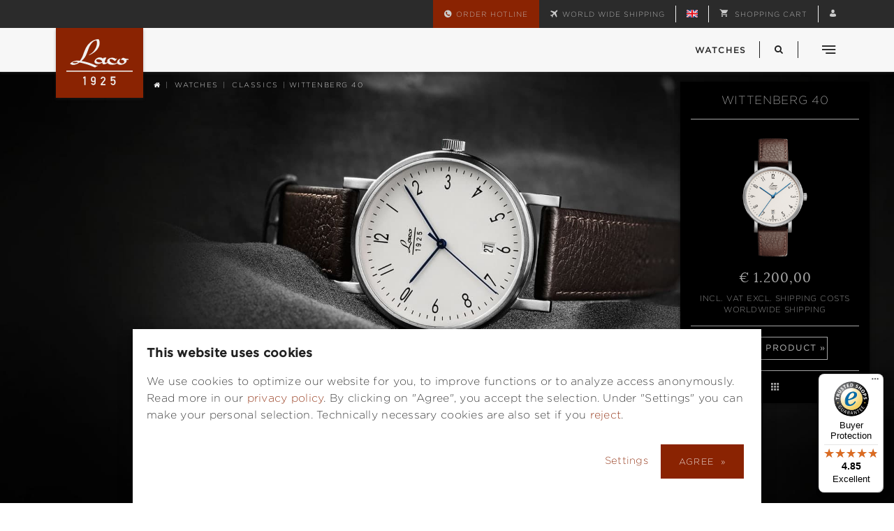

--- FILE ---
content_type: text/html; charset=utf-8
request_url: https://www.laco.de/en/watches/classics/wittenberg-40
body_size: 26385
content:
<!DOCTYPE html>
<html lang="en">
<head>
<meta http-equiv="Content-Type" content="text/html; charset=utf-8" />
<base href="https://www.laco.de/" />
<meta property="og:image" content="https://www.laco.de/media/products-images/861862-desktop.jpg" />
<meta property="og:title" content="Classic watches by Laco watches | model Wittenberg 40" />
<meta property="og:description" content="Laco offers exclusive and original German, classic watches since 1925. Buy your model Wittenberg 40 quick and safely at the Laco Watches Onlineshop.
" />
<meta property="og:url" content="https://www.laco.de/en/watches/classics/wittenberg-40" />
<meta property="og:type" content="website" />
<title>Classic watches by Laco watches | model Wittenberg 40</title>
<meta name="robots" content="index,follow" />
<meta name="company" content="Laco Uhrenmanufaktur" />
<meta name="publisher" content="bgp e.media GmbH" />
<meta name="description" content="Laco offers exclusive and original German, classic watches since 1925. Buy your model Wittenberg 40 quick and safely at the Laco Watches Onlineshop.
" />
<meta name="keywords" content="crystal,movement,sapphire,Bauhaus,Germany,Movement,Refined,Specifications,Stainless,automatic,brushed,caseback,circumference,diameter,finish,height,leather,minutes,numbers,thermical,waterproof" />
<link rel="stylesheet" href="https://www.laco.de/plugins/esy_elasticsearch/src/en/styles.92b416a637cc0e0d4b4d.css"><meta http-equiv="X-UA-Compatible" content="IE=edge" />
<meta name="viewport" content="width=device-width, initial-scale=1.0">
<meta name="format-detection" content="telephone=no">
<meta name="apple-mobile-web-app-capable" content="yes">
<link rel="preload" href="/templates/esy_laco_responsive/fonts/lora/lora-regular-webfont.woff2" as="font" type="font/woff2" crossorigin>
<link rel="preload" href="/dist/fonts/icons/icomoon.ttf" as="font" type="font/ttf" crossorigin>
<link rel="preload" href="/dist/fonts/icons/icomoon.woff" as="font" type="font/woff" crossorigin>
<link rel="stylesheet" type="text/css" href="https://cloud.typography.com/7809416/6134592/css/fonts.css" /><link rel="stylesheet" type="text/css" href="/templates/esy_laco_responsive/css/screen.css?v=942203b45d36228ddc4788c4599ed43b" />
<script > 

const getUrl = window.location;
const baseUri = '/';
const baseUrl = getUrl.protocol + "//" + 'www.laco.de/';

window.XT = {
    baseUrl: baseUrl,
    baseUri: baseUri,
    language:  'en',
        page : {
            page_name : 'product'
            },
        version : {
            type: 'PRO',
            version : '6.5.4'
        }
};

</script>
<!--[if lt IE 9]><script type="text/javascript" src="templates/esy_laco_responsive/components/html5shiv/dist/html5shiv.min.js"></script><![endif]-->
<script src="templates/esy_laco_responsive/javascript/modernizr.js"></script>
<script src="templates/esy_laco_responsive/components/jquery/dist/jquery.min.js"></script>
<link rel="stylesheet" type="text/css" href="https://www.laco.de/cache/style_1esy_laco_responsive_header.css?7f2dd92dce58192b9177589ae373a077" />
<script src="https://www.laco.de/plugins/xt_klarna_kp/javascript/klarna_kp_vars.js?75c241a41ecefc6c44930d849c98da7d"></script>
<script src="https://www.laco.de/plugins/tfm_amazon_payments_v2/js/axios.min.js?21b85ce8378bef1810698cfe1600467c"></script>

<script type="application/ld+json">
{
    "@context": "https://schema.org/",
    "@type": "BreadcrumbList",
    "name": "Breadcrump navigation",
    "itemListElement": [
        {
            "@type": "ListItem",
            "position": 1,
            "name": "Main page",
            "item": "https://www.laco.de/"
        },
        {
            "@type": "ListItem",
            "position": 2,
            "name": "Watches",
            "item": "https://www.laco.de/en/watches"
        },
        {
            "@type": "ListItem",
            "position": 3,
            "name": "Classics",
            "item": "https://www.laco.de/en/watches/classics"
        },
        {
            "@type": "ListItem",
            "position": 4,
            "name": "Wittenberg 40",
            "item": "https://www.laco.de/en/watches/classics/wittenberg-40"
        }
    ]
}
</script>

<script type="application/ld+json">
{
    "@context": "https://schema.org/",
    "@type": "Product",
    "name": "Wittenberg 40",
    "description": "<p>Discontinued</p>",
    "sku": "861862",
    "gtin13": "4260314413415",
    "brand": {
        "@type": "Organization",
        "name": "Laco Uhrenmanufaktur GmbH"
    },
    "image": [
        {
            "@type": "ImageObject",
            "name": "Wittenberg 40",
            "url": "https://www.laco.de/media/images/org/laco-classics-wittenberg-40-861862.png",
            "thumbnail": {
                "url": "https://www.laco.de/media/images/product/300px/laco-classics-wittenberg-40-861862.png"
            }
        },
        {
            "@type": "ImageObject",
            "name": "Wittenberg 40",
            "url": "https://www.laco.de/media/images/org/861860_slide01.jpg",
            "thumbnail": {
                "url": "https://www.laco.de/media/images/product/300px/861860_slide01.jpg"
            }
        },
        {
            "@type": "ImageObject",
            "name": "Wittenberg 40",
            "url": "https://www.laco.de/media/images/org/861860_slide02.jpg",
            "thumbnail": {
                "url": "https://www.laco.de/media/images/product/300px/861860_slide02.jpg"
            }
        },
        {
            "@type": "ImageObject",
            "name": "Wittenberg 40",
            "url": "https://www.laco.de/media/images/org/861860_slide03.jpg",
            "thumbnail": {
                "url": "https://www.laco.de/media/images/product/300px/861860_slide03.jpg"
            }
        },
        {
            "@type": "ImageObject",
            "name": "Wittenberg 40",
            "url": "https://www.laco.de/media/images/org/861861_slide03.jpg",
            "thumbnail": {
                "url": "https://www.laco.de/media/images/product/300px/861861_slide03.jpg"
            }
        },
        {
            "@type": "ImageObject",
            "name": "Wittenberg 40",
            "url": "https://www.laco.de/media/images/org/861860_slide05.jpg",
            "thumbnail": {
                "url": "https://www.laco.de/media/images/product/300px/861860_slide05.jpg"
            }
        }
    ],
    "offers": {
        "@type": "Offer",
        "url": "https://www.laco.de/en/watches/classics/wittenberg-40",
        "priceCurrency": "EUR",
        "price": 1200,
        "priceValidUntil": "2028-01-18",
        "seller": {
            "@type": "Organization",
            "name": "Laco Uhrenmanufaktur GmbH"
        },
        "itemCondition": "https://schema.org/NewCondition"
    }
}
</script>

<meta property="og:type" content="og:product">
<meta property="og:url" content="https://www.laco.de/en/watches/classics/wittenberg-40">
<meta property="og:title" content="Wittenberg 40">
<meta property="og:description" content="Discontinued">
<meta property="og:image" content="https://www.laco.de/media/images/org/laco-classics-wittenberg-40-861862.png">
<meta property="og:product:price:currency" content="EUR">
<meta property="og:product:price:amount" content="1200">

<meta property="twitter:card" content="summary_large_image">
<meta property="twitter:url" content="https://www.laco.de/en/watches/classics/wittenberg-40">
<meta property="twitter:title" content="Wittenberg 40">
<meta property="twitter:description" content="Discontinued">
<meta property="twitter:image" content="https://www.laco.de/media/images/org/laco-classics-wittenberg-40-861862.png">

    <script id="Cookiebot" src="https://consent.cookiebot.com/uc.js"
            data-cbid="bc14774b-7fbc-48ed-8004-3107562ca2d9"
            data-culture="EN"
            data-blockingmode="auto" type="text/javascript"></script>
    
    <script type="application/json" fncls="fnparams-dede7cc5-15fd-4c75-a9f4-36c430ee3a99">
        {
            "f":"67C019215863FBCA58914C07CF6AD13C",
            "s":"SSZ77X3JK95P2_product-detail-page",
            "sandbox":false
        }
    </script>
    <noscript>
        <img src="https://c.paypal.com/v1/r/d/b/ns?f=67C019215863FBCA58914C07CF6AD13C&s=SSZ77X3JK95P2_product-detail-page&js=0&r=1" />
    </noscript>

    <script>

        console.log('paypal-checkout-script-tag setting ppcp constants');

        window.paypal_checkout_constant =
            {
                BUTTON_SIZE: 37,
                BUTTON_COLOR: "gold",
                BUTTON_SHAPE: "rect",
                BUTTON_TYPE_AP: "black",
                version: "4.4.1",
                language: "en_GB",
                language_short: "en",
                currency: "EUR",
                TEXT_ERROR_CONDITIONS_ACCEPTED: "you have to accept our generel terms to proceed with your order.",
                TEXT_SHIPPING_COSTS: "shipping costs",
                WARNING_NO_SHIPPING_FOR_ZONE: "No shipping for your shipping zone.",
                PPCP_SESSION_ID: "f4b793478f921b49bcc3",
                googlePaymentsEnvironment: "PRODUCTION"
            }

        let billingContact_ap = [];
        let shippingContact_ap = [];
        let currentCountryCode_ap = "DE";
        let currentTotal_ap = 0;
        let totalLabel_ap = "Total";
        let subTotalLabel_ap = "Subtotal";

        const ppcpSetTimeout = 50;
        const ppcpMaxTimeout = 10000;
        let ppcpWaited = 0;
        async function checkPaypalScriptLoaded()
        {
            ppcpWaited += ppcpSetTimeout;
            if(ppcpWaited >= ppcpMaxTimeout)
            {
                console.warn("waited for paypal sdk " + ppcpWaited + " ms so far. ABORTING");
                return;
            }
            if (typeof window.paypal === "object")
            {
                console.info("paypal sdk loaded after " + ppcpWaited + " ms. emitting event PayPalSdkLoaded");
                const event = new Event("PayPalSdkLoaded");
                document.dispatchEvent(event);
            }
            else {
                console.debug("waiting for paypal sdk " + ppcpWaited + " ms so far");
                setTimeout(checkPaypalScriptLoaded, ppcpSetTimeout);
            }
        }

        console.log("script tag. adding DOMContentLoaded listener");
        document.addEventListener('DOMContentLoaded', function ()
        {
            console.log('paypal-checkout-script-tag  DOMContentLoaded')
            try {
                const terms_cb = document.querySelector('input[type=checkbox][name=conditions_accepted]');
                if(terms_cb)
                {
                    let div = document.createElement('div');
                    div.innerText = window.paypal_checkout_constant.TEXT_ERROR_CONDITIONS_ACCEPTED;
                    div.id = 'TEXT_ERROR_CONDITIONS_ACCEPTED';
                    div.classList.add('alert', 'alert-danger');
                    div.style.display = 'none';
                    terms_cb.closest("div").prepend(div);

                    terms_cb.addEventListener('change', (e) => {
                        if (e.currentTarget.checked) {
                            document.getElementById('TEXT_ERROR_CONDITIONS_ACCEPTED').style.display = 'none';
                        } else {
                            document.getElementById('TEXT_ERROR_CONDITIONS_ACCEPTED').style.display = 'block';
                        }
                    })
                }
                console.log("ppcp display.php DOMContentLoaded. injecting ppcp sdk script");

                const paypal_script = "https://www.paypal.com/sdk/js?client-id=BAAYDRWPA1sJndQBtxVFH5CQKMku38-us3z1LxvGqS2OJkC_NmDGlQBu_jXE638P-k0cUXccnip4w26uyY&commit=false&intent=capture&components=buttons%2Cfunding-eligibility%2Cmessages%2Capplepay%2Cgooglepay%2Ccard-fields&integration-date=2022-06-01&currency=EUR&locale=en_GB&debug=false&disable-funding=paylater";
                let script = document.createElement("script");
                script.setAttribute("src", paypal_script);
                script.setAttribute("data-partner-attribution-id", "xt6_Cart_PPCP_xtcommerce");
                script.setAttribute("data-client-token", "[base64]");
                script.setAttribute("data-user-id-token","");
                script.setAttribute("onload", "console.log('PayPalSdkLoaded'); let ppcplevent = new Event('PayPalSdkLoaded'); document.dispatchEvent(ppcplevent);");
                document.head.appendChild(script);

                // apple pay laden
                const apple_script = "https://applepay.cdn-apple.com/jsapi/v1/apple-pay-sdk.js";
                script = document.createElement("script");
                script.setAttribute("src", apple_script);
                document.head.appendChild(script);

                // fraudnet nachladen
                const fraudnet_script = "https://c.paypal.com/da/r/fb.js";
                script = document.createElement("script");
                script.setAttribute("src", fraudnet_script);
                document.head.appendChild(script);

                //checkPaypalScriptLoaded();
            }
            catch(e)
            {
                console.log(e);
            }
        });

        document.addEventListener('PayPalSdkLoaded', function ()
        {
            console.log("PayPalSdkLoaded. injecting googlepay sdk script");
            // google pay laden
            const google_script = "https://pay.google.com/gp/p/js/pay.js";
            script = document.createElement("script");
            script.setAttribute("src", google_script);
            script.setAttribute("async", "");
            script.setAttribute("onload", "console.log('GooglePaySdkLoaded'); let gpslevent = new Event('GooglePaySdkLoaded'); document.dispatchEvent(gpslevent);");
            document.head.appendChild(script);
        });

    </script>

    <link href="https://www.laco.de/en/watches/classics/wittenberg-40" rel="canonical" />

<meta name="google-site-verification" content="E-e4q40f3Bq6N3VRgmnZIYsPGzBf2OntmkpTqjPGx9Q" />
<meta name="facebook-domain-verification" content="64htvlg99e34tbpf5s6dkcrh5sihis" /><!-- Pinterest -->
<meta name="p:domain_verify" content="c0db0125a759123b3cf6472c6994eae2"/>
<!-- Facebook Pixel Code -->
<script>
	!function(f,b,e,v,n,t,s)
	{if(f.fbq)return;n=f.fbq=function(){n.callMethod?
	n.callMethod.apply(n,arguments):n.queue.push(arguments)};
	if(!f._fbq)f._fbq=n;n.push=n;n.loaded=!0;n.version='2.0';
	n.queue=[];t=b.createElement(e);t.async=!0;
	t.src=v;s=b.getElementsByTagName(e)[0];
	s.parentNode.insertBefore(t,s)}(window, document,'script',
	'https://connect.facebook.net/en_US/fbevents.js');
	fbq('init', '179273839302820');
	fbq('track', 'PageView');
</script>
<!-- End Facebook Pixel Code -->
<script>
	function AddToCart(price, currency, name, type, id) {
		if (window.fbq) {
			fbq('track', 'AddToCart', {
				value: price,
				currency: currency,
				content_name: name,
				content_type: type, // Required for Dynamic Product Ads
				content_ids: id // Required for Dynamic Product Ads
			});
		}
	}
	function ViewContent(price, currency, name, type, id) {
		if (window.fbq) {
	  		fbq('track', 'ViewContent', {
				value: price,
				currency: currency,
				content_name: name,
				content_type: type, // Required for Dynamic Product Ads
				content_ids: id // Required for Dynamic Product Ads
	  		});
		}
	}
	function fbSearch(string) {
		if (window.fbq) {
			fbq('track', 'Search', {
				search_string: string
			});
		}
	}
	function InitiateCheckout() {
		if (window.fbq) {
	  		fbq('track', 'InitiateCheckout');
		}
	}
	function Purchase(v,c,ids) {
		if (window.fbq) {
	  		fbq('track', 'Purchase', {
				value: v,
				currency: c,
				content_type: 'product',
				content_ids: ids
	  		});
		}
	}
</script>

<script async src="https://www.googletagmanager.com/gtag/js?id=UA-17589111-1"></script>
<script>
	window.dataLayer = window.dataLayer || [];
	function gtag(){dataLayer.push(arguments);}
	gtag("js", new Date());
	gtag("config", "UA-17589111-1",{ "anonymize_ip": true });
	gtag("config","G-78BMTJ3PQ7", { "groups": "GA4" });
</script>
		<!-- Google Tag Manager -->
<script>(function(w,d,s,l,i){w[l]=w[l]||[];w[l].push({'gtm.start':
new Date().getTime(),event:'gtm.js'});var f=d.getElementsByTagName(s)[0],
j=d.createElement(s),dl=l!='dataLayer'?'&l='+l:'';j.async=true;j.src=
'https://www.googletagmanager.com/gtm.js?id='+i+dl;f.parentNode.insertBefore(j,f);
})(window,document,'script','dataLayer','GTM-NCMKFN4');</script>
<!-- End Google Tag Manager -->
<link rel="shortcut icon" href="https://www.laco.de/media/logo/favicon.ico" type="image/x-icon" />
<link rel="icon" href="https://www.laco.de/media/logo/favicon.png" type="image/png" />
<link rel="alternate" hreflang="es" href="https://www.laco.de/es/relojes/clasicos/wittenberg-40" />
<link rel="alternate" hreflang="de" href="https://www.laco.de/de/uhren/classics/wittenberg-40" />
<link rel="alternate" hreflang="en" href="https://www.laco.de/en/watches/classics/wittenberg-40" />
<link rel="alternate" hreflang="x-default" href="https://www.laco.de/en/watches/classics/wittenberg-40" />
</head>
<body >
<!-- Google Tag Manager (noscript) -->
<noscript><iframe src="https://www.googletagmanager.com/ns.html?id=GTM-NCMKFN4" height="0" width="0" style="display:none;visibility:hidden"></iframe></noscript>
<!-- End Google Tag Manager (noscript) -->
<noscript><img height="1" width="1"  alt="facebook pixel" style="display:none" src="https://www.facebook.com/tr?id=179273839302820&ev=PageView&noscript=1"/></noscript>


	
<!-- Respond.js IE8 support of media queries -->
<!--[if lt IE 9]>
<script type="text/javascript" src="templates/esy_laco_responsive/components/Respond/dest/respond.min.js"></script>
<![endif]-->

 
			<div id="page">

			<header class="header">

				<div class="container-fluid bg-dark meta-header" >

						

													
												
						

																			<div class="ship-icon">
							<span class="icon-world-wide-shipping"></span>
															<span>
									<a href="https://www.laco.de/en/payment-dispatch">
										World wide shipping
									</a>
								</span>
													</div>
						
						<div class="telefon teldata">
							<span class="icon-telefon telOpener"></span>
							<span class="hidden-xs hidden-sm telOpener">Order Hotline</span>
							<div id="paneldata">
								<div class="paneldataWrap">
									<div class="heading">
										<p class="h4">Order by phone:</p>
									</div>
									<div class="phonedata">
										<p class="h5"><a href="tel:+497231204130"><span class="icon-telefon"></span> Phone</a></p>
										<p class="pnumber"><a href="tel:+497231204130">+49 72 31 20413 0</a></p>
										<p>Monday to Friday 8am - 5pm (CET)</p>
									</div>
									<div class="maildata">
										<p class="h5"><a href="mailto:order@laco.de"><span class="icon-e-mail"></span> Email</a></p>
										<p class="pmail"><a href="mailto:order@laco.de">order@laco.de</a></p>
									</div>
									<div class="werksdata">
										<p class="h5">
																						Factory Sale
																					</p>
										<p class="pmail">Pforzheim</p>
										<p class="werksverkauf-p">Monday to Friday, 9 am to 4 pm</p>
									</div>
								</div>
							</div>
						</div>

												<div class="sprache">
							<ul>
								<li>     <div class="language">
        <form name="language6" action="https://www.laco.de/en/watches/classics/wittenberg-40" method="get" >
        <select name="new_lang" onchange="location.href=this.options[this.selectedIndex].value" class="show-tick form-control selectpicker show-menu-arrow">
                                                                                                                                    <option data-content="<span class='option-title Deutsch'>Languages: </span>Deutsch" value="https://www.laco.de/de/uhren/classics/wittenberg-40">Deutsch</option>
                                                                                                                                            <option data-content="<span class='option-title English'>Languages: </span>English" value="https://www.laco.de/en/watches/classics/wittenberg-40" selected="selected">English</option>
                                                                                                                                            <option data-content="<span class='option-title Español'>Languages: </span>Español" value="https://www.laco.de/es/relojes/clasicos/wittenberg-40">Español</option>
                                                                    <option data-content="<span class='option-title googletranslate multi'>Other Languages</span>" value="#gtranslate">Other Languages</option>
                    </select>
        </form>
    </div>
</li>
							</ul>
						</div>

						<div class="warenkorb">
									<a role="button" class="dropdown-toggle" data-toggle="dropdown" aria-haspopup="true" aria-expanded="false">
		<span class="icon-warenkorb"></span>
					<span class="hidden-xs">Shopping Cart</span>
					</a>
	<ul class="dropdown-menu">
		<li>
					<div class="empty-cart text-center">
								Your shopping cart is empty. 
			</div>
				</li>
	</ul>

						</div>

						<div class="profil pr0">
																								<a href="https://www.laco.de/en/customer" title="Account"><span class="icon-profil"></span></a>
																												</div>

					</div>

				<div class="container-fluid bg-light main-header">

					<div class="logo">
						<a href="https://www.laco.de/en/index" class="logo-link" title="Fliegeruhren & Marineuhren von Laco | Deutsche Uhrenmanufaktur">Fliegeruhren & Marineuhren von Laco | Deutsche Uhrenmanufaktur</a>
					</div>

					<div class="menu">
						<span class="burger">
							<i class="icon-menu"></i><i class="icon-close"></i>
						</span>
					</div>

					<div class="suche esy-suche">
																		<script>
							window.language = 'en';
							window.index = 'laco';
						</script>
						<esy-query target-location="search"></esy-query>
						<a class="esy-suche" href="javascript:;" title="Suche"><span class="icon-suche esy-suche"></span></a>
																	</div>

					<div class="collection">
						<span>Watches</span>
					</div>
					<div class="shadow-line"></div>

				</div>

				<nav>
					<div class="main--navigation" style="display: none;">
    					<div class="container-fluid">
							<nav style="top: 0 !important;height: 100%;" onmouseleave="closeNav()">
									 					<ul class="nav navbar-nav">
																																								
				<li class="level-1 item-1 dropdown">
					<a class="dropdown-toggle" href="#" data-toggle="dropdown" data-hover="dropdown">
						Watches <i class="arrow "></i>
					</a>

					<ul class="dropdown-menu">
																									<li class="level-2">
								<a href="https://www.laco.de/en/watches/flieger-pro" class="">Flieger PRO</a>
							</li>
																															<li class="level-2">
								<a href="https://www.laco.de/en/watches/din-8330-watches" class="">DIN 8330 watches</a>
							</li>
																															<li class="level-2">
								<a href="https://www.laco.de/en/watches/pilot-watch-original" class="">Pilot Watch ORIGINAL</a>
							</li>
																															<li class="level-2">
								<a href="https://www.laco.de/en/watches/pilot-watches-basic" class="">Pilot Watches BASIC</a>
							</li>
																															<li class="level-2">
								<a href="https://www.laco.de/en/watches/pilot-watches-special-models" class="">Pilot Watches Special Models</a>
							</li>
																															<li class="level-2">
								<a href="https://www.laco.de/en/watches/editions" class="">Editions</a>
							</li>
																															<li class="level-2">
								<a href="https://www.laco.de/en/watches/sport-watches" class="">Sport Watches</a>
							</li>
																															<li class="level-2">
								<a href="https://www.laco.de/en/watches/squad-watches" class="">Squad Watches</a>
							</li>
																															<li class="level-2">
								<a href="https://www.laco.de/en/watches/navy-watches" class="">Navy Watches</a>
							</li>
																															<li class="level-2">
								<a href="https://www.laco.de/en/watches/chronographs" class="">Chronographs</a>
							</li>
																															<li class="level-2">
								<a href="https://www.laco.de/en/watches/classics" class=" active">Classics</a>
							</li>
																															<li class="level-2">
								<a href="https://www.laco.de/en/watches/laco-vintage" class="">Laco Vintage</a>
							</li>
																</ul>

				</li>

																																								
				<li class="level-1 item-2 dropdown">
					<a class="dropdown-toggle" href="#" data-toggle="dropdown" data-hover="dropdown">
						Other categories <i class="arrow "></i>
					</a>

					<ul class="dropdown-menu">
																									<li class="level-2">
								<a href="https://www.laco.de/en/other-categories/watch-straps" class="">Watch straps</a>
							</li>
																															<li class="level-2">
								<a href="https://www.laco.de/en/other-categories/accessories" class="">Accessories</a>
							</li>
																															<li class="level-2">
								<a href="https://www.laco.de/en/other-categories/coupons" class="">Coupons</a>
							</li>
																</ul>

				</li>

																																								
				<li class="level-1 item-3 dropdown">
					<a class="dropdown-toggle" href="#" data-toggle="dropdown" data-hover="dropdown">
						About Laco <i class="arrow "></i>
					</a>

					<ul class="dropdown-menu">
																									<li class="level-2">
								<a href="https://www.laco.de/en/about-laco/watch-archive" class="">Watch archive</a>
							</li>
																															<li class="level-2">
								<a href="https://www.laco.de/en/factory-sale" class="">Factory sale</a>
							</li>
																															<li class="level-2">
								<a href="https://www.laco.de/en/factory-tour" class="">Factory Tour</a>
							</li>
																															<li class="level-2">
								<a href="https://www.laco.de/en/watch-manufacture" class="">Manufacture</a>
							</li>
																															<li class="level-2">
								<a href="https://www.laco.de/en/career" class="">Career</a>
							</li>
																															<li class="level-2">
								<a href="https://www.laco.de/en/history" class="">History</a>
							</li>
																															<li class="level-2">
								<a href="https://www.laco.de/en/retailers" class="">Retailers</a>
							</li>
																															<li class="level-2">
								<a href="https://www.laco.de/en/laco-meets-quax" class="">QUAX PARTNERSHIP</a>
							</li>
																															<li class="level-2">
								<a href="https://www.laco.de/en/newsletter" class="">Newsletter</a>
							</li>
																</ul>

				</li>

																																								
				<li class="level-1 item-4 dropdown">
					<a class="dropdown-toggle" href="#" data-toggle="dropdown" data-hover="dropdown">
						Service <i class="arrow "></i>
					</a>

					<ul class="dropdown-menu">
																									<li class="level-2">
								<a href="https://www.laco.de/en/engravings" class="">Engravings</a>
							</li>
																															<li class="level-2">
								<a href="https://www.laco.de/en/faq" class="">FAQ</a>
							</li>
																															<li class="level-2">
								<a href="https://www.laco.de/en/watch-strap-advisor" class="">Watch Strap Advisor</a>
							</li>
																															<li class="level-2">
								<a href="https://www.laco.de/en/watch-sizing-guide" class="">Watch sizing guide </a>
							</li>
																															<li class="level-2">
								<a href="https://www.laco.de/en/servicesite" class="">Service</a>
							</li>
																</ul>

				</li>

																																								
				<li class="level-1 item-5 dropdown">
					<a class="dropdown-toggle" href="#" data-toggle="dropdown" data-hover="dropdown">
						Worth knowing <i class="arrow "></i>
					</a>

					<ul class="dropdown-menu">
																									<li class="level-2">
								<a href="https://www.laco.de/en/flieger-watches-original" class="">Laco Flieger</a>
							</li>
																															<li class="level-2">
								<a href="https://www.laco.de/en/flieger-basic-original" class="">ORIGINAL vs. BASIC</a>
							</li>
																															<li class="level-2">
								<a href="https://www.laco.de/en/mylacotime" class="">#mylacotime</a>
							</li>
																															<li class="level-2">
								<a href="https://www.laco.de/en/reviews" class="">Reviews</a>
							</li>
																															<li class="level-2">
								<a href="https://www.laco.de/en/videos" class="">Videos</a>
							</li>
																</ul>

				</li>

																																								
				<li class="level-1 item-6 dropdown">
					<a class="dropdown-toggle" href="#" data-toggle="dropdown" data-hover="dropdown">
						Ordering information <i class="arrow "></i>
					</a>

					<ul class="dropdown-menu">
																									<li class="level-2">
								<a href="https://www.laco.de/en/order-flow" class="">Ordering Guide</a>
							</li>
																															<li class="level-2">
								<a href="https://www.laco.de/en/payment-dispatch" class="">Payment &amp; Shipping</a>
							</li>
																															<li class="level-2">
								<a href="https://www.laco.de/en/conditions-of-use" class="">General terms and conditions</a>
							</li>
																															<li class="level-2">
								<a href="https://www.laco.de/en/revocation" class="">Right of withdrawal</a>
							</li>
																															<li class="level-2">
								<a href="https://www.laco.de/en/battery-disposal" class="">Battery notice</a>
							</li>
																</ul>

				</li>

								<!-- Store Wechseln -->
				<!--
				<li>
					<span class="navItem">
						<a href="#" id="choose-shop">
							Change Store
						</a>
					</span>
				</li>
				-->
			</ul>
			
							</nav>
						</div>
					</div>
					<script>
						function closeNav() {
							document.querySelector('.menu').click();
						}
					</script>
									</nav>
				

			</header>

			<div id="main"  >

									<div class="breadcrumb-container">
						<div class="container">
							<ol class="breadcrumb hidden-xs" itemscope itemtype="http://schema.org/BreadcrumbList">
                                        <li class="home" itemprop="itemListElement" itemscope itemtype="http://schema.org/ListItem">
                    <a itemprop="item" href="https://www.laco.de/" title="Main page" class="text-muted">
                        <i class="fa fa-home"></i>
                        <span class="sr-only" itemprop="name">Main page</span>
                    </a>
                    <meta itemprop="position" content="0" />
                </li>
                                                            <li itemprop="itemListElement" itemscope itemtype="http://schema.org/ListItem">
                    <a itemprop="item" href="https://www.laco.de/en/watches" title="Watches">
                        <span itemprop="name">Watches</span>
                    </a>
                    <meta itemprop="position" content="1" />
                </li>
                                                            <li itemprop="itemListElement" itemscope itemtype="http://schema.org/ListItem">
                    <a itemprop="item" href="https://www.laco.de/en/watches/classics" title="Classics">
                        <span itemprop="name">Classics</span>
                    </a>
                    <meta itemprop="position" content="2" />
                </li>
                                                            <li class="active" title="Wittenberg 40">Wittenberg 40</li>
                        </ol>
						</div>
					</div>
				
				<noscript>
					<div class="container">
						<div class="alert alert-danger text-center">
							<p><i class="fa fa-3x fa-exclamation-triangle"></i></p>
							To use all the features on this website,<br /><strong>JavaScript must be enabled</strong> in your browser.
						</div>
					</div>
				</noscript>

				

				
				
					
					<div id="product" itemscope itemtype="http://schema.org/Product">

    
    <section class="product-header">

                <div class="product-head-wrap">
            <style>
                .head-slider .bg-image { background-image: url(/media/products-images/861862-desktop.jpg); }
                @media (max-width:633px) and (orientation:portrait) { .head-slider .bg-image { background-image: url(/media/products-images/861862-mobile.jpg); } }
                @media (max-width:1199px) and (orientation:portrait) { .head-slider .bg-image { background-image: url(/media/products-images/861862-tablet.jpg); } }
            </style>
            <div class="teaser head-slider-1 head-slider">
                <div id="headerImage" class="bg-image" aria-label="Classics Wittenberg 40">
                    <div class="slider-content">
                        <p class="slider-text">Classics</p>
                                                <p class="slider-headline">Wittenberg 40</p>
                                                                    </div>
                    <div class="made"></div>
                </div>
            </div>
            <div class="product-layer">

                <div class="name">
                    Wittenberg 40
                </div>

                <img src="https://www.laco.de/media/images/product/300px/laco-classics-wittenberg-40-861862.png" alt="Classics Wittenberg 40" itemprop="image" class="img-responsive image-link">

                <div class="price">
                    <span><span class="price-tag">€  1.200,00</span></span>
                                                                        incl. VAT
                                                                                        <a href="https://www.laco.de/en/payment-dispatch" target="_blank">excl. shipping costs</a>
                                                                <br>worldwide shipping
                                                                                                                                                                </div>

                <a class="btn" href="javascript:;">to the product</a>

                <div class="controll-xs">
                    <a href="en/watches/classics/berlin-40"><i class="icon-prev"></i></a>                    <a class="scrollToProducts" href="en/watches/classics#uhren"><i class="icon-overview"></i></a>
                    <a href="en/watches/classics/cottbus-38"><i class="icon-next"></i></a>                </div>

            </div>
        </div>
        
        <div class="controll container-fluid" id="productNav">
            <div class="row">
                <div class="col-lg-6 col-md-7 col-md-offset-5 col-xs-12 product-controll">
                    <span><a href="en/watches/classics/berlin-40"><i class="icon-prev"></i> <span class="hidden-xs">previous model</span></a></span>
                    <span><a class="scrollToProducts" href="en/watches/classics#uhren"><i class="icon-overview"></i> <span>overview</span></a></span>
                    <span><a href="en/watches/classics/cottbus-38"><span class="hidden-xs">next model</span> <i class="icon-next"></i></a></span>
                </div>
            </div>
        </div>

        <div class="container-fluid">

            <div class="row">

                <div class="col-sm-5 col-sm-offset-0 col-xs-10 col-xs-offset-1 product-art-image">
                    <div class="product-head-slider" itemscope itemtype="http://schema.org/ImageGallery">
                                                <figure class="lightbox" itemprop="associatedMedia" itemscope itemtype="http://schema.org/ImageObject" >
                            <a href="#product-head-modal" class="reveal-product-slider" data-toggle="modal" data-target="#product-head-modal">                                                                                                <img src="https://www.laco.de/media/images/product/650px/laco-classics-wittenberg-40-861862.png" alt="Classics Wittenberg 40" itemprop="image" class="img-responsive image-link">
                                                                                                </a>                        </figure>
                                                <p class="center">
                                                            <a href="#product-head-modal" class="btn-svg reveal-product-slider" data-toggle="modal" data-target="#product-head-modal">
                                    <?xml version="1.0" encoding="utf-8"?>
                                    <svg version="1.1" id="Ebene_1" xmlns="http://www.w3.org/2000/svg" xmlns:xlink="http://www.w3.org/1999/xlink" x="0px" y="0px" width="26.3px" height="22px" viewBox="0 0 26.3 22" style="enable-background:new 0 0 26.3 22;" xml:space="preserve">
                                    <path class="st0" d="M21.5,20.2l-0.7-0.6l-5.2-7.9l-6.4,7.8l-3.7-6l-4.4,6.6l-0.8-0.6l5.3-7.9l3.7,6.2l6.4-7.8l5.9,9l0.5,0.4
                                        L21.5,20.2z M4.7,10.7c-1.3,0-2.3-1-2.3-2.3s1-2.3,2.3-2.3S7,7.2,7,8.5S6,10.7,4.7,10.7z M4.7,7.2C4,7.2,3.4,7.8,3.4,8.5
                                        c0,0.7,0.6,1.3,1.3,1.3S6,9.2,6,8.5C6,7.8,5.4,7.2,4.7,7.2z M19.1,22H3c-1.7,0-3-1.4-3-3V6.8c0-1.7,1.4-3,3-3h16c1.7,0,3,1.4,3,3V19
                                        C22.1,20.6,20.8,22,19.1,22z M3,4.8c-1.1,0-2,0.9-2,2V19c0,1.1,0.9,2,2,2h16c1.1,0,2-0.9,2-2V6.8c0-1.1-0.9-2-2-2H3z M23.3,0h-16
                                        c-1.7,0-3,1.4-3,3v0.8h1V3c0-1.1,0.9-2,2-2h16c1.1,0,2,0.9,2,2v12.1c0,1.1-0.9,2-2,2h-1.1v1h1.1c1.7,0,3-1.4,3-3V3
                                        C26.3,1.4,24.9,0,23.3,0z"/>
                                    </svg>
                                </a>
                                                                                    
                        </p>
                    </div>
                </div>

                <div class="col-lg-6 col-sm-7 col-xs-12 product-art">
                    <h1 itemprop="name" class="headline-35">
                                                    Classics<br />Wittenberg 40
                                            </h1>

                                            <span class="price-tag"> Discontinued 
</span>
                    
                    <div class="border"></div>

                                            <div class="row product--links--share">
                            <div class="col-xs-12">
                                                                                                <a href="https://www.laco.de/en/watch-sizing-guide">
                                    Size guide  »
                                    <span class="icon-lineal"></span>
                                </a>
                                                                                            </div>
                        </div>
                    
                    <form name="product1" action="https://www.laco.de/en/watches/classics/wittenberg-40" method="post" role="form" >

                    
                    <div class="border"></div>

                    <div class="hidden" itemprop="brand" itemscope itemtype="http://schema.org/Brand" id="brand-ck">
                        <span class="hidden" itemprop="name">Laco</span>
                        <span class="hidden" itemprop="description"></span>
                    </div>

                    <div class="price_card_info product--price">

                        <div class="pro--d-flex">

                            <div class="pro--price--left">
                                                                    <div itemprop="offers" itemscope itemtype="http://schema.org/Offer">
                                        <span class="hidden" itemprop="priceCurrency">EUR</span>
                                        <span class="hidden" itemprop="price">1200.00</span>

                                                                                <link class="hidden" itemprop="availability" href="http://schema.org/OutOfStock"/>
                                        
                                        <span class="hidden" itemprop="url">https://www.laco.de/en/watches/classics/wittenberg-40</span>

                                        <span class="price">
                                            <span class="js--price"
                                                data-price="1200.000046"
                                                data-tax=""
                                                data-currency="EUR">
                                                                                                    <span class="price-tag">€  1.200,00</span>
                                                                                            </span>
                                            <small>
                                                                                                                                                            incl. VAT
                                                                                                                                                                                                        <a href="https://www.laco.de/en/payment-dispatch" target="_blank">excl. shipping costs</a>
                                                                                                                                                    <br>worldwide shipping
                                                                                                                                                                                                                                                                                                                                                                                                </small>
                                            <small>
                                                Article number: 861862
                                            </small>
                                            <details>
                                                <summary class="dropSlot"><small>Manufacturer <span class="caret"></span></small></summary>
                                                <p class="slotText"><small>Laco Uhrenmanufaktur GmbH<br/>
Rastatter Straße 8<br/>
75179 Pforzheim<br/>
Deutschland<br/>
Telefon: 07231 20413 0<br/>
E-Mail: <a href="mailto:kontakt@laco.de">kontakt@laco.de</a><br/></small></p>
                                            </details>
                                        </span>
                                    </div>
                                    
                                                            </div>

                                                            <div class="pro--price--right">
                                    
                                                                            <div>
                                            This model is no longer available.
                                        </div>
                                                                    </div>
                            
                        </div>

                    </div>

                    </form>

                    <div class="border"></div>

                    
                    
                    
                                            <div class="row product--variants">
                                                        <div class="col-xs-12 pro--d-flex">
                                <div class="pro--dropdown--wrap">
                                    <button class="btn btn-default dropdown-toggle" type="button" id="dropdown-product--bracelets" data-toggle="dropdown" aria-haspopup="true" aria-expanded="true">
                                        Interchangeable bracelets:
                                        <span class="caret"></span>
                                    </button>
                                    <ul class="dropdown-menu" aria-labelledby="dropdown-product--bracelets">
                                                                                <li>
                                            <a href="https://www.laco.de/media/images/product/1200px/laco-accessoires-lederband-401933.png" data-lightbox="true">
                                                <img src="https://www.laco.de/media/images/product/300px/laco-accessoires-lederband-401933.png" width="84" height="84" alt="" class="image-link">
                                            </a>
                                            <span>
                                                Leather strap Classic brown, brown<br>

                                                                                                    Orginal band
                                                
                                                <span class="price-tag">€  30,00</span>

                                                <small>
                                                                                                                                                                        incl. VAT
                                                                                                                                                                                                                        <a href="https://www.laco.de/en/payment-dispatch" target="_blank">excl. shipping costs</a>
                                                                                                        
                                                                                                    </small>
                                            </span>
                                            <div class="a-wrap">
                                                                                                    <i class="fa fa-info-circle fa-pop esy-reference--open-modal" style="color: #8a2302; position: relative; top: -15px; font-size: 15px" data-target="#pro--modal--replace-strap"></i>
                                                                                                <a class="small" href="https://www.laco.de/en/other-categories/watch-straps/leather-strap-classic-brown">View</a>
                                                <form action="https://www.laco.de/en/watches/classics/wittenberg-40" method="post" role="form" name="2" >
                                                    <input type="hidden" name="action" value="add_product" id="action3"  />
                                                    <input type="hidden" name="product" value="469"  />
                                                    <input type="hidden" name="qty" value="1"  />
                                                    <a href="javascript:;" class="small" onClick='parentNode.submit();AddToCart(30.00,"EUR","Leather strap Classic brown","product",469);'>
                                                        Cart
                                                    </a>
                                                </form>
                                            </div>
                                        </li>
                                                                                <li>
                                            <a href="https://www.laco.de/media/images/product/1200px/laco-accessoires-lederband-401932.png" data-lightbox="true">
                                                <img src="https://www.laco.de/media/images/product/300px/laco-accessoires-lederband-401932.png" width="84" height="84" alt="" class="image-link">
                                            </a>
                                            <span>
                                                Leather strap Classic black<br>

                                                
                                                <span class="price-tag">€  30,00</span>

                                                <small>
                                                                                                                                                                        incl. VAT
                                                                                                                                                                                                                        <a href="https://www.laco.de/en/payment-dispatch" target="_blank">excl. shipping costs</a>
                                                                                                        
                                                                                                    </small>
                                            </span>
                                            <div class="a-wrap">
                                                                                                    <i class="fa fa-info-circle fa-pop esy-reference--open-modal" style="color: #8a2302; position: relative; top: -15px; font-size: 15px" data-target="#pro--modal--replace-strap"></i>
                                                                                                <a class="small" href="https://www.laco.de/en/other-categories/watch-straps/leather-strap-classic-black">View</a>
                                                <form action="https://www.laco.de/en/watches/classics/wittenberg-40" method="post" role="form" name="4" >
                                                    <input type="hidden" name="action" value="add_product" id="action5"  />
                                                    <input type="hidden" name="product" value="468"  />
                                                    <input type="hidden" name="qty" value="1"  />
                                                    <a href="javascript:;" class="small" onClick='parentNode.submit();AddToCart(30.00,"EUR","Leather strap Classic black","product",468);'>
                                                        Cart
                                                    </a>
                                                </form>
                                            </div>
                                        </li>
                                                                            </ul>
                                </div>
                            </div>
                            <!-- modal Ersatzarmbaender -->
                            <div class="modal fade esy-reference--modal-info" id="pro--modal--replace-strap" tabindex="-1" role="dialog">
                                <div class="foundry_modal reveal-modal" role="document">
                                    <div class="modal--heading">
                                        <span class="uppercase bold">
                                            Material information
                                        </span>
                                        <i class="ti-close" data-toggle="modal" data-backdrop="false" data-target="#pro--modal--replace-strap"></i>
                                    </div>
                                    <div class="modal--content">
                                        <p>
                                            The used vintage leather makes every watch strap unique.
Being a product of nature, it can present itself with color and structure variations.
                                        </p>
                                    </div>
                                </div>
                            </div>
                            
                                                    </div>
                    
                </div>

            </div>

        </div>

    </section>

            <section class="variantWrap oneVariantWrap bg-light">
            <div class="container-fluid">
                <div class="row">
                    <div class="col-xs-12 oneVariant">
                        		<div class="product-variant-listing pt48 pb48">
			
							<h3>Similar Articles</h3>
			
			<div class="product-variant-slider ">
																																																																																																																																			<div class="slider-kategorie ">
							<a href="https://www.laco.de/en/watches/classics/brandenburg-40">
																	<img alt=" Brandenburg 40" class="img-responsive lazyOwl" src="[data-uri]" data-lazy="https://www.laco.de/media/images/product/300px/laco-classics-brandenburg-40-861859.png">
																<span class="white"></span>
								<span class="catLink">Brandenburg 40</span>
																	<span class="price-tag"> 40 mm Handwinding 
</span>
																<span class="price-tag"><span class="price-tag">€  1.200,00</span></span>
							</a>
						<div class="product-info-label pos-slider">
    </div>					</div>
																																														<div class="slider-kategorie ">
							<a href="https://www.laco.de/en/watches/classics/plauen-40">
																	<img alt=" Plauen 40" class="img-responsive lazyOwl" src="[data-uri]" data-lazy="https://www.laco.de/media/images/product/300px/laco-classics-plauen-40-861860.png">
																<span class="white"></span>
								<span class="catLink">Plauen 40</span>
																	<span class="price-tag"> 40 mm Handwinding 
</span>
																<span class="price-tag"><span class="price-tag">€  1.200,00</span></span>
							</a>
						<div class="product-info-label pos-slider">
    </div>					</div>
																																							</div>
		</div>



                    </div>
                </div>
            </div>
        </section>
    
    <div class="clearfix"></div>

    <section class="product-details bg-gray" id="detail-tabs">
                
        <ul class="tabs">
                                        <li class="active" rel="products--description">product description</li>
                                                <li rel="manufactor-infos">Manufacturer</li>
                    </ul>

        <div class="product-container bg-white">
            <div class="tab_container">

                
                                    <h3 class="d_active tab_drawer_heading" rel="products--description">product description</h3>
                    <div id="products--description" class="tab_content">
                        <h2>product description</h2>
                                                    <p class="text-center mb48"><strong>Product.Nr.</strong> <span itemprop="sku">861862</span></p>
                                                <div class="product-list-xl" itemprop="description">
                            <h3>Specifications</h3>

<dl>
	<dt>Movement:</dt>
	<dd>Refined automatic movement Laco 92<br />
	basic movement ETA 2892.A2</dd>
	<dt>Case:</dt>
	<dd>Stainless steel, brushed finish<br />
	flat sapphire crystal, caseback with sapphire crystal</dd>
	<dt>Dial:</dt>
	<dd>Dial white, 12 numbers and minutes, Bauhaus style</dd>
	<dt>Hands:</dt>
	<dd>Steel hands, thermical blued</dd>
	<dt>Strap:</dt>
	<dd>Brown calf leather strap</dd>
	<dt>Etui:</dt>
	<dd>Grey watch box with zipper</dd>
	<dt>diameter:</dt>
	<dd>40,0 mm</dd>
	<dt>height:</dt>
	<dd>9,7 mm</dd>
	<dt>lug width:</dt>
	<dd>20,0 mm</dd>
	<dt>lug to lug:</dt>
	<dd>48,0 mm</dd>
	<dt>waterproof:</dt>
	<dd>up to 5 ATM</dd>
	<dt>weight:</dt>
	<dd>63,0 g (incl. strap)</dd>
	<dt>Arm circumference:</dt>
	<dd>16 - 19,5 cm</dd>
</dl>

<p>Made in Germany.</p>

                        </div>
                    </div>
                
                <h3 class=" tab_drawer_heading" rel="manufactor-infos">Manufacturer</h3>
                <div id="manufactor-infos" class="tab_content">
                    Laco Uhrenmanufaktur GmbH<br/>
Rastatter Straße 8<br/>
75179 Pforzheim<br/>
Deutschland<br/>
Telefon: 07231 20413 0<br/>
E-Mail: <a href="mailto:kontakt@laco.de">kontakt@laco.de</a><br/>
                </div>

                
                                            </div>
        </div>

    </section>

    
    <section class="variantWrap oneVariantWrap bg-light">
    <div class="container-fluid">
        <div class="row">
            <div class="col-xs-12 mb96 oneVariant">
                		<div class="product-variant-listing pt48 pb48">
			
							<h3>Last viewed</h3>
			
			<div class="product-variant-slider no-slider-background">
																</div>
		</div>



            </div>
        </div>
    </div>
</section>

    
<div class="instagram-section">



            	        <div class="wallText">
<div class="row">
<div class="col-lg-8 col-lg-offset-2 col-sm-10 col-sm-offset-1 col-xs-12">
<h2><span class="headline-35">Get inspired</span></h2>

<p>Stylish accessories, reliable travel companions and much more - immerse yourself in the diverse world of Laco watches and let our customers inspire you. With our hashtag&nbsp;<a href="https://www.instagram.com/explore/tags/laco1925/" rel="noopener" target="_blank">#laco1925</a> you too will become part of the Laco family!</p>
</div>
</div>
</div>

	        

	<div class="instagram-slider">
						<div class="slides">
			<div class="slideBG" data-style="background-image:url('https://www.laco.de/media/images/insta-images/cwktde8lpvr.jpg')" data-toggle="modal" data-target="#instaGram" data-id="35012">
				<img src="[data-uri]" width="340" height="340" alt="">
				<a class="slide-overlay gtag-squaremeadia-lightbox" href="#instaGramTime" data-slide-to="0">
					<span>posted by</span>
					<span class="bold">@holg69</span>
					<span class="btn">Discover now</span>
				</a>
			</div>
		</div>
		0
				<div class="slides">
			<div class="slideBG" data-style="background-image:url('https://www.laco.de/media/images/insta-images/cyneaj4kfmn.jpg')" data-toggle="modal" data-target="#instaGram" data-id="35010">
				<img src="[data-uri]" width="340" height="340" alt="">
				<a class="slide-overlay gtag-squaremeadia-lightbox" href="#instaGramTime" data-slide-to="1">
					<span>posted by</span>
					<span class="bold">@nothingbutwatchesbh</span>
					<span class="btn">Discover now</span>
				</a>
			</div>
		</div>
		1
				<div class="slides">
			<div class="slideBG" data-style="background-image:url('https://www.laco.de/media/images/insta-images/caz5ynprxff.jpg')" data-toggle="modal" data-target="#instaGram" data-id="35011">
				<img src="[data-uri]" width="340" height="340" alt="">
				<a class="slide-overlay gtag-squaremeadia-lightbox" href="#instaGramTime" data-slide-to="2">
					<span>posted by</span>
					<span class="bold">@threehander</span>
					<span class="btn">Discover now</span>
				</a>
			</div>
		</div>
		2
				<div class="slides">
			<div class="slideBG" data-style="background-image:url('https://www.laco.de/media/images/insta-images/cx_sj-blr1a.jpg')" data-toggle="modal" data-target="#instaGram" data-id="35009">
				<img src="[data-uri]" width="340" height="340" alt="">
				<a class="slide-overlay gtag-squaremeadia-lightbox" href="#instaGramTime" data-slide-to="3">
					<span>posted by</span>
					<span class="bold">@marcus.paghi</span>
					<span class="btn">Discover now</span>
				</a>
			</div>
		</div>
		3
			</div>
	<div class="wallText text-center">
		<p>&nbsp;</p>
		<p><a class="btn-filled btn" href="https://www.laco.de/en/mylacotime">More inspiration</a></p>
	</div>
</div>

<div class="modal fade" id="instaGram">
	<div class="modal-dialog">
		<div class="modal-content" id="instaContent">
			<div class="modal-body">
				<div id="instaGramTime" class="carousel slide lazySlide" data-interval="false">
					<div class="carousel-inner">
						<button type="button" class="close" data-dismiss="modal" title="Close"><span class="ti-close"></span></button>
													<div class="item active ">
								<div class="item-wrap">
									<div class="item-background" data-style="background-image:url('https://www.laco.de/media/images/insta-images/cwktde8lpvr.jpg')">
										<img width="480px" height="500px" class="img-responsive" src="[data-uri]" alt="">
									</div>
									<div class="item-content">
										<div>
											<a class="gtag-squaremeadia-produkt subline-22" href="https://www.laco.de/en/watches/pilot-watch-original/graz-erbstueck" target="_blank" rel="noopener">
												Pilot Watch Original <br>
												Graz Erbstück
											</a>
											<div class="btn-wrap">
																							<a class="gtag-squaremeadia-produkt" href="https://www.laco.de/en/watches/pilot-watch-original/graz-erbstueck" target="_blank" rel="noopener">
													<img src="[data-uri]" data-src="https://www.laco.de/media/images/product/650px/laco-fliegeruhr-typ-b-graz-erbstueck-861946.png" alt="Graz Erbstück" itemprop="thumbnail" class="img-responsive image-link" width="181" height="181" >
												</a>
																							<a class="gtag-squaremeadia-produkt btn" href="https://www.laco.de/en/watches/pilot-watch-original/graz-erbstueck">
													Directly to the watch
												</a>
											</div>
										</div>
										<div>
											<a href="https://www.instagram.com/holg69" target="_blank" rel="noopener">@holg69</a>
											<div class="hidden-xs hidden-sm" data-no-translation lang="de" data-text="DAY 22: Laco Erbstück Graz!
.
.
#laco #laco1925 #erbstück #lacoerbstück #erbstuck #lacoerbstuck #lacowatches #lacowatch #fulllume #fulllumedial #watch #watches  #timepiece #horology #womw #uhren #dailywatch #watchcollector #uhr..." data-id="35012">...</div>
										</div>
									</div>
								</div>
							</div>
													<div class="item">
								<div class="item-wrap">
									<div class="item-background" data-style="background-image:url('https://www.laco.de/media/images/insta-images/cyneaj4kfmn.jpg')">
										<img width="480px" height="500px" class="img-responsive" src="[data-uri]" alt="">
									</div>
									<div class="item-content">
										<div>
											<a class="gtag-squaremeadia-produkt subline-22" href="https://www.laco.de/en/watches/pilot-watches-basic/pilot-watch-augsburg-42mm-automatic-leather-strap" target="_blank" rel="noopener">
												Pilot Watches Basic <br>
												Augsburg 42
											</a>
											<div class="btn-wrap">
																							<a class="gtag-squaremeadia-produkt" href="https://www.laco.de/en/watches/pilot-watches-basic/pilot-watch-augsburg-42mm-automatic-leather-strap" target="_blank" rel="noopener">
													<img src="[data-uri]" data-src="https://www.laco.de/media/images/product/650px/laco-fliegeruhr-typ-a-augsburg42-861688_2-neu-2020.png" alt="Augsburg 42" itemprop="thumbnail" class="img-responsive image-link" width="181" height="181" >
												</a>
																							<a class="gtag-squaremeadia-produkt btn" href="https://www.laco.de/en/watches/pilot-watches-basic/pilot-watch-augsburg-42mm-automatic-leather-strap">
													Directly to the watch
												</a>
											</div>
										</div>
										<div>
											<a href="https://www.instagram.com/nothingbutwatchesbh" target="_blank" rel="noopener">@nothingbutwatchesbh</a>
											<div class="hidden-xs hidden-sm" data-no-translation lang="de" data-text="Good Morning laco1925 ??" data-id="35010">...</div>
										</div>
									</div>
								</div>
							</div>
													<div class="item">
								<div class="item-wrap">
									<div class="item-background" data-style="background-image:url('https://www.laco.de/media/images/insta-images/caz5ynprxff.jpg')">
										<img width="480px" height="500px" class="img-responsive" src="[data-uri]" alt="">
									</div>
									<div class="item-content">
										<div>
											<a class="gtag-squaremeadia-produkt subline-22" href="https://www.laco.de/en/watches/pilot-watches-basic/pilot-watch-augsburg-42mm-automatic-leather-strap" target="_blank" rel="noopener">
												Pilot Watches Basic <br>
												Augsburg 42
											</a>
											<div class="btn-wrap">
																							<a class="gtag-squaremeadia-produkt" href="https://www.laco.de/en/watches/pilot-watches-basic/pilot-watch-augsburg-42mm-automatic-leather-strap" target="_blank" rel="noopener">
													<img src="[data-uri]" data-src="https://www.laco.de/media/images/product/650px/laco-fliegeruhr-typ-a-augsburg42-861688_2-neu-2020.png" alt="Augsburg 42" itemprop="thumbnail" class="img-responsive image-link" width="181" height="181" >
												</a>
																							<a class="gtag-squaremeadia-produkt btn" href="https://www.laco.de/en/watches/pilot-watches-basic/pilot-watch-augsburg-42mm-automatic-leather-strap">
													Directly to the watch
												</a>
											</div>
										</div>
										<div>
											<a href="https://www.instagram.com/threehander" target="_blank" rel="noopener">@threehander</a>
											<div class="hidden-xs hidden-sm" data-no-translation lang="de" data-text="Doing a Flieger Friday for once!
.
#fliegerfriday #flieger #madeingermany #pilotswatch #laco #laço #fliegeruhr #uhr #uhren #germanwatch #germanwatches #luftwaffe #militarywatch #toolwatch #toolwatchfriday #pilotwatch #menswatch..." data-id="35011">...</div>
										</div>
									</div>
								</div>
							</div>
													<div class="item">
								<div class="item-wrap">
									<div class="item-background" data-style="background-image:url('https://www.laco.de/media/images/insta-images/cx_sj-blr1a.jpg')">
										<img width="480px" height="500px" class="img-responsive" src="[data-uri]" alt="">
									</div>
									<div class="item-content">
										<div>
											<a class="gtag-squaremeadia-produkt subline-22" href="https://www.laco.de/en/watches/pilot-watch-original/pilot-watch-leipzig-42mm-handwinding" target="_blank" rel="noopener">
												Pilot Watch Original <br>
												Leipzig
											</a>
											<div class="btn-wrap">
																							<a class="gtag-squaremeadia-produkt" href="https://www.laco.de/en/watches/pilot-watch-original/pilot-watch-leipzig-42mm-handwinding" target="_blank" rel="noopener">
													<img src="[data-uri]" data-src="https://www.laco.de/media/images/product/650px/laco-fliegeruhr-typ-b-leipzig-861747-neu-2020.png" alt="Leipzig" itemprop="thumbnail" class="img-responsive image-link" width="181" height="181" >
												</a>
																							<a class="gtag-squaremeadia-produkt btn" href="https://www.laco.de/en/watches/pilot-watch-original/pilot-watch-leipzig-42mm-handwinding">
													Directly to the watch
												</a>
											</div>
										</div>
										<div>
											<a href="https://www.instagram.com/marcus.paghi" target="_blank" rel="noopener">@marcus.paghi</a>
											<div class="hidden-xs hidden-sm" data-no-translation lang="de" data-text=". ?️ ???????
.
#flugtag #flieger #fliegeruhr #pilotwatch #lacouhren #lacowatches #lacoleipzig #manualwindwatch #buhr #beobachtungsuhr #traditional #heritage #watchesofinstagram #wristwatch #wristshot #wornandwound #watchonmywri..." data-id="35009">...</div>
										</div>
									</div>
								</div>
							</div>
												<a class="left carousel-control" href="#instaGramTime" role="button" data-slide="prev"><span class="slick-prev slick-arrow"></span></a>
						<a class="right carousel-control" href="#instaGramTime" role="button" data-slide="next"><span class="slick-next slick-arrow"></span></a>
					</div>
				</div>
			</div>
		</div>
	</div>
</div>
<script>
	$('.gtag-squaremeadia-lightbox').click(function(){ gtag('event', 'Click', {'send_to': 'UA-17589111-1','event_category': 'Square Media','event_action': 'Click','event_label': 'Square Media Produkt Lightbox-Link','value': '1'}); });
	$('.gtag-squaremeadia-produkt').click(function(){ gtag('event', 'Click', {'send_to': 'UA-17589111-1','event_category': 'Square Media','event_action': 'Click','event_label': 'Square Media Produkt Produkt-Link','value': '1'}); });
</script>




    <div class="imgTxtWrap col-33-66 bg-light">
<div class="container-fluid">
<div class="row">
<div class="col-xs-12">
<div class="imgTxtImage">
<figure><img alt="Laco Classics" src="/media/images/category/laco-classic-bauhaus.jpg" /></figure>
</div>
</div>

<div class="imgTxtText">
<div class="imgTxtTextInner">
<p><span class="headline-35">Simply charismatic: the Laco classics.</span></p>

<p>Many watch lovers associate the name of Laco primarily with aviator watches. Although we are of course proud of this tradition and this part of our company history Laco has much more to offer than aviator watches - especially when it comes to high quality watches. Our extensive range of Laco watches thus offers a whole series of elegant models featuring a simple design: the Laco Classics.</p>

<p>&nbsp;</p>

<p>Whether modern design watches, reinterpreted classics or unembellished timepieces in the Bauhaus style: confident men and women will find a watch made in Germany to suit them in our Classic line. Based on the design of the Bauhaus style and following on from the look of Laco watches of this era, the distinctive dial is as much a focal point of these models as the trusted Laco reliability and quality.</p>

<p><a class="btn-filled btn" href="/en/watches/classics#uhren" target="_self">All Classic Watches</a></p>
</div>
</div>
</div>
</div>
</div>


            <div class="modal fade esy-reference--modal-info" id="pro--modal--gravur" tabindex="-1" role="dialog">
    <div class="foundry_modal reveal-modal" role="document">

        <div class="modal--heading">
            <span class="uppercase bold">Engraving</span>
            <i class="ti-close" data-toggle="modal" data-target="#pro--modal--gravur"></i>
        </div>

        <div class="modal--content">

            <div class="gravur--table">
                            <div class="table-row">
                    <div class="table-cell tc-img">
                                             <!-- <div class="table-cell tc-img"> -->
                                                        <a href="/media/products-examples-gravur/1200x1200/16.jpg" data-lightbox="gravur" data-title="This is an example view. The engraving will be replaced by your individual text.">
                                <img src="/media/products-examples-gravur/300x300/16.jpg" alt="Side" class="img-responsive image-link">
                            </a>
                        <!-- </div> -->
                                        </div>
                    <!-- <div class="table-cell tc-con"> -->
                    <div class="table-cell tc-con">
                        <input  type="text"
                                class="gravur-input"
                                data-name="esy_reference[1][1]"
                                data-id="1"
                                data-position="Side"
                                placeholder="Your Engraving"
                                maxlength="15">
                        <span>
                            Side
                            <small>max. 15 characters</small>
                        </span>
                    </div>
                </div>
                            <div class="table-row">
                    <div class="table-cell tc-img">
                                             <!-- <div class="table-cell tc-img"> -->
                                                        <a href="/media/products-examples-gravur/1200x1200/14.jpg" data-lightbox="gravur" data-title="This is an example view. The engraving will be replaced by your individual text.">
                                <img src="/media/products-examples-gravur/300x300/14.jpg" alt="Rotor" class="img-responsive image-link">
                            </a>
                        <!-- </div> -->
                                        </div>
                    <!-- <div class="table-cell tc-con"> -->
                    <div class="table-cell tc-con">
                        <input  type="text"
                                class="gravur-input"
                                data-name="esy_reference[1][2]"
                                data-id="2"
                                data-position="Rotor"
                                placeholder="Your Engraving"
                                maxlength="10">
                        <span>
                            Rotor
                            <small>max. 10 characters</small>
                        </span>
                    </div>
                </div>
                        </div>

            <p>Please note: The first engraving is free of charge, any further engraving is possible at a surcharge of 49€/57US$. Further engravings can be added to the cart via the provided text field in the article. Unfortunately, personalised products can be neither returned nor exchanged.</p>

            <a class="btn" id="addGravur" data-toggle="modal" data-target="#pro--modal--gravur">Save engraving</a>

        </div>

    </div>
</div>

<div class="modal fade esy-reference--modal-info" id="pro--modal--gravur--unsaved-changes" tabindex="-1" role="dialog">
    <div class="foundry_modal reveal-modal" role="document">
        <div class="modal--heading">
            <span class="uppercase bold">Your chosen engraving has not yet been saved.</span>
            <i class="ti-close" data-toggle="modal" data-target="#pro--modal--gravur--unsaved-changes"></i>
        </div>
        <div class="modal--content">
            <p class="color-red" style="font-weight: 400">To save, please click on the "Back" button and then on "Save"</p>
            <div class="modal--actions">
                <a class="btn btn-red" data-target="#pro--modal--gravur--unsaved-changes" data-toggle="modal">Back</a>
                <a class="btn" id="discardGravurChanges">Discard changes</a>
            </div>
        </div>
    </div>
</div>

<div class="modal fade esy-reference--modal-info" id="pro--modal--gravur--info" tabindex="-1" role="dialog">
    <div class="foundry_modal reveal-modal" role="document">
        <div class="modal--heading">
            <span class="uppercase bold">INFORMATION ABOUT THE ENGRAVING</span>
            <i class="ti-close" data-toggle="modal" data-target="#pro--modal--gravur--info"></i>
        </div>
        <div class="modal--content">
            <p class="color-red" style="font-weight: 400">Please note:</p>
            <p class="color-red" style="font-weight: 400">The first engraving is free of charge, a further engraving is possible for an extra charge of 49€/57US$. After placing your order you can cancel it within 48 h. After that, you no longer have the right of return, as the engraving will then be applied.</p>
            <br>
            <p>
                For more information see our
                <a href="https://www.laco.de/en/faq">
                    FAQ.
                </a>
            </p>
        </div>
    </div>
</div>

    
    <div class="modal fade" id="product-head-modal" tabindex="-1" role="dialog">
        <div class="foundry_modal reveal-modal" role="document">
            <div class="modal-header">
                <div class="closer_x">
                    <i class="ti-close" data-dismiss="modal" aria-label="Close" data-target="#product-head-modal">&nbsp;</i>
                </div>
            </div>
            <div class="product-slider-modal">
                <div class="img2">
                    <img src="[data-uri]" data-lazy="https://www.laco.de/media/images/product/1200px/laco-classics-wittenberg-40-861862.png" alt="Classics Wittenberg 40 Detail 1" class="img-responsive image-link">
                </div>
                                    <div class="img2">
                        <img src="[data-uri]" data-lazy="https://www.laco.de/media/images/org/861860_slide01.jpg" alt="Classics Wittenberg 40 Detail 2" class="img-responsive image-link pb8">
                        <div>
                                                    </div>
                    </div>
                                    <div class="img3">
                        <img src="[data-uri]" data-lazy="https://www.laco.de/media/images/org/861860_slide02.jpg" alt="Classics Wittenberg 40 Detail 3" class="img-responsive image-link pb8">
                        <div>
                                                    </div>
                    </div>
                                    <div class="img4">
                        <img src="[data-uri]" data-lazy="https://www.laco.de/media/images/org/861860_slide03.jpg" alt="Classics Wittenberg 40 Detail 4" class="img-responsive image-link pb8">
                        <div>
                                                    </div>
                    </div>
                                    <div class="img5">
                        <img src="[data-uri]" data-lazy="https://www.laco.de/media/images/org/861861_slide03.jpg" alt="Classics Wittenberg 40 Detail 5" class="img-responsive image-link pb8">
                        <div>
                                                    </div>
                    </div>
                                    <div class="img6">
                        <img src="[data-uri]" data-lazy="https://www.laco.de/media/images/org/861860_slide05.jpg" alt="Classics Wittenberg 40 Detail 6" class="img-responsive image-link pb8">
                        <div>
                                                    </div>
                    </div>
                            </div>
                            <div class="product-head-slider-nav">
                    <div class="img2">
                        <img src="[data-uri]" data-lazy="https://www.laco.de/media/images/product/141px/laco-classics-wittenberg-40-861862.png" alt="Classics Wittenberg 40 Detail 1" class="img-responsive image-link">
                    </div>
                                            <div class="img3">
                            <img src="[data-uri]" data-lazy="https://www.laco.de/media/images/product/141px/861860_slide01.jpg" alt="Classics Wittenberg 40 Detail 2" class="img-responsive image-link">
                        </div>
                                            <div class="img4">
                            <img src="[data-uri]" data-lazy="https://www.laco.de/media/images/product/141px/861860_slide02.jpg" alt="Classics Wittenberg 40 Detail 3" class="img-responsive image-link">
                        </div>
                                            <div class="img5">
                            <img src="[data-uri]" data-lazy="https://www.laco.de/media/images/product/141px/861860_slide03.jpg" alt="Classics Wittenberg 40 Detail 4" class="img-responsive image-link">
                        </div>
                                            <div class="img6">
                            <img src="[data-uri]" data-lazy="https://www.laco.de/media/images/product/141px/861861_slide03.jpg" alt="Classics Wittenberg 40 Detail 5" class="img-responsive image-link">
                        </div>
                                            <div class="img7">
                            <img src="[data-uri]" data-lazy="https://www.laco.de/media/images/product/141px/861860_slide05.jpg" alt="Classics Wittenberg 40 Detail 6" class="img-responsive image-link">
                        </div>
                                    </div>
                    </div>
    </div>


</div>

											
					
				
				

									
				
			</div>

			<footer>

				<div class="container-fluid footer-1">

					<div class="row">
						<div class="col-lg-2 col-md-4 col-sm-6 col-xs-12 pb48">
							<div>
								        <h4>Company</h4>
        <ul>
                            <li class="level1"><a href="https://www.laco.de/en/history" >History </a></li>
                            <li class="level1"><a href="https://www.laco.de/en/watch-manufacture" >Manufacture</a></li>
                            <li class="level1"><a href="https://www.laco.de/en/career" >Career</a></li>
                            <li class="level1"><a href="https://www.laco.de/en/imprint" >Imprint</a></li>
                            <li class="level1"><a href="https://www.laco.de/en/accessibility-statement" >Accessibility Statement</a></li>
                            <li class="level1"><a href="https://www.laco.de/en/privacy-notice" >Privacy Notice</a></li>
                    </ul>

							</div>
						</div>
						<div class="col-lg-2 col-md-4 col-sm-6 col-xs-12 pb48">
							<div>
								        <h4>Ordering Guide</h4>
        <ul>
                            <li class="level1"><a href="https://www.laco.de/en/order-flow" >Order flow</a></li>
                            <li class="level1"><a href="https://www.laco.de/en/payment-dispatch" >Payment and dispatch</a></li>
                            <li class="level1"><a href="https://www.laco.de/en/conditions-of-use" >Conditions of Use</a></li>
                            <li class="level1"><a href="https://www.laco.de/en/revocation" >Revocation right</a></li>
                            <li class="level1"><a href="https://www.laco.de/en/battery-disposal" >Battery disposal</a></li>
                    </ul>

							</div>
						</div>
						<div class="col-lg-2 col-md-4 col-sm-6 col-xs-12 clear-sm pb48">
							<div>
								        <h4>Customer service</h4>
        <ul>
                            <li class="level1"><a href="https://www.laco.de/en/contact" >Contact</a>
		</li>
                            <li class="level1"><a href="https://www.laco.de/en/servicesite" >Service</a>
		</li>
                            <li class="level1"><a href="https://www.laco.de/en/faq" >FAQ</a>
		</li>
                            <li class="level1"><a href="https://www.laco.de/en/retailers" >Retailers</a>
		</li>
                    </ul>

							</div>
						</div>
						<div class="col-lg-2 col-md-4 col-sm-6 col-xs-12 clear-md pb48">
							<div class="foo-hotline">
								    <h4>Order hotline</h4>
                        <p>Order directly from LACO. We are available from Monday to Friday, from 8 am to 5 pm, at the following number:</p>

<p><span class="subline-22">+49 72 31 20413 0</span></p>

            
							</div>
						</div>
						<div class="col-lg-2 col-md-4 col-sm-6 col-xs-12 clear-sm pb48">
							<div class="foo-newsletter">
								
    <h4>Newsletter</h4>
    <p>Regular good news: our newsletter.</p><br />
                        <a class="btn" href="/en/newsletter" title="Sign in">Sign in</a>
            
							</div>
						</div>
											</div>

					<div class="row">
						<div class="col-lg-10 col-lg-offset-1 foo-border pb48"></div>
					</div>

					<div class="row text-center payIcons">
						<div class="col-xs-12 pb48">
							
							<img src="/dist/img/icons/mastercard.svg" width="60" alt="Mastercard">
							<img src="/dist/img/icons/paypal.svg" width="60" alt="PayPal">
							<img src="/dist/img/icons/visa.svg" width="60" alt="VISA">

															<img src="/dist/img/icons/prepayment.svg" width="60" alt="Prepayment">
							
							<img src="/dist/img/icons/amazonpay.svg" width="60" alt="Amazon Pay">
							<img src="/dist/img/icons/klarna.svg" width="60" alt="Klarna">
						</div>
						<div class="col-xs-12 shippingIcons pb48">
							<img src="/dist/img/icons/dhl.svg" width="130" alt="DHL">
							<img src="/dist/img/icons/fedex.svg" width="90" alt="FedEx">
						</div>
					</div>

					<div class="row">
						<div class="col-lg-10 col-lg-offset-1 foo-border pb48"></div>
					</div>

					<div class="row">
						<div class="col-xs-12 text-center pb48">
							<div>
								<ul class="socialmedia-list">
									<li><a class="foo-facebook" href="https://www.facebook.com/Laco1925" target="_blank" rel="noopener" title="facebook"></a></li>
									<li><a class="foo-instagram" href="https://www.instagram.com/laco1925/" target="_blank" rel="noopener" title="instagram"></a></li>
									<li><a class="foo-tiktok" href="https://www.tiktok.com/@laco1925" target="_blank" rel="noopener" title="tiktok"></a></li>
									<li><a class="foo-youtube" href="https://www.youtube.com/c/LacoUhrenmanufaktur" target="_blank" rel="noopener" title="youtube"></a></li>
								</ul>
							</div>
						</div>
					</div>

					<div class="row">
						<div class="col-lg-10 col-lg-offset-1 foo-border pb48"></div>
					</div>

					<div class="row text-center">
						<p>*applies to deliveries within Germany, delivery times for other countries please refer to the button with the shipping information
</p>
					</div>

				</div>

				<div class="container-fluid footer-2 pb24 pt24 text-center">
					<div class="foo-2-inner">
						<span class="btn back-to-top smooth">Back to the top</span>
					</div>
				</div>

				
    <script type="text/javascript">
        (function() {
            var _trusted_shops_cert_key = 'XBA2C01E56F1AAEDECD10CDBE501D6C69';
            _tsConfig = {
                'yOffset': '40',
                'variant': 'reviews' //text, default, small, reviews
            };
            var _ts = document.createElement('script');
            _ts.type = 'text/javascript'; _ts.async = true;
            _ts.src = ('https:' == document.location.protocol ? 'https://' :
                    'http://') + 'widgets.trustedshops.com/js/XBA2C01E56F1AAEDECD10CDBE501D6C69.js';
            var __ts = document.getElementsByTagName('script')[0]; __ts.parentNode.insertBefore(_ts, __ts);
        })();
    </script>


    <noscript><a href="https://www.trustedshops.co.uk/shop/certificate.php?shop_id=XBA2C01E56F1AAEDECD10CDBE501D6C69"><img title="Trusted Shops Seal of Approval - click to verify." src="//www.trustedshops.com/bewertung/widget/widgets/XBA2C01E56F1AAEDECD10CDBE501D6C69.gif" style="position:fixed;bottom:0;right:0;" /></a></noscript>
<script async="async" type="text/javascript" src="https://www.laco.de/plugins/esy_elasticsearch/src/en/runtime.a486bb3e6b9b6ae69e10.js"></script><script async="async" type="text/javascript" src="https://www.laco.de/plugins/esy_elasticsearch/src/en/polyfills.6c799940c65689c4bf91.js"></script><script async="async" type="text/javascript" src="https://www.laco.de/plugins/esy_elasticsearch/src/en/scripts.9ddf727ecc94cd123172.js"></script><script async="async" type="text/javascript" src="https://www.laco.de/plugins/esy_elasticsearch/src/en/main.0585a119b193458b36f0.js"></script>            <script>
        $(function(){
            $('esy-query').on('click', function(e) {e.stopPropagation()});

            $(document).on('click', '.positionBottom .nav-pages .btn', function () {
                $('body,html').animate({
                    scrollTop: 0
                }, 600);
            });
        });
    </script>
        <script>
    /*
    Want to customize your button? visit our documentation page:
    https://login.equalweb.com/custom-button
    */
    window.interdeal = {
        get sitekey (){ return "5caa4bdc5f8411e6f7f5e895d1dbaf2d"} ,
        get domains(){
            return {
                "js": "https://cdn.equalweb.com/",
                "acc": "https://access.equalweb.com/"
            }
        },
        "Position": "left",
        "Menulang": "DE",
        "draggable": true,
        "btnStyle": {
            "vPosition": [
                "95%",
                "80%"
            ],
            "margin": [
                "0",
                "0"
            ],
            "scale": [
                "0.5",
                "0.5"
            ],
            "color": {
                "main": "#ffffff",
                "second": "#000000"
            },
            "icon": {
                "outline": true,
                "outlineColor": "#f3f3f3",
                "type":  11 ,
                "shape": "circle"
            }
        },
                                  
    };

    (function(doc, head, body){
        var coreCall             = doc.createElement('script');
        coreCall.src             = interdeal.domains.js + 'core/5.1.13/accessibility.js';
        coreCall.defer           = true;
        coreCall.integrity       = 'sha512-70/AbMe6C9H3r5hjsQleJEY4y5l9ykt4WYSgyZj/WjpY/ord/26LWfva163b9W+GwWkfwbP0iLT+h6KRl+LoXA==';
        coreCall.crossOrigin     = 'anonymous';
        coreCall.setAttribute('data-cfasync', true );
        body? body.appendChild(coreCall) : head.appendChild(coreCall);
    })(document, document.head, document.body);
    </script>
<script src="https://www.dwin1.com/26917.js"  type="text/javascript" defer="defer"></script>    <script type="text/javascript">
        (function(d, script) {
            script = d.createElement('script');
            script.type = 'text/javascript';
            script.async = true;
            script.setAttribute('data-culture', 'EN');
            script.onload = function(){
                // remote script has loaded
            };
            script.src = 'https://consent.cookiebot.com/bc14774b-7fbc-48ed-8004-3107562ca2d9/cd.js';
			if(d.getElementById('esy-cookie-text')) {
                d.getElementById('esy-cookie-text').appendChild(script);
            }
        }(document));
    </script>
    

				<img src="cronjob.php" width="1" height="1" alt="" />

			</footer>

			
			
			

						
			
									
		</div>

		<div class="scrollup">
			<span class="smooth icon-pfeil-hoch">top</span>
		</div>
				<div id="loginModal" class="modal fade" tabindex="-1" role="dialog" aria-hidden="false">
			<div class="modal-dialog">
				<div class="modal-content">
					<div class="modal-header">
						<button type="button" class="close" data-dismiss="modal">
							<span aria-hidden="true">&times;</span>
							<span class="sr-only">Close</span>
						</button>
						<p class="h3 modal-title">Login</p>
					</div>
					<div class="modal-body">
						<div id="box-loginbox" class="clearfix">
    <form name="create_account7" action="https://www.laco.de/en/customer/login" method="post" role="form" >
        <input type="hidden" name="action" value="login" id="action8"  />
        <input type="hidden" name="link_target" value="index" id="link_target9"  />
        <div class="form-group">
            <label for="login_email">e-mail-address*</label>
            <input type="text" id="login_email" name="email" maxlength="50"  />
        </div>
        <div class="form-group">
            <label for="login_password">password*</label>
            <input type="password" id="login_password" name="password" maxlength="50"  />
            <p class="help-block"><a href="https://www.laco.de/en/customer/password_reset"><i class="fa fa-envelope"></i> lost password?</a></p>
        </div>
        
        <p class="required pull-left pull-none-xs">* mandatory informations</p>
        
        <p class="pull-right pull-none-xs">
            <a href="https://www.laco.de/en/customer/login?form=register" role="button" class="btn btn-default">
                <span class="hidden-xs">I want to create an account.</span>
                <span class="visible-xs">register</span>
            </a>
            <button type="submit" class="btn btn-success">
                <i class="fa fa-sign-in"></i>
                login
            </button>
        </p>
    </form>
</div><!-- #box-loginbox -->

					</div>
				</div>
			</div>
		</div>

	
	<div class="all-products-box">
		                        <section class="product-header-box lazy">
            <div class="flex-container">
                                                                                            <div class="flex-item">
                        <a href="https://www.laco.de/en/watches/flieger-pro">
                                                    <div class="img1">
                                <img width="141px" height="141px" src="[data-uri]" data-src='https://www.laco.de/media/images/category/thumb/laco-fliegeruhr-pro.png' alt='Flieger PRO'>
                            </div>
                                                <span class="catLink">Flieger PRO</span>
                    </a>
                    </div>
                                                                                                <div class="flex-item">
                        <a href="https://www.laco.de/en/watches/din-8330-watches">
                                                    <div class="img1">
                                <img width="141px" height="141px" src="[data-uri]" data-src='https://www.laco.de/media/images/category/thumb/laco-din-uhren-hamburg-gmt.png' alt='DIN 8330 watches'>
                            </div>
                                                <span class="catLink">DIN 8330 watches</span>
                    </a>
                    </div>
                                                                                                <div class="flex-item">
                        <a href="https://www.laco.de/en/watches/pilot-watch-original">
                                                    <div class="img1">
                                <img width="141px" height="141px" src="[data-uri]" data-src='https://www.laco.de/media/images/category/thumb/laco-flieger-original.png' alt='Pilot Watch ORIGINAL'>
                            </div>
                                                <span class="catLink">Pilot Watch ORIGINAL</span>
                    </a>
                    </div>
                                                                                                <div class="flex-item">
                        <a href="https://www.laco.de/en/watches/pilot-watches-basic">
                                                    <div class="img1">
                                <img width="141px" height="141px" src="[data-uri]" data-src='https://www.laco.de/media/images/category/thumb/laco-fliegeruhr-augsburg-42.png' alt='Pilot Watches BASIC'>
                            </div>
                                                <span class="catLink">Pilot Watches BASIC</span>
                    </a>
                    </div>
                                                                                                <div class="flex-item">
                        <a href="https://www.laco.de/en/watches/pilot-watches-special-models">
                                                    <div class="img1">
                                <img width="141px" height="141px" src="[data-uri]" data-src='https://www.laco.de/media/images/category/thumb/laco-frankfurt-gmt-orange-schwarz.png' alt='Pilot Watches Special Models'>
                            </div>
                                                <span class="catLink">Pilot Watches Special Models</span>
                    </a>
                    </div>
                                                                                                <div class="flex-item">
                        <a href="https://www.laco.de/en/watches/editions">
                                                    <div class="img1">
                                <img width="141px" height="141px" src="[data-uri]" data-src='https://www.laco.de/media/images/category/thumb/edition-100_kleiner_soldat_kategorie.png' alt='Editions'>
                            </div>
                                                <span class="catLink">Editions</span>
                    </a>
                    </div>
                                                                                                <div class="flex-item">
                        <a href="https://www.laco.de/en/watches/sport-watches">
                                                    <div class="img1">
                                <img width="141px" height="141px" src="[data-uri]" data-src='https://www.laco.de/media/images/category/thumb/sportuhren-himalayamb-862106mb-laco-uhrenmanufaktur.png' alt='Sport Watches'>
                            </div>
                                                <span class="catLink">Sport Watches</span>
                    </a>
                    </div>
                                                                                                <div class="flex-item">
                        <a href="https://www.laco.de/en/watches/squad-watches">
                                                    <div class="img1">
                                <img width="141px" height="141px" src="[data-uri]" data-src='https://www.laco.de/media/images/category/thumb/einsatzuhren-atacama-861632_2-laco-uhrenmanufaktur.png' alt='Squad Watches'>
                            </div>
                                                <span class="catLink">Squad Watches</span>
                    </a>
                    </div>
                                                                                                <div class="flex-item">
                        <a href="https://www.laco.de/en/watches/navy-watches">
                                                    <div class="img1">
                                <img width="141px" height="141px" src="[data-uri]" data-src='https://www.laco.de/media/images/category/thumb/laco-marineuhr-cuxhaven-862104.png' alt='Navy Watches'>
                            </div>
                                                <span class="catLink">Navy Watches</span>
                    </a>
                    </div>
                                                                                                <div class="flex-item">
                        <a href="https://www.laco.de/en/watches/chronographs">
                                                    <div class="img1">
                                <img width="141px" height="141px" src="[data-uri]" data-src='https://www.laco.de/media/images/category/thumb/laco-chronograph-kiel-wei.png' alt='Chronographs'>
                            </div>
                                                <span class="catLink">Chronographs</span>
                    </a>
                    </div>
                                                                                                <div class="flex-item">
                        <a href="https://www.laco.de/en/watches/classics">
                                                    <div class="img1">
                                <img width="141px" height="141px" src="[data-uri]" data-src='https://www.laco.de/media/images/category/thumb/laco-classics-berlin-40-861861(1).png' alt='Classics'>
                            </div>
                                                <span class="catLink">Classics</span>
                    </a>
                    </div>
                                                                                                        </div>
        </section>
        
	</div>
<!-- Modal -->
    <div class="modal fade" id="language-modal" tabindex="-1" role="dialog">
    <div class="modal-dialog foundry_modal lan-modal reveal-modal" role="document">
        <div class="lan-title text-center">
            <h3 class="serif size-25 color-red uppercase">Welcome to Laco</h3>
            <p class="color-red">Please select your store</p>
        </div>
        <div class="lan-wrap">
                        <div class="lan-text" >
                <div class="lan-left">
                    <p class="serif">United States/Canada/Hong Kong</p>
                    <p class="color-red">English Language, Shipping to U.S. , Canada and Hong Kong only</p>
                </div>
                                <div class="lan-right">
                    <a class="bold" href="https://www.laco-watches.com/">go to site</a>
                </div>
                            </div>
                        <div class="lan-text disabled"  data-toggle="modal" data-backdrop="false" data-target="#language-modal">
                <div class="lan-left">
                    <p class="serif">International</p>
                    <p class="color-red">English Language, worldwide shipping</p>
                </div>
                                <div class="lan-right">
                    <span class="bold">Stay in Store</span>
                </div>
                            </div>
                        <div class="lan-text" >
                <div class="lan-left">
                    <p class="serif">International</p>
                    <p class="color-red">Deutsche Sprache, weltweite Lieferung</p>
                </div>
                                <div class="lan-right">
                    <a class="bold" href="https://www.laco.de/de">Store wechseln</a>
                </div>
                            </div>
                        <div class="lan-text" >
                <div class="lan-left">
                    <p class="serif">Internacionalmente</p>
                    <p class="color-red">Idioma español, envios a todo el mundo</p>
                </div>
                                <div class="lan-right">
                    <a class="bold" href="https://www.laco.de/es">Cambio tienda</a>
                </div>
                            </div>
                    </div>
        <div class="lan-close">
            <i class="ti-close" data-toggle="modal" data-backdrop="false" data-target="#language-modal"><span class="bold">close</span></i>
        </div>
    </div>
</div>


<script>
    $(function() {
        function openModal() {
            $('#language-modal').modal({
                backdrop: true,
            });
        }
        $('#choose-shop').on('click', function(e) {
            e.preventDefault();
            openModal();
        });
                openModal();
            })
</script>
<div class="modal fade" id="blackfriday-modal" tabindex="-1" role="dialog">
    <div class="modal-dialog foundry_modal lan-modal reveal-modal" role="document">

        <div class="blackTitle">
            <span class="black-120">10</span>
            <span class="black-100">%</span>
            <span class="black-40 blackU">off</span>
        </div>
        <div class="blackText">
            <span class="black-40 blackB blackU">BLACK FLYDAY DEAL</span>
            <span class="black-16 blackB blackU">Celebrate our black deal</span>
            <span class="black-16">Get a 10% discount on all our products with the coupon code: <span class="blackB">FLYLACO</span>.</span>
            <span class="black-13">*Discount code only valid online at www.laco-watches.com. Discount code is valid from 11/28/2025 to 12/01/2025. Available only for deliveries within the US, Canada and Hong Kong. Discount applied at checkout.</span>
        </div>
        <div class="blackClose">
            <i class="ti-close" data-toggle="modal" data-backdrop="false" data-target="#blackfriday-modal"><br>
                <span class="black-13 blackB">CLOSE</span>
            </i>
        </div>
    </div>
</div>

<script type="text/javascript">
    $(function() {
        $('.black-friday').on('click', function () {
            $('#blackfriday-modal').modal();
        });
    });
</script>
<div class="modal fade" id="rueckgaberecht-modal" tabindex="-1" role="dialog">
    <div class="modal-dialog foundry_modal lan-modal reveal-modal" role="document">
        <div class="blackTitle">
            <span class="rueckgabe-title black-80 blackN blackU">Extended right of return</span>
        </div>
        <div class="blackText">
            <span class="black-16">
                All items purchased from us between 1 December and 24 December 2025 can be returned until 9 January 2026.<br>Customized products are generally excluded from the statutory right of return.
            </span>
            <span class="black-13">
                *This does not restrict your statutory right of withdrawal in any way. Further information on the right of withdrawal can be found
                                   <a href="https://www.laco.de/en/right-of-rescission" target="_blank" rel="noopener">here</a>.
                            </span>
        </div>
        <div class="blackClose">
            <i class="ti-close" data-toggle="modal" data-backdrop="false" data-target="#rueckgaberecht-modal"><br>
                <span class="black-13 blackB">CLOSE</span>
            </i>
        </div>
    </div>
</div>
<script type="text/javascript">
    $(function() {
        $('.rueckgaberecht').on('click', function () {
            $('#rueckgaberecht-modal').modal();
        });
    });
</script>
<div class="modal fade" id="googletranslate-modal" tabindex="-1" role="dialog">
    <div class="modal-dialog foundry_modal lan-modal reveal-modal" role="document">
        <div class="gtTitle notranslate">
            Choose Language
        </div>
        <div class="gtText notranslate">
                        <span class="gt-lang gt-lang-af" data-gt-lang="af" data-toggle="modal" data-backdrop="false" data-target="#googletranslate-modal">
                <img src="/dist/img/flags/af-Afrikaans.svg" alt="af-Afrikaans" width="27" height="17">
                 Afrikaans
            </span>
                        <span class="gt-lang gt-lang-sq" data-gt-lang="sq" data-toggle="modal" data-backdrop="false" data-target="#googletranslate-modal">
                <img src="/dist/img/flags/sq-Albanian.svg" alt="sq-Albanian" width="27" height="17">
                 Albanian
            </span>
                        <span class="gt-lang gt-lang-ar" data-gt-lang="ar" data-toggle="modal" data-backdrop="false" data-target="#googletranslate-modal">
                <img src="/dist/img/flags/ar-Arabic.svg" alt="ar-Arabic" width="27" height="17">
                 Arabic
            </span>
                        <span class="gt-lang gt-lang-hy" data-gt-lang="hy" data-toggle="modal" data-backdrop="false" data-target="#googletranslate-modal">
                <img src="/dist/img/flags/hy-Armenian.svg" alt="hy-Armenian" width="27" height="17">
                 Armenian
            </span>
                        <span class="gt-lang gt-lang-bs" data-gt-lang="bs" data-toggle="modal" data-backdrop="false" data-target="#googletranslate-modal">
                <img src="/dist/img/flags/bs-Bosnian.svg" alt="bs-Bosnian" width="27" height="17">
                 Bosnian
            </span>
                        <span class="gt-lang gt-lang-bg" data-gt-lang="bg" data-toggle="modal" data-backdrop="false" data-target="#googletranslate-modal">
                <img src="/dist/img/flags/bg-Bulgarian.svg" alt="bg-Bulgarian" width="27" height="17">
                 Bulgarian
            </span>
                        <span class="gt-lang gt-lang-zh" data-gt-lang="zh" data-toggle="modal" data-backdrop="false" data-target="#googletranslate-modal">
                <img src="/dist/img/flags/zh-Chinese.svg" alt="zh-Chinese" width="27" height="17">
                 Chinese
            </span>
                        <span class="gt-lang gt-lang-hr" data-gt-lang="hr" data-toggle="modal" data-backdrop="false" data-target="#googletranslate-modal">
                <img src="/dist/img/flags/hr-Croatian.svg" alt="hr-Croatian" width="27" height="17">
                 Croatian
            </span>
                        <span class="gt-lang gt-lang-cs" data-gt-lang="cs" data-toggle="modal" data-backdrop="false" data-target="#googletranslate-modal">
                <img src="/dist/img/flags/cs-Czech.svg" alt="cs-Czech" width="27" height="17">
                 Czech
            </span>
                        <span class="gt-lang gt-lang-da" data-gt-lang="da" data-toggle="modal" data-backdrop="false" data-target="#googletranslate-modal">
                <img src="/dist/img/flags/da-Danish.svg" alt="da-Danish" width="27" height="17">
                 Danish
            </span>
                        <span class="gt-lang gt-lang-nl" data-gt-lang="nl" data-toggle="modal" data-backdrop="false" data-target="#googletranslate-modal">
                <img src="/dist/img/flags/nl-Dutch.svg" alt="nl-Dutch" width="27" height="17">
                 Dutch
            </span>
                        <span class="gt-lang gt-lang-et" data-gt-lang="et" data-toggle="modal" data-backdrop="false" data-target="#googletranslate-modal">
                <img src="/dist/img/flags/et-Estonian.svg" alt="et-Estonian" width="27" height="17">
                 Estonian
            </span>
                        <span class="gt-lang gt-lang-tl" data-gt-lang="tl" data-toggle="modal" data-backdrop="false" data-target="#googletranslate-modal">
                <img src="/dist/img/flags/tl-Filipino.svg" alt="tl-Filipino" width="27" height="17">
                 Filipino
            </span>
                        <span class="gt-lang gt-lang-fi" data-gt-lang="fi" data-toggle="modal" data-backdrop="false" data-target="#googletranslate-modal">
                <img src="/dist/img/flags/fi-Finnish.svg" alt="fi-Finnish" width="27" height="17">
                 Finnish
            </span>
                        <span class="gt-lang gt-lang-fr" data-gt-lang="fr" data-toggle="modal" data-backdrop="false" data-target="#googletranslate-modal">
                <img src="/dist/img/flags/fr-French.svg" alt="fr-French" width="27" height="17">
                 French
            </span>
                        <span class="gt-lang gt-lang-ka" data-gt-lang="ka" data-toggle="modal" data-backdrop="false" data-target="#googletranslate-modal">
                <img src="/dist/img/flags/ka-Georgian.svg" alt="ka-Georgian" width="27" height="17">
                 Georgian
            </span>
                        <span class="gt-lang gt-lang-el" data-gt-lang="el" data-toggle="modal" data-backdrop="false" data-target="#googletranslate-modal">
                <img src="/dist/img/flags/el-Greek.svg" alt="el-Greek" width="27" height="17">
                 Greek
            </span>
                        <span class="gt-lang gt-lang-iw" data-gt-lang="iw" data-toggle="modal" data-backdrop="false" data-target="#googletranslate-modal">
                <img src="/dist/img/flags/iw-Hebrew.svg" alt="iw-Hebrew" width="27" height="17">
                 Hebrew
            </span>
                        <span class="gt-lang gt-lang-hi" data-gt-lang="hi" data-toggle="modal" data-backdrop="false" data-target="#googletranslate-modal">
                <img src="/dist/img/flags/hi-Hindi.svg" alt="hi-Hindi" width="27" height="17">
                 Hindi
            </span>
                        <span class="gt-lang gt-lang-hu" data-gt-lang="hu" data-toggle="modal" data-backdrop="false" data-target="#googletranslate-modal">
                <img src="/dist/img/flags/hu-Hungarian.svg" alt="hu-Hungarian" width="27" height="17">
                 Hungarian
            </span>
                        <span class="gt-lang gt-lang-id" data-gt-lang="id" data-toggle="modal" data-backdrop="false" data-target="#googletranslate-modal">
                <img src="/dist/img/flags/id-Indonesian.svg" alt="id-Indonesian" width="27" height="17">
                 Indonesian
            </span>
                        <span class="gt-lang gt-lang-is" data-gt-lang="is" data-toggle="modal" data-backdrop="false" data-target="#googletranslate-modal">
                <img src="/dist/img/flags/is-Icelandic.svg" alt="is-Icelandic" width="27" height="17">
                 Icelandic
            </span>
                        <span class="gt-lang gt-lang-it" data-gt-lang="it" data-toggle="modal" data-backdrop="false" data-target="#googletranslate-modal">
                <img src="/dist/img/flags/it-Italian.svg" alt="it-Italian" width="27" height="17">
                 Italian
            </span>
                        <span class="gt-lang gt-lang-ja" data-gt-lang="ja" data-toggle="modal" data-backdrop="false" data-target="#googletranslate-modal">
                <img src="/dist/img/flags/ja-Japanese.svg" alt="ja-Japanese" width="27" height="17">
                 Japanese
            </span>
                        <span class="gt-lang gt-lang-ko" data-gt-lang="ko" data-toggle="modal" data-backdrop="false" data-target="#googletranslate-modal">
                <img src="/dist/img/flags/ko-Korean.svg" alt="ko-Korean" width="27" height="17">
                 Korean
            </span>
                        <span class="gt-lang gt-lang-lv" data-gt-lang="lv" data-toggle="modal" data-backdrop="false" data-target="#googletranslate-modal">
                <img src="/dist/img/flags/lv-Latvian.svg" alt="lv-Latvian" width="27" height="17">
                 Latvian
            </span>
                        <span class="gt-lang gt-lang-lt" data-gt-lang="lt" data-toggle="modal" data-backdrop="false" data-target="#googletranslate-modal">
                <img src="/dist/img/flags/lt-Lithuanian.svg" alt="lt-Lithuanian" width="27" height="17">
                 Lithuanian
            </span>
                        <span class="gt-lang gt-lang-ms" data-gt-lang="ms" data-toggle="modal" data-backdrop="false" data-target="#googletranslate-modal">
                <img src="/dist/img/flags/ms-Malay.svg" alt="ms-Malay" width="27" height="17">
                 Malay
            </span>
                        <span class="gt-lang gt-lang-mt" data-gt-lang="mt" data-toggle="modal" data-backdrop="false" data-target="#googletranslate-modal">
                <img src="/dist/img/flags/mt-Maltese.svg" alt="mt-Maltese" width="27" height="17">
                 Maltese
            </span>
                        <span class="gt-lang gt-lang-mk" data-gt-lang="mk" data-toggle="modal" data-backdrop="false" data-target="#googletranslate-modal">
                <img src="/dist/img/flags/mk-Macedonian.svg" alt="mk-Macedonian" width="27" height="17">
                 Macedonian
            </span>
                        <span class="gt-lang gt-lang-no" data-gt-lang="no" data-toggle="modal" data-backdrop="false" data-target="#googletranslate-modal">
                <img src="/dist/img/flags/no-Norwegian.svg" alt="no-Norwegian" width="27" height="17">
                 Norwegian
            </span>
                        <span class="gt-lang gt-lang-fa" data-gt-lang="fa" data-toggle="modal" data-backdrop="false" data-target="#googletranslate-modal">
                <img src="/dist/img/flags/fa-Persian.svg" alt="fa-Persian" width="27" height="17">
                 Persian
            </span>
                        <span class="gt-lang gt-lang-pl" data-gt-lang="pl" data-toggle="modal" data-backdrop="false" data-target="#googletranslate-modal">
                <img src="/dist/img/flags/pl-Polish.svg" alt="pl-Polish" width="27" height="17">
                 Polish
            </span>
                        <span class="gt-lang gt-lang-pt" data-gt-lang="pt" data-toggle="modal" data-backdrop="false" data-target="#googletranslate-modal">
                <img src="/dist/img/flags/pt-Portuguese.svg" alt="pt-Portuguese" width="27" height="17">
                 Portuguese
            </span>
                        <span class="gt-lang gt-lang-ro" data-gt-lang="ro" data-toggle="modal" data-backdrop="false" data-target="#googletranslate-modal">
                <img src="/dist/img/flags/ro-Romanian.svg" alt="ro-Romanian" width="27" height="17">
                 Romanian
            </span>
                        <span class="gt-lang gt-lang-ru" data-gt-lang="ru" data-toggle="modal" data-backdrop="false" data-target="#googletranslate-modal">
                <img src="/dist/img/flags/ru-Russian.svg" alt="ru-Russian" width="27" height="17">
                 Russian
            </span>
                        <span class="gt-lang gt-lang-sv" data-gt-lang="sv" data-toggle="modal" data-backdrop="false" data-target="#googletranslate-modal">
                <img src="/dist/img/flags/sv-Swedish.svg" alt="sv-Swedish" width="27" height="17">
                 Swedish
            </span>
                        <span class="gt-lang gt-lang-sr" data-gt-lang="sr" data-toggle="modal" data-backdrop="false" data-target="#googletranslate-modal">
                <img src="/dist/img/flags/sr-Serbian.svg" alt="sr-Serbian" width="27" height="17">
                 Serbian
            </span>
                        <span class="gt-lang gt-lang-sk" data-gt-lang="sk" data-toggle="modal" data-backdrop="false" data-target="#googletranslate-modal">
                <img src="/dist/img/flags/sk-Slovak.svg" alt="sk-Slovak" width="27" height="17">
                 Slovak
            </span>
                        <span class="gt-lang gt-lang-sl" data-gt-lang="sl" data-toggle="modal" data-backdrop="false" data-target="#googletranslate-modal">
                <img src="/dist/img/flags/sl-Slovenian.svg" alt="sl-Slovenian" width="27" height="17">
                 Slovenian
            </span>
                        <span class="gt-lang gt-lang-es" data-gt-lang="es" data-toggle="modal" data-backdrop="false" data-target="#googletranslate-modal">
                <img src="/dist/img/flags/es-Spanish.svg" alt="es-Spanish" width="27" height="17">
                 Spanish
            </span>
                        <span class="gt-lang gt-lang-ta" data-gt-lang="ta" data-toggle="modal" data-backdrop="false" data-target="#googletranslate-modal">
                <img src="/dist/img/flags/ta-Tamil.svg" alt="ta-Tamil" width="27" height="17">
                 Tamil
            </span>
                        <span class="gt-lang gt-lang-th" data-gt-lang="th" data-toggle="modal" data-backdrop="false" data-target="#googletranslate-modal">
                <img src="/dist/img/flags/th-Thai.svg" alt="th-Thai" width="27" height="17">
                 Thai
            </span>
                        <span class="gt-lang gt-lang-tr" data-gt-lang="tr" data-toggle="modal" data-backdrop="false" data-target="#googletranslate-modal">
                <img src="/dist/img/flags/tr-Turkish.svg" alt="tr-Turkish" width="27" height="17">
                 Turkish
            </span>
                        <span class="gt-lang gt-lang-uk" data-gt-lang="uk" data-toggle="modal" data-backdrop="false" data-target="#googletranslate-modal">
                <img src="/dist/img/flags/uk-Ukrainian.svg" alt="uk-Ukrainian" width="27" height="17">
                 Ukrainian
            </span>
                        <span class="gt-lang gt-lang-vi" data-gt-lang="vi" data-toggle="modal" data-backdrop="false" data-target="#googletranslate-modal">
                <img src="/dist/img/flags/vi-Vietnamese.svg" alt="vi-Vietnamese" width="27" height="17">
                 Vietnamese
            </span>
                    </div>
        <div class="gtClose">
            <i data-toggle="modal" data-backdrop="false" data-target="#googletranslate-modal">
                <span class="gt-13 gtB notranslate">CLOSE</span>
            </i>
        </div>
    </div>
</div>

<script>
    $(function() {
        function triggerHtmlEvent(element, eventName) {
            let event;
            if (document.createEvent) {
                event = document.createEvent('HTMLEvents');
                event.initEvent(eventName, true, true);
                element.dispatchEvent(event);
            } else {
                event = document.createEventObject();
                event.eventType = eventName;
                element.fireEvent('on' + event.eventType, event);
            }
        }

        function doGTranslate(lang_pair) {
            if (lang_pair.value) lang_pair = lang_pair.value;
            if (lang_pair == '') return;
            var lang = lang_pair.split('|')[1];
            var plang = location.pathname.split('/')[1];
            if (plang.length != 2 && plang.toLowerCase() != 'zh-cn' && plang.toLowerCase() != 'zh-tw') plang = 'en';
            //if (lang == 'en') location.href = location.protocol + '//' + location.host + location.pathname.replace('/' + plang + '/en/', '/') + location.search;   
            //else location.href = location.protocol + '//' + location.host + '/' + lang + location.pathname.replace('/' + plang + '/en/', '/') + location.search;
            //location.href = https://www.laco.de/en/watches/classics/wittenberg-40 + location.search;

            var strhref = 'https://www.laco.de/en/watches/classics/wittenberg-40';
            location.href =  strhref.replace('/en/', '/'+lang+'/en/') + location.search;
        }



        $('.gt-lang').on('click', function () {
            let target = $(this).data('gt-lang');
            //let current = 'en';
            //let teCombo = $('.goog-te-combo');
            //teCombo.val(target);
            //triggerHtmlEvent(teCombo[0], 'click');
            //triggerHtmlEvent(teCombo[0], 'change');

            doGTranslate('en|' + target);

            //if (current != 'en') {
                //window.location = 'https://www.laco.de/en/watches/classics/wittenberg-40#googtrans(en|' + target + ')';
            //}
                        gtag(
                'event',
                'Click',
                {
            'send_to': 'UA-17589111-1',
                'event_category': 'Google Translate',
                'event_action': 'Click',
                'event_label': 'Language ' + target,
                }
        );
                        });
    });
</script>
<div class="modal fade" id="esy_top_information-modal" tabindex="-1" role="dialog">
    <div class="modal-dialog foundry_modal lan-modal reveal-modal" role="document">
        <div class="blackTitle">
            <span class="rueckgabe-title black-80 blackN blackU">Factory sale closed</span>
        </div>
        <div class="blackText">
            <span class="black-13">
                On 11.07.2023 our factory sale in Pforzheim will be closed. You can find our usual opening hours  <a href="https://www.laco.de/en/factory-sale" target="_blank" rel="noopener">here</a>.
            </span>
        </div>
        <div class="blackClose">
            <i class="ti-close" data-toggle="modal" data-backdrop="false" data-target="#esy_top_information-modal"><br>
                <span class="black-13 blackB">CLOSE</span>
            </i>
        </div>
    </div>
</div>
<script src="https://www.laco.de/plugins/xt_paypal_checkout/javascript/xt_paypal_checkout.js?fd8533a76d492fe1c7e96d2306c4617a"></script>
<script src="https://www.laco.de/templates/esy_laco_responsive/javascript/app.js?7a65bbac1c673b6e2fa4f1e950b7c7b4"></script>
<script src="https://www.laco.de/templates/esy_laco_responsive/components/moment/min/moment-with-locales.min.js?1b6eefdda3647622901ec4d7f0c6b5e9"></script>
<script src="https://www.laco.de/templates/esy_laco_responsive/components/eonasdan-bootstrap-datetimepicker/build/js/bootstrap-datetimepicker.min.js?5adeaffe44e78d320a27e5c4e0f25e19"></script>
<script src="https://www.laco.de/plugins/xt_klarna_kp/javascript/jquery-bindWithDelay.js?75c241a41ecefc6c44930d849c98da7d"></script>
<script src="https://www.laco.de/plugins/xt_klarna_kp/javascript/jquery-delayedTextfield.js?75c241a41ecefc6c44930d849c98da7d"></script>
<script src="https://www.laco.de/plugins/xt_klarna_kp/javascript/klarna_kp.js?9bb653ac698b041680cd0c2ab9f062b0"></script>
<!-- Google Page Translate Start -->

<div id="google_translate_element" style="display: none"></div>
<script type="text/javascript">
    function googleTranslateElementInit() {
		new google.translate.TranslateElement({pageLanguage: 'en', layout: google.translate.TranslateElement.InlineLayout.VERTICAL, autoDisplay: false}, 'google_translate_element');
    }
</script>
<script type="text/javascript" src="https://translate.google.com/translate_a/element.js?cb=googleTranslateElementInit"></script>
<!-- Google Page Translate End -->
<!-- Google Code für ein Remarketing-Tag -->
<script type="text/javascript">
/* <![CDATA[ */
var google_conversion_id = 866565036;
var google_custom_params = window.google_tag_params;
var google_remarketing_only = true;
/* ]]> */
</script>
<script type="text/javascript" src="//www.googleadservices.com/pagead/conversion.js">
</script>
<noscript>
<div style="display:inline;">
<img height="1" width="1" style="border-style:none;" alt="" src="//googleads.g.doubleclick.net/pagead/viewthroughconversion/866565036/?guid=ON&amp;script=0"/>
</div>
</noscript>
<script>
$('#captcha-img img').attr('src', $('#captcha-img img').attr('src') + '?q=' + Date.now());
</script>
</body>
</html>

--- FILE ---
content_type: text/css
request_url: https://www.laco.de/plugins/esy_elasticsearch/src/en/styles.92b416a637cc0e0d4b4d.css
body_size: 53889
content:
.cdk-global-overlay-wrapper,.cdk-overlay-container{pointer-events:none;top:0;left:0;height:100%;width:100%}.cdk-overlay-container{position:fixed}.cdk-overlay-container:empty{display:none}.cdk-global-overlay-wrapper{display:flex;position:absolute;z-index:1000}.cdk-overlay-pane{position:absolute;pointer-events:auto;box-sizing:border-box;z-index:1000;display:flex;max-width:100%;max-height:100%}.cdk-overlay-backdrop{position:absolute;top:0;bottom:0;left:0;right:0;z-index:1000;pointer-events:auto;-webkit-tap-highlight-color:transparent;transition:opacity .4s cubic-bezier(.25,.8,.25,1);opacity:0}.cdk-overlay-backdrop.cdk-overlay-backdrop-showing{opacity:1}@media screen and (-ms-high-contrast:active){.cdk-overlay-backdrop.cdk-overlay-backdrop-showing{opacity:.6}}.cdk-overlay-dark-backdrop{background:rgba(0,0,0,.32)}.cdk-overlay-transparent-backdrop,.cdk-overlay-transparent-backdrop.cdk-overlay-backdrop-showing{opacity:0}.cdk-overlay-connected-position-bounding-box{z-index:1000;display:flex;flex-direction:column;min-width:1px;min-height:1px}.cdk-global-scrollblock{position:fixed;width:100%;overflow-y:scroll}.cdk-overlay-pane,esy-filter,esy-query,esy-result{/*!
 * Bootstrap v4.1.3 (https://getbootstrap.com/)
 * Copyright 2011-2018 The Bootstrap Authors
 * Copyright 2011-2018 Twitter, Inc.
 * Licensed under MIT (https://github.com/twbs/bootstrap/blob/master/LICENSE)
 */}.cdk-overlay-pane :root,esy-filter :root,esy-query :root,esy-result :root{--blue:#007bff;--indigo:#6610f2;--purple:#6f42c1;--pink:#e83e8c;--red:#da204a;--orange:#fd7e14;--yellow:#ffc107;--green:#28a745;--teal:#20c997;--cyan:#17a2b8;--white:#fff;--gray:#6c757d;--gray-dark:#343a40;--primary:#007bff;--secondary:#6c757d;--success:#28a745;--info:#17a2b8;--warning:#ffc107;--danger:#da204a;--light:#f8f9fa;--dark:#343a40;--breakpoint-xs:0;--breakpoint-sm:576px;--breakpoint-md:768px;--breakpoint-lg:992px;--breakpoint-xl:1200px;--font-family-sans-serif:-apple-system,BlinkMacSystemFont,"Segoe UI",Roboto,"Helvetica Neue",Arial,"Noto Sans","Liberation Sans",sans-serif,"Apple Color Emoji","Segoe UI Emoji","Segoe UI Symbol","Noto Color Emoji";--font-family-monospace:SFMono-Regular,Menlo,Monaco,Consolas,"Liberation Mono","Courier New",monospace}.cdk-overlay-pane *,.cdk-overlay-pane ::after,.cdk-overlay-pane ::before,esy-filter *,esy-filter ::after,esy-filter ::before,esy-query *,esy-query ::after,esy-query ::before,esy-result *,esy-result ::after,esy-result ::before{box-sizing:border-box}.cdk-overlay-pane html,esy-filter html,esy-query html,esy-result html{font-family:sans-serif;line-height:1.15;-webkit-text-size-adjust:100%;-webkit-tap-highlight-color:transparent}.cdk-overlay-pane article,.cdk-overlay-pane aside,.cdk-overlay-pane figcaption,.cdk-overlay-pane figure,.cdk-overlay-pane footer,.cdk-overlay-pane header,.cdk-overlay-pane hgroup,.cdk-overlay-pane main,.cdk-overlay-pane nav,.cdk-overlay-pane section,esy-filter article,esy-filter aside,esy-filter figcaption,esy-filter figure,esy-filter footer,esy-filter header,esy-filter hgroup,esy-filter main,esy-filter nav,esy-filter section,esy-query article,esy-query aside,esy-query figcaption,esy-query figure,esy-query footer,esy-query header,esy-query hgroup,esy-query main,esy-query nav,esy-query section,esy-result article,esy-result aside,esy-result figcaption,esy-result figure,esy-result footer,esy-result header,esy-result hgroup,esy-result main,esy-result nav,esy-result section{display:block}.cdk-overlay-pane body,esy-filter body,esy-query body,esy-result body{margin:0;font-family:-apple-system,BlinkMacSystemFont,"Segoe UI",Roboto,"Helvetica Neue",Arial,"Noto Sans","Liberation Sans",sans-serif,"Apple Color Emoji","Segoe UI Emoji","Segoe UI Symbol","Noto Color Emoji";font-size:1rem;font-weight:400;line-height:1.5;color:#212529;text-align:left;background-color:#fff}.cdk-overlay-pane [tabindex="-1"]:focus:not(:focus-visible),esy-filter [tabindex="-1"]:focus:not(:focus-visible),esy-query [tabindex="-1"]:focus:not(:focus-visible),esy-result [tabindex="-1"]:focus:not(:focus-visible){outline:0!important}.cdk-overlay-pane hr,esy-filter hr,esy-query hr,esy-result hr{box-sizing:content-box;height:0;overflow:visible}.cdk-overlay-pane h1,.cdk-overlay-pane h2,.cdk-overlay-pane h3,.cdk-overlay-pane h4,.cdk-overlay-pane h5,.cdk-overlay-pane h6,esy-filter h1,esy-filter h2,esy-filter h3,esy-filter h4,esy-filter h5,esy-filter h6,esy-query h1,esy-query h2,esy-query h3,esy-query h4,esy-query h5,esy-query h6,esy-result h1,esy-result h2,esy-result h3,esy-result h4,esy-result h5,esy-result h6{margin-top:0;margin-bottom:.5rem}.cdk-overlay-pane p,esy-filter p,esy-query p,esy-result p{margin-top:0;margin-bottom:1rem}.cdk-overlay-pane abbr[data-original-title],.cdk-overlay-pane abbr[title],esy-filter abbr[data-original-title],esy-filter abbr[title],esy-query abbr[data-original-title],esy-query abbr[title],esy-result abbr[data-original-title],esy-result abbr[title]{text-decoration:underline;-webkit-text-decoration:underline dotted;text-decoration:underline dotted;cursor:help;border-bottom:0;-webkit-text-decoration-skip-ink:none;text-decoration-skip-ink:none}.cdk-overlay-pane address,esy-filter address,esy-query address,esy-result address{margin-bottom:1rem;font-style:normal;line-height:inherit}.cdk-overlay-pane dl,.cdk-overlay-pane ol,.cdk-overlay-pane ul,esy-filter dl,esy-filter ol,esy-filter ul,esy-query dl,esy-query ol,esy-query ul,esy-result dl,esy-result ol,esy-result ul{margin-top:0;margin-bottom:1rem}.cdk-overlay-pane ol ol,.cdk-overlay-pane ol ul,.cdk-overlay-pane ul ol,.cdk-overlay-pane ul ul,esy-filter ol ol,esy-filter ol ul,esy-filter ul ol,esy-filter ul ul,esy-query ol ol,esy-query ol ul,esy-query ul ol,esy-query ul ul,esy-result ol ol,esy-result ol ul,esy-result ul ol,esy-result ul ul{margin-bottom:0}.cdk-overlay-pane dt,esy-filter dt,esy-query dt,esy-result dt{font-weight:700}.cdk-overlay-pane dd,esy-filter dd,esy-query dd,esy-result dd{margin-bottom:.5rem;margin-left:0}.cdk-overlay-pane blockquote,esy-filter blockquote,esy-query blockquote,esy-result blockquote{margin:0 0 1rem}.cdk-overlay-pane b,.cdk-overlay-pane strong,esy-filter b,esy-filter strong,esy-query b,esy-query strong,esy-result b,esy-result strong{font-weight:bolder}.cdk-overlay-pane sub,.cdk-overlay-pane sup,esy-filter sub,esy-filter sup,esy-query sub,esy-query sup,esy-result sub,esy-result sup{position:relative;font-size:75%;line-height:0;vertical-align:baseline}.cdk-overlay-pane sub,esy-filter sub,esy-query sub,esy-result sub{bottom:-.25em}.cdk-overlay-pane sup,esy-filter sup,esy-query sup,esy-result sup{top:-.5em}.cdk-overlay-pane a,esy-filter a,esy-query a,esy-result a{text-decoration:none;background-color:transparent}.cdk-overlay-pane a:hover,esy-filter a:hover,esy-query a:hover,esy-result a:hover{color:#0056b3;text-decoration:underline}.cdk-overlay-pane a:not([href]):not([class]),.cdk-overlay-pane a:not([href]):not([class]):hover,esy-filter a:not([href]):not([class]),esy-filter a:not([href]):not([class]):hover,esy-query a:not([href]):not([class]),esy-query a:not([href]):not([class]):hover,esy-result a:not([href]):not([class]),esy-result a:not([href]):not([class]):hover{color:inherit;text-decoration:none}.cdk-overlay-pane code,.cdk-overlay-pane kbd,.cdk-overlay-pane pre,.cdk-overlay-pane samp,esy-filter code,esy-filter kbd,esy-filter pre,esy-filter samp,esy-query code,esy-query kbd,esy-query pre,esy-query samp,esy-result code,esy-result kbd,esy-result pre,esy-result samp{font-family:SFMono-Regular,Menlo,Monaco,Consolas,"Liberation Mono","Courier New",monospace;font-size:1em}.cdk-overlay-pane pre,esy-filter pre,esy-query pre,esy-result pre{margin-top:0;margin-bottom:1rem;overflow:auto;-ms-overflow-style:scrollbar}.cdk-overlay-pane figure,esy-filter figure,esy-query figure,esy-result figure{margin:0 0 1rem}.cdk-overlay-pane img,esy-filter img,esy-query img,esy-result img{vertical-align:middle;border-style:none}.cdk-overlay-pane svg,esy-filter svg,esy-query svg,esy-result svg{overflow:hidden;vertical-align:middle}.cdk-overlay-pane table,esy-filter table,esy-query table,esy-result table{border-collapse:collapse}.cdk-overlay-pane caption,esy-filter caption,esy-query caption,esy-result caption{padding-top:.75rem;padding-bottom:.75rem;color:#6c757d;text-align:left;caption-side:bottom}.cdk-overlay-pane th,esy-filter th,esy-query th,esy-result th{text-align:inherit;text-align:-webkit-match-parent}.cdk-overlay-pane label,esy-filter label,esy-query label,esy-result label{display:inline-block;margin-bottom:.5rem}.cdk-overlay-pane button,esy-filter button,esy-query button,esy-result button{border-radius:0}.cdk-overlay-pane button:focus:not(:focus-visible),esy-filter button:focus:not(:focus-visible),esy-query button:focus:not(:focus-visible),esy-result button:focus:not(:focus-visible){outline:0}.cdk-overlay-pane button,.cdk-overlay-pane input,.cdk-overlay-pane optgroup,.cdk-overlay-pane select,.cdk-overlay-pane textarea,esy-filter button,esy-filter input,esy-filter optgroup,esy-filter select,esy-filter textarea,esy-query button,esy-query input,esy-query optgroup,esy-query select,esy-query textarea,esy-result button,esy-result input,esy-result optgroup,esy-result select,esy-result textarea{margin:0;font-family:inherit;font-size:inherit;line-height:inherit}.cdk-overlay-pane button,.cdk-overlay-pane input,esy-filter button,esy-filter input,esy-query button,esy-query input,esy-result button,esy-result input{overflow:visible}.cdk-overlay-pane button,.cdk-overlay-pane select,esy-filter button,esy-filter select,esy-query button,esy-query select,esy-result button,esy-result select{text-transform:none}.cdk-overlay-pane [role=button],esy-filter [role=button],esy-query [role=button],esy-result [role=button]{cursor:pointer}.cdk-overlay-pane select,esy-filter select,esy-query select,esy-result select{word-wrap:normal}.cdk-overlay-pane [type=button],.cdk-overlay-pane [type=reset],.cdk-overlay-pane [type=submit],.cdk-overlay-pane button,esy-filter [type=button],esy-filter [type=reset],esy-filter [type=submit],esy-filter button,esy-query [type=button],esy-query [type=reset],esy-query [type=submit],esy-query button,esy-result [type=button],esy-result [type=reset],esy-result [type=submit],esy-result button{-webkit-appearance:button}.cdk-overlay-pane [type=button]:not(:disabled),.cdk-overlay-pane [type=reset]:not(:disabled),.cdk-overlay-pane [type=submit]:not(:disabled),.cdk-overlay-pane button:not(:disabled),esy-filter [type=button]:not(:disabled),esy-filter [type=reset]:not(:disabled),esy-filter [type=submit]:not(:disabled),esy-filter button:not(:disabled),esy-query [type=button]:not(:disabled),esy-query [type=reset]:not(:disabled),esy-query [type=submit]:not(:disabled),esy-query button:not(:disabled),esy-result [type=button]:not(:disabled),esy-result [type=reset]:not(:disabled),esy-result [type=submit]:not(:disabled),esy-result button:not(:disabled){cursor:pointer}.cdk-overlay-pane [type=button]::-moz-focus-inner,.cdk-overlay-pane [type=reset]::-moz-focus-inner,.cdk-overlay-pane [type=submit]::-moz-focus-inner,.cdk-overlay-pane button::-moz-focus-inner,esy-filter [type=button]::-moz-focus-inner,esy-filter [type=reset]::-moz-focus-inner,esy-filter [type=submit]::-moz-focus-inner,esy-filter button::-moz-focus-inner,esy-query [type=button]::-moz-focus-inner,esy-query [type=reset]::-moz-focus-inner,esy-query [type=submit]::-moz-focus-inner,esy-query button::-moz-focus-inner,esy-result [type=button]::-moz-focus-inner,esy-result [type=reset]::-moz-focus-inner,esy-result [type=submit]::-moz-focus-inner,esy-result button::-moz-focus-inner{padding:0;border-style:none}.cdk-overlay-pane input[type=checkbox],.cdk-overlay-pane input[type=radio],esy-filter input[type=checkbox],esy-filter input[type=radio],esy-query input[type=checkbox],esy-query input[type=radio],esy-result input[type=checkbox],esy-result input[type=radio]{box-sizing:border-box;padding:0}.cdk-overlay-pane textarea,esy-filter textarea,esy-query textarea,esy-result textarea{overflow:auto;resize:vertical}.cdk-overlay-pane fieldset,esy-filter fieldset,esy-query fieldset,esy-result fieldset{min-width:0;padding:0;margin:0;border:0}.cdk-overlay-pane legend,esy-filter legend,esy-query legend,esy-result legend{display:block;width:100%;max-width:100%;padding:0;margin-bottom:.5rem;font-size:1.5rem;line-height:inherit;color:inherit;white-space:normal}.cdk-overlay-pane progress,esy-filter progress,esy-query progress,esy-result progress{vertical-align:baseline}.cdk-overlay-pane [type=number]::-webkit-inner-spin-button,.cdk-overlay-pane [type=number]::-webkit-outer-spin-button,esy-filter [type=number]::-webkit-inner-spin-button,esy-filter [type=number]::-webkit-outer-spin-button,esy-query [type=number]::-webkit-inner-spin-button,esy-query [type=number]::-webkit-outer-spin-button,esy-result [type=number]::-webkit-inner-spin-button,esy-result [type=number]::-webkit-outer-spin-button{height:auto}.cdk-overlay-pane [type=search],esy-filter [type=search],esy-query [type=search],esy-result [type=search]{outline-offset:-2px;-webkit-appearance:none}.cdk-overlay-pane [type=search]::-webkit-search-decoration,esy-filter [type=search]::-webkit-search-decoration,esy-query [type=search]::-webkit-search-decoration,esy-result [type=search]::-webkit-search-decoration{-webkit-appearance:none}.cdk-overlay-pane ::-webkit-file-upload-button,esy-filter ::-webkit-file-upload-button,esy-query ::-webkit-file-upload-button,esy-result ::-webkit-file-upload-button{font:inherit;-webkit-appearance:button}.cdk-overlay-pane output,esy-filter output,esy-query output,esy-result output{display:inline-block}.cdk-overlay-pane summary,esy-filter summary,esy-query summary,esy-result summary{display:list-item;cursor:pointer}.cdk-overlay-pane template,esy-filter template,esy-query template,esy-result template{display:none}.cdk-overlay-pane [hidden],esy-filter [hidden],esy-query [hidden],esy-result [hidden]{display:none!important}.cdk-overlay-pane .h1,.cdk-overlay-pane .h2,.cdk-overlay-pane .h3,.cdk-overlay-pane .h4,.cdk-overlay-pane .h5,.cdk-overlay-pane .h6,.cdk-overlay-pane h1,.cdk-overlay-pane h2,.cdk-overlay-pane h3,.cdk-overlay-pane h4,.cdk-overlay-pane h5,.cdk-overlay-pane h6,esy-filter .h1,esy-filter .h2,esy-filter .h3,esy-filter .h4,esy-filter .h5,esy-filter .h6,esy-filter h1,esy-filter h2,esy-filter h3,esy-filter h4,esy-filter h5,esy-filter h6,esy-query .h1,esy-query .h2,esy-query .h3,esy-query .h4,esy-query .h5,esy-query .h6,esy-query h1,esy-query h2,esy-query h3,esy-query h4,esy-query h5,esy-query h6,esy-result .h1,esy-result .h2,esy-result .h3,esy-result .h4,esy-result .h5,esy-result .h6,esy-result h1,esy-result h2,esy-result h3,esy-result h4,esy-result h5,esy-result h6{margin-bottom:.5rem;font-weight:500;line-height:1.2}.cdk-overlay-pane .h1,.cdk-overlay-pane h1,esy-filter .h1,esy-filter h1,esy-query .h1,esy-query h1,esy-result .h1,esy-result h1{font-size:2.5rem}.cdk-overlay-pane .h2,.cdk-overlay-pane h2,esy-filter .h2,esy-filter h2,esy-query .h2,esy-query h2,esy-result .h2,esy-result h2{font-size:2rem}.cdk-overlay-pane .h3,.cdk-overlay-pane h3,esy-filter .h3,esy-filter h3,esy-query .h3,esy-query h3,esy-result .h3,esy-result h3{font-size:1.75rem}.cdk-overlay-pane .h4,.cdk-overlay-pane h4,esy-filter .h4,esy-filter h4,esy-query .h4,esy-query h4,esy-result .h4,esy-result h4{font-size:1.5rem}.cdk-overlay-pane .h5,.cdk-overlay-pane h5,esy-filter .h5,esy-filter h5,esy-query .h5,esy-query h5,esy-result .h5,esy-result h5{font-size:1.25rem}.cdk-overlay-pane .h6,.cdk-overlay-pane h6,esy-filter .h6,esy-filter h6,esy-query .h6,esy-query h6,esy-result .h6,esy-result h6{font-size:1rem}.cdk-overlay-pane .lead,esy-filter .lead,esy-query .lead,esy-result .lead{font-size:1.25rem;font-weight:300}.cdk-overlay-pane .display-1,esy-filter .display-1,esy-query .display-1,esy-result .display-1{font-size:6rem;font-weight:300;line-height:1.2}.cdk-overlay-pane .display-2,esy-filter .display-2,esy-query .display-2,esy-result .display-2{font-size:5.5rem;font-weight:300;line-height:1.2}.cdk-overlay-pane .display-3,esy-filter .display-3,esy-query .display-3,esy-result .display-3{font-size:4.5rem;font-weight:300;line-height:1.2}.cdk-overlay-pane .display-4,esy-filter .display-4,esy-query .display-4,esy-result .display-4{font-size:3.5rem;font-weight:300;line-height:1.2}.cdk-overlay-pane hr,esy-filter hr,esy-query hr,esy-result hr{margin-top:1rem;margin-bottom:1rem;border:0;border-top:1px solid rgba(0,0,0,.1)}.cdk-overlay-pane .small,.cdk-overlay-pane small,esy-filter .small,esy-filter small,esy-query .small,esy-query small,esy-result .small,esy-result small{font-size:80%;font-weight:400}.cdk-overlay-pane .mark,.cdk-overlay-pane mark,esy-filter .mark,esy-filter mark,esy-query .mark,esy-query mark,esy-result .mark,esy-result mark{padding:.2em;background-color:#fcf8e3}.cdk-overlay-pane .list-inline,.cdk-overlay-pane .list-unstyled,esy-filter .list-inline,esy-filter .list-unstyled,esy-query .list-inline,esy-query .list-unstyled,esy-result .list-inline,esy-result .list-unstyled{padding-left:0;list-style:none}.cdk-overlay-pane .list-inline-item,esy-filter .list-inline-item,esy-query .list-inline-item,esy-result .list-inline-item{display:inline-block}.cdk-overlay-pane .list-inline-item:not(:last-child),esy-filter .list-inline-item:not(:last-child),esy-query .list-inline-item:not(:last-child),esy-result .list-inline-item:not(:last-child){margin-right:.5rem}.cdk-overlay-pane .initialism,esy-filter .initialism,esy-query .initialism,esy-result .initialism{font-size:90%;text-transform:uppercase}.cdk-overlay-pane .blockquote,esy-filter .blockquote,esy-query .blockquote,esy-result .blockquote{margin-bottom:1rem;font-size:1.25rem}.cdk-overlay-pane .blockquote-footer,esy-filter .blockquote-footer,esy-query .blockquote-footer,esy-result .blockquote-footer{display:block;font-size:80%;color:#6c757d}.cdk-overlay-pane .blockquote-footer::before,esy-filter .blockquote-footer::before,esy-query .blockquote-footer::before,esy-result .blockquote-footer::before{content:"\2014\00A0"}.cdk-overlay-pane .img-fluid,esy-filter .img-fluid,esy-query .img-fluid,esy-result .img-fluid{max-width:100%;height:auto}.cdk-overlay-pane .img-thumbnail,esy-filter .img-thumbnail,esy-query .img-thumbnail,esy-result .img-thumbnail{padding:.25rem;background-color:#fff;border:1px solid #dee2e6;border-radius:.25rem;max-width:100%;height:auto}.cdk-overlay-pane .figure,esy-filter .figure,esy-query .figure,esy-result .figure{display:inline-block}.cdk-overlay-pane .figure-img,esy-filter .figure-img,esy-query .figure-img,esy-result .figure-img{margin-bottom:.5rem;line-height:1}.cdk-overlay-pane .figure-caption,esy-filter .figure-caption,esy-query .figure-caption,esy-result .figure-caption{font-size:90%;color:#6c757d}.cdk-overlay-pane .container,.cdk-overlay-pane .container-fluid,.cdk-overlay-pane .container-lg,.cdk-overlay-pane .container-md,.cdk-overlay-pane .container-sm,.cdk-overlay-pane .container-xl,.cdk-overlay-pane esy-filter .container-lg,.cdk-overlay-pane esy-filter .container-md,.cdk-overlay-pane esy-filter .container-sm,.cdk-overlay-pane esy-filter .container-xl,.cdk-overlay-pane esy-query .container-lg,.cdk-overlay-pane esy-query .container-md,.cdk-overlay-pane esy-query .container-sm,.cdk-overlay-pane esy-query .container-xl,.cdk-overlay-pane esy-result .container-lg,.cdk-overlay-pane esy-result .container-md,.cdk-overlay-pane esy-result .container-sm,.cdk-overlay-pane esy-result .container-xl,esy-filter .cdk-overlay-pane .container-lg,esy-filter .cdk-overlay-pane .container-md,esy-filter .cdk-overlay-pane .container-sm,esy-filter .cdk-overlay-pane .container-xl,esy-filter .container,esy-filter .container-fluid,esy-filter .container-lg,esy-filter .container-md,esy-filter .container-sm,esy-filter .container-xl,esy-query .cdk-overlay-pane .container-lg,esy-query .cdk-overlay-pane .container-md,esy-query .cdk-overlay-pane .container-sm,esy-query .cdk-overlay-pane .container-xl,esy-query .container,esy-query .container-fluid,esy-query .container-lg,esy-query .container-md,esy-query .container-sm,esy-query .container-xl,esy-result .cdk-overlay-pane .container-lg,esy-result .cdk-overlay-pane .container-md,esy-result .cdk-overlay-pane .container-sm,esy-result .cdk-overlay-pane .container-xl,esy-result .container,esy-result .container-fluid,esy-result .container-lg,esy-result .container-md,esy-result .container-sm,esy-result .container-xl{width:100%;padding-right:15px;padding-left:15px;margin-right:auto;margin-left:auto}@media (min-width:576px){.cdk-overlay-pane .container,.cdk-overlay-pane .container-sm,.cdk-overlay-pane esy-filter .container,.cdk-overlay-pane esy-filter .container-sm,.cdk-overlay-pane esy-query .container,.cdk-overlay-pane esy-query .container-sm,.cdk-overlay-pane esy-result .container,.cdk-overlay-pane esy-result .container-sm,esy-filter .cdk-overlay-pane .container,esy-filter .cdk-overlay-pane .container-sm,esy-filter .container,esy-filter .container-sm,esy-query .cdk-overlay-pane .container,esy-query .cdk-overlay-pane .container-sm,esy-query .container,esy-query .container-sm,esy-result .cdk-overlay-pane .container,esy-result .cdk-overlay-pane .container-sm,esy-result .container,esy-result .container-sm{max-width:540px}}@media (min-width:768px){.cdk-overlay-pane .container,.cdk-overlay-pane .container-md,.cdk-overlay-pane .container-sm,.cdk-overlay-pane esy-filter .container,.cdk-overlay-pane esy-filter .container-md,.cdk-overlay-pane esy-filter .container-sm,.cdk-overlay-pane esy-query .container,.cdk-overlay-pane esy-query .container-md,.cdk-overlay-pane esy-query .container-sm,.cdk-overlay-pane esy-result .container,.cdk-overlay-pane esy-result .container-md,.cdk-overlay-pane esy-result .container-sm,esy-filter .cdk-overlay-pane .container,esy-filter .cdk-overlay-pane .container-md,esy-filter .cdk-overlay-pane .container-sm,esy-filter .container,esy-filter .container-md,esy-filter .container-sm,esy-query .cdk-overlay-pane .container,esy-query .cdk-overlay-pane .container-md,esy-query .cdk-overlay-pane .container-sm,esy-query .container,esy-query .container-md,esy-query .container-sm,esy-result .cdk-overlay-pane .container,esy-result .cdk-overlay-pane .container-md,esy-result .cdk-overlay-pane .container-sm,esy-result .container,esy-result .container-md,esy-result .container-sm{max-width:720px}}@media (min-width:992px){.cdk-overlay-pane .container,.cdk-overlay-pane .container-lg,.cdk-overlay-pane .container-md,.cdk-overlay-pane .container-sm,.cdk-overlay-pane esy-filter .container,.cdk-overlay-pane esy-filter .container-lg,.cdk-overlay-pane esy-filter .container-md,.cdk-overlay-pane esy-filter .container-sm,.cdk-overlay-pane esy-query .container,.cdk-overlay-pane esy-query .container-lg,.cdk-overlay-pane esy-query .container-md,.cdk-overlay-pane esy-query .container-sm,.cdk-overlay-pane esy-result .container,.cdk-overlay-pane esy-result .container-lg,.cdk-overlay-pane esy-result .container-md,.cdk-overlay-pane esy-result .container-sm,esy-filter .cdk-overlay-pane .container,esy-filter .cdk-overlay-pane .container-lg,esy-filter .cdk-overlay-pane .container-md,esy-filter .cdk-overlay-pane .container-sm,esy-filter .container,esy-filter .container-lg,esy-filter .container-md,esy-filter .container-sm,esy-query .cdk-overlay-pane .container,esy-query .cdk-overlay-pane .container-lg,esy-query .cdk-overlay-pane .container-md,esy-query .cdk-overlay-pane .container-sm,esy-query .container,esy-query .container-lg,esy-query .container-md,esy-query .container-sm,esy-result .cdk-overlay-pane .container,esy-result .cdk-overlay-pane .container-lg,esy-result .cdk-overlay-pane .container-md,esy-result .cdk-overlay-pane .container-sm,esy-result .container,esy-result .container-lg,esy-result .container-md,esy-result .container-sm{max-width:960px}}@media (min-width:1200px){.cdk-overlay-pane .container,.cdk-overlay-pane .container-lg,.cdk-overlay-pane .container-md,.cdk-overlay-pane .container-sm,.cdk-overlay-pane .container-xl,.cdk-overlay-pane esy-filter .container,.cdk-overlay-pane esy-filter .container-lg,.cdk-overlay-pane esy-filter .container-md,.cdk-overlay-pane esy-filter .container-sm,.cdk-overlay-pane esy-filter .container-xl,.cdk-overlay-pane esy-query .container,.cdk-overlay-pane esy-query .container-lg,.cdk-overlay-pane esy-query .container-md,.cdk-overlay-pane esy-query .container-sm,.cdk-overlay-pane esy-query .container-xl,.cdk-overlay-pane esy-result .container,.cdk-overlay-pane esy-result .container-lg,.cdk-overlay-pane esy-result .container-md,.cdk-overlay-pane esy-result .container-sm,.cdk-overlay-pane esy-result .container-xl,esy-filter .cdk-overlay-pane .container,esy-filter .cdk-overlay-pane .container-lg,esy-filter .cdk-overlay-pane .container-md,esy-filter .cdk-overlay-pane .container-sm,esy-filter .cdk-overlay-pane .container-xl,esy-filter .container,esy-filter .container-lg,esy-filter .container-md,esy-filter .container-sm,esy-filter .container-xl,esy-query .cdk-overlay-pane .container,esy-query .cdk-overlay-pane .container-lg,esy-query .cdk-overlay-pane .container-md,esy-query .cdk-overlay-pane .container-sm,esy-query .cdk-overlay-pane .container-xl,esy-query .container,esy-query .container-lg,esy-query .container-md,esy-query .container-sm,esy-query .container-xl,esy-result .cdk-overlay-pane .container,esy-result .cdk-overlay-pane .container-lg,esy-result .cdk-overlay-pane .container-md,esy-result .cdk-overlay-pane .container-sm,esy-result .cdk-overlay-pane .container-xl,esy-result .container,esy-result .container-lg,esy-result .container-md,esy-result .container-sm,esy-result .container-xl{max-width:1140px}}.cdk-overlay-pane .row,esy-filter .row,esy-query .row,esy-result .row{display:flex;flex-wrap:wrap;margin-right:-15px;margin-left:-15px}.cdk-overlay-pane .no-gutters,esy-filter .no-gutters,esy-query .no-gutters,esy-result .no-gutters{margin-right:0;margin-left:0}.cdk-overlay-pane .no-gutters>.col,.cdk-overlay-pane .no-gutters>[class*=col-],esy-filter .no-gutters>.col,esy-filter .no-gutters>[class*=col-],esy-query .no-gutters>.col,esy-query .no-gutters>[class*=col-],esy-result .no-gutters>.col,esy-result .no-gutters>[class*=col-]{padding-right:0;padding-left:0}.cdk-overlay-pane .col,.cdk-overlay-pane .col-1,.cdk-overlay-pane .col-10,.cdk-overlay-pane .col-11,.cdk-overlay-pane .col-12,.cdk-overlay-pane .col-2,.cdk-overlay-pane .col-3,.cdk-overlay-pane .col-4,.cdk-overlay-pane .col-5,.cdk-overlay-pane .col-6,.cdk-overlay-pane .col-7,.cdk-overlay-pane .col-8,.cdk-overlay-pane .col-9,.cdk-overlay-pane .col-auto,.cdk-overlay-pane .col-lg,.cdk-overlay-pane .col-lg-1,.cdk-overlay-pane .col-lg-10,.cdk-overlay-pane .col-lg-11,.cdk-overlay-pane .col-lg-12,.cdk-overlay-pane .col-lg-2,.cdk-overlay-pane .col-lg-3,.cdk-overlay-pane .col-lg-4,.cdk-overlay-pane .col-lg-5,.cdk-overlay-pane .col-lg-6,.cdk-overlay-pane .col-lg-7,.cdk-overlay-pane .col-lg-8,.cdk-overlay-pane .col-lg-9,.cdk-overlay-pane .col-lg-auto,.cdk-overlay-pane .col-md,.cdk-overlay-pane .col-md-1,.cdk-overlay-pane .col-md-10,.cdk-overlay-pane .col-md-11,.cdk-overlay-pane .col-md-12,.cdk-overlay-pane .col-md-2,.cdk-overlay-pane .col-md-3,.cdk-overlay-pane .col-md-4,.cdk-overlay-pane .col-md-5,.cdk-overlay-pane .col-md-6,.cdk-overlay-pane .col-md-7,.cdk-overlay-pane .col-md-8,.cdk-overlay-pane .col-md-9,.cdk-overlay-pane .col-md-auto,.cdk-overlay-pane .col-sm,.cdk-overlay-pane .col-sm-1,.cdk-overlay-pane .col-sm-10,.cdk-overlay-pane .col-sm-11,.cdk-overlay-pane .col-sm-12,.cdk-overlay-pane .col-sm-2,.cdk-overlay-pane .col-sm-3,.cdk-overlay-pane .col-sm-4,.cdk-overlay-pane .col-sm-5,.cdk-overlay-pane .col-sm-6,.cdk-overlay-pane .col-sm-7,.cdk-overlay-pane .col-sm-8,.cdk-overlay-pane .col-sm-9,.cdk-overlay-pane .col-sm-auto,.cdk-overlay-pane .col-xl,.cdk-overlay-pane .col-xl-1,.cdk-overlay-pane .col-xl-10,.cdk-overlay-pane .col-xl-11,.cdk-overlay-pane .col-xl-12,.cdk-overlay-pane .col-xl-2,.cdk-overlay-pane .col-xl-3,.cdk-overlay-pane .col-xl-4,.cdk-overlay-pane .col-xl-5,.cdk-overlay-pane .col-xl-6,.cdk-overlay-pane .col-xl-7,.cdk-overlay-pane .col-xl-8,.cdk-overlay-pane .col-xl-9,.cdk-overlay-pane .col-xl-auto,.cdk-overlay-pane esy-filter .col,.cdk-overlay-pane esy-filter .col-1,.cdk-overlay-pane esy-filter .col-10,.cdk-overlay-pane esy-filter .col-11,.cdk-overlay-pane esy-filter .col-12,.cdk-overlay-pane esy-filter .col-2,.cdk-overlay-pane esy-filter .col-3,.cdk-overlay-pane esy-filter .col-4,.cdk-overlay-pane esy-filter .col-5,.cdk-overlay-pane esy-filter .col-6,.cdk-overlay-pane esy-filter .col-7,.cdk-overlay-pane esy-filter .col-8,.cdk-overlay-pane esy-filter .col-9,.cdk-overlay-pane esy-filter .col-auto,.cdk-overlay-pane esy-filter .col-lg,.cdk-overlay-pane esy-filter .col-lg-1,.cdk-overlay-pane esy-filter .col-lg-10,.cdk-overlay-pane esy-filter .col-lg-11,.cdk-overlay-pane esy-filter .col-lg-12,.cdk-overlay-pane esy-filter .col-lg-2,.cdk-overlay-pane esy-filter .col-lg-3,.cdk-overlay-pane esy-filter .col-lg-4,.cdk-overlay-pane esy-filter .col-lg-5,.cdk-overlay-pane esy-filter .col-lg-6,.cdk-overlay-pane esy-filter .col-lg-7,.cdk-overlay-pane esy-filter .col-lg-8,.cdk-overlay-pane esy-filter .col-lg-9,.cdk-overlay-pane esy-filter .col-lg-auto,.cdk-overlay-pane esy-filter .col-md,.cdk-overlay-pane esy-filter .col-md-1,.cdk-overlay-pane esy-filter .col-md-10,.cdk-overlay-pane esy-filter .col-md-11,.cdk-overlay-pane esy-filter .col-md-12,.cdk-overlay-pane esy-filter .col-md-2,.cdk-overlay-pane esy-filter .col-md-3,.cdk-overlay-pane esy-filter .col-md-4,.cdk-overlay-pane esy-filter .col-md-5,.cdk-overlay-pane esy-filter .col-md-6,.cdk-overlay-pane esy-filter .col-md-7,.cdk-overlay-pane esy-filter .col-md-8,.cdk-overlay-pane esy-filter .col-md-9,.cdk-overlay-pane esy-filter .col-md-auto,.cdk-overlay-pane esy-filter .col-sm,.cdk-overlay-pane esy-filter .col-sm-1,.cdk-overlay-pane esy-filter .col-sm-10,.cdk-overlay-pane esy-filter .col-sm-11,.cdk-overlay-pane esy-filter .col-sm-12,.cdk-overlay-pane esy-filter .col-sm-2,.cdk-overlay-pane esy-filter .col-sm-3,.cdk-overlay-pane esy-filter .col-sm-4,.cdk-overlay-pane esy-filter .col-sm-5,.cdk-overlay-pane esy-filter .col-sm-6,.cdk-overlay-pane esy-filter .col-sm-7,.cdk-overlay-pane esy-filter .col-sm-8,.cdk-overlay-pane esy-filter .col-sm-9,.cdk-overlay-pane esy-filter .col-sm-auto,.cdk-overlay-pane esy-filter .col-xl,.cdk-overlay-pane esy-filter .col-xl-1,.cdk-overlay-pane esy-filter .col-xl-10,.cdk-overlay-pane esy-filter .col-xl-11,.cdk-overlay-pane esy-filter .col-xl-12,.cdk-overlay-pane esy-filter .col-xl-2,.cdk-overlay-pane esy-filter .col-xl-3,.cdk-overlay-pane esy-filter .col-xl-4,.cdk-overlay-pane esy-filter .col-xl-5,.cdk-overlay-pane esy-filter .col-xl-6,.cdk-overlay-pane esy-filter .col-xl-7,.cdk-overlay-pane esy-filter .col-xl-8,.cdk-overlay-pane esy-filter .col-xl-9,.cdk-overlay-pane esy-filter .col-xl-auto,.cdk-overlay-pane esy-query .col,.cdk-overlay-pane esy-query .col-1,.cdk-overlay-pane esy-query .col-10,.cdk-overlay-pane esy-query .col-11,.cdk-overlay-pane esy-query .col-12,.cdk-overlay-pane esy-query .col-2,.cdk-overlay-pane esy-query .col-3,.cdk-overlay-pane esy-query .col-4,.cdk-overlay-pane esy-query .col-5,.cdk-overlay-pane esy-query .col-6,.cdk-overlay-pane esy-query .col-7,.cdk-overlay-pane esy-query .col-8,.cdk-overlay-pane esy-query .col-9,.cdk-overlay-pane esy-query .col-auto,.cdk-overlay-pane esy-query .col-lg,.cdk-overlay-pane esy-query .col-lg-1,.cdk-overlay-pane esy-query .col-lg-10,.cdk-overlay-pane esy-query .col-lg-11,.cdk-overlay-pane esy-query .col-lg-12,.cdk-overlay-pane esy-query .col-lg-2,.cdk-overlay-pane esy-query .col-lg-3,.cdk-overlay-pane esy-query .col-lg-4,.cdk-overlay-pane esy-query .col-lg-5,.cdk-overlay-pane esy-query .col-lg-6,.cdk-overlay-pane esy-query .col-lg-7,.cdk-overlay-pane esy-query .col-lg-8,.cdk-overlay-pane esy-query .col-lg-9,.cdk-overlay-pane esy-query .col-lg-auto,.cdk-overlay-pane esy-query .col-md,.cdk-overlay-pane esy-query .col-md-1,.cdk-overlay-pane esy-query .col-md-10,.cdk-overlay-pane esy-query .col-md-11,.cdk-overlay-pane esy-query .col-md-12,.cdk-overlay-pane esy-query .col-md-2,.cdk-overlay-pane esy-query .col-md-3,.cdk-overlay-pane esy-query .col-md-4,.cdk-overlay-pane esy-query .col-md-5,.cdk-overlay-pane esy-query .col-md-6,.cdk-overlay-pane esy-query .col-md-7,.cdk-overlay-pane esy-query .col-md-8,.cdk-overlay-pane esy-query .col-md-9,.cdk-overlay-pane esy-query .col-md-auto,.cdk-overlay-pane esy-query .col-sm,.cdk-overlay-pane esy-query .col-sm-1,.cdk-overlay-pane esy-query .col-sm-10,.cdk-overlay-pane esy-query .col-sm-11,.cdk-overlay-pane esy-query .col-sm-12,.cdk-overlay-pane esy-query .col-sm-2,.cdk-overlay-pane esy-query .col-sm-3,.cdk-overlay-pane esy-query .col-sm-4,.cdk-overlay-pane esy-query .col-sm-5,.cdk-overlay-pane esy-query .col-sm-6,.cdk-overlay-pane esy-query .col-sm-7,.cdk-overlay-pane esy-query .col-sm-8,.cdk-overlay-pane esy-query .col-sm-9,.cdk-overlay-pane esy-query .col-sm-auto,.cdk-overlay-pane esy-query .col-xl,.cdk-overlay-pane esy-query .col-xl-1,.cdk-overlay-pane esy-query .col-xl-10,.cdk-overlay-pane esy-query .col-xl-11,.cdk-overlay-pane esy-query .col-xl-12,.cdk-overlay-pane esy-query .col-xl-2,.cdk-overlay-pane esy-query .col-xl-3,.cdk-overlay-pane esy-query .col-xl-4,.cdk-overlay-pane esy-query .col-xl-5,.cdk-overlay-pane esy-query .col-xl-6,.cdk-overlay-pane esy-query .col-xl-7,.cdk-overlay-pane esy-query .col-xl-8,.cdk-overlay-pane esy-query .col-xl-9,.cdk-overlay-pane esy-query .col-xl-auto,.cdk-overlay-pane esy-result .col,.cdk-overlay-pane esy-result .col-1,.cdk-overlay-pane esy-result .col-10,.cdk-overlay-pane esy-result .col-11,.cdk-overlay-pane esy-result .col-12,.cdk-overlay-pane esy-result .col-2,.cdk-overlay-pane esy-result .col-3,.cdk-overlay-pane esy-result .col-4,.cdk-overlay-pane esy-result .col-5,.cdk-overlay-pane esy-result .col-6,.cdk-overlay-pane esy-result .col-7,.cdk-overlay-pane esy-result .col-8,.cdk-overlay-pane esy-result .col-9,.cdk-overlay-pane esy-result .col-auto,.cdk-overlay-pane esy-result .col-lg,.cdk-overlay-pane esy-result .col-lg-1,.cdk-overlay-pane esy-result .col-lg-10,.cdk-overlay-pane esy-result .col-lg-11,.cdk-overlay-pane esy-result .col-lg-12,.cdk-overlay-pane esy-result .col-lg-2,.cdk-overlay-pane esy-result .col-lg-3,.cdk-overlay-pane esy-result .col-lg-4,.cdk-overlay-pane esy-result .col-lg-5,.cdk-overlay-pane esy-result .col-lg-6,.cdk-overlay-pane esy-result .col-lg-7,.cdk-overlay-pane esy-result .col-lg-8,.cdk-overlay-pane esy-result .col-lg-9,.cdk-overlay-pane esy-result .col-lg-auto,.cdk-overlay-pane esy-result .col-md,.cdk-overlay-pane esy-result .col-md-1,.cdk-overlay-pane esy-result .col-md-10,.cdk-overlay-pane esy-result .col-md-11,.cdk-overlay-pane esy-result .col-md-12,.cdk-overlay-pane esy-result .col-md-2,.cdk-overlay-pane esy-result .col-md-3,.cdk-overlay-pane esy-result .col-md-4,.cdk-overlay-pane esy-result .col-md-5,.cdk-overlay-pane esy-result .col-md-6,.cdk-overlay-pane esy-result .col-md-7,.cdk-overlay-pane esy-result .col-md-8,.cdk-overlay-pane esy-result .col-md-9,.cdk-overlay-pane esy-result .col-md-auto,.cdk-overlay-pane esy-result .col-sm,.cdk-overlay-pane esy-result .col-sm-1,.cdk-overlay-pane esy-result .col-sm-10,.cdk-overlay-pane esy-result .col-sm-11,.cdk-overlay-pane esy-result .col-sm-12,.cdk-overlay-pane esy-result .col-sm-2,.cdk-overlay-pane esy-result .col-sm-3,.cdk-overlay-pane esy-result .col-sm-4,.cdk-overlay-pane esy-result .col-sm-5,.cdk-overlay-pane esy-result .col-sm-6,.cdk-overlay-pane esy-result .col-sm-7,.cdk-overlay-pane esy-result .col-sm-8,.cdk-overlay-pane esy-result .col-sm-9,.cdk-overlay-pane esy-result .col-sm-auto,.cdk-overlay-pane esy-result .col-xl,.cdk-overlay-pane esy-result .col-xl-1,.cdk-overlay-pane esy-result .col-xl-10,.cdk-overlay-pane esy-result .col-xl-11,.cdk-overlay-pane esy-result .col-xl-12,.cdk-overlay-pane esy-result .col-xl-2,.cdk-overlay-pane esy-result .col-xl-3,.cdk-overlay-pane esy-result .col-xl-4,.cdk-overlay-pane esy-result .col-xl-5,.cdk-overlay-pane esy-result .col-xl-6,.cdk-overlay-pane esy-result .col-xl-7,.cdk-overlay-pane esy-result .col-xl-8,.cdk-overlay-pane esy-result .col-xl-9,.cdk-overlay-pane esy-result .col-xl-auto,esy-filter .cdk-overlay-pane .col,esy-filter .cdk-overlay-pane .col-1,esy-filter .cdk-overlay-pane .col-10,esy-filter .cdk-overlay-pane .col-11,esy-filter .cdk-overlay-pane .col-12,esy-filter .cdk-overlay-pane .col-2,esy-filter .cdk-overlay-pane .col-3,esy-filter .cdk-overlay-pane .col-4,esy-filter .cdk-overlay-pane .col-5,esy-filter .cdk-overlay-pane .col-6,esy-filter .cdk-overlay-pane .col-7,esy-filter .cdk-overlay-pane .col-8,esy-filter .cdk-overlay-pane .col-9,esy-filter .cdk-overlay-pane .col-auto,esy-filter .cdk-overlay-pane .col-lg,esy-filter .cdk-overlay-pane .col-lg-1,esy-filter .cdk-overlay-pane .col-lg-10,esy-filter .cdk-overlay-pane .col-lg-11,esy-filter .cdk-overlay-pane .col-lg-12,esy-filter .cdk-overlay-pane .col-lg-2,esy-filter .cdk-overlay-pane .col-lg-3,esy-filter .cdk-overlay-pane .col-lg-4,esy-filter .cdk-overlay-pane .col-lg-5,esy-filter .cdk-overlay-pane .col-lg-6,esy-filter .cdk-overlay-pane .col-lg-7,esy-filter .cdk-overlay-pane .col-lg-8,esy-filter .cdk-overlay-pane .col-lg-9,esy-filter .cdk-overlay-pane .col-lg-auto,esy-filter .cdk-overlay-pane .col-md,esy-filter .cdk-overlay-pane .col-md-1,esy-filter .cdk-overlay-pane .col-md-10,esy-filter .cdk-overlay-pane .col-md-11,esy-filter .cdk-overlay-pane .col-md-12,esy-filter .cdk-overlay-pane .col-md-2,esy-filter .cdk-overlay-pane .col-md-3,esy-filter .cdk-overlay-pane .col-md-4,esy-filter .cdk-overlay-pane .col-md-5,esy-filter .cdk-overlay-pane .col-md-6,esy-filter .cdk-overlay-pane .col-md-7,esy-filter .cdk-overlay-pane .col-md-8,esy-filter .cdk-overlay-pane .col-md-9,esy-filter .cdk-overlay-pane .col-md-auto,esy-filter .cdk-overlay-pane .col-sm,esy-filter .cdk-overlay-pane .col-sm-1,esy-filter .cdk-overlay-pane .col-sm-10,esy-filter .cdk-overlay-pane .col-sm-11,esy-filter .cdk-overlay-pane .col-sm-12,esy-filter .cdk-overlay-pane .col-sm-2,esy-filter .cdk-overlay-pane .col-sm-3,esy-filter .cdk-overlay-pane .col-sm-4,esy-filter .cdk-overlay-pane .col-sm-5,esy-filter .cdk-overlay-pane .col-sm-6,esy-filter .cdk-overlay-pane .col-sm-7,esy-filter .cdk-overlay-pane .col-sm-8,esy-filter .cdk-overlay-pane .col-sm-9,esy-filter .cdk-overlay-pane .col-sm-auto,esy-filter .cdk-overlay-pane .col-xl,esy-filter .cdk-overlay-pane .col-xl-1,esy-filter .cdk-overlay-pane .col-xl-10,esy-filter .cdk-overlay-pane .col-xl-11,esy-filter .cdk-overlay-pane .col-xl-12,esy-filter .cdk-overlay-pane .col-xl-2,esy-filter .cdk-overlay-pane .col-xl-3,esy-filter .cdk-overlay-pane .col-xl-4,esy-filter .cdk-overlay-pane .col-xl-5,esy-filter .cdk-overlay-pane .col-xl-6,esy-filter .cdk-overlay-pane .col-xl-7,esy-filter .cdk-overlay-pane .col-xl-8,esy-filter .cdk-overlay-pane .col-xl-9,esy-filter .cdk-overlay-pane .col-xl-auto,esy-filter .col,esy-filter .col-1,esy-filter .col-10,esy-filter .col-11,esy-filter .col-12,esy-filter .col-2,esy-filter .col-3,esy-filter .col-4,esy-filter .col-5,esy-filter .col-6,esy-filter .col-7,esy-filter .col-8,esy-filter .col-9,esy-filter .col-auto,esy-filter .col-lg,esy-filter .col-lg-1,esy-filter .col-lg-10,esy-filter .col-lg-11,esy-filter .col-lg-12,esy-filter .col-lg-2,esy-filter .col-lg-3,esy-filter .col-lg-4,esy-filter .col-lg-5,esy-filter .col-lg-6,esy-filter .col-lg-7,esy-filter .col-lg-8,esy-filter .col-lg-9,esy-filter .col-lg-auto,esy-filter .col-md,esy-filter .col-md-1,esy-filter .col-md-10,esy-filter .col-md-11,esy-filter .col-md-12,esy-filter .col-md-2,esy-filter .col-md-3,esy-filter .col-md-4,esy-filter .col-md-5,esy-filter .col-md-6,esy-filter .col-md-7,esy-filter .col-md-8,esy-filter .col-md-9,esy-filter .col-md-auto,esy-filter .col-sm,esy-filter .col-sm-1,esy-filter .col-sm-10,esy-filter .col-sm-11,esy-filter .col-sm-12,esy-filter .col-sm-2,esy-filter .col-sm-3,esy-filter .col-sm-4,esy-filter .col-sm-5,esy-filter .col-sm-6,esy-filter .col-sm-7,esy-filter .col-sm-8,esy-filter .col-sm-9,esy-filter .col-sm-auto,esy-filter .col-xl,esy-filter .col-xl-1,esy-filter .col-xl-10,esy-filter .col-xl-11,esy-filter .col-xl-12,esy-filter .col-xl-2,esy-filter .col-xl-3,esy-filter .col-xl-4,esy-filter .col-xl-5,esy-filter .col-xl-6,esy-filter .col-xl-7,esy-filter .col-xl-8,esy-filter .col-xl-9,esy-filter .col-xl-auto,esy-filter esy-query .col,esy-filter esy-query .col-1,esy-filter esy-query .col-10,esy-filter esy-query .col-11,esy-filter esy-query .col-12,esy-filter esy-query .col-2,esy-filter esy-query .col-3,esy-filter esy-query .col-4,esy-filter esy-query .col-5,esy-filter esy-query .col-6,esy-filter esy-query .col-7,esy-filter esy-query .col-8,esy-filter esy-query .col-9,esy-filter esy-query .col-auto,esy-filter esy-query .col-lg,esy-filter esy-query .col-lg-1,esy-filter esy-query .col-lg-10,esy-filter esy-query .col-lg-11,esy-filter esy-query .col-lg-12,esy-filter esy-query .col-lg-2,esy-filter esy-query .col-lg-3,esy-filter esy-query .col-lg-4,esy-filter esy-query .col-lg-5,esy-filter esy-query .col-lg-6,esy-filter esy-query .col-lg-7,esy-filter esy-query .col-lg-8,esy-filter esy-query .col-lg-9,esy-filter esy-query .col-lg-auto,esy-filter esy-query .col-md,esy-filter esy-query .col-md-1,esy-filter esy-query .col-md-10,esy-filter esy-query .col-md-11,esy-filter esy-query .col-md-12,esy-filter esy-query .col-md-2,esy-filter esy-query .col-md-3,esy-filter esy-query .col-md-4,esy-filter esy-query .col-md-5,esy-filter esy-query .col-md-6,esy-filter esy-query .col-md-7,esy-filter esy-query .col-md-8,esy-filter esy-query .col-md-9,esy-filter esy-query .col-md-auto,esy-filter esy-query .col-sm,esy-filter esy-query .col-sm-1,esy-filter esy-query .col-sm-10,esy-filter esy-query .col-sm-11,esy-filter esy-query .col-sm-12,esy-filter esy-query .col-sm-2,esy-filter esy-query .col-sm-3,esy-filter esy-query .col-sm-4,esy-filter esy-query .col-sm-5,esy-filter esy-query .col-sm-6,esy-filter esy-query .col-sm-7,esy-filter esy-query .col-sm-8,esy-filter esy-query .col-sm-9,esy-filter esy-query .col-sm-auto,esy-filter esy-query .col-xl,esy-filter esy-query .col-xl-1,esy-filter esy-query .col-xl-10,esy-filter esy-query .col-xl-11,esy-filter esy-query .col-xl-12,esy-filter esy-query .col-xl-2,esy-filter esy-query .col-xl-3,esy-filter esy-query .col-xl-4,esy-filter esy-query .col-xl-5,esy-filter esy-query .col-xl-6,esy-filter esy-query .col-xl-7,esy-filter esy-query .col-xl-8,esy-filter esy-query .col-xl-9,esy-filter esy-query .col-xl-auto,esy-filter esy-result .col,esy-filter esy-result .col-1,esy-filter esy-result .col-10,esy-filter esy-result .col-11,esy-filter esy-result .col-12,esy-filter esy-result .col-2,esy-filter esy-result .col-3,esy-filter esy-result .col-4,esy-filter esy-result .col-5,esy-filter esy-result .col-6,esy-filter esy-result .col-7,esy-filter esy-result .col-8,esy-filter esy-result .col-9,esy-filter esy-result .col-auto,esy-filter esy-result .col-lg,esy-filter esy-result .col-lg-1,esy-filter esy-result .col-lg-10,esy-filter esy-result .col-lg-11,esy-filter esy-result .col-lg-12,esy-filter esy-result .col-lg-2,esy-filter esy-result .col-lg-3,esy-filter esy-result .col-lg-4,esy-filter esy-result .col-lg-5,esy-filter esy-result .col-lg-6,esy-filter esy-result .col-lg-7,esy-filter esy-result .col-lg-8,esy-filter esy-result .col-lg-9,esy-filter esy-result .col-lg-auto,esy-filter esy-result .col-md,esy-filter esy-result .col-md-1,esy-filter esy-result .col-md-10,esy-filter esy-result .col-md-11,esy-filter esy-result .col-md-12,esy-filter esy-result .col-md-2,esy-filter esy-result .col-md-3,esy-filter esy-result .col-md-4,esy-filter esy-result .col-md-5,esy-filter esy-result .col-md-6,esy-filter esy-result .col-md-7,esy-filter esy-result .col-md-8,esy-filter esy-result .col-md-9,esy-filter esy-result .col-md-auto,esy-filter esy-result .col-sm,esy-filter esy-result .col-sm-1,esy-filter esy-result .col-sm-10,esy-filter esy-result .col-sm-11,esy-filter esy-result .col-sm-12,esy-filter esy-result .col-sm-2,esy-filter esy-result .col-sm-3,esy-filter esy-result .col-sm-4,esy-filter esy-result .col-sm-5,esy-filter esy-result .col-sm-6,esy-filter esy-result .col-sm-7,esy-filter esy-result .col-sm-8,esy-filter esy-result .col-sm-9,esy-filter esy-result .col-sm-auto,esy-filter esy-result .col-xl,esy-filter esy-result .col-xl-1,esy-filter esy-result .col-xl-10,esy-filter esy-result .col-xl-11,esy-filter esy-result .col-xl-12,esy-filter esy-result .col-xl-2,esy-filter esy-result .col-xl-3,esy-filter esy-result .col-xl-4,esy-filter esy-result .col-xl-5,esy-filter esy-result .col-xl-6,esy-filter esy-result .col-xl-7,esy-filter esy-result .col-xl-8,esy-filter esy-result .col-xl-9,esy-filter esy-result .col-xl-auto,esy-query .cdk-overlay-pane .col,esy-query .cdk-overlay-pane .col-1,esy-query .cdk-overlay-pane .col-10,esy-query .cdk-overlay-pane .col-11,esy-query .cdk-overlay-pane .col-12,esy-query .cdk-overlay-pane .col-2,esy-query .cdk-overlay-pane .col-3,esy-query .cdk-overlay-pane .col-4,esy-query .cdk-overlay-pane .col-5,esy-query .cdk-overlay-pane .col-6,esy-query .cdk-overlay-pane .col-7,esy-query .cdk-overlay-pane .col-8,esy-query .cdk-overlay-pane .col-9,esy-query .cdk-overlay-pane .col-auto,esy-query .cdk-overlay-pane .col-lg,esy-query .cdk-overlay-pane .col-lg-1,esy-query .cdk-overlay-pane .col-lg-10,esy-query .cdk-overlay-pane .col-lg-11,esy-query .cdk-overlay-pane .col-lg-12,esy-query .cdk-overlay-pane .col-lg-2,esy-query .cdk-overlay-pane .col-lg-3,esy-query .cdk-overlay-pane .col-lg-4,esy-query .cdk-overlay-pane .col-lg-5,esy-query .cdk-overlay-pane .col-lg-6,esy-query .cdk-overlay-pane .col-lg-7,esy-query .cdk-overlay-pane .col-lg-8,esy-query .cdk-overlay-pane .col-lg-9,esy-query .cdk-overlay-pane .col-lg-auto,esy-query .cdk-overlay-pane .col-md,esy-query .cdk-overlay-pane .col-md-1,esy-query .cdk-overlay-pane .col-md-10,esy-query .cdk-overlay-pane .col-md-11,esy-query .cdk-overlay-pane .col-md-12,esy-query .cdk-overlay-pane .col-md-2,esy-query .cdk-overlay-pane .col-md-3,esy-query .cdk-overlay-pane .col-md-4,esy-query .cdk-overlay-pane .col-md-5,esy-query .cdk-overlay-pane .col-md-6,esy-query .cdk-overlay-pane .col-md-7,esy-query .cdk-overlay-pane .col-md-8,esy-query .cdk-overlay-pane .col-md-9,esy-query .cdk-overlay-pane .col-md-auto,esy-query .cdk-overlay-pane .col-sm,esy-query .cdk-overlay-pane .col-sm-1,esy-query .cdk-overlay-pane .col-sm-10,esy-query .cdk-overlay-pane .col-sm-11,esy-query .cdk-overlay-pane .col-sm-12,esy-query .cdk-overlay-pane .col-sm-2,esy-query .cdk-overlay-pane .col-sm-3,esy-query .cdk-overlay-pane .col-sm-4,esy-query .cdk-overlay-pane .col-sm-5,esy-query .cdk-overlay-pane .col-sm-6,esy-query .cdk-overlay-pane .col-sm-7,esy-query .cdk-overlay-pane .col-sm-8,esy-query .cdk-overlay-pane .col-sm-9,esy-query .cdk-overlay-pane .col-sm-auto,esy-query .cdk-overlay-pane .col-xl,esy-query .cdk-overlay-pane .col-xl-1,esy-query .cdk-overlay-pane .col-xl-10,esy-query .cdk-overlay-pane .col-xl-11,esy-query .cdk-overlay-pane .col-xl-12,esy-query .cdk-overlay-pane .col-xl-2,esy-query .cdk-overlay-pane .col-xl-3,esy-query .cdk-overlay-pane .col-xl-4,esy-query .cdk-overlay-pane .col-xl-5,esy-query .cdk-overlay-pane .col-xl-6,esy-query .cdk-overlay-pane .col-xl-7,esy-query .cdk-overlay-pane .col-xl-8,esy-query .cdk-overlay-pane .col-xl-9,esy-query .cdk-overlay-pane .col-xl-auto,esy-query .col,esy-query .col-1,esy-query .col-10,esy-query .col-11,esy-query .col-12,esy-query .col-2,esy-query .col-3,esy-query .col-4,esy-query .col-5,esy-query .col-6,esy-query .col-7,esy-query .col-8,esy-query .col-9,esy-query .col-auto,esy-query .col-lg,esy-query .col-lg-1,esy-query .col-lg-10,esy-query .col-lg-11,esy-query .col-lg-12,esy-query .col-lg-2,esy-query .col-lg-3,esy-query .col-lg-4,esy-query .col-lg-5,esy-query .col-lg-6,esy-query .col-lg-7,esy-query .col-lg-8,esy-query .col-lg-9,esy-query .col-lg-auto,esy-query .col-md,esy-query .col-md-1,esy-query .col-md-10,esy-query .col-md-11,esy-query .col-md-12,esy-query .col-md-2,esy-query .col-md-3,esy-query .col-md-4,esy-query .col-md-5,esy-query .col-md-6,esy-query .col-md-7,esy-query .col-md-8,esy-query .col-md-9,esy-query .col-md-auto,esy-query .col-sm,esy-query .col-sm-1,esy-query .col-sm-10,esy-query .col-sm-11,esy-query .col-sm-12,esy-query .col-sm-2,esy-query .col-sm-3,esy-query .col-sm-4,esy-query .col-sm-5,esy-query .col-sm-6,esy-query .col-sm-7,esy-query .col-sm-8,esy-query .col-sm-9,esy-query .col-sm-auto,esy-query .col-xl,esy-query .col-xl-1,esy-query .col-xl-10,esy-query .col-xl-11,esy-query .col-xl-12,esy-query .col-xl-2,esy-query .col-xl-3,esy-query .col-xl-4,esy-query .col-xl-5,esy-query .col-xl-6,esy-query .col-xl-7,esy-query .col-xl-8,esy-query .col-xl-9,esy-query .col-xl-auto,esy-query esy-filter .col,esy-query esy-filter .col-1,esy-query esy-filter .col-10,esy-query esy-filter .col-11,esy-query esy-filter .col-12,esy-query esy-filter .col-2,esy-query esy-filter .col-3,esy-query esy-filter .col-4,esy-query esy-filter .col-5,esy-query esy-filter .col-6,esy-query esy-filter .col-7,esy-query esy-filter .col-8,esy-query esy-filter .col-9,esy-query esy-filter .col-auto,esy-query esy-filter .col-lg,esy-query esy-filter .col-lg-1,esy-query esy-filter .col-lg-10,esy-query esy-filter .col-lg-11,esy-query esy-filter .col-lg-12,esy-query esy-filter .col-lg-2,esy-query esy-filter .col-lg-3,esy-query esy-filter .col-lg-4,esy-query esy-filter .col-lg-5,esy-query esy-filter .col-lg-6,esy-query esy-filter .col-lg-7,esy-query esy-filter .col-lg-8,esy-query esy-filter .col-lg-9,esy-query esy-filter .col-lg-auto,esy-query esy-filter .col-md,esy-query esy-filter .col-md-1,esy-query esy-filter .col-md-10,esy-query esy-filter .col-md-11,esy-query esy-filter .col-md-12,esy-query esy-filter .col-md-2,esy-query esy-filter .col-md-3,esy-query esy-filter .col-md-4,esy-query esy-filter .col-md-5,esy-query esy-filter .col-md-6,esy-query esy-filter .col-md-7,esy-query esy-filter .col-md-8,esy-query esy-filter .col-md-9,esy-query esy-filter .col-md-auto,esy-query esy-filter .col-sm,esy-query esy-filter .col-sm-1,esy-query esy-filter .col-sm-10,esy-query esy-filter .col-sm-11,esy-query esy-filter .col-sm-12,esy-query esy-filter .col-sm-2,esy-query esy-filter .col-sm-3,esy-query esy-filter .col-sm-4,esy-query esy-filter .col-sm-5,esy-query esy-filter .col-sm-6,esy-query esy-filter .col-sm-7,esy-query esy-filter .col-sm-8,esy-query esy-filter .col-sm-9,esy-query esy-filter .col-sm-auto,esy-query esy-filter .col-xl,esy-query esy-filter .col-xl-1,esy-query esy-filter .col-xl-10,esy-query esy-filter .col-xl-11,esy-query esy-filter .col-xl-12,esy-query esy-filter .col-xl-2,esy-query esy-filter .col-xl-3,esy-query esy-filter .col-xl-4,esy-query esy-filter .col-xl-5,esy-query esy-filter .col-xl-6,esy-query esy-filter .col-xl-7,esy-query esy-filter .col-xl-8,esy-query esy-filter .col-xl-9,esy-query esy-filter .col-xl-auto,esy-query esy-result .col,esy-query esy-result .col-1,esy-query esy-result .col-10,esy-query esy-result .col-11,esy-query esy-result .col-12,esy-query esy-result .col-2,esy-query esy-result .col-3,esy-query esy-result .col-4,esy-query esy-result .col-5,esy-query esy-result .col-6,esy-query esy-result .col-7,esy-query esy-result .col-8,esy-query esy-result .col-9,esy-query esy-result .col-auto,esy-query esy-result .col-lg,esy-query esy-result .col-lg-1,esy-query esy-result .col-lg-10,esy-query esy-result .col-lg-11,esy-query esy-result .col-lg-12,esy-query esy-result .col-lg-2,esy-query esy-result .col-lg-3,esy-query esy-result .col-lg-4,esy-query esy-result .col-lg-5,esy-query esy-result .col-lg-6,esy-query esy-result .col-lg-7,esy-query esy-result .col-lg-8,esy-query esy-result .col-lg-9,esy-query esy-result .col-lg-auto,esy-query esy-result .col-md,esy-query esy-result .col-md-1,esy-query esy-result .col-md-10,esy-query esy-result .col-md-11,esy-query esy-result .col-md-12,esy-query esy-result .col-md-2,esy-query esy-result .col-md-3,esy-query esy-result .col-md-4,esy-query esy-result .col-md-5,esy-query esy-result .col-md-6,esy-query esy-result .col-md-7,esy-query esy-result .col-md-8,esy-query esy-result .col-md-9,esy-query esy-result .col-md-auto,esy-query esy-result .col-sm,esy-query esy-result .col-sm-1,esy-query esy-result .col-sm-10,esy-query esy-result .col-sm-11,esy-query esy-result .col-sm-12,esy-query esy-result .col-sm-2,esy-query esy-result .col-sm-3,esy-query esy-result .col-sm-4,esy-query esy-result .col-sm-5,esy-query esy-result .col-sm-6,esy-query esy-result .col-sm-7,esy-query esy-result .col-sm-8,esy-query esy-result .col-sm-9,esy-query esy-result .col-sm-auto,esy-query esy-result .col-xl,esy-query esy-result .col-xl-1,esy-query esy-result .col-xl-10,esy-query esy-result .col-xl-11,esy-query esy-result .col-xl-12,esy-query esy-result .col-xl-2,esy-query esy-result .col-xl-3,esy-query esy-result .col-xl-4,esy-query esy-result .col-xl-5,esy-query esy-result .col-xl-6,esy-query esy-result .col-xl-7,esy-query esy-result .col-xl-8,esy-query esy-result .col-xl-9,esy-query esy-result .col-xl-auto,esy-result .cdk-overlay-pane .col,esy-result .cdk-overlay-pane .col-1,esy-result .cdk-overlay-pane .col-10,esy-result .cdk-overlay-pane .col-11,esy-result .cdk-overlay-pane .col-12,esy-result .cdk-overlay-pane .col-2,esy-result .cdk-overlay-pane .col-3,esy-result .cdk-overlay-pane .col-4,esy-result .cdk-overlay-pane .col-5,esy-result .cdk-overlay-pane .col-6,esy-result .cdk-overlay-pane .col-7,esy-result .cdk-overlay-pane .col-8,esy-result .cdk-overlay-pane .col-9,esy-result .cdk-overlay-pane .col-auto,esy-result .cdk-overlay-pane .col-lg,esy-result .cdk-overlay-pane .col-lg-1,esy-result .cdk-overlay-pane .col-lg-10,esy-result .cdk-overlay-pane .col-lg-11,esy-result .cdk-overlay-pane .col-lg-12,esy-result .cdk-overlay-pane .col-lg-2,esy-result .cdk-overlay-pane .col-lg-3,esy-result .cdk-overlay-pane .col-lg-4,esy-result .cdk-overlay-pane .col-lg-5,esy-result .cdk-overlay-pane .col-lg-6,esy-result .cdk-overlay-pane .col-lg-7,esy-result .cdk-overlay-pane .col-lg-8,esy-result .cdk-overlay-pane .col-lg-9,esy-result .cdk-overlay-pane .col-lg-auto,esy-result .cdk-overlay-pane .col-md,esy-result .cdk-overlay-pane .col-md-1,esy-result .cdk-overlay-pane .col-md-10,esy-result .cdk-overlay-pane .col-md-11,esy-result .cdk-overlay-pane .col-md-12,esy-result .cdk-overlay-pane .col-md-2,esy-result .cdk-overlay-pane .col-md-3,esy-result .cdk-overlay-pane .col-md-4,esy-result .cdk-overlay-pane .col-md-5,esy-result .cdk-overlay-pane .col-md-6,esy-result .cdk-overlay-pane .col-md-7,esy-result .cdk-overlay-pane .col-md-8,esy-result .cdk-overlay-pane .col-md-9,esy-result .cdk-overlay-pane .col-md-auto,esy-result .cdk-overlay-pane .col-sm,esy-result .cdk-overlay-pane .col-sm-1,esy-result .cdk-overlay-pane .col-sm-10,esy-result .cdk-overlay-pane .col-sm-11,esy-result .cdk-overlay-pane .col-sm-12,esy-result .cdk-overlay-pane .col-sm-2,esy-result .cdk-overlay-pane .col-sm-3,esy-result .cdk-overlay-pane .col-sm-4,esy-result .cdk-overlay-pane .col-sm-5,esy-result .cdk-overlay-pane .col-sm-6,esy-result .cdk-overlay-pane .col-sm-7,esy-result .cdk-overlay-pane .col-sm-8,esy-result .cdk-overlay-pane .col-sm-9,esy-result .cdk-overlay-pane .col-sm-auto,esy-result .cdk-overlay-pane .col-xl,esy-result .cdk-overlay-pane .col-xl-1,esy-result .cdk-overlay-pane .col-xl-10,esy-result .cdk-overlay-pane .col-xl-11,esy-result .cdk-overlay-pane .col-xl-12,esy-result .cdk-overlay-pane .col-xl-2,esy-result .cdk-overlay-pane .col-xl-3,esy-result .cdk-overlay-pane .col-xl-4,esy-result .cdk-overlay-pane .col-xl-5,esy-result .cdk-overlay-pane .col-xl-6,esy-result .cdk-overlay-pane .col-xl-7,esy-result .cdk-overlay-pane .col-xl-8,esy-result .cdk-overlay-pane .col-xl-9,esy-result .cdk-overlay-pane .col-xl-auto,esy-result .col,esy-result .col-1,esy-result .col-10,esy-result .col-11,esy-result .col-12,esy-result .col-2,esy-result .col-3,esy-result .col-4,esy-result .col-5,esy-result .col-6,esy-result .col-7,esy-result .col-8,esy-result .col-9,esy-result .col-auto,esy-result .col-lg,esy-result .col-lg-1,esy-result .col-lg-10,esy-result .col-lg-11,esy-result .col-lg-12,esy-result .col-lg-2,esy-result .col-lg-3,esy-result .col-lg-4,esy-result .col-lg-5,esy-result .col-lg-6,esy-result .col-lg-7,esy-result .col-lg-8,esy-result .col-lg-9,esy-result .col-lg-auto,esy-result .col-md,esy-result .col-md-1,esy-result .col-md-10,esy-result .col-md-11,esy-result .col-md-12,esy-result .col-md-2,esy-result .col-md-3,esy-result .col-md-4,esy-result .col-md-5,esy-result .col-md-6,esy-result .col-md-7,esy-result .col-md-8,esy-result .col-md-9,esy-result .col-md-auto,esy-result .col-sm,esy-result .col-sm-1,esy-result .col-sm-10,esy-result .col-sm-11,esy-result .col-sm-12,esy-result .col-sm-2,esy-result .col-sm-3,esy-result .col-sm-4,esy-result .col-sm-5,esy-result .col-sm-6,esy-result .col-sm-7,esy-result .col-sm-8,esy-result .col-sm-9,esy-result .col-sm-auto,esy-result .col-xl,esy-result .col-xl-1,esy-result .col-xl-10,esy-result .col-xl-11,esy-result .col-xl-12,esy-result .col-xl-2,esy-result .col-xl-3,esy-result .col-xl-4,esy-result .col-xl-5,esy-result .col-xl-6,esy-result .col-xl-7,esy-result .col-xl-8,esy-result .col-xl-9,esy-result .col-xl-auto,esy-result esy-filter .col,esy-result esy-filter .col-1,esy-result esy-filter .col-10,esy-result esy-filter .col-11,esy-result esy-filter .col-12,esy-result esy-filter .col-2,esy-result esy-filter .col-3,esy-result esy-filter .col-4,esy-result esy-filter .col-5,esy-result esy-filter .col-6,esy-result esy-filter .col-7,esy-result esy-filter .col-8,esy-result esy-filter .col-9,esy-result esy-filter .col-auto,esy-result esy-filter .col-lg,esy-result esy-filter .col-lg-1,esy-result esy-filter .col-lg-10,esy-result esy-filter .col-lg-11,esy-result esy-filter .col-lg-12,esy-result esy-filter .col-lg-2,esy-result esy-filter .col-lg-3,esy-result esy-filter .col-lg-4,esy-result esy-filter .col-lg-5,esy-result esy-filter .col-lg-6,esy-result esy-filter .col-lg-7,esy-result esy-filter .col-lg-8,esy-result esy-filter .col-lg-9,esy-result esy-filter .col-lg-auto,esy-result esy-filter .col-md,esy-result esy-filter .col-md-1,esy-result esy-filter .col-md-10,esy-result esy-filter .col-md-11,esy-result esy-filter .col-md-12,esy-result esy-filter .col-md-2,esy-result esy-filter .col-md-3,esy-result esy-filter .col-md-4,esy-result esy-filter .col-md-5,esy-result esy-filter .col-md-6,esy-result esy-filter .col-md-7,esy-result esy-filter .col-md-8,esy-result esy-filter .col-md-9,esy-result esy-filter .col-md-auto,esy-result esy-filter .col-sm,esy-result esy-filter .col-sm-1,esy-result esy-filter .col-sm-10,esy-result esy-filter .col-sm-11,esy-result esy-filter .col-sm-12,esy-result esy-filter .col-sm-2,esy-result esy-filter .col-sm-3,esy-result esy-filter .col-sm-4,esy-result esy-filter .col-sm-5,esy-result esy-filter .col-sm-6,esy-result esy-filter .col-sm-7,esy-result esy-filter .col-sm-8,esy-result esy-filter .col-sm-9,esy-result esy-filter .col-sm-auto,esy-result esy-filter .col-xl,esy-result esy-filter .col-xl-1,esy-result esy-filter .col-xl-10,esy-result esy-filter .col-xl-11,esy-result esy-filter .col-xl-12,esy-result esy-filter .col-xl-2,esy-result esy-filter .col-xl-3,esy-result esy-filter .col-xl-4,esy-result esy-filter .col-xl-5,esy-result esy-filter .col-xl-6,esy-result esy-filter .col-xl-7,esy-result esy-filter .col-xl-8,esy-result esy-filter .col-xl-9,esy-result esy-filter .col-xl-auto,esy-result esy-query .col,esy-result esy-query .col-1,esy-result esy-query .col-10,esy-result esy-query .col-11,esy-result esy-query .col-12,esy-result esy-query .col-2,esy-result esy-query .col-3,esy-result esy-query .col-4,esy-result esy-query .col-5,esy-result esy-query .col-6,esy-result esy-query .col-7,esy-result esy-query .col-8,esy-result esy-query .col-9,esy-result esy-query .col-auto,esy-result esy-query .col-lg,esy-result esy-query .col-lg-1,esy-result esy-query .col-lg-10,esy-result esy-query .col-lg-11,esy-result esy-query .col-lg-12,esy-result esy-query .col-lg-2,esy-result esy-query .col-lg-3,esy-result esy-query .col-lg-4,esy-result esy-query .col-lg-5,esy-result esy-query .col-lg-6,esy-result esy-query .col-lg-7,esy-result esy-query .col-lg-8,esy-result esy-query .col-lg-9,esy-result esy-query .col-lg-auto,esy-result esy-query .col-md,esy-result esy-query .col-md-1,esy-result esy-query .col-md-10,esy-result esy-query .col-md-11,esy-result esy-query .col-md-12,esy-result esy-query .col-md-2,esy-result esy-query .col-md-3,esy-result esy-query .col-md-4,esy-result esy-query .col-md-5,esy-result esy-query .col-md-6,esy-result esy-query .col-md-7,esy-result esy-query .col-md-8,esy-result esy-query .col-md-9,esy-result esy-query .col-md-auto,esy-result esy-query .col-sm,esy-result esy-query .col-sm-1,esy-result esy-query .col-sm-10,esy-result esy-query .col-sm-11,esy-result esy-query .col-sm-12,esy-result esy-query .col-sm-2,esy-result esy-query .col-sm-3,esy-result esy-query .col-sm-4,esy-result esy-query .col-sm-5,esy-result esy-query .col-sm-6,esy-result esy-query .col-sm-7,esy-result esy-query .col-sm-8,esy-result esy-query .col-sm-9,esy-result esy-query .col-sm-auto,esy-result esy-query .col-xl,esy-result esy-query .col-xl-1,esy-result esy-query .col-xl-10,esy-result esy-query .col-xl-11,esy-result esy-query .col-xl-12,esy-result esy-query .col-xl-2,esy-result esy-query .col-xl-3,esy-result esy-query .col-xl-4,esy-result esy-query .col-xl-5,esy-result esy-query .col-xl-6,esy-result esy-query .col-xl-7,esy-result esy-query .col-xl-8,esy-result esy-query .col-xl-9,esy-result esy-query .col-xl-auto{position:relative;width:100%;padding-right:15px;padding-left:15px}.cdk-overlay-pane .col,esy-filter .col,esy-query .col,esy-result .col{flex-basis:0;flex-grow:1;max-width:100%}.cdk-overlay-pane .row-cols-1>*,esy-filter .row-cols-1>*,esy-query .row-cols-1>*,esy-result .row-cols-1>*{flex:0 0 100%;max-width:100%}.cdk-overlay-pane .row-cols-2>*,esy-filter .row-cols-2>*,esy-query .row-cols-2>*,esy-result .row-cols-2>*{flex:0 0 50%;max-width:50%}.cdk-overlay-pane .row-cols-3>*,esy-filter .row-cols-3>*,esy-query .row-cols-3>*,esy-result .row-cols-3>*{flex:0 0 33.33333333%;max-width:33.33333333%}.cdk-overlay-pane .row-cols-4>*,esy-filter .row-cols-4>*,esy-query .row-cols-4>*,esy-result .row-cols-4>*{flex:0 0 25%;max-width:25%}.cdk-overlay-pane .row-cols-5>*,esy-filter .row-cols-5>*,esy-query .row-cols-5>*,esy-result .row-cols-5>*{flex:0 0 20%;max-width:20%}.cdk-overlay-pane .row-cols-6>*,esy-filter .row-cols-6>*,esy-query .row-cols-6>*,esy-result .row-cols-6>*{flex:0 0 16.66666667%;max-width:16.66666667%}.cdk-overlay-pane .col-auto,esy-filter .col-auto,esy-query .col-auto,esy-result .col-auto{flex:0 0 auto;width:auto;max-width:100%}.cdk-overlay-pane .col-1,esy-filter .col-1,esy-query .col-1,esy-result .col-1{flex:0 0 8.33333333%;max-width:8.33333333%}.cdk-overlay-pane .col-2,esy-filter .col-2,esy-query .col-2,esy-result .col-2{flex:0 0 16.66666667%;max-width:16.66666667%}.cdk-overlay-pane .col-3,esy-filter .col-3,esy-query .col-3,esy-result .col-3{flex:0 0 25%;max-width:25%}.cdk-overlay-pane .col-4,esy-filter .col-4,esy-query .col-4,esy-result .col-4{flex:0 0 33.33333333%;max-width:33.33333333%}.cdk-overlay-pane .col-5,esy-filter .col-5,esy-query .col-5,esy-result .col-5{flex:0 0 41.66666667%;max-width:41.66666667%}.cdk-overlay-pane .col-6,esy-filter .col-6,esy-query .col-6,esy-result .col-6{flex:0 0 50%;max-width:50%}.cdk-overlay-pane .col-7,esy-filter .col-7,esy-query .col-7,esy-result .col-7{flex:0 0 58.33333333%;max-width:58.33333333%}.cdk-overlay-pane .col-8,esy-filter .col-8,esy-query .col-8,esy-result .col-8{flex:0 0 66.66666667%;max-width:66.66666667%}.cdk-overlay-pane .col-9,esy-filter .col-9,esy-query .col-9,esy-result .col-9{flex:0 0 75%;max-width:75%}.cdk-overlay-pane .col-10,esy-filter .col-10,esy-query .col-10,esy-result .col-10{flex:0 0 83.33333333%;max-width:83.33333333%}.cdk-overlay-pane .col-11,esy-filter .col-11,esy-query .col-11,esy-result .col-11{flex:0 0 91.66666667%;max-width:91.66666667%}.cdk-overlay-pane .col-12,esy-filter .col-12,esy-query .col-12,esy-result .col-12{flex:0 0 100%;max-width:100%}.cdk-overlay-pane .order-first,esy-filter .order-first,esy-query .order-first,esy-result .order-first{order:-1}.cdk-overlay-pane .order-last,esy-filter .order-last,esy-query .order-last,esy-result .order-last{order:13}.cdk-overlay-pane .order-0,esy-filter .order-0,esy-query .order-0,esy-result .order-0{order:0}.cdk-overlay-pane .order-1,esy-filter .order-1,esy-query .order-1,esy-result .order-1{order:1}.cdk-overlay-pane .order-2,esy-filter .order-2,esy-query .order-2,esy-result .order-2{order:2}.cdk-overlay-pane .order-3,esy-filter .order-3,esy-query .order-3,esy-result .order-3{order:3}.cdk-overlay-pane .order-4,esy-filter .order-4,esy-query .order-4,esy-result .order-4{order:4}.cdk-overlay-pane .order-5,esy-filter .order-5,esy-query .order-5,esy-result .order-5{order:5}.cdk-overlay-pane .order-6,esy-filter .order-6,esy-query .order-6,esy-result .order-6{order:6}.cdk-overlay-pane .order-7,esy-filter .order-7,esy-query .order-7,esy-result .order-7{order:7}.cdk-overlay-pane .order-8,esy-filter .order-8,esy-query .order-8,esy-result .order-8{order:8}.cdk-overlay-pane .order-9,esy-filter .order-9,esy-query .order-9,esy-result .order-9{order:9}.cdk-overlay-pane .order-10,esy-filter .order-10,esy-query .order-10,esy-result .order-10{order:10}.cdk-overlay-pane .order-11,esy-filter .order-11,esy-query .order-11,esy-result .order-11{order:11}.cdk-overlay-pane .order-12,esy-filter .order-12,esy-query .order-12,esy-result .order-12{order:12}.cdk-overlay-pane .offset-1,esy-filter .offset-1,esy-query .offset-1,esy-result .offset-1{margin-left:8.33333333%}.cdk-overlay-pane .offset-2,esy-filter .offset-2,esy-query .offset-2,esy-result .offset-2{margin-left:16.66666667%}.cdk-overlay-pane .offset-3,esy-filter .offset-3,esy-query .offset-3,esy-result .offset-3{margin-left:25%}.cdk-overlay-pane .offset-4,esy-filter .offset-4,esy-query .offset-4,esy-result .offset-4{margin-left:33.33333333%}.cdk-overlay-pane .offset-5,esy-filter .offset-5,esy-query .offset-5,esy-result .offset-5{margin-left:41.66666667%}.cdk-overlay-pane .offset-6,esy-filter .offset-6,esy-query .offset-6,esy-result .offset-6{margin-left:50%}.cdk-overlay-pane .offset-7,esy-filter .offset-7,esy-query .offset-7,esy-result .offset-7{margin-left:58.33333333%}.cdk-overlay-pane .offset-8,esy-filter .offset-8,esy-query .offset-8,esy-result .offset-8{margin-left:66.66666667%}.cdk-overlay-pane .offset-9,esy-filter .offset-9,esy-query .offset-9,esy-result .offset-9{margin-left:75%}.cdk-overlay-pane .offset-10,esy-filter .offset-10,esy-query .offset-10,esy-result .offset-10{margin-left:83.33333333%}.cdk-overlay-pane .offset-11,esy-filter .offset-11,esy-query .offset-11,esy-result .offset-11{margin-left:91.66666667%}@media (min-width:576px){.cdk-overlay-pane .col-sm,esy-filter .col-sm,esy-query .col-sm,esy-result .col-sm{flex-basis:0;flex-grow:1;max-width:100%}.cdk-overlay-pane .row-cols-sm-1>*,esy-filter .row-cols-sm-1>*,esy-query .row-cols-sm-1>*,esy-result .row-cols-sm-1>*{flex:0 0 100%;max-width:100%}.cdk-overlay-pane .row-cols-sm-2>*,esy-filter .row-cols-sm-2>*,esy-query .row-cols-sm-2>*,esy-result .row-cols-sm-2>*{flex:0 0 50%;max-width:50%}.cdk-overlay-pane .row-cols-sm-3>*,esy-filter .row-cols-sm-3>*,esy-query .row-cols-sm-3>*,esy-result .row-cols-sm-3>*{flex:0 0 33.33333333%;max-width:33.33333333%}.cdk-overlay-pane .row-cols-sm-4>*,esy-filter .row-cols-sm-4>*,esy-query .row-cols-sm-4>*,esy-result .row-cols-sm-4>*{flex:0 0 25%;max-width:25%}.cdk-overlay-pane .row-cols-sm-5>*,esy-filter .row-cols-sm-5>*,esy-query .row-cols-sm-5>*,esy-result .row-cols-sm-5>*{flex:0 0 20%;max-width:20%}.cdk-overlay-pane .row-cols-sm-6>*,esy-filter .row-cols-sm-6>*,esy-query .row-cols-sm-6>*,esy-result .row-cols-sm-6>*{flex:0 0 16.66666667%;max-width:16.66666667%}.cdk-overlay-pane .col-sm-auto,esy-filter .col-sm-auto,esy-query .col-sm-auto,esy-result .col-sm-auto{flex:0 0 auto;width:auto;max-width:100%}.cdk-overlay-pane .col-sm-1,esy-filter .col-sm-1,esy-query .col-sm-1,esy-result .col-sm-1{flex:0 0 8.33333333%;max-width:8.33333333%}.cdk-overlay-pane .col-sm-2,esy-filter .col-sm-2,esy-query .col-sm-2,esy-result .col-sm-2{flex:0 0 16.66666667%;max-width:16.66666667%}.cdk-overlay-pane .col-sm-3,esy-filter .col-sm-3,esy-query .col-sm-3,esy-result .col-sm-3{flex:0 0 25%;max-width:25%}.cdk-overlay-pane .col-sm-4,esy-filter .col-sm-4,esy-query .col-sm-4,esy-result .col-sm-4{flex:0 0 33.33333333%;max-width:33.33333333%}.cdk-overlay-pane .col-sm-5,esy-filter .col-sm-5,esy-query .col-sm-5,esy-result .col-sm-5{flex:0 0 41.66666667%;max-width:41.66666667%}.cdk-overlay-pane .col-sm-6,esy-filter .col-sm-6,esy-query .col-sm-6,esy-result .col-sm-6{flex:0 0 50%;max-width:50%}.cdk-overlay-pane .col-sm-7,esy-filter .col-sm-7,esy-query .col-sm-7,esy-result .col-sm-7{flex:0 0 58.33333333%;max-width:58.33333333%}.cdk-overlay-pane .col-sm-8,esy-filter .col-sm-8,esy-query .col-sm-8,esy-result .col-sm-8{flex:0 0 66.66666667%;max-width:66.66666667%}.cdk-overlay-pane .col-sm-9,esy-filter .col-sm-9,esy-query .col-sm-9,esy-result .col-sm-9{flex:0 0 75%;max-width:75%}.cdk-overlay-pane .col-sm-10,esy-filter .col-sm-10,esy-query .col-sm-10,esy-result .col-sm-10{flex:0 0 83.33333333%;max-width:83.33333333%}.cdk-overlay-pane .col-sm-11,esy-filter .col-sm-11,esy-query .col-sm-11,esy-result .col-sm-11{flex:0 0 91.66666667%;max-width:91.66666667%}.cdk-overlay-pane .col-sm-12,esy-filter .col-sm-12,esy-query .col-sm-12,esy-result .col-sm-12{flex:0 0 100%;max-width:100%}.cdk-overlay-pane .order-sm-first,esy-filter .order-sm-first,esy-query .order-sm-first,esy-result .order-sm-first{order:-1}.cdk-overlay-pane .order-sm-last,esy-filter .order-sm-last,esy-query .order-sm-last,esy-result .order-sm-last{order:13}.cdk-overlay-pane .order-sm-0,esy-filter .order-sm-0,esy-query .order-sm-0,esy-result .order-sm-0{order:0}.cdk-overlay-pane .order-sm-1,esy-filter .order-sm-1,esy-query .order-sm-1,esy-result .order-sm-1{order:1}.cdk-overlay-pane .order-sm-2,esy-filter .order-sm-2,esy-query .order-sm-2,esy-result .order-sm-2{order:2}.cdk-overlay-pane .order-sm-3,esy-filter .order-sm-3,esy-query .order-sm-3,esy-result .order-sm-3{order:3}.cdk-overlay-pane .order-sm-4,esy-filter .order-sm-4,esy-query .order-sm-4,esy-result .order-sm-4{order:4}.cdk-overlay-pane .order-sm-5,esy-filter .order-sm-5,esy-query .order-sm-5,esy-result .order-sm-5{order:5}.cdk-overlay-pane .order-sm-6,esy-filter .order-sm-6,esy-query .order-sm-6,esy-result .order-sm-6{order:6}.cdk-overlay-pane .order-sm-7,esy-filter .order-sm-7,esy-query .order-sm-7,esy-result .order-sm-7{order:7}.cdk-overlay-pane .order-sm-8,esy-filter .order-sm-8,esy-query .order-sm-8,esy-result .order-sm-8{order:8}.cdk-overlay-pane .order-sm-9,esy-filter .order-sm-9,esy-query .order-sm-9,esy-result .order-sm-9{order:9}.cdk-overlay-pane .order-sm-10,esy-filter .order-sm-10,esy-query .order-sm-10,esy-result .order-sm-10{order:10}.cdk-overlay-pane .order-sm-11,esy-filter .order-sm-11,esy-query .order-sm-11,esy-result .order-sm-11{order:11}.cdk-overlay-pane .order-sm-12,esy-filter .order-sm-12,esy-query .order-sm-12,esy-result .order-sm-12{order:12}.cdk-overlay-pane .offset-sm-0,esy-filter .offset-sm-0,esy-query .offset-sm-0,esy-result .offset-sm-0{margin-left:0}.cdk-overlay-pane .offset-sm-1,esy-filter .offset-sm-1,esy-query .offset-sm-1,esy-result .offset-sm-1{margin-left:8.33333333%}.cdk-overlay-pane .offset-sm-2,esy-filter .offset-sm-2,esy-query .offset-sm-2,esy-result .offset-sm-2{margin-left:16.66666667%}.cdk-overlay-pane .offset-sm-3,esy-filter .offset-sm-3,esy-query .offset-sm-3,esy-result .offset-sm-3{margin-left:25%}.cdk-overlay-pane .offset-sm-4,esy-filter .offset-sm-4,esy-query .offset-sm-4,esy-result .offset-sm-4{margin-left:33.33333333%}.cdk-overlay-pane .offset-sm-5,esy-filter .offset-sm-5,esy-query .offset-sm-5,esy-result .offset-sm-5{margin-left:41.66666667%}.cdk-overlay-pane .offset-sm-6,esy-filter .offset-sm-6,esy-query .offset-sm-6,esy-result .offset-sm-6{margin-left:50%}.cdk-overlay-pane .offset-sm-7,esy-filter .offset-sm-7,esy-query .offset-sm-7,esy-result .offset-sm-7{margin-left:58.33333333%}.cdk-overlay-pane .offset-sm-8,esy-filter .offset-sm-8,esy-query .offset-sm-8,esy-result .offset-sm-8{margin-left:66.66666667%}.cdk-overlay-pane .offset-sm-9,esy-filter .offset-sm-9,esy-query .offset-sm-9,esy-result .offset-sm-9{margin-left:75%}.cdk-overlay-pane .offset-sm-10,esy-filter .offset-sm-10,esy-query .offset-sm-10,esy-result .offset-sm-10{margin-left:83.33333333%}.cdk-overlay-pane .offset-sm-11,esy-filter .offset-sm-11,esy-query .offset-sm-11,esy-result .offset-sm-11{margin-left:91.66666667%}}@media (min-width:768px){.cdk-overlay-pane .col-md,esy-filter .col-md,esy-query .col-md,esy-result .col-md{flex-basis:0;flex-grow:1;max-width:100%}.cdk-overlay-pane .row-cols-md-1>*,esy-filter .row-cols-md-1>*,esy-query .row-cols-md-1>*,esy-result .row-cols-md-1>*{flex:0 0 100%;max-width:100%}.cdk-overlay-pane .row-cols-md-2>*,esy-filter .row-cols-md-2>*,esy-query .row-cols-md-2>*,esy-result .row-cols-md-2>*{flex:0 0 50%;max-width:50%}.cdk-overlay-pane .row-cols-md-3>*,esy-filter .row-cols-md-3>*,esy-query .row-cols-md-3>*,esy-result .row-cols-md-3>*{flex:0 0 33.33333333%;max-width:33.33333333%}.cdk-overlay-pane .row-cols-md-4>*,esy-filter .row-cols-md-4>*,esy-query .row-cols-md-4>*,esy-result .row-cols-md-4>*{flex:0 0 25%;max-width:25%}.cdk-overlay-pane .row-cols-md-5>*,esy-filter .row-cols-md-5>*,esy-query .row-cols-md-5>*,esy-result .row-cols-md-5>*{flex:0 0 20%;max-width:20%}.cdk-overlay-pane .row-cols-md-6>*,esy-filter .row-cols-md-6>*,esy-query .row-cols-md-6>*,esy-result .row-cols-md-6>*{flex:0 0 16.66666667%;max-width:16.66666667%}.cdk-overlay-pane .col-md-auto,esy-filter .col-md-auto,esy-query .col-md-auto,esy-result .col-md-auto{flex:0 0 auto;width:auto;max-width:100%}.cdk-overlay-pane .col-md-1,esy-filter .col-md-1,esy-query .col-md-1,esy-result .col-md-1{flex:0 0 8.33333333%;max-width:8.33333333%}.cdk-overlay-pane .col-md-2,esy-filter .col-md-2,esy-query .col-md-2,esy-result .col-md-2{flex:0 0 16.66666667%;max-width:16.66666667%}.cdk-overlay-pane .col-md-3,esy-filter .col-md-3,esy-query .col-md-3,esy-result .col-md-3{flex:0 0 25%;max-width:25%}.cdk-overlay-pane .col-md-4,esy-filter .col-md-4,esy-query .col-md-4,esy-result .col-md-4{flex:0 0 33.33333333%;max-width:33.33333333%}.cdk-overlay-pane .col-md-5,esy-filter .col-md-5,esy-query .col-md-5,esy-result .col-md-5{flex:0 0 41.66666667%;max-width:41.66666667%}.cdk-overlay-pane .col-md-6,esy-filter .col-md-6,esy-query .col-md-6,esy-result .col-md-6{flex:0 0 50%;max-width:50%}.cdk-overlay-pane .col-md-7,esy-filter .col-md-7,esy-query .col-md-7,esy-result .col-md-7{flex:0 0 58.33333333%;max-width:58.33333333%}.cdk-overlay-pane .col-md-8,esy-filter .col-md-8,esy-query .col-md-8,esy-result .col-md-8{flex:0 0 66.66666667%;max-width:66.66666667%}.cdk-overlay-pane .col-md-9,esy-filter .col-md-9,esy-query .col-md-9,esy-result .col-md-9{flex:0 0 75%;max-width:75%}.cdk-overlay-pane .col-md-10,esy-filter .col-md-10,esy-query .col-md-10,esy-result .col-md-10{flex:0 0 83.33333333%;max-width:83.33333333%}.cdk-overlay-pane .col-md-11,esy-filter .col-md-11,esy-query .col-md-11,esy-result .col-md-11{flex:0 0 91.66666667%;max-width:91.66666667%}.cdk-overlay-pane .col-md-12,esy-filter .col-md-12,esy-query .col-md-12,esy-result .col-md-12{flex:0 0 100%;max-width:100%}.cdk-overlay-pane .order-md-first,esy-filter .order-md-first,esy-query .order-md-first,esy-result .order-md-first{order:-1}.cdk-overlay-pane .order-md-last,esy-filter .order-md-last,esy-query .order-md-last,esy-result .order-md-last{order:13}.cdk-overlay-pane .order-md-0,esy-filter .order-md-0,esy-query .order-md-0,esy-result .order-md-0{order:0}.cdk-overlay-pane .order-md-1,esy-filter .order-md-1,esy-query .order-md-1,esy-result .order-md-1{order:1}.cdk-overlay-pane .order-md-2,esy-filter .order-md-2,esy-query .order-md-2,esy-result .order-md-2{order:2}.cdk-overlay-pane .order-md-3,esy-filter .order-md-3,esy-query .order-md-3,esy-result .order-md-3{order:3}.cdk-overlay-pane .order-md-4,esy-filter .order-md-4,esy-query .order-md-4,esy-result .order-md-4{order:4}.cdk-overlay-pane .order-md-5,esy-filter .order-md-5,esy-query .order-md-5,esy-result .order-md-5{order:5}.cdk-overlay-pane .order-md-6,esy-filter .order-md-6,esy-query .order-md-6,esy-result .order-md-6{order:6}.cdk-overlay-pane .order-md-7,esy-filter .order-md-7,esy-query .order-md-7,esy-result .order-md-7{order:7}.cdk-overlay-pane .order-md-8,esy-filter .order-md-8,esy-query .order-md-8,esy-result .order-md-8{order:8}.cdk-overlay-pane .order-md-9,esy-filter .order-md-9,esy-query .order-md-9,esy-result .order-md-9{order:9}.cdk-overlay-pane .order-md-10,esy-filter .order-md-10,esy-query .order-md-10,esy-result .order-md-10{order:10}.cdk-overlay-pane .order-md-11,esy-filter .order-md-11,esy-query .order-md-11,esy-result .order-md-11{order:11}.cdk-overlay-pane .order-md-12,esy-filter .order-md-12,esy-query .order-md-12,esy-result .order-md-12{order:12}.cdk-overlay-pane .offset-md-0,esy-filter .offset-md-0,esy-query .offset-md-0,esy-result .offset-md-0{margin-left:0}.cdk-overlay-pane .offset-md-1,esy-filter .offset-md-1,esy-query .offset-md-1,esy-result .offset-md-1{margin-left:8.33333333%}.cdk-overlay-pane .offset-md-2,esy-filter .offset-md-2,esy-query .offset-md-2,esy-result .offset-md-2{margin-left:16.66666667%}.cdk-overlay-pane .offset-md-3,esy-filter .offset-md-3,esy-query .offset-md-3,esy-result .offset-md-3{margin-left:25%}.cdk-overlay-pane .offset-md-4,esy-filter .offset-md-4,esy-query .offset-md-4,esy-result .offset-md-4{margin-left:33.33333333%}.cdk-overlay-pane .offset-md-5,esy-filter .offset-md-5,esy-query .offset-md-5,esy-result .offset-md-5{margin-left:41.66666667%}.cdk-overlay-pane .offset-md-6,esy-filter .offset-md-6,esy-query .offset-md-6,esy-result .offset-md-6{margin-left:50%}.cdk-overlay-pane .offset-md-7,esy-filter .offset-md-7,esy-query .offset-md-7,esy-result .offset-md-7{margin-left:58.33333333%}.cdk-overlay-pane .offset-md-8,esy-filter .offset-md-8,esy-query .offset-md-8,esy-result .offset-md-8{margin-left:66.66666667%}.cdk-overlay-pane .offset-md-9,esy-filter .offset-md-9,esy-query .offset-md-9,esy-result .offset-md-9{margin-left:75%}.cdk-overlay-pane .offset-md-10,esy-filter .offset-md-10,esy-query .offset-md-10,esy-result .offset-md-10{margin-left:83.33333333%}.cdk-overlay-pane .offset-md-11,esy-filter .offset-md-11,esy-query .offset-md-11,esy-result .offset-md-11{margin-left:91.66666667%}}@media (min-width:992px){.cdk-overlay-pane .col-lg,esy-filter .col-lg,esy-query .col-lg,esy-result .col-lg{flex-basis:0;flex-grow:1;max-width:100%}.cdk-overlay-pane .row-cols-lg-1>*,esy-filter .row-cols-lg-1>*,esy-query .row-cols-lg-1>*,esy-result .row-cols-lg-1>*{flex:0 0 100%;max-width:100%}.cdk-overlay-pane .row-cols-lg-2>*,esy-filter .row-cols-lg-2>*,esy-query .row-cols-lg-2>*,esy-result .row-cols-lg-2>*{flex:0 0 50%;max-width:50%}.cdk-overlay-pane .row-cols-lg-3>*,esy-filter .row-cols-lg-3>*,esy-query .row-cols-lg-3>*,esy-result .row-cols-lg-3>*{flex:0 0 33.33333333%;max-width:33.33333333%}.cdk-overlay-pane .row-cols-lg-4>*,esy-filter .row-cols-lg-4>*,esy-query .row-cols-lg-4>*,esy-result .row-cols-lg-4>*{flex:0 0 25%;max-width:25%}.cdk-overlay-pane .row-cols-lg-5>*,esy-filter .row-cols-lg-5>*,esy-query .row-cols-lg-5>*,esy-result .row-cols-lg-5>*{flex:0 0 20%;max-width:20%}.cdk-overlay-pane .row-cols-lg-6>*,esy-filter .row-cols-lg-6>*,esy-query .row-cols-lg-6>*,esy-result .row-cols-lg-6>*{flex:0 0 16.66666667%;max-width:16.66666667%}.cdk-overlay-pane .col-lg-auto,esy-filter .col-lg-auto,esy-query .col-lg-auto,esy-result .col-lg-auto{flex:0 0 auto;width:auto;max-width:100%}.cdk-overlay-pane .col-lg-1,esy-filter .col-lg-1,esy-query .col-lg-1,esy-result .col-lg-1{flex:0 0 8.33333333%;max-width:8.33333333%}.cdk-overlay-pane .col-lg-2,esy-filter .col-lg-2,esy-query .col-lg-2,esy-result .col-lg-2{flex:0 0 16.66666667%;max-width:16.66666667%}.cdk-overlay-pane .col-lg-3,esy-filter .col-lg-3,esy-query .col-lg-3,esy-result .col-lg-3{flex:0 0 25%;max-width:25%}.cdk-overlay-pane .col-lg-4,esy-filter .col-lg-4,esy-query .col-lg-4,esy-result .col-lg-4{flex:0 0 33.33333333%;max-width:33.33333333%}.cdk-overlay-pane .col-lg-5,esy-filter .col-lg-5,esy-query .col-lg-5,esy-result .col-lg-5{flex:0 0 41.66666667%;max-width:41.66666667%}.cdk-overlay-pane .col-lg-6,esy-filter .col-lg-6,esy-query .col-lg-6,esy-result .col-lg-6{flex:0 0 50%;max-width:50%}.cdk-overlay-pane .col-lg-7,esy-filter .col-lg-7,esy-query .col-lg-7,esy-result .col-lg-7{flex:0 0 58.33333333%;max-width:58.33333333%}.cdk-overlay-pane .col-lg-8,esy-filter .col-lg-8,esy-query .col-lg-8,esy-result .col-lg-8{flex:0 0 66.66666667%;max-width:66.66666667%}.cdk-overlay-pane .col-lg-9,esy-filter .col-lg-9,esy-query .col-lg-9,esy-result .col-lg-9{flex:0 0 75%;max-width:75%}.cdk-overlay-pane .col-lg-10,esy-filter .col-lg-10,esy-query .col-lg-10,esy-result .col-lg-10{flex:0 0 83.33333333%;max-width:83.33333333%}.cdk-overlay-pane .col-lg-11,esy-filter .col-lg-11,esy-query .col-lg-11,esy-result .col-lg-11{flex:0 0 91.66666667%;max-width:91.66666667%}.cdk-overlay-pane .col-lg-12,esy-filter .col-lg-12,esy-query .col-lg-12,esy-result .col-lg-12{flex:0 0 100%;max-width:100%}.cdk-overlay-pane .order-lg-first,esy-filter .order-lg-first,esy-query .order-lg-first,esy-result .order-lg-first{order:-1}.cdk-overlay-pane .order-lg-last,esy-filter .order-lg-last,esy-query .order-lg-last,esy-result .order-lg-last{order:13}.cdk-overlay-pane .order-lg-0,esy-filter .order-lg-0,esy-query .order-lg-0,esy-result .order-lg-0{order:0}.cdk-overlay-pane .order-lg-1,esy-filter .order-lg-1,esy-query .order-lg-1,esy-result .order-lg-1{order:1}.cdk-overlay-pane .order-lg-2,esy-filter .order-lg-2,esy-query .order-lg-2,esy-result .order-lg-2{order:2}.cdk-overlay-pane .order-lg-3,esy-filter .order-lg-3,esy-query .order-lg-3,esy-result .order-lg-3{order:3}.cdk-overlay-pane .order-lg-4,esy-filter .order-lg-4,esy-query .order-lg-4,esy-result .order-lg-4{order:4}.cdk-overlay-pane .order-lg-5,esy-filter .order-lg-5,esy-query .order-lg-5,esy-result .order-lg-5{order:5}.cdk-overlay-pane .order-lg-6,esy-filter .order-lg-6,esy-query .order-lg-6,esy-result .order-lg-6{order:6}.cdk-overlay-pane .order-lg-7,esy-filter .order-lg-7,esy-query .order-lg-7,esy-result .order-lg-7{order:7}.cdk-overlay-pane .order-lg-8,esy-filter .order-lg-8,esy-query .order-lg-8,esy-result .order-lg-8{order:8}.cdk-overlay-pane .order-lg-9,esy-filter .order-lg-9,esy-query .order-lg-9,esy-result .order-lg-9{order:9}.cdk-overlay-pane .order-lg-10,esy-filter .order-lg-10,esy-query .order-lg-10,esy-result .order-lg-10{order:10}.cdk-overlay-pane .order-lg-11,esy-filter .order-lg-11,esy-query .order-lg-11,esy-result .order-lg-11{order:11}.cdk-overlay-pane .order-lg-12,esy-filter .order-lg-12,esy-query .order-lg-12,esy-result .order-lg-12{order:12}.cdk-overlay-pane .offset-lg-0,esy-filter .offset-lg-0,esy-query .offset-lg-0,esy-result .offset-lg-0{margin-left:0}.cdk-overlay-pane .offset-lg-1,esy-filter .offset-lg-1,esy-query .offset-lg-1,esy-result .offset-lg-1{margin-left:8.33333333%}.cdk-overlay-pane .offset-lg-2,esy-filter .offset-lg-2,esy-query .offset-lg-2,esy-result .offset-lg-2{margin-left:16.66666667%}.cdk-overlay-pane .offset-lg-3,esy-filter .offset-lg-3,esy-query .offset-lg-3,esy-result .offset-lg-3{margin-left:25%}.cdk-overlay-pane .offset-lg-4,esy-filter .offset-lg-4,esy-query .offset-lg-4,esy-result .offset-lg-4{margin-left:33.33333333%}.cdk-overlay-pane .offset-lg-5,esy-filter .offset-lg-5,esy-query .offset-lg-5,esy-result .offset-lg-5{margin-left:41.66666667%}.cdk-overlay-pane .offset-lg-6,esy-filter .offset-lg-6,esy-query .offset-lg-6,esy-result .offset-lg-6{margin-left:50%}.cdk-overlay-pane .offset-lg-7,esy-filter .offset-lg-7,esy-query .offset-lg-7,esy-result .offset-lg-7{margin-left:58.33333333%}.cdk-overlay-pane .offset-lg-8,esy-filter .offset-lg-8,esy-query .offset-lg-8,esy-result .offset-lg-8{margin-left:66.66666667%}.cdk-overlay-pane .offset-lg-9,esy-filter .offset-lg-9,esy-query .offset-lg-9,esy-result .offset-lg-9{margin-left:75%}.cdk-overlay-pane .offset-lg-10,esy-filter .offset-lg-10,esy-query .offset-lg-10,esy-result .offset-lg-10{margin-left:83.33333333%}.cdk-overlay-pane .offset-lg-11,esy-filter .offset-lg-11,esy-query .offset-lg-11,esy-result .offset-lg-11{margin-left:91.66666667%}}@media (min-width:1200px){.cdk-overlay-pane .col-xl,esy-filter .col-xl,esy-query .col-xl,esy-result .col-xl{flex-basis:0;flex-grow:1;max-width:100%}.cdk-overlay-pane .row-cols-xl-1>*,esy-filter .row-cols-xl-1>*,esy-query .row-cols-xl-1>*,esy-result .row-cols-xl-1>*{flex:0 0 100%;max-width:100%}.cdk-overlay-pane .row-cols-xl-2>*,esy-filter .row-cols-xl-2>*,esy-query .row-cols-xl-2>*,esy-result .row-cols-xl-2>*{flex:0 0 50%;max-width:50%}.cdk-overlay-pane .row-cols-xl-3>*,esy-filter .row-cols-xl-3>*,esy-query .row-cols-xl-3>*,esy-result .row-cols-xl-3>*{flex:0 0 33.33333333%;max-width:33.33333333%}.cdk-overlay-pane .row-cols-xl-4>*,esy-filter .row-cols-xl-4>*,esy-query .row-cols-xl-4>*,esy-result .row-cols-xl-4>*{flex:0 0 25%;max-width:25%}.cdk-overlay-pane .row-cols-xl-5>*,esy-filter .row-cols-xl-5>*,esy-query .row-cols-xl-5>*,esy-result .row-cols-xl-5>*{flex:0 0 20%;max-width:20%}.cdk-overlay-pane .row-cols-xl-6>*,esy-filter .row-cols-xl-6>*,esy-query .row-cols-xl-6>*,esy-result .row-cols-xl-6>*{flex:0 0 16.66666667%;max-width:16.66666667%}.cdk-overlay-pane .col-xl-auto,esy-filter .col-xl-auto,esy-query .col-xl-auto,esy-result .col-xl-auto{flex:0 0 auto;width:auto;max-width:100%}.cdk-overlay-pane .col-xl-1,esy-filter .col-xl-1,esy-query .col-xl-1,esy-result .col-xl-1{flex:0 0 8.33333333%;max-width:8.33333333%}.cdk-overlay-pane .col-xl-2,esy-filter .col-xl-2,esy-query .col-xl-2,esy-result .col-xl-2{flex:0 0 16.66666667%;max-width:16.66666667%}.cdk-overlay-pane .col-xl-3,esy-filter .col-xl-3,esy-query .col-xl-3,esy-result .col-xl-3{flex:0 0 25%;max-width:25%}.cdk-overlay-pane .col-xl-4,esy-filter .col-xl-4,esy-query .col-xl-4,esy-result .col-xl-4{flex:0 0 33.33333333%;max-width:33.33333333%}.cdk-overlay-pane .col-xl-5,esy-filter .col-xl-5,esy-query .col-xl-5,esy-result .col-xl-5{flex:0 0 41.66666667%;max-width:41.66666667%}.cdk-overlay-pane .col-xl-6,esy-filter .col-xl-6,esy-query .col-xl-6,esy-result .col-xl-6{flex:0 0 50%;max-width:50%}.cdk-overlay-pane .col-xl-7,esy-filter .col-xl-7,esy-query .col-xl-7,esy-result .col-xl-7{flex:0 0 58.33333333%;max-width:58.33333333%}.cdk-overlay-pane .col-xl-8,esy-filter .col-xl-8,esy-query .col-xl-8,esy-result .col-xl-8{flex:0 0 66.66666667%;max-width:66.66666667%}.cdk-overlay-pane .col-xl-9,esy-filter .col-xl-9,esy-query .col-xl-9,esy-result .col-xl-9{flex:0 0 75%;max-width:75%}.cdk-overlay-pane .col-xl-10,esy-filter .col-xl-10,esy-query .col-xl-10,esy-result .col-xl-10{flex:0 0 83.33333333%;max-width:83.33333333%}.cdk-overlay-pane .col-xl-11,esy-filter .col-xl-11,esy-query .col-xl-11,esy-result .col-xl-11{flex:0 0 91.66666667%;max-width:91.66666667%}.cdk-overlay-pane .col-xl-12,esy-filter .col-xl-12,esy-query .col-xl-12,esy-result .col-xl-12{flex:0 0 100%;max-width:100%}.cdk-overlay-pane .order-xl-first,esy-filter .order-xl-first,esy-query .order-xl-first,esy-result .order-xl-first{order:-1}.cdk-overlay-pane .order-xl-last,esy-filter .order-xl-last,esy-query .order-xl-last,esy-result .order-xl-last{order:13}.cdk-overlay-pane .order-xl-0,esy-filter .order-xl-0,esy-query .order-xl-0,esy-result .order-xl-0{order:0}.cdk-overlay-pane .order-xl-1,esy-filter .order-xl-1,esy-query .order-xl-1,esy-result .order-xl-1{order:1}.cdk-overlay-pane .order-xl-2,esy-filter .order-xl-2,esy-query .order-xl-2,esy-result .order-xl-2{order:2}.cdk-overlay-pane .order-xl-3,esy-filter .order-xl-3,esy-query .order-xl-3,esy-result .order-xl-3{order:3}.cdk-overlay-pane .order-xl-4,esy-filter .order-xl-4,esy-query .order-xl-4,esy-result .order-xl-4{order:4}.cdk-overlay-pane .order-xl-5,esy-filter .order-xl-5,esy-query .order-xl-5,esy-result .order-xl-5{order:5}.cdk-overlay-pane .order-xl-6,esy-filter .order-xl-6,esy-query .order-xl-6,esy-result .order-xl-6{order:6}.cdk-overlay-pane .order-xl-7,esy-filter .order-xl-7,esy-query .order-xl-7,esy-result .order-xl-7{order:7}.cdk-overlay-pane .order-xl-8,esy-filter .order-xl-8,esy-query .order-xl-8,esy-result .order-xl-8{order:8}.cdk-overlay-pane .order-xl-9,esy-filter .order-xl-9,esy-query .order-xl-9,esy-result .order-xl-9{order:9}.cdk-overlay-pane .order-xl-10,esy-filter .order-xl-10,esy-query .order-xl-10,esy-result .order-xl-10{order:10}.cdk-overlay-pane .order-xl-11,esy-filter .order-xl-11,esy-query .order-xl-11,esy-result .order-xl-11{order:11}.cdk-overlay-pane .order-xl-12,esy-filter .order-xl-12,esy-query .order-xl-12,esy-result .order-xl-12{order:12}.cdk-overlay-pane .offset-xl-0,esy-filter .offset-xl-0,esy-query .offset-xl-0,esy-result .offset-xl-0{margin-left:0}.cdk-overlay-pane .offset-xl-1,esy-filter .offset-xl-1,esy-query .offset-xl-1,esy-result .offset-xl-1{margin-left:8.33333333%}.cdk-overlay-pane .offset-xl-2,esy-filter .offset-xl-2,esy-query .offset-xl-2,esy-result .offset-xl-2{margin-left:16.66666667%}.cdk-overlay-pane .offset-xl-3,esy-filter .offset-xl-3,esy-query .offset-xl-3,esy-result .offset-xl-3{margin-left:25%}.cdk-overlay-pane .offset-xl-4,esy-filter .offset-xl-4,esy-query .offset-xl-4,esy-result .offset-xl-4{margin-left:33.33333333%}.cdk-overlay-pane .offset-xl-5,esy-filter .offset-xl-5,esy-query .offset-xl-5,esy-result .offset-xl-5{margin-left:41.66666667%}.cdk-overlay-pane .offset-xl-6,esy-filter .offset-xl-6,esy-query .offset-xl-6,esy-result .offset-xl-6{margin-left:50%}.cdk-overlay-pane .offset-xl-7,esy-filter .offset-xl-7,esy-query .offset-xl-7,esy-result .offset-xl-7{margin-left:58.33333333%}.cdk-overlay-pane .offset-xl-8,esy-filter .offset-xl-8,esy-query .offset-xl-8,esy-result .offset-xl-8{margin-left:66.66666667%}.cdk-overlay-pane .offset-xl-9,esy-filter .offset-xl-9,esy-query .offset-xl-9,esy-result .offset-xl-9{margin-left:75%}.cdk-overlay-pane .offset-xl-10,esy-filter .offset-xl-10,esy-query .offset-xl-10,esy-result .offset-xl-10{margin-left:83.33333333%}.cdk-overlay-pane .offset-xl-11,esy-filter .offset-xl-11,esy-query .offset-xl-11,esy-result .offset-xl-11{margin-left:91.66666667%}}.cdk-overlay-pane .table,esy-filter .table,esy-query .table,esy-result .table{width:100%;margin-bottom:1rem;color:#212529}.cdk-overlay-pane .table td,.cdk-overlay-pane .table th,esy-filter .table td,esy-filter .table th,esy-query .table td,esy-query .table th,esy-result .table td,esy-result .table th{padding:.75rem;vertical-align:top;border-top:1px solid #dee2e6}.cdk-overlay-pane .table thead th,esy-filter .table thead th,esy-query .table thead th,esy-result .table thead th{vertical-align:bottom;border-bottom:2px solid #dee2e6}.cdk-overlay-pane .table tbody+tbody,esy-filter .table tbody+tbody,esy-query .table tbody+tbody,esy-result .table tbody+tbody{border-top:2px solid #dee2e6}.cdk-overlay-pane .table-sm td,.cdk-overlay-pane .table-sm th,esy-filter .table-sm td,esy-filter .table-sm th,esy-query .table-sm td,esy-query .table-sm th,esy-result .table-sm td,esy-result .table-sm th{padding:.3rem}.cdk-overlay-pane .table-bordered,.cdk-overlay-pane .table-bordered td,.cdk-overlay-pane .table-bordered th,esy-filter .table-bordered,esy-filter .table-bordered td,esy-filter .table-bordered th,esy-query .table-bordered,esy-query .table-bordered td,esy-query .table-bordered th,esy-result .table-bordered,esy-result .table-bordered td,esy-result .table-bordered th{border:1px solid #dee2e6}.cdk-overlay-pane .table-bordered thead td,.cdk-overlay-pane .table-bordered thead th,esy-filter .table-bordered thead td,esy-filter .table-bordered thead th,esy-query .table-bordered thead td,esy-query .table-bordered thead th,esy-result .table-bordered thead td,esy-result .table-bordered thead th{border-bottom-width:2px}.cdk-overlay-pane .table-borderless tbody+tbody,.cdk-overlay-pane .table-borderless td,.cdk-overlay-pane .table-borderless th,.cdk-overlay-pane .table-borderless thead th,esy-filter .table-borderless tbody+tbody,esy-filter .table-borderless td,esy-filter .table-borderless th,esy-filter .table-borderless thead th,esy-query .table-borderless tbody+tbody,esy-query .table-borderless td,esy-query .table-borderless th,esy-query .table-borderless thead th,esy-result .table-borderless tbody+tbody,esy-result .table-borderless td,esy-result .table-borderless th,esy-result .table-borderless thead th{border:0}.cdk-overlay-pane .table-striped tbody tr:nth-of-type(odd),esy-filter .table-striped tbody tr:nth-of-type(odd),esy-query .table-striped tbody tr:nth-of-type(odd),esy-result .table-striped tbody tr:nth-of-type(odd){background-color:rgba(0,0,0,.05)}.cdk-overlay-pane .table-hover tbody tr:hover,esy-filter .table-hover tbody tr:hover,esy-query .table-hover tbody tr:hover,esy-result .table-hover tbody tr:hover{color:#212529;background-color:rgba(0,0,0,.075)}.cdk-overlay-pane .table-primary,.cdk-overlay-pane .table-primary>td,.cdk-overlay-pane .table-primary>th,esy-filter .table-primary,esy-filter .table-primary>td,esy-filter .table-primary>th,esy-query .table-primary,esy-query .table-primary>td,esy-query .table-primary>th,esy-result .table-primary,esy-result .table-primary>td,esy-result .table-primary>th{background-color:#b8daff}.cdk-overlay-pane .table-primary tbody+tbody,.cdk-overlay-pane .table-primary td,.cdk-overlay-pane .table-primary th,.cdk-overlay-pane .table-primary thead th,esy-filter .table-primary tbody+tbody,esy-filter .table-primary td,esy-filter .table-primary th,esy-filter .table-primary thead th,esy-query .table-primary tbody+tbody,esy-query .table-primary td,esy-query .table-primary th,esy-query .table-primary thead th,esy-result .table-primary tbody+tbody,esy-result .table-primary td,esy-result .table-primary th,esy-result .table-primary thead th{border-color:#7abaff}.cdk-overlay-pane .table-hover .table-primary:hover,.cdk-overlay-pane .table-hover .table-primary:hover>td,.cdk-overlay-pane .table-hover .table-primary:hover>th,esy-filter .table-hover .table-primary:hover,esy-filter .table-hover .table-primary:hover>td,esy-filter .table-hover .table-primary:hover>th,esy-query .table-hover .table-primary:hover,esy-query .table-hover .table-primary:hover>td,esy-query .table-hover .table-primary:hover>th,esy-result .table-hover .table-primary:hover,esy-result .table-hover .table-primary:hover>td,esy-result .table-hover .table-primary:hover>th{background-color:#9fcdff}.cdk-overlay-pane .table-secondary,.cdk-overlay-pane .table-secondary>td,.cdk-overlay-pane .table-secondary>th,esy-filter .table-secondary,esy-filter .table-secondary>td,esy-filter .table-secondary>th,esy-query .table-secondary,esy-query .table-secondary>td,esy-query .table-secondary>th,esy-result .table-secondary,esy-result .table-secondary>td,esy-result .table-secondary>th{background-color:#d6d8db}.cdk-overlay-pane .table-secondary tbody+tbody,.cdk-overlay-pane .table-secondary td,.cdk-overlay-pane .table-secondary th,.cdk-overlay-pane .table-secondary thead th,esy-filter .table-secondary tbody+tbody,esy-filter .table-secondary td,esy-filter .table-secondary th,esy-filter .table-secondary thead th,esy-query .table-secondary tbody+tbody,esy-query .table-secondary td,esy-query .table-secondary th,esy-query .table-secondary thead th,esy-result .table-secondary tbody+tbody,esy-result .table-secondary td,esy-result .table-secondary th,esy-result .table-secondary thead th{border-color:#b3b7bb}.cdk-overlay-pane .table-hover .table-secondary:hover,.cdk-overlay-pane .table-hover .table-secondary:hover>td,.cdk-overlay-pane .table-hover .table-secondary:hover>th,esy-filter .table-hover .table-secondary:hover,esy-filter .table-hover .table-secondary:hover>td,esy-filter .table-hover .table-secondary:hover>th,esy-query .table-hover .table-secondary:hover,esy-query .table-hover .table-secondary:hover>td,esy-query .table-hover .table-secondary:hover>th,esy-result .table-hover .table-secondary:hover,esy-result .table-hover .table-secondary:hover>td,esy-result .table-hover .table-secondary:hover>th{background-color:#c8cbcf}.cdk-overlay-pane .table-success,.cdk-overlay-pane .table-success>td,.cdk-overlay-pane .table-success>th,esy-filter .table-success,esy-filter .table-success>td,esy-filter .table-success>th,esy-query .table-success,esy-query .table-success>td,esy-query .table-success>th,esy-result .table-success,esy-result .table-success>td,esy-result .table-success>th{background-color:#c3e6cb}.cdk-overlay-pane .table-success tbody+tbody,.cdk-overlay-pane .table-success td,.cdk-overlay-pane .table-success th,.cdk-overlay-pane .table-success thead th,esy-filter .table-success tbody+tbody,esy-filter .table-success td,esy-filter .table-success th,esy-filter .table-success thead th,esy-query .table-success tbody+tbody,esy-query .table-success td,esy-query .table-success th,esy-query .table-success thead th,esy-result .table-success tbody+tbody,esy-result .table-success td,esy-result .table-success th,esy-result .table-success thead th{border-color:#8fd19e}.cdk-overlay-pane .table-hover .table-success:hover,.cdk-overlay-pane .table-hover .table-success:hover>td,.cdk-overlay-pane .table-hover .table-success:hover>th,esy-filter .table-hover .table-success:hover,esy-filter .table-hover .table-success:hover>td,esy-filter .table-hover .table-success:hover>th,esy-query .table-hover .table-success:hover,esy-query .table-hover .table-success:hover>td,esy-query .table-hover .table-success:hover>th,esy-result .table-hover .table-success:hover,esy-result .table-hover .table-success:hover>td,esy-result .table-hover .table-success:hover>th{background-color:#b1dfbb}.cdk-overlay-pane .table-info,.cdk-overlay-pane .table-info>td,.cdk-overlay-pane .table-info>th,esy-filter .table-info,esy-filter .table-info>td,esy-filter .table-info>th,esy-query .table-info,esy-query .table-info>td,esy-query .table-info>th,esy-result .table-info,esy-result .table-info>td,esy-result .table-info>th{background-color:#bee5eb}.cdk-overlay-pane .table-info tbody+tbody,.cdk-overlay-pane .table-info td,.cdk-overlay-pane .table-info th,.cdk-overlay-pane .table-info thead th,esy-filter .table-info tbody+tbody,esy-filter .table-info td,esy-filter .table-info th,esy-filter .table-info thead th,esy-query .table-info tbody+tbody,esy-query .table-info td,esy-query .table-info th,esy-query .table-info thead th,esy-result .table-info tbody+tbody,esy-result .table-info td,esy-result .table-info th,esy-result .table-info thead th{border-color:#86cfda}.cdk-overlay-pane .table-hover .table-info:hover,.cdk-overlay-pane .table-hover .table-info:hover>td,.cdk-overlay-pane .table-hover .table-info:hover>th,esy-filter .table-hover .table-info:hover,esy-filter .table-hover .table-info:hover>td,esy-filter .table-hover .table-info:hover>th,esy-query .table-hover .table-info:hover,esy-query .table-hover .table-info:hover>td,esy-query .table-hover .table-info:hover>th,esy-result .table-hover .table-info:hover,esy-result .table-hover .table-info:hover>td,esy-result .table-hover .table-info:hover>th{background-color:#abdde5}.cdk-overlay-pane .table-warning,.cdk-overlay-pane .table-warning>td,.cdk-overlay-pane .table-warning>th,esy-filter .table-warning,esy-filter .table-warning>td,esy-filter .table-warning>th,esy-query .table-warning,esy-query .table-warning>td,esy-query .table-warning>th,esy-result .table-warning,esy-result .table-warning>td,esy-result .table-warning>th{background-color:#ffeeba}.cdk-overlay-pane .table-warning tbody+tbody,.cdk-overlay-pane .table-warning td,.cdk-overlay-pane .table-warning th,.cdk-overlay-pane .table-warning thead th,esy-filter .table-warning tbody+tbody,esy-filter .table-warning td,esy-filter .table-warning th,esy-filter .table-warning thead th,esy-query .table-warning tbody+tbody,esy-query .table-warning td,esy-query .table-warning th,esy-query .table-warning thead th,esy-result .table-warning tbody+tbody,esy-result .table-warning td,esy-result .table-warning th,esy-result .table-warning thead th{border-color:#ffdf7e}.cdk-overlay-pane .table-hover .table-warning:hover,.cdk-overlay-pane .table-hover .table-warning:hover>td,.cdk-overlay-pane .table-hover .table-warning:hover>th,esy-filter .table-hover .table-warning:hover,esy-filter .table-hover .table-warning:hover>td,esy-filter .table-hover .table-warning:hover>th,esy-query .table-hover .table-warning:hover,esy-query .table-hover .table-warning:hover>td,esy-query .table-hover .table-warning:hover>th,esy-result .table-hover .table-warning:hover,esy-result .table-hover .table-warning:hover>td,esy-result .table-hover .table-warning:hover>th{background-color:#ffe8a1}.cdk-overlay-pane .table-danger,.cdk-overlay-pane .table-danger>td,.cdk-overlay-pane .table-danger>th,esy-filter .table-danger,esy-filter .table-danger>td,esy-filter .table-danger>th,esy-query .table-danger,esy-query .table-danger>td,esy-query .table-danger>th,esy-result .table-danger,esy-result .table-danger>td,esy-result .table-danger>th{background-color:#f5c1cc}.cdk-overlay-pane .table-danger tbody+tbody,.cdk-overlay-pane .table-danger td,.cdk-overlay-pane .table-danger th,.cdk-overlay-pane .table-danger thead th,esy-filter .table-danger tbody+tbody,esy-filter .table-danger td,esy-filter .table-danger th,esy-filter .table-danger thead th,esy-query .table-danger tbody+tbody,esy-query .table-danger td,esy-query .table-danger th,esy-query .table-danger thead th,esy-result .table-danger tbody+tbody,esy-result .table-danger td,esy-result .table-danger th,esy-result .table-danger thead th{border-color:#ec8ba1}.cdk-overlay-pane .table-hover .table-danger:hover,.cdk-overlay-pane .table-hover .table-danger:hover>td,.cdk-overlay-pane .table-hover .table-danger:hover>th,esy-filter .table-hover .table-danger:hover,esy-filter .table-hover .table-danger:hover>td,esy-filter .table-hover .table-danger:hover>th,esy-query .table-hover .table-danger:hover,esy-query .table-hover .table-danger:hover>td,esy-query .table-hover .table-danger:hover>th,esy-result .table-hover .table-danger:hover,esy-result .table-hover .table-danger:hover>td,esy-result .table-hover .table-danger:hover>th{background-color:#f1abba}.cdk-overlay-pane .table-light,.cdk-overlay-pane .table-light>td,.cdk-overlay-pane .table-light>th,esy-filter .table-light,esy-filter .table-light>td,esy-filter .table-light>th,esy-query .table-light,esy-query .table-light>td,esy-query .table-light>th,esy-result .table-light,esy-result .table-light>td,esy-result .table-light>th{background-color:#fdfdfe}.cdk-overlay-pane .table-light tbody+tbody,.cdk-overlay-pane .table-light td,.cdk-overlay-pane .table-light th,.cdk-overlay-pane .table-light thead th,esy-filter .table-light tbody+tbody,esy-filter .table-light td,esy-filter .table-light th,esy-filter .table-light thead th,esy-query .table-light tbody+tbody,esy-query .table-light td,esy-query .table-light th,esy-query .table-light thead th,esy-result .table-light tbody+tbody,esy-result .table-light td,esy-result .table-light th,esy-result .table-light thead th{border-color:#fbfcfc}.cdk-overlay-pane .table-hover .table-light:hover,.cdk-overlay-pane .table-hover .table-light:hover>td,.cdk-overlay-pane .table-hover .table-light:hover>th,esy-filter .table-hover .table-light:hover,esy-filter .table-hover .table-light:hover>td,esy-filter .table-hover .table-light:hover>th,esy-query .table-hover .table-light:hover,esy-query .table-hover .table-light:hover>td,esy-query .table-hover .table-light:hover>th,esy-result .table-hover .table-light:hover,esy-result .table-hover .table-light:hover>td,esy-result .table-hover .table-light:hover>th{background-color:#ececf6}.cdk-overlay-pane .table-dark,.cdk-overlay-pane .table-dark>td,.cdk-overlay-pane .table-dark>th,esy-filter .table-dark,esy-filter .table-dark>td,esy-filter .table-dark>th,esy-query .table-dark,esy-query .table-dark>td,esy-query .table-dark>th,esy-result .table-dark,esy-result .table-dark>td,esy-result .table-dark>th{background-color:#c6c8ca}.cdk-overlay-pane .table-dark tbody+tbody,.cdk-overlay-pane .table-dark td,.cdk-overlay-pane .table-dark th,.cdk-overlay-pane .table-dark thead th,esy-filter .table-dark tbody+tbody,esy-filter .table-dark td,esy-filter .table-dark th,esy-filter .table-dark thead th,esy-query .table-dark tbody+tbody,esy-query .table-dark td,esy-query .table-dark th,esy-query .table-dark thead th,esy-result .table-dark tbody+tbody,esy-result .table-dark td,esy-result .table-dark th,esy-result .table-dark thead th{border-color:#95999c}.cdk-overlay-pane .table-hover .table-dark:hover,.cdk-overlay-pane .table-hover .table-dark:hover>td,.cdk-overlay-pane .table-hover .table-dark:hover>th,esy-filter .table-hover .table-dark:hover,esy-filter .table-hover .table-dark:hover>td,esy-filter .table-hover .table-dark:hover>th,esy-query .table-hover .table-dark:hover,esy-query .table-hover .table-dark:hover>td,esy-query .table-hover .table-dark:hover>th,esy-result .table-hover .table-dark:hover,esy-result .table-hover .table-dark:hover>td,esy-result .table-hover .table-dark:hover>th{background-color:#b9bbbe}.cdk-overlay-pane .table-active,.cdk-overlay-pane .table-active>td,.cdk-overlay-pane .table-active>th,.cdk-overlay-pane .table-hover .table-active:hover,.cdk-overlay-pane .table-hover .table-active:hover>td,.cdk-overlay-pane .table-hover .table-active:hover>th,esy-filter .table-active,esy-filter .table-active>td,esy-filter .table-active>th,esy-filter .table-hover .table-active:hover,esy-filter .table-hover .table-active:hover>td,esy-filter .table-hover .table-active:hover>th,esy-query .table-active,esy-query .table-active>td,esy-query .table-active>th,esy-query .table-hover .table-active:hover,esy-query .table-hover .table-active:hover>td,esy-query .table-hover .table-active:hover>th,esy-result .table-active,esy-result .table-active>td,esy-result .table-active>th,esy-result .table-hover .table-active:hover,esy-result .table-hover .table-active:hover>td,esy-result .table-hover .table-active:hover>th{background-color:rgba(0,0,0,.075)}.cdk-overlay-pane .table .thead-dark th,esy-filter .table .thead-dark th,esy-query .table .thead-dark th,esy-result .table .thead-dark th{color:#fff;background-color:#343a40;border-color:#454d55}.cdk-overlay-pane .table .thead-light th,esy-filter .table .thead-light th,esy-query .table .thead-light th,esy-result .table .thead-light th{color:#495057;background-color:#e9ecef;border-color:#dee2e6}.cdk-overlay-pane .table-dark,esy-filter .table-dark,esy-query .table-dark,esy-result .table-dark{color:#fff;background-color:#343a40}.cdk-overlay-pane .table-dark td,.cdk-overlay-pane .table-dark th,.cdk-overlay-pane .table-dark thead th,esy-filter .table-dark td,esy-filter .table-dark th,esy-filter .table-dark thead th,esy-query .table-dark td,esy-query .table-dark th,esy-query .table-dark thead th,esy-result .table-dark td,esy-result .table-dark th,esy-result .table-dark thead th{border-color:#454d55}.cdk-overlay-pane .table-dark.table-bordered,esy-filter .table-dark.table-bordered,esy-query .table-dark.table-bordered,esy-result .table-dark.table-bordered{border:0}.cdk-overlay-pane .table-dark.table-striped tbody tr:nth-of-type(odd),esy-filter .table-dark.table-striped tbody tr:nth-of-type(odd),esy-query .table-dark.table-striped tbody tr:nth-of-type(odd),esy-result .table-dark.table-striped tbody tr:nth-of-type(odd){background-color:rgba(255,255,255,.05)}.cdk-overlay-pane .table-dark.table-hover tbody tr:hover,esy-filter .table-dark.table-hover tbody tr:hover,esy-query .table-dark.table-hover tbody tr:hover,esy-result .table-dark.table-hover tbody tr:hover{color:#fff;background-color:rgba(255,255,255,.075)}@media (max-width:575.98px){.cdk-overlay-pane .table-responsive-sm,esy-filter .table-responsive-sm,esy-query .table-responsive-sm,esy-result .table-responsive-sm{display:block;width:100%;overflow-x:auto;-webkit-overflow-scrolling:touch}.cdk-overlay-pane .table-responsive-sm>.table-bordered,esy-filter .table-responsive-sm>.table-bordered,esy-query .table-responsive-sm>.table-bordered,esy-result .table-responsive-sm>.table-bordered{border:0}}@media (max-width:767.98px){.cdk-overlay-pane .table-responsive-md,esy-filter .table-responsive-md,esy-query .table-responsive-md,esy-result .table-responsive-md{display:block;width:100%;overflow-x:auto;-webkit-overflow-scrolling:touch}.cdk-overlay-pane .table-responsive-md>.table-bordered,esy-filter .table-responsive-md>.table-bordered,esy-query .table-responsive-md>.table-bordered,esy-result .table-responsive-md>.table-bordered{border:0}}@media (max-width:991.98px){.cdk-overlay-pane .table-responsive-lg,esy-filter .table-responsive-lg,esy-query .table-responsive-lg,esy-result .table-responsive-lg{display:block;width:100%;overflow-x:auto;-webkit-overflow-scrolling:touch}.cdk-overlay-pane .table-responsive-lg>.table-bordered,esy-filter .table-responsive-lg>.table-bordered,esy-query .table-responsive-lg>.table-bordered,esy-result .table-responsive-lg>.table-bordered{border:0}}@media (max-width:1199.98px){.cdk-overlay-pane .table-responsive-xl,esy-filter .table-responsive-xl,esy-query .table-responsive-xl,esy-result .table-responsive-xl{display:block;width:100%;overflow-x:auto;-webkit-overflow-scrolling:touch}.cdk-overlay-pane .table-responsive-xl>.table-bordered,esy-filter .table-responsive-xl>.table-bordered,esy-query .table-responsive-xl>.table-bordered,esy-result .table-responsive-xl>.table-bordered{border:0}}.cdk-overlay-pane .table-responsive,esy-filter .table-responsive,esy-query .table-responsive,esy-result .table-responsive{display:block;width:100%;overflow-x:auto;-webkit-overflow-scrolling:touch}.cdk-overlay-pane .table-responsive>.table-bordered,esy-filter .table-responsive>.table-bordered,esy-query .table-responsive>.table-bordered,esy-result .table-responsive>.table-bordered{border:0}.cdk-overlay-pane .form-control,esy-filter .form-control,esy-query .form-control,esy-result .form-control{display:block;width:100%;height:calc(1.5em + .75rem + 2px);padding:.375rem .75rem;font-size:1rem;font-weight:400;line-height:1.5;color:#495057;background-color:#fff;background-clip:padding-box;border:1px solid #ced4da;border-radius:.25rem;transition:border-color .15s ease-in-out,box-shadow .15s ease-in-out}@media (prefers-reduced-motion:reduce){.cdk-overlay-pane .form-control,esy-filter .form-control,esy-query .form-control,esy-result .form-control{transition:none}}.cdk-overlay-pane .form-control::-ms-expand,esy-filter .form-control::-ms-expand,esy-query .form-control::-ms-expand,esy-result .form-control::-ms-expand{background-color:transparent;border:0}.cdk-overlay-pane .form-control:focus,esy-filter .form-control:focus,esy-query .form-control:focus,esy-result .form-control:focus{color:#495057;background-color:#fff;border-color:#80bdff;outline:0;box-shadow:0 0 0 .2rem rgba(0,123,255,.25)}.cdk-overlay-pane .form-control::-moz-placeholder,esy-filter .form-control::-moz-placeholder,esy-query .form-control::-moz-placeholder,esy-result .form-control::-moz-placeholder{color:#6c757d;opacity:1}.cdk-overlay-pane .form-control:-ms-input-placeholder,esy-filter .form-control:-ms-input-placeholder,esy-query .form-control:-ms-input-placeholder,esy-result .form-control:-ms-input-placeholder{color:#6c757d;opacity:1}.cdk-overlay-pane .form-control::placeholder,esy-filter .form-control::placeholder,esy-query .form-control::placeholder,esy-result .form-control::placeholder{color:#6c757d;opacity:1}.cdk-overlay-pane .form-control:disabled,.cdk-overlay-pane .form-control[readonly],esy-filter .form-control:disabled,esy-filter .form-control[readonly],esy-query .form-control:disabled,esy-query .form-control[readonly],esy-result .form-control:disabled,esy-result .form-control[readonly]{background-color:#e9ecef;opacity:1}.cdk-overlay-pane input[type=date].form-control,.cdk-overlay-pane input[type=datetime-local].form-control,.cdk-overlay-pane input[type=month].form-control,.cdk-overlay-pane input[type=time].form-control,esy-filter input[type=date].form-control,esy-filter input[type=datetime-local].form-control,esy-filter input[type=month].form-control,esy-filter input[type=time].form-control,esy-query input[type=date].form-control,esy-query input[type=datetime-local].form-control,esy-query input[type=month].form-control,esy-query input[type=time].form-control,esy-result input[type=date].form-control,esy-result input[type=datetime-local].form-control,esy-result input[type=month].form-control,esy-result input[type=time].form-control{-webkit-appearance:none;-moz-appearance:none;appearance:none}.cdk-overlay-pane select.form-control:-moz-focusring,esy-filter select.form-control:-moz-focusring,esy-query select.form-control:-moz-focusring,esy-result select.form-control:-moz-focusring{color:transparent;text-shadow:0 0 0 #495057}.cdk-overlay-pane select.form-control:focus::-ms-value,esy-filter select.form-control:focus::-ms-value,esy-query select.form-control:focus::-ms-value,esy-result select.form-control:focus::-ms-value{color:#495057;background-color:#fff}.cdk-overlay-pane .form-control-file,.cdk-overlay-pane .form-control-range,esy-filter .form-control-file,esy-filter .form-control-range,esy-query .form-control-file,esy-query .form-control-range,esy-result .form-control-file,esy-result .form-control-range{display:block;width:100%}.cdk-overlay-pane .col-form-label,esy-filter .col-form-label,esy-query .col-form-label,esy-result .col-form-label{padding-top:calc(.375rem + 1px);padding-bottom:calc(.375rem + 1px);margin-bottom:0;font-size:inherit;line-height:1.5}.cdk-overlay-pane .col-form-label-lg,esy-filter .col-form-label-lg,esy-query .col-form-label-lg,esy-result .col-form-label-lg{padding-top:calc(.5rem + 1px);padding-bottom:calc(.5rem + 1px);font-size:1.25rem;line-height:1.5}.cdk-overlay-pane .col-form-label-sm,esy-filter .col-form-label-sm,esy-query .col-form-label-sm,esy-result .col-form-label-sm{padding-top:calc(.25rem + 1px);padding-bottom:calc(.25rem + 1px);font-size:.875rem;line-height:1.5}.cdk-overlay-pane .form-control-plaintext,esy-filter .form-control-plaintext,esy-query .form-control-plaintext,esy-result .form-control-plaintext{display:block;width:100%;padding:.375rem 0;margin-bottom:0;font-size:1rem;line-height:1.5;color:#212529;background-color:transparent;border:solid transparent;border-width:1px 0}.cdk-overlay-pane .form-control-plaintext.form-control-lg,.cdk-overlay-pane .form-control-plaintext.form-control-sm,esy-filter .form-control-plaintext.form-control-lg,esy-filter .form-control-plaintext.form-control-sm,esy-query .form-control-plaintext.form-control-lg,esy-query .form-control-plaintext.form-control-sm,esy-result .form-control-plaintext.form-control-lg,esy-result .form-control-plaintext.form-control-sm{padding-right:0;padding-left:0}.cdk-overlay-pane .form-control-sm,esy-filter .form-control-sm,esy-query .form-control-sm,esy-result .form-control-sm{height:calc(1.5em + .5rem + 2px);padding:.25rem .5rem;font-size:.875rem;line-height:1.5;border-radius:.2rem}.cdk-overlay-pane .form-control-lg,esy-filter .form-control-lg,esy-query .form-control-lg,esy-result .form-control-lg{height:calc(1.5em + 1rem + 2px);padding:.5rem 1rem;font-size:1.25rem;line-height:1.5;border-radius:.3rem}.cdk-overlay-pane select.form-control[multiple],.cdk-overlay-pane select.form-control[size],.cdk-overlay-pane textarea.form-control,esy-filter select.form-control[multiple],esy-filter select.form-control[size],esy-filter textarea.form-control,esy-query select.form-control[multiple],esy-query select.form-control[size],esy-query textarea.form-control,esy-result select.form-control[multiple],esy-result select.form-control[size],esy-result textarea.form-control{height:auto}.cdk-overlay-pane .form-group,esy-filter .form-group,esy-query .form-group,esy-result .form-group{margin-bottom:1rem}.cdk-overlay-pane .form-text,esy-filter .form-text,esy-query .form-text,esy-result .form-text{display:block;margin-top:.25rem}.cdk-overlay-pane .form-row,esy-filter .form-row,esy-query .form-row,esy-result .form-row{display:flex;flex-wrap:wrap;margin-right:-5px;margin-left:-5px}.cdk-overlay-pane .form-row>.col,.cdk-overlay-pane .form-row>[class*=col-],esy-filter .form-row>.col,esy-filter .form-row>[class*=col-],esy-query .form-row>.col,esy-query .form-row>[class*=col-],esy-result .form-row>.col,esy-result .form-row>[class*=col-]{padding-right:5px;padding-left:5px}.cdk-overlay-pane .form-check,esy-filter .form-check,esy-query .form-check,esy-result .form-check{position:relative;display:block;padding-left:1.25rem}.cdk-overlay-pane .form-check-input,esy-filter .form-check-input,esy-query .form-check-input,esy-result .form-check-input{position:absolute;margin-top:.3rem;margin-left:-1.25rem}.cdk-overlay-pane .form-check-input:disabled~.form-check-label,.cdk-overlay-pane .form-check-input[disabled]~.form-check-label,esy-filter .form-check-input:disabled~.form-check-label,esy-filter .form-check-input[disabled]~.form-check-label,esy-query .form-check-input:disabled~.form-check-label,esy-query .form-check-input[disabled]~.form-check-label,esy-result .form-check-input:disabled~.form-check-label,esy-result .form-check-input[disabled]~.form-check-label{color:#6c757d}.cdk-overlay-pane .form-check-label,esy-filter .form-check-label,esy-query .form-check-label,esy-result .form-check-label{margin-bottom:0}.cdk-overlay-pane .form-check-inline,esy-filter .form-check-inline,esy-query .form-check-inline,esy-result .form-check-inline{display:inline-flex;align-items:center;padding-left:0;margin-right:.75rem}.cdk-overlay-pane .form-check-inline .form-check-input,esy-filter .form-check-inline .form-check-input,esy-query .form-check-inline .form-check-input,esy-result .form-check-inline .form-check-input{position:static;margin-top:0;margin-right:.3125rem;margin-left:0}.cdk-overlay-pane .valid-feedback,esy-filter .valid-feedback,esy-query .valid-feedback,esy-result .valid-feedback{display:none;width:100%;margin-top:.25rem;font-size:80%;color:#28a745}.cdk-overlay-pane .valid-tooltip,esy-filter .valid-tooltip,esy-query .valid-tooltip,esy-result .valid-tooltip{position:absolute;top:100%;left:0;z-index:5;display:none;max-width:100%;padding:.25rem .5rem;margin-top:.1rem;font-size:.875rem;line-height:1.5;color:#fff;background-color:rgba(40,167,69,.9);border-radius:.25rem}.form-row>.col>.cdk-overlay-pane .valid-tooltip,.form-row>.col>esy-filter .valid-tooltip,.form-row>.col>esy-query .valid-tooltip,.form-row>.col>esy-result .valid-tooltip,.form-row>[class*=col-]>.cdk-overlay-pane .valid-tooltip,.form-row>[class*=col-]>esy-filter .valid-tooltip,.form-row>[class*=col-]>esy-query .valid-tooltip,.form-row>[class*=col-]>esy-result .valid-tooltip{left:5px}.cdk-overlay-pane.is-valid~.valid-feedback,.cdk-overlay-pane.is-valid~.valid-tooltip,.was-validated .cdk-overlay-pane:valid~.valid-feedback,.was-validated .cdk-overlay-pane:valid~.valid-tooltip,.was-validated esy-filter:valid~.valid-feedback,.was-validated esy-filter:valid~.valid-tooltip,.was-validated esy-query:valid~.valid-feedback,.was-validated esy-query:valid~.valid-tooltip,.was-validated esy-result:valid~.valid-feedback,.was-validated esy-result:valid~.valid-tooltip,esy-filter.is-valid~.valid-feedback,esy-filter.is-valid~.valid-tooltip,esy-query.is-valid~.valid-feedback,esy-query.is-valid~.valid-tooltip,esy-result.is-valid~.valid-feedback,esy-result.is-valid~.valid-tooltip{display:block}.cdk-overlay-pane .form-control.is-valid,.was-validated .cdk-overlay-pane .form-control:valid,.was-validated esy-filter .form-control:valid,.was-validated esy-query .form-control:valid,.was-validated esy-result .form-control:valid,esy-filter .form-control.is-valid,esy-query .form-control.is-valid,esy-result .form-control.is-valid{border-color:#28a745;padding-right:calc(1.5em + .75rem)!important;background-image:url("data:image/svg+xml,%3csvg xmlns='http://www.w3.org/2000/svg' width='8' height='8' viewBox='0 0 8 8'%3e%3cpath fill='%2328a745' d='M2.3 6.73L.6 4.53c-.4-1.04.46-1.4 1.1-.8l1.1 1.4 3.4-3.8c.6-.63 1.6-.27 1.2.7l-4 4.6c-.43.5-.8.4-1.1.1z'/%3e%3c/svg%3e");background-repeat:no-repeat;background-position:right calc(.375em + .1875rem) center;background-size:calc(.75em + .375rem) calc(.75em + .375rem)}.cdk-overlay-pane .form-control.is-valid:focus,.was-validated .cdk-overlay-pane .form-control:valid:focus,.was-validated esy-filter .form-control:valid:focus,.was-validated esy-query .form-control:valid:focus,.was-validated esy-result .form-control:valid:focus,esy-filter .form-control.is-valid:focus,esy-query .form-control.is-valid:focus,esy-result .form-control.is-valid:focus{border-color:#28a745;box-shadow:0 0 0 .2rem rgba(40,167,69,.25)}.cdk-overlay-pane select.form-control.is-valid,.was-validated .cdk-overlay-pane select.form-control:valid,.was-validated esy-filter select.form-control:valid,.was-validated esy-query select.form-control:valid,.was-validated esy-result select.form-control:valid,esy-filter select.form-control.is-valid,esy-query select.form-control.is-valid,esy-result select.form-control.is-valid{padding-right:3rem!important;background-position:right 1.5rem center}.cdk-overlay-pane textarea.form-control.is-valid,.was-validated .cdk-overlay-pane textarea.form-control:valid,.was-validated esy-filter textarea.form-control:valid,.was-validated esy-query textarea.form-control:valid,.was-validated esy-result textarea.form-control:valid,esy-filter textarea.form-control.is-valid,esy-query textarea.form-control.is-valid,esy-result textarea.form-control.is-valid{padding-right:calc(1.5em + .75rem);background-position:top calc(.375em + .1875rem) right calc(.375em + .1875rem)}.cdk-overlay-pane .custom-select.is-valid,.was-validated .cdk-overlay-pane .custom-select:valid,.was-validated esy-filter .custom-select:valid,.was-validated esy-query .custom-select:valid,.was-validated esy-result .custom-select:valid,esy-filter .custom-select.is-valid,esy-query .custom-select.is-valid,esy-result .custom-select.is-valid{border-color:#28a745;padding-right:calc(.75em + 2.3125rem)!important;background:url("data:image/svg+xml,%3csvg xmlns='http://www.w3.org/2000/svg' width='4' height='5' viewBox='0 0 4 5'%3e%3cpath fill='%23343a40' d='M2 0L0 2h4zm0 5L0 3h4z'/%3e%3c/svg%3e") right .75rem center/8px 10px no-repeat,url("data:image/svg+xml,%3csvg xmlns='http://www.w3.org/2000/svg' width='8' height='8' viewBox='0 0 8 8'%3e%3cpath fill='%2328a745' d='M2.3 6.73L.6 4.53c-.4-1.04.46-1.4 1.1-.8l1.1 1.4 3.4-3.8c.6-.63 1.6-.27 1.2.7l-4 4.6c-.43.5-.8.4-1.1.1z'/%3e%3c/svg%3e") center right 1.75rem/calc(.75em + .375rem) calc(.75em + .375rem) no-repeat #fff}.cdk-overlay-pane .custom-select.is-valid:focus,.was-validated .cdk-overlay-pane .custom-select:valid:focus,.was-validated esy-filter .custom-select:valid:focus,.was-validated esy-query .custom-select:valid:focus,.was-validated esy-result .custom-select:valid:focus,esy-filter .custom-select.is-valid:focus,esy-query .custom-select.is-valid:focus,esy-result .custom-select.is-valid:focus{border-color:#28a745;box-shadow:0 0 0 .2rem rgba(40,167,69,.25)}.cdk-overlay-pane .form-check-input.is-valid~.form-check-label,.was-validated .cdk-overlay-pane .form-check-input:valid~.form-check-label,.was-validated esy-filter .form-check-input:valid~.form-check-label,.was-validated esy-query .form-check-input:valid~.form-check-label,.was-validated esy-result .form-check-input:valid~.form-check-label,esy-filter .form-check-input.is-valid~.form-check-label,esy-query .form-check-input.is-valid~.form-check-label,esy-result .form-check-input.is-valid~.form-check-label{color:#28a745}.cdk-overlay-pane .form-check-input.is-valid~.valid-feedback,.cdk-overlay-pane .form-check-input.is-valid~.valid-tooltip,.was-validated .cdk-overlay-pane .form-check-input:valid~.valid-feedback,.was-validated .cdk-overlay-pane .form-check-input:valid~.valid-tooltip,.was-validated esy-filter .form-check-input:valid~.valid-feedback,.was-validated esy-filter .form-check-input:valid~.valid-tooltip,.was-validated esy-query .form-check-input:valid~.valid-feedback,.was-validated esy-query .form-check-input:valid~.valid-tooltip,.was-validated esy-result .form-check-input:valid~.valid-feedback,.was-validated esy-result .form-check-input:valid~.valid-tooltip,esy-filter .form-check-input.is-valid~.valid-feedback,esy-filter .form-check-input.is-valid~.valid-tooltip,esy-query .form-check-input.is-valid~.valid-feedback,esy-query .form-check-input.is-valid~.valid-tooltip,esy-result .form-check-input.is-valid~.valid-feedback,esy-result .form-check-input.is-valid~.valid-tooltip{display:block}.cdk-overlay-pane .custom-control-input.is-valid~.custom-control-label,.was-validated .cdk-overlay-pane .custom-control-input:valid~.custom-control-label,.was-validated esy-filter .custom-control-input:valid~.custom-control-label,.was-validated esy-query .custom-control-input:valid~.custom-control-label,.was-validated esy-result .custom-control-input:valid~.custom-control-label,esy-filter .custom-control-input.is-valid~.custom-control-label,esy-query .custom-control-input.is-valid~.custom-control-label,esy-result .custom-control-input.is-valid~.custom-control-label{color:#28a745}.cdk-overlay-pane .custom-control-input.is-valid~.custom-control-label::before,.was-validated .cdk-overlay-pane .custom-control-input:valid~.custom-control-label::before,.was-validated esy-filter .custom-control-input:valid~.custom-control-label::before,.was-validated esy-query .custom-control-input:valid~.custom-control-label::before,.was-validated esy-result .custom-control-input:valid~.custom-control-label::before,esy-filter .custom-control-input.is-valid~.custom-control-label::before,esy-query .custom-control-input.is-valid~.custom-control-label::before,esy-result .custom-control-input.is-valid~.custom-control-label::before{border-color:#28a745}.cdk-overlay-pane .custom-control-input.is-valid:checked~.custom-control-label::before,.was-validated .cdk-overlay-pane .custom-control-input:valid:checked~.custom-control-label::before,.was-validated esy-filter .custom-control-input:valid:checked~.custom-control-label::before,.was-validated esy-query .custom-control-input:valid:checked~.custom-control-label::before,.was-validated esy-result .custom-control-input:valid:checked~.custom-control-label::before,esy-filter .custom-control-input.is-valid:checked~.custom-control-label::before,esy-query .custom-control-input.is-valid:checked~.custom-control-label::before,esy-result .custom-control-input.is-valid:checked~.custom-control-label::before{border-color:#34ce57;background-color:#34ce57}.cdk-overlay-pane .custom-control-input.is-valid:focus~.custom-control-label::before,.was-validated .cdk-overlay-pane .custom-control-input:valid:focus~.custom-control-label::before,.was-validated esy-filter .custom-control-input:valid:focus~.custom-control-label::before,.was-validated esy-query .custom-control-input:valid:focus~.custom-control-label::before,.was-validated esy-result .custom-control-input:valid:focus~.custom-control-label::before,esy-filter .custom-control-input.is-valid:focus~.custom-control-label::before,esy-query .custom-control-input.is-valid:focus~.custom-control-label::before,esy-result .custom-control-input.is-valid:focus~.custom-control-label::before{box-shadow:0 0 0 .2rem rgba(40,167,69,.25)}.cdk-overlay-pane .custom-control-input.is-valid:focus:not(:checked)~.custom-control-label::before,.was-validated .cdk-overlay-pane .custom-control-input:valid:focus:not(:checked)~.custom-control-label::before,.was-validated esy-filter .custom-control-input:valid:focus:not(:checked)~.custom-control-label::before,.was-validated esy-query .custom-control-input:valid:focus:not(:checked)~.custom-control-label::before,.was-validated esy-result .custom-control-input:valid:focus:not(:checked)~.custom-control-label::before,esy-filter .custom-control-input.is-valid:focus:not(:checked)~.custom-control-label::before,esy-query .custom-control-input.is-valid:focus:not(:checked)~.custom-control-label::before,esy-result .custom-control-input.is-valid:focus:not(:checked)~.custom-control-label::before{border-color:#28a745}.cdk-overlay-pane .custom-file-input.is-valid~.custom-file-label,.was-validated .cdk-overlay-pane .custom-file-input:valid~.custom-file-label,.was-validated esy-filter .custom-file-input:valid~.custom-file-label,.was-validated esy-query .custom-file-input:valid~.custom-file-label,.was-validated esy-result .custom-file-input:valid~.custom-file-label,esy-filter .custom-file-input.is-valid~.custom-file-label,esy-query .custom-file-input.is-valid~.custom-file-label,esy-result .custom-file-input.is-valid~.custom-file-label{border-color:#28a745}.cdk-overlay-pane .custom-file-input.is-valid:focus~.custom-file-label,.was-validated .cdk-overlay-pane .custom-file-input:valid:focus~.custom-file-label,.was-validated esy-filter .custom-file-input:valid:focus~.custom-file-label,.was-validated esy-query .custom-file-input:valid:focus~.custom-file-label,.was-validated esy-result .custom-file-input:valid:focus~.custom-file-label,esy-filter .custom-file-input.is-valid:focus~.custom-file-label,esy-query .custom-file-input.is-valid:focus~.custom-file-label,esy-result .custom-file-input.is-valid:focus~.custom-file-label{border-color:#28a745;box-shadow:0 0 0 .2rem rgba(40,167,69,.25)}.cdk-overlay-pane .invalid-feedback,esy-filter .invalid-feedback,esy-query .invalid-feedback,esy-result .invalid-feedback{display:none;width:100%;margin-top:.25rem;font-size:80%;color:#da204a}.cdk-overlay-pane .invalid-tooltip,esy-filter .invalid-tooltip,esy-query .invalid-tooltip,esy-result .invalid-tooltip{position:absolute;top:100%;left:0;z-index:5;display:none;max-width:100%;padding:.25rem .5rem;margin-top:.1rem;font-size:.875rem;line-height:1.5;color:#fff;background-color:rgba(218,32,74,.9);border-radius:.25rem}.form-row>.col>.cdk-overlay-pane .invalid-tooltip,.form-row>.col>esy-filter .invalid-tooltip,.form-row>.col>esy-query .invalid-tooltip,.form-row>.col>esy-result .invalid-tooltip,.form-row>[class*=col-]>.cdk-overlay-pane .invalid-tooltip,.form-row>[class*=col-]>esy-filter .invalid-tooltip,.form-row>[class*=col-]>esy-query .invalid-tooltip,.form-row>[class*=col-]>esy-result .invalid-tooltip{left:5px}.cdk-overlay-pane.is-invalid~.invalid-feedback,.cdk-overlay-pane.is-invalid~.invalid-tooltip,.was-validated .cdk-overlay-pane:invalid~.invalid-feedback,.was-validated .cdk-overlay-pane:invalid~.invalid-tooltip,.was-validated esy-filter:invalid~.invalid-feedback,.was-validated esy-filter:invalid~.invalid-tooltip,.was-validated esy-query:invalid~.invalid-feedback,.was-validated esy-query:invalid~.invalid-tooltip,.was-validated esy-result:invalid~.invalid-feedback,.was-validated esy-result:invalid~.invalid-tooltip,esy-filter.is-invalid~.invalid-feedback,esy-filter.is-invalid~.invalid-tooltip,esy-query.is-invalid~.invalid-feedback,esy-query.is-invalid~.invalid-tooltip,esy-result.is-invalid~.invalid-feedback,esy-result.is-invalid~.invalid-tooltip{display:block}.cdk-overlay-pane .form-control.is-invalid,.was-validated .cdk-overlay-pane .form-control:invalid,.was-validated esy-filter .form-control:invalid,.was-validated esy-query .form-control:invalid,.was-validated esy-result .form-control:invalid,esy-filter .form-control.is-invalid,esy-query .form-control.is-invalid,esy-result .form-control.is-invalid{border-color:#da204a;padding-right:calc(1.5em + .75rem)!important;background-image:url("data:image/svg+xml,%3csvg xmlns='http://www.w3.org/2000/svg' width='12' height='12' fill='none' stroke='%23da204a' viewBox='0 0 12 12'%3e%3ccircle cx='6' cy='6' r='4.5'/%3e%3cpath stroke-linejoin='round' d='M5.8 3.6h.4L6 6.5z'/%3e%3ccircle cx='6' cy='8.2' r='.6' fill='%23da204a' stroke='none'/%3e%3c/svg%3e");background-repeat:no-repeat;background-position:right calc(.375em + .1875rem) center;background-size:calc(.75em + .375rem) calc(.75em + .375rem)}.cdk-overlay-pane .form-control.is-invalid:focus,.was-validated .cdk-overlay-pane .form-control:invalid:focus,.was-validated esy-filter .form-control:invalid:focus,.was-validated esy-query .form-control:invalid:focus,.was-validated esy-result .form-control:invalid:focus,esy-filter .form-control.is-invalid:focus,esy-query .form-control.is-invalid:focus,esy-result .form-control.is-invalid:focus{border-color:#da204a;box-shadow:0 0 0 .2rem rgba(218,32,74,.25)}.cdk-overlay-pane select.form-control.is-invalid,.was-validated .cdk-overlay-pane select.form-control:invalid,.was-validated esy-filter select.form-control:invalid,.was-validated esy-query select.form-control:invalid,.was-validated esy-result select.form-control:invalid,esy-filter select.form-control.is-invalid,esy-query select.form-control.is-invalid,esy-result select.form-control.is-invalid{padding-right:3rem!important;background-position:right 1.5rem center}.cdk-overlay-pane textarea.form-control.is-invalid,.was-validated .cdk-overlay-pane textarea.form-control:invalid,.was-validated esy-filter textarea.form-control:invalid,.was-validated esy-query textarea.form-control:invalid,.was-validated esy-result textarea.form-control:invalid,esy-filter textarea.form-control.is-invalid,esy-query textarea.form-control.is-invalid,esy-result textarea.form-control.is-invalid{padding-right:calc(1.5em + .75rem);background-position:top calc(.375em + .1875rem) right calc(.375em + .1875rem)}.cdk-overlay-pane .custom-select.is-invalid,.was-validated .cdk-overlay-pane .custom-select:invalid,.was-validated esy-filter .custom-select:invalid,.was-validated esy-query .custom-select:invalid,.was-validated esy-result .custom-select:invalid,esy-filter .custom-select.is-invalid,esy-query .custom-select.is-invalid,esy-result .custom-select.is-invalid{border-color:#da204a;padding-right:calc(.75em + 2.3125rem)!important;background:url("data:image/svg+xml,%3csvg xmlns='http://www.w3.org/2000/svg' width='4' height='5' viewBox='0 0 4 5'%3e%3cpath fill='%23343a40' d='M2 0L0 2h4zm0 5L0 3h4z'/%3e%3c/svg%3e") right .75rem center/8px 10px no-repeat,url("data:image/svg+xml,%3csvg xmlns='http://www.w3.org/2000/svg' width='12' height='12' fill='none' stroke='%23da204a' viewBox='0 0 12 12'%3e%3ccircle cx='6' cy='6' r='4.5'/%3e%3cpath stroke-linejoin='round' d='M5.8 3.6h.4L6 6.5z'/%3e%3ccircle cx='6' cy='8.2' r='.6' fill='%23da204a' stroke='none'/%3e%3c/svg%3e") center right 1.75rem/calc(.75em + .375rem) calc(.75em + .375rem) no-repeat #fff}.cdk-overlay-pane .custom-select.is-invalid:focus,.was-validated .cdk-overlay-pane .custom-select:invalid:focus,.was-validated esy-filter .custom-select:invalid:focus,.was-validated esy-query .custom-select:invalid:focus,.was-validated esy-result .custom-select:invalid:focus,esy-filter .custom-select.is-invalid:focus,esy-query .custom-select.is-invalid:focus,esy-result .custom-select.is-invalid:focus{border-color:#da204a;box-shadow:0 0 0 .2rem rgba(218,32,74,.25)}.cdk-overlay-pane .form-check-input.is-invalid~.form-check-label,.was-validated .cdk-overlay-pane .form-check-input:invalid~.form-check-label,.was-validated esy-filter .form-check-input:invalid~.form-check-label,.was-validated esy-query .form-check-input:invalid~.form-check-label,.was-validated esy-result .form-check-input:invalid~.form-check-label,esy-filter .form-check-input.is-invalid~.form-check-label,esy-query .form-check-input.is-invalid~.form-check-label,esy-result .form-check-input.is-invalid~.form-check-label{color:#da204a}.cdk-overlay-pane .form-check-input.is-invalid~.invalid-feedback,.cdk-overlay-pane .form-check-input.is-invalid~.invalid-tooltip,.was-validated .cdk-overlay-pane .form-check-input:invalid~.invalid-feedback,.was-validated .cdk-overlay-pane .form-check-input:invalid~.invalid-tooltip,.was-validated esy-filter .form-check-input:invalid~.invalid-feedback,.was-validated esy-filter .form-check-input:invalid~.invalid-tooltip,.was-validated esy-query .form-check-input:invalid~.invalid-feedback,.was-validated esy-query .form-check-input:invalid~.invalid-tooltip,.was-validated esy-result .form-check-input:invalid~.invalid-feedback,.was-validated esy-result .form-check-input:invalid~.invalid-tooltip,esy-filter .form-check-input.is-invalid~.invalid-feedback,esy-filter .form-check-input.is-invalid~.invalid-tooltip,esy-query .form-check-input.is-invalid~.invalid-feedback,esy-query .form-check-input.is-invalid~.invalid-tooltip,esy-result .form-check-input.is-invalid~.invalid-feedback,esy-result .form-check-input.is-invalid~.invalid-tooltip{display:block}.cdk-overlay-pane .custom-control-input.is-invalid~.custom-control-label,.was-validated .cdk-overlay-pane .custom-control-input:invalid~.custom-control-label,.was-validated esy-filter .custom-control-input:invalid~.custom-control-label,.was-validated esy-query .custom-control-input:invalid~.custom-control-label,.was-validated esy-result .custom-control-input:invalid~.custom-control-label,esy-filter .custom-control-input.is-invalid~.custom-control-label,esy-query .custom-control-input.is-invalid~.custom-control-label,esy-result .custom-control-input.is-invalid~.custom-control-label{color:#da204a}.cdk-overlay-pane .custom-control-input.is-invalid~.custom-control-label::before,.was-validated .cdk-overlay-pane .custom-control-input:invalid~.custom-control-label::before,.was-validated esy-filter .custom-control-input:invalid~.custom-control-label::before,.was-validated esy-query .custom-control-input:invalid~.custom-control-label::before,.was-validated esy-result .custom-control-input:invalid~.custom-control-label::before,esy-filter .custom-control-input.is-invalid~.custom-control-label::before,esy-query .custom-control-input.is-invalid~.custom-control-label::before,esy-result .custom-control-input.is-invalid~.custom-control-label::before{border-color:#da204a}.cdk-overlay-pane .custom-control-input.is-invalid:checked~.custom-control-label::before,.was-validated .cdk-overlay-pane .custom-control-input:invalid:checked~.custom-control-label::before,.was-validated esy-filter .custom-control-input:invalid:checked~.custom-control-label::before,.was-validated esy-query .custom-control-input:invalid:checked~.custom-control-label::before,.was-validated esy-result .custom-control-input:invalid:checked~.custom-control-label::before,esy-filter .custom-control-input.is-invalid:checked~.custom-control-label::before,esy-query .custom-control-input.is-invalid:checked~.custom-control-label::before,esy-result .custom-control-input.is-invalid:checked~.custom-control-label::before{border-color:#e4496c;background-color:#e4496c}.cdk-overlay-pane .custom-control-input.is-invalid:focus~.custom-control-label::before,.was-validated .cdk-overlay-pane .custom-control-input:invalid:focus~.custom-control-label::before,.was-validated esy-filter .custom-control-input:invalid:focus~.custom-control-label::before,.was-validated esy-query .custom-control-input:invalid:focus~.custom-control-label::before,.was-validated esy-result .custom-control-input:invalid:focus~.custom-control-label::before,esy-filter .custom-control-input.is-invalid:focus~.custom-control-label::before,esy-query .custom-control-input.is-invalid:focus~.custom-control-label::before,esy-result .custom-control-input.is-invalid:focus~.custom-control-label::before{box-shadow:0 0 0 .2rem rgba(218,32,74,.25)}.cdk-overlay-pane .custom-control-input.is-invalid:focus:not(:checked)~.custom-control-label::before,.was-validated .cdk-overlay-pane .custom-control-input:invalid:focus:not(:checked)~.custom-control-label::before,.was-validated esy-filter .custom-control-input:invalid:focus:not(:checked)~.custom-control-label::before,.was-validated esy-query .custom-control-input:invalid:focus:not(:checked)~.custom-control-label::before,.was-validated esy-result .custom-control-input:invalid:focus:not(:checked)~.custom-control-label::before,esy-filter .custom-control-input.is-invalid:focus:not(:checked)~.custom-control-label::before,esy-query .custom-control-input.is-invalid:focus:not(:checked)~.custom-control-label::before,esy-result .custom-control-input.is-invalid:focus:not(:checked)~.custom-control-label::before{border-color:#da204a}.cdk-overlay-pane .custom-file-input.is-invalid~.custom-file-label,.was-validated .cdk-overlay-pane .custom-file-input:invalid~.custom-file-label,.was-validated esy-filter .custom-file-input:invalid~.custom-file-label,.was-validated esy-query .custom-file-input:invalid~.custom-file-label,.was-validated esy-result .custom-file-input:invalid~.custom-file-label,esy-filter .custom-file-input.is-invalid~.custom-file-label,esy-query .custom-file-input.is-invalid~.custom-file-label,esy-result .custom-file-input.is-invalid~.custom-file-label{border-color:#da204a}.cdk-overlay-pane .custom-file-input.is-invalid:focus~.custom-file-label,.was-validated .cdk-overlay-pane .custom-file-input:invalid:focus~.custom-file-label,.was-validated esy-filter .custom-file-input:invalid:focus~.custom-file-label,.was-validated esy-query .custom-file-input:invalid:focus~.custom-file-label,.was-validated esy-result .custom-file-input:invalid:focus~.custom-file-label,esy-filter .custom-file-input.is-invalid:focus~.custom-file-label,esy-query .custom-file-input.is-invalid:focus~.custom-file-label,esy-result .custom-file-input.is-invalid:focus~.custom-file-label{border-color:#da204a;box-shadow:0 0 0 .2rem rgba(218,32,74,.25)}.cdk-overlay-pane .form-inline,esy-filter .form-inline,esy-query .form-inline,esy-result .form-inline{display:flex;flex-flow:row wrap;align-items:center}.cdk-overlay-pane .form-inline .form-check,esy-filter .form-inline .form-check,esy-query .form-inline .form-check,esy-result .form-inline .form-check{width:100%}@media (min-width:576px){.cdk-overlay-pane .form-inline label,esy-filter .form-inline label,esy-query .form-inline label,esy-result .form-inline label{display:flex;align-items:center;justify-content:center;margin-bottom:0}.cdk-overlay-pane .form-inline .form-group,esy-filter .form-inline .form-group,esy-query .form-inline .form-group,esy-result .form-inline .form-group{display:flex;flex:0 0 auto;flex-flow:row wrap;align-items:center;margin-bottom:0}.cdk-overlay-pane .form-inline .form-control,esy-filter .form-inline .form-control,esy-query .form-inline .form-control,esy-result .form-inline .form-control{display:inline-block;width:auto;vertical-align:middle}.cdk-overlay-pane .form-inline .form-control-plaintext,esy-filter .form-inline .form-control-plaintext,esy-query .form-inline .form-control-plaintext,esy-result .form-inline .form-control-plaintext{display:inline-block}.cdk-overlay-pane .form-inline .custom-select,.cdk-overlay-pane .form-inline .input-group,esy-filter .form-inline .custom-select,esy-filter .form-inline .input-group,esy-query .form-inline .custom-select,esy-query .form-inline .input-group,esy-result .form-inline .custom-select,esy-result .form-inline .input-group{width:auto}.cdk-overlay-pane .form-inline .form-check,esy-filter .form-inline .form-check,esy-query .form-inline .form-check,esy-result .form-inline .form-check{display:flex;align-items:center;justify-content:center;width:auto;padding-left:0}.cdk-overlay-pane .form-inline .form-check-input,esy-filter .form-inline .form-check-input,esy-query .form-inline .form-check-input,esy-result .form-inline .form-check-input{position:relative;flex-shrink:0;margin-top:0;margin-right:.25rem;margin-left:0}.cdk-overlay-pane .form-inline .custom-control,esy-filter .form-inline .custom-control,esy-query .form-inline .custom-control,esy-result .form-inline .custom-control{align-items:center;justify-content:center}.cdk-overlay-pane .form-inline .custom-control-label,esy-filter .form-inline .custom-control-label,esy-query .form-inline .custom-control-label,esy-result .form-inline .custom-control-label{margin-bottom:0}}.cdk-overlay-pane .fade,esy-filter .fade,esy-query .fade,esy-result .fade{transition:opacity .15s linear}@media (prefers-reduced-motion:reduce){.cdk-overlay-pane .fade,esy-filter .fade,esy-query .fade,esy-result .fade{transition:none}}.cdk-overlay-pane .fade:not(.show),esy-filter .fade:not(.show),esy-query .fade:not(.show),esy-result .fade:not(.show){opacity:0}.cdk-overlay-pane .collapse:not(.show),esy-filter .collapse:not(.show),esy-query .collapse:not(.show),esy-result .collapse:not(.show){display:none}.cdk-overlay-pane .collapsing,esy-filter .collapsing,esy-query .collapsing,esy-result .collapsing{position:relative;height:0;overflow:hidden;transition:height .35s ease}.cdk-overlay-pane .dropdown,.cdk-overlay-pane .dropleft,.cdk-overlay-pane .dropright,.cdk-overlay-pane .dropup,esy-filter .dropdown,esy-filter .dropleft,esy-filter .dropright,esy-filter .dropup,esy-query .dropdown,esy-query .dropleft,esy-query .dropright,esy-query .dropup,esy-result .dropdown,esy-result .dropleft,esy-result .dropright,esy-result .dropup{position:relative}.cdk-overlay-pane .dropdown-toggle,esy-filter .dropdown-toggle,esy-query .dropdown-toggle,esy-result .dropdown-toggle{white-space:nowrap}.cdk-overlay-pane .dropdown-toggle::after,esy-filter .dropdown-toggle::after,esy-query .dropdown-toggle::after,esy-result .dropdown-toggle::after{display:inline-block;margin-left:.255em;vertical-align:.255em;content:"";border-top:.3em solid;border-right:.3em solid transparent;border-bottom:0;border-left:.3em solid transparent}.cdk-overlay-pane .dropdown-toggle:empty::after,esy-filter .dropdown-toggle:empty::after,esy-query .dropdown-toggle:empty::after,esy-result .dropdown-toggle:empty::after{margin-left:0}.cdk-overlay-pane .dropdown-menu,esy-filter .dropdown-menu,esy-query .dropdown-menu,esy-result .dropdown-menu{position:absolute;top:100%;left:0;z-index:1000;display:none;float:left;min-width:10rem;padding:.5rem 0;margin:.125rem 0 0;font-size:1rem;color:#212529;text-align:left;list-style:none;background-color:#fff;background-clip:padding-box;border:1px solid rgba(0,0,0,.15);border-radius:.25rem}.cdk-overlay-pane .dropdown-menu-left,esy-filter .dropdown-menu-left,esy-query .dropdown-menu-left,esy-result .dropdown-menu-left{right:auto;left:0}.cdk-overlay-pane .dropdown-menu-right,esy-filter .dropdown-menu-right,esy-query .dropdown-menu-right,esy-result .dropdown-menu-right{right:0;left:auto}@media (min-width:576px){.cdk-overlay-pane .dropdown-menu-sm-left,esy-filter .dropdown-menu-sm-left,esy-query .dropdown-menu-sm-left,esy-result .dropdown-menu-sm-left{right:auto;left:0}.cdk-overlay-pane .dropdown-menu-sm-right,esy-filter .dropdown-menu-sm-right,esy-query .dropdown-menu-sm-right,esy-result .dropdown-menu-sm-right{right:0;left:auto}}@media (min-width:768px){.cdk-overlay-pane .dropdown-menu-md-left,esy-filter .dropdown-menu-md-left,esy-query .dropdown-menu-md-left,esy-result .dropdown-menu-md-left{right:auto;left:0}.cdk-overlay-pane .dropdown-menu-md-right,esy-filter .dropdown-menu-md-right,esy-query .dropdown-menu-md-right,esy-result .dropdown-menu-md-right{right:0;left:auto}}@media (min-width:992px){.cdk-overlay-pane .dropdown-menu-lg-left,esy-filter .dropdown-menu-lg-left,esy-query .dropdown-menu-lg-left,esy-result .dropdown-menu-lg-left{right:auto;left:0}.cdk-overlay-pane .dropdown-menu-lg-right,esy-filter .dropdown-menu-lg-right,esy-query .dropdown-menu-lg-right,esy-result .dropdown-menu-lg-right{right:0;left:auto}}@media (min-width:1200px){.cdk-overlay-pane .dropdown-menu-xl-left,esy-filter .dropdown-menu-xl-left,esy-query .dropdown-menu-xl-left,esy-result .dropdown-menu-xl-left{right:auto;left:0}.cdk-overlay-pane .dropdown-menu-xl-right,esy-filter .dropdown-menu-xl-right,esy-query .dropdown-menu-xl-right,esy-result .dropdown-menu-xl-right{right:0;left:auto}}.cdk-overlay-pane .dropup .dropdown-menu,esy-filter .dropup .dropdown-menu,esy-query .dropup .dropdown-menu,esy-result .dropup .dropdown-menu{top:auto;bottom:100%;margin-top:0;margin-bottom:.125rem}.cdk-overlay-pane .dropup .dropdown-toggle::after,esy-filter .dropup .dropdown-toggle::after,esy-query .dropup .dropdown-toggle::after,esy-result .dropup .dropdown-toggle::after{display:inline-block;margin-left:.255em;vertical-align:.255em;content:"";border-top:0;border-right:.3em solid transparent;border-bottom:.3em solid;border-left:.3em solid transparent}.cdk-overlay-pane .dropup .dropdown-toggle:empty::after,esy-filter .dropup .dropdown-toggle:empty::after,esy-query .dropup .dropdown-toggle:empty::after,esy-result .dropup .dropdown-toggle:empty::after{margin-left:0}.cdk-overlay-pane .dropright .dropdown-menu,esy-filter .dropright .dropdown-menu,esy-query .dropright .dropdown-menu,esy-result .dropright .dropdown-menu{top:0;right:auto;left:100%;margin-top:0;margin-left:.125rem}.cdk-overlay-pane .dropright .dropdown-toggle::after,esy-filter .dropright .dropdown-toggle::after,esy-query .dropright .dropdown-toggle::after,esy-result .dropright .dropdown-toggle::after{display:inline-block;margin-left:.255em;content:"";border-top:.3em solid transparent;border-right:0;border-bottom:.3em solid transparent;border-left:.3em solid;vertical-align:0}.cdk-overlay-pane .dropright .dropdown-toggle:empty::after,esy-filter .dropright .dropdown-toggle:empty::after,esy-query .dropright .dropdown-toggle:empty::after,esy-result .dropright .dropdown-toggle:empty::after{margin-left:0}.cdk-overlay-pane .dropleft .dropdown-menu,esy-filter .dropleft .dropdown-menu,esy-query .dropleft .dropdown-menu,esy-result .dropleft .dropdown-menu{top:0;right:100%;left:auto;margin-top:0;margin-right:.125rem}.cdk-overlay-pane .dropleft .dropdown-toggle::after,esy-filter .dropleft .dropdown-toggle::after,esy-query .dropleft .dropdown-toggle::after,esy-result .dropleft .dropdown-toggle::after{margin-left:.255em;vertical-align:.255em;content:"";display:none}.cdk-overlay-pane .dropleft .dropdown-toggle::before,esy-filter .dropleft .dropdown-toggle::before,esy-query .dropleft .dropdown-toggle::before,esy-result .dropleft .dropdown-toggle::before{display:inline-block;margin-right:.255em;content:"";border-top:.3em solid transparent;border-right:.3em solid;border-bottom:.3em solid transparent;vertical-align:0}.cdk-overlay-pane .dropleft .dropdown-toggle:empty::after,esy-filter .dropleft .dropdown-toggle:empty::after,esy-query .dropleft .dropdown-toggle:empty::after,esy-result .dropleft .dropdown-toggle:empty::after{margin-left:0}.cdk-overlay-pane .dropdown-menu[x-placement^=bottom],.cdk-overlay-pane .dropdown-menu[x-placement^=left],.cdk-overlay-pane .dropdown-menu[x-placement^=right],.cdk-overlay-pane .dropdown-menu[x-placement^=top],esy-filter .dropdown-menu[x-placement^=bottom],esy-filter .dropdown-menu[x-placement^=left],esy-filter .dropdown-menu[x-placement^=right],esy-filter .dropdown-menu[x-placement^=top],esy-query .dropdown-menu[x-placement^=bottom],esy-query .dropdown-menu[x-placement^=left],esy-query .dropdown-menu[x-placement^=right],esy-query .dropdown-menu[x-placement^=top],esy-result .dropdown-menu[x-placement^=bottom],esy-result .dropdown-menu[x-placement^=left],esy-result .dropdown-menu[x-placement^=right],esy-result .dropdown-menu[x-placement^=top]{right:auto;bottom:auto}.cdk-overlay-pane .dropdown-divider,esy-filter .dropdown-divider,esy-query .dropdown-divider,esy-result .dropdown-divider{height:0;margin:.5rem 0;overflow:hidden;border-top:1px solid #e9ecef}.cdk-overlay-pane .dropdown-item,esy-filter .dropdown-item,esy-query .dropdown-item,esy-result .dropdown-item{display:block;width:100%;padding:.25rem 1.5rem;clear:both;font-weight:400;color:#212529;text-align:inherit;white-space:nowrap;background-color:transparent;border:0}.cdk-overlay-pane .dropdown-item:focus,.cdk-overlay-pane .dropdown-item:hover,esy-filter .dropdown-item:focus,esy-filter .dropdown-item:hover,esy-query .dropdown-item:focus,esy-query .dropdown-item:hover,esy-result .dropdown-item:focus,esy-result .dropdown-item:hover{color:#16181b;text-decoration:none;background-color:#e9ecef}.cdk-overlay-pane .dropdown-item.active,.cdk-overlay-pane .dropdown-item:active,esy-filter .dropdown-item.active,esy-filter .dropdown-item:active,esy-query .dropdown-item.active,esy-query .dropdown-item:active,esy-result .dropdown-item.active,esy-result .dropdown-item:active{color:#fff;text-decoration:none;background-color:#007bff}.cdk-overlay-pane .dropdown-item.disabled,.cdk-overlay-pane .dropdown-item:disabled,esy-filter .dropdown-item.disabled,esy-filter .dropdown-item:disabled,esy-query .dropdown-item.disabled,esy-query .dropdown-item:disabled,esy-result .dropdown-item.disabled,esy-result .dropdown-item:disabled{color:#adb5bd;pointer-events:none;background-color:transparent}.cdk-overlay-pane .dropdown-menu.show,esy-filter .dropdown-menu.show,esy-query .dropdown-menu.show,esy-result .dropdown-menu.show{display:block}.cdk-overlay-pane .dropdown-header,esy-filter .dropdown-header,esy-query .dropdown-header,esy-result .dropdown-header{display:block;padding:.5rem 1.5rem;margin-bottom:0;font-size:.875rem;color:#6c757d;white-space:nowrap}.cdk-overlay-pane .dropdown-item-text,esy-filter .dropdown-item-text,esy-query .dropdown-item-text,esy-result .dropdown-item-text{display:block;padding:.25rem 1.5rem;color:#212529}.cdk-overlay-pane .btn-group,.cdk-overlay-pane .btn-group-vertical,esy-filter .btn-group,esy-filter .btn-group-vertical,esy-query .btn-group,esy-query .btn-group-vertical,esy-result .btn-group,esy-result .btn-group-vertical{position:relative;display:inline-flex;vertical-align:middle}.cdk-overlay-pane .btn-group-vertical>.btn,.cdk-overlay-pane .btn-group>.btn,esy-filter .btn-group-vertical>.btn,esy-filter .btn-group>.btn,esy-query .btn-group-vertical>.btn,esy-query .btn-group>.btn,esy-result .btn-group-vertical>.btn,esy-result .btn-group>.btn{position:relative;flex:1 1 auto}.cdk-overlay-pane .btn-group-vertical>.btn.active,.cdk-overlay-pane .btn-group-vertical>.btn:active,.cdk-overlay-pane .btn-group-vertical>.btn:focus,.cdk-overlay-pane .btn-group-vertical>.btn:hover,.cdk-overlay-pane .btn-group>.btn.active,.cdk-overlay-pane .btn-group>.btn:active,.cdk-overlay-pane .btn-group>.btn:focus,.cdk-overlay-pane .btn-group>.btn:hover,esy-filter .btn-group-vertical>.btn.active,esy-filter .btn-group-vertical>.btn:active,esy-filter .btn-group-vertical>.btn:focus,esy-filter .btn-group-vertical>.btn:hover,esy-filter .btn-group>.btn.active,esy-filter .btn-group>.btn:active,esy-filter .btn-group>.btn:focus,esy-filter .btn-group>.btn:hover,esy-query .btn-group-vertical>.btn.active,esy-query .btn-group-vertical>.btn:active,esy-query .btn-group-vertical>.btn:focus,esy-query .btn-group-vertical>.btn:hover,esy-query .btn-group>.btn.active,esy-query .btn-group>.btn:active,esy-query .btn-group>.btn:focus,esy-query .btn-group>.btn:hover,esy-result .btn-group-vertical>.btn.active,esy-result .btn-group-vertical>.btn:active,esy-result .btn-group-vertical>.btn:focus,esy-result .btn-group-vertical>.btn:hover,esy-result .btn-group>.btn.active,esy-result .btn-group>.btn:active,esy-result .btn-group>.btn:focus,esy-result .btn-group>.btn:hover{z-index:1}.cdk-overlay-pane .btn-toolbar,esy-filter .btn-toolbar,esy-query .btn-toolbar,esy-result .btn-toolbar{display:flex;flex-wrap:wrap;justify-content:flex-start}.cdk-overlay-pane .btn-toolbar .input-group,esy-filter .btn-toolbar .input-group,esy-query .btn-toolbar .input-group,esy-result .btn-toolbar .input-group{width:auto}.cdk-overlay-pane .btn-group>.btn-group:not(:first-child),.cdk-overlay-pane .btn-group>.btn:not(:first-child),esy-filter .btn-group>.btn-group:not(:first-child),esy-filter .btn-group>.btn:not(:first-child),esy-query .btn-group>.btn-group:not(:first-child),esy-query .btn-group>.btn:not(:first-child),esy-result .btn-group>.btn-group:not(:first-child),esy-result .btn-group>.btn:not(:first-child){margin-left:-1px}.cdk-overlay-pane .btn-group>.btn-group:not(:last-child)>.btn,.cdk-overlay-pane .btn-group>.btn:not(:last-child):not(.dropdown-toggle),esy-filter .btn-group>.btn-group:not(:last-child)>.btn,esy-filter .btn-group>.btn:not(:last-child):not(.dropdown-toggle),esy-query .btn-group>.btn-group:not(:last-child)>.btn,esy-query .btn-group>.btn:not(:last-child):not(.dropdown-toggle),esy-result .btn-group>.btn-group:not(:last-child)>.btn,esy-result .btn-group>.btn:not(:last-child):not(.dropdown-toggle){border-top-right-radius:0;border-bottom-right-radius:0}.cdk-overlay-pane .btn-group>.btn-group:not(:first-child)>.btn,.cdk-overlay-pane .btn-group>.btn:not(:first-child),esy-filter .btn-group>.btn-group:not(:first-child)>.btn,esy-filter .btn-group>.btn:not(:first-child),esy-query .btn-group>.btn-group:not(:first-child)>.btn,esy-query .btn-group>.btn:not(:first-child),esy-result .btn-group>.btn-group:not(:first-child)>.btn,esy-result .btn-group>.btn:not(:first-child){border-top-left-radius:0;border-bottom-left-radius:0}.cdk-overlay-pane .dropdown-toggle-split,esy-filter .dropdown-toggle-split,esy-query .dropdown-toggle-split,esy-result .dropdown-toggle-split{padding-right:.5625rem;padding-left:.5625rem}.cdk-overlay-pane .dropdown-toggle-split::after,.dropright .cdk-overlay-pane .dropdown-toggle-split::after,.dropright esy-filter .dropdown-toggle-split::after,.dropright esy-query .dropdown-toggle-split::after,.dropright esy-result .dropdown-toggle-split::after,.dropup .cdk-overlay-pane .dropdown-toggle-split::after,.dropup esy-filter .dropdown-toggle-split::after,.dropup esy-query .dropdown-toggle-split::after,.dropup esy-result .dropdown-toggle-split::after,esy-filter .dropdown-toggle-split::after,esy-query .dropdown-toggle-split::after,esy-result .dropdown-toggle-split::after{margin-left:0}.dropleft .cdk-overlay-pane .dropdown-toggle-split::before,.dropleft esy-filter .dropdown-toggle-split::before,.dropleft esy-query .dropdown-toggle-split::before,.dropleft esy-result .dropdown-toggle-split::before{margin-right:0}.cdk-overlay-pane .btn-group-sm>.btn+.dropdown-toggle-split,.cdk-overlay-pane .btn-sm+.dropdown-toggle-split,.cdk-overlay-pane esy-filter .btn-group-sm>.btn+.dropdown-toggle-split,.cdk-overlay-pane esy-query .btn-group-sm>.btn+.dropdown-toggle-split,.cdk-overlay-pane esy-result .btn-group-sm>.btn+.dropdown-toggle-split,esy-filter .btn-group-sm>.btn+.dropdown-toggle-split,esy-filter .btn-sm+.dropdown-toggle-split,esy-filter .cdk-overlay-pane .btn-group-sm>.btn+.dropdown-toggle-split,esy-filter esy-query .btn-group-sm>.btn+.dropdown-toggle-split,esy-filter esy-result .btn-group-sm>.btn+.dropdown-toggle-split,esy-query .btn-group-sm>.btn+.dropdown-toggle-split,esy-query .btn-sm+.dropdown-toggle-split,esy-query .cdk-overlay-pane .btn-group-sm>.btn+.dropdown-toggle-split,esy-query esy-filter .btn-group-sm>.btn+.dropdown-toggle-split,esy-query esy-result .btn-group-sm>.btn+.dropdown-toggle-split,esy-result .btn-group-sm>.btn+.dropdown-toggle-split,esy-result .btn-sm+.dropdown-toggle-split,esy-result .cdk-overlay-pane .btn-group-sm>.btn+.dropdown-toggle-split,esy-result esy-filter .btn-group-sm>.btn+.dropdown-toggle-split,esy-result esy-query .btn-group-sm>.btn+.dropdown-toggle-split{padding-right:.375rem;padding-left:.375rem}.cdk-overlay-pane .btn-group-lg>.btn+.dropdown-toggle-split,.cdk-overlay-pane .btn-lg+.dropdown-toggle-split,.cdk-overlay-pane esy-filter .btn-group-lg>.btn+.dropdown-toggle-split,.cdk-overlay-pane esy-query .btn-group-lg>.btn+.dropdown-toggle-split,.cdk-overlay-pane esy-result .btn-group-lg>.btn+.dropdown-toggle-split,esy-filter .btn-group-lg>.btn+.dropdown-toggle-split,esy-filter .btn-lg+.dropdown-toggle-split,esy-filter .cdk-overlay-pane .btn-group-lg>.btn+.dropdown-toggle-split,esy-filter esy-query .btn-group-lg>.btn+.dropdown-toggle-split,esy-filter esy-result .btn-group-lg>.btn+.dropdown-toggle-split,esy-query .btn-group-lg>.btn+.dropdown-toggle-split,esy-query .btn-lg+.dropdown-toggle-split,esy-query .cdk-overlay-pane .btn-group-lg>.btn+.dropdown-toggle-split,esy-query esy-filter .btn-group-lg>.btn+.dropdown-toggle-split,esy-query esy-result .btn-group-lg>.btn+.dropdown-toggle-split,esy-result .btn-group-lg>.btn+.dropdown-toggle-split,esy-result .btn-lg+.dropdown-toggle-split,esy-result .cdk-overlay-pane .btn-group-lg>.btn+.dropdown-toggle-split,esy-result esy-filter .btn-group-lg>.btn+.dropdown-toggle-split,esy-result esy-query .btn-group-lg>.btn+.dropdown-toggle-split{padding-right:.75rem;padding-left:.75rem}.cdk-overlay-pane .btn-group-vertical,esy-filter .btn-group-vertical,esy-query .btn-group-vertical,esy-result .btn-group-vertical{flex-direction:column;align-items:flex-start;justify-content:center}.cdk-overlay-pane .btn-group-vertical>.btn,.cdk-overlay-pane .btn-group-vertical>.btn-group,esy-filter .btn-group-vertical>.btn,esy-filter .btn-group-vertical>.btn-group,esy-query .btn-group-vertical>.btn,esy-query .btn-group-vertical>.btn-group,esy-result .btn-group-vertical>.btn,esy-result .btn-group-vertical>.btn-group{width:100%}.cdk-overlay-pane .btn-group-vertical>.btn-group:not(:first-child),.cdk-overlay-pane .btn-group-vertical>.btn:not(:first-child),esy-filter .btn-group-vertical>.btn-group:not(:first-child),esy-filter .btn-group-vertical>.btn:not(:first-child),esy-query .btn-group-vertical>.btn-group:not(:first-child),esy-query .btn-group-vertical>.btn:not(:first-child),esy-result .btn-group-vertical>.btn-group:not(:first-child),esy-result .btn-group-vertical>.btn:not(:first-child){margin-top:-1px}.cdk-overlay-pane .btn-group-vertical>.btn-group:not(:last-child)>.btn,.cdk-overlay-pane .btn-group-vertical>.btn:not(:last-child):not(.dropdown-toggle),esy-filter .btn-group-vertical>.btn-group:not(:last-child)>.btn,esy-filter .btn-group-vertical>.btn:not(:last-child):not(.dropdown-toggle),esy-query .btn-group-vertical>.btn-group:not(:last-child)>.btn,esy-query .btn-group-vertical>.btn:not(:last-child):not(.dropdown-toggle),esy-result .btn-group-vertical>.btn-group:not(:last-child)>.btn,esy-result .btn-group-vertical>.btn:not(:last-child):not(.dropdown-toggle){border-bottom-right-radius:0;border-bottom-left-radius:0}.cdk-overlay-pane .btn-group-vertical>.btn-group:not(:first-child)>.btn,.cdk-overlay-pane .btn-group-vertical>.btn:not(:first-child),esy-filter .btn-group-vertical>.btn-group:not(:first-child)>.btn,esy-filter .btn-group-vertical>.btn:not(:first-child),esy-query .btn-group-vertical>.btn-group:not(:first-child)>.btn,esy-query .btn-group-vertical>.btn:not(:first-child),esy-result .btn-group-vertical>.btn-group:not(:first-child)>.btn,esy-result .btn-group-vertical>.btn:not(:first-child){border-top-left-radius:0;border-top-right-radius:0}.cdk-overlay-pane .btn-group-toggle>.btn,.cdk-overlay-pane .btn-group-toggle>.btn-group>.btn,esy-filter .btn-group-toggle>.btn,esy-filter .btn-group-toggle>.btn-group>.btn,esy-query .btn-group-toggle>.btn,esy-query .btn-group-toggle>.btn-group>.btn,esy-result .btn-group-toggle>.btn,esy-result .btn-group-toggle>.btn-group>.btn{margin-bottom:0}.cdk-overlay-pane .btn-group-toggle>.btn input[type=checkbox],.cdk-overlay-pane .btn-group-toggle>.btn input[type=radio],.cdk-overlay-pane .btn-group-toggle>.btn-group>.btn input[type=checkbox],.cdk-overlay-pane .btn-group-toggle>.btn-group>.btn input[type=radio],esy-filter .btn-group-toggle>.btn input[type=checkbox],esy-filter .btn-group-toggle>.btn input[type=radio],esy-filter .btn-group-toggle>.btn-group>.btn input[type=checkbox],esy-filter .btn-group-toggle>.btn-group>.btn input[type=radio],esy-query .btn-group-toggle>.btn input[type=checkbox],esy-query .btn-group-toggle>.btn input[type=radio],esy-query .btn-group-toggle>.btn-group>.btn input[type=checkbox],esy-query .btn-group-toggle>.btn-group>.btn input[type=radio],esy-result .btn-group-toggle>.btn input[type=checkbox],esy-result .btn-group-toggle>.btn input[type=radio],esy-result .btn-group-toggle>.btn-group>.btn input[type=checkbox],esy-result .btn-group-toggle>.btn-group>.btn input[type=radio]{position:absolute;clip:rect(0,0,0,0);pointer-events:none}.cdk-overlay-pane .input-group,esy-filter .input-group,esy-query .input-group,esy-result .input-group{position:relative;display:flex;flex-wrap:wrap;align-items:stretch;width:100%}.cdk-overlay-pane .input-group>.custom-file,.cdk-overlay-pane .input-group>.custom-select,.cdk-overlay-pane .input-group>.form-control,.cdk-overlay-pane .input-group>.form-control-plaintext,esy-filter .input-group>.custom-file,esy-filter .input-group>.custom-select,esy-filter .input-group>.form-control,esy-filter .input-group>.form-control-plaintext,esy-query .input-group>.custom-file,esy-query .input-group>.custom-select,esy-query .input-group>.form-control,esy-query .input-group>.form-control-plaintext,esy-result .input-group>.custom-file,esy-result .input-group>.custom-select,esy-result .input-group>.form-control,esy-result .input-group>.form-control-plaintext{position:relative;flex:1 1 auto;width:1%;min-width:0;margin-bottom:0}.cdk-overlay-pane .input-group>.custom-file+.custom-file,.cdk-overlay-pane .input-group>.custom-file+.custom-select,.cdk-overlay-pane .input-group>.custom-file+.form-control,.cdk-overlay-pane .input-group>.custom-select+.custom-file,.cdk-overlay-pane .input-group>.custom-select+.custom-select,.cdk-overlay-pane .input-group>.custom-select+.form-control,.cdk-overlay-pane .input-group>.form-control+.custom-file,.cdk-overlay-pane .input-group>.form-control+.custom-select,.cdk-overlay-pane .input-group>.form-control+.form-control,.cdk-overlay-pane .input-group>.form-control-plaintext+.custom-file,.cdk-overlay-pane .input-group>.form-control-plaintext+.custom-select,.cdk-overlay-pane .input-group>.form-control-plaintext+.form-control,esy-filter .input-group>.custom-file+.custom-file,esy-filter .input-group>.custom-file+.custom-select,esy-filter .input-group>.custom-file+.form-control,esy-filter .input-group>.custom-select+.custom-file,esy-filter .input-group>.custom-select+.custom-select,esy-filter .input-group>.custom-select+.form-control,esy-filter .input-group>.form-control+.custom-file,esy-filter .input-group>.form-control+.custom-select,esy-filter .input-group>.form-control+.form-control,esy-filter .input-group>.form-control-plaintext+.custom-file,esy-filter .input-group>.form-control-plaintext+.custom-select,esy-filter .input-group>.form-control-plaintext+.form-control,esy-query .input-group>.custom-file+.custom-file,esy-query .input-group>.custom-file+.custom-select,esy-query .input-group>.custom-file+.form-control,esy-query .input-group>.custom-select+.custom-file,esy-query .input-group>.custom-select+.custom-select,esy-query .input-group>.custom-select+.form-control,esy-query .input-group>.form-control+.custom-file,esy-query .input-group>.form-control+.custom-select,esy-query .input-group>.form-control+.form-control,esy-query .input-group>.form-control-plaintext+.custom-file,esy-query .input-group>.form-control-plaintext+.custom-select,esy-query .input-group>.form-control-plaintext+.form-control,esy-result .input-group>.custom-file+.custom-file,esy-result .input-group>.custom-file+.custom-select,esy-result .input-group>.custom-file+.form-control,esy-result .input-group>.custom-select+.custom-file,esy-result .input-group>.custom-select+.custom-select,esy-result .input-group>.custom-select+.form-control,esy-result .input-group>.form-control+.custom-file,esy-result .input-group>.form-control+.custom-select,esy-result .input-group>.form-control+.form-control,esy-result .input-group>.form-control-plaintext+.custom-file,esy-result .input-group>.form-control-plaintext+.custom-select,esy-result .input-group>.form-control-plaintext+.form-control{margin-left:-1px}.cdk-overlay-pane .input-group>.custom-file .custom-file-input:focus~.custom-file-label,.cdk-overlay-pane .input-group>.custom-select:focus,.cdk-overlay-pane .input-group>.form-control:focus,esy-filter .input-group>.custom-file .custom-file-input:focus~.custom-file-label,esy-filter .input-group>.custom-select:focus,esy-filter .input-group>.form-control:focus,esy-query .input-group>.custom-file .custom-file-input:focus~.custom-file-label,esy-query .input-group>.custom-select:focus,esy-query .input-group>.form-control:focus,esy-result .input-group>.custom-file .custom-file-input:focus~.custom-file-label,esy-result .input-group>.custom-select:focus,esy-result .input-group>.form-control:focus{z-index:3}.cdk-overlay-pane .input-group>.custom-file .custom-file-input:focus,esy-filter .input-group>.custom-file .custom-file-input:focus,esy-query .input-group>.custom-file .custom-file-input:focus,esy-result .input-group>.custom-file .custom-file-input:focus{z-index:4}.cdk-overlay-pane .input-group>.custom-select:not(:first-child),.cdk-overlay-pane .input-group>.form-control:not(:first-child),esy-filter .input-group>.custom-select:not(:first-child),esy-filter .input-group>.form-control:not(:first-child),esy-query .input-group>.custom-select:not(:first-child),esy-query .input-group>.form-control:not(:first-child),esy-result .input-group>.custom-select:not(:first-child),esy-result .input-group>.form-control:not(:first-child){border-top-left-radius:0;border-bottom-left-radius:0}.cdk-overlay-pane .input-group>.custom-file,esy-filter .input-group>.custom-file,esy-query .input-group>.custom-file,esy-result .input-group>.custom-file{display:flex;align-items:center}.cdk-overlay-pane .input-group>.custom-file:not(:last-child) .custom-file-label,.cdk-overlay-pane .input-group>.custom-file:not(:last-child) .custom-file-label::after,esy-filter .input-group>.custom-file:not(:last-child) .custom-file-label,esy-filter .input-group>.custom-file:not(:last-child) .custom-file-label::after,esy-query .input-group>.custom-file:not(:last-child) .custom-file-label,esy-query .input-group>.custom-file:not(:last-child) .custom-file-label::after,esy-result .input-group>.custom-file:not(:last-child) .custom-file-label,esy-result .input-group>.custom-file:not(:last-child) .custom-file-label::after{border-top-right-radius:0;border-bottom-right-radius:0}.cdk-overlay-pane .input-group>.custom-file:not(:first-child) .custom-file-label,esy-filter .input-group>.custom-file:not(:first-child) .custom-file-label,esy-query .input-group>.custom-file:not(:first-child) .custom-file-label,esy-result .input-group>.custom-file:not(:first-child) .custom-file-label{border-top-left-radius:0;border-bottom-left-radius:0}.cdk-overlay-pane .input-group.has-validation>.custom-file:nth-last-child(n+3) .custom-file-label,.cdk-overlay-pane .input-group.has-validation>.custom-file:nth-last-child(n+3) .custom-file-label::after,.cdk-overlay-pane .input-group.has-validation>.custom-select:nth-last-child(n+3),.cdk-overlay-pane .input-group.has-validation>.form-control:nth-last-child(n+3),.cdk-overlay-pane .input-group:not(.has-validation)>.custom-file:not(:last-child) .custom-file-label,.cdk-overlay-pane .input-group:not(.has-validation)>.custom-file:not(:last-child) .custom-file-label::after,.cdk-overlay-pane .input-group:not(.has-validation)>.custom-select:not(:last-child),.cdk-overlay-pane .input-group:not(.has-validation)>.form-control:not(:last-child),esy-filter .input-group.has-validation>.custom-file:nth-last-child(n+3) .custom-file-label,esy-filter .input-group.has-validation>.custom-file:nth-last-child(n+3) .custom-file-label::after,esy-filter .input-group.has-validation>.custom-select:nth-last-child(n+3),esy-filter .input-group.has-validation>.form-control:nth-last-child(n+3),esy-filter .input-group:not(.has-validation)>.custom-file:not(:last-child) .custom-file-label,esy-filter .input-group:not(.has-validation)>.custom-file:not(:last-child) .custom-file-label::after,esy-filter .input-group:not(.has-validation)>.custom-select:not(:last-child),esy-filter .input-group:not(.has-validation)>.form-control:not(:last-child),esy-query .input-group.has-validation>.custom-file:nth-last-child(n+3) .custom-file-label,esy-query .input-group.has-validation>.custom-file:nth-last-child(n+3) .custom-file-label::after,esy-query .input-group.has-validation>.custom-select:nth-last-child(n+3),esy-query .input-group.has-validation>.form-control:nth-last-child(n+3),esy-query .input-group:not(.has-validation)>.custom-file:not(:last-child) .custom-file-label,esy-query .input-group:not(.has-validation)>.custom-file:not(:last-child) .custom-file-label::after,esy-query .input-group:not(.has-validation)>.custom-select:not(:last-child),esy-query .input-group:not(.has-validation)>.form-control:not(:last-child),esy-result .input-group.has-validation>.custom-file:nth-last-child(n+3) .custom-file-label,esy-result .input-group.has-validation>.custom-file:nth-last-child(n+3) .custom-file-label::after,esy-result .input-group.has-validation>.custom-select:nth-last-child(n+3),esy-result .input-group.has-validation>.form-control:nth-last-child(n+3),esy-result .input-group:not(.has-validation)>.custom-file:not(:last-child) .custom-file-label,esy-result .input-group:not(.has-validation)>.custom-file:not(:last-child) .custom-file-label::after,esy-result .input-group:not(.has-validation)>.custom-select:not(:last-child),esy-result .input-group:not(.has-validation)>.form-control:not(:last-child){border-top-right-radius:0;border-bottom-right-radius:0}.cdk-overlay-pane .input-group-append,.cdk-overlay-pane .input-group-prepend,esy-filter .input-group-append,esy-filter .input-group-prepend,esy-query .input-group-append,esy-query .input-group-prepend,esy-result .input-group-append,esy-result .input-group-prepend{display:flex}.cdk-overlay-pane .input-group-append .btn,.cdk-overlay-pane .input-group-prepend .btn,esy-filter .input-group-append .btn,esy-filter .input-group-prepend .btn,esy-query .input-group-append .btn,esy-query .input-group-prepend .btn,esy-result .input-group-append .btn,esy-result .input-group-prepend .btn{position:relative;z-index:2}.cdk-overlay-pane .input-group-append .btn:focus,.cdk-overlay-pane .input-group-prepend .btn:focus,esy-filter .input-group-append .btn:focus,esy-filter .input-group-prepend .btn:focus,esy-query .input-group-append .btn:focus,esy-query .input-group-prepend .btn:focus,esy-result .input-group-append .btn:focus,esy-result .input-group-prepend .btn:focus{z-index:3}.cdk-overlay-pane .input-group-append .btn+.btn,.cdk-overlay-pane .input-group-append .btn+.input-group-text,.cdk-overlay-pane .input-group-append .input-group-text+.btn,.cdk-overlay-pane .input-group-append .input-group-text+.input-group-text,.cdk-overlay-pane .input-group-prepend .btn+.btn,.cdk-overlay-pane .input-group-prepend .btn+.input-group-text,.cdk-overlay-pane .input-group-prepend .input-group-text+.btn,.cdk-overlay-pane .input-group-prepend .input-group-text+.input-group-text,esy-filter .input-group-append .btn+.btn,esy-filter .input-group-append .btn+.input-group-text,esy-filter .input-group-append .input-group-text+.btn,esy-filter .input-group-append .input-group-text+.input-group-text,esy-filter .input-group-prepend .btn+.btn,esy-filter .input-group-prepend .btn+.input-group-text,esy-filter .input-group-prepend .input-group-text+.btn,esy-filter .input-group-prepend .input-group-text+.input-group-text,esy-query .input-group-append .btn+.btn,esy-query .input-group-append .btn+.input-group-text,esy-query .input-group-append .input-group-text+.btn,esy-query .input-group-append .input-group-text+.input-group-text,esy-query .input-group-prepend .btn+.btn,esy-query .input-group-prepend .btn+.input-group-text,esy-query .input-group-prepend .input-group-text+.btn,esy-query .input-group-prepend .input-group-text+.input-group-text,esy-result .input-group-append .btn+.btn,esy-result .input-group-append .btn+.input-group-text,esy-result .input-group-append .input-group-text+.btn,esy-result .input-group-append .input-group-text+.input-group-text,esy-result .input-group-prepend .btn+.btn,esy-result .input-group-prepend .btn+.input-group-text,esy-result .input-group-prepend .input-group-text+.btn,esy-result .input-group-prepend .input-group-text+.input-group-text{margin-left:-1px}.cdk-overlay-pane .input-group-prepend,esy-filter .input-group-prepend,esy-query .input-group-prepend,esy-result .input-group-prepend{margin-right:-1px}.cdk-overlay-pane .input-group-append,esy-filter .input-group-append,esy-query .input-group-append,esy-result .input-group-append{margin-left:-1px}.cdk-overlay-pane .input-group-text,esy-filter .input-group-text,esy-query .input-group-text,esy-result .input-group-text{display:flex;align-items:center;padding:.375rem .75rem;margin-bottom:0;font-size:1rem;font-weight:400;line-height:1.5;color:#495057;text-align:center;white-space:nowrap;background-color:#e9ecef;border:1px solid #ced4da;border-radius:.25rem}.cdk-overlay-pane .input-group-text input[type=checkbox],.cdk-overlay-pane .input-group-text input[type=radio],esy-filter .input-group-text input[type=checkbox],esy-filter .input-group-text input[type=radio],esy-query .input-group-text input[type=checkbox],esy-query .input-group-text input[type=radio],esy-result .input-group-text input[type=checkbox],esy-result .input-group-text input[type=radio]{margin-top:0}.cdk-overlay-pane .input-group-lg>.custom-select,.cdk-overlay-pane .input-group-lg>.form-control:not(textarea),esy-filter .input-group-lg>.custom-select,esy-filter .input-group-lg>.form-control:not(textarea),esy-query .input-group-lg>.custom-select,esy-query .input-group-lg>.form-control:not(textarea),esy-result .input-group-lg>.custom-select,esy-result .input-group-lg>.form-control:not(textarea){height:calc(1.5em + 1rem + 2px)}.cdk-overlay-pane .input-group-lg>.custom-select,.cdk-overlay-pane .input-group-lg>.form-control,.cdk-overlay-pane .input-group-lg>.input-group-append>.btn,.cdk-overlay-pane .input-group-lg>.input-group-append>.input-group-text,.cdk-overlay-pane .input-group-lg>.input-group-prepend>.btn,.cdk-overlay-pane .input-group-lg>.input-group-prepend>.input-group-text,esy-filter .input-group-lg>.custom-select,esy-filter .input-group-lg>.form-control,esy-filter .input-group-lg>.input-group-append>.btn,esy-filter .input-group-lg>.input-group-append>.input-group-text,esy-filter .input-group-lg>.input-group-prepend>.btn,esy-filter .input-group-lg>.input-group-prepend>.input-group-text,esy-query .input-group-lg>.custom-select,esy-query .input-group-lg>.form-control,esy-query .input-group-lg>.input-group-append>.btn,esy-query .input-group-lg>.input-group-append>.input-group-text,esy-query .input-group-lg>.input-group-prepend>.btn,esy-query .input-group-lg>.input-group-prepend>.input-group-text,esy-result .input-group-lg>.custom-select,esy-result .input-group-lg>.form-control,esy-result .input-group-lg>.input-group-append>.btn,esy-result .input-group-lg>.input-group-append>.input-group-text,esy-result .input-group-lg>.input-group-prepend>.btn,esy-result .input-group-lg>.input-group-prepend>.input-group-text{padding:.5rem 1rem;font-size:1.25rem;line-height:1.5;border-radius:.3rem}.cdk-overlay-pane .input-group-sm>.custom-select,.cdk-overlay-pane .input-group-sm>.form-control:not(textarea),esy-filter .input-group-sm>.custom-select,esy-filter .input-group-sm>.form-control:not(textarea),esy-query .input-group-sm>.custom-select,esy-query .input-group-sm>.form-control:not(textarea),esy-result .input-group-sm>.custom-select,esy-result .input-group-sm>.form-control:not(textarea){height:calc(1.5em + .5rem + 2px)}.cdk-overlay-pane .input-group-sm>.custom-select,.cdk-overlay-pane .input-group-sm>.form-control,.cdk-overlay-pane .input-group-sm>.input-group-append>.btn,.cdk-overlay-pane .input-group-sm>.input-group-append>.input-group-text,.cdk-overlay-pane .input-group-sm>.input-group-prepend>.btn,.cdk-overlay-pane .input-group-sm>.input-group-prepend>.input-group-text,esy-filter .input-group-sm>.custom-select,esy-filter .input-group-sm>.form-control,esy-filter .input-group-sm>.input-group-append>.btn,esy-filter .input-group-sm>.input-group-append>.input-group-text,esy-filter .input-group-sm>.input-group-prepend>.btn,esy-filter .input-group-sm>.input-group-prepend>.input-group-text,esy-query .input-group-sm>.custom-select,esy-query .input-group-sm>.form-control,esy-query .input-group-sm>.input-group-append>.btn,esy-query .input-group-sm>.input-group-append>.input-group-text,esy-query .input-group-sm>.input-group-prepend>.btn,esy-query .input-group-sm>.input-group-prepend>.input-group-text,esy-result .input-group-sm>.custom-select,esy-result .input-group-sm>.form-control,esy-result .input-group-sm>.input-group-append>.btn,esy-result .input-group-sm>.input-group-append>.input-group-text,esy-result .input-group-sm>.input-group-prepend>.btn,esy-result .input-group-sm>.input-group-prepend>.input-group-text{padding:.25rem .5rem;font-size:.875rem;line-height:1.5;border-radius:.2rem}.cdk-overlay-pane .input-group-lg>.custom-select,.cdk-overlay-pane .input-group-sm>.custom-select,esy-filter .input-group-lg>.custom-select,esy-filter .input-group-sm>.custom-select,esy-query .input-group-lg>.custom-select,esy-query .input-group-sm>.custom-select,esy-result .input-group-lg>.custom-select,esy-result .input-group-sm>.custom-select{padding-right:1.75rem}.cdk-overlay-pane .input-group.has-validation>.input-group-append:nth-last-child(n+3)>.btn,.cdk-overlay-pane .input-group.has-validation>.input-group-append:nth-last-child(n+3)>.input-group-text,.cdk-overlay-pane .input-group:not(.has-validation)>.input-group-append:not(:last-child)>.btn,.cdk-overlay-pane .input-group:not(.has-validation)>.input-group-append:not(:last-child)>.input-group-text,.cdk-overlay-pane .input-group>.input-group-append:last-child>.btn:not(:last-child):not(.dropdown-toggle),.cdk-overlay-pane .input-group>.input-group-append:last-child>.input-group-text:not(:last-child),.cdk-overlay-pane .input-group>.input-group-prepend>.btn,.cdk-overlay-pane .input-group>.input-group-prepend>.input-group-text,esy-filter .input-group.has-validation>.input-group-append:nth-last-child(n+3)>.btn,esy-filter .input-group.has-validation>.input-group-append:nth-last-child(n+3)>.input-group-text,esy-filter .input-group:not(.has-validation)>.input-group-append:not(:last-child)>.btn,esy-filter .input-group:not(.has-validation)>.input-group-append:not(:last-child)>.input-group-text,esy-filter .input-group>.input-group-append:last-child>.btn:not(:last-child):not(.dropdown-toggle),esy-filter .input-group>.input-group-append:last-child>.input-group-text:not(:last-child),esy-filter .input-group>.input-group-prepend>.btn,esy-filter .input-group>.input-group-prepend>.input-group-text,esy-query .input-group.has-validation>.input-group-append:nth-last-child(n+3)>.btn,esy-query .input-group.has-validation>.input-group-append:nth-last-child(n+3)>.input-group-text,esy-query .input-group:not(.has-validation)>.input-group-append:not(:last-child)>.btn,esy-query .input-group:not(.has-validation)>.input-group-append:not(:last-child)>.input-group-text,esy-query .input-group>.input-group-append:last-child>.btn:not(:last-child):not(.dropdown-toggle),esy-query .input-group>.input-group-append:last-child>.input-group-text:not(:last-child),esy-query .input-group>.input-group-prepend>.btn,esy-query .input-group>.input-group-prepend>.input-group-text,esy-result .input-group.has-validation>.input-group-append:nth-last-child(n+3)>.btn,esy-result .input-group.has-validation>.input-group-append:nth-last-child(n+3)>.input-group-text,esy-result .input-group:not(.has-validation)>.input-group-append:not(:last-child)>.btn,esy-result .input-group:not(.has-validation)>.input-group-append:not(:last-child)>.input-group-text,esy-result .input-group>.input-group-append:last-child>.btn:not(:last-child):not(.dropdown-toggle),esy-result .input-group>.input-group-append:last-child>.input-group-text:not(:last-child),esy-result .input-group>.input-group-prepend>.btn,esy-result .input-group>.input-group-prepend>.input-group-text{border-top-right-radius:0;border-bottom-right-radius:0}.cdk-overlay-pane .input-group>.input-group-append>.btn,.cdk-overlay-pane .input-group>.input-group-append>.input-group-text,.cdk-overlay-pane .input-group>.input-group-prepend:first-child>.btn:not(:first-child),.cdk-overlay-pane .input-group>.input-group-prepend:first-child>.input-group-text:not(:first-child),.cdk-overlay-pane .input-group>.input-group-prepend:not(:first-child)>.btn,.cdk-overlay-pane .input-group>.input-group-prepend:not(:first-child)>.input-group-text,esy-filter .input-group>.input-group-append>.btn,esy-filter .input-group>.input-group-append>.input-group-text,esy-filter .input-group>.input-group-prepend:first-child>.btn:not(:first-child),esy-filter .input-group>.input-group-prepend:first-child>.input-group-text:not(:first-child),esy-filter .input-group>.input-group-prepend:not(:first-child)>.btn,esy-filter .input-group>.input-group-prepend:not(:first-child)>.input-group-text,esy-query .input-group>.input-group-append>.btn,esy-query .input-group>.input-group-append>.input-group-text,esy-query .input-group>.input-group-prepend:first-child>.btn:not(:first-child),esy-query .input-group>.input-group-prepend:first-child>.input-group-text:not(:first-child),esy-query .input-group>.input-group-prepend:not(:first-child)>.btn,esy-query .input-group>.input-group-prepend:not(:first-child)>.input-group-text,esy-result .input-group>.input-group-append>.btn,esy-result .input-group>.input-group-append>.input-group-text,esy-result .input-group>.input-group-prepend:first-child>.btn:not(:first-child),esy-result .input-group>.input-group-prepend:first-child>.input-group-text:not(:first-child),esy-result .input-group>.input-group-prepend:not(:first-child)>.btn,esy-result .input-group>.input-group-prepend:not(:first-child)>.input-group-text{border-top-left-radius:0;border-bottom-left-radius:0}.cdk-overlay-pane .custom-control,esy-filter .custom-control,esy-query .custom-control,esy-result .custom-control{position:relative;z-index:1;display:block;min-height:1.5rem;padding-left:1.5rem;-webkit-print-color-adjust:exact;color-adjust:exact}.cdk-overlay-pane .custom-control-inline,esy-filter .custom-control-inline,esy-query .custom-control-inline,esy-result .custom-control-inline{display:inline-flex;margin-right:1rem}.cdk-overlay-pane .custom-control-input,esy-filter .custom-control-input,esy-query .custom-control-input,esy-result .custom-control-input{position:absolute;left:0;z-index:-1;width:1rem;height:1.25rem;opacity:0}.cdk-overlay-pane .custom-control-input:checked~.custom-control-label::before,esy-filter .custom-control-input:checked~.custom-control-label::before,esy-query .custom-control-input:checked~.custom-control-label::before,esy-result .custom-control-input:checked~.custom-control-label::before{color:#fff;border-color:#007bff;background-color:#007bff}.cdk-overlay-pane .custom-control-input:focus~.custom-control-label::before,esy-filter .custom-control-input:focus~.custom-control-label::before,esy-query .custom-control-input:focus~.custom-control-label::before,esy-result .custom-control-input:focus~.custom-control-label::before{box-shadow:0 0 0 .2rem rgba(0,123,255,.25)}.cdk-overlay-pane .custom-control-input:focus:not(:checked)~.custom-control-label::before,esy-filter .custom-control-input:focus:not(:checked)~.custom-control-label::before,esy-query .custom-control-input:focus:not(:checked)~.custom-control-label::before,esy-result .custom-control-input:focus:not(:checked)~.custom-control-label::before{border-color:#80bdff}.cdk-overlay-pane .custom-control-input:not(:disabled):active~.custom-control-label::before,esy-filter .custom-control-input:not(:disabled):active~.custom-control-label::before,esy-query .custom-control-input:not(:disabled):active~.custom-control-label::before,esy-result .custom-control-input:not(:disabled):active~.custom-control-label::before{color:#fff;background-color:#b3d7ff;border-color:#b3d7ff}.cdk-overlay-pane .custom-control-input:disabled~.custom-control-label,.cdk-overlay-pane .custom-control-input[disabled]~.custom-control-label,esy-filter .custom-control-input:disabled~.custom-control-label,esy-filter .custom-control-input[disabled]~.custom-control-label,esy-query .custom-control-input:disabled~.custom-control-label,esy-query .custom-control-input[disabled]~.custom-control-label,esy-result .custom-control-input:disabled~.custom-control-label,esy-result .custom-control-input[disabled]~.custom-control-label{color:#6c757d}.cdk-overlay-pane .custom-control-input:disabled~.custom-control-label::before,.cdk-overlay-pane .custom-control-input[disabled]~.custom-control-label::before,esy-filter .custom-control-input:disabled~.custom-control-label::before,esy-filter .custom-control-input[disabled]~.custom-control-label::before,esy-query .custom-control-input:disabled~.custom-control-label::before,esy-query .custom-control-input[disabled]~.custom-control-label::before,esy-result .custom-control-input:disabled~.custom-control-label::before,esy-result .custom-control-input[disabled]~.custom-control-label::before{background-color:#e9ecef}.cdk-overlay-pane .custom-control-label,esy-filter .custom-control-label,esy-query .custom-control-label,esy-result .custom-control-label{position:relative;margin-bottom:0;vertical-align:top}.cdk-overlay-pane .custom-control-label::before,esy-filter .custom-control-label::before,esy-query .custom-control-label::before,esy-result .custom-control-label::before{position:absolute;top:.25rem;left:-1.5rem;display:block;width:1rem;height:1rem;pointer-events:none;content:"";background-color:#fff;border:1px solid #adb5bd}.cdk-overlay-pane .custom-control-label::after,esy-filter .custom-control-label::after,esy-query .custom-control-label::after,esy-result .custom-control-label::after{position:absolute;top:.25rem;left:-1.5rem;display:block;width:1rem;height:1rem;content:"";background:50%/50% 50% no-repeat}.cdk-overlay-pane .custom-checkbox .custom-control-label::before,esy-filter .custom-checkbox .custom-control-label::before,esy-query .custom-checkbox .custom-control-label::before,esy-result .custom-checkbox .custom-control-label::before{border-radius:.25rem}.cdk-overlay-pane .custom-checkbox .custom-control-input:checked~.custom-control-label::after,esy-filter .custom-checkbox .custom-control-input:checked~.custom-control-label::after,esy-query .custom-checkbox .custom-control-input:checked~.custom-control-label::after,esy-result .custom-checkbox .custom-control-input:checked~.custom-control-label::after{background-image:url("data:image/svg+xml,%3csvg xmlns='http://www.w3.org/2000/svg' width='8' height='8' viewBox='0 0 8 8'%3e%3cpath fill='%23fff' d='M6.564.75l-3.59 3.612-1.538-1.55L0 4.26l2.974 2.99L8 2.193z'/%3e%3c/svg%3e")}.cdk-overlay-pane .custom-checkbox .custom-control-input:indeterminate~.custom-control-label::before,esy-filter .custom-checkbox .custom-control-input:indeterminate~.custom-control-label::before,esy-query .custom-checkbox .custom-control-input:indeterminate~.custom-control-label::before,esy-result .custom-checkbox .custom-control-input:indeterminate~.custom-control-label::before{border-color:#007bff;background-color:#007bff}.cdk-overlay-pane .custom-checkbox .custom-control-input:indeterminate~.custom-control-label::after,esy-filter .custom-checkbox .custom-control-input:indeterminate~.custom-control-label::after,esy-query .custom-checkbox .custom-control-input:indeterminate~.custom-control-label::after,esy-result .custom-checkbox .custom-control-input:indeterminate~.custom-control-label::after{background-image:url("data:image/svg+xml,%3csvg xmlns='http://www.w3.org/2000/svg' width='4' height='4' viewBox='0 0 4 4'%3e%3cpath stroke='%23fff' d='M0 2h4'/%3e%3c/svg%3e")}.cdk-overlay-pane .custom-checkbox .custom-control-input:disabled:checked~.custom-control-label::before,esy-filter .custom-checkbox .custom-control-input:disabled:checked~.custom-control-label::before,esy-query .custom-checkbox .custom-control-input:disabled:checked~.custom-control-label::before,esy-result .custom-checkbox .custom-control-input:disabled:checked~.custom-control-label::before{background-color:rgba(0,123,255,.5)}.cdk-overlay-pane .custom-checkbox .custom-control-input:disabled:indeterminate~.custom-control-label::before,esy-filter .custom-checkbox .custom-control-input:disabled:indeterminate~.custom-control-label::before,esy-query .custom-checkbox .custom-control-input:disabled:indeterminate~.custom-control-label::before,esy-result .custom-checkbox .custom-control-input:disabled:indeterminate~.custom-control-label::before{background-color:rgba(0,123,255,.5)}.cdk-overlay-pane .custom-radio .custom-control-label::before,esy-filter .custom-radio .custom-control-label::before,esy-query .custom-radio .custom-control-label::before,esy-result .custom-radio .custom-control-label::before{border-radius:50%}.cdk-overlay-pane .custom-radio .custom-control-input:checked~.custom-control-label::after,esy-filter .custom-radio .custom-control-input:checked~.custom-control-label::after,esy-query .custom-radio .custom-control-input:checked~.custom-control-label::after,esy-result .custom-radio .custom-control-input:checked~.custom-control-label::after{background-image:url("data:image/svg+xml,%3csvg xmlns='http://www.w3.org/2000/svg' width='12' height='12' viewBox='-4 -4 8 8'%3e%3ccircle r='3' fill='%23fff'/%3e%3c/svg%3e")}.cdk-overlay-pane .custom-radio .custom-control-input:disabled:checked~.custom-control-label::before,esy-filter .custom-radio .custom-control-input:disabled:checked~.custom-control-label::before,esy-query .custom-radio .custom-control-input:disabled:checked~.custom-control-label::before,esy-result .custom-radio .custom-control-input:disabled:checked~.custom-control-label::before{background-color:rgba(0,123,255,.5)}.cdk-overlay-pane .custom-switch,esy-filter .custom-switch,esy-query .custom-switch,esy-result .custom-switch{padding-left:2.25rem}.cdk-overlay-pane .custom-switch .custom-control-label::before,esy-filter .custom-switch .custom-control-label::before,esy-query .custom-switch .custom-control-label::before,esy-result .custom-switch .custom-control-label::before{left:-2.25rem;width:1.75rem;pointer-events:all;border-radius:.5rem}.cdk-overlay-pane .custom-switch .custom-control-label::after,esy-filter .custom-switch .custom-control-label::after,esy-query .custom-switch .custom-control-label::after,esy-result .custom-switch .custom-control-label::after{top:calc(.25rem + 2px);left:calc(-2.25rem + 2px);width:calc(1rem - 4px);height:calc(1rem - 4px);background-color:#adb5bd;border-radius:.5rem;transition:transform .15s ease-in-out,background-color .15s ease-in-out,border-color .15s ease-in-out,box-shadow .15s ease-in-out}.cdk-overlay-pane .custom-switch .custom-control-input:checked~.custom-control-label::after,esy-filter .custom-switch .custom-control-input:checked~.custom-control-label::after,esy-query .custom-switch .custom-control-input:checked~.custom-control-label::after,esy-result .custom-switch .custom-control-input:checked~.custom-control-label::after{background-color:#fff;transform:translateX(.75rem)}.cdk-overlay-pane .custom-switch .custom-control-input:disabled:checked~.custom-control-label::before,esy-filter .custom-switch .custom-control-input:disabled:checked~.custom-control-label::before,esy-query .custom-switch .custom-control-input:disabled:checked~.custom-control-label::before,esy-result .custom-switch .custom-control-input:disabled:checked~.custom-control-label::before{background-color:rgba(0,123,255,.5)}.cdk-overlay-pane .custom-select,esy-filter .custom-select,esy-query .custom-select,esy-result .custom-select{display:inline-block;width:100%;height:calc(1.5em + .75rem + 2px);padding:.375rem 1.75rem .375rem .75rem;font-size:1rem;font-weight:400;line-height:1.5;color:#495057;vertical-align:middle;background:url("data:image/svg+xml,%3csvg xmlns='http://www.w3.org/2000/svg' width='4' height='5' viewBox='0 0 4 5'%3e%3cpath fill='%23343a40' d='M2 0L0 2h4zm0 5L0 3h4z'/%3e%3c/svg%3e") right .75rem center/8px 10px no-repeat #fff;border:1px solid #ced4da;border-radius:.25rem;-webkit-appearance:none;-moz-appearance:none;appearance:none}.cdk-overlay-pane .custom-select:focus,esy-filter .custom-select:focus,esy-query .custom-select:focus,esy-result .custom-select:focus{border-color:#80bdff;outline:0;box-shadow:0 0 0 .2rem rgba(0,123,255,.25)}.cdk-overlay-pane .custom-select:focus::-ms-value,esy-filter .custom-select:focus::-ms-value,esy-query .custom-select:focus::-ms-value,esy-result .custom-select:focus::-ms-value{color:#495057;background-color:#fff}.cdk-overlay-pane .custom-select[multiple],.cdk-overlay-pane .custom-select[size]:not([size="1"]),esy-filter .custom-select[multiple],esy-filter .custom-select[size]:not([size="1"]),esy-query .custom-select[multiple],esy-query .custom-select[size]:not([size="1"]),esy-result .custom-select[multiple],esy-result .custom-select[size]:not([size="1"]){height:auto;padding-right:.75rem;background-image:none}.cdk-overlay-pane .custom-select:disabled,esy-filter .custom-select:disabled,esy-query .custom-select:disabled,esy-result .custom-select:disabled{color:#6c757d;background-color:#e9ecef}.cdk-overlay-pane .custom-select::-ms-expand,esy-filter .custom-select::-ms-expand,esy-query .custom-select::-ms-expand,esy-result .custom-select::-ms-expand{display:none}.cdk-overlay-pane .custom-select:-moz-focusring,esy-filter .custom-select:-moz-focusring,esy-query .custom-select:-moz-focusring,esy-result .custom-select:-moz-focusring{color:transparent;text-shadow:0 0 0 #495057}.cdk-overlay-pane .custom-select-sm,esy-filter .custom-select-sm,esy-query .custom-select-sm,esy-result .custom-select-sm{height:calc(1.5em + .5rem + 2px);padding-top:.25rem;padding-bottom:.25rem;padding-left:.5rem;font-size:.875rem}.cdk-overlay-pane .custom-select-lg,esy-filter .custom-select-lg,esy-query .custom-select-lg,esy-result .custom-select-lg{height:calc(1.5em + 1rem + 2px);padding-top:.5rem;padding-bottom:.5rem;padding-left:1rem;font-size:1.25rem}.cdk-overlay-pane .custom-file,esy-filter .custom-file,esy-query .custom-file,esy-result .custom-file{position:relative;display:inline-block;width:100%;height:calc(1.5em + .75rem + 2px);margin-bottom:0}.cdk-overlay-pane .custom-file-input,esy-filter .custom-file-input,esy-query .custom-file-input,esy-result .custom-file-input{position:relative;z-index:2;width:100%;height:calc(1.5em + .75rem + 2px);margin:0;overflow:hidden;opacity:0}.cdk-overlay-pane .custom-file-input:focus~.custom-file-label,esy-filter .custom-file-input:focus~.custom-file-label,esy-query .custom-file-input:focus~.custom-file-label,esy-result .custom-file-input:focus~.custom-file-label{border-color:#80bdff;box-shadow:0 0 0 .2rem rgba(0,123,255,.25)}.cdk-overlay-pane .custom-file-input:disabled~.custom-file-label,.cdk-overlay-pane .custom-file-input[disabled]~.custom-file-label,esy-filter .custom-file-input:disabled~.custom-file-label,esy-filter .custom-file-input[disabled]~.custom-file-label,esy-query .custom-file-input:disabled~.custom-file-label,esy-query .custom-file-input[disabled]~.custom-file-label,esy-result .custom-file-input:disabled~.custom-file-label,esy-result .custom-file-input[disabled]~.custom-file-label{background-color:#e9ecef}.cdk-overlay-pane .custom-file-input:lang(en)~.custom-file-label::after,esy-filter .custom-file-input:lang(en)~.custom-file-label::after,esy-query .custom-file-input:lang(en)~.custom-file-label::after,esy-result .custom-file-input:lang(en)~.custom-file-label::after{content:"Browse"}.cdk-overlay-pane .custom-file-input~.custom-file-label[data-browse]::after,esy-filter .custom-file-input~.custom-file-label[data-browse]::after,esy-query .custom-file-input~.custom-file-label[data-browse]::after,esy-result .custom-file-input~.custom-file-label[data-browse]::after{content:attr(data-browse)}.cdk-overlay-pane .custom-file-label,esy-filter .custom-file-label,esy-query .custom-file-label,esy-result .custom-file-label{position:absolute;top:0;right:0;left:0;z-index:1;height:calc(1.5em + .75rem + 2px);padding:.375rem .75rem;overflow:hidden;font-weight:400;line-height:1.5;color:#495057;background-color:#fff;border:1px solid #ced4da;border-radius:.25rem}.cdk-overlay-pane .custom-file-label::after,esy-filter .custom-file-label::after,esy-query .custom-file-label::after,esy-result .custom-file-label::after{position:absolute;top:0;right:0;bottom:0;z-index:3;display:block;height:calc(1.5em + .75rem);padding:.375rem .75rem;line-height:1.5;color:#495057;content:"Browse";background-color:#e9ecef;border-left:inherit;border-radius:0 .25rem .25rem 0}.cdk-overlay-pane .custom-range,esy-filter .custom-range,esy-query .custom-range,esy-result .custom-range{width:100%;height:1.4rem;padding:0;background-color:transparent;-webkit-appearance:none;-moz-appearance:none;appearance:none}.cdk-overlay-pane .custom-range:focus,esy-filter .custom-range:focus,esy-query .custom-range:focus,esy-result .custom-range:focus{outline:0}.cdk-overlay-pane .custom-range:focus::-webkit-slider-thumb,esy-filter .custom-range:focus::-webkit-slider-thumb,esy-query .custom-range:focus::-webkit-slider-thumb,esy-result .custom-range:focus::-webkit-slider-thumb{box-shadow:0 0 0 1px #fff,0 0 0 .2rem rgba(0,123,255,.25)}.cdk-overlay-pane .custom-range:focus::-moz-range-thumb,esy-filter .custom-range:focus::-moz-range-thumb,esy-query .custom-range:focus::-moz-range-thumb,esy-result .custom-range:focus::-moz-range-thumb{box-shadow:0 0 0 1px #fff,0 0 0 .2rem rgba(0,123,255,.25)}.cdk-overlay-pane .custom-range:focus::-ms-thumb,esy-filter .custom-range:focus::-ms-thumb,esy-query .custom-range:focus::-ms-thumb,esy-result .custom-range:focus::-ms-thumb{box-shadow:0 0 0 1px #fff,0 0 0 .2rem rgba(0,123,255,.25)}.cdk-overlay-pane .custom-range::-moz-focus-outer,esy-filter .custom-range::-moz-focus-outer,esy-query .custom-range::-moz-focus-outer,esy-result .custom-range::-moz-focus-outer{border:0}.cdk-overlay-pane .custom-range::-webkit-slider-thumb,esy-filter .custom-range::-webkit-slider-thumb,esy-query .custom-range::-webkit-slider-thumb,esy-result .custom-range::-webkit-slider-thumb{width:1rem;height:1rem;margin-top:-.25rem;background-color:#007bff;border:0;border-radius:1rem;transition:background-color .15s ease-in-out,border-color .15s ease-in-out,box-shadow .15s ease-in-out;-webkit-appearance:none;appearance:none}@media (prefers-reduced-motion:reduce){.cdk-overlay-pane .collapsing,.cdk-overlay-pane .custom-switch .custom-control-label::after,esy-filter .collapsing,esy-filter .custom-switch .custom-control-label::after,esy-query .collapsing,esy-query .custom-switch .custom-control-label::after,esy-result .collapsing,esy-result .custom-switch .custom-control-label::after{transition:none}.cdk-overlay-pane .custom-range::-webkit-slider-thumb,esy-filter .custom-range::-webkit-slider-thumb,esy-query .custom-range::-webkit-slider-thumb,esy-result .custom-range::-webkit-slider-thumb{transition:none}}.cdk-overlay-pane .custom-range::-webkit-slider-thumb:active,esy-filter .custom-range::-webkit-slider-thumb:active,esy-query .custom-range::-webkit-slider-thumb:active,esy-result .custom-range::-webkit-slider-thumb:active{background-color:#b3d7ff}.cdk-overlay-pane .custom-range::-webkit-slider-runnable-track,esy-filter .custom-range::-webkit-slider-runnable-track,esy-query .custom-range::-webkit-slider-runnable-track,esy-result .custom-range::-webkit-slider-runnable-track{width:100%;height:.5rem;color:transparent;cursor:pointer;background-color:#dee2e6;border-color:transparent;border-radius:1rem}.cdk-overlay-pane .custom-range::-moz-range-thumb,esy-filter .custom-range::-moz-range-thumb,esy-query .custom-range::-moz-range-thumb,esy-result .custom-range::-moz-range-thumb{width:1rem;height:1rem;background-color:#007bff;border:0;border-radius:1rem;transition:background-color .15s ease-in-out,border-color .15s ease-in-out,box-shadow .15s ease-in-out;-moz-appearance:none;appearance:none}@media (prefers-reduced-motion:reduce){.cdk-overlay-pane .custom-range::-moz-range-thumb,esy-filter .custom-range::-moz-range-thumb,esy-query .custom-range::-moz-range-thumb,esy-result .custom-range::-moz-range-thumb{transition:none}}.cdk-overlay-pane .custom-range::-moz-range-thumb:active,esy-filter .custom-range::-moz-range-thumb:active,esy-query .custom-range::-moz-range-thumb:active,esy-result .custom-range::-moz-range-thumb:active{background-color:#b3d7ff}.cdk-overlay-pane .custom-range::-moz-range-track,esy-filter .custom-range::-moz-range-track,esy-query .custom-range::-moz-range-track,esy-result .custom-range::-moz-range-track{width:100%;height:.5rem;color:transparent;cursor:pointer;background-color:#dee2e6;border-color:transparent;border-radius:1rem}.cdk-overlay-pane .custom-range::-ms-thumb,esy-filter .custom-range::-ms-thumb,esy-query .custom-range::-ms-thumb,esy-result .custom-range::-ms-thumb{width:1rem;height:1rem;margin-top:0;margin-right:.2rem;margin-left:.2rem;background-color:#007bff;border:0;border-radius:1rem;transition:background-color .15s ease-in-out,border-color .15s ease-in-out,box-shadow .15s ease-in-out;appearance:none}@media (prefers-reduced-motion:reduce){.cdk-overlay-pane .custom-range::-ms-thumb,esy-filter .custom-range::-ms-thumb,esy-query .custom-range::-ms-thumb,esy-result .custom-range::-ms-thumb{transition:none}}.cdk-overlay-pane .custom-range::-ms-thumb:active,esy-filter .custom-range::-ms-thumb:active,esy-query .custom-range::-ms-thumb:active,esy-result .custom-range::-ms-thumb:active{background-color:#b3d7ff}.cdk-overlay-pane .custom-range::-ms-track,esy-filter .custom-range::-ms-track,esy-query .custom-range::-ms-track,esy-result .custom-range::-ms-track{width:100%;height:.5rem;color:transparent;cursor:pointer;background-color:transparent;border-color:transparent;border-width:.5rem}.cdk-overlay-pane .custom-range::-ms-fill-lower,esy-filter .custom-range::-ms-fill-lower,esy-query .custom-range::-ms-fill-lower,esy-result .custom-range::-ms-fill-lower{background-color:#dee2e6;border-radius:1rem}.cdk-overlay-pane .custom-range::-ms-fill-upper,esy-filter .custom-range::-ms-fill-upper,esy-query .custom-range::-ms-fill-upper,esy-result .custom-range::-ms-fill-upper{margin-right:15px;background-color:#dee2e6;border-radius:1rem}.cdk-overlay-pane .custom-range:disabled::-webkit-slider-thumb,esy-filter .custom-range:disabled::-webkit-slider-thumb,esy-query .custom-range:disabled::-webkit-slider-thumb,esy-result .custom-range:disabled::-webkit-slider-thumb{background-color:#adb5bd}.cdk-overlay-pane .custom-range:disabled::-webkit-slider-runnable-track,esy-filter .custom-range:disabled::-webkit-slider-runnable-track,esy-query .custom-range:disabled::-webkit-slider-runnable-track,esy-result .custom-range:disabled::-webkit-slider-runnable-track{cursor:default}.cdk-overlay-pane .custom-range:disabled::-moz-range-thumb,esy-filter .custom-range:disabled::-moz-range-thumb,esy-query .custom-range:disabled::-moz-range-thumb,esy-result .custom-range:disabled::-moz-range-thumb{background-color:#adb5bd}.cdk-overlay-pane .custom-range:disabled::-moz-range-track,esy-filter .custom-range:disabled::-moz-range-track,esy-query .custom-range:disabled::-moz-range-track,esy-result .custom-range:disabled::-moz-range-track{cursor:default}.cdk-overlay-pane .custom-range:disabled::-ms-thumb,esy-filter .custom-range:disabled::-ms-thumb,esy-query .custom-range:disabled::-ms-thumb,esy-result .custom-range:disabled::-ms-thumb{background-color:#adb5bd}.cdk-overlay-pane .custom-control-label::before,.cdk-overlay-pane .custom-file-label,.cdk-overlay-pane .custom-select,esy-filter .custom-control-label::before,esy-filter .custom-file-label,esy-filter .custom-select,esy-query .custom-control-label::before,esy-query .custom-file-label,esy-query .custom-select,esy-result .custom-control-label::before,esy-result .custom-file-label,esy-result .custom-select{transition:background-color .15s ease-in-out,border-color .15s ease-in-out,box-shadow .15s ease-in-out}@media (prefers-reduced-motion:reduce){.cdk-overlay-pane .custom-control-label::before,.cdk-overlay-pane .custom-file-label,.cdk-overlay-pane .custom-select,esy-filter .custom-control-label::before,esy-filter .custom-file-label,esy-filter .custom-select,esy-query .custom-control-label::before,esy-query .custom-file-label,esy-query .custom-select,esy-result .custom-control-label::before,esy-result .custom-file-label,esy-result .custom-select{transition:none}}.cdk-overlay-pane .nav,esy-filter .nav,esy-query .nav,esy-result .nav{display:flex;flex-wrap:wrap;padding-left:0;margin-bottom:0;list-style:none}.cdk-overlay-pane .nav-link,esy-filter .nav-link,esy-query .nav-link,esy-result .nav-link{display:block;padding:.5rem 1rem}.cdk-overlay-pane .nav-link:focus,.cdk-overlay-pane .nav-link:hover,esy-filter .nav-link:focus,esy-filter .nav-link:hover,esy-query .nav-link:focus,esy-query .nav-link:hover,esy-result .nav-link:focus,esy-result .nav-link:hover{text-decoration:none}.cdk-overlay-pane .nav-link.disabled,esy-filter .nav-link.disabled,esy-query .nav-link.disabled,esy-result .nav-link.disabled{color:#6c757d;pointer-events:none;cursor:default}.cdk-overlay-pane .nav-tabs,esy-filter .nav-tabs,esy-query .nav-tabs,esy-result .nav-tabs{border-bottom:1px solid #dee2e6}.cdk-overlay-pane .nav-tabs .nav-link,esy-filter .nav-tabs .nav-link,esy-query .nav-tabs .nav-link,esy-result .nav-tabs .nav-link{margin-bottom:-1px;border:1px solid transparent;border-top-left-radius:.25rem;border-top-right-radius:.25rem}.cdk-overlay-pane .nav-tabs .nav-link:focus,.cdk-overlay-pane .nav-tabs .nav-link:hover,esy-filter .nav-tabs .nav-link:focus,esy-filter .nav-tabs .nav-link:hover,esy-query .nav-tabs .nav-link:focus,esy-query .nav-tabs .nav-link:hover,esy-result .nav-tabs .nav-link:focus,esy-result .nav-tabs .nav-link:hover{border-color:#e9ecef #e9ecef #dee2e6}.cdk-overlay-pane .nav-tabs .nav-link.disabled,esy-filter .nav-tabs .nav-link.disabled,esy-query .nav-tabs .nav-link.disabled,esy-result .nav-tabs .nav-link.disabled{color:#6c757d;background-color:transparent;border-color:transparent}.cdk-overlay-pane .nav-tabs .nav-item.show .nav-link,.cdk-overlay-pane .nav-tabs .nav-link.active,esy-filter .nav-tabs .nav-item.show .nav-link,esy-filter .nav-tabs .nav-link.active,esy-query .nav-tabs .nav-item.show .nav-link,esy-query .nav-tabs .nav-link.active,esy-result .nav-tabs .nav-item.show .nav-link,esy-result .nav-tabs .nav-link.active{color:#495057;background-color:#fff;border-color:#dee2e6 #dee2e6 #fff}.cdk-overlay-pane .nav-tabs .dropdown-menu,esy-filter .nav-tabs .dropdown-menu,esy-query .nav-tabs .dropdown-menu,esy-result .nav-tabs .dropdown-menu{margin-top:-1px;border-top-left-radius:0;border-top-right-radius:0}.cdk-overlay-pane .nav-pills .nav-link,esy-filter .nav-pills .nav-link,esy-query .nav-pills .nav-link,esy-result .nav-pills .nav-link{border-radius:.25rem}.cdk-overlay-pane .nav-pills .nav-link.active,.cdk-overlay-pane .nav-pills .show>.nav-link,esy-filter .nav-pills .nav-link.active,esy-filter .nav-pills .show>.nav-link,esy-query .nav-pills .nav-link.active,esy-query .nav-pills .show>.nav-link,esy-result .nav-pills .nav-link.active,esy-result .nav-pills .show>.nav-link{color:#fff;background-color:#007bff}.cdk-overlay-pane .nav-fill .nav-item,.cdk-overlay-pane .nav-fill>.nav-link,esy-filter .nav-fill .nav-item,esy-filter .nav-fill>.nav-link,esy-query .nav-fill .nav-item,esy-query .nav-fill>.nav-link,esy-result .nav-fill .nav-item,esy-result .nav-fill>.nav-link{flex:1 1 auto;text-align:center}.cdk-overlay-pane .nav-justified .nav-item,.cdk-overlay-pane .nav-justified>.nav-link,esy-filter .nav-justified .nav-item,esy-filter .nav-justified>.nav-link,esy-query .nav-justified .nav-item,esy-query .nav-justified>.nav-link,esy-result .nav-justified .nav-item,esy-result .nav-justified>.nav-link{flex-basis:0;flex-grow:1;text-align:center}.cdk-overlay-pane .tab-content>.tab-pane,esy-filter .tab-content>.tab-pane,esy-query .tab-content>.tab-pane,esy-result .tab-content>.tab-pane{display:none}.cdk-overlay-pane .tab-content>.active,esy-filter .tab-content>.active,esy-query .tab-content>.active,esy-result .tab-content>.active{display:block}.cdk-overlay-pane .navbar,esy-filter .navbar,esy-query .navbar,esy-result .navbar{position:relative;display:flex;flex-wrap:wrap;align-items:center;justify-content:space-between;padding:.5rem 1rem}.cdk-overlay-pane .navbar .container,.cdk-overlay-pane .navbar .container-fluid,.cdk-overlay-pane .navbar .container-lg,.cdk-overlay-pane .navbar .container-md,.cdk-overlay-pane .navbar .container-sm,.cdk-overlay-pane .navbar .container-xl,.cdk-overlay-pane esy-filter .navbar .container,.cdk-overlay-pane esy-filter .navbar .container-fluid,.cdk-overlay-pane esy-filter .navbar .container-lg,.cdk-overlay-pane esy-filter .navbar .container-md,.cdk-overlay-pane esy-filter .navbar .container-sm,.cdk-overlay-pane esy-filter .navbar .container-xl,.cdk-overlay-pane esy-query .navbar .container,.cdk-overlay-pane esy-query .navbar .container-fluid,.cdk-overlay-pane esy-query .navbar .container-lg,.cdk-overlay-pane esy-query .navbar .container-md,.cdk-overlay-pane esy-query .navbar .container-sm,.cdk-overlay-pane esy-query .navbar .container-xl,.cdk-overlay-pane esy-result .navbar .container,.cdk-overlay-pane esy-result .navbar .container-fluid,.cdk-overlay-pane esy-result .navbar .container-lg,.cdk-overlay-pane esy-result .navbar .container-md,.cdk-overlay-pane esy-result .navbar .container-sm,.cdk-overlay-pane esy-result .navbar .container-xl,esy-filter .cdk-overlay-pane .navbar .container,esy-filter .cdk-overlay-pane .navbar .container-fluid,esy-filter .cdk-overlay-pane .navbar .container-lg,esy-filter .cdk-overlay-pane .navbar .container-md,esy-filter .cdk-overlay-pane .navbar .container-sm,esy-filter .cdk-overlay-pane .navbar .container-xl,esy-filter .navbar .container,esy-filter .navbar .container-fluid,esy-filter .navbar .container-lg,esy-filter .navbar .container-md,esy-filter .navbar .container-sm,esy-filter .navbar .container-xl,esy-query .cdk-overlay-pane .navbar .container,esy-query .cdk-overlay-pane .navbar .container-fluid,esy-query .cdk-overlay-pane .navbar .container-lg,esy-query .cdk-overlay-pane .navbar .container-md,esy-query .cdk-overlay-pane .navbar .container-sm,esy-query .cdk-overlay-pane .navbar .container-xl,esy-query .navbar .container,esy-query .navbar .container-fluid,esy-query .navbar .container-lg,esy-query .navbar .container-md,esy-query .navbar .container-sm,esy-query .navbar .container-xl,esy-result .cdk-overlay-pane .navbar .container,esy-result .cdk-overlay-pane .navbar .container-fluid,esy-result .cdk-overlay-pane .navbar .container-lg,esy-result .cdk-overlay-pane .navbar .container-md,esy-result .cdk-overlay-pane .navbar .container-sm,esy-result .cdk-overlay-pane .navbar .container-xl,esy-result .navbar .container,esy-result .navbar .container-fluid,esy-result .navbar .container-lg,esy-result .navbar .container-md,esy-result .navbar .container-sm,esy-result .navbar .container-xl{display:flex;flex-wrap:wrap;align-items:center;justify-content:space-between}.cdk-overlay-pane .navbar-brand,esy-filter .navbar-brand,esy-query .navbar-brand,esy-result .navbar-brand{display:inline-block;padding-top:.3125rem;padding-bottom:.3125rem;margin-right:1rem;font-size:1.25rem;line-height:inherit;white-space:nowrap}.cdk-overlay-pane .navbar-brand:focus,.cdk-overlay-pane .navbar-brand:hover,esy-filter .navbar-brand:focus,esy-filter .navbar-brand:hover,esy-query .navbar-brand:focus,esy-query .navbar-brand:hover,esy-result .navbar-brand:focus,esy-result .navbar-brand:hover{text-decoration:none}.cdk-overlay-pane .navbar-nav,esy-filter .navbar-nav,esy-query .navbar-nav,esy-result .navbar-nav{display:flex;flex-direction:column;padding-left:0;margin-bottom:0;list-style:none}.cdk-overlay-pane .navbar-nav .nav-link,esy-filter .navbar-nav .nav-link,esy-query .navbar-nav .nav-link,esy-result .navbar-nav .nav-link{padding-right:0;padding-left:0}.cdk-overlay-pane .navbar-nav .dropdown-menu,esy-filter .navbar-nav .dropdown-menu,esy-query .navbar-nav .dropdown-menu,esy-result .navbar-nav .dropdown-menu{position:static;float:none}.cdk-overlay-pane .navbar-text,esy-filter .navbar-text,esy-query .navbar-text,esy-result .navbar-text{display:inline-block;padding-top:.5rem;padding-bottom:.5rem}.cdk-overlay-pane .navbar-collapse,esy-filter .navbar-collapse,esy-query .navbar-collapse,esy-result .navbar-collapse{flex-basis:100%;flex-grow:1;align-items:center}.cdk-overlay-pane .navbar-toggler,esy-filter .navbar-toggler,esy-query .navbar-toggler,esy-result .navbar-toggler{padding:.25rem .75rem;font-size:1.25rem;line-height:1;background-color:transparent;border:1px solid transparent;border-radius:.25rem}.cdk-overlay-pane .navbar-toggler:focus,.cdk-overlay-pane .navbar-toggler:hover,esy-filter .navbar-toggler:focus,esy-filter .navbar-toggler:hover,esy-query .navbar-toggler:focus,esy-query .navbar-toggler:hover,esy-result .navbar-toggler:focus,esy-result .navbar-toggler:hover{text-decoration:none}.cdk-overlay-pane .navbar-toggler-icon,esy-filter .navbar-toggler-icon,esy-query .navbar-toggler-icon,esy-result .navbar-toggler-icon{display:inline-block;width:1.5em;height:1.5em;vertical-align:middle;content:"";background:50%/100% 100% no-repeat}.cdk-overlay-pane .navbar-nav-scroll,esy-filter .navbar-nav-scroll,esy-query .navbar-nav-scroll,esy-result .navbar-nav-scroll{max-height:75vh;overflow-y:auto}@media (max-width:575.98px){.cdk-overlay-pane .navbar-expand-sm>.container,.cdk-overlay-pane .navbar-expand-sm>.container-fluid,.cdk-overlay-pane .navbar-expand-sm>.container-lg,.cdk-overlay-pane .navbar-expand-sm>.container-md,.cdk-overlay-pane .navbar-expand-sm>.container-sm,.cdk-overlay-pane .navbar-expand-sm>.container-xl,.cdk-overlay-pane esy-filter .navbar-expand-sm>.container,.cdk-overlay-pane esy-filter .navbar-expand-sm>.container-fluid,.cdk-overlay-pane esy-filter .navbar-expand-sm>.container-lg,.cdk-overlay-pane esy-filter .navbar-expand-sm>.container-md,.cdk-overlay-pane esy-filter .navbar-expand-sm>.container-sm,.cdk-overlay-pane esy-filter .navbar-expand-sm>.container-xl,.cdk-overlay-pane esy-query .navbar-expand-sm>.container,.cdk-overlay-pane esy-query .navbar-expand-sm>.container-fluid,.cdk-overlay-pane esy-query .navbar-expand-sm>.container-lg,.cdk-overlay-pane esy-query .navbar-expand-sm>.container-md,.cdk-overlay-pane esy-query .navbar-expand-sm>.container-sm,.cdk-overlay-pane esy-query .navbar-expand-sm>.container-xl,.cdk-overlay-pane esy-result .navbar-expand-sm>.container,.cdk-overlay-pane esy-result .navbar-expand-sm>.container-fluid,.cdk-overlay-pane esy-result .navbar-expand-sm>.container-lg,.cdk-overlay-pane esy-result .navbar-expand-sm>.container-md,.cdk-overlay-pane esy-result .navbar-expand-sm>.container-sm,.cdk-overlay-pane esy-result .navbar-expand-sm>.container-xl,esy-filter .cdk-overlay-pane .navbar-expand-sm>.container,esy-filter .cdk-overlay-pane .navbar-expand-sm>.container-fluid,esy-filter .cdk-overlay-pane .navbar-expand-sm>.container-lg,esy-filter .cdk-overlay-pane .navbar-expand-sm>.container-md,esy-filter .cdk-overlay-pane .navbar-expand-sm>.container-sm,esy-filter .cdk-overlay-pane .navbar-expand-sm>.container-xl,esy-filter .cdk-overlay-pane esy-query .navbar-expand-sm>.container-lg,esy-filter .cdk-overlay-pane esy-query .navbar-expand-sm>.container-md,esy-filter .cdk-overlay-pane esy-query .navbar-expand-sm>.container-sm,esy-filter .cdk-overlay-pane esy-query .navbar-expand-sm>.container-xl,esy-filter .cdk-overlay-pane esy-result .navbar-expand-sm>.container-lg,esy-filter .cdk-overlay-pane esy-result .navbar-expand-sm>.container-md,esy-filter .cdk-overlay-pane esy-result .navbar-expand-sm>.container-sm,esy-filter .cdk-overlay-pane esy-result .navbar-expand-sm>.container-xl,esy-filter .navbar-expand-sm>.container,esy-filter .navbar-expand-sm>.container-fluid,esy-filter .navbar-expand-sm>.container-lg,esy-filter .navbar-expand-sm>.container-md,esy-filter .navbar-expand-sm>.container-sm,esy-filter .navbar-expand-sm>.container-xl,esy-filter esy-query .navbar-expand-sm>.container,esy-filter esy-query .navbar-expand-sm>.container-fluid,esy-filter esy-query .navbar-expand-sm>.container-lg,esy-filter esy-query .navbar-expand-sm>.container-md,esy-filter esy-query .navbar-expand-sm>.container-sm,esy-filter esy-query .navbar-expand-sm>.container-xl,esy-filter esy-result .navbar-expand-sm>.container,esy-filter esy-result .navbar-expand-sm>.container-fluid,esy-filter esy-result .navbar-expand-sm>.container-lg,esy-filter esy-result .navbar-expand-sm>.container-md,esy-filter esy-result .navbar-expand-sm>.container-sm,esy-filter esy-result .navbar-expand-sm>.container-xl,esy-query .cdk-overlay-pane .navbar-expand-sm>.container,esy-query .cdk-overlay-pane .navbar-expand-sm>.container-fluid,esy-query .cdk-overlay-pane .navbar-expand-sm>.container-lg,esy-query .cdk-overlay-pane .navbar-expand-sm>.container-md,esy-query .cdk-overlay-pane .navbar-expand-sm>.container-sm,esy-query .cdk-overlay-pane .navbar-expand-sm>.container-xl,esy-query .cdk-overlay-pane esy-filter .navbar-expand-sm>.container-lg,esy-query .cdk-overlay-pane esy-filter .navbar-expand-sm>.container-md,esy-query .cdk-overlay-pane esy-filter .navbar-expand-sm>.container-sm,esy-query .cdk-overlay-pane esy-filter .navbar-expand-sm>.container-xl,esy-query .cdk-overlay-pane esy-result .navbar-expand-sm>.container-lg,esy-query .cdk-overlay-pane esy-result .navbar-expand-sm>.container-md,esy-query .cdk-overlay-pane esy-result .navbar-expand-sm>.container-sm,esy-query .cdk-overlay-pane esy-result .navbar-expand-sm>.container-xl,esy-query .navbar-expand-sm>.container,esy-query .navbar-expand-sm>.container-fluid,esy-query .navbar-expand-sm>.container-lg,esy-query .navbar-expand-sm>.container-md,esy-query .navbar-expand-sm>.container-sm,esy-query .navbar-expand-sm>.container-xl,esy-query esy-filter .navbar-expand-sm>.container,esy-query esy-filter .navbar-expand-sm>.container-fluid,esy-query esy-filter .navbar-expand-sm>.container-lg,esy-query esy-filter .navbar-expand-sm>.container-md,esy-query esy-filter .navbar-expand-sm>.container-sm,esy-query esy-filter .navbar-expand-sm>.container-xl,esy-query esy-result .navbar-expand-sm>.container,esy-query esy-result .navbar-expand-sm>.container-fluid,esy-query esy-result .navbar-expand-sm>.container-lg,esy-query esy-result .navbar-expand-sm>.container-md,esy-query esy-result .navbar-expand-sm>.container-sm,esy-query esy-result .navbar-expand-sm>.container-xl,esy-result .cdk-overlay-pane .navbar-expand-sm>.container,esy-result .cdk-overlay-pane .navbar-expand-sm>.container-fluid,esy-result .cdk-overlay-pane .navbar-expand-sm>.container-lg,esy-result .cdk-overlay-pane .navbar-expand-sm>.container-md,esy-result .cdk-overlay-pane .navbar-expand-sm>.container-sm,esy-result .cdk-overlay-pane .navbar-expand-sm>.container-xl,esy-result .cdk-overlay-pane esy-filter .navbar-expand-sm>.container-lg,esy-result .cdk-overlay-pane esy-filter .navbar-expand-sm>.container-md,esy-result .cdk-overlay-pane esy-filter .navbar-expand-sm>.container-sm,esy-result .cdk-overlay-pane esy-filter .navbar-expand-sm>.container-xl,esy-result .cdk-overlay-pane esy-query .navbar-expand-sm>.container-lg,esy-result .cdk-overlay-pane esy-query .navbar-expand-sm>.container-md,esy-result .cdk-overlay-pane esy-query .navbar-expand-sm>.container-sm,esy-result .cdk-overlay-pane esy-query .navbar-expand-sm>.container-xl,esy-result .navbar-expand-sm>.container,esy-result .navbar-expand-sm>.container-fluid,esy-result .navbar-expand-sm>.container-lg,esy-result .navbar-expand-sm>.container-md,esy-result .navbar-expand-sm>.container-sm,esy-result .navbar-expand-sm>.container-xl,esy-result esy-filter .navbar-expand-sm>.container,esy-result esy-filter .navbar-expand-sm>.container-fluid,esy-result esy-filter .navbar-expand-sm>.container-lg,esy-result esy-filter .navbar-expand-sm>.container-md,esy-result esy-filter .navbar-expand-sm>.container-sm,esy-result esy-filter .navbar-expand-sm>.container-xl,esy-result esy-query .navbar-expand-sm>.container,esy-result esy-query .navbar-expand-sm>.container-fluid,esy-result esy-query .navbar-expand-sm>.container-lg,esy-result esy-query .navbar-expand-sm>.container-md,esy-result esy-query .navbar-expand-sm>.container-sm,esy-result esy-query .navbar-expand-sm>.container-xl{padding-right:0;padding-left:0}}@media (min-width:576px){.cdk-overlay-pane .navbar-expand-sm,esy-filter .navbar-expand-sm,esy-query .navbar-expand-sm,esy-result .navbar-expand-sm{flex-flow:row nowrap;justify-content:flex-start}.cdk-overlay-pane .navbar-expand-sm .navbar-nav,esy-filter .navbar-expand-sm .navbar-nav,esy-query .navbar-expand-sm .navbar-nav,esy-result .navbar-expand-sm .navbar-nav{flex-direction:row}.cdk-overlay-pane .navbar-expand-sm .navbar-nav .dropdown-menu,esy-filter .navbar-expand-sm .navbar-nav .dropdown-menu,esy-query .navbar-expand-sm .navbar-nav .dropdown-menu,esy-result .navbar-expand-sm .navbar-nav .dropdown-menu{position:absolute}.cdk-overlay-pane .navbar-expand-sm .navbar-nav .nav-link,esy-filter .navbar-expand-sm .navbar-nav .nav-link,esy-query .navbar-expand-sm .navbar-nav .nav-link,esy-result .navbar-expand-sm .navbar-nav .nav-link{padding-right:.5rem;padding-left:.5rem}.cdk-overlay-pane .navbar-expand-sm>.container,.cdk-overlay-pane .navbar-expand-sm>.container-fluid,.cdk-overlay-pane .navbar-expand-sm>.container-lg,.cdk-overlay-pane .navbar-expand-sm>.container-md,.cdk-overlay-pane .navbar-expand-sm>.container-sm,.cdk-overlay-pane .navbar-expand-sm>.container-xl,.cdk-overlay-pane esy-filter .navbar-expand-sm>.container,.cdk-overlay-pane esy-filter .navbar-expand-sm>.container-fluid,.cdk-overlay-pane esy-filter .navbar-expand-sm>.container-lg,.cdk-overlay-pane esy-filter .navbar-expand-sm>.container-md,.cdk-overlay-pane esy-filter .navbar-expand-sm>.container-sm,.cdk-overlay-pane esy-filter .navbar-expand-sm>.container-xl,.cdk-overlay-pane esy-query .navbar-expand-sm>.container,.cdk-overlay-pane esy-query .navbar-expand-sm>.container-fluid,.cdk-overlay-pane esy-query .navbar-expand-sm>.container-lg,.cdk-overlay-pane esy-query .navbar-expand-sm>.container-md,.cdk-overlay-pane esy-query .navbar-expand-sm>.container-sm,.cdk-overlay-pane esy-query .navbar-expand-sm>.container-xl,.cdk-overlay-pane esy-result .navbar-expand-sm>.container,.cdk-overlay-pane esy-result .navbar-expand-sm>.container-fluid,.cdk-overlay-pane esy-result .navbar-expand-sm>.container-lg,.cdk-overlay-pane esy-result .navbar-expand-sm>.container-md,.cdk-overlay-pane esy-result .navbar-expand-sm>.container-sm,.cdk-overlay-pane esy-result .navbar-expand-sm>.container-xl,esy-filter .cdk-overlay-pane .navbar-expand-sm>.container,esy-filter .cdk-overlay-pane .navbar-expand-sm>.container-fluid,esy-filter .cdk-overlay-pane .navbar-expand-sm>.container-lg,esy-filter .cdk-overlay-pane .navbar-expand-sm>.container-md,esy-filter .cdk-overlay-pane .navbar-expand-sm>.container-sm,esy-filter .cdk-overlay-pane .navbar-expand-sm>.container-xl,esy-filter .cdk-overlay-pane esy-query .navbar-expand-sm>.container-lg,esy-filter .cdk-overlay-pane esy-query .navbar-expand-sm>.container-md,esy-filter .cdk-overlay-pane esy-query .navbar-expand-sm>.container-sm,esy-filter .cdk-overlay-pane esy-query .navbar-expand-sm>.container-xl,esy-filter .cdk-overlay-pane esy-result .navbar-expand-sm>.container-lg,esy-filter .cdk-overlay-pane esy-result .navbar-expand-sm>.container-md,esy-filter .cdk-overlay-pane esy-result .navbar-expand-sm>.container-sm,esy-filter .cdk-overlay-pane esy-result .navbar-expand-sm>.container-xl,esy-filter .navbar-expand-sm>.container,esy-filter .navbar-expand-sm>.container-fluid,esy-filter .navbar-expand-sm>.container-lg,esy-filter .navbar-expand-sm>.container-md,esy-filter .navbar-expand-sm>.container-sm,esy-filter .navbar-expand-sm>.container-xl,esy-filter esy-query .navbar-expand-sm>.container,esy-filter esy-query .navbar-expand-sm>.container-fluid,esy-filter esy-query .navbar-expand-sm>.container-lg,esy-filter esy-query .navbar-expand-sm>.container-md,esy-filter esy-query .navbar-expand-sm>.container-sm,esy-filter esy-query .navbar-expand-sm>.container-xl,esy-filter esy-result .navbar-expand-sm>.container,esy-filter esy-result .navbar-expand-sm>.container-fluid,esy-filter esy-result .navbar-expand-sm>.container-lg,esy-filter esy-result .navbar-expand-sm>.container-md,esy-filter esy-result .navbar-expand-sm>.container-sm,esy-filter esy-result .navbar-expand-sm>.container-xl,esy-query .cdk-overlay-pane .navbar-expand-sm>.container,esy-query .cdk-overlay-pane .navbar-expand-sm>.container-fluid,esy-query .cdk-overlay-pane .navbar-expand-sm>.container-lg,esy-query .cdk-overlay-pane .navbar-expand-sm>.container-md,esy-query .cdk-overlay-pane .navbar-expand-sm>.container-sm,esy-query .cdk-overlay-pane .navbar-expand-sm>.container-xl,esy-query .cdk-overlay-pane esy-filter .navbar-expand-sm>.container-lg,esy-query .cdk-overlay-pane esy-filter .navbar-expand-sm>.container-md,esy-query .cdk-overlay-pane esy-filter .navbar-expand-sm>.container-sm,esy-query .cdk-overlay-pane esy-filter .navbar-expand-sm>.container-xl,esy-query .cdk-overlay-pane esy-result .navbar-expand-sm>.container-lg,esy-query .cdk-overlay-pane esy-result .navbar-expand-sm>.container-md,esy-query .cdk-overlay-pane esy-result .navbar-expand-sm>.container-sm,esy-query .cdk-overlay-pane esy-result .navbar-expand-sm>.container-xl,esy-query .navbar-expand-sm>.container,esy-query .navbar-expand-sm>.container-fluid,esy-query .navbar-expand-sm>.container-lg,esy-query .navbar-expand-sm>.container-md,esy-query .navbar-expand-sm>.container-sm,esy-query .navbar-expand-sm>.container-xl,esy-query esy-filter .navbar-expand-sm>.container,esy-query esy-filter .navbar-expand-sm>.container-fluid,esy-query esy-filter .navbar-expand-sm>.container-lg,esy-query esy-filter .navbar-expand-sm>.container-md,esy-query esy-filter .navbar-expand-sm>.container-sm,esy-query esy-filter .navbar-expand-sm>.container-xl,esy-query esy-result .navbar-expand-sm>.container,esy-query esy-result .navbar-expand-sm>.container-fluid,esy-query esy-result .navbar-expand-sm>.container-lg,esy-query esy-result .navbar-expand-sm>.container-md,esy-query esy-result .navbar-expand-sm>.container-sm,esy-query esy-result .navbar-expand-sm>.container-xl,esy-result .cdk-overlay-pane .navbar-expand-sm>.container,esy-result .cdk-overlay-pane .navbar-expand-sm>.container-fluid,esy-result .cdk-overlay-pane .navbar-expand-sm>.container-lg,esy-result .cdk-overlay-pane .navbar-expand-sm>.container-md,esy-result .cdk-overlay-pane .navbar-expand-sm>.container-sm,esy-result .cdk-overlay-pane .navbar-expand-sm>.container-xl,esy-result .cdk-overlay-pane esy-filter .navbar-expand-sm>.container-lg,esy-result .cdk-overlay-pane esy-filter .navbar-expand-sm>.container-md,esy-result .cdk-overlay-pane esy-filter .navbar-expand-sm>.container-sm,esy-result .cdk-overlay-pane esy-filter .navbar-expand-sm>.container-xl,esy-result .cdk-overlay-pane esy-query .navbar-expand-sm>.container-lg,esy-result .cdk-overlay-pane esy-query .navbar-expand-sm>.container-md,esy-result .cdk-overlay-pane esy-query .navbar-expand-sm>.container-sm,esy-result .cdk-overlay-pane esy-query .navbar-expand-sm>.container-xl,esy-result .navbar-expand-sm>.container,esy-result .navbar-expand-sm>.container-fluid,esy-result .navbar-expand-sm>.container-lg,esy-result .navbar-expand-sm>.container-md,esy-result .navbar-expand-sm>.container-sm,esy-result .navbar-expand-sm>.container-xl,esy-result esy-filter .navbar-expand-sm>.container,esy-result esy-filter .navbar-expand-sm>.container-fluid,esy-result esy-filter .navbar-expand-sm>.container-lg,esy-result esy-filter .navbar-expand-sm>.container-md,esy-result esy-filter .navbar-expand-sm>.container-sm,esy-result esy-filter .navbar-expand-sm>.container-xl,esy-result esy-query .navbar-expand-sm>.container,esy-result esy-query .navbar-expand-sm>.container-fluid,esy-result esy-query .navbar-expand-sm>.container-lg,esy-result esy-query .navbar-expand-sm>.container-md,esy-result esy-query .navbar-expand-sm>.container-sm,esy-result esy-query .navbar-expand-sm>.container-xl{flex-wrap:nowrap}.cdk-overlay-pane .navbar-expand-sm .navbar-nav-scroll,esy-filter .navbar-expand-sm .navbar-nav-scroll,esy-query .navbar-expand-sm .navbar-nav-scroll,esy-result .navbar-expand-sm .navbar-nav-scroll{overflow:visible}.cdk-overlay-pane .navbar-expand-sm .navbar-collapse,esy-filter .navbar-expand-sm .navbar-collapse,esy-query .navbar-expand-sm .navbar-collapse,esy-result .navbar-expand-sm .navbar-collapse{display:flex!important;flex-basis:auto}.cdk-overlay-pane .navbar-expand-sm .navbar-toggler,esy-filter .navbar-expand-sm .navbar-toggler,esy-query .navbar-expand-sm .navbar-toggler,esy-result .navbar-expand-sm .navbar-toggler{display:none}}@media (max-width:767.98px){.cdk-overlay-pane .navbar-expand-md>.container,.cdk-overlay-pane .navbar-expand-md>.container-fluid,.cdk-overlay-pane .navbar-expand-md>.container-lg,.cdk-overlay-pane .navbar-expand-md>.container-md,.cdk-overlay-pane .navbar-expand-md>.container-sm,.cdk-overlay-pane .navbar-expand-md>.container-xl,.cdk-overlay-pane esy-filter .navbar-expand-md>.container,.cdk-overlay-pane esy-filter .navbar-expand-md>.container-fluid,.cdk-overlay-pane esy-filter .navbar-expand-md>.container-lg,.cdk-overlay-pane esy-filter .navbar-expand-md>.container-md,.cdk-overlay-pane esy-filter .navbar-expand-md>.container-sm,.cdk-overlay-pane esy-filter .navbar-expand-md>.container-xl,.cdk-overlay-pane esy-query .navbar-expand-md>.container,.cdk-overlay-pane esy-query .navbar-expand-md>.container-fluid,.cdk-overlay-pane esy-query .navbar-expand-md>.container-lg,.cdk-overlay-pane esy-query .navbar-expand-md>.container-md,.cdk-overlay-pane esy-query .navbar-expand-md>.container-sm,.cdk-overlay-pane esy-query .navbar-expand-md>.container-xl,.cdk-overlay-pane esy-result .navbar-expand-md>.container,.cdk-overlay-pane esy-result .navbar-expand-md>.container-fluid,.cdk-overlay-pane esy-result .navbar-expand-md>.container-lg,.cdk-overlay-pane esy-result .navbar-expand-md>.container-md,.cdk-overlay-pane esy-result .navbar-expand-md>.container-sm,.cdk-overlay-pane esy-result .navbar-expand-md>.container-xl,esy-filter .cdk-overlay-pane .navbar-expand-md>.container,esy-filter .cdk-overlay-pane .navbar-expand-md>.container-fluid,esy-filter .cdk-overlay-pane .navbar-expand-md>.container-lg,esy-filter .cdk-overlay-pane .navbar-expand-md>.container-md,esy-filter .cdk-overlay-pane .navbar-expand-md>.container-sm,esy-filter .cdk-overlay-pane .navbar-expand-md>.container-xl,esy-filter .cdk-overlay-pane esy-query .navbar-expand-md>.container-lg,esy-filter .cdk-overlay-pane esy-query .navbar-expand-md>.container-md,esy-filter .cdk-overlay-pane esy-query .navbar-expand-md>.container-sm,esy-filter .cdk-overlay-pane esy-query .navbar-expand-md>.container-xl,esy-filter .cdk-overlay-pane esy-result .navbar-expand-md>.container-lg,esy-filter .cdk-overlay-pane esy-result .navbar-expand-md>.container-md,esy-filter .cdk-overlay-pane esy-result .navbar-expand-md>.container-sm,esy-filter .cdk-overlay-pane esy-result .navbar-expand-md>.container-xl,esy-filter .navbar-expand-md>.container,esy-filter .navbar-expand-md>.container-fluid,esy-filter .navbar-expand-md>.container-lg,esy-filter .navbar-expand-md>.container-md,esy-filter .navbar-expand-md>.container-sm,esy-filter .navbar-expand-md>.container-xl,esy-filter esy-query .navbar-expand-md>.container,esy-filter esy-query .navbar-expand-md>.container-fluid,esy-filter esy-query .navbar-expand-md>.container-lg,esy-filter esy-query .navbar-expand-md>.container-md,esy-filter esy-query .navbar-expand-md>.container-sm,esy-filter esy-query .navbar-expand-md>.container-xl,esy-filter esy-result .navbar-expand-md>.container,esy-filter esy-result .navbar-expand-md>.container-fluid,esy-filter esy-result .navbar-expand-md>.container-lg,esy-filter esy-result .navbar-expand-md>.container-md,esy-filter esy-result .navbar-expand-md>.container-sm,esy-filter esy-result .navbar-expand-md>.container-xl,esy-query .cdk-overlay-pane .navbar-expand-md>.container,esy-query .cdk-overlay-pane .navbar-expand-md>.container-fluid,esy-query .cdk-overlay-pane .navbar-expand-md>.container-lg,esy-query .cdk-overlay-pane .navbar-expand-md>.container-md,esy-query .cdk-overlay-pane .navbar-expand-md>.container-sm,esy-query .cdk-overlay-pane .navbar-expand-md>.container-xl,esy-query .cdk-overlay-pane esy-filter .navbar-expand-md>.container-lg,esy-query .cdk-overlay-pane esy-filter .navbar-expand-md>.container-md,esy-query .cdk-overlay-pane esy-filter .navbar-expand-md>.container-sm,esy-query .cdk-overlay-pane esy-filter .navbar-expand-md>.container-xl,esy-query .cdk-overlay-pane esy-result .navbar-expand-md>.container-lg,esy-query .cdk-overlay-pane esy-result .navbar-expand-md>.container-md,esy-query .cdk-overlay-pane esy-result .navbar-expand-md>.container-sm,esy-query .cdk-overlay-pane esy-result .navbar-expand-md>.container-xl,esy-query .navbar-expand-md>.container,esy-query .navbar-expand-md>.container-fluid,esy-query .navbar-expand-md>.container-lg,esy-query .navbar-expand-md>.container-md,esy-query .navbar-expand-md>.container-sm,esy-query .navbar-expand-md>.container-xl,esy-query esy-filter .navbar-expand-md>.container,esy-query esy-filter .navbar-expand-md>.container-fluid,esy-query esy-filter .navbar-expand-md>.container-lg,esy-query esy-filter .navbar-expand-md>.container-md,esy-query esy-filter .navbar-expand-md>.container-sm,esy-query esy-filter .navbar-expand-md>.container-xl,esy-query esy-result .navbar-expand-md>.container,esy-query esy-result .navbar-expand-md>.container-fluid,esy-query esy-result .navbar-expand-md>.container-lg,esy-query esy-result .navbar-expand-md>.container-md,esy-query esy-result .navbar-expand-md>.container-sm,esy-query esy-result .navbar-expand-md>.container-xl,esy-result .cdk-overlay-pane .navbar-expand-md>.container,esy-result .cdk-overlay-pane .navbar-expand-md>.container-fluid,esy-result .cdk-overlay-pane .navbar-expand-md>.container-lg,esy-result .cdk-overlay-pane .navbar-expand-md>.container-md,esy-result .cdk-overlay-pane .navbar-expand-md>.container-sm,esy-result .cdk-overlay-pane .navbar-expand-md>.container-xl,esy-result .cdk-overlay-pane esy-filter .navbar-expand-md>.container-lg,esy-result .cdk-overlay-pane esy-filter .navbar-expand-md>.container-md,esy-result .cdk-overlay-pane esy-filter .navbar-expand-md>.container-sm,esy-result .cdk-overlay-pane esy-filter .navbar-expand-md>.container-xl,esy-result .cdk-overlay-pane esy-query .navbar-expand-md>.container-lg,esy-result .cdk-overlay-pane esy-query .navbar-expand-md>.container-md,esy-result .cdk-overlay-pane esy-query .navbar-expand-md>.container-sm,esy-result .cdk-overlay-pane esy-query .navbar-expand-md>.container-xl,esy-result .navbar-expand-md>.container,esy-result .navbar-expand-md>.container-fluid,esy-result .navbar-expand-md>.container-lg,esy-result .navbar-expand-md>.container-md,esy-result .navbar-expand-md>.container-sm,esy-result .navbar-expand-md>.container-xl,esy-result esy-filter .navbar-expand-md>.container,esy-result esy-filter .navbar-expand-md>.container-fluid,esy-result esy-filter .navbar-expand-md>.container-lg,esy-result esy-filter .navbar-expand-md>.container-md,esy-result esy-filter .navbar-expand-md>.container-sm,esy-result esy-filter .navbar-expand-md>.container-xl,esy-result esy-query .navbar-expand-md>.container,esy-result esy-query .navbar-expand-md>.container-fluid,esy-result esy-query .navbar-expand-md>.container-lg,esy-result esy-query .navbar-expand-md>.container-md,esy-result esy-query .navbar-expand-md>.container-sm,esy-result esy-query .navbar-expand-md>.container-xl{padding-right:0;padding-left:0}}@media (min-width:768px){.cdk-overlay-pane .navbar-expand-md,esy-filter .navbar-expand-md,esy-query .navbar-expand-md,esy-result .navbar-expand-md{flex-flow:row nowrap;justify-content:flex-start}.cdk-overlay-pane .navbar-expand-md .navbar-nav,esy-filter .navbar-expand-md .navbar-nav,esy-query .navbar-expand-md .navbar-nav,esy-result .navbar-expand-md .navbar-nav{flex-direction:row}.cdk-overlay-pane .navbar-expand-md .navbar-nav .dropdown-menu,esy-filter .navbar-expand-md .navbar-nav .dropdown-menu,esy-query .navbar-expand-md .navbar-nav .dropdown-menu,esy-result .navbar-expand-md .navbar-nav .dropdown-menu{position:absolute}.cdk-overlay-pane .navbar-expand-md .navbar-nav .nav-link,esy-filter .navbar-expand-md .navbar-nav .nav-link,esy-query .navbar-expand-md .navbar-nav .nav-link,esy-result .navbar-expand-md .navbar-nav .nav-link{padding-right:.5rem;padding-left:.5rem}.cdk-overlay-pane .navbar-expand-md>.container,.cdk-overlay-pane .navbar-expand-md>.container-fluid,.cdk-overlay-pane .navbar-expand-md>.container-lg,.cdk-overlay-pane .navbar-expand-md>.container-md,.cdk-overlay-pane .navbar-expand-md>.container-sm,.cdk-overlay-pane .navbar-expand-md>.container-xl,.cdk-overlay-pane esy-filter .navbar-expand-md>.container,.cdk-overlay-pane esy-filter .navbar-expand-md>.container-fluid,.cdk-overlay-pane esy-filter .navbar-expand-md>.container-lg,.cdk-overlay-pane esy-filter .navbar-expand-md>.container-md,.cdk-overlay-pane esy-filter .navbar-expand-md>.container-sm,.cdk-overlay-pane esy-filter .navbar-expand-md>.container-xl,.cdk-overlay-pane esy-query .navbar-expand-md>.container,.cdk-overlay-pane esy-query .navbar-expand-md>.container-fluid,.cdk-overlay-pane esy-query .navbar-expand-md>.container-lg,.cdk-overlay-pane esy-query .navbar-expand-md>.container-md,.cdk-overlay-pane esy-query .navbar-expand-md>.container-sm,.cdk-overlay-pane esy-query .navbar-expand-md>.container-xl,.cdk-overlay-pane esy-result .navbar-expand-md>.container,.cdk-overlay-pane esy-result .navbar-expand-md>.container-fluid,.cdk-overlay-pane esy-result .navbar-expand-md>.container-lg,.cdk-overlay-pane esy-result .navbar-expand-md>.container-md,.cdk-overlay-pane esy-result .navbar-expand-md>.container-sm,.cdk-overlay-pane esy-result .navbar-expand-md>.container-xl,esy-filter .cdk-overlay-pane .navbar-expand-md>.container,esy-filter .cdk-overlay-pane .navbar-expand-md>.container-fluid,esy-filter .cdk-overlay-pane .navbar-expand-md>.container-lg,esy-filter .cdk-overlay-pane .navbar-expand-md>.container-md,esy-filter .cdk-overlay-pane .navbar-expand-md>.container-sm,esy-filter .cdk-overlay-pane .navbar-expand-md>.container-xl,esy-filter .cdk-overlay-pane esy-query .navbar-expand-md>.container-lg,esy-filter .cdk-overlay-pane esy-query .navbar-expand-md>.container-md,esy-filter .cdk-overlay-pane esy-query .navbar-expand-md>.container-sm,esy-filter .cdk-overlay-pane esy-query .navbar-expand-md>.container-xl,esy-filter .cdk-overlay-pane esy-result .navbar-expand-md>.container-lg,esy-filter .cdk-overlay-pane esy-result .navbar-expand-md>.container-md,esy-filter .cdk-overlay-pane esy-result .navbar-expand-md>.container-sm,esy-filter .cdk-overlay-pane esy-result .navbar-expand-md>.container-xl,esy-filter .navbar-expand-md>.container,esy-filter .navbar-expand-md>.container-fluid,esy-filter .navbar-expand-md>.container-lg,esy-filter .navbar-expand-md>.container-md,esy-filter .navbar-expand-md>.container-sm,esy-filter .navbar-expand-md>.container-xl,esy-filter esy-query .navbar-expand-md>.container,esy-filter esy-query .navbar-expand-md>.container-fluid,esy-filter esy-query .navbar-expand-md>.container-lg,esy-filter esy-query .navbar-expand-md>.container-md,esy-filter esy-query .navbar-expand-md>.container-sm,esy-filter esy-query .navbar-expand-md>.container-xl,esy-filter esy-result .navbar-expand-md>.container,esy-filter esy-result .navbar-expand-md>.container-fluid,esy-filter esy-result .navbar-expand-md>.container-lg,esy-filter esy-result .navbar-expand-md>.container-md,esy-filter esy-result .navbar-expand-md>.container-sm,esy-filter esy-result .navbar-expand-md>.container-xl,esy-query .cdk-overlay-pane .navbar-expand-md>.container,esy-query .cdk-overlay-pane .navbar-expand-md>.container-fluid,esy-query .cdk-overlay-pane .navbar-expand-md>.container-lg,esy-query .cdk-overlay-pane .navbar-expand-md>.container-md,esy-query .cdk-overlay-pane .navbar-expand-md>.container-sm,esy-query .cdk-overlay-pane .navbar-expand-md>.container-xl,esy-query .cdk-overlay-pane esy-filter .navbar-expand-md>.container-lg,esy-query .cdk-overlay-pane esy-filter .navbar-expand-md>.container-md,esy-query .cdk-overlay-pane esy-filter .navbar-expand-md>.container-sm,esy-query .cdk-overlay-pane esy-filter .navbar-expand-md>.container-xl,esy-query .cdk-overlay-pane esy-result .navbar-expand-md>.container-lg,esy-query .cdk-overlay-pane esy-result .navbar-expand-md>.container-md,esy-query .cdk-overlay-pane esy-result .navbar-expand-md>.container-sm,esy-query .cdk-overlay-pane esy-result .navbar-expand-md>.container-xl,esy-query .navbar-expand-md>.container,esy-query .navbar-expand-md>.container-fluid,esy-query .navbar-expand-md>.container-lg,esy-query .navbar-expand-md>.container-md,esy-query .navbar-expand-md>.container-sm,esy-query .navbar-expand-md>.container-xl,esy-query esy-filter .navbar-expand-md>.container,esy-query esy-filter .navbar-expand-md>.container-fluid,esy-query esy-filter .navbar-expand-md>.container-lg,esy-query esy-filter .navbar-expand-md>.container-md,esy-query esy-filter .navbar-expand-md>.container-sm,esy-query esy-filter .navbar-expand-md>.container-xl,esy-query esy-result .navbar-expand-md>.container,esy-query esy-result .navbar-expand-md>.container-fluid,esy-query esy-result .navbar-expand-md>.container-lg,esy-query esy-result .navbar-expand-md>.container-md,esy-query esy-result .navbar-expand-md>.container-sm,esy-query esy-result .navbar-expand-md>.container-xl,esy-result .cdk-overlay-pane .navbar-expand-md>.container,esy-result .cdk-overlay-pane .navbar-expand-md>.container-fluid,esy-result .cdk-overlay-pane .navbar-expand-md>.container-lg,esy-result .cdk-overlay-pane .navbar-expand-md>.container-md,esy-result .cdk-overlay-pane .navbar-expand-md>.container-sm,esy-result .cdk-overlay-pane .navbar-expand-md>.container-xl,esy-result .cdk-overlay-pane esy-filter .navbar-expand-md>.container-lg,esy-result .cdk-overlay-pane esy-filter .navbar-expand-md>.container-md,esy-result .cdk-overlay-pane esy-filter .navbar-expand-md>.container-sm,esy-result .cdk-overlay-pane esy-filter .navbar-expand-md>.container-xl,esy-result .cdk-overlay-pane esy-query .navbar-expand-md>.container-lg,esy-result .cdk-overlay-pane esy-query .navbar-expand-md>.container-md,esy-result .cdk-overlay-pane esy-query .navbar-expand-md>.container-sm,esy-result .cdk-overlay-pane esy-query .navbar-expand-md>.container-xl,esy-result .navbar-expand-md>.container,esy-result .navbar-expand-md>.container-fluid,esy-result .navbar-expand-md>.container-lg,esy-result .navbar-expand-md>.container-md,esy-result .navbar-expand-md>.container-sm,esy-result .navbar-expand-md>.container-xl,esy-result esy-filter .navbar-expand-md>.container,esy-result esy-filter .navbar-expand-md>.container-fluid,esy-result esy-filter .navbar-expand-md>.container-lg,esy-result esy-filter .navbar-expand-md>.container-md,esy-result esy-filter .navbar-expand-md>.container-sm,esy-result esy-filter .navbar-expand-md>.container-xl,esy-result esy-query .navbar-expand-md>.container,esy-result esy-query .navbar-expand-md>.container-fluid,esy-result esy-query .navbar-expand-md>.container-lg,esy-result esy-query .navbar-expand-md>.container-md,esy-result esy-query .navbar-expand-md>.container-sm,esy-result esy-query .navbar-expand-md>.container-xl{flex-wrap:nowrap}.cdk-overlay-pane .navbar-expand-md .navbar-nav-scroll,esy-filter .navbar-expand-md .navbar-nav-scroll,esy-query .navbar-expand-md .navbar-nav-scroll,esy-result .navbar-expand-md .navbar-nav-scroll{overflow:visible}.cdk-overlay-pane .navbar-expand-md .navbar-collapse,esy-filter .navbar-expand-md .navbar-collapse,esy-query .navbar-expand-md .navbar-collapse,esy-result .navbar-expand-md .navbar-collapse{display:flex!important;flex-basis:auto}.cdk-overlay-pane .navbar-expand-md .navbar-toggler,esy-filter .navbar-expand-md .navbar-toggler,esy-query .navbar-expand-md .navbar-toggler,esy-result .navbar-expand-md .navbar-toggler{display:none}}@media (max-width:991.98px){.cdk-overlay-pane .navbar-expand-lg>.container,.cdk-overlay-pane .navbar-expand-lg>.container-fluid,.cdk-overlay-pane .navbar-expand-lg>.container-lg,.cdk-overlay-pane .navbar-expand-lg>.container-md,.cdk-overlay-pane .navbar-expand-lg>.container-sm,.cdk-overlay-pane .navbar-expand-lg>.container-xl,.cdk-overlay-pane esy-filter .navbar-expand-lg>.container,.cdk-overlay-pane esy-filter .navbar-expand-lg>.container-fluid,.cdk-overlay-pane esy-filter .navbar-expand-lg>.container-lg,.cdk-overlay-pane esy-filter .navbar-expand-lg>.container-md,.cdk-overlay-pane esy-filter .navbar-expand-lg>.container-sm,.cdk-overlay-pane esy-filter .navbar-expand-lg>.container-xl,.cdk-overlay-pane esy-query .navbar-expand-lg>.container,.cdk-overlay-pane esy-query .navbar-expand-lg>.container-fluid,.cdk-overlay-pane esy-query .navbar-expand-lg>.container-lg,.cdk-overlay-pane esy-query .navbar-expand-lg>.container-md,.cdk-overlay-pane esy-query .navbar-expand-lg>.container-sm,.cdk-overlay-pane esy-query .navbar-expand-lg>.container-xl,.cdk-overlay-pane esy-result .navbar-expand-lg>.container,.cdk-overlay-pane esy-result .navbar-expand-lg>.container-fluid,.cdk-overlay-pane esy-result .navbar-expand-lg>.container-lg,.cdk-overlay-pane esy-result .navbar-expand-lg>.container-md,.cdk-overlay-pane esy-result .navbar-expand-lg>.container-sm,.cdk-overlay-pane esy-result .navbar-expand-lg>.container-xl,esy-filter .cdk-overlay-pane .navbar-expand-lg>.container,esy-filter .cdk-overlay-pane .navbar-expand-lg>.container-fluid,esy-filter .cdk-overlay-pane .navbar-expand-lg>.container-lg,esy-filter .cdk-overlay-pane .navbar-expand-lg>.container-md,esy-filter .cdk-overlay-pane .navbar-expand-lg>.container-sm,esy-filter .cdk-overlay-pane .navbar-expand-lg>.container-xl,esy-filter .cdk-overlay-pane esy-query .navbar-expand-lg>.container-lg,esy-filter .cdk-overlay-pane esy-query .navbar-expand-lg>.container-md,esy-filter .cdk-overlay-pane esy-query .navbar-expand-lg>.container-sm,esy-filter .cdk-overlay-pane esy-query .navbar-expand-lg>.container-xl,esy-filter .cdk-overlay-pane esy-result .navbar-expand-lg>.container-lg,esy-filter .cdk-overlay-pane esy-result .navbar-expand-lg>.container-md,esy-filter .cdk-overlay-pane esy-result .navbar-expand-lg>.container-sm,esy-filter .cdk-overlay-pane esy-result .navbar-expand-lg>.container-xl,esy-filter .navbar-expand-lg>.container,esy-filter .navbar-expand-lg>.container-fluid,esy-filter .navbar-expand-lg>.container-lg,esy-filter .navbar-expand-lg>.container-md,esy-filter .navbar-expand-lg>.container-sm,esy-filter .navbar-expand-lg>.container-xl,esy-filter esy-query .navbar-expand-lg>.container,esy-filter esy-query .navbar-expand-lg>.container-fluid,esy-filter esy-query .navbar-expand-lg>.container-lg,esy-filter esy-query .navbar-expand-lg>.container-md,esy-filter esy-query .navbar-expand-lg>.container-sm,esy-filter esy-query .navbar-expand-lg>.container-xl,esy-filter esy-result .navbar-expand-lg>.container,esy-filter esy-result .navbar-expand-lg>.container-fluid,esy-filter esy-result .navbar-expand-lg>.container-lg,esy-filter esy-result .navbar-expand-lg>.container-md,esy-filter esy-result .navbar-expand-lg>.container-sm,esy-filter esy-result .navbar-expand-lg>.container-xl,esy-query .cdk-overlay-pane .navbar-expand-lg>.container,esy-query .cdk-overlay-pane .navbar-expand-lg>.container-fluid,esy-query .cdk-overlay-pane .navbar-expand-lg>.container-lg,esy-query .cdk-overlay-pane .navbar-expand-lg>.container-md,esy-query .cdk-overlay-pane .navbar-expand-lg>.container-sm,esy-query .cdk-overlay-pane .navbar-expand-lg>.container-xl,esy-query .cdk-overlay-pane esy-filter .navbar-expand-lg>.container-lg,esy-query .cdk-overlay-pane esy-filter .navbar-expand-lg>.container-md,esy-query .cdk-overlay-pane esy-filter .navbar-expand-lg>.container-sm,esy-query .cdk-overlay-pane esy-filter .navbar-expand-lg>.container-xl,esy-query .cdk-overlay-pane esy-result .navbar-expand-lg>.container-lg,esy-query .cdk-overlay-pane esy-result .navbar-expand-lg>.container-md,esy-query .cdk-overlay-pane esy-result .navbar-expand-lg>.container-sm,esy-query .cdk-overlay-pane esy-result .navbar-expand-lg>.container-xl,esy-query .navbar-expand-lg>.container,esy-query .navbar-expand-lg>.container-fluid,esy-query .navbar-expand-lg>.container-lg,esy-query .navbar-expand-lg>.container-md,esy-query .navbar-expand-lg>.container-sm,esy-query .navbar-expand-lg>.container-xl,esy-query esy-filter .navbar-expand-lg>.container,esy-query esy-filter .navbar-expand-lg>.container-fluid,esy-query esy-filter .navbar-expand-lg>.container-lg,esy-query esy-filter .navbar-expand-lg>.container-md,esy-query esy-filter .navbar-expand-lg>.container-sm,esy-query esy-filter .navbar-expand-lg>.container-xl,esy-query esy-result .navbar-expand-lg>.container,esy-query esy-result .navbar-expand-lg>.container-fluid,esy-query esy-result .navbar-expand-lg>.container-lg,esy-query esy-result .navbar-expand-lg>.container-md,esy-query esy-result .navbar-expand-lg>.container-sm,esy-query esy-result .navbar-expand-lg>.container-xl,esy-result .cdk-overlay-pane .navbar-expand-lg>.container,esy-result .cdk-overlay-pane .navbar-expand-lg>.container-fluid,esy-result .cdk-overlay-pane .navbar-expand-lg>.container-lg,esy-result .cdk-overlay-pane .navbar-expand-lg>.container-md,esy-result .cdk-overlay-pane .navbar-expand-lg>.container-sm,esy-result .cdk-overlay-pane .navbar-expand-lg>.container-xl,esy-result .cdk-overlay-pane esy-filter .navbar-expand-lg>.container-lg,esy-result .cdk-overlay-pane esy-filter .navbar-expand-lg>.container-md,esy-result .cdk-overlay-pane esy-filter .navbar-expand-lg>.container-sm,esy-result .cdk-overlay-pane esy-filter .navbar-expand-lg>.container-xl,esy-result .cdk-overlay-pane esy-query .navbar-expand-lg>.container-lg,esy-result .cdk-overlay-pane esy-query .navbar-expand-lg>.container-md,esy-result .cdk-overlay-pane esy-query .navbar-expand-lg>.container-sm,esy-result .cdk-overlay-pane esy-query .navbar-expand-lg>.container-xl,esy-result .navbar-expand-lg>.container,esy-result .navbar-expand-lg>.container-fluid,esy-result .navbar-expand-lg>.container-lg,esy-result .navbar-expand-lg>.container-md,esy-result .navbar-expand-lg>.container-sm,esy-result .navbar-expand-lg>.container-xl,esy-result esy-filter .navbar-expand-lg>.container,esy-result esy-filter .navbar-expand-lg>.container-fluid,esy-result esy-filter .navbar-expand-lg>.container-lg,esy-result esy-filter .navbar-expand-lg>.container-md,esy-result esy-filter .navbar-expand-lg>.container-sm,esy-result esy-filter .navbar-expand-lg>.container-xl,esy-result esy-query .navbar-expand-lg>.container,esy-result esy-query .navbar-expand-lg>.container-fluid,esy-result esy-query .navbar-expand-lg>.container-lg,esy-result esy-query .navbar-expand-lg>.container-md,esy-result esy-query .navbar-expand-lg>.container-sm,esy-result esy-query .navbar-expand-lg>.container-xl{padding-right:0;padding-left:0}}@media (min-width:992px){.cdk-overlay-pane .navbar-expand-lg,esy-filter .navbar-expand-lg,esy-query .navbar-expand-lg,esy-result .navbar-expand-lg{flex-flow:row nowrap;justify-content:flex-start}.cdk-overlay-pane .navbar-expand-lg .navbar-nav,esy-filter .navbar-expand-lg .navbar-nav,esy-query .navbar-expand-lg .navbar-nav,esy-result .navbar-expand-lg .navbar-nav{flex-direction:row}.cdk-overlay-pane .navbar-expand-lg .navbar-nav .dropdown-menu,esy-filter .navbar-expand-lg .navbar-nav .dropdown-menu,esy-query .navbar-expand-lg .navbar-nav .dropdown-menu,esy-result .navbar-expand-lg .navbar-nav .dropdown-menu{position:absolute}.cdk-overlay-pane .navbar-expand-lg .navbar-nav .nav-link,esy-filter .navbar-expand-lg .navbar-nav .nav-link,esy-query .navbar-expand-lg .navbar-nav .nav-link,esy-result .navbar-expand-lg .navbar-nav .nav-link{padding-right:.5rem;padding-left:.5rem}.cdk-overlay-pane .navbar-expand-lg>.container,.cdk-overlay-pane .navbar-expand-lg>.container-fluid,.cdk-overlay-pane .navbar-expand-lg>.container-lg,.cdk-overlay-pane .navbar-expand-lg>.container-md,.cdk-overlay-pane .navbar-expand-lg>.container-sm,.cdk-overlay-pane .navbar-expand-lg>.container-xl,.cdk-overlay-pane esy-filter .navbar-expand-lg>.container,.cdk-overlay-pane esy-filter .navbar-expand-lg>.container-fluid,.cdk-overlay-pane esy-filter .navbar-expand-lg>.container-lg,.cdk-overlay-pane esy-filter .navbar-expand-lg>.container-md,.cdk-overlay-pane esy-filter .navbar-expand-lg>.container-sm,.cdk-overlay-pane esy-filter .navbar-expand-lg>.container-xl,.cdk-overlay-pane esy-query .navbar-expand-lg>.container,.cdk-overlay-pane esy-query .navbar-expand-lg>.container-fluid,.cdk-overlay-pane esy-query .navbar-expand-lg>.container-lg,.cdk-overlay-pane esy-query .navbar-expand-lg>.container-md,.cdk-overlay-pane esy-query .navbar-expand-lg>.container-sm,.cdk-overlay-pane esy-query .navbar-expand-lg>.container-xl,.cdk-overlay-pane esy-result .navbar-expand-lg>.container,.cdk-overlay-pane esy-result .navbar-expand-lg>.container-fluid,.cdk-overlay-pane esy-result .navbar-expand-lg>.container-lg,.cdk-overlay-pane esy-result .navbar-expand-lg>.container-md,.cdk-overlay-pane esy-result .navbar-expand-lg>.container-sm,.cdk-overlay-pane esy-result .navbar-expand-lg>.container-xl,esy-filter .cdk-overlay-pane .navbar-expand-lg>.container,esy-filter .cdk-overlay-pane .navbar-expand-lg>.container-fluid,esy-filter .cdk-overlay-pane .navbar-expand-lg>.container-lg,esy-filter .cdk-overlay-pane .navbar-expand-lg>.container-md,esy-filter .cdk-overlay-pane .navbar-expand-lg>.container-sm,esy-filter .cdk-overlay-pane .navbar-expand-lg>.container-xl,esy-filter .cdk-overlay-pane esy-query .navbar-expand-lg>.container-lg,esy-filter .cdk-overlay-pane esy-query .navbar-expand-lg>.container-md,esy-filter .cdk-overlay-pane esy-query .navbar-expand-lg>.container-sm,esy-filter .cdk-overlay-pane esy-query .navbar-expand-lg>.container-xl,esy-filter .cdk-overlay-pane esy-result .navbar-expand-lg>.container-lg,esy-filter .cdk-overlay-pane esy-result .navbar-expand-lg>.container-md,esy-filter .cdk-overlay-pane esy-result .navbar-expand-lg>.container-sm,esy-filter .cdk-overlay-pane esy-result .navbar-expand-lg>.container-xl,esy-filter .navbar-expand-lg>.container,esy-filter .navbar-expand-lg>.container-fluid,esy-filter .navbar-expand-lg>.container-lg,esy-filter .navbar-expand-lg>.container-md,esy-filter .navbar-expand-lg>.container-sm,esy-filter .navbar-expand-lg>.container-xl,esy-filter esy-query .navbar-expand-lg>.container,esy-filter esy-query .navbar-expand-lg>.container-fluid,esy-filter esy-query .navbar-expand-lg>.container-lg,esy-filter esy-query .navbar-expand-lg>.container-md,esy-filter esy-query .navbar-expand-lg>.container-sm,esy-filter esy-query .navbar-expand-lg>.container-xl,esy-filter esy-result .navbar-expand-lg>.container,esy-filter esy-result .navbar-expand-lg>.container-fluid,esy-filter esy-result .navbar-expand-lg>.container-lg,esy-filter esy-result .navbar-expand-lg>.container-md,esy-filter esy-result .navbar-expand-lg>.container-sm,esy-filter esy-result .navbar-expand-lg>.container-xl,esy-query .cdk-overlay-pane .navbar-expand-lg>.container,esy-query .cdk-overlay-pane .navbar-expand-lg>.container-fluid,esy-query .cdk-overlay-pane .navbar-expand-lg>.container-lg,esy-query .cdk-overlay-pane .navbar-expand-lg>.container-md,esy-query .cdk-overlay-pane .navbar-expand-lg>.container-sm,esy-query .cdk-overlay-pane .navbar-expand-lg>.container-xl,esy-query .cdk-overlay-pane esy-filter .navbar-expand-lg>.container-lg,esy-query .cdk-overlay-pane esy-filter .navbar-expand-lg>.container-md,esy-query .cdk-overlay-pane esy-filter .navbar-expand-lg>.container-sm,esy-query .cdk-overlay-pane esy-filter .navbar-expand-lg>.container-xl,esy-query .cdk-overlay-pane esy-result .navbar-expand-lg>.container-lg,esy-query .cdk-overlay-pane esy-result .navbar-expand-lg>.container-md,esy-query .cdk-overlay-pane esy-result .navbar-expand-lg>.container-sm,esy-query .cdk-overlay-pane esy-result .navbar-expand-lg>.container-xl,esy-query .navbar-expand-lg>.container,esy-query .navbar-expand-lg>.container-fluid,esy-query .navbar-expand-lg>.container-lg,esy-query .navbar-expand-lg>.container-md,esy-query .navbar-expand-lg>.container-sm,esy-query .navbar-expand-lg>.container-xl,esy-query esy-filter .navbar-expand-lg>.container,esy-query esy-filter .navbar-expand-lg>.container-fluid,esy-query esy-filter .navbar-expand-lg>.container-lg,esy-query esy-filter .navbar-expand-lg>.container-md,esy-query esy-filter .navbar-expand-lg>.container-sm,esy-query esy-filter .navbar-expand-lg>.container-xl,esy-query esy-result .navbar-expand-lg>.container,esy-query esy-result .navbar-expand-lg>.container-fluid,esy-query esy-result .navbar-expand-lg>.container-lg,esy-query esy-result .navbar-expand-lg>.container-md,esy-query esy-result .navbar-expand-lg>.container-sm,esy-query esy-result .navbar-expand-lg>.container-xl,esy-result .cdk-overlay-pane .navbar-expand-lg>.container,esy-result .cdk-overlay-pane .navbar-expand-lg>.container-fluid,esy-result .cdk-overlay-pane .navbar-expand-lg>.container-lg,esy-result .cdk-overlay-pane .navbar-expand-lg>.container-md,esy-result .cdk-overlay-pane .navbar-expand-lg>.container-sm,esy-result .cdk-overlay-pane .navbar-expand-lg>.container-xl,esy-result .cdk-overlay-pane esy-filter .navbar-expand-lg>.container-lg,esy-result .cdk-overlay-pane esy-filter .navbar-expand-lg>.container-md,esy-result .cdk-overlay-pane esy-filter .navbar-expand-lg>.container-sm,esy-result .cdk-overlay-pane esy-filter .navbar-expand-lg>.container-xl,esy-result .cdk-overlay-pane esy-query .navbar-expand-lg>.container-lg,esy-result .cdk-overlay-pane esy-query .navbar-expand-lg>.container-md,esy-result .cdk-overlay-pane esy-query .navbar-expand-lg>.container-sm,esy-result .cdk-overlay-pane esy-query .navbar-expand-lg>.container-xl,esy-result .navbar-expand-lg>.container,esy-result .navbar-expand-lg>.container-fluid,esy-result .navbar-expand-lg>.container-lg,esy-result .navbar-expand-lg>.container-md,esy-result .navbar-expand-lg>.container-sm,esy-result .navbar-expand-lg>.container-xl,esy-result esy-filter .navbar-expand-lg>.container,esy-result esy-filter .navbar-expand-lg>.container-fluid,esy-result esy-filter .navbar-expand-lg>.container-lg,esy-result esy-filter .navbar-expand-lg>.container-md,esy-result esy-filter .navbar-expand-lg>.container-sm,esy-result esy-filter .navbar-expand-lg>.container-xl,esy-result esy-query .navbar-expand-lg>.container,esy-result esy-query .navbar-expand-lg>.container-fluid,esy-result esy-query .navbar-expand-lg>.container-lg,esy-result esy-query .navbar-expand-lg>.container-md,esy-result esy-query .navbar-expand-lg>.container-sm,esy-result esy-query .navbar-expand-lg>.container-xl{flex-wrap:nowrap}.cdk-overlay-pane .navbar-expand-lg .navbar-nav-scroll,esy-filter .navbar-expand-lg .navbar-nav-scroll,esy-query .navbar-expand-lg .navbar-nav-scroll,esy-result .navbar-expand-lg .navbar-nav-scroll{overflow:visible}.cdk-overlay-pane .navbar-expand-lg .navbar-collapse,esy-filter .navbar-expand-lg .navbar-collapse,esy-query .navbar-expand-lg .navbar-collapse,esy-result .navbar-expand-lg .navbar-collapse{display:flex!important;flex-basis:auto}.cdk-overlay-pane .navbar-expand-lg .navbar-toggler,esy-filter .navbar-expand-lg .navbar-toggler,esy-query .navbar-expand-lg .navbar-toggler,esy-result .navbar-expand-lg .navbar-toggler{display:none}}@media (max-width:1199.98px){.cdk-overlay-pane .navbar-expand-xl>.container,.cdk-overlay-pane .navbar-expand-xl>.container-fluid,.cdk-overlay-pane .navbar-expand-xl>.container-lg,.cdk-overlay-pane .navbar-expand-xl>.container-md,.cdk-overlay-pane .navbar-expand-xl>.container-sm,.cdk-overlay-pane .navbar-expand-xl>.container-xl,.cdk-overlay-pane esy-filter .navbar-expand-xl>.container,.cdk-overlay-pane esy-filter .navbar-expand-xl>.container-fluid,.cdk-overlay-pane esy-filter .navbar-expand-xl>.container-lg,.cdk-overlay-pane esy-filter .navbar-expand-xl>.container-md,.cdk-overlay-pane esy-filter .navbar-expand-xl>.container-sm,.cdk-overlay-pane esy-filter .navbar-expand-xl>.container-xl,.cdk-overlay-pane esy-query .navbar-expand-xl>.container,.cdk-overlay-pane esy-query .navbar-expand-xl>.container-fluid,.cdk-overlay-pane esy-query .navbar-expand-xl>.container-lg,.cdk-overlay-pane esy-query .navbar-expand-xl>.container-md,.cdk-overlay-pane esy-query .navbar-expand-xl>.container-sm,.cdk-overlay-pane esy-query .navbar-expand-xl>.container-xl,.cdk-overlay-pane esy-result .navbar-expand-xl>.container,.cdk-overlay-pane esy-result .navbar-expand-xl>.container-fluid,.cdk-overlay-pane esy-result .navbar-expand-xl>.container-lg,.cdk-overlay-pane esy-result .navbar-expand-xl>.container-md,.cdk-overlay-pane esy-result .navbar-expand-xl>.container-sm,.cdk-overlay-pane esy-result .navbar-expand-xl>.container-xl,esy-filter .cdk-overlay-pane .navbar-expand-xl>.container,esy-filter .cdk-overlay-pane .navbar-expand-xl>.container-fluid,esy-filter .cdk-overlay-pane .navbar-expand-xl>.container-lg,esy-filter .cdk-overlay-pane .navbar-expand-xl>.container-md,esy-filter .cdk-overlay-pane .navbar-expand-xl>.container-sm,esy-filter .cdk-overlay-pane .navbar-expand-xl>.container-xl,esy-filter .cdk-overlay-pane esy-query .navbar-expand-xl>.container-lg,esy-filter .cdk-overlay-pane esy-query .navbar-expand-xl>.container-md,esy-filter .cdk-overlay-pane esy-query .navbar-expand-xl>.container-sm,esy-filter .cdk-overlay-pane esy-query .navbar-expand-xl>.container-xl,esy-filter .cdk-overlay-pane esy-result .navbar-expand-xl>.container-lg,esy-filter .cdk-overlay-pane esy-result .navbar-expand-xl>.container-md,esy-filter .cdk-overlay-pane esy-result .navbar-expand-xl>.container-sm,esy-filter .cdk-overlay-pane esy-result .navbar-expand-xl>.container-xl,esy-filter .navbar-expand-xl>.container,esy-filter .navbar-expand-xl>.container-fluid,esy-filter .navbar-expand-xl>.container-lg,esy-filter .navbar-expand-xl>.container-md,esy-filter .navbar-expand-xl>.container-sm,esy-filter .navbar-expand-xl>.container-xl,esy-filter esy-query .navbar-expand-xl>.container,esy-filter esy-query .navbar-expand-xl>.container-fluid,esy-filter esy-query .navbar-expand-xl>.container-lg,esy-filter esy-query .navbar-expand-xl>.container-md,esy-filter esy-query .navbar-expand-xl>.container-sm,esy-filter esy-query .navbar-expand-xl>.container-xl,esy-filter esy-result .navbar-expand-xl>.container,esy-filter esy-result .navbar-expand-xl>.container-fluid,esy-filter esy-result .navbar-expand-xl>.container-lg,esy-filter esy-result .navbar-expand-xl>.container-md,esy-filter esy-result .navbar-expand-xl>.container-sm,esy-filter esy-result .navbar-expand-xl>.container-xl,esy-query .cdk-overlay-pane .navbar-expand-xl>.container,esy-query .cdk-overlay-pane .navbar-expand-xl>.container-fluid,esy-query .cdk-overlay-pane .navbar-expand-xl>.container-lg,esy-query .cdk-overlay-pane .navbar-expand-xl>.container-md,esy-query .cdk-overlay-pane .navbar-expand-xl>.container-sm,esy-query .cdk-overlay-pane .navbar-expand-xl>.container-xl,esy-query .cdk-overlay-pane esy-filter .navbar-expand-xl>.container-lg,esy-query .cdk-overlay-pane esy-filter .navbar-expand-xl>.container-md,esy-query .cdk-overlay-pane esy-filter .navbar-expand-xl>.container-sm,esy-query .cdk-overlay-pane esy-filter .navbar-expand-xl>.container-xl,esy-query .cdk-overlay-pane esy-result .navbar-expand-xl>.container-lg,esy-query .cdk-overlay-pane esy-result .navbar-expand-xl>.container-md,esy-query .cdk-overlay-pane esy-result .navbar-expand-xl>.container-sm,esy-query .cdk-overlay-pane esy-result .navbar-expand-xl>.container-xl,esy-query .navbar-expand-xl>.container,esy-query .navbar-expand-xl>.container-fluid,esy-query .navbar-expand-xl>.container-lg,esy-query .navbar-expand-xl>.container-md,esy-query .navbar-expand-xl>.container-sm,esy-query .navbar-expand-xl>.container-xl,esy-query esy-filter .navbar-expand-xl>.container,esy-query esy-filter .navbar-expand-xl>.container-fluid,esy-query esy-filter .navbar-expand-xl>.container-lg,esy-query esy-filter .navbar-expand-xl>.container-md,esy-query esy-filter .navbar-expand-xl>.container-sm,esy-query esy-filter .navbar-expand-xl>.container-xl,esy-query esy-result .navbar-expand-xl>.container,esy-query esy-result .navbar-expand-xl>.container-fluid,esy-query esy-result .navbar-expand-xl>.container-lg,esy-query esy-result .navbar-expand-xl>.container-md,esy-query esy-result .navbar-expand-xl>.container-sm,esy-query esy-result .navbar-expand-xl>.container-xl,esy-result .cdk-overlay-pane .navbar-expand-xl>.container,esy-result .cdk-overlay-pane .navbar-expand-xl>.container-fluid,esy-result .cdk-overlay-pane .navbar-expand-xl>.container-lg,esy-result .cdk-overlay-pane .navbar-expand-xl>.container-md,esy-result .cdk-overlay-pane .navbar-expand-xl>.container-sm,esy-result .cdk-overlay-pane .navbar-expand-xl>.container-xl,esy-result .cdk-overlay-pane esy-filter .navbar-expand-xl>.container-lg,esy-result .cdk-overlay-pane esy-filter .navbar-expand-xl>.container-md,esy-result .cdk-overlay-pane esy-filter .navbar-expand-xl>.container-sm,esy-result .cdk-overlay-pane esy-filter .navbar-expand-xl>.container-xl,esy-result .cdk-overlay-pane esy-query .navbar-expand-xl>.container-lg,esy-result .cdk-overlay-pane esy-query .navbar-expand-xl>.container-md,esy-result .cdk-overlay-pane esy-query .navbar-expand-xl>.container-sm,esy-result .cdk-overlay-pane esy-query .navbar-expand-xl>.container-xl,esy-result .navbar-expand-xl>.container,esy-result .navbar-expand-xl>.container-fluid,esy-result .navbar-expand-xl>.container-lg,esy-result .navbar-expand-xl>.container-md,esy-result .navbar-expand-xl>.container-sm,esy-result .navbar-expand-xl>.container-xl,esy-result esy-filter .navbar-expand-xl>.container,esy-result esy-filter .navbar-expand-xl>.container-fluid,esy-result esy-filter .navbar-expand-xl>.container-lg,esy-result esy-filter .navbar-expand-xl>.container-md,esy-result esy-filter .navbar-expand-xl>.container-sm,esy-result esy-filter .navbar-expand-xl>.container-xl,esy-result esy-query .navbar-expand-xl>.container,esy-result esy-query .navbar-expand-xl>.container-fluid,esy-result esy-query .navbar-expand-xl>.container-lg,esy-result esy-query .navbar-expand-xl>.container-md,esy-result esy-query .navbar-expand-xl>.container-sm,esy-result esy-query .navbar-expand-xl>.container-xl{padding-right:0;padding-left:0}}@media (min-width:1200px){.cdk-overlay-pane .navbar-expand-xl,esy-filter .navbar-expand-xl,esy-query .navbar-expand-xl,esy-result .navbar-expand-xl{flex-flow:row nowrap;justify-content:flex-start}.cdk-overlay-pane .navbar-expand-xl .navbar-nav,esy-filter .navbar-expand-xl .navbar-nav,esy-query .navbar-expand-xl .navbar-nav,esy-result .navbar-expand-xl .navbar-nav{flex-direction:row}.cdk-overlay-pane .navbar-expand-xl .navbar-nav .dropdown-menu,esy-filter .navbar-expand-xl .navbar-nav .dropdown-menu,esy-query .navbar-expand-xl .navbar-nav .dropdown-menu,esy-result .navbar-expand-xl .navbar-nav .dropdown-menu{position:absolute}.cdk-overlay-pane .navbar-expand-xl .navbar-nav .nav-link,esy-filter .navbar-expand-xl .navbar-nav .nav-link,esy-query .navbar-expand-xl .navbar-nav .nav-link,esy-result .navbar-expand-xl .navbar-nav .nav-link{padding-right:.5rem;padding-left:.5rem}.cdk-overlay-pane .navbar-expand-xl>.container,.cdk-overlay-pane .navbar-expand-xl>.container-fluid,.cdk-overlay-pane .navbar-expand-xl>.container-lg,.cdk-overlay-pane .navbar-expand-xl>.container-md,.cdk-overlay-pane .navbar-expand-xl>.container-sm,.cdk-overlay-pane .navbar-expand-xl>.container-xl,.cdk-overlay-pane esy-filter .navbar-expand-xl>.container,.cdk-overlay-pane esy-filter .navbar-expand-xl>.container-fluid,.cdk-overlay-pane esy-filter .navbar-expand-xl>.container-lg,.cdk-overlay-pane esy-filter .navbar-expand-xl>.container-md,.cdk-overlay-pane esy-filter .navbar-expand-xl>.container-sm,.cdk-overlay-pane esy-filter .navbar-expand-xl>.container-xl,.cdk-overlay-pane esy-query .navbar-expand-xl>.container,.cdk-overlay-pane esy-query .navbar-expand-xl>.container-fluid,.cdk-overlay-pane esy-query .navbar-expand-xl>.container-lg,.cdk-overlay-pane esy-query .navbar-expand-xl>.container-md,.cdk-overlay-pane esy-query .navbar-expand-xl>.container-sm,.cdk-overlay-pane esy-query .navbar-expand-xl>.container-xl,.cdk-overlay-pane esy-result .navbar-expand-xl>.container,.cdk-overlay-pane esy-result .navbar-expand-xl>.container-fluid,.cdk-overlay-pane esy-result .navbar-expand-xl>.container-lg,.cdk-overlay-pane esy-result .navbar-expand-xl>.container-md,.cdk-overlay-pane esy-result .navbar-expand-xl>.container-sm,.cdk-overlay-pane esy-result .navbar-expand-xl>.container-xl,esy-filter .cdk-overlay-pane .navbar-expand-xl>.container,esy-filter .cdk-overlay-pane .navbar-expand-xl>.container-fluid,esy-filter .cdk-overlay-pane .navbar-expand-xl>.container-lg,esy-filter .cdk-overlay-pane .navbar-expand-xl>.container-md,esy-filter .cdk-overlay-pane .navbar-expand-xl>.container-sm,esy-filter .cdk-overlay-pane .navbar-expand-xl>.container-xl,esy-filter .cdk-overlay-pane esy-query .navbar-expand-xl>.container-lg,esy-filter .cdk-overlay-pane esy-query .navbar-expand-xl>.container-md,esy-filter .cdk-overlay-pane esy-query .navbar-expand-xl>.container-sm,esy-filter .cdk-overlay-pane esy-query .navbar-expand-xl>.container-xl,esy-filter .cdk-overlay-pane esy-result .navbar-expand-xl>.container-lg,esy-filter .cdk-overlay-pane esy-result .navbar-expand-xl>.container-md,esy-filter .cdk-overlay-pane esy-result .navbar-expand-xl>.container-sm,esy-filter .cdk-overlay-pane esy-result .navbar-expand-xl>.container-xl,esy-filter .navbar-expand-xl>.container,esy-filter .navbar-expand-xl>.container-fluid,esy-filter .navbar-expand-xl>.container-lg,esy-filter .navbar-expand-xl>.container-md,esy-filter .navbar-expand-xl>.container-sm,esy-filter .navbar-expand-xl>.container-xl,esy-filter esy-query .navbar-expand-xl>.container,esy-filter esy-query .navbar-expand-xl>.container-fluid,esy-filter esy-query .navbar-expand-xl>.container-lg,esy-filter esy-query .navbar-expand-xl>.container-md,esy-filter esy-query .navbar-expand-xl>.container-sm,esy-filter esy-query .navbar-expand-xl>.container-xl,esy-filter esy-result .navbar-expand-xl>.container,esy-filter esy-result .navbar-expand-xl>.container-fluid,esy-filter esy-result .navbar-expand-xl>.container-lg,esy-filter esy-result .navbar-expand-xl>.container-md,esy-filter esy-result .navbar-expand-xl>.container-sm,esy-filter esy-result .navbar-expand-xl>.container-xl,esy-query .cdk-overlay-pane .navbar-expand-xl>.container,esy-query .cdk-overlay-pane .navbar-expand-xl>.container-fluid,esy-query .cdk-overlay-pane .navbar-expand-xl>.container-lg,esy-query .cdk-overlay-pane .navbar-expand-xl>.container-md,esy-query .cdk-overlay-pane .navbar-expand-xl>.container-sm,esy-query .cdk-overlay-pane .navbar-expand-xl>.container-xl,esy-query .cdk-overlay-pane esy-filter .navbar-expand-xl>.container-lg,esy-query .cdk-overlay-pane esy-filter .navbar-expand-xl>.container-md,esy-query .cdk-overlay-pane esy-filter .navbar-expand-xl>.container-sm,esy-query .cdk-overlay-pane esy-filter .navbar-expand-xl>.container-xl,esy-query .cdk-overlay-pane esy-result .navbar-expand-xl>.container-lg,esy-query .cdk-overlay-pane esy-result .navbar-expand-xl>.container-md,esy-query .cdk-overlay-pane esy-result .navbar-expand-xl>.container-sm,esy-query .cdk-overlay-pane esy-result .navbar-expand-xl>.container-xl,esy-query .navbar-expand-xl>.container,esy-query .navbar-expand-xl>.container-fluid,esy-query .navbar-expand-xl>.container-lg,esy-query .navbar-expand-xl>.container-md,esy-query .navbar-expand-xl>.container-sm,esy-query .navbar-expand-xl>.container-xl,esy-query esy-filter .navbar-expand-xl>.container,esy-query esy-filter .navbar-expand-xl>.container-fluid,esy-query esy-filter .navbar-expand-xl>.container-lg,esy-query esy-filter .navbar-expand-xl>.container-md,esy-query esy-filter .navbar-expand-xl>.container-sm,esy-query esy-filter .navbar-expand-xl>.container-xl,esy-query esy-result .navbar-expand-xl>.container,esy-query esy-result .navbar-expand-xl>.container-fluid,esy-query esy-result .navbar-expand-xl>.container-lg,esy-query esy-result .navbar-expand-xl>.container-md,esy-query esy-result .navbar-expand-xl>.container-sm,esy-query esy-result .navbar-expand-xl>.container-xl,esy-result .cdk-overlay-pane .navbar-expand-xl>.container,esy-result .cdk-overlay-pane .navbar-expand-xl>.container-fluid,esy-result .cdk-overlay-pane .navbar-expand-xl>.container-lg,esy-result .cdk-overlay-pane .navbar-expand-xl>.container-md,esy-result .cdk-overlay-pane .navbar-expand-xl>.container-sm,esy-result .cdk-overlay-pane .navbar-expand-xl>.container-xl,esy-result .cdk-overlay-pane esy-filter .navbar-expand-xl>.container-lg,esy-result .cdk-overlay-pane esy-filter .navbar-expand-xl>.container-md,esy-result .cdk-overlay-pane esy-filter .navbar-expand-xl>.container-sm,esy-result .cdk-overlay-pane esy-filter .navbar-expand-xl>.container-xl,esy-result .cdk-overlay-pane esy-query .navbar-expand-xl>.container-lg,esy-result .cdk-overlay-pane esy-query .navbar-expand-xl>.container-md,esy-result .cdk-overlay-pane esy-query .navbar-expand-xl>.container-sm,esy-result .cdk-overlay-pane esy-query .navbar-expand-xl>.container-xl,esy-result .navbar-expand-xl>.container,esy-result .navbar-expand-xl>.container-fluid,esy-result .navbar-expand-xl>.container-lg,esy-result .navbar-expand-xl>.container-md,esy-result .navbar-expand-xl>.container-sm,esy-result .navbar-expand-xl>.container-xl,esy-result esy-filter .navbar-expand-xl>.container,esy-result esy-filter .navbar-expand-xl>.container-fluid,esy-result esy-filter .navbar-expand-xl>.container-lg,esy-result esy-filter .navbar-expand-xl>.container-md,esy-result esy-filter .navbar-expand-xl>.container-sm,esy-result esy-filter .navbar-expand-xl>.container-xl,esy-result esy-query .navbar-expand-xl>.container,esy-result esy-query .navbar-expand-xl>.container-fluid,esy-result esy-query .navbar-expand-xl>.container-lg,esy-result esy-query .navbar-expand-xl>.container-md,esy-result esy-query .navbar-expand-xl>.container-sm,esy-result esy-query .navbar-expand-xl>.container-xl{flex-wrap:nowrap}.cdk-overlay-pane .navbar-expand-xl .navbar-nav-scroll,esy-filter .navbar-expand-xl .navbar-nav-scroll,esy-query .navbar-expand-xl .navbar-nav-scroll,esy-result .navbar-expand-xl .navbar-nav-scroll{overflow:visible}.cdk-overlay-pane .navbar-expand-xl .navbar-collapse,esy-filter .navbar-expand-xl .navbar-collapse,esy-query .navbar-expand-xl .navbar-collapse,esy-result .navbar-expand-xl .navbar-collapse{display:flex!important;flex-basis:auto}.cdk-overlay-pane .navbar-expand-xl .navbar-toggler,esy-filter .navbar-expand-xl .navbar-toggler,esy-query .navbar-expand-xl .navbar-toggler,esy-result .navbar-expand-xl .navbar-toggler{display:none}}.cdk-overlay-pane .navbar-expand,esy-filter .navbar-expand,esy-query .navbar-expand,esy-result .navbar-expand{flex-flow:row nowrap;justify-content:flex-start}.cdk-overlay-pane .navbar-expand>.container,.cdk-overlay-pane .navbar-expand>.container-fluid,.cdk-overlay-pane .navbar-expand>.container-lg,.cdk-overlay-pane .navbar-expand>.container-md,.cdk-overlay-pane .navbar-expand>.container-sm,.cdk-overlay-pane .navbar-expand>.container-xl,.cdk-overlay-pane esy-filter .navbar-expand>.container,.cdk-overlay-pane esy-filter .navbar-expand>.container-fluid,.cdk-overlay-pane esy-filter .navbar-expand>.container-lg,.cdk-overlay-pane esy-filter .navbar-expand>.container-md,.cdk-overlay-pane esy-filter .navbar-expand>.container-sm,.cdk-overlay-pane esy-filter .navbar-expand>.container-xl,.cdk-overlay-pane esy-query .navbar-expand>.container,.cdk-overlay-pane esy-query .navbar-expand>.container-fluid,.cdk-overlay-pane esy-query .navbar-expand>.container-lg,.cdk-overlay-pane esy-query .navbar-expand>.container-md,.cdk-overlay-pane esy-query .navbar-expand>.container-sm,.cdk-overlay-pane esy-query .navbar-expand>.container-xl,.cdk-overlay-pane esy-result .navbar-expand>.container,.cdk-overlay-pane esy-result .navbar-expand>.container-fluid,.cdk-overlay-pane esy-result .navbar-expand>.container-lg,.cdk-overlay-pane esy-result .navbar-expand>.container-md,.cdk-overlay-pane esy-result .navbar-expand>.container-sm,.cdk-overlay-pane esy-result .navbar-expand>.container-xl,esy-filter .cdk-overlay-pane .navbar-expand>.container,esy-filter .cdk-overlay-pane .navbar-expand>.container-fluid,esy-filter .cdk-overlay-pane .navbar-expand>.container-lg,esy-filter .cdk-overlay-pane .navbar-expand>.container-md,esy-filter .cdk-overlay-pane .navbar-expand>.container-sm,esy-filter .cdk-overlay-pane .navbar-expand>.container-xl,esy-filter .cdk-overlay-pane esy-query .navbar-expand>.container-lg,esy-filter .cdk-overlay-pane esy-query .navbar-expand>.container-md,esy-filter .cdk-overlay-pane esy-query .navbar-expand>.container-sm,esy-filter .cdk-overlay-pane esy-query .navbar-expand>.container-xl,esy-filter .cdk-overlay-pane esy-result .navbar-expand>.container-lg,esy-filter .cdk-overlay-pane esy-result .navbar-expand>.container-md,esy-filter .cdk-overlay-pane esy-result .navbar-expand>.container-sm,esy-filter .cdk-overlay-pane esy-result .navbar-expand>.container-xl,esy-filter .navbar-expand>.container,esy-filter .navbar-expand>.container-fluid,esy-filter .navbar-expand>.container-lg,esy-filter .navbar-expand>.container-md,esy-filter .navbar-expand>.container-sm,esy-filter .navbar-expand>.container-xl,esy-filter esy-query .navbar-expand>.container,esy-filter esy-query .navbar-expand>.container-fluid,esy-filter esy-query .navbar-expand>.container-lg,esy-filter esy-query .navbar-expand>.container-md,esy-filter esy-query .navbar-expand>.container-sm,esy-filter esy-query .navbar-expand>.container-xl,esy-filter esy-result .navbar-expand>.container,esy-filter esy-result .navbar-expand>.container-fluid,esy-filter esy-result .navbar-expand>.container-lg,esy-filter esy-result .navbar-expand>.container-md,esy-filter esy-result .navbar-expand>.container-sm,esy-filter esy-result .navbar-expand>.container-xl,esy-query .cdk-overlay-pane .navbar-expand>.container,esy-query .cdk-overlay-pane .navbar-expand>.container-fluid,esy-query .cdk-overlay-pane .navbar-expand>.container-lg,esy-query .cdk-overlay-pane .navbar-expand>.container-md,esy-query .cdk-overlay-pane .navbar-expand>.container-sm,esy-query .cdk-overlay-pane .navbar-expand>.container-xl,esy-query .cdk-overlay-pane esy-filter .navbar-expand>.container-lg,esy-query .cdk-overlay-pane esy-filter .navbar-expand>.container-md,esy-query .cdk-overlay-pane esy-filter .navbar-expand>.container-sm,esy-query .cdk-overlay-pane esy-filter .navbar-expand>.container-xl,esy-query .cdk-overlay-pane esy-result .navbar-expand>.container-lg,esy-query .cdk-overlay-pane esy-result .navbar-expand>.container-md,esy-query .cdk-overlay-pane esy-result .navbar-expand>.container-sm,esy-query .cdk-overlay-pane esy-result .navbar-expand>.container-xl,esy-query .navbar-expand>.container,esy-query .navbar-expand>.container-fluid,esy-query .navbar-expand>.container-lg,esy-query .navbar-expand>.container-md,esy-query .navbar-expand>.container-sm,esy-query .navbar-expand>.container-xl,esy-query esy-filter .navbar-expand>.container,esy-query esy-filter .navbar-expand>.container-fluid,esy-query esy-filter .navbar-expand>.container-lg,esy-query esy-filter .navbar-expand>.container-md,esy-query esy-filter .navbar-expand>.container-sm,esy-query esy-filter .navbar-expand>.container-xl,esy-query esy-result .navbar-expand>.container,esy-query esy-result .navbar-expand>.container-fluid,esy-query esy-result .navbar-expand>.container-lg,esy-query esy-result .navbar-expand>.container-md,esy-query esy-result .navbar-expand>.container-sm,esy-query esy-result .navbar-expand>.container-xl,esy-result .cdk-overlay-pane .navbar-expand>.container,esy-result .cdk-overlay-pane .navbar-expand>.container-fluid,esy-result .cdk-overlay-pane .navbar-expand>.container-lg,esy-result .cdk-overlay-pane .navbar-expand>.container-md,esy-result .cdk-overlay-pane .navbar-expand>.container-sm,esy-result .cdk-overlay-pane .navbar-expand>.container-xl,esy-result .cdk-overlay-pane esy-filter .navbar-expand>.container-lg,esy-result .cdk-overlay-pane esy-filter .navbar-expand>.container-md,esy-result .cdk-overlay-pane esy-filter .navbar-expand>.container-sm,esy-result .cdk-overlay-pane esy-filter .navbar-expand>.container-xl,esy-result .cdk-overlay-pane esy-query .navbar-expand>.container-lg,esy-result .cdk-overlay-pane esy-query .navbar-expand>.container-md,esy-result .cdk-overlay-pane esy-query .navbar-expand>.container-sm,esy-result .cdk-overlay-pane esy-query .navbar-expand>.container-xl,esy-result .navbar-expand>.container,esy-result .navbar-expand>.container-fluid,esy-result .navbar-expand>.container-lg,esy-result .navbar-expand>.container-md,esy-result .navbar-expand>.container-sm,esy-result .navbar-expand>.container-xl,esy-result esy-filter .navbar-expand>.container,esy-result esy-filter .navbar-expand>.container-fluid,esy-result esy-filter .navbar-expand>.container-lg,esy-result esy-filter .navbar-expand>.container-md,esy-result esy-filter .navbar-expand>.container-sm,esy-result esy-filter .navbar-expand>.container-xl,esy-result esy-query .navbar-expand>.container,esy-result esy-query .navbar-expand>.container-fluid,esy-result esy-query .navbar-expand>.container-lg,esy-result esy-query .navbar-expand>.container-md,esy-result esy-query .navbar-expand>.container-sm,esy-result esy-query .navbar-expand>.container-xl{padding-right:0;padding-left:0}.cdk-overlay-pane .navbar-expand .navbar-nav,esy-filter .navbar-expand .navbar-nav,esy-query .navbar-expand .navbar-nav,esy-result .navbar-expand .navbar-nav{flex-direction:row}.cdk-overlay-pane .navbar-expand .navbar-nav .dropdown-menu,esy-filter .navbar-expand .navbar-nav .dropdown-menu,esy-query .navbar-expand .navbar-nav .dropdown-menu,esy-result .navbar-expand .navbar-nav .dropdown-menu{position:absolute}.cdk-overlay-pane .navbar-expand .navbar-nav .nav-link,esy-filter .navbar-expand .navbar-nav .nav-link,esy-query .navbar-expand .navbar-nav .nav-link,esy-result .navbar-expand .navbar-nav .nav-link{padding-right:.5rem;padding-left:.5rem}.cdk-overlay-pane .navbar-expand>.container,.cdk-overlay-pane .navbar-expand>.container-fluid,.cdk-overlay-pane .navbar-expand>.container-lg,.cdk-overlay-pane .navbar-expand>.container-md,.cdk-overlay-pane .navbar-expand>.container-sm,.cdk-overlay-pane .navbar-expand>.container-xl,.cdk-overlay-pane esy-filter .navbar-expand>.container,.cdk-overlay-pane esy-filter .navbar-expand>.container-fluid,.cdk-overlay-pane esy-filter .navbar-expand>.container-lg,.cdk-overlay-pane esy-filter .navbar-expand>.container-md,.cdk-overlay-pane esy-filter .navbar-expand>.container-sm,.cdk-overlay-pane esy-filter .navbar-expand>.container-xl,.cdk-overlay-pane esy-query .navbar-expand>.container,.cdk-overlay-pane esy-query .navbar-expand>.container-fluid,.cdk-overlay-pane esy-query .navbar-expand>.container-lg,.cdk-overlay-pane esy-query .navbar-expand>.container-md,.cdk-overlay-pane esy-query .navbar-expand>.container-sm,.cdk-overlay-pane esy-query .navbar-expand>.container-xl,.cdk-overlay-pane esy-result .navbar-expand>.container,.cdk-overlay-pane esy-result .navbar-expand>.container-fluid,.cdk-overlay-pane esy-result .navbar-expand>.container-lg,.cdk-overlay-pane esy-result .navbar-expand>.container-md,.cdk-overlay-pane esy-result .navbar-expand>.container-sm,.cdk-overlay-pane esy-result .navbar-expand>.container-xl,esy-filter .cdk-overlay-pane .navbar-expand>.container,esy-filter .cdk-overlay-pane .navbar-expand>.container-fluid,esy-filter .cdk-overlay-pane .navbar-expand>.container-lg,esy-filter .cdk-overlay-pane .navbar-expand>.container-md,esy-filter .cdk-overlay-pane .navbar-expand>.container-sm,esy-filter .cdk-overlay-pane .navbar-expand>.container-xl,esy-filter .cdk-overlay-pane esy-query .navbar-expand>.container-lg,esy-filter .cdk-overlay-pane esy-query .navbar-expand>.container-md,esy-filter .cdk-overlay-pane esy-query .navbar-expand>.container-sm,esy-filter .cdk-overlay-pane esy-query .navbar-expand>.container-xl,esy-filter .cdk-overlay-pane esy-result .navbar-expand>.container-lg,esy-filter .cdk-overlay-pane esy-result .navbar-expand>.container-md,esy-filter .cdk-overlay-pane esy-result .navbar-expand>.container-sm,esy-filter .cdk-overlay-pane esy-result .navbar-expand>.container-xl,esy-filter .navbar-expand>.container,esy-filter .navbar-expand>.container-fluid,esy-filter .navbar-expand>.container-lg,esy-filter .navbar-expand>.container-md,esy-filter .navbar-expand>.container-sm,esy-filter .navbar-expand>.container-xl,esy-filter esy-query .navbar-expand>.container,esy-filter esy-query .navbar-expand>.container-fluid,esy-filter esy-query .navbar-expand>.container-lg,esy-filter esy-query .navbar-expand>.container-md,esy-filter esy-query .navbar-expand>.container-sm,esy-filter esy-query .navbar-expand>.container-xl,esy-filter esy-result .navbar-expand>.container,esy-filter esy-result .navbar-expand>.container-fluid,esy-filter esy-result .navbar-expand>.container-lg,esy-filter esy-result .navbar-expand>.container-md,esy-filter esy-result .navbar-expand>.container-sm,esy-filter esy-result .navbar-expand>.container-xl,esy-query .cdk-overlay-pane .navbar-expand>.container,esy-query .cdk-overlay-pane .navbar-expand>.container-fluid,esy-query .cdk-overlay-pane .navbar-expand>.container-lg,esy-query .cdk-overlay-pane .navbar-expand>.container-md,esy-query .cdk-overlay-pane .navbar-expand>.container-sm,esy-query .cdk-overlay-pane .navbar-expand>.container-xl,esy-query .cdk-overlay-pane esy-filter .navbar-expand>.container-lg,esy-query .cdk-overlay-pane esy-filter .navbar-expand>.container-md,esy-query .cdk-overlay-pane esy-filter .navbar-expand>.container-sm,esy-query .cdk-overlay-pane esy-filter .navbar-expand>.container-xl,esy-query .cdk-overlay-pane esy-result .navbar-expand>.container-lg,esy-query .cdk-overlay-pane esy-result .navbar-expand>.container-md,esy-query .cdk-overlay-pane esy-result .navbar-expand>.container-sm,esy-query .cdk-overlay-pane esy-result .navbar-expand>.container-xl,esy-query .navbar-expand>.container,esy-query .navbar-expand>.container-fluid,esy-query .navbar-expand>.container-lg,esy-query .navbar-expand>.container-md,esy-query .navbar-expand>.container-sm,esy-query .navbar-expand>.container-xl,esy-query esy-filter .navbar-expand>.container,esy-query esy-filter .navbar-expand>.container-fluid,esy-query esy-filter .navbar-expand>.container-lg,esy-query esy-filter .navbar-expand>.container-md,esy-query esy-filter .navbar-expand>.container-sm,esy-query esy-filter .navbar-expand>.container-xl,esy-query esy-result .navbar-expand>.container,esy-query esy-result .navbar-expand>.container-fluid,esy-query esy-result .navbar-expand>.container-lg,esy-query esy-result .navbar-expand>.container-md,esy-query esy-result .navbar-expand>.container-sm,esy-query esy-result .navbar-expand>.container-xl,esy-result .cdk-overlay-pane .navbar-expand>.container,esy-result .cdk-overlay-pane .navbar-expand>.container-fluid,esy-result .cdk-overlay-pane .navbar-expand>.container-lg,esy-result .cdk-overlay-pane .navbar-expand>.container-md,esy-result .cdk-overlay-pane .navbar-expand>.container-sm,esy-result .cdk-overlay-pane .navbar-expand>.container-xl,esy-result .cdk-overlay-pane esy-filter .navbar-expand>.container-lg,esy-result .cdk-overlay-pane esy-filter .navbar-expand>.container-md,esy-result .cdk-overlay-pane esy-filter .navbar-expand>.container-sm,esy-result .cdk-overlay-pane esy-filter .navbar-expand>.container-xl,esy-result .cdk-overlay-pane esy-query .navbar-expand>.container-lg,esy-result .cdk-overlay-pane esy-query .navbar-expand>.container-md,esy-result .cdk-overlay-pane esy-query .navbar-expand>.container-sm,esy-result .cdk-overlay-pane esy-query .navbar-expand>.container-xl,esy-result .navbar-expand>.container,esy-result .navbar-expand>.container-fluid,esy-result .navbar-expand>.container-lg,esy-result .navbar-expand>.container-md,esy-result .navbar-expand>.container-sm,esy-result .navbar-expand>.container-xl,esy-result esy-filter .navbar-expand>.container,esy-result esy-filter .navbar-expand>.container-fluid,esy-result esy-filter .navbar-expand>.container-lg,esy-result esy-filter .navbar-expand>.container-md,esy-result esy-filter .navbar-expand>.container-sm,esy-result esy-filter .navbar-expand>.container-xl,esy-result esy-query .navbar-expand>.container,esy-result esy-query .navbar-expand>.container-fluid,esy-result esy-query .navbar-expand>.container-lg,esy-result esy-query .navbar-expand>.container-md,esy-result esy-query .navbar-expand>.container-sm,esy-result esy-query .navbar-expand>.container-xl{flex-wrap:nowrap}.cdk-overlay-pane .navbar-expand .navbar-nav-scroll,esy-filter .navbar-expand .navbar-nav-scroll,esy-query .navbar-expand .navbar-nav-scroll,esy-result .navbar-expand .navbar-nav-scroll{overflow:visible}.cdk-overlay-pane .navbar-expand .navbar-collapse,esy-filter .navbar-expand .navbar-collapse,esy-query .navbar-expand .navbar-collapse,esy-result .navbar-expand .navbar-collapse{display:flex!important;flex-basis:auto}.cdk-overlay-pane .navbar-expand .navbar-toggler,esy-filter .navbar-expand .navbar-toggler,esy-query .navbar-expand .navbar-toggler,esy-result .navbar-expand .navbar-toggler{display:none}.cdk-overlay-pane .navbar-light .navbar-brand,.cdk-overlay-pane .navbar-light .navbar-brand:focus,.cdk-overlay-pane .navbar-light .navbar-brand:hover,esy-filter .navbar-light .navbar-brand,esy-filter .navbar-light .navbar-brand:focus,esy-filter .navbar-light .navbar-brand:hover,esy-query .navbar-light .navbar-brand,esy-query .navbar-light .navbar-brand:focus,esy-query .navbar-light .navbar-brand:hover,esy-result .navbar-light .navbar-brand,esy-result .navbar-light .navbar-brand:focus,esy-result .navbar-light .navbar-brand:hover{color:rgba(0,0,0,.9)}.cdk-overlay-pane .navbar-light .navbar-nav .nav-link,esy-filter .navbar-light .navbar-nav .nav-link,esy-query .navbar-light .navbar-nav .nav-link,esy-result .navbar-light .navbar-nav .nav-link{color:rgba(0,0,0,.5)}.cdk-overlay-pane .navbar-light .navbar-nav .nav-link:focus,.cdk-overlay-pane .navbar-light .navbar-nav .nav-link:hover,esy-filter .navbar-light .navbar-nav .nav-link:focus,esy-filter .navbar-light .navbar-nav .nav-link:hover,esy-query .navbar-light .navbar-nav .nav-link:focus,esy-query .navbar-light .navbar-nav .nav-link:hover,esy-result .navbar-light .navbar-nav .nav-link:focus,esy-result .navbar-light .navbar-nav .nav-link:hover{color:rgba(0,0,0,.7)}.cdk-overlay-pane .navbar-light .navbar-nav .nav-link.disabled,esy-filter .navbar-light .navbar-nav .nav-link.disabled,esy-query .navbar-light .navbar-nav .nav-link.disabled,esy-result .navbar-light .navbar-nav .nav-link.disabled{color:rgba(0,0,0,.3)}.cdk-overlay-pane .navbar-light .navbar-nav .active>.nav-link,.cdk-overlay-pane .navbar-light .navbar-nav .nav-link.active,.cdk-overlay-pane .navbar-light .navbar-nav .nav-link.show,.cdk-overlay-pane .navbar-light .navbar-nav .show>.nav-link,esy-filter .navbar-light .navbar-nav .active>.nav-link,esy-filter .navbar-light .navbar-nav .nav-link.active,esy-filter .navbar-light .navbar-nav .nav-link.show,esy-filter .navbar-light .navbar-nav .show>.nav-link,esy-query .navbar-light .navbar-nav .active>.nav-link,esy-query .navbar-light .navbar-nav .nav-link.active,esy-query .navbar-light .navbar-nav .nav-link.show,esy-query .navbar-light .navbar-nav .show>.nav-link,esy-result .navbar-light .navbar-nav .active>.nav-link,esy-result .navbar-light .navbar-nav .nav-link.active,esy-result .navbar-light .navbar-nav .nav-link.show,esy-result .navbar-light .navbar-nav .show>.nav-link{color:rgba(0,0,0,.9)}.cdk-overlay-pane .navbar-light .navbar-toggler,esy-filter .navbar-light .navbar-toggler,esy-query .navbar-light .navbar-toggler,esy-result .navbar-light .navbar-toggler{color:rgba(0,0,0,.5);border-color:rgba(0,0,0,.1)}.cdk-overlay-pane .navbar-light .navbar-toggler-icon,esy-filter .navbar-light .navbar-toggler-icon,esy-query .navbar-light .navbar-toggler-icon,esy-result .navbar-light .navbar-toggler-icon{background-image:url("data:image/svg+xml,%3csvg xmlns='http://www.w3.org/2000/svg' width='30' height='30' viewBox='0 0 30 30'%3e%3cpath stroke='rgba%280, 0, 0, 0.5%29' stroke-linecap='round' stroke-miterlimit='10' stroke-width='2' d='M4 7h22M4 15h22M4 23h22'/%3e%3c/svg%3e")}.cdk-overlay-pane .navbar-light .navbar-text,esy-filter .navbar-light .navbar-text,esy-query .navbar-light .navbar-text,esy-result .navbar-light .navbar-text{color:rgba(0,0,0,.5)}.cdk-overlay-pane .navbar-light .navbar-text a,.cdk-overlay-pane .navbar-light .navbar-text a:focus,.cdk-overlay-pane .navbar-light .navbar-text a:hover,esy-filter .navbar-light .navbar-text a,esy-filter .navbar-light .navbar-text a:focus,esy-filter .navbar-light .navbar-text a:hover,esy-query .navbar-light .navbar-text a,esy-query .navbar-light .navbar-text a:focus,esy-query .navbar-light .navbar-text a:hover,esy-result .navbar-light .navbar-text a,esy-result .navbar-light .navbar-text a:focus,esy-result .navbar-light .navbar-text a:hover{color:rgba(0,0,0,.9)}.cdk-overlay-pane .navbar-dark .navbar-brand,.cdk-overlay-pane .navbar-dark .navbar-brand:focus,.cdk-overlay-pane .navbar-dark .navbar-brand:hover,esy-filter .navbar-dark .navbar-brand,esy-filter .navbar-dark .navbar-brand:focus,esy-filter .navbar-dark .navbar-brand:hover,esy-query .navbar-dark .navbar-brand,esy-query .navbar-dark .navbar-brand:focus,esy-query .navbar-dark .navbar-brand:hover,esy-result .navbar-dark .navbar-brand,esy-result .navbar-dark .navbar-brand:focus,esy-result .navbar-dark .navbar-brand:hover{color:#fff}.cdk-overlay-pane .navbar-dark .navbar-nav .nav-link,esy-filter .navbar-dark .navbar-nav .nav-link,esy-query .navbar-dark .navbar-nav .nav-link,esy-result .navbar-dark .navbar-nav .nav-link{color:rgba(255,255,255,.5)}.cdk-overlay-pane .navbar-dark .navbar-nav .nav-link:focus,.cdk-overlay-pane .navbar-dark .navbar-nav .nav-link:hover,esy-filter .navbar-dark .navbar-nav .nav-link:focus,esy-filter .navbar-dark .navbar-nav .nav-link:hover,esy-query .navbar-dark .navbar-nav .nav-link:focus,esy-query .navbar-dark .navbar-nav .nav-link:hover,esy-result .navbar-dark .navbar-nav .nav-link:focus,esy-result .navbar-dark .navbar-nav .nav-link:hover{color:rgba(255,255,255,.75)}.cdk-overlay-pane .navbar-dark .navbar-nav .nav-link.disabled,esy-filter .navbar-dark .navbar-nav .nav-link.disabled,esy-query .navbar-dark .navbar-nav .nav-link.disabled,esy-result .navbar-dark .navbar-nav .nav-link.disabled{color:rgba(255,255,255,.25)}.cdk-overlay-pane .navbar-dark .navbar-nav .active>.nav-link,.cdk-overlay-pane .navbar-dark .navbar-nav .nav-link.active,.cdk-overlay-pane .navbar-dark .navbar-nav .nav-link.show,.cdk-overlay-pane .navbar-dark .navbar-nav .show>.nav-link,esy-filter .navbar-dark .navbar-nav .active>.nav-link,esy-filter .navbar-dark .navbar-nav .nav-link.active,esy-filter .navbar-dark .navbar-nav .nav-link.show,esy-filter .navbar-dark .navbar-nav .show>.nav-link,esy-query .navbar-dark .navbar-nav .active>.nav-link,esy-query .navbar-dark .navbar-nav .nav-link.active,esy-query .navbar-dark .navbar-nav .nav-link.show,esy-query .navbar-dark .navbar-nav .show>.nav-link,esy-result .navbar-dark .navbar-nav .active>.nav-link,esy-result .navbar-dark .navbar-nav .nav-link.active,esy-result .navbar-dark .navbar-nav .nav-link.show,esy-result .navbar-dark .navbar-nav .show>.nav-link{color:#fff}.cdk-overlay-pane .navbar-dark .navbar-toggler,esy-filter .navbar-dark .navbar-toggler,esy-query .navbar-dark .navbar-toggler,esy-result .navbar-dark .navbar-toggler{color:rgba(255,255,255,.5);border-color:rgba(255,255,255,.1)}.cdk-overlay-pane .navbar-dark .navbar-toggler-icon,esy-filter .navbar-dark .navbar-toggler-icon,esy-query .navbar-dark .navbar-toggler-icon,esy-result .navbar-dark .navbar-toggler-icon{background-image:url("data:image/svg+xml,%3csvg xmlns='http://www.w3.org/2000/svg' width='30' height='30' viewBox='0 0 30 30'%3e%3cpath stroke='rgba%28255, 255, 255, 0.5%29' stroke-linecap='round' stroke-miterlimit='10' stroke-width='2' d='M4 7h22M4 15h22M4 23h22'/%3e%3c/svg%3e")}.cdk-overlay-pane .navbar-dark .navbar-text,esy-filter .navbar-dark .navbar-text,esy-query .navbar-dark .navbar-text,esy-result .navbar-dark .navbar-text{color:rgba(255,255,255,.5)}.cdk-overlay-pane .navbar-dark .navbar-text a,.cdk-overlay-pane .navbar-dark .navbar-text a:focus,.cdk-overlay-pane .navbar-dark .navbar-text a:hover,esy-filter .navbar-dark .navbar-text a,esy-filter .navbar-dark .navbar-text a:focus,esy-filter .navbar-dark .navbar-text a:hover,esy-query .navbar-dark .navbar-text a,esy-query .navbar-dark .navbar-text a:focus,esy-query .navbar-dark .navbar-text a:hover,esy-result .navbar-dark .navbar-text a,esy-result .navbar-dark .navbar-text a:focus,esy-result .navbar-dark .navbar-text a:hover{color:#fff}.cdk-overlay-pane .card,esy-filter .card,esy-query .card,esy-result .card{position:relative;display:flex;flex-direction:column;min-width:0;word-wrap:break-word;background-color:#fff;background-clip:border-box;border:1px solid rgba(0,0,0,.125);border-radius:.25rem}.cdk-overlay-pane .card>hr,esy-filter .card>hr,esy-query .card>hr,esy-result .card>hr{margin-right:0;margin-left:0}.cdk-overlay-pane .card>.list-group,esy-filter .card>.list-group,esy-query .card>.list-group,esy-result .card>.list-group{border-top:inherit;border-bottom:inherit}.cdk-overlay-pane .card>.list-group:first-child,esy-filter .card>.list-group:first-child,esy-query .card>.list-group:first-child,esy-result .card>.list-group:first-child{border-top-width:0;border-top-left-radius:calc(.25rem - 1px);border-top-right-radius:calc(.25rem - 1px)}.cdk-overlay-pane .card>.list-group:last-child,esy-filter .card>.list-group:last-child,esy-query .card>.list-group:last-child,esy-result .card>.list-group:last-child{border-bottom-width:0;border-bottom-right-radius:calc(.25rem - 1px);border-bottom-left-radius:calc(.25rem - 1px)}.cdk-overlay-pane .card>.card-header+.list-group,.cdk-overlay-pane .card>.list-group+.card-footer,esy-filter .card>.card-header+.list-group,esy-filter .card>.list-group+.card-footer,esy-query .card>.card-header+.list-group,esy-query .card>.list-group+.card-footer,esy-result .card>.card-header+.list-group,esy-result .card>.list-group+.card-footer{border-top:0}.cdk-overlay-pane .card-body,esy-filter .card-body,esy-query .card-body,esy-result .card-body{flex:1 1 auto;min-height:1px;padding:1.25rem}.cdk-overlay-pane .card-title,esy-filter .card-title,esy-query .card-title,esy-result .card-title{margin-bottom:.75rem}.cdk-overlay-pane .card-subtitle,esy-filter .card-subtitle,esy-query .card-subtitle,esy-result .card-subtitle{margin-top:-.375rem;margin-bottom:0}.cdk-overlay-pane .card-text:last-child,esy-filter .card-text:last-child,esy-query .card-text:last-child,esy-result .card-text:last-child{margin-bottom:0}.cdk-overlay-pane .card-link:hover,esy-filter .card-link:hover,esy-query .card-link:hover,esy-result .card-link:hover{text-decoration:none}.cdk-overlay-pane .card-link+.card-link,esy-filter .card-link+.card-link,esy-query .card-link+.card-link,esy-result .card-link+.card-link{margin-left:1.25rem}.cdk-overlay-pane .card-header,esy-filter .card-header,esy-query .card-header,esy-result .card-header{padding:.75rem 1.25rem;margin-bottom:0;background-color:rgba(0,0,0,.03);border-bottom:1px solid rgba(0,0,0,.125)}.cdk-overlay-pane .card-header:first-child,esy-filter .card-header:first-child,esy-query .card-header:first-child,esy-result .card-header:first-child{border-radius:calc(.25rem - 1px) calc(.25rem - 1px) 0 0}.cdk-overlay-pane .card-footer,esy-filter .card-footer,esy-query .card-footer,esy-result .card-footer{padding:.75rem 1.25rem;background-color:rgba(0,0,0,.03);border-top:1px solid rgba(0,0,0,.125)}.cdk-overlay-pane .card-footer:last-child,esy-filter .card-footer:last-child,esy-query .card-footer:last-child,esy-result .card-footer:last-child{border-radius:0 0 calc(.25rem - 1px) calc(.25rem - 1px)}.cdk-overlay-pane .card-header-tabs,esy-filter .card-header-tabs,esy-query .card-header-tabs,esy-result .card-header-tabs{margin-right:-.625rem;margin-bottom:-.75rem;margin-left:-.625rem;border-bottom:0}.cdk-overlay-pane .card-header-pills,esy-filter .card-header-pills,esy-query .card-header-pills,esy-result .card-header-pills{margin-right:-.625rem;margin-left:-.625rem}.cdk-overlay-pane .card-img-overlay,esy-filter .card-img-overlay,esy-query .card-img-overlay,esy-result .card-img-overlay{position:absolute;top:0;right:0;bottom:0;left:0;padding:1.25rem;border-radius:calc(.25rem - 1px)}.cdk-overlay-pane .card-img,.cdk-overlay-pane .card-img-bottom,.cdk-overlay-pane .card-img-top,esy-filter .card-img,esy-filter .card-img-bottom,esy-filter .card-img-top,esy-query .card-img,esy-query .card-img-bottom,esy-query .card-img-top,esy-result .card-img,esy-result .card-img-bottom,esy-result .card-img-top{flex-shrink:0;width:100%}.cdk-overlay-pane .card-img,.cdk-overlay-pane .card-img-top,esy-filter .card-img,esy-filter .card-img-top,esy-query .card-img,esy-query .card-img-top,esy-result .card-img,esy-result .card-img-top{border-top-left-radius:calc(.25rem - 1px);border-top-right-radius:calc(.25rem - 1px)}.cdk-overlay-pane .card-img,.cdk-overlay-pane .card-img-bottom,esy-filter .card-img,esy-filter .card-img-bottom,esy-query .card-img,esy-query .card-img-bottom,esy-result .card-img,esy-result .card-img-bottom{border-bottom-right-radius:calc(.25rem - 1px);border-bottom-left-radius:calc(.25rem - 1px)}.cdk-overlay-pane .card-deck .card,esy-filter .card-deck .card,esy-query .card-deck .card,esy-result .card-deck .card{margin-bottom:15px}@media (min-width:576px){.cdk-overlay-pane .card-deck,esy-filter .card-deck,esy-query .card-deck,esy-result .card-deck{display:flex;flex-flow:row wrap;margin-right:-15px;margin-left:-15px}.cdk-overlay-pane .card-deck .card,esy-filter .card-deck .card,esy-query .card-deck .card,esy-result .card-deck .card{flex:1 0 0%;margin-right:15px;margin-bottom:0;margin-left:15px}}.cdk-overlay-pane .card-group>.card,esy-filter .card-group>.card,esy-query .card-group>.card,esy-result .card-group>.card{margin-bottom:15px}@media (min-width:576px){.cdk-overlay-pane .card-group,esy-filter .card-group,esy-query .card-group,esy-result .card-group{display:flex;flex-flow:row wrap}.cdk-overlay-pane .card-group>.card,esy-filter .card-group>.card,esy-query .card-group>.card,esy-result .card-group>.card{flex:1 0 0%;margin-bottom:0}.cdk-overlay-pane .card-group>.card+.card,esy-filter .card-group>.card+.card,esy-query .card-group>.card+.card,esy-result .card-group>.card+.card{margin-left:0;border-left:0}.cdk-overlay-pane .card-group>.card:not(:last-child),esy-filter .card-group>.card:not(:last-child),esy-query .card-group>.card:not(:last-child),esy-result .card-group>.card:not(:last-child){border-top-right-radius:0;border-bottom-right-radius:0}.cdk-overlay-pane .card-group>.card:not(:last-child) .card-header,.cdk-overlay-pane .card-group>.card:not(:last-child) .card-img-top,esy-filter .card-group>.card:not(:last-child) .card-header,esy-filter .card-group>.card:not(:last-child) .card-img-top,esy-query .card-group>.card:not(:last-child) .card-header,esy-query .card-group>.card:not(:last-child) .card-img-top,esy-result .card-group>.card:not(:last-child) .card-header,esy-result .card-group>.card:not(:last-child) .card-img-top{border-top-right-radius:0}.cdk-overlay-pane .card-group>.card:not(:last-child) .card-footer,.cdk-overlay-pane .card-group>.card:not(:last-child) .card-img-bottom,esy-filter .card-group>.card:not(:last-child) .card-footer,esy-filter .card-group>.card:not(:last-child) .card-img-bottom,esy-query .card-group>.card:not(:last-child) .card-footer,esy-query .card-group>.card:not(:last-child) .card-img-bottom,esy-result .card-group>.card:not(:last-child) .card-footer,esy-result .card-group>.card:not(:last-child) .card-img-bottom{border-bottom-right-radius:0}.cdk-overlay-pane .card-group>.card:not(:first-child),esy-filter .card-group>.card:not(:first-child),esy-query .card-group>.card:not(:first-child),esy-result .card-group>.card:not(:first-child){border-top-left-radius:0;border-bottom-left-radius:0}.cdk-overlay-pane .card-group>.card:not(:first-child) .card-header,.cdk-overlay-pane .card-group>.card:not(:first-child) .card-img-top,esy-filter .card-group>.card:not(:first-child) .card-header,esy-filter .card-group>.card:not(:first-child) .card-img-top,esy-query .card-group>.card:not(:first-child) .card-header,esy-query .card-group>.card:not(:first-child) .card-img-top,esy-result .card-group>.card:not(:first-child) .card-header,esy-result .card-group>.card:not(:first-child) .card-img-top{border-top-left-radius:0}.cdk-overlay-pane .card-group>.card:not(:first-child) .card-footer,.cdk-overlay-pane .card-group>.card:not(:first-child) .card-img-bottom,esy-filter .card-group>.card:not(:first-child) .card-footer,esy-filter .card-group>.card:not(:first-child) .card-img-bottom,esy-query .card-group>.card:not(:first-child) .card-footer,esy-query .card-group>.card:not(:first-child) .card-img-bottom,esy-result .card-group>.card:not(:first-child) .card-footer,esy-result .card-group>.card:not(:first-child) .card-img-bottom{border-bottom-left-radius:0}.cdk-overlay-pane .card-columns,esy-filter .card-columns,esy-query .card-columns,esy-result .card-columns{-moz-column-count:3;column-count:3;-moz-column-gap:1.25rem;column-gap:1.25rem;orphans:1;widows:1}.cdk-overlay-pane .card-columns .card,esy-filter .card-columns .card,esy-query .card-columns .card,esy-result .card-columns .card{display:inline-block;width:100%}}.cdk-overlay-pane .card-columns .card,esy-filter .card-columns .card,esy-query .card-columns .card,esy-result .card-columns .card{margin-bottom:.75rem}.cdk-overlay-pane .accordion,esy-filter .accordion,esy-query .accordion,esy-result .accordion{overflow-anchor:none}.cdk-overlay-pane .accordion>.card,esy-filter .accordion>.card,esy-query .accordion>.card,esy-result .accordion>.card{overflow:hidden}.cdk-overlay-pane .accordion>.card:not(:last-of-type),esy-filter .accordion>.card:not(:last-of-type),esy-query .accordion>.card:not(:last-of-type),esy-result .accordion>.card:not(:last-of-type){border-bottom:0;border-bottom-right-radius:0;border-bottom-left-radius:0}.cdk-overlay-pane .accordion>.card:not(:first-of-type),esy-filter .accordion>.card:not(:first-of-type),esy-query .accordion>.card:not(:first-of-type),esy-result .accordion>.card:not(:first-of-type){border-top-left-radius:0;border-top-right-radius:0}.cdk-overlay-pane .accordion>.card>.card-header,esy-filter .accordion>.card>.card-header,esy-query .accordion>.card>.card-header,esy-result .accordion>.card>.card-header{border-radius:0;margin-bottom:-1px}.cdk-overlay-pane .pagination,esy-filter .pagination,esy-query .pagination,esy-result .pagination{display:flex;padding-left:0;list-style:none;border-radius:.25rem}.cdk-overlay-pane .page-link,esy-filter .page-link,esy-query .page-link,esy-result .page-link{position:relative;display:block;padding:.5rem .75rem;margin-left:-1px;line-height:1.25;color:#007bff;background-color:#fff;border:1px solid #dee2e6}.cdk-overlay-pane .page-link:hover,esy-filter .page-link:hover,esy-query .page-link:hover,esy-result .page-link:hover{z-index:2;color:#0056b3;text-decoration:none;background-color:#e9ecef;border-color:#dee2e6}.cdk-overlay-pane .page-link:focus,esy-filter .page-link:focus,esy-query .page-link:focus,esy-result .page-link:focus{z-index:3;outline:0;box-shadow:0 0 0 .2rem rgba(0,123,255,.25)}.cdk-overlay-pane .page-item:first-child .page-link,esy-filter .page-item:first-child .page-link,esy-query .page-item:first-child .page-link,esy-result .page-item:first-child .page-link{margin-left:0;border-top-left-radius:.25rem;border-bottom-left-radius:.25rem}.cdk-overlay-pane .page-item:last-child .page-link,esy-filter .page-item:last-child .page-link,esy-query .page-item:last-child .page-link,esy-result .page-item:last-child .page-link{border-top-right-radius:.25rem;border-bottom-right-radius:.25rem}.cdk-overlay-pane .page-item.active .page-link,esy-filter .page-item.active .page-link,esy-query .page-item.active .page-link,esy-result .page-item.active .page-link{z-index:3;color:#fff;background-color:#007bff;border-color:#007bff}.cdk-overlay-pane .page-item.disabled .page-link,esy-filter .page-item.disabled .page-link,esy-query .page-item.disabled .page-link,esy-result .page-item.disabled .page-link{color:#6c757d;pointer-events:none;cursor:auto;background-color:#fff;border-color:#dee2e6}.cdk-overlay-pane .pagination-lg .page-link,esy-filter .pagination-lg .page-link,esy-query .pagination-lg .page-link,esy-result .pagination-lg .page-link{padding:.75rem 1.5rem;font-size:1.25rem;line-height:1.5}.cdk-overlay-pane .pagination-lg .page-item:first-child .page-link,esy-filter .pagination-lg .page-item:first-child .page-link,esy-query .pagination-lg .page-item:first-child .page-link,esy-result .pagination-lg .page-item:first-child .page-link{border-top-left-radius:.3rem;border-bottom-left-radius:.3rem}.cdk-overlay-pane .pagination-lg .page-item:last-child .page-link,esy-filter .pagination-lg .page-item:last-child .page-link,esy-query .pagination-lg .page-item:last-child .page-link,esy-result .pagination-lg .page-item:last-child .page-link{border-top-right-radius:.3rem;border-bottom-right-radius:.3rem}.cdk-overlay-pane .pagination-sm .page-link,esy-filter .pagination-sm .page-link,esy-query .pagination-sm .page-link,esy-result .pagination-sm .page-link{padding:.25rem .5rem;font-size:.875rem;line-height:1.5}.cdk-overlay-pane .pagination-sm .page-item:first-child .page-link,esy-filter .pagination-sm .page-item:first-child .page-link,esy-query .pagination-sm .page-item:first-child .page-link,esy-result .pagination-sm .page-item:first-child .page-link{border-top-left-radius:.2rem;border-bottom-left-radius:.2rem}.cdk-overlay-pane .pagination-sm .page-item:last-child .page-link,esy-filter .pagination-sm .page-item:last-child .page-link,esy-query .pagination-sm .page-item:last-child .page-link,esy-result .pagination-sm .page-item:last-child .page-link{border-top-right-radius:.2rem;border-bottom-right-radius:.2rem}.cdk-overlay-pane .media,esy-filter .media,esy-query .media,esy-result .media{display:flex;align-items:flex-start}.cdk-overlay-pane .media-body,esy-filter .media-body,esy-query .media-body,esy-result .media-body{flex:1}.cdk-overlay-pane .list-group,esy-filter .list-group,esy-query .list-group,esy-result .list-group{display:flex;flex-direction:column;padding-left:0;margin-bottom:0;border-radius:.25rem}.cdk-overlay-pane .list-group-item-action,esy-filter .list-group-item-action,esy-query .list-group-item-action,esy-result .list-group-item-action{width:100%;color:#495057;text-align:inherit}.cdk-overlay-pane .list-group-item-action:focus,.cdk-overlay-pane .list-group-item-action:hover,esy-filter .list-group-item-action:focus,esy-filter .list-group-item-action:hover,esy-query .list-group-item-action:focus,esy-query .list-group-item-action:hover,esy-result .list-group-item-action:focus,esy-result .list-group-item-action:hover{z-index:1;color:#495057;text-decoration:none;background-color:#f8f9fa}.cdk-overlay-pane .list-group-item-action:active,esy-filter .list-group-item-action:active,esy-query .list-group-item-action:active,esy-result .list-group-item-action:active{color:#212529;background-color:#e9ecef}.cdk-overlay-pane .list-group-item,esy-filter .list-group-item,esy-query .list-group-item,esy-result .list-group-item{position:relative;display:block;padding:.75rem 1.25rem;background-color:#fff;border:1px solid rgba(0,0,0,.125)}.cdk-overlay-pane .list-group-item:first-child,esy-filter .list-group-item:first-child,esy-query .list-group-item:first-child,esy-result .list-group-item:first-child{border-top-left-radius:inherit;border-top-right-radius:inherit}.cdk-overlay-pane .list-group-item:last-child,esy-filter .list-group-item:last-child,esy-query .list-group-item:last-child,esy-result .list-group-item:last-child{border-bottom-right-radius:inherit;border-bottom-left-radius:inherit}.cdk-overlay-pane .list-group-item.disabled,.cdk-overlay-pane .list-group-item:disabled,esy-filter .list-group-item.disabled,esy-filter .list-group-item:disabled,esy-query .list-group-item.disabled,esy-query .list-group-item:disabled,esy-result .list-group-item.disabled,esy-result .list-group-item:disabled{color:#6c757d;pointer-events:none;background-color:#fff}.cdk-overlay-pane .list-group-item.active,esy-filter .list-group-item.active,esy-query .list-group-item.active,esy-result .list-group-item.active{z-index:2;color:#fff;background-color:#007bff;border-color:#007bff}.cdk-overlay-pane .list-group-item+.cdk-overlay-pane .list-group-item,.cdk-overlay-pane .list-group-item+esy-filter .list-group-item,.cdk-overlay-pane .list-group-item+esy-query .list-group-item,.cdk-overlay-pane .list-group-item+esy-result .list-group-item,esy-filter .list-group-item+.cdk-overlay-pane .list-group-item,esy-filter .list-group-item+esy-filter .list-group-item,esy-filter .list-group-item+esy-query .list-group-item,esy-filter .list-group-item+esy-result .list-group-item,esy-query .list-group-item+.cdk-overlay-pane .list-group-item,esy-query .list-group-item+esy-filter .list-group-item,esy-query .list-group-item+esy-query .list-group-item,esy-query .list-group-item+esy-result .list-group-item,esy-result .list-group-item+.cdk-overlay-pane .list-group-item,esy-result .list-group-item+esy-filter .list-group-item,esy-result .list-group-item+esy-query .list-group-item,esy-result .list-group-item+esy-result .list-group-item{border-top-width:0}.cdk-overlay-pane .list-group-item+.cdk-overlay-pane .list-group-item.active,.cdk-overlay-pane .list-group-item+esy-filter .list-group-item.active,.cdk-overlay-pane .list-group-item+esy-query .list-group-item.active,.cdk-overlay-pane .list-group-item+esy-result .list-group-item.active,esy-filter .list-group-item+.cdk-overlay-pane .list-group-item.active,esy-filter .list-group-item+esy-filter .list-group-item.active,esy-filter .list-group-item+esy-query .list-group-item.active,esy-filter .list-group-item+esy-result .list-group-item.active,esy-query .list-group-item+.cdk-overlay-pane .list-group-item.active,esy-query .list-group-item+esy-filter .list-group-item.active,esy-query .list-group-item+esy-query .list-group-item.active,esy-query .list-group-item+esy-result .list-group-item.active,esy-result .list-group-item+.cdk-overlay-pane .list-group-item.active,esy-result .list-group-item+esy-filter .list-group-item.active,esy-result .list-group-item+esy-query .list-group-item.active,esy-result .list-group-item+esy-result .list-group-item.active{margin-top:-1px;border-top-width:1px}.cdk-overlay-pane .list-group-horizontal,esy-filter .list-group-horizontal,esy-query .list-group-horizontal,esy-result .list-group-horizontal{flex-direction:row}.cdk-overlay-pane .list-group-horizontal>.list-group-item:first-child,esy-filter .list-group-horizontal>.list-group-item:first-child,esy-query .list-group-horizontal>.list-group-item:first-child,esy-result .list-group-horizontal>.list-group-item:first-child{border-bottom-left-radius:.25rem;border-top-right-radius:0}.cdk-overlay-pane .list-group-horizontal>.list-group-item:last-child,esy-filter .list-group-horizontal>.list-group-item:last-child,esy-query .list-group-horizontal>.list-group-item:last-child,esy-result .list-group-horizontal>.list-group-item:last-child{border-top-right-radius:.25rem;border-bottom-left-radius:0}.cdk-overlay-pane .list-group-horizontal>.list-group-item.active,esy-filter .list-group-horizontal>.list-group-item.active,esy-query .list-group-horizontal>.list-group-item.active,esy-result .list-group-horizontal>.list-group-item.active{margin-top:0}.cdk-overlay-pane .list-group-horizontal>.list-group-item+.list-group-item,esy-filter .list-group-horizontal>.list-group-item+.list-group-item,esy-query .list-group-horizontal>.list-group-item+.list-group-item,esy-result .list-group-horizontal>.list-group-item+.list-group-item{border-top-width:1px;border-left-width:0}.cdk-overlay-pane .list-group-horizontal>.list-group-item+.list-group-item.active,esy-filter .list-group-horizontal>.list-group-item+.list-group-item.active,esy-query .list-group-horizontal>.list-group-item+.list-group-item.active,esy-result .list-group-horizontal>.list-group-item+.list-group-item.active{margin-left:-1px;border-left-width:1px}@media (min-width:576px){.cdk-overlay-pane .list-group-horizontal-sm,esy-filter .list-group-horizontal-sm,esy-query .list-group-horizontal-sm,esy-result .list-group-horizontal-sm{flex-direction:row}.cdk-overlay-pane .list-group-horizontal-sm>.list-group-item:first-child,esy-filter .list-group-horizontal-sm>.list-group-item:first-child,esy-query .list-group-horizontal-sm>.list-group-item:first-child,esy-result .list-group-horizontal-sm>.list-group-item:first-child{border-bottom-left-radius:.25rem;border-top-right-radius:0}.cdk-overlay-pane .list-group-horizontal-sm>.list-group-item:last-child,esy-filter .list-group-horizontal-sm>.list-group-item:last-child,esy-query .list-group-horizontal-sm>.list-group-item:last-child,esy-result .list-group-horizontal-sm>.list-group-item:last-child{border-top-right-radius:.25rem;border-bottom-left-radius:0}.cdk-overlay-pane .list-group-horizontal-sm>.list-group-item.active,esy-filter .list-group-horizontal-sm>.list-group-item.active,esy-query .list-group-horizontal-sm>.list-group-item.active,esy-result .list-group-horizontal-sm>.list-group-item.active{margin-top:0}.cdk-overlay-pane .list-group-horizontal-sm>.list-group-item+.list-group-item,esy-filter .list-group-horizontal-sm>.list-group-item+.list-group-item,esy-query .list-group-horizontal-sm>.list-group-item+.list-group-item,esy-result .list-group-horizontal-sm>.list-group-item+.list-group-item{border-top-width:1px;border-left-width:0}.cdk-overlay-pane .list-group-horizontal-sm>.list-group-item+.list-group-item.active,esy-filter .list-group-horizontal-sm>.list-group-item+.list-group-item.active,esy-query .list-group-horizontal-sm>.list-group-item+.list-group-item.active,esy-result .list-group-horizontal-sm>.list-group-item+.list-group-item.active{margin-left:-1px;border-left-width:1px}}@media (min-width:768px){.cdk-overlay-pane .list-group-horizontal-md,esy-filter .list-group-horizontal-md,esy-query .list-group-horizontal-md,esy-result .list-group-horizontal-md{flex-direction:row}.cdk-overlay-pane .list-group-horizontal-md>.list-group-item:first-child,esy-filter .list-group-horizontal-md>.list-group-item:first-child,esy-query .list-group-horizontal-md>.list-group-item:first-child,esy-result .list-group-horizontal-md>.list-group-item:first-child{border-bottom-left-radius:.25rem;border-top-right-radius:0}.cdk-overlay-pane .list-group-horizontal-md>.list-group-item:last-child,esy-filter .list-group-horizontal-md>.list-group-item:last-child,esy-query .list-group-horizontal-md>.list-group-item:last-child,esy-result .list-group-horizontal-md>.list-group-item:last-child{border-top-right-radius:.25rem;border-bottom-left-radius:0}.cdk-overlay-pane .list-group-horizontal-md>.list-group-item.active,esy-filter .list-group-horizontal-md>.list-group-item.active,esy-query .list-group-horizontal-md>.list-group-item.active,esy-result .list-group-horizontal-md>.list-group-item.active{margin-top:0}.cdk-overlay-pane .list-group-horizontal-md>.list-group-item+.list-group-item,esy-filter .list-group-horizontal-md>.list-group-item+.list-group-item,esy-query .list-group-horizontal-md>.list-group-item+.list-group-item,esy-result .list-group-horizontal-md>.list-group-item+.list-group-item{border-top-width:1px;border-left-width:0}.cdk-overlay-pane .list-group-horizontal-md>.list-group-item+.list-group-item.active,esy-filter .list-group-horizontal-md>.list-group-item+.list-group-item.active,esy-query .list-group-horizontal-md>.list-group-item+.list-group-item.active,esy-result .list-group-horizontal-md>.list-group-item+.list-group-item.active{margin-left:-1px;border-left-width:1px}}@media (min-width:992px){.cdk-overlay-pane .list-group-horizontal-lg,esy-filter .list-group-horizontal-lg,esy-query .list-group-horizontal-lg,esy-result .list-group-horizontal-lg{flex-direction:row}.cdk-overlay-pane .list-group-horizontal-lg>.list-group-item:first-child,esy-filter .list-group-horizontal-lg>.list-group-item:first-child,esy-query .list-group-horizontal-lg>.list-group-item:first-child,esy-result .list-group-horizontal-lg>.list-group-item:first-child{border-bottom-left-radius:.25rem;border-top-right-radius:0}.cdk-overlay-pane .list-group-horizontal-lg>.list-group-item:last-child,esy-filter .list-group-horizontal-lg>.list-group-item:last-child,esy-query .list-group-horizontal-lg>.list-group-item:last-child,esy-result .list-group-horizontal-lg>.list-group-item:last-child{border-top-right-radius:.25rem;border-bottom-left-radius:0}.cdk-overlay-pane .list-group-horizontal-lg>.list-group-item.active,esy-filter .list-group-horizontal-lg>.list-group-item.active,esy-query .list-group-horizontal-lg>.list-group-item.active,esy-result .list-group-horizontal-lg>.list-group-item.active{margin-top:0}.cdk-overlay-pane .list-group-horizontal-lg>.list-group-item+.list-group-item,esy-filter .list-group-horizontal-lg>.list-group-item+.list-group-item,esy-query .list-group-horizontal-lg>.list-group-item+.list-group-item,esy-result .list-group-horizontal-lg>.list-group-item+.list-group-item{border-top-width:1px;border-left-width:0}.cdk-overlay-pane .list-group-horizontal-lg>.list-group-item+.list-group-item.active,esy-filter .list-group-horizontal-lg>.list-group-item+.list-group-item.active,esy-query .list-group-horizontal-lg>.list-group-item+.list-group-item.active,esy-result .list-group-horizontal-lg>.list-group-item+.list-group-item.active{margin-left:-1px;border-left-width:1px}}@media (min-width:1200px){.cdk-overlay-pane .list-group-horizontal-xl,esy-filter .list-group-horizontal-xl,esy-query .list-group-horizontal-xl,esy-result .list-group-horizontal-xl{flex-direction:row}.cdk-overlay-pane .list-group-horizontal-xl>.list-group-item:first-child,esy-filter .list-group-horizontal-xl>.list-group-item:first-child,esy-query .list-group-horizontal-xl>.list-group-item:first-child,esy-result .list-group-horizontal-xl>.list-group-item:first-child{border-bottom-left-radius:.25rem;border-top-right-radius:0}.cdk-overlay-pane .list-group-horizontal-xl>.list-group-item:last-child,esy-filter .list-group-horizontal-xl>.list-group-item:last-child,esy-query .list-group-horizontal-xl>.list-group-item:last-child,esy-result .list-group-horizontal-xl>.list-group-item:last-child{border-top-right-radius:.25rem;border-bottom-left-radius:0}.cdk-overlay-pane .list-group-horizontal-xl>.list-group-item.active,esy-filter .list-group-horizontal-xl>.list-group-item.active,esy-query .list-group-horizontal-xl>.list-group-item.active,esy-result .list-group-horizontal-xl>.list-group-item.active{margin-top:0}.cdk-overlay-pane .list-group-horizontal-xl>.list-group-item+.list-group-item,esy-filter .list-group-horizontal-xl>.list-group-item+.list-group-item,esy-query .list-group-horizontal-xl>.list-group-item+.list-group-item,esy-result .list-group-horizontal-xl>.list-group-item+.list-group-item{border-top-width:1px;border-left-width:0}.cdk-overlay-pane .list-group-horizontal-xl>.list-group-item+.list-group-item.active,esy-filter .list-group-horizontal-xl>.list-group-item+.list-group-item.active,esy-query .list-group-horizontal-xl>.list-group-item+.list-group-item.active,esy-result .list-group-horizontal-xl>.list-group-item+.list-group-item.active{margin-left:-1px;border-left-width:1px}}.cdk-overlay-pane .list-group-flush,esy-filter .list-group-flush,esy-query .list-group-flush,esy-result .list-group-flush{border-radius:0}.cdk-overlay-pane .list-group-flush>.list-group-item,esy-filter .list-group-flush>.list-group-item,esy-query .list-group-flush>.list-group-item,esy-result .list-group-flush>.list-group-item{border-width:0 0 1px}.cdk-overlay-pane .list-group-flush>.list-group-item:last-child,esy-filter .list-group-flush>.list-group-item:last-child,esy-query .list-group-flush>.list-group-item:last-child,esy-result .list-group-flush>.list-group-item:last-child{border-bottom-width:0}.cdk-overlay-pane .list-group-item-primary,esy-filter .list-group-item-primary,esy-query .list-group-item-primary,esy-result .list-group-item-primary{color:#004085;background-color:#b8daff}.cdk-overlay-pane .list-group-item-primary.list-group-item-action:focus,.cdk-overlay-pane .list-group-item-primary.list-group-item-action:hover,esy-filter .list-group-item-primary.list-group-item-action:focus,esy-filter .list-group-item-primary.list-group-item-action:hover,esy-query .list-group-item-primary.list-group-item-action:focus,esy-query .list-group-item-primary.list-group-item-action:hover,esy-result .list-group-item-primary.list-group-item-action:focus,esy-result .list-group-item-primary.list-group-item-action:hover{color:#004085;background-color:#9fcdff}.cdk-overlay-pane .list-group-item-primary.list-group-item-action.active,esy-filter .list-group-item-primary.list-group-item-action.active,esy-query .list-group-item-primary.list-group-item-action.active,esy-result .list-group-item-primary.list-group-item-action.active{color:#fff;background-color:#004085;border-color:#004085}.cdk-overlay-pane .list-group-item-secondary,esy-filter .list-group-item-secondary,esy-query .list-group-item-secondary,esy-result .list-group-item-secondary{color:#383d41;background-color:#d6d8db}.cdk-overlay-pane .list-group-item-secondary.list-group-item-action:focus,.cdk-overlay-pane .list-group-item-secondary.list-group-item-action:hover,esy-filter .list-group-item-secondary.list-group-item-action:focus,esy-filter .list-group-item-secondary.list-group-item-action:hover,esy-query .list-group-item-secondary.list-group-item-action:focus,esy-query .list-group-item-secondary.list-group-item-action:hover,esy-result .list-group-item-secondary.list-group-item-action:focus,esy-result .list-group-item-secondary.list-group-item-action:hover{color:#383d41;background-color:#c8cbcf}.cdk-overlay-pane .list-group-item-secondary.list-group-item-action.active,esy-filter .list-group-item-secondary.list-group-item-action.active,esy-query .list-group-item-secondary.list-group-item-action.active,esy-result .list-group-item-secondary.list-group-item-action.active{color:#fff;background-color:#383d41;border-color:#383d41}.cdk-overlay-pane .list-group-item-success,esy-filter .list-group-item-success,esy-query .list-group-item-success,esy-result .list-group-item-success{color:#155724;background-color:#c3e6cb}.cdk-overlay-pane .list-group-item-success.list-group-item-action:focus,.cdk-overlay-pane .list-group-item-success.list-group-item-action:hover,esy-filter .list-group-item-success.list-group-item-action:focus,esy-filter .list-group-item-success.list-group-item-action:hover,esy-query .list-group-item-success.list-group-item-action:focus,esy-query .list-group-item-success.list-group-item-action:hover,esy-result .list-group-item-success.list-group-item-action:focus,esy-result .list-group-item-success.list-group-item-action:hover{color:#155724;background-color:#b1dfbb}.cdk-overlay-pane .list-group-item-success.list-group-item-action.active,esy-filter .list-group-item-success.list-group-item-action.active,esy-query .list-group-item-success.list-group-item-action.active,esy-result .list-group-item-success.list-group-item-action.active{color:#fff;background-color:#155724;border-color:#155724}.cdk-overlay-pane .list-group-item-info,esy-filter .list-group-item-info,esy-query .list-group-item-info,esy-result .list-group-item-info{color:#0c5460;background-color:#bee5eb}.cdk-overlay-pane .list-group-item-info.list-group-item-action:focus,.cdk-overlay-pane .list-group-item-info.list-group-item-action:hover,esy-filter .list-group-item-info.list-group-item-action:focus,esy-filter .list-group-item-info.list-group-item-action:hover,esy-query .list-group-item-info.list-group-item-action:focus,esy-query .list-group-item-info.list-group-item-action:hover,esy-result .list-group-item-info.list-group-item-action:focus,esy-result .list-group-item-info.list-group-item-action:hover{color:#0c5460;background-color:#abdde5}.cdk-overlay-pane .list-group-item-info.list-group-item-action.active,esy-filter .list-group-item-info.list-group-item-action.active,esy-query .list-group-item-info.list-group-item-action.active,esy-result .list-group-item-info.list-group-item-action.active{color:#fff;background-color:#0c5460;border-color:#0c5460}.cdk-overlay-pane .list-group-item-warning,esy-filter .list-group-item-warning,esy-query .list-group-item-warning,esy-result .list-group-item-warning{color:#856404;background-color:#ffeeba}.cdk-overlay-pane .list-group-item-warning.list-group-item-action:focus,.cdk-overlay-pane .list-group-item-warning.list-group-item-action:hover,esy-filter .list-group-item-warning.list-group-item-action:focus,esy-filter .list-group-item-warning.list-group-item-action:hover,esy-query .list-group-item-warning.list-group-item-action:focus,esy-query .list-group-item-warning.list-group-item-action:hover,esy-result .list-group-item-warning.list-group-item-action:focus,esy-result .list-group-item-warning.list-group-item-action:hover{color:#856404;background-color:#ffe8a1}.cdk-overlay-pane .list-group-item-warning.list-group-item-action.active,esy-filter .list-group-item-warning.list-group-item-action.active,esy-query .list-group-item-warning.list-group-item-action.active,esy-result .list-group-item-warning.list-group-item-action.active{color:#fff;background-color:#856404;border-color:#856404}.cdk-overlay-pane .list-group-item-danger,esy-filter .list-group-item-danger,esy-query .list-group-item-danger,esy-result .list-group-item-danger{color:#711126;background-color:#f5c1cc}.cdk-overlay-pane .list-group-item-danger.list-group-item-action:focus,.cdk-overlay-pane .list-group-item-danger.list-group-item-action:hover,esy-filter .list-group-item-danger.list-group-item-action:focus,esy-filter .list-group-item-danger.list-group-item-action:hover,esy-query .list-group-item-danger.list-group-item-action:focus,esy-query .list-group-item-danger.list-group-item-action:hover,esy-result .list-group-item-danger.list-group-item-action:focus,esy-result .list-group-item-danger.list-group-item-action:hover{color:#711126;background-color:#f1abba}.cdk-overlay-pane .list-group-item-danger.list-group-item-action.active,esy-filter .list-group-item-danger.list-group-item-action.active,esy-query .list-group-item-danger.list-group-item-action.active,esy-result .list-group-item-danger.list-group-item-action.active{color:#fff;background-color:#711126;border-color:#711126}.cdk-overlay-pane .list-group-item-light,esy-filter .list-group-item-light,esy-query .list-group-item-light,esy-result .list-group-item-light{color:#818182;background-color:#fdfdfe}.cdk-overlay-pane .list-group-item-light.list-group-item-action:focus,.cdk-overlay-pane .list-group-item-light.list-group-item-action:hover,esy-filter .list-group-item-light.list-group-item-action:focus,esy-filter .list-group-item-light.list-group-item-action:hover,esy-query .list-group-item-light.list-group-item-action:focus,esy-query .list-group-item-light.list-group-item-action:hover,esy-result .list-group-item-light.list-group-item-action:focus,esy-result .list-group-item-light.list-group-item-action:hover{color:#818182;background-color:#ececf6}.cdk-overlay-pane .list-group-item-light.list-group-item-action.active,esy-filter .list-group-item-light.list-group-item-action.active,esy-query .list-group-item-light.list-group-item-action.active,esy-result .list-group-item-light.list-group-item-action.active{color:#fff;background-color:#818182;border-color:#818182}.cdk-overlay-pane .list-group-item-dark,esy-filter .list-group-item-dark,esy-query .list-group-item-dark,esy-result .list-group-item-dark{color:#1b1e21;background-color:#c6c8ca}.cdk-overlay-pane .list-group-item-dark.list-group-item-action:focus,.cdk-overlay-pane .list-group-item-dark.list-group-item-action:hover,esy-filter .list-group-item-dark.list-group-item-action:focus,esy-filter .list-group-item-dark.list-group-item-action:hover,esy-query .list-group-item-dark.list-group-item-action:focus,esy-query .list-group-item-dark.list-group-item-action:hover,esy-result .list-group-item-dark.list-group-item-action:focus,esy-result .list-group-item-dark.list-group-item-action:hover{color:#1b1e21;background-color:#b9bbbe}.cdk-overlay-pane .list-group-item-dark.list-group-item-action.active,esy-filter .list-group-item-dark.list-group-item-action.active,esy-query .list-group-item-dark.list-group-item-action.active,esy-result .list-group-item-dark.list-group-item-action.active{color:#fff;background-color:#1b1e21;border-color:#1b1e21}.cdk-overlay-pane .close,esy-filter .close,esy-query .close,esy-result .close{float:right;font-size:1.5rem;font-weight:700;line-height:1;color:#000;text-shadow:0 1px 0 #fff;opacity:.5}.cdk-overlay-pane .close:hover,esy-filter .close:hover,esy-query .close:hover,esy-result .close:hover{color:#000;text-decoration:none}.cdk-overlay-pane .close:not(:disabled):not(.disabled):focus,.cdk-overlay-pane .close:not(:disabled):not(.disabled):hover,esy-filter .close:not(:disabled):not(.disabled):focus,esy-filter .close:not(:disabled):not(.disabled):hover,esy-query .close:not(:disabled):not(.disabled):focus,esy-query .close:not(:disabled):not(.disabled):hover,esy-result .close:not(:disabled):not(.disabled):focus,esy-result .close:not(:disabled):not(.disabled):hover{opacity:.75}.cdk-overlay-pane button.close,esy-filter button.close,esy-query button.close,esy-result button.close{padding:0;background-color:transparent;border:0}.cdk-overlay-pane a.close.disabled,esy-filter a.close.disabled,esy-query a.close.disabled,esy-result a.close.disabled{pointer-events:none}.cdk-overlay-pane .popover,esy-filter .popover,esy-query .popover,esy-result .popover{position:absolute;top:0;left:0;z-index:1060;display:block;max-width:276px;font-family:-apple-system,BlinkMacSystemFont,"Segoe UI",Roboto,"Helvetica Neue",Arial,"Noto Sans","Liberation Sans",sans-serif,"Apple Color Emoji","Segoe UI Emoji","Segoe UI Symbol","Noto Color Emoji";font-style:normal;font-weight:400;line-height:1.5;text-align:left;text-align:start;text-decoration:none;text-shadow:none;text-transform:none;letter-spacing:normal;word-break:normal;word-spacing:normal;white-space:normal;line-break:auto;font-size:.875rem;word-wrap:break-word;background-color:#fff;background-clip:padding-box;border:1px solid rgba(0,0,0,.2);border-radius:.3rem}.cdk-overlay-pane .popover .arrow,esy-filter .popover .arrow,esy-query .popover .arrow,esy-result .popover .arrow{position:absolute;display:block;width:1rem;height:.5rem;margin:0 .3rem}.cdk-overlay-pane .popover .arrow::after,.cdk-overlay-pane .popover .arrow::before,esy-filter .popover .arrow::after,esy-filter .popover .arrow::before,esy-query .popover .arrow::after,esy-query .popover .arrow::before,esy-result .popover .arrow::after,esy-result .popover .arrow::before{position:absolute;display:block;content:"";border-color:transparent;border-style:solid}.cdk-overlay-pane .bs-popover-auto[x-placement^=top],.cdk-overlay-pane .bs-popover-top,.cdk-overlay-pane esy-filter .bs-popover-auto[x-placement^=top],.cdk-overlay-pane esy-query .bs-popover-auto[x-placement^=top],.cdk-overlay-pane esy-result .bs-popover-auto[x-placement^=top],esy-filter .bs-popover-auto[x-placement^=top],esy-filter .bs-popover-top,esy-filter .cdk-overlay-pane .bs-popover-auto[x-placement^=top],esy-query .bs-popover-auto[x-placement^=top],esy-query .bs-popover-top,esy-query .cdk-overlay-pane .bs-popover-auto[x-placement^=top],esy-result .bs-popover-auto[x-placement^=top],esy-result .bs-popover-top,esy-result .cdk-overlay-pane .bs-popover-auto[x-placement^=top]{margin-bottom:.5rem}.cdk-overlay-pane .bs-popover-auto[x-placement^=top]>.arrow,.cdk-overlay-pane .bs-popover-top>.arrow,.cdk-overlay-pane esy-filter .bs-popover-auto[x-placement^=top]>.arrow,.cdk-overlay-pane esy-query .bs-popover-auto[x-placement^=top]>.arrow,.cdk-overlay-pane esy-result .bs-popover-auto[x-placement^=top]>.arrow,esy-filter .bs-popover-auto[x-placement^=top]>.arrow,esy-filter .bs-popover-top>.arrow,esy-filter .cdk-overlay-pane .bs-popover-auto[x-placement^=top]>.arrow,esy-filter esy-query .bs-popover-auto[x-placement^=top]>.arrow,esy-filter esy-result .bs-popover-auto[x-placement^=top]>.arrow,esy-query .bs-popover-auto[x-placement^=top]>.arrow,esy-query .bs-popover-top>.arrow,esy-query .cdk-overlay-pane .bs-popover-auto[x-placement^=top]>.arrow,esy-query esy-filter .bs-popover-auto[x-placement^=top]>.arrow,esy-query esy-result .bs-popover-auto[x-placement^=top]>.arrow,esy-result .bs-popover-auto[x-placement^=top]>.arrow,esy-result .bs-popover-top>.arrow,esy-result .cdk-overlay-pane .bs-popover-auto[x-placement^=top]>.arrow,esy-result esy-filter .bs-popover-auto[x-placement^=top]>.arrow,esy-result esy-query .bs-popover-auto[x-placement^=top]>.arrow{bottom:calc(-.5rem - 1px)}.cdk-overlay-pane .bs-popover-auto[x-placement^=top]>.arrow::before,.cdk-overlay-pane .bs-popover-top>.arrow::before,.cdk-overlay-pane esy-filter .bs-popover-auto[x-placement^=top]>.arrow::before,.cdk-overlay-pane esy-query .bs-popover-auto[x-placement^=top]>.arrow::before,.cdk-overlay-pane esy-result .bs-popover-auto[x-placement^=top]>.arrow::before,esy-filter .bs-popover-auto[x-placement^=top]>.arrow::before,esy-filter .bs-popover-top>.arrow::before,esy-filter .cdk-overlay-pane .bs-popover-auto[x-placement^=top]>.arrow::before,esy-filter esy-query .bs-popover-auto[x-placement^=top]>.arrow::before,esy-filter esy-result .bs-popover-auto[x-placement^=top]>.arrow::before,esy-query .bs-popover-auto[x-placement^=top]>.arrow::before,esy-query .bs-popover-top>.arrow::before,esy-query .cdk-overlay-pane .bs-popover-auto[x-placement^=top]>.arrow::before,esy-query esy-filter .bs-popover-auto[x-placement^=top]>.arrow::before,esy-query esy-result .bs-popover-auto[x-placement^=top]>.arrow::before,esy-result .bs-popover-auto[x-placement^=top]>.arrow::before,esy-result .bs-popover-top>.arrow::before,esy-result .cdk-overlay-pane .bs-popover-auto[x-placement^=top]>.arrow::before,esy-result esy-filter .bs-popover-auto[x-placement^=top]>.arrow::before,esy-result esy-query .bs-popover-auto[x-placement^=top]>.arrow::before{bottom:0;border-width:.5rem .5rem 0;border-top-color:rgba(0,0,0,.25)}.cdk-overlay-pane .bs-popover-auto[x-placement^=top]>.arrow::after,.cdk-overlay-pane .bs-popover-top>.arrow::after,.cdk-overlay-pane esy-filter .bs-popover-auto[x-placement^=top]>.arrow::after,.cdk-overlay-pane esy-query .bs-popover-auto[x-placement^=top]>.arrow::after,.cdk-overlay-pane esy-result .bs-popover-auto[x-placement^=top]>.arrow::after,esy-filter .bs-popover-auto[x-placement^=top]>.arrow::after,esy-filter .bs-popover-top>.arrow::after,esy-filter .cdk-overlay-pane .bs-popover-auto[x-placement^=top]>.arrow::after,esy-filter esy-query .bs-popover-auto[x-placement^=top]>.arrow::after,esy-filter esy-result .bs-popover-auto[x-placement^=top]>.arrow::after,esy-query .bs-popover-auto[x-placement^=top]>.arrow::after,esy-query .bs-popover-top>.arrow::after,esy-query .cdk-overlay-pane .bs-popover-auto[x-placement^=top]>.arrow::after,esy-query esy-filter .bs-popover-auto[x-placement^=top]>.arrow::after,esy-query esy-result .bs-popover-auto[x-placement^=top]>.arrow::after,esy-result .bs-popover-auto[x-placement^=top]>.arrow::after,esy-result .bs-popover-top>.arrow::after,esy-result .cdk-overlay-pane .bs-popover-auto[x-placement^=top]>.arrow::after,esy-result esy-filter .bs-popover-auto[x-placement^=top]>.arrow::after,esy-result esy-query .bs-popover-auto[x-placement^=top]>.arrow::after{bottom:1px;border-width:.5rem .5rem 0;border-top-color:#fff}.cdk-overlay-pane .bs-popover-auto[x-placement^=right],.cdk-overlay-pane .bs-popover-right,.cdk-overlay-pane esy-filter .bs-popover-auto[x-placement^=right],.cdk-overlay-pane esy-query .bs-popover-auto[x-placement^=right],.cdk-overlay-pane esy-result .bs-popover-auto[x-placement^=right],esy-filter .bs-popover-auto[x-placement^=right],esy-filter .bs-popover-right,esy-filter .cdk-overlay-pane .bs-popover-auto[x-placement^=right],esy-query .bs-popover-auto[x-placement^=right],esy-query .bs-popover-right,esy-query .cdk-overlay-pane .bs-popover-auto[x-placement^=right],esy-result .bs-popover-auto[x-placement^=right],esy-result .bs-popover-right,esy-result .cdk-overlay-pane .bs-popover-auto[x-placement^=right]{margin-left:.5rem}.cdk-overlay-pane .bs-popover-auto[x-placement^=right]>.arrow,.cdk-overlay-pane .bs-popover-right>.arrow,.cdk-overlay-pane esy-filter .bs-popover-auto[x-placement^=right]>.arrow,.cdk-overlay-pane esy-query .bs-popover-auto[x-placement^=right]>.arrow,.cdk-overlay-pane esy-result .bs-popover-auto[x-placement^=right]>.arrow,esy-filter .bs-popover-auto[x-placement^=right]>.arrow,esy-filter .bs-popover-right>.arrow,esy-filter .cdk-overlay-pane .bs-popover-auto[x-placement^=right]>.arrow,esy-filter esy-query .bs-popover-auto[x-placement^=right]>.arrow,esy-filter esy-result .bs-popover-auto[x-placement^=right]>.arrow,esy-query .bs-popover-auto[x-placement^=right]>.arrow,esy-query .bs-popover-right>.arrow,esy-query .cdk-overlay-pane .bs-popover-auto[x-placement^=right]>.arrow,esy-query esy-filter .bs-popover-auto[x-placement^=right]>.arrow,esy-query esy-result .bs-popover-auto[x-placement^=right]>.arrow,esy-result .bs-popover-auto[x-placement^=right]>.arrow,esy-result .bs-popover-right>.arrow,esy-result .cdk-overlay-pane .bs-popover-auto[x-placement^=right]>.arrow,esy-result esy-filter .bs-popover-auto[x-placement^=right]>.arrow,esy-result esy-query .bs-popover-auto[x-placement^=right]>.arrow{left:calc(-.5rem - 1px);width:.5rem;height:1rem;margin:.3rem 0}.cdk-overlay-pane .bs-popover-auto[x-placement^=right]>.arrow::before,.cdk-overlay-pane .bs-popover-right>.arrow::before,.cdk-overlay-pane esy-filter .bs-popover-auto[x-placement^=right]>.arrow::before,.cdk-overlay-pane esy-query .bs-popover-auto[x-placement^=right]>.arrow::before,.cdk-overlay-pane esy-result .bs-popover-auto[x-placement^=right]>.arrow::before,esy-filter .bs-popover-auto[x-placement^=right]>.arrow::before,esy-filter .bs-popover-right>.arrow::before,esy-filter .cdk-overlay-pane .bs-popover-auto[x-placement^=right]>.arrow::before,esy-filter esy-query .bs-popover-auto[x-placement^=right]>.arrow::before,esy-filter esy-result .bs-popover-auto[x-placement^=right]>.arrow::before,esy-query .bs-popover-auto[x-placement^=right]>.arrow::before,esy-query .bs-popover-right>.arrow::before,esy-query .cdk-overlay-pane .bs-popover-auto[x-placement^=right]>.arrow::before,esy-query esy-filter .bs-popover-auto[x-placement^=right]>.arrow::before,esy-query esy-result .bs-popover-auto[x-placement^=right]>.arrow::before,esy-result .bs-popover-auto[x-placement^=right]>.arrow::before,esy-result .bs-popover-right>.arrow::before,esy-result .cdk-overlay-pane .bs-popover-auto[x-placement^=right]>.arrow::before,esy-result esy-filter .bs-popover-auto[x-placement^=right]>.arrow::before,esy-result esy-query .bs-popover-auto[x-placement^=right]>.arrow::before{left:0;border-width:.5rem .5rem .5rem 0;border-right-color:rgba(0,0,0,.25)}.cdk-overlay-pane .bs-popover-auto[x-placement^=right]>.arrow::after,.cdk-overlay-pane .bs-popover-right>.arrow::after,.cdk-overlay-pane esy-filter .bs-popover-auto[x-placement^=right]>.arrow::after,.cdk-overlay-pane esy-query .bs-popover-auto[x-placement^=right]>.arrow::after,.cdk-overlay-pane esy-result .bs-popover-auto[x-placement^=right]>.arrow::after,esy-filter .bs-popover-auto[x-placement^=right]>.arrow::after,esy-filter .bs-popover-right>.arrow::after,esy-filter .cdk-overlay-pane .bs-popover-auto[x-placement^=right]>.arrow::after,esy-filter esy-query .bs-popover-auto[x-placement^=right]>.arrow::after,esy-filter esy-result .bs-popover-auto[x-placement^=right]>.arrow::after,esy-query .bs-popover-auto[x-placement^=right]>.arrow::after,esy-query .bs-popover-right>.arrow::after,esy-query .cdk-overlay-pane .bs-popover-auto[x-placement^=right]>.arrow::after,esy-query esy-filter .bs-popover-auto[x-placement^=right]>.arrow::after,esy-query esy-result .bs-popover-auto[x-placement^=right]>.arrow::after,esy-result .bs-popover-auto[x-placement^=right]>.arrow::after,esy-result .bs-popover-right>.arrow::after,esy-result .cdk-overlay-pane .bs-popover-auto[x-placement^=right]>.arrow::after,esy-result esy-filter .bs-popover-auto[x-placement^=right]>.arrow::after,esy-result esy-query .bs-popover-auto[x-placement^=right]>.arrow::after{left:1px;border-width:.5rem .5rem .5rem 0;border-right-color:#fff}.cdk-overlay-pane .bs-popover-auto[x-placement^=bottom],.cdk-overlay-pane .bs-popover-bottom,.cdk-overlay-pane esy-filter .bs-popover-auto[x-placement^=bottom],.cdk-overlay-pane esy-query .bs-popover-auto[x-placement^=bottom],.cdk-overlay-pane esy-result .bs-popover-auto[x-placement^=bottom],esy-filter .bs-popover-auto[x-placement^=bottom],esy-filter .bs-popover-bottom,esy-filter .cdk-overlay-pane .bs-popover-auto[x-placement^=bottom],esy-query .bs-popover-auto[x-placement^=bottom],esy-query .bs-popover-bottom,esy-query .cdk-overlay-pane .bs-popover-auto[x-placement^=bottom],esy-result .bs-popover-auto[x-placement^=bottom],esy-result .bs-popover-bottom,esy-result .cdk-overlay-pane .bs-popover-auto[x-placement^=bottom]{margin-top:.5rem}.cdk-overlay-pane .bs-popover-auto[x-placement^=bottom]>.arrow,.cdk-overlay-pane .bs-popover-bottom>.arrow,.cdk-overlay-pane esy-filter .bs-popover-auto[x-placement^=bottom]>.arrow,.cdk-overlay-pane esy-query .bs-popover-auto[x-placement^=bottom]>.arrow,.cdk-overlay-pane esy-result .bs-popover-auto[x-placement^=bottom]>.arrow,esy-filter .bs-popover-auto[x-placement^=bottom]>.arrow,esy-filter .bs-popover-bottom>.arrow,esy-filter .cdk-overlay-pane .bs-popover-auto[x-placement^=bottom]>.arrow,esy-filter esy-query .bs-popover-auto[x-placement^=bottom]>.arrow,esy-filter esy-result .bs-popover-auto[x-placement^=bottom]>.arrow,esy-query .bs-popover-auto[x-placement^=bottom]>.arrow,esy-query .bs-popover-bottom>.arrow,esy-query .cdk-overlay-pane .bs-popover-auto[x-placement^=bottom]>.arrow,esy-query esy-filter .bs-popover-auto[x-placement^=bottom]>.arrow,esy-query esy-result .bs-popover-auto[x-placement^=bottom]>.arrow,esy-result .bs-popover-auto[x-placement^=bottom]>.arrow,esy-result .bs-popover-bottom>.arrow,esy-result .cdk-overlay-pane .bs-popover-auto[x-placement^=bottom]>.arrow,esy-result esy-filter .bs-popover-auto[x-placement^=bottom]>.arrow,esy-result esy-query .bs-popover-auto[x-placement^=bottom]>.arrow{top:calc(-.5rem - 1px)}.cdk-overlay-pane .bs-popover-auto[x-placement^=bottom]>.arrow::before,.cdk-overlay-pane .bs-popover-bottom>.arrow::before,.cdk-overlay-pane esy-filter .bs-popover-auto[x-placement^=bottom]>.arrow::before,.cdk-overlay-pane esy-query .bs-popover-auto[x-placement^=bottom]>.arrow::before,.cdk-overlay-pane esy-result .bs-popover-auto[x-placement^=bottom]>.arrow::before,esy-filter .bs-popover-auto[x-placement^=bottom]>.arrow::before,esy-filter .bs-popover-bottom>.arrow::before,esy-filter .cdk-overlay-pane .bs-popover-auto[x-placement^=bottom]>.arrow::before,esy-filter esy-query .bs-popover-auto[x-placement^=bottom]>.arrow::before,esy-filter esy-result .bs-popover-auto[x-placement^=bottom]>.arrow::before,esy-query .bs-popover-auto[x-placement^=bottom]>.arrow::before,esy-query .bs-popover-bottom>.arrow::before,esy-query .cdk-overlay-pane .bs-popover-auto[x-placement^=bottom]>.arrow::before,esy-query esy-filter .bs-popover-auto[x-placement^=bottom]>.arrow::before,esy-query esy-result .bs-popover-auto[x-placement^=bottom]>.arrow::before,esy-result .bs-popover-auto[x-placement^=bottom]>.arrow::before,esy-result .bs-popover-bottom>.arrow::before,esy-result .cdk-overlay-pane .bs-popover-auto[x-placement^=bottom]>.arrow::before,esy-result esy-filter .bs-popover-auto[x-placement^=bottom]>.arrow::before,esy-result esy-query .bs-popover-auto[x-placement^=bottom]>.arrow::before{top:0;border-width:0 .5rem .5rem;border-bottom-color:rgba(0,0,0,.25)}.cdk-overlay-pane .bs-popover-auto[x-placement^=bottom]>.arrow::after,.cdk-overlay-pane .bs-popover-bottom>.arrow::after,.cdk-overlay-pane esy-filter .bs-popover-auto[x-placement^=bottom]>.arrow::after,.cdk-overlay-pane esy-query .bs-popover-auto[x-placement^=bottom]>.arrow::after,.cdk-overlay-pane esy-result .bs-popover-auto[x-placement^=bottom]>.arrow::after,esy-filter .bs-popover-auto[x-placement^=bottom]>.arrow::after,esy-filter .bs-popover-bottom>.arrow::after,esy-filter .cdk-overlay-pane .bs-popover-auto[x-placement^=bottom]>.arrow::after,esy-filter esy-query .bs-popover-auto[x-placement^=bottom]>.arrow::after,esy-filter esy-result .bs-popover-auto[x-placement^=bottom]>.arrow::after,esy-query .bs-popover-auto[x-placement^=bottom]>.arrow::after,esy-query .bs-popover-bottom>.arrow::after,esy-query .cdk-overlay-pane .bs-popover-auto[x-placement^=bottom]>.arrow::after,esy-query esy-filter .bs-popover-auto[x-placement^=bottom]>.arrow::after,esy-query esy-result .bs-popover-auto[x-placement^=bottom]>.arrow::after,esy-result .bs-popover-auto[x-placement^=bottom]>.arrow::after,esy-result .bs-popover-bottom>.arrow::after,esy-result .cdk-overlay-pane .bs-popover-auto[x-placement^=bottom]>.arrow::after,esy-result esy-filter .bs-popover-auto[x-placement^=bottom]>.arrow::after,esy-result esy-query .bs-popover-auto[x-placement^=bottom]>.arrow::after{top:1px;border-width:0 .5rem .5rem;border-bottom-color:#fff}.cdk-overlay-pane .bs-popover-auto[x-placement^=bottom] .popover-header::before,.cdk-overlay-pane .bs-popover-bottom .popover-header::before,esy-filter .bs-popover-auto[x-placement^=bottom] .popover-header::before,esy-filter .bs-popover-bottom .popover-header::before,esy-query .bs-popover-auto[x-placement^=bottom] .popover-header::before,esy-query .bs-popover-bottom .popover-header::before,esy-result .bs-popover-auto[x-placement^=bottom] .popover-header::before,esy-result .bs-popover-bottom .popover-header::before{position:absolute;top:0;left:50%;display:block;width:1rem;margin-left:-.5rem;content:"";border-bottom:1px solid #f7f7f7}.cdk-overlay-pane .bs-popover-auto[x-placement^=left],.cdk-overlay-pane .bs-popover-left,.cdk-overlay-pane esy-filter .bs-popover-auto[x-placement^=left],.cdk-overlay-pane esy-query .bs-popover-auto[x-placement^=left],.cdk-overlay-pane esy-result .bs-popover-auto[x-placement^=left],esy-filter .bs-popover-auto[x-placement^=left],esy-filter .bs-popover-left,esy-filter .cdk-overlay-pane .bs-popover-auto[x-placement^=left],esy-query .bs-popover-auto[x-placement^=left],esy-query .bs-popover-left,esy-query .cdk-overlay-pane .bs-popover-auto[x-placement^=left],esy-result .bs-popover-auto[x-placement^=left],esy-result .bs-popover-left,esy-result .cdk-overlay-pane .bs-popover-auto[x-placement^=left]{margin-right:.5rem}.cdk-overlay-pane .bs-popover-auto[x-placement^=left]>.arrow,.cdk-overlay-pane .bs-popover-left>.arrow,.cdk-overlay-pane esy-filter .bs-popover-auto[x-placement^=left]>.arrow,.cdk-overlay-pane esy-query .bs-popover-auto[x-placement^=left]>.arrow,.cdk-overlay-pane esy-result .bs-popover-auto[x-placement^=left]>.arrow,esy-filter .bs-popover-auto[x-placement^=left]>.arrow,esy-filter .bs-popover-left>.arrow,esy-filter .cdk-overlay-pane .bs-popover-auto[x-placement^=left]>.arrow,esy-filter esy-query .bs-popover-auto[x-placement^=left]>.arrow,esy-filter esy-result .bs-popover-auto[x-placement^=left]>.arrow,esy-query .bs-popover-auto[x-placement^=left]>.arrow,esy-query .bs-popover-left>.arrow,esy-query .cdk-overlay-pane .bs-popover-auto[x-placement^=left]>.arrow,esy-query esy-filter .bs-popover-auto[x-placement^=left]>.arrow,esy-query esy-result .bs-popover-auto[x-placement^=left]>.arrow,esy-result .bs-popover-auto[x-placement^=left]>.arrow,esy-result .bs-popover-left>.arrow,esy-result .cdk-overlay-pane .bs-popover-auto[x-placement^=left]>.arrow,esy-result esy-filter .bs-popover-auto[x-placement^=left]>.arrow,esy-result esy-query .bs-popover-auto[x-placement^=left]>.arrow{right:calc(-.5rem - 1px);width:.5rem;height:1rem;margin:.3rem 0}.cdk-overlay-pane .bs-popover-auto[x-placement^=left]>.arrow::before,.cdk-overlay-pane .bs-popover-left>.arrow::before,.cdk-overlay-pane esy-filter .bs-popover-auto[x-placement^=left]>.arrow::before,.cdk-overlay-pane esy-query .bs-popover-auto[x-placement^=left]>.arrow::before,.cdk-overlay-pane esy-result .bs-popover-auto[x-placement^=left]>.arrow::before,esy-filter .bs-popover-auto[x-placement^=left]>.arrow::before,esy-filter .bs-popover-left>.arrow::before,esy-filter .cdk-overlay-pane .bs-popover-auto[x-placement^=left]>.arrow::before,esy-filter esy-query .bs-popover-auto[x-placement^=left]>.arrow::before,esy-filter esy-result .bs-popover-auto[x-placement^=left]>.arrow::before,esy-query .bs-popover-auto[x-placement^=left]>.arrow::before,esy-query .bs-popover-left>.arrow::before,esy-query .cdk-overlay-pane .bs-popover-auto[x-placement^=left]>.arrow::before,esy-query esy-filter .bs-popover-auto[x-placement^=left]>.arrow::before,esy-query esy-result .bs-popover-auto[x-placement^=left]>.arrow::before,esy-result .bs-popover-auto[x-placement^=left]>.arrow::before,esy-result .bs-popover-left>.arrow::before,esy-result .cdk-overlay-pane .bs-popover-auto[x-placement^=left]>.arrow::before,esy-result esy-filter .bs-popover-auto[x-placement^=left]>.arrow::before,esy-result esy-query .bs-popover-auto[x-placement^=left]>.arrow::before{right:0;border-width:.5rem 0 .5rem .5rem;border-left-color:rgba(0,0,0,.25)}.cdk-overlay-pane .bs-popover-auto[x-placement^=left]>.arrow::after,.cdk-overlay-pane .bs-popover-left>.arrow::after,.cdk-overlay-pane esy-filter .bs-popover-auto[x-placement^=left]>.arrow::after,.cdk-overlay-pane esy-query .bs-popover-auto[x-placement^=left]>.arrow::after,.cdk-overlay-pane esy-result .bs-popover-auto[x-placement^=left]>.arrow::after,esy-filter .bs-popover-auto[x-placement^=left]>.arrow::after,esy-filter .bs-popover-left>.arrow::after,esy-filter .cdk-overlay-pane .bs-popover-auto[x-placement^=left]>.arrow::after,esy-filter esy-query .bs-popover-auto[x-placement^=left]>.arrow::after,esy-filter esy-result .bs-popover-auto[x-placement^=left]>.arrow::after,esy-query .bs-popover-auto[x-placement^=left]>.arrow::after,esy-query .bs-popover-left>.arrow::after,esy-query .cdk-overlay-pane .bs-popover-auto[x-placement^=left]>.arrow::after,esy-query esy-filter .bs-popover-auto[x-placement^=left]>.arrow::after,esy-query esy-result .bs-popover-auto[x-placement^=left]>.arrow::after,esy-result .bs-popover-auto[x-placement^=left]>.arrow::after,esy-result .bs-popover-left>.arrow::after,esy-result .cdk-overlay-pane .bs-popover-auto[x-placement^=left]>.arrow::after,esy-result esy-filter .bs-popover-auto[x-placement^=left]>.arrow::after,esy-result esy-query .bs-popover-auto[x-placement^=left]>.arrow::after{right:1px;border-width:.5rem 0 .5rem .5rem;border-left-color:#fff}.cdk-overlay-pane .popover-header,esy-filter .popover-header,esy-query .popover-header,esy-result .popover-header{padding:.5rem .75rem;margin-bottom:0;font-size:1rem;background-color:#f7f7f7;border-bottom:1px solid #ebebeb;border-top-left-radius:calc(.3rem - 1px);border-top-right-radius:calc(.3rem - 1px)}.cdk-overlay-pane .popover-header:empty,esy-filter .popover-header:empty,esy-query .popover-header:empty,esy-result .popover-header:empty{display:none}.cdk-overlay-pane .popover-body,esy-filter .popover-body,esy-query .popover-body,esy-result .popover-body{padding:.5rem .75rem;color:#212529}.cdk-overlay-pane .align-baseline,esy-filter .align-baseline,esy-query .align-baseline,esy-result .align-baseline{vertical-align:baseline!important}.cdk-overlay-pane .align-top,esy-filter .align-top,esy-query .align-top,esy-result .align-top{vertical-align:top!important}.cdk-overlay-pane .align-middle,esy-filter .align-middle,esy-query .align-middle,esy-result .align-middle{vertical-align:middle!important}.cdk-overlay-pane .align-bottom,esy-filter .align-bottom,esy-query .align-bottom,esy-result .align-bottom{vertical-align:bottom!important}.cdk-overlay-pane .align-text-bottom,esy-filter .align-text-bottom,esy-query .align-text-bottom,esy-result .align-text-bottom{vertical-align:text-bottom!important}.cdk-overlay-pane .align-text-top,esy-filter .align-text-top,esy-query .align-text-top,esy-result .align-text-top{vertical-align:text-top!important}.cdk-overlay-pane .bg-primary,esy-filter .bg-primary,esy-query .bg-primary,esy-result .bg-primary{background-color:#007bff!important}.cdk-overlay-pane a.bg-primary:focus,.cdk-overlay-pane a.bg-primary:hover,.cdk-overlay-pane button.bg-primary:focus,.cdk-overlay-pane button.bg-primary:hover,esy-filter a.bg-primary:focus,esy-filter a.bg-primary:hover,esy-filter button.bg-primary:focus,esy-filter button.bg-primary:hover,esy-query a.bg-primary:focus,esy-query a.bg-primary:hover,esy-query button.bg-primary:focus,esy-query button.bg-primary:hover,esy-result a.bg-primary:focus,esy-result a.bg-primary:hover,esy-result button.bg-primary:focus,esy-result button.bg-primary:hover{background-color:#0062cc!important}.cdk-overlay-pane .bg-secondary,esy-filter .bg-secondary,esy-query .bg-secondary,esy-result .bg-secondary{background-color:#6c757d!important}.cdk-overlay-pane a.bg-secondary:focus,.cdk-overlay-pane a.bg-secondary:hover,.cdk-overlay-pane button.bg-secondary:focus,.cdk-overlay-pane button.bg-secondary:hover,esy-filter a.bg-secondary:focus,esy-filter a.bg-secondary:hover,esy-filter button.bg-secondary:focus,esy-filter button.bg-secondary:hover,esy-query a.bg-secondary:focus,esy-query a.bg-secondary:hover,esy-query button.bg-secondary:focus,esy-query button.bg-secondary:hover,esy-result a.bg-secondary:focus,esy-result a.bg-secondary:hover,esy-result button.bg-secondary:focus,esy-result button.bg-secondary:hover{background-color:#545b62!important}.cdk-overlay-pane .bg-success,esy-filter .bg-success,esy-query .bg-success,esy-result .bg-success{background-color:#28a745!important}.cdk-overlay-pane a.bg-success:focus,.cdk-overlay-pane a.bg-success:hover,.cdk-overlay-pane button.bg-success:focus,.cdk-overlay-pane button.bg-success:hover,esy-filter a.bg-success:focus,esy-filter a.bg-success:hover,esy-filter button.bg-success:focus,esy-filter button.bg-success:hover,esy-query a.bg-success:focus,esy-query a.bg-success:hover,esy-query button.bg-success:focus,esy-query button.bg-success:hover,esy-result a.bg-success:focus,esy-result a.bg-success:hover,esy-result button.bg-success:focus,esy-result button.bg-success:hover{background-color:#1e7e34!important}.cdk-overlay-pane .bg-info,esy-filter .bg-info,esy-query .bg-info,esy-result .bg-info{background-color:#17a2b8!important}.cdk-overlay-pane a.bg-info:focus,.cdk-overlay-pane a.bg-info:hover,.cdk-overlay-pane button.bg-info:focus,.cdk-overlay-pane button.bg-info:hover,esy-filter a.bg-info:focus,esy-filter a.bg-info:hover,esy-filter button.bg-info:focus,esy-filter button.bg-info:hover,esy-query a.bg-info:focus,esy-query a.bg-info:hover,esy-query button.bg-info:focus,esy-query button.bg-info:hover,esy-result a.bg-info:focus,esy-result a.bg-info:hover,esy-result button.bg-info:focus,esy-result button.bg-info:hover{background-color:#117a8b!important}.cdk-overlay-pane .bg-warning,esy-filter .bg-warning,esy-query .bg-warning,esy-result .bg-warning{background-color:#ffc107!important}.cdk-overlay-pane a.bg-warning:focus,.cdk-overlay-pane a.bg-warning:hover,.cdk-overlay-pane button.bg-warning:focus,.cdk-overlay-pane button.bg-warning:hover,esy-filter a.bg-warning:focus,esy-filter a.bg-warning:hover,esy-filter button.bg-warning:focus,esy-filter button.bg-warning:hover,esy-query a.bg-warning:focus,esy-query a.bg-warning:hover,esy-query button.bg-warning:focus,esy-query button.bg-warning:hover,esy-result a.bg-warning:focus,esy-result a.bg-warning:hover,esy-result button.bg-warning:focus,esy-result button.bg-warning:hover{background-color:#d39e00!important}.cdk-overlay-pane .bg-danger,esy-filter .bg-danger,esy-query .bg-danger,esy-result .bg-danger{background-color:#da204a!important}.cdk-overlay-pane a.bg-danger:focus,.cdk-overlay-pane a.bg-danger:hover,.cdk-overlay-pane button.bg-danger:focus,.cdk-overlay-pane button.bg-danger:hover,esy-filter a.bg-danger:focus,esy-filter a.bg-danger:hover,esy-filter button.bg-danger:focus,esy-filter button.bg-danger:hover,esy-query a.bg-danger:focus,esy-query a.bg-danger:hover,esy-query button.bg-danger:focus,esy-query button.bg-danger:hover,esy-result a.bg-danger:focus,esy-result a.bg-danger:hover,esy-result button.bg-danger:focus,esy-result button.bg-danger:hover{background-color:#ae193b!important}.cdk-overlay-pane .bg-light,esy-filter .bg-light,esy-query .bg-light,esy-result .bg-light{background-color:#f8f9fa!important}.cdk-overlay-pane a.bg-light:focus,.cdk-overlay-pane a.bg-light:hover,.cdk-overlay-pane button.bg-light:focus,.cdk-overlay-pane button.bg-light:hover,esy-filter a.bg-light:focus,esy-filter a.bg-light:hover,esy-filter button.bg-light:focus,esy-filter button.bg-light:hover,esy-query a.bg-light:focus,esy-query a.bg-light:hover,esy-query button.bg-light:focus,esy-query button.bg-light:hover,esy-result a.bg-light:focus,esy-result a.bg-light:hover,esy-result button.bg-light:focus,esy-result button.bg-light:hover{background-color:#dae0e5!important}.cdk-overlay-pane .bg-dark,esy-filter .bg-dark,esy-query .bg-dark,esy-result .bg-dark{background-color:#343a40!important}.cdk-overlay-pane a.bg-dark:focus,.cdk-overlay-pane a.bg-dark:hover,.cdk-overlay-pane button.bg-dark:focus,.cdk-overlay-pane button.bg-dark:hover,esy-filter a.bg-dark:focus,esy-filter a.bg-dark:hover,esy-filter button.bg-dark:focus,esy-filter button.bg-dark:hover,esy-query a.bg-dark:focus,esy-query a.bg-dark:hover,esy-query button.bg-dark:focus,esy-query button.bg-dark:hover,esy-result a.bg-dark:focus,esy-result a.bg-dark:hover,esy-result button.bg-dark:focus,esy-result button.bg-dark:hover{background-color:#1d2124!important}.cdk-overlay-pane .bg-white,esy-filter .bg-white,esy-query .bg-white,esy-result .bg-white{background-color:#fff!important}.cdk-overlay-pane .bg-transparent,esy-filter .bg-transparent,esy-query .bg-transparent,esy-result .bg-transparent{background-color:transparent!important}.cdk-overlay-pane .border,esy-filter .border,esy-query .border,esy-result .border{border:1px solid #dee2e6!important}.cdk-overlay-pane .border-top,esy-filter .border-top,esy-query .border-top,esy-result .border-top{border-top:1px solid #dee2e6!important}.cdk-overlay-pane .border-right,esy-filter .border-right,esy-query .border-right,esy-result .border-right{border-right:1px solid #dee2e6!important}.cdk-overlay-pane .border-bottom,esy-filter .border-bottom,esy-query .border-bottom,esy-result .border-bottom{border-bottom:1px solid #dee2e6!important}.cdk-overlay-pane .border-left,esy-filter .border-left,esy-query .border-left,esy-result .border-left{border-left:1px solid #dee2e6!important}.cdk-overlay-pane .border-0,esy-filter .border-0,esy-query .border-0,esy-result .border-0{border:0!important}.cdk-overlay-pane .border-top-0,esy-filter .border-top-0,esy-query .border-top-0,esy-result .border-top-0{border-top:0!important}.cdk-overlay-pane .border-right-0,esy-filter .border-right-0,esy-query .border-right-0,esy-result .border-right-0{border-right:0!important}.cdk-overlay-pane .border-bottom-0,esy-filter .border-bottom-0,esy-query .border-bottom-0,esy-result .border-bottom-0{border-bottom:0!important}.cdk-overlay-pane .border-left-0,esy-filter .border-left-0,esy-query .border-left-0,esy-result .border-left-0{border-left:0!important}.cdk-overlay-pane .border-primary,esy-filter .border-primary,esy-query .border-primary,esy-result .border-primary{border-color:#007bff!important}.cdk-overlay-pane .border-secondary,esy-filter .border-secondary,esy-query .border-secondary,esy-result .border-secondary{border-color:#6c757d!important}.cdk-overlay-pane .border-success,esy-filter .border-success,esy-query .border-success,esy-result .border-success{border-color:#28a745!important}.cdk-overlay-pane .border-info,esy-filter .border-info,esy-query .border-info,esy-result .border-info{border-color:#17a2b8!important}.cdk-overlay-pane .border-warning,esy-filter .border-warning,esy-query .border-warning,esy-result .border-warning{border-color:#ffc107!important}.cdk-overlay-pane .border-danger,esy-filter .border-danger,esy-query .border-danger,esy-result .border-danger{border-color:#da204a!important}.cdk-overlay-pane .border-light,esy-filter .border-light,esy-query .border-light,esy-result .border-light{border-color:#f8f9fa!important}.cdk-overlay-pane .border-dark,esy-filter .border-dark,esy-query .border-dark,esy-result .border-dark{border-color:#343a40!important}.cdk-overlay-pane .border-white,esy-filter .border-white,esy-query .border-white,esy-result .border-white{border-color:#fff!important}.cdk-overlay-pane .rounded-sm,esy-filter .rounded-sm,esy-query .rounded-sm,esy-result .rounded-sm{border-radius:.2rem!important}.cdk-overlay-pane .rounded,esy-filter .rounded,esy-query .rounded,esy-result .rounded{border-radius:.25rem!important}.cdk-overlay-pane .rounded-top,esy-filter .rounded-top,esy-query .rounded-top,esy-result .rounded-top{border-top-left-radius:.25rem!important;border-top-right-radius:.25rem!important}.cdk-overlay-pane .rounded-right,esy-filter .rounded-right,esy-query .rounded-right,esy-result .rounded-right{border-top-right-radius:.25rem!important;border-bottom-right-radius:.25rem!important}.cdk-overlay-pane .rounded-bottom,esy-filter .rounded-bottom,esy-query .rounded-bottom,esy-result .rounded-bottom{border-bottom-right-radius:.25rem!important;border-bottom-left-radius:.25rem!important}.cdk-overlay-pane .rounded-left,esy-filter .rounded-left,esy-query .rounded-left,esy-result .rounded-left{border-top-left-radius:.25rem!important;border-bottom-left-radius:.25rem!important}.cdk-overlay-pane .rounded-lg,esy-filter .rounded-lg,esy-query .rounded-lg,esy-result .rounded-lg{border-radius:.3rem!important}.cdk-overlay-pane .rounded-circle,esy-filter .rounded-circle,esy-query .rounded-circle,esy-result .rounded-circle{border-radius:50%!important}.cdk-overlay-pane .rounded-pill,esy-filter .rounded-pill,esy-query .rounded-pill,esy-result .rounded-pill{border-radius:50rem!important}.cdk-overlay-pane .rounded-0,esy-filter .rounded-0,esy-query .rounded-0,esy-result .rounded-0{border-radius:0!important}.cdk-overlay-pane .clearfix::after,esy-filter .clearfix::after,esy-query .clearfix::after,esy-result .clearfix::after{display:block;clear:both;content:""}.cdk-overlay-pane .d-none,esy-filter .d-none,esy-query .d-none,esy-result .d-none{display:none!important}.cdk-overlay-pane .d-inline,esy-filter .d-inline,esy-query .d-inline,esy-result .d-inline{display:inline!important}.cdk-overlay-pane .d-inline-block,esy-filter .d-inline-block,esy-query .d-inline-block,esy-result .d-inline-block{display:inline-block!important}.cdk-overlay-pane .d-block,esy-filter .d-block,esy-query .d-block,esy-result .d-block{display:block!important}.cdk-overlay-pane .d-table,esy-filter .d-table,esy-query .d-table,esy-result .d-table{display:table!important}.cdk-overlay-pane .d-table-row,esy-filter .d-table-row,esy-query .d-table-row,esy-result .d-table-row{display:table-row!important}.cdk-overlay-pane .d-table-cell,esy-filter .d-table-cell,esy-query .d-table-cell,esy-result .d-table-cell{display:table-cell!important}.cdk-overlay-pane .d-flex,esy-filter .d-flex,esy-query .d-flex,esy-result .d-flex{display:flex!important}.cdk-overlay-pane .d-inline-flex,esy-filter .d-inline-flex,esy-query .d-inline-flex,esy-result .d-inline-flex{display:inline-flex!important}@media (min-width:576px){.cdk-overlay-pane .d-sm-none,esy-filter .d-sm-none,esy-query .d-sm-none,esy-result .d-sm-none{display:none!important}.cdk-overlay-pane .d-sm-inline,esy-filter .d-sm-inline,esy-query .d-sm-inline,esy-result .d-sm-inline{display:inline!important}.cdk-overlay-pane .d-sm-inline-block,esy-filter .d-sm-inline-block,esy-query .d-sm-inline-block,esy-result .d-sm-inline-block{display:inline-block!important}.cdk-overlay-pane .d-sm-block,esy-filter .d-sm-block,esy-query .d-sm-block,esy-result .d-sm-block{display:block!important}.cdk-overlay-pane .d-sm-table,esy-filter .d-sm-table,esy-query .d-sm-table,esy-result .d-sm-table{display:table!important}.cdk-overlay-pane .d-sm-table-row,esy-filter .d-sm-table-row,esy-query .d-sm-table-row,esy-result .d-sm-table-row{display:table-row!important}.cdk-overlay-pane .d-sm-table-cell,esy-filter .d-sm-table-cell,esy-query .d-sm-table-cell,esy-result .d-sm-table-cell{display:table-cell!important}.cdk-overlay-pane .d-sm-flex,esy-filter .d-sm-flex,esy-query .d-sm-flex,esy-result .d-sm-flex{display:flex!important}.cdk-overlay-pane .d-sm-inline-flex,esy-filter .d-sm-inline-flex,esy-query .d-sm-inline-flex,esy-result .d-sm-inline-flex{display:inline-flex!important}}@media (min-width:768px){.cdk-overlay-pane .d-md-none,esy-filter .d-md-none,esy-query .d-md-none,esy-result .d-md-none{display:none!important}.cdk-overlay-pane .d-md-inline,esy-filter .d-md-inline,esy-query .d-md-inline,esy-result .d-md-inline{display:inline!important}.cdk-overlay-pane .d-md-inline-block,esy-filter .d-md-inline-block,esy-query .d-md-inline-block,esy-result .d-md-inline-block{display:inline-block!important}.cdk-overlay-pane .d-md-block,esy-filter .d-md-block,esy-query .d-md-block,esy-result .d-md-block{display:block!important}.cdk-overlay-pane .d-md-table,esy-filter .d-md-table,esy-query .d-md-table,esy-result .d-md-table{display:table!important}.cdk-overlay-pane .d-md-table-row,esy-filter .d-md-table-row,esy-query .d-md-table-row,esy-result .d-md-table-row{display:table-row!important}.cdk-overlay-pane .d-md-table-cell,esy-filter .d-md-table-cell,esy-query .d-md-table-cell,esy-result .d-md-table-cell{display:table-cell!important}.cdk-overlay-pane .d-md-flex,esy-filter .d-md-flex,esy-query .d-md-flex,esy-result .d-md-flex{display:flex!important}.cdk-overlay-pane .d-md-inline-flex,esy-filter .d-md-inline-flex,esy-query .d-md-inline-flex,esy-result .d-md-inline-flex{display:inline-flex!important}}@media (min-width:992px){.cdk-overlay-pane .d-lg-none,esy-filter .d-lg-none,esy-query .d-lg-none,esy-result .d-lg-none{display:none!important}.cdk-overlay-pane .d-lg-inline,esy-filter .d-lg-inline,esy-query .d-lg-inline,esy-result .d-lg-inline{display:inline!important}.cdk-overlay-pane .d-lg-inline-block,esy-filter .d-lg-inline-block,esy-query .d-lg-inline-block,esy-result .d-lg-inline-block{display:inline-block!important}.cdk-overlay-pane .d-lg-block,esy-filter .d-lg-block,esy-query .d-lg-block,esy-result .d-lg-block{display:block!important}.cdk-overlay-pane .d-lg-table,esy-filter .d-lg-table,esy-query .d-lg-table,esy-result .d-lg-table{display:table!important}.cdk-overlay-pane .d-lg-table-row,esy-filter .d-lg-table-row,esy-query .d-lg-table-row,esy-result .d-lg-table-row{display:table-row!important}.cdk-overlay-pane .d-lg-table-cell,esy-filter .d-lg-table-cell,esy-query .d-lg-table-cell,esy-result .d-lg-table-cell{display:table-cell!important}.cdk-overlay-pane .d-lg-flex,esy-filter .d-lg-flex,esy-query .d-lg-flex,esy-result .d-lg-flex{display:flex!important}.cdk-overlay-pane .d-lg-inline-flex,esy-filter .d-lg-inline-flex,esy-query .d-lg-inline-flex,esy-result .d-lg-inline-flex{display:inline-flex!important}}@media (min-width:1200px){.cdk-overlay-pane .d-xl-none,esy-filter .d-xl-none,esy-query .d-xl-none,esy-result .d-xl-none{display:none!important}.cdk-overlay-pane .d-xl-inline,esy-filter .d-xl-inline,esy-query .d-xl-inline,esy-result .d-xl-inline{display:inline!important}.cdk-overlay-pane .d-xl-inline-block,esy-filter .d-xl-inline-block,esy-query .d-xl-inline-block,esy-result .d-xl-inline-block{display:inline-block!important}.cdk-overlay-pane .d-xl-block,esy-filter .d-xl-block,esy-query .d-xl-block,esy-result .d-xl-block{display:block!important}.cdk-overlay-pane .d-xl-table,esy-filter .d-xl-table,esy-query .d-xl-table,esy-result .d-xl-table{display:table!important}.cdk-overlay-pane .d-xl-table-row,esy-filter .d-xl-table-row,esy-query .d-xl-table-row,esy-result .d-xl-table-row{display:table-row!important}.cdk-overlay-pane .d-xl-table-cell,esy-filter .d-xl-table-cell,esy-query .d-xl-table-cell,esy-result .d-xl-table-cell{display:table-cell!important}.cdk-overlay-pane .d-xl-flex,esy-filter .d-xl-flex,esy-query .d-xl-flex,esy-result .d-xl-flex{display:flex!important}.cdk-overlay-pane .d-xl-inline-flex,esy-filter .d-xl-inline-flex,esy-query .d-xl-inline-flex,esy-result .d-xl-inline-flex{display:inline-flex!important}}@media print{.cdk-overlay-pane .d-print-none,esy-filter .d-print-none,esy-query .d-print-none,esy-result .d-print-none{display:none!important}.cdk-overlay-pane .d-print-inline,esy-filter .d-print-inline,esy-query .d-print-inline,esy-result .d-print-inline{display:inline!important}.cdk-overlay-pane .d-print-inline-block,esy-filter .d-print-inline-block,esy-query .d-print-inline-block,esy-result .d-print-inline-block{display:inline-block!important}.cdk-overlay-pane .d-print-block,esy-filter .d-print-block,esy-query .d-print-block,esy-result .d-print-block{display:block!important}.cdk-overlay-pane .d-print-table,esy-filter .d-print-table,esy-query .d-print-table,esy-result .d-print-table{display:table!important}.cdk-overlay-pane .d-print-table-row,esy-filter .d-print-table-row,esy-query .d-print-table-row,esy-result .d-print-table-row{display:table-row!important}.cdk-overlay-pane .d-print-table-cell,esy-filter .d-print-table-cell,esy-query .d-print-table-cell,esy-result .d-print-table-cell{display:table-cell!important}.cdk-overlay-pane .d-print-flex,esy-filter .d-print-flex,esy-query .d-print-flex,esy-result .d-print-flex{display:flex!important}.cdk-overlay-pane .d-print-inline-flex,esy-filter .d-print-inline-flex,esy-query .d-print-inline-flex,esy-result .d-print-inline-flex{display:inline-flex!important}}.cdk-overlay-pane .embed-responsive,esy-filter .embed-responsive,esy-query .embed-responsive,esy-result .embed-responsive{position:relative;display:block;width:100%;padding:0;overflow:hidden}.cdk-overlay-pane .embed-responsive::before,esy-filter .embed-responsive::before,esy-query .embed-responsive::before,esy-result .embed-responsive::before{display:block;content:""}.cdk-overlay-pane .embed-responsive .embed-responsive-item,.cdk-overlay-pane .embed-responsive embed,.cdk-overlay-pane .embed-responsive iframe,.cdk-overlay-pane .embed-responsive object,.cdk-overlay-pane .embed-responsive video,esy-filter .embed-responsive .embed-responsive-item,esy-filter .embed-responsive embed,esy-filter .embed-responsive iframe,esy-filter .embed-responsive object,esy-filter .embed-responsive video,esy-query .embed-responsive .embed-responsive-item,esy-query .embed-responsive embed,esy-query .embed-responsive iframe,esy-query .embed-responsive object,esy-query .embed-responsive video,esy-result .embed-responsive .embed-responsive-item,esy-result .embed-responsive embed,esy-result .embed-responsive iframe,esy-result .embed-responsive object,esy-result .embed-responsive video{position:absolute;top:0;bottom:0;left:0;width:100%;height:100%;border:0}.cdk-overlay-pane .embed-responsive-21by9::before,esy-filter .embed-responsive-21by9::before,esy-query .embed-responsive-21by9::before,esy-result .embed-responsive-21by9::before{padding-top:42.85714286%}.cdk-overlay-pane .embed-responsive-16by9::before,esy-filter .embed-responsive-16by9::before,esy-query .embed-responsive-16by9::before,esy-result .embed-responsive-16by9::before{padding-top:56.25%}.cdk-overlay-pane .embed-responsive-4by3::before,esy-filter .embed-responsive-4by3::before,esy-query .embed-responsive-4by3::before,esy-result .embed-responsive-4by3::before{padding-top:75%}.cdk-overlay-pane .embed-responsive-1by1::before,esy-filter .embed-responsive-1by1::before,esy-query .embed-responsive-1by1::before,esy-result .embed-responsive-1by1::before{padding-top:100%}.cdk-overlay-pane .flex-row,esy-filter .flex-row,esy-query .flex-row,esy-result .flex-row{flex-direction:row!important}.cdk-overlay-pane .flex-column,esy-filter .flex-column,esy-query .flex-column,esy-result .flex-column{flex-direction:column!important}.cdk-overlay-pane .flex-row-reverse,esy-filter .flex-row-reverse,esy-query .flex-row-reverse,esy-result .flex-row-reverse{flex-direction:row-reverse!important}.cdk-overlay-pane .flex-column-reverse,esy-filter .flex-column-reverse,esy-query .flex-column-reverse,esy-result .flex-column-reverse{flex-direction:column-reverse!important}.cdk-overlay-pane .flex-wrap,esy-filter .flex-wrap,esy-query .flex-wrap,esy-result .flex-wrap{flex-wrap:wrap!important}.cdk-overlay-pane .flex-nowrap,esy-filter .flex-nowrap,esy-query .flex-nowrap,esy-result .flex-nowrap{flex-wrap:nowrap!important}.cdk-overlay-pane .flex-wrap-reverse,esy-filter .flex-wrap-reverse,esy-query .flex-wrap-reverse,esy-result .flex-wrap-reverse{flex-wrap:wrap-reverse!important}.cdk-overlay-pane .flex-fill,esy-filter .flex-fill,esy-query .flex-fill,esy-result .flex-fill{flex:1 1 auto!important}.cdk-overlay-pane .flex-grow-0,esy-filter .flex-grow-0,esy-query .flex-grow-0,esy-result .flex-grow-0{flex-grow:0!important}.cdk-overlay-pane .flex-grow-1,esy-filter .flex-grow-1,esy-query .flex-grow-1,esy-result .flex-grow-1{flex-grow:1!important}.cdk-overlay-pane .flex-shrink-0,esy-filter .flex-shrink-0,esy-query .flex-shrink-0,esy-result .flex-shrink-0{flex-shrink:0!important}.cdk-overlay-pane .flex-shrink-1,esy-filter .flex-shrink-1,esy-query .flex-shrink-1,esy-result .flex-shrink-1{flex-shrink:1!important}.cdk-overlay-pane .justify-content-start,esy-filter .justify-content-start,esy-query .justify-content-start,esy-result .justify-content-start{justify-content:flex-start!important}.cdk-overlay-pane .justify-content-end,esy-filter .justify-content-end,esy-query .justify-content-end,esy-result .justify-content-end{justify-content:flex-end!important}.cdk-overlay-pane .justify-content-center,esy-filter .justify-content-center,esy-query .justify-content-center,esy-result .justify-content-center{justify-content:center!important}.cdk-overlay-pane .justify-content-between,esy-filter .justify-content-between,esy-query .justify-content-between,esy-result .justify-content-between{justify-content:space-between!important}.cdk-overlay-pane .justify-content-around,esy-filter .justify-content-around,esy-query .justify-content-around,esy-result .justify-content-around{justify-content:space-around!important}.cdk-overlay-pane .align-items-start,esy-filter .align-items-start,esy-query .align-items-start,esy-result .align-items-start{align-items:flex-start!important}.cdk-overlay-pane .align-items-end,esy-filter .align-items-end,esy-query .align-items-end,esy-result .align-items-end{align-items:flex-end!important}.cdk-overlay-pane .align-items-center,esy-filter .align-items-center,esy-query .align-items-center,esy-result .align-items-center{align-items:center!important}.cdk-overlay-pane .align-items-baseline,esy-filter .align-items-baseline,esy-query .align-items-baseline,esy-result .align-items-baseline{align-items:baseline!important}.cdk-overlay-pane .align-items-stretch,esy-filter .align-items-stretch,esy-query .align-items-stretch,esy-result .align-items-stretch{align-items:stretch!important}.cdk-overlay-pane .align-content-start,esy-filter .align-content-start,esy-query .align-content-start,esy-result .align-content-start{align-content:flex-start!important}.cdk-overlay-pane .align-content-end,esy-filter .align-content-end,esy-query .align-content-end,esy-result .align-content-end{align-content:flex-end!important}.cdk-overlay-pane .align-content-center,esy-filter .align-content-center,esy-query .align-content-center,esy-result .align-content-center{align-content:center!important}.cdk-overlay-pane .align-content-between,esy-filter .align-content-between,esy-query .align-content-between,esy-result .align-content-between{align-content:space-between!important}.cdk-overlay-pane .align-content-around,esy-filter .align-content-around,esy-query .align-content-around,esy-result .align-content-around{align-content:space-around!important}.cdk-overlay-pane .align-content-stretch,esy-filter .align-content-stretch,esy-query .align-content-stretch,esy-result .align-content-stretch{align-content:stretch!important}.cdk-overlay-pane .align-self-auto,esy-filter .align-self-auto,esy-query .align-self-auto,esy-result .align-self-auto{align-self:auto!important}.cdk-overlay-pane .align-self-start,esy-filter .align-self-start,esy-query .align-self-start,esy-result .align-self-start{align-self:flex-start!important}.cdk-overlay-pane .align-self-end,esy-filter .align-self-end,esy-query .align-self-end,esy-result .align-self-end{align-self:flex-end!important}.cdk-overlay-pane .align-self-center,esy-filter .align-self-center,esy-query .align-self-center,esy-result .align-self-center{align-self:center!important}.cdk-overlay-pane .align-self-baseline,esy-filter .align-self-baseline,esy-query .align-self-baseline,esy-result .align-self-baseline{align-self:baseline!important}.cdk-overlay-pane .align-self-stretch,esy-filter .align-self-stretch,esy-query .align-self-stretch,esy-result .align-self-stretch{align-self:stretch!important}.cdk-overlay-pane .float-left,esy-filter .float-left,esy-query .float-left,esy-result .float-left{float:left!important}.cdk-overlay-pane .float-right,esy-filter .float-right,esy-query .float-right,esy-result .float-right{float:right!important}.cdk-overlay-pane .float-none,esy-filter .float-none,esy-query .float-none,esy-result .float-none{float:none!important}.cdk-overlay-pane .user-select-all,esy-filter .user-select-all,esy-query .user-select-all,esy-result .user-select-all{-webkit-user-select:all!important;-moz-user-select:all!important;-ms-user-select:all!important;user-select:all!important}.cdk-overlay-pane .user-select-auto,esy-filter .user-select-auto,esy-query .user-select-auto,esy-result .user-select-auto{-webkit-user-select:auto!important;-moz-user-select:auto!important;-ms-user-select:auto!important;user-select:auto!important}.cdk-overlay-pane .user-select-none,esy-filter .user-select-none,esy-query .user-select-none,esy-result .user-select-none{-webkit-user-select:none!important;-moz-user-select:none!important;-ms-user-select:none!important;user-select:none!important}.cdk-overlay-pane .overflow-auto,esy-filter .overflow-auto,esy-query .overflow-auto,esy-result .overflow-auto{overflow:auto!important}.cdk-overlay-pane .overflow-hidden,esy-filter .overflow-hidden,esy-query .overflow-hidden,esy-result .overflow-hidden{overflow:hidden!important}.cdk-overlay-pane .position-static,esy-filter .position-static,esy-query .position-static,esy-result .position-static{position:static!important}.cdk-overlay-pane .position-relative,esy-filter .position-relative,esy-query .position-relative,esy-result .position-relative{position:relative!important}.cdk-overlay-pane .position-absolute,esy-filter .position-absolute,esy-query .position-absolute,esy-result .position-absolute{position:absolute!important}.cdk-overlay-pane .position-fixed,esy-filter .position-fixed,esy-query .position-fixed,esy-result .position-fixed{position:fixed!important}.cdk-overlay-pane .position-sticky,esy-filter .position-sticky,esy-query .position-sticky,esy-result .position-sticky{position:-webkit-sticky!important;position:sticky!important}.cdk-overlay-pane .fixed-top,esy-filter .fixed-top,esy-query .fixed-top,esy-result .fixed-top{position:fixed;top:0;right:0;left:0;z-index:1030}.cdk-overlay-pane .fixed-bottom,esy-filter .fixed-bottom,esy-query .fixed-bottom,esy-result .fixed-bottom{position:fixed;right:0;bottom:0;left:0;z-index:1030}@supports ((position:-webkit-sticky) or (position:sticky)){.cdk-overlay-pane .sticky-top,esy-filter .sticky-top,esy-query .sticky-top,esy-result .sticky-top{position:-webkit-sticky;position:sticky;top:0;z-index:1020}}.cdk-overlay-pane .sr-only,esy-filter .sr-only,esy-query .sr-only,esy-result .sr-only{position:absolute;width:1px;height:1px;padding:0;margin:-1px;overflow:hidden;clip:rect(0,0,0,0);white-space:nowrap;border:0}.cdk-overlay-pane .sr-only-focusable:active,.cdk-overlay-pane .sr-only-focusable:focus,esy-filter .sr-only-focusable:active,esy-filter .sr-only-focusable:focus,esy-query .sr-only-focusable:active,esy-query .sr-only-focusable:focus,esy-result .sr-only-focusable:active,esy-result .sr-only-focusable:focus{position:static;width:auto;height:auto;overflow:visible;clip:auto;white-space:normal}.cdk-overlay-pane .shadow-sm,esy-filter .shadow-sm,esy-query .shadow-sm,esy-result .shadow-sm{box-shadow:0 .125rem .25rem rgba(0,0,0,.075)!important}.cdk-overlay-pane .shadow,esy-filter .shadow,esy-query .shadow,esy-result .shadow{box-shadow:0 .5rem 1rem rgba(0,0,0,.15)!important}.cdk-overlay-pane .shadow-lg,esy-filter .shadow-lg,esy-query .shadow-lg,esy-result .shadow-lg{box-shadow:0 1rem 3rem rgba(0,0,0,.175)!important}.cdk-overlay-pane .shadow-none,esy-filter .shadow-none,esy-query .shadow-none,esy-result .shadow-none{box-shadow:none!important}.cdk-overlay-pane .w-25,esy-filter .w-25,esy-query .w-25,esy-result .w-25{width:25%!important}.cdk-overlay-pane .w-50,esy-filter .w-50,esy-query .w-50,esy-result .w-50{width:50%!important}.cdk-overlay-pane .w-75,esy-filter .w-75,esy-query .w-75,esy-result .w-75{width:75%!important}.cdk-overlay-pane .w-100,esy-filter .w-100,esy-query .w-100,esy-result .w-100{width:100%!important}.cdk-overlay-pane .w-auto,esy-filter .w-auto,esy-query .w-auto,esy-result .w-auto{width:auto!important}.cdk-overlay-pane .h-25,esy-filter .h-25,esy-query .h-25,esy-result .h-25{height:25%!important}.cdk-overlay-pane .h-50,esy-filter .h-50,esy-query .h-50,esy-result .h-50{height:50%!important}.cdk-overlay-pane .h-75,esy-filter .h-75,esy-query .h-75,esy-result .h-75{height:75%!important}.cdk-overlay-pane .h-100,esy-filter .h-100,esy-query .h-100,esy-result .h-100{height:100%!important}.cdk-overlay-pane .h-auto,esy-filter .h-auto,esy-query .h-auto,esy-result .h-auto{height:auto!important}.cdk-overlay-pane .mw-100,esy-filter .mw-100,esy-query .mw-100,esy-result .mw-100{max-width:100%!important}.cdk-overlay-pane .mh-100,esy-filter .mh-100,esy-query .mh-100,esy-result .mh-100{max-height:100%!important}.cdk-overlay-pane .min-vw-100,esy-filter .min-vw-100,esy-query .min-vw-100,esy-result .min-vw-100{min-width:100vw!important}.cdk-overlay-pane .min-vh-100,esy-filter .min-vh-100,esy-query .min-vh-100,esy-result .min-vh-100{min-height:100vh!important}.cdk-overlay-pane .vw-100,esy-filter .vw-100,esy-query .vw-100,esy-result .vw-100{width:100vw!important}.cdk-overlay-pane .vh-100,esy-filter .vh-100,esy-query .vh-100,esy-result .vh-100{height:100vh!important}.cdk-overlay-pane .m-0,esy-filter .m-0,esy-query .m-0,esy-result .m-0{margin:0!important}.cdk-overlay-pane .mt-0,.cdk-overlay-pane .my-0,esy-filter .mt-0,esy-filter .my-0,esy-query .mt-0,esy-query .my-0,esy-result .mt-0,esy-result .my-0{margin-top:0!important}.cdk-overlay-pane .mr-0,.cdk-overlay-pane .mx-0,esy-filter .mr-0,esy-filter .mx-0,esy-query .mr-0,esy-query .mx-0,esy-result .mr-0,esy-result .mx-0{margin-right:0!important}.cdk-overlay-pane .mb-0,.cdk-overlay-pane .my-0,esy-filter .mb-0,esy-filter .my-0,esy-query .mb-0,esy-query .my-0,esy-result .mb-0,esy-result .my-0{margin-bottom:0!important}.cdk-overlay-pane .ml-0,.cdk-overlay-pane .mx-0,esy-filter .ml-0,esy-filter .mx-0,esy-query .ml-0,esy-query .mx-0,esy-result .ml-0,esy-result .mx-0{margin-left:0!important}.cdk-overlay-pane .m-1,esy-filter .m-1,esy-query .m-1,esy-result .m-1{margin:.25rem!important}.cdk-overlay-pane .mt-1,.cdk-overlay-pane .my-1,esy-filter .mt-1,esy-filter .my-1,esy-query .mt-1,esy-query .my-1,esy-result .mt-1,esy-result .my-1{margin-top:.25rem!important}.cdk-overlay-pane .mr-1,.cdk-overlay-pane .mx-1,esy-filter .mr-1,esy-filter .mx-1,esy-query .mr-1,esy-query .mx-1,esy-result .mr-1,esy-result .mx-1{margin-right:.25rem!important}.cdk-overlay-pane .mb-1,.cdk-overlay-pane .my-1,esy-filter .mb-1,esy-filter .my-1,esy-query .mb-1,esy-query .my-1,esy-result .mb-1,esy-result .my-1{margin-bottom:.25rem!important}.cdk-overlay-pane .ml-1,.cdk-overlay-pane .mx-1,esy-filter .ml-1,esy-filter .mx-1,esy-query .ml-1,esy-query .mx-1,esy-result .ml-1,esy-result .mx-1{margin-left:.25rem!important}.cdk-overlay-pane .m-2,esy-filter .m-2,esy-query .m-2,esy-result .m-2{margin:.5rem!important}.cdk-overlay-pane .mt-2,.cdk-overlay-pane .my-2,esy-filter .mt-2,esy-filter .my-2,esy-query .mt-2,esy-query .my-2,esy-result .mt-2,esy-result .my-2{margin-top:.5rem!important}.cdk-overlay-pane .mr-2,.cdk-overlay-pane .mx-2,esy-filter .mr-2,esy-filter .mx-2,esy-query .mr-2,esy-query .mx-2,esy-result .mr-2,esy-result .mx-2{margin-right:.5rem!important}.cdk-overlay-pane .mb-2,.cdk-overlay-pane .my-2,esy-filter .mb-2,esy-filter .my-2,esy-query .mb-2,esy-query .my-2,esy-result .mb-2,esy-result .my-2{margin-bottom:.5rem!important}.cdk-overlay-pane .ml-2,.cdk-overlay-pane .mx-2,esy-filter .ml-2,esy-filter .mx-2,esy-query .ml-2,esy-query .mx-2,esy-result .ml-2,esy-result .mx-2{margin-left:.5rem!important}.cdk-overlay-pane .m-3,esy-filter .m-3,esy-query .m-3,esy-result .m-3{margin:1rem!important}.cdk-overlay-pane .mt-3,.cdk-overlay-pane .my-3,esy-filter .mt-3,esy-filter .my-3,esy-query .mt-3,esy-query .my-3,esy-result .mt-3,esy-result .my-3{margin-top:1rem!important}.cdk-overlay-pane .mr-3,.cdk-overlay-pane .mx-3,esy-filter .mr-3,esy-filter .mx-3,esy-query .mr-3,esy-query .mx-3,esy-result .mr-3,esy-result .mx-3{margin-right:1rem!important}.cdk-overlay-pane .mb-3,.cdk-overlay-pane .my-3,esy-filter .mb-3,esy-filter .my-3,esy-query .mb-3,esy-query .my-3,esy-result .mb-3,esy-result .my-3{margin-bottom:1rem!important}.cdk-overlay-pane .ml-3,.cdk-overlay-pane .mx-3,esy-filter .ml-3,esy-filter .mx-3,esy-query .ml-3,esy-query .mx-3,esy-result .ml-3,esy-result .mx-3{margin-left:1rem!important}.cdk-overlay-pane .m-4,esy-filter .m-4,esy-query .m-4,esy-result .m-4{margin:1.5rem!important}.cdk-overlay-pane .mt-4,.cdk-overlay-pane .my-4,esy-filter .mt-4,esy-filter .my-4,esy-query .mt-4,esy-query .my-4,esy-result .mt-4,esy-result .my-4{margin-top:1.5rem!important}.cdk-overlay-pane .mr-4,.cdk-overlay-pane .mx-4,esy-filter .mr-4,esy-filter .mx-4,esy-query .mr-4,esy-query .mx-4,esy-result .mr-4,esy-result .mx-4{margin-right:1.5rem!important}.cdk-overlay-pane .mb-4,.cdk-overlay-pane .my-4,esy-filter .mb-4,esy-filter .my-4,esy-query .mb-4,esy-query .my-4,esy-result .mb-4,esy-result .my-4{margin-bottom:1.5rem!important}.cdk-overlay-pane .ml-4,.cdk-overlay-pane .mx-4,esy-filter .ml-4,esy-filter .mx-4,esy-query .ml-4,esy-query .mx-4,esy-result .ml-4,esy-result .mx-4{margin-left:1.5rem!important}.cdk-overlay-pane .m-5,esy-filter .m-5,esy-query .m-5,esy-result .m-5{margin:3rem!important}.cdk-overlay-pane .mt-5,.cdk-overlay-pane .my-5,esy-filter .mt-5,esy-filter .my-5,esy-query .mt-5,esy-query .my-5,esy-result .mt-5,esy-result .my-5{margin-top:3rem!important}.cdk-overlay-pane .mr-5,.cdk-overlay-pane .mx-5,esy-filter .mr-5,esy-filter .mx-5,esy-query .mr-5,esy-query .mx-5,esy-result .mr-5,esy-result .mx-5{margin-right:3rem!important}.cdk-overlay-pane .mb-5,.cdk-overlay-pane .my-5,esy-filter .mb-5,esy-filter .my-5,esy-query .mb-5,esy-query .my-5,esy-result .mb-5,esy-result .my-5{margin-bottom:3rem!important}.cdk-overlay-pane .ml-5,.cdk-overlay-pane .mx-5,esy-filter .ml-5,esy-filter .mx-5,esy-query .ml-5,esy-query .mx-5,esy-result .ml-5,esy-result .mx-5{margin-left:3rem!important}.cdk-overlay-pane .p-0,esy-filter .p-0,esy-query .p-0,esy-result .p-0{padding:0!important}.cdk-overlay-pane .pt-0,.cdk-overlay-pane .py-0,esy-filter .pt-0,esy-filter .py-0,esy-query .pt-0,esy-query .py-0,esy-result .pt-0,esy-result .py-0{padding-top:0!important}.cdk-overlay-pane .pr-0,.cdk-overlay-pane .px-0,esy-filter .pr-0,esy-filter .px-0,esy-query .pr-0,esy-query .px-0,esy-result .pr-0,esy-result .px-0{padding-right:0!important}.cdk-overlay-pane .pb-0,.cdk-overlay-pane .py-0,esy-filter .pb-0,esy-filter .py-0,esy-query .pb-0,esy-query .py-0,esy-result .pb-0,esy-result .py-0{padding-bottom:0!important}.cdk-overlay-pane .pl-0,.cdk-overlay-pane .px-0,esy-filter .pl-0,esy-filter .px-0,esy-query .pl-0,esy-query .px-0,esy-result .pl-0,esy-result .px-0{padding-left:0!important}.cdk-overlay-pane .p-1,esy-filter .p-1,esy-query .p-1,esy-result .p-1{padding:.25rem!important}.cdk-overlay-pane .pt-1,.cdk-overlay-pane .py-1,esy-filter .pt-1,esy-filter .py-1,esy-query .pt-1,esy-query .py-1,esy-result .pt-1,esy-result .py-1{padding-top:.25rem!important}.cdk-overlay-pane .pr-1,.cdk-overlay-pane .px-1,esy-filter .pr-1,esy-filter .px-1,esy-query .pr-1,esy-query .px-1,esy-result .pr-1,esy-result .px-1{padding-right:.25rem!important}.cdk-overlay-pane .pb-1,.cdk-overlay-pane .py-1,esy-filter .pb-1,esy-filter .py-1,esy-query .pb-1,esy-query .py-1,esy-result .pb-1,esy-result .py-1{padding-bottom:.25rem!important}.cdk-overlay-pane .pl-1,.cdk-overlay-pane .px-1,esy-filter .pl-1,esy-filter .px-1,esy-query .pl-1,esy-query .px-1,esy-result .pl-1,esy-result .px-1{padding-left:.25rem!important}.cdk-overlay-pane .p-2,esy-filter .p-2,esy-query .p-2,esy-result .p-2{padding:.5rem!important}.cdk-overlay-pane .pt-2,.cdk-overlay-pane .py-2,esy-filter .pt-2,esy-filter .py-2,esy-query .pt-2,esy-query .py-2,esy-result .pt-2,esy-result .py-2{padding-top:.5rem!important}.cdk-overlay-pane .pr-2,.cdk-overlay-pane .px-2,esy-filter .pr-2,esy-filter .px-2,esy-query .pr-2,esy-query .px-2,esy-result .pr-2,esy-result .px-2{padding-right:.5rem!important}.cdk-overlay-pane .pb-2,.cdk-overlay-pane .py-2,esy-filter .pb-2,esy-filter .py-2,esy-query .pb-2,esy-query .py-2,esy-result .pb-2,esy-result .py-2{padding-bottom:.5rem!important}.cdk-overlay-pane .pl-2,.cdk-overlay-pane .px-2,esy-filter .pl-2,esy-filter .px-2,esy-query .pl-2,esy-query .px-2,esy-result .pl-2,esy-result .px-2{padding-left:.5rem!important}.cdk-overlay-pane .p-3,esy-filter .p-3,esy-query .p-3,esy-result .p-3{padding:1rem!important}.cdk-overlay-pane .pt-3,.cdk-overlay-pane .py-3,esy-filter .pt-3,esy-filter .py-3,esy-query .pt-3,esy-query .py-3,esy-result .pt-3,esy-result .py-3{padding-top:1rem!important}.cdk-overlay-pane .pr-3,.cdk-overlay-pane .px-3,esy-filter .pr-3,esy-filter .px-3,esy-query .pr-3,esy-query .px-3,esy-result .pr-3,esy-result .px-3{padding-right:1rem!important}.cdk-overlay-pane .pb-3,.cdk-overlay-pane .py-3,esy-filter .pb-3,esy-filter .py-3,esy-query .pb-3,esy-query .py-3,esy-result .pb-3,esy-result .py-3{padding-bottom:1rem!important}.cdk-overlay-pane .pl-3,.cdk-overlay-pane .px-3,esy-filter .pl-3,esy-filter .px-3,esy-query .pl-3,esy-query .px-3,esy-result .pl-3,esy-result .px-3{padding-left:1rem!important}.cdk-overlay-pane .p-4,esy-filter .p-4,esy-query .p-4,esy-result .p-4{padding:1.5rem!important}.cdk-overlay-pane .pt-4,.cdk-overlay-pane .py-4,esy-filter .pt-4,esy-filter .py-4,esy-query .pt-4,esy-query .py-4,esy-result .pt-4,esy-result .py-4{padding-top:1.5rem!important}.cdk-overlay-pane .pr-4,.cdk-overlay-pane .px-4,esy-filter .pr-4,esy-filter .px-4,esy-query .pr-4,esy-query .px-4,esy-result .pr-4,esy-result .px-4{padding-right:1.5rem!important}.cdk-overlay-pane .pb-4,.cdk-overlay-pane .py-4,esy-filter .pb-4,esy-filter .py-4,esy-query .pb-4,esy-query .py-4,esy-result .pb-4,esy-result .py-4{padding-bottom:1.5rem!important}.cdk-overlay-pane .pl-4,.cdk-overlay-pane .px-4,esy-filter .pl-4,esy-filter .px-4,esy-query .pl-4,esy-query .px-4,esy-result .pl-4,esy-result .px-4{padding-left:1.5rem!important}.cdk-overlay-pane .p-5,esy-filter .p-5,esy-query .p-5,esy-result .p-5{padding:3rem!important}.cdk-overlay-pane .pt-5,.cdk-overlay-pane .py-5,esy-filter .pt-5,esy-filter .py-5,esy-query .pt-5,esy-query .py-5,esy-result .pt-5,esy-result .py-5{padding-top:3rem!important}.cdk-overlay-pane .pr-5,.cdk-overlay-pane .px-5,esy-filter .pr-5,esy-filter .px-5,esy-query .pr-5,esy-query .px-5,esy-result .pr-5,esy-result .px-5{padding-right:3rem!important}.cdk-overlay-pane .pb-5,.cdk-overlay-pane .py-5,esy-filter .pb-5,esy-filter .py-5,esy-query .pb-5,esy-query .py-5,esy-result .pb-5,esy-result .py-5{padding-bottom:3rem!important}.cdk-overlay-pane .pl-5,.cdk-overlay-pane .px-5,esy-filter .pl-5,esy-filter .px-5,esy-query .pl-5,esy-query .px-5,esy-result .pl-5,esy-result .px-5{padding-left:3rem!important}.cdk-overlay-pane .m-n1,esy-filter .m-n1,esy-query .m-n1,esy-result .m-n1{margin:-.25rem!important}.cdk-overlay-pane .mt-n1,.cdk-overlay-pane .my-n1,esy-filter .mt-n1,esy-filter .my-n1,esy-query .mt-n1,esy-query .my-n1,esy-result .mt-n1,esy-result .my-n1{margin-top:-.25rem!important}.cdk-overlay-pane .mr-n1,.cdk-overlay-pane .mx-n1,esy-filter .mr-n1,esy-filter .mx-n1,esy-query .mr-n1,esy-query .mx-n1,esy-result .mr-n1,esy-result .mx-n1{margin-right:-.25rem!important}.cdk-overlay-pane .mb-n1,.cdk-overlay-pane .my-n1,esy-filter .mb-n1,esy-filter .my-n1,esy-query .mb-n1,esy-query .my-n1,esy-result .mb-n1,esy-result .my-n1{margin-bottom:-.25rem!important}.cdk-overlay-pane .ml-n1,.cdk-overlay-pane .mx-n1,esy-filter .ml-n1,esy-filter .mx-n1,esy-query .ml-n1,esy-query .mx-n1,esy-result .ml-n1,esy-result .mx-n1{margin-left:-.25rem!important}.cdk-overlay-pane .m-n2,esy-filter .m-n2,esy-query .m-n2,esy-result .m-n2{margin:-.5rem!important}.cdk-overlay-pane .mt-n2,.cdk-overlay-pane .my-n2,esy-filter .mt-n2,esy-filter .my-n2,esy-query .mt-n2,esy-query .my-n2,esy-result .mt-n2,esy-result .my-n2{margin-top:-.5rem!important}.cdk-overlay-pane .mr-n2,.cdk-overlay-pane .mx-n2,esy-filter .mr-n2,esy-filter .mx-n2,esy-query .mr-n2,esy-query .mx-n2,esy-result .mr-n2,esy-result .mx-n2{margin-right:-.5rem!important}.cdk-overlay-pane .mb-n2,.cdk-overlay-pane .my-n2,esy-filter .mb-n2,esy-filter .my-n2,esy-query .mb-n2,esy-query .my-n2,esy-result .mb-n2,esy-result .my-n2{margin-bottom:-.5rem!important}.cdk-overlay-pane .ml-n2,.cdk-overlay-pane .mx-n2,esy-filter .ml-n2,esy-filter .mx-n2,esy-query .ml-n2,esy-query .mx-n2,esy-result .ml-n2,esy-result .mx-n2{margin-left:-.5rem!important}.cdk-overlay-pane .m-n3,esy-filter .m-n3,esy-query .m-n3,esy-result .m-n3{margin:-1rem!important}.cdk-overlay-pane .mt-n3,.cdk-overlay-pane .my-n3,esy-filter .mt-n3,esy-filter .my-n3,esy-query .mt-n3,esy-query .my-n3,esy-result .mt-n3,esy-result .my-n3{margin-top:-1rem!important}.cdk-overlay-pane .mr-n3,.cdk-overlay-pane .mx-n3,esy-filter .mr-n3,esy-filter .mx-n3,esy-query .mr-n3,esy-query .mx-n3,esy-result .mr-n3,esy-result .mx-n3{margin-right:-1rem!important}.cdk-overlay-pane .mb-n3,.cdk-overlay-pane .my-n3,esy-filter .mb-n3,esy-filter .my-n3,esy-query .mb-n3,esy-query .my-n3,esy-result .mb-n3,esy-result .my-n3{margin-bottom:-1rem!important}.cdk-overlay-pane .ml-n3,.cdk-overlay-pane .mx-n3,esy-filter .ml-n3,esy-filter .mx-n3,esy-query .ml-n3,esy-query .mx-n3,esy-result .ml-n3,esy-result .mx-n3{margin-left:-1rem!important}.cdk-overlay-pane .m-n4,esy-filter .m-n4,esy-query .m-n4,esy-result .m-n4{margin:-1.5rem!important}.cdk-overlay-pane .mt-n4,.cdk-overlay-pane .my-n4,esy-filter .mt-n4,esy-filter .my-n4,esy-query .mt-n4,esy-query .my-n4,esy-result .mt-n4,esy-result .my-n4{margin-top:-1.5rem!important}.cdk-overlay-pane .mr-n4,.cdk-overlay-pane .mx-n4,esy-filter .mr-n4,esy-filter .mx-n4,esy-query .mr-n4,esy-query .mx-n4,esy-result .mr-n4,esy-result .mx-n4{margin-right:-1.5rem!important}.cdk-overlay-pane .mb-n4,.cdk-overlay-pane .my-n4,esy-filter .mb-n4,esy-filter .my-n4,esy-query .mb-n4,esy-query .my-n4,esy-result .mb-n4,esy-result .my-n4{margin-bottom:-1.5rem!important}.cdk-overlay-pane .ml-n4,.cdk-overlay-pane .mx-n4,esy-filter .ml-n4,esy-filter .mx-n4,esy-query .ml-n4,esy-query .mx-n4,esy-result .ml-n4,esy-result .mx-n4{margin-left:-1.5rem!important}.cdk-overlay-pane .m-n5,esy-filter .m-n5,esy-query .m-n5,esy-result .m-n5{margin:-3rem!important}.cdk-overlay-pane .mt-n5,.cdk-overlay-pane .my-n5,esy-filter .mt-n5,esy-filter .my-n5,esy-query .mt-n5,esy-query .my-n5,esy-result .mt-n5,esy-result .my-n5{margin-top:-3rem!important}.cdk-overlay-pane .mr-n5,.cdk-overlay-pane .mx-n5,esy-filter .mr-n5,esy-filter .mx-n5,esy-query .mr-n5,esy-query .mx-n5,esy-result .mr-n5,esy-result .mx-n5{margin-right:-3rem!important}.cdk-overlay-pane .mb-n5,.cdk-overlay-pane .my-n5,esy-filter .mb-n5,esy-filter .my-n5,esy-query .mb-n5,esy-query .my-n5,esy-result .mb-n5,esy-result .my-n5{margin-bottom:-3rem!important}.cdk-overlay-pane .ml-n5,.cdk-overlay-pane .mx-n5,esy-filter .ml-n5,esy-filter .mx-n5,esy-query .ml-n5,esy-query .mx-n5,esy-result .ml-n5,esy-result .mx-n5{margin-left:-3rem!important}.cdk-overlay-pane .m-auto,esy-filter .m-auto,esy-query .m-auto,esy-result .m-auto{margin:auto!important}.cdk-overlay-pane .mt-auto,.cdk-overlay-pane .my-auto,esy-filter .mt-auto,esy-filter .my-auto,esy-query .mt-auto,esy-query .my-auto,esy-result .mt-auto,esy-result .my-auto{margin-top:auto!important}.cdk-overlay-pane .mr-auto,.cdk-overlay-pane .mx-auto,esy-filter .mr-auto,esy-filter .mx-auto,esy-query .mr-auto,esy-query .mx-auto,esy-result .mr-auto,esy-result .mx-auto{margin-right:auto!important}.cdk-overlay-pane .mb-auto,.cdk-overlay-pane .my-auto,esy-filter .mb-auto,esy-filter .my-auto,esy-query .mb-auto,esy-query .my-auto,esy-result .mb-auto,esy-result .my-auto{margin-bottom:auto!important}.cdk-overlay-pane .ml-auto,.cdk-overlay-pane .mx-auto,esy-filter .ml-auto,esy-filter .mx-auto,esy-query .ml-auto,esy-query .mx-auto,esy-result .ml-auto,esy-result .mx-auto{margin-left:auto!important}.cdk-overlay-pane .stretched-link::after,esy-filter .stretched-link::after,esy-query .stretched-link::after,esy-result .stretched-link::after{position:absolute;top:0;right:0;bottom:0;left:0;z-index:1;pointer-events:auto;content:"";background-color:rgba(0,0,0,0)}.cdk-overlay-pane .text-monospace,esy-filter .text-monospace,esy-query .text-monospace,esy-result .text-monospace{font-family:SFMono-Regular,Menlo,Monaco,Consolas,"Liberation Mono","Courier New",monospace!important}.cdk-overlay-pane .text-justify,esy-filter .text-justify,esy-query .text-justify,esy-result .text-justify{text-align:justify!important}.cdk-overlay-pane .text-wrap,esy-filter .text-wrap,esy-query .text-wrap,esy-result .text-wrap{white-space:normal!important}.cdk-overlay-pane .text-nowrap,esy-filter .text-nowrap,esy-query .text-nowrap,esy-result .text-nowrap{white-space:nowrap!important}.cdk-overlay-pane .text-truncate,esy-filter .text-truncate,esy-query .text-truncate,esy-result .text-truncate{overflow:hidden;text-overflow:ellipsis;white-space:nowrap}.cdk-overlay-pane .text-left,esy-filter .text-left,esy-query .text-left,esy-result .text-left{text-align:left!important}.cdk-overlay-pane .text-right,esy-filter .text-right,esy-query .text-right,esy-result .text-right{text-align:right!important}.cdk-overlay-pane .text-center,esy-filter .text-center,esy-query .text-center,esy-result .text-center{text-align:center!important}@media (min-width:576px){.cdk-overlay-pane .flex-sm-row,esy-filter .flex-sm-row,esy-query .flex-sm-row,esy-result .flex-sm-row{flex-direction:row!important}.cdk-overlay-pane .flex-sm-column,esy-filter .flex-sm-column,esy-query .flex-sm-column,esy-result .flex-sm-column{flex-direction:column!important}.cdk-overlay-pane .flex-sm-row-reverse,esy-filter .flex-sm-row-reverse,esy-query .flex-sm-row-reverse,esy-result .flex-sm-row-reverse{flex-direction:row-reverse!important}.cdk-overlay-pane .flex-sm-column-reverse,esy-filter .flex-sm-column-reverse,esy-query .flex-sm-column-reverse,esy-result .flex-sm-column-reverse{flex-direction:column-reverse!important}.cdk-overlay-pane .flex-sm-wrap,esy-filter .flex-sm-wrap,esy-query .flex-sm-wrap,esy-result .flex-sm-wrap{flex-wrap:wrap!important}.cdk-overlay-pane .flex-sm-nowrap,esy-filter .flex-sm-nowrap,esy-query .flex-sm-nowrap,esy-result .flex-sm-nowrap{flex-wrap:nowrap!important}.cdk-overlay-pane .flex-sm-wrap-reverse,esy-filter .flex-sm-wrap-reverse,esy-query .flex-sm-wrap-reverse,esy-result .flex-sm-wrap-reverse{flex-wrap:wrap-reverse!important}.cdk-overlay-pane .flex-sm-fill,esy-filter .flex-sm-fill,esy-query .flex-sm-fill,esy-result .flex-sm-fill{flex:1 1 auto!important}.cdk-overlay-pane .flex-sm-grow-0,esy-filter .flex-sm-grow-0,esy-query .flex-sm-grow-0,esy-result .flex-sm-grow-0{flex-grow:0!important}.cdk-overlay-pane .flex-sm-grow-1,esy-filter .flex-sm-grow-1,esy-query .flex-sm-grow-1,esy-result .flex-sm-grow-1{flex-grow:1!important}.cdk-overlay-pane .flex-sm-shrink-0,esy-filter .flex-sm-shrink-0,esy-query .flex-sm-shrink-0,esy-result .flex-sm-shrink-0{flex-shrink:0!important}.cdk-overlay-pane .flex-sm-shrink-1,esy-filter .flex-sm-shrink-1,esy-query .flex-sm-shrink-1,esy-result .flex-sm-shrink-1{flex-shrink:1!important}.cdk-overlay-pane .justify-content-sm-start,esy-filter .justify-content-sm-start,esy-query .justify-content-sm-start,esy-result .justify-content-sm-start{justify-content:flex-start!important}.cdk-overlay-pane .justify-content-sm-end,esy-filter .justify-content-sm-end,esy-query .justify-content-sm-end,esy-result .justify-content-sm-end{justify-content:flex-end!important}.cdk-overlay-pane .justify-content-sm-center,esy-filter .justify-content-sm-center,esy-query .justify-content-sm-center,esy-result .justify-content-sm-center{justify-content:center!important}.cdk-overlay-pane .justify-content-sm-between,esy-filter .justify-content-sm-between,esy-query .justify-content-sm-between,esy-result .justify-content-sm-between{justify-content:space-between!important}.cdk-overlay-pane .justify-content-sm-around,esy-filter .justify-content-sm-around,esy-query .justify-content-sm-around,esy-result .justify-content-sm-around{justify-content:space-around!important}.cdk-overlay-pane .align-items-sm-start,esy-filter .align-items-sm-start,esy-query .align-items-sm-start,esy-result .align-items-sm-start{align-items:flex-start!important}.cdk-overlay-pane .align-items-sm-end,esy-filter .align-items-sm-end,esy-query .align-items-sm-end,esy-result .align-items-sm-end{align-items:flex-end!important}.cdk-overlay-pane .align-items-sm-center,esy-filter .align-items-sm-center,esy-query .align-items-sm-center,esy-result .align-items-sm-center{align-items:center!important}.cdk-overlay-pane .align-items-sm-baseline,esy-filter .align-items-sm-baseline,esy-query .align-items-sm-baseline,esy-result .align-items-sm-baseline{align-items:baseline!important}.cdk-overlay-pane .align-items-sm-stretch,esy-filter .align-items-sm-stretch,esy-query .align-items-sm-stretch,esy-result .align-items-sm-stretch{align-items:stretch!important}.cdk-overlay-pane .align-content-sm-start,esy-filter .align-content-sm-start,esy-query .align-content-sm-start,esy-result .align-content-sm-start{align-content:flex-start!important}.cdk-overlay-pane .align-content-sm-end,esy-filter .align-content-sm-end,esy-query .align-content-sm-end,esy-result .align-content-sm-end{align-content:flex-end!important}.cdk-overlay-pane .align-content-sm-center,esy-filter .align-content-sm-center,esy-query .align-content-sm-center,esy-result .align-content-sm-center{align-content:center!important}.cdk-overlay-pane .align-content-sm-between,esy-filter .align-content-sm-between,esy-query .align-content-sm-between,esy-result .align-content-sm-between{align-content:space-between!important}.cdk-overlay-pane .align-content-sm-around,esy-filter .align-content-sm-around,esy-query .align-content-sm-around,esy-result .align-content-sm-around{align-content:space-around!important}.cdk-overlay-pane .align-content-sm-stretch,esy-filter .align-content-sm-stretch,esy-query .align-content-sm-stretch,esy-result .align-content-sm-stretch{align-content:stretch!important}.cdk-overlay-pane .align-self-sm-auto,esy-filter .align-self-sm-auto,esy-query .align-self-sm-auto,esy-result .align-self-sm-auto{align-self:auto!important}.cdk-overlay-pane .align-self-sm-start,esy-filter .align-self-sm-start,esy-query .align-self-sm-start,esy-result .align-self-sm-start{align-self:flex-start!important}.cdk-overlay-pane .align-self-sm-end,esy-filter .align-self-sm-end,esy-query .align-self-sm-end,esy-result .align-self-sm-end{align-self:flex-end!important}.cdk-overlay-pane .align-self-sm-center,esy-filter .align-self-sm-center,esy-query .align-self-sm-center,esy-result .align-self-sm-center{align-self:center!important}.cdk-overlay-pane .align-self-sm-baseline,esy-filter .align-self-sm-baseline,esy-query .align-self-sm-baseline,esy-result .align-self-sm-baseline{align-self:baseline!important}.cdk-overlay-pane .align-self-sm-stretch,esy-filter .align-self-sm-stretch,esy-query .align-self-sm-stretch,esy-result .align-self-sm-stretch{align-self:stretch!important}.cdk-overlay-pane .float-sm-left,esy-filter .float-sm-left,esy-query .float-sm-left,esy-result .float-sm-left{float:left!important}.cdk-overlay-pane .float-sm-right,esy-filter .float-sm-right,esy-query .float-sm-right,esy-result .float-sm-right{float:right!important}.cdk-overlay-pane .float-sm-none,esy-filter .float-sm-none,esy-query .float-sm-none,esy-result .float-sm-none{float:none!important}.cdk-overlay-pane .m-sm-0,esy-filter .m-sm-0,esy-query .m-sm-0,esy-result .m-sm-0{margin:0!important}.cdk-overlay-pane .mt-sm-0,.cdk-overlay-pane .my-sm-0,esy-filter .mt-sm-0,esy-filter .my-sm-0,esy-query .mt-sm-0,esy-query .my-sm-0,esy-result .mt-sm-0,esy-result .my-sm-0{margin-top:0!important}.cdk-overlay-pane .mr-sm-0,.cdk-overlay-pane .mx-sm-0,esy-filter .mr-sm-0,esy-filter .mx-sm-0,esy-query .mr-sm-0,esy-query .mx-sm-0,esy-result .mr-sm-0,esy-result .mx-sm-0{margin-right:0!important}.cdk-overlay-pane .mb-sm-0,.cdk-overlay-pane .my-sm-0,esy-filter .mb-sm-0,esy-filter .my-sm-0,esy-query .mb-sm-0,esy-query .my-sm-0,esy-result .mb-sm-0,esy-result .my-sm-0{margin-bottom:0!important}.cdk-overlay-pane .ml-sm-0,.cdk-overlay-pane .mx-sm-0,esy-filter .ml-sm-0,esy-filter .mx-sm-0,esy-query .ml-sm-0,esy-query .mx-sm-0,esy-result .ml-sm-0,esy-result .mx-sm-0{margin-left:0!important}.cdk-overlay-pane .m-sm-1,esy-filter .m-sm-1,esy-query .m-sm-1,esy-result .m-sm-1{margin:.25rem!important}.cdk-overlay-pane .mt-sm-1,.cdk-overlay-pane .my-sm-1,esy-filter .mt-sm-1,esy-filter .my-sm-1,esy-query .mt-sm-1,esy-query .my-sm-1,esy-result .mt-sm-1,esy-result .my-sm-1{margin-top:.25rem!important}.cdk-overlay-pane .mr-sm-1,.cdk-overlay-pane .mx-sm-1,esy-filter .mr-sm-1,esy-filter .mx-sm-1,esy-query .mr-sm-1,esy-query .mx-sm-1,esy-result .mr-sm-1,esy-result .mx-sm-1{margin-right:.25rem!important}.cdk-overlay-pane .mb-sm-1,.cdk-overlay-pane .my-sm-1,esy-filter .mb-sm-1,esy-filter .my-sm-1,esy-query .mb-sm-1,esy-query .my-sm-1,esy-result .mb-sm-1,esy-result .my-sm-1{margin-bottom:.25rem!important}.cdk-overlay-pane .ml-sm-1,.cdk-overlay-pane .mx-sm-1,esy-filter .ml-sm-1,esy-filter .mx-sm-1,esy-query .ml-sm-1,esy-query .mx-sm-1,esy-result .ml-sm-1,esy-result .mx-sm-1{margin-left:.25rem!important}.cdk-overlay-pane .m-sm-2,esy-filter .m-sm-2,esy-query .m-sm-2,esy-result .m-sm-2{margin:.5rem!important}.cdk-overlay-pane .mt-sm-2,.cdk-overlay-pane .my-sm-2,esy-filter .mt-sm-2,esy-filter .my-sm-2,esy-query .mt-sm-2,esy-query .my-sm-2,esy-result .mt-sm-2,esy-result .my-sm-2{margin-top:.5rem!important}.cdk-overlay-pane .mr-sm-2,.cdk-overlay-pane .mx-sm-2,esy-filter .mr-sm-2,esy-filter .mx-sm-2,esy-query .mr-sm-2,esy-query .mx-sm-2,esy-result .mr-sm-2,esy-result .mx-sm-2{margin-right:.5rem!important}.cdk-overlay-pane .mb-sm-2,.cdk-overlay-pane .my-sm-2,esy-filter .mb-sm-2,esy-filter .my-sm-2,esy-query .mb-sm-2,esy-query .my-sm-2,esy-result .mb-sm-2,esy-result .my-sm-2{margin-bottom:.5rem!important}.cdk-overlay-pane .ml-sm-2,.cdk-overlay-pane .mx-sm-2,esy-filter .ml-sm-2,esy-filter .mx-sm-2,esy-query .ml-sm-2,esy-query .mx-sm-2,esy-result .ml-sm-2,esy-result .mx-sm-2{margin-left:.5rem!important}.cdk-overlay-pane .m-sm-3,esy-filter .m-sm-3,esy-query .m-sm-3,esy-result .m-sm-3{margin:1rem!important}.cdk-overlay-pane .mt-sm-3,.cdk-overlay-pane .my-sm-3,esy-filter .mt-sm-3,esy-filter .my-sm-3,esy-query .mt-sm-3,esy-query .my-sm-3,esy-result .mt-sm-3,esy-result .my-sm-3{margin-top:1rem!important}.cdk-overlay-pane .mr-sm-3,.cdk-overlay-pane .mx-sm-3,esy-filter .mr-sm-3,esy-filter .mx-sm-3,esy-query .mr-sm-3,esy-query .mx-sm-3,esy-result .mr-sm-3,esy-result .mx-sm-3{margin-right:1rem!important}.cdk-overlay-pane .mb-sm-3,.cdk-overlay-pane .my-sm-3,esy-filter .mb-sm-3,esy-filter .my-sm-3,esy-query .mb-sm-3,esy-query .my-sm-3,esy-result .mb-sm-3,esy-result .my-sm-3{margin-bottom:1rem!important}.cdk-overlay-pane .ml-sm-3,.cdk-overlay-pane .mx-sm-3,esy-filter .ml-sm-3,esy-filter .mx-sm-3,esy-query .ml-sm-3,esy-query .mx-sm-3,esy-result .ml-sm-3,esy-result .mx-sm-3{margin-left:1rem!important}.cdk-overlay-pane .m-sm-4,esy-filter .m-sm-4,esy-query .m-sm-4,esy-result .m-sm-4{margin:1.5rem!important}.cdk-overlay-pane .mt-sm-4,.cdk-overlay-pane .my-sm-4,esy-filter .mt-sm-4,esy-filter .my-sm-4,esy-query .mt-sm-4,esy-query .my-sm-4,esy-result .mt-sm-4,esy-result .my-sm-4{margin-top:1.5rem!important}.cdk-overlay-pane .mr-sm-4,.cdk-overlay-pane .mx-sm-4,esy-filter .mr-sm-4,esy-filter .mx-sm-4,esy-query .mr-sm-4,esy-query .mx-sm-4,esy-result .mr-sm-4,esy-result .mx-sm-4{margin-right:1.5rem!important}.cdk-overlay-pane .mb-sm-4,.cdk-overlay-pane .my-sm-4,esy-filter .mb-sm-4,esy-filter .my-sm-4,esy-query .mb-sm-4,esy-query .my-sm-4,esy-result .mb-sm-4,esy-result .my-sm-4{margin-bottom:1.5rem!important}.cdk-overlay-pane .ml-sm-4,.cdk-overlay-pane .mx-sm-4,esy-filter .ml-sm-4,esy-filter .mx-sm-4,esy-query .ml-sm-4,esy-query .mx-sm-4,esy-result .ml-sm-4,esy-result .mx-sm-4{margin-left:1.5rem!important}.cdk-overlay-pane .m-sm-5,esy-filter .m-sm-5,esy-query .m-sm-5,esy-result .m-sm-5{margin:3rem!important}.cdk-overlay-pane .mt-sm-5,.cdk-overlay-pane .my-sm-5,esy-filter .mt-sm-5,esy-filter .my-sm-5,esy-query .mt-sm-5,esy-query .my-sm-5,esy-result .mt-sm-5,esy-result .my-sm-5{margin-top:3rem!important}.cdk-overlay-pane .mr-sm-5,.cdk-overlay-pane .mx-sm-5,esy-filter .mr-sm-5,esy-filter .mx-sm-5,esy-query .mr-sm-5,esy-query .mx-sm-5,esy-result .mr-sm-5,esy-result .mx-sm-5{margin-right:3rem!important}.cdk-overlay-pane .mb-sm-5,.cdk-overlay-pane .my-sm-5,esy-filter .mb-sm-5,esy-filter .my-sm-5,esy-query .mb-sm-5,esy-query .my-sm-5,esy-result .mb-sm-5,esy-result .my-sm-5{margin-bottom:3rem!important}.cdk-overlay-pane .ml-sm-5,.cdk-overlay-pane .mx-sm-5,esy-filter .ml-sm-5,esy-filter .mx-sm-5,esy-query .ml-sm-5,esy-query .mx-sm-5,esy-result .ml-sm-5,esy-result .mx-sm-5{margin-left:3rem!important}.cdk-overlay-pane .p-sm-0,esy-filter .p-sm-0,esy-query .p-sm-0,esy-result .p-sm-0{padding:0!important}.cdk-overlay-pane .pt-sm-0,.cdk-overlay-pane .py-sm-0,esy-filter .pt-sm-0,esy-filter .py-sm-0,esy-query .pt-sm-0,esy-query .py-sm-0,esy-result .pt-sm-0,esy-result .py-sm-0{padding-top:0!important}.cdk-overlay-pane .pr-sm-0,.cdk-overlay-pane .px-sm-0,esy-filter .pr-sm-0,esy-filter .px-sm-0,esy-query .pr-sm-0,esy-query .px-sm-0,esy-result .pr-sm-0,esy-result .px-sm-0{padding-right:0!important}.cdk-overlay-pane .pb-sm-0,.cdk-overlay-pane .py-sm-0,esy-filter .pb-sm-0,esy-filter .py-sm-0,esy-query .pb-sm-0,esy-query .py-sm-0,esy-result .pb-sm-0,esy-result .py-sm-0{padding-bottom:0!important}.cdk-overlay-pane .pl-sm-0,.cdk-overlay-pane .px-sm-0,esy-filter .pl-sm-0,esy-filter .px-sm-0,esy-query .pl-sm-0,esy-query .px-sm-0,esy-result .pl-sm-0,esy-result .px-sm-0{padding-left:0!important}.cdk-overlay-pane .p-sm-1,esy-filter .p-sm-1,esy-query .p-sm-1,esy-result .p-sm-1{padding:.25rem!important}.cdk-overlay-pane .pt-sm-1,.cdk-overlay-pane .py-sm-1,esy-filter .pt-sm-1,esy-filter .py-sm-1,esy-query .pt-sm-1,esy-query .py-sm-1,esy-result .pt-sm-1,esy-result .py-sm-1{padding-top:.25rem!important}.cdk-overlay-pane .pr-sm-1,.cdk-overlay-pane .px-sm-1,esy-filter .pr-sm-1,esy-filter .px-sm-1,esy-query .pr-sm-1,esy-query .px-sm-1,esy-result .pr-sm-1,esy-result .px-sm-1{padding-right:.25rem!important}.cdk-overlay-pane .pb-sm-1,.cdk-overlay-pane .py-sm-1,esy-filter .pb-sm-1,esy-filter .py-sm-1,esy-query .pb-sm-1,esy-query .py-sm-1,esy-result .pb-sm-1,esy-result .py-sm-1{padding-bottom:.25rem!important}.cdk-overlay-pane .pl-sm-1,.cdk-overlay-pane .px-sm-1,esy-filter .pl-sm-1,esy-filter .px-sm-1,esy-query .pl-sm-1,esy-query .px-sm-1,esy-result .pl-sm-1,esy-result .px-sm-1{padding-left:.25rem!important}.cdk-overlay-pane .p-sm-2,esy-filter .p-sm-2,esy-query .p-sm-2,esy-result .p-sm-2{padding:.5rem!important}.cdk-overlay-pane .pt-sm-2,.cdk-overlay-pane .py-sm-2,esy-filter .pt-sm-2,esy-filter .py-sm-2,esy-query .pt-sm-2,esy-query .py-sm-2,esy-result .pt-sm-2,esy-result .py-sm-2{padding-top:.5rem!important}.cdk-overlay-pane .pr-sm-2,.cdk-overlay-pane .px-sm-2,esy-filter .pr-sm-2,esy-filter .px-sm-2,esy-query .pr-sm-2,esy-query .px-sm-2,esy-result .pr-sm-2,esy-result .px-sm-2{padding-right:.5rem!important}.cdk-overlay-pane .pb-sm-2,.cdk-overlay-pane .py-sm-2,esy-filter .pb-sm-2,esy-filter .py-sm-2,esy-query .pb-sm-2,esy-query .py-sm-2,esy-result .pb-sm-2,esy-result .py-sm-2{padding-bottom:.5rem!important}.cdk-overlay-pane .pl-sm-2,.cdk-overlay-pane .px-sm-2,esy-filter .pl-sm-2,esy-filter .px-sm-2,esy-query .pl-sm-2,esy-query .px-sm-2,esy-result .pl-sm-2,esy-result .px-sm-2{padding-left:.5rem!important}.cdk-overlay-pane .p-sm-3,esy-filter .p-sm-3,esy-query .p-sm-3,esy-result .p-sm-3{padding:1rem!important}.cdk-overlay-pane .pt-sm-3,.cdk-overlay-pane .py-sm-3,esy-filter .pt-sm-3,esy-filter .py-sm-3,esy-query .pt-sm-3,esy-query .py-sm-3,esy-result .pt-sm-3,esy-result .py-sm-3{padding-top:1rem!important}.cdk-overlay-pane .pr-sm-3,.cdk-overlay-pane .px-sm-3,esy-filter .pr-sm-3,esy-filter .px-sm-3,esy-query .pr-sm-3,esy-query .px-sm-3,esy-result .pr-sm-3,esy-result .px-sm-3{padding-right:1rem!important}.cdk-overlay-pane .pb-sm-3,.cdk-overlay-pane .py-sm-3,esy-filter .pb-sm-3,esy-filter .py-sm-3,esy-query .pb-sm-3,esy-query .py-sm-3,esy-result .pb-sm-3,esy-result .py-sm-3{padding-bottom:1rem!important}.cdk-overlay-pane .pl-sm-3,.cdk-overlay-pane .px-sm-3,esy-filter .pl-sm-3,esy-filter .px-sm-3,esy-query .pl-sm-3,esy-query .px-sm-3,esy-result .pl-sm-3,esy-result .px-sm-3{padding-left:1rem!important}.cdk-overlay-pane .p-sm-4,esy-filter .p-sm-4,esy-query .p-sm-4,esy-result .p-sm-4{padding:1.5rem!important}.cdk-overlay-pane .pt-sm-4,.cdk-overlay-pane .py-sm-4,esy-filter .pt-sm-4,esy-filter .py-sm-4,esy-query .pt-sm-4,esy-query .py-sm-4,esy-result .pt-sm-4,esy-result .py-sm-4{padding-top:1.5rem!important}.cdk-overlay-pane .pr-sm-4,.cdk-overlay-pane .px-sm-4,esy-filter .pr-sm-4,esy-filter .px-sm-4,esy-query .pr-sm-4,esy-query .px-sm-4,esy-result .pr-sm-4,esy-result .px-sm-4{padding-right:1.5rem!important}.cdk-overlay-pane .pb-sm-4,.cdk-overlay-pane .py-sm-4,esy-filter .pb-sm-4,esy-filter .py-sm-4,esy-query .pb-sm-4,esy-query .py-sm-4,esy-result .pb-sm-4,esy-result .py-sm-4{padding-bottom:1.5rem!important}.cdk-overlay-pane .pl-sm-4,.cdk-overlay-pane .px-sm-4,esy-filter .pl-sm-4,esy-filter .px-sm-4,esy-query .pl-sm-4,esy-query .px-sm-4,esy-result .pl-sm-4,esy-result .px-sm-4{padding-left:1.5rem!important}.cdk-overlay-pane .p-sm-5,esy-filter .p-sm-5,esy-query .p-sm-5,esy-result .p-sm-5{padding:3rem!important}.cdk-overlay-pane .pt-sm-5,.cdk-overlay-pane .py-sm-5,esy-filter .pt-sm-5,esy-filter .py-sm-5,esy-query .pt-sm-5,esy-query .py-sm-5,esy-result .pt-sm-5,esy-result .py-sm-5{padding-top:3rem!important}.cdk-overlay-pane .pr-sm-5,.cdk-overlay-pane .px-sm-5,esy-filter .pr-sm-5,esy-filter .px-sm-5,esy-query .pr-sm-5,esy-query .px-sm-5,esy-result .pr-sm-5,esy-result .px-sm-5{padding-right:3rem!important}.cdk-overlay-pane .pb-sm-5,.cdk-overlay-pane .py-sm-5,esy-filter .pb-sm-5,esy-filter .py-sm-5,esy-query .pb-sm-5,esy-query .py-sm-5,esy-result .pb-sm-5,esy-result .py-sm-5{padding-bottom:3rem!important}.cdk-overlay-pane .pl-sm-5,.cdk-overlay-pane .px-sm-5,esy-filter .pl-sm-5,esy-filter .px-sm-5,esy-query .pl-sm-5,esy-query .px-sm-5,esy-result .pl-sm-5,esy-result .px-sm-5{padding-left:3rem!important}.cdk-overlay-pane .m-sm-n1,esy-filter .m-sm-n1,esy-query .m-sm-n1,esy-result .m-sm-n1{margin:-.25rem!important}.cdk-overlay-pane .mt-sm-n1,.cdk-overlay-pane .my-sm-n1,esy-filter .mt-sm-n1,esy-filter .my-sm-n1,esy-query .mt-sm-n1,esy-query .my-sm-n1,esy-result .mt-sm-n1,esy-result .my-sm-n1{margin-top:-.25rem!important}.cdk-overlay-pane .mr-sm-n1,.cdk-overlay-pane .mx-sm-n1,esy-filter .mr-sm-n1,esy-filter .mx-sm-n1,esy-query .mr-sm-n1,esy-query .mx-sm-n1,esy-result .mr-sm-n1,esy-result .mx-sm-n1{margin-right:-.25rem!important}.cdk-overlay-pane .mb-sm-n1,.cdk-overlay-pane .my-sm-n1,esy-filter .mb-sm-n1,esy-filter .my-sm-n1,esy-query .mb-sm-n1,esy-query .my-sm-n1,esy-result .mb-sm-n1,esy-result .my-sm-n1{margin-bottom:-.25rem!important}.cdk-overlay-pane .ml-sm-n1,.cdk-overlay-pane .mx-sm-n1,esy-filter .ml-sm-n1,esy-filter .mx-sm-n1,esy-query .ml-sm-n1,esy-query .mx-sm-n1,esy-result .ml-sm-n1,esy-result .mx-sm-n1{margin-left:-.25rem!important}.cdk-overlay-pane .m-sm-n2,esy-filter .m-sm-n2,esy-query .m-sm-n2,esy-result .m-sm-n2{margin:-.5rem!important}.cdk-overlay-pane .mt-sm-n2,.cdk-overlay-pane .my-sm-n2,esy-filter .mt-sm-n2,esy-filter .my-sm-n2,esy-query .mt-sm-n2,esy-query .my-sm-n2,esy-result .mt-sm-n2,esy-result .my-sm-n2{margin-top:-.5rem!important}.cdk-overlay-pane .mr-sm-n2,.cdk-overlay-pane .mx-sm-n2,esy-filter .mr-sm-n2,esy-filter .mx-sm-n2,esy-query .mr-sm-n2,esy-query .mx-sm-n2,esy-result .mr-sm-n2,esy-result .mx-sm-n2{margin-right:-.5rem!important}.cdk-overlay-pane .mb-sm-n2,.cdk-overlay-pane .my-sm-n2,esy-filter .mb-sm-n2,esy-filter .my-sm-n2,esy-query .mb-sm-n2,esy-query .my-sm-n2,esy-result .mb-sm-n2,esy-result .my-sm-n2{margin-bottom:-.5rem!important}.cdk-overlay-pane .ml-sm-n2,.cdk-overlay-pane .mx-sm-n2,esy-filter .ml-sm-n2,esy-filter .mx-sm-n2,esy-query .ml-sm-n2,esy-query .mx-sm-n2,esy-result .ml-sm-n2,esy-result .mx-sm-n2{margin-left:-.5rem!important}.cdk-overlay-pane .m-sm-n3,esy-filter .m-sm-n3,esy-query .m-sm-n3,esy-result .m-sm-n3{margin:-1rem!important}.cdk-overlay-pane .mt-sm-n3,.cdk-overlay-pane .my-sm-n3,esy-filter .mt-sm-n3,esy-filter .my-sm-n3,esy-query .mt-sm-n3,esy-query .my-sm-n3,esy-result .mt-sm-n3,esy-result .my-sm-n3{margin-top:-1rem!important}.cdk-overlay-pane .mr-sm-n3,.cdk-overlay-pane .mx-sm-n3,esy-filter .mr-sm-n3,esy-filter .mx-sm-n3,esy-query .mr-sm-n3,esy-query .mx-sm-n3,esy-result .mr-sm-n3,esy-result .mx-sm-n3{margin-right:-1rem!important}.cdk-overlay-pane .mb-sm-n3,.cdk-overlay-pane .my-sm-n3,esy-filter .mb-sm-n3,esy-filter .my-sm-n3,esy-query .mb-sm-n3,esy-query .my-sm-n3,esy-result .mb-sm-n3,esy-result .my-sm-n3{margin-bottom:-1rem!important}.cdk-overlay-pane .ml-sm-n3,.cdk-overlay-pane .mx-sm-n3,esy-filter .ml-sm-n3,esy-filter .mx-sm-n3,esy-query .ml-sm-n3,esy-query .mx-sm-n3,esy-result .ml-sm-n3,esy-result .mx-sm-n3{margin-left:-1rem!important}.cdk-overlay-pane .m-sm-n4,esy-filter .m-sm-n4,esy-query .m-sm-n4,esy-result .m-sm-n4{margin:-1.5rem!important}.cdk-overlay-pane .mt-sm-n4,.cdk-overlay-pane .my-sm-n4,esy-filter .mt-sm-n4,esy-filter .my-sm-n4,esy-query .mt-sm-n4,esy-query .my-sm-n4,esy-result .mt-sm-n4,esy-result .my-sm-n4{margin-top:-1.5rem!important}.cdk-overlay-pane .mr-sm-n4,.cdk-overlay-pane .mx-sm-n4,esy-filter .mr-sm-n4,esy-filter .mx-sm-n4,esy-query .mr-sm-n4,esy-query .mx-sm-n4,esy-result .mr-sm-n4,esy-result .mx-sm-n4{margin-right:-1.5rem!important}.cdk-overlay-pane .mb-sm-n4,.cdk-overlay-pane .my-sm-n4,esy-filter .mb-sm-n4,esy-filter .my-sm-n4,esy-query .mb-sm-n4,esy-query .my-sm-n4,esy-result .mb-sm-n4,esy-result .my-sm-n4{margin-bottom:-1.5rem!important}.cdk-overlay-pane .ml-sm-n4,.cdk-overlay-pane .mx-sm-n4,esy-filter .ml-sm-n4,esy-filter .mx-sm-n4,esy-query .ml-sm-n4,esy-query .mx-sm-n4,esy-result .ml-sm-n4,esy-result .mx-sm-n4{margin-left:-1.5rem!important}.cdk-overlay-pane .m-sm-n5,esy-filter .m-sm-n5,esy-query .m-sm-n5,esy-result .m-sm-n5{margin:-3rem!important}.cdk-overlay-pane .mt-sm-n5,.cdk-overlay-pane .my-sm-n5,esy-filter .mt-sm-n5,esy-filter .my-sm-n5,esy-query .mt-sm-n5,esy-query .my-sm-n5,esy-result .mt-sm-n5,esy-result .my-sm-n5{margin-top:-3rem!important}.cdk-overlay-pane .mr-sm-n5,.cdk-overlay-pane .mx-sm-n5,esy-filter .mr-sm-n5,esy-filter .mx-sm-n5,esy-query .mr-sm-n5,esy-query .mx-sm-n5,esy-result .mr-sm-n5,esy-result .mx-sm-n5{margin-right:-3rem!important}.cdk-overlay-pane .mb-sm-n5,.cdk-overlay-pane .my-sm-n5,esy-filter .mb-sm-n5,esy-filter .my-sm-n5,esy-query .mb-sm-n5,esy-query .my-sm-n5,esy-result .mb-sm-n5,esy-result .my-sm-n5{margin-bottom:-3rem!important}.cdk-overlay-pane .ml-sm-n5,.cdk-overlay-pane .mx-sm-n5,esy-filter .ml-sm-n5,esy-filter .mx-sm-n5,esy-query .ml-sm-n5,esy-query .mx-sm-n5,esy-result .ml-sm-n5,esy-result .mx-sm-n5{margin-left:-3rem!important}.cdk-overlay-pane .m-sm-auto,esy-filter .m-sm-auto,esy-query .m-sm-auto,esy-result .m-sm-auto{margin:auto!important}.cdk-overlay-pane .mt-sm-auto,.cdk-overlay-pane .my-sm-auto,esy-filter .mt-sm-auto,esy-filter .my-sm-auto,esy-query .mt-sm-auto,esy-query .my-sm-auto,esy-result .mt-sm-auto,esy-result .my-sm-auto{margin-top:auto!important}.cdk-overlay-pane .mr-sm-auto,.cdk-overlay-pane .mx-sm-auto,esy-filter .mr-sm-auto,esy-filter .mx-sm-auto,esy-query .mr-sm-auto,esy-query .mx-sm-auto,esy-result .mr-sm-auto,esy-result .mx-sm-auto{margin-right:auto!important}.cdk-overlay-pane .mb-sm-auto,.cdk-overlay-pane .my-sm-auto,esy-filter .mb-sm-auto,esy-filter .my-sm-auto,esy-query .mb-sm-auto,esy-query .my-sm-auto,esy-result .mb-sm-auto,esy-result .my-sm-auto{margin-bottom:auto!important}.cdk-overlay-pane .ml-sm-auto,.cdk-overlay-pane .mx-sm-auto,esy-filter .ml-sm-auto,esy-filter .mx-sm-auto,esy-query .ml-sm-auto,esy-query .mx-sm-auto,esy-result .ml-sm-auto,esy-result .mx-sm-auto{margin-left:auto!important}.cdk-overlay-pane .text-sm-left,esy-filter .text-sm-left,esy-query .text-sm-left,esy-result .text-sm-left{text-align:left!important}.cdk-overlay-pane .text-sm-right,esy-filter .text-sm-right,esy-query .text-sm-right,esy-result .text-sm-right{text-align:right!important}.cdk-overlay-pane .text-sm-center,esy-filter .text-sm-center,esy-query .text-sm-center,esy-result .text-sm-center{text-align:center!important}}@media (min-width:768px){.cdk-overlay-pane .flex-md-row,esy-filter .flex-md-row,esy-query .flex-md-row,esy-result .flex-md-row{flex-direction:row!important}.cdk-overlay-pane .flex-md-column,esy-filter .flex-md-column,esy-query .flex-md-column,esy-result .flex-md-column{flex-direction:column!important}.cdk-overlay-pane .flex-md-row-reverse,esy-filter .flex-md-row-reverse,esy-query .flex-md-row-reverse,esy-result .flex-md-row-reverse{flex-direction:row-reverse!important}.cdk-overlay-pane .flex-md-column-reverse,esy-filter .flex-md-column-reverse,esy-query .flex-md-column-reverse,esy-result .flex-md-column-reverse{flex-direction:column-reverse!important}.cdk-overlay-pane .flex-md-wrap,esy-filter .flex-md-wrap,esy-query .flex-md-wrap,esy-result .flex-md-wrap{flex-wrap:wrap!important}.cdk-overlay-pane .flex-md-nowrap,esy-filter .flex-md-nowrap,esy-query .flex-md-nowrap,esy-result .flex-md-nowrap{flex-wrap:nowrap!important}.cdk-overlay-pane .flex-md-wrap-reverse,esy-filter .flex-md-wrap-reverse,esy-query .flex-md-wrap-reverse,esy-result .flex-md-wrap-reverse{flex-wrap:wrap-reverse!important}.cdk-overlay-pane .flex-md-fill,esy-filter .flex-md-fill,esy-query .flex-md-fill,esy-result .flex-md-fill{flex:1 1 auto!important}.cdk-overlay-pane .flex-md-grow-0,esy-filter .flex-md-grow-0,esy-query .flex-md-grow-0,esy-result .flex-md-grow-0{flex-grow:0!important}.cdk-overlay-pane .flex-md-grow-1,esy-filter .flex-md-grow-1,esy-query .flex-md-grow-1,esy-result .flex-md-grow-1{flex-grow:1!important}.cdk-overlay-pane .flex-md-shrink-0,esy-filter .flex-md-shrink-0,esy-query .flex-md-shrink-0,esy-result .flex-md-shrink-0{flex-shrink:0!important}.cdk-overlay-pane .flex-md-shrink-1,esy-filter .flex-md-shrink-1,esy-query .flex-md-shrink-1,esy-result .flex-md-shrink-1{flex-shrink:1!important}.cdk-overlay-pane .justify-content-md-start,esy-filter .justify-content-md-start,esy-query .justify-content-md-start,esy-result .justify-content-md-start{justify-content:flex-start!important}.cdk-overlay-pane .justify-content-md-end,esy-filter .justify-content-md-end,esy-query .justify-content-md-end,esy-result .justify-content-md-end{justify-content:flex-end!important}.cdk-overlay-pane .justify-content-md-center,esy-filter .justify-content-md-center,esy-query .justify-content-md-center,esy-result .justify-content-md-center{justify-content:center!important}.cdk-overlay-pane .justify-content-md-between,esy-filter .justify-content-md-between,esy-query .justify-content-md-between,esy-result .justify-content-md-between{justify-content:space-between!important}.cdk-overlay-pane .justify-content-md-around,esy-filter .justify-content-md-around,esy-query .justify-content-md-around,esy-result .justify-content-md-around{justify-content:space-around!important}.cdk-overlay-pane .align-items-md-start,esy-filter .align-items-md-start,esy-query .align-items-md-start,esy-result .align-items-md-start{align-items:flex-start!important}.cdk-overlay-pane .align-items-md-end,esy-filter .align-items-md-end,esy-query .align-items-md-end,esy-result .align-items-md-end{align-items:flex-end!important}.cdk-overlay-pane .align-items-md-center,esy-filter .align-items-md-center,esy-query .align-items-md-center,esy-result .align-items-md-center{align-items:center!important}.cdk-overlay-pane .align-items-md-baseline,esy-filter .align-items-md-baseline,esy-query .align-items-md-baseline,esy-result .align-items-md-baseline{align-items:baseline!important}.cdk-overlay-pane .align-items-md-stretch,esy-filter .align-items-md-stretch,esy-query .align-items-md-stretch,esy-result .align-items-md-stretch{align-items:stretch!important}.cdk-overlay-pane .align-content-md-start,esy-filter .align-content-md-start,esy-query .align-content-md-start,esy-result .align-content-md-start{align-content:flex-start!important}.cdk-overlay-pane .align-content-md-end,esy-filter .align-content-md-end,esy-query .align-content-md-end,esy-result .align-content-md-end{align-content:flex-end!important}.cdk-overlay-pane .align-content-md-center,esy-filter .align-content-md-center,esy-query .align-content-md-center,esy-result .align-content-md-center{align-content:center!important}.cdk-overlay-pane .align-content-md-between,esy-filter .align-content-md-between,esy-query .align-content-md-between,esy-result .align-content-md-between{align-content:space-between!important}.cdk-overlay-pane .align-content-md-around,esy-filter .align-content-md-around,esy-query .align-content-md-around,esy-result .align-content-md-around{align-content:space-around!important}.cdk-overlay-pane .align-content-md-stretch,esy-filter .align-content-md-stretch,esy-query .align-content-md-stretch,esy-result .align-content-md-stretch{align-content:stretch!important}.cdk-overlay-pane .align-self-md-auto,esy-filter .align-self-md-auto,esy-query .align-self-md-auto,esy-result .align-self-md-auto{align-self:auto!important}.cdk-overlay-pane .align-self-md-start,esy-filter .align-self-md-start,esy-query .align-self-md-start,esy-result .align-self-md-start{align-self:flex-start!important}.cdk-overlay-pane .align-self-md-end,esy-filter .align-self-md-end,esy-query .align-self-md-end,esy-result .align-self-md-end{align-self:flex-end!important}.cdk-overlay-pane .align-self-md-center,esy-filter .align-self-md-center,esy-query .align-self-md-center,esy-result .align-self-md-center{align-self:center!important}.cdk-overlay-pane .align-self-md-baseline,esy-filter .align-self-md-baseline,esy-query .align-self-md-baseline,esy-result .align-self-md-baseline{align-self:baseline!important}.cdk-overlay-pane .align-self-md-stretch,esy-filter .align-self-md-stretch,esy-query .align-self-md-stretch,esy-result .align-self-md-stretch{align-self:stretch!important}.cdk-overlay-pane .float-md-left,esy-filter .float-md-left,esy-query .float-md-left,esy-result .float-md-left{float:left!important}.cdk-overlay-pane .float-md-right,esy-filter .float-md-right,esy-query .float-md-right,esy-result .float-md-right{float:right!important}.cdk-overlay-pane .float-md-none,esy-filter .float-md-none,esy-query .float-md-none,esy-result .float-md-none{float:none!important}.cdk-overlay-pane .m-md-0,esy-filter .m-md-0,esy-query .m-md-0,esy-result .m-md-0{margin:0!important}.cdk-overlay-pane .mt-md-0,.cdk-overlay-pane .my-md-0,esy-filter .mt-md-0,esy-filter .my-md-0,esy-query .mt-md-0,esy-query .my-md-0,esy-result .mt-md-0,esy-result .my-md-0{margin-top:0!important}.cdk-overlay-pane .mr-md-0,.cdk-overlay-pane .mx-md-0,esy-filter .mr-md-0,esy-filter .mx-md-0,esy-query .mr-md-0,esy-query .mx-md-0,esy-result .mr-md-0,esy-result .mx-md-0{margin-right:0!important}.cdk-overlay-pane .mb-md-0,.cdk-overlay-pane .my-md-0,esy-filter .mb-md-0,esy-filter .my-md-0,esy-query .mb-md-0,esy-query .my-md-0,esy-result .mb-md-0,esy-result .my-md-0{margin-bottom:0!important}.cdk-overlay-pane .ml-md-0,.cdk-overlay-pane .mx-md-0,esy-filter .ml-md-0,esy-filter .mx-md-0,esy-query .ml-md-0,esy-query .mx-md-0,esy-result .ml-md-0,esy-result .mx-md-0{margin-left:0!important}.cdk-overlay-pane .m-md-1,esy-filter .m-md-1,esy-query .m-md-1,esy-result .m-md-1{margin:.25rem!important}.cdk-overlay-pane .mt-md-1,.cdk-overlay-pane .my-md-1,esy-filter .mt-md-1,esy-filter .my-md-1,esy-query .mt-md-1,esy-query .my-md-1,esy-result .mt-md-1,esy-result .my-md-1{margin-top:.25rem!important}.cdk-overlay-pane .mr-md-1,.cdk-overlay-pane .mx-md-1,esy-filter .mr-md-1,esy-filter .mx-md-1,esy-query .mr-md-1,esy-query .mx-md-1,esy-result .mr-md-1,esy-result .mx-md-1{margin-right:.25rem!important}.cdk-overlay-pane .mb-md-1,.cdk-overlay-pane .my-md-1,esy-filter .mb-md-1,esy-filter .my-md-1,esy-query .mb-md-1,esy-query .my-md-1,esy-result .mb-md-1,esy-result .my-md-1{margin-bottom:.25rem!important}.cdk-overlay-pane .ml-md-1,.cdk-overlay-pane .mx-md-1,esy-filter .ml-md-1,esy-filter .mx-md-1,esy-query .ml-md-1,esy-query .mx-md-1,esy-result .ml-md-1,esy-result .mx-md-1{margin-left:.25rem!important}.cdk-overlay-pane .m-md-2,esy-filter .m-md-2,esy-query .m-md-2,esy-result .m-md-2{margin:.5rem!important}.cdk-overlay-pane .mt-md-2,.cdk-overlay-pane .my-md-2,esy-filter .mt-md-2,esy-filter .my-md-2,esy-query .mt-md-2,esy-query .my-md-2,esy-result .mt-md-2,esy-result .my-md-2{margin-top:.5rem!important}.cdk-overlay-pane .mr-md-2,.cdk-overlay-pane .mx-md-2,esy-filter .mr-md-2,esy-filter .mx-md-2,esy-query .mr-md-2,esy-query .mx-md-2,esy-result .mr-md-2,esy-result .mx-md-2{margin-right:.5rem!important}.cdk-overlay-pane .mb-md-2,.cdk-overlay-pane .my-md-2,esy-filter .mb-md-2,esy-filter .my-md-2,esy-query .mb-md-2,esy-query .my-md-2,esy-result .mb-md-2,esy-result .my-md-2{margin-bottom:.5rem!important}.cdk-overlay-pane .ml-md-2,.cdk-overlay-pane .mx-md-2,esy-filter .ml-md-2,esy-filter .mx-md-2,esy-query .ml-md-2,esy-query .mx-md-2,esy-result .ml-md-2,esy-result .mx-md-2{margin-left:.5rem!important}.cdk-overlay-pane .m-md-3,esy-filter .m-md-3,esy-query .m-md-3,esy-result .m-md-3{margin:1rem!important}.cdk-overlay-pane .mt-md-3,.cdk-overlay-pane .my-md-3,esy-filter .mt-md-3,esy-filter .my-md-3,esy-query .mt-md-3,esy-query .my-md-3,esy-result .mt-md-3,esy-result .my-md-3{margin-top:1rem!important}.cdk-overlay-pane .mr-md-3,.cdk-overlay-pane .mx-md-3,esy-filter .mr-md-3,esy-filter .mx-md-3,esy-query .mr-md-3,esy-query .mx-md-3,esy-result .mr-md-3,esy-result .mx-md-3{margin-right:1rem!important}.cdk-overlay-pane .mb-md-3,.cdk-overlay-pane .my-md-3,esy-filter .mb-md-3,esy-filter .my-md-3,esy-query .mb-md-3,esy-query .my-md-3,esy-result .mb-md-3,esy-result .my-md-3{margin-bottom:1rem!important}.cdk-overlay-pane .ml-md-3,.cdk-overlay-pane .mx-md-3,esy-filter .ml-md-3,esy-filter .mx-md-3,esy-query .ml-md-3,esy-query .mx-md-3,esy-result .ml-md-3,esy-result .mx-md-3{margin-left:1rem!important}.cdk-overlay-pane .m-md-4,esy-filter .m-md-4,esy-query .m-md-4,esy-result .m-md-4{margin:1.5rem!important}.cdk-overlay-pane .mt-md-4,.cdk-overlay-pane .my-md-4,esy-filter .mt-md-4,esy-filter .my-md-4,esy-query .mt-md-4,esy-query .my-md-4,esy-result .mt-md-4,esy-result .my-md-4{margin-top:1.5rem!important}.cdk-overlay-pane .mr-md-4,.cdk-overlay-pane .mx-md-4,esy-filter .mr-md-4,esy-filter .mx-md-4,esy-query .mr-md-4,esy-query .mx-md-4,esy-result .mr-md-4,esy-result .mx-md-4{margin-right:1.5rem!important}.cdk-overlay-pane .mb-md-4,.cdk-overlay-pane .my-md-4,esy-filter .mb-md-4,esy-filter .my-md-4,esy-query .mb-md-4,esy-query .my-md-4,esy-result .mb-md-4,esy-result .my-md-4{margin-bottom:1.5rem!important}.cdk-overlay-pane .ml-md-4,.cdk-overlay-pane .mx-md-4,esy-filter .ml-md-4,esy-filter .mx-md-4,esy-query .ml-md-4,esy-query .mx-md-4,esy-result .ml-md-4,esy-result .mx-md-4{margin-left:1.5rem!important}.cdk-overlay-pane .m-md-5,esy-filter .m-md-5,esy-query .m-md-5,esy-result .m-md-5{margin:3rem!important}.cdk-overlay-pane .mt-md-5,.cdk-overlay-pane .my-md-5,esy-filter .mt-md-5,esy-filter .my-md-5,esy-query .mt-md-5,esy-query .my-md-5,esy-result .mt-md-5,esy-result .my-md-5{margin-top:3rem!important}.cdk-overlay-pane .mr-md-5,.cdk-overlay-pane .mx-md-5,esy-filter .mr-md-5,esy-filter .mx-md-5,esy-query .mr-md-5,esy-query .mx-md-5,esy-result .mr-md-5,esy-result .mx-md-5{margin-right:3rem!important}.cdk-overlay-pane .mb-md-5,.cdk-overlay-pane .my-md-5,esy-filter .mb-md-5,esy-filter .my-md-5,esy-query .mb-md-5,esy-query .my-md-5,esy-result .mb-md-5,esy-result .my-md-5{margin-bottom:3rem!important}.cdk-overlay-pane .ml-md-5,.cdk-overlay-pane .mx-md-5,esy-filter .ml-md-5,esy-filter .mx-md-5,esy-query .ml-md-5,esy-query .mx-md-5,esy-result .ml-md-5,esy-result .mx-md-5{margin-left:3rem!important}.cdk-overlay-pane .p-md-0,esy-filter .p-md-0,esy-query .p-md-0,esy-result .p-md-0{padding:0!important}.cdk-overlay-pane .pt-md-0,.cdk-overlay-pane .py-md-0,esy-filter .pt-md-0,esy-filter .py-md-0,esy-query .pt-md-0,esy-query .py-md-0,esy-result .pt-md-0,esy-result .py-md-0{padding-top:0!important}.cdk-overlay-pane .pr-md-0,.cdk-overlay-pane .px-md-0,esy-filter .pr-md-0,esy-filter .px-md-0,esy-query .pr-md-0,esy-query .px-md-0,esy-result .pr-md-0,esy-result .px-md-0{padding-right:0!important}.cdk-overlay-pane .pb-md-0,.cdk-overlay-pane .py-md-0,esy-filter .pb-md-0,esy-filter .py-md-0,esy-query .pb-md-0,esy-query .py-md-0,esy-result .pb-md-0,esy-result .py-md-0{padding-bottom:0!important}.cdk-overlay-pane .pl-md-0,.cdk-overlay-pane .px-md-0,esy-filter .pl-md-0,esy-filter .px-md-0,esy-query .pl-md-0,esy-query .px-md-0,esy-result .pl-md-0,esy-result .px-md-0{padding-left:0!important}.cdk-overlay-pane .p-md-1,esy-filter .p-md-1,esy-query .p-md-1,esy-result .p-md-1{padding:.25rem!important}.cdk-overlay-pane .pt-md-1,.cdk-overlay-pane .py-md-1,esy-filter .pt-md-1,esy-filter .py-md-1,esy-query .pt-md-1,esy-query .py-md-1,esy-result .pt-md-1,esy-result .py-md-1{padding-top:.25rem!important}.cdk-overlay-pane .pr-md-1,.cdk-overlay-pane .px-md-1,esy-filter .pr-md-1,esy-filter .px-md-1,esy-query .pr-md-1,esy-query .px-md-1,esy-result .pr-md-1,esy-result .px-md-1{padding-right:.25rem!important}.cdk-overlay-pane .pb-md-1,.cdk-overlay-pane .py-md-1,esy-filter .pb-md-1,esy-filter .py-md-1,esy-query .pb-md-1,esy-query .py-md-1,esy-result .pb-md-1,esy-result .py-md-1{padding-bottom:.25rem!important}.cdk-overlay-pane .pl-md-1,.cdk-overlay-pane .px-md-1,esy-filter .pl-md-1,esy-filter .px-md-1,esy-query .pl-md-1,esy-query .px-md-1,esy-result .pl-md-1,esy-result .px-md-1{padding-left:.25rem!important}.cdk-overlay-pane .p-md-2,esy-filter .p-md-2,esy-query .p-md-2,esy-result .p-md-2{padding:.5rem!important}.cdk-overlay-pane .pt-md-2,.cdk-overlay-pane .py-md-2,esy-filter .pt-md-2,esy-filter .py-md-2,esy-query .pt-md-2,esy-query .py-md-2,esy-result .pt-md-2,esy-result .py-md-2{padding-top:.5rem!important}.cdk-overlay-pane .pr-md-2,.cdk-overlay-pane .px-md-2,esy-filter .pr-md-2,esy-filter .px-md-2,esy-query .pr-md-2,esy-query .px-md-2,esy-result .pr-md-2,esy-result .px-md-2{padding-right:.5rem!important}.cdk-overlay-pane .pb-md-2,.cdk-overlay-pane .py-md-2,esy-filter .pb-md-2,esy-filter .py-md-2,esy-query .pb-md-2,esy-query .py-md-2,esy-result .pb-md-2,esy-result .py-md-2{padding-bottom:.5rem!important}.cdk-overlay-pane .pl-md-2,.cdk-overlay-pane .px-md-2,esy-filter .pl-md-2,esy-filter .px-md-2,esy-query .pl-md-2,esy-query .px-md-2,esy-result .pl-md-2,esy-result .px-md-2{padding-left:.5rem!important}.cdk-overlay-pane .p-md-3,esy-filter .p-md-3,esy-query .p-md-3,esy-result .p-md-3{padding:1rem!important}.cdk-overlay-pane .pt-md-3,.cdk-overlay-pane .py-md-3,esy-filter .pt-md-3,esy-filter .py-md-3,esy-query .pt-md-3,esy-query .py-md-3,esy-result .pt-md-3,esy-result .py-md-3{padding-top:1rem!important}.cdk-overlay-pane .pr-md-3,.cdk-overlay-pane .px-md-3,esy-filter .pr-md-3,esy-filter .px-md-3,esy-query .pr-md-3,esy-query .px-md-3,esy-result .pr-md-3,esy-result .px-md-3{padding-right:1rem!important}.cdk-overlay-pane .pb-md-3,.cdk-overlay-pane .py-md-3,esy-filter .pb-md-3,esy-filter .py-md-3,esy-query .pb-md-3,esy-query .py-md-3,esy-result .pb-md-3,esy-result .py-md-3{padding-bottom:1rem!important}.cdk-overlay-pane .pl-md-3,.cdk-overlay-pane .px-md-3,esy-filter .pl-md-3,esy-filter .px-md-3,esy-query .pl-md-3,esy-query .px-md-3,esy-result .pl-md-3,esy-result .px-md-3{padding-left:1rem!important}.cdk-overlay-pane .p-md-4,esy-filter .p-md-4,esy-query .p-md-4,esy-result .p-md-4{padding:1.5rem!important}.cdk-overlay-pane .pt-md-4,.cdk-overlay-pane .py-md-4,esy-filter .pt-md-4,esy-filter .py-md-4,esy-query .pt-md-4,esy-query .py-md-4,esy-result .pt-md-4,esy-result .py-md-4{padding-top:1.5rem!important}.cdk-overlay-pane .pr-md-4,.cdk-overlay-pane .px-md-4,esy-filter .pr-md-4,esy-filter .px-md-4,esy-query .pr-md-4,esy-query .px-md-4,esy-result .pr-md-4,esy-result .px-md-4{padding-right:1.5rem!important}.cdk-overlay-pane .pb-md-4,.cdk-overlay-pane .py-md-4,esy-filter .pb-md-4,esy-filter .py-md-4,esy-query .pb-md-4,esy-query .py-md-4,esy-result .pb-md-4,esy-result .py-md-4{padding-bottom:1.5rem!important}.cdk-overlay-pane .pl-md-4,.cdk-overlay-pane .px-md-4,esy-filter .pl-md-4,esy-filter .px-md-4,esy-query .pl-md-4,esy-query .px-md-4,esy-result .pl-md-4,esy-result .px-md-4{padding-left:1.5rem!important}.cdk-overlay-pane .p-md-5,esy-filter .p-md-5,esy-query .p-md-5,esy-result .p-md-5{padding:3rem!important}.cdk-overlay-pane .pt-md-5,.cdk-overlay-pane .py-md-5,esy-filter .pt-md-5,esy-filter .py-md-5,esy-query .pt-md-5,esy-query .py-md-5,esy-result .pt-md-5,esy-result .py-md-5{padding-top:3rem!important}.cdk-overlay-pane .pr-md-5,.cdk-overlay-pane .px-md-5,esy-filter .pr-md-5,esy-filter .px-md-5,esy-query .pr-md-5,esy-query .px-md-5,esy-result .pr-md-5,esy-result .px-md-5{padding-right:3rem!important}.cdk-overlay-pane .pb-md-5,.cdk-overlay-pane .py-md-5,esy-filter .pb-md-5,esy-filter .py-md-5,esy-query .pb-md-5,esy-query .py-md-5,esy-result .pb-md-5,esy-result .py-md-5{padding-bottom:3rem!important}.cdk-overlay-pane .pl-md-5,.cdk-overlay-pane .px-md-5,esy-filter .pl-md-5,esy-filter .px-md-5,esy-query .pl-md-5,esy-query .px-md-5,esy-result .pl-md-5,esy-result .px-md-5{padding-left:3rem!important}.cdk-overlay-pane .m-md-n1,esy-filter .m-md-n1,esy-query .m-md-n1,esy-result .m-md-n1{margin:-.25rem!important}.cdk-overlay-pane .mt-md-n1,.cdk-overlay-pane .my-md-n1,esy-filter .mt-md-n1,esy-filter .my-md-n1,esy-query .mt-md-n1,esy-query .my-md-n1,esy-result .mt-md-n1,esy-result .my-md-n1{margin-top:-.25rem!important}.cdk-overlay-pane .mr-md-n1,.cdk-overlay-pane .mx-md-n1,esy-filter .mr-md-n1,esy-filter .mx-md-n1,esy-query .mr-md-n1,esy-query .mx-md-n1,esy-result .mr-md-n1,esy-result .mx-md-n1{margin-right:-.25rem!important}.cdk-overlay-pane .mb-md-n1,.cdk-overlay-pane .my-md-n1,esy-filter .mb-md-n1,esy-filter .my-md-n1,esy-query .mb-md-n1,esy-query .my-md-n1,esy-result .mb-md-n1,esy-result .my-md-n1{margin-bottom:-.25rem!important}.cdk-overlay-pane .ml-md-n1,.cdk-overlay-pane .mx-md-n1,esy-filter .ml-md-n1,esy-filter .mx-md-n1,esy-query .ml-md-n1,esy-query .mx-md-n1,esy-result .ml-md-n1,esy-result .mx-md-n1{margin-left:-.25rem!important}.cdk-overlay-pane .m-md-n2,esy-filter .m-md-n2,esy-query .m-md-n2,esy-result .m-md-n2{margin:-.5rem!important}.cdk-overlay-pane .mt-md-n2,.cdk-overlay-pane .my-md-n2,esy-filter .mt-md-n2,esy-filter .my-md-n2,esy-query .mt-md-n2,esy-query .my-md-n2,esy-result .mt-md-n2,esy-result .my-md-n2{margin-top:-.5rem!important}.cdk-overlay-pane .mr-md-n2,.cdk-overlay-pane .mx-md-n2,esy-filter .mr-md-n2,esy-filter .mx-md-n2,esy-query .mr-md-n2,esy-query .mx-md-n2,esy-result .mr-md-n2,esy-result .mx-md-n2{margin-right:-.5rem!important}.cdk-overlay-pane .mb-md-n2,.cdk-overlay-pane .my-md-n2,esy-filter .mb-md-n2,esy-filter .my-md-n2,esy-query .mb-md-n2,esy-query .my-md-n2,esy-result .mb-md-n2,esy-result .my-md-n2{margin-bottom:-.5rem!important}.cdk-overlay-pane .ml-md-n2,.cdk-overlay-pane .mx-md-n2,esy-filter .ml-md-n2,esy-filter .mx-md-n2,esy-query .ml-md-n2,esy-query .mx-md-n2,esy-result .ml-md-n2,esy-result .mx-md-n2{margin-left:-.5rem!important}.cdk-overlay-pane .m-md-n3,esy-filter .m-md-n3,esy-query .m-md-n3,esy-result .m-md-n3{margin:-1rem!important}.cdk-overlay-pane .mt-md-n3,.cdk-overlay-pane .my-md-n3,esy-filter .mt-md-n3,esy-filter .my-md-n3,esy-query .mt-md-n3,esy-query .my-md-n3,esy-result .mt-md-n3,esy-result .my-md-n3{margin-top:-1rem!important}.cdk-overlay-pane .mr-md-n3,.cdk-overlay-pane .mx-md-n3,esy-filter .mr-md-n3,esy-filter .mx-md-n3,esy-query .mr-md-n3,esy-query .mx-md-n3,esy-result .mr-md-n3,esy-result .mx-md-n3{margin-right:-1rem!important}.cdk-overlay-pane .mb-md-n3,.cdk-overlay-pane .my-md-n3,esy-filter .mb-md-n3,esy-filter .my-md-n3,esy-query .mb-md-n3,esy-query .my-md-n3,esy-result .mb-md-n3,esy-result .my-md-n3{margin-bottom:-1rem!important}.cdk-overlay-pane .ml-md-n3,.cdk-overlay-pane .mx-md-n3,esy-filter .ml-md-n3,esy-filter .mx-md-n3,esy-query .ml-md-n3,esy-query .mx-md-n3,esy-result .ml-md-n3,esy-result .mx-md-n3{margin-left:-1rem!important}.cdk-overlay-pane .m-md-n4,esy-filter .m-md-n4,esy-query .m-md-n4,esy-result .m-md-n4{margin:-1.5rem!important}.cdk-overlay-pane .mt-md-n4,.cdk-overlay-pane .my-md-n4,esy-filter .mt-md-n4,esy-filter .my-md-n4,esy-query .mt-md-n4,esy-query .my-md-n4,esy-result .mt-md-n4,esy-result .my-md-n4{margin-top:-1.5rem!important}.cdk-overlay-pane .mr-md-n4,.cdk-overlay-pane .mx-md-n4,esy-filter .mr-md-n4,esy-filter .mx-md-n4,esy-query .mr-md-n4,esy-query .mx-md-n4,esy-result .mr-md-n4,esy-result .mx-md-n4{margin-right:-1.5rem!important}.cdk-overlay-pane .mb-md-n4,.cdk-overlay-pane .my-md-n4,esy-filter .mb-md-n4,esy-filter .my-md-n4,esy-query .mb-md-n4,esy-query .my-md-n4,esy-result .mb-md-n4,esy-result .my-md-n4{margin-bottom:-1.5rem!important}.cdk-overlay-pane .ml-md-n4,.cdk-overlay-pane .mx-md-n4,esy-filter .ml-md-n4,esy-filter .mx-md-n4,esy-query .ml-md-n4,esy-query .mx-md-n4,esy-result .ml-md-n4,esy-result .mx-md-n4{margin-left:-1.5rem!important}.cdk-overlay-pane .m-md-n5,esy-filter .m-md-n5,esy-query .m-md-n5,esy-result .m-md-n5{margin:-3rem!important}.cdk-overlay-pane .mt-md-n5,.cdk-overlay-pane .my-md-n5,esy-filter .mt-md-n5,esy-filter .my-md-n5,esy-query .mt-md-n5,esy-query .my-md-n5,esy-result .mt-md-n5,esy-result .my-md-n5{margin-top:-3rem!important}.cdk-overlay-pane .mr-md-n5,.cdk-overlay-pane .mx-md-n5,esy-filter .mr-md-n5,esy-filter .mx-md-n5,esy-query .mr-md-n5,esy-query .mx-md-n5,esy-result .mr-md-n5,esy-result .mx-md-n5{margin-right:-3rem!important}.cdk-overlay-pane .mb-md-n5,.cdk-overlay-pane .my-md-n5,esy-filter .mb-md-n5,esy-filter .my-md-n5,esy-query .mb-md-n5,esy-query .my-md-n5,esy-result .mb-md-n5,esy-result .my-md-n5{margin-bottom:-3rem!important}.cdk-overlay-pane .ml-md-n5,.cdk-overlay-pane .mx-md-n5,esy-filter .ml-md-n5,esy-filter .mx-md-n5,esy-query .ml-md-n5,esy-query .mx-md-n5,esy-result .ml-md-n5,esy-result .mx-md-n5{margin-left:-3rem!important}.cdk-overlay-pane .m-md-auto,esy-filter .m-md-auto,esy-query .m-md-auto,esy-result .m-md-auto{margin:auto!important}.cdk-overlay-pane .mt-md-auto,.cdk-overlay-pane .my-md-auto,esy-filter .mt-md-auto,esy-filter .my-md-auto,esy-query .mt-md-auto,esy-query .my-md-auto,esy-result .mt-md-auto,esy-result .my-md-auto{margin-top:auto!important}.cdk-overlay-pane .mr-md-auto,.cdk-overlay-pane .mx-md-auto,esy-filter .mr-md-auto,esy-filter .mx-md-auto,esy-query .mr-md-auto,esy-query .mx-md-auto,esy-result .mr-md-auto,esy-result .mx-md-auto{margin-right:auto!important}.cdk-overlay-pane .mb-md-auto,.cdk-overlay-pane .my-md-auto,esy-filter .mb-md-auto,esy-filter .my-md-auto,esy-query .mb-md-auto,esy-query .my-md-auto,esy-result .mb-md-auto,esy-result .my-md-auto{margin-bottom:auto!important}.cdk-overlay-pane .ml-md-auto,.cdk-overlay-pane .mx-md-auto,esy-filter .ml-md-auto,esy-filter .mx-md-auto,esy-query .ml-md-auto,esy-query .mx-md-auto,esy-result .ml-md-auto,esy-result .mx-md-auto{margin-left:auto!important}.cdk-overlay-pane .text-md-left,esy-filter .text-md-left,esy-query .text-md-left,esy-result .text-md-left{text-align:left!important}.cdk-overlay-pane .text-md-right,esy-filter .text-md-right,esy-query .text-md-right,esy-result .text-md-right{text-align:right!important}.cdk-overlay-pane .text-md-center,esy-filter .text-md-center,esy-query .text-md-center,esy-result .text-md-center{text-align:center!important}.cdk-overlay-container{width:750px}}@media (min-width:992px){.cdk-overlay-pane .flex-lg-row,esy-filter .flex-lg-row,esy-query .flex-lg-row,esy-result .flex-lg-row{flex-direction:row!important}.cdk-overlay-pane .flex-lg-column,esy-filter .flex-lg-column,esy-query .flex-lg-column,esy-result .flex-lg-column{flex-direction:column!important}.cdk-overlay-pane .flex-lg-row-reverse,esy-filter .flex-lg-row-reverse,esy-query .flex-lg-row-reverse,esy-result .flex-lg-row-reverse{flex-direction:row-reverse!important}.cdk-overlay-pane .flex-lg-column-reverse,esy-filter .flex-lg-column-reverse,esy-query .flex-lg-column-reverse,esy-result .flex-lg-column-reverse{flex-direction:column-reverse!important}.cdk-overlay-pane .flex-lg-wrap,esy-filter .flex-lg-wrap,esy-query .flex-lg-wrap,esy-result .flex-lg-wrap{flex-wrap:wrap!important}.cdk-overlay-pane .flex-lg-nowrap,esy-filter .flex-lg-nowrap,esy-query .flex-lg-nowrap,esy-result .flex-lg-nowrap{flex-wrap:nowrap!important}.cdk-overlay-pane .flex-lg-wrap-reverse,esy-filter .flex-lg-wrap-reverse,esy-query .flex-lg-wrap-reverse,esy-result .flex-lg-wrap-reverse{flex-wrap:wrap-reverse!important}.cdk-overlay-pane .flex-lg-fill,esy-filter .flex-lg-fill,esy-query .flex-lg-fill,esy-result .flex-lg-fill{flex:1 1 auto!important}.cdk-overlay-pane .flex-lg-grow-0,esy-filter .flex-lg-grow-0,esy-query .flex-lg-grow-0,esy-result .flex-lg-grow-0{flex-grow:0!important}.cdk-overlay-pane .flex-lg-grow-1,esy-filter .flex-lg-grow-1,esy-query .flex-lg-grow-1,esy-result .flex-lg-grow-1{flex-grow:1!important}.cdk-overlay-pane .flex-lg-shrink-0,esy-filter .flex-lg-shrink-0,esy-query .flex-lg-shrink-0,esy-result .flex-lg-shrink-0{flex-shrink:0!important}.cdk-overlay-pane .flex-lg-shrink-1,esy-filter .flex-lg-shrink-1,esy-query .flex-lg-shrink-1,esy-result .flex-lg-shrink-1{flex-shrink:1!important}.cdk-overlay-pane .justify-content-lg-start,esy-filter .justify-content-lg-start,esy-query .justify-content-lg-start,esy-result .justify-content-lg-start{justify-content:flex-start!important}.cdk-overlay-pane .justify-content-lg-end,esy-filter .justify-content-lg-end,esy-query .justify-content-lg-end,esy-result .justify-content-lg-end{justify-content:flex-end!important}.cdk-overlay-pane .justify-content-lg-center,esy-filter .justify-content-lg-center,esy-query .justify-content-lg-center,esy-result .justify-content-lg-center{justify-content:center!important}.cdk-overlay-pane .justify-content-lg-between,esy-filter .justify-content-lg-between,esy-query .justify-content-lg-between,esy-result .justify-content-lg-between{justify-content:space-between!important}.cdk-overlay-pane .justify-content-lg-around,esy-filter .justify-content-lg-around,esy-query .justify-content-lg-around,esy-result .justify-content-lg-around{justify-content:space-around!important}.cdk-overlay-pane .align-items-lg-start,esy-filter .align-items-lg-start,esy-query .align-items-lg-start,esy-result .align-items-lg-start{align-items:flex-start!important}.cdk-overlay-pane .align-items-lg-end,esy-filter .align-items-lg-end,esy-query .align-items-lg-end,esy-result .align-items-lg-end{align-items:flex-end!important}.cdk-overlay-pane .align-items-lg-center,esy-filter .align-items-lg-center,esy-query .align-items-lg-center,esy-result .align-items-lg-center{align-items:center!important}.cdk-overlay-pane .align-items-lg-baseline,esy-filter .align-items-lg-baseline,esy-query .align-items-lg-baseline,esy-result .align-items-lg-baseline{align-items:baseline!important}.cdk-overlay-pane .align-items-lg-stretch,esy-filter .align-items-lg-stretch,esy-query .align-items-lg-stretch,esy-result .align-items-lg-stretch{align-items:stretch!important}.cdk-overlay-pane .align-content-lg-start,esy-filter .align-content-lg-start,esy-query .align-content-lg-start,esy-result .align-content-lg-start{align-content:flex-start!important}.cdk-overlay-pane .align-content-lg-end,esy-filter .align-content-lg-end,esy-query .align-content-lg-end,esy-result .align-content-lg-end{align-content:flex-end!important}.cdk-overlay-pane .align-content-lg-center,esy-filter .align-content-lg-center,esy-query .align-content-lg-center,esy-result .align-content-lg-center{align-content:center!important}.cdk-overlay-pane .align-content-lg-between,esy-filter .align-content-lg-between,esy-query .align-content-lg-between,esy-result .align-content-lg-between{align-content:space-between!important}.cdk-overlay-pane .align-content-lg-around,esy-filter .align-content-lg-around,esy-query .align-content-lg-around,esy-result .align-content-lg-around{align-content:space-around!important}.cdk-overlay-pane .align-content-lg-stretch,esy-filter .align-content-lg-stretch,esy-query .align-content-lg-stretch,esy-result .align-content-lg-stretch{align-content:stretch!important}.cdk-overlay-pane .align-self-lg-auto,esy-filter .align-self-lg-auto,esy-query .align-self-lg-auto,esy-result .align-self-lg-auto{align-self:auto!important}.cdk-overlay-pane .align-self-lg-start,esy-filter .align-self-lg-start,esy-query .align-self-lg-start,esy-result .align-self-lg-start{align-self:flex-start!important}.cdk-overlay-pane .align-self-lg-end,esy-filter .align-self-lg-end,esy-query .align-self-lg-end,esy-result .align-self-lg-end{align-self:flex-end!important}.cdk-overlay-pane .align-self-lg-center,esy-filter .align-self-lg-center,esy-query .align-self-lg-center,esy-result .align-self-lg-center{align-self:center!important}.cdk-overlay-pane .align-self-lg-baseline,esy-filter .align-self-lg-baseline,esy-query .align-self-lg-baseline,esy-result .align-self-lg-baseline{align-self:baseline!important}.cdk-overlay-pane .align-self-lg-stretch,esy-filter .align-self-lg-stretch,esy-query .align-self-lg-stretch,esy-result .align-self-lg-stretch{align-self:stretch!important}.cdk-overlay-pane .float-lg-left,esy-filter .float-lg-left,esy-query .float-lg-left,esy-result .float-lg-left{float:left!important}.cdk-overlay-pane .float-lg-right,esy-filter .float-lg-right,esy-query .float-lg-right,esy-result .float-lg-right{float:right!important}.cdk-overlay-pane .float-lg-none,esy-filter .float-lg-none,esy-query .float-lg-none,esy-result .float-lg-none{float:none!important}.cdk-overlay-pane .m-lg-0,esy-filter .m-lg-0,esy-query .m-lg-0,esy-result .m-lg-0{margin:0!important}.cdk-overlay-pane .mt-lg-0,.cdk-overlay-pane .my-lg-0,esy-filter .mt-lg-0,esy-filter .my-lg-0,esy-query .mt-lg-0,esy-query .my-lg-0,esy-result .mt-lg-0,esy-result .my-lg-0{margin-top:0!important}.cdk-overlay-pane .mr-lg-0,.cdk-overlay-pane .mx-lg-0,esy-filter .mr-lg-0,esy-filter .mx-lg-0,esy-query .mr-lg-0,esy-query .mx-lg-0,esy-result .mr-lg-0,esy-result .mx-lg-0{margin-right:0!important}.cdk-overlay-pane .mb-lg-0,.cdk-overlay-pane .my-lg-0,esy-filter .mb-lg-0,esy-filter .my-lg-0,esy-query .mb-lg-0,esy-query .my-lg-0,esy-result .mb-lg-0,esy-result .my-lg-0{margin-bottom:0!important}.cdk-overlay-pane .ml-lg-0,.cdk-overlay-pane .mx-lg-0,esy-filter .ml-lg-0,esy-filter .mx-lg-0,esy-query .ml-lg-0,esy-query .mx-lg-0,esy-result .ml-lg-0,esy-result .mx-lg-0{margin-left:0!important}.cdk-overlay-pane .m-lg-1,esy-filter .m-lg-1,esy-query .m-lg-1,esy-result .m-lg-1{margin:.25rem!important}.cdk-overlay-pane .mt-lg-1,.cdk-overlay-pane .my-lg-1,esy-filter .mt-lg-1,esy-filter .my-lg-1,esy-query .mt-lg-1,esy-query .my-lg-1,esy-result .mt-lg-1,esy-result .my-lg-1{margin-top:.25rem!important}.cdk-overlay-pane .mr-lg-1,.cdk-overlay-pane .mx-lg-1,esy-filter .mr-lg-1,esy-filter .mx-lg-1,esy-query .mr-lg-1,esy-query .mx-lg-1,esy-result .mr-lg-1,esy-result .mx-lg-1{margin-right:.25rem!important}.cdk-overlay-pane .mb-lg-1,.cdk-overlay-pane .my-lg-1,esy-filter .mb-lg-1,esy-filter .my-lg-1,esy-query .mb-lg-1,esy-query .my-lg-1,esy-result .mb-lg-1,esy-result .my-lg-1{margin-bottom:.25rem!important}.cdk-overlay-pane .ml-lg-1,.cdk-overlay-pane .mx-lg-1,esy-filter .ml-lg-1,esy-filter .mx-lg-1,esy-query .ml-lg-1,esy-query .mx-lg-1,esy-result .ml-lg-1,esy-result .mx-lg-1{margin-left:.25rem!important}.cdk-overlay-pane .m-lg-2,esy-filter .m-lg-2,esy-query .m-lg-2,esy-result .m-lg-2{margin:.5rem!important}.cdk-overlay-pane .mt-lg-2,.cdk-overlay-pane .my-lg-2,esy-filter .mt-lg-2,esy-filter .my-lg-2,esy-query .mt-lg-2,esy-query .my-lg-2,esy-result .mt-lg-2,esy-result .my-lg-2{margin-top:.5rem!important}.cdk-overlay-pane .mr-lg-2,.cdk-overlay-pane .mx-lg-2,esy-filter .mr-lg-2,esy-filter .mx-lg-2,esy-query .mr-lg-2,esy-query .mx-lg-2,esy-result .mr-lg-2,esy-result .mx-lg-2{margin-right:.5rem!important}.cdk-overlay-pane .mb-lg-2,.cdk-overlay-pane .my-lg-2,esy-filter .mb-lg-2,esy-filter .my-lg-2,esy-query .mb-lg-2,esy-query .my-lg-2,esy-result .mb-lg-2,esy-result .my-lg-2{margin-bottom:.5rem!important}.cdk-overlay-pane .ml-lg-2,.cdk-overlay-pane .mx-lg-2,esy-filter .ml-lg-2,esy-filter .mx-lg-2,esy-query .ml-lg-2,esy-query .mx-lg-2,esy-result .ml-lg-2,esy-result .mx-lg-2{margin-left:.5rem!important}.cdk-overlay-pane .m-lg-3,esy-filter .m-lg-3,esy-query .m-lg-3,esy-result .m-lg-3{margin:1rem!important}.cdk-overlay-pane .mt-lg-3,.cdk-overlay-pane .my-lg-3,esy-filter .mt-lg-3,esy-filter .my-lg-3,esy-query .mt-lg-3,esy-query .my-lg-3,esy-result .mt-lg-3,esy-result .my-lg-3{margin-top:1rem!important}.cdk-overlay-pane .mr-lg-3,.cdk-overlay-pane .mx-lg-3,esy-filter .mr-lg-3,esy-filter .mx-lg-3,esy-query .mr-lg-3,esy-query .mx-lg-3,esy-result .mr-lg-3,esy-result .mx-lg-3{margin-right:1rem!important}.cdk-overlay-pane .mb-lg-3,.cdk-overlay-pane .my-lg-3,esy-filter .mb-lg-3,esy-filter .my-lg-3,esy-query .mb-lg-3,esy-query .my-lg-3,esy-result .mb-lg-3,esy-result .my-lg-3{margin-bottom:1rem!important}.cdk-overlay-pane .ml-lg-3,.cdk-overlay-pane .mx-lg-3,esy-filter .ml-lg-3,esy-filter .mx-lg-3,esy-query .ml-lg-3,esy-query .mx-lg-3,esy-result .ml-lg-3,esy-result .mx-lg-3{margin-left:1rem!important}.cdk-overlay-pane .m-lg-4,esy-filter .m-lg-4,esy-query .m-lg-4,esy-result .m-lg-4{margin:1.5rem!important}.cdk-overlay-pane .mt-lg-4,.cdk-overlay-pane .my-lg-4,esy-filter .mt-lg-4,esy-filter .my-lg-4,esy-query .mt-lg-4,esy-query .my-lg-4,esy-result .mt-lg-4,esy-result .my-lg-4{margin-top:1.5rem!important}.cdk-overlay-pane .mr-lg-4,.cdk-overlay-pane .mx-lg-4,esy-filter .mr-lg-4,esy-filter .mx-lg-4,esy-query .mr-lg-4,esy-query .mx-lg-4,esy-result .mr-lg-4,esy-result .mx-lg-4{margin-right:1.5rem!important}.cdk-overlay-pane .mb-lg-4,.cdk-overlay-pane .my-lg-4,esy-filter .mb-lg-4,esy-filter .my-lg-4,esy-query .mb-lg-4,esy-query .my-lg-4,esy-result .mb-lg-4,esy-result .my-lg-4{margin-bottom:1.5rem!important}.cdk-overlay-pane .ml-lg-4,.cdk-overlay-pane .mx-lg-4,esy-filter .ml-lg-4,esy-filter .mx-lg-4,esy-query .ml-lg-4,esy-query .mx-lg-4,esy-result .ml-lg-4,esy-result .mx-lg-4{margin-left:1.5rem!important}.cdk-overlay-pane .m-lg-5,esy-filter .m-lg-5,esy-query .m-lg-5,esy-result .m-lg-5{margin:3rem!important}.cdk-overlay-pane .mt-lg-5,.cdk-overlay-pane .my-lg-5,esy-filter .mt-lg-5,esy-filter .my-lg-5,esy-query .mt-lg-5,esy-query .my-lg-5,esy-result .mt-lg-5,esy-result .my-lg-5{margin-top:3rem!important}.cdk-overlay-pane .mr-lg-5,.cdk-overlay-pane .mx-lg-5,esy-filter .mr-lg-5,esy-filter .mx-lg-5,esy-query .mr-lg-5,esy-query .mx-lg-5,esy-result .mr-lg-5,esy-result .mx-lg-5{margin-right:3rem!important}.cdk-overlay-pane .mb-lg-5,.cdk-overlay-pane .my-lg-5,esy-filter .mb-lg-5,esy-filter .my-lg-5,esy-query .mb-lg-5,esy-query .my-lg-5,esy-result .mb-lg-5,esy-result .my-lg-5{margin-bottom:3rem!important}.cdk-overlay-pane .ml-lg-5,.cdk-overlay-pane .mx-lg-5,esy-filter .ml-lg-5,esy-filter .mx-lg-5,esy-query .ml-lg-5,esy-query .mx-lg-5,esy-result .ml-lg-5,esy-result .mx-lg-5{margin-left:3rem!important}.cdk-overlay-pane .p-lg-0,esy-filter .p-lg-0,esy-query .p-lg-0,esy-result .p-lg-0{padding:0!important}.cdk-overlay-pane .pt-lg-0,.cdk-overlay-pane .py-lg-0,esy-filter .pt-lg-0,esy-filter .py-lg-0,esy-query .pt-lg-0,esy-query .py-lg-0,esy-result .pt-lg-0,esy-result .py-lg-0{padding-top:0!important}.cdk-overlay-pane .pr-lg-0,.cdk-overlay-pane .px-lg-0,esy-filter .pr-lg-0,esy-filter .px-lg-0,esy-query .pr-lg-0,esy-query .px-lg-0,esy-result .pr-lg-0,esy-result .px-lg-0{padding-right:0!important}.cdk-overlay-pane .pb-lg-0,.cdk-overlay-pane .py-lg-0,esy-filter .pb-lg-0,esy-filter .py-lg-0,esy-query .pb-lg-0,esy-query .py-lg-0,esy-result .pb-lg-0,esy-result .py-lg-0{padding-bottom:0!important}.cdk-overlay-pane .pl-lg-0,.cdk-overlay-pane .px-lg-0,esy-filter .pl-lg-0,esy-filter .px-lg-0,esy-query .pl-lg-0,esy-query .px-lg-0,esy-result .pl-lg-0,esy-result .px-lg-0{padding-left:0!important}.cdk-overlay-pane .p-lg-1,esy-filter .p-lg-1,esy-query .p-lg-1,esy-result .p-lg-1{padding:.25rem!important}.cdk-overlay-pane .pt-lg-1,.cdk-overlay-pane .py-lg-1,esy-filter .pt-lg-1,esy-filter .py-lg-1,esy-query .pt-lg-1,esy-query .py-lg-1,esy-result .pt-lg-1,esy-result .py-lg-1{padding-top:.25rem!important}.cdk-overlay-pane .pr-lg-1,.cdk-overlay-pane .px-lg-1,esy-filter .pr-lg-1,esy-filter .px-lg-1,esy-query .pr-lg-1,esy-query .px-lg-1,esy-result .pr-lg-1,esy-result .px-lg-1{padding-right:.25rem!important}.cdk-overlay-pane .pb-lg-1,.cdk-overlay-pane .py-lg-1,esy-filter .pb-lg-1,esy-filter .py-lg-1,esy-query .pb-lg-1,esy-query .py-lg-1,esy-result .pb-lg-1,esy-result .py-lg-1{padding-bottom:.25rem!important}.cdk-overlay-pane .pl-lg-1,.cdk-overlay-pane .px-lg-1,esy-filter .pl-lg-1,esy-filter .px-lg-1,esy-query .pl-lg-1,esy-query .px-lg-1,esy-result .pl-lg-1,esy-result .px-lg-1{padding-left:.25rem!important}.cdk-overlay-pane .p-lg-2,esy-filter .p-lg-2,esy-query .p-lg-2,esy-result .p-lg-2{padding:.5rem!important}.cdk-overlay-pane .pt-lg-2,.cdk-overlay-pane .py-lg-2,esy-filter .pt-lg-2,esy-filter .py-lg-2,esy-query .pt-lg-2,esy-query .py-lg-2,esy-result .pt-lg-2,esy-result .py-lg-2{padding-top:.5rem!important}.cdk-overlay-pane .pr-lg-2,.cdk-overlay-pane .px-lg-2,esy-filter .pr-lg-2,esy-filter .px-lg-2,esy-query .pr-lg-2,esy-query .px-lg-2,esy-result .pr-lg-2,esy-result .px-lg-2{padding-right:.5rem!important}.cdk-overlay-pane .pb-lg-2,.cdk-overlay-pane .py-lg-2,esy-filter .pb-lg-2,esy-filter .py-lg-2,esy-query .pb-lg-2,esy-query .py-lg-2,esy-result .pb-lg-2,esy-result .py-lg-2{padding-bottom:.5rem!important}.cdk-overlay-pane .pl-lg-2,.cdk-overlay-pane .px-lg-2,esy-filter .pl-lg-2,esy-filter .px-lg-2,esy-query .pl-lg-2,esy-query .px-lg-2,esy-result .pl-lg-2,esy-result .px-lg-2{padding-left:.5rem!important}.cdk-overlay-pane .p-lg-3,esy-filter .p-lg-3,esy-query .p-lg-3,esy-result .p-lg-3{padding:1rem!important}.cdk-overlay-pane .pt-lg-3,.cdk-overlay-pane .py-lg-3,esy-filter .pt-lg-3,esy-filter .py-lg-3,esy-query .pt-lg-3,esy-query .py-lg-3,esy-result .pt-lg-3,esy-result .py-lg-3{padding-top:1rem!important}.cdk-overlay-pane .pr-lg-3,.cdk-overlay-pane .px-lg-3,esy-filter .pr-lg-3,esy-filter .px-lg-3,esy-query .pr-lg-3,esy-query .px-lg-3,esy-result .pr-lg-3,esy-result .px-lg-3{padding-right:1rem!important}.cdk-overlay-pane .pb-lg-3,.cdk-overlay-pane .py-lg-3,esy-filter .pb-lg-3,esy-filter .py-lg-3,esy-query .pb-lg-3,esy-query .py-lg-3,esy-result .pb-lg-3,esy-result .py-lg-3{padding-bottom:1rem!important}.cdk-overlay-pane .pl-lg-3,.cdk-overlay-pane .px-lg-3,esy-filter .pl-lg-3,esy-filter .px-lg-3,esy-query .pl-lg-3,esy-query .px-lg-3,esy-result .pl-lg-3,esy-result .px-lg-3{padding-left:1rem!important}.cdk-overlay-pane .p-lg-4,esy-filter .p-lg-4,esy-query .p-lg-4,esy-result .p-lg-4{padding:1.5rem!important}.cdk-overlay-pane .pt-lg-4,.cdk-overlay-pane .py-lg-4,esy-filter .pt-lg-4,esy-filter .py-lg-4,esy-query .pt-lg-4,esy-query .py-lg-4,esy-result .pt-lg-4,esy-result .py-lg-4{padding-top:1.5rem!important}.cdk-overlay-pane .pr-lg-4,.cdk-overlay-pane .px-lg-4,esy-filter .pr-lg-4,esy-filter .px-lg-4,esy-query .pr-lg-4,esy-query .px-lg-4,esy-result .pr-lg-4,esy-result .px-lg-4{padding-right:1.5rem!important}.cdk-overlay-pane .pb-lg-4,.cdk-overlay-pane .py-lg-4,esy-filter .pb-lg-4,esy-filter .py-lg-4,esy-query .pb-lg-4,esy-query .py-lg-4,esy-result .pb-lg-4,esy-result .py-lg-4{padding-bottom:1.5rem!important}.cdk-overlay-pane .pl-lg-4,.cdk-overlay-pane .px-lg-4,esy-filter .pl-lg-4,esy-filter .px-lg-4,esy-query .pl-lg-4,esy-query .px-lg-4,esy-result .pl-lg-4,esy-result .px-lg-4{padding-left:1.5rem!important}.cdk-overlay-pane .p-lg-5,esy-filter .p-lg-5,esy-query .p-lg-5,esy-result .p-lg-5{padding:3rem!important}.cdk-overlay-pane .pt-lg-5,.cdk-overlay-pane .py-lg-5,esy-filter .pt-lg-5,esy-filter .py-lg-5,esy-query .pt-lg-5,esy-query .py-lg-5,esy-result .pt-lg-5,esy-result .py-lg-5{padding-top:3rem!important}.cdk-overlay-pane .pr-lg-5,.cdk-overlay-pane .px-lg-5,esy-filter .pr-lg-5,esy-filter .px-lg-5,esy-query .pr-lg-5,esy-query .px-lg-5,esy-result .pr-lg-5,esy-result .px-lg-5{padding-right:3rem!important}.cdk-overlay-pane .pb-lg-5,.cdk-overlay-pane .py-lg-5,esy-filter .pb-lg-5,esy-filter .py-lg-5,esy-query .pb-lg-5,esy-query .py-lg-5,esy-result .pb-lg-5,esy-result .py-lg-5{padding-bottom:3rem!important}.cdk-overlay-pane .pl-lg-5,.cdk-overlay-pane .px-lg-5,esy-filter .pl-lg-5,esy-filter .px-lg-5,esy-query .pl-lg-5,esy-query .px-lg-5,esy-result .pl-lg-5,esy-result .px-lg-5{padding-left:3rem!important}.cdk-overlay-pane .m-lg-n1,esy-filter .m-lg-n1,esy-query .m-lg-n1,esy-result .m-lg-n1{margin:-.25rem!important}.cdk-overlay-pane .mt-lg-n1,.cdk-overlay-pane .my-lg-n1,esy-filter .mt-lg-n1,esy-filter .my-lg-n1,esy-query .mt-lg-n1,esy-query .my-lg-n1,esy-result .mt-lg-n1,esy-result .my-lg-n1{margin-top:-.25rem!important}.cdk-overlay-pane .mr-lg-n1,.cdk-overlay-pane .mx-lg-n1,esy-filter .mr-lg-n1,esy-filter .mx-lg-n1,esy-query .mr-lg-n1,esy-query .mx-lg-n1,esy-result .mr-lg-n1,esy-result .mx-lg-n1{margin-right:-.25rem!important}.cdk-overlay-pane .mb-lg-n1,.cdk-overlay-pane .my-lg-n1,esy-filter .mb-lg-n1,esy-filter .my-lg-n1,esy-query .mb-lg-n1,esy-query .my-lg-n1,esy-result .mb-lg-n1,esy-result .my-lg-n1{margin-bottom:-.25rem!important}.cdk-overlay-pane .ml-lg-n1,.cdk-overlay-pane .mx-lg-n1,esy-filter .ml-lg-n1,esy-filter .mx-lg-n1,esy-query .ml-lg-n1,esy-query .mx-lg-n1,esy-result .ml-lg-n1,esy-result .mx-lg-n1{margin-left:-.25rem!important}.cdk-overlay-pane .m-lg-n2,esy-filter .m-lg-n2,esy-query .m-lg-n2,esy-result .m-lg-n2{margin:-.5rem!important}.cdk-overlay-pane .mt-lg-n2,.cdk-overlay-pane .my-lg-n2,esy-filter .mt-lg-n2,esy-filter .my-lg-n2,esy-query .mt-lg-n2,esy-query .my-lg-n2,esy-result .mt-lg-n2,esy-result .my-lg-n2{margin-top:-.5rem!important}.cdk-overlay-pane .mr-lg-n2,.cdk-overlay-pane .mx-lg-n2,esy-filter .mr-lg-n2,esy-filter .mx-lg-n2,esy-query .mr-lg-n2,esy-query .mx-lg-n2,esy-result .mr-lg-n2,esy-result .mx-lg-n2{margin-right:-.5rem!important}.cdk-overlay-pane .mb-lg-n2,.cdk-overlay-pane .my-lg-n2,esy-filter .mb-lg-n2,esy-filter .my-lg-n2,esy-query .mb-lg-n2,esy-query .my-lg-n2,esy-result .mb-lg-n2,esy-result .my-lg-n2{margin-bottom:-.5rem!important}.cdk-overlay-pane .ml-lg-n2,.cdk-overlay-pane .mx-lg-n2,esy-filter .ml-lg-n2,esy-filter .mx-lg-n2,esy-query .ml-lg-n2,esy-query .mx-lg-n2,esy-result .ml-lg-n2,esy-result .mx-lg-n2{margin-left:-.5rem!important}.cdk-overlay-pane .m-lg-n3,esy-filter .m-lg-n3,esy-query .m-lg-n3,esy-result .m-lg-n3{margin:-1rem!important}.cdk-overlay-pane .mt-lg-n3,.cdk-overlay-pane .my-lg-n3,esy-filter .mt-lg-n3,esy-filter .my-lg-n3,esy-query .mt-lg-n3,esy-query .my-lg-n3,esy-result .mt-lg-n3,esy-result .my-lg-n3{margin-top:-1rem!important}.cdk-overlay-pane .mr-lg-n3,.cdk-overlay-pane .mx-lg-n3,esy-filter .mr-lg-n3,esy-filter .mx-lg-n3,esy-query .mr-lg-n3,esy-query .mx-lg-n3,esy-result .mr-lg-n3,esy-result .mx-lg-n3{margin-right:-1rem!important}.cdk-overlay-pane .mb-lg-n3,.cdk-overlay-pane .my-lg-n3,esy-filter .mb-lg-n3,esy-filter .my-lg-n3,esy-query .mb-lg-n3,esy-query .my-lg-n3,esy-result .mb-lg-n3,esy-result .my-lg-n3{margin-bottom:-1rem!important}.cdk-overlay-pane .ml-lg-n3,.cdk-overlay-pane .mx-lg-n3,esy-filter .ml-lg-n3,esy-filter .mx-lg-n3,esy-query .ml-lg-n3,esy-query .mx-lg-n3,esy-result .ml-lg-n3,esy-result .mx-lg-n3{margin-left:-1rem!important}.cdk-overlay-pane .m-lg-n4,esy-filter .m-lg-n4,esy-query .m-lg-n4,esy-result .m-lg-n4{margin:-1.5rem!important}.cdk-overlay-pane .mt-lg-n4,.cdk-overlay-pane .my-lg-n4,esy-filter .mt-lg-n4,esy-filter .my-lg-n4,esy-query .mt-lg-n4,esy-query .my-lg-n4,esy-result .mt-lg-n4,esy-result .my-lg-n4{margin-top:-1.5rem!important}.cdk-overlay-pane .mr-lg-n4,.cdk-overlay-pane .mx-lg-n4,esy-filter .mr-lg-n4,esy-filter .mx-lg-n4,esy-query .mr-lg-n4,esy-query .mx-lg-n4,esy-result .mr-lg-n4,esy-result .mx-lg-n4{margin-right:-1.5rem!important}.cdk-overlay-pane .mb-lg-n4,.cdk-overlay-pane .my-lg-n4,esy-filter .mb-lg-n4,esy-filter .my-lg-n4,esy-query .mb-lg-n4,esy-query .my-lg-n4,esy-result .mb-lg-n4,esy-result .my-lg-n4{margin-bottom:-1.5rem!important}.cdk-overlay-pane .ml-lg-n4,.cdk-overlay-pane .mx-lg-n4,esy-filter .ml-lg-n4,esy-filter .mx-lg-n4,esy-query .ml-lg-n4,esy-query .mx-lg-n4,esy-result .ml-lg-n4,esy-result .mx-lg-n4{margin-left:-1.5rem!important}.cdk-overlay-pane .m-lg-n5,esy-filter .m-lg-n5,esy-query .m-lg-n5,esy-result .m-lg-n5{margin:-3rem!important}.cdk-overlay-pane .mt-lg-n5,.cdk-overlay-pane .my-lg-n5,esy-filter .mt-lg-n5,esy-filter .my-lg-n5,esy-query .mt-lg-n5,esy-query .my-lg-n5,esy-result .mt-lg-n5,esy-result .my-lg-n5{margin-top:-3rem!important}.cdk-overlay-pane .mr-lg-n5,.cdk-overlay-pane .mx-lg-n5,esy-filter .mr-lg-n5,esy-filter .mx-lg-n5,esy-query .mr-lg-n5,esy-query .mx-lg-n5,esy-result .mr-lg-n5,esy-result .mx-lg-n5{margin-right:-3rem!important}.cdk-overlay-pane .mb-lg-n5,.cdk-overlay-pane .my-lg-n5,esy-filter .mb-lg-n5,esy-filter .my-lg-n5,esy-query .mb-lg-n5,esy-query .my-lg-n5,esy-result .mb-lg-n5,esy-result .my-lg-n5{margin-bottom:-3rem!important}.cdk-overlay-pane .ml-lg-n5,.cdk-overlay-pane .mx-lg-n5,esy-filter .ml-lg-n5,esy-filter .mx-lg-n5,esy-query .ml-lg-n5,esy-query .mx-lg-n5,esy-result .ml-lg-n5,esy-result .mx-lg-n5{margin-left:-3rem!important}.cdk-overlay-pane .m-lg-auto,esy-filter .m-lg-auto,esy-query .m-lg-auto,esy-result .m-lg-auto{margin:auto!important}.cdk-overlay-pane .mt-lg-auto,.cdk-overlay-pane .my-lg-auto,esy-filter .mt-lg-auto,esy-filter .my-lg-auto,esy-query .mt-lg-auto,esy-query .my-lg-auto,esy-result .mt-lg-auto,esy-result .my-lg-auto{margin-top:auto!important}.cdk-overlay-pane .mr-lg-auto,.cdk-overlay-pane .mx-lg-auto,esy-filter .mr-lg-auto,esy-filter .mx-lg-auto,esy-query .mr-lg-auto,esy-query .mx-lg-auto,esy-result .mr-lg-auto,esy-result .mx-lg-auto{margin-right:auto!important}.cdk-overlay-pane .mb-lg-auto,.cdk-overlay-pane .my-lg-auto,esy-filter .mb-lg-auto,esy-filter .my-lg-auto,esy-query .mb-lg-auto,esy-query .my-lg-auto,esy-result .mb-lg-auto,esy-result .my-lg-auto{margin-bottom:auto!important}.cdk-overlay-pane .ml-lg-auto,.cdk-overlay-pane .mx-lg-auto,esy-filter .ml-lg-auto,esy-filter .mx-lg-auto,esy-query .ml-lg-auto,esy-query .mx-lg-auto,esy-result .ml-lg-auto,esy-result .mx-lg-auto{margin-left:auto!important}.cdk-overlay-pane .text-lg-left,esy-filter .text-lg-left,esy-query .text-lg-left,esy-result .text-lg-left{text-align:left!important}.cdk-overlay-pane .text-lg-right,esy-filter .text-lg-right,esy-query .text-lg-right,esy-result .text-lg-right{text-align:right!important}.cdk-overlay-pane .text-lg-center,esy-filter .text-lg-center,esy-query .text-lg-center,esy-result .text-lg-center{text-align:center!important}}@media (min-width:1200px){.cdk-overlay-pane .flex-xl-row,esy-filter .flex-xl-row,esy-query .flex-xl-row,esy-result .flex-xl-row{flex-direction:row!important}.cdk-overlay-pane .flex-xl-column,esy-filter .flex-xl-column,esy-query .flex-xl-column,esy-result .flex-xl-column{flex-direction:column!important}.cdk-overlay-pane .flex-xl-row-reverse,esy-filter .flex-xl-row-reverse,esy-query .flex-xl-row-reverse,esy-result .flex-xl-row-reverse{flex-direction:row-reverse!important}.cdk-overlay-pane .flex-xl-column-reverse,esy-filter .flex-xl-column-reverse,esy-query .flex-xl-column-reverse,esy-result .flex-xl-column-reverse{flex-direction:column-reverse!important}.cdk-overlay-pane .flex-xl-wrap,esy-filter .flex-xl-wrap,esy-query .flex-xl-wrap,esy-result .flex-xl-wrap{flex-wrap:wrap!important}.cdk-overlay-pane .flex-xl-nowrap,esy-filter .flex-xl-nowrap,esy-query .flex-xl-nowrap,esy-result .flex-xl-nowrap{flex-wrap:nowrap!important}.cdk-overlay-pane .flex-xl-wrap-reverse,esy-filter .flex-xl-wrap-reverse,esy-query .flex-xl-wrap-reverse,esy-result .flex-xl-wrap-reverse{flex-wrap:wrap-reverse!important}.cdk-overlay-pane .flex-xl-fill,esy-filter .flex-xl-fill,esy-query .flex-xl-fill,esy-result .flex-xl-fill{flex:1 1 auto!important}.cdk-overlay-pane .flex-xl-grow-0,esy-filter .flex-xl-grow-0,esy-query .flex-xl-grow-0,esy-result .flex-xl-grow-0{flex-grow:0!important}.cdk-overlay-pane .flex-xl-grow-1,esy-filter .flex-xl-grow-1,esy-query .flex-xl-grow-1,esy-result .flex-xl-grow-1{flex-grow:1!important}.cdk-overlay-pane .flex-xl-shrink-0,esy-filter .flex-xl-shrink-0,esy-query .flex-xl-shrink-0,esy-result .flex-xl-shrink-0{flex-shrink:0!important}.cdk-overlay-pane .flex-xl-shrink-1,esy-filter .flex-xl-shrink-1,esy-query .flex-xl-shrink-1,esy-result .flex-xl-shrink-1{flex-shrink:1!important}.cdk-overlay-pane .justify-content-xl-start,esy-filter .justify-content-xl-start,esy-query .justify-content-xl-start,esy-result .justify-content-xl-start{justify-content:flex-start!important}.cdk-overlay-pane .justify-content-xl-end,esy-filter .justify-content-xl-end,esy-query .justify-content-xl-end,esy-result .justify-content-xl-end{justify-content:flex-end!important}.cdk-overlay-pane .justify-content-xl-center,esy-filter .justify-content-xl-center,esy-query .justify-content-xl-center,esy-result .justify-content-xl-center{justify-content:center!important}.cdk-overlay-pane .justify-content-xl-between,esy-filter .justify-content-xl-between,esy-query .justify-content-xl-between,esy-result .justify-content-xl-between{justify-content:space-between!important}.cdk-overlay-pane .justify-content-xl-around,esy-filter .justify-content-xl-around,esy-query .justify-content-xl-around,esy-result .justify-content-xl-around{justify-content:space-around!important}.cdk-overlay-pane .align-items-xl-start,esy-filter .align-items-xl-start,esy-query .align-items-xl-start,esy-result .align-items-xl-start{align-items:flex-start!important}.cdk-overlay-pane .align-items-xl-end,esy-filter .align-items-xl-end,esy-query .align-items-xl-end,esy-result .align-items-xl-end{align-items:flex-end!important}.cdk-overlay-pane .align-items-xl-center,esy-filter .align-items-xl-center,esy-query .align-items-xl-center,esy-result .align-items-xl-center{align-items:center!important}.cdk-overlay-pane .align-items-xl-baseline,esy-filter .align-items-xl-baseline,esy-query .align-items-xl-baseline,esy-result .align-items-xl-baseline{align-items:baseline!important}.cdk-overlay-pane .align-items-xl-stretch,esy-filter .align-items-xl-stretch,esy-query .align-items-xl-stretch,esy-result .align-items-xl-stretch{align-items:stretch!important}.cdk-overlay-pane .align-content-xl-start,esy-filter .align-content-xl-start,esy-query .align-content-xl-start,esy-result .align-content-xl-start{align-content:flex-start!important}.cdk-overlay-pane .align-content-xl-end,esy-filter .align-content-xl-end,esy-query .align-content-xl-end,esy-result .align-content-xl-end{align-content:flex-end!important}.cdk-overlay-pane .align-content-xl-center,esy-filter .align-content-xl-center,esy-query .align-content-xl-center,esy-result .align-content-xl-center{align-content:center!important}.cdk-overlay-pane .align-content-xl-between,esy-filter .align-content-xl-between,esy-query .align-content-xl-between,esy-result .align-content-xl-between{align-content:space-between!important}.cdk-overlay-pane .align-content-xl-around,esy-filter .align-content-xl-around,esy-query .align-content-xl-around,esy-result .align-content-xl-around{align-content:space-around!important}.cdk-overlay-pane .align-content-xl-stretch,esy-filter .align-content-xl-stretch,esy-query .align-content-xl-stretch,esy-result .align-content-xl-stretch{align-content:stretch!important}.cdk-overlay-pane .align-self-xl-auto,esy-filter .align-self-xl-auto,esy-query .align-self-xl-auto,esy-result .align-self-xl-auto{align-self:auto!important}.cdk-overlay-pane .align-self-xl-start,esy-filter .align-self-xl-start,esy-query .align-self-xl-start,esy-result .align-self-xl-start{align-self:flex-start!important}.cdk-overlay-pane .align-self-xl-end,esy-filter .align-self-xl-end,esy-query .align-self-xl-end,esy-result .align-self-xl-end{align-self:flex-end!important}.cdk-overlay-pane .align-self-xl-center,esy-filter .align-self-xl-center,esy-query .align-self-xl-center,esy-result .align-self-xl-center{align-self:center!important}.cdk-overlay-pane .align-self-xl-baseline,esy-filter .align-self-xl-baseline,esy-query .align-self-xl-baseline,esy-result .align-self-xl-baseline{align-self:baseline!important}.cdk-overlay-pane .align-self-xl-stretch,esy-filter .align-self-xl-stretch,esy-query .align-self-xl-stretch,esy-result .align-self-xl-stretch{align-self:stretch!important}.cdk-overlay-pane .float-xl-left,esy-filter .float-xl-left,esy-query .float-xl-left,esy-result .float-xl-left{float:left!important}.cdk-overlay-pane .float-xl-right,esy-filter .float-xl-right,esy-query .float-xl-right,esy-result .float-xl-right{float:right!important}.cdk-overlay-pane .float-xl-none,esy-filter .float-xl-none,esy-query .float-xl-none,esy-result .float-xl-none{float:none!important}.cdk-overlay-pane .m-xl-0,esy-filter .m-xl-0,esy-query .m-xl-0,esy-result .m-xl-0{margin:0!important}.cdk-overlay-pane .mt-xl-0,.cdk-overlay-pane .my-xl-0,esy-filter .mt-xl-0,esy-filter .my-xl-0,esy-query .mt-xl-0,esy-query .my-xl-0,esy-result .mt-xl-0,esy-result .my-xl-0{margin-top:0!important}.cdk-overlay-pane .mr-xl-0,.cdk-overlay-pane .mx-xl-0,esy-filter .mr-xl-0,esy-filter .mx-xl-0,esy-query .mr-xl-0,esy-query .mx-xl-0,esy-result .mr-xl-0,esy-result .mx-xl-0{margin-right:0!important}.cdk-overlay-pane .mb-xl-0,.cdk-overlay-pane .my-xl-0,esy-filter .mb-xl-0,esy-filter .my-xl-0,esy-query .mb-xl-0,esy-query .my-xl-0,esy-result .mb-xl-0,esy-result .my-xl-0{margin-bottom:0!important}.cdk-overlay-pane .ml-xl-0,.cdk-overlay-pane .mx-xl-0,esy-filter .ml-xl-0,esy-filter .mx-xl-0,esy-query .ml-xl-0,esy-query .mx-xl-0,esy-result .ml-xl-0,esy-result .mx-xl-0{margin-left:0!important}.cdk-overlay-pane .m-xl-1,esy-filter .m-xl-1,esy-query .m-xl-1,esy-result .m-xl-1{margin:.25rem!important}.cdk-overlay-pane .mt-xl-1,.cdk-overlay-pane .my-xl-1,esy-filter .mt-xl-1,esy-filter .my-xl-1,esy-query .mt-xl-1,esy-query .my-xl-1,esy-result .mt-xl-1,esy-result .my-xl-1{margin-top:.25rem!important}.cdk-overlay-pane .mr-xl-1,.cdk-overlay-pane .mx-xl-1,esy-filter .mr-xl-1,esy-filter .mx-xl-1,esy-query .mr-xl-1,esy-query .mx-xl-1,esy-result .mr-xl-1,esy-result .mx-xl-1{margin-right:.25rem!important}.cdk-overlay-pane .mb-xl-1,.cdk-overlay-pane .my-xl-1,esy-filter .mb-xl-1,esy-filter .my-xl-1,esy-query .mb-xl-1,esy-query .my-xl-1,esy-result .mb-xl-1,esy-result .my-xl-1{margin-bottom:.25rem!important}.cdk-overlay-pane .ml-xl-1,.cdk-overlay-pane .mx-xl-1,esy-filter .ml-xl-1,esy-filter .mx-xl-1,esy-query .ml-xl-1,esy-query .mx-xl-1,esy-result .ml-xl-1,esy-result .mx-xl-1{margin-left:.25rem!important}.cdk-overlay-pane .m-xl-2,esy-filter .m-xl-2,esy-query .m-xl-2,esy-result .m-xl-2{margin:.5rem!important}.cdk-overlay-pane .mt-xl-2,.cdk-overlay-pane .my-xl-2,esy-filter .mt-xl-2,esy-filter .my-xl-2,esy-query .mt-xl-2,esy-query .my-xl-2,esy-result .mt-xl-2,esy-result .my-xl-2{margin-top:.5rem!important}.cdk-overlay-pane .mr-xl-2,.cdk-overlay-pane .mx-xl-2,esy-filter .mr-xl-2,esy-filter .mx-xl-2,esy-query .mr-xl-2,esy-query .mx-xl-2,esy-result .mr-xl-2,esy-result .mx-xl-2{margin-right:.5rem!important}.cdk-overlay-pane .mb-xl-2,.cdk-overlay-pane .my-xl-2,esy-filter .mb-xl-2,esy-filter .my-xl-2,esy-query .mb-xl-2,esy-query .my-xl-2,esy-result .mb-xl-2,esy-result .my-xl-2{margin-bottom:.5rem!important}.cdk-overlay-pane .ml-xl-2,.cdk-overlay-pane .mx-xl-2,esy-filter .ml-xl-2,esy-filter .mx-xl-2,esy-query .ml-xl-2,esy-query .mx-xl-2,esy-result .ml-xl-2,esy-result .mx-xl-2{margin-left:.5rem!important}.cdk-overlay-pane .m-xl-3,esy-filter .m-xl-3,esy-query .m-xl-3,esy-result .m-xl-3{margin:1rem!important}.cdk-overlay-pane .mt-xl-3,.cdk-overlay-pane .my-xl-3,esy-filter .mt-xl-3,esy-filter .my-xl-3,esy-query .mt-xl-3,esy-query .my-xl-3,esy-result .mt-xl-3,esy-result .my-xl-3{margin-top:1rem!important}.cdk-overlay-pane .mr-xl-3,.cdk-overlay-pane .mx-xl-3,esy-filter .mr-xl-3,esy-filter .mx-xl-3,esy-query .mr-xl-3,esy-query .mx-xl-3,esy-result .mr-xl-3,esy-result .mx-xl-3{margin-right:1rem!important}.cdk-overlay-pane .mb-xl-3,.cdk-overlay-pane .my-xl-3,esy-filter .mb-xl-3,esy-filter .my-xl-3,esy-query .mb-xl-3,esy-query .my-xl-3,esy-result .mb-xl-3,esy-result .my-xl-3{margin-bottom:1rem!important}.cdk-overlay-pane .ml-xl-3,.cdk-overlay-pane .mx-xl-3,esy-filter .ml-xl-3,esy-filter .mx-xl-3,esy-query .ml-xl-3,esy-query .mx-xl-3,esy-result .ml-xl-3,esy-result .mx-xl-3{margin-left:1rem!important}.cdk-overlay-pane .m-xl-4,esy-filter .m-xl-4,esy-query .m-xl-4,esy-result .m-xl-4{margin:1.5rem!important}.cdk-overlay-pane .mt-xl-4,.cdk-overlay-pane .my-xl-4,esy-filter .mt-xl-4,esy-filter .my-xl-4,esy-query .mt-xl-4,esy-query .my-xl-4,esy-result .mt-xl-4,esy-result .my-xl-4{margin-top:1.5rem!important}.cdk-overlay-pane .mr-xl-4,.cdk-overlay-pane .mx-xl-4,esy-filter .mr-xl-4,esy-filter .mx-xl-4,esy-query .mr-xl-4,esy-query .mx-xl-4,esy-result .mr-xl-4,esy-result .mx-xl-4{margin-right:1.5rem!important}.cdk-overlay-pane .mb-xl-4,.cdk-overlay-pane .my-xl-4,esy-filter .mb-xl-4,esy-filter .my-xl-4,esy-query .mb-xl-4,esy-query .my-xl-4,esy-result .mb-xl-4,esy-result .my-xl-4{margin-bottom:1.5rem!important}.cdk-overlay-pane .ml-xl-4,.cdk-overlay-pane .mx-xl-4,esy-filter .ml-xl-4,esy-filter .mx-xl-4,esy-query .ml-xl-4,esy-query .mx-xl-4,esy-result .ml-xl-4,esy-result .mx-xl-4{margin-left:1.5rem!important}.cdk-overlay-pane .m-xl-5,esy-filter .m-xl-5,esy-query .m-xl-5,esy-result .m-xl-5{margin:3rem!important}.cdk-overlay-pane .mt-xl-5,.cdk-overlay-pane .my-xl-5,esy-filter .mt-xl-5,esy-filter .my-xl-5,esy-query .mt-xl-5,esy-query .my-xl-5,esy-result .mt-xl-5,esy-result .my-xl-5{margin-top:3rem!important}.cdk-overlay-pane .mr-xl-5,.cdk-overlay-pane .mx-xl-5,esy-filter .mr-xl-5,esy-filter .mx-xl-5,esy-query .mr-xl-5,esy-query .mx-xl-5,esy-result .mr-xl-5,esy-result .mx-xl-5{margin-right:3rem!important}.cdk-overlay-pane .mb-xl-5,.cdk-overlay-pane .my-xl-5,esy-filter .mb-xl-5,esy-filter .my-xl-5,esy-query .mb-xl-5,esy-query .my-xl-5,esy-result .mb-xl-5,esy-result .my-xl-5{margin-bottom:3rem!important}.cdk-overlay-pane .ml-xl-5,.cdk-overlay-pane .mx-xl-5,esy-filter .ml-xl-5,esy-filter .mx-xl-5,esy-query .ml-xl-5,esy-query .mx-xl-5,esy-result .ml-xl-5,esy-result .mx-xl-5{margin-left:3rem!important}.cdk-overlay-pane .p-xl-0,esy-filter .p-xl-0,esy-query .p-xl-0,esy-result .p-xl-0{padding:0!important}.cdk-overlay-pane .pt-xl-0,.cdk-overlay-pane .py-xl-0,esy-filter .pt-xl-0,esy-filter .py-xl-0,esy-query .pt-xl-0,esy-query .py-xl-0,esy-result .pt-xl-0,esy-result .py-xl-0{padding-top:0!important}.cdk-overlay-pane .pr-xl-0,.cdk-overlay-pane .px-xl-0,esy-filter .pr-xl-0,esy-filter .px-xl-0,esy-query .pr-xl-0,esy-query .px-xl-0,esy-result .pr-xl-0,esy-result .px-xl-0{padding-right:0!important}.cdk-overlay-pane .pb-xl-0,.cdk-overlay-pane .py-xl-0,esy-filter .pb-xl-0,esy-filter .py-xl-0,esy-query .pb-xl-0,esy-query .py-xl-0,esy-result .pb-xl-0,esy-result .py-xl-0{padding-bottom:0!important}.cdk-overlay-pane .pl-xl-0,.cdk-overlay-pane .px-xl-0,esy-filter .pl-xl-0,esy-filter .px-xl-0,esy-query .pl-xl-0,esy-query .px-xl-0,esy-result .pl-xl-0,esy-result .px-xl-0{padding-left:0!important}.cdk-overlay-pane .p-xl-1,esy-filter .p-xl-1,esy-query .p-xl-1,esy-result .p-xl-1{padding:.25rem!important}.cdk-overlay-pane .pt-xl-1,.cdk-overlay-pane .py-xl-1,esy-filter .pt-xl-1,esy-filter .py-xl-1,esy-query .pt-xl-1,esy-query .py-xl-1,esy-result .pt-xl-1,esy-result .py-xl-1{padding-top:.25rem!important}.cdk-overlay-pane .pr-xl-1,.cdk-overlay-pane .px-xl-1,esy-filter .pr-xl-1,esy-filter .px-xl-1,esy-query .pr-xl-1,esy-query .px-xl-1,esy-result .pr-xl-1,esy-result .px-xl-1{padding-right:.25rem!important}.cdk-overlay-pane .pb-xl-1,.cdk-overlay-pane .py-xl-1,esy-filter .pb-xl-1,esy-filter .py-xl-1,esy-query .pb-xl-1,esy-query .py-xl-1,esy-result .pb-xl-1,esy-result .py-xl-1{padding-bottom:.25rem!important}.cdk-overlay-pane .pl-xl-1,.cdk-overlay-pane .px-xl-1,esy-filter .pl-xl-1,esy-filter .px-xl-1,esy-query .pl-xl-1,esy-query .px-xl-1,esy-result .pl-xl-1,esy-result .px-xl-1{padding-left:.25rem!important}.cdk-overlay-pane .p-xl-2,esy-filter .p-xl-2,esy-query .p-xl-2,esy-result .p-xl-2{padding:.5rem!important}.cdk-overlay-pane .pt-xl-2,.cdk-overlay-pane .py-xl-2,esy-filter .pt-xl-2,esy-filter .py-xl-2,esy-query .pt-xl-2,esy-query .py-xl-2,esy-result .pt-xl-2,esy-result .py-xl-2{padding-top:.5rem!important}.cdk-overlay-pane .pr-xl-2,.cdk-overlay-pane .px-xl-2,esy-filter .pr-xl-2,esy-filter .px-xl-2,esy-query .pr-xl-2,esy-query .px-xl-2,esy-result .pr-xl-2,esy-result .px-xl-2{padding-right:.5rem!important}.cdk-overlay-pane .pb-xl-2,.cdk-overlay-pane .py-xl-2,esy-filter .pb-xl-2,esy-filter .py-xl-2,esy-query .pb-xl-2,esy-query .py-xl-2,esy-result .pb-xl-2,esy-result .py-xl-2{padding-bottom:.5rem!important}.cdk-overlay-pane .pl-xl-2,.cdk-overlay-pane .px-xl-2,esy-filter .pl-xl-2,esy-filter .px-xl-2,esy-query .pl-xl-2,esy-query .px-xl-2,esy-result .pl-xl-2,esy-result .px-xl-2{padding-left:.5rem!important}.cdk-overlay-pane .p-xl-3,esy-filter .p-xl-3,esy-query .p-xl-3,esy-result .p-xl-3{padding:1rem!important}.cdk-overlay-pane .pt-xl-3,.cdk-overlay-pane .py-xl-3,esy-filter .pt-xl-3,esy-filter .py-xl-3,esy-query .pt-xl-3,esy-query .py-xl-3,esy-result .pt-xl-3,esy-result .py-xl-3{padding-top:1rem!important}.cdk-overlay-pane .pr-xl-3,.cdk-overlay-pane .px-xl-3,esy-filter .pr-xl-3,esy-filter .px-xl-3,esy-query .pr-xl-3,esy-query .px-xl-3,esy-result .pr-xl-3,esy-result .px-xl-3{padding-right:1rem!important}.cdk-overlay-pane .pb-xl-3,.cdk-overlay-pane .py-xl-3,esy-filter .pb-xl-3,esy-filter .py-xl-3,esy-query .pb-xl-3,esy-query .py-xl-3,esy-result .pb-xl-3,esy-result .py-xl-3{padding-bottom:1rem!important}.cdk-overlay-pane .pl-xl-3,.cdk-overlay-pane .px-xl-3,esy-filter .pl-xl-3,esy-filter .px-xl-3,esy-query .pl-xl-3,esy-query .px-xl-3,esy-result .pl-xl-3,esy-result .px-xl-3{padding-left:1rem!important}.cdk-overlay-pane .p-xl-4,esy-filter .p-xl-4,esy-query .p-xl-4,esy-result .p-xl-4{padding:1.5rem!important}.cdk-overlay-pane .pt-xl-4,.cdk-overlay-pane .py-xl-4,esy-filter .pt-xl-4,esy-filter .py-xl-4,esy-query .pt-xl-4,esy-query .py-xl-4,esy-result .pt-xl-4,esy-result .py-xl-4{padding-top:1.5rem!important}.cdk-overlay-pane .pr-xl-4,.cdk-overlay-pane .px-xl-4,esy-filter .pr-xl-4,esy-filter .px-xl-4,esy-query .pr-xl-4,esy-query .px-xl-4,esy-result .pr-xl-4,esy-result .px-xl-4{padding-right:1.5rem!important}.cdk-overlay-pane .pb-xl-4,.cdk-overlay-pane .py-xl-4,esy-filter .pb-xl-4,esy-filter .py-xl-4,esy-query .pb-xl-4,esy-query .py-xl-4,esy-result .pb-xl-4,esy-result .py-xl-4{padding-bottom:1.5rem!important}.cdk-overlay-pane .pl-xl-4,.cdk-overlay-pane .px-xl-4,esy-filter .pl-xl-4,esy-filter .px-xl-4,esy-query .pl-xl-4,esy-query .px-xl-4,esy-result .pl-xl-4,esy-result .px-xl-4{padding-left:1.5rem!important}.cdk-overlay-pane .p-xl-5,esy-filter .p-xl-5,esy-query .p-xl-5,esy-result .p-xl-5{padding:3rem!important}.cdk-overlay-pane .pt-xl-5,.cdk-overlay-pane .py-xl-5,esy-filter .pt-xl-5,esy-filter .py-xl-5,esy-query .pt-xl-5,esy-query .py-xl-5,esy-result .pt-xl-5,esy-result .py-xl-5{padding-top:3rem!important}.cdk-overlay-pane .pr-xl-5,.cdk-overlay-pane .px-xl-5,esy-filter .pr-xl-5,esy-filter .px-xl-5,esy-query .pr-xl-5,esy-query .px-xl-5,esy-result .pr-xl-5,esy-result .px-xl-5{padding-right:3rem!important}.cdk-overlay-pane .pb-xl-5,.cdk-overlay-pane .py-xl-5,esy-filter .pb-xl-5,esy-filter .py-xl-5,esy-query .pb-xl-5,esy-query .py-xl-5,esy-result .pb-xl-5,esy-result .py-xl-5{padding-bottom:3rem!important}.cdk-overlay-pane .pl-xl-5,.cdk-overlay-pane .px-xl-5,esy-filter .pl-xl-5,esy-filter .px-xl-5,esy-query .pl-xl-5,esy-query .px-xl-5,esy-result .pl-xl-5,esy-result .px-xl-5{padding-left:3rem!important}.cdk-overlay-pane .m-xl-n1,esy-filter .m-xl-n1,esy-query .m-xl-n1,esy-result .m-xl-n1{margin:-.25rem!important}.cdk-overlay-pane .mt-xl-n1,.cdk-overlay-pane .my-xl-n1,esy-filter .mt-xl-n1,esy-filter .my-xl-n1,esy-query .mt-xl-n1,esy-query .my-xl-n1,esy-result .mt-xl-n1,esy-result .my-xl-n1{margin-top:-.25rem!important}.cdk-overlay-pane .mr-xl-n1,.cdk-overlay-pane .mx-xl-n1,esy-filter .mr-xl-n1,esy-filter .mx-xl-n1,esy-query .mr-xl-n1,esy-query .mx-xl-n1,esy-result .mr-xl-n1,esy-result .mx-xl-n1{margin-right:-.25rem!important}.cdk-overlay-pane .mb-xl-n1,.cdk-overlay-pane .my-xl-n1,esy-filter .mb-xl-n1,esy-filter .my-xl-n1,esy-query .mb-xl-n1,esy-query .my-xl-n1,esy-result .mb-xl-n1,esy-result .my-xl-n1{margin-bottom:-.25rem!important}.cdk-overlay-pane .ml-xl-n1,.cdk-overlay-pane .mx-xl-n1,esy-filter .ml-xl-n1,esy-filter .mx-xl-n1,esy-query .ml-xl-n1,esy-query .mx-xl-n1,esy-result .ml-xl-n1,esy-result .mx-xl-n1{margin-left:-.25rem!important}.cdk-overlay-pane .m-xl-n2,esy-filter .m-xl-n2,esy-query .m-xl-n2,esy-result .m-xl-n2{margin:-.5rem!important}.cdk-overlay-pane .mt-xl-n2,.cdk-overlay-pane .my-xl-n2,esy-filter .mt-xl-n2,esy-filter .my-xl-n2,esy-query .mt-xl-n2,esy-query .my-xl-n2,esy-result .mt-xl-n2,esy-result .my-xl-n2{margin-top:-.5rem!important}.cdk-overlay-pane .mr-xl-n2,.cdk-overlay-pane .mx-xl-n2,esy-filter .mr-xl-n2,esy-filter .mx-xl-n2,esy-query .mr-xl-n2,esy-query .mx-xl-n2,esy-result .mr-xl-n2,esy-result .mx-xl-n2{margin-right:-.5rem!important}.cdk-overlay-pane .mb-xl-n2,.cdk-overlay-pane .my-xl-n2,esy-filter .mb-xl-n2,esy-filter .my-xl-n2,esy-query .mb-xl-n2,esy-query .my-xl-n2,esy-result .mb-xl-n2,esy-result .my-xl-n2{margin-bottom:-.5rem!important}.cdk-overlay-pane .ml-xl-n2,.cdk-overlay-pane .mx-xl-n2,esy-filter .ml-xl-n2,esy-filter .mx-xl-n2,esy-query .ml-xl-n2,esy-query .mx-xl-n2,esy-result .ml-xl-n2,esy-result .mx-xl-n2{margin-left:-.5rem!important}.cdk-overlay-pane .m-xl-n3,esy-filter .m-xl-n3,esy-query .m-xl-n3,esy-result .m-xl-n3{margin:-1rem!important}.cdk-overlay-pane .mt-xl-n3,.cdk-overlay-pane .my-xl-n3,esy-filter .mt-xl-n3,esy-filter .my-xl-n3,esy-query .mt-xl-n3,esy-query .my-xl-n3,esy-result .mt-xl-n3,esy-result .my-xl-n3{margin-top:-1rem!important}.cdk-overlay-pane .mr-xl-n3,.cdk-overlay-pane .mx-xl-n3,esy-filter .mr-xl-n3,esy-filter .mx-xl-n3,esy-query .mr-xl-n3,esy-query .mx-xl-n3,esy-result .mr-xl-n3,esy-result .mx-xl-n3{margin-right:-1rem!important}.cdk-overlay-pane .mb-xl-n3,.cdk-overlay-pane .my-xl-n3,esy-filter .mb-xl-n3,esy-filter .my-xl-n3,esy-query .mb-xl-n3,esy-query .my-xl-n3,esy-result .mb-xl-n3,esy-result .my-xl-n3{margin-bottom:-1rem!important}.cdk-overlay-pane .ml-xl-n3,.cdk-overlay-pane .mx-xl-n3,esy-filter .ml-xl-n3,esy-filter .mx-xl-n3,esy-query .ml-xl-n3,esy-query .mx-xl-n3,esy-result .ml-xl-n3,esy-result .mx-xl-n3{margin-left:-1rem!important}.cdk-overlay-pane .m-xl-n4,esy-filter .m-xl-n4,esy-query .m-xl-n4,esy-result .m-xl-n4{margin:-1.5rem!important}.cdk-overlay-pane .mt-xl-n4,.cdk-overlay-pane .my-xl-n4,esy-filter .mt-xl-n4,esy-filter .my-xl-n4,esy-query .mt-xl-n4,esy-query .my-xl-n4,esy-result .mt-xl-n4,esy-result .my-xl-n4{margin-top:-1.5rem!important}.cdk-overlay-pane .mr-xl-n4,.cdk-overlay-pane .mx-xl-n4,esy-filter .mr-xl-n4,esy-filter .mx-xl-n4,esy-query .mr-xl-n4,esy-query .mx-xl-n4,esy-result .mr-xl-n4,esy-result .mx-xl-n4{margin-right:-1.5rem!important}.cdk-overlay-pane .mb-xl-n4,.cdk-overlay-pane .my-xl-n4,esy-filter .mb-xl-n4,esy-filter .my-xl-n4,esy-query .mb-xl-n4,esy-query .my-xl-n4,esy-result .mb-xl-n4,esy-result .my-xl-n4{margin-bottom:-1.5rem!important}.cdk-overlay-pane .ml-xl-n4,.cdk-overlay-pane .mx-xl-n4,esy-filter .ml-xl-n4,esy-filter .mx-xl-n4,esy-query .ml-xl-n4,esy-query .mx-xl-n4,esy-result .ml-xl-n4,esy-result .mx-xl-n4{margin-left:-1.5rem!important}.cdk-overlay-pane .m-xl-n5,esy-filter .m-xl-n5,esy-query .m-xl-n5,esy-result .m-xl-n5{margin:-3rem!important}.cdk-overlay-pane .mt-xl-n5,.cdk-overlay-pane .my-xl-n5,esy-filter .mt-xl-n5,esy-filter .my-xl-n5,esy-query .mt-xl-n5,esy-query .my-xl-n5,esy-result .mt-xl-n5,esy-result .my-xl-n5{margin-top:-3rem!important}.cdk-overlay-pane .mr-xl-n5,.cdk-overlay-pane .mx-xl-n5,esy-filter .mr-xl-n5,esy-filter .mx-xl-n5,esy-query .mr-xl-n5,esy-query .mx-xl-n5,esy-result .mr-xl-n5,esy-result .mx-xl-n5{margin-right:-3rem!important}.cdk-overlay-pane .mb-xl-n5,.cdk-overlay-pane .my-xl-n5,esy-filter .mb-xl-n5,esy-filter .my-xl-n5,esy-query .mb-xl-n5,esy-query .my-xl-n5,esy-result .mb-xl-n5,esy-result .my-xl-n5{margin-bottom:-3rem!important}.cdk-overlay-pane .ml-xl-n5,.cdk-overlay-pane .mx-xl-n5,esy-filter .ml-xl-n5,esy-filter .mx-xl-n5,esy-query .ml-xl-n5,esy-query .mx-xl-n5,esy-result .ml-xl-n5,esy-result .mx-xl-n5{margin-left:-3rem!important}.cdk-overlay-pane .m-xl-auto,esy-filter .m-xl-auto,esy-query .m-xl-auto,esy-result .m-xl-auto{margin:auto!important}.cdk-overlay-pane .mt-xl-auto,.cdk-overlay-pane .my-xl-auto,esy-filter .mt-xl-auto,esy-filter .my-xl-auto,esy-query .mt-xl-auto,esy-query .my-xl-auto,esy-result .mt-xl-auto,esy-result .my-xl-auto{margin-top:auto!important}.cdk-overlay-pane .mr-xl-auto,.cdk-overlay-pane .mx-xl-auto,esy-filter .mr-xl-auto,esy-filter .mx-xl-auto,esy-query .mr-xl-auto,esy-query .mx-xl-auto,esy-result .mr-xl-auto,esy-result .mx-xl-auto{margin-right:auto!important}.cdk-overlay-pane .mb-xl-auto,.cdk-overlay-pane .my-xl-auto,esy-filter .mb-xl-auto,esy-filter .my-xl-auto,esy-query .mb-xl-auto,esy-query .my-xl-auto,esy-result .mb-xl-auto,esy-result .my-xl-auto{margin-bottom:auto!important}.cdk-overlay-pane .ml-xl-auto,.cdk-overlay-pane .mx-xl-auto,esy-filter .ml-xl-auto,esy-filter .mx-xl-auto,esy-query .ml-xl-auto,esy-query .mx-xl-auto,esy-result .ml-xl-auto,esy-result .mx-xl-auto{margin-left:auto!important}.cdk-overlay-pane .text-xl-left,esy-filter .text-xl-left,esy-query .text-xl-left,esy-result .text-xl-left{text-align:left!important}.cdk-overlay-pane .text-xl-right,esy-filter .text-xl-right,esy-query .text-xl-right,esy-result .text-xl-right{text-align:right!important}.cdk-overlay-pane .text-xl-center,esy-filter .text-xl-center,esy-query .text-xl-center,esy-result .text-xl-center{text-align:center!important}}.cdk-overlay-pane .text-lowercase,esy-filter .text-lowercase,esy-query .text-lowercase,esy-result .text-lowercase{text-transform:lowercase!important}.cdk-overlay-pane .text-uppercase,esy-filter .text-uppercase,esy-query .text-uppercase,esy-result .text-uppercase{text-transform:uppercase!important}.cdk-overlay-pane .text-capitalize,esy-filter .text-capitalize,esy-query .text-capitalize,esy-result .text-capitalize{text-transform:capitalize!important}.cdk-overlay-pane .font-weight-light,esy-filter .font-weight-light,esy-query .font-weight-light,esy-result .font-weight-light{font-weight:300!important}.cdk-overlay-pane .font-weight-lighter,esy-filter .font-weight-lighter,esy-query .font-weight-lighter,esy-result .font-weight-lighter{font-weight:lighter!important}.cdk-overlay-pane .font-weight-normal,esy-filter .font-weight-normal,esy-query .font-weight-normal,esy-result .font-weight-normal{font-weight:400!important}.cdk-overlay-pane .font-weight-bold,esy-filter .font-weight-bold,esy-query .font-weight-bold,esy-result .font-weight-bold{font-weight:700!important}.cdk-overlay-pane .font-weight-bolder,esy-filter .font-weight-bolder,esy-query .font-weight-bolder,esy-result .font-weight-bolder{font-weight:bolder!important}.cdk-overlay-pane .font-italic,esy-filter .font-italic,esy-query .font-italic,esy-result .font-italic{font-style:italic!important}.cdk-overlay-pane .text-white,esy-filter .text-white,esy-query .text-white,esy-result .text-white{color:#fff!important}.cdk-overlay-pane .text-primary,esy-filter .text-primary,esy-query .text-primary,esy-result .text-primary{color:#007bff!important}.cdk-overlay-pane a.text-primary:focus,.cdk-overlay-pane a.text-primary:hover,esy-filter a.text-primary:focus,esy-filter a.text-primary:hover,esy-query a.text-primary:focus,esy-query a.text-primary:hover,esy-result a.text-primary:focus,esy-result a.text-primary:hover{color:#0056b3!important}.cdk-overlay-pane .text-secondary,esy-filter .text-secondary,esy-query .text-secondary,esy-result .text-secondary{color:#6c757d!important}.cdk-overlay-pane a.text-secondary:focus,.cdk-overlay-pane a.text-secondary:hover,esy-filter a.text-secondary:focus,esy-filter a.text-secondary:hover,esy-query a.text-secondary:focus,esy-query a.text-secondary:hover,esy-result a.text-secondary:focus,esy-result a.text-secondary:hover{color:#494f54!important}.cdk-overlay-pane .text-success,esy-filter .text-success,esy-query .text-success,esy-result .text-success{color:#28a745!important}.cdk-overlay-pane a.text-success:focus,.cdk-overlay-pane a.text-success:hover,esy-filter a.text-success:focus,esy-filter a.text-success:hover,esy-query a.text-success:focus,esy-query a.text-success:hover,esy-result a.text-success:focus,esy-result a.text-success:hover{color:#19692c!important}.cdk-overlay-pane .text-info,esy-filter .text-info,esy-query .text-info,esy-result .text-info{color:#17a2b8!important}.cdk-overlay-pane a.text-info:focus,.cdk-overlay-pane a.text-info:hover,esy-filter a.text-info:focus,esy-filter a.text-info:hover,esy-query a.text-info:focus,esy-query a.text-info:hover,esy-result a.text-info:focus,esy-result a.text-info:hover{color:#0f6674!important}.cdk-overlay-pane .text-warning,esy-filter .text-warning,esy-query .text-warning,esy-result .text-warning{color:#ffc107!important}.cdk-overlay-pane a.text-warning:focus,.cdk-overlay-pane a.text-warning:hover,esy-filter a.text-warning:focus,esy-filter a.text-warning:hover,esy-query a.text-warning:focus,esy-query a.text-warning:hover,esy-result a.text-warning:focus,esy-result a.text-warning:hover{color:#ba8b00!important}.cdk-overlay-pane .text-danger,esy-filter .text-danger,esy-query .text-danger,esy-result .text-danger{color:#da204a!important}.cdk-overlay-pane a.text-danger:focus,.cdk-overlay-pane a.text-danger:hover,esy-filter a.text-danger:focus,esy-filter a.text-danger:hover,esy-query a.text-danger:focus,esy-query a.text-danger:hover,esy-result a.text-danger:focus,esy-result a.text-danger:hover{color:#971633!important}.cdk-overlay-pane .text-light,esy-filter .text-light,esy-query .text-light,esy-result .text-light{color:#f8f9fa!important}.cdk-overlay-pane a.text-light:focus,.cdk-overlay-pane a.text-light:hover,esy-filter a.text-light:focus,esy-filter a.text-light:hover,esy-query a.text-light:focus,esy-query a.text-light:hover,esy-result a.text-light:focus,esy-result a.text-light:hover{color:#cbd3da!important}.cdk-overlay-pane .text-dark,esy-filter .text-dark,esy-query .text-dark,esy-result .text-dark{color:#343a40!important}.cdk-overlay-pane a.text-dark:focus,.cdk-overlay-pane a.text-dark:hover,esy-filter a.text-dark:focus,esy-filter a.text-dark:hover,esy-query a.text-dark:focus,esy-query a.text-dark:hover,esy-result a.text-dark:focus,esy-result a.text-dark:hover{color:#121416!important}.cdk-overlay-pane .text-body,esy-filter .text-body,esy-query .text-body,esy-result .text-body{color:#212529!important}.cdk-overlay-pane .text-muted,esy-filter .text-muted,esy-query .text-muted,esy-result .text-muted{color:#6c757d!important}.cdk-overlay-pane .text-black-50,esy-filter .text-black-50,esy-query .text-black-50,esy-result .text-black-50{color:rgba(0,0,0,.5)!important}.cdk-overlay-pane .text-white-50,esy-filter .text-white-50,esy-query .text-white-50,esy-result .text-white-50{color:rgba(255,255,255,.5)!important}.cdk-overlay-pane .text-hide,esy-filter .text-hide,esy-query .text-hide,esy-result .text-hide{font:0/0 a;color:transparent;text-shadow:none;background-color:transparent;border:0}.cdk-overlay-pane .text-decoration-none,esy-filter .text-decoration-none,esy-query .text-decoration-none,esy-result .text-decoration-none{text-decoration:none!important}.cdk-overlay-pane .text-break,esy-filter .text-break,esy-query .text-break,esy-result .text-break{word-break:break-word!important;word-wrap:break-word!important}.cdk-overlay-pane .text-reset,esy-filter .text-reset,esy-query .text-reset,esy-result .text-reset{color:inherit!important}.cdk-overlay-pane .visible,esy-filter .visible,esy-query .visible,esy-result .visible{visibility:visible!important}.cdk-overlay-pane .invisible,esy-filter .invisible,esy-query .invisible,esy-result .invisible{visibility:hidden!important}.cdk-overlay-container{z-index:1042!important;left:50%;transform:translateX(-50%)}.cdk-overlay-container .cdk-overlay-pane .dropdown-menu{overflow-x:scroll}#box-search .form-group input{font-size:13px!important;font-weight:500!important}.cdk-overlay-pane a,esy-filter a,esy-query a,esy-result a{color:#000}@font-face{font-style:normal;font-weight:400;src:url(MaterialIcons-Regular.e79bfd88537def476913.eot);src:local("Material Icons"),local("MaterialIcons-Regular"),url(MaterialIcons-Regular.570eb83859dc23dd0eec.woff2) format("woff2"),url(MaterialIcons-Regular.012cf6a10129e2275d79.woff) format("woff"),url(MaterialIcons-Regular.a37b0c01c0baf1888ca8.ttf) format("truetype")}.material-icons{font-weight:400;font-style:normal;font-size:24px;display:inline-block;line-height:1;text-transform:none;letter-spacing:normal;word-wrap:normal;white-space:nowrap;direction:ltr;-webkit-font-smoothing:antialiased;text-rendering:optimizeLegibility;-moz-osx-font-smoothing:grayscale;font-feature-settings:'liga'}.cdk-overlay-pane .dropdown-menu{position:initial;float:none;min-width:100%}.cdk-overlay-pane .dropdown-menu .highlight{color:#8a2302}esy-filter .cartWrap .cartName,esy-filter .footer-bottom,esy-filter .form-control,esy-filter .h1,esy-filter .h2,esy-filter .h3,esy-filter .h4,esy-filter .h5,esy-filter .h6,esy-filter .pmd-textfield .form-control,esy-filter .pmd-textfield label,esy-filter blockquote,esy-filter h1,esy-filter h2,esy-filter h4,esy-filter h5,esy-filter h6,esy-filter input,esy-filter label,esy-filter textarea,esy-query .cartWrap .cartName,esy-query .footer-bottom,esy-query .form-control,esy-query .h1,esy-query .h2,esy-query .h3,esy-query .h4,esy-query .h5,esy-query .h6,esy-query .pmd-textfield .form-control,esy-query .pmd-textfield label,esy-query blockquote,esy-query h1,esy-query h2,esy-query h4,esy-query h5,esy-query h6,esy-query input,esy-query label,esy-query textarea,esy-result .cartWrap .cartName,esy-result .footer-bottom,esy-result .form-control,esy-result .h1,esy-result .h2,esy-result .h3,esy-result .h4,esy-result .h5,esy-result .h6,esy-result .pmd-textfield .form-control,esy-result .pmd-textfield label,esy-result blockquote,esy-result h1,esy-result h2,esy-result h4,esy-result h5,esy-result h6,esy-result input,esy-result label,esy-result textarea{font-weight:300;margin:0;padding:0;font-size:12px;line-height:1}esy-filter #categorie-listing p a,esy-query #categorie-listing p a,esy-result #categorie-listing p a{color:#b82222!important}esy-filter #categorie-listing .h3,esy-query #categorie-listing .h3,esy-result #categorie-listing .h3{margin-top:26px;margin-bottom:13px}esy-filter .categorie-description a,esy-query .categorie-description a,esy-result .categorie-description a{color:#b82222!important;margin-bottom:25px}esy-filter .attribut a,esy-query .attribut a,esy-result .attribut a{color:#b82222!important}esy-filter input:focus,esy-query input:focus,esy-result input:focus{box-shadow:none}esy-filter h1,esy-query h1,esy-result h1{font-size:16px;font-weight:700;border-bottom:0}esy-filter h1.red,esy-query h1.red,esy-result h1.red{color:#da204a}esy-filter h4,esy-query h4,esy-result h4{font-size:13px}esy-filter h4.red,esy-query h4.red,esy-result h4.red{color:#da204a}esy-filter .card,esy-query .card,esy-result .card{border-bottom-left-radius:0;border-bottom-right-radius:0}esy-filter .card .card-header h1.red,esy-query .card .card-header h1.red,esy-result .card .card-header h1.red{font-weight:400}esy-filter .mat-step-header [ng-reflect-ng-switch=edit].mat-step-icon,esy-query .mat-step-header [ng-reflect-ng-switch=edit].mat-step-icon,esy-result .mat-step-header [ng-reflect-ng-switch=edit].mat-step-icon{background:green}esy-filter .mat-step-header [ng-reflect-ng-switch=edit].mat-step-icon .mat-icon.material-icons.ng-star-inserted,esy-query .mat-step-header [ng-reflect-ng-switch=edit].mat-step-icon .mat-icon.material-icons.ng-star-inserted,esy-result .mat-step-header [ng-reflect-ng-switch=edit].mat-step-icon .mat-icon.material-icons.ng-star-inserted{color:green;position:relative;left:-15px}esy-filter .mat-step-header [ng-reflect-ng-switch=edit].mat-step-icon .mat-icon.material-icons.ng-star-inserted::before,esy-query .mat-step-header [ng-reflect-ng-switch=edit].mat-step-icon .mat-icon.material-icons.ng-star-inserted::before,esy-result .mat-step-header [ng-reflect-ng-switch=edit].mat-step-icon .mat-icon.material-icons.ng-star-inserted::before{content:'check';color:#fff;position:relative;left:15px;font-weight:700}esy-query{margin-right:10px;margin-top:2px}esy-result a:hover{text-decoration:none}esy-result .popover .popover-body{padding:0;position:relative;overflow:hidden;border-radius:.35rem}esy-result .popover .popover-body .table{margin-bottom:0}@media not all and (min-resolution:0.001dpcm){.cdk-overlay-pane .col-md-4,esy-filter .col-md-4,esy-query .col-md-4,esy-result .col-md-4{flex:1 0 auto!important;width:33%!important}.cdk-overlay-pane .col-sm-6,esy-filter .col-sm-6,esy-query .col-sm-6,esy-result .col-sm-6{flex:1 0 auto!important;width:49.9%!important}}esy-result .col-4,esy-result .col-md-4{flex:1 0 33%!important;width:33%!important}esy-result .col-lg-8,esy-result .col-md-8,esy-result .col-xl-8{flex:1 0 66%!important;width:66%!important}esy-query .col-6,esy-query .col-sm-6{flex:1 0 33%!important;width:49.9%!important}.cdk-overlay-pane .col-6,esy-filter .col-6,esy-query .col-6,esy-result .col-6{flex:0 0 49%;max-width:50%}@media (min-width:992px){.dropdown-menu .cdk-overlay-pane{width:680px}}.dropdown-menu .media-image{display:block;height:auto}.dropdown-menu .media-body{display:block;width:70%}.cdk-overlay-pane{right:170px!important;margin-top:15px}.cdk-overlay-connected-position-bounding-box{position:relative}@media (min-width:992px){.cdk-overlay-container{width:970px}}@media (min-width:1200px){.cdk-overlay-container{width:1170px}}.multiselect-dropdown{position:relative;width:100%;font-size:inherit;font-family:inherit}.multiselect-dropdown .dropdown-btn{display:flex!important;align-items:center!important;padding:6px 32px 6px 12px!important;border:1px solid #787878;width:100%;margin-bottom:0;font-weight:400;line-height:1.52857143;text-align:left;vertical-align:middle;cursor:pointer;background-image:none;border-radius:0!important}.multiselect-dropdown .dropdown-btn .selected-item{display:flex;justify-content:space-between;border:1px solid #8a2302!important;margin-right:4px;background:#8a2302!important;padding:0 5px;color:#fff;border-radius:0!important;float:left;max-width:none!important;width:100%!important;flex-grow:1}.multiselect-dropdown .dropdown-btn .selected-item a{text-decoration:none;padding-left:6px;color:#fff}.multiselect-dropdown .dropdown-btn .selected-item:hover{box-shadow:1px 1px #959595}.multiselect-dropdown .dropdown-btn>span:last-child{float:none!important;padding-right:0!important}.multiselect-dropdown .dropdown-btn>span:last-child>span:not(.dropdown-multiselect__caret){padding:0 4px!important}.multiselect-dropdown .dropdown-btn .dropdown-multiselect__caret{line-height:unset!important;display:flex;justify-content:center;align-items:center;position:absolute;box-sizing:border-box;width:40px;height:100%!important;right:1px;top:0;padding:0 8px!important;margin:0;text-decoration:none;text-align:center;cursor:pointer;transition:transform .2s ease}.multiselect-dropdown .dropdown-btn .dropdown-multiselect__caret:before{position:relative;right:0;top:0!important;color:#000!important;margin-top:0!important;font-size:24px!important;font-family:"Material Symbols Sharp",serif!important;content:"\e5ce"!important;font-variation-settings:'FILL' 0,'wght' 200,'opsz' 48!important;border:0 transparent!important}.multiselect-dropdown .dropdown-btn .dropdown-multiselect--active .dropdown-multiselect__caret{transform:rotateZ(180deg)}.multiselect-dropdown .disabled>span{background-color:#eceeef}.dropdown-list{position:absolute;padding-top:0!important;width:100%;z-index:9999;border:1px solid #ccc;border-radius:0!important;background:#fff;margin-top:0!important;box-shadow:0 1px 5px #959595}.dropdown-list ul{padding:0;list-style:none;overflow:auto;margin:0}.dropdown-list li{padding:6px 10px;cursor:pointer;text-align:left}.dropdown-list .filter-textbox{border-bottom:1px solid #ccc;position:relative;padding:10px}.dropdown-list .filter-textbox input{border:0;width:100%;padding:0 0 0 26px}.dropdown-list .filter-textbox input:focus{outline:0}.multiselect-item-checkbox input[type=checkbox]{border:0;clip:rect(0 0 0 0);height:1px;margin:-1px;overflow:hidden;padding:0;position:absolute;width:1px}.multiselect-item-checkbox input[type=checkbox]:focus+div:before,.multiselect-item-checkbox input[type=checkbox]:hover+div:before{border-color:#8a2302!important;background-color:#f2f2f2}.multiselect-item-checkbox input[type=checkbox]:active+div:before{transition-duration:0s}.multiselect-item-checkbox input[type=checkbox]+div{position:relative;padding-left:2em;vertical-align:middle;-webkit-user-select:none;-moz-user-select:none;-ms-user-select:none;user-select:none;cursor:pointer;margin:0;color:#787878}.multiselect-item-checkbox input[type=checkbox]+div:before{box-sizing:content-box;content:"";color:#8a2302!important;position:absolute;top:50%;left:0;width:14px;height:14px;margin-top:-9px;border:2px solid #8a2302!important;text-align:center;transition:all .4s ease}.multiselect-item-checkbox input[type=checkbox]+div:after{box-sizing:content-box;content:"";background-color:#8a2302!important;position:absolute;transform:scale(0);transform-origin:50%;transition:transform .2s ease-out;top:50%;left:4px;width:8px;height:3px;margin-top:-4px;border-style:solid;border-color:#fff;border-width:0 0 3px 3px;-o-border-image:none;border-image:none;transform:rotate(-45deg) scale(0)}.multiselect-item-checkbox input[type=checkbox]:disabled+div:before{border-color:#ccc}.multiselect-item-checkbox input[type=checkbox]:disabled:focus+div:before .multiselect-item-checkbox input[type=checkbox]:disabled:hover+div:before{background-color:inherit}.multiselect-item-checkbox input[type=checkbox]:disabled:checked+div:before{background-color:#ccc}.multiselect-item-checkbox input[type=checkbox]:checked+div:after{content:"";transition:transform .2s ease-out;transform:rotate(-45deg) scale(1)}.multiselect-item-checkbox input[type=checkbox]:checked+div:before{-webkit-animation:.2s ease-in borderscale;animation:.2s ease-in borderscale;background:#8a2302!important}@-webkit-keyframes borderscale{50%{box-shadow:0 0 0 2px #8a2302!important}}@keyframes borderscale{50%{box-shadow:0 0 0 2px #8a2302!important}}.single-selection .multiselect-dropdown .dropdown-btn .selected-item{max-width:none!important;width:calc(100% - 32px)!important}

--- FILE ---
content_type: text/css
request_url: https://www.laco.de/templates/esy_laco_responsive/css/screen.css?v=942203b45d36228ddc4788c4599ed43b
body_size: 139200
content:
/*!
 * Bootstrap v3.4.1 (https://getbootstrap.com/)
 * Copyright 2011-2019 Twitter, Inc.
 * Licensed under MIT (https://github.com/twbs/bootstrap/blob/master/LICENSE)
 *//*! normalize.css v3.0.3 | MIT License | github.com/necolas/normalize.css */html{font-family:sans-serif;-ms-text-size-adjust:100%;-webkit-text-size-adjust:100%}body{margin:0}article,aside,details,figcaption,figure,footer,header,hgroup,main,menu,nav,section,summary{display:block}audio,canvas,progress,video{display:inline-block;vertical-align:baseline}audio:not([controls]){display:none;height:0}[hidden],template{display:none}a{background-color:rgba(0,0,0,0)}a:active,a:hover{outline:0}abbr[title]{border-bottom:none;text-decoration:underline;text-decoration:underline dotted}b,strong{font-weight:bold}dfn{font-style:italic}h1{font-size:2em;margin:.67em 0}mark{background:#ff0;color:#000}small{font-size:80%}sub,sup{font-size:75%;line-height:0;position:relative;vertical-align:baseline}sup{top:-0.5em}sub{bottom:-0.25em}img{border:0}svg:not(:root){overflow:hidden}figure{margin:1em 40px}hr{box-sizing:content-box;height:0}pre{overflow:auto}code,kbd,pre,samp{font-family:monospace,monospace;font-size:1em}button,input,optgroup,select,textarea{color:inherit;font:inherit;margin:0}button{overflow:visible}button,select{text-transform:none}button,html input[type=button],input[type=reset],input[type=submit]{-webkit-appearance:button;cursor:pointer}button[disabled],html input[disabled]{cursor:default}button::-moz-focus-inner,input::-moz-focus-inner{border:0;padding:0}input{line-height:normal}input[type=checkbox],input[type=radio]{box-sizing:border-box;padding:0}input[type=number]::-webkit-inner-spin-button,input[type=number]::-webkit-outer-spin-button{height:auto}input[type=search]{-webkit-appearance:textfield;box-sizing:content-box}input[type=search]::-webkit-search-cancel-button,input[type=search]::-webkit-search-decoration{-webkit-appearance:none}fieldset{border:1px solid silver;margin:0 2px;padding:.35em .625em .75em}legend{border:0;padding:0}textarea{overflow:auto}optgroup{font-weight:bold}table{border-collapse:collapse;border-spacing:0}td,th{padding:0}/*! Source: https://github.com/h5bp/html5-boilerplate/blob/master/src/css/main.css */@media print{*,*:before,*:after{color:#000 !important;text-shadow:none !important;background:rgba(0,0,0,0) !important;box-shadow:none !important}a,a:visited{text-decoration:underline}a[href]:after{content:" (" attr(href) ")"}abbr[title]:after{content:" (" attr(title) ")"}a[href^="#"]:after,a[href^="javascript:"]:after{content:""}pre,blockquote{border:1px solid #999;page-break-inside:avoid}thead{display:table-header-group}tr,img{page-break-inside:avoid}img{max-width:100% !important}p,h2,h3{orphans:3;widows:3}h2,h3{page-break-after:avoid}.navbar{display:none}.btn>.caret,.dropup>.btn>.caret{border-top-color:#000 !important}.label{border:1px solid #000}.table{border-collapse:collapse !important}.table td,.table th{background-color:#fff !important}.table-bordered th,.table-bordered td{border:1px solid #ddd !important}}@font-face{font-family:"Glyphicons Halflings";src:url(font-path("bootstrap-sass/assets/fonts/bootstrap/glyphicons-halflings-regular.eot"));src:url(font-path("bootstrap-sass/assets/fonts/bootstrap/glyphicons-halflings-regular.eot?#iefix")) format("embedded-opentype"),url(font-path("bootstrap-sass/assets/fonts/bootstrap/glyphicons-halflings-regular.woff2")) format("woff2"),url(font-path("bootstrap-sass/assets/fonts/bootstrap/glyphicons-halflings-regular.woff")) format("woff"),url(font-path("bootstrap-sass/assets/fonts/bootstrap/glyphicons-halflings-regular.ttf")) format("truetype"),url(font-path("bootstrap-sass/assets/fonts/bootstrap/glyphicons-halflings-regular.svg#glyphicons_halflingsregular")) format("svg")}.glyphicon{position:relative;top:1px;display:inline-block;font-family:"Glyphicons Halflings";font-style:normal;font-weight:400;line-height:1;-webkit-font-smoothing:antialiased;-moz-osx-font-smoothing:grayscale}.glyphicon-asterisk:before{content:"*"}.glyphicon-plus:before{content:"+"}.glyphicon-euro:before,.glyphicon-eur:before{content:"€"}.glyphicon-minus:before{content:"−"}.glyphicon-cloud:before{content:"☁"}.glyphicon-envelope:before{content:"✉"}.glyphicon-pencil:before{content:"✏"}.glyphicon-glass:before{content:""}.glyphicon-music:before{content:""}.glyphicon-search:before{content:""}.glyphicon-heart:before{content:""}.glyphicon-star:before{content:""}.glyphicon-star-empty:before{content:""}.glyphicon-user:before{content:""}.glyphicon-film:before{content:""}.glyphicon-th-large:before{content:""}.glyphicon-th:before{content:""}.glyphicon-th-list:before{content:""}.glyphicon-ok:before{content:""}.glyphicon-remove:before{content:""}.glyphicon-zoom-in:before{content:""}.glyphicon-zoom-out:before{content:""}.glyphicon-off:before{content:""}.glyphicon-signal:before{content:""}.glyphicon-cog:before{content:""}.glyphicon-trash:before{content:""}.glyphicon-home:before{content:""}.glyphicon-file:before{content:""}.glyphicon-time:before{content:""}.glyphicon-road:before{content:""}.glyphicon-download-alt:before{content:""}.glyphicon-download:before{content:""}.glyphicon-upload:before{content:""}.glyphicon-inbox:before{content:""}.glyphicon-play-circle:before{content:""}.glyphicon-repeat:before{content:""}.glyphicon-refresh:before{content:""}.glyphicon-list-alt:before{content:""}.glyphicon-lock:before{content:""}.glyphicon-flag:before{content:""}.glyphicon-headphones:before{content:""}.glyphicon-volume-off:before{content:""}.glyphicon-volume-down:before{content:""}.glyphicon-volume-up:before{content:""}.glyphicon-qrcode:before{content:""}.glyphicon-barcode:before{content:""}.glyphicon-tag:before{content:""}.glyphicon-tags:before{content:""}.glyphicon-book:before{content:""}.glyphicon-bookmark:before{content:""}.glyphicon-print:before{content:""}.glyphicon-camera:before{content:""}.glyphicon-font:before{content:""}.glyphicon-bold:before{content:""}.glyphicon-italic:before{content:""}.glyphicon-text-height:before{content:""}.glyphicon-text-width:before{content:""}.glyphicon-align-left:before{content:""}.glyphicon-align-center:before{content:""}.glyphicon-align-right:before{content:""}.glyphicon-align-justify:before{content:""}.glyphicon-list:before{content:""}.glyphicon-indent-left:before{content:""}.glyphicon-indent-right:before{content:""}.glyphicon-facetime-video:before{content:""}.glyphicon-picture:before{content:""}.glyphicon-map-marker:before{content:""}.glyphicon-adjust:before{content:""}.glyphicon-tint:before{content:""}.glyphicon-edit:before{content:""}.glyphicon-share:before{content:""}.glyphicon-check:before{content:""}.glyphicon-move:before{content:""}.glyphicon-step-backward:before{content:""}.glyphicon-fast-backward:before{content:""}.glyphicon-backward:before{content:""}.glyphicon-play:before{content:""}.glyphicon-pause:before{content:""}.glyphicon-stop:before{content:""}.glyphicon-forward:before{content:""}.glyphicon-fast-forward:before{content:""}.glyphicon-step-forward:before{content:""}.glyphicon-eject:before{content:""}.glyphicon-chevron-left:before{content:""}.glyphicon-chevron-right:before{content:""}.glyphicon-plus-sign:before{content:""}.glyphicon-minus-sign:before{content:""}.glyphicon-remove-sign:before{content:""}.glyphicon-ok-sign:before{content:""}.glyphicon-question-sign:before{content:""}.glyphicon-info-sign:before{content:""}.glyphicon-screenshot:before{content:""}.glyphicon-remove-circle:before{content:""}.glyphicon-ok-circle:before{content:""}.glyphicon-ban-circle:before{content:""}.glyphicon-arrow-left:before{content:""}.glyphicon-arrow-right:before{content:""}.glyphicon-arrow-up:before{content:""}.glyphicon-arrow-down:before{content:""}.glyphicon-share-alt:before{content:""}.glyphicon-resize-full:before{content:""}.glyphicon-resize-small:before{content:""}.glyphicon-exclamation-sign:before{content:""}.glyphicon-gift:before{content:""}.glyphicon-leaf:before{content:""}.glyphicon-fire:before{content:""}.glyphicon-eye-open:before{content:""}.glyphicon-eye-close:before{content:""}.glyphicon-warning-sign:before{content:""}.glyphicon-plane:before{content:""}.glyphicon-calendar:before{content:""}.glyphicon-random:before{content:""}.glyphicon-comment:before{content:""}.glyphicon-magnet:before{content:""}.glyphicon-chevron-up:before{content:""}.glyphicon-chevron-down:before{content:""}.glyphicon-retweet:before{content:""}.glyphicon-shopping-cart:before{content:""}.glyphicon-folder-close:before{content:""}.glyphicon-folder-open:before{content:""}.glyphicon-resize-vertical:before{content:""}.glyphicon-resize-horizontal:before{content:""}.glyphicon-hdd:before{content:""}.glyphicon-bullhorn:before{content:""}.glyphicon-bell:before{content:""}.glyphicon-certificate:before{content:""}.glyphicon-thumbs-up:before{content:""}.glyphicon-thumbs-down:before{content:""}.glyphicon-hand-right:before{content:""}.glyphicon-hand-left:before{content:""}.glyphicon-hand-up:before{content:""}.glyphicon-hand-down:before{content:""}.glyphicon-circle-arrow-right:before{content:""}.glyphicon-circle-arrow-left:before{content:""}.glyphicon-circle-arrow-up:before{content:""}.glyphicon-circle-arrow-down:before{content:""}.glyphicon-globe:before{content:""}.glyphicon-wrench:before{content:""}.glyphicon-tasks:before{content:""}.glyphicon-filter:before{content:""}.glyphicon-briefcase:before{content:""}.glyphicon-fullscreen:before{content:""}.glyphicon-dashboard:before{content:""}.glyphicon-paperclip:before{content:""}.glyphicon-heart-empty:before{content:""}.glyphicon-link:before{content:""}.glyphicon-phone:before{content:""}.glyphicon-pushpin:before{content:""}.glyphicon-usd:before{content:""}.glyphicon-gbp:before{content:""}.glyphicon-sort:before{content:""}.glyphicon-sort-by-alphabet:before{content:""}.glyphicon-sort-by-alphabet-alt:before{content:""}.glyphicon-sort-by-order:before{content:""}.glyphicon-sort-by-order-alt:before{content:""}.glyphicon-sort-by-attributes:before{content:""}.glyphicon-sort-by-attributes-alt:before{content:""}.glyphicon-unchecked:before{content:""}.glyphicon-expand:before{content:""}.glyphicon-collapse-down:before{content:""}.glyphicon-collapse-up:before{content:""}.glyphicon-log-in:before{content:""}.glyphicon-flash:before{content:""}.glyphicon-log-out:before{content:""}.glyphicon-new-window:before{content:""}.glyphicon-record:before{content:""}.glyphicon-save:before{content:""}.glyphicon-open:before{content:""}.glyphicon-saved:before{content:""}.glyphicon-import:before{content:""}.glyphicon-export:before{content:""}.glyphicon-send:before{content:""}.glyphicon-floppy-disk:before{content:""}.glyphicon-floppy-saved:before{content:""}.glyphicon-floppy-remove:before{content:""}.glyphicon-floppy-save:before{content:""}.glyphicon-floppy-open:before{content:""}.glyphicon-credit-card:before{content:""}.glyphicon-transfer:before{content:""}.glyphicon-cutlery:before{content:""}.glyphicon-header:before{content:""}.glyphicon-compressed:before{content:""}.glyphicon-earphone:before{content:""}.glyphicon-phone-alt:before{content:""}.glyphicon-tower:before{content:""}.glyphicon-stats:before{content:""}.glyphicon-sd-video:before{content:""}.glyphicon-hd-video:before{content:""}.glyphicon-subtitles:before{content:""}.glyphicon-sound-stereo:before{content:""}.glyphicon-sound-dolby:before{content:""}.glyphicon-sound-5-1:before{content:""}.glyphicon-sound-6-1:before{content:""}.glyphicon-sound-7-1:before{content:""}.glyphicon-copyright-mark:before{content:""}.glyphicon-registration-mark:before{content:""}.glyphicon-cloud-download:before{content:""}.glyphicon-cloud-upload:before{content:""}.glyphicon-tree-conifer:before{content:""}.glyphicon-tree-deciduous:before{content:""}.glyphicon-cd:before{content:""}.glyphicon-save-file:before{content:""}.glyphicon-open-file:before{content:""}.glyphicon-level-up:before{content:""}.glyphicon-copy:before{content:""}.glyphicon-paste:before{content:""}.glyphicon-alert:before{content:""}.glyphicon-equalizer:before{content:""}.glyphicon-king:before{content:""}.glyphicon-queen:before{content:""}.glyphicon-pawn:before{content:""}.glyphicon-bishop:before{content:""}.glyphicon-knight:before{content:""}.glyphicon-baby-formula:before{content:""}.glyphicon-tent:before{content:"⛺"}.glyphicon-blackboard:before{content:""}.glyphicon-bed:before{content:""}.glyphicon-apple:before{content:""}.glyphicon-erase:before{content:""}.glyphicon-hourglass:before{content:"⌛"}.glyphicon-lamp:before{content:""}.glyphicon-duplicate:before{content:""}.glyphicon-piggy-bank:before{content:""}.glyphicon-scissors:before{content:""}.glyphicon-bitcoin:before{content:""}.glyphicon-btc:before{content:""}.glyphicon-xbt:before{content:""}.glyphicon-yen:before{content:"¥"}.glyphicon-jpy:before{content:"¥"}.glyphicon-ruble:before{content:"₽"}.glyphicon-rub:before{content:"₽"}.glyphicon-scale:before{content:""}.glyphicon-ice-lolly:before{content:""}.glyphicon-ice-lolly-tasted:before{content:""}.glyphicon-education:before{content:""}.glyphicon-option-horizontal:before{content:""}.glyphicon-option-vertical:before{content:""}.glyphicon-menu-hamburger:before{content:""}.glyphicon-modal-window:before{content:""}.glyphicon-oil:before{content:""}.glyphicon-grain:before{content:""}.glyphicon-sunglasses:before{content:""}.glyphicon-text-size:before{content:""}.glyphicon-text-color:before{content:""}.glyphicon-text-background:before{content:""}.glyphicon-object-align-top:before{content:""}.glyphicon-object-align-bottom:before{content:""}.glyphicon-object-align-horizontal:before{content:""}.glyphicon-object-align-left:before{content:""}.glyphicon-object-align-vertical:before{content:""}.glyphicon-object-align-right:before{content:""}.glyphicon-triangle-right:before{content:""}.glyphicon-triangle-left:before{content:""}.glyphicon-triangle-bottom:before{content:""}.glyphicon-triangle-top:before{content:""}.glyphicon-console:before{content:""}.glyphicon-superscript:before{content:""}.glyphicon-subscript:before{content:""}.glyphicon-menu-left:before{content:""}.glyphicon-menu-right:before{content:""}.glyphicon-menu-down:before{content:""}.glyphicon-menu-up:before{content:""}*{box-sizing:border-box}*:before,*:after{box-sizing:border-box}html{font-size:10px;-webkit-tap-highlight-color:rgba(0,0,0,0)}body{font-family:inherit;font-size:14px;line-height:1.428571429;color:#333;background-color:#fff}input,button,select,textarea{font-family:inherit;font-size:inherit;line-height:inherit}a{color:#337ab7;text-decoration:none}a:hover,a:focus{color:#23527c;text-decoration:underline}a:focus{outline:5px auto -webkit-focus-ring-color;outline-offset:-2px}figure{margin:0}img{vertical-align:middle}.img-responsive{display:block;max-width:100%;height:auto}.img-rounded{border-radius:6px}.img-thumbnail{padding:4px;line-height:1.428571429;background-color:#fff;border:1px solid #ddd;border-radius:4px;transition:all .2s ease-in-out;display:inline-block;max-width:100%;height:auto}.img-circle{border-radius:50%}hr{margin-top:20px;margin-bottom:20px;border:0;border-top:1px solid #eee}.sr-only{position:absolute;width:1px;height:1px;padding:0;margin:-1px;overflow:hidden;clip:rect(0, 0, 0, 0);border:0}.sr-only-focusable:active,.sr-only-focusable:focus{position:static;width:auto;height:auto;margin:0;overflow:visible;clip:auto}[role=button]{cursor:pointer}h1,h2,h3,h4,h5,h6,.h1,.h2,.h3,.h4,.h5,.h6{font-family:inherit;font-weight:500;line-height:1.1;color:inherit}h1 small,h1 .small,h2 small,h2 .small,h3 small,h3 .small,h4 small,h4 .small,h5 small,h5 .small,h6 small,h6 .small,.h1 small,.h1 .small,.h2 small,.h2 .small,.h3 small,.h3 .small,.h4 small,.h4 .small,.h5 small,.h5 .small,.h6 small,.h6 .small{font-weight:400;line-height:1;color:#777}h1,.h1,h2,.h2,h3,.h3{margin-top:20px;margin-bottom:10px}h1 small,h1 .small,.h1 small,.h1 .small,h2 small,h2 .small,.h2 small,.h2 .small,h3 small,h3 .small,.h3 small,.h3 .small{font-size:65%}h4,.h4,h5,.h5,h6,.h6{margin-top:10px;margin-bottom:10px}h4 small,h4 .small,.h4 small,.h4 .small,h5 small,h5 .small,.h5 small,.h5 .small,h6 small,h6 .small,.h6 small,.h6 .small{font-size:75%}h1,.h1{font-size:36px}h2,.h2{font-size:30px}h3,.h3{font-size:24px}h4,.h4{font-size:18px}h5,.h5{font-size:14px}h6,.h6{font-size:12px}p{margin:0 0 10px}.lead{margin-bottom:20px;font-size:16px;font-weight:300;line-height:1.4}@media(min-width: 736px){.lead{font-size:21px}}small,.small{font-size:85%}mark,.mark{padding:.2em;background-color:#fcf8e3}.text-left{text-align:left}.text-right{text-align:right}.text-center{text-align:center}.text-justify{text-align:justify}.text-nowrap{white-space:nowrap}.text-lowercase{text-transform:lowercase}.text-uppercase,.initialism{text-transform:uppercase}.text-capitalize{text-transform:capitalize}.text-muted{color:#777}.text-primary{color:#337ab7}a.text-primary:hover,a.text-primary:focus{color:#286090}.text-success{color:#3c763d}a.text-success:hover,a.text-success:focus{color:#2b542c}.text-info{color:#31708f}a.text-info:hover,a.text-info:focus{color:#245269}.text-warning{color:#8a6d3b}a.text-warning:hover,a.text-warning:focus{color:#66512c}.text-danger{color:#a94442}a.text-danger:hover,a.text-danger:focus{color:#843534}.bg-primary{color:#fff}.bg-primary{background-color:#337ab7}a.bg-primary:hover,a.bg-primary:focus{background-color:#286090}.bg-success{background-color:#dff0d8}a.bg-success:hover,a.bg-success:focus{background-color:#c1e2b3}.bg-info{background-color:#d9edf7}a.bg-info:hover,a.bg-info:focus{background-color:#afd9ee}.bg-warning{background-color:#fcf8e3}a.bg-warning:hover,a.bg-warning:focus{background-color:#f7ecb5}.bg-danger{background-color:#f2dede}a.bg-danger:hover,a.bg-danger:focus{background-color:#e4b9b9}.page-header{padding-bottom:9px;margin:40px 0 20px;border-bottom:1px solid #eee}ul,ol{margin-top:0;margin-bottom:10px}ul ul,ul ol,ol ul,ol ol{margin-bottom:0}.list-unstyled{padding-left:0;list-style:none}.list-inline{padding-left:0;list-style:none;margin-left:-5px}.list-inline>li{display:inline-block;padding-right:5px;padding-left:5px}dl{margin-top:0;margin-bottom:20px}dt,dd{line-height:1.428571429}dt{font-weight:700}dd{margin-left:0}.dl-horizontal dd:before,.dl-horizontal dd:after{display:table;content:" "}.dl-horizontal dd:after{clear:both}@media(min-width: 736px){.dl-horizontal dt{float:left;width:160px;clear:left;text-align:right;overflow:hidden;text-overflow:ellipsis;white-space:nowrap}.dl-horizontal dd{margin-left:180px}}abbr[title],abbr[data-original-title]{cursor:help}.initialism{font-size:90%}blockquote{padding:10px 20px;margin:0 0 20px;font-size:17.5px;border-left:5px solid #eee}blockquote p:last-child,blockquote ul:last-child,blockquote ol:last-child{margin-bottom:0}blockquote footer,blockquote small,blockquote .small{display:block;font-size:80%;line-height:1.428571429;color:#777}blockquote footer:before,blockquote small:before,blockquote .small:before{content:"— "}.blockquote-reverse,blockquote.pull-right{padding-right:15px;padding-left:0;text-align:right;border-right:5px solid #eee;border-left:0}.blockquote-reverse footer:before,.blockquote-reverse small:before,.blockquote-reverse .small:before,blockquote.pull-right footer:before,blockquote.pull-right small:before,blockquote.pull-right .small:before{content:""}.blockquote-reverse footer:after,.blockquote-reverse small:after,.blockquote-reverse .small:after,blockquote.pull-right footer:after,blockquote.pull-right small:after,blockquote.pull-right .small:after{content:" —"}address{margin-bottom:20px;font-style:normal;line-height:1.428571429}code,kbd,pre,samp{font-family:Menlo,Monaco,Consolas,"Courier New",monospace}code{padding:2px 4px;font-size:90%;color:#c7254e;background-color:#f9f2f4;border-radius:4px}kbd{padding:2px 4px;font-size:90%;color:#fff;background-color:#333;border-radius:3px;box-shadow:inset 0 -1px 0 rgba(0,0,0,.25)}kbd kbd{padding:0;font-size:100%;font-weight:700;box-shadow:none}pre{display:block;padding:9.5px;margin:0 0 10px;font-size:13px;line-height:1.428571429;color:#333;word-break:break-all;word-wrap:break-word;background-color:#f5f5f5;border:1px solid #ccc;border-radius:4px}pre code{padding:0;font-size:inherit;color:inherit;white-space:pre-wrap;background-color:rgba(0,0,0,0);border-radius:0}.pre-scrollable{max-height:340px;overflow-y:scroll}.container{padding-right:10px;padding-left:10px;margin-right:auto;margin-left:auto}.container:before,.container:after{display:table;content:" "}.container:after{clear:both}@media(min-width: 736px){.container{width:740px}}@media(min-width: 1024px){.container{width:960px}}@media(min-width: 1440px){.container{width:1160px}}.container-fluid{padding-right:10px;padding-left:10px;margin-right:auto;margin-left:auto}.container-fluid:before,.container-fluid:after{display:table;content:" "}.container-fluid:after{clear:both}.row{margin-right:-10px;margin-left:-10px}.row:before,.row:after{display:table;content:" "}.row:after{clear:both}.row-no-gutters{margin-right:0;margin-left:0}.row-no-gutters [class*=col-]{padding-right:0;padding-left:0}.col-xs-1,.col-sm-1,.col-md-1,.col-lg-1,.col-xs-2,.col-sm-2,.col-md-2,.col-lg-2,.col-xs-3,.col-sm-3,.col-md-3,.col-lg-3,.col-xs-4,.col-sm-4,.col-md-4,.col-lg-4,.col-xs-5,.col-sm-5,.col-md-5,.col-lg-5,.col-xs-6,.col-sm-6,.col-md-6,.col-lg-6,.col-xs-7,.col-sm-7,.col-md-7,.col-lg-7,.col-xs-8,.col-sm-8,.col-md-8,.col-lg-8,.col-xs-9,.col-sm-9,.col-md-9,.col-lg-9,.col-xs-10,.col-sm-10,.col-md-10,.col-lg-10,.col-xs-11,.col-sm-11,.col-md-11,.col-lg-11,.col-xs-12,.col-sm-12,.col-md-12,.col-lg-12{position:relative;min-height:1px;padding-right:10px;padding-left:10px}.col-xs-1,.col-xs-2,.col-xs-3,.col-xs-4,.col-xs-5,.col-xs-6,.col-xs-7,.col-xs-8,.col-xs-9,.col-xs-10,.col-xs-11,.col-xs-12{float:left}.col-xs-1{width:8.3333333333%}.col-xs-2{width:16.6666666667%}.col-xs-3{width:25%}.col-xs-4{width:33.3333333333%}.col-xs-5{width:41.6666666667%}.col-xs-6{width:50%}.col-xs-7{width:58.3333333333%}.col-xs-8{width:66.6666666667%}.col-xs-9{width:75%}.col-xs-10{width:83.3333333333%}.col-xs-11{width:91.6666666667%}.col-xs-12{width:100%}.col-xs-pull-0{right:auto}.col-xs-pull-1{right:8.3333333333%}.col-xs-pull-2{right:16.6666666667%}.col-xs-pull-3{right:25%}.col-xs-pull-4{right:33.3333333333%}.col-xs-pull-5{right:41.6666666667%}.col-xs-pull-6{right:50%}.col-xs-pull-7{right:58.3333333333%}.col-xs-pull-8{right:66.6666666667%}.col-xs-pull-9{right:75%}.col-xs-pull-10{right:83.3333333333%}.col-xs-pull-11{right:91.6666666667%}.col-xs-pull-12{right:100%}.col-xs-push-0{left:auto}.col-xs-push-1{left:8.3333333333%}.col-xs-push-2{left:16.6666666667%}.col-xs-push-3{left:25%}.col-xs-push-4{left:33.3333333333%}.col-xs-push-5{left:41.6666666667%}.col-xs-push-6{left:50%}.col-xs-push-7{left:58.3333333333%}.col-xs-push-8{left:66.6666666667%}.col-xs-push-9{left:75%}.col-xs-push-10{left:83.3333333333%}.col-xs-push-11{left:91.6666666667%}.col-xs-push-12{left:100%}.col-xs-offset-0{margin-left:0%}.col-xs-offset-1{margin-left:8.3333333333%}.col-xs-offset-2{margin-left:16.6666666667%}.col-xs-offset-3{margin-left:25%}.col-xs-offset-4{margin-left:33.3333333333%}.col-xs-offset-5{margin-left:41.6666666667%}.col-xs-offset-6{margin-left:50%}.col-xs-offset-7{margin-left:58.3333333333%}.col-xs-offset-8{margin-left:66.6666666667%}.col-xs-offset-9{margin-left:75%}.col-xs-offset-10{margin-left:83.3333333333%}.col-xs-offset-11{margin-left:91.6666666667%}.col-xs-offset-12{margin-left:100%}@media(min-width: 736px){.col-sm-1,.col-sm-2,.col-sm-3,.col-sm-4,.col-sm-5,.col-sm-6,.col-sm-7,.col-sm-8,.col-sm-9,.col-sm-10,.col-sm-11,.col-sm-12{float:left}.col-sm-1{width:8.3333333333%}.col-sm-2{width:16.6666666667%}.col-sm-3{width:25%}.col-sm-4{width:33.3333333333%}.col-sm-5{width:41.6666666667%}.col-sm-6{width:50%}.col-sm-7{width:58.3333333333%}.col-sm-8{width:66.6666666667%}.col-sm-9{width:75%}.col-sm-10{width:83.3333333333%}.col-sm-11{width:91.6666666667%}.col-sm-12{width:100%}.col-sm-pull-0{right:auto}.col-sm-pull-1{right:8.3333333333%}.col-sm-pull-2{right:16.6666666667%}.col-sm-pull-3{right:25%}.col-sm-pull-4{right:33.3333333333%}.col-sm-pull-5{right:41.6666666667%}.col-sm-pull-6{right:50%}.col-sm-pull-7{right:58.3333333333%}.col-sm-pull-8{right:66.6666666667%}.col-sm-pull-9{right:75%}.col-sm-pull-10{right:83.3333333333%}.col-sm-pull-11{right:91.6666666667%}.col-sm-pull-12{right:100%}.col-sm-push-0{left:auto}.col-sm-push-1{left:8.3333333333%}.col-sm-push-2{left:16.6666666667%}.col-sm-push-3{left:25%}.col-sm-push-4{left:33.3333333333%}.col-sm-push-5{left:41.6666666667%}.col-sm-push-6{left:50%}.col-sm-push-7{left:58.3333333333%}.col-sm-push-8{left:66.6666666667%}.col-sm-push-9{left:75%}.col-sm-push-10{left:83.3333333333%}.col-sm-push-11{left:91.6666666667%}.col-sm-push-12{left:100%}.col-sm-offset-0{margin-left:0%}.col-sm-offset-1{margin-left:8.3333333333%}.col-sm-offset-2{margin-left:16.6666666667%}.col-sm-offset-3{margin-left:25%}.col-sm-offset-4{margin-left:33.3333333333%}.col-sm-offset-5{margin-left:41.6666666667%}.col-sm-offset-6{margin-left:50%}.col-sm-offset-7{margin-left:58.3333333333%}.col-sm-offset-8{margin-left:66.6666666667%}.col-sm-offset-9{margin-left:75%}.col-sm-offset-10{margin-left:83.3333333333%}.col-sm-offset-11{margin-left:91.6666666667%}.col-sm-offset-12{margin-left:100%}}@media(min-width: 1024px){.col-md-1,.col-md-2,.col-md-3,.col-md-4,.col-md-5,.col-md-6,.col-md-7,.col-md-8,.col-md-9,.col-md-10,.col-md-11,.col-md-12{float:left}.col-md-1{width:8.3333333333%}.col-md-2{width:16.6666666667%}.col-md-3{width:25%}.col-md-4{width:33.3333333333%}.col-md-5{width:41.6666666667%}.col-md-6{width:50%}.col-md-7{width:58.3333333333%}.col-md-8{width:66.6666666667%}.col-md-9{width:75%}.col-md-10{width:83.3333333333%}.col-md-11{width:91.6666666667%}.col-md-12{width:100%}.col-md-pull-0{right:auto}.col-md-pull-1{right:8.3333333333%}.col-md-pull-2{right:16.6666666667%}.col-md-pull-3{right:25%}.col-md-pull-4{right:33.3333333333%}.col-md-pull-5{right:41.6666666667%}.col-md-pull-6{right:50%}.col-md-pull-7{right:58.3333333333%}.col-md-pull-8{right:66.6666666667%}.col-md-pull-9{right:75%}.col-md-pull-10{right:83.3333333333%}.col-md-pull-11{right:91.6666666667%}.col-md-pull-12{right:100%}.col-md-push-0{left:auto}.col-md-push-1{left:8.3333333333%}.col-md-push-2{left:16.6666666667%}.col-md-push-3{left:25%}.col-md-push-4{left:33.3333333333%}.col-md-push-5{left:41.6666666667%}.col-md-push-6{left:50%}.col-md-push-7{left:58.3333333333%}.col-md-push-8{left:66.6666666667%}.col-md-push-9{left:75%}.col-md-push-10{left:83.3333333333%}.col-md-push-11{left:91.6666666667%}.col-md-push-12{left:100%}.col-md-offset-0{margin-left:0%}.col-md-offset-1{margin-left:8.3333333333%}.col-md-offset-2{margin-left:16.6666666667%}.col-md-offset-3{margin-left:25%}.col-md-offset-4{margin-left:33.3333333333%}.col-md-offset-5{margin-left:41.6666666667%}.col-md-offset-6{margin-left:50%}.col-md-offset-7{margin-left:58.3333333333%}.col-md-offset-8{margin-left:66.6666666667%}.col-md-offset-9{margin-left:75%}.col-md-offset-10{margin-left:83.3333333333%}.col-md-offset-11{margin-left:91.6666666667%}.col-md-offset-12{margin-left:100%}}@media(min-width: 1440px){.col-lg-1,.col-lg-2,.col-lg-3,.col-lg-4,.col-lg-5,.col-lg-6,.col-lg-7,.col-lg-8,.col-lg-9,.col-lg-10,.col-lg-11,.col-lg-12{float:left}.col-lg-1{width:8.3333333333%}.col-lg-2{width:16.6666666667%}.col-lg-3{width:25%}.col-lg-4{width:33.3333333333%}.col-lg-5{width:41.6666666667%}.col-lg-6{width:50%}.col-lg-7{width:58.3333333333%}.col-lg-8{width:66.6666666667%}.col-lg-9{width:75%}.col-lg-10{width:83.3333333333%}.col-lg-11{width:91.6666666667%}.col-lg-12{width:100%}.col-lg-pull-0{right:auto}.col-lg-pull-1{right:8.3333333333%}.col-lg-pull-2{right:16.6666666667%}.col-lg-pull-3{right:25%}.col-lg-pull-4{right:33.3333333333%}.col-lg-pull-5{right:41.6666666667%}.col-lg-pull-6{right:50%}.col-lg-pull-7{right:58.3333333333%}.col-lg-pull-8{right:66.6666666667%}.col-lg-pull-9{right:75%}.col-lg-pull-10{right:83.3333333333%}.col-lg-pull-11{right:91.6666666667%}.col-lg-pull-12{right:100%}.col-lg-push-0{left:auto}.col-lg-push-1{left:8.3333333333%}.col-lg-push-2{left:16.6666666667%}.col-lg-push-3{left:25%}.col-lg-push-4{left:33.3333333333%}.col-lg-push-5{left:41.6666666667%}.col-lg-push-6{left:50%}.col-lg-push-7{left:58.3333333333%}.col-lg-push-8{left:66.6666666667%}.col-lg-push-9{left:75%}.col-lg-push-10{left:83.3333333333%}.col-lg-push-11{left:91.6666666667%}.col-lg-push-12{left:100%}.col-lg-offset-0{margin-left:0%}.col-lg-offset-1{margin-left:8.3333333333%}.col-lg-offset-2{margin-left:16.6666666667%}.col-lg-offset-3{margin-left:25%}.col-lg-offset-4{margin-left:33.3333333333%}.col-lg-offset-5{margin-left:41.6666666667%}.col-lg-offset-6{margin-left:50%}.col-lg-offset-7{margin-left:58.3333333333%}.col-lg-offset-8{margin-left:66.6666666667%}.col-lg-offset-9{margin-left:75%}.col-lg-offset-10{margin-left:83.3333333333%}.col-lg-offset-11{margin-left:91.6666666667%}.col-lg-offset-12{margin-left:100%}}table{background-color:rgba(0,0,0,0)}table col[class*=col-]{position:static;display:table-column;float:none}table td[class*=col-],table th[class*=col-]{position:static;display:table-cell;float:none}caption{padding-top:8px;padding-bottom:8px;color:#777;text-align:left}th{text-align:left}.table{width:100%;max-width:100%;margin-bottom:20px}.table>thead>tr>th,.table>thead>tr>td,.table>tbody>tr>th,.table>tbody>tr>td,.table>tfoot>tr>th,.table>tfoot>tr>td{padding:8px;line-height:1.428571429;vertical-align:top;border-top:1px solid #ddd}.table>thead>tr>th{vertical-align:bottom;border-bottom:2px solid #ddd}.table>caption+thead>tr:first-child>th,.table>caption+thead>tr:first-child>td,.table>colgroup+thead>tr:first-child>th,.table>colgroup+thead>tr:first-child>td,.table>thead:first-child>tr:first-child>th,.table>thead:first-child>tr:first-child>td{border-top:0}.table>tbody+tbody{border-top:2px solid #ddd}.table .table{background-color:#fff}.table-condensed>thead>tr>th,.table-condensed>thead>tr>td,.table-condensed>tbody>tr>th,.table-condensed>tbody>tr>td,.table-condensed>tfoot>tr>th,.table-condensed>tfoot>tr>td{padding:5px}.table-bordered{border:1px solid #ddd}.table-bordered>thead>tr>th,.table-bordered>thead>tr>td,.table-bordered>tbody>tr>th,.table-bordered>tbody>tr>td,.table-bordered>tfoot>tr>th,.table-bordered>tfoot>tr>td{border:1px solid #ddd}.table-bordered>thead>tr>th,.table-bordered>thead>tr>td{border-bottom-width:2px}.table-striped>tbody>tr:nth-of-type(odd){background-color:#f9f9f9}.table-hover>tbody>tr:hover{background-color:#f5f5f5}.table>thead>tr>td.active,.table>thead>tr>th.active,.table>thead>tr.active>td,.table>thead>tr.active>th,.table>tbody>tr>td.active,.table>tbody>tr>th.active,.table>tbody>tr.active>td,.table>tbody>tr.active>th,.table>tfoot>tr>td.active,.table>tfoot>tr>th.active,.table>tfoot>tr.active>td,.table>tfoot>tr.active>th{background-color:#f5f5f5}.table-hover>tbody>tr>td.active:hover,.table-hover>tbody>tr>th.active:hover,.table-hover>tbody>tr.active:hover>td,.table-hover>tbody>tr:hover>.active,.table-hover>tbody>tr.active:hover>th{background-color:#e8e8e8}.table>thead>tr>td.success,.table>thead>tr>th.success,.table>thead>tr.success>td,.table>thead>tr.success>th,.table>tbody>tr>td.success,.table>tbody>tr>th.success,.table>tbody>tr.success>td,.table>tbody>tr.success>th,.table>tfoot>tr>td.success,.table>tfoot>tr>th.success,.table>tfoot>tr.success>td,.table>tfoot>tr.success>th{background-color:#dff0d8}.table-hover>tbody>tr>td.success:hover,.table-hover>tbody>tr>th.success:hover,.table-hover>tbody>tr.success:hover>td,.table-hover>tbody>tr:hover>.success,.table-hover>tbody>tr.success:hover>th{background-color:#d0e9c6}.table>thead>tr>td.info,.table>thead>tr>th.info,.table>thead>tr.info>td,.table>thead>tr.info>th,.table>tbody>tr>td.info,.table>tbody>tr>th.info,.table>tbody>tr.info>td,.table>tbody>tr.info>th,.table>tfoot>tr>td.info,.table>tfoot>tr>th.info,.table>tfoot>tr.info>td,.table>tfoot>tr.info>th{background-color:#d9edf7}.table-hover>tbody>tr>td.info:hover,.table-hover>tbody>tr>th.info:hover,.table-hover>tbody>tr.info:hover>td,.table-hover>tbody>tr:hover>.info,.table-hover>tbody>tr.info:hover>th{background-color:#c4e3f3}.table>thead>tr>td.warning,.table>thead>tr>th.warning,.table>thead>tr.warning>td,.table>thead>tr.warning>th,.table>tbody>tr>td.warning,.table>tbody>tr>th.warning,.table>tbody>tr.warning>td,.table>tbody>tr.warning>th,.table>tfoot>tr>td.warning,.table>tfoot>tr>th.warning,.table>tfoot>tr.warning>td,.table>tfoot>tr.warning>th{background-color:#fcf8e3}.table-hover>tbody>tr>td.warning:hover,.table-hover>tbody>tr>th.warning:hover,.table-hover>tbody>tr.warning:hover>td,.table-hover>tbody>tr:hover>.warning,.table-hover>tbody>tr.warning:hover>th{background-color:#faf2cc}.table>thead>tr>td.danger,.table>thead>tr>th.danger,.table>thead>tr.danger>td,.table>thead>tr.danger>th,.table>tbody>tr>td.danger,.table>tbody>tr>th.danger,.table>tbody>tr.danger>td,.table>tbody>tr.danger>th,.table>tfoot>tr>td.danger,.table>tfoot>tr>th.danger,.table>tfoot>tr.danger>td,.table>tfoot>tr.danger>th{background-color:#f2dede}.table-hover>tbody>tr>td.danger:hover,.table-hover>tbody>tr>th.danger:hover,.table-hover>tbody>tr.danger:hover>td,.table-hover>tbody>tr:hover>.danger,.table-hover>tbody>tr.danger:hover>th{background-color:#ebcccc}.table-responsive{min-height:.01%;overflow-x:auto}@media screen and (max-width: 735px){.table-responsive{width:100%;margin-bottom:15px;overflow-y:hidden;-ms-overflow-style:-ms-autohiding-scrollbar;border:1px solid #ddd}.table-responsive>.table{margin-bottom:0}.table-responsive>.table>thead>tr>th,.table-responsive>.table>thead>tr>td,.table-responsive>.table>tbody>tr>th,.table-responsive>.table>tbody>tr>td,.table-responsive>.table>tfoot>tr>th,.table-responsive>.table>tfoot>tr>td{white-space:nowrap}.table-responsive>.table-bordered{border:0}.table-responsive>.table-bordered>thead>tr>th:first-child,.table-responsive>.table-bordered>thead>tr>td:first-child,.table-responsive>.table-bordered>tbody>tr>th:first-child,.table-responsive>.table-bordered>tbody>tr>td:first-child,.table-responsive>.table-bordered>tfoot>tr>th:first-child,.table-responsive>.table-bordered>tfoot>tr>td:first-child{border-left:0}.table-responsive>.table-bordered>thead>tr>th:last-child,.table-responsive>.table-bordered>thead>tr>td:last-child,.table-responsive>.table-bordered>tbody>tr>th:last-child,.table-responsive>.table-bordered>tbody>tr>td:last-child,.table-responsive>.table-bordered>tfoot>tr>th:last-child,.table-responsive>.table-bordered>tfoot>tr>td:last-child{border-right:0}.table-responsive>.table-bordered>tbody>tr:last-child>th,.table-responsive>.table-bordered>tbody>tr:last-child>td,.table-responsive>.table-bordered>tfoot>tr:last-child>th,.table-responsive>.table-bordered>tfoot>tr:last-child>td{border-bottom:0}}fieldset{min-width:0;padding:0;margin:0;border:0}legend{display:block;width:100%;padding:0;margin-bottom:20px;font-size:21px;line-height:inherit;color:#333;border:0;border-bottom:1px solid #e5e5e5}label{display:inline-block;max-width:100%;margin-bottom:5px;font-weight:700}input[type=search]{box-sizing:border-box;-webkit-appearance:none;-moz-appearance:none;appearance:none}input[type=radio],input[type=checkbox]{margin:4px 0 0;margin-top:1px \9 ;line-height:normal}input[type=radio][disabled],input[type=radio].disabled,fieldset[disabled] input[type=radio],input[type=checkbox][disabled],input[type=checkbox].disabled,fieldset[disabled] input[type=checkbox]{cursor:not-allowed}input[type=file]{display:block}input[type=range]{display:block;width:100%}select[multiple],select[size]{height:auto}input[type=file]:focus,input[type=radio]:focus,input[type=checkbox]:focus{outline:5px auto -webkit-focus-ring-color;outline-offset:-2px}output{display:block;padding-top:7px;font-size:14px;line-height:1.428571429;color:#555}.form-control{display:block;width:100%;height:34px;padding:6px 12px;font-size:14px;line-height:1.428571429;color:#555;background-color:#fff;background-image:none;border:1px solid #ccc;border-radius:4px;box-shadow:inset 0 1px 1px rgba(0,0,0,.075);transition:border-color ease-in-out .15s,box-shadow ease-in-out .15s}.form-control:focus{border-color:#66afe9;outline:0;box-shadow:inset 0 1px 1px rgba(0,0,0,.075),0 0 8px rgba(102,175,233,.6)}.form-control::-moz-placeholder{color:#999;opacity:1}.form-control:-ms-input-placeholder{color:#999}.form-control::-webkit-input-placeholder{color:#999}.form-control::-ms-expand{background-color:rgba(0,0,0,0);border:0}.form-control[disabled],.form-control[readonly],fieldset[disabled] .form-control{background-color:#eee;opacity:1}.form-control[disabled],fieldset[disabled] .form-control{cursor:not-allowed}textarea.form-control{height:auto}@media screen and (-webkit-min-device-pixel-ratio: 0){input[type=date].form-control,input[type=time].form-control,input[type=datetime-local].form-control,input[type=month].form-control{line-height:34px}input[type=date].input-sm,.input-group-sm>.input-group-btn>input[type=date].btn,.input-group-sm input[type=date],input[type=time].input-sm,.input-group-sm>.input-group-btn>input[type=time].btn,.input-group-sm input[type=time],input[type=datetime-local].input-sm,.input-group-sm>.input-group-btn>input[type=datetime-local].btn,.input-group-sm input[type=datetime-local],input[type=month].input-sm,.input-group-sm>.input-group-btn>input[type=month].btn,.input-group-sm input[type=month]{line-height:30px}input[type=date].input-lg,.input-group-lg>.input-group-btn>input[type=date].btn,.input-group-lg input[type=date],input[type=time].input-lg,.input-group-lg>.input-group-btn>input[type=time].btn,.input-group-lg input[type=time],input[type=datetime-local].input-lg,.input-group-lg>.input-group-btn>input[type=datetime-local].btn,.input-group-lg input[type=datetime-local],input[type=month].input-lg,.input-group-lg>.input-group-btn>input[type=month].btn,.input-group-lg input[type=month]{line-height:46px}}.form-group{margin-bottom:15px}.radio,.checkbox{position:relative;display:block;margin-top:10px;margin-bottom:10px}.radio.disabled label,fieldset[disabled] .radio label,.checkbox.disabled label,fieldset[disabled] .checkbox label{cursor:not-allowed}.radio label,.checkbox label{min-height:20px;padding-left:20px;margin-bottom:0;font-weight:400;cursor:pointer}.radio input[type=radio],.radio-inline input[type=radio],.checkbox input[type=checkbox],.checkbox-inline input[type=checkbox]{position:absolute;margin-top:4px \9 ;margin-left:-20px}.radio+.radio,.checkbox+.checkbox{margin-top:-5px}.radio-inline,.checkbox-inline{position:relative;display:inline-block;padding-left:20px;margin-bottom:0;font-weight:400;vertical-align:middle;cursor:pointer}.radio-inline.disabled,fieldset[disabled] .radio-inline,.checkbox-inline.disabled,fieldset[disabled] .checkbox-inline{cursor:not-allowed}.radio-inline+.radio-inline,.checkbox-inline+.checkbox-inline{margin-top:0;margin-left:10px}.form-control-static{min-height:34px;padding-top:7px;padding-bottom:7px;margin-bottom:0}.form-control-static.input-lg,.input-group-lg>.form-control-static.form-control,.input-group-lg>.form-control-static.input-group-addon,.input-group-lg>.input-group-btn>.form-control-static.btn,.form-control-static.input-sm,.input-group-sm>.form-control-static.form-control,.input-group-sm>.form-control-static.input-group-addon,.input-group-sm>.input-group-btn>.form-control-static.btn{padding-right:0;padding-left:0}.input-sm,.input-group-sm>.form-control,.input-group-sm>.input-group-addon,.input-group-sm>.input-group-btn>.btn{height:30px;padding:5px 10px;font-size:12px;line-height:1.5;border-radius:3px}select.input-sm,.input-group-sm>select.form-control,.input-group-sm>select.input-group-addon,.input-group-sm>.input-group-btn>select.btn{height:30px;line-height:30px}textarea.input-sm,.input-group-sm>textarea.form-control,.input-group-sm>textarea.input-group-addon,.input-group-sm>.input-group-btn>textarea.btn,select[multiple].input-sm,.input-group-sm>select[multiple].form-control,.input-group-sm>select[multiple].input-group-addon,.input-group-sm>.input-group-btn>select[multiple].btn{height:auto}.form-group-sm .form-control{height:30px;padding:5px 10px;font-size:12px;line-height:1.5;border-radius:3px}.form-group-sm select.form-control{height:30px;line-height:30px}.form-group-sm textarea.form-control,.form-group-sm select[multiple].form-control{height:auto}.form-group-sm .form-control-static{height:30px;min-height:32px;padding:6px 10px;font-size:12px;line-height:1.5}.input-lg,.input-group-lg>.form-control,.input-group-lg>.input-group-addon,.input-group-lg>.input-group-btn>.btn{height:46px;padding:10px 16px;font-size:18px;line-height:1.3333333;border-radius:6px}select.input-lg,.input-group-lg>select.form-control,.input-group-lg>select.input-group-addon,.input-group-lg>.input-group-btn>select.btn{height:46px;line-height:46px}textarea.input-lg,.input-group-lg>textarea.form-control,.input-group-lg>textarea.input-group-addon,.input-group-lg>.input-group-btn>textarea.btn,select[multiple].input-lg,.input-group-lg>select[multiple].form-control,.input-group-lg>select[multiple].input-group-addon,.input-group-lg>.input-group-btn>select[multiple].btn{height:auto}.form-group-lg .form-control{height:46px;padding:10px 16px;font-size:18px;line-height:1.3333333;border-radius:6px}.form-group-lg select.form-control{height:46px;line-height:46px}.form-group-lg textarea.form-control,.form-group-lg select[multiple].form-control{height:auto}.form-group-lg .form-control-static{height:46px;min-height:38px;padding:11px 16px;font-size:18px;line-height:1.3333333}.has-feedback{position:relative}.has-feedback .form-control{padding-right:42.5px}.form-control-feedback{position:absolute;top:0;right:0;z-index:2;display:block;width:34px;height:34px;line-height:34px;text-align:center;pointer-events:none}.input-lg+.form-control-feedback,.input-group-lg>.form-control+.form-control-feedback,.input-group-lg>.input-group-addon+.form-control-feedback,.input-group-lg>.input-group-btn>.btn+.form-control-feedback,.input-group-lg+.form-control-feedback,.form-group-lg .form-control+.form-control-feedback{width:46px;height:46px;line-height:46px}.input-sm+.form-control-feedback,.input-group-sm>.form-control+.form-control-feedback,.input-group-sm>.input-group-addon+.form-control-feedback,.input-group-sm>.input-group-btn>.btn+.form-control-feedback,.input-group-sm+.form-control-feedback,.form-group-sm .form-control+.form-control-feedback{width:30px;height:30px;line-height:30px}.has-success .help-block,.has-success .control-label,.has-success .radio,.has-success .checkbox,.has-success .radio-inline,.has-success .checkbox-inline,.has-success.radio label,.has-success.checkbox label,.has-success.radio-inline label,.has-success.checkbox-inline label{color:#3c763d}.has-success .form-control{border-color:#3c763d;box-shadow:inset 0 1px 1px rgba(0,0,0,.075)}.has-success .form-control:focus{border-color:#2b542c;box-shadow:inset 0 1px 1px rgba(0,0,0,.075),0 0 6px #67b168}.has-success .input-group-addon{color:#3c763d;background-color:#dff0d8;border-color:#3c763d}.has-success .form-control-feedback{color:#3c763d}.has-warning .help-block,.has-warning .control-label,.has-warning .radio,.has-warning .checkbox,.has-warning .radio-inline,.has-warning .checkbox-inline,.has-warning.radio label,.has-warning.checkbox label,.has-warning.radio-inline label,.has-warning.checkbox-inline label{color:#8a6d3b}.has-warning .form-control{border-color:#8a6d3b;box-shadow:inset 0 1px 1px rgba(0,0,0,.075)}.has-warning .form-control:focus{border-color:#66512c;box-shadow:inset 0 1px 1px rgba(0,0,0,.075),0 0 6px #c0a16b}.has-warning .input-group-addon{color:#8a6d3b;background-color:#fcf8e3;border-color:#8a6d3b}.has-warning .form-control-feedback{color:#8a6d3b}.has-error .help-block,.has-error .control-label,.has-error .radio,.has-error .checkbox,.has-error .radio-inline,.has-error .checkbox-inline,.has-error.radio label,.has-error.checkbox label,.has-error.radio-inline label,.has-error.checkbox-inline label{color:#a94442}.has-error .form-control{border-color:#a94442;box-shadow:inset 0 1px 1px rgba(0,0,0,.075)}.has-error .form-control:focus{border-color:#843534;box-shadow:inset 0 1px 1px rgba(0,0,0,.075),0 0 6px #ce8483}.has-error .input-group-addon{color:#a94442;background-color:#f2dede;border-color:#a94442}.has-error .form-control-feedback{color:#a94442}.has-feedback label~.form-control-feedback{top:25px}.has-feedback label.sr-only~.form-control-feedback{top:0}.help-block{display:block;margin-top:5px;margin-bottom:10px;color:#737373}@media(min-width: 736px){.form-inline .form-group{display:inline-block;margin-bottom:0;vertical-align:middle}.form-inline .form-control{display:inline-block;width:auto;vertical-align:middle}.form-inline .form-control-static{display:inline-block}.form-inline .input-group{display:inline-table;vertical-align:middle}.form-inline .input-group .input-group-addon,.form-inline .input-group .input-group-btn,.form-inline .input-group .form-control{width:auto}.form-inline .input-group>.form-control{width:100%}.form-inline .control-label{margin-bottom:0;vertical-align:middle}.form-inline .radio,.form-inline .checkbox{display:inline-block;margin-top:0;margin-bottom:0;vertical-align:middle}.form-inline .radio label,.form-inline .checkbox label{padding-left:0}.form-inline .radio input[type=radio],.form-inline .checkbox input[type=checkbox]{position:relative;margin-left:0}.form-inline .has-feedback .form-control-feedback{top:0}}.form-horizontal .radio,.form-horizontal .checkbox,.form-horizontal .radio-inline,.form-horizontal .checkbox-inline{padding-top:7px;margin-top:0;margin-bottom:0}.form-horizontal .radio,.form-horizontal .checkbox{min-height:27px}.form-horizontal .form-group{margin-right:-10px;margin-left:-10px}.form-horizontal .form-group:before,.form-horizontal .form-group:after{display:table;content:" "}.form-horizontal .form-group:after{clear:both}@media(min-width: 736px){.form-horizontal .control-label{padding-top:7px;margin-bottom:0;text-align:right}}.form-horizontal .has-feedback .form-control-feedback{right:10px}@media(min-width: 736px){.form-horizontal .form-group-lg .control-label{padding-top:11px;font-size:18px}}@media(min-width: 736px){.form-horizontal .form-group-sm .control-label{padding-top:6px;font-size:12px}}.btn{display:inline-block;margin-bottom:0;font-weight:normal;text-align:center;white-space:nowrap;vertical-align:middle;-ms-touch-action:manipulation;touch-action:manipulation;cursor:pointer;background-image:none;border:1px solid rgba(0,0,0,0);padding:6px 12px;font-size:14px;line-height:1.428571429;border-radius:4px;-webkit-user-select:none;-moz-user-select:none;-ms-user-select:none;user-select:none}.btn:focus,.btn.focus,.btn:active:focus,.btn:active.focus,.btn.active:focus,.btn.active.focus{outline:5px auto -webkit-focus-ring-color;outline-offset:-2px}.btn:hover,.btn:focus,.btn.focus{color:#333;text-decoration:none}.btn:active,.btn.active{background-image:none;outline:0;box-shadow:inset 0 3px 5px rgba(0,0,0,.125)}.btn.disabled,.btn[disabled],fieldset[disabled] .btn{cursor:not-allowed;filter:alpha(opacity=65);opacity:.65;box-shadow:none}a.btn.disabled,fieldset[disabled] a.btn{pointer-events:none}.btn-default{color:#333;background-color:#fff;border-color:#ccc}.btn-default:focus,.btn-default.focus{color:#333;background-color:#e6e6e6;border-color:#8c8c8c}.btn-default:hover{color:#333;background-color:#e6e6e6;border-color:#adadad}.btn-default:active,.btn-default.active,.open>.btn-default.dropdown-toggle{color:#333;background-color:#e6e6e6;background-image:none;border-color:#adadad}.btn-default:active:hover,.btn-default:active:focus,.btn-default:active.focus,.btn-default.active:hover,.btn-default.active:focus,.btn-default.active.focus,.open>.btn-default.dropdown-toggle:hover,.open>.btn-default.dropdown-toggle:focus,.open>.btn-default.dropdown-toggle.focus{color:#333;background-color:#d4d4d4;border-color:#8c8c8c}.btn-default.disabled:hover,.btn-default.disabled:focus,.btn-default.disabled.focus,.btn-default[disabled]:hover,.btn-default[disabled]:focus,.btn-default[disabled].focus,fieldset[disabled] .btn-default:hover,fieldset[disabled] .btn-default:focus,fieldset[disabled] .btn-default.focus{background-color:#fff;border-color:#ccc}.btn-default .badge{color:#fff;background-color:#333}.btn-primary{color:#fff;background-color:#337ab7;border-color:#2e6da4}.btn-primary:focus,.btn-primary.focus{color:#fff;background-color:#286090;border-color:#122b40}.btn-primary:hover{color:#fff;background-color:#286090;border-color:#204d74}.btn-primary:active,.btn-primary.active,.open>.btn-primary.dropdown-toggle{color:#fff;background-color:#286090;background-image:none;border-color:#204d74}.btn-primary:active:hover,.btn-primary:active:focus,.btn-primary:active.focus,.btn-primary.active:hover,.btn-primary.active:focus,.btn-primary.active.focus,.open>.btn-primary.dropdown-toggle:hover,.open>.btn-primary.dropdown-toggle:focus,.open>.btn-primary.dropdown-toggle.focus{color:#fff;background-color:#204d74;border-color:#122b40}.btn-primary.disabled:hover,.btn-primary.disabled:focus,.btn-primary.disabled.focus,.btn-primary[disabled]:hover,.btn-primary[disabled]:focus,.btn-primary[disabled].focus,fieldset[disabled] .btn-primary:hover,fieldset[disabled] .btn-primary:focus,fieldset[disabled] .btn-primary.focus{background-color:#337ab7;border-color:#2e6da4}.btn-primary .badge{color:#337ab7;background-color:#fff}.btn-success{color:#fff;background-color:#5cb85c;border-color:#4cae4c}.btn-success:focus,.btn-success.focus{color:#fff;background-color:#449d44;border-color:#255625}.btn-success:hover{color:#fff;background-color:#449d44;border-color:#398439}.btn-success:active,.btn-success.active,.open>.btn-success.dropdown-toggle{color:#fff;background-color:#449d44;background-image:none;border-color:#398439}.btn-success:active:hover,.btn-success:active:focus,.btn-success:active.focus,.btn-success.active:hover,.btn-success.active:focus,.btn-success.active.focus,.open>.btn-success.dropdown-toggle:hover,.open>.btn-success.dropdown-toggle:focus,.open>.btn-success.dropdown-toggle.focus{color:#fff;background-color:#398439;border-color:#255625}.btn-success.disabled:hover,.btn-success.disabled:focus,.btn-success.disabled.focus,.btn-success[disabled]:hover,.btn-success[disabled]:focus,.btn-success[disabled].focus,fieldset[disabled] .btn-success:hover,fieldset[disabled] .btn-success:focus,fieldset[disabled] .btn-success.focus{background-color:#5cb85c;border-color:#4cae4c}.btn-success .badge{color:#5cb85c;background-color:#fff}.btn-info{color:#fff;background-color:#5bc0de;border-color:#46b8da}.btn-info:focus,.btn-info.focus{color:#fff;background-color:#31b0d5;border-color:#1b6d85}.btn-info:hover{color:#fff;background-color:#31b0d5;border-color:#269abc}.btn-info:active,.btn-info.active,.open>.btn-info.dropdown-toggle{color:#fff;background-color:#31b0d5;background-image:none;border-color:#269abc}.btn-info:active:hover,.btn-info:active:focus,.btn-info:active.focus,.btn-info.active:hover,.btn-info.active:focus,.btn-info.active.focus,.open>.btn-info.dropdown-toggle:hover,.open>.btn-info.dropdown-toggle:focus,.open>.btn-info.dropdown-toggle.focus{color:#fff;background-color:#269abc;border-color:#1b6d85}.btn-info.disabled:hover,.btn-info.disabled:focus,.btn-info.disabled.focus,.btn-info[disabled]:hover,.btn-info[disabled]:focus,.btn-info[disabled].focus,fieldset[disabled] .btn-info:hover,fieldset[disabled] .btn-info:focus,fieldset[disabled] .btn-info.focus{background-color:#5bc0de;border-color:#46b8da}.btn-info .badge{color:#5bc0de;background-color:#fff}.btn-warning{color:#fff;background-color:#f0ad4e;border-color:#eea236}.btn-warning:focus,.btn-warning.focus{color:#fff;background-color:#ec971f;border-color:#985f0d}.btn-warning:hover{color:#fff;background-color:#ec971f;border-color:#d58512}.btn-warning:active,.btn-warning.active,.open>.btn-warning.dropdown-toggle{color:#fff;background-color:#ec971f;background-image:none;border-color:#d58512}.btn-warning:active:hover,.btn-warning:active:focus,.btn-warning:active.focus,.btn-warning.active:hover,.btn-warning.active:focus,.btn-warning.active.focus,.open>.btn-warning.dropdown-toggle:hover,.open>.btn-warning.dropdown-toggle:focus,.open>.btn-warning.dropdown-toggle.focus{color:#fff;background-color:#d58512;border-color:#985f0d}.btn-warning.disabled:hover,.btn-warning.disabled:focus,.btn-warning.disabled.focus,.btn-warning[disabled]:hover,.btn-warning[disabled]:focus,.btn-warning[disabled].focus,fieldset[disabled] .btn-warning:hover,fieldset[disabled] .btn-warning:focus,fieldset[disabled] .btn-warning.focus{background-color:#f0ad4e;border-color:#eea236}.btn-warning .badge{color:#f0ad4e;background-color:#fff}.btn-danger{color:#fff;background-color:#d9534f;border-color:#d43f3a}.btn-danger:focus,.btn-danger.focus{color:#fff;background-color:#c9302c;border-color:#761c19}.btn-danger:hover{color:#fff;background-color:#c9302c;border-color:#ac2925}.btn-danger:active,.btn-danger.active,.open>.btn-danger.dropdown-toggle{color:#fff;background-color:#c9302c;background-image:none;border-color:#ac2925}.btn-danger:active:hover,.btn-danger:active:focus,.btn-danger:active.focus,.btn-danger.active:hover,.btn-danger.active:focus,.btn-danger.active.focus,.open>.btn-danger.dropdown-toggle:hover,.open>.btn-danger.dropdown-toggle:focus,.open>.btn-danger.dropdown-toggle.focus{color:#fff;background-color:#ac2925;border-color:#761c19}.btn-danger.disabled:hover,.btn-danger.disabled:focus,.btn-danger.disabled.focus,.btn-danger[disabled]:hover,.btn-danger[disabled]:focus,.btn-danger[disabled].focus,fieldset[disabled] .btn-danger:hover,fieldset[disabled] .btn-danger:focus,fieldset[disabled] .btn-danger.focus{background-color:#d9534f;border-color:#d43f3a}.btn-danger .badge{color:#d9534f;background-color:#fff}.btn-link{font-weight:400;color:#337ab7;border-radius:0}.btn-link,.btn-link:active,.btn-link.active,.btn-link[disabled],fieldset[disabled] .btn-link{background-color:rgba(0,0,0,0);box-shadow:none}.btn-link,.btn-link:hover,.btn-link:focus,.btn-link:active{border-color:rgba(0,0,0,0)}.btn-link:hover,.btn-link:focus{color:#23527c;text-decoration:underline;background-color:rgba(0,0,0,0)}.btn-link[disabled]:hover,.btn-link[disabled]:focus,fieldset[disabled] .btn-link:hover,fieldset[disabled] .btn-link:focus{color:#777;text-decoration:none}.btn-lg,.btn-group-lg>.btn{padding:10px 16px;font-size:18px;line-height:1.3333333;border-radius:6px}.btn-sm,.btn-group-sm>.btn{padding:5px 10px;font-size:12px;line-height:1.5;border-radius:3px}.btn-xs,.btn-group-xs>.btn{padding:1px 5px;font-size:12px;line-height:1.5;border-radius:3px}.btn-block{display:block;width:100%}.btn-block+.btn-block{margin-top:5px}input[type=submit].btn-block,input[type=reset].btn-block,input[type=button].btn-block{width:100%}.fade{opacity:0;transition:opacity .15s linear}.fade.in{opacity:1}.collapse{display:none}.collapse.in{display:block}tr.collapse.in{display:table-row}tbody.collapse.in{display:table-row-group}.collapsing{position:relative;height:0;overflow:hidden;transition-property:height,visibility;transition-duration:.35s;transition-timing-function:ease}.caret{display:inline-block;width:0;height:0;margin-left:2px;vertical-align:middle;border-top:4px dashed;border-top:4px solid \9 ;border-right:4px solid rgba(0,0,0,0);border-left:4px solid rgba(0,0,0,0)}.dropup,.dropdown{position:relative}.dropdown-toggle:focus{outline:0}.dropdown-menu{position:absolute;top:100%;left:0;z-index:1000;display:none;float:left;min-width:160px;padding:5px 0;margin:2px 0 0;font-size:14px;text-align:left;list-style:none;background-color:#fff;background-clip:padding-box;border:1px solid #ccc;border:1px solid rgba(0,0,0,.15);border-radius:4px;box-shadow:0 6px 12px rgba(0,0,0,.175)}.dropdown-menu.pull-right{right:0;left:auto}.dropdown-menu .divider{height:1px;margin:9px 0;overflow:hidden;background-color:#e5e5e5}.dropdown-menu>li>a{display:block;padding:3px 20px;clear:both;font-weight:400;line-height:1.428571429;color:#333;white-space:nowrap}.dropdown-menu>li>a:hover,.dropdown-menu>li>a:focus{color:#262626;text-decoration:none;background-color:#f5f5f5}.dropdown-menu>.active>a,.dropdown-menu>.active>a:hover,.dropdown-menu>.active>a:focus{color:#fff;text-decoration:none;background-color:#337ab7;outline:0}.dropdown-menu>.disabled>a,.dropdown-menu>.disabled>a:hover,.dropdown-menu>.disabled>a:focus{color:#777}.dropdown-menu>.disabled>a:hover,.dropdown-menu>.disabled>a:focus{text-decoration:none;cursor:not-allowed;background-color:rgba(0,0,0,0);background-image:none;filter:progid:DXImageTransform.Microsoft.gradient(enabled = false)}.open>.dropdown-menu{display:block}.open>a{outline:0}.dropdown-menu-right{right:0;left:auto}.dropdown-menu-left{right:auto;left:0}.dropdown-header{display:block;padding:3px 20px;font-size:12px;line-height:1.428571429;color:#777;white-space:nowrap}.dropdown-backdrop{position:fixed;top:0;right:0;bottom:0;left:0;z-index:990}.pull-right>.dropdown-menu{right:0;left:auto}.dropup .caret,.navbar-fixed-bottom .dropdown .caret{content:"";border-top:0;border-bottom:4px dashed;border-bottom:4px solid \9 }.dropup .dropdown-menu,.navbar-fixed-bottom .dropdown .dropdown-menu{top:auto;bottom:100%;margin-bottom:2px}@media(min-width: 736px){.navbar-right .dropdown-menu{right:0;left:auto}.navbar-right .dropdown-menu-left{left:0;right:auto}}.btn-group,.btn-group-vertical{position:relative;display:inline-block;vertical-align:middle}.btn-group>.btn,.btn-group-vertical>.btn{position:relative;float:left}.btn-group>.btn:hover,.btn-group>.btn:focus,.btn-group>.btn:active,.btn-group>.btn.active,.btn-group-vertical>.btn:hover,.btn-group-vertical>.btn:focus,.btn-group-vertical>.btn:active,.btn-group-vertical>.btn.active{z-index:2}.btn-group .btn+.btn,.btn-group .btn+.btn-group,.btn-group .btn-group+.btn,.btn-group .btn-group+.btn-group{margin-left:-1px}.btn-toolbar{margin-left:-5px}.btn-toolbar:before,.btn-toolbar:after{display:table;content:" "}.btn-toolbar:after{clear:both}.btn-toolbar .btn,.btn-toolbar .btn-group,.btn-toolbar .input-group{float:left}.btn-toolbar>.btn,.btn-toolbar>.btn-group,.btn-toolbar>.input-group{margin-left:5px}.btn-group>.btn:not(:first-child):not(:last-child):not(.dropdown-toggle){border-radius:0}.btn-group>.btn:first-child{margin-left:0}.btn-group>.btn:first-child:not(:last-child):not(.dropdown-toggle){border-top-right-radius:0;border-bottom-right-radius:0}.btn-group>.btn:last-child:not(:first-child),.btn-group>.dropdown-toggle:not(:first-child){border-top-left-radius:0;border-bottom-left-radius:0}.btn-group>.btn-group{float:left}.btn-group>.btn-group:not(:first-child):not(:last-child)>.btn{border-radius:0}.btn-group>.btn-group:first-child:not(:last-child)>.btn:last-child,.btn-group>.btn-group:first-child:not(:last-child)>.dropdown-toggle{border-top-right-radius:0;border-bottom-right-radius:0}.btn-group>.btn-group:last-child:not(:first-child)>.btn:first-child{border-top-left-radius:0;border-bottom-left-radius:0}.btn-group .dropdown-toggle:active,.btn-group.open .dropdown-toggle{outline:0}.btn-group>.btn+.dropdown-toggle{padding-right:8px;padding-left:8px}.btn-group>.btn-lg+.dropdown-toggle,.btn-group-lg.btn-group>.btn+.dropdown-toggle{padding-right:12px;padding-left:12px}.btn-group.open .dropdown-toggle{box-shadow:inset 0 3px 5px rgba(0,0,0,.125)}.btn-group.open .dropdown-toggle.btn-link{box-shadow:none}.btn .caret{margin-left:0}.btn-lg .caret,.btn-group-lg>.btn .caret{border-width:5px 5px 0;border-bottom-width:0}.dropup .btn-lg .caret,.dropup .btn-group-lg>.btn .caret{border-width:0 5px 5px}.btn-group-vertical>.btn,.btn-group-vertical>.btn-group,.btn-group-vertical>.btn-group>.btn{display:block;float:none;width:100%;max-width:100%}.btn-group-vertical>.btn-group:before,.btn-group-vertical>.btn-group:after{display:table;content:" "}.btn-group-vertical>.btn-group:after{clear:both}.btn-group-vertical>.btn-group>.btn{float:none}.btn-group-vertical>.btn+.btn,.btn-group-vertical>.btn+.btn-group,.btn-group-vertical>.btn-group+.btn,.btn-group-vertical>.btn-group+.btn-group{margin-top:-1px;margin-left:0}.btn-group-vertical>.btn:not(:first-child):not(:last-child){border-radius:0}.btn-group-vertical>.btn:first-child:not(:last-child){border-top-left-radius:4px;border-top-right-radius:4px;border-bottom-right-radius:0;border-bottom-left-radius:0}.btn-group-vertical>.btn:last-child:not(:first-child){border-top-left-radius:0;border-top-right-radius:0;border-bottom-right-radius:4px;border-bottom-left-radius:4px}.btn-group-vertical>.btn-group:not(:first-child):not(:last-child)>.btn{border-radius:0}.btn-group-vertical>.btn-group:first-child:not(:last-child)>.btn:last-child,.btn-group-vertical>.btn-group:first-child:not(:last-child)>.dropdown-toggle{border-bottom-right-radius:0;border-bottom-left-radius:0}.btn-group-vertical>.btn-group:last-child:not(:first-child)>.btn:first-child{border-top-left-radius:0;border-top-right-radius:0}.btn-group-justified{display:table;width:100%;table-layout:fixed;border-collapse:separate}.btn-group-justified>.btn,.btn-group-justified>.btn-group{display:table-cell;float:none;width:1%}.btn-group-justified>.btn-group .btn{width:100%}.btn-group-justified>.btn-group .dropdown-menu{left:auto}[data-toggle=buttons]>.btn input[type=radio],[data-toggle=buttons]>.btn input[type=checkbox],[data-toggle=buttons]>.btn-group>.btn input[type=radio],[data-toggle=buttons]>.btn-group>.btn input[type=checkbox]{position:absolute;clip:rect(0, 0, 0, 0);pointer-events:none}.input-group{position:relative;display:table;border-collapse:separate}.input-group[class*=col-]{float:none;padding-right:0;padding-left:0}.input-group .form-control{position:relative;z-index:2;float:left;width:100%;margin-bottom:0}.input-group .form-control:focus{z-index:3}.input-group-addon,.input-group-btn,.input-group .form-control{display:table-cell}.input-group-addon:not(:first-child):not(:last-child),.input-group-btn:not(:first-child):not(:last-child),.input-group .form-control:not(:first-child):not(:last-child){border-radius:0}.input-group-addon,.input-group-btn{width:1%;white-space:nowrap;vertical-align:middle}.input-group-addon{padding:6px 12px;font-size:14px;font-weight:400;line-height:1;color:#555;text-align:center;background-color:#eee;border:1px solid #ccc;border-radius:4px}.input-group-addon.input-sm,.input-group-sm>.input-group-addon,.input-group-sm>.input-group-btn>.input-group-addon.btn{padding:5px 10px;font-size:12px;border-radius:3px}.input-group-addon.input-lg,.input-group-lg>.input-group-addon,.input-group-lg>.input-group-btn>.input-group-addon.btn{padding:10px 16px;font-size:18px;border-radius:6px}.input-group-addon input[type=radio],.input-group-addon input[type=checkbox]{margin-top:0}.input-group .form-control:first-child,.input-group-addon:first-child,.input-group-btn:first-child>.btn,.input-group-btn:first-child>.btn-group>.btn,.input-group-btn:first-child>.dropdown-toggle,.input-group-btn:last-child>.btn:not(:last-child):not(.dropdown-toggle),.input-group-btn:last-child>.btn-group:not(:last-child)>.btn{border-top-right-radius:0;border-bottom-right-radius:0}.input-group-addon:first-child{border-right:0}.input-group .form-control:last-child,.input-group-addon:last-child,.input-group-btn:last-child>.btn,.input-group-btn:last-child>.btn-group>.btn,.input-group-btn:last-child>.dropdown-toggle,.input-group-btn:first-child>.btn:not(:first-child),.input-group-btn:first-child>.btn-group:not(:first-child)>.btn{border-top-left-radius:0;border-bottom-left-radius:0}.input-group-addon:last-child{border-left:0}.input-group-btn{position:relative;font-size:0;white-space:nowrap}.input-group-btn>.btn{position:relative}.input-group-btn>.btn+.btn{margin-left:-1px}.input-group-btn>.btn:hover,.input-group-btn>.btn:focus,.input-group-btn>.btn:active{z-index:2}.input-group-btn:first-child>.btn,.input-group-btn:first-child>.btn-group{margin-right:-1px}.input-group-btn:last-child>.btn,.input-group-btn:last-child>.btn-group{z-index:2;margin-left:-1px}.nav{padding-left:0;margin-bottom:0;list-style:none}.nav:before,.nav:after{display:table;content:" "}.nav:after{clear:both}.nav>li{position:relative;display:block}.nav>li>a{position:relative;display:block;padding:10px 15px}.nav>li>a:hover,.nav>li>a:focus{text-decoration:none;background-color:#eee}.nav>li.disabled>a{color:#777}.nav>li.disabled>a:hover,.nav>li.disabled>a:focus{color:#777;text-decoration:none;cursor:not-allowed;background-color:rgba(0,0,0,0)}.nav .open>a,.nav .open>a:hover,.nav .open>a:focus{background-color:#eee;border-color:#337ab7}.nav .nav-divider{height:1px;margin:9px 0;overflow:hidden;background-color:#e5e5e5}.nav>li>a>img{max-width:none}.nav-tabs{border-bottom:1px solid #ddd}.nav-tabs>li{float:left;margin-bottom:-1px}.nav-tabs>li>a{margin-right:2px;line-height:1.428571429;border:1px solid rgba(0,0,0,0);border-radius:4px 4px 0 0}.nav-tabs>li>a:hover{border-color:#eee #eee #ddd}.nav-tabs>li.active>a,.nav-tabs>li.active>a:hover,.nav-tabs>li.active>a:focus{color:#555;cursor:default;background-color:#fff;border:1px solid #ddd;border-bottom-color:rgba(0,0,0,0)}.nav-pills>li{float:left}.nav-pills>li>a{border-radius:4px}.nav-pills>li+li{margin-left:2px}.nav-pills>li.active>a,.nav-pills>li.active>a:hover,.nav-pills>li.active>a:focus{color:#fff;background-color:#337ab7}.nav-stacked>li{float:none}.nav-stacked>li+li{margin-top:2px;margin-left:0}.nav-justified,.nav-tabs.nav-justified{width:100%}.nav-justified>li,.nav-tabs.nav-justified>li{float:none}.nav-justified>li>a,.nav-tabs.nav-justified>li>a{margin-bottom:5px;text-align:center}.nav-justified>.dropdown .dropdown-menu{top:auto;left:auto}@media(min-width: 736px){.nav-justified>li,.nav-tabs.nav-justified>li{display:table-cell;width:1%}.nav-justified>li>a,.nav-tabs.nav-justified>li>a{margin-bottom:0}}.nav-tabs-justified,.nav-tabs.nav-justified{border-bottom:0}.nav-tabs-justified>li>a,.nav-tabs.nav-justified>li>a{margin-right:0;border-radius:4px}.nav-tabs-justified>.active>a,.nav-tabs.nav-justified>.active>a,.nav-tabs-justified>.active>a:hover,.nav-tabs-justified>.active>a:focus{border:1px solid #ddd}@media(min-width: 736px){.nav-tabs-justified>li>a,.nav-tabs.nav-justified>li>a{border-bottom:1px solid #ddd;border-radius:4px 4px 0 0}.nav-tabs-justified>.active>a,.nav-tabs.nav-justified>.active>a,.nav-tabs-justified>.active>a:hover,.nav-tabs-justified>.active>a:focus{border-bottom-color:#fff}}.tab-content>.tab-pane{display:none}.tab-content>.active{display:block}.nav-tabs .dropdown-menu{margin-top:-1px;border-top-left-radius:0;border-top-right-radius:0}.navbar{position:relative;min-height:50px;margin-bottom:20px;border:1px solid rgba(0,0,0,0)}.navbar:before,.navbar:after{display:table;content:" "}.navbar:after{clear:both}@media(min-width: 736px){.navbar{border-radius:4px}}.navbar-header:before,.navbar-header:after{display:table;content:" "}.navbar-header:after{clear:both}@media(min-width: 736px){.navbar-header{float:left}}.navbar-collapse{padding-right:10px;padding-left:10px;overflow-x:visible;border-top:1px solid rgba(0,0,0,0);box-shadow:inset 0 1px 0 rgba(255,255,255,.1);-webkit-overflow-scrolling:touch}.navbar-collapse:before,.navbar-collapse:after{display:table;content:" "}.navbar-collapse:after{clear:both}.navbar-collapse.in{overflow-y:auto}@media(min-width: 736px){.navbar-collapse{width:auto;border-top:0;box-shadow:none}.navbar-collapse.collapse{display:block !important;height:auto !important;padding-bottom:0;overflow:visible !important}.navbar-collapse.in{overflow-y:visible}.navbar-fixed-top .navbar-collapse,.navbar-static-top .navbar-collapse,.navbar-fixed-bottom .navbar-collapse{padding-right:0;padding-left:0}}.navbar-fixed-top,.navbar-fixed-bottom{position:fixed;right:0;left:0;z-index:1030}.navbar-fixed-top .navbar-collapse,.navbar-fixed-bottom .navbar-collapse{max-height:340px}@media(max-device-width: 480px)and (orientation: landscape){.navbar-fixed-top .navbar-collapse,.navbar-fixed-bottom .navbar-collapse{max-height:200px}}@media(min-width: 736px){.navbar-fixed-top,.navbar-fixed-bottom{border-radius:0}}.navbar-fixed-top{top:0;border-width:0 0 1px}.navbar-fixed-bottom{bottom:0;margin-bottom:0;border-width:1px 0 0}.container>.navbar-header,.container>.navbar-collapse,.container-fluid>.navbar-header,.container-fluid>.navbar-collapse{margin-right:-10px;margin-left:-10px}@media(min-width: 736px){.container>.navbar-header,.container>.navbar-collapse,.container-fluid>.navbar-header,.container-fluid>.navbar-collapse{margin-right:0;margin-left:0}}.navbar-static-top{z-index:1000;border-width:0 0 1px}@media(min-width: 736px){.navbar-static-top{border-radius:0}}.navbar-brand{float:left;height:50px;padding:15px 10px;font-size:18px;line-height:20px}.navbar-brand:hover,.navbar-brand:focus{text-decoration:none}.navbar-brand>img{display:block}@media(min-width: 736px){.navbar>.container .navbar-brand,.navbar>.container-fluid .navbar-brand{margin-left:-10px}}.navbar-toggle{position:relative;float:right;padding:9px 10px;margin-right:10px;margin-top:8px;margin-bottom:8px;background-color:rgba(0,0,0,0);background-image:none;border:1px solid rgba(0,0,0,0);border-radius:4px}.navbar-toggle:focus{outline:0}.navbar-toggle .icon-bar{display:block;width:22px;height:2px;border-radius:1px}.navbar-toggle .icon-bar+.icon-bar{margin-top:4px}@media(min-width: 736px){.navbar-toggle{display:none}}.navbar-nav{margin:7.5px -10px}.navbar-nav>li>a{padding-top:10px;padding-bottom:10px;line-height:20px}@media(max-width: 735px){.navbar-nav .open .dropdown-menu{position:static;float:none;width:auto;margin-top:0;background-color:rgba(0,0,0,0);border:0;box-shadow:none}.navbar-nav .open .dropdown-menu>li>a,.navbar-nav .open .dropdown-menu .dropdown-header{padding:5px 15px 5px 25px}.navbar-nav .open .dropdown-menu>li>a{line-height:20px}.navbar-nav .open .dropdown-menu>li>a:hover,.navbar-nav .open .dropdown-menu>li>a:focus{background-image:none}}@media(min-width: 736px){.navbar-nav{float:left;margin:0}.navbar-nav>li{float:left}.navbar-nav>li>a{padding-top:15px;padding-bottom:15px}}.navbar-form{padding:10px 10px;margin-right:-10px;margin-left:-10px;border-top:1px solid rgba(0,0,0,0);border-bottom:1px solid rgba(0,0,0,0);box-shadow:inset 0 1px 0 rgba(255,255,255,.1),0 1px 0 rgba(255,255,255,.1);margin-top:8px;margin-bottom:8px}@media(min-width: 736px){.navbar-form .form-group{display:inline-block;margin-bottom:0;vertical-align:middle}.navbar-form .form-control{display:inline-block;width:auto;vertical-align:middle}.navbar-form .form-control-static{display:inline-block}.navbar-form .input-group{display:inline-table;vertical-align:middle}.navbar-form .input-group .input-group-addon,.navbar-form .input-group .input-group-btn,.navbar-form .input-group .form-control{width:auto}.navbar-form .input-group>.form-control{width:100%}.navbar-form .control-label{margin-bottom:0;vertical-align:middle}.navbar-form .radio,.navbar-form .checkbox{display:inline-block;margin-top:0;margin-bottom:0;vertical-align:middle}.navbar-form .radio label,.navbar-form .checkbox label{padding-left:0}.navbar-form .radio input[type=radio],.navbar-form .checkbox input[type=checkbox]{position:relative;margin-left:0}.navbar-form .has-feedback .form-control-feedback{top:0}}@media(max-width: 735px){.navbar-form .form-group{margin-bottom:5px}.navbar-form .form-group:last-child{margin-bottom:0}}@media(min-width: 736px){.navbar-form{width:auto;padding-top:0;padding-bottom:0;margin-right:0;margin-left:0;border:0;box-shadow:none}}.navbar-nav>li>.dropdown-menu{margin-top:0;border-top-left-radius:0;border-top-right-radius:0}.navbar-fixed-bottom .navbar-nav>li>.dropdown-menu{margin-bottom:0;border-top-left-radius:4px;border-top-right-radius:4px;border-bottom-right-radius:0;border-bottom-left-radius:0}.navbar-btn{margin-top:8px;margin-bottom:8px}.navbar-btn.btn-sm,.btn-group-sm>.navbar-btn.btn{margin-top:10px;margin-bottom:10px}.navbar-btn.btn-xs,.btn-group-xs>.navbar-btn.btn{margin-top:14px;margin-bottom:14px}.navbar-text{margin-top:15px;margin-bottom:15px}@media(min-width: 736px){.navbar-text{float:left;margin-right:10px;margin-left:10px}}@media(min-width: 736px){.navbar-left{float:left !important}.navbar-right{float:right !important;margin-right:-10px}.navbar-right~.navbar-right{margin-right:0}}.navbar-default{background-color:#f8f8f8;border-color:#e7e7e7}.navbar-default .navbar-brand{color:#777}.navbar-default .navbar-brand:hover,.navbar-default .navbar-brand:focus{color:#5e5e5e;background-color:rgba(0,0,0,0)}.navbar-default .navbar-text{color:#777}.navbar-default .navbar-nav>li>a{color:#777}.navbar-default .navbar-nav>li>a:hover,.navbar-default .navbar-nav>li>a:focus{color:#333;background-color:rgba(0,0,0,0)}.navbar-default .navbar-nav>.active>a,.navbar-default .navbar-nav>.active>a:hover,.navbar-default .navbar-nav>.active>a:focus{color:#555;background-color:#e7e7e7}.navbar-default .navbar-nav>.disabled>a,.navbar-default .navbar-nav>.disabled>a:hover,.navbar-default .navbar-nav>.disabled>a:focus{color:#ccc;background-color:rgba(0,0,0,0)}.navbar-default .navbar-nav>.open>a,.navbar-default .navbar-nav>.open>a:hover,.navbar-default .navbar-nav>.open>a:focus{color:#555;background-color:#e7e7e7}@media(max-width: 735px){.navbar-default .navbar-nav .open .dropdown-menu>li>a{color:#777}.navbar-default .navbar-nav .open .dropdown-menu>li>a:hover,.navbar-default .navbar-nav .open .dropdown-menu>li>a:focus{color:#333;background-color:rgba(0,0,0,0)}.navbar-default .navbar-nav .open .dropdown-menu>.active>a,.navbar-default .navbar-nav .open .dropdown-menu>.active>a:hover,.navbar-default .navbar-nav .open .dropdown-menu>.active>a:focus{color:#555;background-color:#e7e7e7}.navbar-default .navbar-nav .open .dropdown-menu>.disabled>a,.navbar-default .navbar-nav .open .dropdown-menu>.disabled>a:hover,.navbar-default .navbar-nav .open .dropdown-menu>.disabled>a:focus{color:#ccc;background-color:rgba(0,0,0,0)}}.navbar-default .navbar-toggle{border-color:#ddd}.navbar-default .navbar-toggle:hover,.navbar-default .navbar-toggle:focus{background-color:#ddd}.navbar-default .navbar-toggle .icon-bar{background-color:#888}.navbar-default .navbar-collapse,.navbar-default .navbar-form{border-color:#e7e7e7}.navbar-default .navbar-link{color:#777}.navbar-default .navbar-link:hover{color:#333}.navbar-default .btn-link{color:#777}.navbar-default .btn-link:hover,.navbar-default .btn-link:focus{color:#333}.navbar-default .btn-link[disabled]:hover,.navbar-default .btn-link[disabled]:focus,fieldset[disabled] .navbar-default .btn-link:hover,fieldset[disabled] .navbar-default .btn-link:focus{color:#ccc}.navbar-inverse{background-color:#222;border-color:#090909}.navbar-inverse .navbar-brand{color:#9d9d9d}.navbar-inverse .navbar-brand:hover,.navbar-inverse .navbar-brand:focus{color:#fff;background-color:rgba(0,0,0,0)}.navbar-inverse .navbar-text{color:#9d9d9d}.navbar-inverse .navbar-nav>li>a{color:#9d9d9d}.navbar-inverse .navbar-nav>li>a:hover,.navbar-inverse .navbar-nav>li>a:focus{color:#fff;background-color:rgba(0,0,0,0)}.navbar-inverse .navbar-nav>.active>a,.navbar-inverse .navbar-nav>.active>a:hover,.navbar-inverse .navbar-nav>.active>a:focus{color:#fff;background-color:#090909}.navbar-inverse .navbar-nav>.disabled>a,.navbar-inverse .navbar-nav>.disabled>a:hover,.navbar-inverse .navbar-nav>.disabled>a:focus{color:#444;background-color:rgba(0,0,0,0)}.navbar-inverse .navbar-nav>.open>a,.navbar-inverse .navbar-nav>.open>a:hover,.navbar-inverse .navbar-nav>.open>a:focus{color:#fff;background-color:#090909}@media(max-width: 735px){.navbar-inverse .navbar-nav .open .dropdown-menu>.dropdown-header{border-color:#090909}.navbar-inverse .navbar-nav .open .dropdown-menu .divider{background-color:#090909}.navbar-inverse .navbar-nav .open .dropdown-menu>li>a{color:#9d9d9d}.navbar-inverse .navbar-nav .open .dropdown-menu>li>a:hover,.navbar-inverse .navbar-nav .open .dropdown-menu>li>a:focus{color:#fff;background-color:rgba(0,0,0,0)}.navbar-inverse .navbar-nav .open .dropdown-menu>.active>a,.navbar-inverse .navbar-nav .open .dropdown-menu>.active>a:hover,.navbar-inverse .navbar-nav .open .dropdown-menu>.active>a:focus{color:#fff;background-color:#090909}.navbar-inverse .navbar-nav .open .dropdown-menu>.disabled>a,.navbar-inverse .navbar-nav .open .dropdown-menu>.disabled>a:hover,.navbar-inverse .navbar-nav .open .dropdown-menu>.disabled>a:focus{color:#444;background-color:rgba(0,0,0,0)}}.navbar-inverse .navbar-toggle{border-color:#333}.navbar-inverse .navbar-toggle:hover,.navbar-inverse .navbar-toggle:focus{background-color:#333}.navbar-inverse .navbar-toggle .icon-bar{background-color:#fff}.navbar-inverse .navbar-collapse,.navbar-inverse .navbar-form{border-color:#101010}.navbar-inverse .navbar-link{color:#9d9d9d}.navbar-inverse .navbar-link:hover{color:#fff}.navbar-inverse .btn-link{color:#9d9d9d}.navbar-inverse .btn-link:hover,.navbar-inverse .btn-link:focus{color:#fff}.navbar-inverse .btn-link[disabled]:hover,.navbar-inverse .btn-link[disabled]:focus,fieldset[disabled] .navbar-inverse .btn-link:hover,fieldset[disabled] .navbar-inverse .btn-link:focus{color:#444}.breadcrumb{padding:8px 15px;margin-bottom:20px;list-style:none;background-color:#f5f5f5;border-radius:4px}.breadcrumb>li{display:inline-block}.breadcrumb>li+li:before{padding:0 5px;color:#ccc;content:"/ "}.breadcrumb>.active{color:#777}.pagination{display:inline-block;padding-left:0;margin:20px 0;border-radius:4px}.pagination>li{display:inline}.pagination>li>a,.pagination>li>span{position:relative;float:left;padding:6px 12px;margin-left:-1px;line-height:1.428571429;color:#337ab7;text-decoration:none;background-color:#fff;border:1px solid #ddd}.pagination>li>a:hover,.pagination>li>a:focus,.pagination>li>span:hover,.pagination>li>span:focus{z-index:2;color:#23527c;background-color:#eee;border-color:#ddd}.pagination>li:first-child>a,.pagination>li:first-child>span{margin-left:0;border-top-left-radius:4px;border-bottom-left-radius:4px}.pagination>li:last-child>a,.pagination>li:last-child>span{border-top-right-radius:4px;border-bottom-right-radius:4px}.pagination>.active>a,.pagination>.active>a:hover,.pagination>.active>a:focus,.pagination>.active>span,.pagination>.active>span:hover,.pagination>.active>span:focus{z-index:3;color:#fff;cursor:default;background-color:#337ab7;border-color:#337ab7}.pagination>.disabled>span,.pagination>.disabled>span:hover,.pagination>.disabled>span:focus,.pagination>.disabled>a,.pagination>.disabled>a:hover,.pagination>.disabled>a:focus{color:#777;cursor:not-allowed;background-color:#fff;border-color:#ddd}.pagination-lg>li>a,.pagination-lg>li>span{padding:10px 16px;font-size:18px;line-height:1.3333333}.pagination-lg>li:first-child>a,.pagination-lg>li:first-child>span{border-top-left-radius:6px;border-bottom-left-radius:6px}.pagination-lg>li:last-child>a,.pagination-lg>li:last-child>span{border-top-right-radius:6px;border-bottom-right-radius:6px}.pagination-sm>li>a,.pagination-sm>li>span{padding:5px 10px;font-size:12px;line-height:1.5}.pagination-sm>li:first-child>a,.pagination-sm>li:first-child>span{border-top-left-radius:3px;border-bottom-left-radius:3px}.pagination-sm>li:last-child>a,.pagination-sm>li:last-child>span{border-top-right-radius:3px;border-bottom-right-radius:3px}.pager{padding-left:0;margin:20px 0;text-align:center;list-style:none}.pager:before,.pager:after{display:table;content:" "}.pager:after{clear:both}.pager li{display:inline}.pager li>a,.pager li>span{display:inline-block;padding:5px 14px;background-color:#fff;border:1px solid #ddd;border-radius:15px}.pager li>a:hover,.pager li>a:focus{text-decoration:none;background-color:#eee}.pager .next>a,.pager .next>span{float:right}.pager .previous>a,.pager .previous>span{float:left}.pager .disabled>a,.pager .disabled>a:hover,.pager .disabled>a:focus,.pager .disabled>span{color:#777;cursor:not-allowed;background-color:#fff}.label{display:inline;padding:.2em .6em .3em;font-size:75%;font-weight:700;line-height:1;color:#fff;text-align:center;white-space:nowrap;vertical-align:baseline;border-radius:.25em}.label:empty{display:none}.btn .label{position:relative;top:-1px}a.label:hover,a.label:focus{color:#fff;text-decoration:none;cursor:pointer}.label-default{background-color:#777}.label-default[href]:hover,.label-default[href]:focus{background-color:#5e5e5e}.label-primary{background-color:#337ab7}.label-primary[href]:hover,.label-primary[href]:focus{background-color:#286090}.label-success{background-color:#5cb85c}.label-success[href]:hover,.label-success[href]:focus{background-color:#449d44}.label-info{background-color:#5bc0de}.label-info[href]:hover,.label-info[href]:focus{background-color:#31b0d5}.label-warning{background-color:#f0ad4e}.label-warning[href]:hover,.label-warning[href]:focus{background-color:#ec971f}.label-danger{background-color:#d9534f}.label-danger[href]:hover,.label-danger[href]:focus{background-color:#c9302c}.badge{display:inline-block;min-width:10px;padding:3px 7px;font-size:12px;font-weight:bold;line-height:1;color:#fff;text-align:center;white-space:nowrap;vertical-align:middle;background-color:#777;border-radius:10px}.badge:empty{display:none}.btn .badge{position:relative;top:-1px}.btn-xs .badge,.btn-group-xs>.btn .badge{top:0;padding:1px 5px}.list-group-item.active>.badge,.nav-pills>.active>a>.badge{color:#337ab7;background-color:#fff}.list-group-item>.badge{float:right}.list-group-item>.badge+.badge{margin-right:5px}.nav-pills>li>a>.badge{margin-left:3px}a.badge:hover,a.badge:focus{color:#fff;text-decoration:none;cursor:pointer}.jumbotron{padding-top:30px;padding-bottom:30px;margin-bottom:30px;color:inherit;background-color:#eee}.jumbotron h1,.jumbotron .h1{color:inherit}.jumbotron p{margin-bottom:15px;font-size:21px;font-weight:200}.jumbotron>hr{border-top-color:#d5d5d5}.container .jumbotron,.container-fluid .jumbotron{padding-right:10px;padding-left:10px;border-radius:6px}.jumbotron .container{max-width:100%}@media screen and (min-width: 736px){.jumbotron{padding-top:48px;padding-bottom:48px}.container .jumbotron,.container-fluid .jumbotron{padding-right:60px;padding-left:60px}.jumbotron h1,.jumbotron .h1{font-size:63px}}.thumbnail{display:block;padding:4px;margin-bottom:20px;line-height:1.428571429;background-color:#fff;border:1px solid #ddd;border-radius:4px;transition:border .2s ease-in-out}.thumbnail>img,.thumbnail a>img{display:block;max-width:100%;height:auto;margin-right:auto;margin-left:auto}.thumbnail .caption{padding:9px;color:#333}a.thumbnail:hover,a.thumbnail:focus,a.thumbnail.active{border-color:#337ab7}.alert{padding:15px;margin-bottom:20px;border:1px solid rgba(0,0,0,0);border-radius:4px}.alert h4{margin-top:0;color:inherit}.alert .alert-link{font-weight:bold}.alert>p,.alert>ul{margin-bottom:0}.alert>p+p{margin-top:5px}.alert-dismissable,.alert-dismissible{padding-right:35px}.alert-dismissable .close,.alert-dismissible .close{position:relative;top:-2px;right:-21px;color:inherit}.alert-success{color:#3c763d;background-color:#dff0d8;border-color:#d6e9c6}.alert-success hr{border-top-color:#c9e2b3}.alert-success .alert-link{color:#2b542c}.alert-info{color:#31708f;background-color:#d9edf7;border-color:#bce8f1}.alert-info hr{border-top-color:#a6e1ec}.alert-info .alert-link{color:#245269}.alert-warning{color:#8a6d3b;background-color:#fcf8e3;border-color:#faebcc}.alert-warning hr{border-top-color:#f7e1b5}.alert-warning .alert-link{color:#66512c}.alert-danger{color:#a94442;background-color:#f2dede;border-color:#ebccd1}.alert-danger hr{border-top-color:#e4b9c0}.alert-danger .alert-link{color:#843534}@keyframes progress-bar-stripes{from{background-position:40px 0}to{background-position:0 0}}.progress{height:20px;margin-bottom:20px;overflow:hidden;background-color:#f5f5f5;border-radius:4px;box-shadow:inset 0 1px 2px rgba(0,0,0,.1)}.progress-bar{float:left;width:0%;height:100%;font-size:12px;line-height:20px;color:#fff;text-align:center;background-color:#337ab7;box-shadow:inset 0 -1px 0 rgba(0,0,0,.15);transition:width .6s ease}.progress-striped .progress-bar,.progress-bar-striped{background-image:linear-gradient(45deg, rgba(255, 255, 255, 0.15) 25%, transparent 25%, transparent 50%, rgba(255, 255, 255, 0.15) 50%, rgba(255, 255, 255, 0.15) 75%, transparent 75%, transparent);background-size:40px 40px}.progress.active .progress-bar,.progress-bar.active{animation:progress-bar-stripes 2s linear infinite}.progress-bar-success{background-color:#5cb85c}.progress-striped .progress-bar-success{background-image:linear-gradient(45deg, rgba(255, 255, 255, 0.15) 25%, transparent 25%, transparent 50%, rgba(255, 255, 255, 0.15) 50%, rgba(255, 255, 255, 0.15) 75%, transparent 75%, transparent)}.progress-bar-info{background-color:#5bc0de}.progress-striped .progress-bar-info{background-image:linear-gradient(45deg, rgba(255, 255, 255, 0.15) 25%, transparent 25%, transparent 50%, rgba(255, 255, 255, 0.15) 50%, rgba(255, 255, 255, 0.15) 75%, transparent 75%, transparent)}.progress-bar-warning{background-color:#f0ad4e}.progress-striped .progress-bar-warning{background-image:linear-gradient(45deg, rgba(255, 255, 255, 0.15) 25%, transparent 25%, transparent 50%, rgba(255, 255, 255, 0.15) 50%, rgba(255, 255, 255, 0.15) 75%, transparent 75%, transparent)}.progress-bar-danger{background-color:#d9534f}.progress-striped .progress-bar-danger{background-image:linear-gradient(45deg, rgba(255, 255, 255, 0.15) 25%, transparent 25%, transparent 50%, rgba(255, 255, 255, 0.15) 50%, rgba(255, 255, 255, 0.15) 75%, transparent 75%, transparent)}.media{margin-top:15px}.media:first-child{margin-top:0}.media,.media-body{overflow:hidden;zoom:1}.media-body{width:10000px}.media-object{display:block}.media-object.img-thumbnail{max-width:none}.media-right,.media>.pull-right{padding-left:10px}.media-left,.media>.pull-left{padding-right:10px}.media-left,.media-right,.media-body{display:table-cell;vertical-align:top}.media-middle{vertical-align:middle}.media-bottom{vertical-align:bottom}.media-heading{margin-top:0;margin-bottom:5px}.media-list{padding-left:0;list-style:none}.list-group{padding-left:0;margin-bottom:20px}.list-group-item{position:relative;display:block;padding:10px 15px;margin-bottom:-1px;background-color:#fff;border:1px solid #ddd}.list-group-item:first-child{border-top-left-radius:4px;border-top-right-radius:4px}.list-group-item:last-child{margin-bottom:0;border-bottom-right-radius:4px;border-bottom-left-radius:4px}.list-group-item.disabled,.list-group-item.disabled:hover,.list-group-item.disabled:focus{color:#777;cursor:not-allowed;background-color:#eee}.list-group-item.disabled .list-group-item-heading,.list-group-item.disabled:hover .list-group-item-heading,.list-group-item.disabled:focus .list-group-item-heading{color:inherit}.list-group-item.disabled .list-group-item-text,.list-group-item.disabled:hover .list-group-item-text,.list-group-item.disabled:focus .list-group-item-text{color:#777}.list-group-item.active,.list-group-item.active:hover,.list-group-item.active:focus{z-index:2;color:#fff;background-color:#337ab7;border-color:#337ab7}.list-group-item.active .list-group-item-heading,.list-group-item.active .list-group-item-heading>small,.list-group-item.active .list-group-item-heading>.small,.list-group-item.active:hover .list-group-item-heading,.list-group-item.active:hover .list-group-item-heading>small,.list-group-item.active:hover .list-group-item-heading>.small,.list-group-item.active:focus .list-group-item-heading,.list-group-item.active:focus .list-group-item-heading>small,.list-group-item.active:focus .list-group-item-heading>.small{color:inherit}.list-group-item.active .list-group-item-text,.list-group-item.active:hover .list-group-item-text,.list-group-item.active:focus .list-group-item-text{color:#c7ddef}a.list-group-item,button.list-group-item{color:#555}a.list-group-item .list-group-item-heading,button.list-group-item .list-group-item-heading{color:#333}a.list-group-item:hover,a.list-group-item:focus,button.list-group-item:hover,button.list-group-item:focus{color:#555;text-decoration:none;background-color:#f5f5f5}button.list-group-item{width:100%;text-align:left}.list-group-item-success{color:#3c763d;background-color:#dff0d8}a.list-group-item-success,button.list-group-item-success{color:#3c763d}a.list-group-item-success .list-group-item-heading,button.list-group-item-success .list-group-item-heading{color:inherit}a.list-group-item-success:hover,a.list-group-item-success:focus,button.list-group-item-success:hover,button.list-group-item-success:focus{color:#3c763d;background-color:#d0e9c6}a.list-group-item-success.active,a.list-group-item-success.active:hover,a.list-group-item-success.active:focus,button.list-group-item-success.active,button.list-group-item-success.active:hover,button.list-group-item-success.active:focus{color:#fff;background-color:#3c763d;border-color:#3c763d}.list-group-item-info{color:#31708f;background-color:#d9edf7}a.list-group-item-info,button.list-group-item-info{color:#31708f}a.list-group-item-info .list-group-item-heading,button.list-group-item-info .list-group-item-heading{color:inherit}a.list-group-item-info:hover,a.list-group-item-info:focus,button.list-group-item-info:hover,button.list-group-item-info:focus{color:#31708f;background-color:#c4e3f3}a.list-group-item-info.active,a.list-group-item-info.active:hover,a.list-group-item-info.active:focus,button.list-group-item-info.active,button.list-group-item-info.active:hover,button.list-group-item-info.active:focus{color:#fff;background-color:#31708f;border-color:#31708f}.list-group-item-warning{color:#8a6d3b;background-color:#fcf8e3}a.list-group-item-warning,button.list-group-item-warning{color:#8a6d3b}a.list-group-item-warning .list-group-item-heading,button.list-group-item-warning .list-group-item-heading{color:inherit}a.list-group-item-warning:hover,a.list-group-item-warning:focus,button.list-group-item-warning:hover,button.list-group-item-warning:focus{color:#8a6d3b;background-color:#faf2cc}a.list-group-item-warning.active,a.list-group-item-warning.active:hover,a.list-group-item-warning.active:focus,button.list-group-item-warning.active,button.list-group-item-warning.active:hover,button.list-group-item-warning.active:focus{color:#fff;background-color:#8a6d3b;border-color:#8a6d3b}.list-group-item-danger{color:#a94442;background-color:#f2dede}a.list-group-item-danger,button.list-group-item-danger{color:#a94442}a.list-group-item-danger .list-group-item-heading,button.list-group-item-danger .list-group-item-heading{color:inherit}a.list-group-item-danger:hover,a.list-group-item-danger:focus,button.list-group-item-danger:hover,button.list-group-item-danger:focus{color:#a94442;background-color:#ebcccc}a.list-group-item-danger.active,a.list-group-item-danger.active:hover,a.list-group-item-danger.active:focus,button.list-group-item-danger.active,button.list-group-item-danger.active:hover,button.list-group-item-danger.active:focus{color:#fff;background-color:#a94442;border-color:#a94442}.list-group-item-heading{margin-top:0;margin-bottom:5px}.list-group-item-text{margin-bottom:0;line-height:1.3}.panel{margin-bottom:20px;background-color:#fff;border:1px solid rgba(0,0,0,0);border-radius:4px;box-shadow:0 1px 1px rgba(0,0,0,.05)}.panel-body{padding:15px}.panel-body:before,.panel-body:after{display:table;content:" "}.panel-body:after{clear:both}.panel-heading{padding:10px 15px;border-bottom:1px solid rgba(0,0,0,0);border-top-left-radius:3px;border-top-right-radius:3px}.panel-heading>.dropdown .dropdown-toggle{color:inherit}.panel-title{margin-top:0;margin-bottom:0;font-size:16px;color:inherit}.panel-title>a,.panel-title>small,.panel-title>.small,.panel-title>small>a,.panel-title>.small>a{color:inherit}.panel-footer{padding:10px 15px;background-color:#f5f5f5;border-top:1px solid #ddd;border-bottom-right-radius:3px;border-bottom-left-radius:3px}.panel>.list-group,.panel>.panel-collapse>.list-group{margin-bottom:0}.panel>.list-group .list-group-item,.panel>.panel-collapse>.list-group .list-group-item{border-width:1px 0;border-radius:0}.panel>.list-group:first-child .list-group-item:first-child,.panel>.panel-collapse>.list-group:first-child .list-group-item:first-child{border-top:0;border-top-left-radius:3px;border-top-right-radius:3px}.panel>.list-group:last-child .list-group-item:last-child,.panel>.panel-collapse>.list-group:last-child .list-group-item:last-child{border-bottom:0;border-bottom-right-radius:3px;border-bottom-left-radius:3px}.panel>.panel-heading+.panel-collapse>.list-group .list-group-item:first-child{border-top-left-radius:0;border-top-right-radius:0}.panel-heading+.list-group .list-group-item:first-child{border-top-width:0}.list-group+.panel-footer{border-top-width:0}.panel>.table,.panel>.table-responsive>.table,.panel>.panel-collapse>.table{margin-bottom:0}.panel>.table caption,.panel>.table-responsive>.table caption,.panel>.panel-collapse>.table caption{padding-right:15px;padding-left:15px}.panel>.table:first-child,.panel>.table-responsive:first-child>.table:first-child{border-top-left-radius:3px;border-top-right-radius:3px}.panel>.table:first-child>thead:first-child>tr:first-child,.panel>.table:first-child>tbody:first-child>tr:first-child,.panel>.table-responsive:first-child>.table:first-child>thead:first-child>tr:first-child,.panel>.table-responsive:first-child>.table:first-child>tbody:first-child>tr:first-child{border-top-left-radius:3px;border-top-right-radius:3px}.panel>.table:first-child>thead:first-child>tr:first-child td:first-child,.panel>.table:first-child>thead:first-child>tr:first-child th:first-child,.panel>.table:first-child>tbody:first-child>tr:first-child td:first-child,.panel>.table:first-child>tbody:first-child>tr:first-child th:first-child,.panel>.table-responsive:first-child>.table:first-child>thead:first-child>tr:first-child td:first-child,.panel>.table-responsive:first-child>.table:first-child>thead:first-child>tr:first-child th:first-child,.panel>.table-responsive:first-child>.table:first-child>tbody:first-child>tr:first-child td:first-child,.panel>.table-responsive:first-child>.table:first-child>tbody:first-child>tr:first-child th:first-child{border-top-left-radius:3px}.panel>.table:first-child>thead:first-child>tr:first-child td:last-child,.panel>.table:first-child>thead:first-child>tr:first-child th:last-child,.panel>.table:first-child>tbody:first-child>tr:first-child td:last-child,.panel>.table:first-child>tbody:first-child>tr:first-child th:last-child,.panel>.table-responsive:first-child>.table:first-child>thead:first-child>tr:first-child td:last-child,.panel>.table-responsive:first-child>.table:first-child>thead:first-child>tr:first-child th:last-child,.panel>.table-responsive:first-child>.table:first-child>tbody:first-child>tr:first-child td:last-child,.panel>.table-responsive:first-child>.table:first-child>tbody:first-child>tr:first-child th:last-child{border-top-right-radius:3px}.panel>.table:last-child,.panel>.table-responsive:last-child>.table:last-child{border-bottom-right-radius:3px;border-bottom-left-radius:3px}.panel>.table:last-child>tbody:last-child>tr:last-child,.panel>.table:last-child>tfoot:last-child>tr:last-child,.panel>.table-responsive:last-child>.table:last-child>tbody:last-child>tr:last-child,.panel>.table-responsive:last-child>.table:last-child>tfoot:last-child>tr:last-child{border-bottom-right-radius:3px;border-bottom-left-radius:3px}.panel>.table:last-child>tbody:last-child>tr:last-child td:first-child,.panel>.table:last-child>tbody:last-child>tr:last-child th:first-child,.panel>.table:last-child>tfoot:last-child>tr:last-child td:first-child,.panel>.table:last-child>tfoot:last-child>tr:last-child th:first-child,.panel>.table-responsive:last-child>.table:last-child>tbody:last-child>tr:last-child td:first-child,.panel>.table-responsive:last-child>.table:last-child>tbody:last-child>tr:last-child th:first-child,.panel>.table-responsive:last-child>.table:last-child>tfoot:last-child>tr:last-child td:first-child,.panel>.table-responsive:last-child>.table:last-child>tfoot:last-child>tr:last-child th:first-child{border-bottom-left-radius:3px}.panel>.table:last-child>tbody:last-child>tr:last-child td:last-child,.panel>.table:last-child>tbody:last-child>tr:last-child th:last-child,.panel>.table:last-child>tfoot:last-child>tr:last-child td:last-child,.panel>.table:last-child>tfoot:last-child>tr:last-child th:last-child,.panel>.table-responsive:last-child>.table:last-child>tbody:last-child>tr:last-child td:last-child,.panel>.table-responsive:last-child>.table:last-child>tbody:last-child>tr:last-child th:last-child,.panel>.table-responsive:last-child>.table:last-child>tfoot:last-child>tr:last-child td:last-child,.panel>.table-responsive:last-child>.table:last-child>tfoot:last-child>tr:last-child th:last-child{border-bottom-right-radius:3px}.panel>.panel-body+.table,.panel>.panel-body+.table-responsive,.panel>.table+.panel-body,.panel>.table-responsive+.panel-body{border-top:1px solid #ddd}.panel>.table>tbody:first-child>tr:first-child th,.panel>.table>tbody:first-child>tr:first-child td{border-top:0}.panel>.table-bordered,.panel>.table-responsive>.table-bordered{border:0}.panel>.table-bordered>thead>tr>th:first-child,.panel>.table-bordered>thead>tr>td:first-child,.panel>.table-bordered>tbody>tr>th:first-child,.panel>.table-bordered>tbody>tr>td:first-child,.panel>.table-bordered>tfoot>tr>th:first-child,.panel>.table-bordered>tfoot>tr>td:first-child,.panel>.table-responsive>.table-bordered>thead>tr>th:first-child,.panel>.table-responsive>.table-bordered>thead>tr>td:first-child,.panel>.table-responsive>.table-bordered>tbody>tr>th:first-child,.panel>.table-responsive>.table-bordered>tbody>tr>td:first-child,.panel>.table-responsive>.table-bordered>tfoot>tr>th:first-child,.panel>.table-responsive>.table-bordered>tfoot>tr>td:first-child{border-left:0}.panel>.table-bordered>thead>tr>th:last-child,.panel>.table-bordered>thead>tr>td:last-child,.panel>.table-bordered>tbody>tr>th:last-child,.panel>.table-bordered>tbody>tr>td:last-child,.panel>.table-bordered>tfoot>tr>th:last-child,.panel>.table-bordered>tfoot>tr>td:last-child,.panel>.table-responsive>.table-bordered>thead>tr>th:last-child,.panel>.table-responsive>.table-bordered>thead>tr>td:last-child,.panel>.table-responsive>.table-bordered>tbody>tr>th:last-child,.panel>.table-responsive>.table-bordered>tbody>tr>td:last-child,.panel>.table-responsive>.table-bordered>tfoot>tr>th:last-child,.panel>.table-responsive>.table-bordered>tfoot>tr>td:last-child{border-right:0}.panel>.table-bordered>thead>tr:first-child>td,.panel>.table-bordered>thead>tr:first-child>th,.panel>.table-bordered>tbody>tr:first-child>td,.panel>.table-bordered>tbody>tr:first-child>th,.panel>.table-responsive>.table-bordered>thead>tr:first-child>td,.panel>.table-responsive>.table-bordered>thead>tr:first-child>th,.panel>.table-responsive>.table-bordered>tbody>tr:first-child>td,.panel>.table-responsive>.table-bordered>tbody>tr:first-child>th{border-bottom:0}.panel>.table-bordered>tbody>tr:last-child>td,.panel>.table-bordered>tbody>tr:last-child>th,.panel>.table-bordered>tfoot>tr:last-child>td,.panel>.table-bordered>tfoot>tr:last-child>th,.panel>.table-responsive>.table-bordered>tbody>tr:last-child>td,.panel>.table-responsive>.table-bordered>tbody>tr:last-child>th,.panel>.table-responsive>.table-bordered>tfoot>tr:last-child>td,.panel>.table-responsive>.table-bordered>tfoot>tr:last-child>th{border-bottom:0}.panel>.table-responsive{margin-bottom:0;border:0}.panel-group{margin-bottom:20px}.panel-group .panel{margin-bottom:0;border-radius:4px}.panel-group .panel+.panel{margin-top:5px}.panel-group .panel-heading{border-bottom:0}.panel-group .panel-heading+.panel-collapse>.panel-body,.panel-group .panel-heading+.panel-collapse>.list-group{border-top:1px solid #ddd}.panel-group .panel-footer{border-top:0}.panel-group .panel-footer+.panel-collapse .panel-body{border-bottom:1px solid #ddd}.panel-default{border-color:#ddd}.panel-default>.panel-heading{color:#333;background-color:#f5f5f5;border-color:#ddd}.panel-default>.panel-heading+.panel-collapse>.panel-body{border-top-color:#ddd}.panel-default>.panel-heading .badge{color:#f5f5f5;background-color:#333}.panel-default>.panel-footer+.panel-collapse>.panel-body{border-bottom-color:#ddd}.panel-primary{border-color:#337ab7}.panel-primary>.panel-heading{color:#fff;background-color:#337ab7;border-color:#337ab7}.panel-primary>.panel-heading+.panel-collapse>.panel-body{border-top-color:#337ab7}.panel-primary>.panel-heading .badge{color:#337ab7;background-color:#fff}.panel-primary>.panel-footer+.panel-collapse>.panel-body{border-bottom-color:#337ab7}.panel-success{border-color:#d6e9c6}.panel-success>.panel-heading{color:#3c763d;background-color:#dff0d8;border-color:#d6e9c6}.panel-success>.panel-heading+.panel-collapse>.panel-body{border-top-color:#d6e9c6}.panel-success>.panel-heading .badge{color:#dff0d8;background-color:#3c763d}.panel-success>.panel-footer+.panel-collapse>.panel-body{border-bottom-color:#d6e9c6}.panel-info{border-color:#bce8f1}.panel-info>.panel-heading{color:#31708f;background-color:#d9edf7;border-color:#bce8f1}.panel-info>.panel-heading+.panel-collapse>.panel-body{border-top-color:#bce8f1}.panel-info>.panel-heading .badge{color:#d9edf7;background-color:#31708f}.panel-info>.panel-footer+.panel-collapse>.panel-body{border-bottom-color:#bce8f1}.panel-warning{border-color:#faebcc}.panel-warning>.panel-heading{color:#8a6d3b;background-color:#fcf8e3;border-color:#faebcc}.panel-warning>.panel-heading+.panel-collapse>.panel-body{border-top-color:#faebcc}.panel-warning>.panel-heading .badge{color:#fcf8e3;background-color:#8a6d3b}.panel-warning>.panel-footer+.panel-collapse>.panel-body{border-bottom-color:#faebcc}.panel-danger{border-color:#ebccd1}.panel-danger>.panel-heading{color:#a94442;background-color:#f2dede;border-color:#ebccd1}.panel-danger>.panel-heading+.panel-collapse>.panel-body{border-top-color:#ebccd1}.panel-danger>.panel-heading .badge{color:#f2dede;background-color:#a94442}.panel-danger>.panel-footer+.panel-collapse>.panel-body{border-bottom-color:#ebccd1}.embed-responsive{position:relative;display:block;height:0;padding:0;overflow:hidden}.embed-responsive .embed-responsive-item,.embed-responsive iframe,.embed-responsive embed,.embed-responsive object,.embed-responsive video{position:absolute;top:0;bottom:0;left:0;width:100%;height:100%;border:0}.embed-responsive-16by9{padding-bottom:56.25%}.embed-responsive-4by3{padding-bottom:75%}.well{min-height:20px;padding:19px;margin-bottom:20px;background-color:#f5f5f5;border:1px solid #e3e3e3;border-radius:4px;box-shadow:inset 0 1px 1px rgba(0,0,0,.05)}.well blockquote{border-color:#ddd;border-color:rgba(0,0,0,.15)}.well-lg{padding:24px;border-radius:6px}.well-sm{padding:9px;border-radius:3px}.close{float:right;font-size:21px;font-weight:bold;line-height:1;color:#000;text-shadow:0 1px 0 #fff;filter:alpha(opacity=20);opacity:.2}.close:hover,.close:focus{color:#000;text-decoration:none;cursor:pointer;filter:alpha(opacity=50);opacity:.5}button.close{padding:0;cursor:pointer;background:rgba(0,0,0,0);border:0;-webkit-appearance:none;-moz-appearance:none;appearance:none}.modal-open{overflow:hidden}.modal{position:fixed;top:0;right:0;bottom:0;left:0;z-index:1050;display:none;overflow:hidden;-webkit-overflow-scrolling:touch;outline:0}.modal.fade .modal-dialog{transform:translate(0, -25%);transition:transform .3s ease-out}.modal.in .modal-dialog{transform:translate(0, 0)}.modal-open .modal{overflow-x:hidden;overflow-y:auto}.modal-dialog{position:relative;width:auto;margin:10px}.modal-content{position:relative;background-color:#fff;background-clip:padding-box;border:1px solid #999;border:1px solid rgba(0,0,0,.2);border-radius:6px;box-shadow:0 3px 9px rgba(0,0,0,.5);outline:0}.modal-backdrop{position:fixed;top:0;right:0;bottom:0;left:0;z-index:1040;background-color:#000}.modal-backdrop.fade{filter:alpha(opacity=0);opacity:0}.modal-backdrop.in{filter:alpha(opacity=50);opacity:.5}.modal-header{padding:15px;border-bottom:1px solid #e5e5e5}.modal-header:before,.modal-header:after{display:table;content:" "}.modal-header:after{clear:both}.modal-header .close{margin-top:-2px}.modal-title{margin:0;line-height:1.428571429}.modal-body{position:relative;padding:15px}.modal-footer{padding:15px;text-align:right;border-top:1px solid #e5e5e5}.modal-footer:before,.modal-footer:after{display:table;content:" "}.modal-footer:after{clear:both}.modal-footer .btn+.btn{margin-bottom:0;margin-left:5px}.modal-footer .btn-group .btn+.btn{margin-left:-1px}.modal-footer .btn-block+.btn-block{margin-left:0}.modal-scrollbar-measure{position:absolute;top:-9999px;width:50px;height:50px;overflow:scroll}@media(min-width: 736px){.modal-dialog{width:600px;margin:30px auto}.modal-content{box-shadow:0 5px 15px rgba(0,0,0,.5)}.modal-sm{width:300px}}@media(min-width: 1024px){.modal-lg{width:900px}}.tooltip{position:absolute;z-index:1070;display:block;font-family:inherit;font-style:normal;font-weight:400;line-height:1.428571429;line-break:auto;text-align:left;text-align:start;text-decoration:none;text-shadow:none;text-transform:none;letter-spacing:normal;word-break:normal;word-spacing:normal;word-wrap:normal;white-space:normal;font-size:12px;filter:alpha(opacity=0);opacity:0}.tooltip.in{filter:alpha(opacity=90);opacity:.9}.tooltip.top{padding:5px 0;margin-top:-3px}.tooltip.right{padding:0 5px;margin-left:3px}.tooltip.bottom{padding:5px 0;margin-top:3px}.tooltip.left{padding:0 5px;margin-left:-3px}.tooltip.top .tooltip-arrow{bottom:0;left:50%;margin-left:-5px;border-width:5px 5px 0;border-top-color:#000}.tooltip.top-left .tooltip-arrow{right:5px;bottom:0;margin-bottom:-5px;border-width:5px 5px 0;border-top-color:#000}.tooltip.top-right .tooltip-arrow{bottom:0;left:5px;margin-bottom:-5px;border-width:5px 5px 0;border-top-color:#000}.tooltip.right .tooltip-arrow{top:50%;left:0;margin-top:-5px;border-width:5px 5px 5px 0;border-right-color:#000}.tooltip.left .tooltip-arrow{top:50%;right:0;margin-top:-5px;border-width:5px 0 5px 5px;border-left-color:#000}.tooltip.bottom .tooltip-arrow{top:0;left:50%;margin-left:-5px;border-width:0 5px 5px;border-bottom-color:#000}.tooltip.bottom-left .tooltip-arrow{top:0;right:5px;margin-top:-5px;border-width:0 5px 5px;border-bottom-color:#000}.tooltip.bottom-right .tooltip-arrow{top:0;left:5px;margin-top:-5px;border-width:0 5px 5px;border-bottom-color:#000}.tooltip-inner{max-width:200px;padding:3px 8px;color:#fff;text-align:center;background-color:#000;border-radius:4px}.tooltip-arrow{position:absolute;width:0;height:0;border-color:rgba(0,0,0,0);border-style:solid}.popover{position:absolute;top:0;left:0;z-index:1060;display:none;max-width:276px;padding:1px;font-family:inherit;font-style:normal;font-weight:400;line-height:1.428571429;line-break:auto;text-align:left;text-align:start;text-decoration:none;text-shadow:none;text-transform:none;letter-spacing:normal;word-break:normal;word-spacing:normal;word-wrap:normal;white-space:normal;font-size:14px;background-color:#fff;background-clip:padding-box;border:1px solid #ccc;border:1px solid rgba(0,0,0,.2);border-radius:6px;box-shadow:0 5px 10px rgba(0,0,0,.2)}.popover.top{margin-top:-10px}.popover.right{margin-left:10px}.popover.bottom{margin-top:10px}.popover.left{margin-left:-10px}.popover>.arrow{border-width:11px}.popover>.arrow,.popover>.arrow:after{position:absolute;display:block;width:0;height:0;border-color:rgba(0,0,0,0);border-style:solid}.popover>.arrow:after{content:"";border-width:10px}.popover.top>.arrow{bottom:-11px;left:50%;margin-left:-11px;border-top-color:#999;border-top-color:rgba(0,0,0,.25);border-bottom-width:0}.popover.top>.arrow:after{bottom:1px;margin-left:-10px;content:" ";border-top-color:#fff;border-bottom-width:0}.popover.right>.arrow{top:50%;left:-11px;margin-top:-11px;border-right-color:#999;border-right-color:rgba(0,0,0,.25);border-left-width:0}.popover.right>.arrow:after{bottom:-10px;left:1px;content:" ";border-right-color:#fff;border-left-width:0}.popover.bottom>.arrow{top:-11px;left:50%;margin-left:-11px;border-top-width:0;border-bottom-color:#999;border-bottom-color:rgba(0,0,0,.25)}.popover.bottom>.arrow:after{top:1px;margin-left:-10px;content:" ";border-top-width:0;border-bottom-color:#fff}.popover.left>.arrow{top:50%;right:-11px;margin-top:-11px;border-right-width:0;border-left-color:#999;border-left-color:rgba(0,0,0,.25)}.popover.left>.arrow:after{right:1px;bottom:-10px;content:" ";border-right-width:0;border-left-color:#fff}.popover-title{padding:8px 14px;margin:0;font-size:14px;background-color:#f7f7f7;border-bottom:1px solid #ebebeb;border-radius:5px 5px 0 0}.popover-content{padding:9px 14px}.carousel{position:relative}.carousel-inner{position:relative;width:100%;overflow:hidden}.carousel-inner>.item{position:relative;display:none;transition:.6s ease-in-out left}.carousel-inner>.item>img,.carousel-inner>.item>a>img{display:block;max-width:100%;height:auto;line-height:1}@media all and (transform-3d),(-webkit-transform-3d){.carousel-inner>.item{transition:transform .6s ease-in-out;backface-visibility:hidden;perspective:1000px}.carousel-inner>.item.next,.carousel-inner>.item.active.right{transform:translate3d(100%, 0, 0);left:0}.carousel-inner>.item.prev,.carousel-inner>.item.active.left{transform:translate3d(-100%, 0, 0);left:0}.carousel-inner>.item.next.left,.carousel-inner>.item.prev.right,.carousel-inner>.item.active{transform:translate3d(0, 0, 0);left:0}}.carousel-inner>.active,.carousel-inner>.next,.carousel-inner>.prev{display:block}.carousel-inner>.active{left:0}.carousel-inner>.next,.carousel-inner>.prev{position:absolute;top:0;width:100%}.carousel-inner>.next{left:100%}.carousel-inner>.prev{left:-100%}.carousel-inner>.next.left,.carousel-inner>.prev.right{left:0}.carousel-inner>.active.left{left:-100%}.carousel-inner>.active.right{left:100%}.carousel-control{position:absolute;top:0;bottom:0;left:0;width:15%;font-size:20px;color:#fff;text-align:center;text-shadow:0 1px 2px rgba(0,0,0,.6);background-color:rgba(0,0,0,0);filter:alpha(opacity=50);opacity:.5}.carousel-control.left{background-image:linear-gradient(to right, rgba(0, 0, 0, 0.5) 0%, rgba(0, 0, 0, 0.0001) 100%);filter:progid:DXImageTransform.Microsoft.gradient(startColorstr="#80000000", endColorstr="#00000000", GradientType=1);background-repeat:repeat-x}.carousel-control.right{right:0;left:auto;background-image:linear-gradient(to right, rgba(0, 0, 0, 0.0001) 0%, rgba(0, 0, 0, 0.5) 100%);filter:progid:DXImageTransform.Microsoft.gradient(startColorstr="#00000000", endColorstr="#80000000", GradientType=1);background-repeat:repeat-x}.carousel-control:hover,.carousel-control:focus{color:#fff;text-decoration:none;outline:0;filter:alpha(opacity=90);opacity:.9}.carousel-control .icon-prev,.carousel-control .icon-next,.carousel-control .glyphicon-chevron-left,.carousel-control .glyphicon-chevron-right{position:absolute;top:50%;z-index:5;display:inline-block;margin-top:-10px}.carousel-control .icon-prev,.carousel-control .glyphicon-chevron-left{left:50%;margin-left:-10px}.carousel-control .icon-next,.carousel-control .glyphicon-chevron-right{right:50%;margin-right:-10px}.carousel-control .icon-prev,.carousel-control .icon-next{width:20px;height:20px;font-family:serif;line-height:1}.carousel-control .icon-prev:before{content:"‹"}.carousel-control .icon-next:before{content:"›"}.carousel-indicators{position:absolute;bottom:10px;left:50%;z-index:15;width:60%;padding-left:0;margin-left:-30%;text-align:center;list-style:none}.carousel-indicators li{display:inline-block;width:10px;height:10px;margin:1px;text-indent:-999px;cursor:pointer;background-color:#000 \9 ;background-color:rgba(0,0,0,0);border:1px solid #fff;border-radius:10px}.carousel-indicators .active{width:12px;height:12px;margin:0;background-color:#fff}.carousel-caption{position:absolute;right:15%;bottom:20px;left:15%;z-index:10;padding-top:20px;padding-bottom:20px;color:#fff;text-align:center;text-shadow:0 1px 2px rgba(0,0,0,.6)}.carousel-caption .btn{text-shadow:none}@media screen and (min-width: 736px){.carousel-control .glyphicon-chevron-left,.carousel-control .glyphicon-chevron-right,.carousel-control .icon-prev,.carousel-control .icon-next{width:30px;height:30px;margin-top:-10px;font-size:30px}.carousel-control .glyphicon-chevron-left,.carousel-control .icon-prev{margin-left:-10px}.carousel-control .glyphicon-chevron-right,.carousel-control .icon-next{margin-right:-10px}.carousel-caption{right:20%;left:20%;padding-bottom:30px}.carousel-indicators{bottom:20px}}.clearfix:before,.clearfix:after{display:table;content:" "}.clearfix:after{clear:both}.center-block{display:block;margin-right:auto;margin-left:auto}.pull-right{float:right !important}.pull-left{float:left !important}.hide{display:none !important}.show{display:block !important}.invisible{visibility:hidden}.text-hide{font:0/0 a;color:rgba(0,0,0,0);text-shadow:none;background-color:rgba(0,0,0,0);border:0}.hidden{display:none !important}.affix{position:fixed}@-ms-viewport{width:device-width}.visible-xs{display:none !important}.visible-sm{display:none !important}.visible-md{display:none !important}.visible-lg{display:none !important}.visible-xs-block,.visible-xs-inline,.visible-xs-inline-block,.visible-sm-block,.visible-sm-inline,.visible-sm-inline-block,.visible-md-block,.visible-md-inline,.visible-md-inline-block,.visible-lg-block,.visible-lg-inline,.visible-lg-inline-block{display:none !important}@media(max-width: 735px){.visible-xs{display:block !important}table.visible-xs{display:table !important}tr.visible-xs{display:table-row !important}th.visible-xs,td.visible-xs{display:table-cell !important}}@media(max-width: 735px){.visible-xs-block{display:block !important}}@media(max-width: 735px){.visible-xs-inline{display:inline !important}}@media(max-width: 735px){.visible-xs-inline-block{display:inline-block !important}}@media(min-width: 736px)and (max-width: 1023px){.visible-sm{display:block !important}table.visible-sm{display:table !important}tr.visible-sm{display:table-row !important}th.visible-sm,td.visible-sm{display:table-cell !important}}@media(min-width: 736px)and (max-width: 1023px){.visible-sm-block{display:block !important}}@media(min-width: 736px)and (max-width: 1023px){.visible-sm-inline{display:inline !important}}@media(min-width: 736px)and (max-width: 1023px){.visible-sm-inline-block{display:inline-block !important}}@media(min-width: 1024px)and (max-width: 1439px){.visible-md{display:block !important}table.visible-md{display:table !important}tr.visible-md{display:table-row !important}th.visible-md,td.visible-md{display:table-cell !important}}@media(min-width: 1024px)and (max-width: 1439px){.visible-md-block{display:block !important}}@media(min-width: 1024px)and (max-width: 1439px){.visible-md-inline{display:inline !important}}@media(min-width: 1024px)and (max-width: 1439px){.visible-md-inline-block{display:inline-block !important}}@media(min-width: 1440px){.visible-lg{display:block !important}table.visible-lg{display:table !important}tr.visible-lg{display:table-row !important}th.visible-lg,td.visible-lg{display:table-cell !important}}@media(min-width: 1440px){.visible-lg-block{display:block !important}}@media(min-width: 1440px){.visible-lg-inline{display:inline !important}}@media(min-width: 1440px){.visible-lg-inline-block{display:inline-block !important}}@media(max-width: 735px){.hidden-xs{display:none !important}}@media(min-width: 736px)and (max-width: 1023px){.hidden-sm{display:none !important}}@media(min-width: 1024px)and (max-width: 1439px){.hidden-md{display:none !important}}@media(min-width: 1440px){.hidden-lg{display:none !important}}.visible-print{display:none !important}@media print{.visible-print{display:block !important}table.visible-print{display:table !important}tr.visible-print{display:table-row !important}th.visible-print,td.visible-print{display:table-cell !important}}.visible-print-block{display:none !important}@media print{.visible-print-block{display:block !important}}.visible-print-inline{display:none !important}@media print{.visible-print-inline{display:inline !important}}.visible-print-inline-block{display:none !important}@media print{.visible-print-inline-block{display:inline-block !important}}@media print{.hidden-print{display:none !important}}@font-face{font-family:FontAwesome;src:url(../components/fontawesome/fonts/fontawesome-webfont.eot?v=4.6.3);src:url(../components/fontawesome/fonts/fontawesome-webfont.eot?#iefix&v=4.6.3) format("embedded-opentype"),url(../components/fontawesome/fonts/fontawesome-webfont.woff2?v=4.6.3) format("woff2"),url(../components/fontawesome/fonts/fontawesome-webfont.woff?v=4.6.3) format("woff"),url(../components/fontawesome/fonts/fontawesome-webfont.ttf?v=4.6.3) format("truetype"),url(../components/fontawesome/fonts/fontawesome-webfont.svg?v=4.6.3#fontawesomeregular) format("svg");font-weight:400;font-style:normal}.fa{display:inline-block;font:normal normal normal 14px/1 FontAwesome;font-size:inherit;text-rendering:auto;-webkit-font-smoothing:antialiased;-moz-osx-font-smoothing:grayscale}.fa-lg{font-size:1.33333333em;line-height:.75em;vertical-align:-15%}.fa-2x{font-size:2em}.fa-3x{font-size:3em}.fa-4x{font-size:4em}.fa-5x{font-size:5em}.fa-fw{width:1.28571429em;text-align:center}.fa-ul{padding-left:0;margin-left:2.14285714em;list-style-type:none}.fa-ul>li{position:relative}.fa-li{position:absolute;left:-2.14285714em;width:2.14285714em;top:.14285714em;text-align:center}.fa-li.fa-lg{left:-1.85714286em}.fa-border{padding:.2em .25em .15em;border:.08em solid #eee;border-radius:.1em}.fa-pull-left{float:left}.fa-pull-right{float:right}.fa.fa-pull-left{margin-right:.3em}.fa.fa-pull-right{margin-left:.3em}.fa.pull-left{margin-right:.3em}.fa.pull-right{margin-left:.3em}.fa-spin{animation:fa-spin 2s infinite linear}.fa-pulse{animation:fa-spin 1s infinite steps(8)}@keyframes fa-spin{0%{transform:rotate(0deg)}100%{transform:rotate(359deg)}}.fa-rotate-90{transform:rotate(90deg)}.fa-rotate-180{transform:rotate(180deg)}.fa-rotate-270{transform:rotate(270deg)}.fa-flip-horizontal{transform:scale(-1, 1)}.fa-flip-vertical{transform:scale(1, -1)}:root .fa-flip-horizontal,:root .fa-flip-vertical,:root .fa-rotate-180,:root .fa-rotate-270,:root .fa-rotate-90{filter:none}.fa-stack{position:relative;display:inline-block;width:2em;height:2em;line-height:2em;vertical-align:middle}.fa-stack-1x,.fa-stack-2x{position:absolute;left:0;width:100%;text-align:center}.fa-stack-1x{line-height:inherit}.fa-stack-2x{font-size:2em}.fa-inverse{color:#fff}.fa-glass:before{content:""}.fa-music:before{content:""}.fa-search:before{content:""}.fa-envelope-o:before{content:""}.fa-heart:before{content:""}.fa-star:before{content:""}.fa-star-o:before{content:""}.fa-user:before{content:""}.fa-film:before{content:""}.fa-th-large:before{content:""}.fa-th:before{content:""}.fa-th-list:before{content:""}.fa-check:before{content:""}.fa-close:before,.fa-remove:before,.fa-times:before{content:""}.fa-search-plus:before{content:""}.fa-search-minus:before{content:""}.fa-power-off:before{content:""}.fa-signal:before{content:""}.fa-cog:before,.fa-gear:before{content:""}.fa-trash-o:before{content:""}.fa-home:before{content:""}.fa-file-o:before{content:""}.fa-clock-o:before{content:""}.fa-road:before{content:""}.fa-download:before{content:""}.fa-arrow-circle-o-down:before{content:""}.fa-arrow-circle-o-up:before{content:""}.fa-inbox:before{content:""}.fa-play-circle-o:before{content:""}.fa-repeat:before,.fa-rotate-right:before{content:""}.fa-refresh:before{content:""}.fa-list-alt:before{content:""}.fa-lock:before{content:""}.fa-flag:before{content:""}.fa-headphones:before{content:""}.fa-volume-off:before{content:""}.fa-volume-down:before{content:""}.fa-volume-up:before{content:""}.fa-qrcode:before{content:""}.fa-barcode:before{content:""}.fa-tag:before{content:""}.fa-tags:before{content:""}.fa-book:before{content:""}.fa-bookmark:before{content:""}.fa-print:before{content:""}.fa-camera:before{content:""}.fa-font:before{content:""}.fa-bold:before{content:""}.fa-italic:before{content:""}.fa-text-height:before{content:""}.fa-text-width:before{content:""}.fa-align-left:before{content:""}.fa-align-center:before{content:""}.fa-align-right:before{content:""}.fa-align-justify:before{content:""}.fa-list:before{content:""}.fa-dedent:before,.fa-outdent:before{content:""}.fa-indent:before{content:""}.fa-video-camera:before{content:""}.fa-image:before,.fa-photo:before,.fa-picture-o:before{content:""}.fa-pencil:before{content:""}.fa-map-marker:before{content:""}.fa-adjust:before{content:""}.fa-tint:before{content:""}.fa-edit:before,.fa-pencil-square-o:before{content:""}.fa-share-square-o:before{content:""}.fa-check-square-o:before{content:""}.fa-arrows:before{content:""}.fa-step-backward:before{content:""}.fa-fast-backward:before{content:""}.fa-backward:before{content:""}.fa-play:before{content:""}.fa-pause:before{content:""}.fa-stop:before{content:""}.fa-forward:before{content:""}.fa-fast-forward:before{content:""}.fa-step-forward:before{content:""}.fa-eject:before{content:""}.fa-chevron-left:before{content:""}.fa-chevron-right:before{content:""}.fa-plus-circle:before{content:""}.fa-minus-circle:before{content:""}.fa-times-circle:before{content:""}.fa-check-circle:before{content:""}.fa-question-circle:before{content:""}.fa-info-circle:before{content:""}.fa-crosshairs:before{content:""}.fa-times-circle-o:before{content:""}.fa-check-circle-o:before{content:""}.fa-ban:before{content:""}.fa-arrow-left:before{content:""}.fa-arrow-right:before{content:""}.fa-arrow-up:before{content:""}.fa-arrow-down:before{content:""}.fa-mail-forward:before,.fa-share:before{content:""}.fa-expand:before{content:""}.fa-compress:before{content:""}.fa-plus:before{content:""}.fa-minus:before{content:""}.fa-asterisk:before{content:""}.fa-exclamation-circle:before{content:""}.fa-gift:before{content:""}.fa-leaf:before{content:""}.fa-fire:before{content:""}.fa-eye:before{content:""}.fa-eye-slash:before{content:""}.fa-exclamation-triangle:before,.fa-warning:before{content:""}.fa-plane:before{content:""}.fa-calendar:before{content:""}.fa-random:before{content:""}.fa-comment:before{content:""}.fa-magnet:before{content:""}.fa-chevron-up:before{content:""}.fa-chevron-down:before{content:""}.fa-retweet:before{content:""}.fa-shopping-cart:before{content:""}.fa-folder:before{content:""}.fa-folder-open:before{content:""}.fa-arrows-v:before{content:""}.fa-arrows-h:before{content:""}.fa-bar-chart-o:before,.fa-bar-chart:before{content:""}.fa-twitter-square:before{content:""}.fa-facebook-square:before{content:""}.fa-camera-retro:before{content:""}.fa-key:before{content:""}.fa-cogs:before,.fa-gears:before{content:""}.fa-comments:before{content:""}.fa-thumbs-o-up:before{content:""}.fa-thumbs-o-down:before{content:""}.fa-star-half:before{content:""}.fa-heart-o:before{content:""}.fa-sign-out:before{content:""}.fa-linkedin-square:before{content:""}.fa-thumb-tack:before{content:""}.fa-external-link:before{content:""}.fa-sign-in:before{content:""}.fa-trophy:before{content:""}.fa-github-square:before{content:""}.fa-upload:before{content:""}.fa-lemon-o:before{content:""}.fa-phone:before{content:""}.fa-square-o:before{content:""}.fa-bookmark-o:before{content:""}.fa-phone-square:before{content:""}.fa-twitter:before{content:""}.fa-facebook-f:before,.fa-facebook:before{content:""}.fa-github:before{content:""}.fa-unlock:before{content:""}.fa-credit-card:before{content:""}.fa-feed:before,.fa-rss:before{content:""}.fa-hdd-o:before{content:""}.fa-bullhorn:before{content:""}.fa-bell:before{content:""}.fa-certificate:before{content:""}.fa-hand-o-right:before{content:""}.fa-hand-o-left:before{content:""}.fa-hand-o-up:before{content:""}.fa-hand-o-down:before{content:""}.fa-arrow-circle-left:before{content:""}.fa-arrow-circle-right:before{content:""}.fa-arrow-circle-up:before{content:""}.fa-arrow-circle-down:before{content:""}.fa-globe:before{content:""}.fa-wrench:before{content:""}.fa-tasks:before{content:""}.fa-filter:before{content:""}.fa-briefcase:before{content:""}.fa-arrows-alt:before{content:""}.fa-group:before,.fa-users:before{content:""}.fa-chain:before,.fa-link:before{content:""}.fa-cloud:before{content:""}.fa-flask:before{content:""}.fa-cut:before,.fa-scissors:before{content:""}.fa-copy:before,.fa-files-o:before{content:""}.fa-paperclip:before{content:""}.fa-floppy-o:before,.fa-save:before{content:""}.fa-square:before{content:""}.fa-bars:before,.fa-navicon:before,.fa-reorder:before{content:""}.fa-list-ul:before{content:""}.fa-list-ol:before{content:""}.fa-strikethrough:before{content:""}.fa-underline:before{content:""}.fa-table:before{content:""}.fa-magic:before{content:""}.fa-truck:before{content:""}.fa-pinterest:before{content:""}.fa-pinterest-square:before{content:""}.fa-google-plus-square:before{content:""}.fa-google-plus:before{content:""}.fa-money:before{content:""}.fa-caret-down:before{content:""}.fa-caret-up:before{content:""}.fa-caret-left:before{content:""}.fa-caret-right:before{content:""}.fa-columns:before{content:""}.fa-sort:before,.fa-unsorted:before{content:""}.fa-sort-desc:before,.fa-sort-down:before{content:""}.fa-sort-asc:before,.fa-sort-up:before{content:""}.fa-envelope:before{content:""}.fa-linkedin:before{content:""}.fa-rotate-left:before,.fa-undo:before{content:""}.fa-gavel:before,.fa-legal:before{content:""}.fa-dashboard:before,.fa-tachometer:before{content:""}.fa-comment-o:before{content:""}.fa-comments-o:before{content:""}.fa-bolt:before,.fa-flash:before{content:""}.fa-sitemap:before{content:""}.fa-umbrella:before{content:""}.fa-clipboard:before,.fa-paste:before{content:""}.fa-lightbulb-o:before{content:""}.fa-exchange:before{content:""}.fa-cloud-download:before{content:""}.fa-cloud-upload:before{content:""}.fa-user-md:before{content:""}.fa-stethoscope:before{content:""}.fa-suitcase:before{content:""}.fa-bell-o:before{content:""}.fa-coffee:before{content:""}.fa-cutlery:before{content:""}.fa-file-text-o:before{content:""}.fa-building-o:before{content:""}.fa-hospital-o:before{content:""}.fa-ambulance:before{content:""}.fa-medkit:before{content:""}.fa-fighter-jet:before{content:""}.fa-beer:before{content:""}.fa-h-square:before{content:""}.fa-plus-square:before{content:""}.fa-angle-double-left:before{content:""}.fa-angle-double-right:before{content:""}.fa-angle-double-up:before{content:""}.fa-angle-double-down:before{content:""}.fa-angle-left:before{content:""}.fa-angle-right:before{content:""}.fa-angle-up:before{content:""}.fa-angle-down:before{content:""}.fa-desktop:before{content:""}.fa-laptop:before{content:""}.fa-tablet:before{content:""}.fa-mobile-phone:before,.fa-mobile:before{content:""}.fa-circle-o:before{content:""}.fa-quote-left:before{content:""}.fa-quote-right:before{content:""}.fa-spinner:before{content:""}.fa-circle:before{content:""}.fa-mail-reply:before,.fa-reply:before{content:""}.fa-github-alt:before{content:""}.fa-folder-o:before{content:""}.fa-folder-open-o:before{content:""}.fa-smile-o:before{content:""}.fa-frown-o:before{content:""}.fa-meh-o:before{content:""}.fa-gamepad:before{content:""}.fa-keyboard-o:before{content:""}.fa-flag-o:before{content:""}.fa-flag-checkered:before{content:""}.fa-terminal:before{content:""}.fa-code:before{content:""}.fa-mail-reply-all:before,.fa-reply-all:before{content:""}.fa-star-half-empty:before,.fa-star-half-full:before,.fa-star-half-o:before{content:""}.fa-location-arrow:before{content:""}.fa-crop:before{content:""}.fa-code-fork:before{content:""}.fa-chain-broken:before,.fa-unlink:before{content:""}.fa-question:before{content:""}.fa-info:before{content:""}.fa-exclamation:before{content:""}.fa-superscript:before{content:""}.fa-subscript:before{content:""}.fa-eraser:before{content:""}.fa-puzzle-piece:before{content:""}.fa-microphone:before{content:""}.fa-microphone-slash:before{content:""}.fa-shield:before{content:""}.fa-calendar-o:before{content:""}.fa-fire-extinguisher:before{content:""}.fa-rocket:before{content:""}.fa-maxcdn:before{content:""}.fa-chevron-circle-left:before{content:""}.fa-chevron-circle-right:before{content:""}.fa-chevron-circle-up:before{content:""}.fa-chevron-circle-down:before{content:""}.fa-html5:before{content:""}.fa-css3:before{content:""}.fa-anchor:before{content:""}.fa-unlock-alt:before{content:""}.fa-bullseye:before{content:""}.fa-ellipsis-h:before{content:""}.fa-ellipsis-v:before{content:""}.fa-rss-square:before{content:""}.fa-play-circle:before{content:""}.fa-ticket:before{content:""}.fa-minus-square:before{content:""}.fa-minus-square-o:before{content:""}.fa-level-up:before{content:""}.fa-level-down:before{content:""}.fa-check-square:before{content:""}.fa-pencil-square:before{content:""}.fa-external-link-square:before{content:""}.fa-share-square:before{content:""}.fa-compass:before{content:""}.fa-caret-square-o-down:before,.fa-toggle-down:before{content:""}.fa-caret-square-o-up:before,.fa-toggle-up:before{content:""}.fa-caret-square-o-right:before,.fa-toggle-right:before{content:""}.fa-eur:before,.fa-euro:before{content:""}.fa-gbp:before{content:""}.fa-dollar:before,.fa-usd:before{content:""}.fa-inr:before,.fa-rupee:before{content:""}.fa-cny:before,.fa-jpy:before,.fa-rmb:before,.fa-yen:before{content:""}.fa-rouble:before,.fa-rub:before,.fa-ruble:before{content:""}.fa-krw:before,.fa-won:before{content:""}.fa-bitcoin:before,.fa-btc:before{content:""}.fa-file:before{content:""}.fa-file-text:before{content:""}.fa-sort-alpha-asc:before{content:""}.fa-sort-alpha-desc:before{content:""}.fa-sort-amount-asc:before{content:""}.fa-sort-amount-desc:before{content:""}.fa-sort-numeric-asc:before{content:""}.fa-sort-numeric-desc:before{content:""}.fa-thumbs-up:before{content:""}.fa-thumbs-down:before{content:""}.fa-youtube-square:before{content:""}.fa-youtube:before{content:""}.fa-xing:before{content:""}.fa-xing-square:before{content:""}.fa-youtube-play:before{content:""}.fa-dropbox:before{content:""}.fa-stack-overflow:before{content:""}.fa-instagram:before{content:""}.fa-flickr:before{content:""}.fa-adn:before{content:""}.fa-bitbucket:before{content:""}.fa-bitbucket-square:before{content:""}.fa-tumblr:before{content:""}.fa-tumblr-square:before{content:""}.fa-long-arrow-down:before{content:""}.fa-long-arrow-up:before{content:""}.fa-long-arrow-left:before{content:""}.fa-long-arrow-right:before{content:""}.fa-apple:before{content:""}.fa-windows:before{content:""}.fa-android:before{content:""}.fa-linux:before{content:""}.fa-dribbble:before{content:""}.fa-skype:before{content:""}.fa-foursquare:before{content:""}.fa-trello:before{content:""}.fa-female:before{content:""}.fa-male:before{content:""}.fa-gittip:before,.fa-gratipay:before{content:""}.fa-sun-o:before{content:""}.fa-moon-o:before{content:""}.fa-archive:before{content:""}.fa-bug:before{content:""}.fa-vk:before{content:""}.fa-weibo:before{content:""}.fa-renren:before{content:""}.fa-pagelines:before{content:""}.fa-stack-exchange:before{content:""}.fa-arrow-circle-o-right:before{content:""}.fa-arrow-circle-o-left:before{content:""}.fa-caret-square-o-left:before,.fa-toggle-left:before{content:""}.fa-dot-circle-o:before{content:""}.fa-wheelchair:before{content:""}.fa-vimeo-square:before{content:""}.fa-try:before,.fa-turkish-lira:before{content:""}.fa-plus-square-o:before{content:""}.fa-space-shuttle:before{content:""}.fa-slack:before{content:""}.fa-envelope-square:before{content:""}.fa-wordpress:before{content:""}.fa-openid:before{content:""}.fa-bank:before,.fa-institution:before,.fa-university:before{content:""}.fa-graduation-cap:before,.fa-mortar-board:before{content:""}.fa-yahoo:before{content:""}.fa-google:before{content:""}.fa-reddit:before{content:""}.fa-reddit-square:before{content:""}.fa-stumbleupon-circle:before{content:""}.fa-stumbleupon:before{content:""}.fa-delicious:before{content:""}.fa-digg:before{content:""}.fa-pied-piper-pp:before{content:""}.fa-pied-piper-alt:before{content:""}.fa-drupal:before{content:""}.fa-joomla:before{content:""}.fa-language:before{content:""}.fa-fax:before{content:""}.fa-building:before{content:""}.fa-child:before{content:""}.fa-paw:before{content:""}.fa-spoon:before{content:""}.fa-cube:before{content:""}.fa-cubes:before{content:""}.fa-behance:before{content:""}.fa-behance-square:before{content:""}.fa-steam:before{content:""}.fa-steam-square:before{content:""}.fa-recycle:before{content:""}.fa-automobile:before,.fa-car:before{content:""}.fa-cab:before,.fa-taxi:before{content:""}.fa-tree:before{content:""}.fa-spotify:before{content:""}.fa-deviantart:before{content:""}.fa-soundcloud:before{content:""}.fa-database:before{content:""}.fa-file-pdf-o:before{content:""}.fa-file-word-o:before{content:""}.fa-file-excel-o:before{content:""}.fa-file-powerpoint-o:before{content:""}.fa-file-image-o:before,.fa-file-photo-o:before,.fa-file-picture-o:before{content:""}.fa-file-archive-o:before,.fa-file-zip-o:before{content:""}.fa-file-audio-o:before,.fa-file-sound-o:before{content:""}.fa-file-movie-o:before,.fa-file-video-o:before{content:""}.fa-file-code-o:before{content:""}.fa-vine:before{content:""}.fa-codepen:before{content:""}.fa-jsfiddle:before{content:""}.fa-life-bouy:before,.fa-life-buoy:before,.fa-life-ring:before,.fa-life-saver:before,.fa-support:before{content:""}.fa-circle-o-notch:before{content:""}.fa-ra:before,.fa-rebel:before,.fa-resistance:before{content:""}.fa-empire:before,.fa-ge:before{content:""}.fa-git-square:before{content:""}.fa-git:before{content:""}.fa-hacker-news:before,.fa-y-combinator-square:before,.fa-yc-square:before{content:""}.fa-tencent-weibo:before{content:""}.fa-qq:before{content:""}.fa-wechat:before,.fa-weixin:before{content:""}.fa-paper-plane:before,.fa-send:before{content:""}.fa-paper-plane-o:before,.fa-send-o:before{content:""}.fa-history:before{content:""}.fa-circle-thin:before{content:""}.fa-header:before{content:""}.fa-paragraph:before{content:""}.fa-sliders:before{content:""}.fa-share-alt:before{content:""}.fa-share-alt-square:before{content:""}.fa-bomb:before{content:""}.fa-futbol-o:before,.fa-soccer-ball-o:before{content:""}.fa-tty:before{content:""}.fa-binoculars:before{content:""}.fa-plug:before{content:""}.fa-slideshare:before{content:""}.fa-twitch:before{content:""}.fa-yelp:before{content:""}.fa-newspaper-o:before{content:""}.fa-wifi:before{content:""}.fa-calculator:before{content:""}.fa-paypal:before{content:""}.fa-google-wallet:before{content:""}.fa-cc-visa:before{content:""}.fa-cc-mastercard:before{content:""}.fa-cc-discover:before{content:""}.fa-cc-amex:before{content:""}.fa-cc-paypal:before{content:""}.fa-cc-stripe:before{content:""}.fa-bell-slash:before{content:""}.fa-bell-slash-o:before{content:""}.fa-trash:before{content:""}.fa-copyright:before{content:""}.fa-at:before{content:""}.fa-eyedropper:before{content:""}.fa-paint-brush:before{content:""}.fa-birthday-cake:before{content:""}.fa-area-chart:before{content:""}.fa-pie-chart:before{content:""}.fa-line-chart:before{content:""}.fa-lastfm:before{content:""}.fa-lastfm-square:before{content:""}.fa-toggle-off:before{content:""}.fa-toggle-on:before{content:""}.fa-bicycle:before{content:""}.fa-bus:before{content:""}.fa-ioxhost:before{content:""}.fa-angellist:before{content:""}.fa-cc:before{content:""}.fa-ils:before,.fa-shekel:before,.fa-sheqel:before{content:""}.fa-meanpath:before{content:""}.fa-buysellads:before{content:""}.fa-connectdevelop:before{content:""}.fa-dashcube:before{content:""}.fa-forumbee:before{content:""}.fa-leanpub:before{content:""}.fa-sellsy:before{content:""}.fa-shirtsinbulk:before{content:""}.fa-simplybuilt:before{content:""}.fa-skyatlas:before{content:""}.fa-cart-plus:before{content:""}.fa-cart-arrow-down:before{content:""}.fa-diamond:before{content:""}.fa-ship:before{content:""}.fa-user-secret:before{content:""}.fa-motorcycle:before{content:""}.fa-street-view:before{content:""}.fa-heartbeat:before{content:""}.fa-venus:before{content:""}.fa-mars:before{content:""}.fa-mercury:before{content:""}.fa-intersex:before,.fa-transgender:before{content:""}.fa-transgender-alt:before{content:""}.fa-venus-double:before{content:""}.fa-mars-double:before{content:""}.fa-venus-mars:before{content:""}.fa-mars-stroke:before{content:""}.fa-mars-stroke-v:before{content:""}.fa-mars-stroke-h:before{content:""}.fa-neuter:before{content:""}.fa-genderless:before{content:""}.fa-facebook-official:before{content:""}.fa-pinterest-p:before{content:""}.fa-whatsapp:before{content:""}.fa-server:before{content:""}.fa-user-plus:before{content:""}.fa-user-times:before{content:""}.fa-bed:before,.fa-hotel:before{content:""}.fa-viacoin:before{content:""}.fa-train:before{content:""}.fa-subway:before{content:""}.fa-medium:before{content:""}.fa-y-combinator:before,.fa-yc:before{content:""}.fa-optin-monster:before{content:""}.fa-opencart:before{content:""}.fa-expeditedssl:before{content:""}.fa-battery-4:before,.fa-battery-full:before{content:""}.fa-battery-3:before,.fa-battery-three-quarters:before{content:""}.fa-battery-2:before,.fa-battery-half:before{content:""}.fa-battery-1:before,.fa-battery-quarter:before{content:""}.fa-battery-0:before,.fa-battery-empty:before{content:""}.fa-mouse-pointer:before{content:""}.fa-i-cursor:before{content:""}.fa-object-group:before{content:""}.fa-object-ungroup:before{content:""}.fa-sticky-note:before{content:""}.fa-sticky-note-o:before{content:""}.fa-cc-jcb:before{content:""}.fa-cc-diners-club:before{content:""}.fa-clone:before{content:""}.fa-balance-scale:before{content:""}.fa-hourglass-o:before{content:""}.fa-hourglass-1:before,.fa-hourglass-start:before{content:""}.fa-hourglass-2:before,.fa-hourglass-half:before{content:""}.fa-hourglass-3:before,.fa-hourglass-end:before{content:""}.fa-hourglass:before{content:""}.fa-hand-grab-o:before,.fa-hand-rock-o:before{content:""}.fa-hand-paper-o:before,.fa-hand-stop-o:before{content:""}.fa-hand-scissors-o:before{content:""}.fa-hand-lizard-o:before{content:""}.fa-hand-spock-o:before{content:""}.fa-hand-pointer-o:before{content:""}.fa-hand-peace-o:before{content:""}.fa-trademark:before{content:""}.fa-registered:before{content:""}.fa-creative-commons:before{content:""}.fa-gg:before{content:""}.fa-gg-circle:before{content:""}.fa-tripadvisor:before{content:""}.fa-odnoklassniki:before{content:""}.fa-odnoklassniki-square:before{content:""}.fa-get-pocket:before{content:""}.fa-wikipedia-w:before{content:""}.fa-safari:before{content:""}.fa-chrome:before{content:""}.fa-firefox:before{content:""}.fa-opera:before{content:""}.fa-internet-explorer:before{content:""}.fa-television:before,.fa-tv:before{content:""}.fa-contao:before{content:""}.fa-500px:before{content:""}.fa-amazon:before{content:""}.fa-calendar-plus-o:before{content:""}.fa-calendar-minus-o:before{content:""}.fa-calendar-times-o:before{content:""}.fa-calendar-check-o:before{content:""}.fa-industry:before{content:""}.fa-map-pin:before{content:""}.fa-map-signs:before{content:""}.fa-map-o:before{content:""}.fa-map:before{content:""}.fa-commenting:before{content:""}.fa-commenting-o:before{content:""}.fa-houzz:before{content:""}.fa-vimeo:before{content:""}.fa-black-tie:before{content:""}.fa-fonticons:before{content:""}.fa-reddit-alien:before{content:""}.fa-edge:before{content:""}.fa-credit-card-alt:before{content:""}.fa-codiepie:before{content:""}.fa-modx:before{content:""}.fa-fort-awesome:before{content:""}.fa-usb:before{content:""}.fa-product-hunt:before{content:""}.fa-mixcloud:before{content:""}.fa-scribd:before{content:""}.fa-pause-circle:before{content:""}.fa-pause-circle-o:before{content:""}.fa-stop-circle:before{content:""}.fa-stop-circle-o:before{content:""}.fa-shopping-bag:before{content:""}.fa-shopping-basket:before{content:""}.fa-hashtag:before{content:""}.fa-bluetooth:before{content:""}.fa-bluetooth-b:before{content:""}.fa-percent:before{content:""}.fa-gitlab:before{content:""}.fa-wpbeginner:before{content:""}.fa-wpforms:before{content:""}.fa-envira:before{content:""}.fa-universal-access:before{content:""}.fa-wheelchair-alt:before{content:""}.fa-question-circle-o:before{content:""}.fa-blind:before{content:""}.fa-audio-description:before{content:""}.fa-volume-control-phone:before{content:""}.fa-braille:before{content:""}.fa-assistive-listening-systems:before{content:""}.fa-american-sign-language-interpreting:before,.fa-asl-interpreting:before{content:""}.fa-deaf:before,.fa-deafness:before,.fa-hard-of-hearing:before{content:""}.fa-glide:before{content:""}.fa-glide-g:before{content:""}.fa-sign-language:before,.fa-signing:before{content:""}.fa-low-vision:before{content:""}.fa-viadeo:before{content:""}.fa-viadeo-square:before{content:""}.fa-snapchat:before{content:""}.fa-snapchat-ghost:before{content:""}.fa-snapchat-square:before{content:""}.fa-pied-piper:before{content:""}.fa-first-order:before{content:""}.fa-yoast:before{content:""}.fa-themeisle:before{content:""}.fa-google-plus-circle:before,.fa-google-plus-official:before{content:""}.fa-fa:before,.fa-font-awesome:before{content:""}.sr-only{position:absolute;width:1px;height:1px;padding:0;margin:-1px;overflow:hidden;clip:rect(0, 0, 0, 0);border:0}.sr-only-focusable:active,.sr-only-focusable:focus{position:static;width:auto;height:auto;margin:0;overflow:visible;clip:auto}.animated{animation-duration:1s;animation-fill-mode:both}.animated.infinite{animation-iteration-count:infinite}.animated.hinge{animation-duration:2s}.animated.bounceIn,.animated.bounceOut,.animated.flipOutX,.animated.flipOutY{animation-duration:.75s}@keyframes bounce{0%,20%,53%,80%,to{animation-timing-function:cubic-bezier(0.215, 0.61, 0.355, 1);transform:translateZ(0)}40%,43%{transform:translate3d(0, -30px, 0)}40%,43%,70%{animation-timing-function:cubic-bezier(0.755, 0.05, 0.855, 0.06)}70%{transform:translate3d(0, -15px, 0)}90%{transform:translate3d(0, -4px, 0)}}.bounce{animation-name:bounce;transform-origin:center bottom}@keyframes flash{0%,50%,to{opacity:1}25%,75%{opacity:0}}.flash{animation-name:flash}@keyframes pulse{0%{transform:scaleX(1)}50%{transform:scale3d(1.05, 1.05, 1.05)}to{transform:scaleX(1)}}.pulse{animation-name:pulse}@keyframes rubberBand{0%{transform:scaleX(1)}30%{transform:scale3d(1.25, 0.75, 1)}40%{transform:scale3d(0.75, 1.25, 1)}50%{transform:scale3d(1.15, 0.85, 1)}65%{transform:scale3d(0.95, 1.05, 1)}75%{transform:scale3d(1.05, 0.95, 1)}to{transform:scaleX(1)}}.rubberBand{animation-name:rubberBand}@keyframes shake{0%,to{transform:translateZ(0)}10%,30%,50%,70%,90%{transform:translate3d(-10px, 0, 0)}20%,40%,60%,80%{transform:translate3d(10px, 0, 0)}}.shake{animation-name:shake}@keyframes headShake{0%{transform:translateX(0)}6.5%{transform:translateX(-6px) rotateY(-9deg)}18.5%{transform:translateX(5px) rotateY(7deg)}31.5%{transform:translateX(-3px) rotateY(-5deg)}43.5%{transform:translateX(2px) rotateY(3deg)}50%{transform:translateX(0)}}.headShake{animation-timing-function:ease-in-out;animation-name:headShake}@keyframes swing{20%{transform:rotate(15deg)}40%{transform:rotate(-10deg)}60%{transform:rotate(5deg)}80%{transform:rotate(-5deg)}to{transform:rotate(0deg)}}.swing{transform-origin:top center;animation-name:swing}@keyframes tada{0%{transform:scaleX(1)}10%,20%{transform:scale3d(0.9, 0.9, 0.9) rotate(-3deg)}30%,50%,70%,90%{transform:scale3d(1.1, 1.1, 1.1) rotate(3deg)}40%,60%,80%{transform:scale3d(1.1, 1.1, 1.1) rotate(-3deg)}to{transform:scaleX(1)}}.tada{animation-name:tada}@keyframes wobble{0%{transform:none}15%{transform:translate3d(-25%, 0, 0) rotate(-5deg)}30%{transform:translate3d(20%, 0, 0) rotate(3deg)}45%{transform:translate3d(-15%, 0, 0) rotate(-3deg)}60%{transform:translate3d(10%, 0, 0) rotate(2deg)}75%{transform:translate3d(-5%, 0, 0) rotate(-1deg)}to{transform:none}}.wobble{animation-name:wobble}@keyframes jello{0%,11.1%,to{transform:none}22.2%{transform:skewX(-12.5deg) skewY(-12.5deg)}33.3%{transform:skewX(6.25deg) skewY(6.25deg)}44.4%{transform:skewX(-3.125deg) skewY(-3.125deg)}55.5%{transform:skewX(1.5625deg) skewY(1.5625deg)}66.6%{transform:skewX(-0.78125deg) skewY(-0.78125deg)}77.7%{transform:skewX(0.390625deg) skewY(0.390625deg)}88.8%{transform:skewX(-0.1953125deg) skewY(-0.1953125deg)}}.jello{animation-name:jello;transform-origin:center}@keyframes bounceIn{0%,20%,40%,60%,80%,to{animation-timing-function:cubic-bezier(0.215, 0.61, 0.355, 1)}0%{opacity:0;transform:scale3d(0.3, 0.3, 0.3)}20%{transform:scale3d(1.1, 1.1, 1.1)}40%{transform:scale3d(0.9, 0.9, 0.9)}60%{opacity:1;transform:scale3d(1.03, 1.03, 1.03)}80%{transform:scale3d(0.97, 0.97, 0.97)}to{opacity:1;transform:scaleX(1)}}.bounceIn{animation-name:bounceIn}@keyframes bounceInDown{0%,60%,75%,90%,to{animation-timing-function:cubic-bezier(0.215, 0.61, 0.355, 1)}0%{opacity:0;transform:translate3d(0, -3000px, 0)}60%{opacity:1;transform:translate3d(0, 25px, 0)}75%{transform:translate3d(0, -10px, 0)}90%{transform:translate3d(0, 5px, 0)}to{transform:none}}.bounceInDown{animation-name:bounceInDown}@keyframes bounceInLeft{0%,60%,75%,90%,to{animation-timing-function:cubic-bezier(0.215, 0.61, 0.355, 1)}0%{opacity:0;transform:translate3d(-3000px, 0, 0)}60%{opacity:1;transform:translate3d(25px, 0, 0)}75%{transform:translate3d(-10px, 0, 0)}90%{transform:translate3d(5px, 0, 0)}to{transform:none}}.bounceInLeft{animation-name:bounceInLeft}@keyframes bounceInRight{0%,60%,75%,90%,to{animation-timing-function:cubic-bezier(0.215, 0.61, 0.355, 1)}0%{opacity:0;transform:translate3d(3000px, 0, 0)}60%{opacity:1;transform:translate3d(-25px, 0, 0)}75%{transform:translate3d(10px, 0, 0)}90%{transform:translate3d(-5px, 0, 0)}to{transform:none}}.bounceInRight{animation-name:bounceInRight}@keyframes bounceInUp{0%,60%,75%,90%,to{animation-timing-function:cubic-bezier(0.215, 0.61, 0.355, 1)}0%{opacity:0;transform:translate3d(0, 3000px, 0)}60%{opacity:1;transform:translate3d(0, -20px, 0)}75%{transform:translate3d(0, 10px, 0)}90%{transform:translate3d(0, -5px, 0)}to{transform:translateZ(0)}}.bounceInUp{animation-name:bounceInUp}@keyframes bounceOut{20%{transform:scale3d(0.9, 0.9, 0.9)}50%,55%{opacity:1;transform:scale3d(1.1, 1.1, 1.1)}to{opacity:0;transform:scale3d(0.3, 0.3, 0.3)}}.bounceOut{animation-name:bounceOut}@keyframes bounceOutDown{20%{transform:translate3d(0, 10px, 0)}40%,45%{opacity:1;transform:translate3d(0, -20px, 0)}to{opacity:0;transform:translate3d(0, 2000px, 0)}}.bounceOutDown{animation-name:bounceOutDown}@keyframes bounceOutLeft{20%{opacity:1;transform:translate3d(20px, 0, 0)}to{opacity:0;transform:translate3d(-2000px, 0, 0)}}.bounceOutLeft{animation-name:bounceOutLeft}@keyframes bounceOutRight{20%{opacity:1;transform:translate3d(-20px, 0, 0)}to{opacity:0;transform:translate3d(2000px, 0, 0)}}.bounceOutRight{animation-name:bounceOutRight}@keyframes bounceOutUp{20%{transform:translate3d(0, -10px, 0)}40%,45%{opacity:1;transform:translate3d(0, 20px, 0)}to{opacity:0;transform:translate3d(0, -2000px, 0)}}.bounceOutUp{animation-name:bounceOutUp}@keyframes fadeIn{0%{opacity:0}to{opacity:1}}.fadeIn{animation-name:fadeIn}@keyframes fadeInDown{0%{opacity:0;transform:translate3d(0, -100%, 0)}to{opacity:1;transform:none}}.fadeInDown{animation-name:fadeInDown}@keyframes fadeInDownBig{0%{opacity:0;transform:translate3d(0, -2000px, 0)}to{opacity:1;transform:none}}.fadeInDownBig{animation-name:fadeInDownBig}@keyframes fadeInLeft{0%{opacity:0;transform:translate3d(-100%, 0, 0)}to{opacity:1;transform:none}}.fadeInLeft{animation-name:fadeInLeft}@keyframes fadeInLeftBig{0%{opacity:0;transform:translate3d(-2000px, 0, 0)}to{opacity:1;transform:none}}.fadeInLeftBig{animation-name:fadeInLeftBig}@keyframes fadeInRight{0%{opacity:0;transform:translate3d(100%, 0, 0)}to{opacity:1;transform:none}}.fadeInRight{animation-name:fadeInRight}@keyframes fadeInRightBig{0%{opacity:0;transform:translate3d(2000px, 0, 0)}to{opacity:1;transform:none}}.fadeInRightBig{animation-name:fadeInRightBig}@keyframes fadeInUp{0%{opacity:0;transform:translate3d(0, 100%, 0)}to{opacity:1;transform:none}}.fadeInUp{animation-name:fadeInUp}@keyframes fadeInUpBig{0%{opacity:0;transform:translate3d(0, 2000px, 0)}to{opacity:1;transform:none}}.fadeInUpBig{animation-name:fadeInUpBig}@keyframes fadeOut{0%{opacity:1}to{opacity:0}}.fadeOut{animation-name:fadeOut}@keyframes fadeOutDown{0%{opacity:1}to{opacity:0;transform:translate3d(0, 100%, 0)}}.fadeOutDown{animation-name:fadeOutDown}@keyframes fadeOutDownBig{0%{opacity:1}to{opacity:0;transform:translate3d(0, 2000px, 0)}}.fadeOutDownBig{animation-name:fadeOutDownBig}@keyframes fadeOutLeft{0%{opacity:1}to{opacity:0;transform:translate3d(-100%, 0, 0)}}.fadeOutLeft{animation-name:fadeOutLeft}@keyframes fadeOutLeftBig{0%{opacity:1}to{opacity:0;transform:translate3d(-2000px, 0, 0)}}.fadeOutLeftBig{animation-name:fadeOutLeftBig}@keyframes fadeOutRight{0%{opacity:1}to{opacity:0;transform:translate3d(100%, 0, 0)}}.fadeOutRight{animation-name:fadeOutRight}@keyframes fadeOutRightBig{0%{opacity:1}to{opacity:0;transform:translate3d(2000px, 0, 0)}}.fadeOutRightBig{animation-name:fadeOutRightBig}@keyframes fadeOutUp{0%{opacity:1}to{opacity:0;transform:translate3d(0, -100%, 0)}}.fadeOutUp{animation-name:fadeOutUp}@keyframes fadeOutUpBig{0%{opacity:1}to{opacity:0;transform:translate3d(0, -2000px, 0)}}.fadeOutUpBig{animation-name:fadeOutUpBig}@keyframes flip{0%{transform:perspective(400px) rotateY(-1turn)}0%,40%{animation-timing-function:ease-out}40%{transform:perspective(400px) translateZ(150px) rotateY(-190deg)}50%{transform:perspective(400px) translateZ(150px) rotateY(-170deg)}50%,80%{animation-timing-function:ease-in}80%{transform:perspective(400px) scale3d(0.95, 0.95, 0.95)}to{transform:perspective(400px);animation-timing-function:ease-in}}.animated.flip{backface-visibility:visible;animation-name:flip}@keyframes flipInX{0%{transform:perspective(400px) rotateX(90deg);opacity:0}0%,40%{animation-timing-function:ease-in}40%{transform:perspective(400px) rotateX(-20deg)}60%{transform:perspective(400px) rotateX(10deg);opacity:1}80%{transform:perspective(400px) rotateX(-5deg)}to{transform:perspective(400px)}}.flipInX{backface-visibility:visible !important;animation-name:flipInX}@keyframes flipInY{0%{transform:perspective(400px) rotateY(90deg);opacity:0}0%,40%{animation-timing-function:ease-in}40%{transform:perspective(400px) rotateY(-20deg)}60%{transform:perspective(400px) rotateY(10deg);opacity:1}80%{transform:perspective(400px) rotateY(-5deg)}to{transform:perspective(400px)}}.flipInY{backface-visibility:visible !important;animation-name:flipInY}@keyframes flipOutX{0%{transform:perspective(400px)}30%{transform:perspective(400px) rotateX(-20deg);opacity:1}to{transform:perspective(400px) rotateX(90deg);opacity:0}}.flipOutX{animation-name:flipOutX;backface-visibility:visible !important}@keyframes flipOutY{0%{transform:perspective(400px)}30%{transform:perspective(400px) rotateY(-15deg);opacity:1}to{transform:perspective(400px) rotateY(90deg);opacity:0}}.flipOutY{backface-visibility:visible !important;animation-name:flipOutY}@keyframes lightSpeedIn{0%{transform:translate3d(100%, 0, 0) skewX(-30deg);opacity:0}60%{transform:skewX(20deg)}60%,80%{opacity:1}80%{transform:skewX(-5deg)}to{transform:none;opacity:1}}.lightSpeedIn{animation-name:lightSpeedIn;animation-timing-function:ease-out}@keyframes lightSpeedOut{0%{opacity:1}to{transform:translate3d(100%, 0, 0) skewX(30deg);opacity:0}}.lightSpeedOut{animation-name:lightSpeedOut;animation-timing-function:ease-in}@keyframes rotateIn{0%{transform-origin:center;transform:rotate(-200deg);opacity:0}0%,to{-webkit-transform-origin:center}to{transform-origin:center;transform:none;opacity:1}}.rotateIn{animation-name:rotateIn}@keyframes rotateInDownLeft{0%{transform-origin:left bottom;transform:rotate(-45deg);opacity:0}0%,to{-webkit-transform-origin:left bottom}to{transform-origin:left bottom;transform:none;opacity:1}}.rotateInDownLeft{animation-name:rotateInDownLeft}@keyframes rotateInDownRight{0%{transform-origin:right bottom;transform:rotate(45deg);opacity:0}0%,to{-webkit-transform-origin:right bottom}to{transform-origin:right bottom;transform:none;opacity:1}}.rotateInDownRight{animation-name:rotateInDownRight}@keyframes rotateInUpLeft{0%{transform-origin:left bottom;transform:rotate(45deg);opacity:0}0%,to{-webkit-transform-origin:left bottom}to{transform-origin:left bottom;transform:none;opacity:1}}.rotateInUpLeft{animation-name:rotateInUpLeft}@keyframes rotateInUpRight{0%{transform-origin:right bottom;transform:rotate(-90deg);opacity:0}0%,to{-webkit-transform-origin:right bottom}to{transform-origin:right bottom;transform:none;opacity:1}}.rotateInUpRight{animation-name:rotateInUpRight}@keyframes rotateOut{0%{transform-origin:center;opacity:1}0%,to{-webkit-transform-origin:center}to{transform-origin:center;transform:rotate(200deg);opacity:0}}.rotateOut{animation-name:rotateOut}@keyframes rotateOutDownLeft{0%{transform-origin:left bottom;opacity:1}0%,to{-webkit-transform-origin:left bottom}to{transform-origin:left bottom;transform:rotate(45deg);opacity:0}}.rotateOutDownLeft{animation-name:rotateOutDownLeft}@keyframes rotateOutDownRight{0%{transform-origin:right bottom;opacity:1}0%,to{-webkit-transform-origin:right bottom}to{transform-origin:right bottom;transform:rotate(-45deg);opacity:0}}.rotateOutDownRight{animation-name:rotateOutDownRight}@keyframes rotateOutUpLeft{0%{transform-origin:left bottom;opacity:1}0%,to{-webkit-transform-origin:left bottom}to{transform-origin:left bottom;transform:rotate(-45deg);opacity:0}}.rotateOutUpLeft{animation-name:rotateOutUpLeft}@keyframes rotateOutUpRight{0%{transform-origin:right bottom;opacity:1}0%,to{-webkit-transform-origin:right bottom}to{transform-origin:right bottom;transform:rotate(90deg);opacity:0}}.rotateOutUpRight{animation-name:rotateOutUpRight}@keyframes hinge{0%{transform-origin:top left}0%,20%,60%{-webkit-transform-origin:top left;animation-timing-function:ease-in-out}20%,60%{transform:rotate(80deg);transform-origin:top left}40%,80%{transform:rotate(60deg);transform-origin:top left;animation-timing-function:ease-in-out;opacity:1}to{transform:translate3d(0, 700px, 0);opacity:0}}.hinge{animation-name:hinge}@keyframes rollIn{0%{opacity:0;transform:translate3d(-100%, 0, 0) rotate(-120deg)}to{opacity:1;transform:none}}.rollIn{animation-name:rollIn}@keyframes rollOut{0%{opacity:1}to{opacity:0;transform:translate3d(100%, 0, 0) rotate(120deg)}}.rollOut{animation-name:rollOut}@keyframes zoomIn{0%{opacity:0;transform:scale3d(0.3, 0.3, 0.3)}50%{opacity:1}}.zoomIn{animation-name:zoomIn}@keyframes zoomInDown{0%{opacity:0;transform:scale3d(0.1, 0.1, 0.1) translate3d(0, -1000px, 0);animation-timing-function:cubic-bezier(0.55, 0.055, 0.675, 0.19)}60%{opacity:1;transform:scale3d(0.475, 0.475, 0.475) translate3d(0, 60px, 0);animation-timing-function:cubic-bezier(0.175, 0.885, 0.32, 1)}}.zoomInDown{animation-name:zoomInDown}@keyframes zoomInLeft{0%{opacity:0;transform:scale3d(0.1, 0.1, 0.1) translate3d(-1000px, 0, 0);animation-timing-function:cubic-bezier(0.55, 0.055, 0.675, 0.19)}60%{opacity:1;transform:scale3d(0.475, 0.475, 0.475) translate3d(10px, 0, 0);animation-timing-function:cubic-bezier(0.175, 0.885, 0.32, 1)}}.zoomInLeft{animation-name:zoomInLeft}@keyframes zoomInRight{0%{opacity:0;transform:scale3d(0.1, 0.1, 0.1) translate3d(1000px, 0, 0);animation-timing-function:cubic-bezier(0.55, 0.055, 0.675, 0.19)}60%{opacity:1;transform:scale3d(0.475, 0.475, 0.475) translate3d(-10px, 0, 0);animation-timing-function:cubic-bezier(0.175, 0.885, 0.32, 1)}}.zoomInRight{animation-name:zoomInRight}@keyframes zoomInUp{0%{opacity:0;transform:scale3d(0.1, 0.1, 0.1) translate3d(0, 1000px, 0);animation-timing-function:cubic-bezier(0.55, 0.055, 0.675, 0.19)}60%{opacity:1;transform:scale3d(0.475, 0.475, 0.475) translate3d(0, -60px, 0);animation-timing-function:cubic-bezier(0.175, 0.885, 0.32, 1)}}.zoomInUp{animation-name:zoomInUp}@keyframes zoomOut{0%{opacity:1}50%{transform:scale3d(0.3, 0.3, 0.3)}50%,to{opacity:0}}.zoomOut{animation-name:zoomOut}@keyframes zoomOutDown{40%{opacity:1;transform:scale3d(0.475, 0.475, 0.475) translate3d(0, -60px, 0);animation-timing-function:cubic-bezier(0.55, 0.055, 0.675, 0.19)}to{opacity:0;transform:scale3d(0.1, 0.1, 0.1) translate3d(0, 2000px, 0);transform-origin:center bottom;animation-timing-function:cubic-bezier(0.175, 0.885, 0.32, 1)}}.zoomOutDown{animation-name:zoomOutDown}@keyframes zoomOutLeft{40%{opacity:1;transform:scale3d(0.475, 0.475, 0.475) translate3d(42px, 0, 0)}to{opacity:0;transform:scale(0.1) translate3d(-2000px, 0, 0);transform-origin:left center}}.zoomOutLeft{animation-name:zoomOutLeft}@keyframes zoomOutRight{40%{opacity:1;transform:scale3d(0.475, 0.475, 0.475) translate3d(-42px, 0, 0)}to{opacity:0;transform:scale(0.1) translate3d(2000px, 0, 0);transform-origin:right center}}.zoomOutRight{animation-name:zoomOutRight}@keyframes zoomOutUp{40%{opacity:1;transform:scale3d(0.475, 0.475, 0.475) translate3d(0, 60px, 0);animation-timing-function:cubic-bezier(0.55, 0.055, 0.675, 0.19)}to{opacity:0;transform:scale3d(0.1, 0.1, 0.1) translate3d(0, -2000px, 0);transform-origin:center bottom;animation-timing-function:cubic-bezier(0.175, 0.885, 0.32, 1)}}.zoomOutUp{animation-name:zoomOutUp}@keyframes slideInDown{0%{transform:translate3d(0, -100%, 0);visibility:visible}to{transform:translateZ(0)}}.slideInDown{animation-name:slideInDown}@keyframes slideInLeft{0%{transform:translate3d(-100%, 0, 0);visibility:visible}to{transform:translateZ(0)}}.slideInLeft{animation-name:slideInLeft}@keyframes slideInRight{0%{transform:translate3d(100%, 0, 0);visibility:visible}to{transform:translateZ(0)}}.slideInRight{animation-name:slideInRight}@keyframes slideInUp{0%{transform:translate3d(0, 100%, 0);visibility:visible}to{transform:translateZ(0)}}.slideInUp{animation-name:slideInUp}@keyframes slideOutDown{0%{transform:translateZ(0)}to{visibility:hidden;transform:translate3d(0, 100%, 0)}}.slideOutDown{animation-name:slideOutDown}@keyframes slideOutLeft{0%{transform:translateZ(0)}to{visibility:hidden;transform:translate3d(-100%, 0, 0)}}.slideOutLeft{animation-name:slideOutLeft}@keyframes slideOutRight{0%{transform:translateZ(0)}to{visibility:hidden;transform:translate3d(100%, 0, 0)}}.slideOutRight{animation-name:slideOutRight}@keyframes slideOutUp{0%{transform:translateZ(0)}to{visibility:hidden;transform:translate3d(0, -100%, 0)}}.slideOutUp{animation-name:slideOutUp}.text-small{font-size:12px;line-height:1.5}.text-middle{font-size:14px;line-height:1.5}.text-big{font-size:20px;line-height:1.3333333}.button{display:inline-block;margin-bottom:0;font-weight:400;text-align:center;vertical-align:middle;-ms-touch-action:manipulation;touch-action:manipulation;cursor:pointer;background-image:none;border:1px solid rgba(0,0,0,0);white-space:nowrap;padding:6px 12px;font-size:16px;line-height:1.42857143;border-radius:0;-webkit-user-select:none;-moz-user-select:none;-ms-user-select:none;user-select:none;color:#555;background-color:#eee;border-color:#eee}.button.active.focus,.button.active:focus,.button.focus,.button:active.focus,.button:active:focus,.button:focus{outline:-webkit-focus-ring-color auto 5px;outline-offset:-2px}.button.focus,.button:focus,.button:hover{text-decoration:none}.button.active,.button:active{outline:0;box-shadow:inset 0 3px 5px rgba(0,0,0,.125)}.button.disabled,.button[disabled],fieldset[disabled] .button{cursor:not-allowed;opacity:.65;filter:alpha(opacity=65);box-shadow:none}a.button.disabled,fieldset[disabled] a.button{pointer-events:none}.button.focus,.button:focus{color:#555;background-color:#d5d5d5;border-color:#afafaf}.button.active,.button:active,.button:hover,.open>.dropdown-toggle.button{color:#555;background-color:#d5d5d5;border-color:#d0d0d0}.button.active.focus,.button.active:focus,.button.active:hover,.button:active.focus,.button:active:focus,.button:active:hover,.open>.dropdown-toggle.button.focus,.open>.dropdown-toggle.button:focus,.open>.dropdown-toggle.button:hover{color:#555;background-color:#c3c3c3;border-color:#afafaf}.button.active,.button:active,.open>.dropdown-toggle.button{background-image:none}.button.disabled.focus,.button.disabled:focus,.button.disabled:hover,.button[disabled].focus,.button[disabled]:focus,.button[disabled]:hover,fieldset[disabled] .button.focus,fieldset[disabled] .button:focus,fieldset[disabled] .button:hover{background-color:#eee;border-color:#eee}.button .badge{color:#eee;background-color:#555}.float-left{float:left !important;float:left}.float-right{float:right !important;float:right}.clear:after,.clear:before{content:" ";display:table}.clear:after{clear:both}@media(max-width: 767px){.pull-left-xs{float:left !important;float:left}}@media(max-width: 767px){.pull-right-xs{float:right !important;float:right}}@media(max-width: 767px){.pull-none-xs{float:none !important}}@media(min-width: 768px)and (max-width: 991px){.pull-left-sm{float:left !important;float:left}}@media(min-width: 768px)and (max-width: 991px){.pull-right-sm{float:right !important;float:right}}@media(min-width: 768px)and (max-width: 991px){.pull-none-sm{float:none !important}}@media(min-width: 992px)and (max-width: 1199px){.pull-left-md{float:left !important;float:left}}@media(min-width: 992px)and (max-width: 1199px){.pull-right-md{float:right !important;float:right}}@media(min-width: 992px)and (max-width: 1199px){.pull-none-md{float:none !important}}@media(min-width: 1200px){.pull-left-lg{float:left !important;float:left}}@media(min-width: 1200px){.pull-right-lg{float:right !important;float:right}}@media(min-width: 1200px){.pull-none-lg{float:none !important}}.left{text-align:left}.right{text-align:right}.center{text-align:center}@media(max-width: 767px){.text-left-xs{text-align:left}}@media(max-width: 767px){.text-right-xs{text-align:right}}@media(max-width: 767px){.text-center-xs{text-align:center}}@media(min-width: 768px)and (max-width: 991px){.text-left-sm{text-align:left}}@media(min-width: 768px)and (max-width: 991px){.text-right-sm{text-align:right}}@media(min-width: 768px)and (max-width: 991px){.text-center-sm{text-align:center}}@media(min-width: 992px)and (max-width: 1199px){.text-left-md{text-align:left}}@media(min-width: 992px)and (max-width: 1199px){.text-right-md{text-align:right}}@media(min-width: 992px)and (max-width: 1199px){.text-center-md{text-align:center}}@media(min-width: 1200px){.text-left-lg{text-align:left}}@media(min-width: 1200px){.text-right-lg{text-align:right}}@media(min-width: 1200px){.text-center-lg{text-align:center}}.cursor-pointer{cursor:pointer}.cursor-default{cursor:default}.cursor-help{cursor:help}.cursor-zoom{cursor:zoom-in}.image-link{text-decoration:none}.image-link img{color:#777}.gif-loader{background-image:url([data-uri])}.visible-float-breakpoint{display:none !important}@media(max-width: 991px){.visible-float-breakpoint{display:block !important}table.visible-float-breakpoint{display:table !important}tr.visible-float-breakpoint{display:table-row !important}td.visible-float-breakpoint,th.visible-float-breakpoint{display:table-cell !important}}@media(max-width: 992px){.hidden-float-breakpoint{display:none !important}}.text-special-price{color:#d9534f}*{-webkit-font-smoothing:antialiased;text-rendering:optimizeLegibility}h1{margin-top:5px;padding-top:0}.headline,.headline-underline{text-transform:uppercase;word-wrap:break-word;-webkit-hyphens:auto;-ms-hyphens:auto;-o-hyphens:auto;hyphens:auto}.headline-underline.h1,.headline.h1{font-weight:400;line-height:1.1;color:#333;margin-top:22px;margin-bottom:11px;font-size:30px}.headline-underline.h1 .small,.headline-underline.h1 small,.headline.h1 .small,.headline.h1 small{font-weight:400;line-height:1;color:#777;font-size:65%}.headline,.headline-underline,.headline-underline.h2,.headline.h2{font-weight:400;line-height:1.1;color:#333;margin-top:22px;margin-bottom:11px;font-size:30px}.headline .small,.headline small,.headline-underline .small,.headline-underline small,.headline-underline.h2 .small,.headline-underline.h2 small,.headline.h2 .small,.headline.h2 small{font-weight:400;line-height:1;color:#777;font-size:65%}.headline-underline.h3,.headline.h3{font-weight:400;line-height:1.1;color:#333;margin-top:22px;margin-bottom:11px;font-size:21px}.headline-underline.h3 .small,.headline-underline.h3 small,.headline.h3 .small,.headline.h3 small{font-weight:400;line-height:1;color:#777;font-size:65%}.headline-underline.h4,.headline.h4{font-weight:400;line-height:1.1;color:#333;margin-top:11px;margin-bottom:11px;font-size:16px}.headline-underline.h4 .small,.headline-underline.h4 small,.headline.h4 .small,.headline.h4 small{font-weight:400;line-height:1;color:#777;font-size:75%}.headline-underline.h5,.headline.h5{font-weight:400;line-height:1.1;color:#333;margin-top:11px;margin-bottom:11px;font-size:16px}.headline-underline.h5 .small,.headline-underline.h5 small,.headline.h5 .small,.headline.h5 small{font-weight:400;line-height:1;color:#777;font-size:75%}.headline-underline[data-toggle=collapse],.headline[data-toggle=collapse]{cursor:pointer}.subpage-wrap .headline-underline[data-toggle=collapse],.subpage-wrap .headline[data-toggle=collapse]{background-color:#eee !important;padding:15px 30px 15px 15px !important;margin-bottom:30px !important;font-weight:400;line-height:1.1;color:#333;margin-top:22px;font-size:21px}.subpage-wrap .headline-underline[data-toggle=collapse] .small,.subpage-wrap .headline-underline[data-toggle=collapse] small,.subpage-wrap .headline[data-toggle=collapse] .small,.subpage-wrap .headline[data-toggle=collapse] small{font-weight:400;line-height:1;color:#777;font-size:65%}.headline-underline[data-toggle=collapse]:before,.headline[data-toggle=collapse]:before{display:inline-block;font:normal normal normal 14px/1 FontAwesome;font-size:inherit;text-rendering:auto;-webkit-font-smoothing:antialiased;-moz-osx-font-smoothing:grayscale;content:"";color:#999}.subpage-wrap .headline-underline[data-toggle=collapse]:before,.subpage-wrap .headline[data-toggle=collapse]:before{margin-right:-15px}.headline-underline[data-toggle=collapse][aria-expanded=true]:before,.headline[data-toggle=collapse][aria-expanded=true]:before{content:""}.headline-underline[data-toggle=collapse][aria-expanded=false]:before,.headline[data-toggle=collapse][aria-expanded=false]:before{content:""}.headline-underline,.headline[aria-expanded=false]{border-bottom:1px solid #eee}.headline-underline,.headline-underline.h1,.headline-underline.h2,.headline[aria-expanded=false],.headline[aria-expanded=false].h1,.headline[aria-expanded=false].h2{padding-bottom:15px;margin-bottom:30px}.headline-underline.h3,.headline[aria-expanded=false].h3{padding-bottom:10.5px;margin-bottom:21px}.headline-underline.h4,.headline-underline.h5,.headline[aria-expanded=false].h4,.headline[aria-expanded=false].h5{padding-bottom:8px;margin-bottom:16px}.well .headline-underline,.well .headline[aria-expanded=false]{border-bottom-color:#e0e0e0}.label,b,dt,label,strong,th{font-weight:400}.textstyles table{width:100%;max-width:100%;margin-bottom:22px;border:1px solid #ddd}.textstyles table>tbody>tr>td,.textstyles table>tbody>tr>th,.textstyles table>tfoot>tr>td,.textstyles table>tfoot>tr>th,.textstyles table>thead>tr>td,.textstyles table>thead>tr>th{padding:8px;line-height:1.42857143;vertical-align:top}.textstyles table>thead>tr>th{vertical-align:bottom}.textstyles table>caption+thead>tr:first-child>td,.textstyles table>caption+thead>tr:first-child>th,.textstyles table>colgroup+thead>tr:first-child>td,.textstyles table>colgroup+thead>tr:first-child>th,.textstyles table>thead:first-child>tr:first-child>td,.textstyles table>thead:first-child>tr:first-child>th{border-top:0}.textstyles table>tbody+tbody{border-top:2px solid #ddd}.textstyles table .table{background-color:#fff}.textstyles table>tbody>tr:nth-of-type(odd){background-color:#f9f9f9}.textstyles table>tbody>tr>td,.textstyles table>tbody>tr>th,.textstyles table>tfoot>tr>td,.textstyles table>tfoot>tr>th,.textstyles table>thead>tr>td,.textstyles table>thead>tr>th{border:1px solid #ddd}.textstyles table>thead>tr>td,.textstyles table>thead>tr>th{border-bottom-width:2px}.textstyles img{display:block;max-width:100%;width:auto !important;height:auto !important}.js-input-count{font-size:14px}.required{color:red}legend{color:#999}.control-label{text-align:left !important}.text-secondary{color:#333}.btn-lg .glyphicon,.btn-group-lg>.btn .glyphicon{top:4px}input.qty{text-align:center}.sidebar-products .product-info p:last-child{margin-bottom:0}.sidebar-products .product-info .text-muted{font-size:14px}.sidebar-products .product-price,.sidebar-products .product-price *{white-space:normal}.table .image-link{text-decoration:none;text-align:center}#cart .table .text-muted,#checkout-confirmation .table .text-muted{font-size:14px;margin-bottom:5px}.product-name a{color:#333}@media(min-width: 480px){.products-sort-pages .nav-pages{text-align:right}}.product-listing-switch.product-listing-v1 .text-left-v1{text-align:left}.product-listing-switch.product-listing-v1 .text-right-v1{text-align:right}.product-listing-switch.product-listing-v1 .text-center-v1{text-align:center}.product-listing-switch.product-listing-v2 .text-left-v2{text-align:left}@media(max-width: 767px){.product-listing-switch.product-listing-v2 .text-left-v2.text-right-xs{text-align:right}}@media(min-width: 768px)and (max-width: 991px){.product-listing-switch.product-listing-v2 .text-left-v2.text-right-sm{text-align:right}}@media(min-width: 992px)and (max-width: 1199px){.product-listing-switch.product-listing-v2 .text-left-v2.text-right-md{text-align:right}}@media(min-width: 1200px){.product-listing-switch.product-listing-v2 .text-left-v2.text-right-lg{text-align:right}}@media(max-width: 767px){.product-listing-switch.product-listing-v2 .text-left-v2.text-center-xs{text-align:center}}@media(min-width: 768px)and (max-width: 991px){.product-listing-switch.product-listing-v2 .text-left-v2.text-center-sm{text-align:center}}@media(min-width: 992px)and (max-width: 1199px){.product-listing-switch.product-listing-v2 .text-left-v2.text-center-md{text-align:center}}@media(min-width: 1200px){.product-listing-switch.product-listing-v2 .text-left-v2.text-center-lg{text-align:center}}.product-listing-switch.product-listing-v2 .text-right-v2{text-align:right}@media(max-width: 767px){.product-listing-switch.product-listing-v2 .text-right-v2.text-left-xs{text-align:left}}@media(min-width: 768px)and (max-width: 991px){.product-listing-switch.product-listing-v2 .text-right-v2.text-left-sm{text-align:left}}@media(min-width: 992px)and (max-width: 1199px){.product-listing-switch.product-listing-v2 .text-right-v2.text-left-md{text-align:left}}@media(min-width: 1200px){.product-listing-switch.product-listing-v2 .text-right-v2.text-left-lg{text-align:left}}@media(max-width: 767px){.product-listing-switch.product-listing-v2 .text-right-v2.text-center-xs{text-align:center}}@media(min-width: 768px)and (max-width: 991px){.product-listing-switch.product-listing-v2 .text-right-v2.text-center-sm{text-align:center}}@media(min-width: 992px)and (max-width: 1199px){.product-listing-switch.product-listing-v2 .text-right-v2.text-center-md{text-align:center}}@media(min-width: 1200px){.product-listing-switch.product-listing-v2 .text-right-v2.text-center-lg{text-align:center}}.product-listing-switch.product-listing-v2 .text-center-v2{text-align:center}@media(max-width: 767px){.product-listing-switch.product-listing-v2 .text-center-v2.text-left-xs{text-align:left}}@media(min-width: 768px)and (max-width: 991px){.product-listing-switch.product-listing-v2 .text-center-v2.text-left-sm{text-align:left}}@media(min-width: 992px)and (max-width: 1199px){.product-listing-switch.product-listing-v2 .text-center-v2.text-left-md{text-align:left}}@media(min-width: 1200px){.product-listing-switch.product-listing-v2 .text-center-v2.text-left-lg{text-align:left}}@media(max-width: 767px){.product-listing-switch.product-listing-v2 .text-center-v2.text-right-xs{text-align:right}}@media(min-width: 768px)and (max-width: 991px){.product-listing-switch.product-listing-v2 .text-center-v2.text-right-sm{text-align:right}}@media(min-width: 992px)and (max-width: 1199px){.product-listing-switch.product-listing-v2 .text-center-v2.text-right-md{text-align:right}}@media(min-width: 1200px){.product-listing-switch.product-listing-v2 .text-center-v2.text-right-lg{text-align:right}}#product.detail .product-infos .table{font-size:14px}#product.detail .ms-options ul{margin:0;padding:0;list-style:none}#product.detail .ms-options br{display:none}#product.detail .ms-options span.bold{text-align:left !important}.listing .panel-danger .title a,.secondary .panel-danger .product-name a{color:#a94442}.product-reviews{font-size:14px;font-family:Helvetica,Arial,sans-serif;line-height:15px;color:#999}#checkout .progress .active,#checkout .progress .done{text-shadow:1px 1px rgba(0,0,0,.3)}#checkout .progress .progress-bar-success{background-color:#5cb85c;color:#fff}.progress-striped #checkout .progress .progress-bar-success{background-image:linear-gradient(45deg, rgba(255, 255, 255, 0.15) 25%, transparent 25%, transparent 50%, rgba(255, 255, 255, 0.15) 50%, rgba(255, 255, 255, 0.15) 75%, transparent 75%, transparent)}#checkout .address p:not(.headline):not(.headline-underline){margin-bottom:0}#checkout #checkout-confirmation .alert p{margin:0 0 5px}#checkout #checkout-confirmation .alert p:last-child{margin-bottom:0}#checkout .headline,#checkout .headline-underline{font-weight:400;line-height:1.1;color:#333;margin-top:11px;margin-bottom:11px;font-size:16px}#checkout .headline .small,#checkout .headline small,#checkout .headline-underline .small,#checkout .headline-underline small{font-weight:400;line-height:1;color:#777;font-size:75%}.well #checkout .headline,.well #checkout .headline-underline{margin-top:0}.customer-wrap.order_info-action-wrap .headline,.customer-wrap.order_info-action-wrap .headline-underline{font-weight:400;line-height:1.1;color:#333;margin-top:11px;margin-bottom:11px;font-size:16px}.customer-wrap.order_info-action-wrap .headline .small,.customer-wrap.order_info-action-wrap .headline small,.customer-wrap.order_info-action-wrap .headline-underline .small,.customer-wrap.order_info-action-wrap .headline-underline small{font-weight:400;line-height:1;color:#777;font-size:75%}.well .customer-wrap.order_info-action-wrap .headline,.well .customer-wrap.order_info-action-wrap .headline-underline{margin-top:0}#installer_warning{text-align:center}.progress-bar-default{color:#999}img{font-size:14px;color:#eee}.content-image{margin-bottom:30px}#recaptcha_area td,#recaptcha_area th,#recaptcha_area tr,.recaptchatable{line-height:0 !important}::-moz-selection{color:#fff;text-shadow:none}::selection{color:#fff;text-shadow:none}::-moz-selection{color:#fff;text-shadow:none}.btn::-moz-selection{color:inherit;text-shadow:inherit}.btn::selection{color:inherit;text-shadow:inherit}.btn::-moz-selection{color:inherit;text-shadow:inherit}.vertical-helper{white-space:nowrap}.vertical-helper:after{content:" ";font-size:0}.btn-list li a,.btn-list li a b,.btn-list li a strong,.btn-list li button,.btn-list li button b,.btn-list li button strong,.btn-list li input,.btn-list li input b,.btn-list li input strong{font-weight:400}.badge.badge-light,.label.label-light{background-color:#777}.badge.badge-lighter,.label.label-lighter{background-color:#eee;color:#555}.badge.badge-special-price,.label.label-special-price{background-color:#d9534f;color:#fff}*{outline:0 !important}@-ms-viewport{width:device-width}@-o-viewport{width:device-width}@viewport{width:device-width}#site-wrap,#site-wrap>.container,#site-wrap>.container-fluid{min-width:320px}.main-navigation .container,.meta-navigation .container{min-width:290px}#site-wrap{padding-bottom:30px}#content{margin-bottom:30px}#content .secondary{overflow:hidden}#content .secondary .panel{margin-bottom:30px}#content .secondary .panel .panel-body{padding:15px}#content .secondary .panel .panel-body p:last-child{margin-bottom:0}#header{background:#fff}#header .header-top .col{margin-top:0;margin-bottom:0;padding-top:30px;padding-bottom:30px}@media(min-width: 768px)and (max-width: 991px){#header .header-top .col>.inner{padding-top:15px}}#header .header-top .col>.inner .logo{margin:0;padding:0}#header .header-top .col>.inner .logo,#header .header-top .col>.inner .logo img{max-height:49px;max-width:100%;height:auto;width:auto}@media(min-width: 992px){#header .header-top .col>.inner.top-search .input-group .form-control,#header .header-top .col>.inner.top-search .input-group .input-group-addon,#header .header-top .col>.inner.top-search .input-group .input-group-btn .btn{height:49px;padding:10px 16px;font-size:20px;line-height:1.3333333;border-radius:0}select#header .header-top .col>.inner.top-search .input-group .form-control,select#header .header-top .col>.inner.top-search .input-group .input-group-addon,select#header .header-top .col>.inner.top-search .input-group .input-group-btn .btn{height:49px;line-height:49px}select[multiple]#header .header-top .col>.inner.top-search .input-group .form-control,select[multiple]#header .header-top .col>.inner.top-search .input-group .input-group-addon,select[multiple]#header .header-top .col>.inner.top-search .input-group .input-group-btn .btn,textarea#header .header-top .col>.inner.top-search .input-group .form-control,textarea#header .header-top .col>.inner.top-search .input-group .input-group-addon,textarea#header .header-top .col>.inner.top-search .input-group .input-group-btn .btn{height:auto}#header .header-top .col>.inner.top-search .input-group .form-control{font-size:16px}}#footer{border-top:1px solid #0d0d0d;padding-bottom:30px;padding-top:30px;background-color:#333;color:#999}#footer a{color:#bfbfbf;text-decoration:none}#footer a:hover{color:#fff}#footer .headline{font-weight:400;line-height:1.1;margin-top:11px;font-size:16px;text-transform:uppercase;padding-bottom:8px;margin-bottom:16px;border-bottom:1px solid #4d4d4d}#footer .headline .small,#footer .headline small{font-weight:400;line-height:1;color:#777;font-size:75%}#footer .headline,#footer .headline a{color:#fff}#footer .col{margin-bottom:30px}#footer .col ul{padding-left:0;list-style:none}#footer .bootstrap-select{margin-bottom:30px}#footer .bootstrap-select a{color:#333}#footer .bootstrap-select .option-title{display:none !important}@media(max-width: 767px){#footer{text-align:center;padding-bottom:90px}#footer .bootstrap-select{width:60%}#footer .bootstrap-select .filter-option{text-align:center}}.copyright,.parseTime{text-align:center;margin-bottom:5px}.copyright,.copyright a,.parseTime,.parseTime a{color:#999;font-size:14px;text-decoration:none}#footer-meta{margin-top:90px}#site-wrap,body,html{height:100%}#container{min-height:100%;height:auto}::-moz-selection{background:#ff7a00}::selection{background:#ff7a00}::-moz-selection{background:#ff7a00}.btn::-moz-selection{background:inherit}.btn::selection{background:inherit}.btn::-moz-selection{background:inherit}.vertical-helper *{display:inline-block;float:none;vertical-align:middle}.vertical-helper:after{visibility:hidden;height:100%;display:inline-block;vertical-align:middle}.bootstrap-select.btn-group .dropdown-menu{z-index:10000}#fancybox-overlay{z-index:1040 !important}#fancybox-wrap{z-index:1050 !important}.input-group-sm>.form-control,.input-group-sm>.input-group-addon,.input-group-sm>.input-group-btn>.btn{height:35px}.btn-list,.label-list{list-style:none;padding:0}.btn-list li,.label-list li{list-style-type:none;float:left;margin:0 5px 5px 0}.btn-list li a:not(.btn),.btn-list li button:not(.btn),.btn-list li input:not(.btn),.label-list li a:not(.btn),.label-list li button:not(.btn),.label-list li input:not(.btn){display:inline-block;margin-bottom:0;font-weight:400;text-align:center;vertical-align:middle;-ms-touch-action:manipulation;touch-action:manipulation;cursor:pointer;background-image:none;border:1px solid rgba(0,0,0,0);white-space:nowrap;padding:6px 12px;font-size:16px;line-height:1.42857143;border-radius:0;-webkit-user-select:none;-moz-user-select:none;-ms-user-select:none;user-select:none;color:#fff;background-color:#ff7a00;border-color:#e66e00}.btn-list li a:not(.btn).active.focus,.btn-list li a:not(.btn).active:focus,.btn-list li a:not(.btn).focus,.btn-list li a:not(.btn):active.focus,.btn-list li a:not(.btn):active:focus,.btn-list li a:not(.btn):focus,.btn-list li button:not(.btn).active.focus,.btn-list li button:not(.btn).active:focus,.btn-list li button:not(.btn).focus,.btn-list li button:not(.btn):active.focus,.btn-list li button:not(.btn):active:focus,.btn-list li button:not(.btn):focus,.btn-list li input:not(.btn).active.focus,.btn-list li input:not(.btn).active:focus,.btn-list li input:not(.btn).focus,.btn-list li input:not(.btn):active.focus,.btn-list li input:not(.btn):active:focus,.btn-list li input:not(.btn):focus,.label-list li a:not(.btn).active.focus,.label-list li a:not(.btn).active:focus,.label-list li a:not(.btn).focus,.label-list li a:not(.btn):active.focus,.label-list li a:not(.btn):active:focus,.label-list li a:not(.btn):focus,.label-list li button:not(.btn).active.focus,.label-list li button:not(.btn).active:focus,.label-list li button:not(.btn).focus,.label-list li button:not(.btn):active.focus,.label-list li button:not(.btn):active:focus,.label-list li button:not(.btn):focus,.label-list li input:not(.btn).active.focus,.label-list li input:not(.btn).active:focus,.label-list li input:not(.btn).focus,.label-list li input:not(.btn):active.focus,.label-list li input:not(.btn):active:focus,.label-list li input:not(.btn):focus{outline:-webkit-focus-ring-color auto 5px;outline-offset:-2px}.btn-list li a:not(.btn).focus,.btn-list li a:not(.btn):focus,.btn-list li a:not(.btn):hover,.btn-list li button:not(.btn).focus,.btn-list li button:not(.btn):focus,.btn-list li button:not(.btn):hover,.btn-list li input:not(.btn).focus,.btn-list li input:not(.btn):focus,.btn-list li input:not(.btn):hover,.label-list li a:not(.btn).focus,.label-list li a:not(.btn):focus,.label-list li a:not(.btn):hover,.label-list li button:not(.btn).focus,.label-list li button:not(.btn):focus,.label-list li button:not(.btn):hover,.label-list li input:not(.btn).focus,.label-list li input:not(.btn):focus,.label-list li input:not(.btn):hover{color:#555;text-decoration:none}.btn-list li a:not(.btn).active,.btn-list li a:not(.btn):active,.btn-list li button:not(.btn).active,.btn-list li button:not(.btn):active,.btn-list li input:not(.btn).active,.btn-list li input:not(.btn):active,.label-list li a:not(.btn).active,.label-list li a:not(.btn):active,.label-list li button:not(.btn).active,.label-list li button:not(.btn):active,.label-list li input:not(.btn).active,.label-list li input:not(.btn):active{outline:0;background-image:none;box-shadow:inset 0 3px 5px rgba(0,0,0,.125)}.btn-list li a:not(.btn).disabled,.btn-list li a:not(.btn)[disabled],.btn-list li button:not(.btn).disabled,.btn-list li button:not(.btn)[disabled],.btn-list li input:not(.btn).disabled,.btn-list li input:not(.btn)[disabled],.label-list li a:not(.btn).disabled,.label-list li a:not(.btn)[disabled],.label-list li button:not(.btn).disabled,.label-list li button:not(.btn)[disabled],.label-list li input:not(.btn).disabled,.label-list li input:not(.btn)[disabled],fieldset[disabled] .btn-list li a:not(.btn),fieldset[disabled] .btn-list li button:not(.btn),fieldset[disabled] .btn-list li input:not(.btn),fieldset[disabled] .label-list li a:not(.btn),fieldset[disabled] .label-list li button:not(.btn),fieldset[disabled] .label-list li input:not(.btn){cursor:not-allowed;opacity:.65;filter:alpha(opacity=65);box-shadow:none}a.btn-list li a:not(.btn).disabled,a.btn-list li button:not(.btn).disabled,a.btn-list li input:not(.btn).disabled,a.label-list li a:not(.btn).disabled,a.label-list li button:not(.btn).disabled,a.label-list li input:not(.btn).disabled,fieldset[disabled] a.btn-list li a:not(.btn),fieldset[disabled] a.btn-list li button:not(.btn),fieldset[disabled] a.btn-list li input:not(.btn),fieldset[disabled] a.label-list li a:not(.btn),fieldset[disabled] a.label-list li button:not(.btn),fieldset[disabled] a.label-list li input:not(.btn){pointer-events:none}.btn-list li a:not(.btn).focus,.btn-list li a:not(.btn):focus,.btn-list li button:not(.btn).focus,.btn-list li button:not(.btn):focus,.btn-list li input:not(.btn).focus,.btn-list li input:not(.btn):focus,.label-list li a:not(.btn).focus,.label-list li a:not(.btn):focus,.label-list li button:not(.btn).focus,.label-list li button:not(.btn):focus,.label-list li input:not(.btn).focus,.label-list li input:not(.btn):focus{color:#fff;background-color:#cc6200;border-color:#663100}.btn-list li a:not(.btn):hover,.btn-list li button:not(.btn):hover,.btn-list li input:not(.btn):hover,.label-list li a:not(.btn):hover,.label-list li button:not(.btn):hover,.label-list li input:not(.btn):hover{color:#fff;background-color:#cc6200;border-color:#a85100}.btn-list li a:not(.btn).active,.btn-list li a:not(.btn):active,.btn-list li button:not(.btn).active,.btn-list li button:not(.btn):active,.btn-list li input:not(.btn).active,.btn-list li input:not(.btn):active,.label-list li a:not(.btn).active,.label-list li a:not(.btn):active,.label-list li button:not(.btn).active,.label-list li button:not(.btn):active,.label-list li input:not(.btn).active,.label-list li input:not(.btn):active,.open>.dropdown-toggle.btn-list li a:not(.btn),.open>.dropdown-toggle.btn-list li button:not(.btn),.open>.dropdown-toggle.btn-list li input:not(.btn),.open>.dropdown-toggle.label-list li a:not(.btn),.open>.dropdown-toggle.label-list li button:not(.btn),.open>.dropdown-toggle.label-list li input:not(.btn){color:#fff;background-color:#cc6200;border-color:#a85100}.btn-list li a:not(.btn).active.focus,.btn-list li a:not(.btn).active:focus,.btn-list li a:not(.btn).active:hover,.btn-list li a:not(.btn):active.focus,.btn-list li a:not(.btn):active:focus,.btn-list li a:not(.btn):active:hover,.btn-list li button:not(.btn).active.focus,.btn-list li button:not(.btn).active:focus,.btn-list li button:not(.btn).active:hover,.btn-list li button:not(.btn):active.focus,.btn-list li button:not(.btn):active:focus,.btn-list li button:not(.btn):active:hover,.btn-list li input:not(.btn).active.focus,.btn-list li input:not(.btn).active:focus,.btn-list li input:not(.btn).active:hover,.btn-list li input:not(.btn):active.focus,.btn-list li input:not(.btn):active:focus,.btn-list li input:not(.btn):active:hover,.label-list li a:not(.btn).active.focus,.label-list li a:not(.btn).active:focus,.label-list li a:not(.btn).active:hover,.label-list li a:not(.btn):active.focus,.label-list li a:not(.btn):active:focus,.label-list li a:not(.btn):active:hover,.label-list li button:not(.btn).active.focus,.label-list li button:not(.btn).active:focus,.label-list li button:not(.btn).active:hover,.label-list li button:not(.btn):active.focus,.label-list li button:not(.btn):active:focus,.label-list li button:not(.btn):active:hover,.label-list li input:not(.btn).active.focus,.label-list li input:not(.btn).active:focus,.label-list li input:not(.btn).active:hover,.label-list li input:not(.btn):active.focus,.label-list li input:not(.btn):active:focus,.label-list li input:not(.btn):active:hover,.open>.dropdown-toggle.btn-list li a:not(.btn).focus,.open>.dropdown-toggle.btn-list li a:not(.btn):focus,.open>.dropdown-toggle.btn-list li a:not(.btn):hover,.open>.dropdown-toggle.btn-list li button:not(.btn).focus,.open>.dropdown-toggle.btn-list li button:not(.btn):focus,.open>.dropdown-toggle.btn-list li button:not(.btn):hover,.open>.dropdown-toggle.btn-list li input:not(.btn).focus,.open>.dropdown-toggle.btn-list li input:not(.btn):focus,.open>.dropdown-toggle.btn-list li input:not(.btn):hover,.open>.dropdown-toggle.label-list li a:not(.btn).focus,.open>.dropdown-toggle.label-list li a:not(.btn):focus,.open>.dropdown-toggle.label-list li a:not(.btn):hover,.open>.dropdown-toggle.label-list li button:not(.btn).focus,.open>.dropdown-toggle.label-list li button:not(.btn):focus,.open>.dropdown-toggle.label-list li button:not(.btn):hover,.open>.dropdown-toggle.label-list li input:not(.btn).focus,.open>.dropdown-toggle.label-list li input:not(.btn):focus,.open>.dropdown-toggle.label-list li input:not(.btn):hover{color:#fff;background-color:#a85100;border-color:#663100}.btn-list li a:not(.btn).active,.btn-list li a:not(.btn):active,.btn-list li button:not(.btn).active,.btn-list li button:not(.btn):active,.btn-list li input:not(.btn).active,.btn-list li input:not(.btn):active,.label-list li a:not(.btn).active,.label-list li a:not(.btn):active,.label-list li button:not(.btn).active,.label-list li button:not(.btn):active,.label-list li input:not(.btn).active,.label-list li input:not(.btn):active,.open>.dropdown-toggle.btn-list li a:not(.btn),.open>.dropdown-toggle.btn-list li button:not(.btn),.open>.dropdown-toggle.btn-list li input:not(.btn),.open>.dropdown-toggle.label-list li a:not(.btn),.open>.dropdown-toggle.label-list li button:not(.btn),.open>.dropdown-toggle.label-list li input:not(.btn){background-image:none}.btn-list li a:not(.btn).disabled.focus,.btn-list li a:not(.btn).disabled:focus,.btn-list li a:not(.btn).disabled:hover,.btn-list li a:not(.btn)[disabled].focus,.btn-list li a:not(.btn)[disabled]:focus,.btn-list li a:not(.btn)[disabled]:hover,.btn-list li button:not(.btn).disabled.focus,.btn-list li button:not(.btn).disabled:focus,.btn-list li button:not(.btn).disabled:hover,.btn-list li button:not(.btn)[disabled].focus,.btn-list li button:not(.btn)[disabled]:focus,.btn-list li button:not(.btn)[disabled]:hover,.btn-list li input:not(.btn).disabled.focus,.btn-list li input:not(.btn).disabled:focus,.btn-list li input:not(.btn).disabled:hover,.btn-list li input:not(.btn)[disabled].focus,.btn-list li input:not(.btn)[disabled]:focus,.btn-list li input:not(.btn)[disabled]:hover,.label-list li a:not(.btn).disabled.focus,.label-list li a:not(.btn).disabled:focus,.label-list li a:not(.btn).disabled:hover,.label-list li a:not(.btn)[disabled].focus,.label-list li a:not(.btn)[disabled]:focus,.label-list li a:not(.btn)[disabled]:hover,.label-list li button:not(.btn).disabled.focus,.label-list li button:not(.btn).disabled:focus,.label-list li button:not(.btn).disabled:hover,.label-list li button:not(.btn)[disabled].focus,.label-list li button:not(.btn)[disabled]:focus,.label-list li button:not(.btn)[disabled]:hover,.label-list li input:not(.btn).disabled.focus,.label-list li input:not(.btn).disabled:focus,.label-list li input:not(.btn).disabled:hover,.label-list li input:not(.btn)[disabled].focus,.label-list li input:not(.btn)[disabled]:focus,.label-list li input:not(.btn)[disabled]:hover,fieldset[disabled] .btn-list li a:not(.btn).focus,fieldset[disabled] .btn-list li a:not(.btn):focus,fieldset[disabled] .btn-list li a:not(.btn):hover,fieldset[disabled] .btn-list li button:not(.btn).focus,fieldset[disabled] .btn-list li button:not(.btn):focus,fieldset[disabled] .btn-list li button:not(.btn):hover,fieldset[disabled] .btn-list li input:not(.btn).focus,fieldset[disabled] .btn-list li input:not(.btn):focus,fieldset[disabled] .btn-list li input:not(.btn):hover,fieldset[disabled] .label-list li a:not(.btn).focus,fieldset[disabled] .label-list li a:not(.btn):focus,fieldset[disabled] .label-list li a:not(.btn):hover,fieldset[disabled] .label-list li button:not(.btn).focus,fieldset[disabled] .label-list li button:not(.btn):focus,fieldset[disabled] .label-list li button:not(.btn):hover,fieldset[disabled] .label-list li input:not(.btn).focus,fieldset[disabled] .label-list li input:not(.btn):focus,fieldset[disabled] .label-list li input:not(.btn):hover{background-color:#ff7a00;border-color:#e66e00}.btn-list li a:not(.btn) .badge,.btn-list li button:not(.btn) .badge,.btn-list li input:not(.btn) .badge,.label-list li a:not(.btn) .badge,.label-list li button:not(.btn) .badge,.label-list li input:not(.btn) .badge{color:#ff7a00;background-color:#fff}.btn-list li .label,.btn-list li label,.label-list li .label,.label-list li label{display:inline-block;margin:0}.image .no-image{text-align:center;width:100%}.image .no-image .no-image-icon{padding:50% 0}.image .no-image .no-image-icon:before{display:inline-block;font:normal normal normal 14px/1 FontAwesome;text-rendering:auto;-webkit-font-smoothing:antialiased;-moz-osx-font-smoothing:grayscale;content:"";font-size:30px;color:#e0e0e0}.inputs-with-prefix .form-group .bootstrap-select.btn-group{width:100%}@media(max-width: 767px){.inputs-with-prefix .form-group .bootstrap-select.btn-group{margin-bottom:15px}}.teaser.thumbs .col{margin-bottom:30px}.well{box-shadow:none;border:1px solid #e0e0e0;padding:19px}.well.well-lg{padding:24px}.well.well-sm{padding:9px}.well hr{border-color:#e0e0e0;background-color:#fff;height:1px}.checkout-progress .progress-bar{font-size:14px}.form-control{box-shadow:none}@media(max-width: 500px){.form-control.bootstrap-select{width:210px !important}}input[type=text],input[type=email],input[type=password],select,textarea{display:block;width:100%;height:36px;padding:6px 12px;font-size:16px;line-height:1.42857143;color:#555;background-color:#fff;background-image:none;border:1px solid #e0e0e0;border-radius:0;transition:border-color ease-in-out .15s,box-shadow ease-in-out .15s;box-shadow:none}input[type=text]:focus,input[type=email]:focus,input[type=password]:focus,select:focus,textarea:focus{border-color:#ff7a00;outline:0;box-shadow:inset 0 1px 1px rgba(0,0,0,.075),0 0 8px rgba(255,122,0,.6)}input[type=text]::-moz-placeholder,input[type=email]::-moz-placeholder,input[type=password]::-moz-placeholder,select::-moz-placeholder,textarea::-moz-placeholder{color:#999;opacity:1}input[type=text]:-ms-input-placeholder,input[type=email]:-ms-input-placeholder,input[type=password]:-ms-input-placeholder,select:-ms-input-placeholder,textarea:-ms-input-placeholder{color:#999}input[type=text]::-webkit-input-placeholder,input[type=email]::-webkit-input-placeholder,input[type=password]::-webkit-input-placeholder,select::-webkit-input-placeholder,textarea::-webkit-input-placeholder{color:#999}input[type=text]::-ms-expand,input[type=email]::-ms-expand,input[type=password]::-ms-expand,select::-ms-expand,textarea::-ms-expand{border:0;background-color:rgba(0,0,0,0)}fieldset[disabled] input[type=text],fieldset[disabled] input[type=email],fieldset[disabled] input[type=password],fieldset[disabled] select,fieldset[disabled] textarea,input[type=text][disabled],input[type=text][readonly],input[type=email][disabled],input[type=email][readonly],input[type=password][disabled],input[type=password][readonly],select[disabled],select[readonly],textarea[disabled],textarea[readonly]{background-color:#eee;opacity:1}fieldset[disabled] input[type=text],fieldset[disabled] input[type=email],fieldset[disabled] input[type=password],fieldset[disabled] select,fieldset[disabled] textarea,input[type=text][disabled],input[type=email][disabled],input[type=password][disabled],select[disabled],textarea[disabled]{cursor:not-allowed}textareainput[type=text],textareainput[type=email],textareainput[type=password],textareaselect,textareatextarea{height:auto}@media(max-width: 500px){input[type=text].bootstrap-select,input[type=email].bootstrap-select,input[type=password].bootstrap-select,select.bootstrap-select,textarea.bootstrap-select{width:210px !important}}textarea{resize:vertical}.label{vertical-align:middle;padding:.4em .6em .1em}fieldset{margin-bottom:15px}label .required{margin-left:.1em}.js-input-count .tcAlert{background-color:#f0ad4e}.js-input-count .tcAlert[href]:focus,.js-input-count .tcAlert[href]:hover{background-color:#ec971f}.js-input-count .tcWarn{background-color:#d9534f}.js-input-count .tcWarn[href]:focus,.js-input-count .tcWarn[href]:hover{background-color:#c9302c}.form-submit br{display:none;visibility:hidden}.label-secondary{background-color:#333}.label-secondary[href]:focus,.label-secondary[href]:hover{background-color:#1a1a1a}.btn-secondary{color:#fff;background-color:#333;border-color:#262626}.btn-secondary.focus,.btn-secondary:focus{color:#fff;background-color:#1a1a1a;border-color:#000}.btn-secondary.active,.btn-secondary:active,.btn-secondary:hover,.open>.dropdown-toggle.btn-secondary{color:#fff;background-color:#1a1a1a;border-color:#080808}.btn-secondary.active.focus,.btn-secondary.active:focus,.btn-secondary.active:hover,.btn-secondary:active.focus,.btn-secondary:active:focus,.btn-secondary:active:hover,.open>.dropdown-toggle.btn-secondary.focus,.open>.dropdown-toggle.btn-secondary:focus,.open>.dropdown-toggle.btn-secondary:hover{color:#fff;background-color:#080808;border-color:#000}.btn-secondary.active,.btn-secondary:active,.open>.dropdown-toggle.btn-secondary{background-image:none}.btn-secondary.disabled.focus,.btn-secondary.disabled:focus,.btn-secondary.disabled:hover,.btn-secondary[disabled].focus,.btn-secondary[disabled]:focus,.btn-secondary[disabled]:hover,fieldset[disabled] .btn-secondary.focus,fieldset[disabled] .btn-secondary:focus,fieldset[disabled] .btn-secondary:hover{background-color:#333;border-color:#262626}.btn-secondary .badge{color:#333;background-color:#fff}.btn-cart{color:#fff;background-color:#13ae58;border-color:#10974c}.btn-cart.focus,.btn-cart:focus{color:#fff;background-color:#0e8041;border-color:#042412}.btn-cart.active,.btn-cart:active,.btn-cart:hover,.open>.dropdown-toggle.btn-cart{color:#fff;background-color:#0e8041;border-color:#0a6030}.btn-cart.active.focus,.btn-cart.active:focus,.btn-cart.active:hover,.btn-cart:active.focus,.btn-cart:active:focus,.btn-cart:active:hover,.open>.dropdown-toggle.btn-cart.focus,.open>.dropdown-toggle.btn-cart:focus,.open>.dropdown-toggle.btn-cart:hover{color:#fff;background-color:#0a6030;border-color:#042412}.btn-cart.active,.btn-cart:active,.open>.dropdown-toggle.btn-cart{background-image:none}.btn-cart.disabled.focus,.btn-cart.disabled:focus,.btn-cart.disabled:hover,.btn-cart[disabled].focus,.btn-cart[disabled]:focus,.btn-cart[disabled]:hover,fieldset[disabled] .btn-cart.focus,fieldset[disabled] .btn-cart:focus,fieldset[disabled] .btn-cart:hover{background-color:#13ae58;border-color:#10974c}.btn-cart .badge{color:#13ae58;background-color:#fff}.background-secondary{background-color:#333}.main-navigation{border:0;border-radius:0}.main-navigation .navbar-header .navbar-toggle{color:#fff;float:left;margin:0;padding:19px 15px;border:0;min-height:60px;border-bottom-right-radius:0;border-top-right-radius:0}.main-navigation .navbar-header .navbar-toggle .caret{margin:5px 0 0 5px}.main-navigation .navbar-search{margin:0}.main-navigation .navbar-search .keywords{min-height:60px;border:3px solid #333;border-radius:0;box-shadow:none}.main-navigation .navbar-search .submit-button{position:relative;float:right;background-color:rgba(0,0,0,0);background-image:none;border-radius:0;margin:0;padding:19px 15px;border:0;min-height:60px;color:#fff}.main-navigation .navbar-search .submit-button:focus{outline:0}.main-navigation .navbar-search .submit-button .icon-bar{display:block;width:22px;height:2px;border-radius:1px}.main-navigation .navbar-search .submit-button .icon-bar+.icon-bar{margin-top:4px}@media(min-width: 992px){.main-navigation .navbar-search .submit-button{display:none}}.main-navigation .navbar-collapse>ul>li>a{font-weight:400;text-transform:uppercase}@media(min-width: 992px){.main-navigation .navbar-collapse{padding-left:0;padding-right:0}.main-navigation .navbar-collapse .mega-dropdown .dropdown-menu{display:none !important}}.navbar-mega{padding:19px 0;margin:-30px 0 30px;list-style-type:none;position:relative;z-index:1000;background-color:#fff;color:#777;border-top:5px solid #ff7a00;border-bottom-right-radius:0;border-bottom-left-radius:0}.navbar-mega a{color:#555}.navbar-mega a:hover{color:#ff7a00}.navbar-mega .col{word-wrap:break-word;-webkit-hyphens:auto;-ms-hyphens:auto;-o-hyphens:auto;hyphens:auto}.navbar-mega .col.divider{height:1px;margin:10px 0;overflow:hidden;background-color:#fff}.navbar-mega .col .title{line-height:1.1;margin-top:11px;font-size:16px;font-weight:400;text-transform:uppercase;display:block;text-decoration:none;color:#333;border-bottom:1px solid #eee;padding-bottom:10.67px;margin-bottom:10.67px}.navbar-mega .col .title .small,.navbar-mega .col .title small{font-weight:400;line-height:1;color:#777;font-size:75%}.navbar-mega .col .title:hover{color:#ff7a00}.navbar-mega .col ul{padding-left:0;list-style:none;margin:0 0 22px}.navbar-mega .col ul li a{padding-top:3px;padding-bottom:3px;display:inline-block}.navbar-mega .col .dropdown-header{padding-left:0;text-decoration:none;font-size:14px;font-weight:400}body.navbar-mega-open #header,body.navbar-mega-open .navbar-mega{position:relative;z-index:1050}.bootstrap-select.open .dropdown-menu .option-title{display:none !important}.meta-navigation{background-color:#eee}.meta-navigation,.meta-navigation .btn,.meta-navigation a{color:#777;font-size:16px;text-decoration:none}.meta-navigation a:hover{color:#ff7a00}.meta-navigation .container{padding-left:0;padding-right:0}.meta-navigation .container>ul,.meta-navigation .container>ul>li{margin:0;padding:0}.meta-navigation .container>ul>li>a{padding:7px 10px;display:inline-block}.meta-navigation .headline{display:none !important}.meta-navigation .bootstrap-select{height:auto;transition:none}.meta-navigation .bootstrap-select,.meta-navigation .bootstrap-select .btn{background-color:#eee !important;border:0;box-shadow:none}.meta-navigation .bootstrap-select .btn{padding:7px 20px 7px 10px}.meta-navigation .bootstrap-select .btn:hover,.meta-navigation .bootstrap-select.open .btn,.meta-navigation .bootstrap-select.open .glyphicon{color:#ff7a00 !important}.meta-navigation .bootstrap-select.show-tick .dropdown-menu>li>a{padding-right:40px}.meta-navigation .user,.meta-navigation .user .btn,.meta-navigation .user a{color:#5e5e5e}.meta-navigation .user>li:after{content:" |"}.meta-navigation .user>li:last-child:after{display:none !important}@media(max-width: 767px){.meta-navigation .user{text-align:center;float:none !important}}.categorie-listing .section{min-height:20px;margin-bottom:20px;background-color:#f7f7f7;border-radius:0;box-shadow:none;border:1px solid #e0e0e0;padding:19px;padding:0}.categorie-listing .section blockquote{border-color:#ddd;border-color:rgba(0,0,0,.15)}.categorie-listing .section.well-lg{padding:24px}.categorie-listing .section.well-sm{padding:9px}.categorie-listing .section hr{border-color:#e0e0e0;background-color:#fff;height:1px}.categorie-listing .section .image,.categorie-listing .section .image a,.categorie-listing .section .image img{padding:0 !important;margin:0 !important;text-decoration:none;color:#f7f7f7}.categorie-listing .section .title{padding:0 !important;margin:0 !important}.categorie-listing .section .title a{display:block;padding:9px}.box-categories{border:0;box-shadow:none}.box-categories .panel-heading{padding:19px 15px;background-color:#333;border:0}.box-categories .panel-heading,.box-categories .panel-heading a{color:#fff}.box-categories ul li{margin:0}.box-categories ul li a{border-radius:0;padding-top:9.5px;padding-bottom:9.5px;font-size:14px}.box-categories ul li a .icon{position:relative;left:1.42857143em}.box-categories ul li a .icon:before{display:inline-block;font:normal normal normal 14px/1 FontAwesome;font-size:inherit;text-rendering:auto;-webkit-font-smoothing:antialiased;-moz-osx-font-smoothing:grayscale;content:"";color:#555;width:1.42857143em;position:absolute;left:-1.42857143em;top:.14285714em}.box-categories ul li a,.box-categories ul li a:hover,.box-categories ul li.active a,.box-categories ul li.active a:hover{color:#ff7a00;background-color:#f6f6f6}.box-categories ul li.active a{font-weight:400}.box-categories ul .level-1 a{padding-left:0}.box-categories ul .level-2 a{padding-left:15px}.box-categories ul .level-3 a{padding-left:30px}.box-categories ul .level-4 a{padding-left:45px}.box-categories ul .level-5 a{padding-left:60px}.box-categories ul .level-6 a{padding-left:75px}.box-categories ul .level-7 a{padding-left:90px}.box-categories ul .level-8 a{padding-left:105px}.box-categories ul .level-9 a{padding-left:120px}.box-categories ul .level-10 a{padding-left:135px}.box-categories ul .level-11 a{padding-left:150px}.box-categories ul .level-12 a{padding-left:165px}.box-categories ul .level-13 a{padding-left:180px}.box-categories ul .level-14 a{padding-left:195px}.box-categories ul .level-15 a{padding-left:210px}.box-categories ul .level-16 a{padding-left:225px}.box-categories ul .level-17 a{padding-left:240px}.box-categories ul .level-18 a{padding-left:255px}.box-categories ul .level-19 a{padding-left:270px}.box-categories ul .level-20 a{padding-left:285px}.box-categories ul li.level-1 a{padding-top:19px;padding-bottom:19px;padding-left:15px !important;color:#555;font-size:16px;background-color:#eee;border-top:1px solid #d5d5d5;font-weight:400}.box-categories ul li.level-1 a:hover{background-color:#dadada}.box-categories ul li.level-1.active a{color:#fff;background-color:#ff7a00}.box-categories ul li.level-1.active a,.box-categories ul li:first-child a{border-top:0 none !important}.sidebar-products .panel .panel-heading{padding:19px 15px}.sidebar-products .listing .section{margin-bottom:0 !important}.sidebar-products .switch-area .item .seperator,.sidebar-products .switch-area .switch-button .less{display:none}.sidebar-products .switch-area.switch-bounce-finish .switch-button .less{display:inline-block}.sidebar-products .switch-area.switch-bounce-finish .switch-button .more{display:none}.sidebar-products .switch-area.switch-bounce .switch-items .item .seperator{display:block}.header-top .branding a{text-decoration:none;color:#999}.header-top .branding a img{display:inline-block;color:#999}.box-cart .btn-group .btn-group{position:static}.box-cart .btn-group .btn-group .dropdown-menu{width:100%}.box-cart .btn-group .btn{padding:10px 16px;font-size:20px;line-height:1.3333333;border-radius:0}.box-cart .btn-group .btn-left{font-size:16px;padding-top:13px;padding-bottom:13px}.box-cart .btn-group .btn-right{padding-top:10px;margin-left:0}.bottom-cart .box-cart{display:none !important;position:fixed;z-index:1030;left:0;bottom:0;max-height:60px;width:100%}@media(max-width: 767px){.bottom-cart .box-cart{display:block !important}table.bottom-cart .box-cart{display:table !important}tr.bottom-cart .box-cart{display:table-row !important}td.bottom-cart .box-cart,th.bottom-cart .box-cart{display:table-cell !important}}.bottom-cart .box-cart .inner{margin-right:auto;margin-left:auto;padding-left:15px;padding-right:15px;display:block;min-width:320px;background-color:#13ae58;border:0}@media(min-width: 768px){.bottom-cart .box-cart .inner{width:750px}}@media(min-width: 992px){.bottom-cart .box-cart .inner{width:970px}}@media(min-width: 1200px){.bottom-cart .box-cart .inner{width:1170px}}.bottom-cart .box-cart .inner>.navbar-collapse,.bottom-cart .box-cart .inner>.navbar-header{margin-right:-15px;margin-left:-15px}@media(min-width: 992px){.bottom-cart .box-cart .inner>.navbar-collapse,.bottom-cart .box-cart .inner>.navbar-header{margin-right:0;margin-left:0}}.bottom-cart .box-cart,.bottom-cart .box-cart .btn{border:0;color:#fff}.bottom-cart .box-cart .btn-right{float:right}#cart .div-table .label-list.fixed-padding .label,.confirmation-action-wrap .div-table .label-list.fixed-padding .label{padding:.6em .6em .3em}.listing .section{margin-bottom:30px}.listing .section .title{word-wrap:break-word;-webkit-hyphens:auto;-ms-hyphens:auto;-o-hyphens:auto;hyphens:auto;margin-top:5px;margin-bottom:11px}.listing .section .title .h1,.listing .section .title .h2,.listing .section .title .h3,.listing .section .title .h4,.listing .section .title .h5{margin:0 0 2px}.listing .section .title .desc{line-height:1.2}.listing .section .title,.listing .section .title a{color:#555}.listing .section .title a:active,.listing .section .title a:hover{color:#3c3c3c}.listing .section .image,.listing .section .image .image-link{width:100%}.listing .section .image .image-link{display:block;min-height:60px}.more-images.listing .section .image .image-link{min-height:0}.listing .section .section-footer{margin-top:-20px;padding:0 40px 20px}.listing .section .section-footer .footer-buttons .btn{min-width:45%;text-align:center;font-size:16px;line-height:1}.listing .section .section-footer .footer-buttons.b-0 .btn{width:100%}.products-sort-pages{padding-top:15px;padding-bottom:15px}@media(max-width: 480px){.products-sort-pages .bootstrap-select{width:100% !important;margin-bottom:15px}.products-sort-pages .bootstrap-select .selectpicker{width:100%}}@media(min-width: 480px){.products-sort-pages .bootstrap-select{float:left !important;margin-bottom:15px}}.products-sort-pages .nav-pages .btn{padding-top:7px;padding-bottom:5px}.product-listing-switch.product-listing-v1 .hidden-v1,.product-listing-switch.product-listing-v1 .visible-v2{display:none !important}.product-listing-switch.product-listing-v1 .listing>.col .col{width:100%}.product-listing-switch.product-listing-v2 .hidden-v2,.product-listing-switch.product-listing-v2 .visible-v1{display:none !important}.product-listing-switch.product-listing-v2 .listing>.col{width:100%}@media(min-width: 768px){.product-listing-switch.product-listing-v2 .listing>.col .col .image{margin:0}}.manufacturers-image{margin-bottom:15px;margin-left:15px}.product-manufacturer.image{margin-bottom:15px}.product-manufacturer.image.pull-right{margin-left:15px}.product-manufacturer.image.pull-left{margin-right:15px}.product-price{font-weight:400}.product-price .price-discount,.product-price .price-old{font-weight:400;color:#999;font-size:12px;line-height:1.5;white-space:nowrap}.product-price .price-old{text-decoration:line-through}.div-table .price-tag,.table .price-tag{white-space:nowrap}.product-base-price,.product-shipping,.product-shipping-status,.product-stock-image,.product-stock-name,.product-tax,.product-tax-shipping,.product-weight,.vpe,ul.product-meta-info{margin-bottom:0}.product-base-price,.product-base-price a,.product-shipping,.product-shipping a,.product-shipping-status,.product-shipping-status a,.product-stock-image,.product-stock-image a,.product-stock-name,.product-stock-name a,.product-tax,.product-tax a,.product-tax-shipping,.product-tax-shipping a,.product-weight,.product-weight a,.vpe,.vpe a,ul.product-meta-info,ul.product-meta-info a{font-weight:400;color:#999;font-size:12px;line-height:1.5}.product-base-price a,.product-shipping a,.product-shipping-status a,.product-stock-image a,.product-stock-name a,.product-tax a,.product-tax-shipping a,.product-weight a,.vpe a,ul.product-meta-info a{text-decoration:underline}.product-model,.product-shipping-status,.product-tax,.product-weight{white-space:nowrap}ul.product-meta-info{list-style:none;margin-left:0;padding-left:0;margin-bottom:5.5px}ul.product-meta-info.bold,ul.product-meta-info.bold *{font-weight:400 !important}ul.product-meta-info li{list-style-type:none;margin-bottom:5.5px}@media(min-width: 768px)and (max-width: 991px){ul.product-meta-info li{display:block !important}}ul.product-meta-info li:before{content:" ·";font-weight:400;padding-left:4px;padding-right:4px}@media(min-width: 768px)and (max-width: 991px){ul.product-meta-info li:before{display:none !important}}ul.product-meta-info li:first-child:before{display:none !important}ul.product-meta-info li img{vertical-align:bottom}ul.product-meta-info li,ul.product-meta-info li *{vertical-align:baseline;display:inline-block}@media(max-width: 767px){.payment-logos .logos img{display:inline-block;margin:0 0 4px}}@media(min-width: 768px){.payment-logos .logos{margin:0 -4px 14px}.payment-logos .logos img{margin:0 4px 8px;display:block;float:left}}#product.detail .product-images .product-image{width:100%;margin-bottom:22px}#product.detail .product-images .product-image .img-label-wrap{position:relative;display:inline-block;white-space:nowrap}#product.detail .product-images .product-image img{width:auto !important;height:auto !important}@media(max-width: 991px){#product.detail .product-images .more-images{display:-ms-flexbox;display:flex;-ms-flex-align:center;align-items:center;-ms-flex-direction:row;flex-direction:row;-ms-flex-wrap:wrap;flex-wrap:wrap}}#product.detail .product-images .more-images .col{margin-bottom:15px}#product.detail .product-images .more-images .col a{text-decoration:none}#product.detail .product-images .more-images .col a.img-thumbnail:hover{border-color:#b7b7b7}#product.detail .product-images .more-images .col a img{width:auto !important;height:auto !important}#product.detail .product-images .more-images .col.show-more a{text-align:center;width:100%;border:0}@media(min-width: 768px){#product.detail .product-images .more-images .col.show-more a{padding-top:15px}}#product.detail .product-images .more-images .col.show-more a:before{display:inline-block;font:normal normal normal 14px/1 FontAwesome;text-rendering:auto;-webkit-font-smoothing:antialiased;-moz-osx-font-smoothing:grayscale;content:"";font-size:30px}#product.detail .product-images .more-images .col.show-more a img{display:none !important}#product.detail .product-info .title{margin-top:0;padding-top:0}#product.detail .product-info .table{background-color:#fff}#product.detail .product-info .product-price.this{line-height:1.1;color:#333;margin-top:22px;margin-bottom:11px;font-size:30px;font-weight:400}#product.detail .product-info .product-price.this .small,#product.detail .product-info .product-price.this small{font-weight:400;line-height:1;color:#777;font-size:65%}#product.detail .product-info .headline{font-size:16px;line-height:1.42857143;font-weight:400;text-transform:uppercase;margin-top:22px;margin-bottom:11px}#product.detail .product-info .ms-options span label:first-child,#product.detail .product-info .ms-options span label:first-child img{margin-left:0}#product.detail .product-info .ms-options span.bold{text-transform:uppercase;font-weight:400}#product.detail .product-info .ms-options div[style="color:red"]{padding:15px;margin-bottom:22px;border:1px solid rgba(0,0,0,0);border-radius:0;background-color:#f2dede !important;border-color:#ebccd1 !important;color:#a94442 !important}#product.detail .product-info .ms-options div[style="color:red"] h4{margin-top:0;color:inherit}#product.detail .product-info .ms-options div[style="color:red"] .alert-link{font-weight:400}#product.detail .product-info .ms-options div[style="color:red"]>p,#product.detail .product-info .ms-options div[style="color:red"]>ul{margin-bottom:0}#product.detail .product-info .ms-options div[style="color:red"]>p+p{margin-top:5px}#product.detail .product-info .ms-options div[style="color:red"] hr{border-top-color:#e4b9c0 !important}#product.detail .product-info .ms-options div[style="color:red"] .alert-link{color:#843534 !important}#product.detail .product-info .ms-options div[style="color:red"]:before{display:inline-block;font:normal normal normal 14px/1 FontAwesome;font-size:inherit;text-rendering:auto;-webkit-font-smoothing:antialiased;-moz-osx-font-smoothing:grayscale;content:""}#product.detail .product-info .ms-options .image_option,#product.detail .product-info .ms-options .image_option_selected{line-height:1.42857143;background-color:#fff;border:1px solid #ddd;border-radius:0;transition:all .2s ease-in-out;display:inline-block;display:block;max-width:100%;padding:2px;width:40px !important;height:40px !important}#product.detail .product-info .ms-options .image_option:hover,#product.detail .product-info .ms-options .image_option_selected:hover{border-color:#aaa}#product.detail .product-info .ms-options .image_option_selected{border-color:#5cb85c !important;box-shadow:inset 0 1px 1px rgba(0,0,0,.075),0 0 8px #5cb85c}#product.detail .product-info .ms-options .default_option,#product.detail .product-info .ms-options .default_option_selected{display:inline-block;font-weight:400;text-align:center;vertical-align:middle;-ms-touch-action:manipulation;touch-action:manipulation;cursor:pointer;background-image:none;border:1px solid rgba(0,0,0,0);white-space:nowrap;padding:6px 12px;font-size:16px;line-height:1.42857143;border-radius:0;-webkit-user-select:none;-moz-user-select:none;-ms-user-select:none;user-select:none;color:#fff;background-color:#333;border-color:#262626;margin-bottom:12px}#product.detail .product-info .ms-options .default_option.active.focus,#product.detail .product-info .ms-options .default_option.active:focus,#product.detail .product-info .ms-options .default_option.focus,#product.detail .product-info .ms-options .default_option:active.focus,#product.detail .product-info .ms-options .default_option:active:focus,#product.detail .product-info .ms-options .default_option:focus,#product.detail .product-info .ms-options .default_option_selected.active.focus,#product.detail .product-info .ms-options .default_option_selected.active:focus,#product.detail .product-info .ms-options .default_option_selected.focus,#product.detail .product-info .ms-options .default_option_selected:active.focus,#product.detail .product-info .ms-options .default_option_selected:active:focus,#product.detail .product-info .ms-options .default_option_selected:focus{outline:-webkit-focus-ring-color auto 5px;outline-offset:-2px}#product.detail .product-info .ms-options .default_option.focus,#product.detail .product-info .ms-options .default_option:focus,#product.detail .product-info .ms-options .default_option:hover,#product.detail .product-info .ms-options .default_option_selected.focus,#product.detail .product-info .ms-options .default_option_selected:focus,#product.detail .product-info .ms-options .default_option_selected:hover{text-decoration:none}#product.detail .product-info .ms-options .default_option.active,#product.detail .product-info .ms-options .default_option:active,#product.detail .product-info .ms-options .default_option_selected.active,#product.detail .product-info .ms-options .default_option_selected:active{outline:0;box-shadow:inset 0 3px 5px rgba(0,0,0,.125)}#product.detail .product-info .ms-options .default_option.disabled,#product.detail .product-info .ms-options .default_option[disabled],#product.detail .product-info .ms-options .default_option_selected.disabled,#product.detail .product-info .ms-options .default_option_selected[disabled],fieldset[disabled] #product.detail .product-info .ms-options .default_option,fieldset[disabled] #product.detail .product-info .ms-options .default_option_selected{cursor:not-allowed;opacity:.65;filter:alpha(opacity=65);box-shadow:none}a#product.detail .product-info .ms-options .default_option.disabled,a#product.detail .product-info .ms-options .default_option_selected.disabled,fieldset[disabled] a#product.detail .product-info .ms-options .default_option,fieldset[disabled] a#product.detail .product-info .ms-options .default_option_selected{pointer-events:none}#product.detail .product-info .ms-options .default_option.focus,#product.detail .product-info .ms-options .default_option:focus,#product.detail .product-info .ms-options .default_option_selected.focus,#product.detail .product-info .ms-options .default_option_selected:focus{color:#fff;background-color:#1a1a1a;border-color:#000}#product.detail .product-info .ms-options .default_option.active,#product.detail .product-info .ms-options .default_option:active,#product.detail .product-info .ms-options .default_option:hover,#product.detail .product-info .ms-options .default_option_selected.active,#product.detail .product-info .ms-options .default_option_selected:active,#product.detail .product-info .ms-options .default_option_selected:hover,.open>.dropdown-toggle#product.detail .product-info .ms-options .default_option,.open>.dropdown-toggle#product.detail .product-info .ms-options .default_option_selected{color:#fff;background-color:#1a1a1a;border-color:#080808}#product.detail .product-info .ms-options .default_option.active.focus,#product.detail .product-info .ms-options .default_option.active:focus,#product.detail .product-info .ms-options .default_option.active:hover,#product.detail .product-info .ms-options .default_option:active.focus,#product.detail .product-info .ms-options .default_option:active:focus,#product.detail .product-info .ms-options .default_option:active:hover,#product.detail .product-info .ms-options .default_option_selected.active.focus,#product.detail .product-info .ms-options .default_option_selected.active:focus,#product.detail .product-info .ms-options .default_option_selected.active:hover,#product.detail .product-info .ms-options .default_option_selected:active.focus,#product.detail .product-info .ms-options .default_option_selected:active:focus,#product.detail .product-info .ms-options .default_option_selected:active:hover,.open>.dropdown-toggle#product.detail .product-info .ms-options .default_option.focus,.open>.dropdown-toggle#product.detail .product-info .ms-options .default_option:focus,.open>.dropdown-toggle#product.detail .product-info .ms-options .default_option:hover,.open>.dropdown-toggle#product.detail .product-info .ms-options .default_option_selected.focus,.open>.dropdown-toggle#product.detail .product-info .ms-options .default_option_selected:focus,.open>.dropdown-toggle#product.detail .product-info .ms-options .default_option_selected:hover{color:#fff;background-color:#080808;border-color:#000}#product.detail .product-info .ms-options .default_option.active,#product.detail .product-info .ms-options .default_option:active,#product.detail .product-info .ms-options .default_option_selected.active,#product.detail .product-info .ms-options .default_option_selected:active,.open>.dropdown-toggle#product.detail .product-info .ms-options .default_option,.open>.dropdown-toggle#product.detail .product-info .ms-options .default_option_selected{background-image:none}#product.detail .product-info .ms-options .default_option.disabled.focus,#product.detail .product-info .ms-options .default_option.disabled:focus,#product.detail .product-info .ms-options .default_option.disabled:hover,#product.detail .product-info .ms-options .default_option[disabled].focus,#product.detail .product-info .ms-options .default_option[disabled]:focus,#product.detail .product-info .ms-options .default_option[disabled]:hover,#product.detail .product-info .ms-options .default_option_selected.disabled.focus,#product.detail .product-info .ms-options .default_option_selected.disabled:focus,#product.detail .product-info .ms-options .default_option_selected.disabled:hover,#product.detail .product-info .ms-options .default_option_selected[disabled].focus,#product.detail .product-info .ms-options .default_option_selected[disabled]:focus,#product.detail .product-info .ms-options .default_option_selected[disabled]:hover,fieldset[disabled] #product.detail .product-info .ms-options .default_option.focus,fieldset[disabled] #product.detail .product-info .ms-options .default_option:focus,fieldset[disabled] #product.detail .product-info .ms-options .default_option:hover,fieldset[disabled] #product.detail .product-info .ms-options .default_option_selected.focus,fieldset[disabled] #product.detail .product-info .ms-options .default_option_selected:focus,fieldset[disabled] #product.detail .product-info .ms-options .default_option_selected:hover{background-color:#333;border-color:#262626}#product.detail .product-info .ms-options .default_option .badge,#product.detail .product-info .ms-options .default_option_selected .badge{color:#333;background-color:#fff}#product.detail .product-info .ms-options .default_option_selected{color:#fff;background-color:#5cb85c;border-color:#4cae4c}#product.detail .product-info .ms-options .default_option_selected.focus,#product.detail .product-info .ms-options .default_option_selected:focus{color:#fff;background-color:#449d44;border-color:#255625}#product.detail .product-info .ms-options .default_option_selected.active,#product.detail .product-info .ms-options .default_option_selected:active,#product.detail .product-info .ms-options .default_option_selected:hover,.open>.dropdown-toggle#product.detail .product-info .ms-options .default_option_selected{color:#fff;background-color:#449d44;border-color:#398439}#product.detail .product-info .ms-options .default_option_selected.active.focus,#product.detail .product-info .ms-options .default_option_selected.active:focus,#product.detail .product-info .ms-options .default_option_selected.active:hover,#product.detail .product-info .ms-options .default_option_selected:active.focus,#product.detail .product-info .ms-options .default_option_selected:active:focus,#product.detail .product-info .ms-options .default_option_selected:active:hover,.open>.dropdown-toggle#product.detail .product-info .ms-options .default_option_selected.focus,.open>.dropdown-toggle#product.detail .product-info .ms-options .default_option_selected:focus,.open>.dropdown-toggle#product.detail .product-info .ms-options .default_option_selected:hover{color:#fff;background-color:#398439;border-color:#255625}#product.detail .product-info .ms-options .default_option_selected.active,#product.detail .product-info .ms-options .default_option_selected:active,.open>.dropdown-toggle#product.detail .product-info .ms-options .default_option_selected{background-image:none}#product.detail .product-info .ms-options .default_option_selected.disabled.focus,#product.detail .product-info .ms-options .default_option_selected.disabled:focus,#product.detail .product-info .ms-options .default_option_selected.disabled:hover,#product.detail .product-info .ms-options .default_option_selected[disabled].focus,#product.detail .product-info .ms-options .default_option_selected[disabled]:focus,#product.detail .product-info .ms-options .default_option_selected[disabled]:hover,fieldset[disabled] #product.detail .product-info .ms-options .default_option_selected.focus,fieldset[disabled] #product.detail .product-info .ms-options .default_option_selected:focus,fieldset[disabled] #product.detail .product-info .ms-options .default_option_selected:hover{background-color:#5cb85c;border-color:#4cae4c}#product.detail .product-info .ms-options .default_option_selected .badge{color:#5cb85c;background-color:#fff}#product.detail .product-info .ms-options .default_option_selected:before{display:inline-block;font:normal normal normal 14px/1 FontAwesome;font-size:inherit;text-rendering:auto;-webkit-font-smoothing:antialiased;-moz-osx-font-smoothing:grayscale;content:""}#product.detail .product-info .ms-options .optionNotAvailable,#product.detail .product-info .ms-options .optionNotAvailable:hover{background:#999}#product.detail .product-info .ms-options .bootstrap-select{margin-top:4px;margin-bottom:12px;width:auto}#product.detail .product-info .ms-options .bootstrap-select ul li{margin:0}#product.detail .product-info .ms-options .select_option_selected .btn{color:#fff;background-color:#5cb85c;border-color:#4cae4c}#product.detail .product-info .ms-options .select_option_selected .btn.focus,#product.detail .product-info .ms-options .select_option_selected .btn:focus{color:#fff;background-color:#449d44;border-color:#255625}#product.detail .product-info .ms-options .select_option_selected .btn.active,#product.detail .product-info .ms-options .select_option_selected .btn:active,#product.detail .product-info .ms-options .select_option_selected .btn:hover,.open>.dropdown-toggle#product.detail .product-info .ms-options .select_option_selected .btn{color:#fff;background-color:#449d44;border-color:#398439}#product.detail .product-info .ms-options .select_option_selected .btn.active.focus,#product.detail .product-info .ms-options .select_option_selected .btn.active:focus,#product.detail .product-info .ms-options .select_option_selected .btn.active:hover,#product.detail .product-info .ms-options .select_option_selected .btn:active.focus,#product.detail .product-info .ms-options .select_option_selected .btn:active:focus,#product.detail .product-info .ms-options .select_option_selected .btn:active:hover,.open>.dropdown-toggle#product.detail .product-info .ms-options .select_option_selected .btn.focus,.open>.dropdown-toggle#product.detail .product-info .ms-options .select_option_selected .btn:focus,.open>.dropdown-toggle#product.detail .product-info .ms-options .select_option_selected .btn:hover{color:#fff;background-color:#398439;border-color:#255625}#product.detail .product-info .ms-options .select_option_selected .btn.active,#product.detail .product-info .ms-options .select_option_selected .btn:active,.open>.dropdown-toggle#product.detail .product-info .ms-options .select_option_selected .btn{background-image:none}#product.detail .product-info .ms-options .select_option_selected .btn.disabled.focus,#product.detail .product-info .ms-options .select_option_selected .btn.disabled:focus,#product.detail .product-info .ms-options .select_option_selected .btn.disabled:hover,#product.detail .product-info .ms-options .select_option_selected .btn[disabled].focus,#product.detail .product-info .ms-options .select_option_selected .btn[disabled]:focus,#product.detail .product-info .ms-options .select_option_selected .btn[disabled]:hover,fieldset[disabled] #product.detail .product-info .ms-options .select_option_selected .btn.focus,fieldset[disabled] #product.detail .product-info .ms-options .select_option_selected .btn:focus,fieldset[disabled] #product.detail .product-info .ms-options .select_option_selected .btn:hover{background-color:#5cb85c;border-color:#4cae4c}#product.detail .product-info .ms-options .select_option_selected .btn .badge{color:#5cb85c;background-color:#fff}#product.detail .product-info .ms-options .select_option_selected .btn .filter-option:before{display:inline-block;font:normal normal normal 14px/1 FontAwesome;font-size:inherit;text-rendering:auto;-webkit-font-smoothing:antialiased;-moz-osx-font-smoothing:grayscale;content:"";margin-right:3px}.download-table .title{font-weight:400;line-height:1.1;color:#333;margin-top:11px;margin-bottom:11px;font-size:16px}.download-table .title .small,.download-table .title small{font-weight:400;line-height:1;color:#777;font-size:75%}.download-table .title .icon{color:#999;margin-right:15px;float:left}.download-table .title .name{position:relative;top:1px}.download-table .title .icon,.download-table .title .name{vertical-align:bottom;display:inline}.product-reviews{margin-bottom:11px;display:inline-block;cursor:default}.product-reviews[onclick],a.product-reviews{cursor:pointer}.bootstrap-select .product-reviews{margin-right:8px;margin-bottom:2px;cursor:inherit}.bootstrap-select .product-reviews,.bootstrap-select .product-reviews span{vertical-align:bottom;font-size:16px;line-height:16px}.product-reviews .reviews_rating_light{background:0 0;position:relative;font-size:16px;line-height:16px;height:16px;width:85px;overflow:hidden;z-index:1;white-space:nowrap;text-align:left;display:inline-block}.product-reviews .reviews_rating_light i{width:16px;height:16px;display:inline-block;color:#a6a6a6;margin-left:1px}.product-reviews .reviews_rating_light i:before{background:#fff;display:inline-block;font:normal normal normal 14px/1 FontAwesome;font-size:inherit;text-rendering:auto;-webkit-font-smoothing:antialiased;-moz-osx-font-smoothing:grayscale;content:""}.bootstrap-select .product-reviews .reviews_rating_light i:before,.product-info .product-reviews .reviews_rating_light i:before,.well .product-reviews .reviews_rating_light i:before{background:0 0}.product-reviews .reviews_rating_light .reviews_rating_dark{background:0 0;position:absolute;top:0;left:0;height:16px;width:100%;overflow:hidden;z-index:2;display:inline-block}.product-reviews .reviews_rating_light .reviews_rating_dark i{color:#ffcb2e}.product-reviews .reviews_rating_light .reviews_rating_dark i:before{content:""}.bootstrap-select .product-reviews .reviews_rating_light .reviews_rating_dark i:before{background:0 0}.product-reviews .products_rating_count{float:left;margin-left:5px}.product-reviews-list .panel hr,.product-reviews-list .panel p{margin-bottom:5px}.product-reviews-list .panel .headline{margin-top:0;padding-top:0}.product-reviews-list .panel:last-of-type{margin-bottom:11.5px}#checkout .progress{height:auto}#checkout .progress .progress-bar{padding-top:8px;padding-bottom:8px}#checkout .list-group .payment-name .normal,#checkout .list-group .shipping-name .normal{float:right !important;float:right}#checkout .list-group .payment-name .float-right,#checkout .list-group .shipping-name .float-right{display:block;margin-left:30px;margin-top:-2px}#checkout .list-group .payment-name .price-tag,#checkout .list-group .shipping-name .price-tag{margin-left:4px}#checkout .list-group .payment-name img,#checkout .list-group .shipping-name img{padding:4px;line-height:1.42857143;background-color:#fff;border:1px solid #ddd;border-radius:0;transition:all .2s ease-in-out;display:inline-block;max-width:100%;height:auto;margin-bottom:8px}#checkout .list-group .list-group-item:hover{background-color:#f5f5f5}#checkout .list-group .list-group-item.active:hover{background-color:#e66e00}#checkout .list-group .list-group-item.active .price-tag,#checkout .list-group .list-group-item.active legend{color:#fff}.login-action-wrap .left-register-area .form-group{margin-bottom:15px}.login-action-wrap .left-register-area .form-group:after,.login-action-wrap .left-register-area .form-group:before{content:" ";display:table}.login-action-wrap .left-register-area .form-group:after{clear:both}.login-action-wrap .left-register-area .form-group label{padding-top:8px}#installer_warning{border-radius:0}.box.success{padding:15px;margin-bottom:22px;border:1px solid rgba(0,0,0,0);border-radius:0;background-color:#dff0d8;border-color:#d6e9c6;color:#3c763d}.box.success h4{margin-top:0;color:inherit}.box.success .alert-link{font-weight:400}.box.success>p,.box.success>ul{margin-bottom:0}.box.success>p+p{margin-top:5px}.box.success hr{border-top-color:#c9e2b3}.box.success .alert-link{color:#2b542c}.box.info{padding:15px;margin-bottom:22px;border:1px solid rgba(0,0,0,0);border-radius:0;background-color:#d9edf7;border-color:#bce8f1;color:#31708f}.box.info h4{margin-top:0;color:inherit}.box.info .alert-link{font-weight:400}.box.info>p,.box.info>ul{margin-bottom:0}.box.info>p+p{margin-top:5px}.box.info hr{border-top-color:#a6e1ec}.box.info .alert-link{color:#245269}.box.warning{padding:15px;margin-bottom:22px;border:1px solid rgba(0,0,0,0);border-radius:0;background-color:#fcf8e3;border-color:#faebcc;color:#8a6d3b}.box.warning h4{margin-top:0;color:inherit}.box.warning .alert-link{font-weight:400}.box.warning>p,.box.warning>ul{margin-bottom:0}.box.warning>p+p{margin-top:5px}.box.warning hr{border-top-color:#f7e1b5}.box.warning .alert-link{color:#66512c}#installer_warning,.box.danger,.box.error{padding:15px;margin-bottom:22px;border:1px solid rgba(0,0,0,0);border-radius:0;background-color:#f2dede;border-color:#ebccd1;color:#a94442}#installer_warning h4,.box.danger h4,.box.error h4{margin-top:0;color:inherit}#installer_warning .alert-link,.box.danger .alert-link,.box.error .alert-link{font-weight:400}#installer_warning>p,#installer_warning>ul,.box.danger>p,.box.danger>ul,.box.error>p,.box.error>ul{margin-bottom:0}#installer_warning>p+p,.box.danger>p+p,.box.error>p+p{margin-top:5px}#installer_warning hr,.box.danger hr,.box.error hr{border-top-color:#e4b9c0}#installer_warning .alert-link,.box.danger .alert-link,.box.error .alert-link{color:#843534}.alert-primary{background-color:#fff;border-color:#ededed;color:#ff7a00}.alert-primary hr{border-top-color:#e0e0e0}.alert-primary .alert-link{color:#cc6200}.alert-secondary{background-color:#d9d9d9;border-color:#c7c7c7;color:#333}.alert-secondary hr{border-top-color:#bababa}.alert-secondary .alert-link{color:#1a1a1a}.panel{box-shadow:none}.panel .panel-heading .panel-title{display:block}.panel.panel-secondary{border-color:#333}.panel.panel-secondary>.panel-heading{color:#fff;background-color:#333;border-color:#333}.panel.panel-secondary>.panel-heading+.panel-collapse>.panel-body{border-top-color:#333}.panel.panel-secondary>.panel-heading .badge{color:#333;background-color:#fff}.panel.panel-secondary>.panel-footer+.panel-collapse>.panel-body{border-bottom-color:#333}.progress-bar-default{background-color:rgba(0,0,0,0);box-shadow:none}.progress-bar-primary{background-color:#ff7a00}.progress-striped .progress-bar-primary{background-image:linear-gradient(45deg, rgba(255, 255, 255, 0.15) 25%, transparent 25%, transparent 50%, rgba(255, 255, 255, 0.15) 50%, rgba(255, 255, 255, 0.15) 75%, transparent 75%, transparent)}.progress-bar-secondary{background-color:#333}.progress-striped .progress-bar-secondary{background-image:linear-gradient(45deg, rgba(255, 255, 255, 0.15) 25%, transparent 25%, transparent 50%, rgba(255, 255, 255, 0.15) 50%, rgba(255, 255, 255, 0.15) 75%, transparent 75%, transparent)}.full-width-image{width:100%;margin-bottom:30px;text-align:center}.full-width-image .img-responsive{display:inline-block}img{overflow:hidden}.table .no-border,.table .no-border td{border:0}.table>tfoot>tr>td{padding-top:4px;padding-bottom:4px}#back-to-top{right:30px;z-index:1030;color:#ff7a00}#back-to-top:hover{color:#cc6200}#back-to-top.affix-top{position:absolute;bottom:-82px}#back-to-top.affix{position:fixed;bottom:15px}@media(max-width: 767px){#back-to-top.affix{bottom:75px}}.guest-option .btn{margin-bottom:15px}@media(min-width: 992px){#wrap #zoom{display:block !important}}@media(max-width: 991px){#search .form-submit{margin-bottom:20px}}.tab-panel .panel{border-top:0;border-top-right-radius:0;border-top-left-radius:0}.div-table{margin-right:auto;margin-left:auto;padding-left:15px;padding-right:15px}.div-table>.navbar-collapse,.div-table>.navbar-header{margin-right:-15px;margin-left:-15px}@media(min-width: 992px){.div-table>.navbar-collapse,.div-table>.navbar-header{margin-right:0;margin-left:0}}.div-table .tfoot,.div-table .th,.div-table .tr{border-bottom:1px solid #ddd}.div-table .tfoot .col,.div-table .th .col,.div-table .tr .col{padding:8px}@media(min-width: 992px){.div-table .tfoot .col .div-table-col-split,.div-table .th .col .div-table-col-split,.div-table .tr .col .div-table-col-split{float:left !important;float:left}}.div-table .tfoot .floating-area,.div-table .th .floating-area,.div-table .tr .floating-area{display:inline-block;position:absolute;right:0;top:0;background-color:#fff;opacity:0;-webkit-border-radius:0 0 0 4px;-moz-border-radius-topright:0;-moz-border-radius-bottomright:0;-moz-border-radius-bottomleft:4px;-moz-border-radius-topleft:0;border-radius:0 0 0 4px}.div-table .tfoot:hover .floating-area,.div-table .th:hover .floating-area,.div-table .tr:hover .floating-area{opacity:.9}.div-table .th{border-bottom-width:2px}.div-table .tfoot{background-color:#f8f8f8}.div-table.table-hover .tr:hover{background-color:#f5f5f5 !important}.div-table.table-striped .tr:nth-child(odd){background-color:#f9f9f9}.owl .owl-controls{margin:0 !important}.owl .owl-controls .owl-buttons .owl-next,.owl .owl-controls .owl-buttons .owl-prev{display:inline-block;font:normal normal normal 14px/1 FontAwesome;text-rendering:auto;-webkit-font-smoothing:antialiased;-moz-osx-font-smoothing:grayscale;height:36px;width:36px;font-size:12px;line-height:12px;padding:0;text-align:center;position:absolute;top:50%;bottom:auto;left:auto;margin:-18px 0 0;background-color:#555 !important;color:#fff !important;border:1px solid #3c3c3c !important;border-radius:0}.owl .owl-controls .owl-buttons .owl-next:before,.owl .owl-controls .owl-buttons .owl-prev:before{position:absolute;top:50%;left:0;margin-top:-6px;display:block;width:100%}.owl .owl-controls .owl-buttons .owl-prev{left:0;border-bottom-left-radius:0;border-top-left-radius:0}.owl .owl-controls .owl-buttons .owl-prev:before{content:""}.owl .owl-controls .owl-buttons .owl-next{right:0;border-bottom-right-radius:0;border-top-right-radius:0}.owl .owl-controls .owl-buttons .owl-next:before{content:""}.owl .owl-item.loading .image{position:relative}.owl .owl-item.loading .image:before{display:inline-block;font:normal normal normal 14px/1 FontAwesome;text-rendering:auto;-webkit-font-smoothing:antialiased;-moz-osx-font-smoothing:grayscale;content:"";position:absolute;top:50%;line-height:1;font-size:40px;width:40px;height:40px;color:#eee;margin-top:-20px;margin-left:-20px;animation:fa-spin 2s infinite linear}.carousel-outer-wrap{position:relative}.carousel-outer-wrap .owl-carousel{position:static}.index-wrap .product-slider .headline,.index-wrap .product-slider .headline-underline{margin-top:0}.product-slider .listing.owl{margin-left:-15px;margin-right:-15px}.product-slider .listing.owl .owl-wrapper-outer .owl-item .col{margin:0 15px}@media(max-width: 767px){.product-slider .listing.owl .productCarousel .owl-controls .owl-pagination{display:none !important}}@media(min-width: 768px)and (max-width: 991px){.product-slider .listing.owl .productCarousel .owl-controls .owl-pagination{display:none !important}}@media(min-width: 992px){.product-slider .listing.owl .productCarousel .owl-controls .owl-buttons .owl-next{right:-1px}}body.ie .product-slider .listing.owl .productCarousel .owl-wrapper .owl-item.loading .image,body.op12 .product-slider .listing.owl .productCarousel .owl-wrapper .owl-item.loading .image,body.win.safari .product-slider .listing.owl .productCarousel .owl-wrapper .owl-item.loading .image{visibility:hidden !important}.picture-slider{margin-bottom:30px}.picture-slider .pictureCarousel .owl-item .image a,.picture-slider .pictureCarousel .owl-item .image img{display:block;margin:0;padding:0}.picture-slider .pictureCarousel .owl-item .image img{border-radius:0;font:0/0 a;color:rgba(0,0,0,0);text-shadow:none;background-color:rgba(0,0,0,0);border:0}.picture-slider .pictureCarousel .owl-controls .owl-buttons .owl-next,.picture-slider .pictureCarousel .owl-controls .owl-buttons .owl-prev{background-color:#ff7a00 !important;color:#fff !important;border:1px solid #ff7a00 !important;opacity:1}.picture-slider .pictureCarousel .owl-controls .owl-buttons .owl-next:hover,.picture-slider .pictureCarousel .owl-controls .owl-buttons .owl-prev:hover{background-color:#e66e00 !important}@media(max-width: 767px){.picture-slider .pictureCarousel .owl-controls .owl-buttons{display:none !important}}.picture-slider .pictureCarousel .owl-wrapper{position:relative;height:100%}.picture-slider .pictureCarousel .owl-wrapper .owl-item.loading{display:table;height:100%;background:0 0;padding:10px 0}.picture-slider .pictureCarousel .owl-wrapper .owl-item.loading .image{background-color:#eee;border-radius:0;display:table-cell;height:100%;vertical-align:middle;text-align:center}.picture-slider .pictureCarousel .owl-wrapper .owl-item.loading .image:before{display:inline-block;font:normal normal normal 14px/1 FontAwesome;text-rendering:auto;-webkit-font-smoothing:antialiased;-moz-osx-font-smoothing:grayscale;content:"";position:absolute;top:50%;line-height:1;font-size:40px;width:40px;height:40px;color:#eee;margin-top:-20px;margin-left:-20px;animation:fa-spin 2s infinite linear}body.ie .picture-slider .pictureCarousel .owl-wrapper .owl-item.loading .image,body.op12 .picture-slider .pictureCarousel .owl-wrapper .owl-item.loading .image,body.win.safari .picture-slider .pictureCarousel .owl-wrapper .owl-item.loading .image{visibility:hidden !important}.lg-outer .lg{background-color:#fff}.lg-outer .lg .lg-item{background-image:url([data-uri])}.lg-outer .lg .lg-item.lg-complete{background-image:none}.lg-outer .lg .lg-icon,.lg-outer .lg .lg-thumb-outer,.lg-outer .lg .lg-toogle-thumb,.lg-outer .lg .lg-toolbar{background-color:#eee}.lg-outer .lg .lg-sub-html{background-color:rgba(0,0,0,.17);color:#fff;text-shadow:1px 1px 2px #333;text-transform:uppercase;font-weight:400}.lg-outer .lg .lg-icon{color:#3d3d3d}.lg-outer .lg .lg-icon:hover{color:#575757}.lg-outer .lg .lg-thumb-outer{padding:15px}.lg-outer .lg .lg-thumb-outer .lg-thumb{padding:0}.lg-outer .lg .lg-thumb-outer .lg-thumb .lg-thumb-item{background-color:#fff;text-align:center}.lg-outer .lg .lg-thumb-outer .lg-thumb .lg-thumb-item.active{border:2px solid #ff7a00 !important}.lg-outer .lg .lg-thumb-outer .lg-thumb .lg-thumb-item:hover{border:2px solid #333}.lg-outer .lg .lg-thumb-outer .lg-thumb .lg-thumb-item img{width:auto;height:auto;padding-top:3px;padding-bottom:3px;display:inline-block;max-width:100%;max-height:100%;vertical-align:middle}.lg-outer .lg .lg-progress-bar .lg-progress{background-color:#ff7a00}.lg-backdrop{background-color:#fff !important}.product-info-label{position:absolute;top:0;right:0;pointer-events:none}.product-info-label .icon{width:30px;height:30px;line-height:30px;font-size:22px;display:inline-block;background-color:#fff;color:#555;border-radius:0;text-align:center;cursor:default}.product-info-label .icon.special-product{background-color:#d9534f;color:#fff}.pinfo .product-infos .well,.product-listing .section{position:relative}.breadcrumb-container{margin-top:-30px;margin-bottom:30px;background-color:#f5f5f5}.navbar-mega-open .breadcrumb-container{display:none !important}.breadcrumb-container .breadcrumb{margin:0;background-color:rgba(0,0,0,0)}@media(max-width: 767px){.bootstrap-datetimepicker-widget{display:none !important}}.default_option{border:1px solid #c9cbd0;padding:2px 10px;background:#fff;color:#000;margin:2px 5px;cursor:pointer}.default_option_deactivated{border:1px solid #c9cbd0;padding:2px 10px;background:#c9cbd0;color:#fff;margin:2px 2px}.default_option_deactivated_selected{border:2px solid #000 !important;display:inline-block}.default_option_selected{border:2px solid #000;padding:2px 10px;background:#fff;color:#000;margin:2px 5px}.image_option{border:1px solid #c9cbd0;margin:2px 5px;cursor:pointer}.image_option_deactivated{border:1px solid #c9cbd0;background:#c9cbd0;margin:2px 2px;opacity:.4}.image_option_selected{border:2px solid #000;margin:2px 5px}.default_option input,.default_option_deactivated input,.default_option_selected input{display:none}.image_option_holder input{display:none}.ms_variant_instead{padding-left:18px}/*!---------- 2. MIXINS ----------*/@media all and (max-width: 1023px){.v-align-children{display:block !important}}@font-face{font-family:"Lora";src:url("../fonts/lora/lora-regular-webfont.woff2");src:url("../fonts/lora/lora-regular-webfont.eot?#iefix") format("embedded-opentype"),url("../fonts/lora/lora-regular-webfont.woff2") format("woff2");font-weight:300;font-style:normal;font-display:swap}h1,h2,h3,h4,h5,h6,p,ul,ol,pre,table,blockquote,input,select,textarea{margin:0;padding:0}h1,h2,h3,h4,h5,h6,.h1,.h2,.h3,.h4,.h5,.h6{font-weight:200}.label,b,dt,label,strong,th{font-family:inherit}.bold,b,strong{font-weight:400}.light{font-weight:200 !important}.text-center{text-align:center}.no-upper{text-transform:none !important}.uppercase,h3,.size-25,.headline-25 .size-35,.headline-35,.subline-18,.slider-headline,.h1,.h2,.h3,legend,.lora{text-transform:uppercase}.h2,.h3,legend{font-size:20px;letter-spacing:2.44444px;line-height:1.34;margin-bottom:24px}h3,.size-25,.headline-25,.size-35,.headline-35,.slider-text{display:block}.h1,h3,.size-25,.headline-25,.size-35,.headline-35,.h2,.h3,legend{color:#8a2302;position:relative}.slider-headline{font-size:24px;letter-spacing:2.15213px;line-height:1.1951219512;margin-bottom:5px}.slider-headline-prolab{font-size:50px;letter-spacing:-2px;line-height:1.1951219512;margin-bottom:5px;text-transform:initial}.slider-headline-prolab .bold{display:inline !important}.slider-text{font-size:14px;letter-spacing:.875px;line-height:1.5}.h1{font-size:24px;letter-spacing:1.92px;line-height:1.28;margin-bottom:12px}h3,.size-25,.headline-25{font-size:19px;letter-spacing:2.88799px;line-height:1.36;margin-bottom:14px}.h3,legend{margin-top:24px}.size-35,.headline-35{font-size:20px;letter-spacing:2.44444px;line-height:1.3888888889;margin-bottom:24px;display:inline-block}@media(min-width: 1920px){.size-35,.headline-35{font-size:36px;letter-spacing:3.8px;margin-bottom:35px}}.subline-22{font-size:16px;letter-spacing:2.4px;line-height:1.4}.subline-18{font-size:15px;letter-spacing:2px;line-height:1.4}.size-30{font-size:22px}.lora{font-family:"Lora";font-size:20px;letter-spacing:4.9px;line-height:1.3333333333}#checkout .headline,#checkout .headline-underline{font-size:14px;margin-bottom:5px;margin-top:5px}.size-50{font-size:20px;line-height:1.3}.size-80{font-size:30px;margin-bottom:30px}@media(min-width: 400px)and (max-width: 1919px){.size-20{font-size:calc(14px + 6*(100vw - 400px)/1519)}.size-30{font-size:calc(22px + 8*(100vw - 400px)/1519)}.slider-headline{font-size:calc(24px + 37*(100vw - 400px)/1519);letter-spacing:calc(2.15213px + 3.31787*(100vw - 400px)/1519)}.slider-headline-prolab{font-size:calc(50px + 50*(100vw - 400px)/1519);letter-spacing:calc(-2px + -7*(100vw - 400px)/1519)}.slider-text{font-size:calc(14px + 2*(100vw - 400px)/1519);letter-spacing:calc(.875px + .125*(100vw - 400px)/1519)}.h1{font-size:calc(24px + 22*(100vw - 400px)/1519);letter-spacing:calc(1.92px + 2.08*(100vw - 400px)/1519);margin-bottom:calc(12px + 12*(100vw - 400px)/1519)}.h2,.h3,legend{font-size:calc(20px + 16*(100vw - 400px)/1519);letter-spacing:calc(2.44444px + 1.35556*(100vw - 400px)/1519);margin-bottom:calc(24px + 11*(100vw - 400px)/1519)}.h3,legend{margin-top:calc(24px + 24*(100vw - 400px)/1519)}.size-35,.headline-35{font-size:calc(20px + 16*(100vw - 400px)/1519);letter-spacing:calc(2.44444px + 1.35556*(100vw - 400px)/1519);margin-bottom:calc(24px + 11*(100vw - 400px)/1519)}h3,.size-25,.headline-25{font-size:calc(17px + 8*(100vw - 400px)/1519);letter-spacing:calc(2.88799px + .91201*(100vw - 400px)/1519);margin-bottom:calc(14px + 11*(100vw - 400px)/1519)}.subline-18{font-size:calc(14px + 4*(100vw - 400px)/1519);letter-spacing:calc(2px + .6*(100vw - 400px)/1519)}.subline-22{font-size:calc(16px + 4*(100vw - 400px)/1519);letter-spacing:calc(2.4px + .6*(100vw - 400px)/1519)}.lora{font-size:calc(20px + 10*(100vw - 400px)/1519);letter-spacing:calc(4.9px + 2.6*(100vw - 400px)/1519)}#checkout .headline,#checkout .headline-underline{font-size:calc(14px + 2*(100vw - 400px)/1519);margin-bottom:calc(5px + 6*(100vw - 400px)/1519);margin-top:calc(5px + 6*(100vw - 400px)/1519)}.size-50{font-size:calc(20px + 30*(100vw - 400px)/1519);margin-bottom:calc(20px + 30*(100vw - 400px)/1519)}.size-80{font-size:calc(30px + 50*(100vw - 400px)/1519);margin-bottom:calc(30px + 50*(100vw - 400px)/1519)}}@media(min-width: 1920px){.size-20{font-size:20px}.size-30{font-size:30px}.slider-headline,.slider-headline-prolab{font-size:61px;letter-spacing:5.47px}.slider-headline-prolab{font-size:100px !important;letter-spacing:-9px !important}.slider-text{font-size:16px;letter-spacing:1px}.h1{font-size:46px;letter-spacing:3.68px;margin-bottom:24px}.h2,.h3,legend{font-size:36px;letter-spacing:3.8px;margin-bottom:35px}.h3,legend{margin-top:48px}.size-35,.headline-35{font-size:36px;letter-spacing:3.8px;margin-bottom:35px}h3,.size-25,.headline-25{font-size:25px;letter-spacing:3.8px;margin-bottom:25px}.subline-18{font-size:18px;letter-spacing:2.6px}.subline-22{font-size:20px;letter-spacing:3px}.lora{font-size:30px;letter-spacing:7.5px}#checkout .headline,#checkout .headline-underline{font-size:16px;margin-bottom:11px;margin-top:11px}.size-50{font-size:50px}.size-80{font-size:80px;margin-bottom:80px}}@media(min-width: 736px){.headline-25:before,.headline-35:before{background-color:#8a2302;content:"";position:absolute}.headline-25:before{height:calc(100% - 10px);left:-27px;top:5px;width:8px}.headline-35:before{height:calc(100% - 22px);left:-27px;position:absolute;top:11px;width:8px}}:root{--font-16: 12px;--font-18: 13px;--font-25: 16px;--font-30: 18px;--font-40: 25px;--font-50: 25px;--font-56: 11px;--font-61: 28px;--font-100: 36px;--font-150: 38px;--font-200: 50px;--font-18-lh: 1.6;--font-25-lh: 1.3;--font-30-lh: 1.3;--font-40-lh: 1.3;--font-50-lh: 1.3;--font-56-lh: 1.0;--font-61-lh: 1.3;--font-100-lh: 1.0;--font-150-lh: 1.0;--font-200-lh: 1.0;--p-lh: 1.6}@media(min-width: 400px)and (max-width: 1919px){:root{--font-16: calc(12px + (16 - 12) * ((100vw - 400px) / (1919 - 400)));--font-18: calc(13px + (18 - 13) * ((100vw - 400px) / (1919 - 400)));--font-25: calc(16px + (25 - 16) * ((100vw - 400px) / (1919 - 400)));--font-30: calc(18px + (30 - 18) * ((100vw - 400px) / (1919 - 400)));--font-40: calc(25px + (40 - 25) * ((100vw - 400px) / (1919 - 400)));--font-50: calc(25px + (50 - 25) * ((100vw - 400px) / (1919 - 400)));--font-56: calc(11px + (56 - 11) * ((100vw - 400px) / (1919 - 400)));--font-61: calc(28px + (61 - 28) * ((100vw - 400px) / (1919 - 400)));--font-100: calc(36px + (100 - 36) * ((100vw - 400px) / (1919 - 400)));--font-150: calc(38px + (150 - 38) * ((100vw - 400px) / (1919 - 400)));--font-200: calc(50px + (200 - 50) * ((100vw - 400px) / (1919 - 400)))}}@media(min-width: 1920px){:root{--font-16: 16px;--font-18: 18px;--font-25: 25px;--font-30: 30px;--font-40: 40px;--font-50: 50px;--font-56: 56px;--font-61: 61px;--font-100: 100px;--font-150: 150px;--font-200: 200px}}.font-16{font-size:var(--font-16);display:block;padding-bottom:.875rem;margin-bottom:0;text-transform:none}.font-16::before{display:none}@media(max-width: 735px){.font-16{padding-bottom:.775rem}}.font-18{font-size:var(--font-18);display:block;padding-bottom:.875rem;margin-bottom:0;text-transform:none}.font-18::before{display:none}@media(max-width: 735px){.font-18{padding-bottom:.775rem}}.font-25{font-size:var(--font-25);display:block;padding-bottom:.875rem;margin-bottom:0;text-transform:none}.font-25::before{display:none}@media(max-width: 735px){.font-25{padding-bottom:.775rem}}.font-30{font-size:var(--font-30);display:block;padding-bottom:.875rem;margin-bottom:0;text-transform:none}.font-30::before{display:none}@media(max-width: 735px){.font-30{padding-bottom:.775rem}}.font-40{font-size:var(--font-40);display:block;padding-bottom:.875rem;margin-bottom:0;text-transform:none}.font-40::before{display:none}@media(max-width: 735px){.font-40{padding-bottom:.775rem}}.font-50{font-size:var(--font-50);display:block;padding-bottom:.875rem;margin-bottom:0;text-transform:none}.font-50::before{display:none}@media(max-width: 735px){.font-50{padding-bottom:.775rem}}.font-56{font-size:var(--font-56);display:block;padding-bottom:.875rem;margin-bottom:0;text-transform:none}.font-56::before{display:none}@media(max-width: 735px){.font-56{padding-bottom:.775rem}}.font-61{font-size:var(--font-61);display:block;padding-bottom:.875rem;margin-bottom:0;text-transform:none}.font-61::before{display:none}@media(max-width: 735px){.font-61{padding-bottom:.775rem}}.font-100{font-size:var(--font-100);display:block;padding-bottom:.875rem;margin-bottom:0;text-transform:none}.font-100::before{display:none}@media(max-width: 735px){.font-100{padding-bottom:.775rem}}.font-150{font-size:var(--font-150);display:block;padding-bottom:.875rem;margin-bottom:0;text-transform:none}.font-150::before{display:none}@media(max-width: 735px){.font-150{padding-bottom:.775rem}}.font-200{font-size:var(--font-200);display:block;padding-bottom:.875rem;margin-bottom:0;text-transform:none}.font-200::before{display:none}@media(max-width: 735px){.font-200{padding-bottom:.775rem}}.font-16{line-height:var(--font-16-lh)}.font-18{line-height:var(--font-18-lh)}.font-25{line-height:var(--font-25-lh)}.font-30{line-height:var(--font-30-lh)}.font-40{line-height:var(--font-40-lh)}.font-50{line-height:var(--font-50-lh)}.font-56{line-height:var(--font-56-lh)}.font-61{line-height:var(--font-61-lh)}.font-100{line-height:var(--font-100-lh)}.font-150{line-height:var(--font-150-lh)}.font-200{line-height:var(--font-200-lh)}.font-61,.font-50,.font-40,.font-25{font-weight:500;letter-spacing:-0.0085em}.font-61 .weight-300,.font-61.weight-300,.font-61 .light,.font-61.light,.font-50 .weight-300,.font-50.weight-300,.font-50 .light,.font-50.light,.font-40 .weight-300,.font-40.weight-300,.font-40 .light,.font-40.light,.font-25 .weight-300,.font-25.weight-300,.font-25 .light,.font-25.light{font-weight:300}.font-30,.font-18{font-weight:300;letter-spacing:0}.font-30 .bold,.font-30.bold,.font-18 .bold,.font-18.bold{font-weight:500}.font-18 .btn{text-transform:none;margin-top:1rem !important}.font-150,.font-200{padding-bottom:0}.font-150 .bold,.font-150.bold,.font-200 .bold,.font-200.bold{font-weight:500}.font-150{letter-spacing:.031em}.font-200{letter-spacing:.01em}p,ul,ol{line-height:var(--p-lh)}p.font-18,ul.font-18,ol.font-18{padding-bottom:0}[class^=font-]+p,[class^=font-]+.font-18,[class*=font-]+p,[class*=font-]+.font-18{margin-top:1rem}.font-18+[class^=font-],.font-18+[class*=font-]{padding-top:.875rem}.font-18+.font-18{padding-top:0}.lineheight08{line-height:.8 !important}@font-face{font-family:"icomoon";src:url("/dist/fonts/icons/icomoon.eot");src:url("/dist/fonts/icons/icomoon.eot#iefix") format("embedded-opentype"),url("/dist/fonts/icons/icomoon.ttf") format("truetype"),url("/dist/fonts/icons/icomoon.woff") format("woff"),url("/dist/fonts/icons/icomoon.svg#icomoon") format("svg");font-weight:normal;font-style:normal;font-display:swap}@font-face{font-family:"Glyphicons Halflings";src:url("/dist/fonts/glyphicons/glyphicons-halflings-regular.woff2") format("woff2");src:url("/dist/fonts/glyphicons/glyphicons-halflings-regular.eot#iefix") format("embedded-opentype"),url("/dist/fonts/glyphicons/glyphicons-halflings-regular.ttf") format("truetype"),url("/dist/fonts/glyphicons/glyphicons-halflings-regular.woff") format("woff"),url("/dist/fonts/glyphicons/glyphicons-halflings-regular.svg#icomoon") format("svg");font-weight:normal;font-style:normal;font-display:swap}#instaGram .ti-close:before,#myGMT .ti-close:before,#myGMTimages .ti-close:before,.lb-close .ti-close:before,.back:before,.laco--video--modal .ti-close:before,.foundry_modal .ti-close:before,.bootstrap-select .filter-option:after,.foundry_modal .close-modal:before,nav .main-menu>ul>li:before,.slick-arrow,[class^=icon-],[class*=" icon-"]{font-family:"icomoon" !important;font-style:normal;font-weight:normal;font-variant:normal;text-transform:none;line-height:1;-webkit-font-smoothing:antialiased;-moz-osx-font-smoothing:grayscale}#instaGram .ti-close:before,#myGMT .ti-close:before,#myGMTimages .ti-close:before,.foundry_modal .ti-close:before,.foundry_modal .close-modal:before,.laco--video--modal .ti-close:before,.lb-close .ti-close:before{content:""}.icon-prev:before,.slick-prev:before{content:""}.icon-next:before,.slick-next:before{content:""}.bootstrap-select .filter-option:after{content:""}.bootstrap-select.open .filter-option:after{content:""}.icon-link-pfeil:before{content:""}.icon-pfeil-hoch:before{content:""}.icon-close:before{content:""}.icon-mouse-scroll:before{content:""}.icon-uhr:before{content:""}.icon-account:before,.icon-profil:before,.icon-profil-aktiv:before{content:""}.icon-arrow-down:before,.icon-pfeil-runter:before{content:""}.icon-arrow-left:before,.icon-pfeil-links:before{content:""}.icon-arrow-right:before,.icon-pfeil-rechts:before{content:""}.icon-burger:before,.icon-menu:before{content:""}.icon-cart:before,.icon-warenkorb:before{content:""}.icon-home:before{content:""}.icon-mail:before,.icon-e-mail:before{content:""}.icon-telefon:before,.icon-phone:before{content:""}.icon-search:before,.icon-suche:before{content:""}.icon-overview:before{content:""}.icon-world-wide-shipping:before{content:""}.icon-download:before{content:""}.icon-lineal:before{content:""}.icon-sterne:before{content:""}html{font-size:16px;-webkit-text-size-adjust:100%;font-variant-ligatures:none;-webkit-font-variant-ligatures:none;text-rendering:optimizeLegibility;-webkit-font-smoothing:subpixel-antialiased;text-shadow:rgba(0,0,0,.01) 0 0 1px}*{-webkit-font-smoothing:subpixel-antialiased}::-moz-selection{background:rgba(138,35,2,.44)}::selection{background:rgba(138,35,2,.44)}.page{max-width:1920px;margin:0 auto;overflow:hidden}a:focus,button:focus,.slick-slide:focus{outline:0 !important}body{background:#fff;color:#212121;font-family:"Gotham SSm A","Gotham SSm B",Helvetica neue,Helvetica,Arial,sans-serif;font-weight:200;margin:0 auto;max-width:1920px;overflow-x:hidden}@media(min-width: 1024px){body{font-size:15px;letter-spacing:.26923px;line-height:1.6}}@media(min-width: 1440px){body{line-height:1.8}}body.nav-active{overflow:hidden}body.nav-active #main{opacity:.25}section{position:relative}.container{width:100%}@media(min-width: 1600px){.container{width:83.33333%}}@media(min-width: 1800px){.container{width:75%}}.container,.container-fluid{padding-left:20px;padding-right:20px}@media(min-width: 736px){.container,.container-fluid{padding-left:40px;padding-right:40px}}@media(min-width: 1024px){.container,.container-fluid{padding-left:80px;padding-right:80px}}@media(min-width: 1440px){.container,.container-fluid{padding-left:120px;padding-right:120px}}#page{background:#fafafa;box-shadow:0px 0px 7px 0px rgba(0,0,0,.25);margin:0 auto;max-width:1920px;position:relative}#main{opacity:1;position:relative}a{color:#8a2302}a:hover,a:focus{color:#8a2302;text-decoration:none}a.doc[href$=".pdf"]{display:block;position:relative;padding-left:25px;line-height:200%}a.doc[href$=".pdf"]:before{content:url("data:image/svg+xml,%3C%3Fxml version='1.0' encoding='UTF-8'%3F%3E%3Csvg width='16px' height='21px' viewBox='0 0 16 21' version='1.1' xmlns='http://www.w3.org/2000/svg' xmlns:xlink='http://www.w3.org/1999/xlink'%3E%3Cdefs%3E%3C/defs%3E%3Cg stroke='none' stroke-width='1' fill='none' fill-rule='evenodd'%3E%3Cg fill='%238a2302'%3E%3Cpath d='M15.8367584 6.22877922 L15.8367584 5.49506494 L9.72558961 0 L9.72558961 0.0153766234 L1.87499221 0.0153766234 C0.839355844 0.0153766234 8.31168831e-05 0.854649351 8.31168831e-05 1.88966234 L8.31168831e-05 18.9051429 C8.31168831e-05 19.9407792 0.839355844 20.7792208 1.87499221 20.7792208 L13.9635117 20.7792208 C14.9983169 20.7792208 15.8369662 19.9407792 15.8369662 18.9051429 L15.8369662 6.22981818 L15.8377974 6.22981818 L15.8367584 6.22877922 Z M14.1710961 18.9049351 C14.1710961 19.0177662 14.0777974 19.1127273 13.9633039 19.1127273 L1.87478442 19.1127273 C1.75883636 19.1127273 1.66553766 19.0185974 1.66553766 18.9049351 L1.66553766 1.88945455 C1.66553766 1.77496104 1.75800519 1.68083117 1.87478442 1.68083117 L9.72538182 1.68083117 L9.72538182 6.22961039 L14.1710961 6.22961039 L14.1710961 18.9049351 Z'%3E%3C/path%3E%3Cpath d='M8.54865455 7.47047619 C8.56091429 6.81302165 8.35312208 6.47535931 8.25317403 6.36252814 C8.07218701 6.1262684 7.78314805 5.98517749 7.48621299 5.98829437 C7.35945974 5.98829437 7.23707013 6.01177489 7.11758961 6.05083983 C6.79862857 6.15390476 6.54304416 6.39743723 6.41317403 6.70663203 C6.32132987 6.91691775 6.29057662 7.14569697 6.29057662 7.37551515 C6.29452468 8.07037229 6.57545974 8.84065801 6.8644987 9.49478788 C6.54221299 10.7479827 6.01857662 12.2309957 5.46917403 13.4534372 C4.02439481 14.1458009 3.15997922 14.7934892 3.02678442 15.6718268 C3.01701818 15.7131775 3.01701818 15.7634632 3.01701818 15.8058528 C3.00974545 16.1223203 3.16392727 16.5493333 3.6004987 16.8682944 C3.76777143 16.995671 3.97473247 17.064658 4.18668052 17.064658 C4.72631688 17.0540606 5.13878442 16.6792035 5.5633039 16.0890736 C5.85795325 15.6743203 6.16153766 15.1344762 6.47883636 14.4753593 C7.43571948 14.0662165 8.59582338 13.6930216 9.60943377 13.4681905 C10.2149403 14.0175931 10.7880312 14.3357229 11.3748364 14.3415411 C11.8350961 14.3454892 12.2621091 14.1133853 12.5299532 13.7279307 C12.7020052 13.4827359 12.8123429 13.2269437 12.8123429 12.9534892 C12.8140052 12.8065801 12.7790961 12.6571775 12.7109403 12.5241905 C12.4536935 12.0435671 11.9146805 11.8958268 11.2620052 11.896658 C10.9137455 11.896658 10.5137455 11.9348918 10.0574338 12.0094892 C9.42595325 11.3065281 8.76683636 10.3203463 8.2830961 9.35037229 C8.48029091 8.499671 8.54844675 7.9047619 8.54844675 7.47047619 L8.54865455 7.47047619 Z M7.2192 12.749645 C7.41805714 12.2343203 7.60631688 11.7050736 7.77275844 11.1814372 C8.02834286 11.5880866 8.30034286 11.977697 8.57961558 12.3340606 C8.12745974 12.4558268 7.66886234 12.5954632 7.2192 12.749645 Z'%3E%3C/path%3E%3C/g%3E%3C/g%3E%3C/svg%3E");display:block;position:absolute;left:0;top:5px;width:22px;height:auto}.row-centered{text-align:center}.row-centered .col-centered{display:inline-block;float:none;margin-right:-4px;vertical-align:top}#tsbadge4_db8d3657bdbe440c985ae127463eaad4,#tscard4_db8d3657bdbe440c985ae127463eaad4{bottom:0 !important;right:0 !important;left:auto !important}@media(min-width: 1800px){.btn .hidden-lg{display:inline-block !important}}@media(-webkit-min-device-pixel-ratio: 2)and (max-device-width: 667px),(-webkit-min-device-pixel-ratio: 3)and (max-device-width: 736px),only screen and (max-width: 648px){#tsbadgeResponsiveTop_db8d3657bdbe440c985ae127463eaad4,#checkoutTrustcardResponsive_db8d3657bdbe440c985ae127463eaad4{position:fixed;bottom:0;z-index:99999}}@media(min-width: 2000px){#tsbadge4_db8d3657bdbe440c985ae127463eaad4,#tscard4_db8d3657bdbe440c985ae127463eaad4{right:calc(50% - 1052px) !important}}.textWrap img{height:auto;width:100%}.textWrap img.fluid-img{width:100% !important;height:auto !important}.textWrap a{word-break:break-word}.textWrap.text--full .col-xs-12{margin:0 !important;width:100% !important}@media(max-width: 735px){.textWrap.text--full .col-xs-12{padding-left:30px;padding-right:30px}}.textWrap.text--full img:not(.fluid-img){height:auto !important;width:100px !important;margin-top:1%}@media(min-width: 1024px){.textWrap.text--full img:not(.fluid-img){width:120px !important}}@media(min-width: 1440px){.textWrap.text--full img:not(.fluid-img){width:140px !important}}@media(min-width: 1800px){.textWrap.text--full img:not(.fluid-img){width:160px !important}}.textWrap.fullWidth .container-fluid{padding-left:0;padding-right:0}.textWrap.fullWidth .container-fluid .row{margin-right:0;margin-left:0}.textWrap.fullWidth .container-fluid .row .col-xs-1,.textWrap.fullWidth .container-fluid .row .col-sm-1,.textWrap.fullWidth .container-fluid .row .col-md-1,.textWrap.fullWidth .container-fluid .row .col-lg-1,.textWrap.fullWidth .container-fluid .row .col-xs-2,.textWrap.fullWidth .container-fluid .row .col-sm-2,.textWrap.fullWidth .container-fluid .row .col-md-2,.textWrap.fullWidth .container-fluid .row .col-lg-2,.textWrap.fullWidth .container-fluid .row .col-xs-3,.textWrap.fullWidth .container-fluid .row .col-sm-3,.textWrap.fullWidth .container-fluid .row .col-md-3,.textWrap.fullWidth .container-fluid .row .col-lg-3,.textWrap.fullWidth .container-fluid .row .col-xs-4,.textWrap.fullWidth .container-fluid .row .col-sm-4,.textWrap.fullWidth .container-fluid .row .col-md-4,.textWrap.fullWidth .container-fluid .row .col-lg-4,.textWrap.fullWidth .container-fluid .row .col-xs-5,.textWrap.fullWidth .container-fluid .row .col-sm-5,.textWrap.fullWidth .container-fluid .row .col-md-5,.textWrap.fullWidth .container-fluid .row .col-lg-5,.textWrap.fullWidth .container-fluid .row .col-xs-6,.textWrap.fullWidth .container-fluid .row .col-sm-6,.textWrap.fullWidth .container-fluid .row .col-md-6,.textWrap.fullWidth .container-fluid .row .col-lg-6,.textWrap.fullWidth .container-fluid .row .col-xs-7,.textWrap.fullWidth .container-fluid .row .col-sm-7,.textWrap.fullWidth .container-fluid .row .col-md-7,.textWrap.fullWidth .container-fluid .row .col-lg-7,.textWrap.fullWidth .container-fluid .row .col-xs-8,.textWrap.fullWidth .container-fluid .row .col-sm-8,.textWrap.fullWidth .container-fluid .row .col-md-8,.textWrap.fullWidth .container-fluid .row .col-lg-8,.textWrap.fullWidth .container-fluid .row .col-xs-9,.textWrap.fullWidth .container-fluid .row .col-sm-9,.textWrap.fullWidth .container-fluid .row .col-md-9,.textWrap.fullWidth .container-fluid .row .col-lg-9,.textWrap.fullWidth .container-fluid .row .col-xs-10,.textWrap.fullWidth .container-fluid .row .col-sm-10,.textWrap.fullWidth .container-fluid .row .col-md-10,.textWrap.fullWidth .container-fluid .row .col-lg-10,.textWrap.fullWidth .container-fluid .row .col-xs-11,.textWrap.fullWidth .container-fluid .row .col-sm-11,.textWrap.fullWidth .container-fluid .row .col-md-11,.textWrap.fullWidth .container-fluid .row .col-lg-11,.textWrap.fullWidth .container-fluid .row .col-xs-12,.textWrap.fullWidth .container-fluid .row .col-sm-12,.textWrap.fullWidth .container-fluid .row .col-md-12,.textWrap.fullWidth .container-fluid .row .col-lg-12{padding-left:0;padding-right:0;margin-bottom:0}@media(min-width: 736px){.textWrap.fullWidth.imgPadding .row{margin-right:-10px;margin-left:-10px}.textWrap.fullWidth.imgPadding .col-xs-1,.textWrap.fullWidth.imgPadding .col-sm-1,.textWrap.fullWidth.imgPadding .col-md-1,.textWrap.fullWidth.imgPadding .col-lg-1,.textWrap.fullWidth.imgPadding .col-xs-2,.textWrap.fullWidth.imgPadding .col-sm-2,.textWrap.fullWidth.imgPadding .col-md-2,.textWrap.fullWidth.imgPadding .col-lg-2,.textWrap.fullWidth.imgPadding .col-xs-3,.textWrap.fullWidth.imgPadding .col-sm-3,.textWrap.fullWidth.imgPadding .col-md-3,.textWrap.fullWidth.imgPadding .col-lg-3,.textWrap.fullWidth.imgPadding .col-xs-4,.textWrap.fullWidth.imgPadding .col-sm-4,.textWrap.fullWidth.imgPadding .col-md-4,.textWrap.fullWidth.imgPadding .col-lg-4,.textWrap.fullWidth.imgPadding .col-xs-5,.textWrap.fullWidth.imgPadding .col-sm-5,.textWrap.fullWidth.imgPadding .col-md-5,.textWrap.fullWidth.imgPadding .col-lg-5,.textWrap.fullWidth.imgPadding .col-xs-6,.textWrap.fullWidth.imgPadding .col-sm-6,.textWrap.fullWidth.imgPadding .col-md-6,.textWrap.fullWidth.imgPadding .col-lg-6,.textWrap.fullWidth.imgPadding .col-xs-7,.textWrap.fullWidth.imgPadding .col-sm-7,.textWrap.fullWidth.imgPadding .col-md-7,.textWrap.fullWidth.imgPadding .col-lg-7,.textWrap.fullWidth.imgPadding .col-xs-8,.textWrap.fullWidth.imgPadding .col-sm-8,.textWrap.fullWidth.imgPadding .col-md-8,.textWrap.fullWidth.imgPadding .col-lg-8,.textWrap.fullWidth.imgPadding .col-xs-9,.textWrap.fullWidth.imgPadding .col-sm-9,.textWrap.fullWidth.imgPadding .col-md-9,.textWrap.fullWidth.imgPadding .col-lg-9,.textWrap.fullWidth.imgPadding .col-xs-10,.textWrap.fullWidth.imgPadding .col-sm-10,.textWrap.fullWidth.imgPadding .col-md-10,.textWrap.fullWidth.imgPadding .col-lg-10,.textWrap.fullWidth.imgPadding .col-xs-11,.textWrap.fullWidth.imgPadding .col-sm-11,.textWrap.fullWidth.imgPadding .col-md-11,.textWrap.fullWidth.imgPadding .col-lg-11,.textWrap.fullWidth.imgPadding .col-xs-12,.textWrap.fullWidth.imgPadding .col-sm-12,.textWrap.fullWidth.imgPadding .col-md-12,.textWrap.fullWidth.imgPadding .col-lg-12{padding-left:10px !important;padding-right:10px !important}}@media(max-width: 735px){.textWrap.fullWidth.imgPadding .col-xs-1:first-of-type,.textWrap.fullWidth.imgPadding .col-sm-1:first-of-type,.textWrap.fullWidth.imgPadding .col-md-1:first-of-type,.textWrap.fullWidth.imgPadding .col-lg-1:first-of-type,.textWrap.fullWidth.imgPadding .col-xs-2:first-of-type,.textWrap.fullWidth.imgPadding .col-sm-2:first-of-type,.textWrap.fullWidth.imgPadding .col-md-2:first-of-type,.textWrap.fullWidth.imgPadding .col-lg-2:first-of-type,.textWrap.fullWidth.imgPadding .col-xs-3:first-of-type,.textWrap.fullWidth.imgPadding .col-sm-3:first-of-type,.textWrap.fullWidth.imgPadding .col-md-3:first-of-type,.textWrap.fullWidth.imgPadding .col-lg-3:first-of-type,.textWrap.fullWidth.imgPadding .col-xs-4:first-of-type,.textWrap.fullWidth.imgPadding .col-sm-4:first-of-type,.textWrap.fullWidth.imgPadding .col-md-4:first-of-type,.textWrap.fullWidth.imgPadding .col-lg-4:first-of-type,.textWrap.fullWidth.imgPadding .col-xs-5:first-of-type,.textWrap.fullWidth.imgPadding .col-sm-5:first-of-type,.textWrap.fullWidth.imgPadding .col-md-5:first-of-type,.textWrap.fullWidth.imgPadding .col-lg-5:first-of-type,.textWrap.fullWidth.imgPadding .col-xs-6:first-of-type,.textWrap.fullWidth.imgPadding .col-sm-6:first-of-type,.textWrap.fullWidth.imgPadding .col-md-6:first-of-type,.textWrap.fullWidth.imgPadding .col-lg-6:first-of-type,.textWrap.fullWidth.imgPadding .col-xs-7:first-of-type,.textWrap.fullWidth.imgPadding .col-sm-7:first-of-type,.textWrap.fullWidth.imgPadding .col-md-7:first-of-type,.textWrap.fullWidth.imgPadding .col-lg-7:first-of-type,.textWrap.fullWidth.imgPadding .col-xs-8:first-of-type,.textWrap.fullWidth.imgPadding .col-sm-8:first-of-type,.textWrap.fullWidth.imgPadding .col-md-8:first-of-type,.textWrap.fullWidth.imgPadding .col-lg-8:first-of-type,.textWrap.fullWidth.imgPadding .col-xs-9:first-of-type,.textWrap.fullWidth.imgPadding .col-sm-9:first-of-type,.textWrap.fullWidth.imgPadding .col-md-9:first-of-type,.textWrap.fullWidth.imgPadding .col-lg-9:first-of-type,.textWrap.fullWidth.imgPadding .col-xs-10:first-of-type,.textWrap.fullWidth.imgPadding .col-sm-10:first-of-type,.textWrap.fullWidth.imgPadding .col-md-10:first-of-type,.textWrap.fullWidth.imgPadding .col-lg-10:first-of-type,.textWrap.fullWidth.imgPadding .col-xs-11:first-of-type,.textWrap.fullWidth.imgPadding .col-sm-11:first-of-type,.textWrap.fullWidth.imgPadding .col-md-11:first-of-type,.textWrap.fullWidth.imgPadding .col-lg-11:first-of-type,.textWrap.fullWidth.imgPadding .col-xs-12:first-of-type,.textWrap.fullWidth.imgPadding .col-sm-12:first-of-type,.textWrap.fullWidth.imgPadding .col-md-12:first-of-type,.textWrap.fullWidth.imgPadding .col-lg-12:first-of-type{padding-bottom:20px}}.cms-table table{width:100%;letter-spacing:2;font-weight:400}.cms-table table th,.cms-table table td{padding:10px 15px}.cms-table table thead th{text-transform:uppercase}.cms-table table tbody tr:nth-child(odd){background:#f7f7f7}.textWrap #accordion .table-scrollable{overflow-x:scroll;overflow-y:hidden}.textWrap #accordion table{width:100%;letter-spacing:2}.textWrap #accordion table th{font-weight:400}.textWrap #accordion table th,.textWrap #accordion table td{padding:5px 10px}.textWrap #accordion table thead th{text-transform:uppercase}.textWrap #accordion table tbody tr:nth-child(odd){background:#ebebeb}[id^=trustbadge-container-]>div>div,[id^=trustbadge-container-]>div>div:hover,[id^=trustbadge-container-]>div>div:focus,[id*=" trustbadge-container-"]>div>div,[id*=" trustbadge-container-"]>div>div:hover,[id*=" trustbadge-container-"]>div>div:focus{bottom:15px !important;right:15px !important}body.nav-active [id^=trustbadge-container-],body.nav-active [id*=" trustbadge-container-"]{z-index:1 !important}#language-modal{z-index:9999999}.modal-backdrop.in{z-index:9999}.opacity-half{opacity:.5 !important}[class^=empty-space-],[class*=" empty-space-"]{width:100%}.empty-space-20{height:10px}.empty-space-40{height:20px}.empty-space-60{height:30px}.empty-space-80{height:40px}.empty-space-100{height:50px}@media(min-width: 400px)and (max-width: 1919px){.empty-space-20{height:calc(10px + 10*(100vw - 400px)/1519)}.empty-space-40{height:calc(20px + 20*(100vw - 400px)/1519)}.empty-space-60{height:calc(30px + 30*(100vw - 400px)/1519)}.empty-space-80{height:calc(40px + 40*(100vw - 400px)/1519)}.empty-space-100{height:calc(50px + 50*(100vw - 400px)/1519)}}@media(min-width: 1920px){.empty-space-20{height:20px}.empty-space-40{height:40px}.empty-space-60{height:60px}.empty-space-80{height:80px}.empty-space-100{height:100px}}.align-self-stretch{-ms-flex-item-align:stretch !important;-ms-grid-row-align:stretch !important;align-self:stretch !important}.align-content-center{-ms-flex-line-pack:center !important;align-content:center !important}.bg-red{background-color:#8a2302}.bg-dark{background-color:#2b2b2b}.bg-light{background-color:#f7f7f7}.bg-gray{background-color:#f1f1f1}.hell,.bg-white{background-color:#fff}.bg-red,.bg-red a,.bg-dark,.bg-dark a{color:#cbcbcb}.color-red{color:#8a2302}.color-white{color:#fff}.color-luminova{color:#7eedaf}.color-orange{color:#f97e0f}.btn.btn-red{background-color:#8a2302;color:#cbcbcb;border:1px solid rgba(0,0,0,0)}.btn.btn-red:hover{background-color:#f7f7f7;color:#8a2302;border:1px solid #333}.specialBG .footer-1{background:#05101a}.specialBG .footer-2{background:#000}.bg-special .start-intro .head-slider .slider-content{background:linear-gradient(to bottom, rgba(0, 0, 0, 0) 0%, #05101a 100%);filter:progid:DXImageTransform.Microsoft.gradient(startColorstr="#7db9e8", endColorstr="#05101a", GradientType=0);margin-bottom:0 !important;padding:0 10px 15px}@media(min-width: 736px){.bg-special .start-intro .head-slider .slider-content{padding-bottom:60px}}@media(min-width: 1024px){.bg-special .start-intro .head-slider .slider-content{padding-bottom:65px}}@media(min-width: 1440px){.bg-special .start-intro .head-slider .slider-content{padding-bottom:75px}}.bg-special .headline-35,.bg-special .headline-25{color:#cbcbcb !important}.bg-special .headline-35:before,.bg-special .headline-25:before{display:none}.bg-special,.bg-special .bg-dark,.bg-special .hell,.bg-special .dunkel,.bg-special .bg-light,.bg-special .bg-gray,.bg-special .bg-white{background:#05101a;color:#cbcbcb}.bg-special .bg-dark .btn,.bg-special .hell .btn,.bg-special .dunkel .btn,.bg-special .bg-light .btn,.bg-special .bg-gray .btn,.bg-special .bg-white .btn{text-decoration:none;background-color:#8a2302;border-color:rgba(0,0,0,0);color:#cbcbcb}.bg-special .bg-dark .btn a,.bg-special .bg-dark .btn a:hover,.bg-special .hell .btn a,.bg-special .hell .btn a:hover,.bg-special .dunkel .btn a,.bg-special .dunkel .btn a:hover,.bg-special .bg-light .btn a,.bg-special .bg-light .btn a:hover,.bg-special .bg-gray .btn a,.bg-special .bg-gray .btn a:hover,.bg-special .bg-white .btn a,.bg-special .bg-white .btn a:hover{text-decoration:none}.bg-special .bg-dark .btn:hover,.bg-special .hell .btn:hover,.bg-special .dunkel .btn:hover,.bg-special .bg-light .btn:hover,.bg-special .bg-gray .btn:hover,.bg-special .bg-white .btn:hover{background-color:rgba(0,0,0,0);border-color:#fff}.bg-special .bg-dark .btn:hover,.bg-special .bg-dark .btn:hover a,.bg-special .hell .btn:hover,.bg-special .hell .btn:hover a,.bg-special .dunkel .btn:hover,.bg-special .dunkel .btn:hover a,.bg-special .bg-light .btn:hover,.bg-special .bg-light .btn:hover a,.bg-special .bg-gray .btn:hover,.bg-special .bg-gray .btn:hover a,.bg-special .bg-white .btn:hover,.bg-special .bg-white .btn:hover a{color:#fff}.bg-special .bg-red{background:#06101a;color:#cbcbcb}.bg-special .textWrap:last-of-type{background:#8a2302 !important}#main>div.neapel h1,#main>div.neapel .h2,#main>div.neapel .h3,#main>div.neapel legend,#main>div.neapel h3,#main>div.neapel .size-25,#main>div.neapel .headline-25,#main>div.neapel .size-35,#main>div.neapel .headline-35{color:#212121}@media(min-width: 736px){#main>div.neapel .headline-25:before,#main>div.neapel .headline-35:before{background-color:#212121}}#main>div.neapel .btn{background-color:#212121;border-color:#212121;color:#fff}#main>div.neapel .btn:hover,#main>div.neapel .btn:focus{background-color:rgba(0,0,0,0);color:#212121}.bg-ffffff{background:#fff}.bg-000000{background:#000}.bg-f7f7f7{background:#f7f7f7}.bg-half-f7f7f7{background:linear-gradient(180deg, #f7f7f7 0%, #f7f7f7 50%, white 50%, white 100%)}.bg-f0f0f0{background:#f0f0f0}.bg-2b2b2b{background:#2b2b2b}.bg-half-2b2b2b{background:linear-gradient(180deg, #2b2b2b 0%, #2b2b2b 50%, white 50%, white 100%)}.bg-28554d{background:#28554d}.bg-0A121A{background:#0a121a}.bg-181818{background:#181818}.bg-half-181818{background:linear-gradient(180deg, white 0%, white 50%, #181818 50%, #181818 100%)}.bg-8fa7b5{background:#8fa7b5}.bg-2e2a23{background:#2e2a23}.bg-222222{background:#222}.bg-262626{background:#262626}.bg-9e9287{background:#9e9287}.bg-323f4c{background:#323f4c}.bg-383838{background:#383838}.bg-d9b274{background:#d9b274}[class^=laco--] .color-2b2b2b h1,[class^=laco--] .color-2b2b2b .h1,[class^=laco--] .color-2b2b2b h2,[class^=laco--] .color-2b2b2b .h2,[class^=laco--] .color-2b2b2b h3,[class^=laco--] .color-2b2b2b .h3,[class^=laco--] .color-2b2b2b .headline-35,[class^=laco--] .color-2b2b2b .headline-25,[class^=laco--] .color-2b2b2b .size-35,[class^=laco--] .color-2b2b2b p,[class*=" laco--"] .color-2b2b2b h1,[class*=" laco--"] .color-2b2b2b .h1,[class*=" laco--"] .color-2b2b2b h2,[class*=" laco--"] .color-2b2b2b .h2,[class*=" laco--"] .color-2b2b2b h3,[class*=" laco--"] .color-2b2b2b .h3,[class*=" laco--"] .color-2b2b2b .headline-35,[class*=" laco--"] .color-2b2b2b .headline-25,[class*=" laco--"] .color-2b2b2b .size-35,[class*=" laco--"] .color-2b2b2b p,.color-2b2b2b h1,.color-2b2b2b .h1,.color-2b2b2b h2,.color-2b2b2b .h2,.color-2b2b2b h3,.color-2b2b2b .h3,.color-2b2b2b .headline-35,.color-2b2b2b .headline-25,.color-2b2b2b .size-35,.color-2b2b2b p{color:#2b2b2b}[class^=laco--] .color-2b2b2b a.btn,[class*=" laco--"] .color-2b2b2b a.btn,.color-2b2b2b a.btn{border-color:#2b2b2b;color:#2b2b2b}[class^=laco--] .color-2b2b2b a.btn:hover,[class^=laco--] .color-2b2b2b a.btn:focus,[class*=" laco--"] .color-2b2b2b a.btn:hover,[class*=" laco--"] .color-2b2b2b a.btn:focus,.color-2b2b2b a.btn:hover,.color-2b2b2b a.btn:focus{background:#2b2b2b;color:#fff;text-decoration:none}@media(min-width: 736px){[class^=laco--] .color-2b2b2b .headline-25:before,[class^=laco--] .color-2b2b2b .headline-35:before,[class*=" laco--"] .color-2b2b2b .headline-25:before,[class*=" laco--"] .color-2b2b2b .headline-35:before,.color-2b2b2b .headline-25:before,.color-2b2b2b .headline-35:before{background-color:#2b2b2b}}[class^=laco--] .color-ffffff h1,[class^=laco--] .color-ffffff .h1,[class^=laco--] .color-ffffff h2,[class^=laco--] .color-ffffff .h2,[class^=laco--] .color-ffffff h3,[class^=laco--] .color-ffffff .h3,[class^=laco--] .color-ffffff label,[class^=laco--] .color-ffffff span.required,[class^=laco--] .color-ffffff .headline-35,[class^=laco--] .color-ffffff .headline-25,[class^=laco--] .color-ffffff p,[class*=" laco--"] .color-ffffff h1,[class*=" laco--"] .color-ffffff .h1,[class*=" laco--"] .color-ffffff h2,[class*=" laco--"] .color-ffffff .h2,[class*=" laco--"] .color-ffffff h3,[class*=" laco--"] .color-ffffff .h3,[class*=" laco--"] .color-ffffff label,[class*=" laco--"] .color-ffffff span.required,[class*=" laco--"] .color-ffffff .headline-35,[class*=" laco--"] .color-ffffff .headline-25,[class*=" laco--"] .color-ffffff p,.color-ffffff h1,.color-ffffff .h1,.color-ffffff h2,.color-ffffff .h2,.color-ffffff h3,.color-ffffff .h3,.color-ffffff label,.color-ffffff span.required,.color-ffffff .headline-35,.color-ffffff .headline-25,.color-ffffff p{color:#fff !important}[class^=laco--] .color-ffffff a:not(.btn),[class*=" laco--"] .color-ffffff a:not(.btn),.color-ffffff a:not(.btn){color:#fff;text-decoration:underline}[class^=laco--] .color-ffffff a:not(.btn):hover,[class^=laco--] .color-ffffff a:not(.btn):focus,[class*=" laco--"] .color-ffffff a:not(.btn):hover,[class*=" laco--"] .color-ffffff a:not(.btn):focus,.color-ffffff a:not(.btn):hover,.color-ffffff a:not(.btn):focus{text-decoration:none}[class^=laco--] .color-ffffff button.btn,[class^=laco--] .color-ffffff a.btn,[class*=" laco--"] .color-ffffff button.btn,[class*=" laco--"] .color-ffffff a.btn,.color-ffffff button.btn,.color-ffffff a.btn{background:rgba(0,0,0,0);border-color:#fff;color:#fff}[class^=laco--] .color-ffffff button.btn:hover,[class^=laco--] .color-ffffff button.btn:focus,[class^=laco--] .color-ffffff a.btn:hover,[class^=laco--] .color-ffffff a.btn:focus,[class*=" laco--"] .color-ffffff button.btn:hover,[class*=" laco--"] .color-ffffff button.btn:focus,[class*=" laco--"] .color-ffffff a.btn:hover,[class*=" laco--"] .color-ffffff a.btn:focus,.color-ffffff button.btn:hover,.color-ffffff button.btn:focus,.color-ffffff a.btn:hover,.color-ffffff a.btn:focus{background:#fff;color:#212121;text-decoration:none}@media(min-width: 736px){[class^=laco--] .color-ffffff .headline-25:before,[class^=laco--] .color-ffffff .headline-35:before,[class*=" laco--"] .color-ffffff .headline-25:before,[class*=" laco--"] .color-ffffff .headline-35:before,.color-ffffff .headline-25:before,.color-ffffff .headline-35:before{background-color:#fff}}[class^=laco--] .color-000000 h1,[class^=laco--] .color-000000 .h1,[class^=laco--] .color-000000 h2,[class^=laco--] .color-000000 .h2,[class^=laco--] .color-000000 h3,[class^=laco--] .color-000000 .h3,[class^=laco--] .color-000000 .headline-35,[class^=laco--] .color-000000 .headline-25,[class^=laco--] .color-000000 .size-35,[class^=laco--] .color-000000 p,[class*=" laco--"] .color-000000 h1,[class*=" laco--"] .color-000000 .h1,[class*=" laco--"] .color-000000 h2,[class*=" laco--"] .color-000000 .h2,[class*=" laco--"] .color-000000 h3,[class*=" laco--"] .color-000000 .h3,[class*=" laco--"] .color-000000 .headline-35,[class*=" laco--"] .color-000000 .headline-25,[class*=" laco--"] .color-000000 .size-35,[class*=" laco--"] .color-000000 p,.color-000000 h1,.color-000000 .h1,.color-000000 h2,.color-000000 .h2,.color-000000 h3,.color-000000 .h3,.color-000000 .headline-35,.color-000000 .headline-25,.color-000000 .size-35,.color-000000 p{color:#000 !important}@media(min-width: 736px){[class^=laco--] .color-000000 .headline-25:before,[class^=laco--] .color-000000 .headline-35:before,[class*=" laco--"] .color-000000 .headline-25:before,[class*=" laco--"] .color-000000 .headline-35:before,.color-000000 .headline-25:before,.color-000000 .headline-35:before{background-color:#000}}[class^=laco--] .color-1d1d1d h1,[class^=laco--] .color-1d1d1d .h1,[class^=laco--] .color-1d1d1d h2,[class^=laco--] .color-1d1d1d .h2,[class^=laco--] .color-1d1d1d h3,[class^=laco--] .color-1d1d1d .h3,[class^=laco--] .color-1d1d1d .headline-35,[class^=laco--] .color-1d1d1d .headline-25,[class^=laco--] .color-1d1d1d .size-35,[class^=laco--] .color-1d1d1d p,[class*=" laco--"] .color-1d1d1d h1,[class*=" laco--"] .color-1d1d1d .h1,[class*=" laco--"] .color-1d1d1d h2,[class*=" laco--"] .color-1d1d1d .h2,[class*=" laco--"] .color-1d1d1d h3,[class*=" laco--"] .color-1d1d1d .h3,[class*=" laco--"] .color-1d1d1d .headline-35,[class*=" laco--"] .color-1d1d1d .headline-25,[class*=" laco--"] .color-1d1d1d .size-35,[class*=" laco--"] .color-1d1d1d p,.color-1d1d1d h1,.color-1d1d1d .h1,.color-1d1d1d h2,.color-1d1d1d .h2,.color-1d1d1d h3,.color-1d1d1d .h3,.color-1d1d1d .headline-35,.color-1d1d1d .headline-25,.color-1d1d1d .size-35,.color-1d1d1d p{color:#1d1d1d}[class^=laco--] .color-1d1d1d a.btn,[class*=" laco--"] .color-1d1d1d a.btn,.color-1d1d1d a.btn{border-color:#1d1d1d;color:#1d1d1d}[class^=laco--] .color-1d1d1d a.btn:hover,[class^=laco--] .color-1d1d1d a.btn:focus,[class*=" laco--"] .color-1d1d1d a.btn:hover,[class*=" laco--"] .color-1d1d1d a.btn:focus,.color-1d1d1d a.btn:hover,.color-1d1d1d a.btn:focus{background:#1d1d1d;color:#fff;text-decoration:none}@media(min-width: 736px){[class^=laco--] .color-1d1d1d .headline-25:before,[class^=laco--] .color-1d1d1d .headline-35:before,[class*=" laco--"] .color-1d1d1d .headline-25:before,[class*=" laco--"] .color-1d1d1d .headline-35:before,.color-1d1d1d .headline-25:before,.color-1d1d1d .headline-35:before{background-color:#1d1d1d}}[class^=laco--] .color-424242 h1,[class^=laco--] .color-424242 .h1,[class^=laco--] .color-424242 h2,[class^=laco--] .color-424242 .h2,[class^=laco--] .color-424242 h3,[class^=laco--] .color-424242 .h3,[class^=laco--] .color-424242 .headline-35,[class^=laco--] .color-424242 .headline-25,[class^=laco--] .color-424242 .size-35,[class^=laco--] .color-424242 p,[class*=" laco--"] .color-424242 h1,[class*=" laco--"] .color-424242 .h1,[class*=" laco--"] .color-424242 h2,[class*=" laco--"] .color-424242 .h2,[class*=" laco--"] .color-424242 h3,[class*=" laco--"] .color-424242 .h3,[class*=" laco--"] .color-424242 .headline-35,[class*=" laco--"] .color-424242 .headline-25,[class*=" laco--"] .color-424242 .size-35,[class*=" laco--"] .color-424242 p,.color-424242 h1,.color-424242 .h1,.color-424242 h2,.color-424242 .h2,.color-424242 h3,.color-424242 .h3,.color-424242 .headline-35,.color-424242 .headline-25,.color-424242 .size-35,.color-424242 p{color:#424242}[class^=laco--] .color-424242 a.btn,[class*=" laco--"] .color-424242 a.btn,.color-424242 a.btn{border-color:#424242;color:#424242}[class^=laco--] .color-424242 a.btn:hover,[class^=laco--] .color-424242 a.btn:focus,[class*=" laco--"] .color-424242 a.btn:hover,[class*=" laco--"] .color-424242 a.btn:focus,.color-424242 a.btn:hover,.color-424242 a.btn:focus{background:#424242;color:#fff;text-decoration:none}@media(min-width: 736px){[class^=laco--] .color-424242 .headline-25:before,[class^=laco--] .color-424242 .headline-35:before,[class*=" laco--"] .color-424242 .headline-25:before,[class*=" laco--"] .color-424242 .headline-35:before,.color-424242 .headline-25:before,.color-424242 .headline-35:before{background-color:#424242}}[class^=laco--] .color-28554d h1,[class^=laco--] .color-28554d .h1,[class^=laco--] .color-28554d h2,[class^=laco--] .color-28554d .h2,[class^=laco--] .color-28554d h3,[class^=laco--] .color-28554d .h3,[class^=laco--] .color-28554d .headline-35,[class^=laco--] .color-28554d .size-35,[class*=" laco--"] .color-28554d h1,[class*=" laco--"] .color-28554d .h1,[class*=" laco--"] .color-28554d h2,[class*=" laco--"] .color-28554d .h2,[class*=" laco--"] .color-28554d h3,[class*=" laco--"] .color-28554d .h3,[class*=" laco--"] .color-28554d .headline-35,[class*=" laco--"] .color-28554d .size-35,.color-28554d h1,.color-28554d .h1,.color-28554d h2,.color-28554d .h2,.color-28554d h3,.color-28554d .h3,.color-28554d .headline-35,.color-28554d .size-35{color:#28554d}[class^=laco--] .color-28554d p,[class*=" laco--"] .color-28554d p,.color-28554d p{color:#000}[class^=laco--] .color-28554d .headline-25:before,[class^=laco--] .color-28554d .headline-35:before,[class*=" laco--"] .color-28554d .headline-25:before,[class*=" laco--"] .color-28554d .headline-35:before,.color-28554d .headline-25:before,.color-28554d .headline-35:before{background-color:#28554d}[class^=laco--] .color-28554d .bg-image h1,[class^=laco--] .color-28554d .bg-image .h1,[class^=laco--] .color-28554d .bg-image h2,[class^=laco--] .color-28554d .bg-image .h2,[class^=laco--] .color-28554d .bg-image h3,[class^=laco--] .color-28554d .bg-image .h3,[class^=laco--] .color-28554d .bg-image .size-25,[class^=laco--] .color-28554d .bg-image .size-35,[class^=laco--] .color-28554d .bg-image .headline-25,[class^=laco--] .color-28554d .bg-image .headline-35,[class^=laco--] .color-28554d .bg-image p,[class*=" laco--"] .color-28554d .bg-image h1,[class*=" laco--"] .color-28554d .bg-image .h1,[class*=" laco--"] .color-28554d .bg-image h2,[class*=" laco--"] .color-28554d .bg-image .h2,[class*=" laco--"] .color-28554d .bg-image h3,[class*=" laco--"] .color-28554d .bg-image .h3,[class*=" laco--"] .color-28554d .bg-image .size-25,[class*=" laco--"] .color-28554d .bg-image .size-35,[class*=" laco--"] .color-28554d .bg-image .headline-25,[class*=" laco--"] .color-28554d .bg-image .headline-35,[class*=" laco--"] .color-28554d .bg-image p,.color-28554d .bg-image h1,.color-28554d .bg-image .h1,.color-28554d .bg-image h2,.color-28554d .bg-image .h2,.color-28554d .bg-image h3,.color-28554d .bg-image .h3,.color-28554d .bg-image .size-25,.color-28554d .bg-image .size-35,.color-28554d .bg-image .headline-25,.color-28554d .bg-image .headline-35,.color-28554d .bg-image p{color:#fff}[class^=laco--] .color-28554d a.btn,[class*=" laco--"] .color-28554d a.btn,.color-28554d a.btn{background:#28554d;border-color:#28554d;color:#fff}[class^=laco--] .color-28554d a.btn:hover,[class^=laco--] .color-28554d a.btn:focus,[class*=" laco--"] .color-28554d a.btn:hover,[class*=" laco--"] .color-28554d a.btn:focus,.color-28554d a.btn:hover,.color-28554d a.btn:focus{background:#fff;color:#28554d;text-decoration:none}[class^=laco--] .color-28554d .bg-28554d h1,[class^=laco--] .color-28554d .bg-28554d .h1,[class^=laco--] .color-28554d .bg-28554d h2,[class^=laco--] .color-28554d .bg-28554d .h2,[class^=laco--] .color-28554d .bg-28554d h3,[class^=laco--] .color-28554d .bg-28554d .h3,[class^=laco--] .color-28554d .bg-28554d .headline-35,[class^=laco--] .color-28554d .bg-28554d .size-35,[class*=" laco--"] .color-28554d .bg-28554d h1,[class*=" laco--"] .color-28554d .bg-28554d .h1,[class*=" laco--"] .color-28554d .bg-28554d h2,[class*=" laco--"] .color-28554d .bg-28554d .h2,[class*=" laco--"] .color-28554d .bg-28554d h3,[class*=" laco--"] .color-28554d .bg-28554d .h3,[class*=" laco--"] .color-28554d .bg-28554d .headline-35,[class*=" laco--"] .color-28554d .bg-28554d .size-35,.color-28554d .bg-28554d h1,.color-28554d .bg-28554d .h1,.color-28554d .bg-28554d h2,.color-28554d .bg-28554d .h2,.color-28554d .bg-28554d h3,.color-28554d .bg-28554d .h3,.color-28554d .bg-28554d .headline-35,.color-28554d .bg-28554d .size-35{color:#fff}[class^=laco--] .color-28554d .bg-28554d p,[class*=" laco--"] .color-28554d .bg-28554d p,.color-28554d .bg-28554d p{color:#fff}[class^=laco--] .color-28554d .bg-28554d .headline-25:before,[class^=laco--] .color-28554d .bg-28554d .headline-35:before,[class*=" laco--"] .color-28554d .bg-28554d .headline-25:before,[class*=" laco--"] .color-28554d .bg-28554d .headline-35:before,.color-28554d .bg-28554d .headline-25:before,.color-28554d .bg-28554d .headline-35:before{background-color:#fff}[class^=laco--] .color-28554d .bg-28554d a.btn,[class*=" laco--"] .color-28554d .bg-28554d a.btn,.color-28554d .bg-28554d a.btn{background:#28554d;border-color:#fff;color:#fff}[class^=laco--] .color-28554d .bg-28554d a.btn:hover,[class^=laco--] .color-28554d .bg-28554d a.btn:focus,[class*=" laco--"] .color-28554d .bg-28554d a.btn:hover,[class*=" laco--"] .color-28554d .bg-28554d a.btn:focus,.color-28554d .bg-28554d a.btn:hover,.color-28554d .bg-28554d a.btn:focus{background:#fff;color:#28554d;text-decoration:none}.color-9e9287{color:#9e9287}.edition-96 .btn,.bg-gmt .btn{white-space:normal}.edition-96 .gmt:first-child .headline-35:before,.edition-96 .gmt:first-child .headline-25:before,.bg-gmt .gmt:first-child .headline-35:before,.bg-gmt .gmt:first-child .headline-25:before{display:none}@media(min-width: 1440px){.edition-96,.bg-gmt{font-size:18px}}.edition-96 .headline-35,.bg-gmt .headline-35{font-size:24px}@media(min-width: 400px)and (max-width: 1919px){.edition-96 .headline-35,.bg-gmt .headline-35{font-size:calc(24px + 22*(100vw - 400px)/1519)}}@media(min-width: 1920px){.edition-96 .headline-35,.bg-gmt .headline-35{font-size:46px}}.edition-96 .headline-25,.bg-gmt .headline-25{font-size:20px}@media(min-width: 400px)and (max-width: 1919px){.edition-96 .headline-25,.bg-gmt .headline-25{font-size:calc(20px + 15*(100vw - 400px)/1519)}}@media(min-width: 1920px){.edition-96 .headline-25,.bg-gmt .headline-25{font-size:35px}}.bg-munich{color:#2a2a2a}.bg-munich .bg-light{background:linear-gradient(180deg, #000000 0%, #1c2a33 100%);color:#fff}.bg-munich .size-25,.bg-munich .headline-25,.bg-munich .size-35,.bg-munich .headline-35{color:#2a2a2a !important}.bg-munich .headline-25:before,.bg-munich .headline-35:before{background-color:#2a2a2a !important}.bg-munich .gmt.image-edge.bg-black{background-repeat:no-repeat;background-size:cover;background-color:#000}.bg-munich .gmt.image-edge.bg-black .size-25,.bg-munich .gmt.image-edge.bg-black .headline-25,.bg-munich .gmt.image-edge.bg-black .size-35,.bg-munich .gmt.image-edge.bg-black .headline-35{color:#fff !important}.bg-munich .gmt.image-edge.bg-black .headline-25:before,.bg-munich .gmt.image-edge.bg-black .headline-35:before{background-color:#fff !important}.bg-munich .gmt.image-edge.bg-black .btn:hover,.bg-munich .gmt.image-edge.bg-black .btn:focus{background:rgba(0,0,0,0);border-color:#fff !important;color:#fff !important}.bg-munich .gmt.image-edge.bg-black.img-right{background-position:right 50%}.bg-munich .gmt.image-edge.bg-black.img-left{background-position:left 50%}@media(max-width: 734px){.bg-munich .gmt.image-edge.bg-black{background-image:none !important}}@media(min-width: 735px){.bg-munich .gmt.image-edge.bg-black .image{height:46.6875vw;max-height:900px}}@media(min-width: 735px){.bg-munich .gmt.image-edge.bg-black .image figure{display:none}}@media(max-width: 734px){.bg-munich .gmt.image-edge.bg-black.img-right .content,.bg-munich .gmt.image-edge.bg-black.img-left .content{padding:20px !important}}.bg-munich .btn{background:#02fd9c;border-color:#02fd9c !important}.bg-munich .btn:hover,.bg-munich .btn:focus{background:rgba(0,0,0,0);border-color:#2a2a2a !important;color:#2a2a2a !important}.bg-munich .bg-parallax .btn:hover,.bg-munich .bg-parallax .btn:focus{background:rgba(0,0,0,0);border-color:#fff !important;color:#fff !important}.bg-munich .bg-light .size-25,.bg-munich .bg-light .headline-25,.bg-munich .bg-light .size-35,.bg-munich .bg-light .headline-35{color:#8a2302 !important}.bg-munich .bg-light .btn{background:rgba(0,0,0,0);border-color:#fff !important;color:#fff !important}.bg-munich .bg-light .btn:hover,.bg-munich .bg-light .btn:focus{background:#02fd9c !important;border-color:#02fd9c !important;color:#2a2a2a !important}.bg-munich .gmt-orange .control-label{color:#fff !important}.bg-munich .gmt-orange,.bg-munich .gmt-orange input{background-color:#1e2b33 !important;color:#fff}.bg-munich .gmt-orange input{border-color:#fff !important}.bg-munich .gmt-orange a{color:#02fd9c !important}.bg-munich .gmt-orange a:hover{color:#02fd9c !important;text-decoration:underline}.bg-munich .gmt-orange .required{color:#02fd9c !important}.bg-munich .gmt-orange .btn{border-color:#02fd9c !important}.bg-munich .gmt-orange .btn:hover,.bg-munich .gmt-orange .btn:focus{background:rgba(0,0,0,0) !important;border-color:#fff !important;color:#fff !important}.bg-munich .image-edge.hell,.bg-munich .bg-munich .wallWrap{background:#fff}.munich-heirloom{background:#fff;font-size:14px;line-height:1.75}.munich-heirloom .start-intro{background:#000}.munich-heirloom .size-25,.munich-heirloom .headline-25,.munich-heirloom .size-35,.munich-heirloom .headline-35{color:#2a2a2a !important}.munich-heirloom .size-25:before,.munich-heirloom .headline-25:before,.munich-heirloom .size-35:before,.munich-heirloom .headline-35:before{background-color:#2a2a2a !important}.munich-heirloom .btn{background-color:#885d32;color:#fff;border-color:#885d32 !important}.munich-heirloom .btn:hover,.munich-heirloom .btn:focus{background:rgba(0,0,0,0);color:#fff;border-color:#885d32 !important}.munich-heirloom .gmt,.munich-heirloom .txt-gmt,.munich-heirloom .dunkel{background:#000;color:#fff}.munich-heirloom .gmt .headline-25,.munich-heirloom .gmt .headline-35,.munich-heirloom .txt-gmt .headline-25,.munich-heirloom .txt-gmt .headline-35,.munich-heirloom .dunkel .headline-25,.munich-heirloom .dunkel .headline-35{color:#fff !important}.munich-heirloom .gmt .headline-25:before,.munich-heirloom .gmt .headline-35:before,.munich-heirloom .txt-gmt .headline-25:before,.munich-heirloom .txt-gmt .headline-35:before,.munich-heirloom .dunkel .headline-25:before,.munich-heirloom .dunkel .headline-35:before{background-color:#885d32 !important}.munich-heirloom .image-edge.width90 .content{-ms-flex-item-align:normal !important;align-self:normal !important;-ms-flex-align:center;align-items:center;background:#000;display:-ms-flexbox;display:flex;margin:0;padding:0 !important}.munich-heirloom .image-edge.width90 .content .content-inner{padding:20px;width:100%}.munich-heirloom .image-edge.width90 .image{margin:0;position:relative}.munich-heirloom .image-edge.width90 .image figure{height:100%;position:relative;top:0}.munich-heirloom .image-edge.width90 .image figure figcaption{position:absolute;bottom:0;right:0;padding:35px;width:100%;text-align:right}@media(max-width: 735px){.munich-heirloom .image-edge.width90 .image figure figcaption{padding:20px}}.munich-heirloom .image-edge.width90 .image figure figcaption a{display:block}.munich-heirloom .image-edge.width90 .image figure figcaption a img{height:auto;max-width:430px;width:100%}.munich-heirloom .image-edge.width90 .image img{height:100%;-o-object-fit:cover;object-fit:cover;width:100%}@media(min-width: 736px){.munich-heirloom .image-edge.width90 .content{margin:8% 0 0 10px}.munich-heirloom .image-edge.width90 .image{margin:0 10px 8% 0}.munich-heirloom .image-edge.width90.img-right .content{margin:0 10px 8% 0}.munich-heirloom .image-edge.width90.img-right .image{margin:8% 0 0 10px}}@media(min-width: 1024px){.munich-heirloom .image-edge.width90 .content .content-inner{padding:40px 19.5%}}@media(min-width: 400px)and (max-width: 1919px){.munich-heirloom{font-size:calc(14px + 6*(100vw - 400px)/1519)}.munich-heirloom .width90.img-left{padding-top:calc(35px + 110*(100vw - 400px)/1519);padding-bottom:calc(35px + 110*(100vw - 400px)/1519)}}@media(min-width: 1920px){.munich-heirloom{font-size:20px}.munich-heirloom .width90.img-left{padding-top:145px;padding-bottom:145px}}.kiel{background:#fff;font-size:14px;line-height:1.75}.kiel .start-intro{background:#000}.kiel .size-25,.kiel .headline-25,.kiel .size-35,.kiel .headline-35{color:#000 !important}.kiel .size-25:before,.kiel .headline-25:before,.kiel .size-35:before,.kiel .headline-35:before{background-color:#000 !important}.kiel .btn{background-color:#fff;color:#000;border-color:#000 !important}.kiel .btn:hover,.kiel .btn:focus{background:#000;color:#fff;border-color:#000 !important}.kiel .btn-dark{background-color:#000;color:#fff;border-color:#000 !important}.kiel .btn-dark:hover,.kiel .btn-dark:focus{background:#fff;color:#000;border-color:#000 !important}.kiel .gmt,.kiel .txt-gmt,.kiel .dunkel{background:#000;color:#fff}.kiel .gmt .headline-25,.kiel .gmt .headline-35,.kiel .gmt .size-35,.kiel .gmt .headline-35,.kiel .txt-gmt .headline-25,.kiel .txt-gmt .headline-35,.kiel .txt-gmt .size-35,.kiel .txt-gmt .headline-35,.kiel .dunkel .headline-25,.kiel .dunkel .headline-35,.kiel .dunkel .size-35,.kiel .dunkel .headline-35{color:#fff !important}.kiel .gmt .headline-25:before,.kiel .gmt .headline-35:before,.kiel .gmt .size-35:before,.kiel .gmt .headline-35:before,.kiel .txt-gmt .headline-25:before,.kiel .txt-gmt .headline-35:before,.kiel .txt-gmt .size-35:before,.kiel .txt-gmt .headline-35:before,.kiel .dunkel .headline-25:before,.kiel .dunkel .headline-35:before,.kiel .dunkel .size-35:before,.kiel .dunkel .headline-35:before{background-color:#fff !important}.kiel .gmt .btn,.kiel .txt-gmt .btn,.kiel .dunkel .btn{background-color:#fff;color:#000;border-color:#fff !important}.kiel .gmt .btn:hover,.kiel .gmt .btn:focus,.kiel .txt-gmt .btn:hover,.kiel .txt-gmt .btn:focus,.kiel .dunkel .btn:hover,.kiel .dunkel .btn:focus{background:#000;color:#fff;border-color:#fff !important}.kiel .gmt .btn-dark,.kiel .txt-gmt .btn-dark,.kiel .dunkel .btn-dark{background-color:#000;color:#fff;border-color:#fff !important}.kiel .gmt .btn-dark:hover,.kiel .gmt .btn-dark:focus,.kiel .txt-gmt .btn-dark:hover,.kiel .txt-gmt .btn-dark:focus,.kiel .dunkel .btn-dark:hover,.kiel .dunkel .btn-dark:focus{background:#fff;color:#000;border-color:#000 !important}.kiel .image-edge.width90 .content{-ms-flex-item-align:normal !important;align-self:normal !important;-ms-flex-align:center;align-items:center;background:#000;display:-ms-flexbox;display:flex;margin:0;padding:0 !important}.kiel .image-edge.width90 .content .content-inner{padding:20px;width:100%}.kiel .image-edge.width90 .image{margin:0;position:relative}.kiel .image-edge.width90 .image figure{height:100%;position:relative;top:0}.kiel .image-edge.width90 .image figure figcaption{position:absolute;bottom:0;right:0;padding:35px;width:100%;text-align:right}@media(max-width: 735px){.kiel .image-edge.width90 .image figure figcaption{padding:20px}}.kiel .image-edge.width90 .image figure figcaption a{display:block}.kiel .image-edge.width90 .image figure figcaption a img{height:auto;max-width:430px;width:100%}.kiel .image-edge.width90 .image img{height:100%;-o-object-fit:cover;object-fit:cover;width:100%}@media(min-width: 736px){.kiel .image-edge.width90 .content{margin:8% 0 0 10px}.kiel .image-edge.width90 .image{margin:0 10px 8% 0}.kiel .image-edge.width90.img-right .content{margin:0 10px 8% 0}.kiel .image-edge.width90.img-right .image{margin:8% 0 0 10px}}@media(min-width: 1024px){.kiel .image-edge.width90 .content .content-inner{padding:40px 19.5%}}@media(min-width: 400px)and (max-width: 1919px){.kiel{font-size:calc(14px + 6*(100vw - 400px)/1519)}.kiel .width90.img-left{padding-top:calc(35px + 110*(100vw - 400px)/1519);padding-bottom:calc(35px + 110*(100vw - 400px)/1519)}}@media(min-width: 1920px){.kiel{font-size:20px}.kiel .width90.img-left{padding-top:145px;padding-bottom:145px}}.aachen{background:#fff;font-size:14px;line-height:1.75}.aachen .start-intro{background:#191d20}.aachen .start-intro .slider-content h1,.aachen .start-intro .slider-content h2,.aachen .start-intro .slider-content h3,.aachen .start-intro .slider-content h4,.aachen .start-intro .slider-content h5,.aachen .start-intro .slider-content h6,.aachen .start-intro .slider-content .h1,.aachen .start-intro .slider-content .h2,.aachen .start-intro .slider-content .h3,.aachen .start-intro .slider-content .h4,.aachen .start-intro .slider-content .h5,.aachen .start-intro .slider-content .h6,.aachen .start-intro .slider-content .size-25,.aachen .start-intro .slider-content .headline-25,.aachen .start-intro .slider-content .size-35,.aachen .start-intro .slider-content .headline-35{color:#fff !important}.aachen h1,.aachen h2,.aachen h3,.aachen h4,.aachen h5,.aachen h6,.aachen .h1,.aachen .h2,.aachen .h3,.aachen .h4,.aachen .h5,.aachen .h6,.aachen .size-25,.aachen .headline-25,.aachen .size-35,.aachen .headline-35{color:#191d20 !important}.aachen .size-25:before,.aachen .headline-25:before,.aachen .size-35:before,.aachen .headline-35:before{background-color:#191d20 !important}.aachen .btn{background-color:#fff;color:#191d20;border-color:#191d20 !important}.aachen .btn:hover,.aachen .btn:focus{background:#191d20;color:#fff;border-color:#191d20 !important}.aachen .btn-dark{background-color:#191d20;color:#fff;border-color:#191d20 !important}.aachen .btn-dark:hover,.aachen .btn-dark:focus{background:#fff;color:#191d20;border-color:#191d20 !important}.aachen .gmt,.aachen .txt-gmt,.aachen .dunkel{background:#191d20;color:#fff}.aachen .gmt h1,.aachen .gmt h2,.aachen .gmt h3,.aachen .gmt h4,.aachen .gmt h5,.aachen .gmt h6,.aachen .gmt .h1,.aachen .gmt .h2,.aachen .gmt .h3,.aachen .gmt .h4,.aachen .gmt .h5,.aachen .gmt .h6,.aachen .gmt .size-25,.aachen .gmt .headline-25,.aachen .gmt .size-35,.aachen .gmt .headline-35,.aachen .txt-gmt h1,.aachen .txt-gmt h2,.aachen .txt-gmt h3,.aachen .txt-gmt h4,.aachen .txt-gmt h5,.aachen .txt-gmt h6,.aachen .txt-gmt .h1,.aachen .txt-gmt .h2,.aachen .txt-gmt .h3,.aachen .txt-gmt .h4,.aachen .txt-gmt .h5,.aachen .txt-gmt .h6,.aachen .txt-gmt .size-25,.aachen .txt-gmt .headline-25,.aachen .txt-gmt .size-35,.aachen .txt-gmt .headline-35,.aachen .dunkel h1,.aachen .dunkel h2,.aachen .dunkel h3,.aachen .dunkel h4,.aachen .dunkel h5,.aachen .dunkel h6,.aachen .dunkel .h1,.aachen .dunkel .h2,.aachen .dunkel .h3,.aachen .dunkel .h4,.aachen .dunkel .h5,.aachen .dunkel .h6,.aachen .dunkel .size-25,.aachen .dunkel .headline-25,.aachen .dunkel .size-35,.aachen .dunkel .headline-35{color:#fff !important}.aachen .gmt .headline-25:before,.aachen .gmt .headline-35:before,.aachen .gmt .size-35:before,.aachen .gmt .headline-35:before,.aachen .txt-gmt .headline-25:before,.aachen .txt-gmt .headline-35:before,.aachen .txt-gmt .size-35:before,.aachen .txt-gmt .headline-35:before,.aachen .dunkel .headline-25:before,.aachen .dunkel .headline-35:before,.aachen .dunkel .size-35:before,.aachen .dunkel .headline-35:before{background-color:#fff !important}.aachen .gmt .btn,.aachen .txt-gmt .btn,.aachen .dunkel .btn{background-color:#fff;color:#191d20;border-color:#fff !important}.aachen .gmt .btn:hover,.aachen .gmt .btn:focus,.aachen .txt-gmt .btn:hover,.aachen .txt-gmt .btn:focus,.aachen .dunkel .btn:hover,.aachen .dunkel .btn:focus{background:#191d20;color:#fff;border-color:#fff !important}.aachen .gmt .btn-dark,.aachen .txt-gmt .btn-dark,.aachen .dunkel .btn-dark{background-color:#191d20;color:#fff;border-color:#fff !important}.aachen .gmt .btn-dark:hover,.aachen .gmt .btn-dark:focus,.aachen .txt-gmt .btn-dark:hover,.aachen .txt-gmt .btn-dark:focus,.aachen .dunkel .btn-dark:hover,.aachen .dunkel .btn-dark:focus{background:#fff;color:#191d20;border-color:#191d20 !important}.aachen .image-edge.width90 .content{-ms-flex-item-align:normal !important;align-self:normal !important;-ms-flex-align:center;align-items:center;background:#191d20;display:-ms-flexbox;display:flex;margin:0;padding:0 !important}.aachen .image-edge.width90 .content .content-inner{padding:20px;width:100%}.aachen .image-edge.width90 .image{margin:0;position:relative}.aachen .image-edge.width90 .image figure{height:100%;position:relative;top:0}.aachen .image-edge.width90 .image figure figcaption{position:absolute;bottom:0;right:0;padding:35px;width:100%;text-align:right}@media(max-width: 735px){.aachen .image-edge.width90 .image figure figcaption{padding:20px}}.aachen .image-edge.width90 .image figure figcaption a{display:block}.aachen .image-edge.width90 .image figure figcaption a img{height:auto;max-width:430px;width:100%}.aachen .image-edge.width90 .image img{height:100%;-o-object-fit:cover;object-fit:cover;width:100%}@media(min-width: 736px){.aachen .image-edge.width90 .content{margin:8% 0 0 10px}.aachen .image-edge.width90 .image{margin:0 10px 8% 0}.aachen .image-edge.width90.img-right .content{margin:0 10px 8% 0}.aachen .image-edge.width90.img-right .image{margin:8% 0 0 10px}}@media(min-width: 1024px){.aachen .image-edge.width90 .content .content-inner{padding:40px 19.5%}}@media(min-width: 400px)and (max-width: 1919px){.aachen{font-size:calc(14px + 6*(100vw - 400px)/1519)}.aachen .width90.img-left{padding-top:calc(35px + 110*(100vw - 400px)/1519);padding-bottom:calc(35px + 110*(100vw - 400px)/1519)}}@media(min-width: 1920px){.aachen{font-size:20px}.aachen .width90.img-left{padding-top:145px;padding-bottom:145px}}.bg-fliegerpro{color:#2a2a2a}.bg-fliegerpro .bg-light{background:linear-gradient(180deg, #000000 0%, #1c2a33 100%);color:#fff}.bg-fliegerpro .size-25,.bg-fliegerpro .headline-25,.bg-fliegerpro .size-35,.bg-fliegerpro .headline-35{color:#2a2a2a !important}.bg-fliegerpro .headline-25:before,.bg-fliegerpro .headline-35:before{background-color:#2a2a2a !important}.bg-fliegerpro .gmt.image-edge.bg-black{background-repeat:no-repeat;background-size:cover;background-color:#fff}.bg-fliegerpro .gmt.image-edge.bg-black .size-25,.bg-fliegerpro .gmt.image-edge.bg-black .headline-25,.bg-fliegerpro .gmt.image-edge.bg-black .size-35,.bg-fliegerpro .gmt.image-edge.bg-black .headline-35{color:#2a2a2a !important}.bg-fliegerpro .gmt.image-edge.bg-black .headline-25:before,.bg-fliegerpro .gmt.image-edge.bg-black .headline-35:before{background-color:#2a2a2a !important}.bg-fliegerpro .gmt.image-edge.bg-black .btn:hover,.bg-fliegerpro .gmt.image-edge.bg-black .btn:focus{background:rgba(0,0,0,0);border-color:#fff !important;color:#fff !important}.bg-fliegerpro .gmt.image-edge.bg-black.img-right{background-position:right 50%}.bg-fliegerpro .gmt.image-edge.bg-black.img-left{background-position:left 50%}@media(max-width: 734px){.bg-fliegerpro .gmt.image-edge.bg-black{background-image:none !important}}@media(min-width: 735px){.bg-fliegerpro .gmt.image-edge.bg-black .image{height:46.6875vw;max-height:900px}}@media(min-width: 735px){.bg-fliegerpro .gmt.image-edge.bg-black .image figure{display:none}}@media(max-width: 734px){.bg-fliegerpro .gmt.image-edge.bg-black.img-right .content,.bg-fliegerpro .gmt.image-edge.bg-black.img-left .content{padding:20px !important}}.bg-fliegerpro .btn{background:#2a2a2a;border-color:#2a2a2a !important;color:#fff}.bg-fliegerpro .btn:hover,.bg-fliegerpro .btn:focus{background:rgba(0,0,0,0);border-color:#2a2a2a !important;color:#2a2a2a !important}.bg-fliegerpro .bg-parallax .btn:hover,.bg-fliegerpro .bg-parallax .btn:focus{background:rgba(0,0,0,0);border-color:#fff !important;color:#fff !important}.bg-fliegerpro .bg-light .size-25,.bg-fliegerpro .bg-light .headline-25,.bg-fliegerpro .bg-light .size-35,.bg-fliegerpro .bg-light .headline-35{color:#8a2302 !important}.bg-fliegerpro .bg-light .btn{background:rgba(0,0,0,0);border-color:#fff !important;color:#fff !important}.bg-fliegerpro .bg-light .btn:hover,.bg-fliegerpro .bg-light .btn:focus{background:#2a2a2a !important;border-color:#2a2a2a !important;color:#2a2a2a !important}.bg-fliegerpro .gmt-orange .control-label{color:#fff !important}.bg-fliegerpro .gmt-orange,.bg-fliegerpro .gmt-orange input{background-color:#1e2b33 !important;color:#fff}.bg-fliegerpro .gmt-orange input{border-color:#fff !important}.bg-fliegerpro .gmt-orange a{color:#2a2a2a !important}.bg-fliegerpro .gmt-orange a:hover{color:#2a2a2a !important;text-decoration:underline}.bg-fliegerpro .gmt-orange .required{color:#2a2a2a !important}.bg-fliegerpro .gmt-orange .btn{border-color:#2a2a2a !important}.bg-fliegerpro .gmt-orange .btn:hover,.bg-fliegerpro .gmt-orange .btn:focus{background:rgba(0,0,0,0) !important;border-color:#fff !important;color:#fff !important}.bg-fliegerpro .image-edge.hell,.bg-fliegerpro .bg-munich .wallWrap{background:#fff}.bg-fliegerpro .image-edge.width90 .hell,.bg-fliegerpro .image-edge.width90 .dunkel,.bg-fliegerpro .image-edge.width90 .bg-light{background-color:#2a2a2a;color:#fff}.bg-fliegerpro .image-edge.width90 .hell .size-25,.bg-fliegerpro .image-edge.width90 .hell .headline-25,.bg-fliegerpro .image-edge.width90 .hell .size-35,.bg-fliegerpro .image-edge.width90 .hell .headline-35,.bg-fliegerpro .image-edge.width90 .dunkel .size-25,.bg-fliegerpro .image-edge.width90 .dunkel .headline-25,.bg-fliegerpro .image-edge.width90 .dunkel .size-35,.bg-fliegerpro .image-edge.width90 .dunkel .headline-35,.bg-fliegerpro .image-edge.width90 .bg-light .size-25,.bg-fliegerpro .image-edge.width90 .bg-light .headline-25,.bg-fliegerpro .image-edge.width90 .bg-light .size-35,.bg-fliegerpro .image-edge.width90 .bg-light .headline-35{color:#fff}.bg-fliegerpro .image-edge.width90 .hell .headline-25:before,.bg-fliegerpro .image-edge.width90 .hell .headline-35:before,.bg-fliegerpro .image-edge.width90 .dunkel .headline-25:before,.bg-fliegerpro .image-edge.width90 .dunkel .headline-35:before,.bg-fliegerpro .image-edge.width90 .bg-light .headline-25:before,.bg-fliegerpro .image-edge.width90 .bg-light .headline-35:before{background-color:#fff !important}@media(max-width: 1023px){.edition-96 .gmt:first-child{padding-top:0 !important}}.edition-96 .gmt:first-child .headline-35:before,.edition-96 .gmt:first-child .headline-25:before{display:none}@media(min-width: 1440px){.edition-96{font-size:18px}}.edition-96 .headline-35{font-size:24px}@media(min-width: 400px)and (max-width: 1919px){.edition-96 .headline-35{font-size:calc(24px + 22*(100vw - 400px)/1519)}}@media(min-width: 1920px){.edition-96 .headline-35{font-size:46px}}.edition-96 .headline-25{font-size:20px}@media(min-width: 400px)and (max-width: 1919px){.edition-96 .headline-25{font-size:calc(20px + 15*(100vw - 400px)/1519)}}@media(min-width: 1920px){.edition-96 .headline-25{font-size:35px}}.edition-96,.edition-96 #page,.edition-96 .textWrap,.edition-96 .image-edge{background:#000;color:#fff;opacity:1}.edition-96 .headline-35,.edition-96 .headline-25{color:#fff}.edition-96 .headline-35:before,.edition-96 .headline-25:before{background-color:#fff}.edition-96 .btn{background-color:rgba(0,0,0,0);color:#fff;border-color:#fff;white-space:normal}.edition-96 .btn:hover{background:#fff;color:#000;border-color:#fff}.edition-96 .textWrap .row{-ms-flex-align:center;align-items:center;display:-ms-flexbox;display:flex;-ms-flex-wrap:wrap;flex-wrap:wrap}.edition-96 .textWrap.gmt{background-repeat:no-repeat;background-size:contain;background-position:right 50%}@media(max-width: 1023px){.edition-96 .textWrap.gmt{background:none !important}}.edition-96 .gmt.image-edge{background-repeat:no-repeat;background-size:100%}.edition-96 .gmt.image-edge.img-right{background-position:right 50%}.edition-96 .gmt.image-edge.img-left{background-position:left 50%}@media(max-width: 734px){.edition-96 .gmt.image-edge{background:none !important}}@media(min-width: 735px){.edition-96 .gmt.image-edge .image{height:46.6875vw;max-height:900px}}@media(min-width: 735px){.edition-96 .gmt.image-edge .image figure{display:none}}@media(max-width: 734px){.edition-96 .gmt.image-edge.img-right .content,.edition-96 .gmt.image-edge.img-left .content{padding:20px !important}}.edition-96 .opa0{opacity:0}.edition-96 #newsletter-form.gmt-orange{background-color:#000 !important}.edition-96 #newsletter-form.gmt-orange .checkbox a{color:#fff !important;text-decoration:underline}.edition-96 #newsletter-form.gmt-orange .btn:hover{background-color:#fff !important}.textWrap.bg-light{background:#fff;color:#000}.textWrap.bg-light .headline-35,.textWrap.bg-light .headline-25{color:#000}.textWrap.bg-light .headline-35:before,.textWrap.bg-light .headline-25:before{background-color:#fff}.textWrap.bg-light .btn{background-color:rgba(0,0,0,0);color:#000;border-color:#000}.textWrap.bg-light .btn:hover{background:#000;color:#fff;border-color:#000}.textWrap .btn-div .btn{margin:0 15px 15px 0}.bg-gmt .btn{white-space:normal}.bg-gmt .gmt:first-child .headline-35:before,.bg-gmt .gmt:first-child .headline-25:before{display:none}@media(min-width: 1440px){.bg-gmt{font-size:18px}}.bg-gmt .headline-35{font-size:24px}@media(min-width: 400px)and (max-width: 1919px){.bg-gmt .headline-35{font-size:calc(24px + 22*(100vw - 400px)/1519)}}@media(min-width: 1920px){.bg-gmt .headline-35{font-size:46px}}.bg-gmt .headline-25{font-size:20px}@media(min-width: 400px)and (max-width: 1919px){.bg-gmt .headline-25{font-size:calc(20px + 15*(100vw - 400px)/1519)}}@media(min-width: 1920px){.bg-gmt .headline-25{font-size:35px}}.bg-gmt,.bg-gmt #page,.bg-gmt .textWrap,.bg-gmt .image-edge{background:#000;color:#fff;opacity:1}.bg-gmt .headline-35,.bg-gmt .headline-25{color:#fff}.bg-gmt .headline-35:before,.bg-gmt .headline-25:before{background-color:#ff6b2d}.bg-gmt .btn{background-color:#ff6b2d;color:#fff;border-color:#ff6b2d}.bg-gmt .btn:hover{background:rgba(0,0,0,0);color:#fff;border-color:#ff6b2d}.bg-gmt .textWrap:not(.notflex) .row{-ms-flex-align:center;align-items:center;display:-ms-flexbox;display:flex}.bg-gmt .textWrap.gmt{background-repeat:no-repeat;background-size:contain;background-position:right 50%}@media(max-width: 1023px){.bg-gmt .textWrap.gmt{background:none !important}}.bg-gmt .gmt.image-edge{background-repeat:no-repeat;background-size:contain}.bg-gmt .gmt.image-edge.img-right{background-position:right 50%}.bg-gmt .gmt.image-edge.img-left{background-position:left 50%}@media(max-width: 734px){.bg-gmt .gmt.image-edge{background:none !important}}@media(min-width: 735px){.bg-gmt .gmt.image-edge .image{height:46.6875vw;max-height:900px}}@media(min-width: 735px){.bg-gmt .gmt.image-edge .image figure{display:none}}@media(max-width: 734px){.bg-gmt .gmt.image-edge.img-right .content,.bg-gmt .gmt.image-edge.img-left .content{padding:20px !important}}.bg-gmt .opa0{opacity:0}.gmt-orange{background-color:#ff6b2d !important;padding-top:35px;padding-bottom:35px}@media(min-width: 400px)and (max-width: 1919px){.gmt-orange{padding-top:calc(35px + 110*(100vw - 400px)/1519);padding-bottom:calc(35px + 110*(100vw - 400px)/1519)}}@media(min-width: 1920px){.gmt-orange{padding-top:145px;padding-bottom:145px}}.gmt-orange .color-red{color:#fff !important}.gmt-orange .btn,.gmt-orange .btn:hover,.gmt-orange .btn:focus{border-color:#fff !important}.gmt-orange .btn:hover,.gmt-orange .btn:focus{background-color:#000 !important}.gmt-orange .checkbox p{font-size:13px}.gmt-orange a,.gmt-orange a:hover,.gmt-orange a:focus{color:#000 !important}#myGMT,#myGMTimages{z-index:99999}#myGMT .close,#myGMTimages .close{color:#8a2302;opacity:1;position:absolute;right:10px;top:10px;z-index:999}@media(max-width: 735px){#myGMT .close,#myGMTimages .close{color:#fff}}#myGMT .modal-body,#myGMTimages .modal-body{padding:0}#myGMT .carousel-inner .carousel-caption,#myGMTimages .carousel-inner .carousel-caption{background:#fff;color:#212121;bottom:0;left:auto !important;padding:10px;right:auto !important;text-shadow:none;width:100%}#myGMT .carousel-control,#myGMT .carousel-control:hover,#myGMT .carousel-control:focus,#myGMTimages .carousel-control,#myGMTimages .carousel-control:hover,#myGMTimages .carousel-control:focus{background:none !important}#myGMT .carousel-control:hover span:before,#myGMT .carousel-control:focus span:before,#myGMTimages .carousel-control:hover span:before,#myGMTimages .carousel-control:focus span:before{color:#fff}#myGMT .carousel-control span,#myGMTimages .carousel-control span{display:-ms-flexbox;display:flex;-ms-flex-align:center;align-items:center;-ms-flex-pack:center;justify-content:center}#myGMT .carousel-control span:before,#myGMTimages .carousel-control span:before{color:#606060;font-size:20px}@media(min-width: 736px){#myGMT .modal-dialog,#myGMTimages .modal-dialog{width:800px}}.start-intro .imgExtra{position:absolute;right:20px;z-index:9}.start-intro .imgExtra img{width:100%}@media(max-width: 735px){.start-intro .imgExtra{bottom:15px !important;width:25% !important}}@media(min-width: 736px){.start-intro .imgExtra{right:40px}}@media(min-width: 1024px){.start-intro .imgExtra{right:140px}}@media(min-width: 400px)and (max-width: 1919px){.start-intro .imgExtra{bottom:calc(-35px - 65*(100vw - 400px)/1519);width:calc(150px + 150*(100vw - 400px)/1519)}}@media(min-width: 1440px){.start-intro .imgExtra{bottom:-90px;right:240px;width:300px}}.start-intro .imgExtra.imgPosC{bottom:50% !important;right:50% !important;transform:translate(50%, 50%) !important;width:inherit !important}@media(min-width: 769px)and (max-height: 750px){.start-intro .imgExtra.imgPosC{bottom:444px !important}}@media(min-width: 769px)and (min-height: 751px)and (max-height: 989px){.start-intro .imgExtra.imgPosC{bottom:calc(444px - 19*(100vh - 400px)/590) !important}}@media(min-height: 400px)and (max-height: 990px){.start-intro .imgExtra.imgPosC img{height:40vh;max-height:430px;min-height:280px;width:auto}}@media(max-width: 735px){.start-intro .imgExtra.imgPosC{right:33% !important;display:block !important;scale:.6;max-width:100%}}.start-intro .imgExtra.imgPosCTop{bottom:60% !important;right:50% !important;transform:translate(50%, 50%) !important;width:inherit !important}@media(min-width: 769px)and (max-height: 750px){.start-intro .imgExtra.imgPosCTop{bottom:444px !important}}@media(min-width: 769px)and (min-height: 751px)and (max-height: 989px){.start-intro .imgExtra.imgPosCTop{bottom:calc(444px - 19*(100vh - 400px)/590) !important}}@media(min-height: 400px)and (max-height: 990px){.start-intro .imgExtra.imgPosCTop img{height:40vh;max-height:430px;min-height:280px;width:auto}}@media(max-width: 735px){.start-intro .imgExtra.imgPosCTop{right:33% !important;display:block !important;scale:.6;max-width:100%}}.start-intro .imgExtra.imgPosRMid{bottom:50%;transform:translateY(50%)}@media(min-width: 736px)and (max-width: 1799px){.start-intro .imgExtra.imgPosRMid{right:60px !important;width:calc(250px + 250*(100vw - 400px)/1519) !important}}@media(min-width: 1800px){.start-intro .imgExtra.imgPosRMid{right:60px !important;width:550px !important}}@media(max-width: 735px){.start-intro .imgExtra.imgPosRMid{right:50%;bottom:60% !important;display:block !important;transform:translate(50%, 30%);width:100% !important;text-align:center}.start-intro .imgExtra.imgPosRMid img{width:70%;height:auto}}@media(min-width: 736px)and (max-width: 1799px){.start-intro .imgExtra.imgPosRBBig{right:60px !important;width:calc(250px + 250*(100vw - 400px)/1519) !important}}@media(min-width: 1800px){.start-intro .imgExtra.imgPosRBBig{right:60px !important;width:550px !important}}.start-intro .head-slider .slick-slide .slider-content.imgExtra-content{width:60%}@media(max-width: 735px){.start-intro .head-slider .slick-slide .slider-content.imgExtra-content{width:75%}}@media(min-width: 736px)and (max-width: 830px){.start-intro .head-slider .slick-slide .slider-content.imgExtra-content{width:60%}}@media(min-width: 831px){.start-intro .head-slider .slick-slide .slider-content.imgExtra-content{width:75%}}.start-intro .head-slider.imgPosC .slick-slide .slider-content.imgExtra-content,.start-intro .head-slider.imgPosCTop .slick-slide .slider-content.imgExtra-content{width:100%}.start-intro .head-slider.imgPosRMid .slick-slide .slider-content{-ms-flex-item-align:center !important;-ms-grid-row-align:center !important;align-self:center !important}@media(max-width: 735px){.start-intro .head-slider.imgPosRMid .slick-slide .slider-content{margin-top:40vh}}@media(min-width: 831px){.start-intro .head-slider.imgPosRMid .slick-slide .slider-content{width:65%}}.headContainer{position:relative}.headContainer .headBackground{position:relative;top:0;left:0;width:100%;height:auto}.headContainer .headBackground img{width:100%;height:auto}.headContainer .headContent{position:absolute;top:50%;left:0;transform:translateY(-50%);z-index:10}.headContainer .headContent img{width:calc(100% - 150px);height:auto;max-width:-moz-max-content;max-width:max-content}.headContainer .headContent.txtTop{width:100%;top:45%;left:50%;transform:translate(-50%, 0%)}@media(min-width: 736px){.headContainer .headContent.txtTop{top:35%}}@media(min-width: 1024px){.headContainer .headContent.txtTop{top:35%}}.headContainer .headContent.txtBottom{width:100%;top:67%;left:50%;transform:translate(-50%, 0%)}@media(min-width: 736px){.headContainer .headContent.txtBottom{top:80%}}.headContainer .headContent.txtBottom67{width:100%;top:55%;left:50%;transform:translate(-50%, 0%)}@media(min-width: 736px){.headContainer .headContent.txtBottom67{top:67%}}.headContainer .headExtraImg{position:absolute;bottom:0;left:50%;transform:translateX(-50%);max-width:340px;width:21.2765957447vw}@media(min-width: 736px){.headContainer .headExtraImg{width:17.5438596491vw}}.headContainer .headExtraImg img{width:100%;height:auto}#main>.sport .start-intro .head-slider .btn:hover,#main>.sport .start-intro .head-slider .btn:focus,#main>.oliv .start-intro .head-slider .btn:hover,#main>.oliv .start-intro .head-slider .btn:focus,#main>.patina .start-intro .head-slider .btn:hover,#main>.patina .start-intro .head-slider .btn:focus{background-color:#fff !important;border-color:#fff !important}#main>.sport .head-slider .slider-content h1,#main>.sport .head-slider .slider-content .h1,#main>.sport .head-slider .slider-content h2,#main>.sport .head-slider .slider-content .h2,#main>.sport .head-slider .slider-content h3,#main>.sport .head-slider .slider-content .h3,#main>.sport .head-slider .slider-content .size-25,#main>.sport .head-slider .slider-content .headline-25,#main>.sport .head-slider .slider-content .size-35,#main>.sport .head-slider .slider-content .headline-35,#main>.oliv .head-slider .slider-content h1,#main>.oliv .head-slider .slider-content .h1,#main>.oliv .head-slider .slider-content h2,#main>.oliv .head-slider .slider-content .h2,#main>.oliv .head-slider .slider-content h3,#main>.oliv .head-slider .slider-content .h3,#main>.oliv .head-slider .slider-content .size-25,#main>.oliv .head-slider .slider-content .headline-25,#main>.oliv .head-slider .slider-content .size-35,#main>.oliv .head-slider .slider-content .headline-35,#main>.patina .head-slider .slider-content h1,#main>.patina .head-slider .slider-content .h1,#main>.patina .head-slider .slider-content h2,#main>.patina .head-slider .slider-content .h2,#main>.patina .head-slider .slider-content h3,#main>.patina .head-slider .slider-content .h3,#main>.patina .head-slider .slider-content .size-25,#main>.patina .head-slider .slider-content .headline-25,#main>.patina .head-slider .slider-content .size-35,#main>.patina .head-slider .slider-content .headline-35{color:#fff !important}#main>.sport .image-edge.offset-edge .dunkel,#main>.sport .image-edge.offset-edge .dunkel [class^=headline-],#main>.sport .image-edge.offset-edge .dunkel [class^=size-],#main>.oliv .image-edge.offset-edge .dunkel,#main>.oliv .image-edge.offset-edge .dunkel [class^=headline-],#main>.oliv .image-edge.offset-edge .dunkel [class^=size-],#main>.patina .image-edge.offset-edge .dunkel,#main>.patina .image-edge.offset-edge .dunkel [class^=headline-],#main>.patina .image-edge.offset-edge .dunkel [class^=size-]{color:#fff}#main>.sport .image-edge.offset-edge .dunkel .btn,#main>.oliv .image-edge.offset-edge .dunkel .btn,#main>.patina .image-edge.offset-edge .dunkel .btn{background:rgba(0,0,0,0);color:#fff;border-color:#fff}#main>.sport .image-edge.offset-edge .dunkel .btn:hover,#main>.sport .image-edge.offset-edge .dunkel .btn:focus,#main>.oliv .image-edge.offset-edge .dunkel .btn:hover,#main>.oliv .image-edge.offset-edge .dunkel .btn:focus,#main>.patina .image-edge.offset-edge .dunkel .btn:hover,#main>.patina .image-edge.offset-edge .dunkel .btn:focus{background-color:#fff}#main>.atacama,#main>.darkgreen{color:#fff}#main>.atacama h1,#main>.atacama .h2,#main>.atacama .h3,#main>.atacama legend,#main>.atacama h3,#main>.atacama .size-25,#main>.atacama .headline-25,#main>.atacama .size-35,#main>.atacama .headline-35,#main>.darkgreen h1,#main>.darkgreen .h2,#main>.darkgreen .h3,#main>.darkgreen legend,#main>.darkgreen h3,#main>.darkgreen .size-25,#main>.darkgreen .headline-25,#main>.darkgreen .size-35,#main>.darkgreen .headline-35{color:#fff}#main>.atacama .bg-light,#main>.atacama .bg-red,#main>.darkgreen .bg-light,#main>.darkgreen .bg-red{background:rgba(0,0,0,0)}#main>.atacama .btn,#main>.darkgreen .btn{background-color:rgba(0,0,0,0);border-color:#fff;color:#fff}#main>.atacama .btn:hover,#main>.atacama .btn:focus,#main>.darkgreen .btn:hover,#main>.darkgreen .btn:focus{background-color:#fff}#main>.atacama .start-intro,#main>.darkgreen .start-intro{background:#040807}#main>.atacama .start-intro+section,#main>.darkgreen .start-intro+section{background:#040807;background:linear-gradient(180deg, rgb(4, 8, 7) 0%, rgb(24, 40, 31) 75%);padding-top:50px}@media(min-width: 400px)and (max-width: 1919px){#main>.atacama .start-intro+section,#main>.darkgreen .start-intro+section{padding-top:calc(50px + 50*(100vw - 400px)/1519)}}@media(min-width: 1920px){#main>.atacama .start-intro+section,#main>.darkgreen .start-intro+section{padding-top:100px}}@media(max-width: 735px){#main>.atacama .start-intro+section .image-edge .row,#main>.darkgreen .start-intro+section .image-edge .row{display:-ms-flexbox;display:flex;-ms-flex-wrap:wrap;flex-wrap:wrap}#main>.atacama .start-intro+section .image-edge .row .content,#main>.darkgreen .start-intro+section .image-edge .row .content{-ms-flex-order:0;order:0}#main>.atacama .start-intro+section .image-edge .row .image,#main>.darkgreen .start-intro+section .image-edge .row .image{-ms-flex-order:1;order:1}}#main>.atacama .start-intro .btn,#main>.darkgreen .start-intro .btn{background-color:#18281f;border-color:#18281f;color:#fff}#main>.atacama .start-intro .btn:hover,#main>.atacama .start-intro .btn:focus,#main>.darkgreen .start-intro .btn:hover,#main>.darkgreen .start-intro .btn:focus{background-color:#fff;border-color:#fff;color:#18281f}#main>.atacama .start-intro .slider-content .edition-97-logo,#main>.darkgreen .start-intro .slider-content .edition-97-logo{display:block !important;min-width:180px;max-width:348px;width:30vw;height:auto;position:absolute;right:4%;top:7%}#main>.atacama section:last-of-type .textWrap,#main>.darkgreen section:last-of-type .textWrap{padding-top:0 !important}#main>.atacama .textWrap .edition-97-logo,#main>.darkgreen .textWrap .edition-97-logo{width:80%;max-width:450px;height:auto}@media(max-width: 735px){#main>.atacama .social-grid-new,#main>.darkgreen .social-grid-new{padding-bottom:0 !important}}#main>.darkgreen .image-edge:not(.dunkel) .image,#main>.cuxhaven-39 .image-edge:not(.dunkel) .image{padding:20px}@media(min-width: 736px)and (max-width: 1919px){#main>.darkgreen .image-edge:not(.dunkel) .image,#main>.cuxhaven-39 .image-edge:not(.dunkel) .image{padding:calc(40px + 45*(100vw - 736px)/1183) calc(40px + 55*(100vw - 736px)/1183)}}@media(min-width: 1920px){#main>.darkgreen .image-edge:not(.dunkel) .image,#main>.cuxhaven-39 .image-edge:not(.dunkel) .image{padding:85px 95px}}#main>.darkgreen{background:#18281f}#main>.darkgreen .btn{color:#18281f}#main .bg-grey-dark-atacama{background:#0d0c08;background:linear-gradient(180deg, #2E2A23 0%, #2E2A23 50%, #0D0C08 50%, #0D0C08 100%)}#main>.atacama{background:#0d0c08}#main>.atacama .btn{background:#2e2a23;border-color:#2e2a23;color:#fff}#main>.atacama .btn:hover{background:#fff;border-color:#fff;color:#0d0c08}#main>.atacama .btn.btn-dark{background:#2e2a28;border-color:#2e2a28;color:#fff}#main>.atacama .btn.btn-dark:hover{background:#fff;border-color:#fff;color:#0d0c08}#main>.atacama .btn.btn-special{background:#ff9c2a;border-color:#ff9c2a;color:#fff}#main>.atacama .btn.btn-special:hover{background:#fff;border-color:#fff;color:#0d0c08}#main>.atacama .btn.btn-white{background:#fff !important;border-color:#fff !important;color:#0d0c08 !important}#main>.atacama .btn.btn-white:hover{background:#0d0c08 !important;border-color:#0d0c08 !important;color:#fff !important}#main>.atacama .gmt-orange{background:#ff9c2a !important}#main>.atacama .gmt-orange h3{font-weight:500;font-size:var(--font-40);letter-spacing:0;text-transform:none}#main>.atacama .gmt-orange p{font-size:var(--font-18)}#main>.atacama .gmt-orange input{border-color:rgba(0,0,0,0) !important}#main>.atacama .gmt-orange .checkbox label{display:-ms-flexbox;display:flex}#main>.atacama .gmt-orange .checkbox label p{font-size:80%}#main>.atacama .gmt-orange .checkbox label input{margin-right:5px}#main>.atacama .gmt-orange .btn{background:#fff !important;border-color:#fff !important;color:#0d0c08 !important}#main>.atacama .gmt-orange .btn:hover{background:#0d0c08 !important;border-color:#0d0c08 !important;color:#fff !important}#main>.atacama .start-intro{background:#0d0c08}#main>.atacama .start-intro .slick-list{background:rgba(0,0,0,0)}#main>.atacama .start-intro+.wallWrap{position:relative;background:linear-gradient(180deg, rgba(13, 12, 8, 0) 0%, rgba(13, 12, 8, 0.5) 10%, rgba(13, 12, 8, 0.75) 15%, rgb(13, 12, 8) 20%, rgb(13, 12, 8) 100%);padding-top:0 !important;margin-top:-20%}@media(min-width: 1440px){#main>.atacama .start-intro+.wallWrap{margin-top:-13%}}#main>.atacama .head-slider .slick-slide .slider-content{background:linear-gradient(0deg, rgb(13, 12, 8) 0%, rgb(13, 12, 8) 25%, rgba(13, 12, 8, 0) 75%, rgba(13, 12, 8, 0) 100%);margin-bottom:0 !important;padding-bottom:0 !important;transform:translateY(50px);display:none}#main>.atacama .head-slider .slick-slide .slider-content .text-left{float:left}#main>.atacama .head-slider .slick-slide .slider-content .text-left+.text-left{padding-top:3.5%}@media(min-width: 736px){#main>.atacama .head-slider .slick-slide .slider-content .text-left{margin-left:8.3333333333%;width:83.3333333333%}}@media(min-width: 1440px){#main>.atacama .head-slider .slick-slide .slider-content .text-left{margin-left:16.6666666667%;width:66.6666666667%}}#main>.atacama .image-edge.offset-edge.width90 .bg-light{background:#2e2a23}#main>.atacama .image-edge.offset-edge.width90 .bg-light .btn{background:rgba(0,0,0,0);border-color:#fff;color:#fff}#main>.atacama .image-edge.offset-edge.width90 .bg-light .btn:hover{background:#fff;border-color:#fff;color:#0d0c08}#main>.atacama .juxtapose .jx-slider .jx-handle::before{content:"";width:50px;height:50px;background:#404040;border-radius:50%;display:block;top:50%;left:50%;position:absolute;transform:translate(-50%, -50%)}#main>.atacama .juxtapose .jx-slider .jx-handle .jx-control,#main>.atacama .juxtapose .jx-slider .jx-handle .jx-control .jx-controller{background:#404040}#main>.atacama .secondchance{height:auto !important;width:75% !important;margin-bottom:1%}@media(min-width: 736px){#main>.atacama .secondchance{width:428px !important}}@media(min-width: 1024px){#main>.atacama .secondchance{width:478px !important}}@media(min-width: 1440px){#main>.atacama .secondchance{width:510px !important}}@media(min-width: 1800px){#main>.atacama .secondchance{width:578px !important}}#main .laco--teaser.txtFirst .rows-2{display:-ms-inline-grid;display:inline-grid}#main .laco--teaser.txtFirst .rows-2 .video--teaser{-ms-flex-order:2;order:2;margin-bottom:0}#main .laco--teaser.txtFirst .rows-2 .dark--txt--teaser{-ms-flex-order:1;order:1;margin-bottom:20px}#main .bckImgTxt{padding-bottom:80px;padding-top:50px;margin-left:0;margin-right:0}#main .bckImgTxt .content-inner{background-color:#393938;margin-top:15px;margin-bottom:25px;padding:80px 45px 80px 45px}#main .bckImgTxt .content-inner .btn-filled{color:#fff;font-weight:500;padding:15px 35px 15px 35px;text-transform:none;font-size:var(--font-16);border-color:#fff}#main .bckImgTxt .content-inner .btn-filled:hover{border-color:#fff;background-color:#fff;color:#000}#main .bckImgTxt .col-lg-8{padding-right:0 !important;padding-left:0 !important}#main .bckImgTxt .col-xs-12{padding-right:0 !important;padding-left:0 !important}#main .bckImgTxt .col-sm-10{padding-right:0 !important;padding-left:0 !important}@media(max-width: 1439px){#main .bckImgTxt .colImgBck{background-size:70% !important;background-position:left top !important;margin-left:0;width:100%}#main .bckImgTxt .colTxtColor{margin-left:41.6666666667% !important;width:58.3333333333% !important}}@media(min-width: 736px){#main .bckImgTxt{padding-left:25px;padding-right:25px}#main .bckImgTxt .content-inner{margin-top:150px}}@media(min-width: 1024px){#main .bckImgTxt{padding-left:35px;padding-right:35px}#main .bckImgTxt .content-inner{margin-top:200px}}@media(min-width: 1440px){#main .bckImgTxt{padding-left:55px;padding-right:55px}}@media(min-width: 736px){#main>.darkgreen .headline-25:before,#main>.darkgreen .headline-35:before{background-color:#fff}}@media(max-width: 633px)and (orientation: portrait){.start-intro .head-slider .slick-slide .slider-content.imgExtra-content{width:100% !important}.start-intro .imgExtra{display:none !important}}#main>.sport{background:#fff}#main>.sport .start-intro .imgExtra{bottom:0 !important;padding-right:2%;right:0 !important;text-align:center;transform:translateY(30%);width:35% !important}#main>.sport .start-intro .imgExtra img{height:auto;max-width:100%;width:auto}#main>.sport .start-intro .head-slider .slick-slide .slider-content.imgExtra-content{width:65%}#main>.sport h1,#main>.sport .h2,#main>.sport .h3,#main>.sport legend,#main>.sport h3,#main>.sport .size-25,#main>.sport .headline-25,#main>.sport .size-35,#main>.sport .headline-35{color:#2b2b2b}#main>.sport .start-intro .head-slider .btn:hover,#main>.sport .start-intro .head-slider .btn:focus{color:#fff}#main>.sport .image-edge.offset-edge .dunkel{background:#2b2b2b}#main>.sport .image-edge.offset-edge .dunkel .btn:hover,#main>.sport .image-edge.offset-edge .dunkel .btn:focus{color:#2b2b2b}#main>.sport .btn{background-color:rgba(0,0,0,0);border-color:#2b2b2b;color:#2b2b2b}#main>.sport .btn:hover,#main>.sport .btn:focus{color:#fff;background-color:#2b2b2b}@media(min-width: 736px){#main>.sport .headline-25:before,#main>.sport .headline-35:before{background-color:#2b2b2b}}#main>.oliv{background:#fff}#main>.oliv h1,#main>.oliv .h2,#main>.oliv .h3,#main>.oliv legend,#main>.oliv h3,#main>.oliv .size-25,#main>.oliv .headline-25,#main>.oliv .size-35,#main>.oliv .headline-35{color:#48463f}#main>.oliv .start-intro .head-slider .btn:hover,#main>.oliv .start-intro .head-slider .btn:focus{color:#48463f}#main>.oliv .image-edge.offset-edge .dunkel{background:#48463f}#main>.oliv .image-edge.offset-edge .dunkel .btn:hover,#main>.oliv .image-edge.offset-edge .dunkel .btn:focus{color:#48463f}#main>.oliv .btn{background-color:#48463f;border-color:#48463f;color:#fff}#main>.oliv .btn:hover,#main>.oliv .btn:focus{background-color:rgba(0,0,0,0);color:#48463f}@media(min-width: 736px){#main>.oliv .headline-25:before,#main>.oliv .headline-35:before{background-color:#48463f}}#main>.patina{background:#fff}#main>.patina .textWrap.bg-patina{background:#202020;margin-bottom:35px}#main>.patina .textWrap.bg-patina *{color:#fff !important}@media(min-width: 400px)and (max-width: 1919px){#main>.patina .textWrap.bg-patina{margin-bottom:calc(35px + 110*(100vw - 400px)/1519)}}@media(min-width: 1920px){#main>.patina .textWrap.bg-patina{margin-bottom:145px}}#main>.patina .textWrap.bg-patina.social-grid-new{margin-bottom:0}#main>.patina h1,#main>.patina .h2,#main>.patina .h3,#main>.patina legend,#main>.patina h3,#main>.patina .size-25,#main>.patina .headline-25,#main>.patina .size-35,#main>.patina .headline-35{color:#212121}#main>.patina .start-intro .head-slider .btn:hover,#main>.patina .start-intro .head-slider .btn:focus{color:#885d32}#main>.patina .image-edge.offset-edge .dunkel{background:#885d32}#main>.patina .image-edge.offset-edge .dunkel .btn:hover,#main>.patina .image-edge.offset-edge .dunkel .btn:focus{color:#885d32}#main>.patina .btn{background-color:#885d32;border-color:#885d32;color:#fff}#main>.patina .btn:hover,#main>.patina .btn:focus{background-color:rgba(0,0,0,0);color:#885d32}#main>.patina .image-edge.bg-light{padding:20px}@media(min-width: 736px)and (max-width: 1919px){#main>.patina .image-edge.bg-light{padding:calc(40px + 45*(100vw - 736px)/1183) calc(40px + 55*(100vw - 736px)/1183)}}@media(min-width: 1920px){#main>.patina .image-edge.bg-light{padding:85px 95px}}@media(min-width: 736px){#main>.patina .headline-25:before,#main>.patina .headline-35:before{background-color:#212121}}#main>.polar{background:#fff}#main>.polar .head-slider[class^=font-],#main>.polar .head-slider[class*=font-],#main>.polar .head-slider p[class^=font-],#main>.polar .head-slider p[class*=font-],#main>.polar .head-slider ul[class^=font-],#main>.polar .head-slider ul[class*=font-],#main>.polar .head-slider ol[class^=font-],#main>.polar .head-slider ol[class*=font-]{color:#243c52}#main>.polar .head-slider .btn{background-color:#fff;border-color:#243c52;color:#243c52;text-transform:none !important}#main>.polar .head-slider .btn:hover,#main>.polar .head-slider .btn:focus{background-color:#243c52;color:#fff}#main>.polar .head-slider .slick-slide .slider-content{margin-bottom:0 !important}#main>.polar .head-slider .slick-slide>div>div{text-align:left}#main>.polar h1,#main>.polar .h2,#main>.polar .h3,#main>.polar legend,#main>.polar h3,#main>.polar .size-25,#main>.polar .headline-25,#main>.polar .size-35,#main>.polar .headline-35{color:#9ab0bd}#main>.polar .headline-25:before,#main>.polar .headline-35:before{display:none}#main>.polar .btn{background-color:#243c52;border-color:#243c52;color:#fff}#main>.polar .btn:hover,#main>.polar .btn:focus{background-color:rgba(0,0,0,0);color:#243c52}#main>.polar [class^=font-],#main>.polar [class*=font-]{color:#243c52}#main>.polar [class^=font-] .btn,#main>.polar [class*=font-] .btn{margin-top:0}#main>.polar p[class^=font-],#main>.polar p[class*=font-],#main>.polar ul[class^=font-],#main>.polar ul[class*=font-],#main>.polar ol[class^=font-],#main>.polar ol[class*=font-]{color:#212121}#main>.polar .dunkel{background:#9ab0bd}#main>.polar .dunkel [class^=font-],#main>.polar .dunkel [class*=font-]{color:#fff}#main>.polar .dunkel p[class^=font-],#main>.polar .dunkel p[class*=font-],#main>.polar .dunkel ul[class^=font-],#main>.polar .dunkel ul[class*=font-],#main>.polar .dunkel ol[class^=font-],#main>.polar .dunkel ol[class*=font-]{color:#fff}#main>.polar .dunkel .btn{background-color:rgba(0,0,0,0);border-color:#fff;color:#fff}#main>.polar .dunkel .btn:hover,#main>.polar .dunkel .btn:focus{background-color:#fff;border-color:#fff;color:#243c52}#main>.polar .image-edge.bg-light{padding:20px}@media(min-width: 736px)and (max-width: 1919px){#main>.polar .image-edge.bg-light{padding:calc(40px + 45*(100vw - 736px)/1183) calc(40px + 55*(100vw - 736px)/1183)}}@media(min-width: 1920px){#main>.polar .image-edge.bg-light{padding:85px 95px}}#main>.polar .image-edge.gmt.fullwidth{padding-top:0 !important}#main>.polar a{color:#9ab0bd}#main>.polar a:hover,#main>.polar a:focus{color:#243c52}#main>.polar button,#main>.polar .btn{text-transform:none}#main>.polar .required{color:#243c52 !important}#main>.polar .shop-pt{padding-top:0 !important}#main>.polar .shop-pt .headline-25{color:#243c52 !important;font-weight:500;letter-spacing:-0.0085em;font-size:var(--font-40);padding-bottom:.875rem;margin-bottom:0;text-transform:none}#main>.polar .shop-pt p{font-size:var(--font-18);padding-bottom:0;margin:1rem 0 0}@media(min-width: 1024px){#main>.polar .start-intro .imgExtra{right:60px !important}}@media(min-width: 400px)and (max-width: 1919px){#main>.polar .start-intro .imgExtra{bottom:calc(-35px - 65*(100vw - 400px)/1519) !important;width:calc(150px + 400*(100vw - 400px)/1519) !important}}@media(min-width: 1440px){#main>.polar .start-intro .imgExtra{right:120px}}@media(min-width: 1920px){#main>.polar .start-intro .imgExtra{bottom:-90px;right:150px;width:550px}}@media(min-width: 900px)and (max-width: 1111px){#main>.polar .start-intro .slick-slide .slider-content.imgExtra-content{width:60% !important}}.video-section.image-edge:not(.bg-parallax){padding-top:35px;padding-bottom:35px}@media(min-width: 400px)and (max-width: 1919px){.video-section.image-edge:not(.bg-parallax){padding-top:calc(35px + 110*(100vw - 400px)/1519);padding-bottom:calc(35px + 110*(100vw - 400px)/1519)}}@media(min-width: 1920px){.video-section.image-edge:not(.bg-parallax){padding-top:145px;padding-bottom:145px}}.video-section.image-edge:not(.bg-parallax)>.container-fluid{padding-left:20px;padding-right:20px}@media(min-width: 736px){.video-section.image-edge:not(.bg-parallax)>.container-fluid{-ms-flex-align:center;align-items:center;display:-ms-flexbox;display:flex;padding-left:40px;padding-right:40px}.video-section.image-edge:not(.bg-parallax)>.container-fluid .content{padding-left:0}}@media(min-width: 1024px){.video-section.image-edge:not(.bg-parallax)>.container-fluid{padding-left:80px;padding-right:80px}}@media(min-width: 1440px){.video-section.image-edge:not(.bg-parallax)>.container-fluid{padding-left:120px;padding-right:120px}}.video-section .video-item{position:relative;padding-bottom:56.25%;padding-top:0;height:0;overflow:hidden}.video-section .video-item iframe,.video-section .video-item object,.video-section .video-item embed{position:absolute;top:0;left:0;width:100%;height:100%}.video-section .video-item .video-link{display:block;position:absolute;width:100%;height:100%;left:0;top:0;background-position:center;background-size:cover}.video-section .video-item .video-link img{display:block;max-width:100%}.video-section .video-item .video-link .play-button{position:absolute;outline:0px none;left:50%;top:50%;width:68px;height:48px;margin-left:-34px;margin-top:-24px;transition:opacity .25s cubic-bezier(0, 0, 0.2, 1);z-index:10;border:none;background-color:rgba(0,0,0,0);padding:0}.video-section .video-item .video-link .play-button:focus{outline:0px none}.video-slider-row{padding-top:35px;padding-bottom:15px}@media(min-width: 400px)and (max-width: 1919px){.video-slider-row{padding-top:calc(35px + 110*(100vw - 400px)/1519);padding-bottom:calc(15px + 110*(100vw - 400px)/1519)}}@media(min-width: 1920px){.video-slider-row{padding-top:145px;padding-bottom:125px}}.video-slider-row .slick-slide{margin-left:10px;margin-right:10px}.video-slider-row .video-title{line-height:1.4;padding-top:23px}.video-slider-row .video-title span{display:block;margin-bottom:10px}.video-slider-row .text-head [class^=headline-]:before,.video-slider-row .text-head [class*=" headline-"]:before{display:none}@media(min-width: 1440px){.video-slider-row .text-head [class^=headline-]:before,.video-slider-row .text-head [class*=" headline-"]:before{display:block}}.allPlaylists{position:relative}.allPlaylists::before{background:rgba(255,255,255,.5);content:"";position:absolute;height:100%;width:100%;z-index:99}.allPlaylists.allow::before{display:none}.laco--timeline.laco--din--8330{background-color:#fff !important}@media(min-width: 1200px){.laco--din-8330-sw .laco--tabs .card .card-body .card-text{padding-top:150px}}@media(max-width: 735px){.laco--din-8330-sw .laco--vidimg--modal{background:#333 !important}}.laco--din-8330-sw .landing-pro .tabsection #content .tab-counter{left:35% !important}.laco--din-8330-sw .tabsection #content{padding-left:0 !important;padding-right:0 !important}@media(min-width: 1200px){.laco--din-8330-sw .laco--tabs .text-before-tabs{max-width:45% !important}}@media(min-width: 1440px){.laco--din-8330-sw .laco--tabs .container-fluid{padding-left:250px;padding-right:250px}}@media(max-width: 735px){.laco--din-8330-sw .laco--tabs .card{padding-top:50px}.laco--din-8330-sw .landing-pro .tabsection #content{padding-left:0 !important;padding-right:0 !important}.laco--din-8330-sw .landing-pro .tabsection #content>.tab-pane{padding-top:0}.laco--din-8330-sw .laco--tabs .card .card-body .card-image{display:none}}#din8330-vid-2 .row{-ms-flex-direction:row;flex-direction:row}@media(max-width: 810px){#din8330-vid-2 .row{-ms-flex-direction:column;flex-direction:column}#din8330-vid-2 .txt-img-teaser{padding:10px 5px 7px 7px}}.timeline--content:has(>p.pt-100){margin-top:100px}.laco--din--8330.bg-light{background-color:#f7f7f7}.laco--din--8330 .color-red,.laco--din--8330 a{color:#ff7900 !important}.laco--din--8330 .btn-special{background:#ff7900;border:none;color:#fff !important;font-weight:500}.laco--din--8330 .btn-special:hover,.laco--din--8330 .btn-special:focus{background:#2b2b2b}.laco--din--8330 .timline--container .timeline--image img{filter:grayscale(100%) contrast(1.3);transition:all .5s ease}.laco--din--8330 .timline--container .timeline--image img:hover{filter:grayscale(0%) contrast(1)}.laco--din--8330 .order--img img{filter:grayscale(100%) contrast(1.3);transition:all .5s ease}.laco--din--8330 .order--img img:hover{filter:grayscale(0%) contrast(1)}.laco--din--8330 .order--txt img{filter:grayscale(100%) contrast(1.3);transition:all .5s ease}.laco--din--8330 .order--txt img:hover{filter:grayscale(0%) contrast(1)}.product-listing-switch .shadow--drop a{color:#000 !important}.product-listing-switch .shadow--drop a:hover{color:#fff !important}.laco--din-8330-sw .laco--tabs .card-image img{filter:grayscale(100%) contrast(1.3);transition:all .5s ease}.laco--din-8330-sw .laco--tabs .card-image img:hover{filter:grayscale(0%) contrast(1)}#main .laco--din--8330 .required{color:#ff7900}.laco--din--8330.textWrap.text--full{padding-bottom:0 !important}.laco--din--8330.textWrap.text--full *{line-height:1.16 !important}.laco--din--8330.textWrap.text--full .col-xs-12{margin:0 !important;width:100% !important}.laco--din--8330.textWrap.text--full img{height:auto !important;width:100px !important;margin-top:1%}@media(min-width: 1024px){.laco--din--8330.textWrap.text--full img{width:120px !important}}@media(min-width: 1440px){.laco--din--8330.textWrap.text--full img{width:140px !important}}@media(min-width: 1800px){.laco--din--8330.textWrap.text--full img{width:160px !important}}.pb--140.textWrap.text--full{padding-bottom:var(--spacing-140) !important}.laco--din--8330.two--images{padding-top:0 !important}@media(min-width: 736px){.laco--din--8330.two--images .row{display:-ms-flexbox;display:flex;-ms-flex-pack:center;justify-content:center}}@media(min-width: 736px){.laco--din--8330.two--images .row .col-sm-6{-ms-flex:0 0 50%;flex:0 0 50%;max-width:50%}}@media(min-width: 1024px){.laco--din--8330.two--images .row .col-sm-6{-ms-flex:0 0 41.6666666667%;flex:0 0 41.6666666667%;max-width:41.6666666667%}}@media(min-width: 1200px){.laco--din--8330.two--images .row .col-sm-6{-ms-flex:0 0 33.33333%;flex:0 0 33.33333%;max-width:33.33333%}}.laco--din--8330.two--images .row figure img{width:inherit;max-width:100%}#main .laco--din--8330.text-skizze{background-color:#fafafa;background-repeat:no-repeat;background-position:right top;padding-top:0 !important;padding-bottom:0 !important}#main .laco--din--8330.text-skizze>.container-fluid{padding-top:35px !important;padding-bottom:35px !important}@media(max-width: 1439px){#main .laco--din--8330.text-skizze>.container-fluid{background:rgba(255,255,255,.85)}}@media(min-width: 400px)and (max-width: 1919px){#main .laco--din--8330.text-skizze>.container-fluid{padding-top:calc(35px + 110*(100vw - 400px)/1519) !important;padding-bottom:calc(35px + 110*(100vw - 400px)/1519) !important}}@media(min-width: 1920px){#main .laco--din--8330.text-skizze>.container-fluid{padding-top:145px !important;padding-bottom:145px !important}}#main .laco--din--8330.text-skizze .row>.image{display:none !important}#main .laco--din--8330.text-skizze .row>.content{right:auto}@media(min-width: 1440px){#main .laco--din--8330.text-skizze .row>.content{width:50%}}@media(max-width: 1439px){#main .laco--din--8330.text-skizze .row>.content{padding-left:0;width:100%}}@media(min-width: 1024px)and (max-width: 1439px){#main .laco--din--8330.text-skizze .row>.content{width:75%}}#main .laco--din--8330.text-skizze .btn-special{position:relative;padding-left:0}#main .laco--din--8330.text-skizze .btn-special::before{transition:all .3s ease;background:#ff7900;content:"";display:inline-block;position:absolute;top:0;height:100%;left:-40px;width:40px}@media(min-width: 736px){#main .laco--din--8330.text-skizze .btn-special::before{left:-80px;width:80px}}@media(min-width: 1024px){#main .laco--din--8330.text-skizze .btn-special::before{left:-160px;width:160px}}@media(min-width: 1440px){#main .laco--din--8330.text-skizze .btn-special::before{left:-240px;width:240px}}#main .laco--din--8330.text-skizze .btn-special:hover::before,#main .laco--din--8330.text-skizze .btn-special:focus::before{background:#2b2b2b}#main .laco--din--8330.bg-grey-dark-atacama{color:#fff;background:#333;background:linear-gradient(180deg, #333 0%, #333 50%, #fafafa 50%, #fafafa 100%)}@media(min-width: 736px){#main .laco--din--8330.bg-grey-dark-atacama{background:linear-gradient(180deg, #333 0%, #333 66%, #f7f7f7 66%, #f7f7f7 100%)}}@media(min-width: 1024px){#main .laco--din--8330.bg-grey-dark-atacama{background:linear-gradient(180deg, #333 0%, #333 50%, #f7f7f7 50%, #f7f7f7 100%)}}.image-edge.width90.laco--din--8330{background:#f7f7f7}.image-edge.width90.laco--din--8330>.container-fluid>.row>div>.row{padding:0 !important}.image-edge.width90.laco--din--8330>.container-fluid>.row>div>.row .hell{background:rgba(0,0,0,0)}#newsletter-form.gmt-orange.laco--din--8330{background:#0c0c0f !important;color:#fff}#newsletter-form.gmt-orange.laco--din--8330 .btn{background:#ff7900;border:none;color:#fff}#newsletter-form.gmt-orange.laco--din--8330 .btn:hover,#newsletter-form.gmt-orange.laco--din--8330 .btn:focus{background:#2b2b2b}@media(min-width: 1024px){.image-edge.width90.laco--din--8330.img-left .content .content-inner{padding-right:0}}#main>.cuxhaven-39 .start-intro+section{background:#9e938f;background:linear-gradient(180deg, #9E938F 0%, #9E938F 75%)}#main>.cuxhaven-39{background:#fff;color:#2b2b2b}#main>.cuxhaven-39 .dunkel{background:#9e938f}#main>.cuxhaven-39 .bg-grey-dark-atacama{background:#9e938f;background:linear-gradient(180deg, #9E938F 0%, #9E938F 50%, white 50%, white 100%)}#main>.cuxhaven-39 .dunkel,#main>.cuxhaven-39 .bg-grey-dark-atacama{color:#fff}#main>.cuxhaven-39 .dunkel h1,#main>.cuxhaven-39 .dunkel .h2,#main>.cuxhaven-39 .dunkel .h3,#main>.cuxhaven-39 .dunkel legend,#main>.cuxhaven-39 .dunkel h3,#main>.cuxhaven-39 .dunkel .size-25,#main>.cuxhaven-39 .dunkel .headline-25,#main>.cuxhaven-39 .dunkel .size-35,#main>.cuxhaven-39 .dunkel .headline-35,#main>.cuxhaven-39 .bg-grey-dark-atacama h1,#main>.cuxhaven-39 .bg-grey-dark-atacama .h2,#main>.cuxhaven-39 .bg-grey-dark-atacama .h3,#main>.cuxhaven-39 .bg-grey-dark-atacama legend,#main>.cuxhaven-39 .bg-grey-dark-atacama h3,#main>.cuxhaven-39 .bg-grey-dark-atacama .size-25,#main>.cuxhaven-39 .bg-grey-dark-atacama .headline-25,#main>.cuxhaven-39 .bg-grey-dark-atacama .size-35,#main>.cuxhaven-39 .bg-grey-dark-atacama .headline-35{color:#fff}#main>.cuxhaven-39 .bg-light{background:#fff}#main>.cuxhaven-39 .btn{background:#9e938f;border-color:#9e938f;color:#fff}#main>.cuxhaven-39 .btn:hover,#main>.cuxhaven-39 .btn:focus{background-color:#fff;color:#2b2b2b}#main>.cuxhaven-39 .start-intro{background:#9e938f}#main>.cuxhaven-39 .start-intro .slick-list{background:rgba(0,0,0,0)}#main>.cuxhaven-39 .start-intro+section{background:linear-gradient(180deg, rgba(158, 147, 143, 0) 0%, rgba(158, 147, 143, 0.5) 10%, rgba(158, 147, 143, 0.75) 15%, rgb(158, 147, 143) 20%, rgb(158, 147, 143) 100%);padding-top:0 !important;margin-top:-20%;color:#fff}#main>.cuxhaven-39 .start-intro+section h1,#main>.cuxhaven-39 .start-intro+section .h2,#main>.cuxhaven-39 .start-intro+section .h3,#main>.cuxhaven-39 .start-intro+section legend,#main>.cuxhaven-39 .start-intro+section h3,#main>.cuxhaven-39 .start-intro+section .size-25,#main>.cuxhaven-39 .start-intro+section .headline-25,#main>.cuxhaven-39 .start-intro+section .size-35,#main>.cuxhaven-39 .start-intro+section .headline-35{color:#fff}@media(min-width: 1440px){#main>.cuxhaven-39 .start-intro+section{margin-top:-13%}}#main>.cuxhaven-39 .head-slider .slick-slide .slider-content{background:linear-gradient(0deg, rgb(158, 147, 143) 0%, rgb(158, 147, 143) 25%, rgba(158, 147, 143, 0) 75%, rgba(158, 147, 143, 0) 100%);margin-bottom:0 !important;padding-bottom:0 !important;transform:translateY(50px);display:none}#main>.cuxhaven-39 .head-slider .slick-slide .slider-content .text-left{float:left}#main>.cuxhaven-39 .head-slider .slick-slide .slider-content .text-left+.text-left{padding-top:3.5%}@media(min-width: 736px){#main>.cuxhaven-39 .head-slider .slick-slide .slider-content .text-left{margin-left:8.3333333333%;width:83.3333333333%}}@media(min-width: 1440px){#main>.cuxhaven-39 .head-slider .slick-slide .slider-content .text-left{margin-left:16.6666666667%;width:66.6666666667%}}#main>.grey-2b2b2b{background:#2b2b2b}#main>.grey-2b2b2b .start-intro{background:#2b2b2b}#main>.grey-2b2b2b .start-intro .slick-list{background:rgba(0,0,0,0)}#main>.grey-2b2b2b .start-intro+.wallWrap{position:relative;background:linear-gradient(180deg, rgba(43, 43, 43, 0) 0%, rgba(43, 43, 43, 0.5) 10%, rgba(43, 43, 43, 0.85) 15%, rgb(43, 43, 43) 25%, rgb(43, 43, 43) 100%);padding-top:0 !important;margin-top:-20%}@media(min-width: 1440px){#main>.grey-2b2b2b .start-intro+.wallWrap{margin-top:-13%}}#main>.grey-f7f7f7{background:#f7f7f7}#main>.grey-f7f7f7 .h1,#main>.grey-f7f7f7 .size-25,#main>.grey-f7f7f7 .headline-25,#main>.grey-f7f7f7 .size-35,#main>.grey-f7f7f7 .headline-35,#main>.grey-f7f7f7 .h2,#main>.grey-f7f7f7 legend{color:#2b2b2b;position:relative}#main>.grey-f7f7f7 .facelift .dark,#main>.grey-f7f7f7 [class^=laco--] .dark,#main>.grey-f7f7f7 [class*=" laco--"] .dark{color:#2b2b2b}#main>.grey-f7f7f7 .laco--teaser .dark--txt--teaser h3,#main>.grey-f7f7f7 .laco--teaser .dark--txt--teaser .h3,#main>.grey-f7f7f7 .laco--teaser .dark--txt--teaser p{color:#fff}#main>.grey-f7f7f7 .btn{background:rgba(0,0,0,0);border-color:#2b2b2b;color:#2b2b2b}#main>.grey-f7f7f7 .btn:hover{background:#fff;border-color:#fff;color:#2b2b2b}#main>.grey-f7f7f7 .btn.btn-dark{background:rgba(0,0,0,0);border-color:#fff;color:#fff}#main>.grey-f7f7f7 .btn.btn-dark:hover{background:#fff;border-color:#fff;color:#2b2b2b}#main>.grey-f7f7f7 .start-intro{background:#f7f7f7}#main>.grey-f7f7f7 .start-intro .slick-list{background:rgba(0,0,0,0)}#main>.grey-f7f7f7 .start-intro+.wallWrap{position:relative;background:linear-gradient(180deg, rgba(247, 247, 247, 0) 0%, rgba(247, 247, 247, 0.5) 10%, rgba(247, 247, 247, 0.75) 15%, rgb(247, 247, 247) 20%, rgb(247, 247, 247) 100%);padding-top:0 !important;margin-top:-20%}@media(min-width: 1440px){#main>.grey-f7f7f7 .start-intro+.wallWrap{margin-top:-13%}}#main>.grey-f7f7f7 .head-slider .slick-slide .slider-content{background:linear-gradient(0deg, rgb(247, 247, 247) 0%, rgb(247, 247, 247) 25%, rgba(247, 247, 247, 0) 75%, rgba(247, 247, 247, 0) 100%);margin-bottom:0 !important;padding-bottom:0 !important;transform:translateY(50px);display:none}#main>.grey-f7f7f7 .head-slider .slick-slide .slider-content .text-left{float:left}#main>.grey-f7f7f7 .head-slider .slick-slide .slider-content .text-left+.text-left{padding-top:3.5%}@media(min-width: 736px){#main>.grey-f7f7f7 .head-slider .slick-slide .slider-content .text-left{margin-left:8.3333333333%;width:83.3333333333%}}@media(min-width: 1440px){#main>.grey-f7f7f7 .head-slider .slick-slide .slider-content .text-left{margin-left:16.6666666667%;width:66.6666666667%}}.calendar h2{padding-bottom:0}.calendar hr{color:#707070;background-color:#707070;margin-top:27px;margin-bottom:35px}.calendar .pagination-container .row-flex{display:-ms-flexbox;display:flex}.calendar .pagination-container .row-flex>[class*=col-]{display:-ms-flexbox;display:flex;-ms-flex-direction:column;flex-direction:column}.calendar .calIntro{text-align:center}.calendar .calItem{margin-bottom:25px;border:1px solid #707070}.calendar .calItem .calItemLeft{background-color:#707070;-ms-flex-pack:center;justify-content:center;-ms-flex-align:center;align-items:center;padding:30px 0}.calendar .calItem .calItemLeft.active{background-color:#8a2302}.calendar .calItem .calItemLeft .number{font-size:50px;font-weight:500;color:#fff;line-height:1}@media(min-width: 400px)and (max-width: 1919px){.calendar .calItem .calItemLeft .number{font-size:calc(50px + 56*(100vw - 400px)/1519)}}@media(min-width: 1920px){.calendar .calItem .calItemLeft .number{font-size:106px}}.calendar .calItem .calItemLeft .month{font-size:14px;font-weight:500;color:#fff;text-transform:uppercase}@media(min-width: 400px)and (max-width: 1919px){.calendar .calItem .calItemLeft .month{font-size:calc(14px + 12*(100vw - 400px)/1519)}}@media(min-width: 1920px){.calendar .calItem .calItemLeft .month{font-size:22px}}.calendar .calItem .calItemRight{-ms-flex-pack:center;justify-content:center;padding:16px 35px 16px 50px}.calendar .calItem .calItemRight .eventTitle{font-weight:500;padding-top:8px;padding-bottom:8px}.calendar .calItem .calItemRight .eventText p{font-size:12px;margin-bottom:.875rem}.calendar .calItem .calItemRight .eventText p:last-of-type{margin-bottom:0}.calendar .calItem .calItemRight .eventText a{color:#000;font-weight:500}.calendar .calItem .calItemRight .eventText a:hover,.calendar .calItem .calItemRight .eventText a:focus{color:#8a2302}.calendar .pagination .btn:after{content:""}.pl0{padding-left:0 !important}.pr0{padding-right:0 !important}.ml-15{margin-left:-15px}.p-xs-25{padding-left:25px;padding-right:25px}.mr0{margin-right:0}.mb0{margin-bottom:0 !important}.mb8{margin-bottom:8px}.mb16{margin-bottom:16px}.mb24{margin-bottom:24px}.mb30{margin-bottom:30px}.mb32{margin-bottom:32px}.mb40{margin-bottom:40px}.mb48{margin-bottom:48px}.mb56{margin-bottom:56px}.mb64{margin-bottom:64px}.mb72{margin-bottom:72px}.mb80{margin-bottom:80px}.mb88{margin-bottom:88px}.mb96{margin-bottom:96px}.mb104{margin-bottom:104px}.mb112{margin-bottom:112px}.mb120{margin-bottom:120px}.mb160{margin-bottom:160px}.mt0{margin-top:0 !important}.mt8{margin-top:8px}.mt16{margin-top:16px}.mt24{margin-top:24px}.mt32{margin-top:32px}.mt40{margin-top:40px}.mt48{margin-top:48px}.mt56{margin-top:56px}.mt64{margin-top:64px}.mt72{margin-top:72px}.mt80{margin-top:80px}.mt88{margin-top:88px}.mt96{margin-top:96px}.mt104{margin-top:104px}.mt112{margin-top:112px}.mt120{margin-top:120px}.mt160{margin-top:160px}.p32{padding:0 32px}.p24{padding:24px}.p0{padding:0}.pt0{padding-top:0 !important}.pt8{padding-top:8px !important}.pt16{padding-top:16px !important}.pt20{padding-top:20px !important}.pt24{padding-top:24px !important}.pt32{padding-top:32px !important}.pt40{padding-top:40px !important}.pt48{padding-top:48px !important}.pt64{padding-top:64px !important}.pt72{padding-top:72px !important}.pt80{padding-top:80px !important}.pt88{padding-top:88px !important}.pt96{padding-top:96px !important}.pt104{padding-top:104px !important}.pt112{padding-top:112px !important}.pt120{padding-top:120px !important}.pt160{padding-top:160px !important}.pt180{padding-top:180px !important}.pt240{padding-top:240px !important}.pb0{padding-bottom:0 !important}.pb8{padding-bottom:8px !important}.pb16{padding-bottom:16px !important}.pb20{padding-bottom:20px !important}.pb24{padding-bottom:24px !important}.pb32{padding-bottom:32px !important}.pb40{padding-bottom:40px !important}.pb48{padding-bottom:48px !important}.pb56{padding-bottom:56px !important}.pb64{padding-bottom:64px !important}.pb72{padding-bottom:72px !important}.pb80{padding-bottom:80px !important}.pb88{padding-bottom:88px !important}.pb96{padding-bottom:96px !important}.pb104{padding-bottom:104px !important}.pb112{padding-bottom:112px !important}.pb120{padding-bottom:120px !important}.pb160{padding-bottom:160px !important}.pb180{padding-bottom:180px !important}.pb240{padding-bottom:240px}.pr95{padding-right:20px}@media(min-width: 736px)and (max-width: 1919px){.pr95{padding-right:calc(40px + 55*(100vw - 736px)/1183)}}@media(min-width: 1920px){.pr95{padding-right:95px}}.pr120{padding-right:30px}@media(min-width: 736px)and (max-width: 1919px){.pr120{padding-right:calc(40px + 80*(100vw - 736px)/1183)}}@media(min-width: 1920px){.pr120{padding-right:120px}}.pl95{padding-left:20px}@media(min-width: 736px)and (max-width: 1919px){.pl95{padding-left:calc(40px + 55*(100vw - 736px)/1183)}}@media(min-width: 1920px){.pl95{padding-left:95px}}.pl120{padding-left:30px}@media(min-width: 736px)and (max-width: 1919px){.pl120{padding-left:calc(40px + 80*(100vw - 736px)/1183)}}@media(min-width: 1920px){.pl120{padding-left:120px}}@media all and (max-width: 1023px){.mb-s-0{margin-bottom:0}.mb-s-8{margin-bottom:8px}.mb-s-16{margin-bottom:16px}.mb-s-24{margin-bottom:24px}.mb-s-32{margin-bottom:32px}.mb-s-40{margin-bottom:40px}.mb-s-48{margin-bottom:48px}.mb-s-64{margin-bottom:64px}.mb-s-72{margin-bottom:72px}.mb-s-80{margin-bottom:80px}.mb-s-88{margin-bottom:88px}.mb-s-96{margin-bottom:96px}.mb-s-104{margin-bottom:104px}.mb-s-112{margin-bottom:112px}.mb-s-120{margin-bottom:120px}}@media all and (max-width: 1023px){.mb-sm-0{margin-bottom:0}.mb-sm-8{margin-bottom:8px !important}.mb-sm-16{margin-bottom:16px !important}.mb-sm-24{margin-bottom:24px}.mb-sm-32{margin-bottom:32px}.mb-sm-40{margin-bottom:40px}.mb-sm-48{margin-bottom:48px}.mb-sm-64{margin-bottom:64px}.mb-sm-72{margin-bottom:72px}.mb-sm-80{margin-bottom:80px}.mb-sm-88{margin-bottom:88px}.mb-sm-96{margin-bottom:96px}.mb-sm-104{margin-bottom:104px}.mb-sm-112{margin-bottom:112px}.mb-sm-120{margin-bottom:120px}.mt-sm-0{margin-top:0 !important}.mt-sm-8{margin-top:8px}.mt-sm-16{margin-top:16px}.mt-sm-24{margin-top:24px}.mt-sm-32{margin-top:32px}.mt-sm-40{margin-top:40px}.mt-sm-48{margin-top:48px}.mt-sm-56{margin-top:56px}.mt-sm-64{margin-top:64px}.mt-sm-72{margin-top:72px}.mt-sm-80{margin-top:80px}.mt-sm-88{margin-top:88px}.mt-sm-96{margin-top:96px}.mt-sm-104{margin-top:104px}.mt-sm-112{margin-top:112px}.mt-sm-120{margin-top:120px}.p0-sm{padding:0}.pt-sm-0{padding-top:0 !important}.pt-sm-8{padding-top:8px !important}.pt-sm-16{padding-top:16px !important}.pt-sm-24{padding-top:24px !important}.pt-sm-32{padding-top:32px !important}.pt-sm-40{padding-top:40px !important}.pt-sm-48{padding-top:48px !important}.pt-sm-64{padding-top:64px !important}.pt-sm-72{padding-top:72px !important}.pt-sm-80{padding-top:80px !important}.pt-sm-88{padding-top:88px !important}.pt-sm-96{padding-top:96px}.pt-sm-104{padding-top:104px}.pt-sm-112{padding-top:112px}.pt-sm-120{padding-top:120px}.pt-sm-160{padding-top:160px}.pb-sm-0{padding-bottom:0}.pb-sm-8{padding-bottom:8px}.pb-sm-16{padding-bottom:16px}.pb-sm-24{padding-bottom:24px}.pb-sm-32{padding-bottom:32px}.pb-sm-40{padding-bottom:40px}.pb-sm-48{padding-bottom:48px}.pb-sm-64{padding-bottom:64px}.pb-sm-72{padding-bottom:72px}.pb-sm-80{padding-bottom:80px}.pb-sm-88{padding-bottom:88px}.pb-sm-96{padding-bottom:96px}.pb-sm-104{padding-bottom:104px}.pb-sm-112{padding-bottom:112px}.pb-sm-120{padding-bottom:120px}}@media all and (max-width: 735px){.mb-xs-0{margin-bottom:0}.mb-xs-8{margin-bottom:8px}.mb-xs-16{margin-bottom:16px}.mb-xs-24{margin-bottom:24px}.mb-xs-32{margin-bottom:32px}.mb-xs-40{margin-bottom:40px}.mb-xs-48{margin-bottom:48px}.mb-xs-64{margin-bottom:64px}.mb-xs-72{margin-bottom:72px}.mb-xs-80{margin-bottom:80px}.mb-xs-88{margin-bottom:88px}.mb-xs-96{margin-bottom:96px}.mb-xs-104{margin-bottom:104px}.mb-xs-112{margin-bottom:112px}.mb-xs-120{margin-bottom:120px}.mt-xs-0{margin-top:0 !important}.mt-xs-8{margin-top:8px}.mt-xs-16{margin-top:16px}.mt-xs-24{margin-top:24px}.mt-xs-32{margin-top:32px}.mt-xs-40{margin-top:40px}.mt-xs-48{margin-top:48px}.mt-xs-56{margin-top:56px}.mt-xs-64{margin-top:64px}.mt-xs-72{margin-top:72px}.mt-xs-80{margin-top:80px}.mt-xs-88{margin-top:88px}.mt-xs-96{margin-top:96px}.mt-xs-104{margin-top:104px}.mt-xs-112{margin-top:112px}.mt-xs-120{margin-top:120px}.p0-xs{padding:0}.pt-xs-0{padding-top:0 !important}.pt-xs-8{padding-top:8px !important}.pt-xs-16{padding-top:16px !important}.pt-xs-24{padding-top:24px !important}.pt-xs-32{padding-top:32px !important}.pt-xs-40{padding-top:40px}.pt-xs-48{padding-top:48px}.pt-xs-64{padding-top:64px}.pt-xs-72{padding-top:72px}.pt-xs-80{padding-top:80px}.pt-xs-88{padding-top:88px}.pt-xs-96{padding-top:96px}.pt-xs-104{padding-top:104px}.pt-xs-112{padding-top:112px}.pt-xs-120{padding-top:120px}.pt-xs-160{padding-top:160px}.pt-xs-180{padding-top:180px}.pt-xs-240{padding-top:240px !important}.pb-xs-0{padding-bottom:0}.pb-xs-8{padding-bottom:8px}.pb-xs-16{padding-bottom:16px}.pb-xs-24{padding-bottom:24px !important}.pb-xs-32{padding-bottom:32px}.pb-xs-40{padding-bottom:40px}.pb-xs-48{padding-bottom:48px}.pb-xs-64{padding-bottom:64px}.pb-xs-72{padding-bottom:72px}.pb-xs-80{padding-bottom:80px}.pb-xs-88{padding-bottom:88px}.pb-xs-96{padding-bottom:96px}.pb-xs-104{padding-bottom:104px}.pb-xs-112{padding-bottom:112px}.pb-xs-120{padding-bottom:120px}.pb-xs-180{padding-bottom:180px}.pb-xs-240{padding-bottom:240px !important}}.btn{transition:all .3s ease;-webkit-transition:all .3s ease;-moz-transition:all .3s ease;background-color:rgba(0,0,0,0);border-width:1px;border-style:solid;border-color:#212121;border-radius:0;font-size:10px;font-weight:200;letter-spacing:.93px;line-height:2.3;padding:6px 15px;text-align:center;text-transform:uppercase;word-break:break-word}@media(min-width: 736px){.btn{padding:8px 20px}}@media(min-width: 1024px){.btn{font-size:12px;letter-spacing:1.116px;padding:10px 25px}}.btn,.btn a{color:#212121}.btn:after,.btn a:after{content:"»";margin-left:5px}.btn a,.btna:hover{text-decoration:none}.btn:hover{background-color:#8a2302;border-color:rgba(0,0,0,0)}.btn:hover,.btn:hover a{color:#cbcbcb}.btn:focus{outline:none}.btn.btn-95{background:#2c3b5a;border-color:#2c3b5a;color:#fff}.btn.btn-95:hover,.btn.btn-95:focus{background:#2b2b2b;border-color:#2b2b2b}.btn.btn-white{background:#fff !important;border-color:#fff !important;color:#212121 !important}.btn.btn-white:hover{background:#212121 !important;border-color:#212121 !important;color:#fff !important}.btn.btn-white-outline{background:rgba(0,0,0,0) !important;border-color:#fff !important;color:#fff !important}.btn.btn-white-outline:hover{background:#fff !important;border-color:#fff !important;color:#212121 !important}.btn.btn-sport-green{background:#8fac25;border-color:#8fac25;color:#fff}.btn.btn-sport-green:hover,.btn.btn-sport-green:focus{background:#fff;color:#8fac25}.btn.btn-sport-blue{background:#1582c5;border-color:#1582c5;color:#fff}.btn.btn-sport-blue:hover,.btn.btn-sport-blue:focus{background:#fff;color:#1582c5}.btn.btn-orange2{background:#f97e0f !important;border-color:#f97e0f !important;color:#fff !important}.btn.btn-orange2:hover,.btn.btn-orange2:focus{background:#fff !important;color:#f97e0f !important}.btn.btn-black-outline{background:#fff !important;border-color:#000 !important;color:#000 !important}.btn.btn-black-outline:hover{background:#000 !important;border-color:#000 !important;color:#fff !important}.btn.btn-polar-blue{background:#8fa7b5;border-color:#8fa7b5;color:#fff}.btn.btn-polar-blue:hover,.btn.btn-polar-blue:focus{background:#fff;color:#8fa7b5}.btn.btn-kiel-blue{background:#274369;border-color:#274369;color:#fff}.btn.btn-kiel-blue:hover,.btn.btn-kiel-blue:focus{background:#fff;color:#274369}.btn.btn-stuttgart-sand{background:#9e9287;border-color:#9e9287;color:#fff}.btn.btn-stuttgart-sand:hover,.btn.btn-stuttgart-sand:focus{background:#fff;color:#9e9287}.btn.btnIcon:after,.btn.btnIcon a:after{content:"";margin-left:0}.bg-dark .btn,.bg-red .btn{border-color:#cbcbcb}.bg-dark .btn:hover,.bg-red .btn:hover{background-color:#f7f7f7;border-color:rgba(0,0,0,0)}.bg-dark .btn:hover,.bg-dark .btn:hover a,.bg-red .btn:hover,.bg-red .btn:hover a{color:#212121}.bg-323f4c .btn{background:#323f4c !important;border-color:#fff !important;color:#fff !important}.bg-323f4c .btn:hover,.bg-323f4c .btn:focus{background:#fff !important;color:#323f4c !important}.bg-383838 .btn{background:#383838 !important;border-color:#fff !important;color:#fff !important}.bg-383838 .btn:hover,.bg-383838 .btn:focus{background:#fff !important;color:#383838 !important}.btn-svg{display:-ms-inline-flexbox;display:inline-flex;width:40px;height:40px;border:1px solid #c3c4c4;-ms-flex-align:center;align-items:center;-ms-flex-pack:center;justify-content:center;transition:all 250ms;margin:0 2px}.btn-svg svg{width:auto;height:16px;fill:#898889;transition:all 250ms}.btn-svg:hover{border-color:#8a2302}.btn-svg:hover svg{fill:#8a2302}.font-16 .btn{font-size:var(--font-16) !important;text-transform:none}.font-16 .btn:after{content:"";margin-left:0}.foundry_modal{transition:all .3s ease;-webkit-transition:all .3s ease;-moz-transition:all .3s ease;background:#fff;opacity:0;overflow:hidden;padding:20px;position:fixed;top:89px;transform:translate3d(0, 0, 0);visibility:hidden;width:100%}@media(max-width: 735px){.foundry_modal{padding-top:40px !important}}@media(min-width: 400px)and (max-width: 1919px){.foundry_modal{padding:calc(20px + 60*(100vw - 400px)/1519)}}@media(min-width: 1920px){.foundry_modal{padding:80px}}@media(min-width: 768px){.foundry_modal{left:50%;margin-left:-300px;top:50%;transform:translateY(-50%);width:600px}}@media(min-width: 1024px){.foundry_modal{margin-left:-400px;width:800px}}@media(min-width: 1280px){.foundry_modal{margin-left:-480px;width:960px}}@media(min-width: 1600px){.foundry_modal{margin-left:-600px;width:1200px}}@media(max-width: 735px){.foundry_modal.lan-modal{padding-top:0px !important}}.foundry_modal.reveal-modal{max-height:calc(100vh - 250px);opacity:1;transform:translate3d(0, 0, 0);visibility:visible;z-index:9998}@media(min-width: 768px){.foundry_modal.reveal-modal{transform:translateY(-50%)}}.foundry_modal .close-modal{cursor:pointer;font-size:18px;position:absolute;right:32px;top:24px;z-index:9999}@media all and (max-width: 735px){.foundry_modal .close-modal{right:18px}}.foundry_modal.image-bg .close-modal{color:#fff}.foundry_modal *:not(.background-image-holder):not(.close-modal){position:relative;z-index:4}.modal-screen{transition:all .3s ease;-webkit-transition:all .3s ease;-moz-transition:all .3s ease;background:#2b2b2b;height:100%;left:0;opacity:0;position:fixed;top:0;visibility:hidden;width:100%;z-index:9998}.modal-screen.reveal-modal{opacity:.8;visibility:visible}.iframe-modal{height:90%;max-width:90%;padding:0;width:90%}.iframe-modal .close-modal{z-index:9999}.iframe-modal iframe{height:100%;width:100%}.modal-strip{transition:all .5s ease;-webkit-transition:all .5s ease;-moz-transition:all .5s ease;transform:translate(0, 100px, 0);-webkit-transform:translate(0, 100px, 0);-moz-transform:translate(0, 100px, 0);bottom:1%;margin:0 1%;opacity:0;padding:18px 0;position:fixed;transform:translate3d(0, 0, 0);width:98%;z-index:200}@media all and (max-width: 1439px){.modal-strip{bottom:0;margin:0;width:100%}}.modal-strip.reveal-modal{transform:translate(0, 0, 0);-webkit-transform:translate(0, 0, 0);-moz-transform:translate(0, 0, 0);opacity:1;transform:translate3d(0, 0, 0)}.modal-strip .close-modal{cursor:pointer;position:absolute;right:32px;top:50%;transform:translate3d(0, 0, 0);transform:translateY(-50%)}@media all and (max-width: 735px){.modal-strip .close-modal{left:15px;margin-top:16px;position:relative;right:0;top:0;transform:none !important}}.modal-strip i.close-modal{font-size:18px}@media all and (max-width: 735px){.modal-strip{display:none}}.modal-strip .icon+p{padding-left:32px;position:relative;top:3px}@media all and (max-width: 735px){.modal-strip .icon+p{padding-left:0;top:0}}.modal-strip p+.btn{margin-left:24px}.foundry_modal .modal-headline{padding-bottom:16px}.foundry_modal .modal-headline,.foundry_modal .modal-headline p{font-size:24px;font-family:inherit;color:#8a2302;text-transform:uppercase}.foundry_modal .modal-text{padding-bottom:16px}.foundry_modal.nl-modal,.foundry_modal.suche-modal{background-color:#f1f1f1}.foundry_modal.nl-modal p,.foundry_modal.suche-modal p{line-height:1.4}.foundry_modal.nl-modal form,.foundry_modal.suche-modal form{margin:0 auto;width:90%}@media(min-width: 736px){.foundry_modal.nl-modal form,.foundry_modal.suche-modal form{width:80%}}@media(min-width: 1024px){.foundry_modal.nl-modal form,.foundry_modal.suche-modal form{width:65%}}@media(min-width: 1440px){.foundry_modal.nl-modal form,.foundry_modal.suche-modal form{width:50%}}.foundry_modal.nl-modal form input,.foundry_modal.suche-modal form input{font-size:12px}@media(min-width: 400px)and (max-width: 1919px){.foundry_modal.nl-modal form input,.foundry_modal.suche-modal form input{font-size:calc(12px + 6*(100vw - 400px)/1519)}}@media(min-width: 1920px){.foundry_modal.nl-modal form input,.foundry_modal.suche-modal form input{font-size:18px}}.foundry_modal.nl-modal form input[type=email],.foundry_modal.nl-modal form input[type=password],.foundry_modal.suche-modal form input[type=email],.foundry_modal.suche-modal form input[type=password]{margin-bottom:20px}.foundry_modal.nl-modal form label,.foundry_modal.suche-modal form label{font-size:12px;font-weight:300}.foundry_modal.nl-modal form input[type=checkbox],.foundry_modal.suche-modal form input[type=checkbox]{left:0;margin:0;position:absolute}.foundry_modal .text_modal{height:90vh;max-width:90vw;width:90vw}@media(min-width: 736px){.foundry_modal .text_modal{height:80vh;max-width:80vw;width:80vw}}.foundry_modal .text_modal .textWrap{padding:0}@media(max-width: 480px){.btn.long_text{height:auto;line-height:1.7;padding-top:6px;padding-bottom:6px;white-space:normal}}.video-btn{display:block;height:100%;position:relative;width:100%}.video-btn:before{background-image:url(/dist/img/icons/btn-video.svg);background-repeat:no-repeat;background-position:center center;content:"";display:block;height:120px;margin-top:-60px;position:absolute;top:50%;width:100%}#language-modal,#reference-modal{transform:translate3d(0, 0, 0);font-size:14px}#language-modal .foundry_modal.reveal-modal,#reference-modal .foundry_modal.reveal-modal{box-shadow:0 0 10px 0 rgba(0,0,0,.15)}#language-modal .modal-dialog,#reference-modal .modal-dialog{margin:0;max-width:550px;padding:0;transform:translateX(-50%) translateY(-50%) !important;width:90%}#language-modal .modal-dialog p,#language-modal .modal-dialog h1,#language-modal .modal-dialog h2,#language-modal .modal-dialog h3,#language-modal .modal-dialog h4,#language-modal .modal-dialog h5,#language-modal .modal-dialog h6,#reference-modal .modal-dialog p,#reference-modal .modal-dialog h1,#reference-modal .modal-dialog h2,#reference-modal .modal-dialog h3,#reference-modal .modal-dialog h4,#reference-modal .modal-dialog h5,#reference-modal .modal-dialog h6{line-height:1.5}@media(max-width: 735px){#language-modal .modal-dialog,#reference-modal .modal-dialog{left:50%;top:55%}#language-modal .modal-dialog p,#language-modal .modal-dialog a,#language-modal .modal-dialog span,#reference-modal .modal-dialog p,#reference-modal .modal-dialog a,#reference-modal .modal-dialog span{font-size:12px}#language-modal .modal-dialog h1,#language-modal .modal-dialog h2,#language-modal .modal-dialog h3,#language-modal .modal-dialog h4,#language-modal .modal-dialog h5,#language-modal .modal-dialog h6,#reference-modal .modal-dialog h1,#reference-modal .modal-dialog h2,#reference-modal .modal-dialog h3,#reference-modal .modal-dialog h4,#reference-modal .modal-dialog h5,#reference-modal .modal-dialog h6{line-height:1.25}}#language-modal .modal-dialog .lan-wrap,#reference-modal .modal-dialog .lan-wrap{overflow:hidden}#language-modal .modal-dialog .lan-wrap .lan-text,#reference-modal .modal-dialog .lan-wrap .lan-text{-ms-flex-align:center;align-items:center;border-top:1px solid #cccccb;display:-ms-flexbox;display:flex;-ms-flex-direction:row;flex-direction:row;float:left;width:100%}#language-modal .modal-dialog .lan-wrap .lan-text h3,#reference-modal .modal-dialog .lan-wrap .lan-text h3{margin-bottom:5px}@media(min-width: 736px){#language-modal .modal-dialog .lan-wrap .lan-text h3,#reference-modal .modal-dialog .lan-wrap .lan-text h3{margin-bottom:10px}}@media(max-width: 735px){#language-modal .modal-dialog .lan-wrap .lan-text h3.size-25,#reference-modal .modal-dialog .lan-wrap .lan-text h3.size-25{font-size:16px}}#language-modal .modal-dialog .lan-wrap .lan-text .lan-left,#reference-modal .modal-dialog .lan-wrap .lan-text .lan-left{float:left;width:70%;font-size:13px}@media(min-width: 736px){#language-modal .modal-dialog .lan-wrap .lan-text .lan-left,#reference-modal .modal-dialog .lan-wrap .lan-text .lan-left{font-size:14px}}@media(max-width: 735px){#language-modal .modal-dialog .lan-wrap .lan-text .lan-left,#reference-modal .modal-dialog .lan-wrap .lan-text .lan-left{width:60%}}#language-modal .modal-dialog .lan-wrap .lan-text .lan-left .serif,#reference-modal .modal-dialog .lan-wrap .lan-text .lan-left .serif{font-size:14px}@media(min-width: 736px){#language-modal .modal-dialog .lan-wrap .lan-text .lan-left .serif,#reference-modal .modal-dialog .lan-wrap .lan-text .lan-left .serif{font-size:18px}}#language-modal .modal-dialog .lan-wrap .lan-text .lan-right,#reference-modal .modal-dialog .lan-wrap .lan-text .lan-right{float:right;text-align:center;text-transform:uppercase;width:30%}@media(max-width: 735px){#language-modal .modal-dialog .lan-wrap .lan-text .lan-right,#reference-modal .modal-dialog .lan-wrap .lan-text .lan-right{width:40%}}#language-modal .modal-dialog .lan-wrap .lan-text.disabled,#reference-modal .modal-dialog .lan-wrap .lan-text.disabled{background-color:#dedede}#language-modal .modal-dialog .lan-wrap .lan-text.disabled,#language-modal .modal-dialog .lan-wrap .lan-text.disabled span,#language-modal .modal-dialog .lan-wrap .lan-text.disabled a,#language-modal .modal-dialog .lan-wrap .lan-text.disabled p,#reference-modal .modal-dialog .lan-wrap .lan-text.disabled,#reference-modal .modal-dialog .lan-wrap .lan-text.disabled span,#reference-modal .modal-dialog .lan-wrap .lan-text.disabled a,#reference-modal .modal-dialog .lan-wrap .lan-text.disabled p{color:#404040 !important}#language-modal .modal-dialog .lan-close,#language-modal .modal-dialog .closer_x,#reference-modal .modal-dialog .lan-close,#reference-modal .modal-dialog .closer_x{border-top:1px solid #cccccb;color:#8a2302;cursor:pointer;text-align:center}#language-modal .modal-dialog .lan-close i:before,#language-modal .modal-dialog .closer_x i:before,#reference-modal .modal-dialog .lan-close i:before,#reference-modal .modal-dialog .closer_x i:before{font-size:18px;left:50%;margin-left:-9px;position:absolute;width:100%}@media(min-width: 736px){#language-modal .modal-dialog .lan-close i:before,#language-modal .modal-dialog .closer_x i:before,#reference-modal .modal-dialog .lan-close i:before,#reference-modal .modal-dialog .closer_x i:before{font-size:26px;margin-left:-13px}}#language-modal .modal-dialog .lan-close i span,#language-modal .modal-dialog .closer_x i span,#reference-modal .modal-dialog .lan-close i span,#reference-modal .modal-dialog .closer_x i span{display:block;font-style:normal;margin-top:18px}@media(min-width: 736px){#language-modal .modal-dialog .lan-close i span,#language-modal .modal-dialog .closer_x i span,#reference-modal .modal-dialog .lan-close i span,#reference-modal .modal-dialog .closer_x i span{margin-top:25px}}#language-modal .modal-dialog .lan-title,#language-modal .modal-dialog .lan-text>div,#language-modal .modal-dialog .lan-close,#reference-modal .modal-dialog .lan-title,#reference-modal .modal-dialog .lan-text>div,#reference-modal .modal-dialog .lan-close{padding:8px 15px}@media(min-width: 736px){#language-modal .modal-dialog .lan-title,#language-modal .modal-dialog .lan-text>div,#language-modal .modal-dialog .lan-close,#reference-modal .modal-dialog .lan-title,#reference-modal .modal-dialog .lan-text>div,#reference-modal .modal-dialog .lan-close{padding:30px}}#language-modal .modal-dialog .lan-title h3,#language-modal .modal-dialog .lan-text>div h3,#language-modal .modal-dialog .lan-close h3,#reference-modal .modal-dialog .lan-title h3,#reference-modal .modal-dialog .lan-text>div h3,#reference-modal .modal-dialog .lan-close h3{margin-bottom:4px}@media(min-width: 736px){#language-modal .modal-dialog .lan-close,#reference-modal .modal-dialog .lan-close{padding:15px 30px 5px}}#language-modal .modal-dialog .lan-text>div.lan-left,#reference-modal .modal-dialog .lan-text>div.lan-left{padding:8px 0 8px 15px}@media(min-width: 736px){#language-modal .modal-dialog .lan-text>div.lan-left,#reference-modal .modal-dialog .lan-text>div.lan-left{padding:12px 0 12px 15px}}#language-modal .modal-dialog .lan-text>div.lan-right,#reference-modal .modal-dialog .lan-text>div.lan-right{line-height:1.25em;padding:8px 15px}@media(min-width: 736px){#language-modal .modal-dialog .lan-text>div.lan-right,#reference-modal .modal-dialog .lan-text>div.lan-right{padding:12px 15px}}#language-modal .modal-dialog .lan-text.disabled,#reference-modal .modal-dialog .lan-text.disabled{cursor:pointer}#pro--modal--clockwork--info .fit-content{width:-moz-fit-content;width:fit-content}#pro--modal--clockwork--info .fit-content>div{display:-ms-flexbox;display:flex;-ms-flex-direction:column;flex-direction:column}#pro--modal--clockwork--info .fit-content>div>div{font-weight:400;text-align:center;margin:5px 0}#information-clockwork-modal .modal-dialog .lan-close{padding:30px}#information-clockwork-modal .products_references.information-head{background:#f8f8f8;padding:25px 25px 15px 25px}#information-clockwork-modal .modal-dialog,#reference-modal .modal-dialog,#product-head-modal .modal-dialog,#product-youtube-modal .modal-dialog,#product-360 .modal-dialog{box-shadow:0 0 20px 0 rgba(0,0,0,.17);max-width:650px;padding:0 !important}#information-clockwork-modal .information-table,#reference-modal .information-table,#product-head-modal .information-table,#product-youtube-modal .information-table,#product-360 .information-table{background:#f8f8f8;padding:10px 25px}#information-clockwork-modal .table-scrollable,#reference-modal .table-scrollable,#product-head-modal .table-scrollable,#product-youtube-modal .table-scrollable,#product-360 .table-scrollable{margin:0}#information-clockwork-modal .modal-close,#reference-modal .modal-close,#product-head-modal .modal-close,#product-youtube-modal .modal-close,#product-360 .modal-close{border-top:1px solid #cccccb;color:#8a2302;text-align:center}#information-clockwork-modal .ti-close,#reference-modal .ti-close,#product-head-modal .ti-close,#product-youtube-modal .ti-close,#product-360 .ti-close{cursor:pointer}#information-clockwork-modal table,#reference-modal table,#product-head-modal table,#product-youtube-modal table,#product-360 table{margin:auto;width:100%;text-transform:uppercase}#information-clockwork-modal table tbody tr,#reference-modal table tbody tr,#product-head-modal table tbody tr,#product-youtube-modal table tbody tr,#product-360 table tbody tr{border-top:1px solid #ccc}#information-clockwork-modal table td,#information-clockwork-modal table th,#reference-modal table td,#reference-modal table th,#product-head-modal table td,#product-head-modal table th,#product-youtube-modal table td,#product-youtube-modal table th,#product-360 table td,#product-360 table th{padding:5px 0}#information-clockwork-modal table td:not(:first-of-type),#reference-modal table td:not(:first-of-type),#product-head-modal table td:not(:first-of-type),#product-youtube-modal table td:not(:first-of-type),#product-360 table td:not(:first-of-type){color:#999}#productNav{position:relative;z-index:1}.gravure-modal .foundry_modal,.reference-modal .foundry_modal{box-shadow:0 0 20px 0 rgba(0,0,0,.17);background-color:#f1f1f1}.gravure-modal .lan-title,.gravure-modal .lan-text>div,.gravure-modal .lan-close,.reference-modal .lan-title,.reference-modal .lan-text>div,.reference-modal .lan-close{padding:15px}@media(min-width: 736px){.gravure-modal .lan-title,.gravure-modal .lan-text>div,.gravure-modal .lan-close,.reference-modal .lan-title,.reference-modal .lan-text>div,.reference-modal .lan-close{padding:30px}}.gravure-modal .modal-wrapper,.reference-modal .modal-wrapper{padding:25px;margin:auto;width:100%}@media(min-width: 1440px){.gravure-modal .modal-wrapper,.reference-modal .modal-wrapper{width:75%}}.gravure-modal label,.reference-modal label{color:#8a2302}#product-360,#product-youtube-modal,#product-head-modal{background:#fff;height:100vh;position:fixed !important;width:100vw;top:0 !important;z-index:2147483646 !important}#product-360 .foundry_modal,#product-youtube-modal .foundry_modal,#product-head-modal .foundry_modal{background:rgba(0,0,0,0);left:50%;margin-left:0;max-height:100vh !important;max-width:1300px;padding:0 !important;top:0 !important;transform:translate(-50%, 0) !important;width:100%}@media(max-width: 1200px){#product-360 .foundry_modal,#product-youtube-modal .foundry_modal,#product-head-modal .foundry_modal{height:100%}}#product-360 .foundry_modal .modal-header,#product-youtube-modal .foundry_modal .modal-header,#product-head-modal .foundry_modal .modal-header{border:none;height:10vh}#product-360 .foundry_modal .modal-header .closer_x,#product-youtube-modal .foundry_modal .modal-header .closer_x,#product-head-modal .foundry_modal .modal-header .closer_x{color:#8a2302;cursor:pointer;text-align:right}#product-360 .foundry_modal .modal-header .closer_x .ti-close,#product-youtube-modal .foundry_modal .modal-header .closer_x .ti-close,#product-head-modal .foundry_modal .modal-header .closer_x .ti-close{font-size:26px}#product-360 .foundry_modal .modal-header .closer_x .ti-close span,#product-youtube-modal .foundry_modal .modal-header .closer_x .ti-close span,#product-head-modal .foundry_modal .modal-header .closer_x .ti-close span{display:block}#product-360 .foundry_modal #container,#product-360 .foundry_modal .product-slider-modal,#product-youtube-modal .foundry_modal #container,#product-youtube-modal .foundry_modal .product-slider-modal,#product-head-modal .foundry_modal #container,#product-head-modal .foundry_modal .product-slider-modal{height:70vh}@media(min-width: 768px){#product-360 .foundry_modal #container,#product-360 .foundry_modal .product-slider-modal,#product-youtube-modal .foundry_modal #container,#product-youtube-modal .foundry_modal .product-slider-modal,#product-head-modal .foundry_modal #container,#product-head-modal .foundry_modal .product-slider-modal{margin-left:50px;width:calc(100% - 100px)}}@media(max-width: 1200px){#product-360 .foundry_modal #container,#product-360 .foundry_modal .product-slider-modal,#product-youtube-modal .foundry_modal #container,#product-youtube-modal .foundry_modal .product-slider-modal,#product-head-modal .foundry_modal #container,#product-head-modal .foundry_modal .product-slider-modal{height:auto !important}}#product-360 .foundry_modal #container .slick-list,#product-360 .foundry_modal .product-slider-modal .slick-list,#product-youtube-modal .foundry_modal #container .slick-list,#product-youtube-modal .foundry_modal .product-slider-modal .slick-list,#product-head-modal .foundry_modal #container .slick-list,#product-head-modal .foundry_modal .product-slider-modal .slick-list{height:70vh !important}@media(max-width: 1200px){#product-360 .foundry_modal #container .slick-list,#product-360 .foundry_modal .product-slider-modal .slick-list,#product-youtube-modal .foundry_modal #container .slick-list,#product-youtube-modal .foundry_modal .product-slider-modal .slick-list,#product-head-modal .foundry_modal #container .slick-list,#product-head-modal .foundry_modal .product-slider-modal .slick-list{height:auto !important}}#product-360 .foundry_modal #container .slick-track,#product-360 .foundry_modal .product-slider-modal .slick-track,#product-youtube-modal .foundry_modal #container .slick-track,#product-youtube-modal .foundry_modal .product-slider-modal .slick-track,#product-head-modal .foundry_modal #container .slick-track,#product-head-modal .foundry_modal .product-slider-modal .slick-track{-ms-flex-align:center;align-items:center;display:-ms-flexbox;display:flex}#product-360 .foundry_modal #container .slick-arrow,#product-360 .foundry_modal .product-slider-modal .slick-arrow,#product-youtube-modal .foundry_modal #container .slick-arrow,#product-youtube-modal .foundry_modal .product-slider-modal .slick-arrow,#product-head-modal .foundry_modal #container .slick-arrow,#product-head-modal .foundry_modal .product-slider-modal .slick-arrow{position:absolute !important;top:50%;z-index:999999}@media(min-width: 768px){#product-360 .foundry_modal #container .slick-arrow.slick-prev,#product-360 .foundry_modal .product-slider-modal .slick-arrow.slick-prev,#product-youtube-modal .foundry_modal #container .slick-arrow.slick-prev,#product-youtube-modal .foundry_modal .product-slider-modal .slick-arrow.slick-prev,#product-head-modal .foundry_modal #container .slick-arrow.slick-prev,#product-head-modal .foundry_modal .product-slider-modal .slick-arrow.slick-prev{left:-50px}#product-360 .foundry_modal #container .slick-arrow.slick-next,#product-360 .foundry_modal .product-slider-modal .slick-arrow.slick-next,#product-youtube-modal .foundry_modal #container .slick-arrow.slick-next,#product-youtube-modal .foundry_modal .product-slider-modal .slick-arrow.slick-next,#product-head-modal .foundry_modal #container .slick-arrow.slick-next,#product-head-modal .foundry_modal .product-slider-modal .slick-arrow.slick-next{right:-50px}}#product-360 .foundry_modal #container .slick-slide div div,#product-360 .foundry_modal .product-slider-modal .slick-slide div div,#product-youtube-modal .foundry_modal #container .slick-slide div div,#product-youtube-modal .foundry_modal .product-slider-modal .slick-slide div div,#product-head-modal .foundry_modal #container .slick-slide div div,#product-head-modal .foundry_modal .product-slider-modal .slick-slide div div{background:#fff}#product-360 .foundry_modal #container .slick-slide div div img,#product-360 .foundry_modal .product-slider-modal .slick-slide div div img,#product-youtube-modal .foundry_modal #container .slick-slide div div img,#product-youtube-modal .foundry_modal .product-slider-modal .slick-slide div div img,#product-head-modal .foundry_modal #container .slick-slide div div img,#product-head-modal .foundry_modal .product-slider-modal .slick-slide div div img{margin:0 auto;max-height:70vh}@media(max-width: 1200px){#product-360 .foundry_modal #container .slick-slide div div img,#product-360 .foundry_modal .product-slider-modal .slick-slide div div img,#product-youtube-modal .foundry_modal #container .slick-slide div div img,#product-youtube-modal .foundry_modal .product-slider-modal .slick-slide div div img,#product-head-modal .foundry_modal #container .slick-slide div div img,#product-head-modal .foundry_modal .product-slider-modal .slick-slide div div img{max-height:auto !important}}#product-360 .foundry_modal .product-youtube-slider-nav,#product-360 .foundry_modal .product-head-slider-nav,#product-youtube-modal .foundry_modal .product-youtube-slider-nav,#product-youtube-modal .foundry_modal .product-head-slider-nav,#product-head-modal .foundry_modal .product-youtube-slider-nav,#product-head-modal .foundry_modal .product-head-slider-nav{border:none;cursor:pointer;height:auto;margin-left:20%;width:60%}@media(min-width: 768px)and (max-width: 1200px){#product-360 .foundry_modal .product-youtube-slider-nav,#product-360 .foundry_modal .product-head-slider-nav,#product-youtube-modal .foundry_modal .product-youtube-slider-nav,#product-youtube-modal .foundry_modal .product-head-slider-nav,#product-head-modal .foundry_modal .product-youtube-slider-nav,#product-head-modal .foundry_modal .product-head-slider-nav{bottom:15px;position:absolute}}#product-360 .foundry_modal .product-youtube-slider-nav .slick-arrow,#product-360 .foundry_modal .product-head-slider-nav .slick-arrow,#product-youtube-modal .foundry_modal .product-youtube-slider-nav .slick-arrow,#product-youtube-modal .foundry_modal .product-head-slider-nav .slick-arrow,#product-head-modal .foundry_modal .product-youtube-slider-nav .slick-arrow,#product-head-modal .foundry_modal .product-head-slider-nav .slick-arrow{position:absolute !important;top:50%;z-index:999999}@media(min-width: 768px){#product-360 .foundry_modal .product-youtube-slider-nav .slick-arrow,#product-360 .foundry_modal .product-head-slider-nav .slick-arrow,#product-youtube-modal .foundry_modal .product-youtube-slider-nav .slick-arrow,#product-youtube-modal .foundry_modal .product-head-slider-nav .slick-arrow,#product-head-modal .foundry_modal .product-youtube-slider-nav .slick-arrow,#product-head-modal .foundry_modal .product-head-slider-nav .slick-arrow{top:44px}}@media(min-width: 1024px){#product-360 .foundry_modal .product-youtube-slider-nav .slick-arrow,#product-360 .foundry_modal .product-head-slider-nav .slick-arrow,#product-youtube-modal .foundry_modal .product-youtube-slider-nav .slick-arrow,#product-youtube-modal .foundry_modal .product-head-slider-nav .slick-arrow,#product-head-modal .foundry_modal .product-youtube-slider-nav .slick-arrow,#product-head-modal .foundry_modal .product-head-slider-nav .slick-arrow{top:38px}}@media(min-width: 1280px){#product-360 .foundry_modal .product-youtube-slider-nav .slick-arrow,#product-360 .foundry_modal .product-head-slider-nav .slick-arrow,#product-youtube-modal .foundry_modal .product-youtube-slider-nav .slick-arrow,#product-youtube-modal .foundry_modal .product-head-slider-nav .slick-arrow,#product-head-modal .foundry_modal .product-youtube-slider-nav .slick-arrow,#product-head-modal .foundry_modal .product-head-slider-nav .slick-arrow{top:47px}}@media(min-width: 1600px){#product-360 .foundry_modal .product-youtube-slider-nav .slick-arrow,#product-360 .foundry_modal .product-head-slider-nav .slick-arrow,#product-youtube-modal .foundry_modal .product-youtube-slider-nav .slick-arrow,#product-youtube-modal .foundry_modal .product-head-slider-nav .slick-arrow,#product-head-modal .foundry_modal .product-youtube-slider-nav .slick-arrow,#product-head-modal .foundry_modal .product-head-slider-nav .slick-arrow{top:60px}}#product-360 .foundry_modal .product-youtube-slider-nav .slick-arrow.slick-prev,#product-360 .foundry_modal .product-head-slider-nav .slick-arrow.slick-prev,#product-youtube-modal .foundry_modal .product-youtube-slider-nav .slick-arrow.slick-prev,#product-youtube-modal .foundry_modal .product-head-slider-nav .slick-arrow.slick-prev,#product-head-modal .foundry_modal .product-youtube-slider-nav .slick-arrow.slick-prev,#product-head-modal .foundry_modal .product-head-slider-nav .slick-arrow.slick-prev{left:-50px}#product-360 .foundry_modal .product-youtube-slider-nav .slick-arrow.slick-next,#product-360 .foundry_modal .product-head-slider-nav .slick-arrow.slick-next,#product-youtube-modal .foundry_modal .product-youtube-slider-nav .slick-arrow.slick-next,#product-youtube-modal .foundry_modal .product-head-slider-nav .slick-arrow.slick-next,#product-head-modal .foundry_modal .product-youtube-slider-nav .slick-arrow.slick-next,#product-head-modal .foundry_modal .product-head-slider-nav .slick-arrow.slick-next{right:-50px}#product-360 .foundry_modal .product-youtube-slider-nav .slick-track,#product-360 .foundry_modal .product-head-slider-nav .slick-track,#product-youtube-modal .foundry_modal .product-youtube-slider-nav .slick-track,#product-youtube-modal .foundry_modal .product-head-slider-nav .slick-track,#product-head-modal .foundry_modal .product-youtube-slider-nav .slick-track,#product-head-modal .foundry_modal .product-head-slider-nav .slick-track{-ms-flex-align:center;align-items:center;display:-ms-flexbox;display:flex}#product-360 .foundry_modal .product-youtube-slider-nav .slick-track .slick-slide,#product-360 .foundry_modal .product-head-slider-nav .slick-track .slick-slide,#product-youtube-modal .foundry_modal .product-youtube-slider-nav .slick-track .slick-slide,#product-youtube-modal .foundry_modal .product-head-slider-nav .slick-track .slick-slide,#product-head-modal .foundry_modal .product-youtube-slider-nav .slick-track .slick-slide,#product-head-modal .foundry_modal .product-head-slider-nav .slick-track .slick-slide{padding:10px}#product-360 .foundry_modal .product-youtube-slider-nav .slick-track .slick-slide>div,#product-360 .foundry_modal .product-head-slider-nav .slick-track .slick-slide>div,#product-youtube-modal .foundry_modal .product-youtube-slider-nav .slick-track .slick-slide>div,#product-youtube-modal .foundry_modal .product-head-slider-nav .slick-track .slick-slide>div,#product-head-modal .foundry_modal .product-youtube-slider-nav .slick-track .slick-slide>div,#product-head-modal .foundry_modal .product-head-slider-nav .slick-track .slick-slide>div{border:1px solid #606060;display:-ms-flexbox;display:flex;-ms-flex-align:center;align-items:center}.video-modal{margin-left:-45% !important}.btn-modal.btn-modal-video{display:block;left:50%;position:absolute;top:50%;transform:translate(-50%, -50%)}.btn-modal.btn-modal-video .playIcon{display:inline-block;height:60px;width:60px}@media(min-width: 736px){.btn-modal.btn-modal-video .playIcon{width:80px !important;height:80px !important}}@media(min-width: 1024px){.btn-modal.btn-modal-video .playIcon{width:100px !important;height:100px !important}}@media(min-width: 1440px){.btn-modal.btn-modal-video .playIcon{width:120px !important;height:120px !important}}.btn-modal.btn-modal-video .playIcon:before{content:url(/dist/img/icons/btn-video-white.svg)}.modal-content{border:0 !important;border-radius:0 !important}.esy-reference--modal-info,#single-delivery{z-index:10000}.esy-reference--modal-info .ti-close,#single-delivery .ti-close{cursor:pointer}.esy-reference--modal-info .foundry_modal,#single-delivery .foundry_modal{background:#fff;box-shadow:0 0 10px 0 rgba(0,0,0,.15);left:50%;margin:0 !important;max-width:650px;padding:25px !important;top:50%;transform:translate(-50%, -50%) !important;width:90%}.esy-reference--modal-info .foundry_modal .modal--heading,#single-delivery .foundry_modal .modal--heading{-ms-flex-align:center;align-items:center;display:-ms-flexbox;display:flex;-ms-flex-pack:justify;justify-content:space-between;padding-bottom:15px}.esy-reference--modal-info .foundry_modal .modal--heading .bold,.esy-reference--modal-info .foundry_modal .modal--heading b,.esy-reference--modal-info .foundry_modal .modal--heading strong,#single-delivery .foundry_modal .modal--heading .bold,#single-delivery .foundry_modal .modal--heading b,#single-delivery .foundry_modal .modal--heading strong{font-weight:300}.esy-reference--modal-info .foundry_modal .modal--content p+table,.esy-reference--modal-info .foundry_modal .modal--content p+.table-scrollable table,#single-delivery .foundry_modal .modal--content p+table,#single-delivery .foundry_modal .modal--content p+.table-scrollable table{margin-top:20px}.esy-reference--modal-info .foundry_modal .modal--content table,#single-delivery .foundry_modal .modal--content table{margin:auto;width:100%;text-transform:none}.esy-reference--modal-info .foundry_modal .modal--content table tr,#single-delivery .foundry_modal .modal--content table tr{border-bottom:1px solid #ccc}.esy-reference--modal-info .foundry_modal .modal--content table tr:last-of-type,#single-delivery .foundry_modal .modal--content table tr:last-of-type{border:none}.esy-reference--modal-info .foundry_modal .modal--content table tr th,.esy-reference--modal-info .foundry_modal .modal--content table tr td,#single-delivery .foundry_modal .modal--content table tr th,#single-delivery .foundry_modal .modal--content table tr td{padding:5px}.esy-reference--modal-info .foundry_modal .modal--content .btn--wrap,#single-delivery .foundry_modal .modal--content .btn--wrap{display:-ms-flexbox;display:flex;-ms-flex-pack:justify;justify-content:space-between;width:100%}.esy-reference--modal-info .foundry_modal .modal--content .btn--wrap .btn:first-of-type,#single-delivery .foundry_modal .modal--content .btn--wrap .btn:first-of-type{margin-right:10px}.esy-reference--modal-info .foundry_modal .modal--content .btn,#single-delivery .foundry_modal .modal--content .btn{-ms-flex-align:center;align-items:center;display:-ms-flexbox;display:flex;font-size:12px;height:38px;-ms-flex-pack:center;justify-content:center;letter-spacing:.55px;line-height:1;padding:0;width:237px}.esy-reference--modal-info p{font-size:12px}#single-delivery p{font-size:12px}#pro--modal--restriction p{border-bottom:1px solid #ccc;margin-bottom:20px;padding-bottom:20px}#pro--modal--gravur .foundry_modal{max-height:100vh;overflow:auto}#pro--modal--gravur .foundry_modal .gravur--table{margin-bottom:0}#pro--modal--gravur .foundry_modal .gravur--table+p{border-bottom:1px solid #ccc;color:#8a2302;font-size:12px;margin-bottom:20px;padding-bottom:20px}#pro--modal--gravur .foundry_modal .gravur--table .table-row{border-bottom:1px solid #ccc;display:-ms-flexbox;display:flex;-ms-flex-pack:justify;justify-content:space-between;margin-bottom:20px;padding-bottom:20px}#pro--modal--gravur .foundry_modal .gravur--table .table-row .table-cell{text-align:left !important;width:100%;height:104px}#pro--modal--gravur .foundry_modal .gravur--table .table-row .table-cell.tc-img{width:104px}#pro--modal--gravur .foundry_modal .gravur--table .table-row .table-cell.tc-img a{display:block;position:relative}@media(max-width: 413px){#pro--modal--gravur .foundry_modal .gravur--table .table-row .table-cell.tc-img{width:74px;display:-ms-flexbox;display:flex;-ms-flex-align:center;align-items:center}#pro--modal--gravur .foundry_modal .gravur--table .table-row .table-cell.tc-img img{margin-bottom:0}}#pro--modal--gravur .foundry_modal .gravur--table .table-row .table-cell.tc-con{height:auto;width:calc(100% - 124px)}@media(max-width: 413px){#pro--modal--gravur .foundry_modal .gravur--table .table-row .table-cell.tc-con{width:calc(100% - 94px)}}#pro--modal--gravur .foundry_modal .gravur--table .table-row .table-cell.tc-con span{line-height:1.1}#pro--modal--gravur .foundry_modal .gravur--table .table-row .table-cell.tc-con span small{display:block}#pro--modal--gravur .foundry_modal .gravur--table .table-row .table-cell input{background:none;border-color:#cbcbcb;bottom:0;font-size:13px;height:40px;letter-spacing:.25px;line-height:1;margin:0;padding:0 15px;position:absolute;width:100%}@media(min-width: 1024px){#pro--modal--gravur .foundry_modal .gravur--table .table-row .table-cell input{font-size:14px;letter-spacing:.26923px}}@media(max-width: 735px){#pro--modal--gravur .foundry_modal,#pro--modal--clockwork .foundry_modal{left:0;max-width:100%;min-height:100vh;padding:15px !important;top:0;transform:translateX(0) translateY(0) !important;width:100%}}#product-360 .foundry_modal{height:100%;max-width:1920px}#product-360 .modal-header{position:absolute;right:0;z-index:9}#product-360 #container{height:100vh;margin:0 !important;width:100% !important;z-index:1}#product-360 .nav360{bottom:5%;display:-ms-flexbox;display:flex;height:30px;left:50%;position:absolute;transform:translateX(-50%);z-index:9}#product-360 .nav360 button{-ms-flex-align:center;align-items:center;border:0;background:rgba(0,0,0,0);display:-ms-flexbox;display:flex;font-size:29px}#product-360 .nav360 button.rechts-360{padding-left:9px}#product-360 .nav360 img{margin:0 10px}#product-youtube-modal .video-container{position:relative;padding-bottom:53.25%;width:100%;height:auto;transform:translate(-50%, 0) !important;left:50%;top:56.25%}#product-youtube-modal .video-container iframe{position:absolute !important;top:0;left:0;width:100%;height:100%}.modal--content .decorated-row{display:-ms-flexbox;display:flex;-ms-flex-wrap:wrap;flex-wrap:wrap;margin:0 -15px}.modal--content .decorated-row .decorated-12{-ms-flex:0 0 100%;flex:0 0 100%;max-width:100%;padding:0 15px}.modal--content .decorated-row .decorated-12-6,.modal--content .decorated-row .decorated-6{-ms-flex:0 0 50%;flex:0 0 50%;max-width:50%;padding:15px}.modal--content .decorated-row .decorated-6 img{display:block;margin-top:15px;height:auto;max-width:100%}@media(max-width: 735px){.modal--content .decorated-row .decorated-12-6{-ms-flex:0 0 100%;flex:0 0 100%;max-width:100%}}.modal{background-color:rgba(0,0,0,.25)}.modal--actions{display:-ms-flexbox;display:flex;-ms-flex-pack:justify;justify-content:space-between;padding-top:20px;margin-top:20px;border-top:1px solid #ccc}.modal-laco{z-index:9999}.modal-laco .modal-content{color:#000}.modal-laco .modal-content .modal-body{padding:30px}.modal-laco .modal-content table tr th{padding-bottom:15px;font-size:18px}.modal-laco .modal-content table tr td{padding-bottom:15px}.modal-laco .modal-content table tr th:first-of-type,.modal-laco .modal-content table tr td:first-of-type{min-width:30%;padding-right:20px}#newsletter-form{padding-top:35px;padding-bottom:35px}@media(min-width: 400px)and (max-width: 1919px){#newsletter-form{padding-top:calc(35px + 110*(100vw - 400px)/1519);padding-bottom:calc(35px + 110*(100vw - 400px)/1519)}}@media(min-width: 1920px){#newsletter-form{padding-top:145px;padding-bottom:145px}}.form-bg-ffffff .form-box{background-color:rgba(255,255,255,.5);padding:20px;margin:0 -20px}.form-bg-ffffff .form-box input:not([type=radio]):not([type=checkbox]):not([type=submit]),.form-bg-ffffff .form-box select,.form-bg-ffffff .form-box textarea{background-color:rgba(0,0,0,0) !important;color:#212121}.form-bg-ffffff .form-box p,.form-bg-ffffff .form-box a,.form-bg-ffffff .form-box label,.form-bg-ffffff .form-box .required{color:#212121 !important}.form-bg-ffffff .form-box .btn{background-color:#8a2302;color:#fff;border-color:#8a2302}input,select,textarea{font-weight:200;font-family:inherit,"Helvetica Neue",Helvetica,Arial,sans-serif}input[type=text],textarea,select,input[type=password]{-webkit-appearance:none;-moz-appearance:none;appearance:none}.bg-secondary input[type=text],.bg-secondary textarea,.bg-secondary select{background:#fff}.input-lh{line-height:50px}.field-error{outline:1px red !important}.input-with-label span{color:#2b2b2b;cursor:default;display:block;font-family:inherit,"Helvetica Neue",Helvetica,Arial,sans-serif;font-size:11px;letter-spacing:1px;text-transform:uppercase}input[type=text],input[type=password]{background:#f5f5f5;border:none;border-radius:0;font-weight:200;height:50px;margin-bottom:24px;padding-left:20px;width:100%}.image-bg input[type=text],.image-bg textarea{color:#555}.image-bg.bg-light input.transparent{border-color:#2b2b2b}input.transparent{background:none;border:1px solid rgba(255,255,255,.5);color:#fff !important}input[type=text]:focus,input[type=password]:focus{outline:1px solid #ccc}textarea{border:none;border-radius:0;background:#f5f5f5;margin-bottom:24px;padding:16px 20px;width:100%}textarea.form-control{height:250px}textarea:focus{outline:1px solid #ccc}::-webkit-input-placeholder{color:#777;font-size:11px;font-weight:200;letter-spacing:1px;text-transform:uppercase}:-moz-placeholder{color:#777;font-size:11px;font-weight:200;letter-spacing:1px;text-transform:uppercase}::-moz-placeholder{color:#777;font-size:11px;font-weight:200;letter-spacing:1px;text-transform:uppercase}:-ms-input-placeholder{color:#777;font-size:11px;font-weight:200;letter-spacing:1px;text-transform:uppercase}input.transparent::-webkit-input-placeholder{color:#fff}input.transparent::-moz-input-placeholder{color:#fff}input.transparent:-moz-input-placeholder{color:#fff}input.transparent:-ms-input-placeholder{color:#fff}input[type=submit]{border:none;border-radius:0 !important;color:#fff;font-weight:200;letter-spacing:1px;text-transform:uppercase;width:100%}.bg-primary input[type=submit]{background:#fff;color:#212121}input[type=submit]:focus{outline:none}input[type=submit].hollow{transition:all .3s ease;-webkit-transition:all .3s ease;-moz-transition:all .3s ease;background:none;border:2px solid #212121;color:#212121}input[type=submit].hollow:hover{background:#212121;color:#fff}.select-option{cursor:pointer;height:50px;margin-bottom:24px;overflow:hidden;position:relative}.select-option i{transition:all .3s ease;-webkit-transition:all .3s ease;-moz-transition:all .3s ease;cursor:pointer;font-size:18px;pointer-events:none;position:absolute;right:20px;top:14px;z-index:2}.select-option:focus i{color:#fff}.select-option select{margin-bottom:0}select{transition:all .3s ease;-webkit-transition:all .3s ease;-moz-transition:all .3s ease;background:#f5f5f5;border:none;border-radius:0;color:#777;cursor:pointer;font-size:11px;font-weight:200;height:50px;letter-spacing:1px;outline:none;padding-left:20px;position:relative;text-transform:uppercase;width:100%}select:focus{background:#eee}select:active,select:focus,select:hover{outline:none;border:none}.checkbox-option,.radio-option{border-radius:25px;cursor:pointer}.checkbox-option .inner,.radio-option .inner{transition:all .2s ease;-webkit-transition:all .2s ease;-moz-transition:all .2s ease;background:rgba(0,0,0,0);border:1px solid #212121;border-radius:50%;display:inline-block;height:19px;left:2px;position:relative;top:2px;width:19px}.checkbox-option.checked .inner{transform:translate(25px, 0, 0);-webkit-transform:translate(25px, 0, 0);-moz-transform:translate(25px, 0, 0);background:#212121}.checkbox-option input{height:0;opacity:0;overflow:hidden;width:0}.radio-option{height:25px;text-align:left;width:25px}.radio-option:nth-of-type(n+2){margin-left:24px}.radio-option input{height:0;opacity:0;overflow:hidden;width:0}.radio-option .inner{transform:scale(0);-webkit-transform:scale(0);border:none;height:19px;left:2px;width:19px}.radio-option+span{display:inline-block;line-height:25px}.radio-option.checked .inner{transform:scale(1);-webkit-transform:scale(1)}.radio-option.checked .inner{background:#212121}@media all and (min-width: 991px){input.col-md-6{width:49%;float:left}input.col-md-6:first-of-type{margin-right:1%}input.col-md-6:last-of-type{margin-left:1%}}form.thirds input{width:33%}form.halves input{width:49.5%}.form-error,.form-success{background:#58ce38;color:#fff;margin:0 auto;max-width:700px;padding:12px;position:relative;top:16px;width:100%}.form-error{background:#ce3838}.field-error{outline:1px solid #ce3838 !important}form iframe.mail-list-form{display:none}.form-loading{animation:pulsate 1s ease-out;animation-iteration-count:infinite;border:3px solid #fff;border-radius:30px;height:30px;left:50%;opacity:0;margin:0px auto;top:50%;width:30px;z-index:99999}@keyframes pulsate{0%{transform:scale(0.1);opacity:0}50%{opacity:1}100%{transform:scale(1.2);opacity:0}}@media all and (max-width: 735px){form.thirds input,form.halves input{width:100%;margin-bottom:8px}}input:not([type=radio]):not([type=checkbox]):not([type=submit]){background-color:#fff;border:1px solid #212121}input:not([type=radio]):not([type=checkbox]),.form-control{height:37px;line-height:37px}@media(min-width: 736px){input:not([type=radio]):not([type=checkbox]),.form-control{height:41px;line-height:41px}}@media(min-width: 1024px){input:not([type=radio]):not([type=checkbox]),.form-control{height:49px;line-height:49px}}.form-control{font-size:inherit;letter-spacing:inherit;line-height:inherit !important}input[type=text]:focus,input[type=email]:focus,input[type=password]:focus,select:focus,textarea:focus,.form-control:focus{background-color:#f7f7f7;border-color:#ddd;box-shadow:none !important;outline:none !important}input:-webkit-autofill,input:-webkit-autofill:hover,input:-webkit-autofill:focus,input:-webkit-autofill:active,textarea:-webkit-autofill,textarea:-webkit-autofill:hover,textarea:-webkit-autofill:focus,textarea:-webkit-autofill:active,select:-webkit-autofill,select:-webkit-autofill:hover,select:-webkit-autofill:focus,select:-webkit-autofill:active{background-color:#f7f7f7 !important;box-shadow:none !important;outline:none !important}.input-group-addon{font-size:10px;letter-spacing:.93px}@media(min-width: 1024px){.input-group-addon{font-size:12px}}@media(max-width: 500px){.form-control.bootstrap-select{width:100% !important}}.form-group.row.has-error{position:relative;z-index:3}.checkbox,.box-label{display:-ms-flexbox;display:flex;width:100%}.checkbox:hover,.checkbox .check:hover,.checkbox .check .inner:hover,.checkbox .check input:hover,.box-label:hover,.box-label .check:hover,.box-label .check .inner:hover,.box-label .check input:hover{cursor:pointer}.checkbox .check input,.box-label .check input{margin:0;padding:0}.d-customer-url{overflow:hidden;height:0}.form-group.insta-form{display:-ms-flexbox;display:flex;-ms-flex-align:start;align-items:flex-start}.form-group.insta-form input{width:22px;height:22px;margin:0 10px 0 0;-ms-flex:0 0 22px;flex:0 0 22px;max-width:22px}.form-group.insta-form label{margin:0}.radiobox.radio-red{margin-bottom:15px}.radiobox.radio-red .box-label{margin-bottom:10px}.radiobox.radio-red *{cursor:pointer;pointer-events:auto}.radiobox.radio-red .radio-option{border:1px solid #8a2302;border-radius:50%;margin-right:10px}.radiobox.radio-red .radio-option.checked .inner{background:#8a2302}.age-form label{display:block}.age-form .btn-group{margin-bottom:10px !important;width:100% !important}.age-form .btn-group .btn{background:#fff}.age-form .btn-group .btn:focus{outline:0 !important}.age-form .btn-group .btn:hover{border-width:1px;border-style:solid;border-color:#212121}@media(min-width: 1024px){.age-form .btn-group .btn{padding-top:9px}}.table.withoutBorder{border:none}.table.withoutBorder table thead tr{border-bottom:1px solid #fff}.table.withoutBorder table tbody tr{border-top:1px solid #fff}.table.withoutBorder table tbody tr:first-of-type{border-top:none}.table.withoutBorder table th{color:#fff;text-transform:initial;text-align:center;border-left:1px solid #fff;padding:1px 10px}.table.withoutBorder table th:first-of-type{border-left:none}.table.withoutBorder table td{color:#fff;text-transform:initial;text-align:center;border-left:1px solid #fff;padding:1px 10px}.table.withoutBorder table td:first-of-type{border-left:none}/*!
 * Bootstrap-select v1.10.0 (http://silviomoreto.github.io/bootstrap-select)
 *
 * Copyright 2013-2016 bootstrap-select
 * Licensed under MIT (https://github.com/silviomoreto/bootstrap-select/blob/master/LICENSE)
 */select.bs-select-hidden,select.selectpicker{display:none !important}.bootstrap-select{width:220px\9 }.bootstrap-select>.dropdown-toggle{width:100%;padding-right:25px;z-index:1}.bootstrap-select>select{position:absolute !important;bottom:0;left:50%;display:block !important;width:.5px !important;height:100% !important;padding:0 !important;opacity:0 !important;border:none}.bootstrap-select>select.mobile-device{top:0;left:0;display:block !important;width:100% !important;z-index:2}.error .bootstrap-select .dropdown-toggle,.has-error .bootstrap-select .dropdown-toggle{border-color:#b94a48}.bootstrap-select.fit-width{width:auto !important}.bootstrap-select:not([class*=col-]):not([class*=form-control]):not(.input-group-btn){width:220px}.bootstrap-select .dropdown-toggle:focus{outline:thin dotted #333 !important;outline:5px auto -webkit-focus-ring-color !important;outline-offset:-2px}.bootstrap-select.form-control{margin-bottom:0;padding:0;border:none}.bootstrap-select.form-control:not([class*=col-]){width:100%}.bootstrap-select.form-control.input-group-btn{z-index:auto}.bootstrap-select.btn-group:not(.input-group-btn),.bootstrap-select.btn-group[class*=col-]{float:none;display:inline-block;margin-left:0}.bootstrap-select.btn-group.dropdown-menu-right,.bootstrap-select.btn-group[class*=col-].dropdown-menu-right,.row .bootstrap-select.btn-group[class*=col-].dropdown-menu-right{float:right}.form-group .bootstrap-select.btn-group,.form-horizontal .bootstrap-select.btn-group,.form-inline .bootstrap-select.btn-group{margin-bottom:0}.form-group-lg .bootstrap-select.btn-group.form-control,.form-group-sm .bootstrap-select.btn-group.form-control{padding:0}.form-inline .bootstrap-select.btn-group .form-control{width:100%}.bootstrap-select.btn-group.disabled,.bootstrap-select.btn-group>.disabled{cursor:not-allowed}.bootstrap-select.btn-group.disabled:focus,.bootstrap-select.btn-group>.disabled:focus{outline:0 !important}.bootstrap-select.btn-group.bs-container{position:absolute}.bootstrap-select.btn-group.bs-container .dropdown-menu{z-index:1060}.bootstrap-select.btn-group .dropdown-toggle .filter-option{display:inline-block;overflow:hidden;width:100%;text-align:left}.bootstrap-select.btn-group .dropdown-toggle .caret{position:absolute;top:50%;right:12px;margin-top:-2px;vertical-align:middle}.bootstrap-select.btn-group[class*=col-] .dropdown-toggle{width:100%}.bootstrap-select.btn-group .dropdown-menu{min-width:100%;box-sizing:border-box}.bootstrap-select.btn-group .dropdown-menu.inner{position:static;float:none;border:0;padding:0;margin:0;border-radius:0;box-shadow:none}.bootstrap-select.btn-group .dropdown-menu li{position:relative}.bootstrap-select.btn-group .dropdown-menu li.active small{color:#fff}.bootstrap-select.btn-group .dropdown-menu li.disabled a{cursor:not-allowed}.bootstrap-select.btn-group .dropdown-menu li a{cursor:pointer;-webkit-user-select:none;-moz-user-select:none;-ms-user-select:none;user-select:none}.bootstrap-select.btn-group .dropdown-menu li a.opt{position:relative;padding-left:2.25em}.bootstrap-select.btn-group .dropdown-menu li a span.check-mark{display:none}.bootstrap-select.btn-group .dropdown-menu li a span.text{display:inline-block}.bootstrap-select.btn-group .dropdown-menu li small{padding-left:.5em}.bootstrap-select.btn-group .dropdown-menu .notify{position:absolute;bottom:5px;width:96%;margin:0 2%;min-height:26px;padding:3px 5px;background:#f5f5f5;border:1px solid #e3e3e3;box-shadow:inset 0 1px 1px rgba(0,0,0,.05);pointer-events:none;opacity:.9;box-sizing:border-box}.bootstrap-select.btn-group .no-results{padding:3px;background:#f5f5f5;margin:0 5px;white-space:nowrap}.bootstrap-select.btn-group.fit-width .dropdown-toggle .filter-option{position:static}.bootstrap-select.btn-group.fit-width .dropdown-toggle .caret{position:static;top:auto;margin-top:-1px}.bootstrap-select.btn-group.show-tick .dropdown-menu li.selected a span.check-mark{position:absolute;display:inline-block;right:15px;margin-top:5px}.bootstrap-select.btn-group.show-tick .dropdown-menu li a span.text{margin-right:34px}.bootstrap-select.show-menu-arrow.open>.dropdown-toggle{z-index:1061}.bootstrap-select.show-menu-arrow .dropdown-toggle:before{content:"";border-left:7px solid rgba(0,0,0,0);border-right:7px solid rgba(0,0,0,0);border-bottom:7px solid rgba(204,204,204,.2);position:absolute;bottom:-4px;left:9px;display:none}.bootstrap-select.show-menu-arrow .dropdown-toggle:after{content:"";border-left:6px solid rgba(0,0,0,0);border-right:6px solid rgba(0,0,0,0);border-bottom:6px solid #fff;position:absolute;bottom:-4px;left:10px;display:none}.bootstrap-select.show-menu-arrow.dropup .dropdown-toggle:before{bottom:auto;top:-3px;border-top:7px solid rgba(204,204,204,.2);border-bottom:0}.bootstrap-select.show-menu-arrow.dropup .dropdown-toggle:after{bottom:auto;top:-3px;border-top:6px solid #fff;border-bottom:0}.bootstrap-select.show-menu-arrow.pull-right .dropdown-toggle:before{right:12px;left:auto}.bootstrap-select.show-menu-arrow.pull-right .dropdown-toggle:after{right:13px;left:auto}.bootstrap-select.show-menu-arrow.open>.dropdown-toggle:after,.bootstrap-select.show-menu-arrow.open>.dropdown-toggle:before{display:block}.bs-actionsbox,.bs-donebutton,.bs-searchbox{padding:4px 8px}.bs-actionsbox{width:100%;box-sizing:border-box}.bs-actionsbox .btn-group button{width:50%}.bs-donebutton{float:left;width:100%;box-sizing:border-box}.bs-donebutton .btn-group button{width:100%}.bs-searchbox+.bs-actionsbox{padding:0 8px 4px}.bs-searchbox .form-control{margin-bottom:0;width:100%;float:none}.not-ie .header .main-header .logo .logo-link{background-image:url(https://www.laco.de/dist/img/logo.svg)}.ie .header .main-header .logo .logo-link{background-image:url(https://www.laco.de/dist/img/logo.png)}.header{border-bottom:1px solid #dadada;box-shadow:0 2px 4px 0 rgba(51,51,51,.31);max-width:1920px;position:fixed;top:0;transform:translateY(0px);width:100%;z-index:9999}.header .meta-header{background:#2b2b2b !important;display:-ms-flexbox;display:flex;-ms-flex-direction:row;flex-direction:row;-ms-flex-wrap:nowrap;flex-wrap:nowrap;-ms-flex-pack:end;justify-content:flex-end}.header .meta-header>div{-ms-flex-align:center;align-items:center;display:-ms-flexbox;display:flex;font-size:10px;height:40px;letter-spacing:1px;-ms-flex-order:1;order:1;padding-left:15px;padding-right:16px;position:relative;width:auto}@media(max-width: 1023px){.header .meta-header>div{height:35px}}@media(max-width: 735px){.header .meta-header>div{height:42px}}.header .meta-header>div.ship-icon::after,.header .meta-header>div.sprache::after,.header .meta-header>div.warenkorb::after,.header .meta-header>div.telefon::after{background:#f1f1f1;content:"";height:24px;position:absolute;right:0;top:50%;transform:translateY(-50%);width:1px}.header .meta-header>div>[class*=icon-],.header .meta-header>div>a>[class*=icon-],.header .meta-header>div>span>[class*=icon-]{font-size:12px}@media(max-width: 735px){.header .meta-header>div>[class*=icon-],.header .meta-header>div>a>[class*=icon-],.header .meta-header>div>span>[class*=icon-]{font-size:18px}}.header .meta-header>div img+span,.header .meta-header>div [class*=icon-]+span{margin-left:5px;text-transform:uppercase}.header .meta-header .telefon,.header .meta-header .sprache,.header .meta-header .warenkorb{cursor:pointer}.header .meta-header .telefon{background:#8a2302;-ms-flex-order:0;order:0;z-index:99999}@media(min-width: 1024px){.header .meta-header .telefon::after{display:none}}@media(max-width: 1023px){.header .meta-header .telefon{background:rgba(0,0,0,0);-ms-flex-order:1;order:1;position:relative}}.header .meta-header .telefon #paneldata{background-image:url(/dist/img/layout/shadow-bottom.png);background-position:bottom center;background-repeat:repeat-x;color:#555;display:none;font-size:13px;left:-3px;letter-spacing:.25px;line-height:2.1538461538;overflow:hidden;padding:0 0 3px 0;position:absolute;text-align:center;text-transform:none;top:42px;white-space:nowrap;width:305px}@media(max-width: 800px){.header .meta-header .telefon #paneldata{left:50%;transform:translateX(-50%)}}@media(max-width: 479px){.header .meta-header .telefon #paneldata{left:0;position:fixed;transform:translateX(0);width:100vw}}@media(min-width: 480px){.header .meta-header .telefon #paneldata{background-image:url(/dist/img/layout/panelbody-xs.png);background-repeat:no-repeat;padding:0 3px 3px}}@media(min-width: 801px){.header .meta-header .telefon #paneldata{left:auto;top:35px}}@media(min-width: 1024px){.header .meta-header .telefon #paneldata{left:auto;right:-3px}}@media(min-width: 1440px){.header .meta-header .telefon #paneldata{background-image:url(/dist/img/layout/panelbody.png);top:40px;width:335px}}.header .meta-header .telefon #paneldata .paneldataWrap{background-color:#fff;cursor:default;height:100%;padding:15px 15px 10px;width:100%}@media(min-width: 736px){.header .meta-header .telefon #paneldata .paneldataWrap{padding:20px 27px 12px}}@media(min-width: 1440px){.header .meta-header .telefon #paneldata .paneldataWrap{padding:30px 32px 17px}}.header .meta-header .telefon #paneldata .paneldataWrap .pnumber,.header .meta-header .telefon #paneldata .paneldataWrap .pnumber a,.header .meta-header .telefon #paneldata .paneldataWrap .pmail,.header .meta-header .telefon #paneldata .paneldataWrap .pmail a{font-size:14px;font-weight:200;letter-spacing:.25px;line-height:1.5555555556}@media(min-width: 400px)and (max-width: 1919px){.header .meta-header .telefon #paneldata .paneldataWrap .pnumber,.header .meta-header .telefon #paneldata .paneldataWrap .pnumber a,.header .meta-header .telefon #paneldata .paneldataWrap .pmail,.header .meta-header .telefon #paneldata .paneldataWrap .pmail a{font-size:calc(14px + 6*(100vw - 400px)/1519)}}@media(min-width: 1920px){.header .meta-header .telefon #paneldata .paneldataWrap .pnumber,.header .meta-header .telefon #paneldata .paneldataWrap .pnumber a,.header .meta-header .telefon #paneldata .paneldataWrap .pmail,.header .meta-header .telefon #paneldata .paneldataWrap .pmail a{font-size:20px}}.header .meta-header .telefon #paneldata .paneldataWrap .werksverkauf-p{line-height:normal}.header .meta-header .telefon #paneldata .paneldataWrap .h5{background:#8a2302;color:#fff;letter-spacing:.25px;margin-bottom:5px;padding:10px 0;width:100%}@media(min-width: 1440px){.header .meta-header .telefon #paneldata .paneldataWrap .h5{margin-bottom:10px}}.header .meta-header .telefon #paneldata .paneldataWrap .h5 a{color:#fff !important}.header .meta-header .telefon #paneldata .paneldataWrap .h5 a [class^=icon-],.header .meta-header .telefon #paneldata .paneldataWrap .h5 a [class*=" icon-"]{display:none}.header .meta-header .telefon #paneldata .paneldataWrap a{color:#8a2302 !important}@media(max-width: 1439px){.header .meta-header .telefon #paneldata .paneldataWrap .heading h4{font-size:14px}}.header .meta-header .telefon #paneldata .paneldataWrap .phonedata{border-top:1px solid #555;border-bottom:1px solid #555;cursor:default;margin-top:15px;padding:15px 0}@media(min-width: 1440px){.header .meta-header .telefon #paneldata .paneldataWrap .phonedata{margin-top:25px;padding:25px 0}}.header .meta-header .telefon #paneldata .paneldataWrap .maildata{cursor:default}.header .meta-header .telefon #paneldata .paneldataWrap .werksdata{margin-top:15px}.header .meta-header .telefon #paneldata .paneldataWrap .werksdata p{text-transform:initial}.header .meta-header .telefon #paneldata .paneldataWrap .werksdata p.pmail{color:#8a2302 !important;text-transform:uppercase}@media(min-width: 1440px){.header .meta-header .telefon #paneldata .paneldataWrap .werksdata{margin-top:20px}}.header .meta-header .telefon.open{background:#fff !important;color:#212121 !important}.header .meta-header .telefon.open::before{background:#fff !important}.header .meta-header .telefon.open #paneldata{display:block}.header .meta-header .sprache{padding:0;position:relative;width:47px}.header .meta-header .sprache select{display:none !important}.header .meta-header .sprache ul{list-style:none}.header .meta-header .sprache ul .form-control{background:none;border:0;color:rgba(0,0,0,0);font-size:0;height:auto;line-height:35px !important;width:47px !important}.header .meta-header .sprache ul .form-control .btn{border:0;float:none;height:auto;line-height:31px;padding:0}.header .meta-header .sprache ul .form-control .btn:focus,.header .meta-header .sprache ul .form-control .btn:hover{background:none;outline:0 !important}.header .meta-header .sprache ul .form-control .btn .bs-caret,.header .meta-header .sprache ul .form-control .btn .filter-option::after,.header .meta-header .sprache ul .form-control .btn select{display:none}.header .meta-header .sprache ul .form-control .btn .filter-option{color:rgba(0,0,0,0);display:-ms-flexbox;display:flex;font-size:0;text-align:center;word-spacing:-25px;letter-spacing:-10px}.header .meta-header .sprache ul .form-control .option-title{background-position:center;background-repeat:no-repeat;background-size:contain;display:inline-block;-ms-flex:0 0 16px;flex:0 0 16px;max-width:16px;margin:0 16px 0 15px}.header .meta-header .sprache ul .form-control .option-title.Deutsch{background-image:url(https://www.laco.de/dist/img/icons/deutsch.svg)}.header .meta-header .sprache ul .form-control .option-title.English{background-image:url(https://www.laco.de/dist/img/icons/englisch.svg)}.header .meta-header .sprache ul .form-control .option-title[class^=Espa],.header .meta-header .sprache ul .form-control .option-title[class*=" Espa"]{background-image:url(https://www.laco.de/dist/img/icons/es_flag.svg)}.header .meta-header .sprache ul .form-control .option-title.us{background-image:url(/dist/img/icons/us_flag.svg)}.header .meta-header .sprache ul .form-control .option-title.kanada.multi{background-image:url(/dist/img/icons/kanada_flag.svg)}.header .meta-header .sprache ul .form-control .option-title.hongkong.multi{background-image:url(/dist/img/icons/hongkong.svg)}.header .meta-header .sprache ul .form-control .option-title.googletranslate{background-image:url(https://www.laco.de/dist/img/icons/world.svg);margin:0;-ms-flex:1 1 100%;flex:1 1 100%;max-width:none;background-size:16px;width:35px}.header .meta-header .sprache ul .form-control .option-title.googletranslate-on{background-image:url(https://www.laco.de/dist/img/icons/world-grey-pur.svg);margin:0;-ms-flex:1 1 100%;flex:1 1 100%;max-width:none;background-size:16px;width:35px}.header .meta-header .sprache ul .form-control .option-title.googletranslate-off{background-image:url(https://www.laco.de/dist/img/icons/world-grey-off.svg);margin:0;-ms-flex:1 1 100%;flex:1 1 100%;max-width:none;background-size:16px;width:35px}.header .meta-header .sprache ul .form-control .dropdown-menu{background:#2b2b2b;border:none;border-radius:0;box-shadow:none;margin:0;padding:0;width:48px;overflow:hidden}.header .meta-header .sprache ul .form-control .dropdown-menu li{background:rgba(0,0,0,0) !important}.header .meta-header .sprache ul .form-control.open .btn{background:rgba(0,0,0,0)}.header .meta-header .sprache ul .form-control.open .btn::before,.header .meta-header .sprache ul .form-control.open .btn::after{display:none}.header .meta-header .sprache ul .form-control.open .dropdown-menu li{height:34.5px}.header .meta-header .sprache ul .form-control.open .dropdown-menu li a{color:rgba(0,0,0,0);display:-ms-flexbox;display:flex;font-size:0;height:100%;margin:0;padding:0;text-align:center;width:100%}.header .meta-header .sprache ul .form-control.open .dropdown-menu li a:hover{background-color:rgba(0,0,0,0)}.header .meta-header .sprache ul .form-control.open .dropdown-menu li a .option-title{display:block !important}.header .meta-header .sprache ul .form-control.open .dropdown-menu li.selected{display:none}.header .meta-header .telefon.open::before,.header .meta-header .warenkorb.open::before{content:"";height:100%;position:absolute;left:-1px;top:0;width:1px}.header .meta-header .warenkorb.open{background:#f1f1f1 !important;color:#212121 !important}.header .meta-header .warenkorb.open::before{background:#f1f1f1}.header .main-header{display:-ms-flexbox;display:flex;-ms-flex-direction:row-reverse;flex-direction:row-reverse;-ms-flex-wrap:nowrap;flex-wrap:nowrap;font-size:12px;height:47px;letter-spacing:1.11px}@media(min-width: 736px){.header .main-header{height:56px}}@media(min-width: 1024px){.header .main-header{height:62px}}@media(min-width: 1440px){.header .main-header{height:78px}}.header .main-header,.header .main-header a{color:#212121}.header .main-header .logo{background-color:#8a2302;box-shadow:0 2px 4px 0 rgba(51,51,51,.31);float:left;position:absolute;width:85px;height:70px;padding:10px;left:20px;z-index:9999}@media(min-width: 736px){.header .main-header .logo{height:91px;left:40px;padding:15px;width:115px}}@media(min-width: 1024px){.header .main-header .logo{height:100px;left:80px;width:125px}}@media(min-width: 1440px){.header .main-header .logo{height:122px;padding:20px 46px;width:192px;left:120px}}.header .main-header .logo .logo-link{display:block;width:100%;height:100%;color:rgba(0,0,0,0);font-size:0;background-repeat:no-repeat;background-size:100%;background-position:center bottom}.header .main-header>div:not(.logo){-ms-flex-align:center;align-items:center;display:-ms-flexbox;display:flex;letter-spacing:1.11px;padding-left:20px;padding-right:20px;position:relative;text-transform:uppercase}@media(max-width: 359px){.header .main-header>div:not(.logo){padding-left:15px;padding-right:15px}}.header .main-header>div:not(.logo) [class^=icon-],.header .main-header>div:not(.logo) [class*=" icon-"]{display:block;font-size:14px}.header .main-header .collection,.header .main-header .suche,.header .main-header .profil{cursor:pointer}.header .main-header .collection:after,.header .main-header .suche:after,.header .main-header .profil:after{background:#212121;content:"";height:24px;position:absolute;right:0;top:11.5px;width:1px}@media(min-width: 736px){.header .main-header .collection:after,.header .main-header .suche:after,.header .main-header .profil:after{top:16px}}@media(min-width: 1024px){.header .main-header .collection:after,.header .main-header .suche:after,.header .main-header .profil:after{top:19px}}@media(min-width: 1440px){.header .main-header .collection:after,.header .main-header .suche:after,.header .main-header .profil:after{top:27px}}.header .main-header .menu{cursor:pointer;padding-right:0 !important}.header .main-header .menu .burger{-ms-flex-align:center;align-items:center;display:-ms-flexbox;display:flex}.header .main-header .menu i{display:inline-block;font-size:14px;text-align:center;width:25px}@media(min-width: 736px){.header .main-header .menu i{margin-left:12px}}.header .main-header .menu i.icon-close{display:none}.header .main-header .menu.active i.icon-close{display:inline-block}.header .main-header .menu.active i.icon-menu{display:none}.header.usd .meta-header .sprache ul .form-control.open .dropdown-menu{overflow:visible !important}.header.usd .meta-header .sprache ul .form-control.open .dropdown-menu li{height:auto !important;position:relative}.header.usd .meta-header .sprache ul .form-control.open .dropdown-menu li.selected{display:block !important}.header.usd .meta-header .sprache ul .form-control.open .dropdown-menu li a{background:#2b2b2b !important;cursor:default;-ms-flex-direction:column;flex-direction:column}.header.usd .meta-header .sprache ul .form-control.open .dropdown-menu li a .option-title{-ms-flex:0 0 34.5px;flex:0 0 34.5px;width:16px !important}.header.usd .meta-header .sprache ul .form-control.open .dropdown-menu li a .option-title.us{display:none !important}.header.usd .meta-header .count{margin-left:-5px}.header.usd .meta-header .sprache ul .form-control.open .dropdown-menu li a{-ms-flex-align:center;align-items:center;display:-ms-flexbox;display:flex;cursor:pointer}.translated-ltr .header.usd .meta-header .sprache ul .form-control .option-title.us{background-image:url(https://www.laco.de/dist/img/icons/world-grey-pur.svg)}.translated-ltr .header.usd .meta-header .sprache ul .form-control .option-title.English{background-image:url(/dist/img/icons/us_flag.svg)}.cms-header .main-header .sprache{-ms-flex-pack:center;justify-content:center;position:relative}@media(max-width: 735px){.cms-header .main-header .sprache{padding:0 20px !important}}@media(max-width: 480px){.cms-header .main-header .sprache{padding:0 10px !important}}@media(min-width: 736px){.cms-header .main-header .sprache{width:80px}}.cms-header .main-header .sprache ul{list-style:none}@media(max-width: 735px){.cms-header .main-header .sprache ul{text-align:center;width:100%}}.cms-header .main-header .sprache ul .form-control{background:none;border:0;color:rgba(0,0,0,0);font-size:0;height:auto;line-height:40px;width:24px !important}.cms-header .main-header .sprache ul .form-control button:before{display:none !important}.cms-header .main-header .sprache ul .form-control div.dropdown-menu{left:-28px;padding:5px 0;top:42px}@media(max-width: 735px){.cms-header .main-header .sprache ul .form-control div.dropdown-menu{left:50%;padding-left:30px;padding-right:30px;transform:translateX(-50%)}}@media(max-width: 479px){.cms-header .main-header .sprache ul .form-control div.dropdown-menu{padding:5px 0;width:25vw}}@media(min-width: 736px){.cms-header .main-header .sprache ul .form-control div.dropdown-menu{top:35px;width:80px}}@media(min-width: 1024px){.cms-header .main-header .sprache ul .form-control div.dropdown-menu{top:40px}}@media(min-width: 1440px){.cms-header .main-header .sprache ul .form-control div.dropdown-menu{top:40px}}.cms-header .main-header .sprache ul .form-control .btn{border:0;float:none;height:auto;line-height:40px;padding:0}.cms-header .main-header .sprache ul .form-control .btn:focus,.cms-header .main-header .sprache ul .form-control .btn:hover{background:none;outline:0 !important}.cms-header .main-header .sprache ul .form-control .btn:after,.cms-header .main-header .sprache ul .form-control .btn .bs-caret{display:none}.cms-header .main-header .sprache ul .form-control .btn .filter-option{color:rgba(0,0,0,0);font-size:0;text-align:center;word-spacing:-25px}.cms-header .main-header .sprache ul .form-control .btn .filter-option .option-title{background-position:center;background-repeat:no-repeat;display:inline-block;height:11px;left:50%;margin-left:-12px;margin-top:-6px;position:absolute;top:50%;width:24px}.cms-header .main-header .sprache ul .form-control .btn .filter-option .option-title.Deutsch{background-image:url(https://www.laco.de/dist/img/icons/deutsch.svg)}.cms-header .main-header .sprache ul .form-control .btn .filter-option .option-title.English{background-image:url(https://www.laco.de/dist/img/icons/englisch.svg)}.cms-header .main-header .sprache ul .form-control .btn .filter-option .option-title[class^=Espa],.cms-header .main-header .sprache ul .form-control .btn .filter-option .option-title[class*=" Espa"]{background-image:url(https://www.laco.de/dist/img/icons/es_flag.svg)}.cms-header .main-header .sprache ul .form-control .dropdown-menu{background:#2b2b2b;border:none;border-radius:0;box-shadow:none;margin:0;padding:0}.cms-header .main-header .sprache ul .form-control .dropdown-menu li{background:rgba(0,0,0,0) !important}.cms-header .main-header .sprache ul .form-control.open .btn{background:rgba(0,0,0,0)}.cms-header .main-header .sprache ul .form-control.open .dropdown-menu li{height:34.5px}.cms-header .main-header .sprache ul .form-control.open .dropdown-menu li a{color:rgba(0,0,0,0);display:block;font-size:0;height:100%;margin:0;padding:0;text-align:center;width:100%}.cms-header .main-header .sprache ul .form-control.open .dropdown-menu li a:hover{background-color:rgba(0,0,0,0)}.cms-header .main-header .sprache ul .form-control.open .dropdown-menu li.selected{display:none}.cms-header .main-header .sprache ul .form-control.open .dropdown-menu li .option-title{background-position:center;background-repeat:no-repeat;background-size:auto 100%;display:inline-block !important;height:12px;left:50%;margin-left:-12px;margin-top:-6px;position:absolute;top:50%;width:24px}.cms-header .main-header .sprache ul .form-control.open .dropdown-menu li .option-title.Deutsch{background-image:url(/dist/img/icons/deutsch.svg)}.cms-header .main-header .sprache ul .form-control.open .dropdown-menu li .option-title.English{background-image:url(/dist/img/icons/englisch.svg)}.cms-header .main-header .sprache ul .form-control.open .dropdown-menu li .option-title[class^=Espa],.cms-header .main-header .sprache ul .form-control.open .dropdown-menu li .option-title[class*=" Espa"]{background-image:url(/dist/img/icons/es_flag.svg)}.cms-header .main-header .sprache .language select.selectpicker{display:none !important}@media(min-width: 736px){.cms-header .main-header .sprache:after,.cms-header .main-header .menu{display:none !important}}.cms-footer .footer-1{padding-top:20px !important}@media(min-width: 736px){.cms-footer .footer-1{padding-top:35px !important}}@media(min-width: 1024px){.cms-footer .footer-1{padding-top:45px !important}}@media(min-width: 1440px){.cms-footer .footer-1{padding-top:55px !important}}@media(min-width: 1800px){.cms-footer .footer-1{padding-top:60px !important}}@media(min-width: 736px){.cms-footer ul{display:-ms-flexbox;display:flex;-ms-flex-pack:center;justify-content:center}.cms-footer ul li{margin:0 10px}}.all-products-box{transition:all .5s ease;-webkit-transition:all .5s ease;-moz-transition:all .5s ease;height:0;max-width:1920px;opacity:0;overflow:hidden;position:fixed;top:-89px;width:100%;z-index:999}@media(min-width: 1440px){.all-products-box{top:-118px}}@media(min-width: 1800px){.all-products-box{top:-118px}}.all-products-box.open{height:auto;opacity:1;top:89px}@media(min-width: 1440px){.all-products-box.open{top:118px}}@media(min-width: 1800px){.all-products-box.open{top:118px}}.all-products-box.open .product-header-box{padding-top:50px;padding-bottom:50px}@media(max-width: 735px){.all-products-box.open .product-header-box .flex-container{height:70vh}}.product-header-box{background:#fff;margin:0 auto;max-width:1600px;padding-left:0;padding-right:0}@media(min-width: 1024px){.product-header-box{padding-left:25px;padding-right:25px}}@media(min-width: 1440px){.product-header-box{padding-left:50px;padding-right:50px}}.product-header-box .flex-container{display:-ms-flexbox;display:flex;-ms-flex-direction:row;flex-direction:row;-ms-flex-wrap:nowrap;flex-wrap:nowrap;-ms-flex-pack:justify;justify-content:space-between;max-width:1600px;width:100%}@media(max-width: 1023px){.product-header-box .flex-container{-ms-flex-wrap:wrap;flex-wrap:wrap;-ms-flex-pack:distribute;justify-content:space-around}}@media(max-width: 735px){.product-header-box .flex-container{height:0;overflow:auto;position:relative}}.product-header-box .flex-container .flex-item{-ms-flex:0 1 9.0909090909%;flex:0 1 9.0909090909%;max-width:9.0909090909%;text-align:center}@media(max-width: 1023px){.product-header-box .flex-container .flex-item{-ms-flex:0 1 20%;flex:0 1 20%;margin-bottom:25px;max-width:20%}}@media(max-width: 735px){.product-header-box .flex-container .flex-item{-ms-flex:0 1 35%;flex:0 1 35%;margin-bottom:15px;max-width:35%}}.product-header-box .flex-container .flex-item img{height:auto;width:100%}@media(min-width: 1800px){.header:not(.hideHeader) nav{top:89px}.header:not(.hideHeader) nav,.header:not(.hideHeader) nav .shadow{height:calc(100vh - 89px)}}@media(min-width: 1800px)and (min-width: 1440px){.header:not(.hideHeader) nav,.header:not(.hideHeader) nav .shadow{height:calc(100vh - 118px)}}@media(min-width: 1800px)and (min-width: 1800px){.header:not(.hideHeader) nav,.header:not(.hideHeader) nav .shadow{height:calc(100vh - 118px)}}@media(min-width: 1800px)and (min-width: 1440px){.header:not(.hideHeader) nav,.header:not(.hideHeader) nav .mega-menu .menu-slider-outer{top:118px !important}}@media(min-width: 1800px)and (min-width: 1800px){.header:not(.hideHeader) nav,.header:not(.hideHeader) nav .mega-menu .menu-slider-outer{top:118px !important}}@media(min-width: 1024px){nav .main-menu>ul,nav .menu-slider-outer{background-image:url(/dist/img/layout/shadow-bottom.png);background-repeat:repeat-x}}nav{transition:all .3s ease;-webkit-transition:all .3s ease;-moz-transition:all .3s ease;opacity:0;overflow:hidden;position:fixed;right:0;top:89px;width:0}nav,nav .shadow{height:calc(100vh - 89px)}@media(max-width: 1439px){nav{transform:translate3d(0, 0, 0)}}@media(min-width: 736px){nav{top:91px}nav,nav .shadow{height:calc(100vh - 91px)}}@media(min-width: 1024px){nav{top:102px}nav,nav .shadow{height:calc(100vh - 102px)}}@media(min-width: 1440px){nav{top:118px}nav,nav .shadow{height:calc(100vh - 118px)}}nav .shadow{background-image:url(/dist/img/layout/shadow-left.png);background-position:top left;background-repeat:repeat-y;float:right;height:100%;opacity:0;width:0}nav .shadow .hotline{bottom:0;padding:8px 16px 6px;position:absolute;white-space:nowrap;width:0}@media(min-width: 736px){nav .shadow .hotline{height:145px;margin-left:3px;padding:40px}}@media(max-width: 480px){nav .shadow .hotline{text-align:center}nav .shadow .hotline span{letter-spacing:1.57px !important;line-height:1.5 !important}nav .shadow .hotline span:first-of-type{font-size:12px !important}nav .shadow .hotline span:last-of-type{font-size:16px !important}}nav .shadow .hotline span{color:rgba(0,0,0,0);display:block}@media(max-width: 735px){nav .shadow .main-menu{height:calc(100% - 56px)}}@media(min-width: 736px){nav .shadow .main-menu{border-left:1px solid #a3a3a3;height:calc(100% - 145px);margin-left:3px}}nav .shadow .main-menu>ul{height:100%;letter-spacing:1.57px;list-style:none;overflow:auto;padding-right:16px;padding-left:16px;padding-top:22px;position:relative;text-align:right;text-transform:uppercase}@media(min-width: 736px){nav .shadow .main-menu>ul{padding:50px 30px 0 0}}@media(min-width: 1024px){nav .shadow .main-menu>ul{padding-top:60px}}@media(min-width: 1440px){nav .shadow .main-menu>ul{padding-top:85px;font-size:16px}}@media(min-width: 1800px){nav .shadow .main-menu>ul{padding-top:110px}}nav .shadow .main-menu>ul>li{cursor:pointer;padding-left:0;position:relative;white-space:nowrap}@media(max-width: 1439px){nav .shadow .main-menu>ul>li{font-size:12px;line-height:32px}}@media(min-width: 1024px){nav .shadow .main-menu>ul>li{padding-left:35px}}nav .shadow .main-menu>ul>li:last-of-type{border-bottom:1px solid #d4d4d4}nav .shadow .main-menu>ul>li>.navItem{border-top:1px solid #d4d4d4;position:relative;z-index:1}nav .shadow .main-menu>ul>li>.navItem,nav .shadow .main-menu>ul>li>.navItem a{color:#212121;display:block}nav .shadow .main-menu>ul>li.mega-menu:before{color:#212121;content:"";cursor:pointer;font-size:12px;height:100%;left:35px;line-height:32px;padding-left:25px;padding-right:25px;position:absolute;z-index:2}@media(max-width: 480px){nav .shadow .main-menu>ul>li.mega-menu:before{left:0}}@media(min-width: 1440px){nav .shadow .main-menu>ul>li.mega-menu:before{display:none}}nav .shadow .main-menu>ul>li.open .navItem,nav .shadow .main-menu>ul>li.open .navItem a,nav .shadow .main-menu>ul>li.open:before,nav .shadow .main-menu>ul>li:hover:before,nav .shadow .main-menu>ul>li:hover .navItem,nav .shadow .main-menu>ul>li:hover .navItem a{color:#8a2302}@media(min-width: 1440px){nav .shadow .main-menu .mega-menu>.navItem{display:none}}nav .shadow .main-menu .mega-menu .menu-slider-outer{height:calc(100vh - 89px);position:fixed;top:89px;z-index:999999}@media(max-width: 1439px){nav .shadow .main-menu .mega-menu .menu-slider-outer{transition:all .3s ease;-webkit-transition:all .3s ease;-moz-transition:all .3s ease;height:calc(100vh - 102px - 145px);padding-top:60px;right:-358px;top:102px;width:358px}}@media(max-width: 1023px){nav .shadow .main-menu .mega-menu .menu-slider-outer{transition:all .5s ease;-webkit-transition:all .5s ease;-moz-transition:all .5s ease;height:calc(100vh - 91px - 145px);padding-top:50px;top:91px}}@media(max-width: 480px){nav .shadow .main-menu .mega-menu .menu-slider-outer{height:calc(100vh - 89px - 75px);padding-top:8px;right:-100%;width:100%}}@media(min-width: 1440px){nav .shadow .main-menu .mega-menu .menu-slider-outer{height:calc(100vh - 118px);top:118px;width:calc(100% - 361px)}}@media(min-width: 1800px){nav .shadow .main-menu .mega-menu .menu-slider-outer{height:calc(100vh - 118px)}}nav .shadow .main-menu .mega-menu .menu-slider-outer .menu-slider-inner{height:100%;overflow:auto;position:relative;width:100%}nav .shadow .main-menu .mega-menu .menu-slider-outer .menu-slider-inner .menu-slider{background-image:url(/dist/img/layout/shadow-left.png);background-repeat:repeat-y;background-position:top right;left:0;list-style:none;min-height:100%;opacity:0;position:absolute;top:0;z-index:9}@media(min-width: 1024px){nav .shadow .main-menu .mega-menu .menu-slider-outer .menu-slider-inner .menu-slider{padding-top:65px}}@media(max-width: 1439px){nav .shadow .main-menu .mega-menu .menu-slider-outer .menu-slider-inner .menu-slider{padding:0 30px 0 35px;width:100%}nav .shadow .main-menu .mega-menu .menu-slider-outer .menu-slider-inner .menu-slider .slider-kategorie{border-top:1px solid #d4d4d4;padding-right:0}nav .shadow .main-menu .mega-menu .menu-slider-outer .menu-slider-inner .menu-slider .slider-kategorie .catLink{font-size:12px;height:auto;letter-spacing:1.57px;line-height:32px;margin:0;min-height:32px;padding:0}nav .shadow .main-menu .mega-menu .menu-slider-outer .menu-slider-inner .menu-slider .back{border-top:1px solid #d4d4d4;display:block;padding:0 0 0 50px;position:relative;text-align:right;font-size:12px;height:auto;letter-spacing:1.57px;line-height:32px;margin:0;padding:0}nav .shadow .main-menu .mega-menu .menu-slider-outer .menu-slider-inner .menu-slider .back:before{content:"";left:0;line-height:32px;padding-left:25px;padding-right:25px;position:absolute}}@media(max-width: 480px){nav .shadow .main-menu .mega-menu .menu-slider-outer .menu-slider-inner .menu-slider{padding:0}}@media(min-width: 1440px){nav .shadow .main-menu .mega-menu .menu-slider-outer .menu-slider-inner .menu-slider{left:-100%;padding-left:30px;padding-right:30px;width:100%}nav .shadow .main-menu .mega-menu .menu-slider-outer .menu-slider-inner .menu-slider .back{display:none}}@media(max-width: 480px){nav .shadow .main-menu .mega-menu .menu-slider-outer .menu-slider-inner .menu-slider{background-image:none;right:-100%;width:calc(100% - 32px)}}@media(min-width: 1440px){nav .shadow .main-menu .mega-menu .menu-slider-outer .menu-slider-inner .menu-slider{padding-left:10px;padding-right:10px}}@media(min-width: 1800px){nav .shadow .main-menu .mega-menu .menu-slider-outer .menu-slider-inner .menu-slider{padding-left:60px;padding-right:60px}}@media(min-width: 1440px){nav .shadow .main-menu .mega-menu .menu-slider-outer .menu-slider-inner .menu-slider .slider-kategorie{float:left;width:20%}nav .shadow .main-menu .mega-menu .menu-slider-outer .menu-slider-inner .menu-slider .slider-kategorie:nth-of-type(5n+2){clear:left}nav .shadow .main-menu .mega-menu .menu-slider-outer .menu-slider-inner .menu-slider .slider-kategorie .img2,nav .shadow .main-menu .mega-menu .menu-slider-outer .menu-slider-inner .menu-slider .slider-kategorie .img3{transform:translate(0, 45px) scale(0.9)}nav .shadow .main-menu .mega-menu .menu-slider-outer .menu-slider-inner .menu-slider .slider-kategorie:hover .img2{transform:translate(-40px, 45px) scale(0.9)}nav .shadow .main-menu .mega-menu .menu-slider-outer .menu-slider-inner .menu-slider .slider-kategorie:hover .img3{transform:translate(60px, 45px) scale(0.9)}}@media(max-width: 1439px){nav .shadow .main-menu .mega-menu .menu-slider-outer .menu-slider-inner .menu-slider .slider-kategorie .img1,nav .shadow .main-menu .mega-menu .menu-slider-outer .menu-slider-inner .menu-slider .slider-kategorie .img2,nav .shadow .main-menu .mega-menu .menu-slider-outer .menu-slider-inner .menu-slider .slider-kategorie .img3{display:none !important}nav .shadow .main-menu .mega-menu .menu-slider-outer .menu-slider-inner .menu-slider .slider-kategorie .catLink{color:#212121 !important;font-size:12px !important;font-weight:300 !important;letter-spacing:1.57px !important}}@media(min-width: 1440px){nav .shadow .main-menu .mega-menu .menu-slider-outer .menu-slider-inner .menu-slider .slider-kategorie a{text-align:center;padding-top:30px;padding-bottom:30px}}nav .shadow .main-menu .mega-menu .menu-slider-outer .menu-slider-inner .menu-slider .slider-kategorie a .catLink{white-space:pre-wrap}nav.nav-open{opacity:1;width:100%}@media(max-width: 1439px){nav.nav-open{transform:none}}nav.nav-open .shadow{opacity:1}@media(max-width: 480px){nav.nav-open .shadow{width:100%}}@media(min-width: 481px){nav.nav-open .shadow{width:362px}}@media(min-width: 1440px){nav.nav-open .shadow{width:364px}}nav.nav-open .shadow .hotline{right:0}@media(max-width: 480px){nav.nav-open .shadow .hotline{width:100%}}@media(min-width: 481px){nav.nav-open .shadow .hotline{width:359px}}@media(min-width: 1440px){nav.nav-open .shadow .hotline{width:361px}}nav.nav-open .shadow .hotline span{color:#d3cfc6}nav.nav-open .shadow .main-menu .mega-menu{overflow:hidden}@media(max-width: 1439px){nav.nav-open .shadow .main-menu .mega-menu{transform:translate3d(0, 0, 0)}}nav.nav-open .shadow .main-menu .mega-menu.hover{transform:none}@media(max-width: 1439px){nav.nav-open .shadow .main-menu .mega-menu.hover .menu-slider-outer,nav.nav-open .shadow .main-menu .mega-menu.hover .menu-slider-outer .menu-slider{right:0}}@media(min-width: 1440px){nav.nav-open .shadow .main-menu .mega-menu.hover .menu-slider-outer,nav.nav-open .shadow .main-menu .mega-menu.hover .menu-slider-outer .menu-slider{left:0;right:auto}}nav.nav-open .shadow .main-menu .mega-menu.hover .menu-slider-outer .menu-slider{left:auto;opacity:1}@media(max-width: 480px){nav.nav-open .shadow .main-menu .mega-menu.hover .menu-slider-outer .menu-slider{left:16px}}@media(min-width: 1440px){nav.nav-open .shadow .main-menu .mega-menu .menu-slider-outer,nav.nav-open .shadow .main-menu .mega-menu .menu-slider-outer.menu-slider{left:0;right:auto}}nav.nav-open .shadow .main-menu .mega-menu .menu-slider-outer .menu-slider{left:auto;opacity:1;right:16px}@media(min-width: 481px){nav.nav-open .shadow .main-menu .mega-menu .menu-slider-outer .menu-slider{right:0}}@media(min-width: 374px){.not-ie .anniversary .header .main-header .logo .logo-link{background-image:url(https://www.laco.de/dist/img/logo-100-en.svg)}.not-ie:lang(de) .anniversary .header .main-header .logo .logo-link{background-image:url(https://www.laco.de/dist/img/logo-100-de.svg)}}@media(min-width: 374px){.anniversary .header .main-header .logo{width:162px;padding:0}}@media(min-width: 736px){.anniversary .header .main-header .logo{width:212px}}@media(min-width: 1024px){.anniversary .header .main-header .logo{width:232px}}@media(min-width: 1440px){.anniversary .header .main-header .logo{width:284px}}@media(min-width: 736px){.anniversary .breadcrumb-container .container{padding-left:249px}}@media(min-width: 1024px){.anniversary .breadcrumb-container .container{padding-left:307px}}@media(min-width: 1440px){.anniversary .breadcrumb-container .container{padding-left:400px}}section,footer,.parallax,.image-bg,.imgTxtWrap,.product-slider,.product-gallery,.product-details{clear:both;overflow:hidden;position:relative}#product>.product-header{overflow:visible}.fullscreen{height:100vh}.halfscreen{height:50vh}@media(min-width: 1024px){.textWrap.bg-light+.imgTxtWrap.bg-light,.imgTxtWrap.bg-light+.imgTxtWrap.bg-light{padding-bottom:0;padding-top:0}}.overlay:before{position:absolute;content:"";width:100%;height:100%;top:0;left:0;background:#2b2b2b;opacity:.3;z-index:2}.overlay-heavy:before{opacity:.6}.bg-light.overlay:before{position:absolute;content:"";width:100%;height:100%;top:0;left:0;background:#fff;opacity:.1;z-index:2}.image-bg h1,.image-bg h2,.image-bg h3,.image-bg h4,.image-bg h5,.image-bg h6{color:#fff}.image-bg p,.image-bg span,.image-bg li{color:#fff}.image-bg .container,.image-bg div[class*=col-]{position:relative;z-index:3}.container.image-bg .row{position:relative;z-index:3}.background-image-holder{position:absolute;width:100%;height:100%;top:0;left:0;z-index:1;background:#2b2b2b;background-size:cover !important;background-position:50% 50% !important;transition:all .3s ease;-webkit-transition:all .3s ease;-moz-transition:all .3s ease;opacity:0}.background-image-holder.fadeIn{opacity:1}.background-image-holder img{display:none}.background-multiply .background-image-holder{background-color:#212121 !important;background-blend-mode:multiply}.backgroundTxtImg{background-repeat:no-repeat;background-size:cover;background-position:center 0}@media(max-width: 735px){.backgroundTxtImg{background:none !important}}.parallax>.background-image-holder,.parallax .slides li>.background-image-holder{height:100vh;top:-50vh;transition:all 0s ease !important;transition:opacity .3s ease !important}.parallax:first-child .slides li>.background-image-holder,.parallax:first-child .background-image-holder,.main-container>a:first-child+.parallax .background-image-holder{top:0}@media all and (max-width: 735px){.parallax>.background-image-holder,.parallax .slides li>.background-image-holder{top:0 !important;transform:none !important}}.parallax-element{height:0;position:relative;text-align:center;top:-35vh;z-index:9}.parallax-element img{max-width:40vw}@media(max-width: 1023px){.parallax-element{display:none}}.product-slider{padding-top:15px;padding-bottom:15px}@media(min-width: 736px){.product-slider{padding-top:25px;padding-bottom:25px}}@media(min-width: 736px){.categorie-details{padding-bottom:50px}}@media(min-width: 1024px){.categorie-details{padding-bottom:70px}}@media(min-width: 1440px){.categorie-details{padding-bottom:90px}}@media(min-width: 1800px){.categorie-details{padding-bottom:140px}}.footer-1{padding-top:40px;padding-bottom:20px}@media(min-width: 736px){.footer-1{padding-top:70px;padding-bottom:35px}}@media(min-width: 1024px){.footer-1{padding-top:90px;padding-bottom:45px}}@media(min-width: 1440px){.footer-1{padding-top:110px;padding-bottom:55px}}@media(min-width: 1800px){.footer-1{padding-top:120px;padding-bottom:60px}}.shop-pt,.textWrap,.news-slider,.imgTxtWrap{padding-top:35px;padding-bottom:35px}@media(min-width: 400px)and (max-width: 1919px){.shop-pt,.textWrap,.news-slider,.imgTxtWrap{padding-top:calc(35px + 110*(100vw - 400px)/1519);padding-bottom:calc(35px + 110*(100vw - 400px)/1519)}}@media(min-width: 1920px){.shop-pt,.textWrap,.news-slider,.imgTxtWrap{padding-top:145px;padding-bottom:145px}}.text--cols{padding-top:35px;padding-bottom:15px}@media(min-width: 400px)and (max-width: 1919px){.text--cols{padding-top:calc(35px + 110*(100vw - 400px)/1519);padding-bottom:calc(15px + 110*(100vw - 400px)/1519)}}@media(min-width: 1920px){.text--cols{padding-top:145px;padding-bottom:125px}}.text--cols+.text--cols,.text--cols+.textWrap,.text--cols+.text--cols,.textWrap+.textWrap,.textWrap+.news-slider,.textWrap+.text--cols,.news-slider+.textWrap,.news-slider+.news-slider,.news-slider+.text--cols{padding-top:0 !important}.powrWrap{padding-top:35px !important}@media(min-width: 400px)and (max-width: 1919px){.powrWrap{padding-top:calc(35px + 110*(100vw - 400px)/1519) !important}}@media(min-width: 1920px){.powrWrap{padding-top:145px !important}}.text--cols h1,.text--cols h2,.text--cols h3,.text--cols h4,.text--cols h5,.text--cols h6{color:#212121}.text--cols .subline-22{letter-spacing:.25px}.text--cols .col--row{display:-ms-flexbox;display:flex;-ms-flex-wrap:wrap;flex-wrap:wrap;-ms-flex-pack:center;justify-content:center}.text--cols .col--row::before,.text--cols .col--row::after{display:none}.text--cols .col--row>div{margin-bottom:20px}.text--cols .col--row>div,.text--cols .col--row>div .div--shadow{-ms-flex-line-pack:stretch;align-content:stretch;display:-ms-flexbox;display:flex;-ms-flex-direction:column;flex-direction:column;height:auto;min-height:100%}.text--cols .col--row .div--shadow{-ms-flex-line-pack:stretch;align-content:stretch;box-shadow:0px 0px 7px 0px rgba(0,0,0,.25)}.text--cols .col--row .div--shadow .col--text{padding:50px 50px 20px}.text--cols .col--row .div--shadow .col--link{padding:0 50px 50px}@media(max-width: 735px){.text--cols .col--row .div--shadow .col--text{padding:20px 20px}.text--cols .col--row .div--shadow .col--link{padding:0 20px 20px}.text--cols .col--row .div--shadow .col--link .btn-small{font-size:65%}}.text--cols .col--row .col--link{margin-top:auto}.text--cols .col--row.col--small .div--shadow .col--text{padding:20px 20px}.text--cols .col--row.col--small .div--shadow .col--link{padding:0 20px 20px}.text--cols .col--row.col--small .col--link{margin-top:auto}.text--cols .col--row.col--small .col--link .btn-small{font-size:65%}.text--cols.no-col-padding .col--row>div{padding-left:0;padding-right:0;margin-bottom:0}.categorie-header{background-position:center center;background-repeat:no-repeat;background-size:cover;display:-ms-flexbox;display:flex;-ms-flex-direction:row;flex-direction:row;height:40vh;padding:25px 0;position:relative;text-align:center;text-transform:uppercase;width:100%}@media(min-width: 1024px){.categorie-header{height:23.69791vw}}.categorie-header a{display:inline-block;margin:25px auto 0}.categorie-header .header-content{margin:auto}.categorie-header .header-content h1{margin-bottom:24px}.categorie-header .made{display:none}@media(min-width: 736px){.categorie-header .made{background-image:url(/dist/img/made-in-germany-foo.svg);background-repeat:no-repeat;background-position:right center;bottom:30px;display:block;height:66px;position:absolute;right:20px;width:100px;z-index:999}}.categorie-details{overflow:visible}.categorie-details .categorie-filter{padding-top:30px;padding-bottom:30px}.categorie-details .categorie-filter .bootstrap-select>.dropdown-toggle{padding-left:15px;padding-right:15px}@media(min-width: 1440px){.categorie-details .categorie-filter .bootstrap-select>.dropdown-toggle{padding-right:35px;padding-right:35px}}.categorie-details .clock.hide{display:none}.categorie-details img{height:auto;max-width:100%;width:100%}.categorie-products .clock img{filter:"progid:DXImageTransform.Microsoft.Dropshadow(OffX=12, OffY=12, Color='#444')";filter:url(#drop-shadow);filter:drop-shadow(0 0 30px rgba(0, 0, 0, 0.35));transition:all .3s ease;-webkit-transition:all .3s ease;-moz-transition:all .3s ease;background-image:none;background-position:center;background-repeat:no-repeat;background-size:0;margin:0 auto;max-width:100%}.categorie-products .clock:hover img{background-image:url(/dist/img/ziffernblatt.svg);background-size:100%}.categorie-products .clock .productImageSoldOut{opacity:.5;-khtml-opacity:.5;-moz-opacity:.5;width:100%;-ms-filter:"progid:DXImageTransform.Microsoft.Alpha(Opacity=50)";filter:alpha(opacity=50)}.categorie-products .clock a .price-tag-from .price-tag{display:inline}.categorie-products .clock a .price-tag.price-tag-pre{color:#8a2302;font-weight:400}.categorie-products .clock-row{display:-ms-flexbox;display:flex;-ms-flex-direction:row;flex-direction:row;-ms-flex-wrap:wrap;flex-wrap:wrap;-ms-flex-pack:center;justify-content:center;width:100%}.categorie-products .clock-row .clock:not(.col-md-4):not(.col-sm-6):not(.col-xs-12){float:left;padding-left:8px;padding-right:8px;width:50%}@media(min-width: 599px){.categorie-products .clock-row .clock:not(.col-md-4):not(.col-sm-6):not(.col-xs-12){width:33.33333%}}@media(min-width: 768px){.categorie-products .clock-row .clock:not(.col-md-4):not(.col-sm-6):not(.col-xs-12){width:25%}}@media(min-width: 1400px){.categorie-products .clock-row .clock:not(.col-md-4):not(.col-sm-6):not(.col-xs-12){width:20%}}.categorie-products .clock-row .clock:not(.col-md-4):not(.col-sm-6):not(.col-xs-12).clock-hd,.categorie-products .clock-row .clock:not(.col-md-4):not(.col-sm-6):not(.col-xs-12).clock-lg,.categorie-products .clock-row .clock:not(.col-md-4):not(.col-sm-6):not(.col-xs-12).clock-md{display:none}@media(max-width: 1023px){.categorie-products .clock-row .clock:not(.col-md-4):not(.col-sm-6):not(.col-xs-12).clock-sm{display:none}}@media(max-width: 767px){.categorie-products .clock-row .clock:not(.col-md-4):not(.col-sm-6):not(.col-xs-12).clock-xs{display:none}}@media(max-width: 598px){.categorie-products .clock-row .clock:not(.col-md-4):not(.col-sm-6):not(.col-xs-12).clock-xxs{display:none}}.categorie-products .clock-row .clock:not(.col-md-4):not(.col-sm-6):not(.col-xs-12).clock-show{display:-ms-grid !important;display:grid !important;padding-bottom:50px}.categorie-products .clock-row .clock:not(.col-md-4):not(.col-sm-6):not(.col-xs-12).show-all-wrap{clear:none;display:block;float:right}@media(min-width: 1024px){.categorie-products .clock-row .clock:not(.col-md-4):not(.col-sm-6):not(.col-xs-12).show-all-wrap.clock-sm{display:none}}@media(min-width: 768px){.categorie-products .clock-row .clock:not(.col-md-4):not(.col-sm-6):not(.col-xs-12).show-all-wrap.clock-xs{display:none}}@media(min-width: 599px){.categorie-products .clock-row .clock:not(.col-md-4):not(.col-sm-6):not(.col-xs-12).show-all-wrap.clock-xxs{display:none}}.shipping-state-container{-ms-flex-item-align:end;-ms-grid-row-align:end;align-self:end;padding-top:8px}.shipping-status{height:13px;margin-right:5px;width:13px;display:inline-block}.shipping-status.b-green{background:#86c06a}.shipping-status.b-red{background:#da2c2c}.shipping-status.b-yellow{background:#ff8b1f}.product-listing .categorie-header{padding:0;height:calc(100vh - 89px)}@media(min-width: 736px){.product-listing .categorie-header{height:calc(100vh - 91px)}}@media(min-width: 1024px){.product-listing .categorie-header{height:calc(100vh - 102px)}}@media(min-width: 1440px){.product-listing .categorie-header{height:calc(100vh - 118px)}}.product-listing .categorie-header .header-content{-ms-flex-item-align:end;align-self:flex-end;color:#fff;margin-bottom:55px;width:100%}@media(min-width: 736px){.product-listing .categorie-header .header-content{margin-bottom:60px}}@media(min-width: 1024px){.product-listing .categorie-header .header-content{margin-bottom:65px}}@media(min-width: 1440px){.product-listing .categorie-header .header-content{margin-bottom:75px}}.product-listing .categorie-header .header-content h1{margin-bottom:5px}.product-listing .categorie-header .header-content .btn{border-color:#f6f6f6;color:#f6f6f6;font-size:11px;margin-bottom:10px}.product-listing .categorie-header .header-content .btn:hover{border-color:#8a2302}.product-listing .categorie-header .made{bottom:25px}@media(min-width: 736px){.product-listing .categorie-header .made{bottom:70px}}@media(min-width: 1024px){.product-listing .categorie-header .made{bottom:75px}}@media(min-width: 1440px){.product-listing .categorie-header .made{bottom:85px}}.categorie-header .header-bg{height:100%;position:absolute;width:100%;z-index:1}.categorie-header .header-bg>div{background-size:cover;background-position:50% 50%;display:none;height:100%;width:100%}@media(min-width: 1024px){.categorie-header .header-bg>div.bg-lg{display:block;height:100%;width:100%}}@media(min-width: 664px)and (max-width: 1023px)and (orientation: portrait){.categorie-header .header-bg>div.bg-sm{display:block;height:100%;width:100%}}@media(min-width: 664px)and (max-width: 1023px)and (orientation: landscape){.categorie-header .header-bg>div.bg-sm{display:block;height:100vw;width:100%}}@media(max-width: 663px)and (orientation: portrait){.categorie-header .header-bg>div.bg-xs{display:block;height:100%;width:100%}}@media(max-width: 663px)and (orientation: landscape){.categorie-header .header-bg>div.bg-xs{display:block;height:100vw;width:100%}}.categorie-header .header-content,.categorie-header .made{z-index:2}.tooltip{min-width:350px !important}@media(min-width: 400px)and (max-width: 1919px){.product-listing-title{padding-top:calc(25px + 20*(100vw - 400px)/1519);padding-bottom:calc(25px + 20*(100vw - 400px)/1519)}}@media(min-width: 1920px){.product-listing-title{padding-top:45px;padding-bottom:45px}}#product{background-color:rgba(203,203,203,.18)}#product .controll{background:#ebebeb}@media(min-width: 1024px)and (max-width: 1919px){#product .controll{padding-top:calc(20px + 40*(100vw - 1024px)/895)}}@media(min-width: 1920px){#product .controll{padding-top:60px}}@media(max-width: 1023px){#product .controll{background:#fff;border-color:#dadada;border-style:solid;border-width:1px 0;box-shadow:0px 0px 3px 0px rgba(0,0,0,.1);height:44px}}#product .controll .product-controll{-ms-flex-align:center;align-items:center;display:-ms-flexbox;display:flex;-ms-flex-pack:justify;justify-content:space-between;position:relative;z-index:9}@media(max-width: 1023px){#product .controll .product-controll{height:44px}}#product .controll .product-controll>span i,#product .controll .product-controll>span span{opacity:.5}#product .controll .product-controll>span a i,#product .controll .product-controll>span a span{opacity:1}#product .controll .product-controll a{position:relative}#product .controll .product-controll a:after{background:#212121 !important;content:"";height:7px;position:absolute;top:50%;transform:translateY(-50%);width:1px}#product .controll .product-controll a:after{right:0}#product .controll .product-controll a:last-of-type:after{display:none}#product .controll .product-controll *{color:#212121 !important;font-size:10px;letter-spacing:1.8px;line-height:1.6;text-transform:uppercase}@media(max-width: 1023px){#product .controll .product-controll .icon-prev,#product .controll .product-controll .icon-next{width:36px;height:36px;display:inline-block;text-align:center;line-height:36px}}@media(min-width: 1024px)and (max-width: 199px){#product .controll .product-controll .scrollToProducts a span{display:none}}#product .controll+div{background:#ebebeb;position:relative;z-index:2}#product .product-header .product-head-wrap{overflow:hidden;position:relative;z-index:1}@media(orientation: landscape){#product .product-header .product-head-wrap .head-slider{min-height:600px !important}}#product .product-header .product-head-wrap .product-layer{transition:all .3s ease;background-color:#000;box-shadow:0 0 6px 0 rgba(0,0,0,.5);padding:15px;position:absolute;right:35px;text-align:center;text-transform:uppercase;width:271px;top:50%;transform:translateY(-50%)}@media(max-height: 820px){#product .product-header .product-head-wrap .product-layer{top:15px;transform:none}}@media(max-width: 1023px){#product .product-header .product-head-wrap .product-layer{display:none;bottom:0;top:auto;width:100%}#product .product-header .product-head-wrap .product-layer img{display:none}}#product .product-header .product-head-wrap .product-layer,#product .product-header .product-head-wrap .product-layer a{color:#a5a5a5}@media(min-width: 1921px){#product .product-header .product-head-wrap .product-layer{right:calc(50% - 925px)}}#product .product-header .product-head-wrap .product-layer img{margin:0 auto;width:80%}#product .product-header .product-head-wrap .product-layer .name,#product .product-header .product-head-wrap .product-layer .price{border-bottom:1px solid #a5a5a5;padding-bottom:15px}@media(min-width: 736px){#product .product-header .product-head-wrap .product-layer .name,#product .product-header .product-head-wrap .product-layer .price{margin-bottom:15px}}#product .product-header .product-head-wrap .product-layer .name{font-size:16px;letter-spacing:.67692px;line-height:1.4545454545}#product .product-header .product-head-wrap .product-layer .price{font-size:11px;letter-spacing:.48125px;line-height:1.5}@media(max-width: 735px){#product .product-header .product-head-wrap .product-layer .price{border:0}}#product .product-header .product-head-wrap .product-layer .price span{display:block;font-family:Lora;font-size:19px;letter-spacing:1px;line-height:2.1052631579}#product .product-header .product-head-wrap .product-layer .btn{-ms-flex-align:center;align-items:center;border-color:#a5a5a5;color:#a5a5a5;display:-ms-flexbox;display:flex;font-weight:400;height:33px;-ms-flex-pack:center;justify-content:center;line-height:1;margin:0 auto;padding:0 20px;width:63%}#product .product-header .product-head-wrap .product-layer .controll-xs{border-top:1px solid #a5a5a5;display:-ms-flexbox;display:flex;font-size:11px;-ms-flex-pack:justify;justify-content:space-between;letter-spacing:.48125px;line-height:1.5;margin-top:15px;padding-top:15px;width:100%}#product .product-header .product-head-wrap .product-layer .controll-xs>i{opacity:.5}#product .product-header .product-head-wrap .product-layer .controll-xs>a>i{opacity:1}#product .product-header .product-head-slider{padding-top:25px;padding-bottom:25px}@media(min-width: 400px)and (max-width: 1919px){#product .product-header .product-head-slider{padding-top:calc(20px + 15*(100vw - 400px)/1519);padding-bottom:calc(25px + 65*(100vw - 400px)/1519)}}@media(min-width: 1920px){#product .product-header .product-head-slider{padding-top:35px;padding-bottom:90px}}#product .product-header .product-head-slider figure{position:relative;z-index:10 !important}#product .product-header .product-head-slider figure a{display:block;padding-top:25px;padding-bottom:25px}#product .product-header .product-head-slider figure a img{max-width:100%;height:auto;margin:0 auto;filter:"progid:DXImageTransform.Microsoft.Dropshadow(OffX=12, OffY=12, Color='#444')";filter:url(#drop-shadow);filter:drop-shadow(0 0 30px rgba(0, 0, 0, 0.35))}#product .product-header .product-head-slider .btn-360{margin-left:20px}#product .product-header .product-head-slider .btn-360 img{height:24px;width:48px}@media(max-width: 1024px){#product .product-header .product-head-slider .btn-360{display:block;margin-left:0;margin-top:20px}}#product .product-header .qty .btn-group{width:100% !important}#product .product-header .border{border-bottom:1px solid #cbcbcb;margin-bottom:15px;margin-top:15px;width:100%}@media(min-width: 1440px){#product .product-header .border{margin-top:20px;margin-bottom:20px}}@media(min-width: 736px){#product .product-header .product-art-wrap{-ms-flex-align:center;align-items:center;display:-ms-flexbox;display:flex;-ms-flex-direction:row;flex-direction:row;height:100%}#product .product-header .product-art-image,#product .product-header .product-art{-ms-flex-order:0;order:0;-ms-flex:0 1 auto;flex:0 1 auto}#product .product-header .product-art-image{-ms-flex-item-align:auto;-ms-grid-row-align:auto;align-self:auto;text-align:center}#product .product-header .product-art{-ms-flex-item-align:center;-ms-grid-row-align:center;align-self:center}}@media(max-width: 735px){#product .product-header .product-art{padding-top:0 !important}}@media(max-width: 1023px){#product .product-header .product-art{padding-bottom:25px}}@media(min-width: 736px)and (max-width: 1023px){#product .product-header .product-art{padding-top:calc(60px + 50*(100vw - 735px)/288)}}@media(min-width: 1024px)and (max-width: 1919px){#product .product-header .product-art{padding-top:calc(70px + 30*(100vw - 1024px)/895)}}@media(min-width: 1920px){#product .product-header .product-art{padding-top:100px}}@media(min-width: 1440px){#product .product-header .product-art{max-width:850px;width:58.33333%}}#product .product-header .product-art .product--options .dropdown-menu>li>a,#product .product-header .product-art .product--variants .dropdown-menu>li>a{white-space:normal}#product .product-header .product-art .product--options .pro--d-flex,#product .product-header .product-art .product--variants .pro--d-flex{-ms-flex-align:center;align-items:center;display:-ms-flexbox;display:flex;margin-bottom:10px;width:100%}#product .product-header .product-art .product--options .pro--link--wrap,#product .product-header .product-art .product--options .pro--dropdown--wrap,#product .product-header .product-art .product--variants .pro--link--wrap,#product .product-header .product-art .product--variants .pro--dropdown--wrap{position:relative;width:100%}@media(min-width: 1440px){#product .product-header .product-art .product--options .pro--link--wrap,#product .product-header .product-art .product--options .pro--dropdown--wrap,#product .product-header .product-art .product--variants .pro--link--wrap,#product .product-header .product-art .product--variants .pro--dropdown--wrap{-ms-flex:0 1 100%;flex:0 1 100%;max-width:580px}}#product .product-header .product-art .product--options .pro--link--wrap,#product .product-header .product-art .product--options .pro--dropdown--wrap .btn,#product .product-header .product-art .product--variants .pro--link--wrap,#product .product-header .product-art .product--variants .pro--dropdown--wrap .btn{-ms-flex-align:center;align-items:center;background:rgba(0,0,0,0);border:1px solid #cbcbcb;color:#212121 !important;cursor:pointer;display:-ms-flexbox;display:flex;font-size:12px;height:38px;letter-spacing:.55px;margin:0;padding:0 20px}#product .product-header .product-art .product--options select,#product .product-header .product-art .product--variants select{background:rgba(0,0,0,0);color:#7e7e7e;font-size:12px;height:38px;letter-spacing:.55px;padding:0;text-transform:none}#product .product-header .product-art .product--options .bootstrap-select,#product .product-header .product-art .product--variants .bootstrap-select{left:0;margin:0;position:absolute;top:0;width:100% !important}#product .product-header .product-art .product--options .bootstrap-select .btn,#product .product-header .product-art .product--variants .bootstrap-select .btn{border:0;padding-left:140px;width:100%}@media(max-width: 735px){#product .product-header .product-art .product--options .bootstrap-select .btn span,#product .product-header .product-art .product--variants .bootstrap-select .btn span{font-size:11px !important}}#product .product-header .product-art .product--options .bootstrap-select .btn .bs-caret,#product .product-header .product-art .product--variants .bootstrap-select .btn .bs-caret{background:#ebebeb;display:inline-block !important;height:36px;position:absolute;right:0px;top:0;width:50px;z-index:10}#product .product-header .product-art .product--options .bootstrap-select .btn .bs-caret .caret,#product .product-header .product-art .product--variants .bootstrap-select .btn .bs-caret .caret{color:#212121;right:20px}#product .product-header .product-art .product--options .bootstrap-select .btn,#product .product-header .product-art .product--options .bootstrap-select .btn:hover,#product .product-header .product-art .product--options .bootstrap-select .btn:focus,#product .product-header .product-art .product--variants .bootstrap-select .btn,#product .product-header .product-art .product--variants .bootstrap-select .btn:hover,#product .product-header .product-art .product--variants .bootstrap-select .btn:focus{background:rgba(0,0,0,0) !important;box-shadow:none}#product .product-header .product-art .product--options .bootstrap-select .btn,#product .product-header .product-art .product--options .bootstrap-select .btn span,#product .product-header .product-art .product--variants .bootstrap-select .btn,#product .product-header .product-art .product--variants .bootstrap-select .btn span{color:#7e7e7e;font-size:12px;letter-spacing:.55px;text-align:left !important;text-transform:none}#product .product-header .product-art .product--options .bootstrap-select .filter-option::after,#product .product-header .product-art .product--variants .bootstrap-select .filter-option::after{display:none !important}#product .product-header .product-art .product--options .bootstrap-select .dropdown-menu,#product .product-header .product-art .product--variants .bootstrap-select .dropdown-menu{width:100%}#product .product-header .product-art .product--options .bootstrap-select .dropdown-menu li,#product .product-header .product-art .product--variants .bootstrap-select .dropdown-menu li{text-transform:none}#product .product-header .product-art .product--options .bootstrap-select .dropdown-menu li a,#product .product-header .product-art .product--variants .bootstrap-select .dropdown-menu li a{color:inherit;font-weight:200}#product .product-header .product-art .product--options .dropdown-menu,#product .product-header .product-art .product--variants .dropdown-menu{background:#ebebeb;border-radius:0;font-size:12px;letter-spacing:.55px;padding:5px 20px;width:100%}#product .product-header .product-art .product--options .dropdown-menu .dropdown-menu,#product .product-header .product-art .product--variants .dropdown-menu .dropdown-menu{padding:0}#product .product-header .product-art .product--options .dropdown-menu li,#product .product-header .product-art .product--variants .dropdown-menu li{-ms-flex-align:center;align-items:center;border-bottom:1px solid #cbcbcb;display:-ms-flexbox;display:flex;-ms-flex-pack:justify;justify-content:space-between;padding:5px 0}#product .product-header .product-art .product--options .dropdown-menu li:last-of-type,#product .product-header .product-art .product--variants .dropdown-menu li:last-of-type{border:0}#product .product-header .product-art .product--options .dropdown-menu li>span,#product .product-header .product-art .product--variants .dropdown-menu li>span{-ms-flex:1 1 auto;flex:1 1 auto;padding:0 20px 0 0}#product .product-header .product-art .product--options .dropdown-menu li>a+span,#product .product-header .product-art .product--variants .dropdown-menu li>a+span{padding-left:20px}#product .product-header .product-art .product--options .dropdown-menu li .price-tag,#product .product-header .product-art .product--variants .dropdown-menu li .price-tag{display:block}#product .product-header .product-art .product--options .dropdown-menu li a,#product .product-header .product-art .product--variants .dropdown-menu li a{color:#8a2302;-ms-flex:0 1 auto;flex:0 1 auto;padding:0}#product .product-header .product-art .product--options .dropdown-menu li a:hover,#product .product-header .product-art .product--options .dropdown-menu li a:focus,#product .product-header .product-art .product--variants .dropdown-menu li a:hover,#product .product-header .product-art .product--variants .dropdown-menu li a:focus{background:none !important;text-decoration:underline}#product .product-header .product-art .product--links--share .icon-sterne,#product .product-header .product-art .product--links--share .icon-lineal{color:#7e7e7e;display:block}#product .product-header .product-art .product--links--share .matrixlink span{display:block}#product .product-header .product-art .product--links--share .matrixlink span,#product .product-header .product-art .product--links--share .icon-lineal{font-size:8px;line-height:12px}#product .product-header .product-art .product--links--share>div>a{color:#212121;display:inline-block;font-size:85%;font-weight:300;margin-right:30px;margin-bottom:20px}#product .product-header .product-art .product--links--share>div>a:last-child{margin-right:0}#product .product-header .product-art .product--links--share .share{text-align:right}#product .product-header .product-art .product--links--share .share a{background:#7e7e7e !important;color:rgba(0,0,0,0);display:inline-block;font-size:0;margin-bottom:0}#product .product-header .product-art .product--links--share .share a:before{color:#212121;font-size:16px}#product .product-header .product-art .product--links--share .share a:hover{transform:none !important}#product .product-header .product-art .product--links--share .share .at_flat_counter{display:none}#product .product-header .product-art .product--options .fa-info-circle{color:#8a2302}#product .product-header .product-art .product--options .pro--link--wrap{position:relative}#product .product-header .product-art .product--options .pro--link--wrap.one--option{cursor:inherit}#product .product-header .product-art .product--options .pro--link--wrap.one--option .bs-caret{opacity:0}#product .product-header .product-art .product--options .pro--link--wrap+i{margin-left:15px}#product .product-header .product-art .product--options .pro--link--wrap .pro--option--title{display:inline-block;font-weight:300;width:120px;-ms-flex:0 0 120px;flex:0 0 120px}#product .product-header .product-art .product--options .pro--link--wrap .selected--option{color:#7e7e7e;-ms-flex:1 1 auto;flex:1 1 auto}@media(max-width: 735px){#product .product-header .product-art .product--options .pro--link--wrap .selected--option{font-size:11px}}#product .product-header .product-art .product--options .pro--link--wrap .esy--plus{display:block;font-style:normal}#product .product-header .product-art .product--options .pro--link--wrap .esy--plus:after{content:"+"}#product .product-header .product-art .product--options #clockworkList>li,#product .product-header .product-art .product--options #gravurList>li{display:-ms-flexbox;display:flex}@media(min-width: 736px){#product .product-header .product-art .product--options #clockworkList>li,#product .product-header .product-art .product--options #gravurList>li{margin-right:50px}}@media(min-width: 1440px){#product .product-header .product-art .product--options #clockworkList>li,#product .product-header .product-art .product--options #gravurList>li{max-width:560px;margin-right:0}}#product .product-header .product-art .product--options #clockworkList>li>i,#product .product-header .product-art .product--options #gravurList>li>i{margin-right:10px;margin-top:4px}#product .product-header .product-art .product--options #clockworkList>li>span,#product .product-header .product-art .product--options #gravurList>li>span{font-weight:300}#product .product-header .product-art .product--options #clockworkList>li>span span,#product .product-header .product-art .product--options #gravurList>li>span span{font-weight:200}#product .product-header .product-art .product--options .pro--esy-reference--summary ul{font-size:85%;list-style:none}@media(min-width: 736px){#product .product-header .product-art .product--options .pro--esy-reference--summary ul{margin-left:21px}}#product .product-header .product-art .product--options .pro--options--info{display:block}@media(min-width: 736px){#product .product-header .product-art .product--options .pro--options--info{margin-left:21px}}#product .product-header .product-art .product--price{padding-bottom:10px}#product .product-header .product-art .product--price .pro--d-flex{-ms-flex-align:stretch;align-items:stretch;display:-ms-flexbox;display:flex;-ms-flex-pack:justify;justify-content:space-between;width:100%}@media(max-width: 1023px){#product .product-header .product-art .product--price .pro--d-flex{-ms-flex-direction:column;flex-direction:column}}#product .product-header .product-art .product--price .pro--d-flex .pro--price--left .price small{text-transform:none}@media(max-width: 1023px){#product .product-header .product-art .product--price .pro--d-flex .pro--price--right{margin-top:10px}}#product .product-header .product-art .product--price .pro--d-flex .pro--price--right .pro--cart--qty{-ms-flex-align:center;align-items:center;display:-ms-flexbox;display:flex}@media(max-width: 420px){#product .product-header .product-art .product--price .pro--d-flex .pro--price--right .pro--cart--qty{-ms-flex-align:start;align-items:flex-start;-ms-flex-direction:column;flex-direction:column}}@media(min-width: 1024px){#product .product-header .product-art .product--price .pro--d-flex .pro--price--right .pro--cart--qty{width:100%}}#product .product-header .product-art .product--price .pro--d-flex .pro--price--right .pro--cart--qty .qtyDiv{-ms-flex-align:center;align-items:center;background-color:rgba(0,0,0,0);border:1px solid #cbcbcb;color:#212121;display:-ms-flexbox;display:flex;font-size:12px;font-weight:200;height:38px;letter-spacing:1.116px;line-height:1;margin-right:13px;padding:0 28px 0 10px;position:relative;text-transform:none;transition:all .3s ease}@media(max-width: 420px){#product .product-header .product-art .product--price .pro--d-flex .pro--price--right .pro--cart--qty .qtyDiv{margin-bottom:10px}}#product .product-header .product-art .product--price .pro--d-flex .pro--price--right .pro--cart--qty .qtyDiv .btn:hover{background:rgba(0,0,0,0)}#product .product-header .product-art .product--price .pro--d-flex .pro--price--right .pro--cart--qty .qtyDiv label{margin:0}@media(min-width: 1024px)and (max-width: 1439px){#product .product-header .product-art .product--price .pro--d-flex .pro--price--right .pro--cart--qty .qtyDiv label{display:none}}#product .product-header .product-art .product--price .pro--d-flex .pro--price--right .pro--cart--qty .qtyDiv .dropdown-menu{max-width:83px}#product .product-header .product-art .product--price .pro--d-flex .pro--price--right .pro--cart--qty .qtyDiv .btn-group,#product .product-header .product-art .product--price .pro--d-flex .pro--price--right .pro--cart--qty .qtyDiv .btn-group .btn{border:0;margin:0;padding:0;width:100% !important;position:absolute;right:0;top:0;text-align:right}#product .product-header .product-art .product--price .pro--d-flex .pro--price--right .pro--cart--qty .qtyDiv .btn-group span,#product .product-header .product-art .product--price .pro--d-flex .pro--price--right .pro--cart--qty .qtyDiv .btn-group .btn span{padding:0 10px;text-align:right !important}@media(max-width: 1024px){#product .product-header .product-art .product--price .pro--d-flex .pro--price--right .pro--cart--qty .qtyDiv{padding:0 0 0 10px}#product .product-header .product-art .product--price .pro--d-flex .pro--price--right .pro--cart--qty .qtyDiv .btn-group,#product .product-header .product-art .product--price .pro--d-flex .pro--price--right .pro--cart--qty .qtyDiv .btn-group .btn{position:relative}#product .product-header .product-art .product--price .pro--d-flex .pro--price--right .pro--cart--qty .qtyDiv .bootstrap-select>select{top:0;left:0;display:block !important;width:100% !important;z-index:2}}#product .product-header .product-art .product--price .pro--d-flex .pro--price--right .submitDiv .btn{-ms-flex-align:center;align-items:center;background:#8a2302;border:0;color:#cbcbcb !important;display:-ms-flexbox;display:flex;font-size:12px;height:38px;-ms-flex-pack:center;justify-content:center;letter-spacing:.55px;line-height:1;padding:0;width:237px}#product .product-header .product-art .product--price details[open]>summary.dropSlot .caret{transform:rotate(180deg)}#product .product-header .product-art .product--price details>summary.dropSlot{cursor:pointer}#product .product-header .product-art .product--price details>summary.dropSlot .caret{display:inline-block;margin-bottom:4px}#product .product-header .product-art .product--variants{padding:10px 0}#product .product-header .product-art .product--variants .pro--dropdown--wrap .btn{font-weight:300;-ms-flex-pack:justify;justify-content:space-between;line-height:1;text-transform:none;width:100%}#product .product-header .product-art .product--variants .pro--dropdown--wrap .btn:after{display:none}#product .product-header .product-art .product--variants .pro--dropdown--wrap .dropdown-menu{background:#ebebeb;border-radius:0;font-size:12px;letter-spacing:.55px;padding:5px 20px;width:100%}#product .product-header .product-art .product--variants .pro--dropdown--wrap .dropdown-menu li{-ms-flex-align:center;align-items:center;border-bottom:1px solid #cbcbcb;display:-ms-flexbox;display:flex;-ms-flex-pack:justify;justify-content:space-between;padding:5px 0}#product .product-header .product-art .product--variants .pro--dropdown--wrap .dropdown-menu li:last-of-type{border:0}#product .product-header .product-art .product--variants .pro--dropdown--wrap .dropdown-menu li>span{-ms-flex:1 1 auto;flex:1 1 auto;padding:0 20px 0 0}#product .product-header .product-art .product--variants .pro--dropdown--wrap .dropdown-menu li>a+span{padding-left:20px}#product .product-header .product-art .product--variants .pro--dropdown--wrap .dropdown-menu li .price-tag{display:block}#product .product-header .product-art .product--variants .pro--dropdown--wrap .dropdown-menu li .a-wrap{-ms-flex:0 1 auto;flex:0 1 auto;padding:0;text-align:right}#product .product-header .product-art .product--variants .pro--dropdown--wrap .dropdown-menu li .a-wrap a{font-weight:normal;line-height:1.42857;cursor:pointer}#product .product-header .product-art .product--variants .pro--dropdown--wrap .dropdown-menu li a{color:#8a2302;display:block;padding:0}#product .product-header .product-art .product--variants .pro--dropdown--wrap .dropdown-menu li a:hover{background:none;text-decoration:underline}#product .product-header .product-art>.headline-35{color:#212121 !important;font-size:22px;letter-spacing:4.4px;line-height:1.3888888889;margin-bottom:0;padding-bottom:11px}@media(min-width: 736px){#product .product-header .product-art>.headline-35{letter-spacing:5.5px}}@media(min-width: 1024px){#product .product-header .product-art>.headline-35{letter-spacing:6.6px}}@media(min-width: 1440px){#product .product-header .product-art>.headline-35{letter-spacing:7.7px}}@media(min-width: 400px)and (max-width: 1919px){#product .product-header .product-art>.headline-35{font-size:calc(22px + 10*(100vw - 400px)/1519)}}@media(min-width: 1920px){#product .product-header .product-art>.headline-35{font-size:32px}}#product .product-header .product-art>.headline-35:before{height:105%;top:1px}#product .product-header .product-art>.headline-35 span{display:block;color:#a5a5a5;font-size:10px;letter-spacing:.5px;line-height:1.6;margin-bottom:10px;text-transform:uppercase}@media(min-width: 1024px){#product .product-header .product-art>.headline-35 span{font-size:12px;letter-spacing:.6px}}@media(min-width: 400px)and (max-width: 1919px){#product .product-header .product-art>.headline-35 span{margin-bottom:calc(10px + 11*(100vw - 400px)/1519)}}@media(min-width: 1920px){#product .product-header .product-art>.headline-35 span{margin-bottom:21px}}#product .product-header .product-art>.headline-35+.price-tag{display:block;font-size:12px;letter-spacing:1px;line-height:1;text-transform:uppercase}@media(min-width: 1024px){#product .product-header .product-art>.headline-35+.price-tag{font-size:14px;letter-spacing:1.16666px}}#product .product-header .product-art>.headline-35+.price-tag+.border{margin-top:15px}@media(min-width: 1440px){#product .product-header .product-art>.headline-35+.price-tag+.border{margin-top:30px}}@media(max-width: 1023px){#product .product-header .product-art .flex{margin:12px 0 6px;width:100%}#product .product-header .product-art .flex form{display:-ms-flexbox;display:flex}#product .product-header .product-art .flex .qtyDiv{-ms-flex-order:0;order:0}#product .product-header .product-art .flex .submitDiv{-ms-flex-order:1;order:1}}#product .product-header .product-art .flex .submitDiv .btn{color:#212121;display:-ms-flexbox;display:flex;-ms-flex-align:center;align-items:center;-ms-flex-pack:center;justify-content:center;height:38px;padding:0 20px;line-height:1}#product .product-header .product-art .flex .submitDiv .btn:hover,#product .product-header .product-art .flex .submitDiv .btn:focus{color:#cbcbcb}@media(min-width: 1024px){#product .product-header .product-art .flex .qtyDiv,#product .product-header .product-art .flex .submitDiv{float:right}}#product .product-header .product-art .flex .qtyDiv label{font-size:10px;letter-spacing:.93px;line-height:1;margin:0;text-transform:uppercase}@media(min-width: 1024px){#product .product-header .product-art .flex .qtyDiv label{font-size:12px;letter-spacing:1.116px}}@media(max-width: 1600px){#product .product-header .product-art .flex .qtyDiv label{display:none}}#product .product-header .product-art .bootstrap-select{margin:0 10px 0 0;width:auto !important}@media(min-width: 1024px)and (max-width: 1199px){#product .product-header .product-art .bootstrap-select{margin-right:3px}}#product .product-header .product-art .bootstrap-select>.dropdown-toggle{height:38px;padding:0;width:33px}#product .product-header .product-art .bootstrap-select>.dropdown-toggle .filter-option{color:#212121;line-height:38px}#product .product-header .product-art .bootstrap-select>.dropdown-toggle .filter-option:after{display:none}#product .product-header .product-art .bootstrap-select .btn{font-size:10px}#product .product-header .product-art .bootstrap-select .btn:after{margin-left:0}#product .product-header .product-art .accMore{border-top:1px solid #cbcbcb;margin-left:10px;margin-right:10px;position:relative;width:calc(100% - 20px)}@media(min-width: 736px)and (max-width: 1023px){#product .product-header .product-art .accMore{margin-left:0;margin-right:0;width:100%}}#product .product-header .product-art .accMore label{cursor:pointer;float:right;margin:0}#product .product-header .product-art .accMore .accHeading{transition:all .3s ease;-webkit-transition:all .3s ease;-moz-transition:all .3s ease;cursor:pointer;display:-ms-flexbox;display:flex;-ms-flex-pack:justify;justify-content:space-between;position:relative;width:100%}#product .product-header .product-art .accMore .accHeading .new{background:#8a2302;border-radius:0;color:#fff;display:inline-block;line-height:1;margin-top:-2px;margin-right:5px;padding:5px;text-transform:uppercase}#product .product-header .product-art .accMore .accHeading .last{float:right;min-width:94px;padding-left:10px;text-align:right}#product .product-header .product-art .accMore .accHeading .last i{font-style:normal}#product .product-header .product-art .accMore .accHeading .last i:after{content:"+";display:inline-block;text-align:center;width:10px}#product .product-header .product-art .accMore.open .accHeading .last i:after{content:"-"}#product .product-header .product-art .accMore .accHeading,#product .product-header .product-art .accMore .accContent .table .table-cell{padding:18px 0 14px}#product .product-header .product-art .accMore .accHeading,#product .product-header .product-art .accMore .accContent{font-size:10px;letter-spacing:.58px;text-transform:uppercase}@media(min-width: 1024px){#product .product-header .product-art .accMore .accHeading,#product .product-header .product-art .accMore .accContent{font-size:12px;letter-spacing:.696px}}#product .product-header .product-art .accMore .accContent{display:none;z-index:1}#product .product-header .product-art .accMore .accContent .qtyDiv,#product .product-header .product-art .accMore .accContent .submitDiv{float:left}#product .product-header .product-art .accMore .accContent a{color:#212121;display:block;position:relative}#product .product-header .product-art .accMore .accContent img{height:84px;max-width:1000%;width:84px}@media(max-width: 413px){#product .product-header .product-art .accMore .accContent img{height:54px;width:54px;margin-bottom:30px}}#product .product-header .product-art .accMore .accContent .table{margin:0;width:100%}#product .product-header .product-art .accMore .accContent .table .table-row{border-bottom:1px solid #cbcbcb;display:-ms-flexbox;display:flex;-ms-flex-direction:row;flex-direction:row;-ms-flex-pack:justify;justify-content:space-between}#product .product-header .product-art .accMore .accContent .table .table-row .table-cell{position:relative}#product .product-header .product-art .accMore .accContent .table .table-row .table-cell span+small{display:block}#product .product-header .product-art .accMore .accContent .table .table-row .table-cell:last-of-type{text-align:right}@media(max-width: 413px){#product .product-header .product-art .accMore .accContent .table .table-row{-ms-flex-direction:column;flex-direction:column}#product .product-header .product-art .accMore .accContent .table .table-row .table-cell{padding-bottom:0}#product .product-header .product-art .accMore .accContent .table .table-row .table-cell:last-of-type{padding-bottom:14px;text-align:left}}#product .product-header .product-art .accMore .accContent .table .table-row:last-of-type{border:none}#product .product-header .product-art .accMore .accContent input:disabled+label{opacity:.25}#product .product-header .product-art .accMore.clockWork .accContent.table .table-cell a,#product .product-header .product-art .accMore.accessoires .accContent .table .table-cell a{display:inline}#product .product-header .product-art .accMore.clockWork .accContent .table .table-cell:nth-child(1){min-width:104px}@media(max-width: 413px){#product .product-header .product-art .accMore.clockWork .accContent .table .table-cell:nth-child(1){width:74px}}#product .product-header .product-art .accMore.clockWork .accContent .table-cell:nth-child(1){min-width:104px}@media(max-width: 413px){#product .product-header .product-art .accMore.clockWork .accContent .table-cell:nth-child(1){min-width:74px}}#product .product-header .product-art .accMore.clockWork .accContent .table-cell:nth-child(2){text-align:left !important;width:calc(100% - 104px)}@media(max-width: 413px){#product .product-header .product-art .accMore.clockWork .accContent .table-cell:nth-child(2){width:calc(100% - 74px)}}#product .product-header .product-art .accMore.engraving .accContent .table .table-row{-ms-flex-direction:row !important;flex-direction:row !important}#product .product-header .product-art .accMore.engraving .accContent .table .table-cell{text-align:left !important;width:100%;height:104px}#product .product-header .product-art .accMore.engraving .accContent .table .table-cell button{float:right}#product .product-header .product-art .accMore.engraving .accContent .table .table-cell.tc-img{height:auto;width:104px}@media(max-width: 413px){#product .product-header .product-art .accMore.engraving .accContent .table .table-cell.tc-img{width:74px;display:-ms-flexbox;display:flex;-ms-flex-align:center;align-items:center}#product .product-header .product-art .accMore.engraving .accContent .table .table-cell.tc-img img{margin-bottom:0}}#product .product-header .product-art .accMore.engraving .accContent .table .table-cell.tc-con{width:calc(100% - 104px)}@media(max-width: 413px){#product .product-header .product-art .accMore.engraving .accContent .table .table-cell.tc-con{width:calc(100% - 74px)}}#product .product-header .product-art .accMore.engraving .accContent span,#product .product-header .product-art .accMore.engraving .accContent button{background:none;border:0;color:#212121;font-size:10px;letter-spacing:.58px;line-height:2.8;margin:0;padding:0;text-transform:uppercase}@media(min-width: 1024px){#product .product-header .product-art .accMore.engraving .accContent span,#product .product-header .product-art .accMore.engraving .accContent button{font-size:12px;letter-spacing:1.116px}}#product .product-header .product-art .accMore.engraving .accContent input{background:none;border-color:#cbcbcb;bottom:14px;font-size:13px;height:40px;letter-spacing:.25px;line-height:1;margin:0;padding:0 15px;position:absolute;width:100%}@media(min-width: 1024px){#product .product-header .product-art .accMore.engraving .accContent input{font-size:14px;letter-spacing:.26923px}}#product .product-header .product-art .accMore.moreMaster .accContent .table .table-row .table-cell:nth-child(1) a{display:inline-block}#product .product-header .product-art .accMore>.row{-ms-flex-align:center;align-items:center;display:-ms-flexbox;display:flex;margin:0}#product .product-header .product-art .accMore>.row>div{padding-top:18px;padding-bottom:14px}#product .product-header .product-art .accMore>.row input,#product .product-header .product-art .accMore>.row label,#product .product-header .product-art .accMore>.row .bootstrap-select{margin:0;width:auto}#product .product-header .product-art .price span{display:block;font-family:"Lora";font-size:15px;letter-spacing:.78947px;line-height:2.1052631579}@media(min-width: 1024px){#product .product-header .product-art .price span{font-size:19px;letter-spacing:1px}}#product .product-header .product-art .price small{display:block;font-size:11px;letter-spacing:.5px;line-height:1.6;text-transform:uppercase}@media(min-width: 1024px){#product .product-header .product-art .price small{font-size:12px;letter-spacing:.55px}}#product .product-header .product-art .price small a{color:#8a2302}#product .product-header .product-art .shipping_col{-ms-flex-align:center;align-items:center;clear:right;display:-ms-flexbox;display:flex;height:32px;-ms-flex-pack:end;justify-content:flex-end;text-align:right;text-transform:uppercase}@media(max-width: 1023px){#product .product-header .product-art .shipping_col{-ms-flex-pack:start;justify-content:flex-start}}#product .product-header .product-art .shipping_col span,#product .product-header .product-art .shipping_col small{display:inline-block;font-size:11px;letter-spacing:.5px;line-height:28px}@media(min-width: 1024px){#product .product-header .product-art .shipping_col span,#product .product-header .product-art .shipping_col small{font-size:12px;letter-spacing:.55px}}#product .product-header .product-art .shipping_col small{padding-top:3px}#product .product-header .product-art .shipping_col span{height:13px;margin-right:5px;width:13px}#product .product-header .product-art .shipping_col span.b-green{background:#86c06a}#product .product-header .product-art .shipping_col span.b-red{background:#da2c2c}#product .product-header .product-art .shipping_col span.b-yellow{background:#ff8b1f}@media(min-width: 736px)and (max-width: 1023px){#product .product-header .product-art h1.headline-35:before{height:0;width:0}#product .product-header .product-art .product-sub{position:relative}#product .product-header .product-art .product-sub .accMore:last-child{border-bottom:1px solid #cbcbcb}#product .product-header .product-art .product-sub+.share{border:none}}@media(min-width: 736px)and (max-width: 1023px){#product .product-header .product-art form .product-sub{margin-top:calc(20px + 70*(100vw - 735px)/289)}}#product .product-header .product-art .attributes{display:-ms-flexbox;display:flex;-ms-flex-wrap:wrap;flex-wrap:wrap;font-size:10px;letter-spacing:.58px;padding-bottom:10px;padding-top:10px;position:relative}@media(min-width: 1024px){#product .product-header .product-art .attributes{font-size:12px;letter-spacing:.696px}}#product .product-header .product-art .attributes .attr-header,#product .product-header .product-art .attributes .attr-link{padding-bottom:18px}@media(min-width: 736px){#product .product-header .product-art .attributes .attr-header,#product .product-header .product-art .attributes .attr-link{-ms-flex:1 0 50%;flex:1 0 50%;max-width:50%}}@media(min-width: 736px){#product .product-header .product-art .attributes .attr-link{text-align:right}}@media(max-width: 735px){#product .product-header .product-art .attributes .attr-link,#product .product-header .product-art .attributes .attr-header{-ms-flex:1 0 100%;flex:1 0 100%;max-width:100%}#product .product-header .product-art .attributes .attr-link{-ms-flex-order:0;order:0}#product .product-header .product-art .attributes .attr-header{-ms-flex-order:1;order:1}#product .product-header .product-art .attributes .attr-detail{-ms-flex-order:2;order:2}}#product .product-header .product-art .attributes .attr-detail{display:-ms-flexbox;display:flex;-ms-flex-wrap:wrap;flex-wrap:wrap}#product .product-header .product-art .attributes .attr-detail,#product .product-header .product-art .attributes .attr-detail .attr-inner{-ms-flex:1 0 100%;flex:1 0 100%;max-width:100%}#product .product-header .product-art .attributes .attr-detail .attr-inner{font-size:10px;letter-spacing:.58px}#product .product-header .product-art .attributes .attr-detail .attr-inner span{display:inline-block;width:120px}#product .product-header .product-art .products--esy-description{font-size:10px;letter-spacing:.58px}@media(min-width: 1024px){#product .product-header .product-art .products--esy-description{font-size:12px;letter-spacing:.696px}}#product .product-header .product-art h1+.border+form .border{display:none}#product .product-header .product-art h1+.border+form .product--options+.border{display:block}#product .product-header h1+.border+form .border,#product .product-header h1+.price-tag+.border+form .border{display:none}#product .product-header h1+.border+form .product--options+.border,#product .product-header h1+.price-tag+.border+form .product--options+.border{display:block}#product .product-header .filter-wrap{margin-top:16px}@media(max-width: 1439px){#product .product-header .filter-wrap{padding-left:4px;padding-right:4px}}#product .product-header .filter-wrap .filter-option{float:left;width:auto;padding-left:8px;padding-right:8px}@media(max-width: 1439px){#product .product-header .filter-wrap .filter-option{padding-left:4px;padding-right:4px}}#product .product-header .filter-wrap .filter-option .btn:after{content:"";margin-left:0}#product .product-header .filter-wrap .filter-option .bootstrap-select{width:auto}#product .product-header .product-sub .row.product-sub{margin-left:0;margin-right:0}#product .product-header .product-sub .bootstrap-select{margin-bottom:16px}@media(max-width: 1439px){#product .product-header .product-sub .bootstrap-select{margin-bottom:8px}}#product .product-header .product-sub .bootstrap-select>.dropdown-toggle{padding-left:5px;padding-right:5px}@media(min-width: 1440px){#product .product-header .product-sub .bootstrap-select>.dropdown-toggle{padding-left:15px;padding-right:15px}}#product .product-header .product-sub .bootstrap-select .btn{font-size:10px}@media(min-width: 1440px){#product .product-header .product-sub .bootstrap-select .btn{font-size:12px}}@media(max-width: 1439px){#product .product-header .product-sub .bootstrap-select .btn{height:34px;line-height:32px}}#product .product-header .product-sub .bootstrap-select .btn:after{margin-left:0}#product .product-header .product-sub .share{margin:0 10px}#product .product-details{background:#fafafa;padding-top:16px;padding-right:20px;padding-bottom:16px;padding-left:20px}@media(min-width: 736px){#product .product-details{padding-left:40px;padding-right:40px}}@media(min-width: 1024px){#product .product-details{padding-left:80px;padding-right:80px}}@media(min-width: 1440px){#product .product-details{padding-left:120px;padding-right:120px}}@media(min-width: 400px)and (max-width: 1919px){#product .product-details{padding-top:calc(16px + 124*(100vw - 400px)/1519);padding-bottom:calc(16px + 124*(100vw - 400px)/1519)}}@media(min-width: 1920px){#product .product-details{padding-top:140px;padding-bottom:140px}}#product .product-details .tabs{list-style:none;margin-bottom:-1px;height:32px;width:100%}@media(max-width: 735px){#product .product-details .tabs{display:none}}@media(min-width: 1440px){#product .product-details .tabs{margin:0 8.33333%}}#product .product-details .tabs li{cursor:pointer;float:left;margin:0;cursor:pointer;padding:0px 35px;height:31px;line-height:31px;background-color:#dadada;color:#212121;position:relative}#product .product-details .tabs li:hover{background-color:#ccc}#product .product-details .tabs li.active{background-color:#f6f6f6;display:block;box-shadow:0 0 20px 0 rgba(0,0,0,.17)}#product .product-details .tabs li.active:after{background-color:#f6f6f6;content:"";height:20px;width:100%;position:absolute;left:0;bottom:-20px;z-index:1}#product .product-details .tab_container{overflow:auto;width:100%}#product .product-details .tab_container .tab_drawer_heading{display:none}@media(max-width: 735px){#product .product-details .tab_container .tab_drawer_heading{-ms-flex-align:center;align-items:center;border-top:1px solid #cbcbcb;color:#8a2302;cursor:pointer;display:-ms-flexbox;display:flex;font-size:14px;-ms-flex-pack:justify;justify-content:space-between;letter-spacing:.5px;margin:0;padding:20px;text-align:left;-webkit-user-select:none;-moz-user-select:none;-ms-user-select:none;user-select:none;width:100%}#product .product-details .tab_container .tab_drawer_heading:first-of-type{border:none}#product .product-details .tab_container .tab_drawer_heading::after{transition:all .3s ease;-webkit-transition:all .3s ease;-moz-transition:all .3s ease;content:"";display:inline-block;font-family:"icomoon" !important;font-style:normal;font-weight:normal;font-variant:normal;text-transform:none;line-height:1;-webkit-font-smoothing:antialiased;-moz-osx-font-smoothing:grayscale}#product .product-details .tab_container .tab_drawer_heading.d_active::after{transform:scale(-1)}}#product .product-details .tab_container .tab_content{display:none}@media(min-width: 736px){#product .product-details .tab_container .tab_content:first-of-type{display:block}}@media(max-width: 735px){#product .product-details .tab_container .tab_content{padding:20px;font-size:11px}#product .product-details .tab_container .tab_content h2{display:none}#product .product-details .tab_container .tab_content .size-25{font-size:14px;letter-spacing:.5px}}#product .product-details .pro--variants .row{-ms-flex-align:center;align-items:center;display:-ms-flexbox;display:flex}#product .product-details .pro--variants .row span{display:block}#product .product-details .pro--variants .border{border-bottom:1px solid #cbcbcb;margin-bottom:15px;margin-top:15px;width:100%}@media(min-width: 1440px){#product .product-details .pro--variants .border{margin-top:20px;margin-bottom:20px}}#product .product-details+.product-gallery{overflow:visible;padding-top:0 !important}#product .product-details.category--matrix h2,#product .product-details.category--matrix h3,#product .product-details .product-container h2,#product .product-details .product-container h3{text-align:center}#product .product-details.category--matrix h2,#product .product-details .product-container h2{color:#8a2302;font-family:inherit;letter-spacing:1px;line-height:1.3888888889;text-transform:uppercase;position:relative;font-size:19px}@media(min-width: 736px){#product .product-details.category--matrix h2,#product .product-details .product-container h2{letter-spacing:2.5px}}@media(min-width: 1024px){#product .product-details.category--matrix h2,#product .product-details .product-container h2{letter-spacing:3.5px}}@media(min-width: 1440px){#product .product-details.category--matrix h2,#product .product-details .product-container h2{letter-spacing:4.5px}}@media(min-width: 400px)and (max-width: 1919px){#product .product-details.category--matrix h2,#product .product-details .product-container h2{font-size:calc(19px + 17*(100vw - 400px)/1519);margin-bottom:calc(24px + 12*(100vw - 400px)/1519)}}@media(min-width: 1920px){#product .product-details.category--matrix h2,#product .product-details .product-container h2{font-size:36px}}#product .product-details.category--matrix h2:after,#product .product-details .product-container h2:after{background-color:#cbcbcb;content:"";display:block;height:1px;margin-left:auto;margin-right:auto;margin-top:7px;margin-bottom:17px;width:15%}@media(min-width: 400px)and (max-width: 1919px){#product .product-details.category--matrix h2:after,#product .product-details .product-container h2:after{margin-top:calc(7px + 13*(100vw - 400px)/1519);margin-bottom:calc(17px + 13*(100vw - 400px)/1519)}}@media(min-width: 1920px){#product .product-details.category--matrix h2:after,#product .product-details .product-container h2:after{margin-top:20px;margin-bottom:30px}}#product .product-details.category--matrix h3,#product .product-details .product-container h3{font-family:inherit;font-size:17px;letter-spacing:1px;line-height:1.5555555556;text-transform:uppercase}@media(min-width: 1024px){#product .product-details.category--matrix h3,#product .product-details .product-container h3{font-size:20px;letter-spacing:3px}}#product .product-details .product-container{background:#f6f6f6;box-shadow:0 0 20px 0 rgba(0,0,0,.17);margin-left:auto;margin-right:auto}@media(min-width: 736px){#product .product-details .product-container{padding:20px}}@media(min-width: 1024px){#product .product-details .product-container{padding:80px 8.33333%}}@media(min-width: 1440px){#product .product-details .product-container{margin:0 8.33333%}}#product .product-details .product-container dl{color:#212121;margin:0;overflow:hidden;position:relative;text-align:left}#product .product-details .product-container dl dt,#product .product-details .product-container dl dd{font-family:inherit;font-size:11px;letter-spacing:.9px;line-height:2.5454545455}@media(min-width: 1024px){#product .product-details .product-container dl dt,#product .product-details .product-container dl dd{font-size:13px;letter-spacing:1.06363px}}#product .product-details .product-container dl dt{float:left;clear:left;text-transform:uppercase}#product .product-details .product-container dl.product-list-xs{font-size:13px;letter-spacing:.25px;line-height:2.1538461538;margin-top:25px;margin-bottom:25px}@media(min-width: 400px)and (max-width: 1919px){#product .product-details .product-container dl.product-list-xs{margin-top:calc(25px + 60*(100vw - 400px)/1519);margin-bottom:calc(25px + 60*(100vw - 400px)/1519)}}@media(min-width: 1920px){#product .product-details .product-container dl.product-list-xs{margin-top:85px;margin-bottom:85px}}#product .product-details .product-container dl.product-list-xs dt{text-align:right;width:50%}#product .product-details .product-container dl.product-list-xs dt:after{content:":"}#product .product-details .product-container dl.product-list-xs dd{margin-left:50%;padding-left:5px}#product .product-details .product-container .product-list-xl dl,#product .product-details .product-container dl.product-list-xl{border-top:1px solid #cbcbcb}#product .product-details .product-container .product-list-xl dl dt,#product .product-details .product-container dl.product-list-xl dt{text-transform:uppercase;width:100%}@media(min-width: 736px){#product .product-details .product-container .product-list-xl dl dt,#product .product-details .product-container dl.product-list-xl dt{border-bottom:1px solid #cbcbcb;padding-bottom:15px;width:30%}}#product .product-details .product-container .product-list-xl dl dd,#product .product-details .product-container dl.product-list-xl dd{border-bottom:1px solid #cbcbcb}@media(max-width: 735px){#product .product-details .product-container .product-list-xl dl dd,#product .product-details .product-container dl.product-list-xl dd{padding-bottom:15px}}@media(min-width: 736px){#product .product-details .product-container .product-list-xl dl dd,#product .product-details .product-container dl.product-list-xl dd{margin-left:30%;padding-left:15px}}#product .product-details .product-container .product-list-xl dl dt,#product .product-details .product-container .product-list-xl dl dd,#product .product-details .product-container dl.product-list-xl dt,#product .product-details .product-container dl.product-list-xl dd{padding-top:15px}@media(min-width: 736px){#product .product-details .product-container .product-list-xl dl dt,#product .product-details .product-container .product-list-xl dl dd,#product .product-details .product-container dl.product-list-xl dt,#product .product-details .product-container dl.product-list-xl dd{padding-top:20px;padding-bottom:20px}}@media(min-width: 1440px){#product .product-details .product-container .product-list-xl dl dt,#product .product-details .product-container .product-list-xl dl dd,#product .product-details .product-container dl.product-list-xl dt,#product .product-details .product-container dl.product-list-xl dd{padding-top:25px;padding-bottom:25px}}#product .variantWrap{background:#fafafa;position:relative;z-index:1}#product .variantWrap .product-variant-listing{overflow:hidden}#product .variantWrap .product-variant-listing h2:after,#product .variantWrap .product-variant-listing h3:after{background-color:#cbcbcb;content:"";display:block;height:1px;margin-left:auto;margin-right:auto;margin-top:7px;width:15%}@media(min-width: 400px)and (max-width: 1919px){#product .variantWrap .product-variant-listing h2:after,#product .variantWrap .product-variant-listing h3:after{margin-top:calc(7px + 13*(100vw - 400px)/1519)}}@media(min-width: 1920px){#product .variantWrap .product-variant-listing h2:after,#product .variantWrap .product-variant-listing h3:after{margin-top:20px}}#product .variantWrap .product-variant-listing h3{font-size:18px;letter-spacing:2px;line-height:1;margin-bottom:25px;text-align:center;text-transform:uppercase}@media(min-width: 400px)and (max-width: 1919px){#product .variantWrap .product-variant-listing h3{font-size:calc(18px + 4*(100vw - 400px)/1519);margin-bottom:calc(25px + 10*(100vw - 400px)/1519)}}@media(min-width: 1920px){#product .variantWrap .product-variant-listing h3{font-size:22px;margin-bottom:35px}}#product .variantWrap .product-variant-listing h2{color:#8a2302;font-family:inherit;letter-spacing:3px;line-height:1.42857;text-transform:uppercase;position:relative;font-size:22px}#product .free-shipping{position:absolute;right:0;width:120px;height:120px;z-index:999}#product .free-shipping img{height:auto;width:100%}@media(min-width: 400px){#product .free-shipping{width:160px;height:160px}}@media(min-width: 736px){#product .free-shipping{width:120px;height:120px}}@media(min-width: 1024px){#product .free-shipping{width:160px;height:160px}}@media(min-width: 1440px){#product .free-shipping{width:220px;height:220px}}#product .clockwork-info{padding-bottom:18px}#product .clockwork-info a{cursor:pointer;font-size:12px;text-transform:uppercase}#product .clockwork-info .btn{color:#8a2302;cursor:pointer;display:inline}@media(min-width: 1024px){#product .clockwork-info .btn{font-size:10px;letter-spacing:.93px;padding:8px 20px}}#product .clockwork-info .btn:hover,#product .clockwork-info .btn:focus{color:#cbcbcb}#product .social-grid-new{background:#fafafa}#product .product-details+.social-grid-new{padding-top:0 !important}.product-gallery{background:#fafafa;padding-top:35px;padding-bottom:35px;padding-left:16px;padding-right:16px}@media(max-width: 1023px){.product-gallery .slick-arrow.slick-prev{left:0}.product-gallery .slick-arrow.slick-next{right:0}}@media(min-width: 1440px){.product-gallery{padding-left:124px;padding-right:124px}}@media(min-width: 400px)and (max-width: 1919px){.product-gallery{padding-top:calc(35px + 100*(100vw - 400px)/1519);padding-bottom:calc(35px + 100*(100vw - 400px)/1519)}}@media(min-width: 1920px){.product-gallery{padding-top:135px;padding-bottom:135px}}.product-gallery .slick-list{box-shadow:0 0 20px 0 rgba(0,0,0,.17)}.product-gallery .slick-slide>div>div{float:left}.product-gallery .product-gallery-slider,.product-gallery .product-gallery-slider img{width:100%}.product-header .product-art .bootstrap-select,.product-header .product-art .bootstrap-select:not([class*=col-]):not([class*=form-control]):not(.input-group-btn),.product-header .product-art .btn,.categorie-details .categorie-filter .bootstrap-select,.categorie-details .categorie-filter .bootstrap-select:not([class*=col-]):not([class*=form-control]):not(.input-group-btn),.categorie-details .categorie-filter .btn{width:100%}.product-header .product-art .bootstrap-select .dropdown-toggle:focus,.categorie-details .categorie-filter .bootstrap-select .dropdown-toggle:focus{outline:none !important}.product-header .product-art .bootstrap-select .btn-group.open .dropdown-toggle,.categorie-details .categorie-filter .bootstrap-select .btn-group.open .dropdown-toggle{box-shadow:none}.product-header .product-art .bootstrap-select .dropdown-menu,.categorie-details .categorie-filter .bootstrap-select .dropdown-menu{border-radius:0;font-family:inherit;text-transform:uppercase;letter-spacing:1px}.product-header .product-art .bootstrap-select .dropdown-menu>li>a,.categorie-details .categorie-filter .bootstrap-select .dropdown-menu>li>a{padding-top:6px;padding-bottom:6px}.product-header .product-art .bootstrap-select .bs-caret,.categorie-details .categorie-filter .bootstrap-select .bs-caret{display:none}.product-header .product-art .bootstrap-select .filter-option,.categorie-details .categorie-filter .bootstrap-select .filter-option{text-align:center !important}.product-header .product-art .bootstrap-select .filter-option:after,.categorie-details .categorie-filter .bootstrap-select .filter-option:after{font-size:6px;margin-left:5px;top:-2px;position:relative}.product-header .product-art .bootstrap-select.open .filter-option:after,.categorie-details .categorie-filter .bootstrap-select.open .filter-option:after{font-size:8px}.product-header .product-art .btn,.categorie-details .categorie-filter .btn{padding-left:15px;padding-right:15px}@media(min-width: 1440px){.product-header .product-art .btn,.categorie-details .categorie-filter .btn{padding-right:35px;padding-right:35px}}.product-header .product-art .btn:hover .radio-option,.categorie-details .categorie-filter .btn:hover .radio-option{border:1px solid #cbcbcb}.product-header .product-art .btn:hover .radio-option.checked,.categorie-details .categorie-filter .btn:hover .radio-option.checked{background-color:#cbcbcb}.product-header .product-art .btn:after,.categorie-details .categorie-filter .btn:after{content:""}.product-header .product-art .btn.btnPrevLink:before,.categorie-details .categorie-filter .btn.btnPrevLink:before{content:"«";position:relative;top:-1px;right:5px}.product-header .product-art .btn.btnNextLink:after,.categorie-details .categorie-filter .btn.btnNextLink:after{content:"»";position:relative;top:-1px;left:5px}:lang(es) #product .product-header .product-sub .attributes .attr-detail .attr-inner span{width:190px}#product .product-details .product-list-xl table{width:100%}#product .product-details .product-list-xl table td:first-of-type{font-weight:400;text-transform:uppercase}#product .product-details .product-list-xl table th,#product .product-details .product-list-xl table td{border-bottom:1px solid #cbcbcb;padding:15px 15px 15px 0;width:25%;color:#212121;font-family:inherit;font-size:11px;letter-spacing:.9px;line-height:2.5454545455}@media(min-width: 1024px){#product .product-details .product-list-xl table th,#product .product-details .product-list-xl table td{font-size:13px;letter-spacing:1.06363px}}@media(min-width: 736px){#product .product-details .product-list-xl table th,#product .product-details .product-list-xl table td{padding:20px 20px 20px 0}}@media(min-width: 1440px){#product .product-details .product-list-xl table th,#product .product-details .product-list-xl table td{padding:25px 25px 25px 0}}.resetFilter{background-color:#f1f1f1;border:0}.btn.btn-default.resetFilter:hover{background-color:#c1c1c1;color:#000}.resetFilter:after{content:"x"}#genderCheckboxContainer button.btn.dropdown-toggle.btn-default:focus{outline:none !important}.genderFilter{height:35px}#genderFilterCol button.btn.dropdown-toggle.btn-default{line-height:15px;border-color:#9e9e9e;text-transform:none;color:#2b2b2b}#genderFilterCol button.btn:hover{background-color:rgba(0,0,0,0)}#genderFilterCol .filter-option:after{right:-6px;content:""}#genderFilterCol .bs-caret{display:block !important}#genderFilterCol .bs-caret .caret{margin-right:10px;right:15px}@media only screen and (max-width: 450px){#genderFilterReset{clear:left;padding-top:10px;width:100%;float:none;text-align:center}#genderFilterCol{width:100%;float:none;text-align:center}}.isotope{overflow:visible !important}.isotope-item{z-index:2}.isotope-hidden.isotope-item{z-index:1}.isotope,.isotope .isotope-item{transition-duration:.8s}.isotope{transition-property:height,width;margin-bottom:-1px}.isotope .isotope-item{transition-property:transform,opacity}.wallWrap .wall-row{margin:0 -10px}.wallWrap .wall-row .grid{margin:0 !important;padding:0 !important}.wallWrap .wall-row .grid .grid-sizer{width:50%}@media(min-width: 736px){.wallWrap .wall-row .grid .grid-sizer{width:33.33333%}}@media(min-width: 1024px){.wallWrap .wall-row .grid .grid-sizer{width:25%}}.wallWrap .wall-row .grid .grid-item{float:left;padding:10px;width:50%}@media(min-width: 736px){.wallWrap .wall-row .grid .grid-item{width:33.33333%}.wallWrap .wall-row .grid .grid-item:nth-child(3),.wallWrap .wall-row .grid .grid-item:nth-child(6),.wallWrap .wall-row .grid .grid-item:nth-child(13),.wallWrap .wall-row .grid .grid-item:nth-child(16){width:66.66666%}}@media(min-width: 1024px){.wallWrap .wall-row .grid .grid-item{width:25%}.wallWrap .wall-row .grid .grid-item:nth-child(3),.wallWrap .wall-row .grid .grid-item:nth-child(6),.wallWrap .wall-row .grid .grid-item:nth-child(13),.wallWrap .wall-row .grid .grid-item:nth-child(16){width:50%}}.wallWrap .wall-row .grid .grid-item a img{height:auto;width:100%}.wallWrap .wall-row .grid:after{content:"";display:block;clear:both}#myLaco .close{color:#fff;position:absolute;right:5px;top:5px;z-index:999}#myLaco .modal-content{border:0;border-radius:0}#myLaco .modal-body{padding:0}#myLaco .carousel-inner img{padding-bottom:80px}#myLaco .carousel-inner .carousel-caption{background:#fff;color:#212121;bottom:0;left:auto !important;padding:10px;right:auto !important;text-shadow:none;width:100%}@media(min-width: 736px){#myLaco .modal-dialog{width:800px}}.wallUpload .form-group{margin:0 0 10px 0 !important}.wallUpload .form-group input{margin-bottom:0 !important;width:100%}.wallUpload .checkbox label{padding:0}.wallUpload .checkbox .check{border:1px solid #8a2302;border-radius:25px;cursor:pointer;display:inline-block;float:left;height:25px;margin-right:10px;-webkit-user-select:none;-moz-user-select:none;-ms-user-select:none;user-select:none;width:25px}.wallUpload .checkbox .check .inner{border:none;border-radius:50%;display:inline-block;height:21px;left:1px;line-height:25px;position:relative;top:1px;transform:scale(0);transition:all .2s ease;width:21px}.wallUpload .checkbox .check input{height:0;opacity:0;overflow:hidden;width:0}.wallUpload .checkbox .name{display:inline-block;float:left;line-height:25px;width:calc(100% - 35px)}.wallUpload .checkbox.active .check .inner{background-color:#8a2302;transform:scale(1)}.wallUpload .checkbox .box-label.control-label{padding-left:0}.wallUpload .checkbox .box-label.control-label .name{float:left;width:calc(100% - 35px)}.wallUpload .checkbox legend{padding-bottom:24px}.wallUpload,.wallText{margin-bottom:50px}#categorie-listing .header-content a.mylaco,.product-header .head-slider .slider-content a.mylaco{color:#fff;cursor:pointer;font-size:8px;letter-spacing:1.25px;line-height:3.5;margin:0;position:absolute;text-transform:none}@media(min-width: 400px)and (max-width: 1919px){#categorie-listing .header-content a.mylaco,.product-header .head-slider .slider-content a.mylaco{font-size:calc(8px + 3*(100vw - 400px)/1519);letter-spacing:calc(1.25px + .46875*(100vw - 400px)/1519)}}@media(min-width: 1920px){#categorie-listing .header-content a.mylaco,.product-header .head-slider .slider-content a.mylaco{font-size:11px;letter-spacing:1.71875px}}.modal-backdrop.fade.in{display:none}@media(max-width: 1023px){#categorie-listing .header-content a.mylaco{text-align:center;bottom:15px;left:0;width:100%}}@media(min-width: 1024px){#categorie-listing .header-content a.mylaco{right:80px;top:3px}}@media(min-width: 1440px){#categorie-listing .header-content a.mylaco{right:120px}}@media(max-width: 735px){.product-header .head-slider .slider-content{margin-bottom:35px !important}}@media(max-width: 1279px){.product-header .head-slider .slider-content a.mylaco{text-align:center;bottom:15px;left:0;width:100%}}@media(min-width: 1280px){.product-header .head-slider .slider-content a.mylaco{right:80px;top:3px}}@media(min-width: 1440px){.product-header .head-slider .slider-content a.mylaco{right:120px}}.slick-slider{position:relative;display:block;box-sizing:border-box;-webkit-touch-callout:none;-webkit-user-select:none;-moz-user-select:none;-ms-user-select:none;user-select:none;-ms-touch-action:pan-y;touch-action:pan-y;-webkit-tap-highlight-color:rgba(0,0,0,0)}.slick-list{position:relative;overflow:hidden;display:block;margin:0;padding:0}.slick-list:focus{outline:none}.slick-list.dragging{cursor:pointer;cursor:hand}.slick-slider .slick-track,.slick-slider .slick-list{transform:translate3d(0, 0, 0)}.slick-track{position:relative;left:0;top:0;display:block}.slick-track:before,.slick-track:after{content:"";display:table}.slick-track:after{clear:both}.slick-loading .slick-track{visibility:hidden}.slick-slide{float:left;height:100%;min-height:1px;display:none}[dir=rtl] .slick-slide{float:right}.slick-slide img{display:block}.slick-slide.slick-loading img{display:none}.slick-slide.dragging img{pointer-events:none}.slick-initialized .slick-slide{display:block}.slick-loading .slick-slide{visibility:hidden}.slick-vertical .slick-slide{display:block;height:auto;border:1px solid rgba(0,0,0,0)}.slick-arrow.slick-hidden{display:none}.slick-arrow{background:0;border:0;color:rgba(0,0,0,0);font-size:0;height:60px;margin-top:-30px;position:absolute;top:50%;width:60px;z-index:9}.slick-arrow.slick-prev{left:0}.slick-arrow.slick-next{right:0}.slick-arrow:before{color:#606060;font-size:20px}.slick-dots{transition:all .2s ease;-webkit-transition:all .2s ease;-moz-transition:all .2s ease;opacity:0;position:absolute;right:15px;text-align:center;top:50%;transform:translateY(-50%);z-index:9888}.slick-dots.on{opacity:1}.slick-dots li{display:block;margin-bottom:14px;padding-left:3px;padding-right:3px}@media(max-width: 735px){.slick-dots li{margin-bottom:7px}}.slick-dots li:last-of-type{margin-bottom:0}.slick-dots li button{background-color:rgba(0,0,0,0);border:1px solid #f6f6f6;border-radius:14px;color:rgba(0,0,0,0);display:block;font-size:0;height:14px;opacity:.75 !important;padding:0;width:14px}.slick-dots li.slick-active button{background-color:#f6f6f6}.slick-slide{width:100%}.slick-slide>div{float:left;height:100%;width:100%}.product-gallery-slider{max-width:1200px;margin:0 auto}@media(min-width: 1440px){.product-gallery-slider .slick-arrow.slick-prev{left:-80px}.product-gallery-slider .slick-arrow.slick-next{right:-80px}}.menu-slider .slick-list,.menu-slider .slick-track,.product-variant-slider .slick-list,.product-variant-slider .slick-track,.product-slider .slick-list,.product-slider .slick-track{height:100%}.menu-slider .slick-slide,.product-variant-slider .slick-slide,.product-slider .slick-slide{position:relative;text-align:center}.menu-slider .slider-kategorie,.product-variant-slider .slider-kategorie,.product-slider .slider-kategorie{padding-left:20px;padding-right:20px;position:relative;vertical-align:top}.menu-slider .slider-kategorie .img1 img,.menu-slider .slider-kategorie .img2 img,.menu-slider .slider-kategorie .img3 img,.product-variant-slider .slider-kategorie .img1 img,.product-variant-slider .slider-kategorie .img2 img,.product-variant-slider .slider-kategorie .img3 img,.product-slider .slider-kategorie .img1 img,.product-slider .slider-kategorie .img2 img,.product-slider .slider-kategorie .img3 img{display:inline-block;height:auto;width:100%}.menu-slider .slider-kategorie .img1,.product-variant-slider .slider-kategorie .img1,.product-slider .slider-kategorie .img1{transition:all .3s ease;-webkit-transition:all .3s ease;-moz-transition:all .3s ease;background-position:center;background-repeat:no-repeat;background-size:0;position:relative;transform:scale(1);width:100%;z-index:3}.menu-slider .slider-kategorie .img1 img,.product-variant-slider .slider-kategorie .img1 img,.product-slider .slider-kategorie .img1 img{filter:"progid:DXImageTransform.Microsoft.Dropshadow(OffX=12, OffY=12, Color='#444')";filter:url(#drop-shadow);filter:drop-shadow(0 0 30px rgba(0, 0, 0, 0.35))}.menu-slider .slider-kategorie .img2,.menu-slider .slider-kategorie .img3,.product-variant-slider .slider-kategorie .img2,.product-variant-slider .slider-kategorie .img3,.product-slider .slider-kategorie .img2,.product-slider .slider-kategorie .img3{transition:all .3s ease;-webkit-transition:all .3s ease;-moz-transition:all .3s ease;opacity:0;position:absolute;top:0;width:calc(100% - 20px);z-index:2}.menu-slider .slider-kategorie:hover .img1 img,.menu-slider .slider-kategorie:hover .img2 img,.menu-slider .slider-kategorie:hover .img3 img,.product-variant-slider .slider-kategorie:hover .img1 img,.product-variant-slider .slider-kategorie:hover .img2 img,.product-variant-slider .slider-kategorie:hover .img3 img,.product-slider .slider-kategorie:hover .img1 img,.product-slider .slider-kategorie:hover .img2 img,.product-slider .slider-kategorie:hover .img3 img{filter:"progid:DXImageTransform.Microsoft.Dropshadow(OffX=12, OffY=12, Color='#444')";filter:url(#drop-shadow);filter:drop-shadow(0 0 30px rgba(0, 0, 0, 0.25))}.menu-slider .slider-kategorie:hover .img2,.menu-slider .slider-kategorie:hover .img3,.product-variant-slider .slider-kategorie:hover .img2,.product-variant-slider .slider-kategorie:hover .img3,.product-slider .slider-kategorie:hover .img2,.product-slider .slider-kategorie:hover .img3{opacity:1}.menu-slider .slider-kategorie:hover .img2,.product-variant-slider .slider-kategorie:hover .img2,.product-slider .slider-kategorie:hover .img2{transform:translate(-40px, 60px) scale(0.9)}.menu-slider .slider-kategorie:hover .img3,.product-variant-slider .slider-kategorie:hover .img3,.product-slider .slider-kategorie:hover .img3{transform:translate(60px, 60px) scale(0.9)}.categorie-products .clock a{padding-top:50px}.menu-slider a,.product-variant-slider a,.product-slider a,.categorie-products .clock a,.cms-product-slider-inner a,.all-products-box a{display:block;position:relative}.menu-slider a .catLink,.product-variant-slider a .catLink,.product-slider a .catLink,.categorie-products .clock a .catLink,.cms-product-slider-inner a .catLink,.all-products-box a .catLink{transition:all .5s ease;-webkit-transition:all .5s ease;-moz-transition:all .5s ease;border:0;display:inline-block;line-height:1.6363636364;padding:0;text-transform:uppercase;color:#2b2b2b;font-weight:400;min-height:36px}@media(max-width: 1023px){.menu-slider a .catLink,.product-variant-slider a .catLink,.product-slider a .catLink,.categorie-products .clock a .catLink,.cms-product-slider-inner a .catLink,.all-products-box a .catLink{display:-ms-inline-flexbox;display:inline-flex;-ms-flex-align:center;align-items:center;height:68px}}@media(max-width: 480px){.menu-slider a .catLink,.product-variant-slider a .catLink,.product-slider a .catLink,.categorie-products .clock a .catLink,.cms-product-slider-inner a .catLink,.all-products-box a .catLink{padding-left:5px;padding-right:5px}}.menu-slider a.price-tag,.product-variant-slider a.price-tag,.product-slider a.price-tag,.categorie-products .clock a.price-tag,.cms-product-slider-inner a.price-tag,.all-products-box a.price-tag{font-family:"Lora"}.menu-slider a .catLink,.menu-slider a .price-tag,.product-variant-slider a .catLink,.product-variant-slider a .price-tag,.product-slider a .catLink,.product-slider a .price-tag,.categorie-products .clock a .catLink,.categorie-products .clock a .price-tag,.cms-product-slider-inner a .catLink,.cms-product-slider-inner a .price-tag,.all-products-box a .catLink,.all-products-box a .price-tag{font-size:11px !important;letter-spacing:1.57px}@media(min-width: 1800px){.menu-slider a .catLink,.menu-slider a .price-tag,.product-variant-slider a .catLink,.product-variant-slider a .price-tag,.product-slider a .catLink,.product-slider a .price-tag,.categorie-products .clock a .catLink,.categorie-products .clock a .price-tag,.cms-product-slider-inner a .catLink,.cms-product-slider-inner a .price-tag,.all-products-box a .catLink,.all-products-box a .price-tag{font-size:12px !important;letter-spacing:1.71272px}}.menu-slider a .price-tag,.product-variant-slider a .price-tag,.product-slider a .price-tag,.categorie-products .clock a .price-tag,.cms-product-slider-inner a .price-tag,.all-products-box a .price-tag{border:0;color:#212121;display:block;line-height:1.6363636364;padding:0;position:relative;text-transform:uppercase;z-index:100}@media(max-width: 1023px){.categorie-products .clock a .catLink{display:inline-block;height:inherit}}.menu-slider a .catLink{display:block !important}.all-products-box a .catLink{display:block !important;padding:0 5px}@media(min-width: 1800px){.all-products-box a .catLink{font-size:11px !important;letter-spacing:1.57px !important}}@media(min-width: 736px){.product-variant-slider .slick-arrow{top:0;margin-top:4.75vw}}@media(min-width: 1000px){.product-variant-slider .slick-arrow{margin-top:2.75vw}}@media(min-width: 1200px){.product-variant-slider .slick-arrow{margin-top:3.25vw}}@media(min-width: 1400px){.product-variant-slider .slick-arrow{margin-top:4.25vw}}@media(min-width: 1600px){.product-variant-slider .slick-arrow{margin-top:3vw}}@media(min-width: 1800px){.product-variant-slider .slick-arrow{margin-top:3.575vw}}@media(min-width: 1800px){.product-variant-slider .slick-arrow{margin-top:68px}}.product-slider *,.product-variant-slider *{opacity:0}.product-slider.slick-initialized *,.product-variant-slider.slick-initialized *{opacity:1}.product-slider{padding-left:25px;padding-right:25px}@media(min-width: 1440px){.product-slider{padding-left:50px;padding-right:50px}}.product-slider .slider-kategorie .img2,.product-slider .slider-kategorie .img3{transform:translate(0, 35px) scale(0.9)}.product-slider .slider-kategorie:hover .img2{transform:translate(-40px, 35px) scale(0.9)}.product-slider .slider-kategorie:hover .img3{transform:translate(60px, 35px) scale(0.9)}.product-slider a{padding-top:25px;padding-bottom:25px}.touch .menu-slider a:hover .catLink,.touch .product-variant-slider a:hover .catLink,.touch .product-slider a:hover .catLink,.touch .categorie-products .clock a:hover .catLink{border-color:rgba(0,0,0,0) !important}.scrollDown{display:none !important;opacity:1;position:relative;bottom:0;width:100px;height:35px;margin:-45px auto 0;transition:all .2s ease;-webkit-transition:all .2s ease;-moz-transition:all .2s ease}.scrollDown.off{opacity:0;z-index:-1}.scrollDown .smooth{display:block;height:35px;width:35px;margin:0 auto;font-size:0;color:rgba(0,0,0,0);z-index:9;cursor:pointer;text-align:center}.scrollDown .smooth:before{color:#212121;font-size:42px;line-height:35px}.scrollDownMouse{position:relative}.scrollDownMouse .smooth{position:absolute;bottom:36px;right:20px;z-index:9;height:35px;width:35px;margin:0 auto;font-size:0;color:rgba(0,0,0,0);cursor:pointer;text-align:center}.scrollDownMouse .smooth:before{color:#fff;font-size:42px;line-height:35px}#product .head-slider,#product .head-slider .slick-slide{max-height:1200px}@media(orientation: landscape){#product .head-slider,#product .head-slider .slick-slide{min-height:600px !important}}.cms-product-slider-inner .slick-prev,.news-slider .slick-prev,.news--cols .slick-prev,.video-slider-row .slick-prev{left:-30px}@media(min-width: 736px){.cms-product-slider-inner .slick-prev,.news-slider .slick-prev,.news--cols .slick-prev,.video-slider-row .slick-prev{left:-40px}}@media(min-width: 1024px){.cms-product-slider-inner .slick-prev,.news-slider .slick-prev,.news--cols .slick-prev,.video-slider-row .slick-prev{left:-60px}}@media(min-width: 1440px){.cms-product-slider-inner .slick-prev,.news-slider .slick-prev,.news--cols .slick-prev,.video-slider-row .slick-prev{left:-90px}}.cms-product-slider-inner .slick-next,.news-slider .slick-next,.news--cols .slick-next,.video-slider-row .slick-next{right:-30px}@media(min-width: 736px){.cms-product-slider-inner .slick-next,.news-slider .slick-next,.news--cols .slick-next,.video-slider-row .slick-next{right:-40px}}@media(min-width: 1024px){.cms-product-slider-inner .slick-next,.news-slider .slick-next,.news--cols .slick-next,.video-slider-row .slick-next{right:-60px}}@media(min-width: 1440px){.cms-product-slider-inner .slick-next,.news-slider .slick-next,.news--cols .slick-next,.video-slider-row .slick-next{right:-90px}}.cms-product-slider-inner .text-head hr,.news-slider .text-head hr,.news--cols .text-head hr,.video-slider-row .text-head hr{border-color:#a5a5a5;margin-top:30px;margin-bottom:30px;margin-left:auto;margin-right:auto;max-width:300px;width:100%}.cms-product-slider-inner .news-slider-inner .slick-list,.news-slider .news-slider-inner .slick-list,.news--cols .news-slider-inner .slick-list,.video-slider-row .news-slider-inner .slick-list{padding-top:10px;padding-bottom:10px}.cms-product-slider-inner .news-slider-inner .slick-list .slick-track,.news-slider .news-slider-inner .slick-list .slick-track,.news--cols .news-slider-inner .slick-list .slick-track,.video-slider-row .news-slider-inner .slick-list .slick-track{display:-ms-flexbox;display:flex;-ms-flex-direction:row;flex-direction:row;-ms-flex-wrap:nowrap;flex-wrap:nowrap}.cms-product-slider-inner .news-slider-inner .slick-list .slick-track .slick-slide,.news-slider .news-slider-inner .slick-list .slick-track .slick-slide,.news--cols .news-slider-inner .slick-list .slick-track .slick-slide,.video-slider-row .news-slider-inner .slick-list .slick-track .slick-slide{margin-left:10px;margin-right:10px}.cms-product-slider-inner .news-slider-inner .slick-list .slick-track .slides,.news-slider .news-slider-inner .slick-list .slick-track .slides,.news--cols .news-slider-inner .slick-list .slick-track .slides,.video-slider-row .news-slider-inner .slick-list .slick-track .slides{-ms-flex-line-pack:stretch;align-content:stretch;box-shadow:0px 0px 7px 0px rgba(0,0,0,.25);height:auto;min-height:100%}.cms-product-slider-inner .news-slider-inner .slick-list .slick-track .slides .image img,.news-slider .news-slider-inner .slick-list .slick-track .slides .image img,.news--cols .news-slider-inner .slick-list .slick-track .slides .image img,.video-slider-row .news-slider-inner .slick-list .slick-track .slides .image img{height:auto;width:100%}.cms-product-slider-inner .news-slider-inner .slick-list .slick-track .slides .content,.news-slider .news-slider-inner .slick-list .slick-track .slides .content,.news--cols .news-slider-inner .slick-list .slick-track .slides .content,.video-slider-row .news-slider-inner .slick-list .slick-track .slides .content{padding:50px}.cms-product-slider-inner .news-slider-inner .slick-list .slick-track .slides .content hr,.news-slider .news-slider-inner .slick-list .slick-track .slides .content hr,.news--cols .news-slider-inner .slick-list .slick-track .slides .content hr,.video-slider-row .news-slider-inner .slick-list .slick-track .slides .content hr{border-top:1px solid #cbcbcb;margin-left:0;width:48%}.cms-product-slider-inner .news-slider-inner .slick-list .slick-track .slides .content .btn,.news-slider .news-slider-inner .slick-list .slick-track .slides .content .btn,.news--cols .news-slider-inner .slick-list .slick-track .slides .content .btn,.video-slider-row .news-slider-inner .slick-list .slick-track .slides .content .btn{margin-top:20px}.news--cols .col--text .btn{margin-top:20px}.news--cols .subline-22{letter-spacing:2.4px}@media(min-width: 400px)and (max-width: 1919px){.news--cols .subline-22{letter-spacing:calc(2.4px + .6*(100vw - 400px)/1519)}}@media(min-width: 1920px){.news--cols .subline-22{letter-spacing:3px}}.cms-product-slider-inner .text-head{padding-bottom:10px}@media(min-width: 400px)and (max-width: 1919px){.cms-product-slider-inner .text-head{padding-bottom:calc(10px + 50*(100vw - 400px)/1519)}}@media(min-width: 1920px){.cms-product-slider-inner .text-head{padding-bottom:60px}}.news--cols .text-head,.news-slider-inner .text-head{padding-bottom:20px}@media(min-width: 400px)and (max-width: 1919px){.news--cols .text-head,.news-slider-inner .text-head{padding-bottom:calc(20px + 80*(100vw - 400px)/1519)}}@media(min-width: 1920px){.news--cols .text-head,.news-slider-inner .text-head{padding-bottom:100px}}.news-slider-inner:not(.slick-initialized) .slides{height:0;overflow:hidden;position:absolute}.news-slider-inner:not(.slick-initialized) .slick-active .slides{height:auto;overflow:visible;position:relative}#product .twoVariants .product-variant-listing .product-variant-slider .slick-arrow{margin-top:-30px !important;top:142px}@media(min-width: 340px)and (max-width: 413px){#product .twoVariants .product-variant-listing .product-variant-slider .slick-arrow{top:148px}}@media(min-width: 414px)and (max-width: 599px){#product .twoVariants .product-variant-listing .product-variant-slider .slick-arrow{top:calc(83px + 40*(100vw - 413px)/186)}}@media(min-width: 600px)and (max-width: 735px){#product .twoVariants .product-variant-listing .product-variant-slider .slick-arrow{top:calc(76px + 26*(100vw - 599px)/136)}}@media(min-width: 736px)and (max-width: 781px){#product .twoVariants .product-variant-listing .product-variant-slider .slick-arrow{top:calc(138px + 10*(100vw - 735px)/46)}}@media(min-width: 782px)and (max-width: 1023px){#product .twoVariants .product-variant-listing .product-variant-slider .slick-arrow{top:148px}}@media(min-width: 1024px)and (max-width: 1439px){#product .twoVariants .product-variant-listing .product-variant-slider .slick-arrow{top:calc(79px + 54*(100vw - 1023px)/416)}}@media(min-width: 1440px)and (max-width: 1919px){#product .twoVariants .product-variant-listing .product-variant-slider .slick-arrow{top:calc(62px + 33*(100vw - 1439px)/480)}}@media(min-width: 1920px){#product .twoVariants .product-variant-listing .product-variant-slider .slick-arrow{top:95px}}#product .oneVariant .product-variant-listing .product-variant-slider .slick-arrow{margin-top:-30px !important;top:61px}@media(min-width: 340px)and (max-width: 413px){#product .oneVariant .product-variant-listing .product-variant-slider .slick-arrow{top:67px}}@media(min-width: 414px)and (max-width: 599px){#product .oneVariant .product-variant-listing .product-variant-slider .slick-arrow{top:calc(83px + 40*(100vw - 413px)/186)}}@media(min-width: 600px)and (max-width: 959px){#product .oneVariant .product-variant-listing .product-variant-slider .slick-arrow{top:calc(77px + 46*(100vw - 599px)/360)}}@media(min-width: 960px)and (max-width: 1199px){#product .oneVariant .product-variant-listing .product-variant-slider .slick-arrow{top:calc(88px + 15*(100vw - 959px)/240)}}@media(min-width: 1200px)and (max-width: 1679px){#product .oneVariant .product-variant-listing .product-variant-slider .slick-arrow{top:calc(77px + 40*(100vw - 1199px)/480)}}@media(min-width: 1680px)and (max-width: 1799px){#product .oneVariant .product-variant-listing .product-variant-slider .slick-arrow{top:calc(97px + 10*(100vw - 1679px)/120)}}@media(min-width: 1800px)and (max-width: 1919px){#product .oneVariant .product-variant-listing .product-variant-slider .slick-arrow{top:calc(86px + 6*(100vw - 1799px)/120)}}@media(min-width: 1920px){#product .oneVariant .product-variant-listing .product-variant-slider .slick-arrow{top:92px}}.start-intro .product-slider .slick-arrow{margin-top:-30px !important;top:85px}@media(min-width: 340px)and (max-width: 599px){.start-intro .product-slider .slick-arrow{top:calc(65px + 61*(100vw - 339px)/260)}}@media(min-width: 600px)and (max-width: 959px){.start-intro .product-slider .slick-arrow{top:calc(85px + 46*(100vw - 599px)/360)}}@media(min-width: 960px)and (max-width: 1199px){.start-intro .product-slider .slick-arrow{top:calc(97px + 17*(100vw - 959px)/240)}}@media(min-width: 1200px)and (max-width: 1679px){.start-intro .product-slider .slick-arrow{top:calc(91px + 42*(100vw - 1199px)/480)}}@media(min-width: 1680px)and (max-width: 1799px){.start-intro .product-slider .slick-arrow{top:calc(101px + 8*(100vw - 1679px)/120)}}@media(min-width: 1800px)and (max-width: 1919px){.start-intro .product-slider .slick-arrow{top:calc(92px + 9*(100vw - 1799px)/120)}}@media(min-width: 1920px){.start-intro .product-slider .slick-arrow{top:101px}}@media(min-width: 736px){.start-intro .product-slider .slick-arrow.slick-prev{left:20px}.start-intro .product-slider .slick-arrow.slick-next{right:20px}}@media(min-width: 1024px){.start-intro .product-slider .slick-arrow.slick-prev{left:60px}.start-intro .product-slider .slick-arrow.slick-next{right:60px}}@media(min-width: 1440px){.start-intro .product-slider .slick-arrow.slick-prev{left:100px}.start-intro .product-slider .slick-arrow.slick-next{right:100px}}.gmt-slider .gmt-slider-inner.slick-initialized .slick-slide,.gmt-slider .gmt-slider-inner.slick-initialized .slick-slide>div{display:-ms-flexbox;display:flex}.gmt-slider .gmt-slider-inner img{height:auto;width:100%}.news--cols .slick-dots,.news-slider-inner .slick-dots,.instagram-slider .slick-dots{top:auto;right:auto;transform:none;display:-ms-flexbox;display:flex;-ms-flex-pack:center;justify-content:center;width:calc(100% - 30px);opacity:1;position:relative;margin:15px}.news--cols .slick-dots li button,.news-slider-inner .slick-dots li button,.instagram-slider .slick-dots li button{border:1px solid #a5a5a5}.news--cols .slick-dots li.slick-active button,.news-slider-inner .slick-dots li.slick-active button,.instagram-slider .slick-dots li.slick-active button{background-color:#a5a5a5}.head-slider{height:calc(100vh - 89px)}@media(min-width: 736px){.head-slider{height:calc(100vh - 91px)}}@media(min-width: 1024px){.head-slider{height:calc(100vh - 102px)}}.head-slider .slick-list,.head-slider .slick-list .slick-track,.head-slider .slick-list .slick-track .slick-slide,.head-slider .slick-list .slick-track .slick-slide>div,.head-slider .slick-list .slick-track .slick-slide>div>div{height:100% !important}.head-slider{color:#f6f6f6;max-width:1920px;overflow:hidden;text-transform:uppercase;width:100vw}.head-slider .slick-arrow{cursor:pointer}.head-slider .slick-arrow:before{color:#e7e2df}@media(min-width: 768px){.head-slider .slick-arrow:before{font-size:34px}}@media(min-width: 1024px){.head-slider .slick-arrow:before{font-size:42px}}@media(max-width: 735px){.head-slider .slick-arrow.slick-prev{left:-10px}.head-slider .slick-arrow.slick-next{right:-10px}}.head-slider *{opacity:0}.head-slider.slick-initialized *{opacity:1}.head-slider img{display:none !important;height:53.7634408602vh;max-height:432px;max-width:100%;width:auto}.head-slider .slick-slide>div>div{background-position:center center;background-repeat:no-repeat;background-size:cover;display:-ms-flexbox !important;display:flex !important;-ms-flex-direction:row;flex-direction:row;float:left;position:relative;text-align:center}.head-slider .slick-slide .slider-content{-ms-flex-item-align:end;align-self:flex-end;margin-bottom:15px;padding:0 10px;width:100%;padding-left:20px !important;padding-right:20px !important}@media(min-width: 736px){.head-slider .slick-slide .slider-content{margin-bottom:60px;padding-left:40px !important;padding-right:40px !important}}@media(min-width: 1024px){.head-slider .slick-slide .slider-content{margin-bottom:65px;padding-left:80px !important;padding-right:80px !important}}@media(min-width: 1440px){.head-slider .slick-slide .slider-content{margin-bottom:75px;padding-left:120px !important;padding-right:120px !important}}.head-slider .slick-slide .slider-content.text-center-top{text-align:center;-ms-flex-item-align:start;align-self:flex-start;margin-top:15px}@media(min-width: 736px){.head-slider .slick-slide .slider-content.text-center-top{margin-top:60px}}@media(min-width: 1024px){.head-slider .slick-slide .slider-content.text-center-top{margin-top:65px}}@media(min-width: 1440px){.head-slider .slick-slide .slider-content.text-center-top{margin-top:75px}}.head-slider .slick-slide .slider-content span{display:block}.head-slider .slick-slide .slider-content hr{border-top:1px solid #8a2302;display:none !important;margin:20px auto;width:190px}.head-slider .slick-slide .slider-content img{display:inline-block;transition-delay:.3s}.head-slider .slick-slide .slider-content .btn{border-color:#f6f6f6;color:#f6f6f6;font-size:11px;margin-bottom:10px}.head-slider .slick-slide .slider-content .btn:hover,.head-slider .slick-slide .slider-content .btn:focus{border-color:#8a2302}.head-slider .slick-slide .slider-content .slider-headline,.head-slider .slick-slide .slider-content .slider-text,.head-slider .slick-slide .slider-content hr,.head-slider .slick-slide .slider-content .btn,.head-slider .slick-slide .slider-content img{opacity:0;transition:all .3s ease;-webkit-transition:all .3s ease;-moz-transition:all .3s ease}.head-slider .slick-slide .slider-content p>img{display:inline-block !important;width:auto;height:auto}.head-slider .slick-slide.slick-current .slider-content .slider-headline,.head-slider .slick-slide.slick-current .slider-content .slider-text,.head-slider .slick-slide.slick-current .slider-content hr,.head-slider .slick-slide.slick-current .slider-content .btn,.head-slider .slick-slide.slick-current .slider-content img{opacity:1}.head-slider .made{display:none}@media(min-width: 736px){.head-slider .made{background-image:url(/dist/img/made-in-germany-foo.svg);background-position:right center;background-repeat:no-repeat;bottom:70px;display:block;height:66px;position:absolute;right:20px;width:100px;z-index:99999999;bottom:25px}}@media(min-width: 1024px){.head-slider .made{bottom:75px}}@media(min-width: 1440px){.head-slider .made{bottom:85px}}.laco--hero.head-slider .hero--item.slide-bg-red .hero--content{background:#7f2114}.laco--hero.head-slider .hero--item.slide-bg-red .hero--content .content--inner{background:rgba(0,0,0,0)}.touch .slider-kategorie .img2,.touch .slider-kategorie .img2:hover,.touch .slider-kategorie .img2:focus,.touch .slider-kategorie .img3,.touch .slider-kategorie .img3:hover,.touch .slider-kategorie .img3:focus{display:none !important}@media(min-width: 768px){.no-touch .start-intro .head-slider{min-height:510px !important}}@media(min-width: 736px)and (max-width: 1279px){.no-touch .start-intro .head-slider{min-height:calc(100vh - 91px) !important}}@media(max-width: 735px){.no-touch .start-intro .head-slider{min-height:calc(100vh - 89px) !important}}.start-intro{position:relative}@media(min-width: 1280px)and (max-height: 1023px){.start-intro{min-height:calc(100vh - 102px)}}@media(min-width: 1440px)and (min-height: 1200px){.start-intro{height:calc(100vh - 118px)}}@media(min-width: 1280px)and (min-height: 1024px){.start-intro{height:calc(100vh - 102px)}}.start-intro .product-slider .slider-kategorie .img2,.start-intro .product-slider .slider-kategorie .img3{top:-25px}.start-intro .product-slider{background:rgba(0,0,0,0) !important;overflow:hidden;padding:0}@media(min-width: 736px){.start-intro .product-slider{padding-left:40px;padding-right:40px}}@media(min-width: 1024px){.start-intro .product-slider{padding-left:80px;padding-right:80px}}@media(min-width: 1280px)and (min-height: 1024px){.start-intro .product-slider{margin-top:-35px}}@media(min-width: 1280px)and (max-height: 1023px){.start-intro .product-slider{margin-top:35px}}@media(min-width: 1440px){.start-intro .product-slider{padding-left:120px;padding-right:120px}}.start-intro .product-slider a{padding-bottom:0;padding-top:0}.start-intro .product-slider .catLink{padding-bottom:25px}@media(max-width: 735px){.start-intro .product-slider .catLink{padding:0 10px 25px 10px !important}}.start-intro .product-slider:before,.start-intro .product-slider:after{top:66px}@media(min-width: 736px){.start-intro .product-slider:before,.start-intro .product-slider:after{top:94px}}@media(min-width: 736px)and (max-width: 959px){.start-intro .product-slider:before,.start-intro .product-slider:after{height:calc(100px + 74*(100vw - 735px)/224)}}@media(min-width: 960px)and (max-width: 1199px){.start-intro .product-slider:before,.start-intro .product-slider:after{height:calc(101px + 40*(100vw - 959px)/240)}}@media(min-width: 1200px)and (max-width: 1679px){.start-intro .product-slider:before,.start-intro .product-slider:after{height:calc(89px + 80*(100vw - 1199px)/480)}}@media(min-width: 1680px)and (max-width: 1799px){.start-intro .product-slider:before,.start-intro .product-slider:after{height:calc(121px + 20*(100vw - 1679px)/120)}}@media(min-width: 1800px)and (max-width: 1919px){.start-intro .product-slider:before,.start-intro .product-slider:after{height:calc(104px + 17*(100vw - 1799px)/120)}}@media(min-width: 1920px){.start-intro .product-slider:before,.start-intro .product-slider:after{height:121px}}.start-intro .slider-content p:last-of-type{margin-top:25px}.start-intro .product-slider:before,.start-intro .product-slider:after{background:none !important;height:auto !important}.start-intro .white:before,.start-intro .white:after{display:none !important}.start-intro img{filter:none !important}.start-intro .slick-list{background-image:url(/dist/img/slider-l.png),url(/dist/img/slider-r.png),url(/dist/img/slider-c.png);background-repeat:no-repeat,no-repeat,repeat-x;background-position:left bottom,right bottom,bottom}@media(min-width: 1280px){.start-intro .slick-list{background-size:auto 98%}}.product-variant-listing .product-variant-slider:before,.product-variant-listing .product-variant-slider:after{background:none !important;height:auto !important}.product-variant-listing .product-variant-slider .white:before,.product-variant-listing .product-variant-slider .white:after{display:none !important}.product-variant-listing .product-variant-slider .slick-list{padding:0 !important;background-image:url(/dist/img/vslider-l.png),url(/dist/img/vslider-r.png),url(/dist/img/vslider-c.png);background-repeat:no-repeat,no-repeat,repeat-x;background-position:left bottom,right bottom,bottom}@media(min-width: 1280px){.product-variant-listing .product-variant-slider .slick-list{background-size:auto 98%}}.product-variant-listing .product-variant-slider.no-slider-background .slick-list{background:none !important}.instagram-section.container-fluid{padding-left:20px;padding-right:20px}@media(min-width: 736px){.instagram-section.container-fluid{padding-left:40px;padding-right:40px}}@media(min-width: 1024px){.instagram-section.container-fluid{padding-left:80px;padding-right:80px}}@media(min-width: 1440px){.instagram-section.container-fluid{padding-left:120px;padding-right:120px}}.instagram-section{padding:20px 16px;padding:20px 16px}@media(min-width: 736px){.instagram-section{padding-left:40px;padding-right:40px}}@media(min-width: 1024px){.instagram-section{padding-left:80px;padding-right:80px}}@media(min-width: 1440px){.instagram-section{padding-left:120px;padding-right:120px}}@media(min-width: 400px)and (max-width: 1919px){.instagram-section{padding-top:calc(16px + 64*(100vw - 400px)/1519);padding-bottom:calc(16px + 64*(100vw - 400px)/1519)}}@media(min-width: 1920px){.instagram-section{padding-top:80px;padding-bottom:80px}}.instagram-section .instagram-slider{margin-left:auto;margin-right:auto}@media(min-width: 1440px){.instagram-section .instagram-slider{margin:0 8.33333%}}@media(min-width: 736px){.instagram-section .instagram-slider .slides{padding-left:5px;padding-right:5px}}.instagram-section .instagram-slider .slides>div{background-size:cover;background-position:center center;position:relative}.instagram-section .instagram-slider .slides:hover .slide-overlay,.instagram-section .instagram-slider .slides:focus .slide-overlay{opacity:1}.instagram-section .instagram-slider .slides .slide-overlay{-ms-flex-align:center;align-items:center;background:rgba(0,0,0,.5);display:-ms-flexbox;display:flex;-ms-flex-direction:column;flex-direction:column;font-size:12px;height:100%;-ms-flex-pack:center;justify-content:center;opacity:0;position:absolute;transition:opacity .3s ease-in;top:0;left:0;width:100%}.instagram-section .instagram-slider .slides .slide-overlay,.instagram-section .instagram-slider .slides .slide-overlay a,.instagram-section .instagram-slider .slides .slide-overlay a:hover,.instagram-section .instagram-slider .slides .slide-overlay a:focus{color:#fff}.instagram-section .instagram-slider .slides .slide-overlay .btn{border:1px solid #fff}.instagram-section .instagram-slider .slides .slide-overlay .btn,.instagram-section .instagram-slider .slides .slide-overlay .btn:hover,.instagram-section .instagram-slider .slides .slide-overlay .btn:focus{color:#fff;padding:3px 6px;font-size:10px;margin-top:5px;display:block}.instagram-section .instagram-slider .slides .slide-overlay .btn:hover,.instagram-section .instagram-slider .slides .slide-overlay .btn:focus{border-color:#8a2302}.instagram-section .instagram-slider .slides .slide-overlay .btn:after{display:none}.instagram-section .instagram-slider .slick-arrow.slick-next{right:0}@media(min-width: 736px){.instagram-section .instagram-slider .slick-arrow.slick-next{right:-45px}}@media(min-width: 1024px){.instagram-section .instagram-slider .slick-arrow.slick-next{right:-55px}}.instagram-section .instagram-slider .slick-arrow.slick-prev{left:0}@media(min-width: 736px){.instagram-section .instagram-slider .slick-arrow.slick-prev{left:-45px}}@media(min-width: 1024px){.instagram-section .instagram-slider .slick-arrow.slick-prev{left:-55px}}#instaGram{padding-top:10px;top:50%;transform:translateY(-50%);z-index:999999}@media(max-width: 735px){#instaGram{height:95vh;overflow-x:unset;text-align:center}}@media(min-width: 736px){#instaGram{max-height:520px;height:45vw}}#instaGram .close{color:#8a2302;opacity:1;position:absolute;right:10px;top:10px;z-index:999}@media(max-width: 735px){#instaGram .close{color:#fff}}#instaGram .modal-dialog{left:50%;margin:0;transform:translateX(-50%);max-width:960px;width:90vw}#instaGram #instaContent{border:0;border-radius:0;box-shadow:0 0 10px rgba(0,0,0,.5)}#instaGram #instaContent .image-link{max-width:181px}#instaGram .modal-body{padding:0}#instaGram #instaGramTime .carousel-inner{height:100%}#instaGram #instaGramTime .carousel-inner .item-wrap{display:-ms-flexbox;display:flex;-ms-flex-direction:column;flex-direction:column}@media(min-width: 736px){#instaGram #instaGramTime .carousel-inner .item-wrap{max-height:500px;height:45vw}}@media(min-width: 736px){#instaGram #instaGramTime .carousel-inner .item-wrap{-ms-flex-direction:row;flex-direction:row}}#instaGram #instaGramTime .carousel-inner .item-wrap .item-background{background-size:cover;background-position:center center;-ms-flex:0 0 100%;flex:0 0 100%;width:100%;position:relative}@media(max-width: 735px){#instaGram #instaGramTime .carousel-inner .item-wrap .item-background{height:45vw}#instaGram #instaGramTime .carousel-inner .item-wrap .item-background img{width:100% !important}}@media(min-width: 736px){#instaGram #instaGramTime .carousel-inner .item-wrap .item-background{-ms-flex:0 0 50%;flex:0 0 50%;width:50%}}#instaGram #instaGramTime .carousel-inner .item-wrap .item-content{-ms-flex:0 0 100%;flex:0 0 100%;background:#fff;color:#212121;display:-ms-flexbox;display:flex;-ms-flex-direction:column;flex-direction:column;-ms-flex-pack:justify;justify-content:space-between;padding:20px;width:100%}@media(max-width: 1023px){#instaGram #instaGramTime .carousel-inner .item-wrap .item-content{text-align:center}}@media(min-width: 736px){#instaGram #instaGramTime .carousel-inner .item-wrap .item-content{-ms-flex:0 0 50%;flex:0 0 50%;width:50%}}#instaGram #instaGramTime .carousel-inner .item-wrap .item-content div{line-height:1.3}@media(max-width: 1023px){#instaGram #instaGramTime .carousel-inner .item-wrap .item-content img{margin:0 auto 20px}}#instaGram #instaGramTime .carousel-inner .item-wrap .item-content .btn-wrap{-ms-flex-align:center;align-items:center;display:-ms-flexbox;display:flex;margin-top:20px}@media(max-width: 1023px){#instaGram #instaGramTime .carousel-inner .item-wrap .item-content .btn-wrap{-ms-flex-direction:column;flex-direction:column;margin-bottom:20px}}#instaGram #instaGramTime .carousel-inner .carousel-control{background:none !important;width:60px}#instaGram #instaGramTime .carousel-inner .carousel-control .slick-arrow{color:#fff;text-align:center}#instaGram #instaGramTime .carousel-inner .carousel-control .slick-arrow:before{color:#fff;font-size:32px}#myLacoTime .carousel-control.right{top:50% !important;height:70% !important;transform:translateY(-50%) !important;background-image:none !important;background-repeat:no-repeat !important}#myLacoTime .carousel-control.left{background-image:none !important;background-repeat:no-repeat !important}@media(max-width: 735px){.variantWrap>.container-fluid{padding:0}}.product-slider,.product-variant-listing .product-variant-slider{background:rgba(0,0,0,0) !important}.product-slider img,.product-variant-listing .product-variant-slider img{margin:0 auto}.product-slider:before,.product-slider:after,.product-variant-listing .product-variant-slider:before,.product-variant-listing .product-variant-slider:after{background:#fff;content:"";display:none;height:100%;position:absolute;width:35px;z-index:99;top:0}@media(min-width: 736px){.product-slider:before,.product-slider:after,.product-variant-listing .product-variant-slider:before,.product-variant-listing .product-variant-slider:after{width:100px;display:block}}@media(min-width: 1024px){.product-slider:before,.product-slider:after,.product-variant-listing .product-variant-slider:before,.product-variant-listing .product-variant-slider:after{width:150px}}@media(min-width: 1680px){.product-slider:before,.product-slider:after,.product-variant-listing .product-variant-slider:before,.product-variant-listing .product-variant-slider:after{width:200px}}.product-slider .slick-arrow,.product-variant-listing .product-variant-slider .slick-arrow{top:46%;z-index:100}.product-slider .slick-list .slick-track .slider-kategorie a .catLink,.product-variant-listing .product-variant-slider .slick-list .slick-track .slider-kategorie a .catLink{height:auto;margin-top:0;position:relative}.product-slider .slick-arrow.slick-next,.product-variant-listing .product-variant-slider .slick-arrow.slick-next{right:-20px}.product-slider .slick-arrow.slick-prev,.product-variant-listing .product-variant-slider .slick-arrow.slick-prev{left:-20px}.product-slider:before{left:0px}.product-slider:after{right:0px}@media(min-width: 736px){.oneVariant .product-variant-listing .product-variant-slider:before{left:-50px}.oneVariant .product-variant-listing .product-variant-slider:after{right:-50px}}@media(min-width: 1024px){.oneVariant .product-variant-listing .product-variant-slider:before{left:-90px}.oneVariant .product-variant-listing .product-variant-slider:after{right:-90px}}@media(min-width: 1680px){.oneVariant .product-variant-listing .product-variant-slider:before{left:-120px}.oneVariant .product-variant-listing .product-variant-slider:after{right:-120px}}@media(min-width: 736px)and (max-width: 959px){.oneVariant .product-variant-listing .product-variant-slider:before,.oneVariant .product-variant-listing .product-variant-slider:after{height:calc(170px + 73*(100vw - 735px)/224)}}@media(min-width: 960px)and (max-width: 1199px){.oneVariant .product-variant-listing .product-variant-slider:before,.oneVariant .product-variant-listing .product-variant-slider:after{height:calc(170px + 40*(100vw - 959px)/240)}}@media(min-width: 1200px)and (max-width: 1679px){.oneVariant .product-variant-listing .product-variant-slider:before,.oneVariant .product-variant-listing .product-variant-slider:after{height:calc(155px + 80*(100vw - 1199px)/480)}}@media(min-width: 1680px)and (max-width: 1799px){.oneVariant .product-variant-listing .product-variant-slider:before,.oneVariant .product-variant-listing .product-variant-slider:after{height:calc(190px + 20*(100vw - 1679px)/120)}}@media(min-width: 1800px)and (max-width: 1919px){.oneVariant .product-variant-listing .product-variant-slider:before,.oneVariant .product-variant-listing .product-variant-slider:after{height:calc(175px + 15*(100vw - 1799px)/120)}}@media(min-width: 1920px){.oneVariant .product-variant-listing .product-variant-slider:before,.oneVariant .product-variant-listing .product-variant-slider:after{height:190px}}@media(min-width: 736px){.twoVariants .product-variant-listing .product-variant-slider:before{left:-50px}.twoVariants .product-variant-listing .product-variant-slider:after{right:-50px}}@media(min-width: 1024px){.twoVariants .product-variant-listing .product-variant-slider:before{left:-90px}.twoVariants .product-variant-listing .product-variant-slider:after{right:-90px}}@media(min-width: 1440px){.twoVariants .product-variant-listing .product-variant-slider:before{left:-120px}.twoVariants .product-variant-listing .product-variant-slider:after{right:-120px}}.product-slider .slick-slide a{transition:opacity .2s ease-in-out}.product-slider .slick-slide.slick-cloned a{opacity:0}.product-slider .slick-slide.slick-active a{opacity:1 !important}.product-slider .slick-list .slick-track a>div,.product-variant-listing .product-variant-slider .slick-list .slick-track a>div{height:100%}.product-slider .slick-list .slick-track a span,.product-variant-listing .product-variant-slider .slick-list .slick-track a span{background:#fafafa;display:block;margin-left:-20px;padding:0 20px;position:relative;width:calc(100% + 40px);z-index:3}.product-slider .slick-list .slick-track a span.white,.product-variant-listing .product-variant-slider .slick-list .slick-track a span.white{background:#fafafa;height:10px;margin-top:-20px}.product-slider .slick-list .slick-track a .white:before{height:110px}.image-edge{overflow:visible}.image-edge:not(.bg-parallax)>.container-fluid{padding:0}.image-edge.gmt>.container-fluid{padding-left:20px;padding-right:20px}@media(min-width: 736px){.image-edge.gmt>.container-fluid{padding-left:40px;padding-right:40px}}@media(min-width: 1024px){.image-edge.gmt>.container-fluid{padding-left:80px;padding-right:80px}}@media(min-width: 1440px){.image-edge.gmt>.container-fluid{padding-left:120px;padding-right:120px}}.image-edge>.container-fluid>.row{margin:0}.image-edge .content{padding:20px}.image-edge .content [class^=headline-]:before,.image-edge .content [class*=" headline-"]:before{display:none}.image-edge .content .btn{margin-top:40px}.image-edge .image{padding:0}.image-edge .image img{height:auto;width:100%}.image-edge.img-left.withBG .row{background-position:right;background-repeat:no-repeat}.image-edge.img-right.withBG .row{background-position:left;background-repeat:no-repeat}@media(min-width: 736px){.image-edge>.container-fluid>.row{display:-ms-flexbox;display:flex}.image-edge .content{-ms-flex-item-align:center;-ms-grid-row-align:center;align-self:center;padding:40px}.image-edge.img-left.imgPadding .image{padding-right:10px}.image-edge.img-right.imgPadding .image{padding-left:10px}}@media(min-width: 1024px){.image-edge.img-left .content{padding-right:80px}.image-edge.img-right .content{padding-left:80px}}@media(min-width: 1440px){.image-edge.img-left .content{padding-right:120px}.image-edge.img-right .content{padding-left:120px}.image-edge .content [class^=headline-]:before,.image-edge .content [class*=" headline-"]:before{display:block}}@media(max-width: 735px){.image-edge .illustration{display:none}}.image-edge .illustration img{bottom:0;position:absolute;right:0;width:35%}.image-edge .illustration.img-right .illustration img{left:0;right:auto}.image-edge.bg-parallax{background-position:50% 50%;position:relative;z-index:9}.image-edge.bg-parallax>.container-fluid>.row{display:-ms-flexbox;display:flex;min-height:400px;padding-top:55px;padding-bottom:35px}.image-edge.bg-parallax>.container-fluid>.row>[class^=text-],.image-edge.bg-parallax>.container-fluid>.row>[class*=" text-"]{-ms-flex-item-align:center;-ms-grid-row-align:center;align-self:center;color:#a5a5a5;font-size:13px;letter-spacing:1px;line-height:1.8666666667;text-transform:uppercase}@media(min-width: 400px)and (max-width: 1919px){.image-edge.bg-parallax>.container-fluid>.row{min-height:calc(400px + 200*(100vw - 400px)/1519);padding-top:calc(35px + 140*(100vw - 400px)/1519);padding-bottom:calc(35px + 140*(100vw - 400px)/1519)}.image-edge.bg-parallax>.container-fluid>.row>[class^=text-],.image-edge.bg-parallax>.container-fluid>.row>[class*=" text-"]{font-size:calc(13px + 2*(100vw - 400px)/1519);letter-spacing:calc(.86666px + .13334*(100vw - 400px)/1519)}}@media(min-width: 1920px){.image-edge.bg-parallax>.container-fluid>.row{min-height:600px;padding-top:175px;padding-bottom:175px}.image-edge.bg-parallax>.container-fluid>.row>[class^=text-],.image-edge.bg-parallax>.container-fluid>.row>[class*=" text-"]{font-size:15px;letter-spacing:7.5px}}.image-edge.bg-parallax hr{border-color:#a5a5a5;margin:30px auto;margin-top:30px;margin-bottom:30px;margin-left:auto;margin-right:auto;max-width:300px;width:100%}@media(max-width: 735px){.image-edge.bg-parallax .text-left,.image-edge.bg-parallax .text-right{text-align:center !important}}@media(min-width: 736px){.image-edge.bg-parallax .text-left hr,.image-edge.bg-parallax .text-right hr{margin:30px 0}}@media(min-width: 736px){.image-edge.offset-edge .content{margin:8% 0 0 10px}.image-edge.offset-edge .image{margin:0 10px 8% 0}.image-edge.offset-edge.img-right .content{margin:0 10px 8% 0}.image-edge.offset-edge.img-right .image{margin:8% 0 0 10px}}.image-edge.width90 .content{-ms-flex-item-align:normal !important;align-self:normal !important;-ms-flex-align:center;align-items:center;display:-ms-flexbox;display:flex;padding:0 !important}.image-edge.width90 .content .content-inner{width:100%}.image-edge.width90.img-left .content .content-inner,.image-edge.width90.img-right .content .content-inner{padding:40px}@media(min-width: 1024px){.image-edge.width90.img-left .content .content-inner,.image-edge.width90.img-right .content .content-inner{padding:40px 16%}.image-edge.width90.img-left .content .content-inner.noPaddingL,.image-edge.width90.img-right .content .content-inner.noPaddingL{padding-left:0}.image-edge.width90.img-left .content .content-inner.noPaddingR,.image-edge.width90.img-right .content .content-inner.noPaddingR{padding-right:0}}@media(max-width: 735px){.image-edge.width90 .content{margin-top:10px}.image-edge.width90 .image{margin-bottom:10px}}@media(min-width: 736px){.image-edge.width90>.container-fluid>.row>div>.row{display:-ms-flexbox;display:flex;padding:0 6.5%}.image-edge.width90.img-left .content{margin-left:10px}.image-edge.width90.img-left .image{margin-right:10px}.image-edge.width90.img-right .content{margin-right:10px}.image-edge.width90.img-right .image{margin-left:10px}}.img-240-107 .image-edge.gmt .gmt-bg{height:44.5833333333vw;background-repeat:no-repeat}.img-60-19 .image-edge.gmt .gmt-bg{height:27.5vw;max-height:608px;background-repeat:no-repeat}.image-edge.gmt{padding-top:35px !important}.image-edge.gmt.img-extra-show{background-size:cover;background-repeat:no-repeat;height:56.25vw;max-height:1080px}@media(min-width: 400px)and (max-width: 1919px){.image-edge.gmt{padding-top:calc(35px + 110*(100vw - 400px)/1519) !important}}@media(min-width: 1920px){.image-edge.gmt{padding-top:145px !important}.image-edge.gmt.img-extra-show{height:1080px !important}}@media(min-width: 735px){.image-edge.gmt.img-extra-show .image figure{display:none}}@media(max-width: 734px){.image-edge.gmt.img-extra-show{background:none !important}.image-edge.gmt.img-extra-show .container-fluid{padding-left:0 !important;padding-right:0 !important}.image-edge.gmt.img-extra-show:first-child{padding-top:0 !important}.image-edge.gmt.img-extra-show .content *{color:#000 !important}}@media(min-width: 736px){.image-edge.gmt>.container-fluid>.row,.image-edge.gmt>.container-fluid>.row>div>.row{display:-ms-flexbox;display:flex}.image-edge.gmt>.container-fluid>.row .image figure,.image-edge.gmt>.container-fluid>.row>div>.row .image figure{opacity:0}.image-edge.gmt.img-left>.container-fluid.gmt-bg,.image-edge.gmt.img-left>.container-fluid>.row>div>.row{background-position:left center;background-size:cover}.image-edge.gmt.img-right>.container-fluid.gmt-bg,.image-edge.gmt.img-right>.container-fluid>.row>div>.row{background-position:right center;background-size:cover}.image-edge.gmt.img-center>.container-fluid.gmt-bg,.image-edge.gmt.img-center>.container-fluid>.row>div>.row{background-position:center center;background-size:cover}}@media(max-width: 735px){.image-edge.gmt>.container-fluid.gmt-bg,.image-edge.gmt>.container-fluid>.row>div>.row{background-image:none !important}}.image-edge.gmt.img-left .content .content-inner,.image-edge.gmt.img-right .content .content-inner{padding:40px}@media(min-width: 1024px){.image-edge.gmt.img-left .content .content-inner,.image-edge.gmt.img-right .content .content-inner{padding:40px 16%}}.no-touch .bg-parallax{background-attachment:fixed}.full-width-image{margin:0 auto;max-width:1920px;width:100%}.full-width-image.img-thumbnail{border:none;border-radius:0;padding:0}.full-width-image.img-thumbnail img{height:auto;width:100%}.imgTxtWrap{overflow:visible}@media(min-width: 1024px){.imgTxtWrap:not(.rtl) .cookieconsent-info-text{padding-right:120px}.imgTxtWrap.rtl .cookieconsent-info-text{padding-left:120px}}.imgTxtWrap .row{margin:0}.imgTxtWrap .col-xs-12{height:100%;padding:0}.imgTxtWrap.col-33-66 .imgTxtImage{width:33.33333%}.imgTxtWrap.col-33-66 .imgTxtText{width:calc(66.66667% + 8px)}.imgTxtWrap.col-50-50 .imgTxtImage{width:50%}.imgTxtWrap.col-50-50 .imgTxtText{width:calc(50% + 8px)}.imgTxtWrap.col-41-66 .imgTxtImage{width:41.66667%}.imgTxtWrap.col-41-66 .imgTxtText{width:calc(66.66667% + 8px)}.imgTxtWrap.col-33-66.rtl .imgTxtText,.imgTxtWrap.col-41-66.rtl .imgTxtText{width:66.66667%}.imgTxtWrap.col-50-50.rtl .imgTxtText{width:50%}.imgTxtWrap .row{position:relative}.imgTxtWrap .imgTxtImage{float:left;height:99.5%;padding-left:0;padding-right:0}@media(max-width: 1023px){.imgTxtWrap .imgTxtImage{width:100% !important}}.imgTxtWrap .imgTxtImage figure{position:sticky;top:89px}@media(min-width: 736px){.imgTxtWrap .imgTxtImage figure{top:118px}}@media(max-width: 1023px){.imgTxtWrap .imgTxtImage figure{width:100% !important}}@media(min-width: 1024px){.imgTxtWrap .imgTxtImage figure img{height:auto;width:100%}}@media(max-width: 1023px){.imgTxtWrap .imgTxtImage figure img{-o-object-fit:cover;object-fit:cover;width:100%;height:50vh}}.imgTxtWrap .imgTxtText{float:left}@media(min-width: 1024px){.imgTxtWrap .imgTxtText{-ms-flex-align:center;align-items:center;display:-ms-flexbox;display:flex;-ms-flex-direction:row;flex-direction:row;height:100%;-ms-flex-pack:center;justify-content:center;position:absolute;right:-8px}}@media(max-width: 1023px){.imgTxtWrap .imgTxtText{float:left;margin-left:16px;margin-right:16px;margin-top:-50px;position:relative;width:calc(100% - 32px) !important;z-index:2}}.imgTxtWrap .imgTxtText .imgTxtTextInner{margin-top:auto;margin-bottom:auto;padding-top:30px;padding-bottom:30px;padding-left:16px;padding-right:16px;width:100%}@media(max-width: 1023px){.imgTxtWrap .imgTxtText .imgTxtTextInner{padding-top:30px !important;background-color:#fff;width:100%}}@media(min-width: 736px){.imgTxtWrap .imgTxtText .imgTxtTextInner{padding-left:13vw;padding-right:13vw}}@media(min-width: 1024px){.imgTxtWrap .imgTxtText .imgTxtTextInner{padding:16px 4.402083vw}}@media(min-width: 1440px){.imgTxtWrap .imgTxtText .imgTxtTextInner{padding-top:3.33333vw;padding-bottom:3.33333vw}}.imgTxtWrap .imgTxtText .imgTxtTextInner .btn{margin-top:50px}@media(min-width: 1024px){.imgTxtWrap.rtl .imgTxtImage{float:right;padding-left:0;padding-right:0}.imgTxtWrap.rtl .imgTxtText{left:0;right:auto}}@media(min-width: 1024px)and (max-width: 1439px){.imgTxtWrap.rtl.col-50-50 .imgTxtText .imgTxtTextInner{padding-left:calc(16.66666% + 6px)}.imgTxtWrap.rtl.col-33-66.rtl .imgTxtText .imgTxtTextInner,.imgTxtWrap.rtl.col-41-66.rtl .imgTxtText .imgTxtTextInner{padding-left:calc(12.49761% + 6px)}}.imgTxtWrap.notSticky .imgTxtImage figure{position:static}.imgTxtWrap.notSticky .imgTxtText{display:block}.imgTxtWrap.notSticky .imgTxtText .imgTxtTextInner{padding-top:0;padding-bottom:0}.txt--img--offset .order--row.order--right{display:-ms-flexbox;display:flex;-ms-flex-wrap:wrap;flex-wrap:wrap}@media(min-width: 1024px){.txt--img--offset .order--row.order--right{-ms-flex-wrap:nowrap;flex-wrap:nowrap}}@media(min-width: 736px){.txt--img--offset .order--row.order--right .order--txt{-ms-flex-order:1;order:1}}@media(min-width: 1440px){.txt--img--offset .order--row.order--right .order--txt .mb72{padding-left:8.3333333333%}}.txt--img--offset .order--row.order--right .order--txt .col-lg-offset-1{margin-left:0 !important}@media(min-width: 736px){.txt--img--offset .order--row.order--right .order--img{-ms-flex-order:0;order:0}}@media(min-width: 1440px){.txt--img--offset .order--row.order--right .order--img .col-lg-11{margin-left:8.3333333333%}}.cms-accordion{margin-bottom:0;margin-top:24px}@media(min-width: 400px)and (max-width: 1919px){.cms-accordion{margin-top:calc(24px + 11*(100vw - 400px)/1519)}}@media(min-width: 1920px){.cms-accordion{margin-top:35px}}.cms-accordion .panel{background:rgba(0,0,0,0);border:0}.cms-accordion .panel .panel-heading,.cms-accordion .panel .panel-body{padding-left:0;padding-right:0}.cms-accordion .panel .panel-heading{padding-top:20px}.cms-accordion .panel .panel-heading,.cms-accordion .panel .panel-heading+.panel-collapse>.panel-body{border-bottom:1px solid #cbcbcb;border-top:0}.cms-accordion .panel .panel-heading,.cms-accordion .panel .panel-heading a{color:#212121;font-weight:400}.cms-accordion .panel .panel-heading a{display:block;position:relative;line-height:1.4}.cms-accordion .panel .panel-heading a::after{color:#8a2302;content:"-";font-size:20px;font-weight:300;line-height:1;position:absolute;right:0}.cms-accordion .panel .panel-heading a.collapsed::after{content:"+"}.copyright{display:none !important}@media(min-width: 1440px)and (max-width: 1679px){footer>.container-fluid{padding-left:80px;padding-right:80px}}footer,footer .footer-2{background-color:#212121}footer>img{float:left;height:0;width:0}footer .footer-1{background:#333;font-size:10px;letter-spacing:.96px;line-height:2.8}@media(min-width: 1024px){footer .footer-1{font-size:12px;letter-spacing:1.06363px}}footer .footer-1,footer .footer-1 a{color:#cbcbcb}footer .footer-1 p{line-height:2.1538461538;font-size:15px}footer .footer-1 h4{-ms-flex-align:end;align-items:flex-end;border-bottom:1px solid #594b47;display:-ms-flexbox;display:flex;font-size:12px;font-weight:500;letter-spacing:2.25833px;line-height:1.4736842105;margin-bottom:15px;padding-bottom:15px;text-transform:uppercase;width:100%}@media(min-width: 400px)and (max-width: 1919px){footer .footer-1 h4{letter-spacing:calc(2.25833px + .45167*(100vw - 400px)/1519)}}@media(min-width: 1920px){footer .footer-1 h4{letter-spacing:2.71}}footer .footer-1 ul{line-height:30px;list-style:none;font-size:15px}footer .footer-1 ul:not(.socialmedia-list)>li{padding-top:8px;padding-bottom:4px}footer .footer-1 ul:not(.socialmedia-list)>li>a{display:block;line-height:18px}footer .footer-1 ul.socialmedia-list{margin-left:-3px;margin-right:-3px;margin-top:15px;width:100%}footer .footer-1 ul.socialmedia-list li{display:inline-block;height:40px;margin-bottom:6px;padding-right:3px;padding-left:3px;width:48px}footer .footer-1 ul.socialmedia-list li a{background-repeat:no-repeat;background-position:center center;background-size:auto 100%;display:block;color:rgba(0,0,0,0);font-size:0;height:100%;width:100%}footer .footer-1 ul.socialmedia-list li a.foo-blogger{background-image:url(/dist/img/icons/foo-blogger.svg)}footer .footer-1 ul.socialmedia-list li a.foo-facebook{background-image:url(/dist/img/icons/foo-facebook.svg)}footer .footer-1 ul.socialmedia-list li a.foo-flickr{background-image:url(/dist/img/icons/foo-flickr.svg)}footer .footer-1 ul.socialmedia-list li a.foo-google{background-image:url(/dist/img/icons/foo-google.svg)}footer .footer-1 ul.socialmedia-list li a.foo-instagram{background-image:url(/dist/img/icons/foo-instagram.svg)}footer .footer-1 ul.socialmedia-list li a.foo-pinterest{background-image:url(/dist/img/icons/foo-pinterest.svg)}footer .footer-1 ul.socialmedia-list li a.foo-tumblr{background-image:url(/dist/img/icons/foo-tumblr.svg)}footer .footer-1 ul.socialmedia-list li a.foo-twitter{background-image:url(/dist/img/icons/foo-twitter.svg)}footer .footer-1 ul.socialmedia-list li a.foo-youtube{background-image:url(/dist/img/icons/foo-youtube.svg)}footer .footer-1 ul.socialmedia-list li a.foo-linkedin{background-image:url(/dist/img/icons/foo-linkedin.svg)}footer .footer-1 ul.socialmedia-list li a.foo-tiktok{background-image:url(/dist/img/icons/foo-tiktok.svg)}footer .footer-1 ul.socialmedia-list li a.foo-x{background-image:url(/dist/img/icons/foo-x.svg)}footer .footer-1 .foo-border{border-top:1px solid #594b47}footer .footer-1 .foo-hotline .phone-number,footer .footer-1 .foo-hotline .subline-22{display:block;font-size:14px;letter-spacing:1.24026px;margin-top:12px}@media(min-width: 400px)and (max-width: 1919px){footer .footer-1 .foo-hotline .phone-number,footer .footer-1 .foo-hotline .subline-22{font-size:calc(14px + 4*(100vw - 400px)/1519);letter-spacing:calc(1.24026px + .35436*(100vw - 400px)/1519);margin-top:calc(12px + 12*(100vw - 400px)/1519)}}@media(min-width: 1920px){footer .footer-1 .foo-hotline .phone-number,footer .footer-1 .foo-hotline .subline-22{font-size:18px;letter-spacing:1.59462px;margin-top:24px}}footer .footer-1 .foo-newsletter .btn{color:#cbcbcb;border-color:#cbcbcb}@media(min-width: 736px)and (max-width: 1023px){footer .footer-1 .clear-sm{clear:both}}@media(min-width: 1024px)and (max-width: 1439px){footer .footer-1 .clear-md{clear:both}}footer .footer-1 .shippingIcons img{margin:0 15px}footer .footer-1 .payIcons img{margin:0 8px}@media(max-width: 735px){footer .footer-1 .payIcons img{margin-bottom:16px}}footer .footer-1 #CustomTrustbadge{margin:0 auto}footer .footer-2 .foo-2-inner{margin:0 15px;background-repeat:no-repeat;background-position:right center}footer .footer-2 .foo-2-inner .btn{color:#cbcbcb}footer .footer-2 .foo-2-inner .btn:hover{color:#212121}@media(max-width: 480px){footer .footer-2 .foo-2-inner{background-image:none}}.not-ie footer .footer-2 .foo-2-inner{background-image:url(/dist/img/made-in-germany-foo.svg)}.ie footer .footer-2 .foo-2-inner{background-image:url(/dist/img/made-in-germany-foo.png)}#cookieCon{color:#fff;display:none;font-size:12px;line-height:16px;width:100%;z-index:10000}@media(min-width: 736px){#cookieCon{bottom:0;left:0;position:fixed}}#cookieCon .cookieWrap{margin:0 auto;max-width:1920px;width:100%}@media(min-width: 736px){#cookieCon .cookieWrap{width:80%}}@media(min-width: 1024px){#cookieCon .cookieWrap{width:65%}}@media(min-width: 1440px){#cookieCon .cookieWrap{width:50%}}#cookieCon .cookieWrap div{background:#8a2302;display:-ms-flexbox;display:flex;-ms-flex-direction:column;flex-direction:column;margin:0 auto;padding:10px;text-align:center}#cookieCon .cookieWrap div a{color:#fff;text-decoration:underline}#cookieCon .cookieWrap div #cookieConCloser{background:#fff;border-radius:50%;color:#000;cursor:pointer;display:inline-block;font-size:10px;height:23px;margin:10px auto 0;padding:3px 7px;text-decoration:none;width:23px}.scrollup{bottom:55px;right:15px;color:rgba(0,0,0,0);display:none;font-size:0;position:fixed;text-align:center;z-index:9997}@media(min-width: 736px){.scrollup{bottom:10px;right:50%;transform:translateX(50%)}}.scrollup .smooth{background:#8a2302;border-radius:45px;color:rgba(0,0,0,0);cursor:pointer;display:block;font-size:0;height:45px;margin:20px auto;width:45px;z-index:9}.scrollup .smooth:before{color:#fff;font-size:12px;line-height:45px}#CustomTrustbadge{margin-top:15px}@media(-webkit-min-device-pixel-ratio: 2)and (max-device-width: 667px),(-webkit-min-device-pixel-ratio: 3)and (max-device-width: 736px),only screen and (max-width: 648px){#CustomTrustbadge [id^=tsbadge_],#CustomTrustbadge [id*=" tsbadge_"]{display:inline-block !important}}body:after{content:url(/dist/img/lightbox/close.png) url(/dist/img/lightbox/loading.gif) url(/dist/img/lightbox/prev.png) url(/dist/img/lightbox/next.png);display:none}.lightboxOverlay{position:absolute;top:0;left:0;z-index:9999;background-color:#000;filter:alpha(Opacity=80);opacity:.8;display:none}.lightbox{position:absolute;left:0;width:100%;z-index:10000;text-align:center;line-height:0;font-weight:200}.lightbox .lb-image{display:block;height:auto;max-width:inherit;border-radius:3px}.lightbox a img{border:none}.lb-outerContainer{position:relative;background-color:#fff;*zoom:1;width:250px;height:250px;margin:0 auto;border-radius:4px}.lb-outerContainer:after{content:"";display:table;clear:both}.lb-container{padding:4px}.lb-loader{position:absolute;top:43%;left:0;height:25%;width:100%;text-align:center;line-height:0}.lb-cancel{display:block;width:32px;height:32px;margin:0 auto;background:url(/dist/img/lightbox/loading.gif) no-repeat}.lb-nav{position:absolute;top:0;left:0;height:100%;width:100%;z-index:10}.lb-container>.nav{left:0}.lb-nav a{outline:0;background-image:url([data-uri])}.lb-next,.lb-prev{height:100%;cursor:pointer;display:block}.lb-nav a.lb-prev{width:34%;left:0;float:left;background:url(/dist/img/lightbox/prev.png) left 48% no-repeat;filter:alpha(Opacity=0);opacity:0;transition:opacity .6s}.lb-nav a.lb-prev:hover{filter:alpha(Opacity=100);opacity:1}.lb-nav a.lb-next{width:64%;right:0;float:right;background:url(/dist/img/lightbox/next.png) right 48% no-repeat;filter:alpha(Opacity=0);opacity:0;transition:opacity .6s}.lb-nav a.lb-next:hover{filter:alpha(Opacity=100);opacity:1}.lb-dataContainer{margin:0 auto;padding:15px 0;*zoom:1;width:100%;border-bottom-left-radius:4px;border-bottom-right-radius:4px}.lb-dataContainer:after{content:"";display:table;clear:both}.lb-data{padding:0 4px;color:#ccc}.lb-data .lb-details{width:85%;float:left;text-align:left;line-height:1.1em}.lb-data .lb-caption{font-size:13px;font-weight:400;line-height:1em}.lb-data .lb-number{display:block;clear:left;padding-bottom:1em;font-size:12px;color:#999}.lb-data .lb-close{display:block;float:right;width:30px;height:30px;background:url(/dist/img/lightbox/close.png) top right no-repeat;text-align:right;outline:0;filter:alpha(Opacity=70);opacity:.7;transition:opacity .2s}.lb-data .lb-close:hover{cursor:pointer;filter:alpha(Opacity=100);opacity:1}#lightboxOverlay{height:100% !important;left:0;position:fixed !important;top:0;width:100% !important}#lightboxOverlay.lightboxOverlay{background:#fff;opacity:1}@media(max-width: 735px){#lightboxOverlay{z-index:999999}}#lightbox{position:fixed !important;top:50% !important;transform:translateY(-50%)}#lightbox.lightbox{background:#fff}@media(max-width: 735px){#lightbox.lightbox{z-index:9999999}}#lightbox .lb-dataContainer .lb-caption{color:#212121;font-size:12px;letter-spacing:.696px;text-align:center;text-transform:uppercase;width:100%}#lightbox .lb-dataContainer .lb-number{display:none !important}.lb-closeContainer .lb-close.lb-top{background:rgba(0,0,0,0)}@media(min-width: 736px){.lb-closeContainer .lb-close.lb-top{margin-right:-30px}}.lb-closeContainer .lb-close.lb-top .ti-close:before{font-size:18px}@media(min-width: 736px){.lb-closeContainer .lb-close.lb-top .ti-close:before{font-size:26px}}#lightbox .lb-nav a.lb-prev,#lightbox .lb-nav a.lb-next{background:none;height:60px;width:60px;top:50%;position:absolute;transform:translateY(-50%);display:-ms-flexbox;display:flex;-ms-flex-align:center;align-items:center;color:#606060;font-size:20px;opacity:1}@media(min-width: 736px){#lightbox .lb-nav a.lb-prev{left:-60px}#lightbox .lb-nav a.lb-next{-ms-flex-pack:end;justify-content:end;right:-60px;text-align:right}}.haendler-table h3{border-top:1px solid #8a2302;margin-top:15px;padding-top:15px;margin-bottom:15px}.haendler-table h3 .subline-22{font-family:inherit;color:#8a2302}.haendler-table .hsuche{margin-bottom:35px;width:100%}.haendler-table td{padding:5px 0;vertical-align:top;width:25%}.haendler-table td.org,.haendler-table td.adr{padding-right:5px}.haendler-table tr.vcard{border-top:1px solid #ddd}.haendler-table tr.kopfzeile{font-size:16px;line-height:22px;font-family:inherit}.table-scrollable{margin:0 0 1em;overflow-y:inherit;width:100%}.table-scrollable .haendler-table td.postal-code-locality{padding-right:5px}.table-scrollable::-webkit-scrollbar{-webkit-appearance:none;width:14px;height:14px}.table-scrollable::-webkit-scrollbar-thumb{border-radius:8px;border:3px solid #fff;background-color:rgba(0,0,0,.3)}.dealer-list.haendler-table .dealer-select .headline-35:before{display:none}.dealer-list.haendler-table .dealer-select hr{border-color:#8a2302;margin:20px auto;width:290px}.dealer-list.haendler-table .dealer-select h2{margin-bottom:24px}@media(min-width: 736px){.dealer-list.haendler-table .dealer-select h2{margin-bottom:26px}}@media(min-width: 1024px){.dealer-list.haendler-table .dealer-select h2{margin-bottom:30px}}@media(min-width: 1440px){.dealer-list.haendler-table .dealer-select h2{margin-bottom:32px}}@media(min-width: 1800px){.dealer-list.haendler-table .dealer-select h2{margin-bottom:35px}}@media(max-width: 735px){.dealer-list.haendler-table .dealer-select .btn-group{margin-bottom:15px}}.dealer-list.haendler-table .dealer-select .bootstrap-select:not([class*=col-]):not([class*=form-control]):not(.input-group-btn){width:250px}.dealer-list.haendler-table .dealer-select .bootstrap-select.btn-group .dropdown-toggle .filter-option{text-align:center}.dealer-list.haendler-table .dealer-list .row>div div:first-of-type h3{border:0}.dealer-list.haendler-table .dealer-list table thead th{font-weight:200}@media(max-width: 735px){.dealer-list.haendler-table .dealer-list table.hsuche thead{display:none}.dealer-list.haendler-table .dealer-list table.hsuche tbody tr{display:block;margin:5px 0;padding:5px 0}.dealer-list.haendler-table .dealer-list table.hsuche tbody tr td{display:block;line-height:22px;padding-left:85px;position:relative;width:100%}.dealer-list.haendler-table .dealer-list table.hsuche tbody tr td:before{font-size:16px;left:0;font-family:"Lora",serif;position:absolute;top:4px;width:70px}.dealer-list.haendler-table .dealer-list table.hsuche.haendler_de tbody tr td.postal-code-locality:before{content:"PLZ Ort"}.dealer-list.haendler-table .dealer-list table.hsuche.haendler_de tbody tr td.org:before{content:"Händler"}.dealer-list.haendler-table .dealer-list table.hsuche.haendler_de tbody tr td.adr:before{content:"Anschrift"}.dealer-list.haendler-table .dealer-list table.hsuche.haendler_de tbody tr td.contact:before{content:"Kontakt"}.dealer-list.haendler-table .dealer-list table.hsuche.haendler_es tbody tr td{padding-left:130px}.dealer-list.haendler-table .dealer-list table.hsuche.haendler_es tbody tr td:before{width:125px}.dealer-list.haendler-table .dealer-list table.hsuche.haendler_es tbody tr td.postal-code-locality:before{content:"Lugar"}.dealer-list.haendler-table .dealer-list table.hsuche.haendler_es tbody tr td.org:before{content:"Distribuidores"}.dealer-list.haendler-table .dealer-list table.hsuche.haendler_es tbody tr td.adr:before{content:"Dirección"}.dealer-list.haendler-table .dealer-list table.hsuche.haendler_es tbody tr td.contact:before{content:"Contacto"}.dealer-list.haendler-table .dealer-list table.hsuche.haendler_en tbody tr td.postal-code-locality:before{content:"ZIP City"}.dealer-list.haendler-table .dealer-list table.hsuche.haendler_en tbody tr td.org:before{content:"Retailer"}.dealer-list.haendler-table .dealer-list table.hsuche.haendler_en tbody tr td.adr:before{content:"Address"}.dealer-list.haendler-table .dealer-list table.hsuche.haendler_en tbody tr td.contact:before{content:"Contact"}}.dealer-list.haendler-table .dealer-select,.dealer-list.haendler-table .dealer-list{float:left;padding-top:20px;padding-bottom:20px;width:100%}@media(min-width: 736px){.dealer-list.haendler-table .dealer-select,.dealer-list.haendler-table .dealer-list{padding-top:5vh;padding-bottom:50px}}@media(min-width: 1024px){.dealer-list.haendler-table .dealer-select,.dealer-list.haendler-table .dealer-list{padding-bottom:70px}}@media(min-width: 1440px){.dealer-list.haendler-table .dealer-select,.dealer-list.haendler-table .dealer-list{padding-bottom:90px}}@media(min-width: 1800px){.dealer-list.haendler-table .dealer-select,.dealer-list.haendler-table .dealer-list{padding-bottom:100px}}.dealer-map{position:relative;float:left;width:100%}@media(min-width: 736px){.dealer-map{height:55vw}}@media(min-width: 1024px){.dealer-map{height:70vh}}@media(min-width: 1440px){.dealer-map{height:65vh}}.dealer-map #map{float:left;height:100%;width:100%}@media(max-width: 735px){.dealer-map #map{float:left;height:65vw}}.dealer-map #map p.gm-style-pbt{font-size:18px;line-height:1.4;margin:0 auto;width:80%}@media(min-width: 736px){.dealer-map #map p.gm-style-pbt{top:60%;width:50%}}.dealer-map .map-content{width:100%}@media(max-width: 735px){.dealer-map .map-content{float:left}}.dealer-map .map-content a.search,.dealer-map .map-content a.locate{position:absolute;display:block;width:28px;height:28px;margin:15px 0 0 25px;background-color:#8a2302;padding:4px}.dealer-map .map-content a.search:before,.dealer-map .map-content a.locate:before{color:#fff;font-size:20px}@media(min-width: 736px){.dealer-map .map-content{position:absolute;right:15px;top:15px;width:340px}}@media(min-width: 1024px){.dealer-map .map-content{width:440px}}@media(min-width: 1440px){.dealer-map .map-content{right:50px;top:50px;width:540px}}.dealer-map .map-content #map-box{*zoom:1;background:#f1f1f1;box-shadow:0px 0px 10px 0px rgba(241,241,241,.5);padding:20px 25px;width:100%}@media(min-width: 736px){.dealer-map .map-content #map-box{box-shadow:0px 0px 10px 0px rgba(241,241,241,.5)}}@media(min-width: 1024px){.dealer-map .map-content #map-box{padding:40px 50px}}.dealer-map .map-content #map-box a.close{display:block;width:21px;height:21px;position:absolute;top:8px;right:8px;background:rgba(0,0,0,0) url("/_styles/img/close.gif") no-repeat center center}.dealer-map .map-content #map-box hr{margin:0}.dealer-map .map-content #map-box .content .mapHeadline{color:#8a2302;font-family:inherit;font-size:18px;letter-spacing:3px}.dealer-map .map-content #map-box .content .mapText{border-top:1px solid #8a2302;font-size:10px;line-height:1.5;margin-top:8px;padding:11px 0}@media(min-width: 736px){.dealer-map .map-content #map-box .content .mapText{margin-top:13px;padding:17px 0}}@media(min-width: 1024px){.dealer-map .map-content #map-box .content .mapText{margin-top:18px;padding:22px 0}}.dealer-map .map-content #map-box .content #haendler .haendler-lg{display:none;padding:10px 0}@media(min-width: 1024px){.dealer-map .map-content #map-box .content #haendler .haendler-lg{display:block}}.dealer-map .map-content #map-box .content #haendler .haendler-sm{display:none;padding:10px 0}@media(max-width: 1023px){.dealer-map .map-content #map-box .content #haendler .haendler-sm{display:block}}.dealer-map .map-content #map-box .content #haendler .geo a{color:red}.dealer-map .map-content #map-box .content #haendler .back a{color:#fff}.dealer-map .map-content #map-box .content .mapWrapper{position:relative;padding:10px 0;height:50px}@media(min-width: 1024px){.dealer-map .map-content #map-box .content .mapWrapper{height:50px}}.dealer-map .map-content #map-box .content .mapWrapper #haendler-country{width:30px;padding:0 5px;height:30px;line-height:30px;float:left;-moz-appearance:menulist-button;z-index:2;position:absolute}.dealer-map .map-content #map-box .content .mapWrapper input.text{border:1px solid #7f7f7f;box-shadow:none;color:#8a2302;padding:0 30px 0 15px;letter-spacing:3px;position:absolute;text-transform:uppercase;width:100%;z-index:1;height:40px;line-height:40px}@media(min-width: 1024px){.dealer-map .map-content #map-box .content .mapWrapper input.text{height:50px;line-height:50px}}.dealer-map .map-content #map-box .content .mapWrapper a.search{background-color:#8a2302;margin:0;right:0;position:absolute;text-align:center;z-index:2;height:40px;width:40px}.dealer-map .map-content #map-box .content .mapWrapper a.search:before{font-size:22px;left:50%;margin-left:-11px;margin-top:-11px;position:absolute;top:50%}@media(min-width: 1024px){.dealer-map .map-content #map-box .content .mapWrapper a.search{height:50px;width:50px}}.shipping-preview .table-scrollable{overflow-y:inherit !important}header .warenkorb .count{background:#8a2302;border-radius:50%;display:inline-block;font-size:10px !important;height:16px;line-height:16px;margin-right:0;margin-left:5px;text-align:center;width:16px;margin-top:-7px;position:absolute;margin-left:-5px}header .warenkorb.open .dropdown-menu{background-color:rgba(0,0,0,0);background-image:url(/dist/img/layout/shadow-cart.png);background-repeat:no-repeat;background-position:left bottom;border:none;border-radius:0;box-shadow:none;color:#212121;left:auto;margin-top:0;max-height:calc(100vh - 90px);overflow:auto;padding:0;right:-55px;top:89px;width:100vw}@media(min-width: 736px){header .warenkorb.open .dropdown-menu{right:-70px;top:35px;width:555px}}@media(min-width: 1024px){header .warenkorb.open .dropdown-menu{right:-110px;top:40px}}@media(min-width: 1440px){header .warenkorb.open .dropdown-menu{max-height:calc(100vh - 40px);right:-150px}}@media(min-width: 1800px){header .warenkorb.open .dropdown-menu{max-height:calc(100vh - 40px);top:40px}}header .warenkorb.open .dropdown-menu>li{background:#f1f1f1;background-repeat:repeat-x;background-position:top center;padding:32px 16px}@media(min-width: 736px){header .warenkorb.open .dropdown-menu>li{margin:0 0 3px 3px;padding:50px}}header .warenkorb.open .dropdown-menu .btn{border-color:#212121;font-family:inherit;padding:0;width:100%;color:#212121;display:-ms-flexbox;display:flex;-ms-flex-align:center;align-items:center;-ms-flex-pack:center;justify-content:center;height:33px;padding:0 20px;line-height:1}header .warenkorb.open .dropdown-menu .div-table{padding:0}header .warenkorb.open .dropdown-menu .div-table .img-thumbnail{background:none;border:none;border-radius:0;padding:0}header .warenkorb.open .dropdown-menu .div-table span{margin-right:0}@media(min-width: 736px){header .warenkorb.open .dropdown-menu .product-name{padding-top:8px}}@media(max-width: 735px){header .warenkorb.open .dropdown-menu .product-name{margin-bottom:10px}}header .warenkorb.open .dropdown-menu .product-name a{color:#8a2302 !important;font-family:inherit;font-size:13px;-ms-flex-pack:start;justify-content:flex-start;line-height:15px}header .warenkorb.open .dropdown-menu .product-options{font-family:inherit;font-size:10px;line-height:13px;text-transform:none}header .warenkorb.open .dropdown-menu .product-options b{font-weight:400}header .warenkorb.open .dropdown-menu .label-list li{float:none;line-height:13px;margin:0}header .warenkorb.open .dropdown-menu .label-list li span{font-family:inherit;font-size:10px;line-height:15px;text-transform:none}@media(min-width: 736px){header .warenkorb.open .dropdown-menu .product-cart-name,header .warenkorb.open .dropdown-menu .product-price{min-height:55px;padding-bottom:10px}}@media(max-width: 735px){header .warenkorb.open .dropdown-menu .product-price{float:left}}header .warenkorb.open .dropdown-menu .product-price .price-tag{font-family:inherit;font-size:16px;font-weight:200;line-height:1.53}@media(min-width: 736px){header .warenkorb.open .dropdown-menu .product-price .price-tag{float:right;font-size:18px}}@media(max-width: 735px){header .warenkorb.open .dropdown-menu .product-price small{display:block;font-size:75%}}@media(min-width: 736px){header .warenkorb.open .dropdown-menu .product-price small{float:right}}@media(max-width: 735px){header .warenkorb.open .dropdown-menu .delete{float:right;margin-top:6px;width:37px}header .warenkorb.open .dropdown-menu .delete .glyphicon{font-size:14px}}header .warenkorb.open .dropdown-menu .btn-group{width:100%}header .warenkorb.open .dropdown-menu .btn-group .btn{color:#8a2302 !important;width:100%}@media(min-width: 736px){header .warenkorb.open .dropdown-menu .btn-group .btn{width:75%}}header .warenkorb.open .dropdown-menu .cart-border{border-top:1px solid #8a2302;float:left;margin-top:10px;margin-bottom:10px;width:calc(100% - 20px)}@media(min-width: 736px){header .warenkorb.open .dropdown-menu .cart-border{margin-top:15px;margin-bottom:15px}}header .warenkorb.open .dropdown-menu .priceWrap .price-tag{font-size:18px;margin-right:0}@media(min-width: 736px){header .warenkorb.open .dropdown-menu .priceWrap .price-tag{font-size:22px}}header .warenkorb.open .dropdown-menu .MwSt{display:block;font-size:10px;letter-spacing:.5px;line-height:1.6;text-transform:uppercase}header .warenkorb.open .dropdown-menu .MwSt a{color:#8a2302 !important;display:inline-block !important}header .warenkorb.open .dropdown-menu .div-table .price-name{clear:both;width:100%;float:left;margin-bottom:10px}header .warenkorb.open .dropdown-menu .div-table .withoutLine .cart-border{border:0;margin-top:0}header .warenkorb.open .dropdown-menu .div-table .xs-price>span,header .warenkorb.open .dropdown-menu .div-table .gv-txt>span{display:block}header .warenkorb.open .dropdown-menu .div-table .xs-price>span:last-of-type{margin-bottom:6px}header .warenkorb.open .dropdown-menu .div-table .gv-txt{margin-bottom:6px}header .warenkorb.open .dropdown-menu .div-table .gv-txt .info{color:#8a2302;margin-top:6px;padding-left:15px}header .warenkorb.open .dropdown-menu .div-table .gv-txt .info i{margin-left:-15px}header .warenkorb.open .dropdown-menu .product-cart-name .esy-configurator--cart-btn .esy-configurator--cart-link{margin-top:20px}header .warenkorb.open .dropdown-menu .product-cart-name .esy-configurator--cart-btn .esy-configurator--cart-link:after{content:"";margin-left:0}header .warenkorb.open .dropdown-menu .label-list .esy-configurator--cart-btn .esy-configurator--cart-link{margin-top:20px}header .warenkorb.open .dropdown-menu .label-list .esy-configurator--cart-btn .esy-configurator--cart-link:after{content:"";margin-left:0}#search{padding-bottom:0 !important}#search .search-box-form{line-height:1}#search .search-box-form input{font-size:12px}@media(min-width: 400px)and (max-width: 1919px){#search .search-box-form input{font-size:calc(12px + 6*(100vw - 400px)/1519)}}@media(min-width: 1920px){#search .search-box-form input{font-size:18px}}#search .search-box-form .submit-button{border-radius:0;height:37px;padding-top:6px;padding-bottom:6px}@media(min-width: 736px){#search .search-box-form .submit-button{height:41px;padding-top:8px;padding-bottom:8px}}@media(min-width: 1024px){#search .search-box-form .submit-button{height:49px;padding-top:10px;padding-bottom:10px}}.btn-list{overflow:hidden}#main .b0{border:0;padding:0}#main .b0:hover{background-color:rgba(0,0,0,0)}#main .bs-caret{display:none}#main .bs-caret .caret{margin-top:-2px;position:absolute;right:12px;top:50%;vertical-align:middle}#main .filter-option:after{font-size:6px;margin-left:5px;top:-2px;position:relative}#main .headline-underline,#main .label,#main label{font-weight:200}#main .textstyles ul,#main .textWrap ul{margin-left:20px}#main .well{border-radius:0;margin-top:20px}#main .well .form-group{margin-top:20px}#main .btn.ml5{margin-left:5px}#main .panel{border-radius:0;box-shadow:none}#main .panel-heading{color:#8a2302;font-size:15px}@media(min-width: 1440px){#main .panel-heading{font-size:18px}}#main .panel-heading strong,#main .panel-heading b{font-weight:200}#main #registerbox label{line-height:52px}#main #registerbox .form-control{height:52px}#main #passwort-reset #captcha-img{margin-bottom:20px}#main .alert{border-radius:0}#main .alert .alert-info,#main .alert.alert-info,#main .alert .alert-warning,#main .alert.alert-warning{background-color:#f7f7f7;border-color:#ddd;color:#212121}#main .alert a{font-weight:600}#main .alert a:after{content:"»";margin-left:5px}#main #checkout-shipping .price-tag{font-size:12px}#main #checkout .list-group .list-group-item.active .price-tag,#main #checkout .list-group .list-group-item.active legend{color:#212121}#main .div-table{padding-left:8px;padding-right:8px}#main .product-price{font-weight:200}#main .tr{padding-top:15px;padding-bottom:15px;border-color:#8a2302}#main thead,#main .th,#main .tfoot.bold{font-weight:400}#main .product-name,#main .required{color:#8a2302}#main .product-description,#main .label-list{font-size:12px;line-height:1.5}#main .product-description{margin-top:10px}#main .label-list{margin-bottom:10px}#main .label-list li{float:none;margin:0}#main .form-control,#main .input-group-addon{border-radius:0}#main .image .img-thumbnail{padding:0;border:none;border-radius:0;background:none}#main .image .img-thumbnail img{float:left}#main #account-history-info .headline,#main #account-history-info .headline-underline{font-size:16px}#main .btn .button{display:inline-block;font-weight:200;vertical-align:initial;border:none;padding:0;font-size:inherit;line-height:1;color:#8a2302;background-color:rgba(0,0,0,0);border-color:rgba(0,0,0,0);margin-left:3px}#main .list-group-item{border-radius:0 !important}#main .list-group-item.active,#main .list-group-item.active:hover,#main .list-group-item.active:focus,#main .list-group-item.active,#main .list-group-item.active:focus,#main .list-group-item.active:hover{border-color:#ddd !important;background-color:rgba(0,0,0,0) !important;color:#212121 !important}#main .list-group-item.active>div.payment-container,#main .list-group-item.active>div.payengine3cw-payment-block,#main .list-group-item.active>div.payenginecw-payment-block,#main .list-group-item.active:hover>div.payment-container,#main .list-group-item.active:hover>div.payengine3cw-payment-block,#main .list-group-item.active:hover>div.payenginecw-payment-block,#main .list-group-item.active:focus>div.payment-container,#main .list-group-item.active:focus>div.payengine3cw-payment-block,#main .list-group-item.active:focus>div.payenginecw-payment-block,#main .list-group-item.active>div.payment-container,#main .list-group-item.active>div.payengine3cw-payment-block,#main .list-group-item.active>div.payenginecw-payment-block,#main .list-group-item.active:focus>div.payment-container,#main .list-group-item.active:focus>div.payengine3cw-payment-block,#main .list-group-item.active:focus>div.payenginecw-payment-block,#main .list-group-item.active:hover>div.payment-container,#main .list-group-item.active:hover>div.payengine3cw-payment-block,#main .list-group-item.active:hover>div.payenginecw-payment-block{background-color:rgba(138,35,2,.3) !important}#main .list-group-item .img-thumbnail{padding:0;width:auto;height:25px;border:none}#main .list-group-item .cursor-pointer{margin-bottom:0;line-height:20px}#main .list-group-item .cursor-pointer .check{margin-right:10px;width:25px;height:25px;display:inline-block;border-radius:25px;border:1px solid #8a2302;cursor:pointer;-webkit-user-select:none;-moz-user-select:none;-ms-user-select:none;user-select:none}#main .list-group-item .cursor-pointer .check .inner{border:none;width:19px;height:19px;left:2px;transform:scale(0);position:relative;top:2px;display:inline-block;transition:all .2s ease;line-height:25px;border-radius:50%}#main .list-group-item .cursor-pointer .check input{width:0;height:0;opacity:0;overflow:hidden}#main .list-group-item .cursor-pointer .name{display:inline-block;line-height:25px}#main .list-group-item.active .cursor-pointer .check .inner{background-color:#8a2302;transform:scale(1)}#main .list-group-item .item-xt_paypal_checkout_card .cursor-pointer .check{width:62px !important;height:40px;background-color:#fff;background-image:url("/media/payment/paypal_creditcard.png");background-size:contain;background-repeat:no-repeat;border-radius:0;border:none}#main .list-group-item .item-xt_paypal_checkout_card .name.payment-name{line-height:40px;float:right;padding-top:21px;padding-left:40px}#main #registerbox .checkbox .check,#main #contact .checkbox .check,#main #checkout-confirmation .checkbox .check{border:1px solid #8a2302;border-radius:25px;cursor:pointer;-ms-flex:0 0 25px;flex:0 0 25px;height:25px;margin-right:10px;-webkit-user-select:none;-moz-user-select:none;-ms-user-select:none;user-select:none;width:25px}#main #registerbox .checkbox .check .inner,#main #contact .checkbox .check .inner,#main #checkout-confirmation .checkbox .check .inner{border:none;border-radius:50%;display:inline-block;height:21px;left:1px;line-height:25px;position:relative;top:1px;transform:scale(0);transition:all .2s ease;width:21px}#main #registerbox .checkbox .check input,#main #contact .checkbox .check input,#main #checkout-confirmation .checkbox .check input{height:0;opacity:0;overflow:hidden;width:0}#main #registerbox .checkbox .name,#main #contact .checkbox .name,#main #checkout-confirmation .checkbox .name{display:inline-block;line-height:25px}#main #registerbox .checkbox.active .check .inner,#main #contact .checkbox.active .check .inner,#main #checkout-confirmation .checkbox.active .check .inner{background-color:#8a2302;transform:scale(1)}#main #registerbox .checkbox .box-label.control-label,#main #contact .checkbox .box-label.control-label{padding-left:0}#main #registerbox .checkbox .box-label.control-label .name,#main #contact .checkbox .box-label.control-label .name{float:left;width:calc(100% - 35px)}#main #registerbox .checkbox .box-label.control-label .name br,#main #contact .checkbox .box-label.control-label .name br{display:block !important}#main #registerbox legend,#main #contact legend{padding-bottom:24px}#main #countries .btn-group.bootstrap-select{width:100%}#main #countries .btn-group.bootstrap-select .btn:after,#main #countries .btn-group.bootstrap-select .btn a:after{content:"";margin-left:0}#main #cart-table .product-options,#main #checkout-confirmation .product-options{line-height:1.5;font-size:12px;font-family:inherit;text-transform:none}#main #cart-table .product-options b,#main #checkout-confirmation .product-options b{font-weight:200;font-family:inherit}#main #loginbox form{margin-top:24px}#main #loginbox form .pull-right a,#main #loginbox form .pull-right button{margin-top:16px}#main .register-short form .pull-right{margin-top:24px}@media(min-width: 736px)and (max-width: 1023px){#main #product h1:before{content:""}}#main textarea{line-height:1.44}#main #checkout-payment .table-scrollable{overflow:visible}@media(max-width: 1023px){#main #checkout-payment .table-scrollable .ipaymentcw-payment-form .ipaymentcw-control-group label{width:100%;text-align:left}#main #checkout-payment .table-scrollable .ipaymentcw-payment-form .ipaymentcw-control-group>.ipaymentcw-controls{margin-left:0}}.paymentblock tr.cursor-pointer+tr td img{height:auto}.item-xt_paypal.payment-container img.icon{margin:10px 0;height:50px !important;background:none !important}.shipping-preview .table-scrollable{overflow-y:inherit !important}input[type=text],input[type=email],input[type=password],select,textarea{font-size:inherit}#main #checkout #checkout-confirmation .tr.withoutLine,#main #cart #cart-table .tr.withoutLine{border:0;padding-bottom:0}#main #checkout #checkout-confirmation .xs-price,#main #checkout #checkout-confirmation .gv-txt,#main #cart #cart-table .xs-price,#main #cart #cart-table .gv-txt{font-size:12px}#main #checkout #checkout-confirmation .xs-price>span,#main #checkout #checkout-confirmation .gv-txt>span,#main #cart #cart-table .xs-price>span,#main #cart #cart-table .gv-txt>span{display:block;line-height:1.4}#main #checkout #checkout-confirmation .xs-price>span:last-of-type,#main #cart #cart-table .xs-price>span:last-of-type{margin-bottom:12px}#main #checkout #checkout-confirmation .gv-txt,#main #cart #cart-table .gv-txt{margin-bottom:12px}#main #checkout #checkout-confirmation .gv-txt .info,#main #cart #cart-table .gv-txt .info{color:#8a2302;margin-top:12px;padding-left:15px}#main #checkout #checkout-confirmation .gv-txt .info i,#main #cart #cart-table .gv-txt .info i{margin-left:-16px}@media(max-width: 379px){#main #checkout #checkout-confirmation .cartButtons .form-group,#main #cart #cart-table .cartButtons .form-group{margin-bottom:10px}}@media(min-width: 380px)and (max-width: 735px){#main #checkout #checkout-confirmation .cartButtons,#main #cart #cart-table .cartButtons{display:-ms-flexbox;display:flex}#main #checkout #checkout-confirmation .cartButtons .form-group,#main #cart #cart-table .cartButtons .form-group{display:inline-block;margin-bottom:0;vertical-align:middle;width:auto}#main #checkout #checkout-confirmation .cartButtons .form-group .input-group,#main #cart #cart-table .cartButtons .form-group .input-group{display:inline-table;vertical-align:middle}#main #checkout #checkout-confirmation .cartButtons button,#main #cart #cart-table .cartButtons button{margin:0 5px}}.payengine3cw-payment-block p,.payenginecw-payment-block p{color:#212121;padding-left:122px;padding-right:45px;font-size:11px;font-family:Arial;line-height:1.5}.payengine3cw-payment-block .float-right,.payenginecw-payment-block .float-right{float:left !important;margin-left:0 !important}.payengine3cw-payment-block .float-right img,.payenginecw-payment-block .float-right img{border:0 !important;margin-right:55px;width:70px !important}.payengine3cw-payment-block .payment-name,.payenginecw-payment-block .payment-name{color:#3f3f3f !important;font-family:arial;padding-left:0 !important}.payengine3cw-payment-block .payment-desc,.payenginecw-payment-block .payment-desc{display:none !important}.payengine3cw-payment-block .payengine3cw-control-label,.payenginecw-payment-block .payengine3cw-control-label{max-width:137px}.payengine3cw-payment-block .payengine3_creditcard_widget-container,.payenginecw-payment-block .payengine3_creditcard_widget-container{height:calc(15em - 34px)}.payengine3cw-payment-block iframe,.payenginecw-payment-block iframe{margin-left:-15px !important}.box.payengine3cw-payment-form{padding:145px 120px;margin:0 auto;width:100%}@media(min-width: 1800px){.box.payengine3cw-payment-form{width:75%}}@media(max-width: 1799px){.box.payengine3cw-payment-form{padding-top:calc(35px + 110*(100vw - 400px)/1519);padding-bottom:calc(35px + 110*(100vw - 400px)/1519);padding-left:80px;padding-right:80px;width:88.33333%}}@media(max-width: 1023px){.box.payengine3cw-payment-form{padding-left:40px;padding-right:40px}}@media(max-width: 735px){.box.payengine3cw-payment-form{padding-left:20px;padding-right:20px}}.box.payengine3cw-payment-form .headline{color:#8a2302;font-weight:200;font-size:36px}.box.payengine3cw-payment-form .payengine3cw-control-label{display:none}.box.payengine3cw-payment-form iframe{margin-left:-15px !important}.payengine3cw-payment-block{padding-left:5px !important}.payengine3cw-payment-form .payengine3cw-control-group>.payengine3cw-controls{margin-left:0 !important}.snap-open{display:block;margin-bottom:10px;margin-top:10px}.snap-open .wrapper{font-size:12px;letter-spacing:1.116px;max-height:1000px;overflow:hidden;transition:max-height 1s ease-in-out}.snap-open .wrapper dl{margin:0}.snap-open .wrapper dl dt{margin-top:10px}.snap-open .snap-action .btn{border:0;font-size:12px;font-weight:400;line-height:1.4;padding:0;text-align:left;white-space:normal;word-break:inherit}.snap-open .snap-action .btn,.snap-open .snap-action .btn:hover,.snap-open .snap-action .btn:focus{background:rgba(0,0,0,0)}.snap-open .snap-action.hide_label{display:inline-block}.snap-open .snap-action.show_label{display:none}.snap-open.closed{margin-top:0}.snap-open.closed .wrapper{max-height:0;transition:max-height .4s cubic-bezier(0, 1, 0, 1)}.snap-open.closed .snap-action.show_label{display:inline-block !important}.snap-open.closed .snap-action.hide_label{display:none !important}.snap-open.closed .wrapper .snap-action.show_label,.snap-open:not(.closed) .wrapper .snap-action.hide_label{display:inline !important}#checkout #checkout-payment .list-group-item{padding:0 !important}#checkout #checkout-payment .list-group-item table,#checkout #checkout-payment .list-group-item .name.payment-name{font-size:12px;letter-spacing:0;font-family:Arial !important;color:#3f3f3f !important}#checkout #checkout-payment .list-group-item.active *,#checkout #checkout-payment .list-group-item.active .price{color:#3f3f3f !important}#checkout #checkout-payment .list-group-item .payengine3cw-payment-pane-hidden{display:none}#checkout #checkout-payment .list-group-item.active #ppplus{display:block}#checkout #checkout-payment .list-group-item.active .payengine3cw-payment-pane-hidden{display:block}#checkout #checkout-payment .list-group-item .ppplus-additional-text{padding-left:122px;padding-right:45px;font-size:11px;font-family:Arial;line-height:1.5}#checkout #checkout-payment .list-group-item .payment-container,#checkout #checkout-payment .list-group-item .payengine3cw-payment-block,#checkout #checkout-payment .list-group-item .payenginecw-payment-block{margin:0 0 1px 0 !important}#checkout #checkout-payment .list-group-item .payment-container .payment-name .float-right,#checkout #checkout-payment .list-group-item .payengine3cw-payment-block .payment-name .float-right,#checkout #checkout-payment .list-group-item .payenginecw-payment-block .payment-name .float-right{margin-right:10px}#checkout #checkout-payment .list-group-item>div{border-bottom:1px solid #d9d9d9 !important;padding:19px}#checkout #checkout-payment .list-group-item>div:hover{background-color:#f9f9f9 !important}#checkout #checkout-payment .list-group-item:last-child>div{border-bottom:0 !important}#checkout #checkout-payment .list-group-item:hover .payment-container{background-color:rgba(138,35,2,.3) !important}#checkout #checkout-payment .list-group-item .header_.name{font-family:"Lora",serif;font-size:14px;letter-spacing:1px}#checkout #checkout-payment .list-group-item .table-scrollable{margin-bottom:1px !important}#checkout #checkout-payment .list-group-item img{margin-bottom:0 !important}#checkout-payment .list-group-item-tfm_amazon_payments,#checkout-payment .list-group-item-tfm_amazon_payments:hover,#checkout-payment .list-group-item-tfm_amazon_payments:focus{background:#f5f5f5;border-width:1px !important}#checkout-payment .list-group-item-tfm_amazon_payments .box.box-white.box-hover,#checkout-payment .list-group-item-tfm_amazon_payments:hover .box.box-white.box-hover,#checkout-payment .list-group-item-tfm_amazon_payments:focus .box.box-white.box-hover{background:#f5f5f5}#checkout-payment .list-group-item-tfm_amazon_payments iframe{border:1px solid #ccc !important;border-radius:0 !important}#checkout-shipping #CheckoutModeNormal{background:#f5f5f5;padding:19px;border:1px solid #e3e3e3}#checkout-shipping #addressBookWidgetDiv .widget-container iframe{border:1px solid #ccc !important;border-radius:0 !important}#product .product-details .product-container .product-list-xl dl dd small,#product .product-details .product-container .product-list-xl dl dd .small,#product .product-details .product-container dl.product-list-xl dd small,#product .product-details .product-container dl.product-list-xl dd .small{display:-ms-flexbox;display:flex;font-size:10px;line-height:1.4}#checkout #checkout-payment .list-group-item .item-tfm_amazon_payments_v2 header+img{display:none}#checkout #checkout-payment .list-group-item .item-tfm_amazon_payments_v2 .payment-desc{display:block !important;padding-left:142px !important;padding-right:45px !important;font-size:11px !important;line-height:1.5;padding-top:18px !important}.amz-pp-row{display:-ms-flexbox;display:flex;-ms-flex-wrap:wrap;flex-wrap:wrap}.amz-pp-row>div{margin-bottom:20px}.amz-pp-row>div #amazon_loginbox,.amz-pp-row>div #paypal_loginbox{height:100%;min-height:100%}.amz-pp-row>div #amazon_loginbox .panel-body>div,.amz-pp-row>div #paypal_loginbox .panel-body>div{width:100% !important}.amz-pp-row>div #amazon_loginbox .panel-body>div:last-of-type,.amz-pp-row>div #paypal_loginbox .panel-body>div:last-of-type{margin-top:15px}#checkout-payment .list-group-item-0{pointer-events:none}#checkout-payment .list-group-item-0 .payment-container .checkMark{display:none !important}#checkout-payment .list-group-item-0 iframe{pointer-events:all}#main #checkout-confirmation .alert .checkbox{margin-bottom:10px}#main #checkout-confirmation .alert .checkbox .box-label{padding-left:0}#main #checkout-confirmation .alert .checkbox .box-label .check{margin-right:6px;-ms-flex:0 0 14px;flex:0 0 14px;height:14px;margin-top:2px;position:relative;width:14px}#main #checkout-confirmation .alert .checkbox .box-label .check .inner{height:10px;position:absolute;width:10px}#main #checkout-confirmation .alert .checkbox .box-label .name{font-size:12px;line-height:18px}@media(min-width: 1024px){#main #checkout-confirmation .alert .checkbox .box-label .check{-ms-flex:0 0 16px;flex:0 0 16px;height:16px;width:16px}#main #checkout-confirmation .alert .checkbox .box-label .check .inner{height:12px;width:12px}#main #checkout-confirmation .alert .checkbox .box-label .name{font-size:13px;line-height:20px}}@media(min-width: 1440px){#main #checkout-confirmation .alert .checkbox .box-label .check{-ms-flex:0 0 18px;flex:0 0 18px;height:18px;width:18px}#main #checkout-confirmation .alert .checkbox .box-label .check .inner{height:14px;width:14px}#main #checkout-confirmation .alert .checkbox .box-label .name{font-size:14px;line-height:22px}}#checkout-confirmation form .div-table .tr .form-inline{display:-ms-flexbox;display:flex}#checkout-confirmation form .div-table .tr .form-inline .form-group{margin-right:5px;margin-bottom:0}@media(min-width: 1024px){#checkout-confirmation form .div-table .tr .form-inline .form-group input:not([type=radio]):not([type=checkbox]),#checkout-confirmation form .div-table .tr .form-inline .form-group .form-control{height:41px;line-height:41px}}#checkout-confirmation form .div-table .tr .form-inline .btn{line-height:35px;padding-top:0;padding-bottom:0}@media(min-width: 736px){#checkout-confirmation form .div-table .tr .form-inline .btn{line-height:39px}}#checkout-confirmation form .div-table .col{padding-left:0;padding-right:0}#checkout-confirmation form+h1{font-size:24px}#checkout-confirmation #confirmation-submit,#checkout-confirmation .well .input-group .input-group-btn .btn{background-color:#8a2302;border-color:rgba(0,0,0,0);color:#cbcbcb}#checkout-confirmation #confirmation-submit:hover,#checkout-confirmation #confirmation-submit:focus,#checkout-confirmation .well .input-group .input-group-btn .btn:hover,#checkout-confirmation .well .input-group .input-group-btn .btn:focus{background-color:rgba(0,0,0,0);border-color:#212121;color:#212121}#checkout-confirmation .box.payengine3cw-payment-form{padding:0}#checkout-confirmation .box.payengine3cw-payment-form p.headline{display:none}.modell--matrix--table{border:1px solid #000;line-height:1.2;overflow:hidden;position:relative;font-size:12px}.modell--matrix--table .matrix--sidebar{background:#f6f6f6;position:absolute;width:180px;z-index:2}.modell--matrix--table .matrix--sidebar .matrix--th{border-bottom:1px solid #000}.modell--matrix--table .matrix--sidebar .matrix--th>div{border-right:1px solid #000;width:50%}.modell--matrix--table .matrix--sidebar .matrix--td{background:#333;color:#fff;font-weight:400}.modell--matrix--table .matrix--sidebar .matrix--td .matrix--row{border-bottom:2px solid #000;display:-ms-flexbox;display:flex}.modell--matrix--table .matrix--sidebar .matrix--td .matrix--row>div{-ms-flex:1 1 50%;flex:1 1 50%;height:72px;max-width:50%}.modell--matrix--table .matrix--sidebar .matrix--td .matrix--row>div:first-of-type{-ms-flex-align:center;align-items:center;display:-ms-flexbox;display:flex;-ms-flex-direction:column;flex-direction:column;-ms-flex-pack:center;justify-content:center;padding:10px;border-right:1px solid #000}.modell--matrix--table .matrix--sidebar .matrix--td .matrix--row>div:first-of-type span{display:block;font-size:20px;margin-bottom:3px}.modell--matrix--table .matrix--sidebar .matrix--td .matrix--row>div:last-of-type{background:#a5a5a5}.modell--matrix--table .matrix--sidebar .matrix--td .matrix--row>div:last-of-type>div{-ms-flex-align:center;align-items:center;display:-ms-flexbox;display:flex;height:50%;min-height:50%;padding:5px 10px}.modell--matrix--table .matrix--sidebar .matrix--td .matrix--row>div:last-of-type>div:first-of-type{border-bottom:1px solid #000}.modell--matrix--table .matrix--sidebar .matrix--td .matrix--row:last-of-type{border-bottom:0}.modell--matrix--table .matrix--sidebar .matrix--sidebar .matrix--th,.modell--matrix--table .matrix--sidebar .matrix--sidebar .matrix--td .matrix--row>div:last-of-type>div:first-of-type{border-bottom:1px solid #000}.modell--matrix--table .matrix--content--wrap{min-width:100%;overflow:scroll;position:relative;z-index:1}.modell--matrix--table .matrix--content--wrap .matrix--content{left:180px;position:relative}.modell--matrix--table .matrix--content--wrap .matrix--content a{color:#212121;transition:all .2s}.modell--matrix--table .matrix--content--wrap .matrix--content a:after{content:"";display:inline-block;margin-left:3px}.modell--matrix--table .matrix--content--wrap .matrix--content a:hover{color:#8a2302}.modell--matrix--table .matrix--content--wrap .matrix--content a:hover:after{content:"»"}.modell--matrix--table .matrix--content--wrap .matrix--content .matrix--row{display:-ms-flexbox;display:flex}.modell--matrix--table .matrix--content--wrap .matrix--content .matrix--row:nth-child(odd){background:#ebebeb}.modell--matrix--table .matrix--content--wrap .matrix--content .matrix--row:last-of-type{border-bottom:0}.modell--matrix--table .matrix--content--wrap .matrix--content .matrix--row .matrix--td{height:72px}.modell--matrix--table .matrix--content--wrap .matrix--content .matrix--row .matrix--td>.dropdown{border-bottom:1px solid #000}.modell--matrix--table .matrix--content--wrap .matrix--content .matrix--row .matrix--td>.dropdown+.dropdown,.modell--matrix--table .matrix--content--wrap .matrix--content .matrix--row .matrix--td>.dropdown+div,.modell--matrix--table .matrix--content--wrap .matrix--content .matrix--row .matrix--td>div+.dropdown{border:none !important}.modell--matrix--table .matrix--content--wrap .matrix--content .matrix--row .matrix--td>.dropdown,.modell--matrix--table .matrix--content--wrap .matrix--content .matrix--row .matrix--td>div{-ms-flex-align:center;align-items:center;display:-ms-flexbox;display:flex;height:50%;min-height:50%;padding:5px 10px}.modell--matrix--table .matrix--content--wrap .matrix--content .matrix--row .matrix--td .dropdown-toggle{-ms-flex-align:center;align-items:center;cursor:pointer;display:-ms-flexbox;display:flex;height:100%;min-height:100%;position:relative;width:100%}.modell--matrix--table .matrix--content--wrap .matrix--content .matrix--row .matrix--td .dropdown-toggle:before,.modell--matrix--table .matrix--content--wrap .matrix--content .matrix--row .matrix--td .dropdown-toggle:after{display:inline-block;margin-left:.255em;vertical-align:.255em;content:"";position:absolute;right:0}.modell--matrix--table .matrix--content--wrap .matrix--content .matrix--row .matrix--td .dropdown-toggle:before{border-bottom:4px solid;border-right:3px solid rgba(0,0,0,0);border-top:0;border-left:3px solid rgba(0,0,0,0);top:8px}.modell--matrix--table .matrix--content--wrap .matrix--content .matrix--row .matrix--td .dropdown-toggle:after{border-top:4px solid;border-right:3px solid rgba(0,0,0,0);border-bottom:0;border-left:3px solid rgba(0,0,0,0);bottom:8px}.modell--matrix--table .matrix--content--wrap .matrix--content .matrix--row .matrix--td .dropdown-menu{border-radius:0;margin:0;padding:0;width:100%}.modell--matrix--table .matrix--content--wrap .matrix--content .matrix--row .matrix--td .dropdown-menu>div{border-bottom:1px solid #000;font-size:12px;padding:11px 10px}.modell--matrix--table .matrix--content--wrap .matrix--content .matrix--row .matrix--td .dropdown-menu>div:last-of-type{border:none}.modell--matrix--table .matrix--content--wrap .matrix--content .matrix--th>div,.modell--matrix--table .matrix--content--wrap .matrix--content .matrix--row .matrix--td{min-width:130px}.modell--matrix--table .matrix--content--wrap .matrix--content.matrix--col--5 .matrix--th>div,.modell--matrix--table .matrix--content--wrap .matrix--content.matrix--col--5 .matrix--row .matrix--td{width:16.66666%}.modell--matrix--table .matrix--content--wrap .matrix--content.matrix--col--5 .matrix--th>div,.modell--matrix--table .matrix--content--wrap .matrix--content.matrix--col--5 .matrix--row .matrix--td{width:20%}.modell--matrix--table .matrix--content--wrap .matrix--content.matrix--col--4 .matrix--th>div,.modell--matrix--table .matrix--content--wrap .matrix--content.matrix--col--4 .matrix--row .matrix--td{width:25%}.modell--matrix--table .matrix--content--wrap .matrix--content.matrix--col--3 .matrix--th>div,.modell--matrix--table .matrix--content--wrap .matrix--content.matrix--col--3 .matrix--row .matrix--td{width:33.33333%}.modell--matrix--table .matrix--content--wrap .matrix--content .matrix--row .matrix--td,.modell--matrix--table .matrix--content--wrap .matrix--content .matrix--th>div{border-right:1px solid #000}.modell--matrix--table .matrix--content--wrap .matrix--content .matrix--row .matrix--td:last-of-type,.modell--matrix--table .matrix--content--wrap .matrix--content .matrix--th>div:last-of-type{border-right:0}.modell--matrix--table .matrix--content--wrap .matrix--content .matrix--row{border-bottom:2px solid #000}.modell--matrix--table .matrix--content--wrap .matrix--content .matrix--th,.modell--matrix--table .matrix--content--wrap .matrix--content .matrix--row .matrix--td>div:first-of-type{border-bottom:1px solid #000}.modell--matrix--table .matrix--th{-ms-flex-align:center;align-items:center;background:#8a2302;color:#fff;display:-ms-flexbox;display:flex;font-weight:400;height:36px}.modell--matrix--table .matrix--th>div{-ms-flex-align:center;align-items:center;display:-ms-flexbox;display:flex;height:36px;padding:5px 10px}@media(max-width: 860px){.modell--matrix--table .matrix--th{height:46px}.modell--matrix--table .matrix--th>div{height:46px}}@media(min-width: 1024px){.modell--matrix--table .matrix--content--wrap .matrix--content{padding-right:180px}}@media(max-width: 767px){.modell--matrix--table .matrix--content--wrap .matrix--content{min-width:650px}}@media(min-width: 1024px)and (max-width: 1199px){.modell--matrix--table .matrix--content--wrap{min-width:calc(100% + 180px)}}@media(min-width: 1200px){.modell--matrix--table .matrix--sidebar{width:200px}.modell--matrix--table .matrix--content--wrap{overflow:hidden}.modell--matrix--table .matrix--content--wrap .matrix--content{left:200px;padding-right:200px}}@media(min-width: 1200px){.matrix--image{display:none}}.breadcrumb-container{background-color:rgba(0,0,0,0);margin:0;position:absolute;z-index:9}.breadcrumb-container .container{width:100%;padding-left:101px;padding-right:16px}@media(min-width: 736px){.breadcrumb-container .container{padding-left:165px;padding-right:40px}}@media(min-width: 1024px){.breadcrumb-container .container{padding-left:205px;padding-right:80px}}@media(min-width: 1440px){.breadcrumb-container .container{padding-left:312px;padding-right:120px}}.breadcrumb-container .container .breadcrumb{font-size:8px;letter-spacing:1.25px;line-height:3.5;padding-top:3px;padding-bottom:3px;text-transform:uppercase}@media(min-width: 400px)and (max-width: 1919px){.breadcrumb-container .container .breadcrumb{font-size:calc(8px + 3*(100vw - 400px)/1519);letter-spacing:calc(1.25px + .46875*(100vw - 400px)/1519)}}@media(min-width: 1920px){.breadcrumb-container .container .breadcrumb{font-size:11px;letter-spacing:1.71875px}}.breadcrumb-container .container .breadcrumb>li+li:before{content:"|";padding:0 4px 0 2px}.breadcrumb-container .container .breadcrumb,.breadcrumb-container .container .breadcrumb a,.breadcrumb-container .container .breadcrumb .active{color:#f6f6f6}#checkout-payment form[name^=payment] [class*=list-group-item-xt_klarna_kp].active{border-width:0 1px !important}#checkout #checkout-payment .list-group .list-group-item .item.item-xt_klarna_kp-pay_over_time .img-thumbnail,#checkout #checkout-payment .list-group .list-group-item .item.item-xt_klarna_kp-pay_later .img-thumbnail,#checkout #checkout-payment .list-group .list-group-item .item.item-xt_klarna_kp-pay_now .img-thumbnail{bottom:0;float:left !important}#checkout #checkout-payment .list-group .list-group-item .item.item-xt_klarna_kp-pay_over_time .cursor-pointer,#checkout #checkout-payment .list-group .list-group-item .item.item-xt_klarna_kp-pay_later .cursor-pointer,#checkout #checkout-payment .list-group .list-group-item .item.item-xt_klarna_kp-pay_now .cursor-pointer{margin-left:79px}#checkout #checkout-payment .list-group .list-group-item .item.item-xt_klarna_kp-pay_over_time .cursor-pointer .check,#checkout #checkout-payment .list-group .list-group-item .item.item-xt_klarna_kp-pay_later .cursor-pointer .check,#checkout #checkout-payment .list-group .list-group-item .item.item-xt_klarna_kp-pay_now .cursor-pointer .check{display:none}#checkout #checkout-payment .list-group .list-group-item .item.item-xt_klarna_kp-pay_over_time .cursor-pointer .name,#checkout #checkout-payment .list-group .list-group-item .item.item-xt_klarna_kp-pay_later .cursor-pointer .name,#checkout #checkout-payment .list-group .list-group-item .item.item-xt_klarna_kp-pay_now .cursor-pointer .name{padding-left:0}#checkout #checkout-payment .list-group .list-group-item .item.item-xt_klarna_kp-pay_over_time .payment-desc,#checkout #checkout-payment .list-group .list-group-item .item.item-xt_klarna_kp-pay_later .payment-desc,#checkout #checkout-payment .list-group .list-group-item .item.item-xt_klarna_kp-pay_now .payment-desc{margin-top:15px !important;padding-left:0}#checkout #checkout-payment .list-group .list-group-item.active .item.item-xt_klarna_kp-pay_over_time .cursor-pointer,#checkout #checkout-payment .list-group .list-group-item.active .item.item-xt_klarna_kp-pay_later .cursor-pointer,#checkout #checkout-payment .list-group .list-group-item.active .item.item-xt_klarna_kp-pay_now .cursor-pointer{font-weight:bold}#checkout #checkout-payment .list-group .list-group-item.active .checkMark{margin-top:0 !important}.textWrap.pb-small{padding-bottom:24px}@media(min-width: 400px)and (max-width: 1919px){.textWrap.pb-small{padding-bottom:calc(24px + 11*(100vw - 400px)/1519)}}@media(min-width: 1920px){.textWrap.pb-small{padding-bottom:35px}}@media(min-width: 736px){.shippingWrap .ship-conf-flex{-ms-flex-align:center;align-items:center;display:-ms-flexbox;display:flex}.shippingWrap .ship-conf-flex .bootstrap-select>.dropdown-toggle{padding:5px 15px !important}.shippingWrap .ship-conf-flex input:not([type=radio]):not([type=checkbox]),.shippingWrap .ship-conf-flex .form-control{height:39px !important}}.shippingWrap .ship-conf-flex .lora-conf{font-family:"Lora"}@media(max-width: 735px){.shippingWrap .ship-conf-flex .conf-price{padding:10px 15px}}.textstyles{overflow:hidden}#versandkostenrechner{background-color:#f7f7f7;margin-bottom:15px;padding:25px 0;position:relative}#versandkostenrechner::before,#versandkostenrechner::after{background-color:#f7f7f7;content:"";height:100%;position:absolute;top:0;width:50vw;z-index:1}#versandkostenrechner::before{left:-50%}#versandkostenrechner::after{right:-50%}#versandkostenrechner *{position:relative;z-index:2}#versandkostenrechner #rechner-include{z-index:3}#versandkostenrechner #rechner-include .dropdown-menu.inner{margin-left:0}#versandkostenrechner small{display:block}#versandkostenrechner #rechner-include{line-height:0;padding:20px 0 10px}#versandkostenrechner #rechner-include #shippingConf{display:block !important}#versandkostenrechner #rechner-include #shippingConf .lora-cost{font-family:"Lora";position:absolute;display:contents}@media(max-width: 735px){#versandkostenrechner #rechner-include #shippingConf .conf-price{margin-top:10px}}/*!
 * Datetimepicker for Bootstrap 3
 * version : 4.17.37
 * https://github.com/Eonasdan/bootstrap-datetimepicker/
 */.bootstrap-datetimepicker-widget{list-style:none}.bootstrap-datetimepicker-widget.dropdown-menu{margin:2px 0;padding:4px;width:19em}@media(min-width: 768px){.bootstrap-datetimepicker-widget.dropdown-menu.timepicker-sbs{width:38em}}@media(min-width: 992px){.bootstrap-datetimepicker-widget.dropdown-menu.timepicker-sbs{width:38em}}@media(min-width: 1200px){.bootstrap-datetimepicker-widget.dropdown-menu.timepicker-sbs{width:38em}}.bootstrap-datetimepicker-widget.dropdown-menu:before,.bootstrap-datetimepicker-widget.dropdown-menu:after{content:"";display:inline-block;position:absolute}.bootstrap-datetimepicker-widget.dropdown-menu.bottom:before{border-left:7px solid rgba(0,0,0,0);border-right:7px solid rgba(0,0,0,0);border-bottom:7px solid #ccc;border-bottom-color:rgba(0,0,0,.2);top:-7px;left:7px}.bootstrap-datetimepicker-widget.dropdown-menu.bottom:after{border-left:6px solid rgba(0,0,0,0);border-right:6px solid rgba(0,0,0,0);border-bottom:6px solid #fff;top:-6px;left:8px}.bootstrap-datetimepicker-widget.dropdown-menu.top:before{border-left:7px solid rgba(0,0,0,0);border-right:7px solid rgba(0,0,0,0);border-top:7px solid #ccc;border-top-color:rgba(0,0,0,.2);bottom:-7px;left:6px}.bootstrap-datetimepicker-widget.dropdown-menu.top:after{border-left:6px solid rgba(0,0,0,0);border-right:6px solid rgba(0,0,0,0);border-top:6px solid #fff;bottom:-6px;left:7px}.bootstrap-datetimepicker-widget.dropdown-menu.pull-right:before{left:auto;right:6px}.bootstrap-datetimepicker-widget.dropdown-menu.pull-right:after{left:auto;right:7px}.bootstrap-datetimepicker-widget .list-unstyled{margin:0}.bootstrap-datetimepicker-widget a[data-action]{padding:6px 0}.bootstrap-datetimepicker-widget a[data-action]:active{box-shadow:none}.bootstrap-datetimepicker-widget .timepicker-hour,.bootstrap-datetimepicker-widget .timepicker-minute,.bootstrap-datetimepicker-widget .timepicker-second{width:54px;font-weight:bold;font-size:1.2em;margin:0}.bootstrap-datetimepicker-widget button[data-action]{padding:6px}.bootstrap-datetimepicker-widget .btn[data-action=incrementHours]::after{position:absolute;width:1px;height:1px;margin:-1px;padding:0;overflow:hidden;clip:rect(0, 0, 0, 0);border:0;content:"Increment Hours"}.bootstrap-datetimepicker-widget .btn[data-action=incrementMinutes]::after{position:absolute;width:1px;height:1px;margin:-1px;padding:0;overflow:hidden;clip:rect(0, 0, 0, 0);border:0;content:"Increment Minutes"}.bootstrap-datetimepicker-widget .btn[data-action=decrementHours]::after{position:absolute;width:1px;height:1px;margin:-1px;padding:0;overflow:hidden;clip:rect(0, 0, 0, 0);border:0;content:"Decrement Hours"}.bootstrap-datetimepicker-widget .btn[data-action=decrementMinutes]::after{position:absolute;width:1px;height:1px;margin:-1px;padding:0;overflow:hidden;clip:rect(0, 0, 0, 0);border:0;content:"Decrement Minutes"}.bootstrap-datetimepicker-widget .btn[data-action=showHours]::after{position:absolute;width:1px;height:1px;margin:-1px;padding:0;overflow:hidden;clip:rect(0, 0, 0, 0);border:0;content:"Show Hours"}.bootstrap-datetimepicker-widget .btn[data-action=showMinutes]::after{position:absolute;width:1px;height:1px;margin:-1px;padding:0;overflow:hidden;clip:rect(0, 0, 0, 0);border:0;content:"Show Minutes"}.bootstrap-datetimepicker-widget .btn[data-action=togglePeriod]::after{position:absolute;width:1px;height:1px;margin:-1px;padding:0;overflow:hidden;clip:rect(0, 0, 0, 0);border:0;content:"Toggle AM/PM"}.bootstrap-datetimepicker-widget .btn[data-action=clear]::after{position:absolute;width:1px;height:1px;margin:-1px;padding:0;overflow:hidden;clip:rect(0, 0, 0, 0);border:0;content:"Clear the picker"}.bootstrap-datetimepicker-widget .btn[data-action=today]::after{position:absolute;width:1px;height:1px;margin:-1px;padding:0;overflow:hidden;clip:rect(0, 0, 0, 0);border:0;content:"Set the date to today"}.bootstrap-datetimepicker-widget .picker-switch{text-align:center}.bootstrap-datetimepicker-widget .picker-switch::after{position:absolute;width:1px;height:1px;margin:-1px;padding:0;overflow:hidden;clip:rect(0, 0, 0, 0);border:0;content:"Toggle Date and Time Screens"}.bootstrap-datetimepicker-widget .picker-switch td{padding:0;margin:0;height:auto;width:auto;line-height:inherit}.bootstrap-datetimepicker-widget .picker-switch td span{line-height:2.5;height:2.5em;width:100%}.bootstrap-datetimepicker-widget table{width:100%;margin:0}.bootstrap-datetimepicker-widget table td,.bootstrap-datetimepicker-widget table th{text-align:center;border-radius:4px}.bootstrap-datetimepicker-widget table th{height:20px;line-height:20px;width:20px}.bootstrap-datetimepicker-widget table th.picker-switch{width:145px}.bootstrap-datetimepicker-widget table th.disabled,.bootstrap-datetimepicker-widget table th.disabled:hover{background:none;color:#777;cursor:not-allowed}.bootstrap-datetimepicker-widget table th.prev::after{position:absolute;width:1px;height:1px;margin:-1px;padding:0;overflow:hidden;clip:rect(0, 0, 0, 0);border:0;content:"Previous Month"}.bootstrap-datetimepicker-widget table th.next::after{position:absolute;width:1px;height:1px;margin:-1px;padding:0;overflow:hidden;clip:rect(0, 0, 0, 0);border:0;content:"Next Month"}.bootstrap-datetimepicker-widget table thead tr:first-child th{cursor:pointer}.bootstrap-datetimepicker-widget table thead tr:first-child th:hover{background:#eee}.bootstrap-datetimepicker-widget table td{height:54px;line-height:54px;width:54px}.bootstrap-datetimepicker-widget table td.cw{font-size:.8em;height:20px;line-height:20px;color:#777}.bootstrap-datetimepicker-widget table td.day{height:20px;line-height:20px;width:20px}.bootstrap-datetimepicker-widget table td.day:hover,.bootstrap-datetimepicker-widget table td.hour:hover,.bootstrap-datetimepicker-widget table td.minute:hover,.bootstrap-datetimepicker-widget table td.second:hover{background:#eee;cursor:pointer}.bootstrap-datetimepicker-widget table td.old,.bootstrap-datetimepicker-widget table td.new{color:#777}.bootstrap-datetimepicker-widget table td.today{position:relative}.bootstrap-datetimepicker-widget table td.today:before{content:"";display:inline-block;border:solid rgba(0,0,0,0);border-width:0 0 7px 7px;border-bottom-color:#337ab7;border-top-color:rgba(0,0,0,.2);position:absolute;bottom:4px;right:4px}.bootstrap-datetimepicker-widget table td.active,.bootstrap-datetimepicker-widget table td.active:hover{background-color:#337ab7;color:#fff;text-shadow:0 -1px 0 rgba(0,0,0,.25)}.bootstrap-datetimepicker-widget table td.active.today:before{border-bottom-color:#fff}.bootstrap-datetimepicker-widget table td.disabled,.bootstrap-datetimepicker-widget table td.disabled:hover{background:none;color:#777;cursor:not-allowed}.bootstrap-datetimepicker-widget table td span{display:inline-block;width:54px;height:54px;line-height:54px;margin:2px 1.5px;cursor:pointer;border-radius:4px}.bootstrap-datetimepicker-widget table td span:hover{background:#eee}.bootstrap-datetimepicker-widget table td span.active{background-color:#337ab7;color:#fff;text-shadow:0 -1px 0 rgba(0,0,0,.25)}.bootstrap-datetimepicker-widget table td span.old{color:#777}.bootstrap-datetimepicker-widget table td span.disabled,.bootstrap-datetimepicker-widget table td span.disabled:hover{background:none;color:#777;cursor:not-allowed}.bootstrap-datetimepicker-widget.usetwentyfour td.hour{height:27px;line-height:27px}.bootstrap-datetimepicker-widget.wider{width:21em}.bootstrap-datetimepicker-widget .datepicker-decades .decade{line-height:1.8em !important}.input-group.date .input-group-addon{cursor:pointer}.sr-only{position:absolute;width:1px;height:1px;margin:-1px;padding:0;overflow:hidden;clip:rect(0, 0, 0, 0);border:0}.bootstrap-datetimepicker-widget{display:block}.ckeditor-backend-area .foundry_modal.text-center{opacity:1;position:relative;visibility:visible}.ckeditor-backend-area .imgTxtImage.modal-container .foundry_modal{background:#fff;max-width:100%;opacity:1;overflow:visible;padding:80px 48px;position:static;transform:translate3d(0, 0, 0);transform:translateX(0%) translateY(0%);visibility:visible;width:100%}header .black-friday,header .rueckgaberecht,header .esy_top_information{-ms-flex-order:0 !important;order:0 !important;cursor:pointer}@media(min-width: 1600px){header .black-friday,header .rueckgaberecht,header .esy_top_information{height:40px;left:50%;transform:translateX(-50%);position:fixed !important;top:0;width:420px;z-index:9999}}@media(max-width: 1023px){header .black-friday,header .rueckgaberecht,header .esy_top_information{position:relative}header .black-friday::after,header .rueckgaberecht::after,header .esy_top_information::after{background:#f1f1f1;content:"";height:24px;position:absolute;right:0;top:50%;transform:translateY(-50%);width:1px}}@media(max-width: 735px){header .black-friday,header .rueckgaberecht,header .esy_top_information{display:none !important}}footer+.black-friday,footer+.rueckgaberecht,footer+.esy_top_information{display:none}@media(max-width: 735px){footer+.black-friday,footer+.rueckgaberecht,footer+.esy_top_information{background:rgba(0,0,0,.8);color:#fff;display:block;padding:10px 15px;position:fixed !important;text-align:center;bottom:0;width:100%;z-index:9999;cursor:pointer}footer+.black-friday,footer+.black-friday a,footer+.rueckgaberecht,footer+.rueckgaberecht a,footer+.esy_top_information,footer+.esy_top_information a{color:#fff}}.modal-backdrop.in{z-index:9999}#esy_top_information-modal .modal-dialog{background-color:#333;background-position:calc(100% - 15px) 15px;background-size:20%;background-repeat:no-repeat;color:#cacacb}#esy_top_information-modal .modal-dialog .blackClose{border-top:1px solid #fff}#rueckgaberecht-modal .modal-dialog{background-color:#333;background-image:url("/dist/img/return-box.svg");background-position:calc(100% - 15px) 15px;background-size:20%;background-repeat:no-repeat;color:#cacacb}#rueckgaberecht-modal .modal-dialog .blackClose{border-top:1px solid #fff}#blackfriday-modal .modal-dialog{background:#000;color:#fff}#blackfriday-modal .modal-dialog .blackClose{border-top:1px solid #fff}#rueckgaberecht-modal,#blackfriday-modal,#esy_top_information-modal{background:rgba(0,0,0,.7);z-index:99999999}#rueckgaberecht-modal .modal-dialog,#blackfriday-modal .modal-dialog,#esy_top_information-modal .modal-dialog{box-shadow:0 0 16px 8px rgba(0,0,0,.6);left:50%;margin:0 !important;padding:0;top:50%;transform:translate(-50%, -50%);max-height:100%}#rueckgaberecht-modal .modal-dialog,#rueckgaberecht-modal .modal-dialog a,#blackfriday-modal .modal-dialog,#blackfriday-modal .modal-dialog a,#esy_top_information-modal .modal-dialog,#esy_top_information-modal .modal-dialog a{color:#fff}#rueckgaberecht-modal .modal-dialog a,#blackfriday-modal .modal-dialog a,#esy_top_information-modal .modal-dialog a{text-decoration:underline}@media(max-width: 559px){#rueckgaberecht-modal .modal-dialog,#blackfriday-modal .modal-dialog,#esy_top_information-modal .modal-dialog{width:300px}}@media(min-width: 560px){#rueckgaberecht-modal .modal-dialog,#blackfriday-modal .modal-dialog,#esy_top_information-modal .modal-dialog{width:524px}}#rueckgaberecht-modal .modal-dialog .black-120,#blackfriday-modal .modal-dialog .black-120,#esy_top_information-modal .modal-dialog .black-120{font-size:120px;letter-spacing:1px;line-height:1.1}#rueckgaberecht-modal .modal-dialog .black-100,#blackfriday-modal .modal-dialog .black-100,#esy_top_information-modal .modal-dialog .black-100{font-size:100px;letter-spacing:1px;line-height:1.1}#rueckgaberecht-modal .modal-dialog .black-40,#blackfriday-modal .modal-dialog .black-40,#esy_top_information-modal .modal-dialog .black-40{font-size:19px;line-height:1;letter-spacing:1px}#rueckgaberecht-modal .modal-dialog .black-80,#blackfriday-modal .modal-dialog .black-80,#esy_top_information-modal .modal-dialog .black-80{font-size:33px;line-height:1.2;letter-spacing:1px}#rueckgaberecht-modal .modal-dialog .rueckgabe-title,#blackfriday-modal .modal-dialog .rueckgabe-title,#esy_top_information-modal .modal-dialog .rueckgabe-title{text-align:left;max-width:350px}@media(max-width: 559px){#rueckgaberecht-modal .modal-dialog .rueckgabe-title,#blackfriday-modal .modal-dialog .rueckgabe-title,#esy_top_information-modal .modal-dialog .rueckgabe-title{line-height:26px;margin-top:20px}}#rueckgaberecht-modal .modal-dialog .black-16,#blackfriday-modal .modal-dialog .black-16,#esy_top_information-modal .modal-dialog .black-16{font-size:16px;line-height:22px;letter-spacing:1px;color:#adadad}#rueckgaberecht-modal .modal-dialog .black-13,#blackfriday-modal .modal-dialog .black-13,#esy_top_information-modal .modal-dialog .black-13{font-size:13px;line-height:18px;letter-spacing:1px;color:#adadad}#rueckgaberecht-modal .modal-dialog .blackU,#blackfriday-modal .modal-dialog .blackU,#esy_top_information-modal .modal-dialog .blackU{text-transform:uppercase}#rueckgaberecht-modal .modal-dialog .blackTitle span,#rueckgaberecht-modal .modal-dialog .blackB,#blackfriday-modal .modal-dialog .blackTitle span,#blackfriday-modal .modal-dialog .blackB,#esy_top_information-modal .modal-dialog .blackTitle span,#esy_top_information-modal .modal-dialog .blackB{font-weight:bold !important}#rueckgaberecht-modal .modal-dialog .blackTitle .blackN,#rueckgaberecht-modal .modal-dialog .blackN,#blackfriday-modal .modal-dialog .blackTitle .blackN,#blackfriday-modal .modal-dialog .blackN,#esy_top_information-modal .modal-dialog .blackTitle .blackN,#esy_top_information-modal .modal-dialog .blackN{font-weight:200 !important}@media(max-width: 559px){#rueckgaberecht-modal .modal-dialog .blackTitle .blackN,#rueckgaberecht-modal .modal-dialog .blackN,#blackfriday-modal .modal-dialog .blackTitle .blackN,#blackfriday-modal .modal-dialog .blackN,#esy_top_information-modal .modal-dialog .blackTitle .blackN,#esy_top_information-modal .modal-dialog .blackN{font-size:26px}}#rueckgaberecht-modal .modal-dialog .blackTitle span,#rueckgaberecht-modal .modal-dialog .blackText span,#rueckgaberecht-modal .modal-dialog .blackClose span,#blackfriday-modal .modal-dialog .blackTitle span,#blackfriday-modal .modal-dialog .blackText span,#blackfriday-modal .modal-dialog .blackClose span,#esy_top_information-modal .modal-dialog .blackTitle span,#esy_top_information-modal .modal-dialog .blackText span,#esy_top_information-modal .modal-dialog .blackClose span{display:inline-block}#rueckgaberecht-modal .modal-dialog .blackTitle,#blackfriday-modal .modal-dialog .blackTitle,#esy_top_information-modal .modal-dialog .blackTitle{margin-bottom:8px;padding:45px 45px 0;text-align:left}@media(max-width: 559px){#rueckgaberecht-modal .modal-dialog .blackTitle,#blackfriday-modal .modal-dialog .blackTitle,#esy_top_information-modal .modal-dialog .blackTitle{margin-bottom:9px;padding:15px 15px 0}}#rueckgaberecht-modal .modal-dialog .blackText,#blackfriday-modal .modal-dialog .blackText,#esy_top_information-modal .modal-dialog .blackText{padding:0 45px 35px;width:100%}#rueckgaberecht-modal .modal-dialog .blackText .black-40,#blackfriday-modal .modal-dialog .blackText .black-40,#esy_top_information-modal .modal-dialog .blackText .black-40{margin-bottom:31px;font-size:26px}#rueckgaberecht-modal .modal-dialog .blackText .black-16,#rueckgaberecht-modal .modal-dialog .blackText .black-13,#blackfriday-modal .modal-dialog .blackText .black-16,#blackfriday-modal .modal-dialog .blackText .black-13,#esy_top_information-modal .modal-dialog .blackText .black-16,#esy_top_information-modal .modal-dialog .blackText .black-13{margin-top:18px}@media(max-width: 559px){#rueckgaberecht-modal .modal-dialog .blackText,#blackfriday-modal .modal-dialog .blackText,#esy_top_information-modal .modal-dialog .blackText{padding:0 15px 15px}#rueckgaberecht-modal .modal-dialog .blackText .black-16,#rueckgaberecht-modal .modal-dialog .blackText .black-13,#blackfriday-modal .modal-dialog .blackText .black-16,#blackfriday-modal .modal-dialog .blackText .black-13,#esy_top_information-modal .modal-dialog .blackText .black-16,#esy_top_information-modal .modal-dialog .blackText .black-13{margin-top:12px}#rueckgaberecht-modal .modal-dialog .blackText .black-40,#blackfriday-modal .modal-dialog .blackText .black-40,#esy_top_information-modal .modal-dialog .blackText .black-40{margin-bottom:16px}}#rueckgaberecht-modal .modal-dialog .blackClose,#blackfriday-modal .modal-dialog .blackClose,#esy_top_information-modal .modal-dialog .blackClose{padding:35px 45px;width:100%;text-align:center}#rueckgaberecht-modal .modal-dialog .blackClose i,#blackfriday-modal .modal-dialog .blackClose i,#esy_top_information-modal .modal-dialog .blackClose i{cursor:pointer;display:inline-block;font-style:normal}#rueckgaberecht-modal .modal-dialog .blackClose i:before,#blackfriday-modal .modal-dialog .blackClose i:before,#esy_top_information-modal .modal-dialog .blackClose i:before{display:block;font-size:32px;margin-bottom:-22px}@media(max-width: 559px){#rueckgaberecht-modal .modal-dialog .blackClose i:before,#blackfriday-modal .modal-dialog .blackClose i:before,#esy_top_information-modal .modal-dialog .blackClose i:before{font-size:22px}}@media(max-width: 559px){#rueckgaberecht-modal .modal-dialog .black-120,#blackfriday-modal .modal-dialog .black-120,#esy_top_information-modal .modal-dialog .black-120{font-size:80px}#rueckgaberecht-modal .modal-dialog .black-100,#blackfriday-modal .modal-dialog .black-100,#esy_top_information-modal .modal-dialog .black-100{font-size:60px}#rueckgaberecht-modal .modal-dialog .black-40,#blackfriday-modal .modal-dialog .black-40,#esy_top_information-modal .modal-dialog .black-40{font-size:22px}#rueckgaberecht-modal .modal-dialog .black-16,#blackfriday-modal .modal-dialog .black-16,#esy_top_information-modal .modal-dialog .black-16{font-size:13px;line-height:19px;letter-spacing:1px}#rueckgaberecht-modal .modal-dialog .black-13,#blackfriday-modal .modal-dialog .black-13,#esy_top_information-modal .modal-dialog .black-13{font-size:11px;line-height:16px;letter-spacing:1px}}#bgoogletranslate-modal .modal-dialog{background:#000;color:#fff}#bgoogletranslate-modal .modal-dialog .blackClose{border-top:1px solid #fff}#googletranslate-modal{background:rgba(0,0,0,.7);z-index:99999999}#googletranslate-modal .modal-dialog{box-shadow:0 0 16px 8px rgba(0,0,0,.6);left:50%;margin:0 !important;padding:0;top:50%;transform:translate(-50%, -50%);max-height:100%}#googletranslate-modal .modal-dialog,#googletranslate-modal .modal-dialog a{color:#fff}#googletranslate-modal .modal-dialog a{text-decoration:underline}@media(max-width: 559px){#googletranslate-modal .modal-dialog{width:300px}}@media(min-width: 560px){#googletranslate-modal .modal-dialog{width:524px}}#googletranslate-modal .modal-dialog .gt-120{font-size:120px;letter-spacing:1px;line-height:1.1}#googletranslate-modal .modal-dialog .gt-100{font-size:100px;letter-spacing:1px;line-height:1.1}#googletranslate-modal .modal-dialog .gt-40{font-size:19px;line-height:1;letter-spacing:1px}#googletranslate-modal .modal-dialog .gt-16{font-size:16px;line-height:22px;letter-spacing:1px;color:#adadad}#googletranslate-modal .modal-dialog .gt-13{font-size:13px;line-height:18px;letter-spacing:1px;color:#adadad}#googletranslate-modal .modal-dialog .gtU{text-transform:uppercase}#googletranslate-modal .modal-dialog .gtTitle span,#googletranslate-modal .modal-dialog .gtB{font-weight:bold !important}#googletranslate-modal .modal-dialog .gtTitle .gtkN,#googletranslate-modal .modal-dialog .gtN{font-weight:200 !important}#googletranslate-modal .modal-dialog .gtTitle span,#googletranslate-modal .modal-dialog .gtText span,#googletranslate-modal .modal-dialog .gtClose span{display:inline-block}#googletranslate-modal .modal-dialog .gtTitle{margin-bottom:8px;padding:45px 45px 0;text-align:left;color:#212121 !important;font-size:19px;line-height:1;letter-spacing:1px;font-weight:bold}@media(max-width: 559px){#googletranslate-modal .modal-dialog .gtTitle{margin-bottom:9px;padding:15px 15px 0}}#googletranslate-modal .modal-dialog .gtText{padding:0 45px 35px;width:100%}#googletranslate-modal .modal-dialog .gtText .gt-40{margin-bottom:31px}#googletranslate-modal .modal-dialog .gtText .gt-16,#googletranslate-modal .modal-dialog .gtText .gt-13{margin-top:18px}#googletranslate-modal .modal-dialog .gtText .gt-lang{display:block;color:#212121 !important;font-size:13px;line-height:22px;letter-spacing:1px;padding:8px 0;cursor:pointer}@media(max-width: 559px){#googletranslate-modal .modal-dialog .gtText{padding:0 15px 15px}#googletranslate-modal .modal-dialog .gtText .gt-16,#googletranslate-modal .modal-dialog .gtText .gt-13{margin-top:12px}#googletranslate-modal .modal-dialog .gtText .gt-40{margin-bottom:16px}}#googletranslate-modal .modal-dialog .gtClose{padding:35px 45px;width:100%;text-align:center}#googletranslate-modal .modal-dialog .gtClose i{cursor:pointer;display:inline-block;font-style:normal}#googletranslate-modal .modal-dialog .gtClose i:before{display:block;font-size:32px;margin-bottom:-22px}@media(max-width: 559px){#googletranslate-modal .modal-dialog .gtClose i:before{font-size:22px}}@media(max-width: 559px){#googletranslate-modal .modal-dialog .gt-120{font-size:80px}#googletranslate-modal .modal-dialog .gt-100{font-size:60px}#googletranslate-modal .modal-dialog .gt-40{font-size:22px}#googletranslate-modal .modal-dialog .gt-16{font-size:13px;line-height:19px;letter-spacing:1px}#googletranslate-modal .modal-dialog .gt-13{font-size:11px;line-height:16px;letter-spacing:1px}}.header .main-header>.suche{min-width:14px}.header .main-header>.suche esy-query{margin:0 !important}.header .main-header>.suche esy-query #ew-search-input{background:rgba(0,0,0,0);border-width:0 0 1px 0 !important;overflow:hidden}@media(min-width: 640px){.header .main-header>.suche #ew-search-input{padding:6px 0;transition:all .3s ease-in-out;width:0}.header .main-header>.suche.esy-active esy-query #ew-search-input{margin-right:10px;padding:6px 12px 6px 0;width:200px}}@media(max-width: 639px){.header .main-header>.suche esy-query{background:#f7f7f7;height:0;right:-66px;overflow:hidden;padding:0 15px 0 125px;position:absolute;top:47px;transition:all .3s ease-in-out;width:100vw}.header .main-header>.suche esy-query #ew-search-input{padding:0;width:100%}.header .main-header>.suche.esy-active esy-query{height:81px}}.cdk-overlay-container{max-width:1920px;padding-left:20px;padding-right:20px;width:100% !important;z-index:10000 !important}@media(min-width: 736px){.cdk-overlay-container{padding-left:40px;padding-right:40px}}@media(min-width: 1024px){.cdk-overlay-container{padding-left:80px;padding-right:80px}}@media(min-width: 1440px){.cdk-overlay-container{padding-left:120px;padding-right:120px}}.cdk-overlay-container .cdk-overlay-pane{right:50% !important}@media(max-width: 1023px){.cdk-overlay-container .cdk-overlay-pane{transform:translateX(50%)}}@media(min-width: 1024px){.cdk-overlay-container .cdk-overlay-pane{right:176px !important}}.cdk-overlay-container .cdk-overlay-pane .dropdown-menu{background:#f7f7f7;border-radius:0;padding:15px !important;max-height:calc(80vh - 50px)}@media(max-width: 735px){.cdk-overlay-container .cdk-overlay-pane .dropdown-menu>.row>.col-6{-ms-flex:0 0 100%;flex:0 0 100%;max-width:100%;-ms-flex-order:1;order:1}.cdk-overlay-container .cdk-overlay-pane .dropdown-menu>.row>.col-6.border-left{border:none !important;-ms-flex-order:0;order:0}}@media(min-width: 736px){.cdk-overlay-container .cdk-overlay-pane .dropdown-menu>.row{-ms-flex-wrap:nowrap;flex-wrap:nowrap}.cdk-overlay-container .cdk-overlay-pane .dropdown-menu>.row>.col-6{min-width:300px}}.cdk-overlay-container .cdk-overlay-pane .dropdown-menu .dropdown-header{font-size:14px !important;font-weight:200;margin-bottom:10px}.cdk-overlay-container .cdk-overlay-pane .dropdown-menu .dropdown-item{padding:4px 10px !important}.cdk-overlay-container .cdk-overlay-pane .dropdown-menu .dropdown-item a{color:#212121 !important}.cdk-overlay-container .cdk-overlay-pane .suggestionContent .dropdown-item,.cdk-overlay-container .cdk-overlay-pane .categoryContent .dropdown-item>span:last-child,.cdk-overlay-container .cdk-overlay-pane .poductContent .media-body{font-size:12px !important;font-weight:200}.cdk-overlay-container .cdk-overlay-pane .categoryContent .dropdown-item>span{font-size:10px !important;font-weight:200}.cdk-overlay-container .cdk-overlay-pane .see-allproducts{color:#8a2302;font-size:12px !important;font-weight:200;text-decoration:none !important}.fa-pop{cursor:pointer}.popover{background:#f7f7f7;border:0;border-radius:0;color:#212121;font-size:12px;font-weight:300}.popover .popover-content{padding:7px 10px}#reviewsContent .btn-modal{display:block;position:relative}#reviewsContent .btn-modal:after{transition:all .3s linear;content:"";background-image:url(/dist/img/play.svg);width:66px;height:46px;display:block;position:absolute;top:20px;left:20px;background-size:100%;background-repeat:no-repeat;transform:translate(-50%, -50%)}#reviewsContent a[target=_blank]{cursor:pointer;font-weight:400;color:#212121}#reviewsContent a[target=_blank]:after{content:url([data-uri]);margin:0 3px 0 5px}#reviewsContent a[target=_blank]:hover,#reviewsContent a[target=_blank]:focus{color:#8a2302}#reviewsContent [class^=headline-]:before,#reviewsContent [class*=" headline-"]:before{display:none}#reviewModal{left:50% !important;margin:0;padding-top:0 !important;top:50% !important;transform:translateY(-50%) translateX(-50%);z-index:999999999}@media(min-width: 1440px){#reviewModal{height:80%;max-width:1680px;width:80%}}.modal--video{background:rgba(0,0,0,0);z-index:999999 !important;height:auto;margin:0;max-height:90% !important;max-width:90%;transform:translate(-50%, -50%) !important;left:50%;top:50%;width:90%}.modal--video>.ti-close{display:none}.modal--video .video--iframe{position:relative;padding-bottom:56.25%;width:100%;height:auto;transform:translate(-50%, 0) !important;left:50%;top:56.25%}.modal--video iframe{position:absolute !important;top:0;left:0;width:100%;height:100%}@media(min-width: 1024px){#reviewsContent .rtl .btn-modal:after{top:40px;left:auto;right:-15px}}#reviewsContent .btn-modal:after{top:40px;left:50px}#reviewsContent .imgTxtWrap.reviewDetail{padding-bottom:0}#reviewsContent .imgTxtWrap.reviewDetail>.container-fluid>.row{height:auto !important}@media(min-width: 1024px){#reviewsContent .imgTxtWrap.reviewDetail .imgTxtText .imgTxtTextInner{padding-top:0 !important;padding-bottom:0 !important;margin:0}}#reviewsContent .imgTxtWrap.reviewDetail .imgTxtText .imgTxtTextInner .btn{margin-top:19px}@media(min-width: 400px)and (max-width: 1919px){#reviewsContent .imgTxtWrap.reviewDetail .imgTxtText .imgTxtTextInner .btn{margin-top:calc(19px + 11*(100vw - 400px)/1519)}}@media(min-width: 1920px){#reviewsContent .imgTxtWrap.reviewDetail .imgTxtText .imgTxtTextInner .btn{margin-top:30px}}#checkout-payment #checkout .checkMark,#form[name^=payment] .box.box-white.box-hover,#checkout-payment .box.box-white.box-hover{background-color:#fff;color:#000 !important;position:relative;border-radius:0;border-style:solid;border-width:0 0 1px 0;border-color:#ddd;margin:0}#checkout-payment #checkout .checkMark{border-width:0}#checkout-payment #checkout .box.box-white.box-hover:hover,#checkout-payment .box.box-white.box-hover:hover,#checkout-payment .box-hover:hover{background-color:#f9f9f9 !important;color:#000 !important;cursor:pointer;cursor:hand}#checkout-payment .box-hover:hover *{color:#000 !important}#checkout-payment .box-hover:hover div{background-color:#f9f9f9 !important}#checkout-payment .payment-name{font-weight:normal}.payment-name{font-size:12px !important}.payment-name>span{display:inline !important}.payment-desc{display:none}input[name=selected_payment]{display:none;position:absolute}a.ppp-link{font-weight:bold;text-decoration:underline;font-style:italic;color:#009cde}#checkout-payment .payment-name:after{content:"";display:block;clear:both}#checkout .checkout-row ul li+li{cursor:pointer;border-bottom:1px solid #d9d9d9;padding:25px 0 15px 10px}#checkout .checkout-row ul li+li:hover{background:#f9f9f9 !important}#checkout .checkout-row ul li .checkmark{margin-right:10px}form[name^=payment]>ul[data-role=listview] *{background-image:none !important}form[name^=payment]>ul[data-role=listview]{background-color:#fff;padding:5px}form[name^=payment] li[data-role=divider]{display:none}form[name^=payment]>.ui-listview-inset .ui-li{border-width:0 0 1px 0}form[name^=payment] .ui-li .ui-btn-inner a.ui-link-inherit,.ui-li-static.ui-li{padding:0}form[name^=payment] .ui-btn-up-b,form[name^=payment] .ui-btn-hover-b{background:#fff !important;border-width:0;color:#000 !important}form[name^=payment] .ui-btn-hover-b{background:#f9f9f9 !important}form[name^=payment] .ui-radio-on.ui-btn-up-b,form[name^=payment] .ui-radio-on.ui-btn-hover-b{background:rgba(0,0,0,0) !important}form[name^=payment] .ui-btn-up-b strong,form[name^=payment] .ui-btn-hover-b strong{font-weight:normal;font-size:12px !important}form[name^=payment] .ui-controlgroup{margin:0;padding:2px 0}form[name^=payment] .ui-icon-radio-on,form[name^=payment] .ui-icon-radio-off{display:none;position:absolute}form[name^=payment] .ui-btn-icon-left .ui-btn-inner{padding-left:8px}form[name^=payment] input.ui-input-text,form[name^=payment] textarea.ui-input-text{width:95%;margin:0 10px}form[name^=payment] ul[data-role=listview] ul[data-role=listview] label{font-weight:normal;padding-left:10px;font-size:.8em}form[name^=payment] ul[data-role=listview] ul[data-role=listview] .ui-checkbox label .ui-btn-text{font-weight:normal;padding-left:30px;font-size:.8em}li.ui-li.ui-li-static.ui-btn-up-c{cursor:pointer}li.ui-li.ui-li-static.ui-btn-up-c label.checkMark{position:absolute;right:5px;top:5px}div.ui-corner-all.ui-controlgroup.ui-controlgroup-vertical{background-color:#fff;background-image:none}#checkout-payment .list-group-item.active{background-color:#fff;border-color:#ddd;border-width-top:0}#checkout #checkout-payment .list-group-item:hover{background-color:rgba(0,0,0,0);border-width:0 1px 1px 1px}#checkout #checkout-payment .list-group-item:hover .payment-container,#checkout #checkout-payment .list-group-item:hover>.payengine3cw-payment-block,#checkout #checkout-payment .list-group-item:hover>.payenginecw-payment-block{background-color:rgba(138,35,2,.3) !important}#checkout-payment .list-group-item{border-width:0 1px}#checkout-payment .list-group-item:last-child{border-width:0 1px 1px}#checkout-payment .list-group-item:first-child{border-top-left-radius:2px;border-top-right-radius:2px;border:1px solid #ddd;border-width:1px 1px 0 1px}#checkout #checkout-payment .list-group-item:hover:first-child{border-width:1px 1px 0 1px}#checkout #checkout-payment .list-group-item:hover{border-width:0 1px}#checkout #checkout-payment .list-group-item:last-child:hover{border-width:0 1px 1px 1px}#checkout-payment .list-group-item .payment-name,#checkout-payment .list-group-item .payment-desc{padding:15px 10px 0px;margin-top:-19px !important;font-size:12px !important;font-family:Helvetica,Arial,sans-serif !important;font-weight:normal;color:#000}#checkout-payment #checkout .list-group .list-group-item.active *,#checkout-payment #checkout .list-group .list-group-item.active .price{color:#000 !important}#checkout-payment ul.list-group .box{padding:0}#checkout #checkout-payment .payment-container{cursor:pointer;border-bottom:1px solid #d9d9d9}#checkout #checkout-payment .list-group-item .payment-container header{line-height:15px}#checkout #checkout-payment .list-group-item .payment-container .payment-desc{padding:0px 10px 10px 10px}#checkout #checkout-payment .payment-container .payment-desc{font-weight:normal;font-size:13px}#checkout #checkout-payment .item.payment-container{padding-top:20px;margin-top:-19px;padding-right:10px}#checkout #checkout-payment .payment-container .img-thumbnail{bottom:12px;position:relative;border:0;background:rgba(0,0,0,0)}#checkout #checkout-payment .checkMark,form[name^=payment] .checkMark,form[name^=payment]>ul[data-role=listview] .checkMark{float:right;background-image:url("https://www.paypalobjects.com/webstatic/ppplus/icons/checkmark.png") !important;height:23px;width:23px;display:none;margin-left:10px;margin-top:5px;padding-right:10px;background:rgba(0,0,0,0) no-repeat}#checkout-payment .box{padding:10px}#checkout-payment .float-right{float:right}#checkout-payment .list-group-item .item-xt_paypal_checkout_paypal{display:-ms-flexbox;display:flex;-ms-flex-direction:row;flex-direction:row;-ms-flex-align:center;align-items:center;-ms-flex-pack:start;justify-content:flex-start}#checkout-payment .list-group-item .item-xt_paypal_checkout_paypal .pull-right{float:none !important}#checkout-payment .list-group-item .item-xt_paypal_checkout_paypal .check{display:none !important}#checkout li[class*=list-group-item-xt_paypal_checkout]{background-color:#fff !important}#checkout li[class*=list-group-item-xt_paypal_checkout].active{background-color:rgba(0,0,0,0) !important}#checkout #paypal_button_container_checkout_wrapper{float:right;max-width:260px;width:260px}#checkout #paypal_button_container_checkout{max-width:300px}#checkout #paypal_button_container_checkout_wrapper+.clearfix{display:none}#checkout #paypal_button_container_checkout_wrapper+.clearfix+.pull-right{margin-right:20px}body{top:0px !important}.goog-te-banner-frame{top:initial !important;bottom:0 !important}#googletranslate-modal .modal-dialog{max-width:100vw;width:1024px;overflow-y:auto}#googletranslate-modal .modal-dialog .gtText{padding:0 45px}#googletranslate-modal .modal-dialog .gtText .gt-lang{display:inline-block;width:24%}@media(max-width: 960px){#googletranslate-modal .modal-dialog .gtText .gt-lang{width:32%}}@media(max-width: 600px){#googletranslate-modal .modal-dialog .gtText .gt-lang{width:49%}}@media(max-width: 420px){#googletranslate-modal .modal-dialog .gtText .gt-lang{width:100%}}.social-grid-new .mb-20{margin-bottom:20px}@media(max-width: 735px){.social-grid-new .mb-xs-20{margin-bottom:20px}}.social-grid-new .row{display:-ms-flexbox;display:flex;-ms-flex-wrap:wrap;flex-wrap:wrap}.social-grid-new img{width:100%;height:100%;-o-object-fit:cover;object-fit:cover}#social-grid{z-index:99999}#social-grid .close{color:#8a2302;opacity:1;position:absolute;right:10px;top:10px;z-index:999}@media(max-width: 735px){#social-grid .close{color:#fff}}#social-grid .modal-body{padding:0}#social-grid .carousel-inner .carousel-caption{background:#fff;color:#212121;bottom:0;left:auto !important;padding:10px;right:auto !important;text-shadow:none;width:100%}#social-grid .carousel-control,#social-grid .carousel-control:hover,#social-grid .carousel-control:focus{background:none !important}#social-grid .carousel-control:hover span:before,#social-grid .carousel-control:focus span:before{color:#fff}#social-grid .carousel-control span{display:-ms-flexbox;display:flex;-ms-flex-align:center;align-items:center;-ms-flex-pack:center;justify-content:center}#social-grid .carousel-control span:before{color:#606060;font-size:20px}@media(min-width: 736px){#social-grid .modal-dialog{width:800px}}body.manadrin .btn{border-radius:10px}@media(min-width: 736px){body.manadrin .headline-25:before,body.manadrin .headline-35:before{border-radius:2px}}body.manadrin .xxl-image img{width:100%}body.manadrin .xxl-image .container-fluid{border-style:solid;border-color:rgba(0,0,0,0);border-width:0 0 20px 0;position:relative}@media(max-width: 735px){body.manadrin .xxl-image .container-fluid{border:none}}@media(min-width: 400px)and (max-width: 1919px){body.manadrin .xxl-image .container-fluid{border-width:0 0 calc(50px + 50*(100vw - 400px)/1519) 0}}@media(min-width: 1920px){body.manadrin .xxl-image .container-fluid{border-width:0 0 100px 0}}body.manadrin .xxl-image .container-fluid .p-inner-image{position:relative;z-index:1}body.manadrin .xxl-image .container-fluid .p-inner-content{left:50%;position:absolute;text-align:center;top:50%;transform:translate(-50%, -50%);z-index:2}body.manadrin .xxl-image .container-fluid .p-inner-illustration{position:absolute;z-index:2;bottom:-50px;transform:translateX(10%);width:20%}@media(min-width: 400px)and (max-width: 1919px){body.manadrin .xxl-image .container-fluid .p-inner-illustration{bottom:calc(-50px - 50*(100vw - 400px)/1519)}}@media(min-width: 1920px){body.manadrin .xxl-image .container-fluid .p-inner-illustration{bottom:-100px}}@media(max-width: 735px){body.manadrin .xxl-image .container-fluid .p-inner-illustration{display:none}}#main .restaurierung .start-intro .head-slider::before{background-image:url(/dist/img/cms/jubilaeum-96-logo-laco-en.svg)}:lang(de) #main .restaurierung .start-intro .head-slider::before{background-image:url(/dist/img/cms/jubilaeum-96-logo-laco-de.svg) !important}#main .restaurierung .start-intro .head-slider{position:relative}#main .restaurierung .start-intro .head-slider::before{background-position:right;background-repeat:no-repeat;background-size:auto 100%;content:"";height:57px;position:absolute;top:35px;right:40px;width:320px;z-index:2}@media(min-width: 1024px){#main .restaurierung .start-intro .head-slider::before{height:67px;right:80px}}@media(min-width: 1440px){#main .restaurierung .start-intro .head-slider::before{height:77px;right:120px}}#main .restaurierung .start-intro .head-slider .slick-slide .slider-content{-ms-flex-item-align:center;-ms-grid-row-align:center;align-self:center;margin-bottom:10%;padding-left:40px;text-align:left}#main .restaurierung .start-intro .head-slider .slick-slide .slider-content img{display:inline-block !important;height:45px;width:45px}@media(min-width: 1024px){#main .restaurierung .start-intro .head-slider .slick-slide .slider-content{padding-left:80px}#main .restaurierung .start-intro .head-slider .slick-slide .slider-content img{height:55px;width:55px}}@media(min-width: 1440px){#main .restaurierung .start-intro .head-slider .slick-slide .slider-content{padding-left:120px}#main .restaurierung .start-intro .head-slider .slick-slide .slider-content img{height:65px;width:65px}}#main .restaurierung #image-extra .image-edge{position:relative}#main .restaurierung #image-extra .image-edge::before{background:#f7f7f7;content:"";height:40px;left:0;position:absolute;top:0;width:100%}#main .restaurierung #image-extra .image-edge .image{padding-left:40px}@media(min-width: 1024px){#main .restaurierung #image-extra .image-edge::before{height:80px}#main .restaurierung #image-extra .image-edge .image{padding-left:80px;padding-right:80px}}@media(min-width: 1440px){#main .restaurierung #image-extra .image-edge::before{height:120px}#main .restaurierung #image-extra .image-edge .image{padding-left:120px;padding-right:120px}}#main .restaurierung #newsletter-form{background:#f7f7f7 !important}#main .restaurierung #newsletter-form .color-red{color:#212121 !important}#main .restaurierung #newsletter-form .btn.btn-primary{background:#8a2302 !important;border-color:#8a2302 !important;color:#fff !important}#main .restaurierung #newsletter-form .btn.btn-primary:hover,#main .restaurierung #newsletter-form .btn.btn-primary:focus{background:rgba(0,0,0,0) !important;border-color:#212121 !important;color:#212121 !important}#main .restaurierung #newsletter-form input{background:rgba(0,0,0,0)}header .warenkorb .esy-configurator--cart-btn{display:block;padding-top:5px}@media(min-width: 736px){#product-configurator{overflow:hidden !important}}#product-configurator .flex-row{position:relative;z-index:2;margin:0}@media(min-width: 736px){#product-configurator .flex-row{display:-ms-flexbox;display:flex}}#product-configurator .flex-row .flex-col{display:-ms-flexbox;display:flex;-ms-flex-direction:column;flex-direction:column;-ms-flex-pack:justify;justify-content:space-between;overflow:auto}#product-configurator .flex-row .flex-col .conf-left{overflow:hidden}#product-configurator .flex-row .flex-col .conf-right{overflow-x:hidden}@media(min-width: 736px){#product-configurator .flex-row{height:calc(100vh - 171px);padding-top:42px}}@media(min-width: 1024px){#product-configurator .flex-row{height:calc(100vh - 182px);padding-top:57px}#product-configurator .flex-row .conf-left{-ms-flex:0 0 calc(100% - 360px);flex:0 0 calc(100% - 360px);max-width:calc(100% - 360px);width:calc(100% - 360px)}#product-configurator .flex-row .conf-right{-ms-flex:0 0 360px;flex:0 0 360px;max-width:360px;width:360px}}@media(min-width: 1440px){#product-configurator .flex-row{height:calc(100vh - 198px);padding-top:72px}#product-configurator .flex-row .conf-left{-ms-flex:0 0 calc(100% - 440px);flex:0 0 calc(100% - 440px);max-width:calc(100% - 440px);width:calc(100% - 440px)}#product-configurator .flex-row .conf-right{-ms-flex:0 0 440px;flex:0 0 440px;max-width:440px;width:440px}}@media(min-width: 1800px){#product-configurator .flex-row .conf-left{-ms-flex:0 0 calc(100% - 550px);flex:0 0 calc(100% - 550px);max-width:calc(100% - 550px);width:calc(100% - 550px)}#product-configurator .flex-row .conf-right{-ms-flex:0 0 550px;flex:0 0 550px;max-width:550px;width:550px}}#product.product-conf-product #detail-tabs{background:#ebebeb}#product.product-conf-product #detail-tabs .tabs{display:none}#product.product-conf-product #detail-tabs .product-container{background:rgba(0,0,0,0) !important;box-shadow:none}@media(max-width: 735px){#product-configurator .xs-height{padding-bottom:20px}#product-configurator.scroll{overflow:visible}}@media(min-width: 736px)and (max-width: 1024px)and (orientation: portrait){#product-configurator .flex-row .flex-col{width:100% !important}}#esy-configurator--summary-modal .shipping{padding:10px 0 15px}#product-configurator .mCSB_buttonRight,#product-configurator .mCSB_buttonLeft{background-size:contain;height:14px;width:14px}#product-configurator .mCSB_buttonRight{background-position:center right;background-image:url(/dist/img/mCSB_button-right.svg)}#product-configurator .mCSB_buttonLeft{background-position:center left;background-image:url(/dist/img/mCSB_button-left.svg)}#product-configurator #pro-conf-tab-nav{width:100%;overflow:auto;position:relative;width:auto;max-width:100%;display:inline-block;vertical-align:bottom}@media(max-width: 735px){#product-configurator #pro-conf-tab-nav{padding-top:32px}}#product-configurator #pro-conf-tab-nav .ul{border-bottom:1px solid #cbcbcb;display:-ms-flexbox;display:flex;-ms-flex-pack:justify;justify-content:space-between;list-style:none;overflow-y:hidden;white-space:nowrap}#product-configurator #pro-conf-tab-nav .ul .li{display:inline-block;font-size:10px;letter-spacing:.8px;text-align:center;text-transform:uppercase}#product-configurator #pro-conf-tab-nav .ul .li a{line-height:40px;position:relative;display:block;padding:0 15px}#product-configurator #pro-conf-tab-nav .ul .li a::after{background:#8a2302;content:"";display:block;height:2px;width:calc(100% + 30px);transform:translate(-15px, 0px)}@media(min-width: 736px){#product-configurator #pro-conf-tab-nav .ul .li a::after{line-height:41px;padding-left:20px;padding-right:20px}#product-configurator #pro-conf-tab-nav .ul .li a::after::after{width:calc(100% + 40px);transform:translate(-20px, 0px)}}@media(min-width: 1024px){#product-configurator #pro-conf-tab-nav .ul .li a::after{font-size:12px;line-height:51px;padding-left:25px;padding-right:25px}#product-configurator #pro-conf-tab-nav .ul .li a::after::after{width:calc(100% + 50px);transform:translate(-25px, 0px)}}@media(min-width: 1440px){#product-configurator #pro-conf-tab-nav .ul .li a::after{padding-left:30px;padding-right:30px}#product-configurator #pro-conf-tab-nav .ul .li a::after::after{width:calc(100% + 60px);transform:translate(-30px, 0px)}}#product-configurator #pro-conf-tab-nav .ul .li a.collapsed{color:#212121}#product-configurator #pro-conf-tab-nav .ul .li a.collapsed::after{background:rgba(0,0,0,0)}#product-configurator #pro-conf-tab-nav .slick-slider .slick-track,#product-configurator #pro-conf-tab-nav .slick-slider .slick-list{display:-ms-flexbox;display:flex;-ms-flex-pack:justify;justify-content:space-between}@media(min-width: 581px)and (max-width: 735px){#product-configurator #pro-conf-tab-nav .slick-slider,#product-configurator #pro-conf-tab-nav .slick-list{width:100%}#product-configurator #pro-conf-tab-nav .slick-track{display:-ms-flexbox;display:flex;-ms-flex-pack:justify;justify-content:space-between;transform:translate3d(0px, 0px, 0px) !important;width:100% !important}#product-configurator #pro-conf-tab-nav .slick-track::before,#product-configurator #pro-conf-tab-nav .slick-track::after{display:none}}#product-configurator #pro-conf-tab-nav .slick-arrow{background:#fafafa;bottom:0;height:100%;margin-top:0;top:auto;width:36px}#product-configurator #pro-conf-tab-nav .slick-arrow.slick-disabled{display:none !important}#product-configurator #pro-conf-tab-nav .mCustomScrollBox .mCSB_container{margin-bottom:8px}#product-configurator #pro-conf-tab-nav .mCustomScrollBox .mCSB_scrollTools{opacity:1}#product-configurator #pro-conf-tab-nav .mCustomScrollBox .mCSB_scrollTools.mCSB_scrollTools_horizontal a+.mCSB_draggerContainer{opacity:0}#product-configurator #pro-conf-tab-nav .mCustomScrollBox .mCSB_buttonLeft,#product-configurator #pro-conf-tab-nav .mCustomScrollBox .mCSB_buttonRight{background-color:#f7f7f7;opacity:1}#product-configurator #pro-conf-tab-nav .mCustomScrollBox .mCSB_buttonRight{top:1px}#product-configurator .content-wrap{display:-ms-flexbox;display:flex;height:100%;-ms-flex-direction:column;flex-direction:column;min-height:100%}#product-configurator .content-wrap .main-image{position:relative;width:100%;height:100%;transition:height .1s}#product-configurator .content-wrap .main-image .main-image-layer{background-size:contain;background-position:center;background-repeat:no-repeat;position:absolute;top:0;left:0;bottom:0;right:0}#product-configurator .content-wrap .product-head-slider{display:-ms-flexbox;display:flex;height:100%;padding:0 !important}#product-configurator .content-wrap .product-head-slider figure{height:100%;padding:35px 0 115px}#product-configurator .content-wrap .product-head-slider figure a{display:inline-block;height:100%;overflow:hidden;position:relative;width:100%}#product-configurator .content-wrap .product-head-slider figure a img{filter:drop-shadow(2px 4px 6px rgba(0, 0, 0, 0.35)) !important;display:block;height:100%;left:50%;max-height:800px;position:absolute;top:50%;transform:translate(-50%, -50%)}#product-configurator .content-wrap .product-head-slider .configurator-controls{position:absolute;left:0px;bottom:0px;width:100%}#product-configurator .content-wrap .product-head-slider .configurator-controls ul{font-size:14px;list-style:none;width:100%}#product-configurator .content-wrap .product-head-slider .configurator-controls ul li{background-color:#fafafa;float:left;padding:10px}#product-configurator .content-wrap .product-head-slider .configurator-controls ul li *{cursor:pointer}@media(max-width: 736px){#product-configurator .content-wrap .product-head-slider .configurator-controls{display:none}}@media(min-width: 736px){#product-configurator .content-wrap .product-head-slider{-ms-flex:1 calc(100% - 41px);flex:1 calc(100% - 41px)}}@media(min-width: 1024px){#product-configurator .content-wrap .product-head-slider{-ms-flex:1 calc(100% - 51px);flex:1 calc(100% - 51px)}}@media(max-width: 735px){#product-configurator #pro-conf-tab-nav{display:none}#product-configurator .content-wrap .product-head-slider{height:40vh}}@media(min-width: 736px){#product-configurator #accordion{max-height:calc(100vh - 171px)}}@media(min-width: 1024px){#product-configurator #accordion{max-height:calc(100vh - 182px)}}@media(min-width: 1440px){#product-configurator #accordion{max-height:calc(100vh - 198px)}}#product-configurator #accordion,#product-configurator #accordion .panel{margin-top:0 !important}@media(max-width: 735px){#product-configurator.conf-scroll .xs-height{height:calc(100vh - 169px - (20vh + 32px + 40px))}}#product-configurator #accordion .panel{background:rgba(0,0,0,0)}#product-configurator #accordion .panel .panel-heading{padding:0 15px !important}#product-configurator #accordion .panel .panel-heading,#product-configurator #accordion .panel .panel-heading+.panel-collapse>.panel-body{border-bottom:1px solid #cbcbcb;border-top:0}#product-configurator #accordion .panel .panel-heading,#product-configurator #accordion .panel .panel-heading a{color:#212121;font-weight:400}#product-configurator #accordion .panel .panel-heading .panel-title{font-size:18px}@media(min-width: 1440px){#product-configurator #accordion .panel .panel-heading .panel-title{font-size:20px}}#product-configurator #accordion .panel .panel-heading .panel-title a{-ms-flex-align:center;align-items:center;color:#8a2302;display:-ms-flexbox;display:flex;-ms-flex-pack:justify;justify-content:space-between;line-height:39px;white-space:nowrap}#product-configurator #accordion .panel .panel-heading .panel-title a::after{position:relative}#product-configurator #accordion .panel .panel-heading .panel-title a::after{color:#8a2302;content:"-";font-size:20px;font-weight:300}#product-configurator #accordion .panel .panel-heading .panel-title a.collapsed::after{content:"+"}@media(min-width: 736px){#product-configurator #accordion .panel .panel-heading .panel-title a{line-height:45px}}@media(min-width: 1024px){#product-configurator #accordion .panel .panel-heading .panel-title a{line-height:55px;margin-top:-px}}@media(min-width: 1440px){#product-configurator #accordion .panel .panel-heading .panel-title a{line-height:65px}}#product-configurator #accordion .panel .panel-body{padding:25px 15px 0}#product-configurator #accordion .panel .panel-body .panel-content{padding-bottom:25px}#product-configurator #accordion .panel .panel-body .panel-content.img-content{padding-bottom:1px}#product-configurator #accordion .panel .panel-body .panel-content .h4{display:block;font-size:16px;margin-bottom:15px}@media(min-width: 736px){#product-configurator #accordion .panel .panel-body .panel-content .h4{font-size:18px}}@media(min-width: 1440px){#product-configurator #accordion .panel .panel-body .panel-content .h4{font-size:20px}}#product-configurator #accordion .panel .panel-body .panel-content .pro--d-flex{-ms-flex-align:center;align-items:center;display:-ms-flexbox;display:flex;margin-bottom:10px;width:100%}#product-configurator #accordion .panel .panel-body .panel-content .pro--d-flex .pro--link--wrap{-ms-flex-align:center;align-items:center;background:rgba(0,0,0,0);border:1px solid #cbcbcb;color:#212121 !important;cursor:pointer;display:-ms-flexbox;display:flex;font-size:12px;height:38px;letter-spacing:.55px;margin:0;padding:0 20px}#product-configurator #accordion .panel .panel-body .panel-content .fa-info-circle{color:#8a2302;margin-left:5px}#product-configurator #accordion .panel-4 .panel-content .h4,#product-configurator #accordion .panel-5 .panel-content .h4{display:none !important}#product-configurator #accordion .panel-5 .panel-body{padding-bottom:25px}#product-configurator #accordion .panel-5 .panel-body .panel-content .pro--d-flex{margin-bottom:0;padding:0}#product-configurator #accordion .panel-5 .panel-body .panel-content .pro--d-flex .pro--link--wrap{width:100%}#product-configurator #accordion .panel-5 .panel-body .panel-content .pro--d-flex .pro--link--wrap .pro--option--title{display:inline-block;font-weight:300;width:70px;-ms-flex:0 0 70px;flex:0 0 70px}@media(min-width: 400px)and (max-width: 735px){#product-configurator #accordion .panel-5 .panel-body .panel-content .pro--d-flex .pro--link--wrap .pro--option--title{width:120px;-ms-flex:0 0 120px;flex:0 0 120px}}@media(min-width: 768px)and (max-width: 1023px){#product-configurator #accordion .panel-5 .panel-body .panel-content .pro--d-flex .pro--link--wrap .pro--option--title{width:90px;-ms-flex:0 0 90px;flex:0 0 90px}}#product-configurator #accordion .panel-5 .panel-body .panel-content .pro--d-flex .pro--link--wrap .selected--option{-ms-flex:1 1 auto;flex:1 1 auto}#product-configurator #accordion .panel-5 .panel-body .panel-content .pro--d-flex .pro--link--wrap .esy-plus{display:block;font-style:normal}#product-configurator #accordion .panel-5 .panel-body .panel-content .pro--d-flex .pro--link--wrap .esy-plus::after{content:"+"}#product-configurator .box-label{-ms-flex-align:center;align-items:center;display:-ms-flexbox;display:flex;padding-left:0}#product-configurator .box-label .check{border:1px solid #8a2302;border-radius:50%;cursor:pointer;-ms-flex:0 0 15px;flex:0 0 15px;height:15px;margin-right:10px;-webkit-user-select:none;-moz-user-select:none;-ms-user-select:none;user-select:none;width:15px}#product-configurator .box-label .inner{border:none;border-radius:50%;display:inline-block;height:11px;left:1px;line-height:15px;position:relative;top:-3px;transform:scale(0);transition:all .2s ease;width:11px}@media(max-width: 1023px){#product-configurator .box-label .inner{top:-2px}}#product-configurator .box-label input{height:0;opacity:0;overflow:hidden;width:0}#product-configurator .box-label .name{display:inline-block;float:left;font-size:14px;width:100%}@media(min-width: 1440px){#product-configurator .box-label .name{font-size:16px}}#product-configurator .radiobox .box-label{line-height:1.4;margin-bottom:10px}#product-configurator .radiobox .box-label:last-of-type{margin-bottom:0}#product-configurator .radiobox .box-label .radio-option-disabled,#product-configurator .radiobox .box-label .radio-option-disabled+.name{opacity:.25}#product-configurator .radio-box-img{display:-ms-flexbox;display:flex;-ms-flex-wrap:wrap;flex-wrap:wrap;margin:0 -12px}#product-configurator .radio-box-img .radio-img{cursor:pointer;-ms-flex:0 0 50%;flex:0 0 50%;height:auto;margin-bottom:24px;max-width:50%;padding:0 12px;position:relative;width:auto}@media(min-width: 1024px){#product-configurator .radio-box-img .radio-img{-ms-flex:0 0 33.33333%;flex:0 0 33.33333%;max-width:33.33333%}}#product-configurator .radio-box-img .radio-img img{border:1px solid #cbcbcb;max-width:100%}#product-configurator .radio-box-img .radio-img.radio-option-disabled img{opacity:.25}#product-configurator .radio-box-img .radio-img .box-label{position:relative}#product-configurator .radio-box-img .radio-img .box-label .check{background:#fff;left:10px;position:absolute;top:-25px}#product-configurator .radio-box-img .radio-img .box-label .name{font-size:12px;padding-top:12px}#product-configurator .radio-box-img .radio-img .box-label .name i{font-size:14px}@media(min-width: 1440px){#product-configurator .radio-box-img .radio-img .box-label .name i{font-size:16px}}#product-configurator .radio-box-img .radio-img.checked .inner,#product-configurator .checkbox.active .box-label .inner,#product-configurator .radiobox .box-label .checked .inner{background-color:#8a2302;transform:scale(1)}#product-configurator .radiobox .esy-configurator-option-hint{padding-left:26px;color:#8a2302;display:-ms-flexbox;display:flex}#product-configurator .radiobox .esy-configurator-option-hint.esy-configurator-option-hint-first,#product-configurator .radiobox .esy-configurator-option-hint.esy-configurator-option-hint-mid{margin-top:-10px;margin-bottom:10px}#product-configurator .radiobox .esy-configurator-option-hint .dependency-hint ul{list-style:none}#product-configurator .radiobox .esy-configurator-option-hint .dependency-hint ul li{font-weight:400}#product-configurator .esy-configurator-option-hint-wrapper{margin-top:-10px;margin-bottom:10px}#product-configurator .esy-configurator-option-hint-wrapper .esy-configurator-option-hint{color:#8a2302}#product-configurator .esy-configurator-option-hint-wrapper .esy-configurator-option-hint .dependency-hint ul{list-style:none}#product-configurator .esy-configurator-option-hint-wrapper .esy-configurator-option-hint .dependency-hint ul li{font-weight:400}#product-configurator #gravurList{font-size:85%;list-style:none;margin-top:10px;margin-bottom:10px}@media(min-width: 736px){#product-configurator #gravurList{margin-left:21px}}#product-configurator #gravurList>li{display:-ms-flexbox;display:flex}@media(min-width: 736px){#product-configurator #gravurList>li{margin-right:50px}}@media(min-width: 1440px){#product-configurator #gravurList>li{max-width:560px;margin-right:0}}#product-configurator #gravurList>li>i{margin-right:10px;margin-top:4px}#product-configurator #gravurList>li>span{font-weight:300}#product-configurator #gravurList>li>span span{font-weight:200}#product-configurator .configurator-footer{background:#2b2b2b}#product-configurator .configurator-footer .footer-flex{background:#2b2b2b;display:-ms-flexbox;display:flex;-ms-flex-direction:row;flex-direction:row;-ms-flex-wrap:nowrap;flex-wrap:nowrap;-ms-flex-pack:center;justify-content:center;position:relative;z-index:2}#product-configurator .configurator-footer .footer-flex::before{content:"";position:absolute;top:2px;height:3px;box-shadow:0px 0 10px rgba(0,0,0,.8);right:0;z-index:1;width:100%}#product-configurator .configurator-footer .footer-flex .footer-spacer{width:0}#product-configurator .configurator-footer .footer-flex .footer-spacer .footer-product-name-wrapper{-ms-flex-align:center;align-items:center;color:#fff;display:-ms-flexbox;display:flex;height:100%;min-height:100%;font-size:20px;letter-spacing:2.44444px;line-height:1.3888888889;padding-left:10px;text-transform:uppercase}@media(min-width: 400px)and (max-width: 1919px){#product-configurator .configurator-footer .footer-flex .footer-spacer .footer-product-name-wrapper{font-size:calc(20px + 16*(100vw - 400px)/1519);letter-spacing:calc(2.44444px + 1.35556*(100vw - 400px)/1519)}}@media(min-width: 1920px){#product-configurator .configurator-footer .footer-flex .footer-spacer .footer-product-name-wrapper{font-size:36px;letter-spacing:3.8px}}#product-configurator .configurator-footer .footer-flex .configurator-price{display:-ms-flexbox;display:flex;-ms-flex-align:center;align-items:center;-ms-flex-pack:justify;justify-content:space-between;padding:15px;background:#fff;color:#212121;height:80px;width:100%;position:relative;z-index:2}#product-configurator .configurator-footer .footer-flex .configurator-price .price .price-tag{font-size:16px;line-height:1.15}#product-configurator .configurator-footer .footer-flex .configurator-price .price small{display:block;font-size:10px}#product-configurator .configurator-footer .footer-flex .configurator-price .submitDiv .btn{background:#8a2302;color:#cbcbcb !important}#product-configurator .configurator-footer .footer-flex .configurator-price .submitDiv .btn .icon-warenkorb{display:none}#product-configurator .configurator-footer .footer-flex .configurator-price .submitDiv .btn::after{display:inline-block}#product-configurator .configurator-footer .footer-flex .configurator-price .submitDiv .btn .submit-text{display:inline-block}@media(max-width: 735px){#product-configurator .configurator-footer{padding:0;position:sticky;bottom:0;z-index:999}}@media(min-width: 736px){#product-configurator .configurator-footer .footer-flex .configurator-price a{color:#8a2302}#product-configurator .configurator-footer .footer-flex .configurator-price .price .price-tag{font-size:20px}#product-configurator .configurator-footer .footer-flex .configurator-price .price small{font-size:10px}}@media(min-width: 736px)and (orientation: landscape){#product-configurator .configurator-footer{height:80px;width:100%}#product-configurator .content-wrap+.configurator-footer::before{content:"";z-index:2;left:-100%;background:#2b2b2b;height:80px;width:100%}}@media(min-width: 1024px){#product-configurator .configurator-footer .footer-flex::before,#product-configurator .configurator-footer .footer-flex .configurator-price{width:360px}#product-configurator .configurator-footer .footer-flex .footer-spacer{width:calc(100% - 360px)}#product-configurator .configurator-footer .footer-flex .configurator-price .submitDiv .btn{background:#fff;color:#2b2b2b !important}#product-configurator .configurator-footer .footer-flex .configurator-price .submitDiv .btn .icon-warenkorb{display:inline-block}#product-configurator .configurator-footer .footer-flex .configurator-price .submitDiv .btn::after,#product-configurator .configurator-footer .footer-flex .configurator-price .submitDiv .btn .submit-text{display:none}}@media(min-width: 1440px){#product-configurator .configurator-footer .footer-flex::before,#product-configurator .configurator-footer .footer-flex .configurator-price{width:440px}#product-configurator .configurator-footer .footer-flex .footer-spacer{width:calc(100% - 440px)}}@media(min-width: 1800px){#product-configurator .configurator-footer .footer-flex::before,#product-configurator .configurator-footer .footer-flex .configurator-price{width:520px}#product-configurator .configurator-footer .footer-flex .footer-spacer{width:calc(100% - 520px)}#product-configurator .configurator-footer .footer-flex .configurator-price .submitDiv .btn{background:#8a2302;color:#cbcbcb !important}#product-configurator .configurator-footer .footer-flex .configurator-price .submitDiv .btn .icon-warenkorb{display:none}#product-configurator .configurator-footer .footer-flex .configurator-price .submitDiv .btn::after,#product-configurator .configurator-footer .footer-flex .configurator-price .submitDiv .btn .submit-text{display:inline-block}}#esy-configurator--summary-modal .foundry_modal.reveal-modal{max-height:calc(100vh - 50px);overflow:scroll}.esy-reference--modal-info [class^=template-] [class^=emedia-],.esy-reference--modal-info [class^=template-] [class*=" emedi pa-"],.esy-reference--modal-info [class*=" template-"] [class^=emedia-],.esy-reference--modal-info [class*=" template-"] [class*=" emedi pa-"]{padding:20px 10px}.esy-reference--modal-info [class^=template-] img,.esy-reference--modal-info [class*=" template-"] img{height:100%;max-width:160px;width:100%}.esy-reference--modal-info .shipping-text{background:#ebeaeb;color:#8a2302;font-weight:400;margin-top:15px;padding:15px}.esy-reference--modal-info .shipping-text br{display:none}#esy-configurator--dependencies-modal .modal--content .dependency-switch-items-table{margin:16px 0px 32px}#esy-configurator--dependencies-modal .modal--content .dependency-modal-actions{display:-ms-flexbox;display:flex;-ms-flex-pack:justify;justify-content:space-between}#product .product-header .product-art .product--price .pro--price--right.esy-configurator--price-right{display:-ms-flexbox;display:flex;-ms-flex-positive:1;flex-grow:1}@media(max-width: 1023px){#product .product-header .product-art .product--price .pro--price--right.esy-configurator--price-right{-ms-flex-direction:column;flex-direction:column}}#product .product-header .product-art .product--price .pro--price--right.esy-configurator--price-right .esy-configurator--cart-button-wrapper{display:-ms-flexbox;display:flex;-ms-flex-align:center;align-items:center;-ms-flex-pack:end;justify-content:flex-end;-ms-flex-positive:1;flex-grow:1}@media(max-width: 1023px){#product .product-header .product-art .product--price .pro--price--right.esy-configurator--price-right .esy-configurator--cart-button-wrapper{-ms-flex-pack:start;justify-content:flex-start}}#product .product-header .product-art .product--price .pro--price--right.esy-configurator--price-right .esy-configurator--configurator-button-wrapper{display:-ms-flexbox;display:flex;-ms-flex-align:center;align-items:center;-ms-flex-pack:end;justify-content:flex-end;-ms-flex-positive:1;flex-grow:1}@media(max-width: 1023px){#product .product-header .product-art .product--price .pro--price--right.esy-configurator--price-right .esy-configurator--configurator-button-wrapper{-ms-flex-pack:start;justify-content:flex-start}}#product .product-header .product-art .esy-configurator--delivery-text{display:-ms-flexbox;display:flex;-ms-flex-pack:end;justify-content:flex-end;color:#8a2302}.mCustomScrollbar{-ms-touch-action:pinch-zoom;touch-action:pinch-zoom}.mCustomScrollbar.mCS_no_scrollbar,.mCustomScrollbar.mCS_touch_action{-ms-touch-action:auto;touch-action:auto}.mCustomScrollBox{position:relative;overflow:hidden;height:100%;max-width:100%;outline:none;direction:ltr}.mCSB_container{overflow:hidden;width:auto;height:auto}.mCSB_inside>.mCSB_container{margin-right:30px}.mCSB_container.mCS_no_scrollbar_y.mCS_y_hidden{margin-right:0}.mCS-dir-rtl>.mCSB_inside>.mCSB_container{margin-right:0;margin-left:30px}.mCS-dir-rtl>.mCSB_inside>.mCSB_container.mCS_no_scrollbar_y.mCS_y_hidden{margin-left:0}.mCSB_scrollTools{position:absolute;width:16px;height:auto;left:auto;top:0;right:0;bottom:0}.mCSB_outside+.mCSB_scrollTools{right:-26px}.mCS-dir-rtl>.mCSB_inside>.mCSB_scrollTools,.mCS-dir-rtl>.mCSB_outside+.mCSB_scrollTools{right:auto;left:0}.mCS-dir-rtl>.mCSB_outside+.mCSB_scrollTools{left:-26px}.mCSB_scrollTools .mCSB_draggerContainer{position:absolute;top:0;left:0;bottom:0;right:0;height:auto}.mCSB_scrollTools a+.mCSB_draggerContainer{margin:20px 0}.mCSB_scrollTools .mCSB_draggerRail{width:2px;height:100%;margin:0 auto;border-radius:16px}.mCSB_scrollTools .mCSB_dragger{cursor:pointer;width:100%;height:30px;z-index:1}.mCSB_scrollTools .mCSB_dragger .mCSB_dragger_bar{position:relative;width:4px;height:100%;margin:0 auto;border-radius:16px;text-align:center}.mCSB_scrollTools_vertical.mCSB_scrollTools_onDrag_expand .mCSB_dragger.mCSB_dragger_onDrag_expanded .mCSB_dragger_bar,.mCSB_scrollTools_vertical.mCSB_scrollTools_onDrag_expand .mCSB_draggerContainer:hover .mCSB_dragger .mCSB_dragger_bar{width:12px}.mCSB_scrollTools_vertical.mCSB_scrollTools_onDrag_expand .mCSB_dragger.mCSB_dragger_onDrag_expanded+.mCSB_draggerRail,.mCSB_scrollTools_vertical.mCSB_scrollTools_onDrag_expand .mCSB_draggerContainer:hover .mCSB_draggerRail{width:8px}.mCSB_scrollTools .mCSB_buttonUp,.mCSB_scrollTools .mCSB_buttonDown{display:block;position:absolute;height:20px;width:100%;overflow:hidden;margin:0 auto;cursor:pointer}.mCSB_scrollTools .mCSB_buttonDown{bottom:0}.mCSB_horizontal.mCSB_inside>.mCSB_container{margin-right:0;margin-bottom:30px}.mCSB_horizontal.mCSB_outside>.mCSB_container{min-height:100%}.mCSB_horizontal>.mCSB_container.mCS_no_scrollbar_x.mCS_x_hidden{margin-bottom:0}.mCSB_scrollTools.mCSB_scrollTools_horizontal{width:auto;height:16px;top:auto;right:0;bottom:0;left:0}.mCustomScrollBox+.mCSB_scrollTools.mCSB_scrollTools_horizontal,.mCustomScrollBox+.mCSB_scrollTools+.mCSB_scrollTools.mCSB_scrollTools_horizontal{bottom:-26px}.mCSB_scrollTools.mCSB_scrollTools_horizontal a+.mCSB_draggerContainer{margin:0 20px}.mCSB_scrollTools.mCSB_scrollTools_horizontal .mCSB_draggerRail{width:100%;height:2px;margin:7px 0}.mCSB_scrollTools.mCSB_scrollTools_horizontal .mCSB_dragger{width:30px;height:100%;left:0}.mCSB_scrollTools.mCSB_scrollTools_horizontal .mCSB_dragger .mCSB_dragger_bar{width:100%;height:4px;margin:6px auto}.mCSB_scrollTools_horizontal.mCSB_scrollTools_onDrag_expand .mCSB_dragger.mCSB_dragger_onDrag_expanded .mCSB_dragger_bar,.mCSB_scrollTools_horizontal.mCSB_scrollTools_onDrag_expand .mCSB_draggerContainer:hover .mCSB_dragger .mCSB_dragger_bar{height:12px;margin:2px auto}.mCSB_scrollTools_horizontal.mCSB_scrollTools_onDrag_expand .mCSB_dragger.mCSB_dragger_onDrag_expanded+.mCSB_draggerRail,.mCSB_scrollTools_horizontal.mCSB_scrollTools_onDrag_expand .mCSB_draggerContainer:hover .mCSB_draggerRail{height:8px;margin:4px 0}.mCSB_scrollTools.mCSB_scrollTools_horizontal .mCSB_buttonLeft,.mCSB_scrollTools.mCSB_scrollTools_horizontal .mCSB_buttonRight{display:block;position:absolute;width:20px;height:100%;overflow:hidden;margin:0 auto;cursor:pointer}.mCSB_scrollTools.mCSB_scrollTools_horizontal .mCSB_buttonLeft{left:0}.mCSB_scrollTools.mCSB_scrollTools_horizontal .mCSB_buttonRight{right:0}.mCSB_container_wrapper{position:absolute;height:auto;width:auto;overflow:hidden;top:0;left:0;right:0;bottom:0;margin-right:30px;margin-bottom:30px}.mCSB_container_wrapper>.mCSB_container{padding-right:30px;padding-bottom:30px;box-sizing:border-box}.mCSB_vertical_horizontal>.mCSB_scrollTools.mCSB_scrollTools_vertical{bottom:20px}.mCSB_vertical_horizontal>.mCSB_scrollTools.mCSB_scrollTools_horizontal{right:20px}.mCSB_container_wrapper.mCS_no_scrollbar_x.mCS_x_hidden+.mCSB_scrollTools.mCSB_scrollTools_vertical{bottom:0}.mCSB_container_wrapper.mCS_no_scrollbar_y.mCS_y_hidden+.mCSB_scrollTools~.mCSB_scrollTools.mCSB_scrollTools_horizontal,.mCS-dir-rtl>.mCustomScrollBox.mCSB_vertical_horizontal.mCSB_inside>.mCSB_scrollTools.mCSB_scrollTools_horizontal{right:0}.mCS-dir-rtl>.mCustomScrollBox.mCSB_vertical_horizontal.mCSB_inside>.mCSB_scrollTools.mCSB_scrollTools_horizontal{left:20px}.mCS-dir-rtl>.mCustomScrollBox.mCSB_vertical_horizontal.mCSB_inside>.mCSB_container_wrapper.mCS_no_scrollbar_y.mCS_y_hidden+.mCSB_scrollTools~.mCSB_scrollTools.mCSB_scrollTools_horizontal{left:0}.mCS-dir-rtl>.mCSB_inside>.mCSB_container_wrapper{margin-right:0;margin-left:30px}.mCSB_container_wrapper.mCS_no_scrollbar_y.mCS_y_hidden>.mCSB_container{padding-right:0}.mCSB_container_wrapper.mCS_no_scrollbar_x.mCS_x_hidden>.mCSB_container{padding-bottom:0}.mCustomScrollBox.mCSB_vertical_horizontal.mCSB_inside>.mCSB_container_wrapper.mCS_no_scrollbar_y.mCS_y_hidden{margin-right:0;margin-left:0}.mCustomScrollBox.mCSB_vertical_horizontal.mCSB_inside>.mCSB_container_wrapper.mCS_no_scrollbar_x.mCS_x_hidden{margin-bottom:0}.mCSB_scrollTools,.mCSB_scrollTools .mCSB_dragger .mCSB_dragger_bar,.mCSB_scrollTools .mCSB_buttonUp,.mCSB_scrollTools .mCSB_buttonDown,.mCSB_scrollTools .mCSB_buttonLeft,.mCSB_scrollTools .mCSB_buttonRight{transition:opacity .2s ease-in-out,background-color .2s ease-in-out}.mCSB_scrollTools_vertical.mCSB_scrollTools_onDrag_expand .mCSB_dragger_bar,.mCSB_scrollTools_vertical.mCSB_scrollTools_onDrag_expand .mCSB_draggerRail,.mCSB_scrollTools_horizontal.mCSB_scrollTools_onDrag_expand .mCSB_dragger_bar,.mCSB_scrollTools_horizontal.mCSB_scrollTools_onDrag_expand .mCSB_draggerRail{transition:width .2s ease-out .2s,height .2s ease-out .2s,margin-left .2s ease-out .2s,margin-right .2s ease-out .2s,margin-top .2s ease-out .2s,margin-bottom .2s ease-out .2s,opacity .2s ease-in-out,background-color .2s ease-in-out}.mCSB_scrollTools{opacity:.75;filter:"alpha(opacity=75)";-ms-filter:"alpha(opacity=75)"}.mCS-autoHide>.mCustomScrollBox>.mCSB_scrollTools,.mCS-autoHide>.mCustomScrollBox~.mCSB_scrollTools{opacity:0;filter:"alpha(opacity=0)";-ms-filter:"alpha(opacity=0)"}.mCustomScrollbar>.mCustomScrollBox>.mCSB_scrollTools.mCSB_scrollTools_onDrag,.mCustomScrollbar>.mCustomScrollBox~.mCSB_scrollTools.mCSB_scrollTools_onDrag,.mCustomScrollBox:hover>.mCSB_scrollTools,.mCustomScrollBox:hover~.mCSB_scrollTools,.mCS-autoHide:hover>.mCustomScrollBox>.mCSB_scrollTools,.mCS-autoHide:hover>.mCustomScrollBox~.mCSB_scrollTools{opacity:1;filter:"alpha(opacity=100)";-ms-filter:"alpha(opacity=100)"}.mCSB_scrollTools .mCSB_draggerRail{background-color:#000;background-color:rgba(0,0,0,.4);filter:"alpha(opacity=40)";-ms-filter:"alpha(opacity=40)"}.mCSB_scrollTools .mCSB_dragger .mCSB_dragger_bar{background-color:#fff;background-color:rgba(255,255,255,.75);filter:"alpha(opacity=75)";-ms-filter:"alpha(opacity=75)"}.mCSB_scrollTools .mCSB_dragger:hover .mCSB_dragger_bar{background-color:#fff;background-color:rgba(255,255,255,.85);filter:"alpha(opacity=85)";-ms-filter:"alpha(opacity=85)"}.mCSB_scrollTools .mCSB_dragger:active .mCSB_dragger_bar,.mCSB_scrollTools .mCSB_dragger.mCSB_dragger_onDrag .mCSB_dragger_bar{background-color:#fff;background-color:rgba(255,255,255,.9);filter:"alpha(opacity=90)";-ms-filter:"alpha(opacity=90)"}.mCSB_scrollTools .mCSB_buttonUp,.mCSB_scrollTools .mCSB_buttonDown,.mCSB_scrollTools .mCSB_buttonLeft,.mCSB_scrollTools .mCSB_buttonRight{background-image:url(mCSB_buttons.png);background-repeat:no-repeat;opacity:.4;filter:"alpha(opacity=40)";-ms-filter:"alpha(opacity=40)"}.mCSB_scrollTools .mCSB_buttonUp{background-position:0 0}.mCSB_scrollTools .mCSB_buttonDown{background-position:0 -20px}.mCSB_scrollTools .mCSB_buttonLeft{background-position:0 -40px}.mCSB_scrollTools .mCSB_buttonRight{background-position:0 -56px}.mCSB_scrollTools .mCSB_buttonUp:hover,.mCSB_scrollTools .mCSB_buttonDown:hover,.mCSB_scrollTools .mCSB_buttonLeft:hover,.mCSB_scrollTools .mCSB_buttonRight:hover{opacity:.75;filter:"alpha(opacity=75)";-ms-filter:"alpha(opacity=75)"}.mCSB_scrollTools .mCSB_buttonUp:active,.mCSB_scrollTools .mCSB_buttonDown:active,.mCSB_scrollTools .mCSB_buttonLeft:active,.mCSB_scrollTools .mCSB_buttonRight:active{opacity:.9;filter:"alpha(opacity=90)";-ms-filter:"alpha(opacity=90)"}.mCS-dark.mCSB_scrollTools .mCSB_draggerRail{background-color:#000;background-color:rgba(0,0,0,.15)}.mCS-dark.mCSB_scrollTools .mCSB_dragger .mCSB_dragger_bar{background-color:#000;background-color:rgba(0,0,0,.75)}.mCS-dark.mCSB_scrollTools .mCSB_dragger:hover .mCSB_dragger_bar{background-color:rgba(0,0,0,.85)}.mCS-dark.mCSB_scrollTools .mCSB_dragger:active .mCSB_dragger_bar,.mCS-dark.mCSB_scrollTools .mCSB_dragger.mCSB_dragger_onDrag .mCSB_dragger_bar{background-color:rgba(0,0,0,.9)}.mCS-dark.mCSB_scrollTools .mCSB_buttonUp{background-position:-80px 0}.mCS-dark.mCSB_scrollTools .mCSB_buttonDown{background-position:-80px -20px}.mCS-dark.mCSB_scrollTools .mCSB_buttonLeft{background-position:-80px -40px}.mCS-dark.mCSB_scrollTools .mCSB_buttonRight{background-position:-80px -56px}.mCS-light-2.mCSB_scrollTools .mCSB_draggerRail,.mCS-dark-2.mCSB_scrollTools .mCSB_draggerRail{width:4px;background-color:#fff;background-color:rgba(255,255,255,.1);border-radius:1px}.mCS-light-2.mCSB_scrollTools .mCSB_dragger .mCSB_dragger_bar,.mCS-dark-2.mCSB_scrollTools .mCSB_dragger .mCSB_dragger_bar{width:4px;background-color:#fff;background-color:rgba(255,255,255,.75);border-radius:1px}.mCS-light-2.mCSB_scrollTools_horizontal .mCSB_draggerRail,.mCS-dark-2.mCSB_scrollTools_horizontal .mCSB_draggerRail,.mCS-light-2.mCSB_scrollTools_horizontal .mCSB_dragger .mCSB_dragger_bar,.mCS-dark-2.mCSB_scrollTools_horizontal .mCSB_dragger .mCSB_dragger_bar{width:100%;height:4px;margin:6px auto}.mCS-light-2.mCSB_scrollTools .mCSB_dragger:hover .mCSB_dragger_bar{background-color:#fff;background-color:rgba(255,255,255,.85)}.mCS-light-2.mCSB_scrollTools .mCSB_dragger:active .mCSB_dragger_bar,.mCS-light-2.mCSB_scrollTools .mCSB_dragger.mCSB_dragger_onDrag .mCSB_dragger_bar{background-color:#fff;background-color:rgba(255,255,255,.9)}.mCS-light-2.mCSB_scrollTools .mCSB_buttonUp{background-position:-32px 0}.mCS-light-2.mCSB_scrollTools .mCSB_buttonDown{background-position:-32px -20px}.mCS-light-2.mCSB_scrollTools .mCSB_buttonLeft{background-position:-40px -40px}.mCS-light-2.mCSB_scrollTools .mCSB_buttonRight{background-position:-40px -56px}.mCS-dark-2.mCSB_scrollTools .mCSB_draggerRail{background-color:#000;background-color:rgba(0,0,0,.1);border-radius:1px}.mCS-dark-2.mCSB_scrollTools .mCSB_dragger .mCSB_dragger_bar{background-color:#000;background-color:rgba(0,0,0,.75);border-radius:1px}.mCS-dark-2.mCSB_scrollTools .mCSB_dragger:hover .mCSB_dragger_bar{background-color:#000;background-color:rgba(0,0,0,.85)}.mCS-dark-2.mCSB_scrollTools .mCSB_dragger:active .mCSB_dragger_bar,.mCS-dark-2.mCSB_scrollTools .mCSB_dragger.mCSB_dragger_onDrag .mCSB_dragger_bar{background-color:#000;background-color:rgba(0,0,0,.9)}.mCS-dark-2.mCSB_scrollTools .mCSB_buttonUp{background-position:-112px 0}.mCS-dark-2.mCSB_scrollTools .mCSB_buttonDown{background-position:-112px -20px}.mCS-dark-2.mCSB_scrollTools .mCSB_buttonLeft{background-position:-120px -40px}.mCS-dark-2.mCSB_scrollTools .mCSB_buttonRight{background-position:-120px -56px}.mCS-light-thick.mCSB_scrollTools .mCSB_draggerRail,.mCS-dark-thick.mCSB_scrollTools .mCSB_draggerRail{width:4px;background-color:#fff;background-color:rgba(255,255,255,.1);border-radius:2px}.mCS-light-thick.mCSB_scrollTools .mCSB_dragger .mCSB_dragger_bar,.mCS-dark-thick.mCSB_scrollTools .mCSB_dragger .mCSB_dragger_bar{width:6px;background-color:#fff;background-color:rgba(255,255,255,.75);border-radius:2px}.mCS-light-thick.mCSB_scrollTools_horizontal .mCSB_draggerRail,.mCS-dark-thick.mCSB_scrollTools_horizontal .mCSB_draggerRail{width:100%;height:4px;margin:6px 0}.mCS-light-thick.mCSB_scrollTools_horizontal .mCSB_dragger .mCSB_dragger_bar,.mCS-dark-thick.mCSB_scrollTools_horizontal .mCSB_dragger .mCSB_dragger_bar{width:100%;height:6px;margin:5px auto}.mCS-light-thick.mCSB_scrollTools .mCSB_dragger:hover .mCSB_dragger_bar{background-color:#fff;background-color:rgba(255,255,255,.85)}.mCS-light-thick.mCSB_scrollTools .mCSB_dragger:active .mCSB_dragger_bar,.mCS-light-thick.mCSB_scrollTools .mCSB_dragger.mCSB_dragger_onDrag .mCSB_dragger_bar{background-color:#fff;background-color:rgba(255,255,255,.9)}.mCS-light-thick.mCSB_scrollTools .mCSB_buttonUp{background-position:-16px 0}.mCS-light-thick.mCSB_scrollTools .mCSB_buttonDown{background-position:-16px -20px}.mCS-light-thick.mCSB_scrollTools .mCSB_buttonLeft{background-position:-20px -40px}.mCS-light-thick.mCSB_scrollTools .mCSB_buttonRight{background-position:-20px -56px}.mCS-dark-thick.mCSB_scrollTools .mCSB_draggerRail{background-color:#000;background-color:rgba(0,0,0,.1);border-radius:2px}.mCS-dark-thick.mCSB_scrollTools .mCSB_dragger .mCSB_dragger_bar{background-color:#000;background-color:rgba(0,0,0,.75);border-radius:2px}.mCS-dark-thick.mCSB_scrollTools .mCSB_dragger:hover .mCSB_dragger_bar{background-color:#000;background-color:rgba(0,0,0,.85)}.mCS-dark-thick.mCSB_scrollTools .mCSB_dragger:active .mCSB_dragger_bar,.mCS-dark-thick.mCSB_scrollTools .mCSB_dragger.mCSB_dragger_onDrag .mCSB_dragger_bar{background-color:#000;background-color:rgba(0,0,0,.9)}.mCS-dark-thick.mCSB_scrollTools .mCSB_buttonUp{background-position:-96px 0}.mCS-dark-thick.mCSB_scrollTools .mCSB_buttonDown{background-position:-96px -20px}.mCS-dark-thick.mCSB_scrollTools .mCSB_buttonLeft{background-position:-100px -40px}.mCS-dark-thick.mCSB_scrollTools .mCSB_buttonRight{background-position:-100px -56px}.mCS-light-thin.mCSB_scrollTools .mCSB_draggerRail{background-color:#fff;background-color:rgba(255,255,255,.1)}.mCS-light-thin.mCSB_scrollTools .mCSB_dragger .mCSB_dragger_bar,.mCS-dark-thin.mCSB_scrollTools .mCSB_dragger .mCSB_dragger_bar{width:2px}.mCS-light-thin.mCSB_scrollTools_horizontal .mCSB_draggerRail,.mCS-dark-thin.mCSB_scrollTools_horizontal .mCSB_draggerRail{width:100%}.mCS-light-thin.mCSB_scrollTools_horizontal .mCSB_dragger .mCSB_dragger_bar,.mCS-dark-thin.mCSB_scrollTools_horizontal .mCSB_dragger .mCSB_dragger_bar{width:100%;height:2px;margin:7px auto}.mCS-dark-thin.mCSB_scrollTools .mCSB_draggerRail{background-color:#000;background-color:rgba(0,0,0,.15)}.mCS-dark-thin.mCSB_scrollTools .mCSB_dragger .mCSB_dragger_bar{background-color:#000;background-color:rgba(0,0,0,.75)}.mCS-dark-thin.mCSB_scrollTools .mCSB_dragger:hover .mCSB_dragger_bar{background-color:#000;background-color:rgba(0,0,0,.85)}.mCS-dark-thin.mCSB_scrollTools .mCSB_dragger:active .mCSB_dragger_bar,.mCS-dark-thin.mCSB_scrollTools .mCSB_dragger.mCSB_dragger_onDrag .mCSB_dragger_bar{background-color:#000;background-color:rgba(0,0,0,.9)}.mCS-dark-thin.mCSB_scrollTools .mCSB_buttonUp{background-position:-80px 0}.mCS-dark-thin.mCSB_scrollTools .mCSB_buttonDown{background-position:-80px -20px}.mCS-dark-thin.mCSB_scrollTools .mCSB_buttonLeft{background-position:-80px -40px}.mCS-dark-thin.mCSB_scrollTools .mCSB_buttonRight{background-position:-80px -56px}.mCS-rounded.mCSB_scrollTools .mCSB_draggerRail{background-color:#fff;background-color:rgba(255,255,255,.15)}.mCS-rounded.mCSB_scrollTools .mCSB_dragger,.mCS-rounded-dark.mCSB_scrollTools .mCSB_dragger,.mCS-rounded-dots.mCSB_scrollTools .mCSB_dragger,.mCS-rounded-dots-dark.mCSB_scrollTools .mCSB_dragger{height:14px}.mCS-rounded.mCSB_scrollTools .mCSB_dragger .mCSB_dragger_bar,.mCS-rounded-dark.mCSB_scrollTools .mCSB_dragger .mCSB_dragger_bar,.mCS-rounded-dots.mCSB_scrollTools .mCSB_dragger .mCSB_dragger_bar,.mCS-rounded-dots-dark.mCSB_scrollTools .mCSB_dragger .mCSB_dragger_bar{width:14px;margin:0 1px}.mCS-rounded.mCSB_scrollTools_horizontal .mCSB_dragger,.mCS-rounded-dark.mCSB_scrollTools_horizontal .mCSB_dragger,.mCS-rounded-dots.mCSB_scrollTools_horizontal .mCSB_dragger,.mCS-rounded-dots-dark.mCSB_scrollTools_horizontal .mCSB_dragger{width:14px}.mCS-rounded.mCSB_scrollTools_horizontal .mCSB_dragger .mCSB_dragger_bar,.mCS-rounded-dark.mCSB_scrollTools_horizontal .mCSB_dragger .mCSB_dragger_bar,.mCS-rounded-dots.mCSB_scrollTools_horizontal .mCSB_dragger .mCSB_dragger_bar,.mCS-rounded-dots-dark.mCSB_scrollTools_horizontal .mCSB_dragger .mCSB_dragger_bar{height:14px;margin:1px 0}.mCS-rounded.mCSB_scrollTools_vertical.mCSB_scrollTools_onDrag_expand .mCSB_dragger.mCSB_dragger_onDrag_expanded .mCSB_dragger_bar,.mCS-rounded.mCSB_scrollTools_vertical.mCSB_scrollTools_onDrag_expand .mCSB_draggerContainer:hover .mCSB_dragger .mCSB_dragger_bar,.mCS-rounded-dark.mCSB_scrollTools_vertical.mCSB_scrollTools_onDrag_expand .mCSB_dragger.mCSB_dragger_onDrag_expanded .mCSB_dragger_bar,.mCS-rounded-dark.mCSB_scrollTools_vertical.mCSB_scrollTools_onDrag_expand .mCSB_draggerContainer:hover .mCSB_dragger .mCSB_dragger_bar{width:16px;height:16px;margin:-1px 0}.mCS-rounded.mCSB_scrollTools_vertical.mCSB_scrollTools_onDrag_expand .mCSB_dragger.mCSB_dragger_onDrag_expanded+.mCSB_draggerRail,.mCS-rounded.mCSB_scrollTools_vertical.mCSB_scrollTools_onDrag_expand .mCSB_draggerContainer:hover .mCSB_draggerRail,.mCS-rounded-dark.mCSB_scrollTools_vertical.mCSB_scrollTools_onDrag_expand .mCSB_dragger.mCSB_dragger_onDrag_expanded+.mCSB_draggerRail,.mCS-rounded-dark.mCSB_scrollTools_vertical.mCSB_scrollTools_onDrag_expand .mCSB_draggerContainer:hover .mCSB_draggerRail{width:4px}.mCS-rounded.mCSB_scrollTools_horizontal.mCSB_scrollTools_onDrag_expand .mCSB_dragger.mCSB_dragger_onDrag_expanded .mCSB_dragger_bar,.mCS-rounded.mCSB_scrollTools_horizontal.mCSB_scrollTools_onDrag_expand .mCSB_draggerContainer:hover .mCSB_dragger .mCSB_dragger_bar,.mCS-rounded-dark.mCSB_scrollTools_horizontal.mCSB_scrollTools_onDrag_expand .mCSB_dragger.mCSB_dragger_onDrag_expanded .mCSB_dragger_bar,.mCS-rounded-dark.mCSB_scrollTools_horizontal.mCSB_scrollTools_onDrag_expand .mCSB_draggerContainer:hover .mCSB_dragger .mCSB_dragger_bar{height:16px;width:16px;margin:0 -1px}.mCS-rounded.mCSB_scrollTools_horizontal.mCSB_scrollTools_onDrag_expand .mCSB_dragger.mCSB_dragger_onDrag_expanded+.mCSB_draggerRail,.mCS-rounded.mCSB_scrollTools_horizontal.mCSB_scrollTools_onDrag_expand .mCSB_draggerContainer:hover .mCSB_draggerRail,.mCS-rounded-dark.mCSB_scrollTools_horizontal.mCSB_scrollTools_onDrag_expand .mCSB_dragger.mCSB_dragger_onDrag_expanded+.mCSB_draggerRail,.mCS-rounded-dark.mCSB_scrollTools_horizontal.mCSB_scrollTools_onDrag_expand .mCSB_draggerContainer:hover .mCSB_draggerRail{height:4px;margin:6px 0}.mCS-rounded.mCSB_scrollTools .mCSB_buttonUp{background-position:0 -72px}.mCS-rounded.mCSB_scrollTools .mCSB_buttonDown{background-position:0 -92px}.mCS-rounded.mCSB_scrollTools .mCSB_buttonLeft{background-position:0 -112px}.mCS-rounded.mCSB_scrollTools .mCSB_buttonRight{background-position:0 -128px}.mCS-rounded-dark.mCSB_scrollTools .mCSB_dragger .mCSB_dragger_bar,.mCS-rounded-dots-dark.mCSB_scrollTools .mCSB_dragger .mCSB_dragger_bar{background-color:#000;background-color:rgba(0,0,0,.75)}.mCS-rounded-dark.mCSB_scrollTools .mCSB_draggerRail{background-color:#000;background-color:rgba(0,0,0,.15)}.mCS-rounded-dark.mCSB_scrollTools .mCSB_dragger:hover .mCSB_dragger_bar,.mCS-rounded-dots-dark.mCSB_scrollTools .mCSB_dragger:hover .mCSB_dragger_bar{background-color:#000;background-color:rgba(0,0,0,.85)}.mCS-rounded-dark.mCSB_scrollTools .mCSB_dragger:active .mCSB_dragger_bar,.mCS-rounded-dark.mCSB_scrollTools .mCSB_dragger.mCSB_dragger_onDrag .mCSB_dragger_bar,.mCS-rounded-dots-dark.mCSB_scrollTools .mCSB_dragger:active .mCSB_dragger_bar,.mCS-rounded-dots-dark.mCSB_scrollTools .mCSB_dragger.mCSB_dragger_onDrag .mCSB_dragger_bar{background-color:#000;background-color:rgba(0,0,0,.9)}.mCS-rounded-dark.mCSB_scrollTools .mCSB_buttonUp{background-position:-80px -72px}.mCS-rounded-dark.mCSB_scrollTools .mCSB_buttonDown{background-position:-80px -92px}.mCS-rounded-dark.mCSB_scrollTools .mCSB_buttonLeft{background-position:-80px -112px}.mCS-rounded-dark.mCSB_scrollTools .mCSB_buttonRight{background-position:-80px -128px}.mCS-rounded-dots.mCSB_scrollTools_vertical .mCSB_draggerRail,.mCS-rounded-dots-dark.mCSB_scrollTools_vertical .mCSB_draggerRail{width:4px}.mCS-rounded-dots.mCSB_scrollTools .mCSB_draggerRail,.mCS-rounded-dots-dark.mCSB_scrollTools .mCSB_draggerRail,.mCS-rounded-dots.mCSB_scrollTools_horizontal .mCSB_draggerRail,.mCS-rounded-dots-dark.mCSB_scrollTools_horizontal .mCSB_draggerRail{background-color:rgba(0,0,0,0);background-position:center}.mCS-rounded-dots.mCSB_scrollTools .mCSB_draggerRail,.mCS-rounded-dots-dark.mCSB_scrollTools .mCSB_draggerRail{background-image:url("[data-uri]");background-repeat:repeat-y;opacity:.3;filter:"alpha(opacity=30)";-ms-filter:"alpha(opacity=30)"}.mCS-rounded-dots.mCSB_scrollTools_horizontal .mCSB_draggerRail,.mCS-rounded-dots-dark.mCSB_scrollTools_horizontal .mCSB_draggerRail{height:4px;margin:6px 0;background-repeat:repeat-x}.mCS-rounded-dots.mCSB_scrollTools .mCSB_buttonUp{background-position:-16px -72px}.mCS-rounded-dots.mCSB_scrollTools .mCSB_buttonDown{background-position:-16px -92px}.mCS-rounded-dots.mCSB_scrollTools .mCSB_buttonLeft{background-position:-20px -112px}.mCS-rounded-dots.mCSB_scrollTools .mCSB_buttonRight{background-position:-20px -128px}.mCS-rounded-dots-dark.mCSB_scrollTools .mCSB_draggerRail{background-image:url("[data-uri]")}.mCS-rounded-dots-dark.mCSB_scrollTools .mCSB_buttonUp{background-position:-96px -72px}.mCS-rounded-dots-dark.mCSB_scrollTools .mCSB_buttonDown{background-position:-96px -92px}.mCS-rounded-dots-dark.mCSB_scrollTools .mCSB_buttonLeft{background-position:-100px -112px}.mCS-rounded-dots-dark.mCSB_scrollTools .mCSB_buttonRight{background-position:-100px -128px}.mCS-3d.mCSB_scrollTools .mCSB_dragger .mCSB_dragger_bar,.mCS-3d-dark.mCSB_scrollTools .mCSB_dragger .mCSB_dragger_bar,.mCS-3d-thick.mCSB_scrollTools .mCSB_dragger .mCSB_dragger_bar,.mCS-3d-thick-dark.mCSB_scrollTools .mCSB_dragger .mCSB_dragger_bar{background-repeat:repeat-y;background-image:linear-gradient(to right, rgba(255, 255, 255, 0.5) 0%, rgba(255, 255, 255, 0) 100%)}.mCS-3d.mCSB_scrollTools_horizontal .mCSB_dragger .mCSB_dragger_bar,.mCS-3d-dark.mCSB_scrollTools_horizontal .mCSB_dragger .mCSB_dragger_bar,.mCS-3d-thick.mCSB_scrollTools_horizontal .mCSB_dragger .mCSB_dragger_bar,.mCS-3d-thick-dark.mCSB_scrollTools_horizontal .mCSB_dragger .mCSB_dragger_bar{background-repeat:repeat-x;background-image:linear-gradient(to bottom, rgba(255, 255, 255, 0.5) 0%, rgba(255, 255, 255, 0) 100%)}.mCS-3d.mCSB_scrollTools_vertical .mCSB_dragger,.mCS-3d-dark.mCSB_scrollTools_vertical .mCSB_dragger{height:70px}.mCS-3d.mCSB_scrollTools_horizontal .mCSB_dragger,.mCS-3d-dark.mCSB_scrollTools_horizontal .mCSB_dragger{width:70px}.mCS-3d.mCSB_scrollTools,.mCS-3d-dark.mCSB_scrollTools{opacity:1;filter:"alpha(opacity=30)";-ms-filter:"alpha(opacity=30)"}.mCS-3d.mCSB_scrollTools .mCSB_draggerRail,.mCS-3d.mCSB_scrollTools .mCSB_dragger .mCSB_dragger_bar,.mCS-3d-dark.mCSB_scrollTools .mCSB_draggerRail,.mCS-3d-dark.mCSB_scrollTools .mCSB_dragger .mCSB_dragger_bar{border-radius:16px}.mCS-3d.mCSB_scrollTools .mCSB_draggerRail,.mCS-3d-dark.mCSB_scrollTools .mCSB_draggerRail{width:8px;background-color:#000;background-color:rgba(0,0,0,.2);box-shadow:inset 1px 0 1px rgba(0,0,0,.5),inset -1px 0 1px rgba(255,255,255,.2)}.mCS-3d.mCSB_scrollTools .mCSB_dragger .mCSB_dragger_bar,.mCS-3d.mCSB_scrollTools .mCSB_dragger:hover .mCSB_dragger_bar,.mCS-3d.mCSB_scrollTools .mCSB_dragger:active .mCSB_dragger_bar,.mCS-3d.mCSB_scrollTools .mCSB_dragger.mCSB_dragger_onDrag .mCSB_dragger_bar,.mCS-3d-dark.mCSB_scrollTools .mCSB_dragger .mCSB_dragger_bar,.mCS-3d-dark.mCSB_scrollTools .mCSB_dragger:hover .mCSB_dragger_bar,.mCS-3d-dark.mCSB_scrollTools .mCSB_dragger:active .mCSB_dragger_bar,.mCS-3d-dark.mCSB_scrollTools .mCSB_dragger.mCSB_dragger_onDrag .mCSB_dragger_bar{background-color:#555}.mCS-3d.mCSB_scrollTools .mCSB_dragger .mCSB_dragger_bar,.mCS-3d-dark.mCSB_scrollTools .mCSB_dragger .mCSB_dragger_bar{width:8px}.mCS-3d.mCSB_scrollTools_horizontal .mCSB_draggerRail,.mCS-3d-dark.mCSB_scrollTools_horizontal .mCSB_draggerRail{width:100%;height:8px;margin:4px 0;box-shadow:inset 0 1px 1px rgba(0,0,0,.5),inset 0 -1px 1px rgba(255,255,255,.2)}.mCS-3d.mCSB_scrollTools_horizontal .mCSB_dragger .mCSB_dragger_bar,.mCS-3d-dark.mCSB_scrollTools_horizontal .mCSB_dragger .mCSB_dragger_bar{width:100%;height:8px;margin:4px auto}.mCS-3d.mCSB_scrollTools .mCSB_buttonUp{background-position:-32px -72px}.mCS-3d.mCSB_scrollTools .mCSB_buttonDown{background-position:-32px -92px}.mCS-3d.mCSB_scrollTools .mCSB_buttonLeft{background-position:-40px -112px}.mCS-3d.mCSB_scrollTools .mCSB_buttonRight{background-position:-40px -128px}.mCS-3d-dark.mCSB_scrollTools .mCSB_draggerRail{background-color:#000;background-color:rgba(0,0,0,.1);box-shadow:inset 1px 0 1px rgba(0,0,0,.1)}.mCS-3d-dark.mCSB_scrollTools_horizontal .mCSB_draggerRail{box-shadow:inset 0 1px 1px rgba(0,0,0,.1)}.mCS-3d-dark.mCSB_scrollTools .mCSB_buttonUp{background-position:-112px -72px}.mCS-3d-dark.mCSB_scrollTools .mCSB_buttonDown{background-position:-112px -92px}.mCS-3d-dark.mCSB_scrollTools .mCSB_buttonLeft{background-position:-120px -112px}.mCS-3d-dark.mCSB_scrollTools .mCSB_buttonRight{background-position:-120px -128px}.mCS-3d-thick.mCSB_scrollTools,.mCS-3d-thick-dark.mCSB_scrollTools{opacity:1;filter:"alpha(opacity=30)";-ms-filter:"alpha(opacity=30)"}.mCS-3d-thick.mCSB_scrollTools,.mCS-3d-thick-dark.mCSB_scrollTools,.mCS-3d-thick.mCSB_scrollTools .mCSB_draggerContainer,.mCS-3d-thick-dark.mCSB_scrollTools .mCSB_draggerContainer{border-radius:7px}.mCS-3d-thick.mCSB_scrollTools .mCSB_dragger .mCSB_dragger_bar,.mCS-3d-thick-dark.mCSB_scrollTools .mCSB_dragger .mCSB_dragger_bar{border-radius:5px}.mCSB_inside+.mCS-3d-thick.mCSB_scrollTools_vertical,.mCSB_inside+.mCS-3d-thick-dark.mCSB_scrollTools_vertical{right:1px}.mCS-3d-thick.mCSB_scrollTools_vertical,.mCS-3d-thick-dark.mCSB_scrollTools_vertical{box-shadow:inset 1px 0 1px rgba(0,0,0,.1),inset 0 0 14px rgba(0,0,0,.5)}.mCS-3d-thick.mCSB_scrollTools_horizontal,.mCS-3d-thick-dark.mCSB_scrollTools_horizontal{bottom:1px;box-shadow:inset 0 1px 1px rgba(0,0,0,.1),inset 0 0 14px rgba(0,0,0,.5)}.mCS-3d-thick.mCSB_scrollTools .mCSB_dragger .mCSB_dragger_bar,.mCS-3d-thick-dark.mCSB_scrollTools .mCSB_dragger .mCSB_dragger_bar{box-shadow:inset 1px 0 0 rgba(255,255,255,.4);width:12px;margin:2px;position:absolute;height:auto;top:0;bottom:0;left:0;right:0}.mCS-3d-thick.mCSB_scrollTools_horizontal .mCSB_dragger .mCSB_dragger_bar,.mCS-3d-thick-dark.mCSB_scrollTools_horizontal .mCSB_dragger .mCSB_dragger_bar{box-shadow:inset 0 1px 0 rgba(255,255,255,.4)}.mCS-3d-thick.mCSB_scrollTools .mCSB_dragger .mCSB_dragger_bar,.mCS-3d-thick.mCSB_scrollTools .mCSB_dragger:hover .mCSB_dragger_bar,.mCS-3d-thick.mCSB_scrollTools .mCSB_dragger:active .mCSB_dragger_bar,.mCS-3d-thick.mCSB_scrollTools .mCSB_dragger.mCSB_dragger_onDrag .mCSB_dragger_bar{background-color:#555}.mCS-3d-thick.mCSB_scrollTools_horizontal .mCSB_dragger .mCSB_dragger_bar,.mCS-3d-thick-dark.mCSB_scrollTools_horizontal .mCSB_dragger .mCSB_dragger_bar{height:12px;width:auto}.mCS-3d-thick.mCSB_scrollTools .mCSB_draggerContainer{background-color:#000;background-color:rgba(0,0,0,.05);box-shadow:inset 1px 1px 16px rgba(0,0,0,.1)}.mCS-3d-thick.mCSB_scrollTools .mCSB_draggerRail{background-color:rgba(0,0,0,0)}.mCS-3d-thick.mCSB_scrollTools .mCSB_buttonUp{background-position:-32px -72px}.mCS-3d-thick.mCSB_scrollTools .mCSB_buttonDown{background-position:-32px -92px}.mCS-3d-thick.mCSB_scrollTools .mCSB_buttonLeft{background-position:-40px -112px}.mCS-3d-thick.mCSB_scrollTools .mCSB_buttonRight{background-position:-40px -128px}.mCS-3d-thick-dark.mCSB_scrollTools{box-shadow:inset 0 0 14px rgba(0,0,0,.2)}.mCS-3d-thick-dark.mCSB_scrollTools_horizontal{box-shadow:inset 0 1px 1px rgba(0,0,0,.1),inset 0 0 14px rgba(0,0,0,.2)}.mCS-3d-thick-dark.mCSB_scrollTools .mCSB_dragger .mCSB_dragger_bar{box-shadow:inset 1px 0 0 rgba(255,255,255,.4),inset -1px 0 0 rgba(0,0,0,.2)}.mCS-3d-thick-dark.mCSB_scrollTools_horizontal .mCSB_dragger .mCSB_dragger_bar{box-shadow:inset 0 1px 0 rgba(255,255,255,.4),inset 0 -1px 0 rgba(0,0,0,.2)}.mCS-3d-thick-dark.mCSB_scrollTools .mCSB_dragger .mCSB_dragger_bar,.mCS-3d-thick-dark.mCSB_scrollTools .mCSB_dragger:hover .mCSB_dragger_bar,.mCS-3d-thick-dark.mCSB_scrollTools .mCSB_dragger:active .mCSB_dragger_bar,.mCS-3d-thick-dark.mCSB_scrollTools .mCSB_dragger.mCSB_dragger_onDrag .mCSB_dragger_bar{background-color:#777}.mCS-3d-thick-dark.mCSB_scrollTools .mCSB_draggerContainer{background-color:#fff;background-color:rgba(0,0,0,.05);box-shadow:inset 1px 1px 16px rgba(0,0,0,.1)}.mCS-3d-thick-dark.mCSB_scrollTools .mCSB_draggerRail{background-color:rgba(0,0,0,0)}.mCS-3d-thick-dark.mCSB_scrollTools .mCSB_buttonUp{background-position:-112px -72px}.mCS-3d-thick-dark.mCSB_scrollTools .mCSB_buttonDown{background-position:-112px -92px}.mCS-3d-thick-dark.mCSB_scrollTools .mCSB_buttonLeft{background-position:-120px -112px}.mCS-3d-thick-dark.mCSB_scrollTools .mCSB_buttonRight{background-position:-120px -128px}.mCSB_outside+.mCS-minimal.mCSB_scrollTools_vertical,.mCSB_outside+.mCS-minimal-dark.mCSB_scrollTools_vertical{right:0;margin:12px 0}.mCustomScrollBox.mCS-minimal+.mCSB_scrollTools.mCSB_scrollTools_horizontal,.mCustomScrollBox.mCS-minimal+.mCSB_scrollTools+.mCSB_scrollTools.mCSB_scrollTools_horizontal,.mCustomScrollBox.mCS-minimal-dark+.mCSB_scrollTools.mCSB_scrollTools_horizontal,.mCustomScrollBox.mCS-minimal-dark+.mCSB_scrollTools+.mCSB_scrollTools.mCSB_scrollTools_horizontal{bottom:0;margin:0 12px}.mCS-dir-rtl>.mCSB_outside+.mCS-minimal.mCSB_scrollTools_vertical,.mCS-dir-rtl>.mCSB_outside+.mCS-minimal-dark.mCSB_scrollTools_vertical{left:0;right:auto}.mCS-minimal.mCSB_scrollTools .mCSB_draggerRail,.mCS-minimal-dark.mCSB_scrollTools .mCSB_draggerRail{background-color:rgba(0,0,0,0)}.mCS-minimal.mCSB_scrollTools_vertical .mCSB_dragger,.mCS-minimal-dark.mCSB_scrollTools_vertical .mCSB_dragger{height:50px}.mCS-minimal.mCSB_scrollTools_horizontal .mCSB_dragger,.mCS-minimal-dark.mCSB_scrollTools_horizontal .mCSB_dragger{width:50px}.mCS-minimal.mCSB_scrollTools .mCSB_dragger .mCSB_dragger_bar{background-color:#fff;background-color:rgba(255,255,255,.2);filter:"alpha(opacity=20)";-ms-filter:"alpha(opacity=20)"}.mCS-minimal.mCSB_scrollTools .mCSB_dragger:active .mCSB_dragger_bar,.mCS-minimal.mCSB_scrollTools .mCSB_dragger.mCSB_dragger_onDrag .mCSB_dragger_bar{background-color:#fff;background-color:rgba(255,255,255,.5);filter:"alpha(opacity=50)";-ms-filter:"alpha(opacity=50)"}.mCS-minimal-dark.mCSB_scrollTools .mCSB_dragger .mCSB_dragger_bar{background-color:#000;background-color:rgba(0,0,0,.2);filter:"alpha(opacity=20)";-ms-filter:"alpha(opacity=20)"}.mCS-minimal-dark.mCSB_scrollTools .mCSB_dragger:active .mCSB_dragger_bar,.mCS-minimal-dark.mCSB_scrollTools .mCSB_dragger.mCSB_dragger_onDrag .mCSB_dragger_bar{background-color:#000;background-color:rgba(0,0,0,.5);filter:"alpha(opacity=50)";-ms-filter:"alpha(opacity=50)"}.mCS-light-3.mCSB_scrollTools .mCSB_draggerRail,.mCS-dark-3.mCSB_scrollTools .mCSB_draggerRail{width:6px;background-color:#000;background-color:rgba(0,0,0,.2)}.mCS-light-3.mCSB_scrollTools .mCSB_dragger .mCSB_dragger_bar,.mCS-dark-3.mCSB_scrollTools .mCSB_dragger .mCSB_dragger_bar{width:6px}.mCS-light-3.mCSB_scrollTools_horizontal .mCSB_dragger .mCSB_dragger_bar,.mCS-dark-3.mCSB_scrollTools_horizontal .mCSB_dragger .mCSB_dragger_bar,.mCS-light-3.mCSB_scrollTools_horizontal .mCSB_draggerRail,.mCS-dark-3.mCSB_scrollTools_horizontal .mCSB_draggerRail{width:100%;height:6px;margin:5px 0}.mCS-light-3.mCSB_scrollTools_vertical.mCSB_scrollTools_onDrag_expand .mCSB_dragger.mCSB_dragger_onDrag_expanded+.mCSB_draggerRail,.mCS-light-3.mCSB_scrollTools_vertical.mCSB_scrollTools_onDrag_expand .mCSB_draggerContainer:hover .mCSB_draggerRail,.mCS-dark-3.mCSB_scrollTools_vertical.mCSB_scrollTools_onDrag_expand .mCSB_dragger.mCSB_dragger_onDrag_expanded+.mCSB_draggerRail,.mCS-dark-3.mCSB_scrollTools_vertical.mCSB_scrollTools_onDrag_expand .mCSB_draggerContainer:hover .mCSB_draggerRail{width:12px}.mCS-light-3.mCSB_scrollTools_horizontal.mCSB_scrollTools_onDrag_expand .mCSB_dragger.mCSB_dragger_onDrag_expanded+.mCSB_draggerRail,.mCS-light-3.mCSB_scrollTools_horizontal.mCSB_scrollTools_onDrag_expand .mCSB_draggerContainer:hover .mCSB_draggerRail,.mCS-dark-3.mCSB_scrollTools_horizontal.mCSB_scrollTools_onDrag_expand .mCSB_dragger.mCSB_dragger_onDrag_expanded+.mCSB_draggerRail,.mCS-dark-3.mCSB_scrollTools_horizontal.mCSB_scrollTools_onDrag_expand .mCSB_draggerContainer:hover .mCSB_draggerRail{height:12px;margin:2px 0}.mCS-light-3.mCSB_scrollTools .mCSB_buttonUp{background-position:-32px -72px}.mCS-light-3.mCSB_scrollTools .mCSB_buttonDown{background-position:-32px -92px}.mCS-light-3.mCSB_scrollTools .mCSB_buttonLeft{background-position:-40px -112px}.mCS-light-3.mCSB_scrollTools .mCSB_buttonRight{background-position:-40px -128px}.mCS-dark-3.mCSB_scrollTools .mCSB_dragger .mCSB_dragger_bar{background-color:#000;background-color:rgba(0,0,0,.75)}.mCS-dark-3.mCSB_scrollTools .mCSB_dragger:hover .mCSB_dragger_bar{background-color:#000;background-color:rgba(0,0,0,.85)}.mCS-dark-3.mCSB_scrollTools .mCSB_dragger:active .mCSB_dragger_bar,.mCS-dark-3.mCSB_scrollTools .mCSB_dragger.mCSB_dragger_onDrag .mCSB_dragger_bar{background-color:#000;background-color:rgba(0,0,0,.9)}.mCS-dark-3.mCSB_scrollTools .mCSB_draggerRail{background-color:#000;background-color:rgba(0,0,0,.1)}.mCS-dark-3.mCSB_scrollTools .mCSB_buttonUp{background-position:-112px -72px}.mCS-dark-3.mCSB_scrollTools .mCSB_buttonDown{background-position:-112px -92px}.mCS-dark-3.mCSB_scrollTools .mCSB_buttonLeft{background-position:-120px -112px}.mCS-dark-3.mCSB_scrollTools .mCSB_buttonRight{background-position:-120px -128px}.mCS-inset.mCSB_scrollTools .mCSB_draggerRail,.mCS-inset-dark.mCSB_scrollTools .mCSB_draggerRail,.mCS-inset-2.mCSB_scrollTools .mCSB_draggerRail,.mCS-inset-2-dark.mCSB_scrollTools .mCSB_draggerRail,.mCS-inset-3.mCSB_scrollTools .mCSB_draggerRail,.mCS-inset-3-dark.mCSB_scrollTools .mCSB_draggerRail{width:12px;background-color:#000;background-color:rgba(0,0,0,.2)}.mCS-inset.mCSB_scrollTools .mCSB_dragger .mCSB_dragger_bar,.mCS-inset-dark.mCSB_scrollTools .mCSB_dragger .mCSB_dragger_bar,.mCS-inset-2.mCSB_scrollTools .mCSB_dragger .mCSB_dragger_bar,.mCS-inset-2-dark.mCSB_scrollTools .mCSB_dragger .mCSB_dragger_bar,.mCS-inset-3.mCSB_scrollTools .mCSB_dragger .mCSB_dragger_bar,.mCS-inset-3-dark.mCSB_scrollTools .mCSB_dragger .mCSB_dragger_bar{width:6px;margin:3px 5px;position:absolute;height:auto;top:0;bottom:0;left:0;right:0}.mCS-inset.mCSB_scrollTools_horizontal .mCSB_dragger .mCSB_dragger_bar,.mCS-inset-dark.mCSB_scrollTools_horizontal .mCSB_dragger .mCSB_dragger_bar,.mCS-inset-2.mCSB_scrollTools_horizontal .mCSB_dragger .mCSB_dragger_bar,.mCS-inset-2-dark.mCSB_scrollTools_horizontal .mCSB_dragger .mCSB_dragger_bar,.mCS-inset-3.mCSB_scrollTools_horizontal .mCSB_dragger .mCSB_dragger_bar,.mCS-inset-3-dark.mCSB_scrollTools_horizontal .mCSB_dragger .mCSB_dragger_bar{height:6px;margin:5px 3px;position:absolute;width:auto;top:0;bottom:0;left:0;right:0}.mCS-inset.mCSB_scrollTools_horizontal .mCSB_draggerRail,.mCS-inset-dark.mCSB_scrollTools_horizontal .mCSB_draggerRail,.mCS-inset-2.mCSB_scrollTools_horizontal .mCSB_draggerRail,.mCS-inset-2-dark.mCSB_scrollTools_horizontal .mCSB_draggerRail,.mCS-inset-3.mCSB_scrollTools_horizontal .mCSB_draggerRail,.mCS-inset-3-dark.mCSB_scrollTools_horizontal .mCSB_draggerRail{width:100%;height:12px;margin:2px 0}.mCS-inset.mCSB_scrollTools .mCSB_buttonUp,.mCS-inset-2.mCSB_scrollTools .mCSB_buttonUp,.mCS-inset-3.mCSB_scrollTools .mCSB_buttonUp{background-position:-32px -72px}.mCS-inset.mCSB_scrollTools .mCSB_buttonDown,.mCS-inset-2.mCSB_scrollTools .mCSB_buttonDown,.mCS-inset-3.mCSB_scrollTools .mCSB_buttonDown{background-position:-32px -92px}.mCS-inset.mCSB_scrollTools .mCSB_buttonLeft,.mCS-inset-2.mCSB_scrollTools .mCSB_buttonLeft,.mCS-inset-3.mCSB_scrollTools .mCSB_buttonLeft{background-position:-40px -112px}.mCS-inset.mCSB_scrollTools .mCSB_buttonRight,.mCS-inset-2.mCSB_scrollTools .mCSB_buttonRight,.mCS-inset-3.mCSB_scrollTools .mCSB_buttonRight{background-position:-40px -128px}.mCS-inset-dark.mCSB_scrollTools .mCSB_dragger .mCSB_dragger_bar,.mCS-inset-2-dark.mCSB_scrollTools .mCSB_dragger .mCSB_dragger_bar,.mCS-inset-3-dark.mCSB_scrollTools .mCSB_dragger .mCSB_dragger_bar{background-color:#000;background-color:rgba(0,0,0,.75)}.mCS-inset-dark.mCSB_scrollTools .mCSB_dragger:hover .mCSB_dragger_bar,.mCS-inset-2-dark.mCSB_scrollTools .mCSB_dragger:hover .mCSB_dragger_bar,.mCS-inset-3-dark.mCSB_scrollTools .mCSB_dragger:hover .mCSB_dragger_bar{background-color:#000;background-color:rgba(0,0,0,.85)}.mCS-inset-dark.mCSB_scrollTools .mCSB_dragger:active .mCSB_dragger_bar,.mCS-inset-dark.mCSB_scrollTools .mCSB_dragger.mCSB_dragger_onDrag .mCSB_dragger_bar,.mCS-inset-2-dark.mCSB_scrollTools .mCSB_dragger:active .mCSB_dragger_bar,.mCS-inset-2-dark.mCSB_scrollTools .mCSB_dragger.mCSB_dragger_onDrag .mCSB_dragger_bar,.mCS-inset-3-dark.mCSB_scrollTools .mCSB_dragger:active .mCSB_dragger_bar,.mCS-inset-3-dark.mCSB_scrollTools .mCSB_dragger.mCSB_dragger_onDrag .mCSB_dragger_bar{background-color:#000;background-color:rgba(0,0,0,.9)}.mCS-inset-dark.mCSB_scrollTools .mCSB_draggerRail,.mCS-inset-2-dark.mCSB_scrollTools .mCSB_draggerRail,.mCS-inset-3-dark.mCSB_scrollTools .mCSB_draggerRail{background-color:#000;background-color:rgba(0,0,0,.1)}.mCS-inset-dark.mCSB_scrollTools .mCSB_buttonUp,.mCS-inset-2-dark.mCSB_scrollTools .mCSB_buttonUp,.mCS-inset-3-dark.mCSB_scrollTools .mCSB_buttonUp{background-position:-112px -72px}.mCS-inset-dark.mCSB_scrollTools .mCSB_buttonDown,.mCS-inset-2-dark.mCSB_scrollTools .mCSB_buttonDown,.mCS-inset-3-dark.mCSB_scrollTools .mCSB_buttonDown{background-position:-112px -92px}.mCS-inset-dark.mCSB_scrollTools .mCSB_buttonLeft,.mCS-inset-2-dark.mCSB_scrollTools .mCSB_buttonLeft,.mCS-inset-3-dark.mCSB_scrollTools .mCSB_buttonLeft{background-position:-120px -112px}.mCS-inset-dark.mCSB_scrollTools .mCSB_buttonRight,.mCS-inset-2-dark.mCSB_scrollTools .mCSB_buttonRight,.mCS-inset-3-dark.mCSB_scrollTools .mCSB_buttonRight{background-position:-120px -128px}.mCS-inset-2.mCSB_scrollTools .mCSB_draggerRail,.mCS-inset-2-dark.mCSB_scrollTools .mCSB_draggerRail{background-color:rgba(0,0,0,0);border-width:1px;border-style:solid;border-color:#fff;border-color:rgba(255,255,255,.2);box-sizing:border-box}.mCS-inset-2-dark.mCSB_scrollTools .mCSB_draggerRail{border-color:#000;border-color:rgba(0,0,0,.2)}.mCS-inset-3.mCSB_scrollTools .mCSB_draggerRail{background-color:#fff;background-color:rgba(255,255,255,.6)}.mCS-inset-3-dark.mCSB_scrollTools .mCSB_draggerRail{background-color:#000;background-color:rgba(0,0,0,.6)}.mCS-inset-3.mCSB_scrollTools .mCSB_dragger .mCSB_dragger_bar{background-color:#000;background-color:rgba(0,0,0,.75)}.mCS-inset-3.mCSB_scrollTools .mCSB_dragger:hover .mCSB_dragger_bar{background-color:#000;background-color:rgba(0,0,0,.85)}.mCS-inset-3.mCSB_scrollTools .mCSB_dragger:active .mCSB_dragger_bar,.mCS-inset-3.mCSB_scrollTools .mCSB_dragger.mCSB_dragger_onDrag .mCSB_dragger_bar{background-color:#000;background-color:rgba(0,0,0,.9)}.mCS-inset-3-dark.mCSB_scrollTools .mCSB_dragger .mCSB_dragger_bar{background-color:#fff;background-color:rgba(255,255,255,.75)}.mCS-inset-3-dark.mCSB_scrollTools .mCSB_dragger:hover .mCSB_dragger_bar{background-color:#fff;background-color:rgba(255,255,255,.85)}.mCS-inset-3-dark.mCSB_scrollTools .mCSB_dragger:active .mCSB_dragger_bar,.mCS-inset-3-dark.mCSB_scrollTools .mCSB_dragger.mCSB_dragger_onDrag .mCSB_dragger_bar{background-color:#fff;background-color:rgba(255,255,255,.9)}.landing-pro{font-size:14px;line-height:1.75}.landing-pro .btn.btn-dark{background:#2a2a2a;border-color:#2a2a2a;color:#fff}.landing-pro .btn.btn-dark:hover,.landing-pro .btn.btn-dark:focus{background:rgba(0,0,0,0);border-color:#2a2a2a !important;color:#2a2a2a}.landing-pro .no-upper{letter-spacing:.25px !important}@media(min-width: 1024px){.landing-pro .no-upper{letter-spacing:.26923px !important}}.landing-pro .upper{text-transform:uppercase}.landing-pro .bold,.landing-pro b,.landing-pro strong{font-weight:700}.landing-pro .size-50{font-size:20px;line-height:1.3}.landing-pro .size-80{font-size:30px;margin-bottom:30px}.landing-pro h1,.landing-pro h2,.landing-pro h3,.landing-pro h4,.landing-pro h5,.landing-pro h6,.landing-pro .h1,.landing-pro .h2,.landing-pro .h3,.landing-pro .h4,.landing-pro .h5,.landing-pro .h6,.landing-pro .size-25,.landing-pro .size-35,.landing-pro .headline-25,.landing-pro .headline-35{color:#2a2a2a}.landing-pro .headline-25:before,.landing-pro .headline-35:before{background-color:#2a2a2a}@media(min-width: 400px)and (max-width: 1919px){.landing-pro{font-size:calc(14px + 6*(100vw - 400px)/1519)}.landing-pro .size-50{font-size:calc(20px + 30*(100vw - 400px)/1519);margin-bottom:calc(20px + 30*(100vw - 400px)/1519)}.landing-pro .size-80{font-size:calc(30px + 50*(100vw - 400px)/1519);margin-bottom:calc(30px + 50*(100vw - 400px)/1519)}}@media(min-width: 1920px){.landing-pro{font-size:20px}.landing-pro .size-50{font-size:50px}.landing-pro .size-80{font-size:80px;margin-bottom:80px}}.landing-pro{padding-bottom:5.75% !important}.landing-pro .textWrap,.landing-pro .image-edge.width90,.landing-pro .gmt.image-edge,.landing-pro .image-edge.fullwidth,.landing-pro .cms-cat-nav.categorie-products,.landing-pro .tabsection{padding-top:5.75% !important;padding-bottom:5.75% !important}.landing-pro .textWrap.pt-0,.landing-pro .image-edge.width90.pt-0,.landing-pro .gmt.image-edge.pt-0,.landing-pro .image-edge.fullwidth.pt-0,.landing-pro .cms-cat-nav.categorie-products.pt-0,.landing-pro .tabsection.pt-0{padding-top:0 !important}.landing-pro .textWrap.pb-0,.landing-pro .image-edge.width90.pb-0,.landing-pro .gmt.image-edge.pb-0,.landing-pro .image-edge.fullwidth.pb-0,.landing-pro .cms-cat-nav.categorie-products.pb-0,.landing-pro .tabsection.pb-0{padding-bottom:0 !important}.landing-pro .textWrap.textWithImage{padding-top:11.5% !important;padding-bottom:11.5% !important}.landing-pro .textWrap.textWithImage.pt-0{padding-top:0 !important}.landing-pro .textWrap.textWithImage.pb-0{padding-bottom:0 !important}.landing-pro .bg-parallax{margin-top:5.75%;margin-bottom:5.75%}.landing-pro .gmt.image-edge .container-fluid{padding-left:20px;padding-right:20px}@media(min-width: 736px){.landing-pro .gmt.image-edge .container-fluid{padding-left:40px;padding-right:40px}}@media(min-width: 1024px){.landing-pro .gmt.image-edge .container-fluid{padding-left:80px;padding-right:80px}}@media(min-width: 1440px){.landing-pro .gmt.image-edge .container-fluid{padding-left:120px;padding-right:120px}}.landing-pro .social-grid-new a,.landing-pro .social-grid-new div{pointer-events:none}.landing-pro .animated-big-text{padding-top:11.5%}.pt-0{padding-top:0 !important}.pt-0.image-edge.gmt{padding-top:0 !important}.landing-pro .categorie-header{margin-bottom:5.75%}.landing-pro .categorie-header .header-content{color:#2a2a2a}.landing-pro .categorie-header.bg-black{background:#000;margin-bottom:0}.landing-pro .categorie-header.bg-black .header-content{color:#fff}.landing-pro .image-edge.width90 .content{-ms-flex-item-align:normal !important;align-self:normal !important;-ms-flex-align:center;align-items:center;background:#2a2a2a;display:-ms-flexbox;display:flex;margin:0;padding:0 !important}.landing-pro .image-edge.width90 .content .headline-25,.landing-pro .image-edge.width90 .content .headline-35,.landing-pro .image-edge.width90 .content .size-25,.landing-pro .image-edge.width90 .content .size-35,.landing-pro .image-edge.width90 .content p{color:#fff !important;text-transform:none}.landing-pro .image-edge.width90 .content .btn{border-color:#fff;color:#fff}.landing-pro .image-edge.width90 .content .btn:hover,.landing-pro .image-edge.width90 .content .btnfocus{background:#fff;color:#2a2a2a}.landing-pro .image-edge.width90 .content .content-inner{padding:20px;width:100%}.landing-pro .image-edge.width90 .image{margin:0;position:relative}.landing-pro .image-edge.width90 .image figure{height:100%;position:relative;top:0}.landing-pro .image-edge.width90 .image figure figcaption{position:absolute;bottom:0;right:0;padding:35px;width:100%;text-align:right}@media(max-width: 735px){.landing-pro .image-edge.width90 .image figure figcaption{padding:20px}}.landing-pro .image-edge.width90 .image figure figcaption a{display:block}.landing-pro .image-edge.width90 .image figure figcaption a img{height:auto;max-width:430px;width:100%}.landing-pro .image-edge.width90 .image img{height:100%;-o-object-fit:cover;object-fit:cover;width:100%}@media(min-width: 736px){.landing-pro .image-edge.width90 .content{margin:8% 0 0 10px}.landing-pro .image-edge.width90 .image{margin:0 10px 8% 0}.landing-pro .image-edge.width90.img-right .content{margin:0 10px 8% 0}.landing-pro .image-edge.width90.img-right .image{margin:8% 0 0 10px}}@media(min-width: 1024px){.landing-pro .image-edge.width90 .content .content-inner{padding:40px 19.5%}}@media(max-width: 735px){.landing-pro .image-edge.fullwidth .content{padding-right:20px;padding-left:20px}}@media(min-width: 736px){.landing-pro .image-edge.fullwidth .content{padding-right:40px}}@media(min-width: 1024px){.landing-pro .image-edge.fullwidth .content{padding-right:80px}}@media(min-width: 1440px){.landing-pro .image-edge.fullwidth .content{padding-right:120px}}@media(min-width: 736px){.landing-pro .image-edge.fullwidth .image figure{opacity:0}}.landing-pro .image-edge .btn{margin-top:0 !important}.landing-pro .image-edge figure{top:0 !important}@media(max-width: 735px){.landing-pro .image-edge .content{padding-right:20px;padding-left:20px}}.landing-pro .image-edge .container-fluid{background-repeat:no-repeat;background-position:-50% center;background-size:cover}@media(max-width: 735px){.landing-pro .image-edge .container-fluid{background-image:none !important;padding-left:0 !important;padding-right:0 !important}}.landing-pro .image-edge.img-right .container-fluid{background-position:50% center}.landing-pro .textWrap.textWithImage .content{padding-bottom:5.25%}.landing-pro .textWrap.textWithImage .content .headline-25,.landing-pro .textWrap.textWithImage .content .headline-35,.landing-pro .textWrap.textWithImage .content .size-25,.landing-pro .textWrap.textWithImage .content .size-35{margin-bottom:0;text-transform:none}.landing-pro .textWrap.txt-gmt,.landing-pro .image-edge.dunkel{background:#000;color:#fff}.landing-pro .textWrap.txt-gmt .size-80,.landing-pro .textWrap.txt-gmt .size-25,.landing-pro .textWrap.txt-gmt .headline-25,.landing-pro .textWrap.txt-gmt .size-35,.landing-pro .textWrap.txt-gmt .headline-35,.landing-pro .image-edge.dunkel .size-80,.landing-pro .image-edge.dunkel .size-25,.landing-pro .image-edge.dunkel .headline-25,.landing-pro .image-edge.dunkel .size-35,.landing-pro .image-edge.dunkel .headline-35{color:#fff !important}.landing-pro .textWrap.txt-gmt .size-80:before,.landing-pro .textWrap.txt-gmt .size-25:before,.landing-pro .textWrap.txt-gmt .headline-25:before,.landing-pro .textWrap.txt-gmt .size-35:before,.landing-pro .textWrap.txt-gmt .headline-35:before,.landing-pro .image-edge.dunkel .size-80:before,.landing-pro .image-edge.dunkel .size-25:before,.landing-pro .image-edge.dunkel .headline-25:before,.landing-pro .image-edge.dunkel .size-35:before,.landing-pro .image-edge.dunkel .headline-35:before{background-color:#fff !important}.landing-pro .textWrap.txt-gmt .btn.btn-dark,.landing-pro .image-edge.dunkel .btn.btn-dark{background:#000;border-color:#fff;color:#fff}.landing-pro .textWrap.txt-gmt .btn.btn-dark:hover,.landing-pro .textWrap.txt-gmt .btn.btn-dark:focus,.landing-pro .image-edge.dunkel .btn.btn-dark:hover,.landing-pro .image-edge.dunkel .btn.btn-dark:focus{background:#fff;border-color:#fff !important;color:#000}.landing-pro .textWrap.txt-gmt .btn,.landing-pro .image-edge.dunkel .btn{background:#fff;border-color:#fff;color:#000}.landing-pro .textWrap.txt-gmt .btn:hover,.landing-pro .textWrap.txt-gmt .btn:focus,.landing-pro .image-edge.dunkel .btn:hover,.landing-pro .image-edge.dunkel .btn:focus{background:#000;border-color:#fff;color:#fff}.landing-pro .cms-cat-nav.categorie-products .row{display:-ms-flexbox;display:flex;-ms-flex-wrap:wrap;flex-wrap:wrap;-ms-flex-pack:center;justify-content:center}.landing-pro .cms-cat-nav.categorie-products .clock{-ms-flex:0 0 33.33333%;flex:0 0 33.33333%;max-width:33.33333%;width:auto !important}@media(max-width: 735px){.landing-pro .cms-cat-nav.categorie-products .clock{-ms-flex:0 0 50%;flex:0 0 50%;max-width:50%}}@media(max-width: 359px){.landing-pro .cms-cat-nav.categorie-products .clock{-ms-flex:0 0 100%;flex:0 0 100%;max-width:100%}}.landing-pro .cms-cat-nav.categorie-products .clock a{color:#2a2a2a !important;line-height:1.5;text-align:center;text-transform:uppercase}.landing-pro .cms-cat-nav.categorie-products .clock a>span{display:block}.landing-pro .cms-cat-nav.categorie-products .clock a .size-15{font-size:15px}.landing-pro .cms-cat-nav.categorie-products .clock a img{margin-bottom:5%;max-width:100%}.landing-pro .tabsection .row,.landing-pro .tabsection .row.col-lg-10{position:relative}.landing-pro .tabsection #content{margin-bottom:9.5%;padding-left:10px;padding-right:10px;position:relative}@media(min-width: 1024px){.landing-pro .tabsection #content{padding-left:calc(8.88888% + 10px);padding-right:calc(8.88888% + 10px)}}@media(min-width: 1440px){.landing-pro .tabsection #content{padding-left:calc(16.66666% + 10px);padding-right:calc(16.66666% + 10px)}}@media(min-width: 715px){.landing-pro .tabsection #content .card-header{display:none}.landing-pro .tabsection #content .collapse{display:block}}@media(max-width: 714px){.landing-pro .tabsection #content>.tab-pane{border-bottom:2px solid #d8d8d8;display:block !important;opacity:1}.landing-pro .tabsection #content>.tab-pane .card-header{padding:12px 0;position:relative;z-index:2}.landing-pro .tabsection #content>.tab-pane .card-header a{color:#2a2a2a;display:block;font-size:15px;line-height:1.4}.landing-pro .tabsection #content>.tab-pane .card-header a:after{float:right;transition:all .3s ease;-webkit-transition:all .3s ease;-moz-transition:all .3s ease;content:"";display:inline-block;font-family:"icomoon" !important;font-style:normal;font-weight:normal;font-variant:normal;text-transform:none;line-height:1;-webkit-font-smoothing:antialiased;-moz-osx-font-smoothing:grayscale}.landing-pro .tabsection #content>.tab-pane .card-header a.collapsed:after{transform:scale(-1)}.landing-pro .tabsection #content>.tab-pane .card-body h1,.landing-pro .tabsection #content>.tab-pane .card-body h2,.landing-pro .tabsection #content>.tab-pane .card-body h3,.landing-pro .tabsection #content>.tab-pane .card-body h4,.landing-pro .tabsection #content>.tab-pane .card-body h5,.landing-pro .tabsection #content>.tab-pane .card-body h6,.landing-pro .tabsection #content>.tab-pane .card-body .h1,.landing-pro .tabsection #content>.tab-pane .card-body .h2,.landing-pro .tabsection #content>.tab-pane .card-body .h3,.landing-pro .tabsection #content>.tab-pane .card-body .h4,.landing-pro .tabsection #content>.tab-pane .card-body .h5,.landing-pro .tabsection #content>.tab-pane .card-body .h6{display:none}.landing-pro .tabsection #content>.tab-pane .collapse{position:relative;z-index:1}.landing-pro .tabsection #content>.tab-pane .collapse.show{display:none !important}.landing-pro .tabsection #content>.tab-pane .collapse.in{display:block !important}.landing-pro .tabsection #content>.tab-pane .collapse .card-body{padding-bottom:60px}}.landing-pro .tabsection #content .tab-counter{bottom:0;left:0;position:absolute;font-size:167px;font-weight:900;letter-spacing:normal;line-height:.8;opacity:.04;transform:translateY(27.5%)}@media(min-width: 400px)and (max-width: 1919px){.landing-pro .tabsection #content .tab-counter{font-size:calc(167px + 123*(100vw - 400px)/1519)}}@media(min-width: 1440px){.landing-pro .tabsection #content .tab-counter{left:8.88888%}}@media(min-width: 1920px){.landing-pro .tabsection #content .tab-counter{font-size:290px}}@media(max-width: 714px){.landing-pro .tabsection .tab-arrows{display:none}}@media(min-width: 715px){.landing-pro .tabsection .tab-arrows{left:50%;padding-left:0;padding-right:0;position:absolute;top:100px;transform:translateX(-50%);width:100vw}.landing-pro .tabsection .tab-arrows>div{display:none;height:62px;width:100%;position:relative}.landing-pro .tabsection .tab-arrows>div.active{display:block}.landing-pro .tabsection .tab-arrows .icon-prev{left:-10px;padding-left:5px}.landing-pro .tabsection .tab-arrows .icon-next{padding-right:5px;right:-10px}.landing-pro .tabsection .tab-arrows .icon-prev,.landing-pro .tabsection .tab-arrows .icon-next{background:#2a2a2a;cursor:pointer;display:block;height:52px;position:absolute;width:44px;color:#fff;font-size:22px;display:-ms-flexbox;display:flex;-ms-flex-align:center;align-items:center;-ms-flex-pack:center;justify-content:center}}@media(min-width: 715px)and (min-width: 1024px){.landing-pro .tabsection .tab-arrows{top:120px;padding-left:10px;padding-right:10px;width:100%}.landing-pro .tabsection .tab-arrows .icon-prev{left:0;padding-left:0}.landing-pro .tabsection .tab-arrows .icon-next{padding-right:0;right:0}}@media(min-width: 715px)and (min-width: 1440px){.landing-pro .tabsection .tab-arrows{width:83.33333%;top:180px}.landing-pro .tabsection .tab-arrows .icon-prev,.landing-pro .tabsection .tab-arrows .icon-next{font-size:28px;height:62px;width:54px}}.landing-pro .tabsection #tabs{border-bottom:none;border-top:8px solid #d8d8d8;position:relative;text-transform:uppercase;display:-ms-flexbox;display:flex;width:100%}.landing-pro .tabsection #tabs .nav-active-bar{background:#2a2a2a;height:8px;top:-8px;position:absolute;transition:all .3s ease-in-out;width:0;z-index:2}.landing-pro .tabsection #tabs>li{float:none;min-width:25%}@media(min-width: 1440px){.landing-pro .tabsection #tabs>li{min-width:20%}}.landing-pro .tabsection #tabs>li>a{border:none;border-radius:0;color:#2a2a2a;padding:26px 0 0}.landing-pro .tabsection #tabs>li>a:hover{background:none}@media(max-width: 714px){.landing-pro .tabsection #tabs{display:none}}.bandberater hr{border-color:#555;width:135px;margin:35px auto 25px}.bandberater .ptb-60{padding-top:60px;padding-bottom:60px}.bandberater .ptb-80{padding-top:80px;padding-bottom:80px}.bandberater #bb-size,.bandberater #bb-result{scroll-margin-top:110px}.bandberater #intro #bb-categories{padding-top:35px}.bandberater #intro #bb-categories .bootstrap-select button.btn{font-size:15px;text-transform:none}.bandberater #intro #bb-categories .bootstrap-select button.btn .filter-option::after{display:none}.bandberater #intro #bb-categories .bootstrap-select button.btn .bs-caret{display:block}.bandberater #intro #bb-categories .bootstrap-select div.dropdown-menu{background:#f7f7f7;border:1px solid #cbcbcb;padding:0}.bandberater #intro #bb-categories .bootstrap-select ul.dropdown-menu{background:rgba(0,0,0,0);border:none}.bandberater #intro #bb-categories .bootstrap-select .dropdown-menu>li{padding:0 18px}.bandberater #intro #bb-categories .bootstrap-select .dropdown-menu>li.disabled{display:none}.bandberater #intro #bb-categories .bootstrap-select .dropdown-menu>li>a{border-bottom:1px solid #cbcbcb;font-size:15px;font-weight:300;line-height:1;padding:13px 0}.bandberater #intro #bb-categories .bootstrap-select .dropdown-menu>li:last-child>a{border:none}.bandberater #intro #bb-categories .bootstrap-select:not([class*=col-]):not([class*=form-control]):not(.input-group-btn){max-width:450px;width:80%}.bandberater #bb-products fieldset{display:-ms-flexbox;display:flex;-ms-flex-wrap:wrap;flex-wrap:wrap;-ms-flex-pack:center;justify-content:center;margin:0}.bandberater #bb-products .bb-products-product{-ms-flex:0 0 50%;flex:0 0 50%;max-width:50%;padding:0 8px 0 8px}.bandberater #bb-products .bb-products-product input{position:relative;opacity:0;z-index:-1;width:0;height:0}.bandberater #bb-products .bb-products-product label{-ms-flex-align:center;align-items:center;cursor:pointer;display:-ms-flexbox;display:flex;-ms-flex-direction:column;flex-direction:column}.bandberater #bb-products .bb-products-product label .bb-products-product-image img{filter:"progid:DXImageTransform.Microsoft.Dropshadow(OffX=12, OffY=12, Color='#444')";filter:url(#drop-shadow);filter:drop-shadow(0 0 30px rgba(0, 0, 0, 0.35));transition:all .3s ease;-webkit-transition:all .3s ease;-moz-transition:all .3s ease;background-image:none;background-position:center;background-repeat:no-repeat;background-size:0;margin:0 auto;max-width:100%}.bandberater #bb-products .bb-products-product label .bb-products-product-name{font-size:12px !important;letter-spacing:1.71272px;transition:all .5s ease;-webkit-transition:all .5s ease;-moz-transition:all .5s ease;border:0;display:inline-block;line-height:1.6363636364;padding:0;text-transform:uppercase;color:#2b2b2b;font-weight:400;min-height:36px}.bandberater #bb-products .bb-products-product input:checked+label .bb-products-product-image img,.bandberater #bb-products .bb-products-product:hover label .bb-products-product-image img{background-image:url(/dist/img/ziffernblatt.svg);background-size:100%}.bandberater #bb-products #loadMore{margin:0 auto}.bandberater #bb-size #bb-size-container{padding-top:35px}.bandberater #bb-size #bb-size-container #bb-size-input{margin:0 auto;max-width:450px;width:80%}.bandberater #bb-size #bb-size-container #bb-size-input.error{border-color:#8a2302;background:rgba(138,35,2,.1)}.bandberater #bb-size #bb-size-container #bb-from-to{width:80%;padding-right:21px;max-width:450px;padding-left:21px;padding-top:5px;color:#adadad}.bandberater #bb-result>.bb-result-wrap{display:-ms-flexbox;display:flex;-ms-flex-wrap:wrap;flex-wrap:wrap;-ms-flex-pack:center;justify-content:center}.bandberater #bb-result>.bb-result-wrap>a{-ms-flex:0 0 50%;flex:0 0 50%;max-width:50%;padding:0 8px 0 8px}.bandberater #bb-result .bb-products-product-name{font-size:12px !important;letter-spacing:1.71272px;transition:all .5s ease;-webkit-transition:all .5s ease;-moz-transition:all .5s ease;border:0;display:inline-block;line-height:1.6363636364;padding:0;text-transform:uppercase;color:#2b2b2b;font-weight:400;min-height:36px}@media(min-width: 599px){.bandberater #bb-products .bb-products-product,.bandberater #bb-result>.bb-result-wrap>a{-ms-flex:0 0 33.33333%;flex:0 0 33.33333%;max-width:33.33333%}}@media(min-width: 768px){.bandberater #bb-products .bb-products-product,.bandberater #bb-result>.bb-result-wrap>a{-ms-flex:0 0 25%;flex:0 0 25%;max-width:25%}}@media(min-width: 1400px){.bandberater #bb-products .bb-products-product,.bandberater #bb-result>.bb-result-wrap>a{-ms-flex:0 0 20%;flex:0 0 20%;max-width:20%}}.modal--video{max-width:1920px}.notAllowedYoutube{width:75%;top:50%;left:50%;transform:translate(-50%, -50%);position:absolute !important;padding:30px;max-width:720px;z-index:999 !important}#product-youtube-modal .foundry_modal .product-youtube-slider-nav .slick-track .slick-slide>div{border:none !important}#product-youtube-modal.notAllowedYoutubeModal .slick-arrow{opacity:0}@media(max-width: 640px){#product-youtube-modal .video-container.video-item .notAllowedYoutube{position:relative !important;left:0 !important;top:0 !important;transform:translate(0, 0) !important;width:100% !important}}.juxtapose{width:100% !important;padding-top:0px !important}.juxtapose .jx-credit{line-height:1.1;font-size:.75em em;font-size-font-weight:bold;font-size-font-style:normal}.juxtapose .jx-slider{cursor:pointer;height:100%;overflow:hidden;position:relative;width:100%}.juxtapose .jx-slider .jx-handle{cursor:col-resize;height:100%;margin-left:-20px;position:absolute;width:40px;z-index:15}.juxtapose .jx-slider .jx-handle .jx-arrow{bottom:0;height:0;margin:auto;position:absolute;top:0;transition:all .2s ease;width:0}.juxtapose .jx-slider .jx-handle .jx-arrow.jx-left{border-color:rgba(0,0,0,0) #f3f3f3 rgba(0,0,0,0) rgba(0,0,0,0);border-style:solid;border-width:8px 8px 8px 0;left:2px}.juxtapose .jx-slider .jx-handle .jx-arrow.jx-right{border-color:rgba(0,0,0,0) rgba(0,0,0,0) rgba(0,0,0,0) #f3f3f3;border-style:solid;border-width:8px 0 8px 8px;right:2px}.juxtapose .jx-slider .jx-handle .jx-control{background-color:#f3f3f3;height:100%;margin-right:auto;margin-left:auto;width:3px}.juxtapose .jx-slider .jx-handle .jx-control .jx-controller{background-color:#f3f3f3;bottom:0;height:60px;margin:auto;margin-left:-3px;position:absolute;top:0;width:9px}.juxtapose .jx-slider .jx-handle:hover .jx-arrow.jx-left,.juxtapose .jx-slider .jx-handle:active .jx-arrow.jx-left{left:-1px}.juxtapose .jx-slider .jx-handle:hover .jx-arrow.jx-right,.juxtapose .jx-slider .jx-handle:active .jx-arrow.jx-right{right:-1px}.juxtapose .jx-slider .jx-handle.transition{transition:left .5s ease}.juxtapose .jx-slider .jx-image{display:inline-block;height:100%;overflow:hidden;position:absolute;top:0;-webkit-backface-visibility:hidden}.juxtapose .jx-slider .jx-image img{height:100%;z-index:5;position:absolute;margin-bottom:0;max-height:none;max-width:none;max-height:initial;max-width:initial;width:auto}.juxtapose .jx-slider .jx-image .jx-label{background-color:#000;background-color:rgba(0,0,0,.7);color:#fff;display:inline-block;font-size:1em;line-height:18px;padding:.25em .75em;position:relative;top:0;vertical-align:middle;white-space:nowrap;z-index:10}.juxtapose .jx-slider .jx-image.jx-left{background-position:left;left:0}.juxtapose .jx-slider .jx-image.jx-left img{left:0}.juxtapose .jx-slider .jx-image.jx-left .jx-label{float:left;left:0}.juxtapose .jx-slider .jx-image.jx-right{background-position:right;right:0}.juxtapose .jx-slider .jx-image.jx-right img{bottom:0;right:0}.juxtapose .jx-slider .jx-image.jx-right .jx-label{float:right;right:0}.juxtapose .jx-slider .jx-image.transition{transition:width .5s ease}.juxtapose .jx-slider .jx-knightlab{background-color:rgba(0,0,0,.25);bottom:0;display:none;height:14px;line-height:14px;padding:1px 4px 1px 5px;position:absolute;right:0;text-decoration:none;z-index:10}.juxtapose .jx-slider .jx-knightlab .knightlab-logo{background-color:#c34528;cursor:pointer;display:inline-block;height:8px;position:relative;top:-1.25px;vertical-align:middle;width:8px;transform:rotate(45deg)}.juxtapose .jx-slider .jx-knightlab .juxtapose-name{color:#fff;display:table-cell;font-size:10px;line-height:normal;margin:0;padding:0 0 0 .375em;text-shadow:none;vertical-align:middle}.juxtapose .jx-slider .jx-knightlab:hover{background-color:rgba(0,0,0,.35)}.juxtapose .jx-slider .jx-knightlab:hover .knightlab-logo{background-color:#ce4d28}.juxtapose .jx-slider .jx-knightlab:focus .juxtapose-name{border:none;color:#000}.juxtapose .jx-slider .jx-handle .jx-control .jx-controller:focus,.juxtapose .jx-slider .jx-image.jx-left .jx-label:focus,.juxtapose .jx-slider .jx-image.jx-right .jx-label:focus,.juxtapose .jx-slider .jx-knightlab:focus{background:#eae34a;color:#000}.vertical div.jx-handle{height:40px;width:100%;cursor:row-resize;margin-top:-20px;margin-left:0}.vertical div.jx-control{height:3px;width:100%;background-color:#f3f3f3;position:relative;top:50%;transform:translateY(-50%)}.vertical div.jx-controller{height:9px;width:100px;margin-left:auto;margin-right:auto;top:-3px;position:relative}.vertical div.jx-arrow{position:absolute;margin:0 auto;left:0;right:0;width:0;height:0;transition:all .2s ease}.vertical div.jx-arrow.jx-left{left:0px;top:2px;border-style:solid;border-width:0px 8px 8px 8px;border-color:rgba(0,0,0,0) rgba(0,0,0,0) #f3f3f3 rgba(0,0,0,0)}.vertical div.jx-arrow.jx-right{right:0px;top:initial;bottom:2px;border-style:solid;border-width:8px 8px 0 8px;border-color:#f3f3f3 rgba(0,0,0,0) rgba(0,0,0,0) rgba(0,0,0,0)}.vertical div.jx-handle:hover div.jx-arrow.jx-left,.vertical div.jx-handle:active div.jx-arrow.jx-left{left:0px;top:0px}.vertical div.jx-handle:hover div.jx-arrow.jx-right,.vertical div.jx-handle:active div.jx-arrow.jx-right{right:0px;bottom:0px}.vertical div.jx-image{width:100%;left:0;top:initial}.vertical div.jx-image img{height:initial;width:100%}.vertical div.jx-image.jx-left{top:0;background-position:top}.vertical div.jx-image.jx-left img{top:0}.vertical div.jx-image.jx-right{bottom:0;background-position:bottom}.vertical div.jx-image.jx-right img{bottom:0}.vertical div.jx-image div.jx-label{display:table;position:absolute}.vertical div.jx-image.jx-right div.jx-label{left:0;bottom:0;top:initial}.vertical div.jx-image.transition{transition:height .5s ease}.vertical div.jx-handle.transition{transition:top .5s ease}:root{--spacing-20: 15px;--spacing-40: 25px;--spacing-60: 30px;--spacing-80: 35px;--spacing-100: 45px;--spacing-120: 55px;--spacing-140: 65px}@media(min-width: 735px)and (max-width: 1439px){:root{--spacing-20: calc( 15px + (20 - 15) * ( (100vw - 735px) / ( 1439 - 735) ));--spacing-40: calc( 25px + (40 - 25) * ( (100vw - 735px) / ( 1439 - 735) ));--spacing-60: calc( 30px + (60 - 30) * ( (100vw - 735px) / ( 1439 - 735) ));--spacing-80: calc( 35px + (80 - 35) * ( (100vw - 735px) / ( 1439 - 735) ));--spacing-100: calc( 45px + (100 - 45) * ( (100vw - 735px) / ( 1439 - 735) ));--spacing-120: calc( 55px + (120 - 55) * ( (100vw - 735px) / ( 1439 - 735) ));--spacing-140: calc( 65px + (140 - 65) * ( (100vw - 735px) / ( 1439 - 735) ))}}@media(min-width: 1440px){:root{--spacing-20: 20px;--spacing-40: 40px;--spacing-60: 60px;--spacing-80: 80px;--spacing-100: 100px;--spacing-120: 120px;--spacing-140: 140px}}.pt--20{padding-top:var(--spacing-20)}.pb--20{padding-bottom:var(--spacing-20)}.p--20{padding:var(--spacing-20)}.mt--20{margin-top:var(--spacing-20)}.mb--20{margin-bottom:var(--spacing-20)}.m--20{margin:var(--spacing-20)}.pt--40{padding-top:var(--spacing-40)}.pb--40{padding-bottom:var(--spacing-40)}.p--40{padding:var(--spacing-40)}.mt--40{margin-top:var(--spacing-40)}.mb--40{margin-bottom:var(--spacing-40)}.m--40{margin:var(--spacing-40)}.pt--60{padding-top:var(--spacing-60)}.pb--60{padding-bottom:var(--spacing-60)}.p--60{padding:var(--spacing-60)}.mt--60{margin-top:var(--spacing-60)}.mb--60{margin-bottom:var(--spacing-60)}.m--60{margin:var(--spacing-60)}.pt--80{padding-top:var(--spacing-80)}.pb--80{padding-bottom:var(--spacing-80)}.p--80{padding:var(--spacing-80)}.mt--80{margin-top:var(--spacing-80)}.mb--80{margin-bottom:var(--spacing-80)}.m--80{margin:var(--spacing-80)}.pt--100{padding-top:var(--spacing-100)}.pb--100{padding-bottom:var(--spacing-100)}.p--100{padding:var(--spacing-100)}.mt--100{margin-top:var(--spacing-100)}.mb--100{margin-bottom:var(--spacing-100)}.m--100{margin:var(--spacing-100)}.pt--120{padding-top:var(--spacing-120)}.pb--120{padding-bottom:var(--spacing-120)}.p--120{padding:var(--spacing-120)}.mt--120{margin-top:var(--spacing-120)}.mb--120{margin-bottom:var(--spacing-120)}.m--120{margin:var(--spacing-120)}.pt--140{padding-top:var(--spacing-140)}.pb--140{padding-bottom:var(--spacing-140)}.p--140{padding:var(--spacing-140)}.mt--140{margin-top:var(--spacing-140)}.mb--140{margin-bottom:var(--spacing-140)}.m--140{margin:var(--spacing-140)}.facelift,[class^=laco--],[class*=" laco--"]{font-size:var(--font-18)}.facelift h1,.facelift h2,.facelift h3,.facelift h4,.facelift h5,.facelift h6,.facelift .h1,.facelift .h2,.facelift .h3,.facelift .h4,.facelift .h5,.facelift .h6,.facelift [class^=laco--],.facelift [class*=" laco--"],[class^=laco--] h1,[class^=laco--] h2,[class^=laco--] h3,[class^=laco--] h4,[class^=laco--] h5,[class^=laco--] h6,[class^=laco--] .h1,[class^=laco--] .h2,[class^=laco--] .h3,[class^=laco--] .h4,[class^=laco--] .h5,[class^=laco--] .h6,[class^=laco--] [class^=laco--],[class^=laco--] [class*=" laco--"],[class*=" laco--"] h1,[class*=" laco--"] h2,[class*=" laco--"] h3,[class*=" laco--"] h4,[class*=" laco--"] h5,[class*=" laco--"] h6,[class*=" laco--"] .h1,[class*=" laco--"] .h2,[class*=" laco--"] .h3,[class*=" laco--"] .h4,[class*=" laco--"] .h5,[class*=" laco--"] .h6,[class*=" laco--"] [class^=laco--],[class*=" laco--"] [class*=" laco--"]{color:inherit}.facelift img,[class^=laco--] img,[class*=" laco--"] img{height:auto;width:100%}.facelift .dark,[class^=laco--] .dark,[class*=" laco--"] .dark{background:#2b2b2b;color:#fff}.facelift .dark a,[class^=laco--] .dark a,[class*=" laco--"] .dark a{color:#bbb;transition:all 250ms}.facelift .dark a:hover,[class^=laco--] .dark a:hover,[class*=" laco--"] .dark a:hover{color:#fff;text-decoration:underline}.facelift .btn,[class^=laco--] .btn,[class*=" laco--"] .btn{border-color:#2b2b2b;color:#2b2b2b;font-size:var(--font-16);letter-spacing:0;margin-top:1.75em;text-transform:none}.facelift .btn:hover,.facelift .btn:focus,[class^=laco--] .btn:hover,[class^=laco--] .btn:focus,[class*=" laco--"] .btn:hover,[class*=" laco--"] .btn:focus{background:#2b2b2b;color:#fff}.facelift .btn::after,.facelift .btn a::after,[class^=laco--] .btn::after,[class^=laco--] .btn a::after,[class*=" laco--"] .btn::after,[class*=" laco--"] .btn a::after{display:none}.facelift .dark,[class^=laco--] .dark,[class*=" laco--"] .dark{color:#fff}.facelift .dark .btn,[class^=laco--] .dark .btn,[class*=" laco--"] .dark .btn{border-color:#fff;color:#fff}.facelift .dark .btn:hover,.facelift .dark .btn:focus,[class^=laco--] .dark .btn:hover,[class^=laco--] .dark .btn:focus,[class*=" laco--"] .dark .btn:hover,[class*=" laco--"] .dark .btn:focus{background:#fff;color:#2b2b2b}.main-header .collection span{font-weight:500}.main--navigation .dropdown-menu>li>a{white-space:pre-line !important}.facelift .code a{color:#ff7900;font-weight:500}.facelift .code a:hover{color:#777}.main--navigation{display:none;position:fixed;transition:all .3s ease;right:0;width:100vw;z-index:9998}.main--navigation .container-fluid{display:-ms-flexbox;display:flex;-ms-flex-pack:end;justify-content:flex-end}.main--navigation nav{background:#f1f1f1;opacity:1;overflow:auto;position:relative;max-height:calc(100vh - 90px);transition:all .3s ease;right:auto;top:auto;height:auto;width:auto;-ms-flex:0 0 100%;flex:0 0 100%;max-width:100%}.main--navigation nav .nav.navbar-nav{margin:0}.main--navigation nav .nav.navbar-nav .open>a,.main--navigation nav .nav.navbar-nav .open>a:hover,.main--navigation nav .nav.navbar-nav .open>a:focus{border-color:#2b2b2b !important}.main--navigation nav .nav.navbar-nav .open .arrow{transform:rotate(180deg)}.main--navigation nav .dropdown-toggle{color:#2b2b2b;font-size:12px;letter-spacing:1.11px;padding:14px 20px 11px;border-bottom:1px solid #cbcbcb;text-transform:uppercase;font-weight:500}.main--navigation nav .dropdown-toggle i{position:absolute;right:25px;top:20px}.main--navigation nav .dropdown-toggle .arrow::after{background-image:url(/dist/img/arrow.svg);background-repeat:no-repeat;position:relative;content:"";display:block;width:16px;height:9px;transition:.3s ease-in-out}.main--navigation nav .active{color:#8a2302}.main--navigation nav .dropdown-menu>li>a{color:#2b2b2b;font-weight:300;padding:7px 20px}.main--navigation nav .dropdown-menu>li>a:hover,.main--navigation nav .dropdown-menu>li>a:focus{background-color:rgba(0,0,0,0);color:#8a2302}@media(max-width: 735px){.main--navigation nav .level-1:last-of-type .dropdown-toggle{border-color:rgba(0,0,0,0)}}@media(min-width: 736px){.main--navigation nav{padding:0 1.8%}.main--navigation nav .level-1{padding:13.25%}.main--navigation nav .nav.navbar-nav{display:-ms-grid;display:grid;-ms-grid-columns:1fr [4];grid-template-columns:repeat(4, 1fr);-ms-grid-rows:1fr [2];grid-template-rows:repeat(2, 1fr);grid-column-gap:0px;grid-row-gap:0px;width:100%}.main--navigation nav .nav.navbar-nav .item-1{grid-area:1/1/3/2}.main--navigation nav .nav.navbar-nav .item-2{grid-area:1/2/2/3}.main--navigation nav .nav.navbar-nav .item-3{grid-area:1/3/3/4}.main--navigation nav .nav.navbar-nav .item-4{grid-area:1/4/3/5}.main--navigation nav .nav.navbar-nav .item-5{grid-area:2/2/3/3;margin-top:-103px}.main--navigation nav .nav.navbar-nav .item-6{grid-area:2/4/4/4;margin-top:-30px}.main--navigation nav .dropdown-toggle{padding:14px 0 7px;margin-bottom:7px;pointer-events:none}.main--navigation nav .dropdown-toggle i{display:none;visibility:hidden}.main--navigation nav .dropdown-menu{background:#f1f1f1;border:none;border-radius:0;box-shadow:none;display:block;font-size:.9375rem;margin:0;padding:5px 0;position:relative;top:auto;left:auto;z-index:1000}.main--navigation nav .dropdown-menu .active{color:#8a2302}.main--navigation nav .dropdown-menu>li>a{padding:7px 0}}@media(max-width: 1279px){.main--navigation>.container-fluid{padding:0}.main--navigation>.container-fluid nav{padding-top:30px;padding-bottom:30px}}@media(min-width: 1280px)and (orientation: landscape){.main--navigation nav{-ms-flex:0 0 90%;flex:0 0 90%;max-width:90%}}@media(min-width: 1440px)and (orientation: landscape){.main--navigation nav{-ms-flex:0 0 75%;flex:0 0 75%;max-width:1290px}}.laco--hero .hero--item .hero--content{background:#2b2b2b;color:#fff;padding:6% 3%;display:-ms-flexbox;display:flex;-ms-flex-direction:column;flex-direction:column;-ms-flex-align:center;align-items:center;-ms-flex-pack:center;justify-content:center}.laco--hero .hero--item .hero--content img{display:block !important}.hero--blackfriday{background-color:#000 !important}.laco--hero .hero--item .hero--bg{background-position:center center;background-size:cover}@media(orientation: landscape){.laco--hero{min-height:600px}.laco--hero .hero--item .hero--content{-ms-flex:0 0 35%;flex:0 0 35%;max-width:35%}.laco--hero .hero--item .hero--content .content--inner img{display:inline-block !important;max-width:450px;margin-bottom:2em}.laco--hero .hero--item .hero--bg{-ms-flex:0 0 65%;flex:0 0 65%;max-width:65%}}@media(orientation: portrait){.laco--hero .hero--item{-ms-flex-direction:row-reverse;flex-direction:row-reverse}.laco--hero .hero--item .hero--bg{height:30vh;z-index:10;background-position:top center}.laco--hero .hero--item .hero--content{-ms-flex-pack:center;justify-content:center;padding-bottom:4em;z-index:12;margin-top:30vh}.laco--hero .hero--item .hero--content .content--inner{background:none;padding-bottom:2em}.laco--hero .hero--item .hero--content .content--inner img{max-width:450px;margin-bottom:2em}.laco--hero .hero--item .hero--content,.laco--hero .hero--item .hero--bg{-ms-flex:0 0 100%;flex:0 0 100%;max-width:100%}.laco--hero .hero--item .hero--bg{position:absolute;top:0;left:0;width:100%}}@media(max-width: 800px){.laco--hero .hero--item .hero--content .content--inner img{width:60%;display:inline-block;margin-left:auto;margin-right:auto}.laco--hero .hero--item .hero--content .content--inner .btn{margin-top:1em}}@media(min-width: 1280px)and (max-height: 1023px){.facelift .start-intro .product-slider{margin-top:-35px}}@media(max-width: 1023px){.facelift .start-intro .product-slider{padding-top:25px}}@media(max-width: 735px){.facelift .start-intro .product-slider .slick-arrow.slick-prev,.facelift .start-intro .product-slider .product-variant-listing .product-variant-slider .slick-arrow.slick-prev{left:-10px}.facelift .start-intro .product-slider .slick-arrow.slick-next,.facelift .start-intro .product-slider .product-variant-listing .product-variant-slider .slick-arrow.slick-next{right:-10px}}.laco--news{color:#2b2b2b}.laco--news .news--intro{margin-bottom:5%}.laco--news .news--intro .news--intro--inner{-ms-flex:1 0 auto;flex:1 0 auto;background-color:#2b2b2b;padding:2.5%;color:#fff}.laco--news .news--intro .news--headline{display:-ms-flexbox;display:flex;-ms-flex-align:end;align-items:flex-end}.laco--news .news--intro .news--headline span{margin-top:7.5%}.laco--news .news--intro .social-list{display:-ms-flexbox;display:flex;-ms-flex-wrap:wrap;flex-wrap:wrap;list-style:none;margin:20px -10px;width:100%}.laco--news .news--intro .social-list li{display:inline-block;height:40px;margin-bottom:10px;padding-right:10px;padding-left:10px;width:60px}.laco--news .news--intro .social-list li a{background-repeat:no-repeat;background-position:center center;background-size:auto 100%;display:block;color:rgba(0,0,0,0);font-size:0;height:100%;width:100%}.laco--news .news--intro .social-list li a.foo-facebook{background-image:url("data:image/svg+xml,%3C%3Fxml version='1.0' encoding='utf-8'%3F%3E%3C!-- Generator: Adobe Illustrator 21.0.1, SVG Export Plug-In . SVG Version: 6.00 Build 0) --%3E%3Csvg version='1.1' id='Ebene_1' xmlns='http://www.w3.org/2000/svg' xmlns:xlink='http://www.w3.org/1999/xlink' x='0px' y='0px' viewBox='0 0 40 40' style='enable-background:new 0 0 40 40;' xml:space='preserve'%3E%3Cstyle type='text/css'%3E .st0%7Bfill:%23999999;%7D%0A%3C/style%3E%3Cg%3E%3Cg%3E%3Cpath class='st0' d='M20,0C9,0,0,9,0,20s9,20,20,20s20-9,20-20S31,0,20,0z M25,20.7h-3.3c0,5.2,0,11.6,0,11.6h-4.8 c0,0,0-6.3,0-11.6h-2.3v-4.1h2.3V14c0-1.9,0.9-4.9,4.9-4.9h3.6v4c0,0-2.2,0-2.6,0s-1,0.2-1,1.1v2.4h3.7L25,20.7z'/%3E%3C/g%3E%3C/g%3E%3C/svg%3E%0A")}.laco--news .news--intro .social-list li a.foo-youtube{background-image:url("data:image/svg+xml,%3C%3Fxml version='1.0' encoding='utf-8'%3F%3E%3C!-- Generator: Adobe Illustrator 21.0.2, SVG Export Plug-In . SVG Version: 6.00 Build 0) --%3E%3Csvg version='1.1' id='Ebene_1' xmlns='http://www.w3.org/2000/svg' xmlns:xlink='http://www.w3.org/1999/xlink' x='0px' y='0px' viewBox='0 0 40 40' style='enable-background:new 0 0 40 40;' xml:space='preserve'%3E%3Cstyle type='text/css'%3E .st0%7Bfill:%23999999;%7D%0A%3C/style%3E%3Cg%3E%3Cg%3E%3Cpolygon class='st0' points='10.5,21.5 12.1,21.5 12.1,30.1 13.6,30.1 13.6,21.5 15.2,21.5 15.2,20.1 10.5,20.1 '/%3E%3Cpath class='st0' d='M23.2,22.5c-0.5,0-1,0.3-1.4,0.8v-3.3h-1.3v10h1.3v-0.7c0.5,0.6,0.9,0.8,1.4,0.8c0.5,0,0.9-0.3,1.1-0.8 c0.1-0.3,0.1-0.8,0.1-1.5v-3c0-0.7,0-1.2-0.1-1.5C24.1,22.8,23.7,22.5,23.2,22.5z M23.1,27.9c0,0.7-0.2,1-0.6,1 c-0.2,0-0.4-0.1-0.7-0.3v-4.5c0.2-0.2,0.5-0.3,0.7-0.3c0.4,0,0.6,0.3,0.6,1V27.9z'/%3E%3Cpath class='st0' d='M17.9,28.3c-0.3,0.4-0.6,0.6-0.9,0.6c-0.2,0-0.3-0.1-0.3-0.3c0,0,0-0.2,0-0.5v-5.5h-1.3v5.9 c0,0.5,0,0.9,0.1,1.1c0.1,0.4,0.4,0.6,0.9,0.6c0.5,0,1-0.3,1.5-0.9v0.8h1.3v-7.4h-1.3V28.3z'/%3E%3Cpath class='st0' d='M19.1,15.7c0.4,0,0.6-0.3,0.6-1v-3.2c0-0.7-0.2-1-0.6-1c-0.4,0-0.7,0.3-0.7,1v3.2 C18.4,15.4,18.7,15.7,19.1,15.7z'/%3E%3Cpath class='st0' d='M20,0C9,0,0,9,0,20s9,20,20,20s20-9,20-20S31,0,20,0z M22.2,9.4h1.4v5.5c0,0.3,0,0.5,0,0.5 c0,0.2,0.1,0.3,0.3,0.3c0.3,0,0.6-0.2,0.9-0.6V9.4h1.4v7.5h-1.4v-0.8c-0.5,0.6-1.1,0.9-1.6,0.9c-0.4,0-0.7-0.2-0.9-0.6 c-0.1-0.2-0.1-0.6-0.1-1.1V9.4L22.2,9.4z M17.1,11.8c0-0.8,0.1-1.4,0.4-1.8c0.4-0.5,0.9-0.8,1.6-0.8c0.7,0,1.2,0.3,1.6,0.8 c0.3,0.4,0.4,1,0.4,1.8v2.6c0,0.8-0.1,1.4-0.4,1.8c-0.4,0.5-0.9,0.8-1.6,0.8c-0.7,0-1.2-0.3-1.6-0.8c-0.3-0.4-0.4-1-0.4-1.8V11.8z M13.4,6.8l1.1,4l1-4h1.5l-1.8,6v4.1h-1.5v-4.1c-0.1-0.7-0.4-1.8-0.9-3.2c-0.3-0.9-0.7-1.9-1-2.8C11.8,6.8,13.4,6.8,13.4,6.8z M30.8,30.7c-0.3,1.2-1.2,2.1-2.4,2.2c-2.8,0.3-5.6,0.3-8.4,0.3c-2.8,0-5.6,0-8.4-0.3c-1.2-0.1-2.1-1-2.4-2.2 c-0.4-1.7-0.4-3.5-0.4-5.3s0-3.6,0.4-5.3c0.3-1.2,1.2-2.1,2.4-2.2c2.8-0.3,5.6-0.3,8.4-0.3c2.8,0,5.6,0,8.4,0.3 c1.2,0.1,2.1,1,2.4,2.2c0.4,1.7,0.4,3.5,0.4,5.3S31.2,29,30.8,30.7z'/%3E%3Cpath class='st0' d='M27.5,22.5c-0.7,0-1.2,0.3-1.6,0.8c-0.3,0.4-0.4,1-0.4,1.8v2.6c0,0.8,0.1,1.4,0.4,1.7 c0.4,0.5,0.9,0.8,1.6,0.8c0.7,0,1.3-0.3,1.6-0.8c0.2-0.2,0.3-0.5,0.3-0.8c0-0.1,0-0.4,0-0.9v-0.2h-1.4c0,0.5,0,0.8,0,0.9 c-0.1,0.4-0.3,0.5-0.6,0.5c-0.5,0-0.7-0.3-0.7-1v-1.3h2.7V25c0-0.8-0.1-1.4-0.4-1.8C28.7,22.8,28.2,22.5,27.5,22.5z M28.1,25.5 h-1.3v-0.7c0-0.7,0.2-1,0.7-1c0.4,0,0.7,0.3,0.7,1V25.5z'/%3E%3C/g%3E%3C/g%3E%3C/svg%3E%0A")}.laco--news .news--intro .social-list li a.foo-instagram{background-image:url("data:image/svg+xml,%3C%3Fxml version='1.0' encoding='utf-8'%3F%3E%3C!-- Generator: Adobe Illustrator 21.0.1, SVG Export Plug-In . SVG Version: 6.00 Build 0) --%3E%3Csvg version='1.1' id='Ebene_1' xmlns='http://www.w3.org/2000/svg' xmlns:xlink='http://www.w3.org/1999/xlink' x='0px' y='0px' viewBox='0 0 40 40' style='enable-background:new 0 0 40 40;' xml:space='preserve'%3E%3Cstyle type='text/css'%3E .st0%7Bfill:%23999999;%7D%0A%3C/style%3E%3Cg%3E%3Cg%3E%3Cg%3E%3Cpath class='st0' d='M20,24c2.2,0,4-1.8,4-4c0-0.9-0.3-1.7-0.8-2.3c-0.7-1-1.9-1.7-3.2-1.7c-1.3,0-2.5,0.7-3.2,1.7 C16.3,18.3,16,19.1,16,20C16,22.2,17.8,24,20,24z'/%3E%3Cpolygon class='st0' points='28.7,15.1 28.7,11.8 28.7,11.3 28.2,11.3 24.9,11.3 24.9,15.1 '/%3E%3Cpath class='st0' d='M20,0C9,0,0,9,0,20s9,20,20,20s20-9,20-20S31,0,20,0z M31.4,17.7V27c0,2.4-2,4.4-4.4,4.4H13 c-2.4,0-4.4-2-4.4-4.4v-9.3V13c0-2.4,2-4.4,4.4-4.4h14c2.4,0,4.4,2,4.4,4.4V17.7z'/%3E%3Cpath class='st0' d='M26.2,20c0,3.4-2.8,6.2-6.2,6.2s-6.2-2.8-6.2-6.2c0-0.8,0.2-1.6,0.5-2.3h-3.4V27c0,1.2,1,2.2,2.2,2.2h14 c1.2,0,2.2-1,2.2-2.2v-9.3h-3.4C26,18.4,26.2,19.2,26.2,20z'/%3E%3C/g%3E%3C/g%3E%3C/g%3E%3C/svg%3E%0A")}.laco--news .news--intro .social-list li a.foo-pinterest{background-image:url("data:image/svg+xml,%3C%3Fxml version='1.0' encoding='utf-8'%3F%3E%3C!-- Generator: Adobe Illustrator 21.0.1, SVG Export Plug-In . SVG Version: 6.00 Build 0) --%3E%3Csvg version='1.1' id='Ebene_1' xmlns='http://www.w3.org/2000/svg' xmlns:xlink='http://www.w3.org/1999/xlink' x='0px' y='0px' viewBox='0 0 40 40' style='enable-background:new 0 0 40 40;' xml:space='preserve'%3E%3Cstyle type='text/css'%3E .st0%7Bfill:%23999999;%7D%0A%3C/style%3E%3Cg%3E%3Cg%3E%3Cg%3E%3Cpath class='st0' d='M20,0C9,0,0,9,0,20s9,20,20,20s20-9,20-20S31,0,20,0z M21.6,25.4c-1.5-0.1-2.1-0.8-3.2-1.5 c-0.6,3.3-1.4,6.5-3.7,8.1c-0.7-5,1-8.7,1.8-12.7c-1.4-2.3,0.2-7,3.1-5.8c3.6,1.4-3.1,8.6,1.4,9.5c4.7,0.9,6.6-8.1,3.7-11 c-4.2-4.2-12.2-0.1-11.2,6c0.2,1.5,1.8,1.9,0.6,4c-2.7-0.6-3.5-2.7-3.4-5.5c0.2-4.6,4.1-7.8,8.1-8.3c5-0.6,9.8,1.8,10.4,6.6 C30,20,26.9,25.8,21.6,25.4z'/%3E%3C/g%3E%3C/g%3E%3C/g%3E%3C/svg%3E%0A")}.laco--news .news--intro .social-list li a.foo-twitter{background-image:url("data:image/svg+xml,%3C%3Fxml version='1.0' encoding='utf-8'%3F%3E%3C!-- Generator: Adobe Illustrator 21.0.1, SVG Export Plug-In . SVG Version: 6.00 Build 0) --%3E%3Csvg version='1.1' id='Ebene_1' xmlns='http://www.w3.org/2000/svg' xmlns:xlink='http://www.w3.org/1999/xlink' x='0px' y='0px' viewBox='0 0 40 40' style='enable-background:new 0 0 40 40;' xml:space='preserve'%3E%3Cstyle type='text/css'%3E .st0%7Bfill:%23999999;%7D%0A%3C/style%3E%3Cg%3E%3Cg%3E%3Cpath class='st0' d='M20,0C9,0,0,9,0,20s9,20,20,20s20-9,20-20S31,0,20,0z M28.9,15.4c0,0.2,0,0.4,0,0.6c0,6.1-4.6,13.1-13.1,13.1 c-2.6,0-5-0.8-7.1-2.1c0.4,0,0.7,0.1,1.1,0.1c2.2,0,4.1-0.7,5.7-2c-2,0-3.7-1.4-4.3-3.2c0.3,0.1,0.6,0.1,0.9,0.1 c0.4,0,0.8-0.1,1.2-0.2c-2.1-0.4-3.7-2.3-3.7-4.5c0,0,0,0,0-0.1c0.6,0.3,1.3,0.6,2.1,0.6c-1.2-0.8-2-2.2-2-3.8 c0-0.8,0.2-1.6,0.6-2.3c2.3,2.8,5.7,4.6,9.5,4.8c-0.1-0.3-0.1-0.7-0.1-1c0-2.5,2.1-4.6,4.6-4.6c1.3,0,2.5,0.6,3.4,1.5 c1-0.2,2-0.6,2.9-1.1c-0.3,1.1-1.1,2-2,2.5c0.9-0.1,1.8-0.4,2.6-0.7C30.6,14,29.8,14.8,28.9,15.4z'/%3E%3C/g%3E%3C/g%3E%3C/svg%3E")}.laco--news .news--intro .social-list li a.foo-tiktok{background-image:url("data:image/svg+xml,%3Csvg height='512' viewBox='0 0 152 152' width='512' xmlns='http://www.w3.org/2000/svg'%3E%3Cg id='Layer_2' data-name='Layer 2'%3E%3Cg id='Color'%3E%3Cpath id='_77.TikTok' fill='%23999999' d='m76 0a76 76 0 1 0 76 76 76 76 0 0 0 -76-76zm34.26 67.53c-6.78.75-12.59-1.93-18.4-5.35 0 .56.17 17.92-.12 26.2-.29 8.51-3.33 16-10 21.59-14.14 11.87-34.21 5.46-39-12.69-2.6-9.89-.34-18.8 7.42-25.85 4.37-4 9.76-5.78 15.54-6.52 1.24-.16 2.49-.23 3.83-.35v13.44c-1.7.42-3.42.79-5.11 1.29a23 23 0 0 0 -3.42 1.29 11 11 0 0 0 -4 17 12 12 0 0 0 11.47 4.84c4.37-.53 7.11-3.28 8.73-7.23a25 25 0 0 0 1.43-9.76c-.06-16.32-.06-32.63-.09-48.95a4.5 4.5 0 0 1 .07-.5h13.05c1.46 10.92 7 17.84 18.6 18.82z' data-name='77.TikTok'/%3E%3C/g%3E%3C/g%3E%3C/svg%3E")}.laco--news .news--intro .social-list li a.foo-x{background-image:url("data:image/svg+xml,%3Csvg id='Capa_1' enable-background='new 0 0 1227 1227' viewBox='0 0 1227 1227' xmlns='http://www.w3.org/2000/svg'%3E%3Cg%3E%3Cpath fill='%23999999' d='m613.5 0c-338.815 0-613.5 274.685-613.5 613.5s274.685 613.5 613.5 613.5 613.5-274.685 613.5-613.5-274.685-613.5-613.5-613.5z'/%3E%3Cpath d='m680.617 557.98 262.632-305.288h-62.235l-228.044 265.078-182.137-265.078h-210.074l275.427 400.844-275.427 320.142h62.239l240.82-279.931 192.35 279.931h210.074l-285.641-415.698zm-335.194-258.435h95.595l440.024 629.411h-95.595z' fill='%232b2b2b' /%3E%3C/g%3E%3Cg/%3E%3Cg/%3E%3Cg/%3E%3Cg/%3E%3Cg/%3E%3Cg/%3E%3Cg/%3E%3Cg/%3E%3Cg/%3E%3Cg/%3E%3Cg/%3E%3Cg/%3E%3Cg/%3E%3Cg/%3E%3Cg/%3E%3C/svg%3E")}.laco--news .news--intro .social-list li a.foo-blogger{background-image:url(/dist/img/icons/foo-blogger.svg)}.laco--news .news--intro .social-list li a.foo-flickr{background-image:url(/dist/img/icons/foo-flickr.svg)}.laco--news .news--intro .social-list li a.foo-google{background-image:url(/dist/img/icons/foo-google.svg)}.laco--news .news--intro .social-list li a.foo-tumblr{background-image:url(/dist/img/icons/foo-tumblr.svg)}.laco--news .news--intro .social-list li a.foo-linkedin{background-image:url(/dist/img/icons/foo-linkedin.svg)}.laco--news .news--intro .btn-dark{background-color:#2b2b2b;color:#fff}.laco--news .news--intro .btn-dark:hover{background-color:rgba(0,0,0,0);color:#2b2b2b;text-decoration:underline}.laco--news .news--slider{padding-left:0;padding-right:0}.laco--news .news--slider .slick-list{padding-top:10px;padding-bottom:10px}.laco--news .news--slider .slick-list .slick-slide>div{padding-left:10px;padding-right:10px}.laco--news .news--slider .slick-list .slick-slide>div .news--txt{padding-bottom:120px}.laco--news .news--slider .slick-list .slick-slide>div .news--txt .btn{position:absolute;bottom:28px;left:auto}.laco--news .news--slider .news--detail{box-shadow:0px 0px 7px 0px rgba(0,0,0,.25);height:100%;min-height:100%}.laco--news .news--slider .news--detail .news--txt{padding:7.5%}.laco--news .news--slider .news--detail .news--txt .subline-22{display:inline-block;font-size:var(--font-18);line-height:var(--font-18-lh);letter-spacing:0;margin-bottom:1.15em;padding-bottom:0;text-transform:none;font-weight:500;display:-webkit-box}.laco--news .news--slider .news--detail .news--txt hr{display:none}.laco--news .news--slider .news--detail .news--txt p{font-size:var(--font-18);line-height:var(--font-18-lh);overflow:hidden;-webkit-line-clamp:4;display:-webkit-box}.laco--news .news--slider .news--detail img{height:auto;width:100%}.laco--news .news--slider .slick-slide:first-child .news--txt{padding-bottom:28px !important}@media(min-width: 736px)and (max-width: 1439px){.laco--news .news--intro .news--intro--inner{display:-ms-flexbox;display:flex;-ms-flex-wrap:wrap;flex-wrap:wrap}.laco--news .news--intro .news--wrapper,.laco--news .news--intro .social-list{-ms-flex:0 0 50%;flex:0 0 50%;max-width:50%}.laco--news .news--intro .social-list{-ms-flex-pack:end;justify-content:flex-end}}@media(min-width: 1440px){.row-flex{display:-ms-flexbox;display:flex}.row-flex:before,.row-flex:after{display:block}.row-flex>[class*=col-]{display:-ms-flexbox;display:flex;-ms-flex-direction:column;flex-direction:column}.row-flex>[class*=col-].news--intro{padding-bottom:10px}.row-flex>[class*=col-].news--intro .news--intro--inner{-ms-flex:1 0 auto;flex:1 0 auto}.laco--news .news--intro{margin:0;max-width:100%;padding-top:10px}.laco--news .news--intro .news--intro--inner{padding:12.5% 7.5%}.laco--news .news--intro .social-list{margin-top:12.5%;margin-bottom:7.5%;width:95%}.laco--news .news--intro .social-list li{height:50px;width:70px}.laco--news .news--wrapper{overflow:hidden;position:relative;width:100%;padding-top:64.2857%}.laco--news .news--wrapper .news--headline,.laco--news .news--wrapper img{position:absolute;top:0;left:0;height:100%;width:100%}.laco--news .news--wrapper .news--headline *{padding-bottom:0}}.laco--icons{color:#999}.laco--icons .row--icons{display:-ms-flexbox;display:flex;margin:0 -10px;-ms-flex-wrap:wrap;flex-wrap:wrap}.laco--icons .row--icons .col--icon{display:-ms-flexbox;display:flex;-ms-flex-align:center;align-items:center;padding:0 15px 30px 0;-ms-flex:0 0 50%;flex:0 0 50%;max-width:50%;-ms-flex-wrap:wrap;flex-wrap:wrap;text-align:center;-ms-flex-pack:center;justify-content:center;-ms-flex-direction:column;flex-direction:column}.laco--icons .row--icons .col--icon i{display:block;font-size:40px;margin-bottom:.25em}.laco--icons .row--icons .col--icon i::before{height:auto;width:40px;display:inline-block}.laco--icons .row--icons .col--icon .icon--sicher::before{width:26px}.laco--icons .row--icons .col--icon span{font-weight:500;font-size:var(--font-16);line-height:var(--font-16-lh);color:#999}.laco--icons .row--icons .col--icon .icon--lieferung::before{content:url("data:image/svg+xml,%3C%3Fxml version='1.0' encoding='utf-8'%3F%3E%3C!-- Generator: Adobe Illustrator 27.7.0, SVG Export Plug-In . SVG Version: 6.00 Build 0) --%3E%3Csvg version='1.1' id='Ebene_1' xmlns='http://www.w3.org/2000/svg' xmlns:xlink='http://www.w3.org/1999/xlink' x='0px' y='0px' viewBox='0 0 40 40' style='enable-background:new 0 0 40 40;' xml:space='preserve'%3E%3Cstyle type='text/css'%3E .st0%7Bfill:%23999999;%7D%0A%3C/style%3E%3Cpath class='st0' d='M39.1,5.3l-8.8,8.8l4.8,22.2c0.1,0.3,0,0.5-0.2,0.7l-2.8,2.8C31.9,40,31.6,40,31.4,40c-0.2,0-0.5-0.2-0.6-0.4 l-8.3-17.7l-7.5,7.5c-0.2,0.2-0.2,0.4-0.2,0.6l0.5,5.3c0,0.2-0.1,0.5-0.2,0.6l-1.8,1.8c-0.2,0.2-0.4,0.3-0.7,0.2 c-0.2,0-0.5-0.2-0.6-0.4l-3.2-6c-0.1-0.1-0.2-0.2-0.3-0.3l-6-3.2c-0.2-0.1-0.4-0.3-0.4-0.6c0-0.2,0-0.5,0.2-0.7l1.8-1.8 c0.2-0.2,0.4-0.2,0.6-0.2l5.3,0.5c0.2,0,0.5-0.1,0.6-0.2l7.5-7.5L0.4,9.2C0.2,9.1,0.1,8.9,0,8.6c0-0.2,0-0.5,0.2-0.7L3,5.1 C3.2,5,3.5,4.9,3.7,4.9l22.2,4.8L34.6,1c1.1-1.2,3-1.3,4.3-0.3C39.6,1.2,40,2,40,2.9C40.1,3.8,39.7,4.7,39.1,5.3z'/%3E%3C/svg%3E")}.laco--icons .row--icons .col--icon .icon--sicher::before{content:url("data:image/svg+xml,%3C%3Fxml version='1.0' encoding='utf-8'%3F%3E%3C!-- Generator: Adobe Illustrator 27.7.0, SVG Export Plug-In . SVG Version: 6.00 Build 0) --%3E%3Csvg version='1.1' id='Ebene_1' xmlns='http://www.w3.org/2000/svg' xmlns:xlink='http://www.w3.org/1999/xlink' x='0px' y='0px' viewBox='0 0 28.3 40' style='enable-background:new 0 0 28.3 40;' xml:space='preserve'%3E%3Cstyle type='text/css'%3E .st0%7Bfill:%23999999;%7D%0A%3C/style%3E%3Cpath class='st0' d='M7.6,16.2H2.5v-4.9C2.5,5.1,7.7,0,14.2,0s11.7,5.1,11.7,11.3v4.9h-5.1v-4.9c0-3.5-2.9-6.3-6.5-6.3 c-3.6,0-6.5,2.8-6.5,6.3V16.2z M28.3,21v16.7c0,1.3-1.1,2.4-2.5,2.4H2.5C1.1,40,0,38.9,0,37.6V21c0-1.3,1.1-2.4,2.5-2.4h23.4 C27.2,18.6,28.3,19.6,28.3,21z M19.7,25.4c0-0.5-0.3-1-0.8-1.1L14.6,23c-0.1,0-0.3-0.1-0.5-0.1c-0.2,0-0.3,0-0.5,0.1l-4.2,1.3 c-0.5,0.2-0.8,0.6-0.8,1.1v3.7c0,3.4,3.6,6,4.6,6.7c0.3,0.2,0.6,0.3,0.8,0.3h0c0.3,0,0.6-0.1,0.8-0.3c1.1-0.7,4.6-3.3,4.6-6.7V25.4z M11.1,26.3v2.8c0,1.6,1.6,3.3,3.1,4.4c0.2-0.1,0.3-0.3,0.5-0.4l0,0c1.3-1.1,2.6-2.6,2.6-4v-2.8l-3.1-0.9L11.1,26.3z'/%3E%3C/svg%3E%0A")}.laco--icons .row--icons .col--icon .icon--service::before{content:url("data:image/svg+xml,%3C%3Fxml version='1.0' encoding='utf-8'%3F%3E%3C!-- Generator: Adobe Illustrator 27.7.0, SVG Export Plug-In . SVG Version: 6.00 Build 0) --%3E%3Csvg version='1.1' id='Ebene_1' xmlns='http://www.w3.org/2000/svg' xmlns:xlink='http://www.w3.org/1999/xlink' x='0px' y='0px' viewBox='0 0 40 40' style='enable-background:new 0 0 40 40;' xml:space='preserve'%3E%3Cstyle type='text/css'%3E .st0%7Bfill:%23999999;%7D%0A%3C/style%3E%3Cpath class='st0' d='M38.8,36.3l-2.8,2.8c-0.5,0.5-2,0.8-2,0.8c-9,0.1-17.7-3.5-24.1-9.8C3.4,23.8-0.1,15.1,0,6c0,0,0.3-1.4,0.8-2 l2.8-2.8c1-1,3-1.5,4.4-1.1l0.6,0.2c1.4,0.5,2.9,2,3.3,3.4l1.4,5.3c0.4,1.4-0.1,3.5-1.2,4.5l-1.9,1.9c1.9,6.9,7.3,12.3,14.2,14.2 l1.9-1.9c1-1,3.1-1.6,4.5-1.2l5.3,1.4c1.4,0.4,3,1.8,3.4,3.2l0.2,0.6C40.3,33.3,39.8,35.3,38.8,36.3z'/%3E%3C/svg%3E")}.laco--icons .row--icons .col--icon .icon--manufaktur::before{content:url("data:image/svg+xml,%3C%3Fxml version='1.0' encoding='utf-8'%3F%3E%3C!-- Generator: Adobe Illustrator 27.7.0, SVG Export Plug-In . SVG Version: 6.00 Build 0) --%3E%3Csvg version='1.1' id='Ebene_1' xmlns='http://www.w3.org/2000/svg' xmlns:xlink='http://www.w3.org/1999/xlink' x='0px' y='0px' viewBox='0 0 40 40' style='enable-background:new 0 0 40 40;' xml:space='preserve'%3E%3Cstyle type='text/css'%3E .st0%7Bfill:%23999999;%7D%0A%3C/style%3E%3Cpath class='st0' d='M40,21.9c0,0.1,0,0.2-0.1,0.2L25.5,36.6c-2.2,2.2-5.1,3.4-8.3,3.4c-4.9,0-9.3-3.1-11-7.7L0.1,15.5 c-0.4-1,0.2-2.1,1.1-2.4c0.2-0.1,0.4-0.1,0.7-0.1c0.3,0,0.5,0.1,0.8,0.2c0.5,0.2,0.8,0.6,1,1.1l1.9,5.1c0.2,0.5,0.6,0.9,1.1,1.1 c0.5,0.2,1.1,0.2,1.6-0.1C9,20,9.5,19.1,9.3,18.3L7,5.1c-0.1-0.5,0-1,0.3-1.4C7.6,3.3,8,3,8.5,2.9c0.5-0.1,1,0,1.4,0.3 c0.4,0.3,0.7,0.7,0.8,1.2L12.9,17c0.2,0.9,1,1.6,2,1.5c0.9-0.1,1.5-0.9,1.5-1.8V1.9c0-1,0.9-1.9,1.9-1.9c1,0,1.9,0.9,1.9,1.9v14.9 c0,0.9,0.6,1.6,1.5,1.8c0.5,0.1,0.9,0,1.3-0.3c0.4-0.3,0.7-0.7,0.7-1.2l2.3-13c0.1-0.5,0.4-0.9,0.8-1.2c0.4-0.3,0.9-0.4,1.4-0.3 c0.5,0.1,0.9,0.4,1.2,0.8c0.3,0.4,0.4,0.9,0.3,1.4l-3.2,18.1c-0.5-0.1-1.1-0.1-1.6-0.1c-3.8,0-7.2,2-9.1,5.3 c-0.2,0.3-0.1,0.8,0.3,0.9c0.3,0.2,0.8,0.1,0.9-0.3c1.6-2.8,4.6-4.6,7.8-4.6c0.7,0,1.4,0.1,2,0.2c0,0,0,0,0,0 c1.1,0.3,2.1,0.7,3.1,1.4c0.3,0.2,0.6,0.2,0.9-0.1l4-4c1.3-1.3,3.5-1.3,4.9,0C40,21.8,40,21.9,40,21.9z'/%3E%3C/svg%3E%0A")}@media(min-width: 736px){.laco--icons .row--icons .col--icon{-ms-flex:0 0 25%;flex:0 0 25%;max-width:25%;-ms-flex-pack:start;justify-content:flex-start;padding-bottom:0}.laco--icons .row--icons .col--icon i{display:block}}@media(min-width: 1024px){.laco--icons .row--icons .col--icon{-ms-flex-direction:row;flex-direction:row;-ms-flex-wrap:nowrap;flex-wrap:nowrap;text-align:left}.laco--icons .row--icons .col--icon i{display:inline-block;margin-right:.75em;margin-bottom:0}}.laco--teaser{text-align:center}.laco--teaser .teaser--content{padding:var(--spacing-60)}.laco--teaser .teaser--content .btn.showMore:not(.collapsed){display:none}.laco--teaser .teaser--content .youtubeSVGText{content:url("data:image/svg+xml,%3C%3Fxml version='1.0' encoding='utf-8'%3F%3E%3C!-- Generator: Adobe Illustrator 27.8.0, SVG Export Plug-In . SVG Version: 6.00 Build 0) --%3E%3Csvg version='1.1' id='Layer_1' xmlns:rdf='http://www.w3.org/1999/02/22-rdf-syntax-ns%23' xmlns:inkscape='http://www.inkscape.org/namespaces/inkscape' xmlns:cc='http://creativecommons.org/ns%23' xmlns:sodipodi='http://sodipodi.sourceforge.net/DTD/sodipodi-0.dtd' xmlns:svg='http://www.w3.org/2000/svg' xmlns:dc='http://purl.org/dc/elements/1.1/' inkscape:version='0.91 r13725' sodipodi:docname='YouTube_Light_Logo_2017.svg' xmlns='http://www.w3.org/2000/svg' xmlns:xlink='http://www.w3.org/1999/xlink' x='0px' y='0px' viewBox='0 0 247.5 76.6' style='enable-background:new 0 0 247.5 76.6;' xml:space='preserve'%3E%3Cstyle type='text/css'%3E .st0%7Bfill:%23FFFFFF;%7D%0A%3C/style%3E%3Csodipodi:namedview bordercolor='%23666666' borderopacity='1' gridtolerance='10' guidetolerance='10' id='namedview29' inkscape:current-layer='Layer_1' inkscape:cx='366.69349' inkscape:cy='137.74929' inkscape:pageopacity='0' inkscape:pageshadow='2' inkscape:window-height='715' inkscape:window-maximized='1' inkscape:window-width='1366' inkscape:window-x='-8' inkscape:window-y='-8' inkscape:zoom='0.96088214' objecttolerance='10' pagecolor='%23ffffff' showgrid='false'%3E%3C/sodipodi:namedview%3E%3Cg id='g11'%3E%3Cg id='g13'%3E%3Cpath id='path15' class='st0' d='M42.8,74.1c-2.4-1.6-4.1-4.1-5.1-7.6c-1-3.4-1.5-8-1.5-13.6v-7.7c0-5.7,0.6-10.3,1.7-13.8 c1.2-3.5,3-6,5.4-7.6c2.5-1.6,5.7-2.4,9.7-2.4c3.9,0,7.1,0.8,9.5,2.4s4.1,4.2,5.2,7.6c1.1,3.4,1.7,8,1.7,13.8v7.7 c0,5.7-0.5,10.2-1.6,13.7c-1.1,3.4-2.8,6-5.2,7.6s-5.7,2.4-9.8,2.4C48.6,76.5,45.2,75.7,42.8,74.1z M56.3,65.7 c0.7-1.7,1-4.6,1-8.5V40.6c0-3.8-0.3-6.6-1-8.4c-0.7-1.8-1.8-2.6-3.5-2.6c-1.6,0-2.8,0.9-3.4,2.6c-0.7,1.8-1,4.6-1,8.4v16.6 c0,3.9,0.3,6.8,1,8.5c0.6,1.7,1.8,2.6,3.5,2.6C54.5,68.3,55.6,67.5,56.3,65.7z'/%3E%3Cpath id='path17' class='st0' d='M227.4,53v2.7c0,3.4,0.1,6,0.3,7.7c0.2,1.7,0.6,3,1.3,3.7c0.6,0.8,1.6,1.2,3,1.2 c1.8,0,3-0.7,3.7-2.1s1-3.7,1.1-7l10.3,0.6c0.1,0.5,0.1,1.1,0.1,1.9c0,4.9-1.3,8.6-4,11s-6.5,3.6-11.4,3.6c-5.9,0-10-1.9-12.4-5.6 s-3.6-9.4-3.6-17.2v-9.3c0-8,1.2-13.8,3.7-17.5s6.7-5.5,12.6-5.5c4.1,0,7.3,0.8,9.5,2.3s3.7,3.9,4.6,7c0.9,3.2,1.3,7.6,1.3,13.2 v9.1h-20.1V53z M228.9,30.6c-0.6,0.8-1,2-1.2,3.7c-0.2,1.7-0.3,4.3-0.3,7.8v3.8h8.8v-3.8c0-3.4-0.1-6-0.3-7.8 c-0.2-1.8-0.7-3-1.3-3.7c-0.6-0.7-1.6-1.1-2.8-1.1C230.4,29.4,229.5,29.8,228.9,30.6z'/%3E%3Cpath id='path19' class='st0' d='M13.6,52L0,2.7h11.9L16.7,25c1.2,5.5,2.1,10.2,2.7,14.1h0.3c0.4-2.8,1.3-7.4,2.7-14l5-22.4h11.9 L25.5,52v23.6H13.7L13.6,52L13.6,52z'/%3E%3Cpath id='path21' class='st0' d='M108.1,22.4v53.3h-9.4l-1-6.5h-0.3c-2.5,4.9-6.4,7.4-11.5,7.4c-3.5,0-6.1-1.2-7.8-3.5 s-2.5-5.9-2.5-10.9V22.4h12v39.1c0,2.4,0.3,4.1,0.8,5.1s1.4,1.5,2.6,1.5c1,0,2-0.3,3-1c1-0.6,1.7-1.4,2.1-2.4V22.4H108.1z'/%3E%3Cpath id='path23' class='st0' d='M169.6,22.4v53.3h-9.4l-1-6.5h-0.3c-2.5,4.9-6.4,7.4-11.5,7.4c-3.5,0-6.1-1.2-7.8-3.5 c-1.7-2.3-2.5-5.9-2.5-10.9V22.4h12v39.1c0,2.4,0.3,4.1,0.8,5.1s1.4,1.5,2.6,1.5c1,0,2-0.3,3-1c1-0.6,1.7-1.4,2.1-2.4V22.4H169.6z '/%3E%3Cpath id='path25' class='st0' d='M140.7,12.4h-11.9v63.2h-11.7V12.4h-11.9V2.7h35.5V12.4z'/%3E%3Cpath id='path27' class='st0' d='M209.3,30.9c-0.7-3.4-1.9-5.8-3.5-7.3s-3.9-2.3-6.7-2.3c-2.2,0-4.3,0.6-6.2,1.9 c-1.9,1.2-3.4,2.9-4.4,4.9h-0.1V0h-11.6v75.6h9.9l1.2-5h0.3c0.9,1.8,2.3,3.2,4.2,4.3c1.9,1,3.9,1.6,6.2,1.6c4.1,0,7-1.9,8.9-5.6 s2.9-9.6,2.9-17.5V45C210.3,38.9,210,34.2,209.3,30.9z M198.3,52.6c0,3.9-0.2,6.9-0.5,9.1s-0.9,3.8-1.6,4.7 c-0.8,0.9-1.8,1.4-3,1.4c-1,0-1.9-0.2-2.7-0.7c-0.8-0.5-1.5-1.2-2-2.1V34.8c0.4-1.4,1.1-2.6,2.1-3.6c1-0.9,2.1-1.4,3.2-1.4 c1.2,0,2.2,0.5,2.8,1.4c0.7,1,1.1,2.6,1.4,4.8c0.3,2.3,0.4,5.5,0.4,9.6L198.3,52.6L198.3,52.6z'/%3E%3C/g%3E%3C/g%3E%3C/svg%3E");display:inline-block;height:1em;width:auto}.laco--teaser .video--teaser{margin-bottom:20px;position:relative}.laco--teaser .video--teaser .youtube--logo{content:url("data:image/svg+xml,%0A%3Csvg width='159' height='110' xmlns='http://www.w3.org/2000/svg'%3E%3Cpath d='m154 17.5c-1.82-6.73-7.07-12-13.8-13.8-9.04-3.49-96.6-5.2-122 0.1-6.73 1.82-12 7.07-13.8 13.8-4.08 17.9-4.39 56.6 0.1 74.9 1.82 6.73 7.07 12 13.8 13.8 17.9 4.12 103 4.7 122 0 6.73-1.82 12-7.07 13.8-13.8 4.35-19.5 4.66-55.8-0.1-75z' fill='%23f00'/%3E%3Cpath d='m105 55-40.8-23.4v46.8z' fill='%23fff'/%3E%3C/svg%3E");position:absolute;top:50%;left:50%;transform:translate(-50%, -85%);display:inline-block;height:auto;width:20%;z-index:2}.laco--teaser .video--teaser .teaser--content{position:absolute;bottom:0;left:0;width:100%;color:#fff;z-index:3}.laco--teaser .video--teaser .teaser--content [class^=font-],.laco--teaser .video--teaser .teaser--content [class*=" font-"],.laco--teaser .video--teaser .teaser--content p{margin-bottom:0;padding-bottom:0}.laco--teaser .txt-img-teaser{margin-top:20px}@media(min-width: 736px){.laco--teaser .txt-img-teaser{margin-top:var(--spacing-120)}}@media(min-width: 720px)and (max-width: 899px){.laco--teaser .video--teaser .youtube--logo{display:none}}@media(max-width: 400px){.laco--teaser .video--teaser .youtube--logo{display:none}}.facelift .instagram-section .headline-35,[class^=laco--]+.instagram-section .headline-35,[class*=" laco--"]+.instagram-section .headline-35{color:#2b2b2b !important;font-size:var(--font-40) !important;line-height:var(--font-40-lh) !important;font-weight:500;letter-spacing:0 !important;text-transform:none}.facelift .instagram-section .headline-35::before,[class^=laco--]+.instagram-section .headline-35::before,[class*=" laco--"]+.instagram-section .headline-35::before{display:none}.facelift .instagram-section p,[class^=laco--]+.instagram-section p,[class*=" laco--"]+.instagram-section p{font-size:var(--font-18)}.facelift .instagram-section .btn,[class^=laco--]+.instagram-section .btn,[class*=" laco--"]+.instagram-section .btn,[class^=laco--]+.instagram-section+#instaGram .btn,[class*=" laco--"]+.instagram-section+#instaGram .btn{font-size:var(--font-16);letter-spacing:0;text-transform:none}.facelift .instagram-section .btn:hover,.facelift .instagram-section .btn:focus,[class^=laco--]+.instagram-section .btn:hover,[class^=laco--]+.instagram-section .btn:focus,[class*=" laco--"]+.instagram-section .btn:hover,[class*=" laco--"]+.instagram-section .btn:focus,[class^=laco--]+.instagram-section+#instaGram .btn:hover,[class^=laco--]+.instagram-section+#instaGram .btn:focus,[class*=" laco--"]+.instagram-section+#instaGram .btn:hover,[class*=" laco--"]+.instagram-section+#instaGram .btn:focus{border-color:#2b2b2b;background:#2b2b2b;color:#fff}.facelift .instagram-section .btn::after,.facelift .instagram-section .btn a::after,[class^=laco--]+.instagram-section .btn::after,[class^=laco--]+.instagram-section .btn a::after,[class*=" laco--"]+.instagram-section .btn::after,[class*=" laco--"]+.instagram-section .btn a::after,[class^=laco--]+.instagram-section+#instaGram .btn::after,[class^=laco--]+.instagram-section+#instaGram .btn a::after,[class*=" laco--"]+.instagram-section+#instaGram .btn::after,[class*=" laco--"]+.instagram-section+#instaGram .btn a::after{display:none}.facelift .instagram-section+#instaGram .subline-22,[class^=laco--]+.instagram-section+#instaGram .subline-22,[class*=" laco--"]+.instagram-section+#instaGram .subline-22{color:#2b2b2b !important;font-size:var(--font-25) !important;line-height:var(--font-25-lh) !important;font-weight:400;letter-spacing:0 !important;text-transform:none}.facelift .instagram-section+#instaGram .subline-22::before,[class^=laco--]+.instagram-section+#instaGram .subline-22::before,[class*=" laco--"]+.instagram-section+#instaGram .subline-22::before{display:none}.facelift .instagram-section+#instaGram .close,[class^=laco--]+.instagram-section+#instaGram .close,[class*=" laco--"]+.instagram-section+#instaGram .close{color:#2b2b2b}.laco--tabs{background:#fff}.laco--tabs #content{margin-bottom:var(--spacing-60);position:relative}.laco--tabs #content,.laco--tabs #tabs{padding-left:20px;padding-right:20px}@media(min-width: 736px){.laco--tabs #content,.laco--tabs #tabs{padding-left:40px;padding-right:40px}}@media(min-width: 1024px){.laco--tabs #content,.laco--tabs #tabs{padding-left:80px;padding-right:80px}}@media(min-width: 1440px){.laco--tabs #content,.laco--tabs #tabs{padding-left:120px;padding-right:120px}}.laco--tabs .text-before-tabs{padding-bottom:var(--spacing-40)}@media(min-width: 1024px){.laco--tabs .text-before-tabs{max-width:75%}}@media(min-width: 1200px){.laco--tabs .text-before-tabs{max-width:55%;position:absolute}}.laco--tabs .card{padding-left:10px;padding-right:10px}.laco--tabs .card .card-body{display:-ms-flexbox;display:flex;-ms-flex-pack:justify;justify-content:space-between}.laco--tabs .card .card-body .card-text{-ms-flex:0 0 55%;flex:0 0 55%;max-width:55%}@media(min-width: 1200px){.laco--tabs .card .card-body .card-text{margin-top:auto;padding-top:var(--spacing-60)}}.laco--tabs .card .card-body .card-image{-ms-flex:0 0 33.33333%;flex:0 0 33.33333%;max-width:33.33333%}.laco--tabs .card .card-body ul{list-style:none}.laco--tabs .card .card-body ul li{padding-left:15px;position:relative}.laco--tabs .card .card-body ul li::before{content:"- ";position:absolute;left:0;top:0}.laco--tabs .card.active .collapse{display:block}.laco--tabs .tab-counter{bottom:-0.0225em;right:0;position:absolute;font-size:167px;font-weight:900;letter-spacing:normal;line-height:.8;opacity:.04}@media(min-width: 400px)and (max-width: 1919px){.laco--tabs .tab-counter{font-size:calc(167px + 123*(100vw - 400px)/1519)}}@media(min-width: 1440px){.laco--tabs .tab-counter{right:35%}}@media(min-width: 1920px){.laco--tabs .tab-counter{font-size:290px}}.laco--tabs #tabs{border-bottom:none;border-top:8px solid #d8d8d8;position:relative;text-transform:uppercase;display:-ms-flexbox;display:flex;width:100%}.laco--tabs #tabs .nav-active-bar{background:#2b2b2b;height:8px;top:-8px;position:absolute;transition:all .3s ease-in-out;width:0;z-index:2}.laco--tabs #tabs>li{float:none;text-align:center;width:33.33333%}.laco--tabs #tabs>li:first-of-type{text-align:left}.laco--tabs #tabs>li:last-child{text-align:right}.laco--tabs #tabs>li>a{border:none;border-radius:0;color:#2b2b2b;padding:30px 0 0;font-weight:500;letter-spacing:0;text-transform:none}.laco--tabs #tabs>li>a:hover{background:none}@media(max-width: 714px){.laco--tabs #tabs{display:none}}@media(min-width: 715px){.laco--tabs .card-header{display:none}}.laco--vidimg--modal{background:#333;background:linear-gradient(90deg, #fff 0%, #fff 25%, #333 25%, #333 100%)}.laco--vidimg--modal .dark{background:#333}.laco--vidimg--modal>.container-fluid>.row{display:-ms-flexbox;display:flex;-ms-flex-pack:justify;justify-content:space-between;-ms-flex-align:center;align-items:center}.laco--two--vid--modal>.container-fluid>.row{display:-ms-flexbox;display:flex;-ms-flex-pack:center;justify-content:center;-ms-flex-align:start;align-items:flex-start}.laco--two--vid--modal>.container-fluid>.row>.col-xs-12{margin-bottom:40px}.laco--two--vid--modal a{display:inline-block}.laco--two--vid--modal [class^=font-],.laco--two--vid--modal [class*=" font-"]{padding-bottom:0}.laco--two--vid--modal [class^=font-]+p,.laco--two--vid--modal [class^=font-]+.font-18,.laco--two--vid--modal [class*=font-]+p,.laco--two--vid--modal [class*=font-]+.font-18{padding-top:.5rem}@media(min-width: 736px){.laco--two--vid--modal>.container-fluid>.row>.col-xs-12{margin-bottom:0}}.laco--video--modal{background:#fff;height:100vh;position:fixed !important;width:100vw;top:0 !important;z-index:2147483646 !important}.laco--video--modal .modal-dialog{background:rgba(0,0,0,0);left:50%;margin-left:0;max-height:100vh !important;max-width:1300px;padding:0 !important;top:0 !important;transform:translate(-50%, 0) !important;width:100%}@media(max-width: 1200px){.laco--video--modal .modal-dialog{height:100%}}.laco--video--modal .modal-dialog .modal-content{box-shadow:none}.laco--video--modal .modal-dialog .modal-header{border:none;height:10vh}.laco--video--modal .modal-dialog .modal-header .closer_x{color:#2b2b2b;cursor:pointer;text-align:right}.laco--video--modal .modal-dialog .modal-header .closer_x .ti-close{font-size:26px}.laco--video--modal .modal-dialog .modal-header .closer_x .ti-close span{display:block}.laco--video--modal .video-container{position:relative;padding-bottom:53.25%;width:100%;height:auto;transform:translate(-50%, 0) !important;left:50%;top:56.25%}.laco--video--modal .video-container iframe{position:absolute !important;top:0;left:0;width:100%;height:100%}.textWrap.laco--din--8330.before-timeline{padding-bottom:var(--spacing-60)}.laco--timeline>.container-fluid>.row{display:-ms-flexbox;display:flex;-ms-flex-pack:center;justify-content:center}.laco--timeline .timline--container{display:-ms-flexbox;display:flex;-ms-flex-wrap:wrap;flex-wrap:wrap;padding-top:var(--spacing-140);position:relative}.laco--timeline .timline--container:before{background:#f7f7f7;display:none;width:1px;height:90%;position:absolute;left:50%;transform:translateX(-50%);top:5%;content:""}.laco--timeline .timeline--detail{-ms-flex:0 0 100%;flex:0 0 100%;margin-bottom:var(--spacing-40);max-width:100%;position:relative}.laco--timeline .timeline--detail .timeline--dot{display:none;background:#000;border-radius:50%;position:absolute;top:var(--spacing-40);height:12px;width:12px}.laco--timeline .timeline--detail:nth-child(odd) .timeline--dot{right:0;transform:translateX(50%)}.laco--timeline .timeline--detail:nth-child(even) .timeline--dot{left:0;transform:translateX(-50%)}.laco--timeline .timeline--content{background:#f7f7f7;margin:0 auto;padding:5%;position:relative;width:90%}.laco--timeline .timeline--content .font-25,.laco--timeline .timeline--content .font-30,.laco--timeline .timeline--content .font-40{padding:0}.laco--timeline .timeline--image+.timeline--content{margin-top:-20%}@media(min-width: 768px){.laco--timeline .timline--container:before{display:block}.laco--timeline .timeline--detail{-ms-flex:0 0 50%;flex:0 0 50%;max-width:50%;margin-bottom:0}.laco--timeline .timeline--detail .timeline--dot{display:block}.laco--timeline .timeline--detail:nth-child(odd){padding-right:2.5%}.laco--timeline .timeline--detail:nth-child(even){margin-top:var(--spacing-120);padding-left:2.5%}.laco--timeline .timeline--content{padding:2.5%;width:95%}}@media(min-width: 860px){.laco--timeline .timeline--detail .timeline--dot{height:18px;width:18px}.laco--timeline .timeline--detail:nth-child(odd){padding-right:5%;padding-top:25px}.laco--timeline .timeline--detail:nth-child(even){padding-left:5%}.laco--timeline .timeline--content{padding:5%;width:85%}.laco--timeline .timeline--image+.timeline--content{margin-top:-15%}}.edition98{background-color:#000;color:#fff}.edition98 .btn{letter-spacing:1px;font-weight:200 !important}.edition98 .image-edge.bg-parallax{background-repeat:no-repeat}.edition98 .wallWrap{padding-bottom:50px}@media(min-width: 736px){.edition98 .wallWrap{padding-bottom:50px}}.edition98 .gmt>.container-fluid.gmt-bg{background-position:center !important;background-size:contain !important;background-repeat:no-repeat}@media(min-width: 736px){.edition98 .gmt>.container-fluid.gmt-bg{padding-top:80px;padding-bottom:80px}}@media(min-width: 1024px){.edition98 .gmt>.container-fluid.gmt-bg{padding-top:120px;padding-bottom:120px}}@media(min-width: 1440px){.edition98 .gmt>.container-fluid.gmt-bg{padding-top:150px;padding-bottom:150px}}.edition98 .gmt>.container-fluid{padding-left:20px;padding-right:20px}@media(min-width: 736px){.edition98 .gmt>.container-fluid{padding-left:40px;padding-right:40px}}@media(min-width: 1024px){.edition98 .gmt>.container-fluid{padding-left:80px;padding-right:80px}}@media(min-width: 1440px){.edition98 .gmt>.container-fluid{padding-left:120px;padding-right:120px}}.edition98 #edition98-bottom-logo img{width:250px}.edition98 #edition98-bottom-logo .col-lg-10{text-align:center}@media(min-width: 736px){.edition98 #edition98-bottom-logo img{width:450px}}.edition98 #edition98-second-bg-image .gmt>.container-fluid.gmt-bg{padding-top:20px;padding-bottom:20px}@media(min-width: 736px){.edition98 #edition98-second-bg-image .gmt>.container-fluid.gmt-bg{padding-top:40px;padding-bottom:40px}}@media(min-width: 1024px){.edition98 #edition98-second-bg-image .gmt>.container-fluid.gmt-bg{padding-top:80px;padding-bottom:80px}}@media(min-width: 1440px){.edition98 #edition98-second-bg-image .gmt>.container-fluid.gmt-bg{padding-top:120px;padding-bottom:120px}}.edition98 #edition98-slider-after{margin-top:0;margin-left:55px;margin-right:55px}.edition98 #edition98-slider-after .content .content-inner{padding-right:20px;padding-left:20px}@media(min-width: 736px){.edition98 #edition98-slider-after .content .content-inner{padding-right:5px;padding-left:13%}}@media(min-width: 736px){.edition98 #edition98-slider-after{margin-left:25px;margin-right:25px;margin-top:15px}}@media(min-width: 1024px){.edition98 #edition98-slider-after{margin-left:35px;margin-right:35px;margin-top:50px}}@media(min-width: 1440px){.edition98 #edition98-slider-after{margin-left:55px;margin-right:55px;margin-top:100px}}.edition98 #edition98-slider,.edition98 #edition98-case,.edition98 #edition98-img-text{padding-top:90px;margin-left:55px;margin-right:55px}@media(min-width: 736px){.edition98 #edition98-slider,.edition98 #edition98-case,.edition98 #edition98-img-text{margin-left:25px;margin-right:25px}}@media(min-width: 1024px){.edition98 #edition98-slider,.edition98 #edition98-case,.edition98 #edition98-img-text{margin-left:35px;margin-right:35px}}@media(min-width: 1440px){.edition98 #edition98-slider,.edition98 #edition98-case,.edition98 #edition98-img-text{margin-left:55px;margin-right:55px}}.edition98 #edition98-case{margin-bottom:80px;padding-top:50px;margin-left:0;margin-right:0}@media(min-width: 736px){.edition98 #edition98-case{margin-left:25px;margin-right:25px}}@media(min-width: 1024px){.edition98 #edition98-case{margin-left:35px;margin-right:35px}}@media(min-width: 1440px){.edition98 #edition98-case{margin-left:55px;margin-right:55px}}.edition98 #edition98-slider{background:url(https://www.laco.de/content/images/edition98/edition-98-862160-element-1-laco-uhrenmanufaktur.png);background-position:center right;background-repeat:no-repeat}@media only screen and (max-width: 768px){.edition98 #edition98-slider{background:none}}@media only screen and (max-width: 1280px){.edition98 #edition98-slider{background:none}}.edition98 #edition98-slider-after{background:url(https://www.laco.de/content/images/edition98/edition-98-862160-element-2-laco-uhrenmanufaktur.png);background-repeat:no-repeat;background-position:left top;background-size:inherit}@media only screen and (max-width: 768px){.edition98 #edition98-slider-after{background:none}}@media only screen and (max-width: 1280px){.edition98 #edition98-slider-after{background:none}}.edition98 #edition98-case .col-lg-8{padding-right:0 !important;padding-left:0 !important}.edition98 #edition98-case .col-xs-12{padding-right:0 !important;padding-left:0 !important}.edition98 #edition98-case .col-sm-10{padding-right:0 !important;padding-left:0 !important}@media screen and (max-width: 734px){.edition98 #edition98-case .col-lg-8{background:none !important}}.edition98 #edition98-case .content-inner,.edition98 #edition98-img-text .content-inner{background-color:#393938;margin-top:15px;margin-bottom:25px;padding:80px 45px 80px 45px}.edition98 #edition98-case .content-inner .btn-filled,.edition98 #edition98-img-text .content-inner .btn-filled{color:#fff;font-weight:500;padding:15px 35px 15px 35px;text-transform:none;font-size:var(--font-16);border-color:#fff}.edition98 #edition98-case .content-inner .btn-filled:hover,.edition98 #edition98-img-text .content-inner .btn-filled:hover{border-color:#acd388;background-color:#c2d9ae;color:#000}@media(min-width: 736px){.edition98 #edition98-case .content-inner,.edition98 #edition98-img-text .content-inner{margin-top:200px}}.edition98 #edition98-img-text .image{text-align:right;place-self:self-end}.edition98 #edition98-img-text figure img{max-width:520px}.edition98 .btn-filled{color:#c2d9ae;border-color:#c2d9ae;font-weight:500;padding:15px 35px 15px 35px;text-transform:none;font-size:13px}.edition98 .btn-filled:hover{border-color:#acd388;background-color:#c2d9ae;color:#000}.edition98 h3{color:#c2d9ae}.edition98 .bg-image .slider-content{margin-top:170px;-ms-flex-item-align:start;align-self:flex-start}.edition98 .bg-image .slider-content .btn-filled{background-color:#000}.edition98 .bg-image .slider-headline{font-weight:700;font-size:46px;color:#c2d9ae}@media(min-width: 736px){.edition98 .bg-image .slider-content{margin-top:270px}.edition98 .bg-image .slider-headline{font-size:65px}}.edition98 .bg-image .slider-body{font-weight:300;text-transform:none;font-size:27px}#edition98-airplane{padding-bottom:5px}@media(min-width: 736px){#edition98-airplane{padding-bottom:160px}}#second-header-image{padding-top:20px;padding-bottom:20px}#second-header-image .bg-image2{opacity:1;height:780px;background-size:auto;background-repeat:no-repeat;background-color:#000;margin:0;padding:0;display:-ms-flexbox;display:flex;-ms-flex-direction:column;flex-direction:column;-ms-flex-pack:end;justify-content:flex-end}#second-header-image .bg-image2 .slider-content h2{line-height:43px}#second-header-image .slider-content{opacity:1;text-align:center;margin-bottom:20px}#second-header-image .slider-content h2{opacity:1 !important;color:#fff;text-transform:none}@media(min-width: 736px){#second-header-image{padding-top:150px;padding-bottom:150px}}
/*# sourceMappingURL=screen.css.map */


--- FILE ---
content_type: image/svg+xml
request_url: https://www.laco.de/dist/img/flags/lt-Lithuanian.svg
body_size: 816
content:
<?xml version="1.0" encoding="UTF-8"?>
<svg width="26px" height="17px" viewBox="0 0 26 17" version="1.1" xmlns="http://www.w3.org/2000/svg" xmlns:xlink="http://www.w3.org/1999/xlink">
    <!-- Generator: Sketch 49.3 (51167) - http://www.bohemiancoding.com/sketch -->
    <title>Artboard Copy 16</title>
    <desc>Created with Sketch.</desc>
    <defs></defs>
    <g id="Artboard-Copy-16" stroke="none" stroke-width="1" fill="none" fill-rule="evenodd">
        <image id="Lithuania_flags_flag_8946" x="-1" y="-6" width="29" height="29" xlink:href="[data-uri]"></image>
    </g>
</svg>

--- FILE ---
content_type: image/svg+xml
request_url: https://www.laco.de/dist/img/icons/fedex.svg
body_size: 4770
content:
<?xml version="1.0" encoding="utf-8"?>
<!-- Generator: Adobe Illustrator 22.0.1, SVG Export Plug-In . SVG Version: 6.00 Build 0)  -->
<svg version="1.1" id="Ebene_1" xmlns="http://www.w3.org/2000/svg" xmlns:xlink="http://www.w3.org/1999/xlink" x="0px" y="0px"
	 viewBox="0 0 87.6 40" style="enable-background:new 0 0 87.6 40;" xml:space="preserve">
<style type="text/css">
	.st0{fill:#D2CEC5;}
</style>
<g id="Xx9bIT.tif">
	<g>
		<path class="st0" d="M49,0c0,8.3,0,16.7,0,25c-1.8,0-3.7,0-5.5,0c0-0.5,0-1,0-1.6c-0.1,0.1-0.2,0.1-0.2,0.1
			c-1.7,2.3-4.4,2.9-7.2,2c-3.2-1.1-5-3.6-5.6-6.8c-0.1-0.5-0.2-0.6-0.6-0.6c-3.5,0-7,0-10.5,0c-0.2,0-0.4,0-0.6,0
			c-0.2,1.6,1.3,3.2,2.8,3.4c1.3,0.1,2.4,0,3.2-1.2c0.1-0.1,0.2-0.1,0.3-0.2c0.1,0,0.2,0,0.3,0c1.7,0,3.5,0,5.2,0
			c-1.7,4.6-6,6.3-10.6,5.5c-4.7-0.9-8.1-5.1-6.9-11.1c-2.2,0-4.4,0-6.6,0c0,1.7,0,3.5,0,5.2c0,1.7,0,3.5,0,5.2c-2.3,0-4.5,0-6.7,0
			c0-8.3,0-16.7,0-25c5,0,9.9,0,14.8,0c0,1.8,0,3.7,0,5.6c-2.8,0-5.4,0-8.1,0c0,1.2,0,2.4,0,3.6c2.5,0,5,0,7.4,0c0,1.1,0,2,0,3.1
			c0.1,0,0.1,0,0.1,0c0.1-0.1,0.2-0.2,0.2-0.3c0.7-1.1,1.7-1.9,2.8-2.6c1.7-1,3.7-1.3,5.6-1.1c3.7,0.3,6.2,2.1,7.6,5.6
			c0.1,0.2,0.1,0.3,0.2,0.5c0.1-0.2,0.2-0.4,0.2-0.6c1.2-2.9,3.2-4.9,6.3-5.4c2.2-0.4,4.3,0,5.9,1.7c0,0,0.1,0.1,0.2,0.2
			c0-0.3,0-0.5,0-0.6c0-3.2,0-6.4,0-9.7C45.3,0,47.2,0,49,0z M36.4,16.9c0,1.3,0.3,2.4,0.9,3.1c1.6,2,4.6,1.6,5.6-0.7
			c0.6-1.5,0.6-3-0.1-4.5c-0.5-1.2-1.4-1.9-2.8-2c-1.3-0.1-2.3,0.5-3,1.7C36.6,15.2,36.4,16.1,36.4,16.9z M25.3,14.7
			c-0.2-1.7-1.6-2.7-3.4-2.6c-1.5,0.1-2.8,1.3-2.8,2.6C21.2,14.7,23.3,14.7,25.3,14.7z"/>
		<path class="st0" d="M63.2,0c0,0.2,0.1,0.3,0.1,0.5c0,1.6,0,3.1,0,4.7c0,0.2,0,0.3,0,0.5c-2.7,0-5.3,0-8,0c0,1.2,0,2.4,0,3.6
			c0.2,0,0.4,0,0.6,0c4.8,0,9.5,0,14.3,0c0.4,0,0.6,0.1,0.9,0.4c0.9,1,1.8,2,2.8,3c0.1,0.1,0.3,0.3,0.4,0.5c1-1.2,2-2.3,3-3.5
			c0.2-0.3,0.5-0.4,0.8-0.4c2,0,4.1,0,6.1,0c0.2,0,0.3,0,0.6,0c-2.4,2.7-4.7,5.3-7.1,7.9c2.4,2.7,4.7,5.2,7.1,8c-0.3,0-0.4,0-0.6,0
			c-2.2,0-4.3,0-6.5,0c-0.4,0-0.6-0.1-0.7-0.4c-0.9-1.1-1.8-2.1-2.8-3.1c-0.1-0.1-0.2-0.3-0.4-0.4c-0.9,1.1-1.9,2.1-2.8,3.2
			c-0.5,0.6-0.9,0.7-1.6,0.7c-6.4,0-12.8,0-19.3,0c-0.2,0-0.5,0-0.7,0c0-8.3,0-16.8,0-25.1C54.1,0,58.6,0,63.2,0z M55.2,19.5
			c2.7,0,5.3,0,8.1,0c0,1.8,0,3.7,0,5.5c2.4-2.7,4.7-5.3,7.1-7.9c-2.3-2.7-4.7-5.2-7-7.8h-0.1c0,1.7,0,3.5,0,5.2c-2.8,0-5.3,0-8,0
			C55.2,16.3,55.2,17.9,55.2,19.5z"/>
		<path class="st0" d="M62.5,36.9c0,1.1,0,2.1,0,3.1c-0.3,0-0.5,0-0.7,0c0-2.8,0-5.7,0-8.5c0.2,0,0.4,0,0.6,0c0,0.3,0,0.5,0.1,0.9
			c0.6-0.8,1.3-1.1,2.2-1c1,0.1,1.7,0.6,2.1,1.4c0.6,1.2,0.6,2.5,0,3.8C66.1,38,63.9,38.4,62.5,36.9z M62.5,34.2c0,0.2,0,0.5,0,0.6
			c0.1,0.4,0.1,0.8,0.3,1.2c0.5,1.3,2.3,1.5,3.1,0.5c0.7-1,0.7-2.9,0-3.9c-0.5-0.6-1.1-0.7-1.8-0.6c-0.6,0.1-1.2,0.6-1.4,1.1
			C62.6,33.4,62.6,33.9,62.5,34.2z"/>
		<path class="st0" d="M50.2,32.7c1.3,0,2.6,0,3.9,0c0,0.3,0,0.5,0,0.6c-1.3,0-2.6,0-3.9,0c0,1.2,0,2.4,0,3.7c1.4,0,2.8,0,4.2,0
			c0,0.3,0,0.5,0,0.6c-1.7,0-3.3,0-5,0c0-2.9,0-5.9,0-8.9c1.7,0,3.2,0,4.9,0c0,0.2,0,0.4,0,0.6c-1.4,0-2.7,0-4,0
			C50.2,30.5,50.2,31.6,50.2,32.7z"/>
		<path class="st0" d="M77,35.9c-0.4,1.3-1.1,1.8-2.4,1.9c-1.3,0.1-2.2-0.5-2.7-1.6s-0.4-2.2,0-3.2c0.5-1.2,1.5-1.8,2.8-1.7
			c1.1,0.1,1.7,0.7,2.1,2c0.1,0.5,0.1,0.8,0.2,1.4c-1.6,0-3.1,0-4.6,0c-0.2,1.7,1,2.8,2.4,2.6c0.6-0.1,1-0.5,1.2-0.9
			C76.3,35.8,76.6,35.8,77,35.9z M76.2,34.1c0.1-1.3-0.6-2.2-1.7-2.3c-1.1,0-2,1-1.9,2.3C73.9,34.1,75,34.1,76.2,34.1z"/>
		<path class="st0" d="M87.5,33c-0.4,0.1-0.7,0.1-0.8-0.4c-0.1-0.5-0.6-0.6-1.1-0.7c-0.6,0-1.1,0-1.5,0.6c-0.3,0.5-0.2,1,0.4,1.3
			c0.4,0.2,0.7,0.3,1.1,0.5c0.4,0.1,0.7,0.3,1.1,0.4c0.6,0.3,0.9,0.7,0.9,1.4c0,0.6-0.2,1.3-0.8,1.6c-0.9,0.5-1.9,0.6-2.8,0.1
			C83.3,37.3,83,36.7,83,36c0.3,0,0.5,0,0.6,0c0.4,1.2,1.1,1.7,2.3,1.3c0.6-0.2,0.8-0.6,0.8-1.1c0-0.6-0.3-0.8-0.7-1
			c-0.6-0.2-1.2-0.4-1.8-0.6c-0.6-0.3-1.1-0.7-1.1-1.5s0.4-1.4,1.1-1.7c0.7-0.3,1.4-0.3,2.1,0C87.2,31.7,87.5,32.2,87.5,33z"/>
		<path class="st0" d="M82.3,33c-0.2,0-0.5,0-0.6,0c-0.4-1-1.1-1.4-2.1-1c-0.5,0.2-0.7,0.5-0.7,0.9c0,0.5,0.2,0.7,0.6,0.9
			s0.8,0.3,1.3,0.5c0.3,0.1,0.6,0.2,0.8,0.3c0.6,0.3,0.9,0.6,0.9,1.3c0,0.7-0.2,1.3-0.8,1.7c-0.9,0.5-1.9,0.6-2.8,0.1
			c-0.6-0.3-0.9-0.9-0.9-1.7c0.3,0,0.5,0,0.7,0c0.2,1.3,1.2,1.6,2.3,1.3c0.6-0.2,0.8-0.6,0.8-1.1c0-0.6-0.3-0.8-0.7-1
			c-0.6-0.3-1.3-0.4-1.9-0.6c-0.8-0.4-1.1-0.9-0.9-1.7c0.1-0.6,0.5-1,1-1.2c0.7-0.3,1.5-0.3,2.2,0C81.9,31.7,82.2,32.2,82.3,33z"/>
		<path class="st0" d="M55.1,37.6c0.8-1.1,1.6-2.1,2.4-3.1c-0.7-1-1.5-2-2.2-3c0.6-0.2,0.9,0,1.3,0.5c0.5,0.6,0.9,1.3,1.5,2
			c0.5-0.6,1-1.3,1.5-1.9c0.3-0.5,0.6-0.6,1.3-0.5c-0.7,1-1.6,2-2.3,3c0.8,1.1,1.6,2.1,2.4,3.1c-0.5,0.1-0.9,0.2-1.2-0.4
			c-0.6-0.7-1.1-1.5-1.7-2.3c-0.2,0.3-0.5,0.6-0.6,0.8c-0.3,0.5-0.6,0.8-0.9,1.3C56.1,37.7,55.8,37.8,55.1,37.6z"/>
		<path class="st0" d="M68.7,31.5c0.2,0,0.4,0,0.6,0c0,0.2,0.1,0.5,0.1,0.7c0.9-0.8,1.3-0.9,2.1-0.8c0,0.2,0,0.5,0,0.6
			c-1.7,0.2-2.1,0.6-2.1,2.4c0,1.1,0,2.1,0,3.2v0.1c-0.2,0-0.5,0-0.7,0C68.7,35.6,68.7,33.5,68.7,31.5z"/>
	</g>
</g>
</svg>


--- FILE ---
content_type: image/svg+xml
request_url: https://www.laco.de/dist/img/flags/es-Spanish.svg
body_size: 57437
content:
<?xml version="1.0" encoding="UTF-8"?>
<svg width="26px" height="17px" viewBox="0 0 26 17" version="1.1" xmlns="http://www.w3.org/2000/svg" xmlns:xlink="http://www.w3.org/1999/xlink">
    <!-- Generator: Sketch 49.3 (51167) - http://www.bohemiancoding.com/sketch -->
    <title>Artboard Copy 43</title>
    <desc>Created with Sketch.</desc>
    <defs></defs>
    <g id="Artboard-Copy-43" stroke="none" stroke-width="1" fill="none" fill-rule="evenodd">
        <image id="750px-Flag_of_Spain.svg" x="0" y="-1" width="26.7222222" height="18.5" xlink:href="[data-uri]"></image>
    </g>
</svg>

--- FILE ---
content_type: image/svg+xml
request_url: https://www.laco.de/dist/img/flags/ro-Romanian.svg
body_size: 655
content:
<?xml version="1.0" encoding="UTF-8"?>
<svg width="26px" height="17px" viewBox="0 0 26 17" version="1.1" xmlns="http://www.w3.org/2000/svg" xmlns:xlink="http://www.w3.org/1999/xlink">
    <!-- Generator: Sketch 49.3 (51167) - http://www.bohemiancoding.com/sketch -->
    <title>Artboard Copy 24</title>
    <desc>Created with Sketch.</desc>
    <defs></defs>
    <g id="Artboard-Copy-24" stroke="none" stroke-width="1" fill="none" fill-rule="evenodd">
        <g id="roromaniaflag_111760" fill-rule="nonzero">
            <rect id="Rectangle-path" fill="#002B7F" x="0" y="0" width="26" height="17"></rect>
            <rect id="Rectangle-path" fill="#FCD116" x="9" y="0" width="17" height="17"></rect>
            <rect id="Rectangle-path" fill="#CE1126" x="17" y="0" width="9" height="17"></rect>
        </g>
    </g>
</svg>

--- FILE ---
content_type: image/svg+xml
request_url: https://www.laco.de/dist/img/icons/foo-instagram.svg
body_size: 925
content:
<?xml version="1.0" encoding="utf-8"?>
<!-- Generator: Adobe Illustrator 21.0.1, SVG Export Plug-In . SVG Version: 6.00 Build 0)  -->
<svg version="1.1" id="Ebene_1" xmlns="http://www.w3.org/2000/svg" xmlns:xlink="http://www.w3.org/1999/xlink" x="0px" y="0px"
	 viewBox="0 0 40 40" style="enable-background:new 0 0 40 40;" xml:space="preserve">
<style type="text/css">
	.st0{fill:#D3CFC6;}
</style>
<g>
	<g>
		<g>
			<path class="st0" d="M20,24c2.2,0,4-1.8,4-4c0-0.9-0.3-1.7-0.8-2.3c-0.7-1-1.9-1.7-3.2-1.7c-1.3,0-2.5,0.7-3.2,1.7
				C16.3,18.3,16,19.1,16,20C16,22.2,17.8,24,20,24z"/>
			<polygon class="st0" points="28.7,15.1 28.7,11.8 28.7,11.3 28.2,11.3 24.9,11.3 24.9,15.1 			"/>
			<path class="st0" d="M20,0C9,0,0,9,0,20s9,20,20,20s20-9,20-20S31,0,20,0z M31.4,17.7V27c0,2.4-2,4.4-4.4,4.4H13
				c-2.4,0-4.4-2-4.4-4.4v-9.3V13c0-2.4,2-4.4,4.4-4.4h14c2.4,0,4.4,2,4.4,4.4V17.7z"/>
			<path class="st0" d="M26.2,20c0,3.4-2.8,6.2-6.2,6.2s-6.2-2.8-6.2-6.2c0-0.8,0.2-1.6,0.5-2.3h-3.4V27c0,1.2,1,2.2,2.2,2.2h14
				c1.2,0,2.2-1,2.2-2.2v-9.3h-3.4C26,18.4,26.2,19.2,26.2,20z"/>
		</g>
	</g>
</g>
</svg>


--- FILE ---
content_type: image/svg+xml
request_url: https://www.laco.de/dist/img/icons/foo-youtube.svg
body_size: 2347
content:
<?xml version="1.0" encoding="utf-8"?>
<!-- Generator: Adobe Illustrator 21.0.2, SVG Export Plug-In . SVG Version: 6.00 Build 0)  -->
<svg version="1.1" id="Ebene_1" xmlns="http://www.w3.org/2000/svg" xmlns:xlink="http://www.w3.org/1999/xlink" x="0px" y="0px"
	 viewBox="0 0 40 40" style="enable-background:new 0 0 40 40;" xml:space="preserve">
<style type="text/css">
	.st0{fill:#D3CFC6;}
</style>
<g>
	<g>
		<polygon class="st0" points="10.5,21.5 12.1,21.5 12.1,30.1 13.6,30.1 13.6,21.5 15.2,21.5 15.2,20.1 10.5,20.1 		"/>
		<path class="st0" d="M23.2,22.5c-0.5,0-1,0.3-1.4,0.8v-3.3h-1.3v10h1.3v-0.7c0.5,0.6,0.9,0.8,1.4,0.8c0.5,0,0.9-0.3,1.1-0.8
			c0.1-0.3,0.1-0.8,0.1-1.5v-3c0-0.7,0-1.2-0.1-1.5C24.1,22.8,23.7,22.5,23.2,22.5z M23.1,27.9c0,0.7-0.2,1-0.6,1
			c-0.2,0-0.4-0.1-0.7-0.3v-4.5c0.2-0.2,0.5-0.3,0.7-0.3c0.4,0,0.6,0.3,0.6,1V27.9z"/>
		<path class="st0" d="M17.9,28.3c-0.3,0.4-0.6,0.6-0.9,0.6c-0.2,0-0.3-0.1-0.3-0.3c0,0,0-0.2,0-0.5v-5.5h-1.3v5.9
			c0,0.5,0,0.9,0.1,1.1c0.1,0.4,0.4,0.6,0.9,0.6c0.5,0,1-0.3,1.5-0.9v0.8h1.3v-7.4h-1.3V28.3z"/>
		<path class="st0" d="M19.1,15.7c0.4,0,0.6-0.3,0.6-1v-3.2c0-0.7-0.2-1-0.6-1c-0.4,0-0.7,0.3-0.7,1v3.2
			C18.4,15.4,18.7,15.7,19.1,15.7z"/>
		<path class="st0" d="M20,0C9,0,0,9,0,20s9,20,20,20s20-9,20-20S31,0,20,0z M22.2,9.4h1.4v5.5c0,0.3,0,0.5,0,0.5
			c0,0.2,0.1,0.3,0.3,0.3c0.3,0,0.6-0.2,0.9-0.6V9.4h1.4v7.5h-1.4v-0.8c-0.5,0.6-1.1,0.9-1.6,0.9c-0.4,0-0.7-0.2-0.9-0.6
			c-0.1-0.2-0.1-0.6-0.1-1.1V9.4L22.2,9.4z M17.1,11.8c0-0.8,0.1-1.4,0.4-1.8c0.4-0.5,0.9-0.8,1.6-0.8c0.7,0,1.2,0.3,1.6,0.8
			c0.3,0.4,0.4,1,0.4,1.8v2.6c0,0.8-0.1,1.4-0.4,1.8c-0.4,0.5-0.9,0.8-1.6,0.8c-0.7,0-1.2-0.3-1.6-0.8c-0.3-0.4-0.4-1-0.4-1.8V11.8z
			 M13.4,6.8l1.1,4l1-4h1.5l-1.8,6v4.1h-1.5v-4.1c-0.1-0.7-0.4-1.8-0.9-3.2c-0.3-0.9-0.7-1.9-1-2.8C11.8,6.8,13.4,6.8,13.4,6.8z
			 M30.8,30.7c-0.3,1.2-1.2,2.1-2.4,2.2c-2.8,0.3-5.6,0.3-8.4,0.3c-2.8,0-5.6,0-8.4-0.3c-1.2-0.1-2.1-1-2.4-2.2
			c-0.4-1.7-0.4-3.5-0.4-5.3s0-3.6,0.4-5.3c0.3-1.2,1.2-2.1,2.4-2.2c2.8-0.3,5.6-0.3,8.4-0.3c2.8,0,5.6,0,8.4,0.3
			c1.2,0.1,2.1,1,2.4,2.2c0.4,1.7,0.4,3.5,0.4,5.3S31.2,29,30.8,30.7z"/>
		<path class="st0" d="M27.5,22.5c-0.7,0-1.2,0.3-1.6,0.8c-0.3,0.4-0.4,1-0.4,1.8v2.6c0,0.8,0.1,1.4,0.4,1.7
			c0.4,0.5,0.9,0.8,1.6,0.8c0.7,0,1.3-0.3,1.6-0.8c0.2-0.2,0.3-0.5,0.3-0.8c0-0.1,0-0.4,0-0.9v-0.2h-1.4c0,0.5,0,0.8,0,0.9
			c-0.1,0.4-0.3,0.5-0.6,0.5c-0.5,0-0.7-0.3-0.7-1v-1.3h2.7V25c0-0.8-0.1-1.4-0.4-1.8C28.7,22.8,28.2,22.5,27.5,22.5z M28.1,25.5
			h-1.3v-0.7c0-0.7,0.2-1,0.7-1c0.4,0,0.7,0.3,0.7,1V25.5z"/>
	</g>
</g>
</svg>


--- FILE ---
content_type: image/svg+xml
request_url: https://www.laco.de/dist/img/flags/uk-Ukrainian.svg
body_size: 704
content:
<?xml version="1.0" encoding="UTF-8"?>
<svg width="26px" height="17px" viewBox="0 0 26 17" version="1.1" xmlns="http://www.w3.org/2000/svg" xmlns:xlink="http://www.w3.org/1999/xlink">
    <!-- Generator: Sketch 49.3 (51167) - http://www.bohemiancoding.com/sketch -->
    <title>Artboard Copy 30</title>
    <desc>Created with Sketch.</desc>
    <defs></defs>
    <g id="Artboard-Copy-30" stroke="none" stroke-width="1" fill="none" fill-rule="evenodd">
        <image id="Ukraine_flags_flag_8836" x="0" y="0" width="27" height="18" xlink:href="[data-uri]"></image>
    </g>
</svg>

--- FILE ---
content_type: image/svg+xml
request_url: https://www.laco.de/dist/img/icons/visa.svg
body_size: 1184
content:
<?xml version="1.0" encoding="utf-8"?>
<!-- Generator: Adobe Illustrator 22.0.1, SVG Export Plug-In . SVG Version: 6.00 Build 0)  -->
<svg version="1.1" id="Ebene_1" xmlns="http://www.w3.org/2000/svg" xmlns:xlink="http://www.w3.org/1999/xlink" x="0px" y="0px"
	 viewBox="0 0 60 40" style="enable-background:new 0 0 60 40;" xml:space="preserve">
<style type="text/css">
	.st0{fill:#D3CFC6;}
</style>
<g>
	<g>
		<path class="st0" d="M58.6,0H1.5C0.7,0,0,0.7,0,1.6v36.8C0,39.3,0.7,40,1.5,40h57c0.9,0,1.5-0.7,1.5-1.6V1.6
			C60.1,0.7,59.4,0,58.6,0z M4.6,12.1H11c0.9,0,1.6,0.3,1.8,1.3l1.4,6.9c-1.4-3.6-4.7-6.6-9.6-7.8L4.6,12.1z M12.4,27.8l-3.7-13
			c2.7,1.8,4.9,4.5,5.7,6.5l0.4,1.6l4-10.6h4.4l-6.5,15.6L12.4,27.8z M26.5,27.8h-4.1L25,12.2h4.1L26.5,27.8z M33.8,28
			c-1.9,0-3.6-0.4-4.6-0.8l0.6-3.5l0.5,0.2c1.4,0.6,2.2,0.8,3.9,0.8c1.2,0,2.5-0.5,2.5-1.5c0-0.7-0.5-1.2-2.1-1.9
			c-1.6-0.7-3.6-2-3.6-4.2c0-3,2.9-5.1,7-5.1c1.6,0,2.9,0.3,3.7,0.7L41,16l-0.4-0.2c-0.8-0.3-1.7-0.6-3.1-0.6
			c-1.6,0-2.4,0.7-2.4,1.3c0,0.7,0.9,1.2,2.3,1.9c2.4,1.1,3.5,2.5,3.5,4.2C40.9,26,38.1,28,33.8,28z M51.7,27.8c0,0-0.4-1.8-0.5-2.3
			c-0.6,0-4.8,0-5.3,0c-0.2,0.4-0.9,2.3-0.9,2.3h-4.3l6.1-14.3c0.4-1,1.2-1.3,2.2-1.3h3.2l3.3,15.6H51.7L51.7,27.8z"/>
		<path class="st0" d="M49.3,16.4c-0.2,0.6-0.6,1.6-0.6,1.5c0,0-1.3,3.5-1.6,4.4h3.4c-0.2-0.8-1-4.5-1-4.5L49.3,16.4z"/>
	</g>
</g>
</svg>


--- FILE ---
content_type: image/svg+xml
request_url: https://www.laco.de/dist/img/flags/it-Italian.svg
body_size: 800
content:
<?xml version="1.0" encoding="UTF-8"?>
<svg width="26px" height="17px" viewBox="0 0 26 17" version="1.1" xmlns="http://www.w3.org/2000/svg" xmlns:xlink="http://www.w3.org/1999/xlink">
    <!-- Generator: Sketch 49.3 (51167) - http://www.bohemiancoding.com/sketch -->
    <title>Artboard Copy 14</title>
    <desc>Created with Sketch.</desc>
    <defs></defs>
    <g id="Artboard-Copy-14" stroke="none" stroke-width="1" fill="none" fill-rule="evenodd">
        <image id="italy_flags_flag_8964" x="-1" y="-6" width="29" height="29" xlink:href="[data-uri]"></image>
    </g>
</svg>

--- FILE ---
content_type: image/svg+xml
request_url: https://www.laco.de/dist/img/flags/mk-Macedonian.svg
body_size: 19955
content:
<?xml version="1.0" encoding="UTF-8"?>
<svg width="26px" height="17px" viewBox="0 0 26 17" version="1.1" xmlns="http://www.w3.org/2000/svg" xmlns:xlink="http://www.w3.org/1999/xlink">
    <!-- Generator: Sketch 49.3 (51167) - http://www.bohemiancoding.com/sketch -->
    <title>Artboard Copy 18</title>
    <desc>Created with Sketch.</desc>
    <defs></defs>
    <g id="Artboard-Copy-18" stroke="none" stroke-width="1" fill="none" fill-rule="evenodd">
        <image id="800px-Flag_of_North_Macedonia.svg" x="-4" y="0" width="33" height="17" xlink:href="[data-uri]"></image>
    </g>
</svg>

--- FILE ---
content_type: image/svg+xml
request_url: https://www.laco.de/dist/img/flags/hi-Hindi.svg
body_size: 23390
content:
<?xml version="1.0" encoding="UTF-8"?>
<svg width="26px" height="17px" viewBox="0 0 26 17" version="1.1" xmlns="http://www.w3.org/2000/svg" xmlns:xlink="http://www.w3.org/1999/xlink">
    <!-- Generator: Sketch 49.3 (51167) - http://www.bohemiancoding.com/sketch -->
    <title>Artboard Copy 12</title>
    <desc>Created with Sketch.</desc>
    <defs></defs>
    <g id="Artboard-Copy-12" stroke="none" stroke-width="1" fill="none" fill-rule="evenodd">
        <g id="inindiaflag_111950" transform="translate(0.000000, -6.000000)" fill-rule="nonzero">
            <rect id="Rectangle-path" fill="#FF9933" x="0" y="6" width="26" height="18"></rect>
            <rect id="Rectangle-path" fill="#FFFFFF" x="0" y="12" width="26" height="6"></rect>
            <rect id="Rectangle-path" fill="#128807" x="0" y="17" width="26" height="6"></rect>
            <g id="Group" transform="translate(1.000000, 0.000000)">
                <ellipse id="Oval" fill="#000088" cx="11.2910608" cy="14.5719441" rx="2.26862127" ry="2.30551919"></ellipse>
                <ellipse id="Oval" fill="#FFFFFF" cx="11.2910608" cy="14.5719441" rx="1.98504361" ry="2.01732929"></ellipse>
                <ellipse id="Oval" fill="#000088" cx="11.2910608" cy="14.5719441" rx="1" ry="1"></ellipse>
                <g id="d" transform="translate(1.668038, 7.988572)" fill="#000088">
                    <g id="c" transform="translate(4.107051, 5.103544)">
                        <g id="b" transform="translate(3.723761, 1.479828)">
                            <g id="a" transform="translate(1.678780, 0.115276)">
                                <ellipse id="Oval" transform="translate(2.428015, 0.597051) rotate(7.500000) translate(-2.428015, -0.597051) " cx="2.11416943" cy="0.287178174" rx="1" ry="1"></ellipse>
                                <path d="M0.183758323,1.90205333 L0.32214422,0.691655756 C0.32214422,0.691655756 0.183758323,0.115275959 0.183758323,0.115275959 C0.183758323,0.115275959 0.0453724253,0.691655756 0.0453724253,0.691655756 L0.183758323,1.90205333 Z" id="Shape"></path>
                            </g>
                            <g id="a-link" transform="translate(3.039174, 2.002944) rotate(15.000000) translate(-3.039174, -2.002944) translate(1.039174, 0.502944)">
                                <g id="a" transform="translate(0.174508, 0.012481)">
                                    <ellipse id="Oval" transform="translate(2.428015, 0.597051) rotate(7.500000) translate(-2.428015, -0.597051) " cx="2.11416943" cy="0.287178174" rx="1" ry="1"></ellipse>
                                    <path d="M0.183758323,1.90205333 L0.32214422,0.691655756 C0.32214422,0.691655756 0.183758323,0.115275959 0.183758323,0.115275959 C0.183758323,0.115275959 0.0453724253,0.691655756 0.0453724253,0.691655756 L0.183758323,1.90205333 Z" id="Shape"></path>
                                </g>
                            </g>
                        </g>
                        <g id="b-link" transform="translate(5.238790, 3.985593) rotate(30.000000) translate(-5.238790, -3.985593) translate(1.738790, 1.485593)">
                            <g id="b" transform="translate(0.728610, 0.191506)">
                                <g id="a" transform="translate(1.678780, 0.115276)">
                                    <ellipse id="Oval" transform="translate(2.428015, 0.597051) rotate(7.500000) translate(-2.428015, -0.597051) " cx="2.11416943" cy="0.287178174" rx="1" ry="1"></ellipse>
                                    <path d="M0.183758323,1.90205333 L0.32214422,0.691655756 C0.32214422,0.691655756 0.183758323,0.115275959 0.183758323,0.115275959 C0.183758323,0.115275959 0.0453724253,0.691655756 0.0453724253,0.691655756 L0.183758323,1.90205333 Z" id="Shape"></path>
                                </g>
                                <g id="a-link" transform="translate(3.039174, 2.002944) rotate(15.000000) translate(-3.039174, -2.002944) translate(1.039174, 0.502944)">
                                    <g id="a" transform="translate(0.174508, 0.012481)">
                                        <ellipse id="Oval" transform="translate(2.428015, 0.597051) rotate(7.500000) translate(-2.428015, -0.597051) " cx="2.11416943" cy="0.287178174" rx="1" ry="1"></ellipse>
                                        <path d="M0.183758323,1.90205333 L0.32214422,0.691655756 C0.32214422,0.691655756 0.183758323,0.115275959 0.183758323,0.115275959 C0.183758323,0.115275959 0.0453724253,0.691655756 0.0453724253,0.691655756 L0.183758323,1.90205333 Z" id="Shape"></path>
                                    </g>
                                </g>
                            </g>
                        </g>
                    </g>
                    <g id="c-link" transform="translate(6.859187, 7.363841) rotate(60.000000) translate(-6.859187, -7.363841) translate(1.359187, 2.863841)">
                        <g id="c" transform="translate(0.723766, 0.171871)">
                            <g id="b" transform="translate(3.723761, 1.479828)">
                                <g id="a" transform="translate(1.678780, 0.115276)">
                                    <ellipse id="Oval" transform="translate(2.428015, 0.597051) rotate(7.500000) translate(-2.428015, -0.597051) " cx="2.11416943" cy="0.287178174" rx="1" ry="1"></ellipse>
                                    <path d="M0.183758323,1.90205333 L0.32214422,0.691655756 C0.32214422,0.691655756 0.183758323,0.115275959 0.183758323,0.115275959 C0.183758323,0.115275959 0.0453724253,0.691655756 0.0453724253,0.691655756 L0.183758323,1.90205333 Z" id="Shape"></path>
                                </g>
                                <g id="a-link" transform="translate(3.039174, 2.002944) rotate(15.000000) translate(-3.039174, -2.002944) translate(1.039174, 0.502944)">
                                    <g id="a" transform="translate(0.174508, 0.012481)">
                                        <ellipse id="Oval" transform="translate(2.428015, 0.597051) rotate(7.500000) translate(-2.428015, -0.597051) " cx="2.11416943" cy="0.287178174" rx="1" ry="1"></ellipse>
                                        <path d="M0.183758323,1.90205333 L0.32214422,0.691655756 C0.32214422,0.691655756 0.183758323,0.115275959 0.183758323,0.115275959 C0.183758323,0.115275959 0.0453724253,0.691655756 0.0453724253,0.691655756 L0.183758323,1.90205333 Z" id="Shape"></path>
                                    </g>
                                </g>
                            </g>
                            <g id="b-link" transform="translate(5.238790, 3.985593) rotate(30.000000) translate(-5.238790, -3.985593) translate(1.738790, 1.485593)">
                                <g id="b" transform="translate(0.728610, 0.191506)">
                                    <g id="a" transform="translate(1.678780, 0.115276)">
                                        <ellipse id="Oval" transform="translate(2.428015, 0.597051) rotate(7.500000) translate(-2.428015, -0.597051) " cx="2.11416943" cy="0.287178174" rx="1" ry="1"></ellipse>
                                        <path d="M0.183758323,1.90205333 L0.32214422,0.691655756 C0.32214422,0.691655756 0.183758323,0.115275959 0.183758323,0.115275959 C0.183758323,0.115275959 0.0453724253,0.691655756 0.0453724253,0.691655756 L0.183758323,1.90205333 Z" id="Shape"></path>
                                    </g>
                                    <g id="a-link" transform="translate(3.039174, 2.002944) rotate(15.000000) translate(-3.039174, -2.002944) translate(1.039174, 0.502944)">
                                        <g id="a" transform="translate(0.174508, 0.012481)">
                                            <ellipse id="Oval" transform="translate(2.428015, 0.597051) rotate(7.500000) translate(-2.428015, -0.597051) " cx="2.11416943" cy="0.287178174" rx="1" ry="1"></ellipse>
                                            <path d="M0.183758323,1.90205333 L0.32214422,0.691655756 C0.32214422,0.691655756 0.183758323,0.115275959 0.183758323,0.115275959 C0.183758323,0.115275959 0.0453724253,0.691655756 0.0453724253,0.691655756 L0.183758323,1.90205333 Z" id="Shape"></path>
                                        </g>
                                    </g>
                                </g>
                            </g>
                        </g>
                    </g>
                </g>
                <g id="d-link" transform="translate(11.430880, 11.842181) rotate(120.000000) translate(-11.430880, -11.842181) translate(3.430880, 3.842181)" fill="#000088">
                    <g id="d" transform="translate(0.739239, 0.160730)">
                        <g id="c" transform="translate(4.107051, 5.103544)">
                            <g id="b" transform="translate(3.723761, 1.479828)">
                                <g id="a" transform="translate(1.678780, 0.115276)">
                                    <ellipse id="Oval" transform="translate(2.428015, 0.597051) rotate(7.500000) translate(-2.428015, -0.597051) " cx="2.11416943" cy="0.287178174" rx="1" ry="1"></ellipse>
                                    <path d="M0.183758323,1.90205333 L0.32214422,0.691655756 C0.32214422,0.691655756 0.183758323,0.115275959 0.183758323,0.115275959 C0.183758323,0.115275959 0.0453724253,0.691655756 0.0453724253,0.691655756 L0.183758323,1.90205333 Z" id="Shape"></path>
                                </g>
                                <g id="a-link" transform="translate(3.039174, 2.002944) rotate(15.000000) translate(-3.039174, -2.002944) translate(1.039174, 0.502944)">
                                    <g id="a" transform="translate(0.174508, 0.012481)">
                                        <ellipse id="Oval" transform="translate(2.428015, 0.597051) rotate(7.500000) translate(-2.428015, -0.597051) " cx="2.11416943" cy="0.287178174" rx="1" ry="1"></ellipse>
                                        <path d="M0.183758323,1.90205333 L0.32214422,0.691655756 C0.32214422,0.691655756 0.183758323,0.115275959 0.183758323,0.115275959 C0.183758323,0.115275959 0.0453724253,0.691655756 0.0453724253,0.691655756 L0.183758323,1.90205333 Z" id="Shape"></path>
                                    </g>
                                </g>
                            </g>
                            <g id="b-link" transform="translate(5.238790, 3.985593) rotate(30.000000) translate(-5.238790, -3.985593) translate(1.738790, 1.485593)">
                                <g id="b" transform="translate(0.728610, 0.191506)">
                                    <g id="a" transform="translate(1.678780, 0.115276)">
                                        <ellipse id="Oval" transform="translate(2.428015, 0.597051) rotate(7.500000) translate(-2.428015, -0.597051) " cx="2.11416943" cy="0.287178174" rx="1" ry="1"></ellipse>
                                        <path d="M0.183758323,1.90205333 L0.32214422,0.691655756 C0.32214422,0.691655756 0.183758323,0.115275959 0.183758323,0.115275959 C0.183758323,0.115275959 0.0453724253,0.691655756 0.0453724253,0.691655756 L0.183758323,1.90205333 Z" id="Shape"></path>
                                    </g>
                                    <g id="a-link" transform="translate(3.039174, 2.002944) rotate(15.000000) translate(-3.039174, -2.002944) translate(1.039174, 0.502944)">
                                        <g id="a" transform="translate(0.174508, 0.012481)">
                                            <ellipse id="Oval" transform="translate(2.428015, 0.597051) rotate(7.500000) translate(-2.428015, -0.597051) " cx="2.11416943" cy="0.287178174" rx="1" ry="1"></ellipse>
                                            <path d="M0.183758323,1.90205333 L0.32214422,0.691655756 C0.32214422,0.691655756 0.183758323,0.115275959 0.183758323,0.115275959 C0.183758323,0.115275959 0.0453724253,0.691655756 0.0453724253,0.691655756 L0.183758323,1.90205333 Z" id="Shape"></path>
                                        </g>
                                    </g>
                                </g>
                            </g>
                        </g>
                        <g id="c-link" transform="translate(6.859187, 7.363841) rotate(60.000000) translate(-6.859187, -7.363841) translate(1.359187, 2.863841)">
                            <g id="c" transform="translate(0.723766, 0.171871)">
                                <g id="b" transform="translate(3.723761, 1.479828)">
                                    <g id="a" transform="translate(1.678780, 0.115276)">
                                        <ellipse id="Oval" transform="translate(2.428015, 0.597051) rotate(7.500000) translate(-2.428015, -0.597051) " cx="2.11416943" cy="0.287178174" rx="1" ry="1"></ellipse>
                                        <path d="M0.183758323,1.90205333 L0.32214422,0.691655756 C0.32214422,0.691655756 0.183758323,0.115275959 0.183758323,0.115275959 C0.183758323,0.115275959 0.0453724253,0.691655756 0.0453724253,0.691655756 L0.183758323,1.90205333 Z" id="Shape"></path>
                                    </g>
                                    <g id="a-link" transform="translate(3.039174, 2.002944) rotate(15.000000) translate(-3.039174, -2.002944) translate(1.039174, 0.502944)">
                                        <g id="a" transform="translate(0.174508, 0.012481)">
                                            <ellipse id="Oval" transform="translate(2.428015, 0.597051) rotate(7.500000) translate(-2.428015, -0.597051) " cx="2.11416943" cy="0.287178174" rx="1" ry="1"></ellipse>
                                            <path d="M0.183758323,1.90205333 L0.32214422,0.691655756 C0.32214422,0.691655756 0.183758323,0.115275959 0.183758323,0.115275959 C0.183758323,0.115275959 0.0453724253,0.691655756 0.0453724253,0.691655756 L0.183758323,1.90205333 Z" id="Shape"></path>
                                        </g>
                                    </g>
                                </g>
                                <g id="b-link" transform="translate(5.238790, 3.985593) rotate(30.000000) translate(-5.238790, -3.985593) translate(1.738790, 1.485593)">
                                    <g id="b" transform="translate(0.728610, 0.191506)">
                                        <g id="a" transform="translate(1.678780, 0.115276)">
                                            <ellipse id="Oval" transform="translate(2.428015, 0.597051) rotate(7.500000) translate(-2.428015, -0.597051) " cx="2.11416943" cy="0.287178174" rx="1" ry="1"></ellipse>
                                            <path d="M0.183758323,1.90205333 L0.32214422,0.691655756 C0.32214422,0.691655756 0.183758323,0.115275959 0.183758323,0.115275959 C0.183758323,0.115275959 0.0453724253,0.691655756 0.0453724253,0.691655756 L0.183758323,1.90205333 Z" id="Shape"></path>
                                        </g>
                                        <g id="a-link" transform="translate(3.039174, 2.002944) rotate(15.000000) translate(-3.039174, -2.002944) translate(1.039174, 0.502944)">
                                            <g id="a" transform="translate(0.174508, 0.012481)">
                                                <ellipse id="Oval" transform="translate(2.428015, 0.597051) rotate(7.500000) translate(-2.428015, -0.597051) " cx="2.11416943" cy="0.287178174" rx="1" ry="1"></ellipse>
                                                <path d="M0.183758323,1.90205333 L0.32214422,0.691655756 C0.32214422,0.691655756 0.183758323,0.115275959 0.183758323,0.115275959 C0.183758323,0.115275959 0.0453724253,0.691655756 0.0453724253,0.691655756 L0.183758323,1.90205333 Z" id="Shape"></path>
                                            </g>
                                        </g>
                                    </g>
                                </g>
                            </g>
                        </g>
                    </g>
                </g>
                <g id="d-link" transform="translate(13.202617, 15.582198) rotate(-120.000000) translate(-13.202617, -15.582198) translate(5.202617, 7.582198)" fill="#000088">
                    <g id="d" transform="translate(0.188791, 0.203486)">
                        <g id="c" transform="translate(4.107051, 5.103544)">
                            <g id="b" transform="translate(3.723761, 1.479828)">
                                <g id="a" transform="translate(1.678780, 0.115276)">
                                    <ellipse id="Oval" transform="translate(2.428015, 0.597051) rotate(7.500000) translate(-2.428015, -0.597051) " cx="2.11416943" cy="0.287178174" rx="1" ry="1"></ellipse>
                                    <path d="M0.183758323,1.90205333 L0.32214422,0.691655756 C0.32214422,0.691655756 0.183758323,0.115275959 0.183758323,0.115275959 C0.183758323,0.115275959 0.0453724253,0.691655756 0.0453724253,0.691655756 L0.183758323,1.90205333 Z" id="Shape"></path>
                                </g>
                                <g id="a-link" transform="translate(3.039174, 2.002944) rotate(15.000000) translate(-3.039174, -2.002944) translate(1.039174, 0.502944)">
                                    <g id="a" transform="translate(0.174508, 0.012481)">
                                        <ellipse id="Oval" transform="translate(2.428015, 0.597051) rotate(7.500000) translate(-2.428015, -0.597051) " cx="2.11416943" cy="0.287178174" rx="1" ry="1"></ellipse>
                                        <path d="M0.183758323,1.90205333 L0.32214422,0.691655756 C0.32214422,0.691655756 0.183758323,0.115275959 0.183758323,0.115275959 C0.183758323,0.115275959 0.0453724253,0.691655756 0.0453724253,0.691655756 L0.183758323,1.90205333 Z" id="Shape"></path>
                                    </g>
                                </g>
                            </g>
                            <g id="b-link" transform="translate(5.238790, 3.985593) rotate(30.000000) translate(-5.238790, -3.985593) translate(1.738790, 1.485593)">
                                <g id="b" transform="translate(0.728610, 0.191506)">
                                    <g id="a" transform="translate(1.678780, 0.115276)">
                                        <ellipse id="Oval" transform="translate(2.428015, 0.597051) rotate(7.500000) translate(-2.428015, -0.597051) " cx="2.11416943" cy="0.287178174" rx="1" ry="1"></ellipse>
                                        <path d="M0.183758323,1.90205333 L0.32214422,0.691655756 C0.32214422,0.691655756 0.183758323,0.115275959 0.183758323,0.115275959 C0.183758323,0.115275959 0.0453724253,0.691655756 0.0453724253,0.691655756 L0.183758323,1.90205333 Z" id="Shape"></path>
                                    </g>
                                    <g id="a-link" transform="translate(3.039174, 2.002944) rotate(15.000000) translate(-3.039174, -2.002944) translate(1.039174, 0.502944)">
                                        <g id="a" transform="translate(0.174508, 0.012481)">
                                            <ellipse id="Oval" transform="translate(2.428015, 0.597051) rotate(7.500000) translate(-2.428015, -0.597051) " cx="2.11416943" cy="0.287178174" rx="1" ry="1"></ellipse>
                                            <path d="M0.183758323,1.90205333 L0.32214422,0.691655756 C0.32214422,0.691655756 0.183758323,0.115275959 0.183758323,0.115275959 C0.183758323,0.115275959 0.0453724253,0.691655756 0.0453724253,0.691655756 L0.183758323,1.90205333 Z" id="Shape"></path>
                                        </g>
                                    </g>
                                </g>
                            </g>
                        </g>
                        <g id="c-link" transform="translate(6.859187, 7.363841) rotate(60.000000) translate(-6.859187, -7.363841) translate(1.359187, 2.863841)">
                            <g id="c" transform="translate(0.723766, 0.171871)">
                                <g id="b" transform="translate(3.723761, 1.479828)">
                                    <g id="a" transform="translate(1.678780, 0.115276)">
                                        <ellipse id="Oval" transform="translate(2.428015, 0.597051) rotate(7.500000) translate(-2.428015, -0.597051) " cx="2.11416943" cy="0.287178174" rx="1" ry="1"></ellipse>
                                        <path d="M0.183758323,1.90205333 L0.32214422,0.691655756 C0.32214422,0.691655756 0.183758323,0.115275959 0.183758323,0.115275959 C0.183758323,0.115275959 0.0453724253,0.691655756 0.0453724253,0.691655756 L0.183758323,1.90205333 Z" id="Shape"></path>
                                    </g>
                                    <g id="a-link" transform="translate(3.039174, 2.002944) rotate(15.000000) translate(-3.039174, -2.002944) translate(1.039174, 0.502944)">
                                        <g id="a" transform="translate(0.174508, 0.012481)">
                                            <ellipse id="Oval" transform="translate(2.428015, 0.597051) rotate(7.500000) translate(-2.428015, -0.597051) " cx="2.11416943" cy="0.287178174" rx="1" ry="1"></ellipse>
                                            <path d="M0.183758323,1.90205333 L0.32214422,0.691655756 C0.32214422,0.691655756 0.183758323,0.115275959 0.183758323,0.115275959 C0.183758323,0.115275959 0.0453724253,0.691655756 0.0453724253,0.691655756 L0.183758323,1.90205333 Z" id="Shape"></path>
                                        </g>
                                    </g>
                                </g>
                                <g id="b-link" transform="translate(5.238790, 3.985593) rotate(30.000000) translate(-5.238790, -3.985593) translate(1.738790, 1.485593)">
                                    <g id="b" transform="translate(0.728610, 0.191506)">
                                        <g id="a" transform="translate(1.678780, 0.115276)">
                                            <ellipse id="Oval" transform="translate(2.428015, 0.597051) rotate(7.500000) translate(-2.428015, -0.597051) " cx="2.11416943" cy="0.287178174" rx="1" ry="1"></ellipse>
                                            <path d="M0.183758323,1.90205333 L0.32214422,0.691655756 C0.32214422,0.691655756 0.183758323,0.115275959 0.183758323,0.115275959 C0.183758323,0.115275959 0.0453724253,0.691655756 0.0453724253,0.691655756 L0.183758323,1.90205333 Z" id="Shape"></path>
                                        </g>
                                        <g id="a-link" transform="translate(3.039174, 2.002944) rotate(15.000000) translate(-3.039174, -2.002944) translate(1.039174, 0.502944)">
                                            <g id="a" transform="translate(0.174508, 0.012481)">
                                                <ellipse id="Oval" transform="translate(2.428015, 0.597051) rotate(7.500000) translate(-2.428015, -0.597051) " cx="2.11416943" cy="0.287178174" rx="1" ry="1"></ellipse>
                                                <path d="M0.183758323,1.90205333 L0.32214422,0.691655756 C0.32214422,0.691655756 0.183758323,0.115275959 0.183758323,0.115275959 C0.183758323,0.115275959 0.0453724253,0.691655756 0.0453724253,0.691655756 L0.183758323,1.90205333 Z" id="Shape"></path>
                                            </g>
                                        </g>
                                    </g>
                                </g>
                            </g>
                        </g>
                    </g>
                </g>
            </g>
        </g>
    </g>
</svg>

--- FILE ---
content_type: image/svg+xml
request_url: https://www.laco.de/dist/img/logo.svg
body_size: 3847
content:
<?xml version="1.0" encoding="utf-8"?>
<!-- Generator: Adobe Illustrator 21.0.1, SVG Export Plug-In . SVG Version: 6.00 Build 0)  -->
<svg version="1.1" id="Ebene_1" xmlns="http://www.w3.org/2000/svg" xmlns:xlink="http://www.w3.org/1999/xlink" x="0px" y="0px"
	 viewBox="0 0 127 94" style="enable-background:new 0 0 127 94;" xml:space="preserve">
<style type="text/css">
	.st0{fill:#F0F0F0;}
</style>
<g>
	<path class="st0" d="M56.4,18.3c-1.6,3.3-4.1,6.6-5.6,8.2c-1.5,1.6-5.3,4-5.8,4.2c-0.5,0.3-2,1.1-2,1.1l0.7,0.5
		c0.5-0.3,3.6-1.2,6-2.8c7.5-4.8,9.3-7.5,11.2-10.7c2-3.3,2.8-6.1,2.8-9.7c0.1-3.6-0.9-5.4-1.5-6.6c-0.4-0.9-1.9-0.8-5.3-0.1
		c-8.5,2-13.5,7.1-17.1,12.2c-3.3,4.6-6,12-8.1,18c-2.1,5.8-5.2,9.7-5.3,9.8c-0.1,0.1-0.5,0.7-0.9,0.7c-1.3-0.1-6.1-0.3-7.7,0
		c-6.6,1.3-10.2,4.9-10.3,5s-0.4,0.7,0,1.1c0.8,0.7,2.5,1.3,3.4,1.6c0.9,0.3,3.4,0.7,7.7-0.8c4.9-1.7,6.1-3.4,6.1-3.4
		c1.3-0.3,9.4,2,14.2,3.3s14.9,5.7,15.5,6c0.5,0.3,0.9-0.1,1.1-0.3c0.1-0.1,2.6-1.9,3.6-2.2c0.8-0.5,0.8-0.8,0.8-0.9
		c0-0.1-0.5-0.4-1.2,0c-0.7,0.3-0.7,0.1-0.8,0.1s-2.9-1.3-9.3-3.8c-6.3-2.5-13.2-3.8-13.8-4.1c-0.7-0.1-4.8-0.9-5.3-1.1
		c-0.5-0.1-0.1-0.4,0.1-0.7c0.3-0.3,1.1-0.8,3.2-3c2.4-2.5,3.4-4.5,4.5-6.6c1.1-2,3.6-8.5,5.3-13.2s3.6-7.9,6.7-11.4
		C52.5,5,55.8,4.4,57,4.3c1.1-0.1,1.9,3.4,1.6,6.1C58.1,12.8,57.9,15,56.4,18.3z M21.8,46.5C21,46.9,19.4,48,16.4,48
		c-2,0-3-0.5-3.4-0.7c-0.3-0.1-1.6-0.8-0.7-1.3c1.1-0.5,3.4-0.9,4.9-0.9c1.6,0,4.5,0.5,4.8,0.7C22.4,46,22.5,46.1,21.8,46.5z"/>
	<path class="st0" d="M59.1,45.2c0.5,0.3,2,1.3,5.7,1.2c4.5-0.3,3.6-2.2,3.4-2.5c-0.1-0.3-1.5-2.5-5.4-3.3c-3.8-0.8-5.3,0.5-5.6,2.1
		C57.3,44.1,58.7,44.9,59.1,45.2 M108.1,48c1.5-0.5,2.8-1.6,2.6-2.9c-0.1-2.1-1.7-3.4-3.3-3.6c-1.7-0.1-2-0.1-2.2-0.1
		s-0.8-0.1-0.3-0.9c0.5-0.9,1.5-2.2,2.9-2.8c1.3-0.5,2.4,0.1,3,0.3c0.7,0.3,2.5,1.1,4.5,1.3c2,0.1,2.6,0.1,2.9,0.1
		c0.1,0,0.8,0.3,0.8,1.7c0,0.4-0.3,0.4-0.5,0.4l-3.2-0.3c0,0,0.8,3.7-1.9,6l-0.8,0.7c-2.5,1.9-5.7,2.9-8.6,3c-2.8,0-4.5-0.9-5-1.3
		c-0.7-0.5-1.2-0.9-1.5-1.7c-0.3,0.3-0.8,0.5-1.5,0.8c-1.5,0.7-3.2,2.1-8.2,2.1c-5,0-7.7-1.7-8.3-2.8c-0.5-0.7-0.9-0.7-1.7-0.1
		l-1.5,0.8c-2,0.9-3.3,1.6-4.8,1.3c-1.5-0.1-2.2-0.8-2.5-2.1l-0.1-0.5c-0.1-0.9-0.4-0.8-0.4-0.8s-0.8,0.7-2.1,1.3
		c-1.5,0.7-3.3,1.5-5.3,1.5c-2.4,0-4.4-0.5-5.8-1.5c-0.9-0.7-1.5-1.5-1.6-2.4c-0.3-2.4,2.2-6.2,5.8-7.8c3.7-1.7,8.6-0.9,10.3,1.1
		c0.3,0.3,0.8,0.1,0.9-0.3c0.1-0.3,0.3-0.9,0.7-1.1l4.2-0.5c0,0,1.2-0.1,0.8,0.7c-0.4,0.8-2.8,6.2-2.8,6.7c0,0.4-0.5,2.5,1.9,2.5
		c2.5-0.1,2.8-0.9,2.8-0.9s-1.1-3.2,1.5-5.7c2.5-2.4,6.1-3,7.8-2.9c1.6,0,3.4,0.5,4.4,0.8c0.9,0.4,2.5,1.5,2.8,1.5s0.5-0.4,0.5-0.4
		s0.4-0.7,1.1-0.4c0.5,0.3,0.3,0.9,0.1,1.2l-2.8,3.2c-0.1,0.1-0.5,0.5-0.8,0.5s-0.7-0.3-0.9-0.5s-2-1.9-4.1-2.6
		c-2.1-0.8-2.5-0.8-3.6-0.7c-1.3,0.1-1.7,2.4-1.2,3.6c0.8,1.7,2.8,3.8,6.7,4.4c1.9,0.3,3.8,0.3,4.9-0.1c0.9-0.3,1.9-0.7,2.4-0.8
		c-0.1-0.9,0.1-2.4,0.5-3c0.4-0.8,1.2-2.8,3.8-4c1.3-0.7,1.7-0.4,1.9-0.1c0,0.3-0.1,0.5-0.5,1.1c-0.4,0.5-1.3,1.6-1.2,3
		c0.1,1.3,0.5,3.3,3.6,4C106.2,48.2,107.3,48.2,108.1,48"/>
	<polygon class="st0" points="34.3,75.9 32,77.5 32,75.1 34.3,73.4 36.6,73.4 36.6,89.6 34.3,89.6 	"/>
	<path class="st0" d="M47.1,77.9c0-3,2.2-4.6,4.6-4.6s4.6,1.7,4.6,4.6V85c0,3-2.2,4.6-4.6,4.6c-2.1,0-4.1-1.3-4.5-3.7h2.4
		c0.4,0.9,1.1,1.3,2.1,1.3c1.3,0,2.2-0.9,2.2-2.5v-1.6c-1.1,0.7-2.2,0.8-3,0.8c-2.1,0-3.8-1.3-3.8-4.5V77.9z M49.5,79.3
		c0,1.6,0.9,2.5,2.2,2.5c1.3,0,2.2-0.9,2.2-2.5V78c0-1.6-0.9-2.5-2.2-2.5c-1.3,0-2.2,0.9-2.2,2.5V79.3z"/>
	<path class="st0" d="M65.9,87.4l6.3-7.9c0.5-0.7,0.5-1.2,0.5-1.6c0-1.2-0.8-2.2-2.2-2.2c-1.2,0-2.2,0.9-2.4,2.4h-2.4
		c0-2.6,2.1-4.6,4.5-4.6c2.6,0,4.8,2.1,4.8,4.6c0,1.1-0.3,2-0.9,2.9l-5.3,6.5H75v2.4h-9.3v-2.4H65.9z"/>
	<path class="st0" d="M85.3,73.4h8.6v2.4h-6.5v3.7c0.8-0.7,1.6-0.9,2.6-0.9c1.2,0,2.2,0.5,2.9,1.2c0.9,0.9,1.3,1.7,1.3,4.5
		c0,2.1-0.3,3-1.1,3.8c-0.7,0.8-1.9,1.7-3.6,1.7c-2.1,0-4.4-1.2-4.8-4.2h2.4c0.3,1.2,1.1,1.9,2.4,1.9c2.2,0,2.2-2,2.2-3.4
		c0-1.9-0.4-3.2-2.4-3.2c-0.9,0-1.6,0.4-2.1,1.3h-2.2v-8.7H85.3z"/>
	<rect y="62" class="st0" width="127" height="2.1"/>
</g>
</svg>


--- FILE ---
content_type: image/svg+xml
request_url: https://www.laco.de/dist/img/flags/el-Greek.svg
body_size: 9524
content:
<?xml version="1.0" encoding="UTF-8"?>
<svg width="26px" height="17px" viewBox="0 0 26 17" version="1.1" xmlns="http://www.w3.org/2000/svg" xmlns:xlink="http://www.w3.org/1999/xlink">
    <!-- Generator: Sketch 49.3 (51167) - http://www.bohemiancoding.com/sketch -->
    <title>Artboard Copy 9</title>
    <desc>Created with Sketch.</desc>
    <defs></defs>
    <g id="Artboard-Copy-9" stroke="none" stroke-width="1" fill="none" fill-rule="evenodd">
        <image id="Greece_29741" x="-1" y="-8" width="33" height="33" xlink:href="[data-uri]"></image>
    </g>
</svg>

--- FILE ---
content_type: image/svg+xml
request_url: https://www.laco.de/dist/img/flags/ta-Tamil.svg
body_size: 73979
content:
<?xml version="1.0" encoding="UTF-8"?>
<svg width="26px" height="17px" viewBox="0 0 26 17" version="1.1" xmlns="http://www.w3.org/2000/svg" xmlns:xlink="http://www.w3.org/1999/xlink">
    <!-- Generator: Sketch 49.3 (51167) - http://www.bohemiancoding.com/sketch -->
    <title>Artboard Copy 46</title>
    <desc>Created with Sketch.</desc>
    <defs></defs>
    <g id="Artboard-Copy-46" stroke="none" stroke-width="1" fill="none" fill-rule="evenodd">
        <image id="800px-Flag_of_Sri_Lanka.svg-Copy" x="0" y="2" width="26" height="13" xlink:href="[data-uri]"></image>
        <rect id="Rectangle" fill="#FFBE29" x="0" y="0" width="26" height="2"></rect>
        <rect id="Rectangle-2" fill="#FFBE29" x="0" y="15" width="26" height="2"></rect>
    </g>
</svg>

--- FILE ---
content_type: image/svg+xml
request_url: https://www.laco.de/dist/img/flags/fi-Finnish.svg
body_size: 831
content:
<?xml version="1.0" encoding="UTF-8"?>
<svg width="26px" height="17px" viewBox="0 0 26 17" version="1.1" xmlns="http://www.w3.org/2000/svg" xmlns:xlink="http://www.w3.org/1999/xlink">
    <!-- Generator: Sketch 49.3 (51167) - http://www.bohemiancoding.com/sketch -->
    <title>Artboard Copy 2</title>
    <desc>Created with Sketch.</desc>
    <defs></defs>
    <g id="Artboard-Copy-2" stroke="none" stroke-width="1" fill="none" fill-rule="evenodd">
        <image id="finland_flags_flag_8996" x="-2" y="-6" width="29" height="29" xlink:href="[data-uri]"></image>
    </g>
</svg>

--- FILE ---
content_type: image/svg+xml
request_url: https://www.laco.de/dist/img/icons/amazonpay.svg
body_size: 6524
content:
<?xml version="1.0" encoding="utf-8"?>
<!-- Generator: Adobe Illustrator 23.0.4, SVG Export Plug-In . SVG Version: 6.00 Build 0)  -->
<svg version="1.1" id="Ebene_1" xmlns="http://www.w3.org/2000/svg" xmlns:xlink="http://www.w3.org/1999/xlink" x="0px" y="0px"
	 viewBox="0 0 60 40" style="enable-background:new 0 0 60 40;" xml:space="preserve">
<style type="text/css">
	.st0{fill:#D3CFC6;}
	.st1{fill:#404040;}
</style>
<g>
	<path class="st0" d="M60,1.6v36.8c0,0.9-0.7,1.6-1.5,1.6h-57C0.7,40,0,39.3,0,38.4V1.6C0,0.7,0.7,0,1.5,0h56.9
		C59.3,0,60,0.7,60,1.6z"/>
</g>
<g>
	<path class="st1" d="M41.6,19.6v-3c0.5-0.3,1-0.5,1.5-0.5c1,0,1.5,0.7,1.5,2c0,1.3-0.5,2-1.5,2C42.5,20.2,42.1,20,41.6,19.6
		 M43.4,15.3c-0.3,0-0.7,0.1-1,0.2c-0.3,0.1-0.6,0.3-0.9,0.5l-0.1-0.3c0-0.1-0.1-0.2-0.2-0.2h-0.5c-0.1,0-0.2,0.1-0.2,0.2V23
		c0,0.1,0.1,0.2,0.2,0.2h0.7c0.1,0,0.2-0.1,0.2-0.2v-2.5c0.5,0.4,1.1,0.6,1.7,0.6c0.4,0,0.7-0.1,1-0.2c0.3-0.1,0.5-0.3,0.8-0.6
		c0.2-0.3,0.4-0.6,0.5-0.9c0.1-0.4,0.2-0.8,0.2-1.2c0-0.4-0.1-0.8-0.2-1.2c-0.1-0.4-0.3-0.7-0.5-0.9c-0.2-0.2-0.4-0.4-0.7-0.6
		C44,15.3,43.7,15.3,43.4,15.3z"/>
	<path class="st1" d="M47.7,20.1c-0.2-0.1-0.2-0.4-0.2-0.6c0-0.6,0.4-1,1.2-1c0.2,0,0.4,0,0.6,0c0.2,0,0.4,0.1,0.6,0.1v1.1
		c-0.2,0.2-0.5,0.3-0.8,0.4c-0.3,0.1-0.5,0.1-0.8,0.1C48,20.3,47.8,20.2,47.7,20.1 M48.8,15.3c-0.3,0-0.7,0-1,0.1
		c-0.4,0.1-0.6,0.1-0.9,0.2c-0.1,0-0.1,0.1-0.2,0.1c0,0,0,0.1,0,0.2v0.3c0,0.1,0,0.2,0.1,0.2c0,0,0.1,0,0.1,0c0,0,0.1,0,0.1,0
		c0.6-0.2,1.1-0.2,1.6-0.2c0.4,0,0.7,0.1,0.9,0.2s0.3,0.4,0.3,0.8v0.7c-0.5-0.1-1-0.2-1.4-0.2c-0.6,0-1.2,0.2-1.5,0.5
		c-0.4,0.3-0.6,0.7-0.6,1.3c0,0.5,0.2,0.9,0.5,1.2c0.3,0.3,0.7,0.4,1.3,0.4c0.3,0,0.6-0.1,0.9-0.2c0.3-0.1,0.6-0.3,0.9-0.5l0.1,0.4
		c0,0.1,0.1,0.2,0.2,0.2h0.5c0.1,0,0.2-0.1,0.2-0.2V17c0-0.6-0.2-1-0.5-1.3C50,15.4,49.5,15.3,48.8,15.3z"/>
	<path class="st1" d="M56.2,15.5c-0.1,0-0.2,0-0.2,0.1c0,0-0.1,0.1-0.1,0.2L54.3,20l-1.6-4.2c0-0.1-0.1-0.2-0.1-0.2
		c0,0-0.1-0.1-0.2-0.1h-0.7c-0.1,0-0.2,0-0.2,0.1c0,0,0,0.1,0.1,0.3l2.2,5.2l-0.2,0.6c-0.1,0.4-0.3,0.6-0.4,0.7
		c-0.2,0.1-0.4,0.2-0.7,0.2c-0.1,0-0.2,0-0.3,0c-0.1,0-0.1,0-0.2,0c-0.1,0-0.2,0.1-0.2,0.2V23c0,0.1,0,0.2,0.1,0.2
		c0,0,0.1,0.1,0.2,0.1c0.2,0,0.4,0.1,0.6,0.1c0.4,0,0.8-0.1,1-0.3c0.3-0.2,0.5-0.6,0.7-1.1l2.5-6.1c0-0.1,0.1-0.2,0.1-0.3
		c0-0.1-0.1-0.1-0.2-0.1L56.2,15.5L56.2,15.5z"/>
	<path class="st1" d="M8.7,22.1c2.3,2.1,5.4,3.4,8.9,3.4c2.4,0,5.3-0.8,7.3-2.2c0.3-0.2,0-0.6-0.3-0.5c-2.2,0.9-4.6,1.4-6.8,1.4
		c-3.2,0-6.4-0.9-8.9-2.3c0,0-0.1,0-0.1,0C8.7,21.8,8.6,21.9,8.7,22.1"/>
	<path class="st1" d="M23.4,21.9c-0.2,0.1-0.1,0.3,0,0.3c0.6-0.1,2.1-0.2,2.3,0.1c0.2,0.3-0.3,1.6-0.5,2.2c-0.1,0.2,0.1,0.3,0.2,0.1
		c1.1-0.9,1.3-2.7,1.1-3c-0.1-0.1-0.6-0.2-1.2-0.2C24.7,21.4,23.9,21.5,23.4,21.9"/>
	<path class="st1" d="M23.6,15.4c-0.1,0-0.2,0.1-0.2,0.2v0.8c0,0.1,0.1,0.2,0.2,0.2h1.8l-2.1,3c-0.1,0.2-0.1,0.4-0.1,0.5v0.8
		c0,0.1,0.1,0.2,0.2,0.2c1.2-0.6,2.6-0.6,3.6,0c0.1,0.1,0.2-0.1,0.2-0.2V20c0-0.1,0-0.2-0.2-0.3c-0.6-0.3-1.3-0.4-2-0.4l1.8-2.6
		c0.2-0.2,0.3-0.4,0.3-0.5v-0.7c0-0.1-0.1-0.2-0.2-0.2C27,15.4,23.6,15.4,23.6,15.4z"/>
	<path class="st1" d="M15.2,15.3c-0.6,0-1.2,0.3-1.4,1c-0.3-0.7-0.7-1-1.4-1c-0.6,0-1.1,0.3-1.4,1h0v-0.7c0-0.1-0.1-0.2-0.2-0.2h-1
		c-0.1,0-0.2,0.1-0.2,0.2V21c0,0.1,0.1,0.2,0.2,0.2h1c0.1,0,0.2-0.1,0.2-0.2v-2.9c0-0.6,0-1.5,0.7-1.5c0.8,0,0.6,0.9,0.6,1.5V21
		c0,0.1,0.1,0.2,0.2,0.2h1c0.1,0,0.2-0.1,0.2-0.2v-2.9c0-0.3,0-0.8,0.1-1c0.1-0.3,0.4-0.5,0.6-0.5c0.3,0,0.5,0.1,0.6,0.5
		c0,0.2,0,0.8,0,1V21c0,0.1,0.1,0.2,0.2,0.2h1.1c0.1,0,0.2-0.1,0.2-0.2v-3.4c0-0.6,0.1-1.2-0.3-1.7C16.1,15.5,15.6,15.3,15.2,15.3z"
		/>
	<path id="SVGID_6_" class="st1" d="M29.4,18.1c0-0.7,0.1-1.7,0.8-1.7c0.3,0,0.6,0.2,0.7,0.5c0.1,0.4,0.2,1,0.2,1.4
		c0,0.7,0,1.8-0.9,1.8C29.4,20.2,29.4,18.8,29.4,18.1 M30.2,15.3c-1.5,0-2.4,1.3-2.4,3c0,1.7,0.8,3,2.4,3c1.5,0,2.4-1.3,2.4-3
		C32.6,16.6,31.8,15.3,30.2,15.3z"/>
	<path class="st1" d="M29.4,18.1c0-0.7,0.1-1.7,0.8-1.7c0.3,0,0.6,0.2,0.7,0.5c0.1,0.4,0.2,1,0.2,1.4c0,0.7,0,1.8-0.9,1.8
		C29.4,20.2,29.4,18.8,29.4,18.1 M30.2,15.3c-1.5,0-2.4,1.3-2.4,3c0,1.7,0.8,3,2.4,3c1.5,0,2.4-1.3,2.4-3
		C32.6,16.6,31.8,15.3,30.2,15.3z"/>
	<path class="st1" d="M36.2,15.3c-0.7,0-1.1,0.4-1.4,1.1h0v-0.8c0-0.1-0.1-0.1-0.2-0.2h-1c-0.1,0-0.2,0.1-0.2,0.2V21
		c0,0.1,0.1,0.2,0.2,0.2h1c0.1,0,0.2-0.1,0.2-0.2v-2.9c0-0.4,0-0.7,0.2-1c0.1-0.3,0.4-0.4,0.6-0.4c0.7,0,0.7,0.9,0.7,1.5v3
		c0,0.1,0.1,0.2,0.2,0.2h1c0.1,0,0.2-0.1,0.2-0.2v-3.4c0-0.5,0-1.3-0.3-1.7C37.1,15.4,36.7,15.3,36.2,15.3z"/>
	<path id="SVGID_4_" class="st1" d="M19.1,19.5c0-0.9,0.8-1.1,1.6-1.1v0.2c0,0.4,0,0.8-0.2,1.1c-0.2,0.3-0.4,0.5-0.7,0.5
		C19.4,20.3,19.1,19.9,19.1,19.5 M20.1,15.3c-1,0-2.1,0.4-2.3,1.6c0,0.1,0.1,0.2,0.2,0.2l1,0.1c0.1,0,0.2-0.1,0.2-0.2
		c0.1-0.4,0.4-0.6,0.8-0.6c0.2,0,0.5,0.1,0.6,0.3c0.1,0.2,0.1,0.5,0.1,0.8v0.1c-0.6,0.1-1.4,0.1-2,0.4c-0.6,0.3-1.1,0.9-1.1,1.7
		c0,1.1,0.7,1.7,1.6,1.7c0.7,0,1.1-0.2,1.7-0.8c0.2,0.3,0.2,0.4,0.6,0.7c0.1,0,0.2,0,0.2,0c0.2-0.2,0.6-0.5,0.8-0.7
		c0.1-0.1,0.1-0.2,0-0.3c-0.2-0.3-0.4-0.5-0.4-1v-1.7c0-0.7,0-1.3-0.5-1.8C21.3,15.4,20.6,15.3,20.1,15.3z"/>
	<path class="st1" d="M19.1,19.5c0-0.9,0.8-1.1,1.6-1.1v0.2c0,0.4,0,0.8-0.2,1.1c-0.2,0.3-0.4,0.5-0.7,0.5
		C19.4,20.3,19.1,19.9,19.1,19.5 M20.1,15.3c-1,0-2.1,0.4-2.3,1.6c0,0.1,0.1,0.2,0.2,0.2l1,0.1c0.1,0,0.2-0.1,0.2-0.2
		c0.1-0.4,0.4-0.6,0.8-0.6c0.2,0,0.5,0.1,0.6,0.3c0.1,0.2,0.1,0.5,0.1,0.8v0.1c-0.6,0.1-1.4,0.1-2,0.4c-0.6,0.3-1.1,0.9-1.1,1.7
		c0,1.1,0.7,1.7,1.6,1.7c0.7,0,1.1-0.2,1.7-0.8c0.2,0.3,0.2,0.4,0.6,0.7c0.1,0,0.2,0,0.2,0c0.2-0.2,0.6-0.5,0.8-0.7
		c0.1-0.1,0.1-0.2,0-0.3c-0.2-0.3-0.4-0.5-0.4-1v-1.7c0-0.7,0-1.3-0.5-1.8C21.3,15.4,20.6,15.3,20.1,15.3z"/>
	<path id="SVGID_2_" class="st1" d="M5.4,19.5c0-0.9,0.8-1.1,1.6-1.1v0.2c0,0.4,0,0.8-0.2,1.1c-0.2,0.3-0.4,0.5-0.7,0.5
		C5.6,20.3,5.4,19.9,5.4,19.5 M6.4,15.3c-1,0-2.1,0.4-2.3,1.6c0,0.1,0.1,0.2,0.2,0.2l1,0.1c0.1,0,0.2-0.1,0.2-0.2
		c0.1-0.4,0.4-0.6,0.8-0.6c0.2,0,0.5,0.1,0.6,0.3C7,16.9,7,17.2,7,17.4v0.1c-0.6,0.1-1.4,0.1-2,0.4c-0.7,0.3-1.1,0.9-1.1,1.7
		c0,1.1,0.7,1.7,1.6,1.7c0.7,0,1.1-0.2,1.7-0.8c0.2,0.3,0.2,0.4,0.6,0.7c0.1,0,0.2,0,0.2,0c0.2-0.2,0.6-0.5,0.8-0.7
		c0.1-0.1,0.1-0.2,0-0.3c-0.2-0.3-0.4-0.5-0.4-1v-1.7c0-0.7,0-1.3-0.5-1.8C7.6,15.4,6.9,15.3,6.4,15.3z"/>
	<path class="st1" d="M5.4,19.5c0-0.9,0.8-1.1,1.6-1.1v0.2c0,0.4,0,0.8-0.2,1.1c-0.2,0.3-0.4,0.5-0.7,0.5
		C5.6,20.3,5.4,19.9,5.4,19.5 M6.4,15.3c-1,0-2.1,0.4-2.3,1.6c0,0.1,0.1,0.2,0.2,0.2l1,0.1c0.1,0,0.2-0.1,0.2-0.2
		c0.1-0.4,0.4-0.6,0.8-0.6c0.2,0,0.5,0.1,0.6,0.3C7,16.9,7,17.2,7,17.4v0.1c-0.6,0.1-1.4,0.1-2,0.4c-0.7,0.3-1.1,0.9-1.1,1.7
		c0,1.1,0.7,1.7,1.6,1.7c0.7,0,1.1-0.2,1.7-0.8c0.2,0.3,0.2,0.4,0.6,0.7c0.1,0,0.2,0,0.2,0c0.2-0.2,0.6-0.5,0.8-0.7
		c0.1-0.1,0.1-0.2,0-0.3c-0.2-0.3-0.4-0.5-0.4-1v-1.7c0-0.7,0-1.3-0.5-1.8C7.6,15.4,6.9,15.3,6.4,15.3z"/>
</g>
</svg>


--- FILE ---
content_type: image/svg+xml
request_url: https://www.laco.de/dist/img/flags/id-Indonesian.svg
body_size: 788
content:
<?xml version="1.0" encoding="UTF-8"?>
<svg width="26px" height="17px" viewBox="0 0 26 17" version="1.1" xmlns="http://www.w3.org/2000/svg" xmlns:xlink="http://www.w3.org/1999/xlink">
    <!-- Generator: Sketch 49.3 (51167) - http://www.bohemiancoding.com/sketch -->
    <title>Artboard Copy 11</title>
    <desc>Created with Sketch.</desc>
    <defs></defs>
    <g id="Artboard-Copy-11" stroke="none" stroke-width="1" fill="none" fill-rule="evenodd">
        <image id="indonesia_flags_flag_8970" x="-1" y="-6" width="28.5" height="28.5" xlink:href="[data-uri]"></image>
    </g>
</svg>

--- FILE ---
content_type: image/svg+xml
request_url: https://www.laco.de/dist/img/flags/iw-Hebrew.svg
body_size: 19667
content:
<?xml version="1.0" encoding="UTF-8"?>
<svg width="26px" height="17px" viewBox="0 0 26 17" version="1.1" xmlns="http://www.w3.org/2000/svg" xmlns:xlink="http://www.w3.org/1999/xlink">
    <!-- Generator: Sketch 49.3 (51167) - http://www.bohemiancoding.com/sketch -->
    <title>Artboard Copy 32</title>
    <desc>Created with Sketch.</desc>
    <defs></defs>
    <g id="Artboard-Copy-32" stroke="none" stroke-width="1" fill="none" fill-rule="evenodd">
        <image id="660px-Flag_of_Israel.svg" x="-1" y="-2" width="28" height="21" xlink:href="[data-uri]"></image>
    </g>
</svg>

--- FILE ---
content_type: image/svg+xml
request_url: https://www.laco.de/dist/img/flags/af-Afrikaans.svg
body_size: 1782
content:
<?xml version="1.0" encoding="UTF-8"?>
<svg width="26px" height="17px" viewBox="0 0 26 17" version="1.1" xmlns="http://www.w3.org/2000/svg" xmlns:xlink="http://www.w3.org/1999/xlink">
    <!-- Generator: Sketch 49.3 (51167) - http://www.bohemiancoding.com/sketch -->
    <title>Artboard Copy 38</title>
    <desc>Created with Sketch.</desc>
    <defs>
        <polygon id="path-1" points="0 0 27 0 27 18 0 18"></polygon>
        <polyline id="path-3" points="0 0 13.5 9 0 18"></polyline>
    </defs>
    <g id="Artboard-Copy-38" stroke="none" stroke-width="1" fill="none" fill-rule="evenodd">
        <g id="zasouthafricaflag_111877">
            <mask id="mask-2" fill="white">
                <use xlink:href="#path-1"></use>
            </mask>
            <g id="Shape"></g>
            <g id="Group" mask="url(#mask-2)">
                <polygon id="Shape" fill="#002395" fill-rule="nonzero" points="0 0 0 18 27 18 27 0"></polygon>
                <polygon id="Shape" fill="#DE3831" fill-rule="nonzero" points="0 0 0 9 27 9 27 0"></polygon>
                <g>
                    <path d="M0,0 L13.5,9 L0,18 M13.5,9 L27,9" id="W" stroke="#FFFFFF" stroke-width="2" fill="#000000" fill-rule="nonzero"></path>
                    <g id="X-link">
                        <g id="X-Clipped">
                            <mask id="mask-4" fill="white">
                                <use xlink:href="#path-3"></use>
                            </mask>
                            <g id="X"></g>
                            <polyline id="X" stroke="#FFB612" stroke-width="2" fill="#000000" fill-rule="nonzero" mask="url(#mask-4)" points="0 0 13.5 9 0 18"></polyline>
                        </g>
                    </g>
                </g>
                <g id="W-link" stroke="#007A4D" stroke-width="1.2">
                    <path d="M0,0 L13.5,9 L0,18 M13.5,9 L27,9" id="W"></path>
                </g>
            </g>
        </g>
    </g>
</svg>

--- FILE ---
content_type: image/svg+xml
request_url: https://www.laco.de/dist/img/flags/hu-Hungarian.svg
body_size: 798
content:
<?xml version="1.0" encoding="UTF-8"?>
<svg width="26px" height="17px" viewBox="0 0 26 17" version="1.1" xmlns="http://www.w3.org/2000/svg" xmlns:xlink="http://www.w3.org/1999/xlink">
    <!-- Generator: Sketch 49.3 (51167) - http://www.bohemiancoding.com/sketch -->
    <title>Artboard Copy 10</title>
    <desc>Created with Sketch.</desc>
    <defs></defs>
    <g id="Artboard-Copy-10" stroke="none" stroke-width="1" fill="none" fill-rule="evenodd">
        <image id="hungary_flags_flag_8975" x="-3" y="-6" width="30" height="30" xlink:href="[data-uri]"></image>
    </g>
</svg>

--- FILE ---
content_type: image/svg+xml
request_url: https://www.laco.de/dist/img/flags/vi-Vietnamese.svg
body_size: 589
content:
<?xml version="1.0" encoding="UTF-8"?>
<svg width="26px" height="17px" viewBox="0 0 26 17" version="1.1" xmlns="http://www.w3.org/2000/svg" xmlns:xlink="http://www.w3.org/1999/xlink">
    <!-- Generator: Sketch 49.3 (51167) - http://www.bohemiancoding.com/sketch -->
    <title>Artboard Copy 31</title>
    <desc>Created with Sketch.</desc>
    <defs></defs>
    <g id="Artboard-Copy-31" stroke="none" stroke-width="1" fill="none" fill-rule="evenodd">
        <g id="vnvietnamflag_111971" fill-rule="nonzero">
            <rect id="Rectangle-path" fill="#DA251D" x="0" y="0" width="26" height="17"></rect>
            <polygon id="Shape" fill="#FFFF00" points="13 4 9.9089317 13 18 7.44239631 8 7.44239631 16.0910683 13"></polygon>
        </g>
    </g>
</svg>

--- FILE ---
content_type: text/javascript
request_url: https://www.laco.de/templates/esy_laco_responsive/javascript/app.js?7a65bbac1c673b6e2fa4f1e950b7c7b4
body_size: 109821
content:
!function(t){function e(n){if(i[n])return i[n].exports;var o=i[n]={exports:{},id:n,loaded:!1};return t[n].call(o.exports,o,o.exports,e),o.loaded=!0,o.exports}var i={};return e.m=t,e.c=i,e.p="/",e(0)}([function(t,e,i){(function(t){"use strict";function e(){function e(e){e&&e.each(function(e,i){var n,o=t(i);n=o.find("img").attr("data-src"),o.find("img").attr("src",n).removeAttr("data-src")})}function o(){t(c).css("height",t(window).innerHeight()-l),t(u).css("height",t(window).innerHeight()-l-44)}var r=t("body"),s=r.width(),a=r.height(),l="118";s<1400&&(l="97"),s<1024&&(l="91"),s<736&&(l="77"),s>1279&&a>1023||t(".start-intro .head-slider").removeAttr("style"),i(32),t(".product-details").length>0&&window.setDlHeight(t(".product-details"),s),t(".imgTxtWrap").length>0&&n(s),i(33);var d=0;if(t(".footer-1 h4").each(function(e){var i=t(this).height();"undefined"!=typeof i&&i>d&&(d=i)}),d>0&&t(".footer-1 h4").height(d),t(".categorie-products").length){s>1800&&e(t(".clock-row .clock-lg a")),s>1400&&e(t(".clock-row .clock-md a")),s>1024&&e(t(".clock-row .clock-sm a")),s>736&&e(t(".clock-row .clock-xs a")),s>599&&e(t(".clock-row .clock-xxs a"))}if(t("html").hasClass("touch")){var c=".head-slider, .head-slider .slick-slide",u=".product-header .head-slider, .product-header .head-slider .slick-slide";s<a?!function(t){o(),t(window).on("orientationchange",function(){setTimeout(function(){o()},300)})}(t):(t(".start-intro .head-slider").removeAttr("style"),t(u).removeAttr("style"),t(c).removeAttr("style"))}}function n(e){e>1023?t(".imgTxtWrap").each(function(e,i){var n=t(i),o=n.find(".row"),r=o.find(".imgTxtImage img"),s=o.find(".imgTxtTextInner");setTimeout(function(){var t=s.outerHeight(),e=r.height();o.find(".col-xs-12");o.height(""),t>e?o.height(t):o.height("")},100)}):t(".imgTxtWrap .row").height("")}var o,r=["scroll","wheel","touchstart","touchmove","touchenter","touchend","touchleave","mouseout","mouseleave","mouseup","mousedown","mousemove","mouseenter","mousewheel","mouseover"];if(function(){var t=!1;try{var e=Object.defineProperty({},"passive",{get:function(){t=!0}});window.addEventListener("test",null,e),window.removeEventListener("test",null,e)}catch(t){}return t}()){var s=EventTarget.prototype.addEventListener;o=s,EventTarget.prototype.addEventListener=function(t,e,i){var n,s="object"==typeof i&&null!==i,a=s?i.capture:i;(i=s?function(t){var e=Object.getOwnPropertyDescriptor(t,"passive");return e&&!0!==e.writable&&void 0===e.set?Object.assign({},t):t}(i):{}).passive=void 0!==(n=i.passive)?n:-1!==r.indexOf(t)&&!0,i.capture=void 0!==a&&a,o.call(this,t,e,i)},EventTarget.prototype.addEventListener._original=o}window.$=window.jquery=window.jQuery=i(1),i(2),i(3),i(4),i(5),window.lightbox=i(6),i(7),i(8),i(9),i(10),i(11),i(12),i(13),i(14),i(15),i(16),i(17),i(19),t(function(){function e(e){var i,n=parseInt(t(".pagination-container div[data-item]:visible").data("item"));t(".pagination-container div[data-item]:visible").each(function(e,n){i=t(this).data("item")}),1==n?t(".previous").addClass("disabled"):t(".previous").removeClass("disabled"),i>=e?t(".next").addClass("disabled"):t(".next").removeClass("disabled")}var n=t("body"),o=(n.width(),t(window).innerHeight());if(navigator.userAgent.match(/Trident.*rv\:11\./)?t("html").addClass("ie"):t("html").addClass("not-ie"),i(20),t(window).on("resize",function(){if(t("body").width()>1279&&t(window).innerHeight()>1023){var e=t(".start-intro .product-slider").outerHeight()-20;t(".start-intro .head-slider").css("height","calc(100% - "+e+"px)"),t(".product-slider .slider-kategorie.lazy a").on("mouseenter",function(){t(this).find("div").each(function(e,i){var n,o=t(i);n=o.find("img").attr("data-src"),o.find("img").attr("src",n).removeAttr("data-src")}),t(this).parent().removeClass("lazy")})}}),t(".product-slider").on("lazyLoaded",function(e,i){var n=t("body"),r=n.width(),s="118";if(r<1400&&(s="97"),r<1024&&(s="91"),r<736&&(s="77"),r>1279&&o>1023){var a=t(".start-intro .product-slider").outerHeight()-20;t(".start-intro .head-slider").css("height","calc(100% - "+a+"px)")}}),t("#versandkostenrechner").length>0&&t("#shippingConf").appendTo("#versandkostenrechner #rechner-include"),i(21),i(22),i(23),i(24),i(25),i(26),i(27),i(28),t("#page table").length>0&&t("#page table").wrap('<div class="table-scrollable"></div>'),t(".selectpicker").selectpicker(),i(29),t(".bg-special").length>0&&t("footer").addClass("specialBG"),i(30),t(".lightbox").length>0&&t(".lightbox a").each(function(){var e=t(this).closest(".lightbox").attr("data-gallery-title");t(this).attr("data-lightbox",e)}),t('.dropdown-menu a[data-lightbox="true"]').on("click",function(e){e.preventDefault(),window.lightbox.start(t(e.currentTarget))}),t(".pagination-container").length>0){const r=new Date,s=r.getDate().toString().padStart(2,"0"),a=(r.getMonth()+1).toString().padStart(2,"0"),l=r.getFullYear(),d=l+"-"+a+"-"+s,c=new Date(r);c.setDate(c.getDate()+14);c.getDate().toString().padStart(2,"0"),(c.getMonth()+1).toString().padStart(2,"0"),c.getFullYear();var u=t(".pagination-container"),h=u.find(".pagination ul"),p=u.find("div[data-item]").length,f=0;t(".pagination-container > .calItem").each(function(e,i){t(this).find(".calItemLeft").removeClass("active"),t(this).hide();var n=t(this).data("date"),o=t(this).data("dateend");d==n&&(t(this).find(".calItemLeft").addClass("active"),t(this).show(),f++),(n>=d||o>=d)&&d!=n&&f<5&&(t(this).show(),f++)}),e(p),h.find("li a").on("click",function(i){i.preventDefault();var n=t(this).parent("li").data("item"),o=parseInt(t(".pagination-container div[data-item]:visible").data("item")),r=parseInt(t(".pagination-container div[data-item]:visible").data("item"));if(t(".pagination-container div[data-item]:visible").each(function(e,i){r=t(this).data("item")}),parseInt(n)!==parseInt(r)){if("+"===n){u.find("div[data-item="+(r+1>=p?p:r+1)+"]").show();for(var s=1;s<=5;s++)u.find("div[data-item="+(r+s>=p?p:r+s)+"]").show();for(var a=0;a<=r-o;a++)u.find("div[data-item="+(o+a>=p?p:o+a)+"]").hide()}else if("-"===n){u.find("div[data-item="+(o-1<1?1:o-1)+"]").show();for(var s=1;s<=5;s++)u.find("div[data-item="+(o-s<1?1:o-s)+"]").show();for(var a=0;a<=r-o;a++)u.find("div[data-item="+(r-a<1?1:r-a)+"]").hide()}else u.find("div[data-item="+parseInt(n)+"]").show();e(p)}})}i(31)}),t(e),t(window).on("resize",e),window.setDlHeight=function(e,i){var n=e.find("dt");i>736?n.each(function(e,i){var n=t(i),o=n.next();n.height("auto"),o.height("auto");var r=n.height(),s=o.height();r>s?(o.height(r),n.height(r)):(n.height(s),o.height(s))}):n.each(function(e,i){var n=t(i),o=n.next();n.height("auto"),o.height("auto")})},t(".imgTxtWrap").length>0,i(34),t("#single-delivery-submit").length>0&&t("#single-delivery-submit").on("click",function(){t("form[name*='product']").submit()}),i(35),i(36),window.addEventListener("resize",function(){t(".juxtapose").each(function(e,i){var n=t(i),o=n.parent(),r=n.outerHeight()/n.outerWidth(),s=o.outerWidth(),a=s*r;n.css({width:s,height:a})})})}).call(e,i(1))},function(t,e,i){var n,o;/*!
	 * jQuery JavaScript Library v3.6.1
	 * https://jquery.com/
	 *
	 * Includes Sizzle.js
	 * https://sizzlejs.com/
	 *
	 * Copyright OpenJS Foundation and other contributors
	 * Released under the MIT license
	 * https://jquery.org/license
	 *
	 * Date: 2022-08-26T17:52Z
	 */
!function(e,i){"use strict";"object"==typeof t&&"object"==typeof t.exports?t.exports=e.document?i(e,!0):function(t){if(!t.document)throw new Error("jQuery requires a window with a document");return i(t)}:i(e)}("undefined"!=typeof window?window:this,function(i,r){"use strict";function s(t,e,i){i=i||St;var n,o,r=i.createElement("script");if(r.text=t,e)for(n in _t)o=e[n]||e.getAttribute&&e.getAttribute(n),o&&r.setAttribute(n,o);i.head.appendChild(r).parentNode.removeChild(r)}function a(t){return null==t?t+"":"object"==typeof t||"function"==typeof t?vt[yt.call(t)]||"object":typeof t}function l(t){var e=!!t&&"length"in t&&t.length,i=a(t);return!Ct(t)&&!Tt(t)&&("array"===i||0===e||"number"==typeof e&&e>0&&e-1 in t)}function d(t,e){return t.nodeName&&t.nodeName.toLowerCase()===e.toLowerCase()}function c(t,e,i){return Ct(e)?It.grep(t,function(t,n){return!!e.call(t,n,t)!==i}):e.nodeType?It.grep(t,function(t){return t===e!==i}):"string"!=typeof e?It.grep(t,function(t){return gt.call(e,t)>-1!==i}):It.filter(e,t,i)}function u(t,e){for(;(t=t[e])&&1!==t.nodeType;);return t}function h(t){var e={};return It.each(t.match(Ht)||[],function(t,i){e[i]=!0}),e}function p(t){return t}function f(t){throw t}function m(t,e,i,n){var o;try{t&&Ct(o=t.promise)?o.call(t).done(e).fail(i):t&&Ct(o=t.then)?o.call(t,e,i):e.apply(void 0,[t].slice(n))}catch(t){i.apply(void 0,[t])}}function g(){St.removeEventListener("DOMContentLoaded",g),i.removeEventListener("load",g),It.ready()}function v(t,e){return e.toUpperCase()}function y(t){return t.replace(Ft,"ms-").replace(qt,v)}function b(){this.expando=It.expando+b.uid++}function w(t){return"true"===t||"false"!==t&&("null"===t?null:t===+t+""?+t:Xt.test(t)?JSON.parse(t):t)}function x(t,e,i){var n;if(void 0===i&&1===t.nodeType)if(n="data-"+e.replace(Vt,"-$&").toLowerCase(),i=t.getAttribute(n),"string"==typeof i){try{i=w(i)}catch(t){}Yt.set(t,e,i)}else i=void 0;return i}function k(t,e,i,n){var o,r,s=20,a=n?function(){return n.cur()}:function(){return It.css(t,e,"")},l=a(),d=i&&i[3]||(It.cssNumber[e]?"":"px"),c=t.nodeType&&(It.cssNumber[e]||"px"!==d&&+l)&&Jt.exec(It.css(t,e));if(c&&c[3]!==d){for(l/=2,d=d||c[3],c=+l||1;s--;)It.style(t,e,c+d),(1-r)*(1-(r=a()/l||.5))<=0&&(s=0),c/=r;c*=2,It.style(t,e,c+d),i=i||[]}return i&&(c=+c||+l||0,o=i[1]?c+(i[1]+1)*i[2]:+i[2],n&&(n.unit=d,n.start=c,n.end=o)),o}function C(t){var e,i=t.ownerDocument,n=t.nodeName,o=ne[n];return o?o:(e=i.body.appendChild(i.createElement(n)),o=It.css(e,"display"),e.parentNode.removeChild(e),"none"===o&&(o="block"),ne[n]=o,o)}function T(t,e){for(var i,n,o=[],r=0,s=t.length;r<s;r++)n=t[r],n.style&&(i=n.style.display,e?("none"===i&&(o[r]=Qt.get(n,"display")||null,o[r]||(n.style.display="")),""===n.style.display&&ie(n)&&(o[r]=C(n))):"none"!==i&&(o[r]="none",Qt.set(n,"display",i)));for(r=0;r<s;r++)null!=o[r]&&(t[r].style.display=o[r]);return t}function S(t,e){var i;return i="undefined"!=typeof t.getElementsByTagName?t.getElementsByTagName(e||"*"):"undefined"!=typeof t.querySelectorAll?t.querySelectorAll(e||"*"):[],void 0===e||e&&d(t,e)?It.merge([t],i):i}function _(t,e){for(var i=0,n=t.length;i<n;i++)Qt.set(t[i],"globalEval",!e||Qt.get(e[i],"globalEval"))}function $(t,e,i,n,o){for(var r,s,l,d,c,u,h=e.createDocumentFragment(),p=[],f=0,m=t.length;f<m;f++)if(r=t[f],r||0===r)if("object"===a(r))It.merge(p,r.nodeType?[r]:r);else if(le.test(r)){for(s=s||h.appendChild(e.createElement("div")),l=(re.exec(r)||["",""])[1].toLowerCase(),d=ae[l]||ae._default,s.innerHTML=d[1]+It.htmlPrefilter(r)+d[2],u=d[0];u--;)s=s.lastChild;It.merge(p,s.childNodes),s=h.firstChild,s.textContent=""}else p.push(e.createTextNode(r));for(h.textContent="",f=0;r=p[f++];)if(n&&It.inArray(r,n)>-1)o&&o.push(r);else if(c=te(r),s=S(h.appendChild(r),"script"),c&&_(s),i)for(u=0;r=s[u++];)se.test(r.type||"")&&i.push(r);return h}function I(){return!0}function E(){return!1}function A(t,e){return t===D()==("focus"===e)}function D(){try{return St.activeElement}catch(t){}}function O(t,e,i,n,o,r){var s,a;if("object"==typeof e){"string"!=typeof i&&(n=n||i,i=void 0);for(a in e)O(t,a,i,n,e[a],r);return t}if(null==n&&null==o?(o=i,n=i=void 0):null==o&&("string"==typeof i?(o=n,n=void 0):(o=n,n=i,i=void 0)),o===!1)o=E;else if(!o)return t;return 1===r&&(s=o,o=function(t){return It().off(t),s.apply(this,arguments)},o.guid=s.guid||(s.guid=It.guid++)),t.each(function(){It.event.add(this,e,o,n,i)})}function L(t,e,i){return i?(Qt.set(t,e,!1),void It.event.add(t,e,{namespace:!1,handler:function(t){var n,o,r=Qt.get(this,e);if(1&t.isTrigger&&this[e]){if(r.length)(It.event.special[e]||{}).delegateType&&t.stopPropagation();else if(r=pt.call(arguments),Qt.set(this,e,r),n=i(this,e),this[e](),o=Qt.get(this,e),r!==o||n?Qt.set(this,e,!1):o={},r!==o)return t.stopImmediatePropagation(),t.preventDefault(),o&&o.value}else r.length&&(Qt.set(this,e,{value:It.event.trigger(It.extend(r[0],It.Event.prototype),r.slice(1),this)}),t.stopImmediatePropagation())}})):void(void 0===Qt.get(t,e)&&It.event.add(t,e,I))}function j(t,e){return d(t,"table")&&d(11!==e.nodeType?e:e.firstChild,"tr")?It(t).children("tbody")[0]||t:t}function z(t){return t.type=(null!==t.getAttribute("type"))+"/"+t.type,t}function N(t){return"true/"===(t.type||"").slice(0,5)?t.type=t.type.slice(5):t.removeAttribute("type"),t}function P(t,e){var i,n,o,r,s,a,l;if(1===e.nodeType){if(Qt.hasData(t)&&(r=Qt.get(t),l=r.events)){Qt.remove(e,"handle events");for(o in l)for(i=0,n=l[o].length;i<n;i++)It.event.add(e,o,l[o][i])}Yt.hasData(t)&&(s=Yt.access(t),a=It.extend({},s),Yt.set(e,a))}}function M(t,e){var i=e.nodeName.toLowerCase();"input"===i&&oe.test(t.type)?e.checked=t.checked:"input"!==i&&"textarea"!==i||(e.defaultValue=t.defaultValue)}function H(t,e,i,n){e=ft(e);var o,r,a,l,d,c,u=0,h=t.length,p=h-1,f=e[0],m=Ct(f);if(m||h>1&&"string"==typeof f&&!kt.checkClone&&ue.test(f))return t.each(function(o){var r=t.eq(o);m&&(e[0]=f.call(this,o,r.html())),H(r,e,i,n)});if(h&&(o=$(e,t[0].ownerDocument,!1,t,n),r=o.firstChild,1===o.childNodes.length&&(o=r),r||n)){for(a=It.map(S(o,"script"),z),l=a.length;u<h;u++)d=o,u!==p&&(d=It.clone(d,!0,!0),l&&It.merge(a,S(d,"script"))),i.call(t[u],d,u);if(l)for(c=a[a.length-1].ownerDocument,It.map(a,N),u=0;u<l;u++)d=a[u],se.test(d.type||"")&&!Qt.access(d,"globalEval")&&It.contains(c,d)&&(d.src&&"module"!==(d.type||"").toLowerCase()?It._evalUrl&&!d.noModule&&It._evalUrl(d.src,{nonce:d.nonce||d.getAttribute("nonce")},c):s(d.textContent.replace(he,""),d,c))}return t}function R(t,e,i){for(var n,o=e?It.filter(e,t):t,r=0;null!=(n=o[r]);r++)i||1!==n.nodeType||It.cleanData(S(n)),n.parentNode&&(i&&te(n)&&_(S(n,"script")),n.parentNode.removeChild(n));return t}function B(t,e,i){var n,o,r,s,a=fe.test(e),l=t.style;return i=i||me(t),i&&(s=i.getPropertyValue(e)||i[e],a&&(s=s.replace(be,"$1")),""!==s||te(t)||(s=It.style(t,e)),!kt.pixelBoxStyles()&&pe.test(s)&&ve.test(e)&&(n=l.width,o=l.minWidth,r=l.maxWidth,l.minWidth=l.maxWidth=l.width=s,s=i.width,l.width=n,l.minWidth=o,l.maxWidth=r)),void 0!==s?s+"":s}function W(t,e){return{get:function(){return t()?void delete this.get:(this.get=e).apply(this,arguments)}}}function F(t){for(var e=t[0].toUpperCase()+t.slice(1),i=we.length;i--;)if(t=we[i]+e,t in xe)return t}function q(t){var e=It.cssProps[t]||ke[t];return e?e:t in xe?t:ke[t]=F(t)||t}function U(t,e,i){var n=Jt.exec(e);return n?Math.max(0,n[2]-(i||0))+(n[3]||"px"):e}function Q(t,e,i,n,o,r){var s="width"===e?1:0,a=0,l=0;if(i===(n?"border":"content"))return 0;for(;s<4;s+=2)"margin"===i&&(l+=It.css(t,i+Kt[s],!0,o)),n?("content"===i&&(l-=It.css(t,"padding"+Kt[s],!0,o)),"margin"!==i&&(l-=It.css(t,"border"+Kt[s]+"Width",!0,o))):(l+=It.css(t,"padding"+Kt[s],!0,o),"padding"!==i?l+=It.css(t,"border"+Kt[s]+"Width",!0,o):a+=It.css(t,"border"+Kt[s]+"Width",!0,o));return!n&&r>=0&&(l+=Math.max(0,Math.ceil(t["offset"+e[0].toUpperCase()+e.slice(1)]-r-l-a-.5))||0),l}function Y(t,e,i){var n=me(t),o=!kt.boxSizingReliable()||i,r=o&&"border-box"===It.css(t,"boxSizing",!1,n),s=r,a=B(t,e,n),l="offset"+e[0].toUpperCase()+e.slice(1);if(pe.test(a)){if(!i)return a;a="auto"}return(!kt.boxSizingReliable()&&r||!kt.reliableTrDimensions()&&d(t,"tr")||"auto"===a||!parseFloat(a)&&"inline"===It.css(t,"display",!1,n))&&t.getClientRects().length&&(r="border-box"===It.css(t,"boxSizing",!1,n),s=l in t,s&&(a=t[l])),a=parseFloat(a)||0,a+Q(t,e,i||(r?"border":"content"),s,n,a)+"px"}function X(t,e,i,n,o){return new X.prototype.init(t,e,i,n,o)}function V(){$e&&(St.hidden===!1&&i.requestAnimationFrame?i.requestAnimationFrame(V):i.setTimeout(V,It.fx.interval),It.fx.tick())}function G(){return i.setTimeout(function(){_e=void 0}),_e=Date.now()}function J(t,e){var i,n=0,o={height:t};for(e=e?1:0;n<4;n+=2-e)i=Kt[n],o["margin"+i]=o["padding"+i]=t;return e&&(o.opacity=o.width=t),o}function K(t,e,i){for(var n,o=(et.tweeners[e]||[]).concat(et.tweeners["*"]),r=0,s=o.length;r<s;r++)if(n=o[r].call(i,e,t))return n}function Z(t,e,i){var n,o,r,s,a,l,d,c,u="width"in e||"height"in e,h=this,p={},f=t.style,m=t.nodeType&&ie(t),g=Qt.get(t,"fxshow");i.queue||(s=It._queueHooks(t,"fx"),null==s.unqueued&&(s.unqueued=0,a=s.empty.fire,s.empty.fire=function(){s.unqueued||a()}),s.unqueued++,h.always(function(){h.always(function(){s.unqueued--,It.queue(t,"fx").length||s.empty.fire()})}));for(n in e)if(o=e[n],Ie.test(o)){if(delete e[n],r=r||"toggle"===o,o===(m?"hide":"show")){if("show"!==o||!g||void 0===g[n])continue;m=!0}p[n]=g&&g[n]||It.style(t,n)}if(l=!It.isEmptyObject(e),l||!It.isEmptyObject(p)){u&&1===t.nodeType&&(i.overflow=[f.overflow,f.overflowX,f.overflowY],d=g&&g.display,null==d&&(d=Qt.get(t,"display")),c=It.css(t,"display"),"none"===c&&(d?c=d:(T([t],!0),d=t.style.display||d,c=It.css(t,"display"),T([t]))),("inline"===c||"inline-block"===c&&null!=d)&&"none"===It.css(t,"float")&&(l||(h.done(function(){f.display=d}),null==d&&(c=f.display,d="none"===c?"":c)),f.display="inline-block")),i.overflow&&(f.overflow="hidden",h.always(function(){f.overflow=i.overflow[0],f.overflowX=i.overflow[1],f.overflowY=i.overflow[2]})),l=!1;for(n in p)l||(g?"hidden"in g&&(m=g.hidden):g=Qt.access(t,"fxshow",{display:d}),r&&(g.hidden=!m),m&&T([t],!0),h.done(function(){m||T([t]),Qt.remove(t,"fxshow");for(n in p)It.style(t,n,p[n])})),l=K(m?g[n]:0,n,h),n in g||(g[n]=l.start,m&&(l.end=l.start,l.start=0))}}function tt(t,e){var i,n,o,r,s;for(i in t)if(n=y(i),o=e[n],r=t[i],Array.isArray(r)&&(o=r[1],r=t[i]=r[0]),i!==n&&(t[n]=r,delete t[i]),s=It.cssHooks[n],s&&"expand"in s){r=s.expand(r),delete t[n];for(i in r)i in t||(t[i]=r[i],e[i]=o)}else e[n]=o}function et(t,e,i){var n,o,r=0,s=et.prefilters.length,a=It.Deferred().always(function(){delete l.elem}),l=function(){if(o)return!1;for(var e=_e||G(),i=Math.max(0,d.startTime+d.duration-e),n=i/d.duration||0,r=1-n,s=0,l=d.tweens.length;s<l;s++)d.tweens[s].run(r);return a.notifyWith(t,[d,r,i]),r<1&&l?i:(l||a.notifyWith(t,[d,1,0]),a.resolveWith(t,[d]),!1)},d=a.promise({elem:t,props:It.extend({},e),opts:It.extend(!0,{specialEasing:{},easing:It.easing._default},i),originalProperties:e,originalOptions:i,startTime:_e||G(),duration:i.duration,tweens:[],createTween:function(e,i){var n=It.Tween(t,d.opts,e,i,d.opts.specialEasing[e]||d.opts.easing);return d.tweens.push(n),n},stop:function(e){var i=0,n=e?d.tweens.length:0;if(o)return this;for(o=!0;i<n;i++)d.tweens[i].run(1);return e?(a.notifyWith(t,[d,1,0]),a.resolveWith(t,[d,e])):a.rejectWith(t,[d,e]),this}}),c=d.props;for(tt(c,d.opts.specialEasing);r<s;r++)if(n=et.prefilters[r].call(d,t,c,d.opts))return Ct(n.stop)&&(It._queueHooks(d.elem,d.opts.queue).stop=n.stop.bind(n)),n;return It.map(c,K,d),Ct(d.opts.start)&&d.opts.start.call(t,d),d.progress(d.opts.progress).done(d.opts.done,d.opts.complete).fail(d.opts.fail).always(d.opts.always),It.fx.timer(It.extend(l,{elem:t,anim:d,queue:d.opts.queue})),d}function it(t){var e=t.match(Ht)||[];return e.join(" ")}function nt(t){return t.getAttribute&&t.getAttribute("class")||""}function ot(t){return Array.isArray(t)?t:"string"==typeof t?t.match(Ht)||[]:[]}function rt(t,e,i,n){var o;if(Array.isArray(e))It.each(e,function(e,o){i||Re.test(t)?n(t,o):rt(t+"["+("object"==typeof o&&null!=o?e:"")+"]",o,i,n)});else if(i||"object"!==a(e))n(t,e);else for(o in e)rt(t+"["+o+"]",e[o],i,n)}function st(t){return function(e,i){"string"!=typeof e&&(i=e,e="*");var n,o=0,r=e.toLowerCase().match(Ht)||[];if(Ct(i))for(;n=r[o++];)"+"===n[0]?(n=n.slice(1)||"*",(t[n]=t[n]||[]).unshift(i)):(t[n]=t[n]||[]).push(i)}}function at(t,e,i,n){function o(a){var l;return r[a]=!0,It.each(t[a]||[],function(t,a){var d=a(e,i,n);return"string"!=typeof d||s||r[d]?s?!(l=d):void 0:(e.dataTypes.unshift(d),o(d),!1)}),l}var r={},s=t===Ke;return o(e.dataTypes[0])||!r["*"]&&o("*")}function lt(t,e){var i,n,o=It.ajaxSettings.flatOptions||{};for(i in e)void 0!==e[i]&&((o[i]?t:n||(n={}))[i]=e[i]);return n&&It.extend(!0,t,n),t}function dt(t,e,i){for(var n,o,r,s,a=t.contents,l=t.dataTypes;"*"===l[0];)l.shift(),void 0===n&&(n=t.mimeType||e.getResponseHeader("Content-Type"));if(n)for(o in a)if(a[o]&&a[o].test(n)){l.unshift(o);break}if(l[0]in i)r=l[0];else{for(o in i){if(!l[0]||t.converters[o+" "+l[0]]){r=o;break}s||(s=o)}r=r||s}if(r)return r!==l[0]&&l.unshift(r),i[r]}function ct(t,e,i,n){var o,r,s,a,l,d={},c=t.dataTypes.slice();if(c[1])for(s in t.converters)d[s.toLowerCase()]=t.converters[s];for(r=c.shift();r;)if(t.responseFields[r]&&(i[t.responseFields[r]]=e),!l&&n&&t.dataFilter&&(e=t.dataFilter(e,t.dataType)),l=r,r=c.shift())if("*"===r)r=l;else if("*"!==l&&l!==r){if(s=d[l+" "+r]||d["* "+r],!s)for(o in d)if(a=o.split(" "),a[1]===r&&(s=d[l+" "+a[0]]||d["* "+a[0]])){s===!0?s=d[o]:d[o]!==!0&&(r=a[0],c.unshift(a[1]));break}if(s!==!0)if(s&&t.throws)e=s(e);else try{e=s(e)}catch(t){return{state:"parsererror",error:s?t:"No conversion from "+l+" to "+r}}}return{state:"success",data:e}}var ut=[],ht=Object.getPrototypeOf,pt=ut.slice,ft=ut.flat?function(t){return ut.flat.call(t)}:function(t){return ut.concat.apply([],t)},mt=ut.push,gt=ut.indexOf,vt={},yt=vt.toString,bt=vt.hasOwnProperty,wt=bt.toString,xt=wt.call(Object),kt={},Ct=function(t){return"function"==typeof t&&"number"!=typeof t.nodeType&&"function"!=typeof t.item},Tt=function(t){return null!=t&&t===t.window},St=i.document,_t={type:!0,src:!0,nonce:!0,noModule:!0},$t="3.6.1",It=function(t,e){return new It.fn.init(t,e)};It.fn=It.prototype={jquery:$t,constructor:It,length:0,toArray:function(){return pt.call(this)},get:function(t){return null==t?pt.call(this):t<0?this[t+this.length]:this[t]},pushStack:function(t){var e=It.merge(this.constructor(),t);return e.prevObject=this,e},each:function(t){return It.each(this,t)},map:function(t){return this.pushStack(It.map(this,function(e,i){return t.call(e,i,e)}))},slice:function(){return this.pushStack(pt.apply(this,arguments))},first:function(){return this.eq(0)},last:function(){return this.eq(-1)},even:function(){return this.pushStack(It.grep(this,function(t,e){return(e+1)%2}))},odd:function(){return this.pushStack(It.grep(this,function(t,e){return e%2}))},eq:function(t){var e=this.length,i=+t+(t<0?e:0);return this.pushStack(i>=0&&i<e?[this[i]]:[])},end:function(){return this.prevObject||this.constructor()},push:mt,sort:ut.sort,splice:ut.splice},It.extend=It.fn.extend=function(){var t,e,i,n,o,r,s=arguments[0]||{},a=1,l=arguments.length,d=!1;for("boolean"==typeof s&&(d=s,s=arguments[a]||{},a++),"object"==typeof s||Ct(s)||(s={}),a===l&&(s=this,a--);a<l;a++)if(null!=(t=arguments[a]))for(e in t)n=t[e],"__proto__"!==e&&s!==n&&(d&&n&&(It.isPlainObject(n)||(o=Array.isArray(n)))?(i=s[e],r=o&&!Array.isArray(i)?[]:o||It.isPlainObject(i)?i:{},o=!1,s[e]=It.extend(d,r,n)):void 0!==n&&(s[e]=n));return s},It.extend({expando:"jQuery"+($t+Math.random()).replace(/\D/g,""),isReady:!0,error:function(t){throw new Error(t)},noop:function(){},isPlainObject:function(t){var e,i;return!(!t||"[object Object]"!==yt.call(t))&&(!(e=ht(t))||(i=bt.call(e,"constructor")&&e.constructor,"function"==typeof i&&wt.call(i)===xt))},isEmptyObject:function(t){var e;for(e in t)return!1;return!0},globalEval:function(t,e,i){s(t,{nonce:e&&e.nonce},i)},each:function(t,e){var i,n=0;if(l(t))for(i=t.length;n<i&&e.call(t[n],n,t[n])!==!1;n++);else for(n in t)if(e.call(t[n],n,t[n])===!1)break;return t},makeArray:function(t,e){var i=e||[];return null!=t&&(l(Object(t))?It.merge(i,"string"==typeof t?[t]:t):mt.call(i,t)),i},inArray:function(t,e,i){return null==e?-1:gt.call(e,t,i)},merge:function(t,e){for(var i=+e.length,n=0,o=t.length;n<i;n++)t[o++]=e[n];return t.length=o,t},grep:function(t,e,i){for(var n,o=[],r=0,s=t.length,a=!i;r<s;r++)n=!e(t[r],r),n!==a&&o.push(t[r]);return o},map:function(t,e,i){var n,o,r=0,s=[];if(l(t))for(n=t.length;r<n;r++)o=e(t[r],r,i),null!=o&&s.push(o);else for(r in t)o=e(t[r],r,i),null!=o&&s.push(o);return ft(s)},guid:1,support:kt}),"function"==typeof Symbol&&(It.fn[Symbol.iterator]=ut[Symbol.iterator]),It.each("Boolean Number String Function Array Date RegExp Object Error Symbol".split(" "),function(t,e){vt["[object "+e+"]"]=e.toLowerCase()});var Et=/*!
	 * Sizzle CSS Selector Engine v2.3.6
	 * https://sizzlejs.com/
	 *
	 * Copyright JS Foundation and other contributors
	 * Released under the MIT license
	 * https://js.foundation/
	 *
	 * Date: 2021-02-16
	 */
function(t){function e(t,e,i,n){var o,r,s,a,l,d,c,h=e&&e.ownerDocument,f=e?e.nodeType:9;if(i=i||[],"string"!=typeof t||!t||1!==f&&9!==f&&11!==f)return i;if(!n&&(O(e),e=e||L,z)){if(11!==f&&(l=bt.exec(t)))if(o=l[1]){if(9===f){if(!(s=e.getElementById(o)))return i;if(s.id===o)return i.push(s),i}else if(h&&(s=h.getElementById(o))&&H(e,s)&&s.id===o)return i.push(s),i}else{if(l[2])return Z.apply(i,e.getElementsByTagName(t)),i;if((o=l[3])&&k.getElementsByClassName&&e.getElementsByClassName)return Z.apply(i,e.getElementsByClassName(o)),i}if(k.qsa&&!Y[t+" "]&&(!N||!N.test(t))&&(1!==f||"object"!==e.nodeName.toLowerCase())){if(c=t,h=e,1===f&&(ut.test(t)||ct.test(t))){for(h=wt.test(t)&&u(e.parentNode)||e,h===e&&k.scope||((a=e.getAttribute("id"))?a=a.replace(Ct,Tt):e.setAttribute("id",a=R)),d=_(t),r=d.length;r--;)d[r]=(a?"#"+a:":scope")+" "+p(d[r]);c=d.join(",")}try{return Z.apply(i,h.querySelectorAll(c)),i}catch(e){Y(t,!0)}finally{a===R&&e.removeAttribute("id")}}}return I(t.replace(lt,"$1"),e,i,n)}function i(){function t(i,n){return e.push(i+" ")>C.cacheLength&&delete t[e.shift()],t[i+" "]=n}var e=[];return t}function n(t){return t[R]=!0,t}function o(t){var e=L.createElement("fieldset");try{return!!t(e)}catch(t){return!1}finally{e.parentNode&&e.parentNode.removeChild(e),e=null}}function r(t,e){for(var i=t.split("|"),n=i.length;n--;)C.attrHandle[i[n]]=e}function s(t,e){var i=e&&t,n=i&&1===t.nodeType&&1===e.nodeType&&t.sourceIndex-e.sourceIndex;if(n)return n;if(i)for(;i=i.nextSibling;)if(i===e)return-1;return t?1:-1}function a(t){return function(e){var i=e.nodeName.toLowerCase();return"input"===i&&e.type===t}}function l(t){return function(e){var i=e.nodeName.toLowerCase();return("input"===i||"button"===i)&&e.type===t}}function d(t){return function(e){return"form"in e?e.parentNode&&e.disabled===!1?"label"in e?"label"in e.parentNode?e.parentNode.disabled===t:e.disabled===t:e.isDisabled===t||e.isDisabled!==!t&&_t(e)===t:e.disabled===t:"label"in e&&e.disabled===t}}function c(t){return n(function(e){return e=+e,n(function(i,n){for(var o,r=t([],i.length,e),s=r.length;s--;)i[o=r[s]]&&(i[o]=!(n[o]=i[o]))})})}function u(t){return t&&"undefined"!=typeof t.getElementsByTagName&&t}function h(){}function p(t){for(var e=0,i=t.length,n="";e<i;e++)n+=t[e].value;return n}function f(t,e,i){var n=e.dir,o=e.next,r=o||n,s=i&&"parentNode"===r,a=F++;return e.first?function(e,i,o){for(;e=e[n];)if(1===e.nodeType||s)return t(e,i,o);return!1}:function(e,i,l){var d,c,u,h=[W,a];if(l){for(;e=e[n];)if((1===e.nodeType||s)&&t(e,i,l))return!0}else for(;e=e[n];)if(1===e.nodeType||s)if(u=e[R]||(e[R]={}),c=u[e.uniqueID]||(u[e.uniqueID]={}),o&&o===e.nodeName.toLowerCase())e=e[n]||e;else{if((d=c[r])&&d[0]===W&&d[1]===a)return h[2]=d[2];if(c[r]=h,h[2]=t(e,i,l))return!0}return!1}}function m(t){return t.length>1?function(e,i,n){for(var o=t.length;o--;)if(!t[o](e,i,n))return!1;return!0}:t[0]}function g(t,i,n){for(var o=0,r=i.length;o<r;o++)e(t,i[o],n);return n}function v(t,e,i,n,o){for(var r,s=[],a=0,l=t.length,d=null!=e;a<l;a++)(r=t[a])&&(i&&!i(r,n,o)||(s.push(r),d&&e.push(a)));return s}function y(t,e,i,o,r,s){return o&&!o[R]&&(o=y(o)),r&&!r[R]&&(r=y(r,s)),n(function(n,s,a,l){var d,c,u,h=[],p=[],f=s.length,m=n||g(e||"*",a.nodeType?[a]:a,[]),y=!t||!n&&e?m:v(m,h,t,a,l),b=i?r||(n?t:f||o)?[]:s:y;if(i&&i(y,b,a,l),o)for(d=v(b,p),o(d,[],a,l),c=d.length;c--;)(u=d[c])&&(b[p[c]]=!(y[p[c]]=u));if(n){if(r||t){if(r){for(d=[],c=b.length;c--;)(u=b[c])&&d.push(y[c]=u);r(null,b=[],d,l)}for(c=b.length;c--;)(u=b[c])&&(d=r?et(n,u):h[c])>-1&&(n[d]=!(s[d]=u))}}else b=v(b===s?b.splice(f,b.length):b),r?r(null,s,b,l):Z.apply(s,b)})}function b(t){for(var e,i,n,o=t.length,r=C.relative[t[0].type],s=r||C.relative[" "],a=r?1:0,l=f(function(t){return t===e},s,!0),d=f(function(t){return et(e,t)>-1},s,!0),c=[function(t,i,n){var o=!r&&(n||i!==E)||((e=i).nodeType?l(t,i,n):d(t,i,n));return e=null,o}];a<o;a++)if(i=C.relative[t[a].type])c=[f(m(c),i)];else{if(i=C.filter[t[a].type].apply(null,t[a].matches),i[R]){for(n=++a;n<o&&!C.relative[t[n].type];n++);return y(a>1&&m(c),a>1&&p(t.slice(0,a-1).concat({value:" "===t[a-2].type?"*":""})).replace(lt,"$1"),i,a<n&&b(t.slice(a,n)),n<o&&b(t=t.slice(n)),n<o&&p(t))}c.push(i)}return m(c)}function w(t,i){var o=i.length>0,r=t.length>0,s=function(n,s,a,l,d){var c,u,h,p=0,f="0",m=n&&[],g=[],y=E,b=n||r&&C.find.TAG("*",d),w=W+=null==y?1:Math.random()||.1,x=b.length;for(d&&(E=s==L||s||d);f!==x&&null!=(c=b[f]);f++){if(r&&c){for(u=0,s||c.ownerDocument==L||(O(c),a=!z);h=t[u++];)if(h(c,s||L,a)){l.push(c);break}d&&(W=w)}o&&((c=!h&&c)&&p--,n&&m.push(c))}if(p+=f,o&&f!==p){for(u=0;h=i[u++];)h(m,g,s,a);if(n){if(p>0)for(;f--;)m[f]||g[f]||(g[f]=J.call(l));g=v(g)}Z.apply(l,g),d&&!n&&g.length>0&&p+i.length>1&&e.uniqueSort(l)}return d&&(W=w,E=y),m};return o?n(s):s}var x,k,C,T,S,_,$,I,E,A,D,O,L,j,z,N,P,M,H,R="sizzle"+1*new Date,B=t.document,W=0,F=0,q=i(),U=i(),Q=i(),Y=i(),X=function(t,e){return t===e&&(D=!0),0},V={}.hasOwnProperty,G=[],J=G.pop,K=G.push,Z=G.push,tt=G.slice,et=function(t,e){for(var i=0,n=t.length;i<n;i++)if(t[i]===e)return i;return-1},it="checked|selected|async|autofocus|autoplay|controls|defer|disabled|hidden|ismap|loop|multiple|open|readonly|required|scoped",nt="[\\x20\\t\\r\\n\\f]",ot="(?:\\\\[\\da-fA-F]{1,6}"+nt+"?|\\\\[^\\r\\n\\f]|[\\w-]|[^\0-\\x7f])+",rt="\\["+nt+"*("+ot+")(?:"+nt+"*([*^$|!~]?=)"+nt+"*(?:'((?:\\\\.|[^\\\\'])*)'|\"((?:\\\\.|[^\\\\\"])*)\"|("+ot+"))|)"+nt+"*\\]",st=":("+ot+")(?:\\((('((?:\\\\.|[^\\\\'])*)'|\"((?:\\\\.|[^\\\\\"])*)\")|((?:\\\\.|[^\\\\()[\\]]|"+rt+")*)|.*)\\)|)",at=new RegExp(nt+"+","g"),lt=new RegExp("^"+nt+"+|((?:^|[^\\\\])(?:\\\\.)*)"+nt+"+$","g"),dt=new RegExp("^"+nt+"*,"+nt+"*"),ct=new RegExp("^"+nt+"*([>+~]|"+nt+")"+nt+"*"),ut=new RegExp(nt+"|>"),ht=new RegExp(st),pt=new RegExp("^"+ot+"$"),ft={ID:new RegExp("^#("+ot+")"),CLASS:new RegExp("^\\.("+ot+")"),TAG:new RegExp("^("+ot+"|[*])"),ATTR:new RegExp("^"+rt),PSEUDO:new RegExp("^"+st),CHILD:new RegExp("^:(only|first|last|nth|nth-last)-(child|of-type)(?:\\("+nt+"*(even|odd|(([+-]|)(\\d*)n|)"+nt+"*(?:([+-]|)"+nt+"*(\\d+)|))"+nt+"*\\)|)","i"),bool:new RegExp("^(?:"+it+")$","i"),needsContext:new RegExp("^"+nt+"*[>+~]|:(even|odd|eq|gt|lt|nth|first|last)(?:\\("+nt+"*((?:-\\d)?\\d*)"+nt+"*\\)|)(?=[^-]|$)","i")},mt=/HTML$/i,gt=/^(?:input|select|textarea|button)$/i,vt=/^h\d$/i,yt=/^[^{]+\{\s*\[native \w/,bt=/^(?:#([\w-]+)|(\w+)|\.([\w-]+))$/,wt=/[+~]/,xt=new RegExp("\\\\[\\da-fA-F]{1,6}"+nt+"?|\\\\([^\\r\\n\\f])","g"),kt=function(t,e){var i="0x"+t.slice(1)-65536;return e?e:i<0?String.fromCharCode(i+65536):String.fromCharCode(i>>10|55296,1023&i|56320)},Ct=/([\0-\x1f\x7f]|^-?\d)|^-$|[^\0-\x1f\x7f-\uFFFF\w-]/g,Tt=function(t,e){return e?"\0"===t?"�":t.slice(0,-1)+"\\"+t.charCodeAt(t.length-1).toString(16)+" ":"\\"+t},St=function(){O()},_t=f(function(t){return t.disabled===!0&&"fieldset"===t.nodeName.toLowerCase()},{dir:"parentNode",next:"legend"});try{Z.apply(G=tt.call(B.childNodes),B.childNodes),G[B.childNodes.length].nodeType}catch(t){Z={apply:G.length?function(t,e){K.apply(t,tt.call(e))}:function(t,e){for(var i=t.length,n=0;t[i++]=e[n++];);t.length=i-1}}}k=e.support={},S=e.isXML=function(t){var e=t&&t.namespaceURI,i=t&&(t.ownerDocument||t).documentElement;return!mt.test(e||i&&i.nodeName||"HTML")},O=e.setDocument=function(t){var e,i,n=t?t.ownerDocument||t:B;return n!=L&&9===n.nodeType&&n.documentElement?(L=n,j=L.documentElement,z=!S(L),B!=L&&(i=L.defaultView)&&i.top!==i&&(i.addEventListener?i.addEventListener("unload",St,!1):i.attachEvent&&i.attachEvent("onunload",St)),k.scope=o(function(t){return j.appendChild(t).appendChild(L.createElement("div")),"undefined"!=typeof t.querySelectorAll&&!t.querySelectorAll(":scope fieldset div").length}),k.attributes=o(function(t){return t.className="i",!t.getAttribute("className")}),k.getElementsByTagName=o(function(t){return t.appendChild(L.createComment("")),!t.getElementsByTagName("*").length}),k.getElementsByClassName=yt.test(L.getElementsByClassName),k.getById=o(function(t){return j.appendChild(t).id=R,!L.getElementsByName||!L.getElementsByName(R).length}),k.getById?(C.filter.ID=function(t){var e=t.replace(xt,kt);return function(t){return t.getAttribute("id")===e}},C.find.ID=function(t,e){if("undefined"!=typeof e.getElementById&&z){var i=e.getElementById(t);return i?[i]:[]}}):(C.filter.ID=function(t){var e=t.replace(xt,kt);return function(t){var i="undefined"!=typeof t.getAttributeNode&&t.getAttributeNode("id");return i&&i.value===e}},C.find.ID=function(t,e){if("undefined"!=typeof e.getElementById&&z){var i,n,o,r=e.getElementById(t);if(r){if(i=r.getAttributeNode("id"),i&&i.value===t)return[r];for(o=e.getElementsByName(t),n=0;r=o[n++];)if(i=r.getAttributeNode("id"),i&&i.value===t)return[r]}return[]}}),C.find.TAG=k.getElementsByTagName?function(t,e){return"undefined"!=typeof e.getElementsByTagName?e.getElementsByTagName(t):k.qsa?e.querySelectorAll(t):void 0}:function(t,e){var i,n=[],o=0,r=e.getElementsByTagName(t);if("*"===t){for(;i=r[o++];)1===i.nodeType&&n.push(i);return n}return r},C.find.CLASS=k.getElementsByClassName&&function(t,e){if("undefined"!=typeof e.getElementsByClassName&&z)return e.getElementsByClassName(t)},P=[],N=[],(k.qsa=yt.test(L.querySelectorAll))&&(o(function(t){var e;j.appendChild(t).innerHTML="<a id='"+R+"'></a><select id='"+R+"-\r\\' msallowcapture=''><option selected=''></option></select>",t.querySelectorAll("[msallowcapture^='']").length&&N.push("[*^$]="+nt+"*(?:''|\"\")"),t.querySelectorAll("[selected]").length||N.push("\\["+nt+"*(?:value|"+it+")"),t.querySelectorAll("[id~="+R+"-]").length||N.push("~="),e=L.createElement("input"),e.setAttribute("name",""),t.appendChild(e),t.querySelectorAll("[name='']").length||N.push("\\["+nt+"*name"+nt+"*="+nt+"*(?:''|\"\")"),t.querySelectorAll(":checked").length||N.push(":checked"),t.querySelectorAll("a#"+R+"+*").length||N.push(".#.+[+~]"),t.querySelectorAll("\\\f"),N.push("[\\r\\n\\f]")}),o(function(t){t.innerHTML="<a href='' disabled='disabled'></a><select disabled='disabled'><option/></select>";var e=L.createElement("input");e.setAttribute("type","hidden"),t.appendChild(e).setAttribute("name","D"),t.querySelectorAll("[name=d]").length&&N.push("name"+nt+"*[*^$|!~]?="),2!==t.querySelectorAll(":enabled").length&&N.push(":enabled",":disabled"),j.appendChild(t).disabled=!0,2!==t.querySelectorAll(":disabled").length&&N.push(":enabled",":disabled"),t.querySelectorAll("*,:x"),N.push(",.*:")})),(k.matchesSelector=yt.test(M=j.matches||j.webkitMatchesSelector||j.mozMatchesSelector||j.oMatchesSelector||j.msMatchesSelector))&&o(function(t){k.disconnectedMatch=M.call(t,"*"),M.call(t,"[s!='']:x"),P.push("!=",st)}),N=N.length&&new RegExp(N.join("|")),P=P.length&&new RegExp(P.join("|")),e=yt.test(j.compareDocumentPosition),H=e||yt.test(j.contains)?function(t,e){var i=9===t.nodeType?t.documentElement:t,n=e&&e.parentNode;return t===n||!(!n||1!==n.nodeType||!(i.contains?i.contains(n):t.compareDocumentPosition&&16&t.compareDocumentPosition(n)))}:function(t,e){if(e)for(;e=e.parentNode;)if(e===t)return!0;return!1},X=e?function(t,e){if(t===e)return D=!0,0;var i=!t.compareDocumentPosition-!e.compareDocumentPosition;return i?i:(i=(t.ownerDocument||t)==(e.ownerDocument||e)?t.compareDocumentPosition(e):1,1&i||!k.sortDetached&&e.compareDocumentPosition(t)===i?t==L||t.ownerDocument==B&&H(B,t)?-1:e==L||e.ownerDocument==B&&H(B,e)?1:A?et(A,t)-et(A,e):0:4&i?-1:1)}:function(t,e){if(t===e)return D=!0,0;var i,n=0,o=t.parentNode,r=e.parentNode,a=[t],l=[e];if(!o||!r)return t==L?-1:e==L?1:o?-1:r?1:A?et(A,t)-et(A,e):0;if(o===r)return s(t,e);for(i=t;i=i.parentNode;)a.unshift(i);for(i=e;i=i.parentNode;)l.unshift(i);for(;a[n]===l[n];)n++;return n?s(a[n],l[n]):a[n]==B?-1:l[n]==B?1:0},L):L},e.matches=function(t,i){return e(t,null,null,i)},e.matchesSelector=function(t,i){if(O(t),k.matchesSelector&&z&&!Y[i+" "]&&(!P||!P.test(i))&&(!N||!N.test(i)))try{var n=M.call(t,i);if(n||k.disconnectedMatch||t.document&&11!==t.document.nodeType)return n}catch(t){Y(i,!0)}return e(i,L,null,[t]).length>0},e.contains=function(t,e){return(t.ownerDocument||t)!=L&&O(t),H(t,e)},e.attr=function(t,e){(t.ownerDocument||t)!=L&&O(t);var i=C.attrHandle[e.toLowerCase()],n=i&&V.call(C.attrHandle,e.toLowerCase())?i(t,e,!z):void 0;return void 0!==n?n:k.attributes||!z?t.getAttribute(e):(n=t.getAttributeNode(e))&&n.specified?n.value:null},e.escape=function(t){return(t+"").replace(Ct,Tt)},e.error=function(t){throw new Error("Syntax error, unrecognized expression: "+t)},e.uniqueSort=function(t){var e,i=[],n=0,o=0;if(D=!k.detectDuplicates,A=!k.sortStable&&t.slice(0),t.sort(X),D){for(;e=t[o++];)e===t[o]&&(n=i.push(o));for(;n--;)t.splice(i[n],1)}return A=null,t},T=e.getText=function(t){var e,i="",n=0,o=t.nodeType;if(o){if(1===o||9===o||11===o){if("string"==typeof t.textContent)return t.textContent;for(t=t.firstChild;t;t=t.nextSibling)i+=T(t)}else if(3===o||4===o)return t.nodeValue}else for(;e=t[n++];)i+=T(e);return i},C=e.selectors={cacheLength:50,createPseudo:n,match:ft,attrHandle:{},find:{},relative:{">":{dir:"parentNode",first:!0}," ":{dir:"parentNode"},"+":{dir:"previousSibling",first:!0},"~":{dir:"previousSibling"}},preFilter:{ATTR:function(t){return t[1]=t[1].replace(xt,kt),t[3]=(t[3]||t[4]||t[5]||"").replace(xt,kt),"~="===t[2]&&(t[3]=" "+t[3]+" "),t.slice(0,4)},CHILD:function(t){return t[1]=t[1].toLowerCase(),"nth"===t[1].slice(0,3)?(t[3]||e.error(t[0]),t[4]=+(t[4]?t[5]+(t[6]||1):2*("even"===t[3]||"odd"===t[3])),t[5]=+(t[7]+t[8]||"odd"===t[3])):t[3]&&e.error(t[0]),t},PSEUDO:function(t){var e,i=!t[6]&&t[2];return ft.CHILD.test(t[0])?null:(t[3]?t[2]=t[4]||t[5]||"":i&&ht.test(i)&&(e=_(i,!0))&&(e=i.indexOf(")",i.length-e)-i.length)&&(t[0]=t[0].slice(0,e),t[2]=i.slice(0,e)),t.slice(0,3))}},filter:{TAG:function(t){var e=t.replace(xt,kt).toLowerCase();return"*"===t?function(){return!0}:function(t){return t.nodeName&&t.nodeName.toLowerCase()===e}},CLASS:function(t){var e=q[t+" "];return e||(e=new RegExp("(^|"+nt+")"+t+"("+nt+"|$)"))&&q(t,function(t){return e.test("string"==typeof t.className&&t.className||"undefined"!=typeof t.getAttribute&&t.getAttribute("class")||"")})},ATTR:function(t,i,n){return function(o){var r=e.attr(o,t);return null==r?"!="===i:!i||(r+="","="===i?r===n:"!="===i?r!==n:"^="===i?n&&0===r.indexOf(n):"*="===i?n&&r.indexOf(n)>-1:"$="===i?n&&r.slice(-n.length)===n:"~="===i?(" "+r.replace(at," ")+" ").indexOf(n)>-1:"|="===i&&(r===n||r.slice(0,n.length+1)===n+"-"))}},CHILD:function(t,e,i,n,o){var r="nth"!==t.slice(0,3),s="last"!==t.slice(-4),a="of-type"===e;return 1===n&&0===o?function(t){return!!t.parentNode}:function(e,i,l){var d,c,u,h,p,f,m=r!==s?"nextSibling":"previousSibling",g=e.parentNode,v=a&&e.nodeName.toLowerCase(),y=!l&&!a,b=!1;if(g){if(r){for(;m;){for(h=e;h=h[m];)if(a?h.nodeName.toLowerCase()===v:1===h.nodeType)return!1;f=m="only"===t&&!f&&"nextSibling"}return!0}if(f=[s?g.firstChild:g.lastChild],s&&y){for(h=g,u=h[R]||(h[R]={}),c=u[h.uniqueID]||(u[h.uniqueID]={}),d=c[t]||[],p=d[0]===W&&d[1],b=p&&d[2],h=p&&g.childNodes[p];h=++p&&h&&h[m]||(b=p=0)||f.pop();)if(1===h.nodeType&&++b&&h===e){c[t]=[W,p,b];break}}else if(y&&(h=e,u=h[R]||(h[R]={}),c=u[h.uniqueID]||(u[h.uniqueID]={}),d=c[t]||[],p=d[0]===W&&d[1],b=p),b===!1)for(;(h=++p&&h&&h[m]||(b=p=0)||f.pop())&&((a?h.nodeName.toLowerCase()!==v:1!==h.nodeType)||!++b||(y&&(u=h[R]||(h[R]={}),c=u[h.uniqueID]||(u[h.uniqueID]={}),c[t]=[W,b]),h!==e)););return b-=o,b===n||b%n===0&&b/n>=0}}},PSEUDO:function(t,i){var o,r=C.pseudos[t]||C.setFilters[t.toLowerCase()]||e.error("unsupported pseudo: "+t);return r[R]?r(i):r.length>1?(o=[t,t,"",i],C.setFilters.hasOwnProperty(t.toLowerCase())?n(function(t,e){for(var n,o=r(t,i),s=o.length;s--;)n=et(t,o[s]),t[n]=!(e[n]=o[s])}):function(t){return r(t,0,o)}):r}},pseudos:{not:n(function(t){var e=[],i=[],o=$(t.replace(lt,"$1"));return o[R]?n(function(t,e,i,n){for(var r,s=o(t,null,n,[]),a=t.length;a--;)(r=s[a])&&(t[a]=!(e[a]=r))}):function(t,n,r){return e[0]=t,o(e,null,r,i),e[0]=null,!i.pop()}}),has:n(function(t){return function(i){return e(t,i).length>0}}),contains:n(function(t){return t=t.replace(xt,kt),function(e){return(e.textContent||T(e)).indexOf(t)>-1}}),lang:n(function(t){return pt.test(t||"")||e.error("unsupported lang: "+t),t=t.replace(xt,kt).toLowerCase(),function(e){var i;do if(i=z?e.lang:e.getAttribute("xml:lang")||e.getAttribute("lang"))return i=i.toLowerCase(),i===t||0===i.indexOf(t+"-");while((e=e.parentNode)&&1===e.nodeType);return!1}}),target:function(e){var i=t.location&&t.location.hash;return i&&i.slice(1)===e.id},root:function(t){return t===j},focus:function(t){return t===L.activeElement&&(!L.hasFocus||L.hasFocus())&&!!(t.type||t.href||~t.tabIndex)},enabled:d(!1),disabled:d(!0),checked:function(t){var e=t.nodeName.toLowerCase();return"input"===e&&!!t.checked||"option"===e&&!!t.selected},selected:function(t){return t.parentNode&&t.parentNode.selectedIndex,t.selected===!0},empty:function(t){for(t=t.firstChild;t;t=t.nextSibling)if(t.nodeType<6)return!1;return!0},parent:function(t){return!C.pseudos.empty(t)},header:function(t){return vt.test(t.nodeName)},input:function(t){return gt.test(t.nodeName)},button:function(t){var e=t.nodeName.toLowerCase();return"input"===e&&"button"===t.type||"button"===e},text:function(t){var e;return"input"===t.nodeName.toLowerCase()&&"text"===t.type&&(null==(e=t.getAttribute("type"))||"text"===e.toLowerCase())},first:c(function(){return[0]}),last:c(function(t,e){return[e-1]}),eq:c(function(t,e,i){return[i<0?i+e:i]}),even:c(function(t,e){for(var i=0;i<e;i+=2)t.push(i);return t}),odd:c(function(t,e){for(var i=1;i<e;i+=2)t.push(i);return t}),lt:c(function(t,e,i){for(var n=i<0?i+e:i>e?e:i;--n>=0;)t.push(n);return t}),gt:c(function(t,e,i){for(var n=i<0?i+e:i;++n<e;)t.push(n);return t})}},C.pseudos.nth=C.pseudos.eq;for(x in{radio:!0,checkbox:!0,file:!0,password:!0,image:!0})C.pseudos[x]=a(x);for(x in{submit:!0,reset:!0})C.pseudos[x]=l(x);return h.prototype=C.filters=C.pseudos,C.setFilters=new h,_=e.tokenize=function(t,i){var n,o,r,s,a,l,d,c=U[t+" "];if(c)return i?0:c.slice(0);for(a=t,l=[],d=C.preFilter;a;){n&&!(o=dt.exec(a))||(o&&(a=a.slice(o[0].length)||a),l.push(r=[])),n=!1,(o=ct.exec(a))&&(n=o.shift(),r.push({value:n,type:o[0].replace(lt," ")}),a=a.slice(n.length));for(s in C.filter)!(o=ft[s].exec(a))||d[s]&&!(o=d[s](o))||(n=o.shift(),r.push({value:n,type:s,matches:o}),a=a.slice(n.length));if(!n)break}return i?a.length:a?e.error(t):U(t,l).slice(0)},$=e.compile=function(t,e){var i,n=[],o=[],r=Q[t+" "];if(!r){for(e||(e=_(t)),i=e.length;i--;)r=b(e[i]),r[R]?n.push(r):o.push(r);r=Q(t,w(o,n)),r.selector=t}return r},I=e.select=function(t,e,i,n){var o,r,s,a,l,d="function"==typeof t&&t,c=!n&&_(t=d.selector||t);if(i=i||[],1===c.length){if(r=c[0]=c[0].slice(0),r.length>2&&"ID"===(s=r[0]).type&&9===e.nodeType&&z&&C.relative[r[1].type]){if(e=(C.find.ID(s.matches[0].replace(xt,kt),e)||[])[0],!e)return i;d&&(e=e.parentNode),t=t.slice(r.shift().value.length)}for(o=ft.needsContext.test(t)?0:r.length;o--&&(s=r[o],!C.relative[a=s.type]);)if((l=C.find[a])&&(n=l(s.matches[0].replace(xt,kt),wt.test(r[0].type)&&u(e.parentNode)||e))){if(r.splice(o,1),t=n.length&&p(r),!t)return Z.apply(i,n),i;break}}return(d||$(t,c))(n,e,!z,i,!e||wt.test(t)&&u(e.parentNode)||e),i},k.sortStable=R.split("").sort(X).join("")===R,k.detectDuplicates=!!D,O(),k.sortDetached=o(function(t){return 1&t.compareDocumentPosition(L.createElement("fieldset"))}),o(function(t){return t.innerHTML="<a href='#'></a>","#"===t.firstChild.getAttribute("href")})||r("type|href|height|width",function(t,e,i){if(!i)return t.getAttribute(e,"type"===e.toLowerCase()?1:2)}),k.attributes&&o(function(t){return t.innerHTML="<input/>",t.firstChild.setAttribute("value",""),""===t.firstChild.getAttribute("value")})||r("value",function(t,e,i){if(!i&&"input"===t.nodeName.toLowerCase())return t.defaultValue}),o(function(t){return null==t.getAttribute("disabled")})||r(it,function(t,e,i){var n;if(!i)return t[e]===!0?e.toLowerCase():(n=t.getAttributeNode(e))&&n.specified?n.value:null}),e}(i);It.find=Et,It.expr=Et.selectors,It.expr[":"]=It.expr.pseudos,It.uniqueSort=It.unique=Et.uniqueSort,It.text=Et.getText,It.isXMLDoc=Et.isXML,It.contains=Et.contains,It.escapeSelector=Et.escape;var At=function(t,e,i){for(var n=[],o=void 0!==i;(t=t[e])&&9!==t.nodeType;)if(1===t.nodeType){if(o&&It(t).is(i))break;n.push(t)}return n},Dt=function(t,e){for(var i=[];t;t=t.nextSibling)1===t.nodeType&&t!==e&&i.push(t);return i},Ot=It.expr.match.needsContext,Lt=/^<([a-z][^\/\0>:\x20\t\r\n\f]*)[\x20\t\r\n\f]*\/?>(?:<\/\1>|)$/i;It.filter=function(t,e,i){var n=e[0];return i&&(t=":not("+t+")"),1===e.length&&1===n.nodeType?It.find.matchesSelector(n,t)?[n]:[]:It.find.matches(t,It.grep(e,function(t){return 1===t.nodeType}))},It.fn.extend({find:function(t){var e,i,n=this.length,o=this;if("string"!=typeof t)return this.pushStack(It(t).filter(function(){for(e=0;e<n;e++)if(It.contains(o[e],this))return!0}));for(i=this.pushStack([]),e=0;e<n;e++)It.find(t,o[e],i);return n>1?It.uniqueSort(i):i},filter:function(t){return this.pushStack(c(this,t||[],!1))},not:function(t){return this.pushStack(c(this,t||[],!0))},is:function(t){return!!c(this,"string"==typeof t&&Ot.test(t)?It(t):t||[],!1).length}});var jt,zt=/^(?:\s*(<[\w\W]+>)[^>]*|#([\w-]+))$/,Nt=It.fn.init=function(t,e,i){var n,o;if(!t)return this;if(i=i||jt,"string"==typeof t){if(n="<"===t[0]&&">"===t[t.length-1]&&t.length>=3?[null,t,null]:zt.exec(t),!n||!n[1]&&e)return!e||e.jquery?(e||i).find(t):this.constructor(e).find(t);if(n[1]){if(e=e instanceof It?e[0]:e,It.merge(this,It.parseHTML(n[1],e&&e.nodeType?e.ownerDocument||e:St,!0)),Lt.test(n[1])&&It.isPlainObject(e))for(n in e)Ct(this[n])?this[n](e[n]):this.attr(n,e[n]);return this}return o=St.getElementById(n[2]),o&&(this[0]=o,this.length=1),this}return t.nodeType?(this[0]=t,this.length=1,this):Ct(t)?void 0!==i.ready?i.ready(t):t(It):It.makeArray(t,this)};Nt.prototype=It.fn,jt=It(St);var Pt=/^(?:parents|prev(?:Until|All))/,Mt={children:!0,contents:!0,next:!0,prev:!0};It.fn.extend({has:function(t){var e=It(t,this),i=e.length;return this.filter(function(){for(var t=0;t<i;t++)if(It.contains(this,e[t]))return!0})},closest:function(t,e){var i,n=0,o=this.length,r=[],s="string"!=typeof t&&It(t);if(!Ot.test(t))for(;n<o;n++)for(i=this[n];i&&i!==e;i=i.parentNode)if(i.nodeType<11&&(s?s.index(i)>-1:1===i.nodeType&&It.find.matchesSelector(i,t))){r.push(i);break}return this.pushStack(r.length>1?It.uniqueSort(r):r)},index:function(t){return t?"string"==typeof t?gt.call(It(t),this[0]):gt.call(this,t.jquery?t[0]:t):this[0]&&this[0].parentNode?this.first().prevAll().length:-1},add:function(t,e){return this.pushStack(It.uniqueSort(It.merge(this.get(),It(t,e))))},addBack:function(t){return this.add(null==t?this.prevObject:this.prevObject.filter(t))}}),It.each({parent:function(t){var e=t.parentNode;return e&&11!==e.nodeType?e:null},parents:function(t){return At(t,"parentNode")},parentsUntil:function(t,e,i){return At(t,"parentNode",i)},next:function(t){return u(t,"nextSibling")},prev:function(t){return u(t,"previousSibling")},nextAll:function(t){return At(t,"nextSibling")},prevAll:function(t){return At(t,"previousSibling")},nextUntil:function(t,e,i){return At(t,"nextSibling",i)},prevUntil:function(t,e,i){return At(t,"previousSibling",i)},siblings:function(t){return Dt((t.parentNode||{}).firstChild,t)},children:function(t){return Dt(t.firstChild)},contents:function(t){return null!=t.contentDocument&&ht(t.contentDocument)?t.contentDocument:(d(t,"template")&&(t=t.content||t),It.merge([],t.childNodes))}},function(t,e){It.fn[t]=function(i,n){var o=It.map(this,e,i);return"Until"!==t.slice(-5)&&(n=i),n&&"string"==typeof n&&(o=It.filter(n,o)),this.length>1&&(Mt[t]||It.uniqueSort(o),Pt.test(t)&&o.reverse()),this.pushStack(o)}});var Ht=/[^\x20\t\r\n\f]+/g;It.Callbacks=function(t){t="string"==typeof t?h(t):It.extend({},t);var e,i,n,o,r=[],s=[],l=-1,d=function(){for(o=o||t.once,n=e=!0;s.length;l=-1)for(i=s.shift();++l<r.length;)r[l].apply(i[0],i[1])===!1&&t.stopOnFalse&&(l=r.length,i=!1);t.memory||(i=!1),e=!1,o&&(r=i?[]:"")},c={add:function(){return r&&(i&&!e&&(l=r.length-1,s.push(i)),function e(i){It.each(i,function(i,n){Ct(n)?t.unique&&c.has(n)||r.push(n):n&&n.length&&"string"!==a(n)&&e(n)})}(arguments),i&&!e&&d()),this},remove:function(){return It.each(arguments,function(t,e){for(var i;(i=It.inArray(e,r,i))>-1;)r.splice(i,1),i<=l&&l--}),this},has:function(t){return t?It.inArray(t,r)>-1:r.length>0},empty:function(){return r&&(r=[]),this},disable:function(){return o=s=[],r=i="",this},disabled:function(){return!r},lock:function(){return o=s=[],i||e||(r=i=""),this},locked:function(){return!!o},fireWith:function(t,i){return o||(i=i||[],i=[t,i.slice?i.slice():i],s.push(i),e||d()),this},fire:function(){return c.fireWith(this,arguments),this},fired:function(){return!!n}};return c},It.extend({Deferred:function(t){var e=[["notify","progress",It.Callbacks("memory"),It.Callbacks("memory"),2],["resolve","done",It.Callbacks("once memory"),It.Callbacks("once memory"),0,"resolved"],["reject","fail",It.Callbacks("once memory"),It.Callbacks("once memory"),1,"rejected"]],n="pending",o={state:function(){return n},always:function(){return r.done(arguments).fail(arguments),this},catch:function(t){return o.then(null,t)},pipe:function(){var t=arguments;return It.Deferred(function(i){It.each(e,function(e,n){var o=Ct(t[n[4]])&&t[n[4]];r[n[1]](function(){var t=o&&o.apply(this,arguments);t&&Ct(t.promise)?t.promise().progress(i.notify).done(i.resolve).fail(i.reject):i[n[0]+"With"](this,o?[t]:arguments)})}),t=null}).promise()},then:function(t,n,o){function r(t,e,n,o){return function(){var a=this,l=arguments,d=function(){var i,d;if(!(t<s)){if(i=n.apply(a,l),i===e.promise())throw new TypeError("Thenable self-resolution");d=i&&("object"==typeof i||"function"==typeof i)&&i.then,Ct(d)?o?d.call(i,r(s,e,p,o),r(s,e,f,o)):(s++,d.call(i,r(s,e,p,o),r(s,e,f,o),r(s,e,p,e.notifyWith))):(n!==p&&(a=void 0,l=[i]),(o||e.resolveWith)(a,l))}},c=o?d:function(){try{d()}catch(i){It.Deferred.exceptionHook&&It.Deferred.exceptionHook(i,c.stackTrace),t+1>=s&&(n!==f&&(a=void 0,l=[i]),e.rejectWith(a,l))}};t?c():(It.Deferred.getStackHook&&(c.stackTrace=It.Deferred.getStackHook()),i.setTimeout(c))}}var s=0;return It.Deferred(function(i){e[0][3].add(r(0,i,Ct(o)?o:p,i.notifyWith)),e[1][3].add(r(0,i,Ct(t)?t:p)),e[2][3].add(r(0,i,Ct(n)?n:f))}).promise()},promise:function(t){return null!=t?It.extend(t,o):o}},r={};return It.each(e,function(t,i){var s=i[2],a=i[5];o[i[1]]=s.add,a&&s.add(function(){n=a},e[3-t][2].disable,e[3-t][3].disable,e[0][2].lock,e[0][3].lock),s.add(i[3].fire),r[i[0]]=function(){return r[i[0]+"With"](this===r?void 0:this,arguments),this},r[i[0]+"With"]=s.fireWith}),o.promise(r),t&&t.call(r,r),r},when:function(t){var e=arguments.length,i=e,n=Array(i),o=pt.call(arguments),r=It.Deferred(),s=function(t){return function(i){n[t]=this,o[t]=arguments.length>1?pt.call(arguments):i,--e||r.resolveWith(n,o)}};if(e<=1&&(m(t,r.done(s(i)).resolve,r.reject,!e),"pending"===r.state()||Ct(o[i]&&o[i].then)))return r.then();for(;i--;)m(o[i],s(i),r.reject);return r.promise()}});var Rt=/^(Eval|Internal|Range|Reference|Syntax|Type|URI)Error$/;It.Deferred.exceptionHook=function(t,e){i.console&&i.console.warn&&t&&Rt.test(t.name)&&i.console.warn("jQuery.Deferred exception: "+t.message,t.stack,e)},It.readyException=function(t){i.setTimeout(function(){throw t})};var Bt=It.Deferred();It.fn.ready=function(t){return Bt.then(t).catch(function(t){It.readyException(t)}),this},It.extend({isReady:!1,readyWait:1,ready:function(t){(t===!0?--It.readyWait:It.isReady)||(It.isReady=!0,t!==!0&&--It.readyWait>0||Bt.resolveWith(St,[It]))}}),It.ready.then=Bt.then,"complete"===St.readyState||"loading"!==St.readyState&&!St.documentElement.doScroll?i.setTimeout(It.ready):(St.addEventListener("DOMContentLoaded",g),i.addEventListener("load",g));var Wt=function(t,e,i,n,o,r,s){var l=0,d=t.length,c=null==i;if("object"===a(i)){o=!0;for(l in i)Wt(t,e,l,i[l],!0,r,s)}else if(void 0!==n&&(o=!0,Ct(n)||(s=!0),c&&(s?(e.call(t,n),e=null):(c=e,e=function(t,e,i){return c.call(It(t),i)})),e))for(;l<d;l++)e(t[l],i,s?n:n.call(t[l],l,e(t[l],i)));return o?t:c?e.call(t):d?e(t[0],i):r},Ft=/^-ms-/,qt=/-([a-z])/g,Ut=function(t){return 1===t.nodeType||9===t.nodeType||!+t.nodeType};b.uid=1,b.prototype={cache:function(t){var e=t[this.expando];return e||(e={},Ut(t)&&(t.nodeType?t[this.expando]=e:Object.defineProperty(t,this.expando,{value:e,configurable:!0}))),e},set:function(t,e,i){var n,o=this.cache(t);if("string"==typeof e)o[y(e)]=i;else for(n in e)o[y(n)]=e[n];return o},get:function(t,e){return void 0===e?this.cache(t):t[this.expando]&&t[this.expando][y(e)]},access:function(t,e,i){return void 0===e||e&&"string"==typeof e&&void 0===i?this.get(t,e):(this.set(t,e,i),void 0!==i?i:e)},remove:function(t,e){var i,n=t[this.expando];if(void 0!==n){if(void 0!==e){Array.isArray(e)?e=e.map(y):(e=y(e),e=e in n?[e]:e.match(Ht)||[]),i=e.length;for(;i--;)delete n[e[i]]}(void 0===e||It.isEmptyObject(n))&&(t.nodeType?t[this.expando]=void 0:delete t[this.expando])}},hasData:function(t){var e=t[this.expando];return void 0!==e&&!It.isEmptyObject(e)}};var Qt=new b,Yt=new b,Xt=/^(?:\{[\w\W]*\}|\[[\w\W]*\])$/,Vt=/[A-Z]/g;It.extend({hasData:function(t){return Yt.hasData(t)||Qt.hasData(t)},data:function(t,e,i){return Yt.access(t,e,i)},removeData:function(t,e){Yt.remove(t,e)},_data:function(t,e,i){return Qt.access(t,e,i)},_removeData:function(t,e){Qt.remove(t,e)}}),It.fn.extend({data:function(t,e){var i,n,o,r=this[0],s=r&&r.attributes;if(void 0===t){if(this.length&&(o=Yt.get(r),1===r.nodeType&&!Qt.get(r,"hasDataAttrs"))){for(i=s.length;i--;)s[i]&&(n=s[i].name,0===n.indexOf("data-")&&(n=y(n.slice(5)),x(r,n,o[n])));Qt.set(r,"hasDataAttrs",!0)}return o}return"object"==typeof t?this.each(function(){Yt.set(this,t)}):Wt(this,function(e){var i;if(r&&void 0===e){if(i=Yt.get(r,t),void 0!==i)return i;if(i=x(r,t),void 0!==i)return i}else this.each(function(){Yt.set(this,t,e)})},null,e,arguments.length>1,null,!0)},removeData:function(t){return this.each(function(){Yt.remove(this,t)})}}),It.extend({queue:function(t,e,i){var n;if(t)return e=(e||"fx")+"queue",n=Qt.get(t,e),i&&(!n||Array.isArray(i)?n=Qt.access(t,e,It.makeArray(i)):n.push(i)),n||[]},dequeue:function(t,e){e=e||"fx";var i=It.queue(t,e),n=i.length,o=i.shift(),r=It._queueHooks(t,e),s=function(){It.dequeue(t,e)};"inprogress"===o&&(o=i.shift(),n--),o&&("fx"===e&&i.unshift("inprogress"),delete r.stop,o.call(t,s,r)),!n&&r&&r.empty.fire()},_queueHooks:function(t,e){var i=e+"queueHooks";return Qt.get(t,i)||Qt.access(t,i,{empty:It.Callbacks("once memory").add(function(){Qt.remove(t,[e+"queue",i])})})}}),It.fn.extend({queue:function(t,e){var i=2;return"string"!=typeof t&&(e=t,t="fx",i--),arguments.length<i?It.queue(this[0],t):void 0===e?this:this.each(function(){var i=It.queue(this,t,e);It._queueHooks(this,t),"fx"===t&&"inprogress"!==i[0]&&It.dequeue(this,t)})},dequeue:function(t){return this.each(function(){It.dequeue(this,t)})},clearQueue:function(t){return this.queue(t||"fx",[])},promise:function(t,e){var i,n=1,o=It.Deferred(),r=this,s=this.length,a=function(){--n||o.resolveWith(r,[r])};for("string"!=typeof t&&(e=t,t=void 0),t=t||"fx";s--;)i=Qt.get(r[s],t+"queueHooks"),i&&i.empty&&(n++,i.empty.add(a));return a(),o.promise(e)}});var Gt=/[+-]?(?:\d*\.|)\d+(?:[eE][+-]?\d+|)/.source,Jt=new RegExp("^(?:([+-])=|)("+Gt+")([a-z%]*)$","i"),Kt=["Top","Right","Bottom","Left"],Zt=St.documentElement,te=function(t){return It.contains(t.ownerDocument,t)},ee={composed:!0};Zt.getRootNode&&(te=function(t){return It.contains(t.ownerDocument,t)||t.getRootNode(ee)===t.ownerDocument});var ie=function(t,e){return t=e||t,"none"===t.style.display||""===t.style.display&&te(t)&&"none"===It.css(t,"display")},ne={};It.fn.extend({show:function(){return T(this,!0)},hide:function(){return T(this)},toggle:function(t){return"boolean"==typeof t?t?this.show():this.hide():this.each(function(){ie(this)?It(this).show():It(this).hide()})}});var oe=/^(?:checkbox|radio)$/i,re=/<([a-z][^\/\0>\x20\t\r\n\f]*)/i,se=/^$|^module$|\/(?:java|ecma)script/i;
!function(){var t=St.createDocumentFragment(),e=t.appendChild(St.createElement("div")),i=St.createElement("input");i.setAttribute("type","radio"),i.setAttribute("checked","checked"),i.setAttribute("name","t"),e.appendChild(i),kt.checkClone=e.cloneNode(!0).cloneNode(!0).lastChild.checked,e.innerHTML="<textarea>x</textarea>",kt.noCloneChecked=!!e.cloneNode(!0).lastChild.defaultValue,e.innerHTML="<option></option>",kt.option=!!e.lastChild}();var ae={thead:[1,"<table>","</table>"],col:[2,"<table><colgroup>","</colgroup></table>"],tr:[2,"<table><tbody>","</tbody></table>"],td:[3,"<table><tbody><tr>","</tr></tbody></table>"],_default:[0,"",""]};ae.tbody=ae.tfoot=ae.colgroup=ae.caption=ae.thead,ae.th=ae.td,kt.option||(ae.optgroup=ae.option=[1,"<select multiple='multiple'>","</select>"]);var le=/<|&#?\w+;/,de=/^([^.]*)(?:\.(.+)|)/;It.event={global:{},add:function(t,e,i,n,o){var r,s,a,l,d,c,u,h,p,f,m,g=Qt.get(t);if(Ut(t))for(i.handler&&(r=i,i=r.handler,o=r.selector),o&&It.find.matchesSelector(Zt,o),i.guid||(i.guid=It.guid++),(l=g.events)||(l=g.events=Object.create(null)),(s=g.handle)||(s=g.handle=function(e){return"undefined"!=typeof It&&It.event.triggered!==e.type?It.event.dispatch.apply(t,arguments):void 0}),e=(e||"").match(Ht)||[""],d=e.length;d--;)a=de.exec(e[d])||[],p=m=a[1],f=(a[2]||"").split(".").sort(),p&&(u=It.event.special[p]||{},p=(o?u.delegateType:u.bindType)||p,u=It.event.special[p]||{},c=It.extend({type:p,origType:m,data:n,handler:i,guid:i.guid,selector:o,needsContext:o&&It.expr.match.needsContext.test(o),namespace:f.join(".")},r),(h=l[p])||(h=l[p]=[],h.delegateCount=0,u.setup&&u.setup.call(t,n,f,s)!==!1||t.addEventListener&&t.addEventListener(p,s)),u.add&&(u.add.call(t,c),c.handler.guid||(c.handler.guid=i.guid)),o?h.splice(h.delegateCount++,0,c):h.push(c),It.event.global[p]=!0)},remove:function(t,e,i,n,o){var r,s,a,l,d,c,u,h,p,f,m,g=Qt.hasData(t)&&Qt.get(t);if(g&&(l=g.events)){for(e=(e||"").match(Ht)||[""],d=e.length;d--;)if(a=de.exec(e[d])||[],p=m=a[1],f=(a[2]||"").split(".").sort(),p){for(u=It.event.special[p]||{},p=(n?u.delegateType:u.bindType)||p,h=l[p]||[],a=a[2]&&new RegExp("(^|\\.)"+f.join("\\.(?:.*\\.|)")+"(\\.|$)"),s=r=h.length;r--;)c=h[r],!o&&m!==c.origType||i&&i.guid!==c.guid||a&&!a.test(c.namespace)||n&&n!==c.selector&&("**"!==n||!c.selector)||(h.splice(r,1),c.selector&&h.delegateCount--,u.remove&&u.remove.call(t,c));s&&!h.length&&(u.teardown&&u.teardown.call(t,f,g.handle)!==!1||It.removeEvent(t,p,g.handle),delete l[p])}else for(p in l)It.event.remove(t,p+e[d],i,n,!0);It.isEmptyObject(l)&&Qt.remove(t,"handle events")}},dispatch:function(t){var e,i,n,o,r,s,a=new Array(arguments.length),l=It.event.fix(t),d=(Qt.get(this,"events")||Object.create(null))[l.type]||[],c=It.event.special[l.type]||{};for(a[0]=l,e=1;e<arguments.length;e++)a[e]=arguments[e];if(l.delegateTarget=this,!c.preDispatch||c.preDispatch.call(this,l)!==!1){for(s=It.event.handlers.call(this,l,d),e=0;(o=s[e++])&&!l.isPropagationStopped();)for(l.currentTarget=o.elem,i=0;(r=o.handlers[i++])&&!l.isImmediatePropagationStopped();)l.rnamespace&&r.namespace!==!1&&!l.rnamespace.test(r.namespace)||(l.handleObj=r,l.data=r.data,n=((It.event.special[r.origType]||{}).handle||r.handler).apply(o.elem,a),void 0!==n&&(l.result=n)===!1&&(l.preventDefault(),l.stopPropagation()));return c.postDispatch&&c.postDispatch.call(this,l),l.result}},handlers:function(t,e){var i,n,o,r,s,a=[],l=e.delegateCount,d=t.target;if(l&&d.nodeType&&!("click"===t.type&&t.button>=1))for(;d!==this;d=d.parentNode||this)if(1===d.nodeType&&("click"!==t.type||d.disabled!==!0)){for(r=[],s={},i=0;i<l;i++)n=e[i],o=n.selector+" ",void 0===s[o]&&(s[o]=n.needsContext?It(o,this).index(d)>-1:It.find(o,this,null,[d]).length),s[o]&&r.push(n);r.length&&a.push({elem:d,handlers:r})}return d=this,l<e.length&&a.push({elem:d,handlers:e.slice(l)}),a},addProp:function(t,e){Object.defineProperty(It.Event.prototype,t,{enumerable:!0,configurable:!0,get:Ct(e)?function(){if(this.originalEvent)return e(this.originalEvent)}:function(){if(this.originalEvent)return this.originalEvent[t]},set:function(e){Object.defineProperty(this,t,{enumerable:!0,configurable:!0,writable:!0,value:e})}})},fix:function(t){return t[It.expando]?t:new It.Event(t)},special:{load:{noBubble:!0},click:{setup:function(t){var e=this||t;return oe.test(e.type)&&e.click&&d(e,"input")&&L(e,"click",I),!1},trigger:function(t){var e=this||t;return oe.test(e.type)&&e.click&&d(e,"input")&&L(e,"click"),!0},_default:function(t){var e=t.target;return oe.test(e.type)&&e.click&&d(e,"input")&&Qt.get(e,"click")||d(e,"a")}},beforeunload:{postDispatch:function(t){void 0!==t.result&&t.originalEvent&&(t.originalEvent.returnValue=t.result)}}}},It.removeEvent=function(t,e,i){t.removeEventListener&&t.removeEventListener(e,i)},It.Event=function(t,e){return this instanceof It.Event?(t&&t.type?(this.originalEvent=t,this.type=t.type,this.isDefaultPrevented=t.defaultPrevented||void 0===t.defaultPrevented&&t.returnValue===!1?I:E,this.target=t.target&&3===t.target.nodeType?t.target.parentNode:t.target,this.currentTarget=t.currentTarget,this.relatedTarget=t.relatedTarget):this.type=t,e&&It.extend(this,e),this.timeStamp=t&&t.timeStamp||Date.now(),void(this[It.expando]=!0)):new It.Event(t,e)},It.Event.prototype={constructor:It.Event,isDefaultPrevented:E,isPropagationStopped:E,isImmediatePropagationStopped:E,isSimulated:!1,preventDefault:function(){var t=this.originalEvent;this.isDefaultPrevented=I,t&&!this.isSimulated&&t.preventDefault()},stopPropagation:function(){var t=this.originalEvent;this.isPropagationStopped=I,t&&!this.isSimulated&&t.stopPropagation()},stopImmediatePropagation:function(){var t=this.originalEvent;this.isImmediatePropagationStopped=I,t&&!this.isSimulated&&t.stopImmediatePropagation(),this.stopPropagation()}},It.each({altKey:!0,bubbles:!0,cancelable:!0,changedTouches:!0,ctrlKey:!0,detail:!0,eventPhase:!0,metaKey:!0,pageX:!0,pageY:!0,shiftKey:!0,view:!0,char:!0,code:!0,charCode:!0,key:!0,keyCode:!0,button:!0,buttons:!0,clientX:!0,clientY:!0,offsetX:!0,offsetY:!0,pointerId:!0,pointerType:!0,screenX:!0,screenY:!0,targetTouches:!0,toElement:!0,touches:!0,which:!0},It.event.addProp),It.each({focus:"focusin",blur:"focusout"},function(t,e){It.event.special[t]={setup:function(){return L(this,t,A),!1},trigger:function(){return L(this,t),!0},_default:function(e){return Qt.get(e.target,t)},delegateType:e}}),It.each({mouseenter:"mouseover",mouseleave:"mouseout",pointerenter:"pointerover",pointerleave:"pointerout"},function(t,e){It.event.special[t]={delegateType:e,bindType:e,handle:function(t){var i,n=this,o=t.relatedTarget,r=t.handleObj;return o&&(o===n||It.contains(n,o))||(t.type=r.origType,i=r.handler.apply(this,arguments),t.type=e),i}}}),It.fn.extend({on:function(t,e,i,n){return O(this,t,e,i,n)},one:function(t,e,i,n){return O(this,t,e,i,n,1)},off:function(t,e,i){var n,o;if(t&&t.preventDefault&&t.handleObj)return n=t.handleObj,It(t.delegateTarget).off(n.namespace?n.origType+"."+n.namespace:n.origType,n.selector,n.handler),this;if("object"==typeof t){for(o in t)this.off(o,e,t[o]);return this}return e!==!1&&"function"!=typeof e||(i=e,e=void 0),i===!1&&(i=E),this.each(function(){It.event.remove(this,t,i,e)})}});var ce=/<script|<style|<link/i,ue=/checked\s*(?:[^=]|=\s*.checked.)/i,he=/^\s*<!\[CDATA\[|\]\]>\s*$/g;It.extend({htmlPrefilter:function(t){return t},clone:function(t,e,i){var n,o,r,s,a=t.cloneNode(!0),l=te(t);if(!(kt.noCloneChecked||1!==t.nodeType&&11!==t.nodeType||It.isXMLDoc(t)))for(s=S(a),r=S(t),n=0,o=r.length;n<o;n++)M(r[n],s[n]);if(e)if(i)for(r=r||S(t),s=s||S(a),n=0,o=r.length;n<o;n++)P(r[n],s[n]);else P(t,a);return s=S(a,"script"),s.length>0&&_(s,!l&&S(t,"script")),a},cleanData:function(t){for(var e,i,n,o=It.event.special,r=0;void 0!==(i=t[r]);r++)if(Ut(i)){if(e=i[Qt.expando]){if(e.events)for(n in e.events)o[n]?It.event.remove(i,n):It.removeEvent(i,n,e.handle);i[Qt.expando]=void 0}i[Yt.expando]&&(i[Yt.expando]=void 0)}}}),It.fn.extend({detach:function(t){return R(this,t,!0)},remove:function(t){return R(this,t)},text:function(t){return Wt(this,function(t){return void 0===t?It.text(this):this.empty().each(function(){1!==this.nodeType&&11!==this.nodeType&&9!==this.nodeType||(this.textContent=t)})},null,t,arguments.length)},append:function(){return H(this,arguments,function(t){if(1===this.nodeType||11===this.nodeType||9===this.nodeType){var e=j(this,t);e.appendChild(t)}})},prepend:function(){return H(this,arguments,function(t){if(1===this.nodeType||11===this.nodeType||9===this.nodeType){var e=j(this,t);e.insertBefore(t,e.firstChild)}})},before:function(){return H(this,arguments,function(t){this.parentNode&&this.parentNode.insertBefore(t,this)})},after:function(){return H(this,arguments,function(t){this.parentNode&&this.parentNode.insertBefore(t,this.nextSibling)})},empty:function(){for(var t,e=0;null!=(t=this[e]);e++)1===t.nodeType&&(It.cleanData(S(t,!1)),t.textContent="");return this},clone:function(t,e){return t=null!=t&&t,e=null==e?t:e,this.map(function(){return It.clone(this,t,e)})},html:function(t){return Wt(this,function(t){var e=this[0]||{},i=0,n=this.length;if(void 0===t&&1===e.nodeType)return e.innerHTML;if("string"==typeof t&&!ce.test(t)&&!ae[(re.exec(t)||["",""])[1].toLowerCase()]){t=It.htmlPrefilter(t);try{for(;i<n;i++)e=this[i]||{},1===e.nodeType&&(It.cleanData(S(e,!1)),e.innerHTML=t);e=0}catch(t){}}e&&this.empty().append(t)},null,t,arguments.length)},replaceWith:function(){var t=[];return H(this,arguments,function(e){var i=this.parentNode;It.inArray(this,t)<0&&(It.cleanData(S(this)),i&&i.replaceChild(e,this))},t)}}),It.each({appendTo:"append",prependTo:"prepend",insertBefore:"before",insertAfter:"after",replaceAll:"replaceWith"},function(t,e){It.fn[t]=function(t){for(var i,n=[],o=It(t),r=o.length-1,s=0;s<=r;s++)i=s===r?this:this.clone(!0),It(o[s])[e](i),mt.apply(n,i.get());return this.pushStack(n)}});var pe=new RegExp("^("+Gt+")(?!px)[a-z%]+$","i"),fe=/^--/,me=function(t){var e=t.ownerDocument.defaultView;return e&&e.opener||(e=i),e.getComputedStyle(t)},ge=function(t,e,i){var n,o,r={};for(o in e)r[o]=t.style[o],t.style[o]=e[o];n=i.call(t);for(o in e)t.style[o]=r[o];return n},ve=new RegExp(Kt.join("|"),"i"),ye="[\\x20\\t\\r\\n\\f]",be=new RegExp("^"+ye+"+|((?:^|[^\\\\])(?:\\\\.)*)"+ye+"+$","g");!function(){function t(){if(c){d.style.cssText="position:absolute;left:-11111px;width:60px;margin-top:1px;padding:0;border:0",c.style.cssText="position:relative;display:block;box-sizing:border-box;overflow:scroll;margin:auto;border:1px;padding:1px;width:60%;top:1%",Zt.appendChild(d).appendChild(c);var t=i.getComputedStyle(c);n="1%"!==t.top,l=12===e(t.marginLeft),c.style.right="60%",s=36===e(t.right),o=36===e(t.width),c.style.position="absolute",r=12===e(c.offsetWidth/3),Zt.removeChild(d),c=null}}function e(t){return Math.round(parseFloat(t))}var n,o,r,s,a,l,d=St.createElement("div"),c=St.createElement("div");c.style&&(c.style.backgroundClip="content-box",c.cloneNode(!0).style.backgroundClip="",kt.clearCloneStyle="content-box"===c.style.backgroundClip,It.extend(kt,{boxSizingReliable:function(){return t(),o},pixelBoxStyles:function(){return t(),s},pixelPosition:function(){return t(),n},reliableMarginLeft:function(){return t(),l},scrollboxSize:function(){return t(),r},reliableTrDimensions:function(){var t,e,n,o;return null==a&&(t=St.createElement("table"),e=St.createElement("tr"),n=St.createElement("div"),t.style.cssText="position:absolute;left:-11111px;border-collapse:separate",e.style.cssText="border:1px solid",e.style.height="1px",n.style.height="9px",n.style.display="block",Zt.appendChild(t).appendChild(e).appendChild(n),o=i.getComputedStyle(e),a=parseInt(o.height,10)+parseInt(o.borderTopWidth,10)+parseInt(o.borderBottomWidth,10)===e.offsetHeight,Zt.removeChild(t)),a}}))}();var we=["Webkit","Moz","ms"],xe=St.createElement("div").style,ke={},Ce=/^(none|table(?!-c[ea]).+)/,Te={position:"absolute",visibility:"hidden",display:"block"},Se={letterSpacing:"0",fontWeight:"400"};It.extend({cssHooks:{opacity:{get:function(t,e){if(e){var i=B(t,"opacity");return""===i?"1":i}}}},cssNumber:{animationIterationCount:!0,columnCount:!0,fillOpacity:!0,flexGrow:!0,flexShrink:!0,fontWeight:!0,gridArea:!0,gridColumn:!0,gridColumnEnd:!0,gridColumnStart:!0,gridRow:!0,gridRowEnd:!0,gridRowStart:!0,lineHeight:!0,opacity:!0,order:!0,orphans:!0,widows:!0,zIndex:!0,zoom:!0},cssProps:{},style:function(t,e,i,n){if(t&&3!==t.nodeType&&8!==t.nodeType&&t.style){var o,r,s,a=y(e),l=fe.test(e),d=t.style;return l||(e=q(a)),s=It.cssHooks[e]||It.cssHooks[a],void 0===i?s&&"get"in s&&void 0!==(o=s.get(t,!1,n))?o:d[e]:(r=typeof i,"string"===r&&(o=Jt.exec(i))&&o[1]&&(i=k(t,e,o),r="number"),null!=i&&i===i&&("number"!==r||l||(i+=o&&o[3]||(It.cssNumber[a]?"":"px")),kt.clearCloneStyle||""!==i||0!==e.indexOf("background")||(d[e]="inherit"),s&&"set"in s&&void 0===(i=s.set(t,i,n))||(l?d.setProperty(e,i):d[e]=i)),void 0)}},css:function(t,e,i,n){var o,r,s,a=y(e),l=fe.test(e);return l||(e=q(a)),s=It.cssHooks[e]||It.cssHooks[a],s&&"get"in s&&(o=s.get(t,!0,i)),void 0===o&&(o=B(t,e,n)),"normal"===o&&e in Se&&(o=Se[e]),""===i||i?(r=parseFloat(o),i===!0||isFinite(r)?r||0:o):o}}),It.each(["height","width"],function(t,e){It.cssHooks[e]={get:function(t,i,n){if(i)return!Ce.test(It.css(t,"display"))||t.getClientRects().length&&t.getBoundingClientRect().width?Y(t,e,n):ge(t,Te,function(){return Y(t,e,n)})},set:function(t,i,n){var o,r=me(t),s=!kt.scrollboxSize()&&"absolute"===r.position,a=s||n,l=a&&"border-box"===It.css(t,"boxSizing",!1,r),d=n?Q(t,e,n,l,r):0;return l&&s&&(d-=Math.ceil(t["offset"+e[0].toUpperCase()+e.slice(1)]-parseFloat(r[e])-Q(t,e,"border",!1,r)-.5)),d&&(o=Jt.exec(i))&&"px"!==(o[3]||"px")&&(t.style[e]=i,i=It.css(t,e)),U(t,i,d)}}}),It.cssHooks.marginLeft=W(kt.reliableMarginLeft,function(t,e){if(e)return(parseFloat(B(t,"marginLeft"))||t.getBoundingClientRect().left-ge(t,{marginLeft:0},function(){return t.getBoundingClientRect().left}))+"px"}),It.each({margin:"",padding:"",border:"Width"},function(t,e){It.cssHooks[t+e]={expand:function(i){for(var n=0,o={},r="string"==typeof i?i.split(" "):[i];n<4;n++)o[t+Kt[n]+e]=r[n]||r[n-2]||r[0];return o}},"margin"!==t&&(It.cssHooks[t+e].set=U)}),It.fn.extend({css:function(t,e){return Wt(this,function(t,e,i){var n,o,r={},s=0;if(Array.isArray(e)){for(n=me(t),o=e.length;s<o;s++)r[e[s]]=It.css(t,e[s],!1,n);return r}return void 0!==i?It.style(t,e,i):It.css(t,e)},t,e,arguments.length>1)}}),It.Tween=X,X.prototype={constructor:X,init:function(t,e,i,n,o,r){this.elem=t,this.prop=i,this.easing=o||It.easing._default,this.options=e,this.start=this.now=this.cur(),this.end=n,this.unit=r||(It.cssNumber[i]?"":"px")},cur:function(){var t=X.propHooks[this.prop];return t&&t.get?t.get(this):X.propHooks._default.get(this)},run:function(t){var e,i=X.propHooks[this.prop];return this.options.duration?this.pos=e=It.easing[this.easing](t,this.options.duration*t,0,1,this.options.duration):this.pos=e=t,this.now=(this.end-this.start)*e+this.start,this.options.step&&this.options.step.call(this.elem,this.now,this),i&&i.set?i.set(this):X.propHooks._default.set(this),this}},X.prototype.init.prototype=X.prototype,X.propHooks={_default:{get:function(t){var e;return 1!==t.elem.nodeType||null!=t.elem[t.prop]&&null==t.elem.style[t.prop]?t.elem[t.prop]:(e=It.css(t.elem,t.prop,""),e&&"auto"!==e?e:0)},set:function(t){It.fx.step[t.prop]?It.fx.step[t.prop](t):1!==t.elem.nodeType||!It.cssHooks[t.prop]&&null==t.elem.style[q(t.prop)]?t.elem[t.prop]=t.now:It.style(t.elem,t.prop,t.now+t.unit)}}},X.propHooks.scrollTop=X.propHooks.scrollLeft={set:function(t){t.elem.nodeType&&t.elem.parentNode&&(t.elem[t.prop]=t.now)}},It.easing={linear:function(t){return t},swing:function(t){return.5-Math.cos(t*Math.PI)/2},_default:"swing"},It.fx=X.prototype.init,It.fx.step={};var _e,$e,Ie=/^(?:toggle|show|hide)$/,Ee=/queueHooks$/;It.Animation=It.extend(et,{tweeners:{"*":[function(t,e){var i=this.createTween(t,e);return k(i.elem,t,Jt.exec(e),i),i}]},tweener:function(t,e){Ct(t)?(e=t,t=["*"]):t=t.match(Ht);for(var i,n=0,o=t.length;n<o;n++)i=t[n],et.tweeners[i]=et.tweeners[i]||[],et.tweeners[i].unshift(e)},prefilters:[Z],prefilter:function(t,e){e?et.prefilters.unshift(t):et.prefilters.push(t)}}),It.speed=function(t,e,i){var n=t&&"object"==typeof t?It.extend({},t):{complete:i||!i&&e||Ct(t)&&t,duration:t,easing:i&&e||e&&!Ct(e)&&e};return It.fx.off?n.duration=0:"number"!=typeof n.duration&&(n.duration in It.fx.speeds?n.duration=It.fx.speeds[n.duration]:n.duration=It.fx.speeds._default),null!=n.queue&&n.queue!==!0||(n.queue="fx"),n.old=n.complete,n.complete=function(){Ct(n.old)&&n.old.call(this),n.queue&&It.dequeue(this,n.queue)},n},It.fn.extend({fadeTo:function(t,e,i,n){return this.filter(ie).css("opacity",0).show().end().animate({opacity:e},t,i,n)},animate:function(t,e,i,n){var o=It.isEmptyObject(t),r=It.speed(e,i,n),s=function(){var e=et(this,It.extend({},t),r);(o||Qt.get(this,"finish"))&&e.stop(!0)};return s.finish=s,o||r.queue===!1?this.each(s):this.queue(r.queue,s)},stop:function(t,e,i){var n=function(t){var e=t.stop;delete t.stop,e(i)};return"string"!=typeof t&&(i=e,e=t,t=void 0),e&&this.queue(t||"fx",[]),this.each(function(){var e=!0,o=null!=t&&t+"queueHooks",r=It.timers,s=Qt.get(this);if(o)s[o]&&s[o].stop&&n(s[o]);else for(o in s)s[o]&&s[o].stop&&Ee.test(o)&&n(s[o]);for(o=r.length;o--;)r[o].elem!==this||null!=t&&r[o].queue!==t||(r[o].anim.stop(i),e=!1,r.splice(o,1));!e&&i||It.dequeue(this,t)})},finish:function(t){return t!==!1&&(t=t||"fx"),this.each(function(){var e,i=Qt.get(this),n=i[t+"queue"],o=i[t+"queueHooks"],r=It.timers,s=n?n.length:0;for(i.finish=!0,It.queue(this,t,[]),o&&o.stop&&o.stop.call(this,!0),e=r.length;e--;)r[e].elem===this&&r[e].queue===t&&(r[e].anim.stop(!0),r.splice(e,1));for(e=0;e<s;e++)n[e]&&n[e].finish&&n[e].finish.call(this);delete i.finish})}}),It.each(["toggle","show","hide"],function(t,e){var i=It.fn[e];It.fn[e]=function(t,n,o){return null==t||"boolean"==typeof t?i.apply(this,arguments):this.animate(J(e,!0),t,n,o)}}),It.each({slideDown:J("show"),slideUp:J("hide"),slideToggle:J("toggle"),fadeIn:{opacity:"show"},fadeOut:{opacity:"hide"},fadeToggle:{opacity:"toggle"}},function(t,e){It.fn[t]=function(t,i,n){return this.animate(e,t,i,n)}}),It.timers=[],It.fx.tick=function(){var t,e=0,i=It.timers;for(_e=Date.now();e<i.length;e++)t=i[e],t()||i[e]!==t||i.splice(e--,1);i.length||It.fx.stop(),_e=void 0},It.fx.timer=function(t){It.timers.push(t),It.fx.start()},It.fx.interval=13,It.fx.start=function(){$e||($e=!0,V())},It.fx.stop=function(){$e=null},It.fx.speeds={slow:600,fast:200,_default:400},It.fn.delay=function(t,e){return t=It.fx?It.fx.speeds[t]||t:t,e=e||"fx",this.queue(e,function(e,n){var o=i.setTimeout(e,t);n.stop=function(){i.clearTimeout(o)}})},function(){var t=St.createElement("input"),e=St.createElement("select"),i=e.appendChild(St.createElement("option"));t.type="checkbox",kt.checkOn=""!==t.value,kt.optSelected=i.selected,t=St.createElement("input"),t.value="t",t.type="radio",kt.radioValue="t"===t.value}();var Ae,De=It.expr.attrHandle;It.fn.extend({attr:function(t,e){return Wt(this,It.attr,t,e,arguments.length>1)},removeAttr:function(t){return this.each(function(){It.removeAttr(this,t)})}}),It.extend({attr:function(t,e,i){var n,o,r=t.nodeType;if(3!==r&&8!==r&&2!==r)return"undefined"==typeof t.getAttribute?It.prop(t,e,i):(1===r&&It.isXMLDoc(t)||(o=It.attrHooks[e.toLowerCase()]||(It.expr.match.bool.test(e)?Ae:void 0)),void 0!==i?null===i?void It.removeAttr(t,e):o&&"set"in o&&void 0!==(n=o.set(t,i,e))?n:(t.setAttribute(e,i+""),i):o&&"get"in o&&null!==(n=o.get(t,e))?n:(n=It.find.attr(t,e),null==n?void 0:n))},attrHooks:{type:{set:function(t,e){if(!kt.radioValue&&"radio"===e&&d(t,"input")){var i=t.value;return t.setAttribute("type",e),i&&(t.value=i),e}}}},removeAttr:function(t,e){var i,n=0,o=e&&e.match(Ht);if(o&&1===t.nodeType)for(;i=o[n++];)t.removeAttribute(i)}}),Ae={set:function(t,e,i){return e===!1?It.removeAttr(t,i):t.setAttribute(i,i),i}},It.each(It.expr.match.bool.source.match(/\w+/g),function(t,e){var i=De[e]||It.find.attr;De[e]=function(t,e,n){var o,r,s=e.toLowerCase();return n||(r=De[s],De[s]=o,o=null!=i(t,e,n)?s:null,De[s]=r),o}});var Oe=/^(?:input|select|textarea|button)$/i,Le=/^(?:a|area)$/i;It.fn.extend({prop:function(t,e){return Wt(this,It.prop,t,e,arguments.length>1)},removeProp:function(t){return this.each(function(){delete this[It.propFix[t]||t]})}}),It.extend({prop:function(t,e,i){var n,o,r=t.nodeType;if(3!==r&&8!==r&&2!==r)return 1===r&&It.isXMLDoc(t)||(e=It.propFix[e]||e,o=It.propHooks[e]),void 0!==i?o&&"set"in o&&void 0!==(n=o.set(t,i,e))?n:t[e]=i:o&&"get"in o&&null!==(n=o.get(t,e))?n:t[e]},propHooks:{tabIndex:{get:function(t){var e=It.find.attr(t,"tabindex");return e?parseInt(e,10):Oe.test(t.nodeName)||Le.test(t.nodeName)&&t.href?0:-1}}},propFix:{for:"htmlFor",class:"className"}}),kt.optSelected||(It.propHooks.selected={get:function(t){var e=t.parentNode;return e&&e.parentNode&&e.parentNode.selectedIndex,null},set:function(t){var e=t.parentNode;e&&(e.selectedIndex,e.parentNode&&e.parentNode.selectedIndex)}}),It.each(["tabIndex","readOnly","maxLength","cellSpacing","cellPadding","rowSpan","colSpan","useMap","frameBorder","contentEditable"],function(){It.propFix[this.toLowerCase()]=this}),It.fn.extend({addClass:function(t){var e,i,n,o,r,s;return Ct(t)?this.each(function(e){It(this).addClass(t.call(this,e,nt(this)))}):(e=ot(t),e.length?this.each(function(){if(n=nt(this),i=1===this.nodeType&&" "+it(n)+" "){for(r=0;r<e.length;r++)o=e[r],i.indexOf(" "+o+" ")<0&&(i+=o+" ");s=it(i),n!==s&&this.setAttribute("class",s)}}):this)},removeClass:function(t){var e,i,n,o,r,s;return Ct(t)?this.each(function(e){It(this).removeClass(t.call(this,e,nt(this)))}):arguments.length?(e=ot(t),e.length?this.each(function(){if(n=nt(this),i=1===this.nodeType&&" "+it(n)+" "){for(r=0;r<e.length;r++)for(o=e[r];i.indexOf(" "+o+" ")>-1;)i=i.replace(" "+o+" "," ");s=it(i),n!==s&&this.setAttribute("class",s)}}):this):this.attr("class","")},toggleClass:function(t,e){var i,n,o,r,s=typeof t,a="string"===s||Array.isArray(t);return Ct(t)?this.each(function(i){It(this).toggleClass(t.call(this,i,nt(this),e),e)}):"boolean"==typeof e&&a?e?this.addClass(t):this.removeClass(t):(i=ot(t),this.each(function(){if(a)for(r=It(this),o=0;o<i.length;o++)n=i[o],r.hasClass(n)?r.removeClass(n):r.addClass(n);else void 0!==t&&"boolean"!==s||(n=nt(this),n&&Qt.set(this,"__className__",n),this.setAttribute&&this.setAttribute("class",n||t===!1?"":Qt.get(this,"__className__")||""))}))},hasClass:function(t){var e,i,n=0;for(e=" "+t+" ";i=this[n++];)if(1===i.nodeType&&(" "+it(nt(i))+" ").indexOf(e)>-1)return!0;return!1}});var je=/\r/g;It.fn.extend({val:function(t){var e,i,n,o=this[0];{if(arguments.length)return n=Ct(t),this.each(function(i){var o;1===this.nodeType&&(o=n?t.call(this,i,It(this).val()):t,null==o?o="":"number"==typeof o?o+="":Array.isArray(o)&&(o=It.map(o,function(t){return null==t?"":t+""})),e=It.valHooks[this.type]||It.valHooks[this.nodeName.toLowerCase()],e&&"set"in e&&void 0!==e.set(this,o,"value")||(this.value=o))});if(o)return e=It.valHooks[o.type]||It.valHooks[o.nodeName.toLowerCase()],e&&"get"in e&&void 0!==(i=e.get(o,"value"))?i:(i=o.value,"string"==typeof i?i.replace(je,""):null==i?"":i)}}}),It.extend({valHooks:{option:{get:function(t){var e=It.find.attr(t,"value");return null!=e?e:it(It.text(t))}},select:{get:function(t){var e,i,n,o=t.options,r=t.selectedIndex,s="select-one"===t.type,a=s?null:[],l=s?r+1:o.length;for(n=r<0?l:s?r:0;n<l;n++)if(i=o[n],(i.selected||n===r)&&!i.disabled&&(!i.parentNode.disabled||!d(i.parentNode,"optgroup"))){if(e=It(i).val(),s)return e;a.push(e)}return a},set:function(t,e){for(var i,n,o=t.options,r=It.makeArray(e),s=o.length;s--;)n=o[s],(n.selected=It.inArray(It.valHooks.option.get(n),r)>-1)&&(i=!0);return i||(t.selectedIndex=-1),r}}}}),It.each(["radio","checkbox"],function(){It.valHooks[this]={set:function(t,e){if(Array.isArray(e))return t.checked=It.inArray(It(t).val(),e)>-1}},kt.checkOn||(It.valHooks[this].get=function(t){return null===t.getAttribute("value")?"on":t.value})}),kt.focusin="onfocusin"in i;var ze=/^(?:focusinfocus|focusoutblur)$/,Ne=function(t){t.stopPropagation()};It.extend(It.event,{trigger:function(t,e,n,o){var r,s,a,l,d,c,u,h,p=[n||St],f=bt.call(t,"type")?t.type:t,m=bt.call(t,"namespace")?t.namespace.split("."):[];if(s=h=a=n=n||St,3!==n.nodeType&&8!==n.nodeType&&!ze.test(f+It.event.triggered)&&(f.indexOf(".")>-1&&(m=f.split("."),f=m.shift(),m.sort()),d=f.indexOf(":")<0&&"on"+f,t=t[It.expando]?t:new It.Event(f,"object"==typeof t&&t),t.isTrigger=o?2:3,t.namespace=m.join("."),t.rnamespace=t.namespace?new RegExp("(^|\\.)"+m.join("\\.(?:.*\\.|)")+"(\\.|$)"):null,t.result=void 0,t.target||(t.target=n),e=null==e?[t]:It.makeArray(e,[t]),u=It.event.special[f]||{},o||!u.trigger||u.trigger.apply(n,e)!==!1)){if(!o&&!u.noBubble&&!Tt(n)){for(l=u.delegateType||f,ze.test(l+f)||(s=s.parentNode);s;s=s.parentNode)p.push(s),a=s;a===(n.ownerDocument||St)&&p.push(a.defaultView||a.parentWindow||i)}for(r=0;(s=p[r++])&&!t.isPropagationStopped();)h=s,t.type=r>1?l:u.bindType||f,c=(Qt.get(s,"events")||Object.create(null))[t.type]&&Qt.get(s,"handle"),c&&c.apply(s,e),c=d&&s[d],c&&c.apply&&Ut(s)&&(t.result=c.apply(s,e),t.result===!1&&t.preventDefault());return t.type=f,o||t.isDefaultPrevented()||u._default&&u._default.apply(p.pop(),e)!==!1||!Ut(n)||d&&Ct(n[f])&&!Tt(n)&&(a=n[d],a&&(n[d]=null),It.event.triggered=f,t.isPropagationStopped()&&h.addEventListener(f,Ne),n[f](),t.isPropagationStopped()&&h.removeEventListener(f,Ne),It.event.triggered=void 0,a&&(n[d]=a)),t.result}},simulate:function(t,e,i){var n=It.extend(new It.Event,i,{type:t,isSimulated:!0});It.event.trigger(n,null,e)}}),It.fn.extend({trigger:function(t,e){return this.each(function(){It.event.trigger(t,e,this)})},triggerHandler:function(t,e){var i=this[0];if(i)return It.event.trigger(t,e,i,!0)}}),kt.focusin||It.each({focus:"focusin",blur:"focusout"},function(t,e){var i=function(t){It.event.simulate(e,t.target,It.event.fix(t))};It.event.special[e]={setup:function(){var n=this.ownerDocument||this.document||this,o=Qt.access(n,e);o||n.addEventListener(t,i,!0),Qt.access(n,e,(o||0)+1)},teardown:function(){var n=this.ownerDocument||this.document||this,o=Qt.access(n,e)-1;o?Qt.access(n,e,o):(n.removeEventListener(t,i,!0),Qt.remove(n,e))}}});var Pe=i.location,Me={guid:Date.now()},He=/\?/;It.parseXML=function(t){var e,n;if(!t||"string"!=typeof t)return null;try{e=(new i.DOMParser).parseFromString(t,"text/xml")}catch(t){}return n=e&&e.getElementsByTagName("parsererror")[0],e&&!n||It.error("Invalid XML: "+(n?It.map(n.childNodes,function(t){return t.textContent}).join("\n"):t)),e};var Re=/\[\]$/,Be=/\r?\n/g,We=/^(?:submit|button|image|reset|file)$/i,Fe=/^(?:input|select|textarea|keygen)/i;It.param=function(t,e){var i,n=[],o=function(t,e){var i=Ct(e)?e():e;n[n.length]=encodeURIComponent(t)+"="+encodeURIComponent(null==i?"":i)};if(null==t)return"";if(Array.isArray(t)||t.jquery&&!It.isPlainObject(t))It.each(t,function(){o(this.name,this.value)});else for(i in t)rt(i,t[i],e,o);return n.join("&")},It.fn.extend({serialize:function(){return It.param(this.serializeArray())},serializeArray:function(){return this.map(function(){var t=It.prop(this,"elements");return t?It.makeArray(t):this}).filter(function(){var t=this.type;return this.name&&!It(this).is(":disabled")&&Fe.test(this.nodeName)&&!We.test(t)&&(this.checked||!oe.test(t))}).map(function(t,e){var i=It(this).val();return null==i?null:Array.isArray(i)?It.map(i,function(t){return{name:e.name,value:t.replace(Be,"\r\n")}}):{name:e.name,value:i.replace(Be,"\r\n")}}).get()}});var qe=/%20/g,Ue=/#.*$/,Qe=/([?&])_=[^&]*/,Ye=/^(.*?):[ \t]*([^\r\n]*)$/gm,Xe=/^(?:about|app|app-storage|.+-extension|file|res|widget):$/,Ve=/^(?:GET|HEAD)$/,Ge=/^\/\//,Je={},Ke={},Ze="*/".concat("*"),ti=St.createElement("a");ti.href=Pe.href,It.extend({active:0,lastModified:{},etag:{},ajaxSettings:{url:Pe.href,type:"GET",isLocal:Xe.test(Pe.protocol),global:!0,processData:!0,async:!0,contentType:"application/x-www-form-urlencoded; charset=UTF-8",accepts:{"*":Ze,text:"text/plain",html:"text/html",xml:"application/xml, text/xml",json:"application/json, text/javascript"},contents:{xml:/\bxml\b/,html:/\bhtml/,json:/\bjson\b/},responseFields:{xml:"responseXML",text:"responseText",json:"responseJSON"},converters:{"* text":String,"text html":!0,"text json":JSON.parse,"text xml":It.parseXML},flatOptions:{url:!0,context:!0}},ajaxSetup:function(t,e){return e?lt(lt(t,It.ajaxSettings),e):lt(It.ajaxSettings,t)},ajaxPrefilter:st(Je),ajaxTransport:st(Ke),ajax:function(t,e){function n(t,e,n,a){var d,h,p,w,x,k=e;c||(c=!0,l&&i.clearTimeout(l),o=void 0,s=a||"",C.readyState=t>0?4:0,d=t>=200&&t<300||304===t,n&&(w=dt(f,C,n)),!d&&It.inArray("script",f.dataTypes)>-1&&It.inArray("json",f.dataTypes)<0&&(f.converters["text script"]=function(){}),w=ct(f,w,C,d),d?(f.ifModified&&(x=C.getResponseHeader("Last-Modified"),x&&(It.lastModified[r]=x),x=C.getResponseHeader("etag"),x&&(It.etag[r]=x)),204===t||"HEAD"===f.type?k="nocontent":304===t?k="notmodified":(k=w.state,h=w.data,p=w.error,d=!p)):(p=k,!t&&k||(k="error",t<0&&(t=0))),C.status=t,C.statusText=(e||k)+"",d?v.resolveWith(m,[h,k,C]):v.rejectWith(m,[C,k,p]),C.statusCode(b),b=void 0,u&&g.trigger(d?"ajaxSuccess":"ajaxError",[C,f,d?h:p]),y.fireWith(m,[C,k]),u&&(g.trigger("ajaxComplete",[C,f]),--It.active||It.event.trigger("ajaxStop")))}"object"==typeof t&&(e=t,t=void 0),e=e||{};var o,r,s,a,l,d,c,u,h,p,f=It.ajaxSetup({},e),m=f.context||f,g=f.context&&(m.nodeType||m.jquery)?It(m):It.event,v=It.Deferred(),y=It.Callbacks("once memory"),b=f.statusCode||{},w={},x={},k="canceled",C={readyState:0,getResponseHeader:function(t){var e;if(c){if(!a)for(a={};e=Ye.exec(s);)a[e[1].toLowerCase()+" "]=(a[e[1].toLowerCase()+" "]||[]).concat(e[2]);e=a[t.toLowerCase()+" "]}return null==e?null:e.join(", ")},getAllResponseHeaders:function(){return c?s:null},setRequestHeader:function(t,e){return null==c&&(t=x[t.toLowerCase()]=x[t.toLowerCase()]||t,w[t]=e),this},overrideMimeType:function(t){return null==c&&(f.mimeType=t),this},statusCode:function(t){var e;if(t)if(c)C.always(t[C.status]);else for(e in t)b[e]=[b[e],t[e]];return this},abort:function(t){var e=t||k;return o&&o.abort(e),n(0,e),this}};if(v.promise(C),f.url=((t||f.url||Pe.href)+"").replace(Ge,Pe.protocol+"//"),f.type=e.method||e.type||f.method||f.type,f.dataTypes=(f.dataType||"*").toLowerCase().match(Ht)||[""],null==f.crossDomain){d=St.createElement("a");try{d.href=f.url,d.href=d.href,f.crossDomain=ti.protocol+"//"+ti.host!=d.protocol+"//"+d.host}catch(t){f.crossDomain=!0}}if(f.data&&f.processData&&"string"!=typeof f.data&&(f.data=It.param(f.data,f.traditional)),at(Je,f,e,C),c)return C;u=It.event&&f.global,u&&0===It.active++&&It.event.trigger("ajaxStart"),f.type=f.type.toUpperCase(),f.hasContent=!Ve.test(f.type),r=f.url.replace(Ue,""),f.hasContent?f.data&&f.processData&&0===(f.contentType||"").indexOf("application/x-www-form-urlencoded")&&(f.data=f.data.replace(qe,"+")):(p=f.url.slice(r.length),f.data&&(f.processData||"string"==typeof f.data)&&(r+=(He.test(r)?"&":"?")+f.data,delete f.data),f.cache===!1&&(r=r.replace(Qe,"$1"),p=(He.test(r)?"&":"?")+"_="+Me.guid++ +p),f.url=r+p),f.ifModified&&(It.lastModified[r]&&C.setRequestHeader("If-Modified-Since",It.lastModified[r]),It.etag[r]&&C.setRequestHeader("If-None-Match",It.etag[r])),(f.data&&f.hasContent&&f.contentType!==!1||e.contentType)&&C.setRequestHeader("Content-Type",f.contentType),C.setRequestHeader("Accept",f.dataTypes[0]&&f.accepts[f.dataTypes[0]]?f.accepts[f.dataTypes[0]]+("*"!==f.dataTypes[0]?", "+Ze+"; q=0.01":""):f.accepts["*"]);for(h in f.headers)C.setRequestHeader(h,f.headers[h]);if(f.beforeSend&&(f.beforeSend.call(m,C,f)===!1||c))return C.abort();if(k="abort",y.add(f.complete),C.done(f.success),C.fail(f.error),o=at(Ke,f,e,C)){if(C.readyState=1,u&&g.trigger("ajaxSend",[C,f]),c)return C;f.async&&f.timeout>0&&(l=i.setTimeout(function(){C.abort("timeout")},f.timeout));try{c=!1,o.send(w,n)}catch(t){if(c)throw t;n(-1,t);
}}else n(-1,"No Transport");return C},getJSON:function(t,e,i){return It.get(t,e,i,"json")},getScript:function(t,e){return It.get(t,void 0,e,"script")}}),It.each(["get","post"],function(t,e){It[e]=function(t,i,n,o){return Ct(i)&&(o=o||n,n=i,i=void 0),It.ajax(It.extend({url:t,type:e,dataType:o,data:i,success:n},It.isPlainObject(t)&&t))}}),It.ajaxPrefilter(function(t){var e;for(e in t.headers)"content-type"===e.toLowerCase()&&(t.contentType=t.headers[e]||"")}),It._evalUrl=function(t,e,i){return It.ajax({url:t,type:"GET",dataType:"script",cache:!0,async:!1,global:!1,converters:{"text script":function(){}},dataFilter:function(t){It.globalEval(t,e,i)}})},It.fn.extend({wrapAll:function(t){var e;return this[0]&&(Ct(t)&&(t=t.call(this[0])),e=It(t,this[0].ownerDocument).eq(0).clone(!0),this[0].parentNode&&e.insertBefore(this[0]),e.map(function(){for(var t=this;t.firstElementChild;)t=t.firstElementChild;return t}).append(this)),this},wrapInner:function(t){return Ct(t)?this.each(function(e){It(this).wrapInner(t.call(this,e))}):this.each(function(){var e=It(this),i=e.contents();i.length?i.wrapAll(t):e.append(t)})},wrap:function(t){var e=Ct(t);return this.each(function(i){It(this).wrapAll(e?t.call(this,i):t)})},unwrap:function(t){return this.parent(t).not("body").each(function(){It(this).replaceWith(this.childNodes)}),this}}),It.expr.pseudos.hidden=function(t){return!It.expr.pseudos.visible(t)},It.expr.pseudos.visible=function(t){return!!(t.offsetWidth||t.offsetHeight||t.getClientRects().length)},It.ajaxSettings.xhr=function(){try{return new i.XMLHttpRequest}catch(t){}};var ei={0:200,1223:204},ii=It.ajaxSettings.xhr();kt.cors=!!ii&&"withCredentials"in ii,kt.ajax=ii=!!ii,It.ajaxTransport(function(t){var e,n;if(kt.cors||ii&&!t.crossDomain)return{send:function(o,r){var s,a=t.xhr();if(a.open(t.type,t.url,t.async,t.username,t.password),t.xhrFields)for(s in t.xhrFields)a[s]=t.xhrFields[s];t.mimeType&&a.overrideMimeType&&a.overrideMimeType(t.mimeType),t.crossDomain||o["X-Requested-With"]||(o["X-Requested-With"]="XMLHttpRequest");for(s in o)a.setRequestHeader(s,o[s]);e=function(t){return function(){e&&(e=n=a.onload=a.onerror=a.onabort=a.ontimeout=a.onreadystatechange=null,"abort"===t?a.abort():"error"===t?"number"!=typeof a.status?r(0,"error"):r(a.status,a.statusText):r(ei[a.status]||a.status,a.statusText,"text"!==(a.responseType||"text")||"string"!=typeof a.responseText?{binary:a.response}:{text:a.responseText},a.getAllResponseHeaders()))}},a.onload=e(),n=a.onerror=a.ontimeout=e("error"),void 0!==a.onabort?a.onabort=n:a.onreadystatechange=function(){4===a.readyState&&i.setTimeout(function(){e&&n()})},e=e("abort");try{a.send(t.hasContent&&t.data||null)}catch(t){if(e)throw t}},abort:function(){e&&e()}}}),It.ajaxPrefilter(function(t){t.crossDomain&&(t.contents.script=!1)}),It.ajaxSetup({accepts:{script:"text/javascript, application/javascript, application/ecmascript, application/x-ecmascript"},contents:{script:/\b(?:java|ecma)script\b/},converters:{"text script":function(t){return It.globalEval(t),t}}}),It.ajaxPrefilter("script",function(t){void 0===t.cache&&(t.cache=!1),t.crossDomain&&(t.type="GET")}),It.ajaxTransport("script",function(t){if(t.crossDomain||t.scriptAttrs){var e,i;return{send:function(n,o){e=It("<script>").attr(t.scriptAttrs||{}).prop({charset:t.scriptCharset,src:t.url}).on("load error",i=function(t){e.remove(),i=null,t&&o("error"===t.type?404:200,t.type)}),St.head.appendChild(e[0])},abort:function(){i&&i()}}}});var ni=[],oi=/(=)\?(?=&|$)|\?\?/;It.ajaxSetup({jsonp:"callback",jsonpCallback:function(){var t=ni.pop()||It.expando+"_"+Me.guid++;return this[t]=!0,t}}),It.ajaxPrefilter("json jsonp",function(t,e,n){var o,r,s,a=t.jsonp!==!1&&(oi.test(t.url)?"url":"string"==typeof t.data&&0===(t.contentType||"").indexOf("application/x-www-form-urlencoded")&&oi.test(t.data)&&"data");if(a||"jsonp"===t.dataTypes[0])return o=t.jsonpCallback=Ct(t.jsonpCallback)?t.jsonpCallback():t.jsonpCallback,a?t[a]=t[a].replace(oi,"$1"+o):t.jsonp!==!1&&(t.url+=(He.test(t.url)?"&":"?")+t.jsonp+"="+o),t.converters["script json"]=function(){return s||It.error(o+" was not called"),s[0]},t.dataTypes[0]="json",r=i[o],i[o]=function(){s=arguments},n.always(function(){void 0===r?It(i).removeProp(o):i[o]=r,t[o]&&(t.jsonpCallback=e.jsonpCallback,ni.push(o)),s&&Ct(r)&&r(s[0]),s=r=void 0}),"script"}),kt.createHTMLDocument=function(){var t=St.implementation.createHTMLDocument("").body;return t.innerHTML="<form></form><form></form>",2===t.childNodes.length}(),It.parseHTML=function(t,e,i){if("string"!=typeof t)return[];"boolean"==typeof e&&(i=e,e=!1);var n,o,r;return e||(kt.createHTMLDocument?(e=St.implementation.createHTMLDocument(""),n=e.createElement("base"),n.href=St.location.href,e.head.appendChild(n)):e=St),o=Lt.exec(t),r=!i&&[],o?[e.createElement(o[1])]:(o=$([t],e,r),r&&r.length&&It(r).remove(),It.merge([],o.childNodes))},It.fn.load=function(t,e,i){var n,o,r,s=this,a=t.indexOf(" ");return a>-1&&(n=it(t.slice(a)),t=t.slice(0,a)),Ct(e)?(i=e,e=void 0):e&&"object"==typeof e&&(o="POST"),s.length>0&&It.ajax({url:t,type:o||"GET",dataType:"html",data:e}).done(function(t){r=arguments,s.html(n?It("<div>").append(It.parseHTML(t)).find(n):t)}).always(i&&function(t,e){s.each(function(){i.apply(this,r||[t.responseText,e,t])})}),this},It.expr.pseudos.animated=function(t){return It.grep(It.timers,function(e){return t===e.elem}).length},It.offset={setOffset:function(t,e,i){var n,o,r,s,a,l,d,c=It.css(t,"position"),u=It(t),h={};"static"===c&&(t.style.position="relative"),a=u.offset(),r=It.css(t,"top"),l=It.css(t,"left"),d=("absolute"===c||"fixed"===c)&&(r+l).indexOf("auto")>-1,d?(n=u.position(),s=n.top,o=n.left):(s=parseFloat(r)||0,o=parseFloat(l)||0),Ct(e)&&(e=e.call(t,i,It.extend({},a))),null!=e.top&&(h.top=e.top-a.top+s),null!=e.left&&(h.left=e.left-a.left+o),"using"in e?e.using.call(t,h):u.css(h)}},It.fn.extend({offset:function(t){if(arguments.length)return void 0===t?this:this.each(function(e){It.offset.setOffset(this,t,e)});var e,i,n=this[0];if(n)return n.getClientRects().length?(e=n.getBoundingClientRect(),i=n.ownerDocument.defaultView,{top:e.top+i.pageYOffset,left:e.left+i.pageXOffset}):{top:0,left:0}},position:function(){if(this[0]){var t,e,i,n=this[0],o={top:0,left:0};if("fixed"===It.css(n,"position"))e=n.getBoundingClientRect();else{for(e=this.offset(),i=n.ownerDocument,t=n.offsetParent||i.documentElement;t&&(t===i.body||t===i.documentElement)&&"static"===It.css(t,"position");)t=t.parentNode;t&&t!==n&&1===t.nodeType&&(o=It(t).offset(),o.top+=It.css(t,"borderTopWidth",!0),o.left+=It.css(t,"borderLeftWidth",!0))}return{top:e.top-o.top-It.css(n,"marginTop",!0),left:e.left-o.left-It.css(n,"marginLeft",!0)}}},offsetParent:function(){return this.map(function(){for(var t=this.offsetParent;t&&"static"===It.css(t,"position");)t=t.offsetParent;return t||Zt})}}),It.each({scrollLeft:"pageXOffset",scrollTop:"pageYOffset"},function(t,e){var i="pageYOffset"===e;It.fn[t]=function(n){return Wt(this,function(t,n,o){var r;return Tt(t)?r=t:9===t.nodeType&&(r=t.defaultView),void 0===o?r?r[e]:t[n]:void(r?r.scrollTo(i?r.pageXOffset:o,i?o:r.pageYOffset):t[n]=o)},t,n,arguments.length)}}),It.each(["top","left"],function(t,e){It.cssHooks[e]=W(kt.pixelPosition,function(t,i){if(i)return i=B(t,e),pe.test(i)?It(t).position()[e]+"px":i})}),It.each({Height:"height",Width:"width"},function(t,e){It.each({padding:"inner"+t,content:e,"":"outer"+t},function(i,n){It.fn[n]=function(o,r){var s=arguments.length&&(i||"boolean"!=typeof o),a=i||(o===!0||r===!0?"margin":"border");return Wt(this,function(e,i,o){var r;return Tt(e)?0===n.indexOf("outer")?e["inner"+t]:e.document.documentElement["client"+t]:9===e.nodeType?(r=e.documentElement,Math.max(e.body["scroll"+t],r["scroll"+t],e.body["offset"+t],r["offset"+t],r["client"+t])):void 0===o?It.css(e,i,a):It.style(e,i,o,a)},e,s?o:void 0,s)}})}),It.each(["ajaxStart","ajaxStop","ajaxComplete","ajaxError","ajaxSuccess","ajaxSend"],function(t,e){It.fn[e]=function(t){return this.on(e,t)}}),It.fn.extend({bind:function(t,e,i){return this.on(t,null,e,i)},unbind:function(t,e){return this.off(t,null,e)},delegate:function(t,e,i,n){return this.on(e,t,i,n)},undelegate:function(t,e,i){return 1===arguments.length?this.off(t,"**"):this.off(e,t||"**",i)},hover:function(t,e){return this.mouseenter(t).mouseleave(e||t)}}),It.each("blur focus focusin focusout resize scroll click dblclick mousedown mouseup mousemove mouseover mouseout mouseenter mouseleave change select submit keydown keypress keyup contextmenu".split(" "),function(t,e){It.fn[e]=function(t,i){return arguments.length>0?this.on(e,null,t,i):this.trigger(e)}});var ri=/^[\s\uFEFF\xA0]+|([^\s\uFEFF\xA0])[\s\uFEFF\xA0]+$/g;It.proxy=function(t,e){var i,n,o;if("string"==typeof e&&(i=t[e],e=t,t=i),Ct(t))return n=pt.call(arguments,2),o=function(){return t.apply(e||this,n.concat(pt.call(arguments)))},o.guid=t.guid=t.guid||It.guid++,o},It.holdReady=function(t){t?It.readyWait++:It.ready(!0)},It.isArray=Array.isArray,It.parseJSON=JSON.parse,It.nodeName=d,It.isFunction=Ct,It.isWindow=Tt,It.camelCase=y,It.type=a,It.now=Date.now,It.isNumeric=function(t){var e=It.type(t);return("number"===e||"string"===e)&&!isNaN(t-parseFloat(t))},It.trim=function(t){return null==t?"":(t+"").replace(ri,"$1")},n=[],o=function(){return It}.apply(e,n),!(void 0!==o&&(t.exports=o));var si=i.jQuery,ai=i.$;return It.noConflict=function(t){return i.$===It&&(i.$=ai),t&&i.jQuery===It&&(i.jQuery=si),It},"undefined"==typeof r&&(i.jQuery=i.$=It),It})},function(t,e){/*!
	 * Bootstrap v3.4.1 (https://getbootstrap.com/)
	 * Copyright 2011-2019 Twitter, Inc.
	 * Licensed under the MIT license
	 */
if("undefined"==typeof jQuery)throw new Error("Bootstrap's JavaScript requires jQuery");+function(t){"use strict";var e=t.fn.jquery.split(" ")[0].split(".");if(e[0]<2&&e[1]<9||1==e[0]&&9==e[1]&&e[2]<1||e[0]>3)throw new Error("Bootstrap's JavaScript requires jQuery version 1.9.1 or higher, but lower than version 4")}(jQuery),+function(t){"use strict";function e(){var t=document.createElement("bootstrap"),e={WebkitTransition:"webkitTransitionEnd",MozTransition:"transitionend",OTransition:"oTransitionEnd otransitionend",transition:"transitionend"};for(var i in e)if(void 0!==t.style[i])return{end:e[i]};return!1}t.fn.emulateTransitionEnd=function(e){var i=!1,n=this;t(this).one("bsTransitionEnd",function(){i=!0});var o=function(){i||t(n).trigger(t.support.transition.end)};return setTimeout(o,e),this},t(function(){t.support.transition=e(),t.support.transition&&(t.event.special.bsTransitionEnd={bindType:t.support.transition.end,delegateType:t.support.transition.end,handle:function(e){if(t(e.target).is(this))return e.handleObj.handler.apply(this,arguments)}})})}(jQuery),+function(t){"use strict";function e(e){return this.each(function(){var i=t(this),o=i.data("bs.alert");o||i.data("bs.alert",o=new n(this)),"string"==typeof e&&o[e].call(i)})}var i='[data-dismiss="alert"]',n=function(e){t(e).on("click",i,this.close)};n.VERSION="3.4.1",n.TRANSITION_DURATION=150,n.prototype.close=function(e){function i(){s.detach().trigger("closed.bs.alert").remove()}var o=t(this),r=o.attr("data-target");r||(r=o.attr("href"),r=r&&r.replace(/.*(?=#[^\s]*$)/,"")),r="#"===r?[]:r;var s=t(document).find(r);e&&e.preventDefault(),s.length||(s=o.closest(".alert")),s.trigger(e=t.Event("close.bs.alert")),e.isDefaultPrevented()||(s.removeClass("in"),t.support.transition&&s.hasClass("fade")?s.one("bsTransitionEnd",i).emulateTransitionEnd(n.TRANSITION_DURATION):i())};var o=t.fn.alert;t.fn.alert=e,t.fn.alert.Constructor=n,t.fn.alert.noConflict=function(){return t.fn.alert=o,this},t(document).on("click.bs.alert.data-api",i,n.prototype.close)}(jQuery),+function(t){"use strict";function e(e){return this.each(function(){var n=t(this),o=n.data("bs.button"),r="object"==typeof e&&e;o||n.data("bs.button",o=new i(this,r)),"toggle"==e?o.toggle():e&&o.setState(e)})}var i=function(e,n){this.$element=t(e),this.options=t.extend({},i.DEFAULTS,n),this.isLoading=!1};i.VERSION="3.4.1",i.DEFAULTS={loadingText:"loading..."},i.prototype.setState=function(e){var i="disabled",n=this.$element,o=n.is("input")?"val":"html",r=n.data();e+="Text",null==r.resetText&&n.data("resetText",n[o]()),setTimeout(t.proxy(function(){n[o](null==r[e]?this.options[e]:r[e]),"loadingText"==e?(this.isLoading=!0,n.addClass(i).attr(i,i).prop(i,!0)):this.isLoading&&(this.isLoading=!1,n.removeClass(i).removeAttr(i).prop(i,!1))},this),0)},i.prototype.toggle=function(){var t=!0,e=this.$element.closest('[data-toggle="buttons"]');if(e.length){var i=this.$element.find("input");"radio"==i.prop("type")?(i.prop("checked")&&(t=!1),e.find(".active").removeClass("active"),this.$element.addClass("active")):"checkbox"==i.prop("type")&&(i.prop("checked")!==this.$element.hasClass("active")&&(t=!1),this.$element.toggleClass("active")),i.prop("checked",this.$element.hasClass("active")),t&&i.trigger("change")}else this.$element.attr("aria-pressed",!this.$element.hasClass("active")),this.$element.toggleClass("active")};var n=t.fn.button;t.fn.button=e,t.fn.button.Constructor=i,t.fn.button.noConflict=function(){return t.fn.button=n,this},t(document).on("click.bs.button.data-api",'[data-toggle^="button"]',function(i){var n=t(i.target).closest(".btn");e.call(n,"toggle"),t(i.target).is('input[type="radio"], input[type="checkbox"]')||(i.preventDefault(),n.is("input,button")?n.trigger("focus"):n.find("input:visible,button:visible").first().trigger("focus"))}).on("focus.bs.button.data-api blur.bs.button.data-api",'[data-toggle^="button"]',function(e){t(e.target).closest(".btn").toggleClass("focus",/^focus(in)?$/.test(e.type))})}(jQuery),+function(t){"use strict";function e(e){return this.each(function(){var n=t(this),o=n.data("bs.carousel"),r=t.extend({},i.DEFAULTS,n.data(),"object"==typeof e&&e),s="string"==typeof e?e:r.slide;o||n.data("bs.carousel",o=new i(this,r)),"number"==typeof e?o.to(e):s?o[s]():r.interval&&o.pause().cycle()})}var i=function(e,i){this.$element=t(e),this.$indicators=this.$element.find(".carousel-indicators"),this.options=i,this.paused=null,this.sliding=null,this.interval=null,this.$active=null,this.$items=null,this.options.keyboard&&this.$element.on("keydown.bs.carousel",t.proxy(this.keydown,this)),"hover"==this.options.pause&&!("ontouchstart"in document.documentElement)&&this.$element.on("mouseenter.bs.carousel",t.proxy(this.pause,this)).on("mouseleave.bs.carousel",t.proxy(this.cycle,this))};i.VERSION="3.4.1",i.TRANSITION_DURATION=600,i.DEFAULTS={interval:5e3,pause:"hover",wrap:!0,keyboard:!0},i.prototype.keydown=function(t){if(!/input|textarea/i.test(t.target.tagName)){switch(t.which){case 37:this.prev();break;case 39:this.next();break;default:return}t.preventDefault()}},i.prototype.cycle=function(e){return e||(this.paused=!1),this.interval&&clearInterval(this.interval),this.options.interval&&!this.paused&&(this.interval=setInterval(t.proxy(this.next,this),this.options.interval)),this},i.prototype.getItemIndex=function(t){return this.$items=t.parent().children(".item"),this.$items.index(t||this.$active)},i.prototype.getItemForDirection=function(t,e){var i=this.getItemIndex(e),n="prev"==t&&0===i||"next"==t&&i==this.$items.length-1;if(n&&!this.options.wrap)return e;var o="prev"==t?-1:1,r=(i+o)%this.$items.length;return this.$items.eq(r)},i.prototype.to=function(t){var e=this,i=this.getItemIndex(this.$active=this.$element.find(".item.active"));if(!(t>this.$items.length-1||t<0))return this.sliding?this.$element.one("slid.bs.carousel",function(){e.to(t)}):i==t?this.pause().cycle():this.slide(t>i?"next":"prev",this.$items.eq(t))},i.prototype.pause=function(e){return e||(this.paused=!0),this.$element.find(".next, .prev").length&&t.support.transition&&(this.$element.trigger(t.support.transition.end),this.cycle(!0)),this.interval=clearInterval(this.interval),this},i.prototype.next=function(){if(!this.sliding)return this.slide("next")},i.prototype.prev=function(){if(!this.sliding)return this.slide("prev")},i.prototype.slide=function(e,n){var o=this.$element.find(".item.active"),r=n||this.getItemForDirection(e,o),s=this.interval,a="next"==e?"left":"right",l=this;if(r.hasClass("active"))return this.sliding=!1;var d=r[0],c=t.Event("slide.bs.carousel",{relatedTarget:d,direction:a});if(this.$element.trigger(c),!c.isDefaultPrevented()){if(this.sliding=!0,s&&this.pause(),this.$indicators.length){this.$indicators.find(".active").removeClass("active");var u=t(this.$indicators.children()[this.getItemIndex(r)]);u&&u.addClass("active")}var h=t.Event("slid.bs.carousel",{relatedTarget:d,direction:a});return t.support.transition&&this.$element.hasClass("slide")?(r.addClass(e),"object"==typeof r&&r.length&&r[0].offsetWidth,o.addClass(a),r.addClass(a),o.one("bsTransitionEnd",function(){r.removeClass([e,a].join(" ")).addClass("active"),o.removeClass(["active",a].join(" ")),l.sliding=!1,setTimeout(function(){l.$element.trigger(h)},0)}).emulateTransitionEnd(i.TRANSITION_DURATION)):(o.removeClass("active"),r.addClass("active"),this.sliding=!1,this.$element.trigger(h)),s&&this.cycle(),this}};var n=t.fn.carousel;t.fn.carousel=e,t.fn.carousel.Constructor=i,t.fn.carousel.noConflict=function(){return t.fn.carousel=n,this};var o=function(i){var n=t(this),o=n.attr("href");o&&(o=o.replace(/.*(?=#[^\s]+$)/,""));var r=n.attr("data-target")||o,s=t(document).find(r);if(s.hasClass("carousel")){var a=t.extend({},s.data(),n.data()),l=n.attr("data-slide-to");l&&(a.interval=!1),e.call(s,a),l&&s.data("bs.carousel").to(l),i.preventDefault()}};t(document).on("click.bs.carousel.data-api","[data-slide]",o).on("click.bs.carousel.data-api","[data-slide-to]",o),t(window).on("load",function(){t('[data-ride="carousel"]').each(function(){var i=t(this);e.call(i,i.data())})})}(jQuery),+function(t){"use strict";function e(e){var i,n=e.attr("data-target")||(i=e.attr("href"))&&i.replace(/.*(?=#[^\s]+$)/,"");return t(document).find(n)}function i(e){return this.each(function(){var i=t(this),o=i.data("bs.collapse"),r=t.extend({},n.DEFAULTS,i.data(),"object"==typeof e&&e);!o&&r.toggle&&/show|hide/.test(e)&&(r.toggle=!1),o||i.data("bs.collapse",o=new n(this,r)),"string"==typeof e&&o[e]()})}var n=function(e,i){this.$element=t(e),this.options=t.extend({},n.DEFAULTS,i),this.$trigger=t('[data-toggle="collapse"][href="#'+e.id+'"],[data-toggle="collapse"][data-target="#'+e.id+'"]'),this.transitioning=null,this.options.parent?this.$parent=this.getParent():this.addAriaAndCollapsedClass(this.$element,this.$trigger),this.options.toggle&&this.toggle()};n.VERSION="3.4.1",n.TRANSITION_DURATION=350,n.DEFAULTS={toggle:!0},n.prototype.dimension=function(){var t=this.$element.hasClass("width");return t?"width":"height"},n.prototype.show=function(){if(!this.transitioning&&!this.$element.hasClass("in")){var e,o=this.$parent&&this.$parent.children(".panel").children(".in, .collapsing");if(!(o&&o.length&&(e=o.data("bs.collapse"),e&&e.transitioning))){var r=t.Event("show.bs.collapse");if(this.$element.trigger(r),!r.isDefaultPrevented()){o&&o.length&&(i.call(o,"hide"),e||o.data("bs.collapse",null));var s=this.dimension();this.$element.removeClass("collapse").addClass("collapsing")[s](0).attr("aria-expanded",!0),this.$trigger.removeClass("collapsed").attr("aria-expanded",!0),this.transitioning=1;var a=function(){this.$element.removeClass("collapsing").addClass("collapse in")[s](""),this.transitioning=0,this.$element.trigger("shown.bs.collapse")};if(!t.support.transition)return a.call(this);var l=t.camelCase(["scroll",s].join("-"));this.$element.one("bsTransitionEnd",t.proxy(a,this)).emulateTransitionEnd(n.TRANSITION_DURATION)[s](this.$element[0][l])}}}},n.prototype.hide=function(){if(!this.transitioning&&this.$element.hasClass("in")){var e=t.Event("hide.bs.collapse");if(this.$element.trigger(e),!e.isDefaultPrevented()){var i=this.dimension();this.$element[i](this.$element[i]())[0].offsetHeight,this.$element.addClass("collapsing").removeClass("collapse in").attr("aria-expanded",!1),this.$trigger.addClass("collapsed").attr("aria-expanded",!1),this.transitioning=1;var o=function(){this.transitioning=0,this.$element.removeClass("collapsing").addClass("collapse").trigger("hidden.bs.collapse")};return t.support.transition?void this.$element[i](0).one("bsTransitionEnd",t.proxy(o,this)).emulateTransitionEnd(n.TRANSITION_DURATION):o.call(this)}}},n.prototype.toggle=function(){this[this.$element.hasClass("in")?"hide":"show"]()},n.prototype.getParent=function(){return t(document).find(this.options.parent).find('[data-toggle="collapse"][data-parent="'+this.options.parent+'"]').each(t.proxy(function(i,n){var o=t(n);this.addAriaAndCollapsedClass(e(o),o)},this)).end()},n.prototype.addAriaAndCollapsedClass=function(t,e){var i=t.hasClass("in");t.attr("aria-expanded",i),e.toggleClass("collapsed",!i).attr("aria-expanded",i)};var o=t.fn.collapse;t.fn.collapse=i,t.fn.collapse.Constructor=n,t.fn.collapse.noConflict=function(){return t.fn.collapse=o,this},t(document).on("click.bs.collapse.data-api",'[data-toggle="collapse"]',function(n){var o=t(this);o.attr("data-target")||n.preventDefault();var r=e(o),s=r.data("bs.collapse"),a=s?"toggle":o.data();i.call(r,a)})}(jQuery),+function(t){"use strict";function e(e){var i=e.attr("data-target");i||(i=e.attr("href"),i=i&&/#[A-Za-z]/.test(i)&&i.replace(/.*(?=#[^\s]*$)/,""));var n="#"!==i?t(document).find(i):null;return n&&n.length?n:e.parent()}function i(i){i&&3===i.which||(t(o).remove(),t(r).each(function(){var n=t(this),o=e(n),r={relatedTarget:this};o.hasClass("open")&&(i&&"click"==i.type&&/input|textarea/i.test(i.target.tagName)&&t.contains(o[0],i.target)||(o.trigger(i=t.Event("hide.bs.dropdown",r)),i.isDefaultPrevented()||(n.attr("aria-expanded","false"),o.removeClass("open").trigger(t.Event("hidden.bs.dropdown",r)))))}))}function n(e){return this.each(function(){var i=t(this),n=i.data("bs.dropdown");n||i.data("bs.dropdown",n=new s(this)),"string"==typeof e&&n[e].call(i)})}var o=".dropdown-backdrop",r='[data-toggle="dropdown"]',s=function(e){t(e).on("click.bs.dropdown",this.toggle)};s.VERSION="3.4.1",s.prototype.toggle=function(n){var o=t(this);if(!o.is(".disabled, :disabled")){var r=e(o),s=r.hasClass("open");if(i(),!s){"ontouchstart"in document.documentElement&&!r.closest(".navbar-nav").length&&t(document.createElement("div")).addClass("dropdown-backdrop").insertAfter(t(this)).on("click",i);var a={relatedTarget:this};if(r.trigger(n=t.Event("show.bs.dropdown",a)),n.isDefaultPrevented())return;o.trigger("focus").attr("aria-expanded","true"),r.toggleClass("open").trigger(t.Event("shown.bs.dropdown",a))}return!1}},s.prototype.keydown=function(i){if(/(38|40|27|32)/.test(i.which)&&!/input|textarea/i.test(i.target.tagName)){var n=t(this);if(i.preventDefault(),i.stopPropagation(),!n.is(".disabled, :disabled")){var o=e(n),s=o.hasClass("open");if(!s&&27!=i.which||s&&27==i.which)return 27==i.which&&o.find(r).trigger("focus"),n.trigger("click");var a=" li:not(.disabled):visible a",l=o.find(".dropdown-menu"+a);if(l.length){var d=l.index(i.target);38==i.which&&d>0&&d--,40==i.which&&d<l.length-1&&d++,~d||(d=0),l.eq(d).trigger("focus")}}}};var a=t.fn.dropdown;t.fn.dropdown=n,t.fn.dropdown.Constructor=s,t.fn.dropdown.noConflict=function(){return t.fn.dropdown=a,this},t(document).on("click.bs.dropdown.data-api",i).on("click.bs.dropdown.data-api",".dropdown form",function(t){t.stopPropagation()}).on("click.bs.dropdown.data-api",r,s.prototype.toggle).on("keydown.bs.dropdown.data-api",r,s.prototype.keydown).on("keydown.bs.dropdown.data-api",".dropdown-menu",s.prototype.keydown)}(jQuery),+function(t){"use strict";function e(e,n){return this.each(function(){var o=t(this),r=o.data("bs.modal"),s=t.extend({},i.DEFAULTS,o.data(),"object"==typeof e&&e);r||o.data("bs.modal",r=new i(this,s)),"string"==typeof e?r[e](n):s.show&&r.show(n)})}var i=function(e,i){this.options=i,this.$body=t(document.body),this.$element=t(e),this.$dialog=this.$element.find(".modal-dialog"),this.$backdrop=null,this.isShown=null,this.originalBodyPad=null,this.scrollbarWidth=0,this.ignoreBackdropClick=!1,this.fixedContent=".navbar-fixed-top, .navbar-fixed-bottom",this.options.remote&&this.$element.find(".modal-content").load(this.options.remote,t.proxy(function(){this.$element.trigger("loaded.bs.modal")},this))};i.VERSION="3.4.1",i.TRANSITION_DURATION=300,i.BACKDROP_TRANSITION_DURATION=150,i.DEFAULTS={backdrop:!0,keyboard:!0,show:!0},i.prototype.toggle=function(t){return this.isShown?this.hide():this.show(t)},i.prototype.show=function(e){var n=this,o=t.Event("show.bs.modal",{relatedTarget:e});this.$element.trigger(o),this.isShown||o.isDefaultPrevented()||(this.isShown=!0,this.checkScrollbar(),this.setScrollbar(),this.$body.addClass("modal-open"),this.escape(),this.resize(),this.$element.on("click.dismiss.bs.modal",'[data-dismiss="modal"]',t.proxy(this.hide,this)),this.$dialog.on("mousedown.dismiss.bs.modal",function(){n.$element.one("mouseup.dismiss.bs.modal",function(e){t(e.target).is(n.$element)&&(n.ignoreBackdropClick=!0)})}),this.backdrop(function(){var o=t.support.transition&&n.$element.hasClass("fade");n.$element.parent().length||n.$element.appendTo(n.$body),n.$element.show().scrollTop(0),n.adjustDialog(),o&&n.$element[0].offsetWidth,n.$element.addClass("in"),n.enforceFocus();var r=t.Event("shown.bs.modal",{relatedTarget:e});o?n.$dialog.one("bsTransitionEnd",function(){n.$element.trigger("focus").trigger(r)}).emulateTransitionEnd(i.TRANSITION_DURATION):n.$element.trigger("focus").trigger(r)}))},i.prototype.hide=function(e){e&&e.preventDefault(),e=t.Event("hide.bs.modal"),this.$element.trigger(e),this.isShown&&!e.isDefaultPrevented()&&(this.isShown=!1,this.escape(),this.resize(),t(document).off("focusin.bs.modal"),this.$element.removeClass("in").off("click.dismiss.bs.modal").off("mouseup.dismiss.bs.modal"),this.$dialog.off("mousedown.dismiss.bs.modal"),t.support.transition&&this.$element.hasClass("fade")?this.$element.one("bsTransitionEnd",t.proxy(this.hideModal,this)).emulateTransitionEnd(i.TRANSITION_DURATION):this.hideModal())},i.prototype.enforceFocus=function(){t(document).off("focusin.bs.modal").on("focusin.bs.modal",t.proxy(function(t){document===t.target||this.$element[0]===t.target||this.$element.has(t.target).length||this.$element.trigger("focus")},this))},i.prototype.escape=function(){this.isShown&&this.options.keyboard?this.$element.on("keydown.dismiss.bs.modal",t.proxy(function(t){27==t.which&&this.hide()},this)):this.isShown||this.$element.off("keydown.dismiss.bs.modal")},i.prototype.resize=function(){this.isShown?t(window).on("resize.bs.modal",t.proxy(this.handleUpdate,this)):t(window).off("resize.bs.modal")},i.prototype.hideModal=function(){var t=this;this.$element.hide(),this.backdrop(function(){t.$body.removeClass("modal-open"),t.resetAdjustments(),t.resetScrollbar(),t.$element.trigger("hidden.bs.modal")})},i.prototype.removeBackdrop=function(){this.$backdrop&&this.$backdrop.remove(),this.$backdrop=null},i.prototype.backdrop=function(e){var n=this,o=this.$element.hasClass("fade")?"fade":"";if(this.isShown&&this.options.backdrop){var r=t.support.transition&&o;if(this.$backdrop=t(document.createElement("div")).addClass("modal-backdrop "+o).appendTo(this.$body),this.$element.on("click.dismiss.bs.modal",t.proxy(function(t){return this.ignoreBackdropClick?void(this.ignoreBackdropClick=!1):void(t.target===t.currentTarget&&("static"==this.options.backdrop?this.$element[0].focus():this.hide()))},this)),r&&this.$backdrop[0].offsetWidth,this.$backdrop.addClass("in"),!e)return;r?this.$backdrop.one("bsTransitionEnd",e).emulateTransitionEnd(i.BACKDROP_TRANSITION_DURATION):e()}else if(!this.isShown&&this.$backdrop){this.$backdrop.removeClass("in");var s=function(){n.removeBackdrop(),e&&e()};t.support.transition&&this.$element.hasClass("fade")?this.$backdrop.one("bsTransitionEnd",s).emulateTransitionEnd(i.BACKDROP_TRANSITION_DURATION):s()}else e&&e()},i.prototype.handleUpdate=function(){this.adjustDialog()},i.prototype.adjustDialog=function(){var t=this.$element[0].scrollHeight>document.documentElement.clientHeight;this.$element.css({paddingLeft:!this.bodyIsOverflowing&&t?this.scrollbarWidth:"",paddingRight:this.bodyIsOverflowing&&!t?this.scrollbarWidth:""})},i.prototype.resetAdjustments=function(){this.$element.css({paddingLeft:"",paddingRight:""})},i.prototype.checkScrollbar=function(){var t=window.innerWidth;if(!t){var e=document.documentElement.getBoundingClientRect();t=e.right-Math.abs(e.left)}this.bodyIsOverflowing=document.body.clientWidth<t,this.scrollbarWidth=this.measureScrollbar()},i.prototype.setScrollbar=function(){var e=parseInt(this.$body.css("padding-right")||0,10);this.originalBodyPad=document.body.style.paddingRight||"";var i=this.scrollbarWidth;this.bodyIsOverflowing&&(this.$body.css("padding-right",e+i),t(this.fixedContent).each(function(e,n){var o=n.style.paddingRight,r=t(n).css("padding-right");t(n).data("padding-right",o).css("padding-right",parseFloat(r)+i+"px")}))},i.prototype.resetScrollbar=function(){this.$body.css("padding-right",this.originalBodyPad),t(this.fixedContent).each(function(e,i){var n=t(i).data("padding-right");t(i).removeData("padding-right"),i.style.paddingRight=n?n:""})},i.prototype.measureScrollbar=function(){var t=document.createElement("div");t.className="modal-scrollbar-measure",this.$body.append(t);var e=t.offsetWidth-t.clientWidth;return this.$body[0].removeChild(t),e};var n=t.fn.modal;t.fn.modal=e,t.fn.modal.Constructor=i,t.fn.modal.noConflict=function(){return t.fn.modal=n,this},t(document).on("click.bs.modal.data-api",'[data-toggle="modal"]',function(i){var n=t(this),o=n.attr("href"),r=n.attr("data-target")||o&&o.replace(/.*(?=#[^\s]+$)/,""),s=t(document).find(r),a=s.data("bs.modal")?"toggle":t.extend({remote:!/#/.test(o)&&o},s.data(),n.data());n.is("a")&&i.preventDefault(),s.one("show.bs.modal",function(t){t.isDefaultPrevented()||s.one("hidden.bs.modal",function(){n.is(":visible")&&n.trigger("focus")})}),e.call(s,a,this)})}(jQuery),+function(t){"use strict";function e(e,i){var n=e.nodeName.toLowerCase();if(t.inArray(n,i)!==-1)return t.inArray(n,r)===-1||Boolean(e.nodeValue.match(l)||e.nodeValue.match(d));for(var o=t(i).filter(function(t,e){return e instanceof RegExp}),s=0,a=o.length;s<a;s++)if(n.match(o[s]))return!0;return!1}function i(i,n,o){if(0===i.length)return i;if(o&&"function"==typeof o)return o(i);if(!document.implementation||!document.implementation.createHTMLDocument)return i;var r=document.implementation.createHTMLDocument("sanitization");r.body.innerHTML=i;for(var s=t.map(n,function(t,e){return e}),a=t(r.body).find("*"),l=0,d=a.length;l<d;l++){var c=a[l],u=c.nodeName.toLowerCase();if(t.inArray(u,s)!==-1)for(var h=t.map(c.attributes,function(t){return t}),p=[].concat(n["*"]||[],n[u]||[]),f=0,m=h.length;f<m;f++)e(h[f],p)||c.removeAttribute(h[f].nodeName);else c.parentNode.removeChild(c)}return r.body.innerHTML}function n(e){return this.each(function(){var i=t(this),n=i.data("bs.tooltip"),o="object"==typeof e&&e;!n&&/destroy|hide/.test(e)||(n||i.data("bs.tooltip",n=new c(this,o)),"string"==typeof e&&n[e]())})}var o=["sanitize","whiteList","sanitizeFn"],r=["background","cite","href","itemtype","longdesc","poster","src","xlink:href"],s=/^aria-[\w-]*$/i,a={"*":["class","dir","id","lang","role",s],a:["target","href","title","rel"],area:[],b:[],br:[],col:[],code:[],div:[],em:[],hr:[],h1:[],h2:[],h3:[],h4:[],h5:[],h6:[],i:[],img:["src","alt","title","width","height"],li:[],ol:[],p:[],pre:[],s:[],small:[],span:[],sub:[],sup:[],strong:[],u:[],ul:[]},l=/^(?:(?:https?|mailto|ftp|tel|file):|[^&:/?#]*(?:[/?#]|$))/gi,d=/^data:(?:image\/(?:bmp|gif|jpeg|jpg|png|tiff|webp)|video\/(?:mpeg|mp4|ogg|webm)|audio\/(?:mp3|oga|ogg|opus));base64,[a-z0-9+/]+=*$/i,c=function(t,e){this.type=null,this.options=null,this.enabled=null,this.timeout=null,this.hoverState=null,this.$element=null,this.inState=null,this.init("tooltip",t,e)};c.VERSION="3.4.1",c.TRANSITION_DURATION=150,c.DEFAULTS={animation:!0,placement:"top",selector:!1,template:'<div class="tooltip" role="tooltip"><div class="tooltip-arrow"></div><div class="tooltip-inner"></div></div>',trigger:"hover focus",title:"",delay:0,html:!1,container:!1,viewport:{selector:"body",padding:0},sanitize:!0,sanitizeFn:null,whiteList:a},c.prototype.init=function(e,i,n){if(this.enabled=!0,this.type=e,this.$element=t(i),this.options=this.getOptions(n),this.$viewport=this.options.viewport&&t(document).find(t.isFunction(this.options.viewport)?this.options.viewport.call(this,this.$element):this.options.viewport.selector||this.options.viewport),this.inState={click:!1,hover:!1,focus:!1},this.$element[0]instanceof document.constructor&&!this.options.selector)throw new Error("`selector` option must be specified when initializing "+this.type+" on the window.document object!");for(var o=this.options.trigger.split(" "),r=o.length;r--;){var s=o[r];if("click"==s)this.$element.on("click."+this.type,this.options.selector,t.proxy(this.toggle,this));else if("manual"!=s){var a="hover"==s?"mouseenter":"focusin",l="hover"==s?"mouseleave":"focusout";this.$element.on(a+"."+this.type,this.options.selector,t.proxy(this.enter,this)),this.$element.on(l+"."+this.type,this.options.selector,t.proxy(this.leave,this))}}this.options.selector?this._options=t.extend({},this.options,{trigger:"manual",selector:""}):this.fixTitle()},c.prototype.getDefaults=function(){return c.DEFAULTS},c.prototype.getOptions=function(e){var n=this.$element.data();for(var r in n)n.hasOwnProperty(r)&&t.inArray(r,o)!==-1&&delete n[r];return e=t.extend({},this.getDefaults(),n,e),e.delay&&"number"==typeof e.delay&&(e.delay={show:e.delay,hide:e.delay}),e.sanitize&&(e.template=i(e.template,e.whiteList,e.sanitizeFn)),e},c.prototype.getDelegateOptions=function(){var e={},i=this.getDefaults();return this._options&&t.each(this._options,function(t,n){i[t]!=n&&(e[t]=n)}),e},c.prototype.enter=function(e){var i=e instanceof this.constructor?e:t(e.currentTarget).data("bs."+this.type);return i||(i=new this.constructor(e.currentTarget,this.getDelegateOptions()),t(e.currentTarget).data("bs."+this.type,i)),e instanceof t.Event&&(i.inState["focusin"==e.type?"focus":"hover"]=!0),i.tip().hasClass("in")||"in"==i.hoverState?void(i.hoverState="in"):(clearTimeout(i.timeout),i.hoverState="in",i.options.delay&&i.options.delay.show?void(i.timeout=setTimeout(function(){"in"==i.hoverState&&i.show()},i.options.delay.show)):i.show())},c.prototype.isInStateTrue=function(){for(var t in this.inState)if(this.inState[t])return!0;return!1},c.prototype.leave=function(e){var i=e instanceof this.constructor?e:t(e.currentTarget).data("bs."+this.type);if(i||(i=new this.constructor(e.currentTarget,this.getDelegateOptions()),t(e.currentTarget).data("bs."+this.type,i)),e instanceof t.Event&&(i.inState["focusout"==e.type?"focus":"hover"]=!1),!i.isInStateTrue())return clearTimeout(i.timeout),i.hoverState="out",i.options.delay&&i.options.delay.hide?void(i.timeout=setTimeout(function(){"out"==i.hoverState&&i.hide()},i.options.delay.hide)):i.hide()},c.prototype.show=function(){var e=t.Event("show.bs."+this.type);if(this.hasContent()&&this.enabled){this.$element.trigger(e);var i=t.contains(this.$element[0].ownerDocument.documentElement,this.$element[0]);if(e.isDefaultPrevented()||!i)return;var n=this,o=this.tip(),r=this.getUID(this.type);this.setContent(),o.attr("id",r),this.$element.attr("aria-describedby",r),this.options.animation&&o.addClass("fade");var s="function"==typeof this.options.placement?this.options.placement.call(this,o[0],this.$element[0]):this.options.placement,a=/\s?auto?\s?/i,l=a.test(s);l&&(s=s.replace(a,"")||"top"),o.detach().css({top:0,left:0,display:"block"}).addClass(s).data("bs."+this.type,this),this.options.container?o.appendTo(t(document).find(this.options.container)):o.insertAfter(this.$element),this.$element.trigger("inserted.bs."+this.type);var d=this.getPosition(),u=o[0].offsetWidth,h=o[0].offsetHeight;if(l){var p=s,f=this.getPosition(this.$viewport);s="bottom"==s&&d.bottom+h>f.bottom?"top":"top"==s&&d.top-h<f.top?"bottom":"right"==s&&d.right+u>f.width?"left":"left"==s&&d.left-u<f.left?"right":s,o.removeClass(p).addClass(s)}var m=this.getCalculatedOffset(s,d,u,h);this.applyPlacement(m,s);var g=function(){var t=n.hoverState;n.$element.trigger("shown.bs."+n.type),n.hoverState=null,"out"==t&&n.leave(n)};t.support.transition&&this.$tip.hasClass("fade")?o.one("bsTransitionEnd",g).emulateTransitionEnd(c.TRANSITION_DURATION):g()}},c.prototype.applyPlacement=function(e,i){var n=this.tip(),o=n[0].offsetWidth,r=n[0].offsetHeight,s=parseInt(n.css("margin-top"),10),a=parseInt(n.css("margin-left"),10);isNaN(s)&&(s=0),isNaN(a)&&(a=0),e.top+=s,e.left+=a,t.offset.setOffset(n[0],t.extend({using:function(t){n.css({top:Math.round(t.top),left:Math.round(t.left)})}},e),0),n.addClass("in");var l=n[0].offsetWidth,d=n[0].offsetHeight;"top"==i&&d!=r&&(e.top=e.top+r-d);var c=this.getViewportAdjustedDelta(i,e,l,d);c.left?e.left+=c.left:e.top+=c.top;var u=/top|bottom/.test(i),h=u?2*c.left-o+l:2*c.top-r+d,p=u?"offsetWidth":"offsetHeight";n.offset(e),this.replaceArrow(h,n[0][p],u)},c.prototype.replaceArrow=function(t,e,i){this.arrow().css(i?"left":"top",50*(1-t/e)+"%").css(i?"top":"left","")},c.prototype.setContent=function(){var t=this.tip(),e=this.getTitle();this.options.html?(this.options.sanitize&&(e=i(e,this.options.whiteList,this.options.sanitizeFn)),t.find(".tooltip-inner").html(e)):t.find(".tooltip-inner").text(e),t.removeClass("fade in top bottom left right")},c.prototype.hide=function(e){function i(){"in"!=n.hoverState&&o.detach(),n.$element&&n.$element.removeAttr("aria-describedby").trigger("hidden.bs."+n.type),e&&e()}var n=this,o=t(this.$tip),r=t.Event("hide.bs."+this.type);if(this.$element.trigger(r),!r.isDefaultPrevented())return o.removeClass("in"),t.support.transition&&o.hasClass("fade")?o.one("bsTransitionEnd",i).emulateTransitionEnd(c.TRANSITION_DURATION):i(),this.hoverState=null,this},c.prototype.fixTitle=function(){var t=this.$element;(t.attr("title")||"string"!=typeof t.attr("data-original-title"))&&t.attr("data-original-title",t.attr("title")||"").attr("title","")},c.prototype.hasContent=function(){return this.getTitle()},c.prototype.getPosition=function(e){e=e||this.$element;var i=e[0],n="BODY"==i.tagName,o=i.getBoundingClientRect();null==o.width&&(o=t.extend({},o,{width:o.right-o.left,height:o.bottom-o.top}));var r=window.SVGElement&&i instanceof window.SVGElement,s=n?{top:0,left:0}:r?null:e.offset(),a={scroll:n?document.documentElement.scrollTop||document.body.scrollTop:e.scrollTop()},l=n?{width:t(window).width(),height:t(window).height()}:null;return t.extend({},o,a,l,s)},c.prototype.getCalculatedOffset=function(t,e,i,n){return"bottom"==t?{top:e.top+e.height,left:e.left+e.width/2-i/2}:"top"==t?{top:e.top-n,left:e.left+e.width/2-i/2}:"left"==t?{top:e.top+e.height/2-n/2,left:e.left-i}:{top:e.top+e.height/2-n/2,left:e.left+e.width}},c.prototype.getViewportAdjustedDelta=function(t,e,i,n){var o={top:0,left:0};if(!this.$viewport)return o;var r=this.options.viewport&&this.options.viewport.padding||0,s=this.getPosition(this.$viewport);if(/right|left/.test(t)){var a=e.top-r-s.scroll,l=e.top+r-s.scroll+n;a<s.top?o.top=s.top-a:l>s.top+s.height&&(o.top=s.top+s.height-l)}else{var d=e.left-r,c=e.left+r+i;d<s.left?o.left=s.left-d:c>s.right&&(o.left=s.left+s.width-c)}return o},c.prototype.getTitle=function(){var t,e=this.$element,i=this.options;return t=e.attr("data-original-title")||("function"==typeof i.title?i.title.call(e[0]):i.title)},c.prototype.getUID=function(t){do t+=~~(1e6*Math.random());while(document.getElementById(t));return t},c.prototype.tip=function(){if(!this.$tip&&(this.$tip=t(this.options.template),1!=this.$tip.length))throw new Error(this.type+" `template` option must consist of exactly 1 top-level element!");return this.$tip},c.prototype.arrow=function(){return this.$arrow=this.$arrow||this.tip().find(".tooltip-arrow")},c.prototype.enable=function(){this.enabled=!0},c.prototype.disable=function(){this.enabled=!1},c.prototype.toggleEnabled=function(){this.enabled=!this.enabled},c.prototype.toggle=function(e){var i=this;e&&(i=t(e.currentTarget).data("bs."+this.type),i||(i=new this.constructor(e.currentTarget,this.getDelegateOptions()),t(e.currentTarget).data("bs."+this.type,i))),e?(i.inState.click=!i.inState.click,i.isInStateTrue()?i.enter(i):i.leave(i)):i.tip().hasClass("in")?i.leave(i):i.enter(i)},c.prototype.destroy=function(){var t=this;clearTimeout(this.timeout),this.hide(function(){t.$element.off("."+t.type).removeData("bs."+t.type),t.$tip&&t.$tip.detach(),t.$tip=null,t.$arrow=null,t.$viewport=null,t.$element=null})},c.prototype.sanitizeHtml=function(t){return i(t,this.options.whiteList,this.options.sanitizeFn)};var u=t.fn.tooltip;t.fn.tooltip=n,t.fn.tooltip.Constructor=c,t.fn.tooltip.noConflict=function(){return t.fn.tooltip=u,this}}(jQuery),+function(t){"use strict";function e(e){return this.each(function(){var n=t(this),o=n.data("bs.popover"),r="object"==typeof e&&e;!o&&/destroy|hide/.test(e)||(o||n.data("bs.popover",o=new i(this,r)),"string"==typeof e&&o[e]())})}var i=function(t,e){this.init("popover",t,e)};if(!t.fn.tooltip)throw new Error("Popover requires tooltip.js");i.VERSION="3.4.1",i.DEFAULTS=t.extend({},t.fn.tooltip.Constructor.DEFAULTS,{placement:"right",trigger:"click",content:"",template:'<div class="popover" role="tooltip"><div class="arrow"></div><h3 class="popover-title"></h3><div class="popover-content"></div></div>'}),i.prototype=t.extend({},t.fn.tooltip.Constructor.prototype),i.prototype.constructor=i,i.prototype.getDefaults=function(){return i.DEFAULTS},i.prototype.setContent=function(){var t=this.tip(),e=this.getTitle(),i=this.getContent();if(this.options.html){var n=typeof i;
this.options.sanitize&&(e=this.sanitizeHtml(e),"string"===n&&(i=this.sanitizeHtml(i))),t.find(".popover-title").html(e),t.find(".popover-content").children().detach().end()["string"===n?"html":"append"](i)}else t.find(".popover-title").text(e),t.find(".popover-content").children().detach().end().text(i);t.removeClass("fade top bottom left right in"),t.find(".popover-title").html()||t.find(".popover-title").hide()},i.prototype.hasContent=function(){return this.getTitle()||this.getContent()},i.prototype.getContent=function(){var t=this.$element,e=this.options;return t.attr("data-content")||("function"==typeof e.content?e.content.call(t[0]):e.content)},i.prototype.arrow=function(){return this.$arrow=this.$arrow||this.tip().find(".arrow")};var n=t.fn.popover;t.fn.popover=e,t.fn.popover.Constructor=i,t.fn.popover.noConflict=function(){return t.fn.popover=n,this}}(jQuery),+function(t){"use strict";function e(i,n){this.$body=t(document.body),this.$scrollElement=t(t(i).is(document.body)?window:i),this.options=t.extend({},e.DEFAULTS,n),this.selector=(this.options.target||"")+" .nav li > a",this.offsets=[],this.targets=[],this.activeTarget=null,this.scrollHeight=0,this.$scrollElement.on("scroll.bs.scrollspy",t.proxy(this.process,this)),this.refresh(),this.process()}function i(i){return this.each(function(){var n=t(this),o=n.data("bs.scrollspy"),r="object"==typeof i&&i;o||n.data("bs.scrollspy",o=new e(this,r)),"string"==typeof i&&o[i]()})}e.VERSION="3.4.1",e.DEFAULTS={offset:10},e.prototype.getScrollHeight=function(){return this.$scrollElement[0].scrollHeight||Math.max(this.$body[0].scrollHeight,document.documentElement.scrollHeight)},e.prototype.refresh=function(){var e=this,i="offset",n=0;this.offsets=[],this.targets=[],this.scrollHeight=this.getScrollHeight(),t.isWindow(this.$scrollElement[0])||(i="position",n=this.$scrollElement.scrollTop()),this.$body.find(this.selector).map(function(){var e=t(this),o=e.data("target")||e.attr("href"),r=/^#./.test(o)&&t(o);return r&&r.length&&r.is(":visible")&&[[r[i]().top+n,o]]||null}).sort(function(t,e){return t[0]-e[0]}).each(function(){e.offsets.push(this[0]),e.targets.push(this[1])})},e.prototype.process=function(){var t,e=this.$scrollElement.scrollTop()+this.options.offset,i=this.getScrollHeight(),n=this.options.offset+i-this.$scrollElement.height(),o=this.offsets,r=this.targets,s=this.activeTarget;if(this.scrollHeight!=i&&this.refresh(),e>=n)return s!=(t=r[r.length-1])&&this.activate(t);if(s&&e<o[0])return this.activeTarget=null,this.clear();for(t=o.length;t--;)s!=r[t]&&e>=o[t]&&(void 0===o[t+1]||e<o[t+1])&&this.activate(r[t])},e.prototype.activate=function(e){this.activeTarget=e,this.clear();var i=this.selector+'[data-target="'+e+'"],'+this.selector+'[href="'+e+'"]',n=t(i).parents("li").addClass("active");n.parent(".dropdown-menu").length&&(n=n.closest("li.dropdown").addClass("active")),n.trigger("activate.bs.scrollspy")},e.prototype.clear=function(){t(this.selector).parentsUntil(this.options.target,".active").removeClass("active")};var n=t.fn.scrollspy;t.fn.scrollspy=i,t.fn.scrollspy.Constructor=e,t.fn.scrollspy.noConflict=function(){return t.fn.scrollspy=n,this},t(window).on("load.bs.scrollspy.data-api",function(){t('[data-spy="scroll"]').each(function(){var e=t(this);i.call(e,e.data())})})}(jQuery),+function(t){"use strict";function e(e){return this.each(function(){var n=t(this),o=n.data("bs.tab");o||n.data("bs.tab",o=new i(this)),"string"==typeof e&&o[e]()})}var i=function(e){this.element=t(e)};i.VERSION="3.4.1",i.TRANSITION_DURATION=150,i.prototype.show=function(){var e=this.element,i=e.closest("ul:not(.dropdown-menu)"),n=e.data("target");if(n||(n=e.attr("href"),n=n&&n.replace(/.*(?=#[^\s]*$)/,"")),!e.parent("li").hasClass("active")){var o=i.find(".active:last a"),r=t.Event("hide.bs.tab",{relatedTarget:e[0]}),s=t.Event("show.bs.tab",{relatedTarget:o[0]});if(o.trigger(r),e.trigger(s),!s.isDefaultPrevented()&&!r.isDefaultPrevented()){var a=t(document).find(n);this.activate(e.closest("li"),i),this.activate(a,a.parent(),function(){o.trigger({type:"hidden.bs.tab",relatedTarget:e[0]}),e.trigger({type:"shown.bs.tab",relatedTarget:o[0]})})}}},i.prototype.activate=function(e,n,o){function r(){s.removeClass("active").find("> .dropdown-menu > .active").removeClass("active").end().find('[data-toggle="tab"]').attr("aria-expanded",!1),e.addClass("active").find('[data-toggle="tab"]').attr("aria-expanded",!0),a?(e[0].offsetWidth,e.addClass("in")):e.removeClass("fade"),e.parent(".dropdown-menu").length&&e.closest("li.dropdown").addClass("active").end().find('[data-toggle="tab"]').attr("aria-expanded",!0),o&&o()}var s=n.find("> .active"),a=o&&t.support.transition&&(s.length&&s.hasClass("fade")||!!n.find("> .fade").length);s.length&&a?s.one("bsTransitionEnd",r).emulateTransitionEnd(i.TRANSITION_DURATION):r(),s.removeClass("in")};var n=t.fn.tab;t.fn.tab=e,t.fn.tab.Constructor=i,t.fn.tab.noConflict=function(){return t.fn.tab=n,this};var o=function(i){i.preventDefault(),e.call(t(this),"show")};t(document).on("click.bs.tab.data-api",'[data-toggle="tab"]',o).on("click.bs.tab.data-api",'[data-toggle="pill"]',o)}(jQuery),+function(t){"use strict";function e(e){return this.each(function(){var n=t(this),o=n.data("bs.affix"),r="object"==typeof e&&e;o||n.data("bs.affix",o=new i(this,r)),"string"==typeof e&&o[e]()})}var i=function(e,n){this.options=t.extend({},i.DEFAULTS,n);var o=this.options.target===i.DEFAULTS.target?t(this.options.target):t(document).find(this.options.target);this.$target=o.on("scroll.bs.affix.data-api",t.proxy(this.checkPosition,this)).on("click.bs.affix.data-api",t.proxy(this.checkPositionWithEventLoop,this)),this.$element=t(e),this.affixed=null,this.unpin=null,this.pinnedOffset=null,this.checkPosition()};i.VERSION="3.4.1",i.RESET="affix affix-top affix-bottom",i.DEFAULTS={offset:0,target:window},i.prototype.getState=function(t,e,i,n){var o=this.$target.scrollTop(),r=this.$element.offset(),s=this.$target.height();if(null!=i&&"top"==this.affixed)return o<i&&"top";if("bottom"==this.affixed)return null!=i?!(o+this.unpin<=r.top)&&"bottom":!(o+s<=t-n)&&"bottom";var a=null==this.affixed,l=a?o:r.top,d=a?s:e;return null!=i&&o<=i?"top":null!=n&&l+d>=t-n&&"bottom"},i.prototype.getPinnedOffset=function(){if(this.pinnedOffset)return this.pinnedOffset;this.$element.removeClass(i.RESET).addClass("affix");var t=this.$target.scrollTop(),e=this.$element.offset();return this.pinnedOffset=e.top-t},i.prototype.checkPositionWithEventLoop=function(){setTimeout(t.proxy(this.checkPosition,this),1)},i.prototype.checkPosition=function(){if(this.$element.is(":visible")){var e=this.$element.height(),n=this.options.offset,o=n.top,r=n.bottom,s=Math.max(t(document).height(),t(document.body).height());"object"!=typeof n&&(r=o=n),"function"==typeof o&&(o=n.top(this.$element)),"function"==typeof r&&(r=n.bottom(this.$element));var a=this.getState(s,e,o,r);if(this.affixed!=a){null!=this.unpin&&this.$element.css("top","");var l="affix"+(a?"-"+a:""),d=t.Event(l+".bs.affix");if(this.$element.trigger(d),d.isDefaultPrevented())return;this.affixed=a,this.unpin="bottom"==a?this.getPinnedOffset():null,this.$element.removeClass(i.RESET).addClass(l).trigger(l.replace("affix","affixed")+".bs.affix")}"bottom"==a&&this.$element.offset({top:s-e-r})}};var n=t.fn.affix;t.fn.affix=e,t.fn.affix.Constructor=i,t.fn.affix.noConflict=function(){return t.fn.affix=n,this},t(window).on("load",function(){t('[data-spy="affix"]').each(function(){var i=t(this),n=i.data();n.offset=n.offset||{},null!=n.offsetBottom&&(n.offset.bottom=n.offsetBottom),null!=n.offsetTop&&(n.offset.top=n.offsetTop),e.call(i,n)})})}(jQuery)},function(t,e){!function(t){"use strict";function e(e){var i=[{re:/[\xC0-\xC6]/g,ch:"A"},{re:/[\xE0-\xE6]/g,ch:"a"},{re:/[\xC8-\xCB]/g,ch:"E"},{re:/[\xE8-\xEB]/g,ch:"e"},{re:/[\xCC-\xCF]/g,ch:"I"},{re:/[\xEC-\xEF]/g,ch:"i"},{re:/[\xD2-\xD6]/g,ch:"O"},{re:/[\xF2-\xF6]/g,ch:"o"},{re:/[\xD9-\xDC]/g,ch:"U"},{re:/[\xF9-\xFC]/g,ch:"u"},{re:/[\xC7-\xE7]/g,ch:"c"},{re:/[\xD1]/g,ch:"N"},{re:/[\xF1]/g,ch:"n"}];return t.each(i,function(){e=e?e.replace(this.re,this.ch):""}),e}function i(e){var i=arguments,n=e;[].shift.apply(i);var o,r=this.each(function(){var e=t(this);if(e.is("select")){var r=e.data("selectpicker"),s="object"==typeof n&&n;if(r){if(s)for(var a in s)s.hasOwnProperty(a)&&(r.options[a]=s[a])}else{var l=t.extend({},c.DEFAULTS,t.fn.selectpicker.defaults||{},e.data(),s);l.template=t.extend({},c.DEFAULTS.template,t.fn.selectpicker.defaults?t.fn.selectpicker.defaults.template:{},e.data().template,s.template),e.data("selectpicker",r=new c(this,l))}"string"==typeof n&&(o=r[n]instanceof Function?r[n].apply(r,i):r.options[n])}});return"undefined"!=typeof o?o:r}String.prototype.includes||!function(){var t={}.toString,e=function(){try{var t={},e=Object.defineProperty,i=e(t,t,t)&&e}catch(t){}return i}(),i="".indexOf,n=function(e){if(null==this)throw new TypeError;var n=String(this);if(e&&"[object RegExp]"==t.call(e))throw new TypeError;var o=n.length,r=String(e),s=r.length,a=arguments.length>1?arguments[1]:void 0,l=a?Number(a):0;l!=l&&(l=0);var d=Math.min(Math.max(l,0),o);return!(s+d>o)&&i.call(n,r,l)!=-1};e?e(String.prototype,"includes",{value:n,configurable:!0,writable:!0}):String.prototype.includes=n}(),String.prototype.startsWith||!function(){var t=function(){try{var t={},e=Object.defineProperty,i=e(t,t,t)&&e}catch(t){}return i}(),e={}.toString,i=function(t){if(null==this)throw new TypeError;var i=String(this);if(t&&"[object RegExp]"==e.call(t))throw new TypeError;var n=i.length,o=String(t),r=o.length,s=arguments.length>1?arguments[1]:void 0,a=s?Number(s):0;a!=a&&(a=0);var l=Math.min(Math.max(a,0),n);if(r+l>n)return!1;for(var d=-1;++d<r;)if(i.charCodeAt(l+d)!=o.charCodeAt(d))return!1;return!0};t?t(String.prototype,"startsWith",{value:i,configurable:!0,writable:!0}):String.prototype.startsWith=i}(),Object.keys||(Object.keys=function(t,e,i){i=[];for(e in t)i.hasOwnProperty.call(t,e)&&i.push(e);return i});var n={useDefault:!1,_set:t.valHooks.select.set};t.valHooks.select.set=function(e,i){return i&&!n.useDefault&&t(e).data("selected",!0),n._set.apply(this,arguments)};var o=null;t.fn.triggerNative=function(t){var e,i=this[0];i.dispatchEvent?("function"==typeof Event?e=new Event(t,{bubbles:!0}):(e=document.createEvent("Event"),e.initEvent(t,!0,!1)),i.dispatchEvent(e)):i.fireEvent?(e=document.createEventObject(),e.eventType=t,i.fireEvent("on"+t,e)):this.trigger(t)},t.expr.pseudos.icontains=function(e,i,n){var o=t(e),r=(o.data("tokens")||o.text()).toString().toUpperCase();return r.includes(n[3].toUpperCase())},t.expr.pseudos.ibegins=function(e,i,n){var o=t(e),r=(o.data("tokens")||o.text()).toString().toUpperCase();return r.startsWith(n[3].toUpperCase())},t.expr.pseudos.aicontains=function(e,i,n){var o=t(e),r=(o.data("tokens")||o.data("normalizedText")||o.text()).toString().toUpperCase();return r.includes(n[3].toUpperCase())},t.expr.pseudos.aibegins=function(e,i,n){var o=t(e),r=(o.data("tokens")||o.data("normalizedText")||o.text()).toString().toUpperCase();return r.startsWith(n[3].toUpperCase())};var r={"&":"&amp;","<":"&lt;",">":"&gt;",'"':"&quot;","'":"&#x27;","`":"&#x60;"},s={"&amp;":"&","&lt;":"<","&gt;":">","&quot;":'"',"&#x27;":"'","&#x60;":"`"},a=function(t){var e=function(e){return t[e]},i="(?:"+Object.keys(t).join("|")+")",n=RegExp(i),o=RegExp(i,"g");return function(t){return t=null==t?"":""+t,n.test(t)?t.replace(o,e):t}},l=a(r),d=a(s),c=function(e,i){n.useDefault||(t.valHooks.select.set=n._set,n.useDefault=!0),this.$element=t(e),this.$newElement=null,this.$button=null,this.$menu=null,this.$lis=null,this.options=i,null===this.options.title&&(this.options.title=this.$element.attr("title"));var o=this.options.windowPadding;"number"==typeof o&&(this.options.windowPadding=[o,o,o,o]),this.val=c.prototype.val,this.render=c.prototype.render,this.refresh=c.prototype.refresh,this.setStyle=c.prototype.setStyle,this.selectAll=c.prototype.selectAll,this.deselectAll=c.prototype.deselectAll,this.destroy=c.prototype.destroy,this.remove=c.prototype.remove,this.show=c.prototype.show,this.hide=c.prototype.hide,this.init()};c.VERSION="1.12.2",c.DEFAULTS={noneSelectedText:"Nothing selected",noneResultsText:"No results matched {0}",countSelectedText:function(t,e){return 1==t?"{0} item selected":"{0} items selected"},maxOptionsText:function(t,e){return[1==t?"Limit reached ({n} item max)":"Limit reached ({n} items max)",1==e?"Group limit reached ({n} item max)":"Group limit reached ({n} items max)"]},selectAllText:"Select All",deselectAllText:"Deselect All",doneButton:!1,doneButtonText:"Close",multipleSeparator:", ",styleBase:"btn",style:"btn-default",size:"auto",title:null,selectedTextFormat:"values",width:!1,container:!1,hideDisabled:!1,showSubtext:!1,showIcon:!0,showContent:!0,dropupAuto:!0,header:!1,liveSearch:!1,liveSearchPlaceholder:null,liveSearchNormalize:!1,liveSearchStyle:"contains",actionsBox:!1,iconBase:"glyphicon",tickIcon:"glyphicon-ok",showTick:!1,template:{caret:'<span class="caret"></span>'},maxOptions:!1,mobile:!1,selectOnTab:!1,dropdownAlignRight:!1,windowPadding:0},c.prototype={constructor:c,init:function(){var e=this,i=this.$element.attr("id");this.$element.addClass("bs-select-hidden"),this.liObj={},this.multiple=this.$element.prop("multiple"),this.autofocus=this.$element.prop("autofocus"),this.$newElement=this.createView(),this.$element.after(this.$newElement).appendTo(this.$newElement),this.$button=this.$newElement.children("button"),this.$menu=this.$newElement.children(".dropdown-menu"),this.$menuInner=this.$menu.children(".inner"),this.$searchbox=this.$menu.find("input"),this.$element.removeClass("bs-select-hidden"),this.options.dropdownAlignRight===!0&&this.$menu.addClass("dropdown-menu-right"),"undefined"!=typeof i&&(this.$button.attr("data-id",i),t('label[for="'+i+'"]').click(function(t){t.preventDefault(),e.$button.focus()})),this.checkDisabled(),this.clickListener(),this.options.liveSearch&&this.liveSearchListener(),this.render(),this.setStyle(),this.setWidth(),this.options.container&&this.selectPosition(),this.$menu.data("this",this),this.$newElement.data("this",this),this.options.mobile&&this.mobile(),this.$newElement.on({"hide.bs.dropdown":function(t){e.$menuInner.attr("aria-expanded",!1),e.$element.trigger("hide.bs.select",t)},"hidden.bs.dropdown":function(t){e.$element.trigger("hidden.bs.select",t)},"show.bs.dropdown":function(t){e.$menuInner.attr("aria-expanded",!0),e.$element.trigger("show.bs.select",t)},"shown.bs.dropdown":function(t){e.$element.trigger("shown.bs.select",t)}}),e.$element[0].hasAttribute("required")&&this.$element.on("invalid",function(){e.$button.addClass("bs-invalid").focus(),e.$element.on({"focus.bs.select":function(){e.$button.focus(),e.$element.off("focus.bs.select")},"shown.bs.select":function(){e.$element.val(e.$element.val()).off("shown.bs.select")},"rendered.bs.select":function(){this.validity.valid&&e.$button.removeClass("bs-invalid"),e.$element.off("rendered.bs.select")}})}),setTimeout(function(){e.$element.trigger("loaded.bs.select")})},createDropdown:function(){var e=this.multiple||this.options.showTick?" show-tick":"",i=this.$element.parent().hasClass("input-group")?" input-group-btn":"",n=this.autofocus?" autofocus":"",o=this.options.header?'<div class="popover-title"><button type="button" class="close" aria-hidden="true">&times;</button>'+this.options.header+"</div>":"",r=this.options.liveSearch?'<div class="bs-searchbox"><input type="text" class="form-control" autocomplete="off"'+(null===this.options.liveSearchPlaceholder?"":' placeholder="'+l(this.options.liveSearchPlaceholder)+'"')+' role="textbox" aria-label="Search"></div>':"",s=this.multiple&&this.options.actionsBox?'<div class="bs-actionsbox"><div class="btn-group btn-group-sm btn-block"><button type="button" class="actions-btn bs-select-all btn btn-default">'+this.options.selectAllText+'</button><button type="button" class="actions-btn bs-deselect-all btn btn-default">'+this.options.deselectAllText+"</button></div></div>":"",a=this.multiple&&this.options.doneButton?'<div class="bs-donebutton"><div class="btn-group btn-block"><button type="button" class="btn btn-sm btn-default">'+this.options.doneButtonText+"</button></div></div>":"",d='<div class="btn-group bootstrap-select'+e+i+'"><button type="button" class="'+this.options.styleBase+' dropdown-toggle" data-toggle="dropdown"'+n+' role="button"><span class="filter-option pull-left"></span>&nbsp;<span class="bs-caret">'+this.options.template.caret+'</span></button><div class="dropdown-menu open" role="combobox">'+o+r+s+'<ul class="dropdown-menu inner" role="listbox" aria-expanded="false"></ul>'+a+"</div></div>";return t(d)},createView:function(){var t=this.createDropdown(),e=this.createLi();return t.find("ul")[0].innerHTML=e,t},reloadLi:function(){var t=this.createLi();this.$menuInner[0].innerHTML=t},createLi:function(){var i=this,n=[],o=0,r=document.createElement("option"),s=-1,a=function(t,e,i,n){return"<li"+("undefined"!=typeof i&""!==i?' class="'+i+'"':"")+("undefined"!=typeof e&null!==e?' data-original-index="'+e+'"':"")+("undefined"!=typeof n&null!==n?'data-optgroup="'+n+'"':"")+">"+t+"</li>"},d=function(n,o,r,s){return'<a tabindex="0"'+("undefined"!=typeof o?' class="'+o+'"':"")+(r?' style="'+r+'"':"")+(i.options.liveSearchNormalize?' data-normalized-text="'+e(l(t(n).html()))+'"':"")+("undefined"!=typeof s||null!==s?' data-tokens="'+s+'"':"")+' role="option">'+n+'<span class="'+i.options.iconBase+" "+i.options.tickIcon+' check-mark"></span></a>'};if(this.options.title&&!this.multiple&&(s--,!this.$element.find(".bs-title-option").length)){var c=this.$element[0];r.className="bs-title-option",r.innerHTML=this.options.title,r.value="",c.insertBefore(r,c.firstChild);var u=t(c.options[c.selectedIndex]);void 0===u.attr("selected")&&void 0===this.$element.data("selected")&&(r.selected=!0)}return this.$element.find("option").each(function(e){var r=t(this);if(s++,!r.hasClass("bs-title-option")){var c=this.className||"",u=this.style.cssText,h=r.data("content")?r.data("content"):r.html(),p=r.data("tokens")?r.data("tokens"):null,f="undefined"!=typeof r.data("subtext")?'<small class="text-muted">'+r.data("subtext")+"</small>":"",m="undefined"!=typeof r.data("icon")?'<span class="'+i.options.iconBase+" "+r.data("icon")+'"></span> ':"",g=r.parent(),v="OPTGROUP"===g[0].tagName,y=v&&g[0].disabled,b=this.disabled||y;if(""!==m&&b&&(m="<span>"+m+"</span>"),i.options.hideDisabled&&(b&&!v||y))return void s--;if(r.data("content")||(h=m+'<span class="text">'+h+f+"</span>"),v&&r.data("divider")!==!0){if(i.options.hideDisabled&&b){if(void 0===g.data("allOptionsDisabled")){var w=g.children();g.data("allOptionsDisabled",w.filter(":disabled").length===w.length)}if(g.data("allOptionsDisabled"))return void s--}var x=" "+g[0].className||"";if(0===r.index()){o+=1;var k=g[0].label,C="undefined"!=typeof g.data("subtext")?'<small class="text-muted">'+g.data("subtext")+"</small>":"",T=g.data("icon")?'<span class="'+i.options.iconBase+" "+g.data("icon")+'"></span> ':"";k=T+'<span class="text">'+l(k)+C+"</span>",0!==e&&n.length>0&&(s++,n.push(a("",null,"divider",o+"div"))),s++,n.push(a(k,null,"dropdown-header"+x,o))}if(i.options.hideDisabled&&b)return void s--;n.push(a(d(h,"opt "+c+x,u,p),e,"",o))}else if(r.data("divider")===!0)n.push(a("",e,"divider"));else if(r.data("hidden")===!0)n.push(a(d(h,c,u,p),e,"hidden is-hidden"));else{var S=this.previousElementSibling&&"OPTGROUP"===this.previousElementSibling.tagName;if(!S&&i.options.hideDisabled)for(var _=t(this).prevAll(),$=0;$<_.length;$++)if("OPTGROUP"===_[$].tagName){for(var I=0,E=0;E<$;E++){var A=_[E];(A.disabled||t(A).data("hidden")===!0)&&I++}I===$&&(S=!0);break}S&&(s++,n.push(a("",null,"divider",o+"div"))),n.push(a(d(h,c,u,p),e))}i.liObj[e]=s}}),this.multiple||0!==this.$element.find("option:selected").length||this.options.title||this.$element.find("option").eq(0).prop("selected",!0).attr("selected","selected"),n.join("")},findLis:function(){return null==this.$lis&&(this.$lis=this.$menu.find("li")),this.$lis},render:function(e){var i,n=this;e!==!1&&this.$element.find("option").each(function(t){var e=n.findLis().eq(n.liObj[t]);n.setDisabled(t,this.disabled||"OPTGROUP"===this.parentNode.tagName&&this.parentNode.disabled,e),n.setSelected(t,this.selected,e)}),this.togglePlaceholder(),this.tabIndex();var o=this.$element.find("option").map(function(){if(this.selected){if(n.options.hideDisabled&&(this.disabled||"OPTGROUP"===this.parentNode.tagName&&this.parentNode.disabled))return;var e,i=t(this),o=i.data("icon")&&n.options.showIcon?'<i class="'+n.options.iconBase+" "+i.data("icon")+'"></i> ':"";return e=n.options.showSubtext&&i.data("subtext")&&!n.multiple?' <small class="text-muted">'+i.data("subtext")+"</small>":"","undefined"!=typeof i.attr("title")?i.attr("title"):i.data("content")&&n.options.showContent?i.data("content").toString():o+i.html()+e}}).toArray(),r=this.multiple?o.join(this.options.multipleSeparator):o[0];if(this.multiple&&this.options.selectedTextFormat.indexOf("count")>-1){var s=this.options.selectedTextFormat.split(">");if(s.length>1&&o.length>s[1]||1==s.length&&o.length>=2){i=this.options.hideDisabled?", [disabled]":"";var a=this.$element.find("option").not('[data-divider="true"], [data-hidden="true"]'+i).length,l="function"==typeof this.options.countSelectedText?this.options.countSelectedText(o.length,a):this.options.countSelectedText;r=l.replace("{0}",o.length.toString()).replace("{1}",a.toString())}}void 0==this.options.title&&(this.options.title=this.$element.attr("title")),"static"==this.options.selectedTextFormat&&(r=this.options.title),r||(r="undefined"!=typeof this.options.title?this.options.title:this.options.noneSelectedText),this.$button.attr("title",d(t.trim(r.replace(/<[^>]*>?/g,"")))),this.$button.children(".filter-option").html(r),this.$element.trigger("rendered.bs.select")},setStyle:function(t,e){this.$element.attr("class")&&this.$newElement.addClass(this.$element.attr("class").replace(/selectpicker|mobile-device|bs-select-hidden|validate\[.*\]/gi,""));var i=t?t:this.options.style;"add"==e?this.$button.addClass(i):"remove"==e?this.$button.removeClass(i):(this.$button.removeClass(this.options.style),this.$button.addClass(i))},liHeight:function(e){if(e||this.options.size!==!1&&!this.sizeInfo){var i=document.createElement("div"),n=document.createElement("div"),o=document.createElement("ul"),r=document.createElement("li"),s=document.createElement("li"),a=document.createElement("a"),l=document.createElement("span"),d=this.options.header&&this.$menu.find(".popover-title").length>0?this.$menu.find(".popover-title")[0].cloneNode(!0):null,c=this.options.liveSearch?document.createElement("div"):null,u=this.options.actionsBox&&this.multiple&&this.$menu.find(".bs-actionsbox").length>0?this.$menu.find(".bs-actionsbox")[0].cloneNode(!0):null,h=this.options.doneButton&&this.multiple&&this.$menu.find(".bs-donebutton").length>0?this.$menu.find(".bs-donebutton")[0].cloneNode(!0):null;if(l.className="text",i.className=this.$menu[0].parentNode.className+" open",n.className="dropdown-menu open",o.className="dropdown-menu inner",r.className="divider",l.appendChild(document.createTextNode("Inner text")),a.appendChild(l),s.appendChild(a),o.appendChild(s),o.appendChild(r),d&&n.appendChild(d),c){var p=document.createElement("input");c.className="bs-searchbox",p.className="form-control",c.appendChild(p),n.appendChild(c)}u&&n.appendChild(u),n.appendChild(o),h&&n.appendChild(h),i.appendChild(n),document.body.appendChild(i);var f=a.offsetHeight,m=d?d.offsetHeight:0,g=c?c.offsetHeight:0,v=u?u.offsetHeight:0,y=h?h.offsetHeight:0,b=t(r).outerHeight(!0),w="function"==typeof getComputedStyle&&getComputedStyle(n),x=w?null:t(n),k={vert:parseInt(w?w.paddingTop:x.css("paddingTop"))+parseInt(w?w.paddingBottom:x.css("paddingBottom"))+parseInt(w?w.borderTopWidth:x.css("borderTopWidth"))+parseInt(w?w.borderBottomWidth:x.css("borderBottomWidth")),horiz:parseInt(w?w.paddingLeft:x.css("paddingLeft"))+parseInt(w?w.paddingRight:x.css("paddingRight"))+parseInt(w?w.borderLeftWidth:x.css("borderLeftWidth"))+parseInt(w?w.borderRightWidth:x.css("borderRightWidth"))},C={vert:k.vert+parseInt(w?w.marginTop:x.css("marginTop"))+parseInt(w?w.marginBottom:x.css("marginBottom"))+2,horiz:k.horiz+parseInt(w?w.marginLeft:x.css("marginLeft"))+parseInt(w?w.marginRight:x.css("marginRight"))+2};document.body.removeChild(i),this.sizeInfo={liHeight:f,headerHeight:m,searchHeight:g,actionsHeight:v,doneButtonHeight:y,dividerHeight:b,menuPadding:k,menuExtras:C}}},setSize:function(){if(this.findLis(),this.liHeight(),this.options.header&&this.$menu.css("padding-top",0),this.options.size!==!1){var e,i,n,o,r,s,a,l,d=this,c=this.$menu,u=this.$menuInner,h=t(window),p=this.$newElement[0].offsetHeight,f=this.$newElement[0].offsetWidth,m=this.sizeInfo.liHeight,g=this.sizeInfo.headerHeight,v=this.sizeInfo.searchHeight,y=this.sizeInfo.actionsHeight,b=this.sizeInfo.doneButtonHeight,w=this.sizeInfo.dividerHeight,x=this.sizeInfo.menuPadding,k=this.sizeInfo.menuExtras,C=this.options.hideDisabled?".disabled":"",T=function(){var e,i=d.$newElement.offset(),n=t(d.options.container);d.options.container&&!n.is("body")?(e=n.offset(),e.top+=parseInt(n.css("borderTopWidth")),e.left+=parseInt(n.css("borderLeftWidth"))):e={top:0,left:0};var o=d.options.windowPadding;r=i.top-e.top-h.scrollTop(),s=h.height()-r-p-e.top-o[2],a=i.left-e.left-h.scrollLeft(),l=h.width()-a-f-e.left-o[1],r-=o[0],a-=o[3]};if(T(),"auto"===this.options.size){var S=function(){var h,p=function(e,i){return function(n){return i?n.classList?n.classList.contains(e):t(n).hasClass(e):!(n.classList?n.classList.contains(e):t(n).hasClass(e))}},w=d.$menuInner[0].getElementsByTagName("li"),C=Array.prototype.filter?Array.prototype.filter.call(w,p("hidden",!1)):d.$lis.not(".hidden"),S=Array.prototype.filter?Array.prototype.filter.call(C,p("dropdown-header",!0)):C.filter(".dropdown-header");T(),e=s-k.vert,i=l-k.horiz,d.options.container?(c.data("height")||c.data("height",c.height()),n=c.data("height"),c.data("width")||c.data("width",c.width()),o=c.data("width")):(n=c.height(),o=c.width()),d.options.dropupAuto&&d.$newElement.toggleClass("dropup",r>s&&e-k.vert<n),d.$newElement.hasClass("dropup")&&(e=r-k.vert),"auto"===d.options.dropdownAlignRight&&c.toggleClass("dropdown-menu-right",a>l&&i-k.horiz<o-f),h=C.length+S.length>3?3*m+k.vert-2:0,c.css({"max-height":e+"px",overflow:"hidden","min-height":h+g+v+y+b+"px"}),u.css({"max-height":e-g-v-y-b-x.vert+"px","overflow-y":"auto","min-height":Math.max(h-x.vert,0)+"px"})};S(),this.$searchbox.off("input.getSize propertychange.getSize").on("input.getSize propertychange.getSize",S),h.off("resize.getSize scroll.getSize").on("resize.getSize scroll.getSize",S)}else if(this.options.size&&"auto"!=this.options.size&&this.$lis.not(C).length>this.options.size){var _=this.$lis.not(".divider").not(C).children().slice(0,this.options.size).last().parent().index(),$=this.$lis.slice(0,_+1).filter(".divider").length;e=m*this.options.size+$*w+x.vert,d.options.container?(c.data("height")||c.data("height",c.height()),n=c.data("height")):n=c.height(),d.options.dropupAuto&&this.$newElement.toggleClass("dropup",r>s&&e-k.vert<n),c.css({"max-height":e+g+v+y+b+"px",overflow:"hidden","min-height":""}),u.css({"max-height":e-x.vert+"px","overflow-y":"auto","min-height":""})}}},setWidth:function(){if("auto"===this.options.width){this.$menu.css("min-width","0");var t=this.$menu.parent().clone().appendTo("body"),e=this.options.container?this.$newElement.clone().appendTo("body"):t,i=t.children(".dropdown-menu").outerWidth(),n=e.css("width","auto").children("button").outerWidth();t.remove(),e.remove(),this.$newElement.css("width",Math.max(i,n)+"px")}else"fit"===this.options.width?(this.$menu.css("min-width",""),this.$newElement.css("width","").addClass("fit-width")):this.options.width?(this.$menu.css("min-width",""),this.$newElement.css("width",this.options.width)):(this.$menu.css("min-width",""),this.$newElement.css("width",""));this.$newElement.hasClass("fit-width")&&"fit"!==this.options.width&&this.$newElement.removeClass("fit-width")},selectPosition:function(){this.$bsContainer=t('<div class="bs-container" />');var e,i,n,o=this,r=t(this.options.container),s=function(t){o.$bsContainer.addClass(t.attr("class").replace(/form-control|fit-width/gi,"")).toggleClass("dropup",t.hasClass("dropup")),e=t.offset(),r.is("body")?i={top:0,left:0}:(i=r.offset(),i.top+=parseInt(r.css("borderTopWidth"))-r.scrollTop(),i.left+=parseInt(r.css("borderLeftWidth"))-r.scrollLeft()),n=t.hasClass("dropup")?0:t[0].offsetHeight,o.$bsContainer.css({top:e.top-i.top+n,left:e.left-i.left,width:t[0].offsetWidth})};this.$button.on("click",function(){var e=t(this);o.isDisabled()||(s(o.$newElement),o.$bsContainer.appendTo(o.options.container).toggleClass("open",!e.hasClass("open")).append(o.$menu))}),t(window).on("resize scroll",function(){s(o.$newElement)}),this.$element.on("hide.bs.select",function(){o.$menu.data("height",o.$menu.height()),o.$bsContainer.detach()})},setSelected:function(t,e,i){i||(this.togglePlaceholder(),i=this.findLis().eq(this.liObj[t])),i.toggleClass("selected",e).find("a").attr("aria-selected",e)},setDisabled:function(t,e,i){i||(i=this.findLis().eq(this.liObj[t])),e?i.addClass("disabled").children("a").attr("href","#").attr("tabindex",-1).attr("aria-disabled",!0):i.removeClass("disabled").children("a").removeAttr("href").attr("tabindex",0).attr("aria-disabled",!1)},isDisabled:function(){return this.$element[0].disabled},checkDisabled:function(){var t=this;this.isDisabled()?(this.$newElement.addClass("disabled"),this.$button.addClass("disabled").attr("tabindex",-1).attr("aria-disabled",!0)):(this.$button.hasClass("disabled")&&(this.$newElement.removeClass("disabled"),this.$button.removeClass("disabled").attr("aria-disabled",!1)),this.$button.attr("tabindex")!=-1||this.$element.data("tabindex")||this.$button.removeAttr("tabindex")),this.$button.click(function(){return!t.isDisabled()})},togglePlaceholder:function(){var t=this.$element.val();this.$button.toggleClass("bs-placeholder",null===t||""===t||t.constructor===Array&&0===t.length)},tabIndex:function(){this.$element.data("tabindex")!==this.$element.attr("tabindex")&&this.$element.attr("tabindex")!==-98&&"-98"!==this.$element.attr("tabindex")&&(this.$element.data("tabindex",this.$element.attr("tabindex")),this.$button.attr("tabindex",this.$element.data("tabindex"))),this.$element.attr("tabindex",-98)},clickListener:function(){var e=this,i=t(document);i.data("spaceSelect",!1),this.$button.on("keyup",function(t){/(32)/.test(t.keyCode.toString(10))&&i.data("spaceSelect")&&(t.preventDefault(),i.data("spaceSelect",!1))}),this.$button.on("click",function(){e.setSize()}),this.$element.on("shown.bs.select",function(){if(e.options.liveSearch||e.multiple){if(!e.multiple){var t=e.liObj[e.$element[0].selectedIndex];if("number"!=typeof t||e.options.size===!1)return;var i=e.$lis.eq(t)[0].offsetTop-e.$menuInner[0].offsetTop;i=i-e.$menuInner[0].offsetHeight/2+e.sizeInfo.liHeight/2,e.$menuInner[0].scrollTop=i}}else e.$menuInner.find(".selected a").focus()}),this.$menuInner.on("click","li a",function(i){var n=t(this),r=n.parent().data("originalIndex"),s=e.$element.val(),a=e.$element.prop("selectedIndex"),l=!0;if(e.multiple&&1!==e.options.maxOptions&&i.stopPropagation(),i.preventDefault(),!e.isDisabled()&&!n.parent().hasClass("disabled")){var d=e.$element.find("option"),c=d.eq(r),u=c.prop("selected"),h=c.parent("optgroup"),p=e.options.maxOptions,f=h.data("maxOptions")||!1;if(e.multiple){if(c.prop("selected",!u),e.setSelected(r,!u),n.blur(),p!==!1||f!==!1){var m=p<d.filter(":selected").length,g=f<h.find("option:selected").length;if(p&&m||f&&g)if(p&&1==p)d.prop("selected",!1),c.prop("selected",!0),e.$menuInner.find(".selected").removeClass("selected"),e.setSelected(r,!0);else if(f&&1==f){h.find("option:selected").prop("selected",!1),c.prop("selected",!0);var v=n.parent().data("optgroup");e.$menuInner.find('[data-optgroup="'+v+'"]').removeClass("selected"),
e.setSelected(r,!0)}else{var y="string"==typeof e.options.maxOptionsText?[e.options.maxOptionsText,e.options.maxOptionsText]:e.options.maxOptionsText,b="function"==typeof y?y(p,f):y,w=b[0].replace("{n}",p),x=b[1].replace("{n}",f),k=t('<div class="notify"></div>');b[2]&&(w=w.replace("{var}",b[2][p>1?0:1]),x=x.replace("{var}",b[2][f>1?0:1])),c.prop("selected",!1),e.$menu.append(k),p&&m&&(k.append(t("<div>"+w+"</div>")),l=!1,e.$element.trigger("maxReached.bs.select")),f&&g&&(k.append(t("<div>"+x+"</div>")),l=!1,e.$element.trigger("maxReachedGrp.bs.select")),setTimeout(function(){e.setSelected(r,!1)},10),k.delay(750).fadeOut(300,function(){t(this).remove()})}}}else d.prop("selected",!1),c.prop("selected",!0),e.$menuInner.find(".selected").removeClass("selected").find("a").attr("aria-selected",!1),e.setSelected(r,!0);!e.multiple||e.multiple&&1===e.options.maxOptions?e.$button.focus():e.options.liveSearch&&e.$searchbox.focus(),l&&(s!=e.$element.val()&&e.multiple||a!=e.$element.prop("selectedIndex")&&!e.multiple)&&(o=[r,c.prop("selected"),u],e.$element.triggerNative("change"))}}),this.$menu.on("click","li.disabled a, .popover-title, .popover-title :not(.close)",function(i){i.currentTarget==this&&(i.preventDefault(),i.stopPropagation(),e.options.liveSearch&&!t(i.target).hasClass("close")?e.$searchbox.focus():e.$button.focus())}),this.$menuInner.on("click",".divider, .dropdown-header",function(t){t.preventDefault(),t.stopPropagation(),e.options.liveSearch?e.$searchbox.focus():e.$button.focus()}),this.$menu.on("click",".popover-title .close",function(){e.$button.click()}),this.$searchbox.on("click",function(t){t.stopPropagation()}),this.$menu.on("click",".actions-btn",function(i){e.options.liveSearch?e.$searchbox.focus():e.$button.focus(),i.preventDefault(),i.stopPropagation(),t(this).hasClass("bs-select-all")?e.selectAll():e.deselectAll()}),this.$element.change(function(){e.render(!1),e.$element.trigger("changed.bs.select",o),o=null})},liveSearchListener:function(){var i=this,n=t('<li class="no-results"></li>');this.$button.on("click.dropdown.data-api",function(){i.$menuInner.find(".active").removeClass("active"),i.$searchbox.val()&&(i.$searchbox.val(""),i.$lis.not(".is-hidden").removeClass("hidden"),n.parent().length&&n.remove()),i.multiple||i.$menuInner.find(".selected").addClass("active"),setTimeout(function(){i.$searchbox.focus()},10)}),this.$searchbox.on("click.dropdown.data-api focus.dropdown.data-api touchend.dropdown.data-api",function(t){t.stopPropagation()}),this.$searchbox.on("input propertychange",function(){if(i.$lis.not(".is-hidden").removeClass("hidden"),i.$lis.filter(".active").removeClass("active"),n.remove(),i.$searchbox.val()){var o,r=i.$lis.not(".is-hidden, .divider, .dropdown-header");if(o=i.options.liveSearchNormalize?r.find("a").not(":a"+i._searchStyle()+'("'+e(i.$searchbox.val())+'")'):r.find("a").not(":"+i._searchStyle()+'("'+i.$searchbox.val()+'")'),o.length===r.length)n.html(i.options.noneResultsText.replace("{0}",'"'+l(i.$searchbox.val())+'"')),i.$menuInner.append(n),i.$lis.addClass("hidden");else{o.parent().addClass("hidden");var s,a=i.$lis.not(".hidden");a.each(function(e){var i=t(this);i.hasClass("divider")?void 0===s?i.addClass("hidden"):(s&&s.addClass("hidden"),s=i):i.hasClass("dropdown-header")&&a.eq(e+1).data("optgroup")!==i.data("optgroup")?i.addClass("hidden"):s=null}),s&&s.addClass("hidden"),r.not(".hidden").first().addClass("active")}}})},_searchStyle:function(){var t={begins:"ibegins",startsWith:"ibegins"};return t[this.options.liveSearchStyle]||"icontains"},val:function(t){return"undefined"!=typeof t?(this.$element.val(t),this.render(),this.$element):this.$element.val()},changeAll:function(e){if(this.multiple){"undefined"==typeof e&&(e=!0),this.findLis();var i=this.$element.find("option"),n=this.$lis.not(".divider, .dropdown-header, .disabled, .hidden"),o=n.length,r=[];if(e){if(n.filter(".selected").length===n.length)return}else if(0===n.filter(".selected").length)return;n.toggleClass("selected",e);for(var s=0;s<o;s++){var a=n[s].getAttribute("data-original-index");r[r.length]=i.eq(a)[0]}t(r).prop("selected",e),this.render(!1),this.togglePlaceholder(),this.$element.triggerNative("change")}},selectAll:function(){return this.changeAll(!0)},deselectAll:function(){return this.changeAll(!1)},toggle:function(t){t=t||window.event,t&&t.stopPropagation(),this.$button.trigger("click")},keydown:function(i){var n,o,r,s,a,l,d,c,u,h=t(this),p=h.is("input")?h.parent().parent():h.parent(),f=p.data("this"),m=":not(.disabled, .hidden, .dropdown-header, .divider)",g={32:" ",48:"0",49:"1",50:"2",51:"3",52:"4",53:"5",54:"6",55:"7",56:"8",57:"9",59:";",65:"a",66:"b",67:"c",68:"d",69:"e",70:"f",71:"g",72:"h",73:"i",74:"j",75:"k",76:"l",77:"m",78:"n",79:"o",80:"p",81:"q",82:"r",83:"s",84:"t",85:"u",86:"v",87:"w",88:"x",89:"y",90:"z",96:"0",97:"1",98:"2",99:"3",100:"4",101:"5",102:"6",103:"7",104:"8",105:"9"};if(f.options.liveSearch&&(p=h.parent().parent()),f.options.container&&(p=f.$menu),n=t('[role="listbox"] li',p),u=f.$newElement.hasClass("open"),!u&&(i.keyCode>=48&&i.keyCode<=57||i.keyCode>=96&&i.keyCode<=105||i.keyCode>=65&&i.keyCode<=90))return f.options.container?f.$button.trigger("click"):(f.setSize(),f.$menu.parent().addClass("open"),u=!0),void f.$searchbox.focus();if(f.options.liveSearch&&(/(^9$|27)/.test(i.keyCode.toString(10))&&u&&(i.preventDefault(),i.stopPropagation(),f.$menuInner.click(),f.$button.focus()),n=t('[role="listbox"] li'+m,p),h.val()||/(38|40)/.test(i.keyCode.toString(10))||0===n.filter(".active").length&&(n=f.$menuInner.find("li"),n=f.options.liveSearchNormalize?n.filter(":a"+f._searchStyle()+"("+e(g[i.keyCode])+")"):n.filter(":"+f._searchStyle()+"("+g[i.keyCode]+")"))),n.length){if(/(38|40)/.test(i.keyCode.toString(10)))o=n.index(n.find("a").filter(":focus").parent()),s=n.filter(m).first().index(),a=n.filter(m).last().index(),r=n.eq(o).nextAll(m).eq(0).index(),l=n.eq(o).prevAll(m).eq(0).index(),d=n.eq(r).prevAll(m).eq(0).index(),f.options.liveSearch&&(n.each(function(e){t(this).hasClass("disabled")||t(this).data("index",e)}),o=n.index(n.filter(".active")),s=n.first().data("index"),a=n.last().data("index"),r=n.eq(o).nextAll().eq(0).data("index"),l=n.eq(o).prevAll().eq(0).data("index"),d=n.eq(r).prevAll().eq(0).data("index")),c=h.data("prevIndex"),38==i.keyCode?(f.options.liveSearch&&o--,o!=d&&o>l&&(o=l),o<s&&(o=s),o==c&&(o=a)):40==i.keyCode&&(f.options.liveSearch&&o++,o==-1&&(o=0),o!=d&&o<r&&(o=r),o>a&&(o=a),o==c&&(o=s)),h.data("prevIndex",o),f.options.liveSearch?(i.preventDefault(),h.hasClass("dropdown-toggle")||(n.removeClass("active").eq(o).addClass("active").children("a").focus(),h.focus())):n.eq(o).children("a").focus();else if(!h.is("input")){var v,y,b=[];n.each(function(){t(this).hasClass("disabled")||t.trim(t(this).children("a").text().toLowerCase()).substring(0,1)==g[i.keyCode]&&b.push(t(this).index())}),v=t(document).data("keycount"),v++,t(document).data("keycount",v),y=t.trim(t(":focus").text().toLowerCase()).substring(0,1),y!=g[i.keyCode]?(v=1,t(document).data("keycount",v)):v>=b.length&&(t(document).data("keycount",0),v>b.length&&(v=1)),n.eq(b[v-1]).children("a").focus()}if((/(13|32)/.test(i.keyCode.toString(10))||/(^9$)/.test(i.keyCode.toString(10))&&f.options.selectOnTab)&&u){if(/(32)/.test(i.keyCode.toString(10))||i.preventDefault(),f.options.liveSearch)/(32)/.test(i.keyCode.toString(10))||(f.$menuInner.find(".active a").click(),h.focus());else{var w=t(":focus");w.click(),w.focus(),i.preventDefault(),t(document).data("spaceSelect",!0)}t(document).data("keycount",0)}(/(^9$|27)/.test(i.keyCode.toString(10))&&u&&(f.multiple||f.options.liveSearch)||/(27)/.test(i.keyCode.toString(10))&&!u)&&(f.$menu.parent().removeClass("open"),f.options.container&&f.$newElement.removeClass("open"),f.$button.focus())}},mobile:function(){this.$element.addClass("mobile-device")},refresh:function(){this.$lis=null,this.liObj={},this.reloadLi(),this.render(),this.checkDisabled(),this.liHeight(!0),this.setStyle(),this.setWidth(),this.$lis&&this.$searchbox.trigger("propertychange"),this.$element.trigger("refreshed.bs.select")},hide:function(){this.$newElement.hide()},show:function(){this.$newElement.show()},remove:function(){this.$newElement.remove(),this.$element.remove()},destroy:function(){this.$newElement.before(this.$element).remove(),this.$bsContainer?this.$bsContainer.remove():this.$menu.remove(),this.$element.off(".bs.select").removeData("selectpicker").removeClass("bs-select-hidden selectpicker")}};var u=t.fn.selectpicker;t.fn.selectpicker=i,t.fn.selectpicker.Constructor=c,t.fn.selectpicker.noConflict=function(){return t.fn.selectpicker=u,this},t(document).data("keycount",0).on("keydown.bs.select",'.bootstrap-select [data-toggle=dropdown], .bootstrap-select [role="listbox"], .bs-searchbox input',c.prototype.keydown).on("focusin.modal",'.bootstrap-select [data-toggle=dropdown], .bootstrap-select [role="listbox"], .bs-searchbox input',function(t){t.stopPropagation()}),t(window).on("load.bs.select.data-api",function(){t(".selectpicker").each(function(){var e=t(this);i.call(e,e.data())})})}(jQuery)},function(t,e){"function"!=typeof Object.create&&(Object.create=function(t){function e(){}return e.prototype=t,new e}),function(t,e,i,n){var o={API_URL:"https://api.instagram.com/v1",initialize:function(e,i){this.elem=i,this.$elem=t(i),this.accessData=t.fn.spectragram.accessData,this.accessToken=this.accessData.accessToken,this.clientID=this.accessData.clientID,this.userCredentials=this.clientID+"&access_token="+this.accessToken,this.options=t.extend({},t.fn.spectragram.options,e),this.messages={defaultImageAltText:"Instagram Photo related with "+this.options.query,notFound:"This user account is private or doesn't have any photos."}},getRecentMedia:function(t){var e=this,i="/users/"+t+"/media/recent/?"+e.userCredentials;e.fetch(i).done(function(t){e.display(t)})},getUserFeed:function(){var e=this,i="/users/search?q="+e.options.query+"&count="+e.options.max+"&access_token="+e.accessToken,n=!1;e.fetch(i).done(function(i){if(i.data.length)for(var o=i.data.length,r=0;r<o;r++)i.data[r].username===e.options.query&&(e.getRecentMedia(i.data[r].id),n=!0);n===!1&&t.error("Spectragram.js - Error: the username "+e.options.query+" does not exist.")})},getPopular:function(){var t=this,e="/media/popular?client_id="+t.userCredentials;t.fetch(e).done(function(e){t.display(e)})},getRecentTagged:function(){var e=this,i="/tags/"+e.options.query+"/media/recent?client_id="+e.userCredentials;e.fetch(i).done(function(i){i.data.length?e.display(i):t.error("Spectragram.js - Error: the tag "+e.options.query+" does not have results.")})},fetch:function(e){var i=this.API_URL+e;return t.ajax({type:"GET",dataType:"jsonp",cache:!1,url:i})},display:function(e){var i,o,r,s,a,l,d,c,u,h=[];if(r=0===t(this.options.wrapEachWith).length,e.data===n||200!==e.meta.code||0===e.data.length)r?this.$elem.append(this.messages.notFound):this.$elem.append(t(this.options.wrapEachWith).append(this.messages.notFound));else{d=this.options.max>=e.data.length?e.data.length:this.options.max,c=this.options.size;for(var p=0;p<d;p++)"small"===c?(u=e.data[p].images.thumbnail.url,a=e.data[p].images.thumbnail.height,l=e.data[p].images.thumbnail.width):"medium"===c?(u=e.data[p].images.low_resolution.url,a=e.data[p].images.low_resolution.height,l=e.data[p].images.low_resolution.width):(u=e.data[p].images.standard_resolution.url,a=e.data[p].images.standard_resolution.height,l=e.data[p].images.standard_resolution.width),s=null!==e.data[p].caption?t("<span>").text(e.data[p].caption.text).html():this.messages.defaultImageAltText,o=t("<img>",{alt:s,attr:{height:a,width:l},src:u}),i=t("<a>",{href:e.data[p].link,target:"_blank",title:s}).append(o),r?h.push(i):h.push(t(this.options.wrapEachWith).append(i));this.$elem.append(h)}"function"==typeof this.options.complete&&this.options.complete.call(this)}};jQuery.fn.spectragram=function(e,i){jQuery.fn.spectragram.accessData.clientID?this.each(function(){var n=Object.create(o);return n.initialize(i,this),n[e]?n[e](this):void t.error("Method "+e+" does not exist on jQuery.spectragram")}):t.error("You must define an accessToken and a clientID on jQuery.spectragram")},jQuery.fn.spectragram.options={complete:null,max:10,query:"instagram",size:"medium",wrapEachWith:"<li></li>"},jQuery.fn.spectragram.accessData={accessToken:null,clientID:null}}(jQuery,window,document)},function(t,e,i){var n,o,r;!function(s){"use strict";o=[i(1)],n=s,r="function"==typeof n?n.apply(e,o):n,!(void 0!==r&&(t.exports=r))}(function(t){"use strict";var e=window.Slick||{};e=function(){function e(e,n){var o,r=this;r.defaults={accessibility:!0,adaptiveHeight:!1,appendArrows:t(e),appendDots:t(e),arrows:!0,asNavFor:null,prevArrow:'<button class="slick-prev" aria-label="Previous" type="button">Previous</button>',nextArrow:'<button class="slick-next" aria-label="Next" type="button">Next</button>',autoplay:!1,autoplaySpeed:3e3,centerMode:!1,centerPadding:"50px",cssEase:"ease",customPaging:function(e,i){return t('<button type="button" />').text(i+1)},dots:!1,dotsClass:"slick-dots",draggable:!0,easing:"linear",edgeFriction:.35,fade:!1,focusOnSelect:!1,focusOnChange:!1,infinite:!0,initialSlide:0,lazyLoad:"ondemand",mobileFirst:!1,pauseOnHover:!0,pauseOnFocus:!0,pauseOnDotsHover:!1,respondTo:"window",responsive:null,rows:1,rtl:!1,slide:"",slidesPerRow:1,slidesToShow:1,slidesToScroll:1,speed:500,swipe:!0,swipeToSlide:!1,touchMove:!0,touchThreshold:5,useCSS:!0,useTransform:!0,variableWidth:!1,vertical:!1,verticalSwiping:!1,waitForAnimate:!0,zIndex:1e3},r.initials={animating:!1,dragging:!1,autoPlayTimer:null,currentDirection:0,currentLeft:null,currentSlide:0,direction:1,$dots:null,listWidth:null,listHeight:null,loadIndex:0,$nextArrow:null,$prevArrow:null,scrolling:!1,slideCount:null,slideWidth:null,$slideTrack:null,$slides:null,sliding:!1,slideOffset:0,swipeLeft:null,swiping:!1,$list:null,touchObject:{},transformsEnabled:!1,unslicked:!1},t.extend(r,r.initials),r.activeBreakpoint=null,r.animType=null,r.animProp=null,r.breakpoints=[],r.breakpointSettings=[],r.cssTransitions=!1,r.focussed=!1,r.interrupted=!1,r.hidden="hidden",r.paused=!0,r.positionProp=null,r.respondTo=null,r.rowCount=1,r.shouldClick=!0,r.$slider=t(e),r.$slidesCache=null,r.transformType=null,r.transitionType=null,r.visibilityChange="visibilitychange",r.windowWidth=0,r.windowTimer=null,o=t(e).data("slick")||{},r.options=t.extend({},r.defaults,n,o),r.currentSlide=r.options.initialSlide,r.originalSettings=r.options,"undefined"!=typeof document.mozHidden?(r.hidden="mozHidden",r.visibilityChange="mozvisibilitychange"):"undefined"!=typeof document.webkitHidden&&(r.hidden="webkitHidden",r.visibilityChange="webkitvisibilitychange"),r.autoPlay=t.proxy(r.autoPlay,r),r.autoPlayClear=t.proxy(r.autoPlayClear,r),r.autoPlayIterator=t.proxy(r.autoPlayIterator,r),r.changeSlide=t.proxy(r.changeSlide,r),r.clickHandler=t.proxy(r.clickHandler,r),r.selectHandler=t.proxy(r.selectHandler,r),r.setPosition=t.proxy(r.setPosition,r),r.swipeHandler=t.proxy(r.swipeHandler,r),r.dragHandler=t.proxy(r.dragHandler,r),r.keyHandler=t.proxy(r.keyHandler,r),r.instanceUid=i++,r.htmlExpr=/^(?:\s*(<[\w\W]+>)[^>]*)$/,r.registerBreakpoints(),r.init(!0)}var i=0;return e}(),e.prototype.activateADA=function(){var t=this;t.$slideTrack.find(".slick-active").attr({"aria-hidden":"false"}).find("a, input, button, select").attr({tabindex:"0"})},e.prototype.addSlide=e.prototype.slickAdd=function(e,i,n){var o=this;if("boolean"==typeof i)n=i,i=null;else if(i<0||i>=o.slideCount)return!1;o.unload(),"number"==typeof i?0===i&&0===o.$slides.length?t(e).appendTo(o.$slideTrack):n?t(e).insertBefore(o.$slides.eq(i)):t(e).insertAfter(o.$slides.eq(i)):n===!0?t(e).prependTo(o.$slideTrack):t(e).appendTo(o.$slideTrack),o.$slides=o.$slideTrack.children(this.options.slide),o.$slideTrack.children(this.options.slide).detach(),o.$slideTrack.append(o.$slides),o.$slides.each(function(e,i){t(i).attr("data-slick-index",e)}),o.$slidesCache=o.$slides,o.reinit()},e.prototype.animateHeight=function(){var t=this;if(1===t.options.slidesToShow&&t.options.adaptiveHeight===!0&&t.options.vertical===!1){var e=t.$slides.eq(t.currentSlide).outerHeight(!0);t.$list.animate({height:e},t.options.speed)}},e.prototype.animateSlide=function(e,i){var n={},o=this;o.animateHeight(),o.options.rtl===!0&&o.options.vertical===!1&&(e=-e),o.transformsEnabled===!1?o.options.vertical===!1?o.$slideTrack.animate({left:e},o.options.speed,o.options.easing,i):o.$slideTrack.animate({top:e},o.options.speed,o.options.easing,i):o.cssTransitions===!1?(o.options.rtl===!0&&(o.currentLeft=-o.currentLeft),t({animStart:o.currentLeft}).animate({animStart:e},{duration:o.options.speed,easing:o.options.easing,step:function(t){t=Math.ceil(t),o.options.vertical===!1?(n[o.animType]="translate("+t+"px, 0px)",o.$slideTrack.css(n)):(n[o.animType]="translate(0px,"+t+"px)",o.$slideTrack.css(n))},complete:function(){i&&i.call()}})):(o.applyTransition(),e=Math.ceil(e),o.options.vertical===!1?n[o.animType]="translate3d("+e+"px, 0px, 0px)":n[o.animType]="translate3d(0px,"+e+"px, 0px)",o.$slideTrack.css(n),i&&setTimeout(function(){o.disableTransition(),i.call()},o.options.speed))},e.prototype.getNavTarget=function(){var e=this,i=e.options.asNavFor;return i&&null!==i&&(i=t(i).not(e.$slider)),i},e.prototype.asNavFor=function(e){var i=this,n=i.getNavTarget();null!==n&&"object"==typeof n&&n.each(function(){var i=t(this).slick("getSlick");i.unslicked||i.slideHandler(e,!0)})},e.prototype.applyTransition=function(t){var e=this,i={};e.options.fade===!1?i[e.transitionType]=e.transformType+" "+e.options.speed+"ms "+e.options.cssEase:i[e.transitionType]="opacity "+e.options.speed+"ms "+e.options.cssEase,e.options.fade===!1?e.$slideTrack.css(i):e.$slides.eq(t).css(i)},e.prototype.autoPlay=function(){var t=this;t.autoPlayClear(),t.slideCount>t.options.slidesToShow&&(t.autoPlayTimer=setInterval(t.autoPlayIterator,t.options.autoplaySpeed))},e.prototype.autoPlayClear=function(){var t=this;t.autoPlayTimer&&clearInterval(t.autoPlayTimer)},e.prototype.autoPlayIterator=function(){var t=this,e=t.currentSlide+t.options.slidesToScroll;t.paused||t.interrupted||t.focussed||(t.options.infinite===!1&&(1===t.direction&&t.currentSlide+1===t.slideCount-1?t.direction=0:0===t.direction&&(e=t.currentSlide-t.options.slidesToScroll,t.currentSlide-1===0&&(t.direction=1))),t.slideHandler(e))},e.prototype.buildArrows=function(){var e=this;e.options.arrows===!0&&(e.$prevArrow=t(e.options.prevArrow).addClass("slick-arrow"),e.$nextArrow=t(e.options.nextArrow).addClass("slick-arrow"),e.slideCount>e.options.slidesToShow?(e.$prevArrow.removeClass("slick-hidden").removeAttr("aria-hidden tabindex"),e.$nextArrow.removeClass("slick-hidden").removeAttr("aria-hidden tabindex"),e.htmlExpr.test(e.options.prevArrow)&&e.$prevArrow.prependTo(e.options.appendArrows),e.htmlExpr.test(e.options.nextArrow)&&e.$nextArrow.appendTo(e.options.appendArrows),e.options.infinite!==!0&&e.$prevArrow.addClass("slick-disabled").attr("aria-disabled","true")):e.$prevArrow.add(e.$nextArrow).addClass("slick-hidden").attr({"aria-disabled":"true",tabindex:"-1"}))},e.prototype.buildDots=function(){var e,i,n=this;if(n.options.dots===!0&&n.slideCount>n.options.slidesToShow){for(n.$slider.addClass("slick-dotted"),i=t("<ul />").addClass(n.options.dotsClass),e=0;e<=n.getDotCount();e+=1)i.append(t("<li />").append(n.options.customPaging.call(this,n,e)));n.$dots=i.appendTo(n.options.appendDots),n.$dots.find("li").first().addClass("slick-active")}},e.prototype.buildOut=function(){var e=this;e.$slides=e.$slider.children(e.options.slide+":not(.slick-cloned)").addClass("slick-slide"),e.slideCount=e.$slides.length,e.$slides.each(function(e,i){t(i).attr("data-slick-index",e).data("originalStyling",t(i).attr("style")||"")}),e.$slider.addClass("slick-slider"),e.$slideTrack=0===e.slideCount?t('<div class="slick-track"/>').appendTo(e.$slider):e.$slides.wrapAll('<div class="slick-track"/>').parent(),e.$list=e.$slideTrack.wrap('<div class="slick-list"/>').parent(),e.$slideTrack.css("opacity",0),e.options.centerMode!==!0&&e.options.swipeToSlide!==!0||(e.options.slidesToScroll=1),t("img[data-lazy]",e.$slider).not("[src]").addClass("slick-loading"),e.setupInfinite(),e.buildArrows(),e.buildDots(),e.updateDots(),e.setSlideClasses("number"==typeof e.currentSlide?e.currentSlide:0),e.options.draggable===!0&&e.$list.addClass("draggable")},e.prototype.buildRows=function(){var t,e,i,n,o,r,s,a=this;if(n=document.createDocumentFragment(),r=a.$slider.children(),a.options.rows>0){for(s=a.options.slidesPerRow*a.options.rows,o=Math.ceil(r.length/s),t=0;t<o;t++){var l=document.createElement("div");for(e=0;e<a.options.rows;e++){var d=document.createElement("div");for(i=0;i<a.options.slidesPerRow;i++){var c=t*s+(e*a.options.slidesPerRow+i);r.get(c)&&d.appendChild(r.get(c))}l.appendChild(d)}n.appendChild(l)}a.$slider.empty().append(n),a.$slider.children().children().children().css({width:100/a.options.slidesPerRow+"%",display:"inline-block"})}},e.prototype.checkResponsive=function(e,i){var n,o,r,s=this,a=!1,l=s.$slider.width(),d=window.innerWidth||t(window).width();if("window"===s.respondTo?r=d:"slider"===s.respondTo?r=l:"min"===s.respondTo&&(r=Math.min(d,l)),s.options.responsive&&s.options.responsive.length&&null!==s.options.responsive){o=null;for(n in s.breakpoints)s.breakpoints.hasOwnProperty(n)&&(s.originalSettings.mobileFirst===!1?r<s.breakpoints[n]&&(o=s.breakpoints[n]):r>s.breakpoints[n]&&(o=s.breakpoints[n]));null!==o?null!==s.activeBreakpoint?(o!==s.activeBreakpoint||i)&&(s.activeBreakpoint=o,"unslick"===s.breakpointSettings[o]?s.unslick(o):(s.options=t.extend({},s.originalSettings,s.breakpointSettings[o]),e===!0&&(s.currentSlide=s.options.initialSlide),s.refresh(e)),a=o):(s.activeBreakpoint=o,"unslick"===s.breakpointSettings[o]?s.unslick(o):(s.options=t.extend({},s.originalSettings,s.breakpointSettings[o]),e===!0&&(s.currentSlide=s.options.initialSlide),s.refresh(e)),a=o):null!==s.activeBreakpoint&&(s.activeBreakpoint=null,s.options=s.originalSettings,e===!0&&(s.currentSlide=s.options.initialSlide),s.refresh(e),a=o),e||a===!1||s.$slider.trigger("breakpoint",[s,a])}},e.prototype.changeSlide=function(e,i){var n,o,r,s=this,a=t(e.currentTarget);switch(a.is("a")&&e.preventDefault(),a.is("li")||(a=a.closest("li")),r=s.slideCount%s.options.slidesToScroll!==0,n=r?0:(s.slideCount-s.currentSlide)%s.options.slidesToScroll,e.data.message){case"previous":o=0===n?s.options.slidesToScroll:s.options.slidesToShow-n,s.slideCount>s.options.slidesToShow&&s.slideHandler(s.currentSlide-o,!1,i);break;case"next":o=0===n?s.options.slidesToScroll:n,s.slideCount>s.options.slidesToShow&&s.slideHandler(s.currentSlide+o,!1,i);break;case"index":var l=0===e.data.index?0:e.data.index||a.index()*s.options.slidesToScroll;s.slideHandler(s.checkNavigable(l),!1,i),a.children().trigger("focus");break;default:return}},e.prototype.checkNavigable=function(t){var e,i,n=this;if(e=n.getNavigableIndexes(),i=0,t>e[e.length-1])t=e[e.length-1];else for(var o in e){if(t<e[o]){t=i;break}i=e[o]}return t},e.prototype.cleanUpEvents=function(){var e=this;e.options.dots&&null!==e.$dots&&(t("li",e.$dots).off("click.slick",e.changeSlide).off("mouseenter.slick",t.proxy(e.interrupt,e,!0)).off("mouseleave.slick",t.proxy(e.interrupt,e,!1)),e.options.accessibility===!0&&e.$dots.off("keydown.slick",e.keyHandler)),e.$slider.off("focus.slick blur.slick"),e.options.arrows===!0&&e.slideCount>e.options.slidesToShow&&(e.$prevArrow&&e.$prevArrow.off("click.slick",e.changeSlide),e.$nextArrow&&e.$nextArrow.off("click.slick",e.changeSlide),e.options.accessibility===!0&&(e.$prevArrow&&e.$prevArrow.off("keydown.slick",e.keyHandler),e.$nextArrow&&e.$nextArrow.off("keydown.slick",e.keyHandler))),e.$list.off("touchstart.slick mousedown.slick",e.swipeHandler),e.$list.off("touchmove.slick mousemove.slick",e.swipeHandler),e.$list.off("touchend.slick mouseup.slick",e.swipeHandler),e.$list.off("touchcancel.slick mouseleave.slick",e.swipeHandler),e.$list.off("click.slick",e.clickHandler),t(document).off(e.visibilityChange,e.visibility),e.cleanUpSlideEvents(),e.options.accessibility===!0&&e.$list.off("keydown.slick",e.keyHandler),e.options.focusOnSelect===!0&&t(e.$slideTrack).children().off("click.slick",e.selectHandler),t(window).off("orientationchange.slick.slick-"+e.instanceUid,e.orientationChange),t(window).off("resize.slick.slick-"+e.instanceUid,e.resize),t("[draggable!=true]",e.$slideTrack).off("dragstart",e.preventDefault),t(window).off("load.slick.slick-"+e.instanceUid,e.setPosition)},e.prototype.cleanUpSlideEvents=function(){var e=this;e.$list.off("mouseenter.slick",t.proxy(e.interrupt,e,!0)),e.$list.off("mouseleave.slick",t.proxy(e.interrupt,e,!1))},e.prototype.cleanUpRows=function(){var t,e=this;e.options.rows>0&&(t=e.$slides.children().children(),t.removeAttr("style"),e.$slider.empty().append(t))},e.prototype.clickHandler=function(t){var e=this;e.shouldClick===!1&&(t.stopImmediatePropagation(),t.stopPropagation(),t.preventDefault())},e.prototype.destroy=function(e){var i=this;i.autoPlayClear(),i.touchObject={},i.cleanUpEvents(),t(".slick-cloned",i.$slider).detach(),i.$dots&&i.$dots.remove(),i.$prevArrow&&i.$prevArrow.length&&(i.$prevArrow.removeClass("slick-disabled slick-arrow slick-hidden").removeAttr("aria-hidden aria-disabled tabindex").css("display",""),i.htmlExpr.test(i.options.prevArrow)&&i.$prevArrow.remove()),i.$nextArrow&&i.$nextArrow.length&&(i.$nextArrow.removeClass("slick-disabled slick-arrow slick-hidden").removeAttr("aria-hidden aria-disabled tabindex").css("display",""),i.htmlExpr.test(i.options.nextArrow)&&i.$nextArrow.remove()),i.$slides&&(i.$slides.removeClass("slick-slide slick-active slick-center slick-visible slick-current").removeAttr("aria-hidden").removeAttr("data-slick-index").each(function(){t(this).attr("style",t(this).data("originalStyling"))}),i.$slideTrack.children(this.options.slide).detach(),i.$slideTrack.detach(),i.$list.detach(),i.$slider.append(i.$slides)),i.cleanUpRows(),i.$slider.removeClass("slick-slider"),i.$slider.removeClass("slick-initialized"),i.$slider.removeClass("slick-dotted"),i.unslicked=!0,e||i.$slider.trigger("destroy",[i])},e.prototype.disableTransition=function(t){var e=this,i={};i[e.transitionType]="",e.options.fade===!1?e.$slideTrack.css(i):e.$slides.eq(t).css(i)},e.prototype.fadeSlide=function(t,e){var i=this;i.cssTransitions===!1?(i.$slides.eq(t).css({zIndex:i.options.zIndex}),i.$slides.eq(t).animate({opacity:1},i.options.speed,i.options.easing,e)):(i.applyTransition(t),i.$slides.eq(t).css({opacity:1,zIndex:i.options.zIndex}),e&&setTimeout(function(){i.disableTransition(t),e.call()},i.options.speed))},e.prototype.fadeSlideOut=function(t){var e=this;e.cssTransitions===!1?e.$slides.eq(t).animate({opacity:0,zIndex:e.options.zIndex-2},e.options.speed,e.options.easing):(e.applyTransition(t),e.$slides.eq(t).css({opacity:0,zIndex:e.options.zIndex-2}))},e.prototype.filterSlides=e.prototype.slickFilter=function(t){var e=this;null!==t&&(e.$slidesCache=e.$slides,e.unload(),e.$slideTrack.children(this.options.slide).detach(),e.$slidesCache.filter(t).appendTo(e.$slideTrack),e.reinit())},e.prototype.focusHandler=function(){var e=this;e.$slider.off("focus.slick blur.slick").on("focus.slick blur.slick","*",function(i){i.stopImmediatePropagation();var n=t(this);setTimeout(function(){e.options.pauseOnFocus&&(e.focussed=n.is(":focus"),e.autoPlay())},0)})},e.prototype.getCurrent=e.prototype.slickCurrentSlide=function(){var t=this;return t.currentSlide},e.prototype.getDotCount=function(){var t=this,e=0,i=0,n=0;if(t.options.infinite===!0)if(t.slideCount<=t.options.slidesToShow)++n;else for(;e<t.slideCount;)++n,e=i+t.options.slidesToScroll,i+=t.options.slidesToScroll<=t.options.slidesToShow?t.options.slidesToScroll:t.options.slidesToShow;else if(t.options.centerMode===!0)n=t.slideCount;else if(t.options.asNavFor)for(;e<t.slideCount;)++n,e=i+t.options.slidesToScroll,i+=t.options.slidesToScroll<=t.options.slidesToShow?t.options.slidesToScroll:t.options.slidesToShow;else n=1+Math.ceil((t.slideCount-t.options.slidesToShow)/t.options.slidesToScroll);return n-1},e.prototype.getLeft=function(t){var e,i,n,o,r=this,s=0;return r.slideOffset=0,i=r.$slides.first().outerHeight(!0),r.options.infinite===!0?(r.slideCount>r.options.slidesToShow&&(r.slideOffset=r.slideWidth*r.options.slidesToShow*-1,o=-1,r.options.vertical===!0&&r.options.centerMode===!0&&(2===r.options.slidesToShow?o=-1.5:1===r.options.slidesToShow&&(o=-2)),s=i*r.options.slidesToShow*o),r.slideCount%r.options.slidesToScroll!==0&&t+r.options.slidesToScroll>r.slideCount&&r.slideCount>r.options.slidesToShow&&(t>r.slideCount?(r.slideOffset=(r.options.slidesToShow-(t-r.slideCount))*r.slideWidth*-1,s=(r.options.slidesToShow-(t-r.slideCount))*i*-1):(r.slideOffset=r.slideCount%r.options.slidesToScroll*r.slideWidth*-1,s=r.slideCount%r.options.slidesToScroll*i*-1))):t+r.options.slidesToShow>r.slideCount&&(r.slideOffset=(t+r.options.slidesToShow-r.slideCount)*r.slideWidth,s=(t+r.options.slidesToShow-r.slideCount)*i),r.slideCount<=r.options.slidesToShow&&(r.slideOffset=0,s=0),r.options.centerMode===!0&&r.slideCount<=r.options.slidesToShow?r.slideOffset=r.slideWidth*Math.floor(r.options.slidesToShow)/2-r.slideWidth*r.slideCount/2:r.options.centerMode===!0&&r.options.infinite===!0?r.slideOffset+=r.slideWidth*Math.floor(r.options.slidesToShow/2)-r.slideWidth:r.options.centerMode===!0&&(r.slideOffset=0,r.slideOffset+=r.slideWidth*Math.floor(r.options.slidesToShow/2)),e=r.options.vertical===!1?t*r.slideWidth*-1+r.slideOffset:t*i*-1+s,r.options.variableWidth===!0&&(n=r.slideCount<=r.options.slidesToShow||r.options.infinite===!1?r.$slideTrack.children(".slick-slide").eq(t):r.$slideTrack.children(".slick-slide").eq(t+r.options.slidesToShow),e=r.options.rtl===!0?n[0]?(r.$slideTrack.width()-n[0].offsetLeft-n.width())*-1:0:n[0]?n[0].offsetLeft*-1:0,r.options.centerMode===!0&&(n=r.slideCount<=r.options.slidesToShow||r.options.infinite===!1?r.$slideTrack.children(".slick-slide").eq(t):r.$slideTrack.children(".slick-slide").eq(t+r.options.slidesToShow+1),e=r.options.rtl===!0?n[0]?(r.$slideTrack.width()-n[0].offsetLeft-n.width())*-1:0:n[0]?n[0].offsetLeft*-1:0,e+=(r.$list.width()-n.outerWidth())/2)),e},e.prototype.getOption=e.prototype.slickGetOption=function(t){var e=this;return e.options[t]},e.prototype.getNavigableIndexes=function(){var t,e=this,i=0,n=0,o=[];for(e.options.infinite===!1?t=e.slideCount:(i=e.options.slidesToScroll*-1,n=e.options.slidesToScroll*-1,t=2*e.slideCount);i<t;)o.push(i),i=n+e.options.slidesToScroll,n+=e.options.slidesToScroll<=e.options.slidesToShow?e.options.slidesToScroll:e.options.slidesToShow;return o},e.prototype.getSlick=function(){return this},e.prototype.getSlideCount=function(){var e,i,n,o=this;return n=o.options.centerMode===!0?o.slideWidth*Math.floor(o.options.slidesToShow/2):0,o.options.swipeToSlide===!0?(o.$slideTrack.find(".slick-slide").each(function(e,r){if(r.offsetLeft-n+t(r).outerWidth()/2>o.swipeLeft*-1)return i=r,!1}),e=Math.abs(t(i).attr("data-slick-index")-o.currentSlide)||1):o.options.slidesToScroll},e.prototype.goTo=e.prototype.slickGoTo=function(t,e){var i=this;i.changeSlide({data:{message:"index",index:parseInt(t)}},e)},e.prototype.init=function(e){var i=this;t(i.$slider).hasClass("slick-initialized")||(t(i.$slider).addClass("slick-initialized"),i.buildRows(),i.buildOut(),i.setProps(),i.startLoad(),i.loadSlider(),i.initializeEvents(),i.updateArrows(),i.updateDots(),i.checkResponsive(!0),i.focusHandler()),e&&i.$slider.trigger("init",[i]),i.options.accessibility===!0&&i.initADA(),i.options.autoplay&&(i.paused=!1,i.autoPlay())},e.prototype.initADA=function(){var e=this,i=Math.ceil(e.slideCount/e.options.slidesToShow),n=e.getNavigableIndexes().filter(function(t){return t>=0&&t<e.slideCount});e.$slides.add(e.$slideTrack.find(".slick-cloned")).attr({"aria-hidden":"true",tabindex:"-1"}).find("a, input, button, select").attr({tabindex:"-1"}),null!==e.$dots&&(e.$slides.not(e.$slideTrack.find(".slick-cloned")).each(function(i){
var o=n.indexOf(i);if(t(this).attr({role:"tabpanel",id:"slick-slide"+e.instanceUid+i,tabindex:-1}),o!==-1){var r="slick-slide-control"+e.instanceUid+o;t("#"+r).length&&t(this).attr({"aria-describedby":r})}}),e.$dots.attr("role","tablist").find("li").each(function(o){var r=n[o];t(this).attr({role:"presentation"}),t(this).find("button").first().attr({role:"tab",id:"slick-slide-control"+e.instanceUid+o,"aria-controls":"slick-slide"+e.instanceUid+r,"aria-label":o+1+" of "+i,"aria-selected":null,tabindex:"-1"})}).eq(e.currentSlide).find("button").attr({"aria-selected":"true",tabindex:"0"}).end());for(var o=e.currentSlide,r=o+e.options.slidesToShow;o<r;o++)e.options.focusOnChange?e.$slides.eq(o).attr({tabindex:"0"}):e.$slides.eq(o).removeAttr("tabindex");e.activateADA()},e.prototype.initArrowEvents=function(){var t=this;t.options.arrows===!0&&t.slideCount>t.options.slidesToShow&&(t.$prevArrow.off("click.slick").on("click.slick",{message:"previous"},t.changeSlide),t.$nextArrow.off("click.slick").on("click.slick",{message:"next"},t.changeSlide),t.options.accessibility===!0&&(t.$prevArrow.on("keydown.slick",t.keyHandler),t.$nextArrow.on("keydown.slick",t.keyHandler)))},e.prototype.initDotEvents=function(){var e=this;e.options.dots===!0&&e.slideCount>e.options.slidesToShow&&(t("li",e.$dots).on("click.slick",{message:"index"},e.changeSlide),e.options.accessibility===!0&&e.$dots.on("keydown.slick",e.keyHandler)),e.options.dots===!0&&e.options.pauseOnDotsHover===!0&&e.slideCount>e.options.slidesToShow&&t("li",e.$dots).on("mouseenter.slick",t.proxy(e.interrupt,e,!0)).on("mouseleave.slick",t.proxy(e.interrupt,e,!1))},e.prototype.initSlideEvents=function(){var e=this;e.options.pauseOnHover&&(e.$list.on("mouseenter.slick",t.proxy(e.interrupt,e,!0)),e.$list.on("mouseleave.slick",t.proxy(e.interrupt,e,!1)))},e.prototype.initializeEvents=function(){var e=this;e.initArrowEvents(),e.initDotEvents(),e.initSlideEvents(),e.$list.on("touchstart.slick mousedown.slick",{action:"start"},e.swipeHandler),e.$list.on("touchmove.slick mousemove.slick",{action:"move"},e.swipeHandler),e.$list.on("touchend.slick mouseup.slick",{action:"end"},e.swipeHandler),e.$list.on("touchcancel.slick mouseleave.slick",{action:"end"},e.swipeHandler),e.$list.on("click.slick",e.clickHandler),t(document).on(e.visibilityChange,t.proxy(e.visibility,e)),e.options.accessibility===!0&&e.$list.on("keydown.slick",e.keyHandler),e.options.focusOnSelect===!0&&t(e.$slideTrack).children().on("click.slick",e.selectHandler),t(window).on("orientationchange.slick.slick-"+e.instanceUid,t.proxy(e.orientationChange,e)),t(window).on("resize.slick.slick-"+e.instanceUid,t.proxy(e.resize,e)),t("[draggable!=true]",e.$slideTrack).on("dragstart",e.preventDefault),t(window).on("load.slick.slick-"+e.instanceUid,e.setPosition),t(e.setPosition)},e.prototype.initUI=function(){var t=this;t.options.arrows===!0&&t.slideCount>t.options.slidesToShow&&(t.$prevArrow.show(),t.$nextArrow.show()),t.options.dots===!0&&t.slideCount>t.options.slidesToShow&&t.$dots.show()},e.prototype.keyHandler=function(t){var e=this;t.target.tagName.match("TEXTAREA|INPUT|SELECT")||(37===t.keyCode&&e.options.accessibility===!0?e.changeSlide({data:{message:e.options.rtl===!0?"next":"previous"}}):39===t.keyCode&&e.options.accessibility===!0&&e.changeSlide({data:{message:e.options.rtl===!0?"previous":"next"}}))},e.prototype.lazyLoad=function(){function e(e){t("img[data-lazy]",e).each(function(){var e=t(this),i=t(this).attr("data-lazy"),n=t(this).attr("data-srcset"),o=t(this).attr("data-sizes")||s.$slider.attr("data-sizes"),r=document.createElement("img");r.onload=function(){e.animate({opacity:0},100,function(){n&&(e.attr("srcset",n),o&&e.attr("sizes",o)),e.attr("src",i).animate({opacity:1},200,function(){e.removeAttr("data-lazy data-srcset data-sizes").removeClass("slick-loading")}),s.$slider.trigger("lazyLoaded",[s,e,i])})},r.onerror=function(){e.removeAttr("data-lazy").removeClass("slick-loading").addClass("slick-lazyload-error"),s.$slider.trigger("lazyLoadError",[s,e,i])},r.src=i})}var i,n,o,r,s=this;if(s.options.centerMode===!0?s.options.infinite===!0?(o=s.currentSlide+(s.options.slidesToShow/2+1),r=o+s.options.slidesToShow+2):(o=Math.max(0,s.currentSlide-(s.options.slidesToShow/2+1)),r=2+(s.options.slidesToShow/2+1)+s.currentSlide):(o=s.options.infinite?s.options.slidesToShow+s.currentSlide:s.currentSlide,r=Math.ceil(o+s.options.slidesToShow),s.options.fade===!0&&(o>0&&o--,r<=s.slideCount&&r++)),i=s.$slider.find(".slick-slide").slice(o,r),"anticipated"===s.options.lazyLoad)for(var a=o-1,l=r,d=s.$slider.find(".slick-slide"),c=0;c<s.options.slidesToScroll;c++)a<0&&(a=s.slideCount-1),i=i.add(d.eq(a)),i=i.add(d.eq(l)),a--,l++;e(i),s.slideCount<=s.options.slidesToShow?(n=s.$slider.find(".slick-slide"),e(n)):s.currentSlide>=s.slideCount-s.options.slidesToShow?(n=s.$slider.find(".slick-cloned").slice(0,s.options.slidesToShow),e(n)):0===s.currentSlide&&(n=s.$slider.find(".slick-cloned").slice(s.options.slidesToShow*-1),e(n))},e.prototype.loadSlider=function(){var t=this;t.setPosition(),t.$slideTrack.css({opacity:1}),t.$slider.removeClass("slick-loading"),t.initUI(),"progressive"===t.options.lazyLoad&&t.progressiveLazyLoad()},e.prototype.next=e.prototype.slickNext=function(){var t=this;t.changeSlide({data:{message:"next"}})},e.prototype.orientationChange=function(){var t=this;t.checkResponsive(),t.setPosition()},e.prototype.pause=e.prototype.slickPause=function(){var t=this;t.autoPlayClear(),t.paused=!0},e.prototype.play=e.prototype.slickPlay=function(){var t=this;t.autoPlay(),t.options.autoplay=!0,t.paused=!1,t.focussed=!1,t.interrupted=!1},e.prototype.postSlide=function(e){var i=this;if(!i.unslicked&&(i.$slider.trigger("afterChange",[i,e]),i.animating=!1,i.slideCount>i.options.slidesToShow&&i.setPosition(),i.swipeLeft=null,i.options.autoplay&&i.autoPlay(),i.options.accessibility===!0&&(i.initADA(),i.options.focusOnChange))){var n=t(i.$slides.get(i.currentSlide));n.attr("tabindex",0).focus()}},e.prototype.prev=e.prototype.slickPrev=function(){var t=this;t.changeSlide({data:{message:"previous"}})},e.prototype.preventDefault=function(t){t.preventDefault()},e.prototype.progressiveLazyLoad=function(e){e=e||1;var i,n,o,r,s,a=this,l=t("img[data-lazy]",a.$slider);l.length?(i=l.first(),n=i.attr("data-lazy"),o=i.attr("data-srcset"),r=i.attr("data-sizes")||a.$slider.attr("data-sizes"),s=document.createElement("img"),s.onload=function(){o&&(i.attr("srcset",o),r&&i.attr("sizes",r)),i.attr("src",n).removeAttr("data-lazy data-srcset data-sizes").removeClass("slick-loading"),a.options.adaptiveHeight===!0&&a.setPosition(),a.$slider.trigger("lazyLoaded",[a,i,n]),a.progressiveLazyLoad()},s.onerror=function(){e<3?setTimeout(function(){a.progressiveLazyLoad(e+1)},500):(i.removeAttr("data-lazy").removeClass("slick-loading").addClass("slick-lazyload-error"),a.$slider.trigger("lazyLoadError",[a,i,n]),a.progressiveLazyLoad())},s.src=n):a.$slider.trigger("allImagesLoaded",[a])},e.prototype.refresh=function(e){var i,n,o=this;n=o.slideCount-o.options.slidesToShow,!o.options.infinite&&o.currentSlide>n&&(o.currentSlide=n),o.slideCount<=o.options.slidesToShow&&(o.currentSlide=0),i=o.currentSlide,o.destroy(!0),t.extend(o,o.initials,{currentSlide:i}),o.init(),e||o.changeSlide({data:{message:"index",index:i}},!1)},e.prototype.registerBreakpoints=function(){var e,i,n,o=this,r=o.options.responsive||null;if("array"===t.type(r)&&r.length){o.respondTo=o.options.respondTo||"window";for(e in r)if(n=o.breakpoints.length-1,r.hasOwnProperty(e)){for(i=r[e].breakpoint;n>=0;)o.breakpoints[n]&&o.breakpoints[n]===i&&o.breakpoints.splice(n,1),n--;o.breakpoints.push(i),o.breakpointSettings[i]=r[e].settings}o.breakpoints.sort(function(t,e){return o.options.mobileFirst?t-e:e-t})}},e.prototype.reinit=function(){var e=this;e.$slides=e.$slideTrack.children(e.options.slide).addClass("slick-slide"),e.slideCount=e.$slides.length,e.currentSlide>=e.slideCount&&0!==e.currentSlide&&(e.currentSlide=e.currentSlide-e.options.slidesToScroll),e.slideCount<=e.options.slidesToShow&&(e.currentSlide=0),e.registerBreakpoints(),e.setProps(),e.setupInfinite(),e.buildArrows(),e.updateArrows(),e.initArrowEvents(),e.buildDots(),e.updateDots(),e.initDotEvents(),e.cleanUpSlideEvents(),e.initSlideEvents(),e.checkResponsive(!1,!0),e.options.focusOnSelect===!0&&t(e.$slideTrack).children().on("click.slick",e.selectHandler),e.setSlideClasses("number"==typeof e.currentSlide?e.currentSlide:0),e.setPosition(),e.focusHandler(),e.paused=!e.options.autoplay,e.autoPlay(),e.$slider.trigger("reInit",[e])},e.prototype.resize=function(){var e=this;t(window).width()!==e.windowWidth&&(clearTimeout(e.windowDelay),e.windowDelay=window.setTimeout(function(){e.windowWidth=t(window).width(),e.checkResponsive(),e.unslicked||e.setPosition()},50))},e.prototype.removeSlide=e.prototype.slickRemove=function(t,e,i){var n=this;return"boolean"==typeof t?(e=t,t=e===!0?0:n.slideCount-1):t=e===!0?--t:t,!(n.slideCount<1||t<0||t>n.slideCount-1)&&(n.unload(),i===!0?n.$slideTrack.children().remove():n.$slideTrack.children(this.options.slide).eq(t).remove(),n.$slides=n.$slideTrack.children(this.options.slide),n.$slideTrack.children(this.options.slide).detach(),n.$slideTrack.append(n.$slides),n.$slidesCache=n.$slides,void n.reinit())},e.prototype.setCSS=function(t){var e,i,n=this,o={};n.options.rtl===!0&&(t=-t),e="left"==n.positionProp?Math.ceil(t)+"px":"0px",i="top"==n.positionProp?Math.ceil(t)+"px":"0px",o[n.positionProp]=t,n.transformsEnabled===!1?n.$slideTrack.css(o):(o={},n.cssTransitions===!1?(o[n.animType]="translate("+e+", "+i+")",n.$slideTrack.css(o)):(o[n.animType]="translate3d("+e+", "+i+", 0px)",n.$slideTrack.css(o)))},e.prototype.setDimensions=function(){var t=this;t.options.vertical===!1?t.options.centerMode===!0&&t.$list.css({padding:"0px "+t.options.centerPadding}):(t.$list.height(t.$slides.first().outerHeight(!0)*t.options.slidesToShow),t.options.centerMode===!0&&t.$list.css({padding:t.options.centerPadding+" 0px"})),t.listWidth=t.$list.width(),t.listHeight=t.$list.height(),t.options.vertical===!1&&t.options.variableWidth===!1?(t.slideWidth=Math.ceil(t.listWidth/t.options.slidesToShow),t.$slideTrack.width(Math.ceil(t.slideWidth*t.$slideTrack.children(".slick-slide").length))):t.options.variableWidth===!0?t.$slideTrack.width(5e3*t.slideCount):(t.slideWidth=Math.ceil(t.listWidth),t.$slideTrack.height(Math.ceil(t.$slides.first().outerHeight(!0)*t.$slideTrack.children(".slick-slide").length)));var e=t.$slides.first().outerWidth(!0)-t.$slides.first().width();t.options.variableWidth===!1&&t.$slideTrack.children(".slick-slide").width(t.slideWidth-e)},e.prototype.setFade=function(){var e,i=this;i.$slides.each(function(n,o){e=i.slideWidth*n*-1,i.options.rtl===!0?t(o).css({position:"relative",right:e,top:0,zIndex:i.options.zIndex-2,opacity:0}):t(o).css({position:"relative",left:e,top:0,zIndex:i.options.zIndex-2,opacity:0})}),i.$slides.eq(i.currentSlide).css({zIndex:i.options.zIndex-1,opacity:1})},e.prototype.setHeight=function(){var t=this;if(1===t.options.slidesToShow&&t.options.adaptiveHeight===!0&&t.options.vertical===!1){var e=t.$slides.eq(t.currentSlide).outerHeight(!0);t.$list.css("height",e)}},e.prototype.setOption=e.prototype.slickSetOption=function(){var e,i,n,o,r,s=this,a=!1;if("object"===t.type(arguments[0])?(n=arguments[0],a=arguments[1],r="multiple"):"string"===t.type(arguments[0])&&(n=arguments[0],o=arguments[1],a=arguments[2],"responsive"===arguments[0]&&"array"===t.type(arguments[1])?r="responsive":"undefined"!=typeof arguments[1]&&(r="single")),"single"===r)s.options[n]=o;else if("multiple"===r)t.each(n,function(t,e){s.options[t]=e});else if("responsive"===r)for(i in o)if("array"!==t.type(s.options.responsive))s.options.responsive=[o[i]];else{for(e=s.options.responsive.length-1;e>=0;)s.options.responsive[e].breakpoint===o[i].breakpoint&&s.options.responsive.splice(e,1),e--;s.options.responsive.push(o[i])}a&&(s.unload(),s.reinit())},e.prototype.setPosition=function(){var t=this;t.setDimensions(),t.setHeight(),t.options.fade===!1?t.setCSS(t.getLeft(t.currentSlide)):t.setFade(),t.$slider.trigger("setPosition",[t])},e.prototype.setProps=function(){var t=this,e=document.body.style;t.positionProp=t.options.vertical===!0?"top":"left","top"===t.positionProp?t.$slider.addClass("slick-vertical"):t.$slider.removeClass("slick-vertical"),void 0===e.WebkitTransition&&void 0===e.MozTransition&&void 0===e.msTransition||t.options.useCSS===!0&&(t.cssTransitions=!0),t.options.fade&&("number"==typeof t.options.zIndex?t.options.zIndex<3&&(t.options.zIndex=3):t.options.zIndex=t.defaults.zIndex),void 0!==e.OTransform&&(t.animType="OTransform",t.transformType="-o-transform",t.transitionType="OTransition",void 0===e.perspectiveProperty&&void 0===e.webkitPerspective&&(t.animType=!1)),void 0!==e.MozTransform&&(t.animType="MozTransform",t.transformType="-moz-transform",t.transitionType="MozTransition",void 0===e.perspectiveProperty&&void 0===e.MozPerspective&&(t.animType=!1)),void 0!==e.webkitTransform&&(t.animType="webkitTransform",t.transformType="-webkit-transform",t.transitionType="webkitTransition",void 0===e.perspectiveProperty&&void 0===e.webkitPerspective&&(t.animType=!1)),void 0!==e.msTransform&&(t.animType="msTransform",t.transformType="-ms-transform",t.transitionType="msTransition",void 0===e.msTransform&&(t.animType=!1)),void 0!==e.transform&&t.animType!==!1&&(t.animType="transform",t.transformType="transform",t.transitionType="transition"),t.transformsEnabled=t.options.useTransform&&null!==t.animType&&t.animType!==!1},e.prototype.setSlideClasses=function(t){var e,i,n,o,r=this;if(i=r.$slider.find(".slick-slide").removeClass("slick-active slick-center slick-current").attr("aria-hidden","true"),r.$slides.eq(t).addClass("slick-current"),r.options.centerMode===!0){var s=r.options.slidesToShow%2===0?1:0;e=Math.floor(r.options.slidesToShow/2),r.options.infinite===!0&&(t>=e&&t<=r.slideCount-1-e?r.$slides.slice(t-e+s,t+e+1).addClass("slick-active").attr("aria-hidden","false"):(n=r.options.slidesToShow+t,i.slice(n-e+1+s,n+e+2).addClass("slick-active").attr("aria-hidden","false")),0===t?i.eq(i.length-1-r.options.slidesToShow).addClass("slick-center"):t===r.slideCount-1&&i.eq(r.options.slidesToShow).addClass("slick-center")),r.$slides.eq(t).addClass("slick-center")}else t>=0&&t<=r.slideCount-r.options.slidesToShow?r.$slides.slice(t,t+r.options.slidesToShow).addClass("slick-active").attr("aria-hidden","false"):i.length<=r.options.slidesToShow?i.addClass("slick-active").attr("aria-hidden","false"):(o=r.slideCount%r.options.slidesToShow,n=r.options.infinite===!0?r.options.slidesToShow+t:t,r.options.slidesToShow==r.options.slidesToScroll&&r.slideCount-t<r.options.slidesToShow?i.slice(n-(r.options.slidesToShow-o),n+o).addClass("slick-active").attr("aria-hidden","false"):i.slice(n,n+r.options.slidesToShow).addClass("slick-active").attr("aria-hidden","false"));"ondemand"!==r.options.lazyLoad&&"anticipated"!==r.options.lazyLoad||r.lazyLoad()},e.prototype.setupInfinite=function(){var e,i,n,o=this;if(o.options.fade===!0&&(o.options.centerMode=!1),o.options.infinite===!0&&o.options.fade===!1&&(i=null,o.slideCount>o.options.slidesToShow)){for(n=o.options.centerMode===!0?o.options.slidesToShow+1:o.options.slidesToShow,e=o.slideCount;e>o.slideCount-n;e-=1)i=e-1,t(o.$slides[i]).clone(!0).attr("id","").attr("data-slick-index",i-o.slideCount).prependTo(o.$slideTrack).addClass("slick-cloned");for(e=0;e<n+o.slideCount;e+=1)i=e,t(o.$slides[i]).clone(!0).attr("id","").attr("data-slick-index",i+o.slideCount).appendTo(o.$slideTrack).addClass("slick-cloned");o.$slideTrack.find(".slick-cloned").find("[id]").each(function(){t(this).attr("id","")})}},e.prototype.interrupt=function(t){var e=this;t||e.autoPlay(),e.interrupted=t},e.prototype.selectHandler=function(e){var i=this,n=t(e.target).is(".slick-slide")?t(e.target):t(e.target).parents(".slick-slide"),o=parseInt(n.attr("data-slick-index"));return o||(o=0),i.slideCount<=i.options.slidesToShow?void i.slideHandler(o,!1,!0):void i.slideHandler(o)},e.prototype.slideHandler=function(t,e,i){var n,o,r,s,a,l=null,d=this;if(e=e||!1,!(d.animating===!0&&d.options.waitForAnimate===!0||d.options.fade===!0&&d.currentSlide===t))return e===!1&&d.asNavFor(t),n=t,l=d.getLeft(n),s=d.getLeft(d.currentSlide),d.currentLeft=null===d.swipeLeft?s:d.swipeLeft,d.options.infinite===!1&&d.options.centerMode===!1&&(t<0||t>d.getDotCount()*d.options.slidesToScroll)?void(d.options.fade===!1&&(n=d.currentSlide,i!==!0&&d.slideCount>d.options.slidesToShow?d.animateSlide(s,function(){d.postSlide(n)}):d.postSlide(n))):d.options.infinite===!1&&d.options.centerMode===!0&&(t<0||t>d.slideCount-d.options.slidesToScroll)?void(d.options.fade===!1&&(n=d.currentSlide,i!==!0&&d.slideCount>d.options.slidesToShow?d.animateSlide(s,function(){d.postSlide(n)}):d.postSlide(n))):(d.options.autoplay&&clearInterval(d.autoPlayTimer),o=n<0?d.slideCount%d.options.slidesToScroll!==0?d.slideCount-d.slideCount%d.options.slidesToScroll:d.slideCount+n:n>=d.slideCount?d.slideCount%d.options.slidesToScroll!==0?0:n-d.slideCount:n,d.animating=!0,d.$slider.trigger("beforeChange",[d,d.currentSlide,o]),r=d.currentSlide,d.currentSlide=o,d.setSlideClasses(d.currentSlide),d.options.asNavFor&&(a=d.getNavTarget(),a=a.slick("getSlick"),a.slideCount<=a.options.slidesToShow&&a.setSlideClasses(d.currentSlide)),d.updateDots(),d.updateArrows(),d.options.fade===!0?(i!==!0?(d.fadeSlideOut(r),d.fadeSlide(o,function(){d.postSlide(o)})):d.postSlide(o),void d.animateHeight()):void(i!==!0&&d.slideCount>d.options.slidesToShow?d.animateSlide(l,function(){d.postSlide(o)}):d.postSlide(o)))},e.prototype.startLoad=function(){var t=this;t.options.arrows===!0&&t.slideCount>t.options.slidesToShow&&(t.$prevArrow.hide(),t.$nextArrow.hide()),t.options.dots===!0&&t.slideCount>t.options.slidesToShow&&t.$dots.hide(),t.$slider.addClass("slick-loading")},e.prototype.swipeDirection=function(){var t,e,i,n,o=this;return t=o.touchObject.startX-o.touchObject.curX,e=o.touchObject.startY-o.touchObject.curY,i=Math.atan2(e,t),n=Math.round(180*i/Math.PI),n<0&&(n=360-Math.abs(n)),n<=45&&n>=0?o.options.rtl===!1?"left":"right":n<=360&&n>=315?o.options.rtl===!1?"left":"right":n>=135&&n<=225?o.options.rtl===!1?"right":"left":o.options.verticalSwiping===!0?n>=35&&n<=135?"down":"up":"vertical"},e.prototype.swipeEnd=function(t){var e,i,n=this;if(n.dragging=!1,n.swiping=!1,n.scrolling)return n.scrolling=!1,!1;if(n.interrupted=!1,n.shouldClick=!(n.touchObject.swipeLength>10),void 0===n.touchObject.curX)return!1;if(n.touchObject.edgeHit===!0&&n.$slider.trigger("edge",[n,n.swipeDirection()]),n.touchObject.swipeLength>=n.touchObject.minSwipe){switch(i=n.swipeDirection()){case"left":case"down":e=n.options.swipeToSlide?n.checkNavigable(n.currentSlide+n.getSlideCount()):n.currentSlide+n.getSlideCount(),n.currentDirection=0;break;case"right":case"up":e=n.options.swipeToSlide?n.checkNavigable(n.currentSlide-n.getSlideCount()):n.currentSlide-n.getSlideCount(),n.currentDirection=1}"vertical"!=i&&(n.slideHandler(e),n.touchObject={},n.$slider.trigger("swipe",[n,i]))}else n.touchObject.startX!==n.touchObject.curX&&(n.slideHandler(n.currentSlide),n.touchObject={})},e.prototype.swipeHandler=function(t){var e=this;if(!(e.options.swipe===!1||"ontouchend"in document&&e.options.swipe===!1||e.options.draggable===!1&&t.type.indexOf("mouse")!==-1))switch(e.touchObject.fingerCount=t.originalEvent&&void 0!==t.originalEvent.touches?t.originalEvent.touches.length:1,e.touchObject.minSwipe=e.listWidth/e.options.touchThreshold,e.options.verticalSwiping===!0&&(e.touchObject.minSwipe=e.listHeight/e.options.touchThreshold),t.data.action){case"start":e.swipeStart(t);break;case"move":e.swipeMove(t);break;case"end":e.swipeEnd(t)}},e.prototype.swipeMove=function(t){var e,i,n,o,r,s,a=this;return r=void 0!==t.originalEvent?t.originalEvent.touches:null,!(!a.dragging||a.scrolling||r&&1!==r.length)&&(e=a.getLeft(a.currentSlide),a.touchObject.curX=void 0!==r?r[0].pageX:t.clientX,a.touchObject.curY=void 0!==r?r[0].pageY:t.clientY,a.touchObject.swipeLength=Math.round(Math.sqrt(Math.pow(a.touchObject.curX-a.touchObject.startX,2))),s=Math.round(Math.sqrt(Math.pow(a.touchObject.curY-a.touchObject.startY,2))),!a.options.verticalSwiping&&!a.swiping&&s>4?(a.scrolling=!0,!1):(a.options.verticalSwiping===!0&&(a.touchObject.swipeLength=s),i=a.swipeDirection(),void 0!==t.originalEvent&&a.touchObject.swipeLength>4&&(a.swiping=!0,t.preventDefault()),o=(a.options.rtl===!1?1:-1)*(a.touchObject.curX>a.touchObject.startX?1:-1),a.options.verticalSwiping===!0&&(o=a.touchObject.curY>a.touchObject.startY?1:-1),n=a.touchObject.swipeLength,a.touchObject.edgeHit=!1,a.options.infinite===!1&&(0===a.currentSlide&&"right"===i||a.currentSlide>=a.getDotCount()&&"left"===i)&&(n=a.touchObject.swipeLength*a.options.edgeFriction,a.touchObject.edgeHit=!0),a.options.vertical===!1?a.swipeLeft=e+n*o:a.swipeLeft=e+n*(a.$list.height()/a.listWidth)*o,a.options.verticalSwiping===!0&&(a.swipeLeft=e+n*o),a.options.fade!==!0&&a.options.touchMove!==!1&&(a.animating===!0?(a.swipeLeft=null,!1):void a.setCSS(a.swipeLeft))))},e.prototype.swipeStart=function(t){var e,i=this;return i.interrupted=!0,1!==i.touchObject.fingerCount||i.slideCount<=i.options.slidesToShow?(i.touchObject={},!1):(void 0!==t.originalEvent&&void 0!==t.originalEvent.touches&&(e=t.originalEvent.touches[0]),i.touchObject.startX=i.touchObject.curX=void 0!==e?e.pageX:t.clientX,i.touchObject.startY=i.touchObject.curY=void 0!==e?e.pageY:t.clientY,void(i.dragging=!0))},e.prototype.unfilterSlides=e.prototype.slickUnfilter=function(){var t=this;null!==t.$slidesCache&&(t.unload(),t.$slideTrack.children(this.options.slide).detach(),t.$slidesCache.appendTo(t.$slideTrack),t.reinit())},e.prototype.unload=function(){var e=this;t(".slick-cloned",e.$slider).remove(),e.$dots&&e.$dots.remove(),e.$prevArrow&&e.htmlExpr.test(e.options.prevArrow)&&e.$prevArrow.remove(),e.$nextArrow&&e.htmlExpr.test(e.options.nextArrow)&&e.$nextArrow.remove(),e.$slides.removeClass("slick-slide slick-active slick-visible slick-current").attr("aria-hidden","true").css("width","")},e.prototype.unslick=function(t){var e=this;e.$slider.trigger("unslick",[e,t]),e.destroy()},e.prototype.updateArrows=function(){var t,e=this;t=Math.floor(e.options.slidesToShow/2),e.options.arrows===!0&&e.slideCount>e.options.slidesToShow&&!e.options.infinite&&(e.$prevArrow.removeClass("slick-disabled").attr("aria-disabled","false"),e.$nextArrow.removeClass("slick-disabled").attr("aria-disabled","false"),0===e.currentSlide?(e.$prevArrow.addClass("slick-disabled").attr("aria-disabled","true"),e.$nextArrow.removeClass("slick-disabled").attr("aria-disabled","false")):e.currentSlide>=e.slideCount-e.options.slidesToShow&&e.options.centerMode===!1?(e.$nextArrow.addClass("slick-disabled").attr("aria-disabled","true"),e.$prevArrow.removeClass("slick-disabled").attr("aria-disabled","false")):e.currentSlide>=e.slideCount-1&&e.options.centerMode===!0&&(e.$nextArrow.addClass("slick-disabled").attr("aria-disabled","true"),e.$prevArrow.removeClass("slick-disabled").attr("aria-disabled","false")))},e.prototype.updateDots=function(){var t=this;null!==t.$dots&&(t.$dots.find("li").removeClass("slick-active").end(),t.$dots.find("li").eq(Math.floor(t.currentSlide/t.options.slidesToScroll)).addClass("slick-active"))},e.prototype.visibility=function(){var t=this;t.options.autoplay&&(document[t.hidden]?t.interrupted=!0:t.interrupted=!1)},t.fn.slick=function(){var t,i,n=this,o=arguments[0],r=Array.prototype.slice.call(arguments,1),s=n.length;for(t=0;t<s;t++)if("object"==typeof o||"undefined"==typeof o?n[t].slick=new e(n[t],o):i=n[t].slick[o].apply(n[t].slick,r),"undefined"!=typeof i)return i;return n}})},function(t,e,i){var n,o,r;/*!
	 * Lightbox v2.11.0
	 * by Lokesh Dhakar
	 *
	 * More info:
	 * http://lokeshdhakar.com/projects/lightbox2/
	 *
	 * Copyright Lokesh Dhakar
	 * Released under the MIT license
	 * https://github.com/lokesh/lightbox2/blob/master/LICENSE
	 *
	 * @preserve
	 */
!function(s,a){o=[i(1)],n=a,r="function"==typeof n?n.apply(e,o):n,!(void 0!==r&&(t.exports=r))}(this,function(t){function e(e){this.album=[],this.currentImageIndex=void 0,this.init(),this.options=t.extend({},this.constructor.defaults),this.option(e)}return e.defaults={albumLabel:"Image %1 of %2",alwaysShowNavOnTouchDevices:!1,fadeDuration:600,fitImagesInViewport:!0,imageFadeDuration:600,positionFromTop:50,resizeDuration:700,showImageNumberLabel:!0,wrapAround:!1,disableScrolling:!1,sanitizeTitle:!1},e.prototype.option=function(e){t.extend(this.options,e)},e.prototype.imageCountLabel=function(t,e){return this.options.albumLabel.replace(/%1/g,t).replace(/%2/g,e)},e.prototype.init=function(){var e=this;t(document).ready(function(){e.enable(),e.build()})},e.prototype.enable=function(){var e=this;t("body").on("click","a[rel^=lightbox], area[rel^=lightbox], a[data-lightbox], area[data-lightbox]",function(i){return e.start(t(i.currentTarget)),!1})},e.prototype.build=function(){if(!(t("#lightbox").length>0)){var e=this;t('<div id="lightboxOverlay" class="lightboxOverlay"></div><div id="lightbox" class="lightbox"> <div class="lb-dataContainer"> <div class="lb-data"> <div class="lb-closeContainer"><a class="lb-close lb-top"><i class="ti-close"></i></a></div> </div> </div> <div class="lb-outerContainer"> <div class="lb-container"> <img class="lb-image" src="[data-uri]" alt=""/> <div class="lb-nav"><a class="lb-prev" aria-label="Previous image" href="" ><i class="icon-prev"></i></a> <a class="lb-next" aria-label="Next image" href="" ><i class="icon-next"></i></a></div> <div class="lb-loader"><a class="lb-cancel"></a></div> </div> </div> <div class="lb-dataContainer"> <div class="lb-data"> <div class="lb-details"><span class="lb-caption"></span><span class="lb-number"></span></div> </div> </div> </div>').appendTo(t("body")),this.$lightbox=t("#lightbox"),this.$overlay=t("#lightboxOverlay"),this.$outerContainer=this.$lightbox.find(".lb-outerContainer"),this.$container=this.$lightbox.find(".lb-container"),this.$image=this.$lightbox.find(".lb-image"),this.$nav=this.$lightbox.find(".lb-nav"),this.containerPadding={top:parseInt(this.$container.css("padding-top"),10),right:parseInt(this.$container.css("padding-right"),10),bottom:parseInt(this.$container.css("padding-bottom"),10),left:parseInt(this.$container.css("padding-left"),10)},this.imageBorderWidth={top:parseInt(this.$image.css("border-top-width"),10),right:parseInt(this.$image.css("border-right-width"),10),bottom:parseInt(this.$image.css("border-bottom-width"),10),left:parseInt(this.$image.css("border-left-width"),10)},this.$overlay.hide().on("click",function(){return e.end(),!1}),this.$lightbox.hide().on("click",function(i){"lightbox"===t(i.target).attr("id")&&e.end()}),this.$outerContainer.on("click",function(i){return"lightbox"===t(i.target).attr("id")&&e.end(),!1}),this.$lightbox.find(".lb-prev").on("click",function(){return 0===e.currentImageIndex?e.changeImage(e.album.length-1):e.changeImage(e.currentImageIndex-1),!1}),this.$lightbox.find(".lb-next").on("click",function(){return e.currentImageIndex===e.album.length-1?e.changeImage(0):e.changeImage(e.currentImageIndex+1),!1}),this.$nav.on("mousedown",function(t){3===t.which&&(e.$nav.css("pointer-events","none"),e.$lightbox.one("contextmenu",function(){setTimeout(function(){this.$nav.css("pointer-events","auto")}.bind(e),0)}))}),this.$lightbox.find(".lb-loader, .lb-close").on("click",function(){return e.end(),!1})}},e.prototype.start=function(e){function i(t){n.album.push({alt:t.attr("data-alt"),link:t.attr("href"),title:t.attr("data-title")||t.attr("title")})}var n=this,o=t(window);o.on("resize",t.proxy(this.sizeOverlay,this)),this.sizeOverlay(),this.album=[];var r,s=0,a=e.attr("data-lightbox");if(a){r=t(e.prop("tagName")+'[data-lightbox="'+a+'"]');for(var l=0;l<r.length;l=++l)i(t(r[l])),r[l]===e[0]&&(s=l)}else if("lightbox"===e.attr("rel"))i(e);else{r=t(e.prop("tagName")+'[rel="'+e.attr("rel")+'"]');for(var d=0;d<r.length;d=++d)i(t(r[d])),r[d]===e[0]&&(s=d)}var c=o.scrollTop()+this.options.positionFromTop,u=o.scrollLeft();this.$lightbox.css({top:c+"px",left:u+"px"}).fadeIn(this.options.fadeDuration),this.options.disableScrolling&&t("body").addClass("lb-disable-scrolling"),this.changeImage(s)},e.prototype.changeImage=function(e){var i=this,n=this.album[e].link,o=n.split(".").slice(-1)[0],r=this.$lightbox.find(".lb-image");this.disableKeyboardNav(),this.$overlay.fadeIn(this.options.fadeDuration),t(".lb-loader").fadeIn("slow"),this.$lightbox.find(".lb-image, .lb-nav, .lb-prev, .lb-next, .lb-dataContainer, .lb-numbers, .lb-caption").hide(),this.$outerContainer.addClass("animating");var s=new Image;s.onload=function(){var a,l,d,c,u,h,p;r.attr({alt:i.album[e].alt,src:n}),a=t(s),r.width(s.width),r.height(s.height),p=t(window).width(),h=t(window).height(),u=p-i.containerPadding.left-i.containerPadding.right-i.imageBorderWidth.left-i.imageBorderWidth.right-20,c=h-i.containerPadding.top-i.containerPadding.bottom-i.imageBorderWidth.top-i.imageBorderWidth.bottom-i.options.positionFromTop-70,"svg"===o&&(0!==s.width&&0!==s.height||(r.width(u),r.height(c))),i.options.fitImagesInViewport&&(i.options.maxWidth&&i.options.maxWidth<u&&(u=i.options.maxWidth),i.options.maxHeight&&i.options.maxHeight<u&&(c=i.options.maxHeight),(s.width>u||s.height>c)&&(s.width/u>s.height/c?(d=u,l=parseInt(s.height/(s.width/d),10),r.width(d),r.height(l)):(l=c,d=parseInt(s.width/(s.height/l),10),r.width(d),r.height(l)))),i.sizeContainer(r.width(),r.height())},s.src=this.album[e].link,this.currentImageIndex=e},e.prototype.sizeOverlay=function(){var e=this;setTimeout(function(){e.$overlay.width(t(document).width()).height(t(document).height())},0)},e.prototype.sizeContainer=function(t,e){function i(){n.$lightbox.find(".lb-dataContainer").width(s),n.$lightbox.find(".lb-prevLink").height(a),n.$lightbox.find(".lb-nextLink").height(a),n.showImage()}var n=this,o=this.$outerContainer.outerWidth(),r=this.$outerContainer.outerHeight(),s=t+this.containerPadding.left+this.containerPadding.right+this.imageBorderWidth.left+this.imageBorderWidth.right,a=e+this.containerPadding.top+this.containerPadding.bottom+this.imageBorderWidth.top+this.imageBorderWidth.bottom;o!==s||r!==a?this.$outerContainer.animate({width:s,height:a},this.options.resizeDuration,"swing",function(){i()}):i()},e.prototype.showImage=function(){this.$lightbox.find(".lb-loader").stop(!0).hide(),this.$lightbox.find(".lb-image").fadeIn(this.options.imageFadeDuration),this.updateNav(),this.updateDetails(),this.preloadNeighboringImages(),this.enableKeyboardNav()},e.prototype.updateNav=function(){var t=!1;try{document.createEvent("TouchEvent"),t=!!this.options.alwaysShowNavOnTouchDevices}catch(t){}this.$lightbox.find(".lb-nav").show(),this.album.length>1&&(this.options.wrapAround?(t&&this.$lightbox.find(".lb-prev, .lb-next").css("opacity","1"),this.$lightbox.find(".lb-prev, .lb-next").show()):(this.currentImageIndex>0&&(this.$lightbox.find(".lb-prev").show(),t&&this.$lightbox.find(".lb-prev").css("opacity","1")),this.currentImageIndex<this.album.length-1&&(this.$lightbox.find(".lb-next").show(),t&&this.$lightbox.find(".lb-next").css("opacity","1"))))},e.prototype.updateDetails=function(){var t=this;if("undefined"!=typeof this.album[this.currentImageIndex].title&&""!==this.album[this.currentImageIndex].title){var e=this.$lightbox.find(".lb-caption");this.options.sanitizeTitle?e.text(this.album[this.currentImageIndex].title):e.html(this.album[this.currentImageIndex].title),e.fadeIn("fast")}if(this.album.length>1&&this.options.showImageNumberLabel){var i=this.imageCountLabel(this.currentImageIndex+1,this.album.length);this.$lightbox.find(".lb-number").text(i).fadeIn("fast")}else this.$lightbox.find(".lb-number").hide();this.$outerContainer.removeClass("animating"),this.$lightbox.find(".lb-dataContainer").fadeIn(this.options.resizeDuration,function(){return t.sizeOverlay()})},e.prototype.preloadNeighboringImages=function(){if(this.album.length>this.currentImageIndex+1){var t=new Image;t.src=this.album[this.currentImageIndex+1].link}if(this.currentImageIndex>0){var e=new Image;e.src=this.album[this.currentImageIndex-1].link}},e.prototype.enableKeyboardNav=function(){t(document).on("keyup.keyboard",t.proxy(this.keyboardAction,this))},e.prototype.disableKeyboardNav=function(){t(document).off(".keyboard")},e.prototype.keyboardAction=function(t){var e=27,i=37,n=39,o=t.keyCode;o===e?this.end():o===i?0!==this.currentImageIndex?this.changeImage(this.currentImageIndex-1):this.options.wrapAround&&this.album.length>1&&this.changeImage(this.album.length-1):o===n&&(this.currentImageIndex!==this.album.length-1?this.changeImage(this.currentImageIndex+1):this.options.wrapAround&&this.album.length>1&&this.changeImage(0))},e.prototype.end=function(){this.disableKeyboardNav(),t(window).off("resize",this.sizeOverlay),this.$lightbox.fadeOut(this.options.fadeDuration),this.$overlay.fadeOut(this.options.fadeDuration),this.options.disableScrolling&&t("body").removeClass("lb-disable-scrolling")},new e})},function(t,e,i){var n,o,r;!function(s){o=[i(1)],n=s,r="function"==typeof n?n.apply(e,o):n,!(void 0!==r&&(t.exports=r))}(function(t){var e=Array.prototype.slice,i=Array.prototype.splice,n={topSpacing:0,bottomSpacing:0,className:"is-sticky",wrapperClassName:"sticky-wrapper",center:!1,getWidthFrom:"",widthFromWrapper:!0,responsiveWidth:!1,zIndex:"inherit"},o=t(window),r=t(document),s=[],a=o.height(),l=function(){for(var e=o.scrollTop(),i=r.height(),n=i-a,l=e>n?n-e:0,d=0,c=s.length;d<c;d++){var u=s[d],h=u.stickyWrapper.offset().top,p=h-u.topSpacing-l;if(u.stickyWrapper.css("height",u.stickyElement.outerHeight()),e<=p)null!==u.currentTop&&(u.stickyElement.css({width:"",position:"",top:"","z-index":""}),u.stickyElement.parent().removeClass(u.className),u.stickyElement.trigger("sticky-end",[u]),u.currentTop=null);else{var f=i-u.stickyElement.outerHeight()-u.topSpacing-u.bottomSpacing-e-l;if(f<0?f+=u.topSpacing:f=u.topSpacing,u.currentTop!==f){var m;u.getWidthFrom?m=t(u.getWidthFrom).width()||null:u.widthFromWrapper&&(m=u.stickyWrapper.width()),null==m&&(m=u.stickyElement.width()),u.stickyElement.css("width",m).css("position","fixed").css("top",f).css("z-index",u.zIndex),u.stickyElement.parent().addClass(u.className),null===u.currentTop?u.stickyElement.trigger("sticky-start",[u]):u.stickyElement.trigger("sticky-update",[u]),u.currentTop===u.topSpacing&&u.currentTop>f||null===u.currentTop&&f<u.topSpacing?u.stickyElement.trigger("sticky-bottom-reached",[u]):null!==u.currentTop&&f===u.topSpacing&&u.currentTop<f&&u.stickyElement.trigger("sticky-bottom-unreached",[u]),u.currentTop=f}var g=u.stickyWrapper.parent(),v=u.stickyElement.offset().top+u.stickyElement.outerHeight()>=g.offset().top+g.outerHeight()&&u.stickyElement.offset().top<=u.topSpacing;v?u.stickyElement.css("position","absolute").css("top","").css("bottom",0).css("z-index",""):u.stickyElement.css("position","fixed").css("top",f).css("bottom","").css("z-index",u.zIndex)}}},d=function(){a=o.height();for(var e=0,i=s.length;e<i;e++){var n=s[e],r=null;n.getWidthFrom?n.responsiveWidth&&(r=t(n.getWidthFrom).width()):n.widthFromWrapper&&(r=n.stickyWrapper.width()),null!=r&&n.stickyElement.css("width",r)}},c={init:function(e){return this.each(function(){var i=t.extend({},n,e),o=t(this),r=o.attr("id"),a=r?r+"-"+n.wrapperClassName:n.wrapperClassName,l=t("<div></div>").attr("id",a).addClass(i.wrapperClassName);o.wrapAll(function(){if(0==t(this).parent("#"+a).length)return l});var d=o.parent();i.center&&d.css({width:o.outerWidth(),marginLeft:"auto",marginRight:"auto"}),"right"===o.css("float")&&o.css({float:"none"}).parent().css({float:"right"}),i.stickyElement=o,i.stickyWrapper=d,i.currentTop=null,s.push(i),c.setWrapperHeight(this),c.setupChangeListeners(this)})},setWrapperHeight:function(e){var i=t(e),n=i.parent();n&&n.css("height",i.outerHeight())},setupChangeListeners:function(t){if(window.MutationObserver){var e=new window.MutationObserver(function(e){(e[0].addedNodes.length||e[0].removedNodes.length)&&c.setWrapperHeight(t)});e.observe(t,{subtree:!0,childList:!0})}else window.addEventListener?(t.addEventListener("DOMNodeInserted",function(){c.setWrapperHeight(t)},!1),t.addEventListener("DOMNodeRemoved",function(){c.setWrapperHeight(t)},!1)):window.attachEvent&&(t.attachEvent("onDOMNodeInserted",function(){c.setWrapperHeight(t)}),t.attachEvent("onDOMNodeRemoved",function(){c.setWrapperHeight(t)}))},update:l,unstick:function(e){return this.each(function(){for(var e=this,n=t(e),o=-1,r=s.length;r-- >0;)s[r].stickyElement.get(0)===e&&(i.call(s,r,1),o=r);o!==-1&&(n.unwrap(),n.css({width:"",position:"",top:"",float:"","z-index":""}))})}};window.addEventListener?(window.addEventListener("scroll",l,!1),window.addEventListener("resize",d,!1)):window.attachEvent&&(window.attachEvent("onscroll",l),window.attachEvent("onresize",d)),t.fn.sticky=function(i){return c[i]?c[i].apply(this,e.call(arguments,1)):"object"!=typeof i&&i?void t.error("Method "+i+" does not exist on jQuery.sticky"):c.init.apply(this,arguments)},t.fn.unstick=function(i){return c[i]?c[i].apply(this,e.call(arguments,1)):"object"!=typeof i&&i?void t.error("Method "+i+" does not exist on jQuery.sticky"):c.unstick.apply(this,arguments)},t(function(){setTimeout(l,0)})})},function(t,e,i){var n,o,r,s,n,a,r,l,n,d,n,r,c,n,u,n,r,h,n,r,p,n,r,f,n,r,m,n,r,g,n,r,v,n,o;/*!
	 * Isotope PACKAGED v3.0.5
	 *
	 * Licensed GPLv3 for open source use
	 * or Isotope Commercial License for commercial use
	 *
	 * https://isotope.metafizzy.co
	 * Copyright 2017 Metafizzy
	 */
!function(r,s){n=[i(1)],o=function(t){return s(r,t)}.apply(e,n),!(void 0!==o&&(t.exports=o))}(window,function(t,e){"use strict";function i(i,r,a){function l(t,e,n){var o,r="$()."+i+'("'+e+'")';return t.each(function(t,l){var d=a.data(l,i);if(!d)return void s(i+" not initialized. Cannot call methods, i.e. "+r);var c=d[e];if(!c||"_"==e.charAt(0))return void s(r+" is not a valid method");var u=c.apply(d,n);o=void 0===o?u:o}),void 0!==o?o:t}function d(t,e){t.each(function(t,n){var o=a.data(n,i);o?(o.option(e),o._init()):(o=new r(n,e),a.data(n,i,o))})}a=a||e||t.jQuery,a&&(r.prototype.option||(r.prototype.option=function(t){a.isPlainObject(t)&&(this.options=a.extend(!0,this.options,t))}),a.fn[i]=function(t){if("string"==typeof t){var e=o.call(arguments,1);return l(this,t,e)}return d(this,t),this},n(a))}function n(t){!t||t&&t.bridget||(t.bridget=i)}var o=Array.prototype.slice,r=t.console,s="undefined"==typeof r?function(){}:function(t){r.error(t)};return n(e||t.jQuery),i}),function(n,o){r=o,!(s="function"==typeof r?r.call(e,i,e,t):r)}("undefined"!=typeof window?window:this,function(){function t(){}var e=t.prototype;return e.on=function(t,e){if(t&&e){var i=this._events=this._events||{},n=i[t]=i[t]||[];return n.indexOf(e)==-1&&n.push(e),this}},e.once=function(t,e){if(t&&e){this.on(t,e);var i=this._onceEvents=this._onceEvents||{},n=i[t]=i[t]||{};return n[e]=!0,this}},e.off=function(t,e){var i=this._events&&this._events[t];if(i&&i.length){var n=i.indexOf(e);return n!=-1&&i.splice(n,1),this}},e.emitEvent=function(t,e){var i=this._events&&this._events[t];if(i&&i.length){i=i.slice(0),e=e||[];for(var n=this._onceEvents&&this._onceEvents[t],o=0;o<i.length;o++){var r=i[o],s=n&&n[r];s&&(this.off(t,r),delete n[r]),r.apply(this,e)}return this}},e.allOff=function(){delete this._events,delete this._onceEvents},t}),/*!
	   * getSize v2.0.2
	   * measure size of elements
	   * MIT license
	   */
function(t,i){"use strict";n=[],!(a=function(){return i()}.apply(e,n))}(window,function(){"use strict";function t(t){var e=parseFloat(t),i=t.indexOf("%")==-1&&!isNaN(e);return i&&e}function e(){}function i(){for(var t={width:0,height:0,innerWidth:0,innerHeight:0,outerWidth:0,outerHeight:0},e=0;e<d;e++){var i=l[e];t[i]=0}return t}function n(t){var e=getComputedStyle(t);return e||a("Style returned "+e+". Are you running this code in a hidden iframe on Firefox? See http://bit.ly/getsizebug1"),e}function o(){if(!c){c=!0;var e=document.createElement("div");e.style.width="200px",e.style.padding="1px 2px 3px 4px",e.style.borderStyle="solid",e.style.borderWidth="1px 2px 3px 4px",e.style.boxSizing="border-box";var i=document.body||document.documentElement;i.appendChild(e);var o=n(e);r.isBoxSizeOuter=s=200==t(o.width),i.removeChild(e)}}function r(e){if(o(),"string"==typeof e&&(e=document.querySelector(e)),e&&"object"==typeof e&&e.nodeType){var r=n(e);if("none"==r.display)return i();var a={};a.width=e.offsetWidth,a.height=e.offsetHeight;for(var c=a.isBorderBox="border-box"==r.boxSizing,u=0;u<d;u++){var h=l[u],p=r[h],f=parseFloat(p);a[h]=isNaN(f)?0:f}var m=a.paddingLeft+a.paddingRight,g=a.paddingTop+a.paddingBottom,v=a.marginLeft+a.marginRight,y=a.marginTop+a.marginBottom,b=a.borderLeftWidth+a.borderRightWidth,w=a.borderTopWidth+a.borderBottomWidth,x=c&&s,k=t(r.width);k!==!1&&(a.width=k+(x?0:m+b));var C=t(r.height);return C!==!1&&(a.height=C+(x?0:g+w)),a.innerWidth=a.width-(m+b),a.innerHeight=a.height-(g+w),a.outerWidth=a.width+v,a.outerHeight=a.height+y,a}}var s,a="undefined"==typeof console?e:function(t){console.error(t)},l=["paddingLeft","paddingRight","paddingTop","paddingBottom","marginLeft","marginRight","marginTop","marginBottom","borderLeftWidth","borderRightWidth","borderTopWidth","borderBottomWidth"],d=l.length,c=!1;return r}),function(n,o){"use strict";r=o,!(l="function"==typeof r?r.call(e,i,e,t):r)}(window,function(){"use strict";var t=function(){var t=window.Element.prototype;if(t.matches)return"matches";if(t.matchesSelector)return"matchesSelector";for(var e=["webkit","moz","ms","o"],i=0;i<e.length;i++){var n=e[i],o=n+"MatchesSelector";if(t[o])return o}}();return function(e,i){return e[t](i)}}),function(t,i){n=[l],!(d=function(e){return i(t,e)}.apply(e,n))}(window,function(t,e){var i={};i.extend=function(t,e){for(var i in e)t[i]=e[i];return t},i.modulo=function(t,e){return(t%e+e)%e},i.makeArray=function(t){var e=[];if(Array.isArray(t))e=t;else if(t&&"object"==typeof t&&"number"==typeof t.length)for(var i=0;i<t.length;i++)e.push(t[i]);else e.push(t);return e},i.removeFrom=function(t,e){var i=t.indexOf(e);i!=-1&&t.splice(i,1)},i.getParent=function(t,i){for(;t.parentNode&&t!=document.body;)if(t=t.parentNode,e(t,i))return t},i.getQueryElement=function(t){return"string"==typeof t?document.querySelector(t):t},i.handleEvent=function(t){var e="on"+t.type;this[e]&&this[e](t)},i.filterFindElements=function(t,n){t=i.makeArray(t);var o=[];return t.forEach(function(t){if(t instanceof HTMLElement){if(!n)return void o.push(t);e(t,n)&&o.push(t);for(var i=t.querySelectorAll(n),r=0;r<i.length;r++)o.push(i[r])}}),o},i.debounceMethod=function(t,e,i){var n=t.prototype[e],o=e+"Timeout";t.prototype[e]=function(){var t=this[o];t&&clearTimeout(t);var e=arguments,r=this;this[o]=setTimeout(function(){n.apply(r,e),delete r[o]},i||100)}},i.docReady=function(t){var e=document.readyState;"complete"==e||"interactive"==e?setTimeout(t):document.addEventListener("DOMContentLoaded",t)},i.toDashed=function(t){return t.replace(/(.)([A-Z])/g,function(t,e,i){return e+"-"+i}).toLowerCase()};var n=t.console;return i.htmlInit=function(e,o){i.docReady(function(){var r=i.toDashed(o),s="data-"+r,a=document.querySelectorAll("["+s+"]"),l=document.querySelectorAll(".js-"+r),d=i.makeArray(a).concat(i.makeArray(l)),c=s+"-options",u=t.jQuery;d.forEach(function(t){var i,r=t.getAttribute(s)||t.getAttribute(c);try{i=r&&JSON.parse(r)}catch(e){return void(n&&n.error("Error parsing "+s+" on "+t.className+": "+e))}var a=new e(t,i);u&&u.data(t,o,a)})})},i}),function(t,i){n=[s,a],r=i,!(c="function"==typeof r?r.apply(e,n):r)}(window,function(t,e){"use strict";function i(t){for(var e in t)return!1;return e=null,!0}function n(t,e){t&&(this.element=t,this.layout=e,this.position={x:0,y:0},this._create())}function o(t){return t.replace(/([A-Z])/g,function(t){return"-"+t.toLowerCase()})}var r=document.documentElement.style,s="string"==typeof r.transition?"transition":"WebkitTransition",a="string"==typeof r.transform?"transform":"WebkitTransform",l={WebkitTransition:"webkitTransitionEnd",transition:"transitionend"}[s],d={transform:a,transition:s,transitionDuration:s+"Duration",transitionProperty:s+"Property",transitionDelay:s+"Delay"},c=n.prototype=Object.create(t.prototype);c.constructor=n,c._create=function(){this._transn={ingProperties:{},clean:{},onEnd:{}},this.css({position:"absolute"})},c.handleEvent=function(t){var e="on"+t.type;this[e]&&this[e](t)},c.getSize=function(){this.size=e(this.element)},c.css=function(t){var e=this.element.style;for(var i in t){var n=d[i]||i;e[n]=t[i]}},c.getPosition=function(){var t=getComputedStyle(this.element),e=this.layout._getOption("originLeft"),i=this.layout._getOption("originTop"),n=t[e?"left":"right"],o=t[i?"top":"bottom"],r=this.layout.size,s=n.indexOf("%")!=-1?parseFloat(n)/100*r.width:parseInt(n,10),a=o.indexOf("%")!=-1?parseFloat(o)/100*r.height:parseInt(o,10);s=isNaN(s)?0:s,a=isNaN(a)?0:a,s-=e?r.paddingLeft:r.paddingRight,a-=i?r.paddingTop:r.paddingBottom,this.position.x=s,this.position.y=a},c.layoutPosition=function(){var t=this.layout.size,e={},i=this.layout._getOption("originLeft"),n=this.layout._getOption("originTop"),o=i?"paddingLeft":"paddingRight",r=i?"left":"right",s=i?"right":"left",a=this.position.x+t[o];e[r]=this.getXValue(a),e[s]="";var l=n?"paddingTop":"paddingBottom",d=n?"top":"bottom",c=n?"bottom":"top",u=this.position.y+t[l];e[d]=this.getYValue(u),e[c]="",this.css(e),this.emitEvent("layout",[this])},c.getXValue=function(t){var e=this.layout._getOption("horizontal");return this.layout.options.percentPosition&&!e?t/this.layout.size.width*100+"%":t+"px"},c.getYValue=function(t){var e=this.layout._getOption("horizontal");return this.layout.options.percentPosition&&e?t/this.layout.size.height*100+"%":t+"px"},c._transitionTo=function(t,e){this.getPosition();var i=this.position.x,n=this.position.y,o=parseInt(t,10),r=parseInt(e,10),s=o===this.position.x&&r===this.position.y;if(this.setPosition(t,e),s&&!this.isTransitioning)return void this.layoutPosition();var a=t-i,l=e-n,d={};d.transform=this.getTranslate(a,l),this.transition({to:d,onTransitionEnd:{transform:this.layoutPosition},isCleaning:!0})},c.getTranslate=function(t,e){var i=this.layout._getOption("originLeft"),n=this.layout._getOption("originTop");return t=i?t:-t,e=n?e:-e,"translate3d("+t+"px, "+e+"px, 0)"},c.goTo=function(t,e){this.setPosition(t,e),this.layoutPosition()},c.moveTo=c._transitionTo,c.setPosition=function(t,e){this.position.x=parseInt(t,10),this.position.y=parseInt(e,10)},c._nonTransition=function(t){this.css(t.to),t.isCleaning&&this._removeStyles(t.to);for(var e in t.onTransitionEnd)t.onTransitionEnd[e].call(this)},c.transition=function(t){if(!parseFloat(this.layout.options.transitionDuration))return void this._nonTransition(t);var e=this._transn;for(var i in t.onTransitionEnd)e.onEnd[i]=t.onTransitionEnd[i];for(i in t.to)e.ingProperties[i]=!0,t.isCleaning&&(e.clean[i]=!0);if(t.from){this.css(t.from);var n=this.element.offsetHeight;n=null}this.enableTransition(t.to),this.css(t.to),this.isTransitioning=!0};var u="opacity,"+o(a);c.enableTransition=function(){if(!this.isTransitioning){var t=this.layout.options.transitionDuration;t="number"==typeof t?t+"ms":t,this.css({transitionProperty:u,transitionDuration:t,transitionDelay:this.staggerDelay||0}),this.element.addEventListener(l,this,!1)}},c.onwebkitTransitionEnd=function(t){this.ontransitionend(t)},c.onotransitionend=function(t){this.ontransitionend(t)};var h={"-webkit-transform":"transform"};c.ontransitionend=function(t){if(t.target===this.element){var e=this._transn,n=h[t.propertyName]||t.propertyName;if(delete e.ingProperties[n],i(e.ingProperties)&&this.disableTransition(),n in e.clean&&(this.element.style[t.propertyName]="",delete e.clean[n]),n in e.onEnd){var o=e.onEnd[n];o.call(this),delete e.onEnd[n]}this.emitEvent("transitionEnd",[this])}},c.disableTransition=function(){this.removeTransitionStyles(),this.element.removeEventListener(l,this,!1),this.isTransitioning=!1},c._removeStyles=function(t){var e={};for(var i in t)e[i]="";this.css(e)};var p={transitionProperty:"",transitionDuration:"",transitionDelay:""};return c.removeTransitionStyles=function(){this.css(p)},c.stagger=function(t){t=isNaN(t)?0:t,this.staggerDelay=t+"ms"},c.removeElem=function(){this.element.parentNode.removeChild(this.element),this.css({display:""}),this.emitEvent("remove",[this])},c.remove=function(){return s&&parseFloat(this.layout.options.transitionDuration)?(this.once("transitionEnd",function(){this.removeElem()}),void this.hide()):void this.removeElem()},c.reveal=function(){delete this.isHidden,this.css({display:""});var t=this.layout.options,e={},i=this.getHideRevealTransitionEndProperty("visibleStyle");e[i]=this.onRevealTransitionEnd,this.transition({from:t.hiddenStyle,to:t.visibleStyle,isCleaning:!0,onTransitionEnd:e})},c.onRevealTransitionEnd=function(){this.isHidden||this.emitEvent("reveal")},c.getHideRevealTransitionEndProperty=function(t){var e=this.layout.options[t];if(e.opacity)return"opacity";for(var i in e)return i},c.hide=function(){this.isHidden=!0,this.css({display:""});var t=this.layout.options,e={},i=this.getHideRevealTransitionEndProperty("hiddenStyle");e[i]=this.onHideTransitionEnd,this.transition({from:t.visibleStyle,to:t.hiddenStyle,isCleaning:!0,onTransitionEnd:e})},c.onHideTransitionEnd=function(){this.isHidden&&(this.css({display:"none"}),this.emitEvent("hide"))},c.destroy=function(){this.css({position:"",left:"",right:"",top:"",bottom:"",transition:"",transform:""})},n}),/*!
	   * Outlayer v2.1.0
	   * the brains and guts of a layout library
	   * MIT license
	   */
function(t,i){"use strict";n=[s,a,d,c],!(u=function(e,n,o,r){return i(t,e,n,o,r)}.apply(e,n))}(window,function(t,e,i,n,o){"use strict";function r(t,e){var i=n.getQueryElement(t);if(!i)return void(l&&l.error("Bad element for "+this.constructor.namespace+": "+(i||t)));this.element=i,d&&(this.$element=d(this.element)),this.options=n.extend({},this.constructor.defaults),this.option(e);var o=++u;this.element.outlayerGUID=o,h[o]=this,this._create();var r=this._getOption("initLayout");r&&this.layout()}function s(t){function e(){t.apply(this,arguments)}return e.prototype=Object.create(t.prototype),e.prototype.constructor=e,e}function a(t){if("number"==typeof t)return t;var e=t.match(/(^\d*\.?\d*)(\w*)/),i=e&&e[1],n=e&&e[2];if(!i.length)return 0;i=parseFloat(i);var o=f[n]||1;return i*o}var l=t.console,d=t.jQuery,c=function(){},u=0,h={};r.namespace="outlayer",r.Item=o,r.defaults={containerStyle:{position:"relative"},initLayout:!0,originLeft:!0,originTop:!0,resize:!0,resizeContainer:!0,transitionDuration:"0.4s",hiddenStyle:{opacity:0,transform:"scale(0.001)"},visibleStyle:{opacity:1,transform:"scale(1)"}};var p=r.prototype;n.extend(p,e.prototype),p.option=function(t){n.extend(this.options,t)},p._getOption=function(t){var e=this.constructor.compatOptions[t];return e&&void 0!==this.options[e]?this.options[e]:this.options[t]},r.compatOptions={initLayout:"isInitLayout",horizontal:"isHorizontal",layoutInstant:"isLayoutInstant",originLeft:"isOriginLeft",originTop:"isOriginTop",resize:"isResizeBound",resizeContainer:"isResizingContainer"},p._create=function(){this.reloadItems(),this.stamps=[],this.stamp(this.options.stamp),n.extend(this.element.style,this.options.containerStyle);var t=this._getOption("resize");t&&this.bindResize()},p.reloadItems=function(){this.items=this._itemize(this.element.children)},p._itemize=function(t){for(var e=this._filterFindItemElements(t),i=this.constructor.Item,n=[],o=0;o<e.length;o++){var r=e[o],s=new i(r,this);n.push(s)}return n},p._filterFindItemElements=function(t){return n.filterFindElements(t,this.options.itemSelector)},p.getItemElements=function(){return this.items.map(function(t){return t.element})},p.layout=function(){this._resetLayout(),this._manageStamps();var t=this._getOption("layoutInstant"),e=void 0!==t?t:!this._isLayoutInited;this.layoutItems(this.items,e),this._isLayoutInited=!0},p._init=p.layout,p._resetLayout=function(){this.getSize()},p.getSize=function(){this.size=i(this.element)},p._getMeasurement=function(t,e){var n,o=this.options[t];o?("string"==typeof o?n=this.element.querySelector(o):o instanceof HTMLElement&&(n=o),this[t]=n?i(n)[e]:o):this[t]=0},p.layoutItems=function(t,e){t=this._getItemsForLayout(t),this._layoutItems(t,e),this._postLayout()},p._getItemsForLayout=function(t){return t.filter(function(t){return!t.isIgnored})},p._layoutItems=function(t,e){if(this._emitCompleteOnItems("layout",t),t&&t.length){var i=[];t.forEach(function(t){var n=this._getItemLayoutPosition(t);n.item=t,n.isInstant=e||t.isLayoutInstant,i.push(n)},this),this._processLayoutQueue(i)}},p._getItemLayoutPosition=function(){return{x:0,y:0}},p._processLayoutQueue=function(t){this.updateStagger(),t.forEach(function(t,e){this._positionItem(t.item,t.x,t.y,t.isInstant,e)},this)},p.updateStagger=function(){var t=this.options.stagger;return null===t||void 0===t?void(this.stagger=0):(this.stagger=a(t),this.stagger)},p._positionItem=function(t,e,i,n,o){n?t.goTo(e,i):(t.stagger(o*this.stagger),t.moveTo(e,i))},p._postLayout=function(){this.resizeContainer()},p.resizeContainer=function(){var t=this._getOption("resizeContainer");if(t){var e=this._getContainerSize();e&&(this._setContainerMeasure(e.width,!0),this._setContainerMeasure(e.height,!1))}},p._getContainerSize=c,p._setContainerMeasure=function(t,e){if(void 0!==t){var i=this.size;i.isBorderBox&&(t+=e?i.paddingLeft+i.paddingRight+i.borderLeftWidth+i.borderRightWidth:i.paddingBottom+i.paddingTop+i.borderTopWidth+i.borderBottomWidth),t=Math.max(t,0),this.element.style[e?"width":"height"]=t+"px"}},p._emitCompleteOnItems=function(t,e){function i(){o.dispatchEvent(t+"Complete",null,[e])}function n(){s++,s==r&&i()}var o=this,r=e.length;if(!e||!r)return void i();var s=0;e.forEach(function(e){e.once(t,n)})},p.dispatchEvent=function(t,e,i){var n=e?[e].concat(i):i;if(this.emitEvent(t,n),d)if(this.$element=this.$element||d(this.element),e){var o=d.Event(e);o.type=t,this.$element.trigger(o,i)}else this.$element.trigger(t,i)},p.ignore=function(t){var e=this.getItem(t);e&&(e.isIgnored=!0)},p.unignore=function(t){var e=this.getItem(t);e&&delete e.isIgnored},p.stamp=function(t){t=this._find(t),t&&(this.stamps=this.stamps.concat(t),t.forEach(this.ignore,this))},p.unstamp=function(t){t=this._find(t),t&&t.forEach(function(t){n.removeFrom(this.stamps,t),this.unignore(t)},this)},p._find=function(t){if(t)return"string"==typeof t&&(t=this.element.querySelectorAll(t)),t=n.makeArray(t)},p._manageStamps=function(){this.stamps&&this.stamps.length&&(this._getBoundingRect(),this.stamps.forEach(this._manageStamp,this))},p._getBoundingRect=function(){var t=this.element.getBoundingClientRect(),e=this.size;this._boundingRect={left:t.left+e.paddingLeft+e.borderLeftWidth,top:t.top+e.paddingTop+e.borderTopWidth,right:t.right-(e.paddingRight+e.borderRightWidth),bottom:t.bottom-(e.paddingBottom+e.borderBottomWidth)}},p._manageStamp=c,p._getElementOffset=function(t){var e=t.getBoundingClientRect(),n=this._boundingRect,o=i(t),r={left:e.left-n.left-o.marginLeft,top:e.top-n.top-o.marginTop,right:n.right-e.right-o.marginRight,bottom:n.bottom-e.bottom-o.marginBottom};return r},p.handleEvent=n.handleEvent,p.bindResize=function(){t.addEventListener("resize",this),this.isResizeBound=!0},p.unbindResize=function(){t.removeEventListener("resize",this),this.isResizeBound=!1},p.onresize=function(){this.resize()},n.debounceMethod(r,"onresize",100),p.resize=function(){this.isResizeBound&&this.needsResizeLayout()&&this.layout()},p.needsResizeLayout=function(){var t=i(this.element),e=this.size&&t;return e&&t.innerWidth!==this.size.innerWidth},p.addItems=function(t){var e=this._itemize(t);return e.length&&(this.items=this.items.concat(e)),e},p.appended=function(t){var e=this.addItems(t);e.length&&(this.layoutItems(e,!0),this.reveal(e))},p.prepended=function(t){var e=this._itemize(t);if(e.length){var i=this.items.slice(0);this.items=e.concat(i),this._resetLayout(),this._manageStamps(),this.layoutItems(e,!0),this.reveal(e),this.layoutItems(i)}},p.reveal=function(t){if(this._emitCompleteOnItems("reveal",t),t&&t.length){var e=this.updateStagger();t.forEach(function(t,i){t.stagger(i*e),t.reveal()})}},p.hide=function(t){if(this._emitCompleteOnItems("hide",t),t&&t.length){var e=this.updateStagger();t.forEach(function(t,i){t.stagger(i*e),t.hide()})}},p.revealItemElements=function(t){var e=this.getItems(t);this.reveal(e)},p.hideItemElements=function(t){var e=this.getItems(t);this.hide(e)},p.getItem=function(t){for(var e=0;e<this.items.length;e++){var i=this.items[e];if(i.element==t)return i}},p.getItems=function(t){t=n.makeArray(t);var e=[];return t.forEach(function(t){var i=this.getItem(t);i&&e.push(i)},this),e},p.remove=function(t){var e=this.getItems(t);this._emitCompleteOnItems("remove",e),e&&e.length&&e.forEach(function(t){t.remove(),n.removeFrom(this.items,t)},this)},p.destroy=function(){var t=this.element.style;t.height="",t.position="",t.width="",this.items.forEach(function(t){t.destroy()}),this.unbindResize();var e=this.element.outlayerGUID;delete h[e],delete this.element.outlayerGUID,d&&d.removeData(this.element,this.constructor.namespace)},r.data=function(t){t=n.getQueryElement(t);var e=t&&t.outlayerGUID;return e&&h[e]},r.create=function(t,e){var i=s(r);return i.defaults=n.extend({},r.defaults),n.extend(i.defaults,e),i.compatOptions=n.extend({},r.compatOptions),i.namespace=t,i.data=r.data,i.Item=s(o),n.htmlInit(i,t),d&&d.bridget&&d.bridget(t,i),i};var f={ms:1,s:1e3};return r.Item=o,r}),function(t,i){n=[u],r=i,!(h="function"==typeof r?r.apply(e,n):r)}(window,function(t){"use strict";function e(){t.Item.apply(this,arguments)}var i=e.prototype=Object.create(t.Item.prototype),n=i._create;i._create=function(){this.id=this.layout.itemGUID++,n.call(this),this.sortData={}},i.updateSortData=function(){if(!this.isIgnored){this.sortData.id=this.id,this.sortData["original-order"]=this.id,this.sortData.random=Math.random();var t=this.layout.options.getSortData,e=this.layout._sorters;for(var i in t){var n=e[i];this.sortData[i]=n(this.element,this)}}};var o=i.destroy;return i.destroy=function(){o.apply(this,arguments),this.css({display:""})},e}),function(t,i){n=[a,u],r=i,!(p="function"==typeof r?r.apply(e,n):r)}(window,function(t,e){"use strict";function i(t){this.isotope=t,t&&(this.options=t.options[this.namespace],this.element=t.element,this.items=t.filteredItems,this.size=t.size)}var n=i.prototype,o=["_resetLayout","_getItemLayoutPosition","_manageStamp","_getContainerSize","_getElementOffset","needsResizeLayout","_getOption"];return o.forEach(function(t){n[t]=function(){return e.prototype[t].apply(this.isotope,arguments)}}),n.needsVerticalResizeLayout=function(){var e=t(this.isotope.element),i=this.isotope.size&&e;return i&&e.innerHeight!=this.isotope.size.innerHeight},n._getMeasurement=function(){this.isotope._getMeasurement.apply(this,arguments)},n.getColumnWidth=function(){this.getSegmentSize("column","Width")},n.getRowHeight=function(){this.getSegmentSize("row","Height")},n.getSegmentSize=function(t,e){var i=t+e,n="outer"+e;if(this._getMeasurement(i,n),!this[i]){var o=this.getFirstItemSize();this[i]=o&&o[n]||this.isotope.size["inner"+e]}},n.getFirstItemSize=function(){var e=this.isotope.filteredItems[0];return e&&e.element&&t(e.element)},n.layout=function(){this.isotope.layout.apply(this.isotope,arguments)},n.getSize=function(){this.isotope.getSize(),this.size=this.isotope.size},i.modes={},i.create=function(t,e){function o(){i.apply(this,arguments)}return o.prototype=Object.create(n),o.prototype.constructor=o,e&&(o.options=e),o.prototype.namespace=t,i.modes[t]=o,o},i}),/*!
	   * Masonry v4.2.1
	   * Cascading grid layout library
	   * https://masonry.desandro.com
	   * MIT License
	   * by David DeSandro
	   */
function(t,i){n=[u,a],r=i,!(f="function"==typeof r?r.apply(e,n):r)}(window,function(t,e){var i=t.create("masonry");i.compatOptions.fitWidth="isFitWidth";var n=i.prototype;return n._resetLayout=function(){this.getSize(),this._getMeasurement("columnWidth","outerWidth"),this._getMeasurement("gutter","outerWidth"),this.measureColumns(),this.colYs=[];for(var t=0;t<this.cols;t++)this.colYs.push(0);this.maxY=0,this.horizontalColIndex=0},n.measureColumns=function(){if(this.getContainerWidth(),!this.columnWidth){var t=this.items[0],i=t&&t.element;this.columnWidth=i&&e(i).outerWidth||this.containerWidth}var n=this.columnWidth+=this.gutter,o=this.containerWidth+this.gutter,r=o/n,s=n-o%n,a=s&&s<1?"round":"floor";r=Math[a](r),this.cols=Math.max(r,1)},n.getContainerWidth=function(){var t=this._getOption("fitWidth"),i=t?this.element.parentNode:this.element,n=e(i);this.containerWidth=n&&n.innerWidth},n._getItemLayoutPosition=function(t){t.getSize();var e=t.size.outerWidth%this.columnWidth,i=e&&e<1?"round":"ceil",n=Math[i](t.size.outerWidth/this.columnWidth);n=Math.min(n,this.cols);for(var o=this.options.horizontalOrder?"_getHorizontalColPosition":"_getTopColPosition",r=this[o](n,t),s={x:this.columnWidth*r.col,y:r.y},a=r.y+t.size.outerHeight,l=n+r.col,d=r.col;d<l;d++)this.colYs[d]=a;return s},n._getTopColPosition=function(t){var e=this._getTopColGroup(t),i=Math.min.apply(Math,e);return{col:e.indexOf(i),y:i}},n._getTopColGroup=function(t){if(t<2)return this.colYs;for(var e=[],i=this.cols+1-t,n=0;n<i;n++)e[n]=this._getColGroupY(n,t);return e},n._getColGroupY=function(t,e){if(e<2)return this.colYs[t];var i=this.colYs.slice(t,t+e);return Math.max.apply(Math,i)},n._getHorizontalColPosition=function(t,e){var i=this.horizontalColIndex%this.cols,n=t>1&&i+t>this.cols;i=n?0:i;var o=e.size.outerWidth&&e.size.outerHeight;return this.horizontalColIndex=o?i+t:this.horizontalColIndex,{col:i,y:this._getColGroupY(i,t)}},n._manageStamp=function(t){var i=e(t),n=this._getElementOffset(t),o=this._getOption("originLeft"),r=o?n.left:n.right,s=r+i.outerWidth,a=Math.floor(r/this.columnWidth);a=Math.max(0,a);var l=Math.floor(s/this.columnWidth);l-=s%this.columnWidth?0:1,l=Math.min(this.cols-1,l);for(var d=this._getOption("originTop"),c=(d?n.top:n.bottom)+i.outerHeight,u=a;u<=l;u++)this.colYs[u]=Math.max(c,this.colYs[u])},n._getContainerSize=function(){this.maxY=Math.max.apply(Math,this.colYs);var t={height:this.maxY};return this._getOption("fitWidth")&&(t.width=this._getContainerFitWidth()),t},n._getContainerFitWidth=function(){for(var t=0,e=this.cols;--e&&0===this.colYs[e];)t++;return(this.cols-t)*this.columnWidth-this.gutter},n.needsResizeLayout=function(){var t=this.containerWidth;return this.getContainerWidth(),t!=this.containerWidth},i}),/*!
	   * Masonry layout mode
	   * sub-classes Masonry
	   * https://masonry.desandro.com
	   */
function(t,i){n=[p,f],r=i,!(m="function"==typeof r?r.apply(e,n):r)}(window,function(t,e){"use strict";var i=t.create("masonry"),n=i.prototype,o={_getElementOffset:!0,layout:!0,_getMeasurement:!0};for(var r in e.prototype)o[r]||(n[r]=e.prototype[r]);var s=n.measureColumns;n.measureColumns=function(){this.items=this.isotope.filteredItems,s.call(this)};var a=n._getOption;return n._getOption=function(t){return"fitWidth"==t?void 0!==this.options.isFitWidth?this.options.isFitWidth:this.options.fitWidth:a.apply(this.isotope,arguments)},i}),function(t,i){n=[p],r=i,!(g="function"==typeof r?r.apply(e,n):r)}(window,function(t){"use strict";var e=t.create("fitRows"),i=e.prototype;return i._resetLayout=function(){this.x=0,this.y=0,this.maxY=0,this._getMeasurement("gutter","outerWidth")},i._getItemLayoutPosition=function(t){t.getSize();var e=t.size.outerWidth+this.gutter,i=this.isotope.size.innerWidth+this.gutter;0!==this.x&&e+this.x>i&&(this.x=0,this.y=this.maxY);var n={x:this.x,y:this.y};return this.maxY=Math.max(this.maxY,this.y+t.size.outerHeight),this.x+=e,n},i._getContainerSize=function(){return{height:this.maxY}},e}),function(t,i){n=[p],r=i,!(v="function"==typeof r?r.apply(e,n):r)}(window,function(t){"use strict";var e=t.create("vertical",{horizontalAlignment:0}),i=e.prototype;return i._resetLayout=function(){this.y=0},i._getItemLayoutPosition=function(t){t.getSize();var e=(this.isotope.size.innerWidth-t.size.outerWidth)*this.options.horizontalAlignment,i=this.y;return this.y+=t.size.outerHeight,{x:e,y:i}},i._getContainerSize=function(){return{height:this.y}},e}),/*!
	   * Isotope v3.0.5
	   *
	   * Licensed GPLv3 for open source use
	   * or Isotope Commercial License for commercial use
	   *
	   * https://isotope.metafizzy.co
	   * Copyright 2017 Metafizzy
	   */
function(i,r){n=[u,a,l,d,h,p,m,g,v],o=function(t,e,n,o,s,a){return r(i,t,e,n,o,s,a)}.apply(e,n),!(void 0!==o&&(t.exports=o))}(window,function(t,e,i,n,o,r,s){function a(t,e){return function(i,n){for(var o=0;o<t.length;o++){var r=t[o],s=i.sortData[r],a=n.sortData[r];if(s>a||s<a){var l=void 0!==e[r]?e[r]:e,d=l?1:-1;return(s>a?1:-1)*d}}return 0}}var l=t.jQuery,d=String.prototype.trim?function(t){return t.trim()}:function(t){return t.replace(/^\s+|\s+$/g,"")},c=e.create("isotope",{layoutMode:"masonry",isJQueryFiltering:!0,sortAscending:!0});c.Item=r,c.LayoutMode=s;var u=c.prototype;u._create=function(){this.itemGUID=0,this._sorters={},this._getSorters(),e.prototype._create.call(this),this.modes={},this.filteredItems=this.items,this.sortHistory=["original-order"];for(var t in s.modes)this._initLayoutMode(t)},u.reloadItems=function(){this.itemGUID=0,e.prototype.reloadItems.call(this)},u._itemize=function(){for(var t=e.prototype._itemize.apply(this,arguments),i=0;i<t.length;i++){var n=t[i];n.id=this.itemGUID++}return this._updateItemsSortData(t),t},u._initLayoutMode=function(t){var e=s.modes[t],i=this.options[t]||{};this.options[t]=e.options?o.extend(e.options,i):i,this.modes[t]=new e(this)},u.layout=function(){return!this._isLayoutInited&&this._getOption("initLayout")?void this.arrange():void this._layout()},u._layout=function(){var t=this._getIsInstant();this._resetLayout(),this._manageStamps(),this.layoutItems(this.filteredItems,t),this._isLayoutInited=!0},u.arrange=function(t){this.option(t),this._getIsInstant();var e=this._filter(this.items);this.filteredItems=e.matches,this._bindArrangeComplete(),this._isInstant?this._noTransition(this._hideReveal,[e]):this._hideReveal(e),this._sort(),this._layout()},u._init=u.arrange,u._hideReveal=function(t){this.reveal(t.needReveal),this.hide(t.needHide)},u._getIsInstant=function(){var t=this._getOption("layoutInstant"),e=void 0!==t?t:!this._isLayoutInited;return this._isInstant=e,e},u._bindArrangeComplete=function(){function t(){e&&i&&n&&o.dispatchEvent("arrangeComplete",null,[o.filteredItems])}var e,i,n,o=this;this.once("layoutComplete",function(){e=!0,t()}),this.once("hideComplete",function(){i=!0,t()}),this.once("revealComplete",function(){n=!0,t()})},u._filter=function(t){var e=this.options.filter;e=e||"*";for(var i=[],n=[],o=[],r=this._getFilterTest(e),s=0;s<t.length;s++){var a=t[s];if(!a.isIgnored){var l=r(a);l&&i.push(a),l&&a.isHidden?n.push(a):l||a.isHidden||o.push(a)}}return{matches:i,needReveal:n,needHide:o}},u._getFilterTest=function(t){return l&&this.options.isJQueryFiltering?function(e){return l(e.element).is(t)}:"function"==typeof t?function(e){return t(e.element)}:function(e){return n(e.element,t)}},u.updateSortData=function(t){var e;t?(t=o.makeArray(t),e=this.getItems(t)):e=this.items,this._getSorters(),this._updateItemsSortData(e)},u._getSorters=function(){var t=this.options.getSortData;for(var e in t){var i=t[e];this._sorters[e]=h(i)}},u._updateItemsSortData=function(t){for(var e=t&&t.length,i=0;e&&i<e;i++){var n=t[i];n.updateSortData()}};var h=function(){function t(t){if("string"!=typeof t)return t;var i=d(t).split(" "),n=i[0],o=n.match(/^\[(.+)\]$/),r=o&&o[1],s=e(r,n),a=c.sortDataParsers[i[1]];return t=a?function(t){return t&&a(s(t))}:function(t){return t&&s(t)}}function e(t,e){return t?function(e){return e.getAttribute(t)}:function(t){var i=t.querySelector(e);return i&&i.textContent}}return t}();c.sortDataParsers={parseInt:function(t){return parseInt(t,10)},parseFloat:function(t){return parseFloat(t)}},u._sort=function(){if(this.options.sortBy){var t=o.makeArray(this.options.sortBy);this._getIsSameSortBy(t)||(this.sortHistory=t.concat(this.sortHistory));var e=a(this.sortHistory,this.options.sortAscending);this.filteredItems.sort(e)}},u._getIsSameSortBy=function(t){for(var e=0;e<t.length;e++)if(t[e]!=this.sortHistory[e])return!1;return!0},u._mode=function(){var t=this.options.layoutMode,e=this.modes[t];if(!e)throw new Error("No layout mode: "+t);return e.options=this.options[t],e},u._resetLayout=function(){e.prototype._resetLayout.call(this),this._mode()._resetLayout()},u._getItemLayoutPosition=function(t){return this._mode()._getItemLayoutPosition(t)},u._manageStamp=function(t){this._mode()._manageStamp(t)},u._getContainerSize=function(){return this._mode()._getContainerSize()},u.needsResizeLayout=function(){return this._mode().needsResizeLayout()},u.appended=function(t){var e=this.addItems(t);if(e.length){var i=this._filterRevealAdded(e);this.filteredItems=this.filteredItems.concat(i)}},u.prepended=function(t){var e=this._itemize(t);if(e.length){this._resetLayout(),this._manageStamps();var i=this._filterRevealAdded(e);this.layoutItems(this.filteredItems),this.filteredItems=i.concat(this.filteredItems),this.items=e.concat(this.items)}},u._filterRevealAdded=function(t){var e=this._filter(t);return this.hide(e.needHide),this.reveal(e.matches),this.layoutItems(e.matches,!0),e.matches},u.insert=function(t){var e=this.addItems(t);if(e.length){var i,n,o=e.length;for(i=0;i<o;i++)n=e[i],this.element.appendChild(n.element);var r=this._filter(e).matches;for(i=0;i<o;i++)e[i].isLayoutInstant=!0;for(this.arrange(),i=0;i<o;i++)delete e[i].isLayoutInstant;this.reveal(r)}};var p=u.remove;return u.remove=function(t){t=o.makeArray(t);var e=this.getItems(t);p.call(this,t);for(var i=e&&e.length,n=0;i&&n<i;n++){var r=e[n];o.removeFrom(this.filteredItems,r)}},u.shuffle=function(){for(var t=0;t<this.items.length;t++){var e=this.items[t];e.sortData.random=Math.random()}this.options.sortBy="random",this._sort(),this._layout()},u._noTransition=function(t,e){var i=this.options.transitionDuration;this.options.transitionDuration=0;var n=t.apply(this,e);return this.options.transitionDuration=i,n},u.getFilteredItemElements=function(){return this.filteredItems.map(function(t){return t.element})},c})},function(t,e){!function(){"use strict";function t(t){try{return t.defaultView&&t.defaultView.frameElement||null}catch(t){return null}}function e(t){this.time=t.time,this.target=t.target,this.rootBounds=c(t.rootBounds),this.boundingClientRect=c(t.boundingClientRect),this.intersectionRect=c(t.intersectionRect||d()),this.isIntersecting=!!t.intersectionRect;var e=this.boundingClientRect,i=e.width*e.height,n=this.intersectionRect,o=n.width*n.height;i?this.intersectionRatio=Number((o/i).toFixed(4)):this.intersectionRatio=this.isIntersecting?1:0}function i(t,e){var i=e||{};if("function"!=typeof t)throw new Error("callback must be a function");if(i.root&&1!=i.root.nodeType&&9!=i.root.nodeType)throw new Error("root must be a Document or Element");this._checkForIntersections=o(this._checkForIntersections.bind(this),this.THROTTLE_TIMEOUT),this._callback=t,this._observationTargets=[],this._queuedEntries=[],this._rootMarginValues=this._parseRootMargin(i.rootMargin),this.thresholds=this._initThresholds(i.threshold),this.root=i.root||null,this.rootMargin=this._rootMarginValues.map(function(t){return t.value+t.unit}).join(" "),this._monitoringDocuments=[],this._monitoringUnsubscribes=[]}function n(){return window.performance&&performance.now&&performance.now()}function o(t,e){var i=null;return function(){i||(i=setTimeout(function(){t(),i=null},e))}}function r(t,e,i,n){"function"==typeof t.addEventListener?t.addEventListener(e,i,n||!1):"function"==typeof t.attachEvent&&t.attachEvent("on"+e,i)}function s(t,e,i,n){"function"==typeof t.removeEventListener?t.removeEventListener(e,i,n||!1):"function"==typeof t.detatchEvent&&t.detatchEvent("on"+e,i)}function a(t,e){var i=Math.max(t.top,e.top),n=Math.min(t.bottom,e.bottom),o=Math.max(t.left,e.left),r=Math.min(t.right,e.right),s=r-o,a=n-i;return s>=0&&a>=0&&{top:i,bottom:n,left:o,right:r,width:s,height:a}||null}function l(t){var e;try{e=t.getBoundingClientRect()}catch(t){}return e?(e.width&&e.height||(e={top:e.top,right:e.right,bottom:e.bottom,left:e.left,width:e.right-e.left,height:e.bottom-e.top}),e):d()}function d(){return{top:0,bottom:0,left:0,right:0,width:0,height:0}}function c(t){return!t||"x"in t?t:{top:t.top,y:t.top,bottom:t.bottom,left:t.left,x:t.left,right:t.right,width:t.width,height:t.height}}function u(t,e){var i=e.top-t.top,n=e.left-t.left;return{top:i,left:n,height:e.height,width:e.width,bottom:i+e.height,right:n+e.width}}function h(t,e){for(var i=e;i;){if(i==t)return!0;i=p(i)}return!1}function p(e){var i=e.parentNode;return 9==e.nodeType&&e!=m?t(e):(i&&i.assignedSlot&&(i=i.assignedSlot.parentNode),i&&11==i.nodeType&&i.host?i.host:i)}function f(t){return t&&9===t.nodeType}if("object"==typeof window){if("IntersectionObserver"in window&&"IntersectionObserverEntry"in window&&"intersectionRatio"in window.IntersectionObserverEntry.prototype)return void("isIntersecting"in window.IntersectionObserverEntry.prototype||Object.defineProperty(window.IntersectionObserverEntry.prototype,"isIntersecting",{get:function(){return this.intersectionRatio>0}}));var m=function(e){for(var i=e,n=t(i);n;)i=n.ownerDocument,n=t(i);return i}(window.document),g=[],v=null,y=null;i.prototype.THROTTLE_TIMEOUT=100,i.prototype.POLL_INTERVAL=null,i.prototype.USE_MUTATION_OBSERVER=!0,i._setupCrossOriginUpdater=function(){return v||(v=function(t,e){y=t&&e?u(t,e):d(),g.forEach(function(t){t._checkForIntersections()})}),v},i._resetCrossOriginUpdater=function(){v=null,y=null},i.prototype.observe=function(t){var e=this._observationTargets.some(function(e){return e.element==t});if(!e){if(!t||1!=t.nodeType)throw new Error("target must be an Element");this._registerInstance(),this._observationTargets.push({element:t,entry:null}),this._monitorIntersections(t.ownerDocument),this._checkForIntersections()}},i.prototype.unobserve=function(t){this._observationTargets=this._observationTargets.filter(function(e){return e.element!=t}),this._unmonitorIntersections(t.ownerDocument),0==this._observationTargets.length&&this._unregisterInstance()},i.prototype.disconnect=function(){this._observationTargets=[],this._unmonitorAllIntersections(),this._unregisterInstance()},i.prototype.takeRecords=function(){var t=this._queuedEntries.slice();return this._queuedEntries=[],t},i.prototype._initThresholds=function(t){var e=t||[0];return Array.isArray(e)||(e=[e]),e.sort().filter(function(t,e,i){if("number"!=typeof t||isNaN(t)||t<0||t>1)throw new Error("threshold must be a number between 0 and 1 inclusively");return t!==i[e-1]})},i.prototype._parseRootMargin=function(t){var e=t||"0px",i=e.split(/\s+/).map(function(t){var e=/^(-?\d*\.?\d+)(px|%)$/.exec(t);if(!e)throw new Error("rootMargin must be specified in pixels or percent");return{value:parseFloat(e[1]),unit:e[2]}});return i[1]=i[1]||i[0],i[2]=i[2]||i[0],i[3]=i[3]||i[1],i},i.prototype._monitorIntersections=function(e){var i=e.defaultView;if(i&&this._monitoringDocuments.indexOf(e)==-1){var n=this._checkForIntersections,o=null,a=null;this.POLL_INTERVAL?o=i.setInterval(n,this.POLL_INTERVAL):(r(i,"resize",n,!0),r(e,"scroll",n,!0),this.USE_MUTATION_OBSERVER&&"MutationObserver"in i&&(a=new i.MutationObserver(n),a.observe(e,{attributes:!0,childList:!0,characterData:!0,subtree:!0}))),this._monitoringDocuments.push(e),this._monitoringUnsubscribes.push(function(){var t=e.defaultView;t&&(o&&t.clearInterval(o),s(t,"resize",n,!0)),s(e,"scroll",n,!0),a&&a.disconnect()});var l=this.root&&(this.root.ownerDocument||this.root)||m;if(e!=l){var d=t(e);d&&this._monitorIntersections(d.ownerDocument)}}},i.prototype._unmonitorIntersections=function(e){var i=this._monitoringDocuments.indexOf(e);if(i!=-1){var n=this.root&&(this.root.ownerDocument||this.root)||m,o=this._observationTargets.some(function(i){var o=i.element.ownerDocument;if(o==e)return!0;for(;o&&o!=n;){var r=t(o);if(o=r&&r.ownerDocument,o==e)return!0}return!1});if(!o){var r=this._monitoringUnsubscribes[i];if(this._monitoringDocuments.splice(i,1),this._monitoringUnsubscribes.splice(i,1),r(),e!=n){var s=t(e);s&&this._unmonitorIntersections(s.ownerDocument)}}}},i.prototype._unmonitorAllIntersections=function(){var t=this._monitoringUnsubscribes.slice(0);this._monitoringDocuments.length=0,this._monitoringUnsubscribes.length=0;for(var e=0;e<t.length;e++)t[e]()},i.prototype._checkForIntersections=function(){if(this.root||!v||y){var t=this._rootIsInDom(),i=t?this._getRootRect():d();this._observationTargets.forEach(function(o){var r=o.element,s=l(r),a=this._rootContainsTarget(r),c=o.entry,u=t&&a&&this._computeTargetAndRootIntersection(r,s,i),h=null;this._rootContainsTarget(r)?v&&!this.root||(h=i):h=d();var p=o.entry=new e({time:n(),target:r,boundingClientRect:s,rootBounds:h,intersectionRect:u});c?t&&a?this._hasCrossedThreshold(c,p)&&this._queuedEntries.push(p):c&&c.isIntersecting&&this._queuedEntries.push(p):this._queuedEntries.push(p)},this),this._queuedEntries.length&&this._callback(this.takeRecords(),this)}},i.prototype._computeTargetAndRootIntersection=function(t,e,i){if("none"!=window.getComputedStyle(t).display){for(var n=e,o=p(t),r=!1;!r&&o;){var s=null,d=1==o.nodeType?window.getComputedStyle(o):{};if("none"==d.display)return null;if(o==this.root||9==o.nodeType)if(r=!0,o==this.root||o==m)v&&!this.root?!y||0==y.width&&0==y.height?(o=null,s=null,n=null):s=y:s=i;else{var c=p(o),h=c&&l(c),f=c&&this._computeTargetAndRootIntersection(c,h,i);h&&f?(o=c,s=u(h,f)):(o=null,n=null)}else{var g=o.ownerDocument;o!=g.body&&o!=g.documentElement&&"visible"!=d.overflow&&(s=l(o))}if(s&&(n=a(s,n)),!n)break;o=o&&p(o)}return n}},i.prototype._getRootRect=function(){var t;if(this.root&&!f(this.root))t=l(this.root);else{var e=f(this.root)?this.root:m,i=e.documentElement,n=e.body;t={top:0,left:0,right:i.clientWidth||n.clientWidth,width:i.clientWidth||n.clientWidth,bottom:i.clientHeight||n.clientHeight,height:i.clientHeight||n.clientHeight}}return this._expandRectByRootMargin(t)},i.prototype._expandRectByRootMargin=function(t){var e=this._rootMarginValues.map(function(e,i){return"px"==e.unit?e.value:e.value*(i%2?t.width:t.height)/100}),i={top:t.top-e[0],right:t.right+e[1],bottom:t.bottom+e[2],left:t.left-e[3]};return i.width=i.right-i.left,i.height=i.bottom-i.top,i},i.prototype._hasCrossedThreshold=function(t,e){var i=t&&t.isIntersecting?t.intersectionRatio||0:-1,n=e.isIntersecting?e.intersectionRatio||0:-1;if(i!==n)for(var o=0;o<this.thresholds.length;o++){var r=this.thresholds[o];if(r==i||r==n||r<i!=r<n)return!0}},i.prototype._rootIsInDom=function(){return!this.root||h(m,this.root)},i.prototype._rootContainsTarget=function(t){var e=this.root&&(this.root.ownerDocument||this.root)||m;return h(e,t)&&(!this.root||e==t.ownerDocument)},i.prototype._registerInstance=function(){g.indexOf(this)<0&&g.push(this)},i.prototype._unregisterInstance=function(){var t=g.indexOf(this);t!=-1&&g.splice(t,1)},window.IntersectionObserver=i,window.IntersectionObserverEntry=e}}()},function(t,e,i){var n,o,r;/*!
	 * jQuery Mousewheel 3.1.13
	 *
	 * Copyright jQuery Foundation and other contributors
	 * Released under the MIT license
	 * http://jquery.org/license
	 */
!function(s){o=[i(1)],n=s,r="function"==typeof n?n.apply(e,o):n,!(void 0!==r&&(t.exports=r))}(function(t){function e(e){var s=e||window.event,a=l.call(arguments,1),d=0,u=0,h=0,p=0,f=0,m=0;if(e=t.event.fix(s),e.type="mousewheel","detail"in s&&(h=s.detail*-1),"wheelDelta"in s&&(h=s.wheelDelta),"wheelDeltaY"in s&&(h=s.wheelDeltaY),"wheelDeltaX"in s&&(u=s.wheelDeltaX*-1),"axis"in s&&s.axis===s.HORIZONTAL_AXIS&&(u=h*-1,h=0),d=0===h?u:h,"deltaY"in s&&(h=s.deltaY*-1,d=h),"deltaX"in s&&(u=s.deltaX,0===h&&(d=u*-1)),0!==h||0!==u){if(1===s.deltaMode){var g=t.data(this,"mousewheel-line-height");d*=g,h*=g,u*=g}else if(2===s.deltaMode){var v=t.data(this,"mousewheel-page-height");d*=v,h*=v,u*=v}if(p=Math.max(Math.abs(h),Math.abs(u)),(!r||p<r)&&(r=p,n(s,p)&&(r/=40)),n(s,p)&&(d/=40,u/=40,h/=40),d=Math[d>=1?"floor":"ceil"](d/r),u=Math[u>=1?"floor":"ceil"](u/r),h=Math[h>=1?"floor":"ceil"](h/r),c.settings.normalizeOffset&&this.getBoundingClientRect){var y=this.getBoundingClientRect();f=e.clientX-y.left,m=e.clientY-y.top}return e.deltaX=u,e.deltaY=h,e.deltaFactor=r,e.offsetX=f,e.offsetY=m,e.deltaMode=0,a.unshift(e,d,u,h),o&&clearTimeout(o),o=setTimeout(i,200),(t.event.dispatch||t.event.handle).apply(this,a)}}function i(){r=null}function n(t,e){return c.settings.adjustOldDeltas&&"mousewheel"===t.type&&e%120===0}var o,r,s=["wheel","mousewheel","DOMMouseScroll","MozMousePixelScroll"],a="onwheel"in document||document.documentMode>=9?["wheel"]:["mousewheel","DomMouseScroll","MozMousePixelScroll"],l=Array.prototype.slice;if(t.event.fixHooks)for(var d=s.length;d;)t.event.fixHooks[s[--d]]=t.event.mouseHooks;var c=t.event.special.mousewheel={version:"3.1.12",setup:function(){if(this.addEventListener)for(var i=a.length;i;)this.addEventListener(a[--i],e,!1);else this.onmousewheel=e;t.data(this,"mousewheel-line-height",c.getLineHeight(this)),t.data(this,"mousewheel-page-height",c.getPageHeight(this))},teardown:function(){if(this.removeEventListener)for(var i=a.length;i;)this.removeEventListener(a[--i],e,!1);else this.onmousewheel=null;t.removeData(this,"mousewheel-line-height"),t.removeData(this,"mousewheel-page-height")},getLineHeight:function(e){var i=t(e),n=i["offsetParent"in t.fn?"offsetParent":"parent"]();return n.length||(n=t("body")),parseInt(n.css("fontSize"),10)||parseInt(i.css("fontSize"),10)||16},getPageHeight:function(e){return t(e).height()},settings:{adjustOldDeltas:!0,normalizeOffset:!0}};t.fn.extend({mousewheel:function(t){return t?this.bind("mousewheel",t):this.trigger("mousewheel")},unmousewheel:function(t){return this.unbind("mousewheel",t)}})})},function(t,e,i){var n,o,r;/*!
	 * jQuery Cookie Plugin v1.4.1
	 * https://github.com/carhartl/jquery-cookie
	 *
	 * Copyright 2013 Klaus Hartl
	 * Released under the MIT license
	 */
!function(s){o=[i(1)],n=s,r="function"==typeof n?n.apply(e,o):n,!(void 0!==r&&(t.exports=r))}(function(t){function e(t){return a.raw?t:encodeURIComponent(t)}function i(t){return a.raw?t:decodeURIComponent(t)}function n(t){return e(a.json?JSON.stringify(t):String(t))}function o(t){0===t.indexOf('"')&&(t=t.slice(1,-1).replace(/\\"/g,'"').replace(/\\\\/g,"\\"));try{return t=decodeURIComponent(t.replace(s," ")),a.json?JSON.parse(t):t}catch(t){}}function r(e,i){var n=a.raw?e:o(e);return t.isFunction(i)?i(n):n}var s=/\+/g,a=t.cookie=function(o,s,l){if(void 0!==s&&!t.isFunction(s)){if(l=t.extend({},a.defaults,l),"number"==typeof l.expires){var d=l.expires,c=l.expires=new Date;c.setTime(+c+864e5*d)}return document.cookie=[e(o),"=",n(s),l.expires?"; expires="+l.expires.toUTCString():"",l.path?"; path="+l.path:"",l.domain?"; domain="+l.domain:"",l.secure?"; secure":""].join("")}for(var u=o?void 0:{},h=document.cookie?document.cookie.split("; "):[],p=0,f=h.length;p<f;p++){var m=h[p].split("="),g=i(m.shift()),v=m.join("=");if(o&&o===g){u=r(v,s);break}o||void 0===(v=r(v))||(u[g]=v)}return u};a.defaults={},t.removeCookie=function(e,i){return void 0!==t.cookie(e)&&(t.cookie(e,"",t.extend({},i,{expires:-1})),!t.cookie(e))}})},function(t,e){!function(t){var e=-1,i=-1,n=function(t){return parseFloat(t)||0},o=function(e){var i=1,o=t(e),r=null,s=[];return o.each(function(){var e=t(this),o=e.offset().top-n(e.css("margin-top")),a=s.length>0?s[s.length-1]:null;null===a?s.push(e):Math.floor(Math.abs(r-o))<=i?s[s.length-1]=a.add(e):s.push(e),r=o}),s},r=function(e){var i={byRow:!0,property:"height",target:null,remove:!1};return"object"==typeof e?t.extend(i,e):("boolean"==typeof e?i.byRow=e:"remove"===e&&(i.remove=!0),i)},s=t.fn.matchHeight=function(e){var i=r(e);if(i.remove){var n=this;return this.css(i.property,""),t.each(s._groups,function(t,e){e.elements=e.elements.not(n)}),this}return this.length<=1&&!i.target?this:(s._groups.push({elements:this,options:i}),s._apply(this,i),this)};s.version="master",s._groups=[],s._throttle=80,s._maintainScroll=!1,s._beforeUpdate=null,s._afterUpdate=null,s._rows=o,s._parse=n,s._parseOptions=r,s._apply=function(e,i){var a=r(i),l=t(e),d=[l],c=t(window).scrollTop(),u=t("html").outerHeight(!0),h=l.parents().filter(":hidden");return h.each(function(){var e=t(this);e.data("style-cache",e.attr("style"))}),h.css("display","block"),a.byRow&&!a.target&&(l.each(function(){var e=t(this),i=e.css("display");"inline-block"!==i&&"inline-flex"!==i&&(i="block"),e.data("style-cache",e.attr("style")),e.css({display:i,"padding-top":"0","padding-bottom":"0","margin-top":"0","margin-bottom":"0","border-top-width":"0","border-bottom-width":"0",height:"100px",overflow:"hidden"})}),d=o(l),l.each(function(){var e=t(this);e.attr("style",e.data("style-cache")||"")})),t.each(d,function(e,i){var o=t(i),r=0;if(a.target)r=a.target.outerHeight(!1);else{if(a.byRow&&o.length<=1)return void o.css(a.property,"");o.each(function(){var e=t(this),i=e.css("display");"inline-block"!==i&&"inline-flex"!==i&&(i="block");var n={display:i};n[a.property]="",e.css(n),e.outerHeight(!1)>r&&(r=e.outerHeight(!1)),e.css("display","")})}o.each(function(){var e=t(this),i=0;a.target&&e.is(a.target)||("border-box"!==e.css("box-sizing")&&(i+=n(e.css("border-top-width"))+n(e.css("border-bottom-width")),i+=n(e.css("padding-top"))+n(e.css("padding-bottom"))),e.css(a.property,r-i+"px"))})}),h.each(function(){var e=t(this);e.attr("style",e.data("style-cache")||null)}),s._maintainScroll&&t(window).scrollTop(c/u*t("html").outerHeight(!0)),this},s._applyDataApi=function(){var e={};t("[data-match-height], [data-mh]").each(function(){var i=t(this),n=i.attr("data-mh")||i.attr("data-match-height");n in e?e[n]=e[n].add(i):e[n]=i}),t.each(e,function(){this.matchHeight(!0)})};var a=function(e){s._beforeUpdate&&s._beforeUpdate(e,s._groups),t.each(s._groups,function(){s._apply(this.elements,this.options)}),s._afterUpdate&&s._afterUpdate(e,s._groups)};s._update=function(n,o){if(o&&"resize"===o.type){var r=t(window).width();if(r===e)return;e=r}n?i===-1&&(i=setTimeout(function(){a(o),i=-1},s._throttle)):a(o)},t(s._applyDataApi),t(window).bind("load",function(t){s._update(!1,t)}),t(window).bind("resize orientationchange",function(t){s._update(!0,t)})}(jQuery)},function(t,e){/*!
	 * jQuery bootstrap 3 breakpoint check
	 * Check the current visibility of bootstrap 3 breakpoints
	 *
	 * @example `$.isXs()` function alias for `$.isBreakpoint("xs")`
	 * @example `$.isSm()` function alias for `$.isBreakpoint("sm")`
	 * @example `$.isMd()` function alias for `$.isBreakpoint("md")`
	 * @example `$.isLg()` function alias for `$.isBreakpoint("lg")`
	 * @version 1.0.0
	 * @copyright Jens A. (cakebake) and other contributors
	 * @license Released under the MIT license
	 */
!function(t){t.isBreakpoint=function(e){var i,n;return i=t("<div/>",{class:"visible-"+e}).appendTo("body"),n=i.is(":visible"),i.remove(),n},t.extend(t,{isXs:function(){return t.isBreakpoint("xs")},isSm:function(){return t.isBreakpoint("sm")},isMd:function(){return t.isBreakpoint("md")},isLg:function(){return t.isBreakpoint("lg")}})}(jQuery)},function(t,e){Function.prototype.debounce=function(t,e){var i=this,n=null,o=t;return function(){function t(){i.apply(r,s),n=null}var r=e||this,s=arguments;n&&clearTimeout(n),n=setTimeout(t,o)}},Function.prototype.throttle=function(t,e){var i=this,n=null,o=t;return function(){var t=e||this,r=arguments,s=Date.now();(!n||s-n>=o)&&(n=s,i.apply(t,r))}}},function(t,e){/*!
	 * jQuery ListingSwitch
	 *
	 * @version 1.0.0
	 * @copyright 8works <info@8works.de>
	 * @author Jens Albert
	 *
	 * Don't change anything from here on
	 * if you don't know what you're doing.
	 * Otherwise the earth might disappear
	 * in a large black hole. We'll blame you!
	 */
jQuery(document).ready(function(){var t,e,i=jQuery(".product-listing-switch"),n={},o={key:"ListingSwitch",value:!1};i.length&&(t=jQuery(".listing-switch"),t.length&&(t.removeClass("hidden"),o.value=esseKeks(o.key),e=function(t,e){i.removeClass("product-listing-"+t),i.addClass("product-listing-"+e).addClass("switch-active"),o.value=e},n={v1:t.find(".v1"),v2:t.find(".v2"),all:t.find(".btn")},o.value&&("v1"==o.value?e("v2","v1"):"v2"==o.value&&e("v1","v2")),i.hasClass("product-listing-v1")?(n.all.removeClass("active"),n.v1.addClass("active")):i.hasClass("product-listing-v2")&&(n.all.removeClass("active"),n.v2.addClass("active")),n.all.click(function(){var t=jQuery(this);t.hasClass("active")?t.blur():(n.all.removeClass("active"),t.addClass("active"),t.hasClass("v1")?e("v2","v1"):t.hasClass("v2")&&e("v1","v2"),equalizeListingHeights(".products"),backeKeks(o.key,o.value,365))})))})},function(e,i,n){(function(e){var i=function(){var t,e,i=4;return"Microsoft Internet Explorer"==navigator.appName?(t=navigator.userAgent,e=new RegExp("MSIE ([0-9]{1,}[.0-9]{0,})"),null!=e.exec(t)&&(i=parseFloat(RegExp.$1))):"Netscape"==navigator.appName&&(t=navigator.userAgent,e=new RegExp("Trident/.*rv:([0-9]{1,}[.0-9]{0,})"),null!=e.exec(t)&&(i=parseFloat(RegExp.$1))),i>4&&i}(),n=function(){var t=navigator.userAgent,e=navigator.platform;return t.indexOf("Android")!=-1||t.indexOf("AppleWebKit")!=-1&&t.indexOf("Android")!=-1||t.indexOf("IEMobile")!=-1||t.indexOf("Trident")!=-1&&t.indexOf("Tablet")!=-1||t.indexOf("webOS")!=-1||e.indexOf("iPhone")!=-1||e.indexOf("iPad")!=-1||e.indexOf("iPod")!=-1||t.indexOf("BlackBerry")!=-1};jQuery(document).ready(function(){jQuery(window).resize(function(){setTimeout(function(){var t=jQuery(".collapse.collapse-auto-toggle-xs");jQuery.isXs()?t.collapse("hide"):t.collapse("show")},0)}.debounce(500)).resize(),jQuery("select").addClass("selectpicker show-menu-arrow").hide(),jQuery(".ms-options select").attr("data-style","btn-secondary").each(function(){var t=jQuery(this);parseInt(t.val())>0&&t.addClass("select_option_selected")}),n()&&jQuery(".selectpicker").selectpicker("mobile"),jQuery(".move").bind("click",function(t){var e=jQuery(this).get(0).hash,i=jQuery(e);return 0==i.length||(t.preventDefault(),void jQuery("html, body").animate({scrollTop:i.offset().top-80},500))});var o=jQuery("#back-to-top"),r=100;jQuery(window).height()+r<jQuery(document).height()&&(o.removeClass("hidden").affix({offset:{top:r}}),o.on("click",function(t){t.preventDefault(),jQuery("html, body").animate({scrollTop:0},"slow")})),jQuery(".switch-area").each(function(t){var e=jQuery(this),i=parseInt(e.data("visible-items"));if(i<1&&(i=1),e.addClass("switch-area-"+t+" switch-items-show-"+i),e.hasClass("switch-disabled"))e.addClass("switch-disabled-by-class");else{var n=e.find(".switch-items").children();n.length>i?(e.addClass("switch-enabled"),n.each(function(t){var e=jQuery(this);t>=i?e.addClass("switch-default-hidden switch-item switch-item-"+t):e.addClass("switch-default-visible switch-item switch-item-"+t)}),n.siblings(".switch-default-hidden").wrapAll('<div class="switch-toggle" style="display:none;"></div>'),e.find(".switch-button").on("click",function(){var t=jQuery(this);e.toggleClass("switch-bounce"),e.find(".switch-toggle").slideToggle("fast",function(){e.toggleClass("switch-bounce-finish"),t.blur()})})):e.addClass("switch-disabled")}});var s=function(t){switch(t=t||"register",jQuery(".visible-switch-account").show(),t){case"register":jQuery(".visible-guest-account").hide();break;default:jQuery(".visible-register-account").hide()}};jQuery("#guest-account").on("change",function(){s(jQuery(this).val())}).change(),jQuery("label:contains('*')").html(function(t,e){return e.replace(/(\*)/g,'<span class="required">$1</span>')});var a=jQuery('#checkout li[class^="list-group-item"]:not(.list-group-item-0)');if(a.length){InitiateCheckout();var l=function(t){a.removeClass("active"),t.closest(".list-group-item").addClass("active")};l(a.find(".selected:last")),a.addClass("cursor-pointer").on("click",function(){var t=jQuery(this).find("[name='selected_shipping'], [name='selected_payment']");t.prop("checked",!0),a.not(this).find(".collapse.in").collapse("hide"),l(t)}),a.find("[name='selected_shipping'], [name='selected_payment']").on("change",function(){l(jQuery(this))})}jQuery("#header .header-info [title]").tooltip({placement:"bottom"}),jQuery('[data-toggle="tooltip"]').tooltip(),jQuery('[data-toggle="popover"]').popover({trigger:"hover",container:"body",html:!0}),jQuery(".form-group label:contains('*'), .form-group .label:contains('*'), .form-group .form-required").addClass("control-label").closest(".form-group").find("input, select, textarea").addClass("form-control").on("blur",function(){0==jQuery(this).val().length?jQuery(this).closest(".form-group").removeClass("has-success").addClass("has-error").find(".form-control").addClass("animated shake"):jQuery(this).closest(".form-group").removeClass("has-error").addClass("has-success").find(".form-control").removeClass("animated shake")}),jQuery("img.img-responsive").removeAttr("width").removeAttr("height"),jQuery("a.vertical-helper").each(function(){jQuery(this).html(jQuery.trim(jQuery(this).html()))}),i&&i<=9&&jQuery("[placeholder]").each(function(){var t=jQuery(this),e=jQuery.trim(t.attr("placeholder")),i=jQuery.trim(t.attr("value"));""==i&&""!=e&&(t.attr("value",e),t.focus(function(){var t=jQuery(this);jQuery.trim(t.attr("value"))==e&&t.attr("value","")}))});var d=jQuery(".lightgallery");0!=d.length&&d.lightGallery({selector:"a",download:!1,mode:"lg-lollipop",hideBarsDelay:99999999,mouseWheel:!1}),jQuery(".dropdown-menu").on("click",function(i){e(this).parents("#countries").length||e(this).parents("#federals").length||t.stopPropagation()})})}).call(i,n(1))},function(t,e,i){var n,o,r,n,o,r,n,o,r;(function(s){!function(s){o=[i(1)],n=s,r="function"==typeof n?n.apply(e,o):n,!(void 0!==r&&(t.exports=r))}(function(t){function e(e){var s=e||window.event,a=l.call(arguments,1),d=0,u=0,h=0,p=0,f=0,m=0;if(e=t.event.fix(s),e.type="mousewheel","detail"in s&&(h=-1*s.detail),"wheelDelta"in s&&(h=s.wheelDelta),"wheelDeltaY"in s&&(h=s.wheelDeltaY),"wheelDeltaX"in s&&(u=-1*s.wheelDeltaX),"axis"in s&&s.axis===s.HORIZONTAL_AXIS&&(u=-1*h,h=0),d=0===h?u:h,"deltaY"in s&&(h=-1*s.deltaY,d=h),"deltaX"in s&&(u=s.deltaX,0===h&&(d=-1*u)),0!==h||0!==u){if(1===s.deltaMode){var g=t.data(this,"mousewheel-line-height");d*=g,h*=g,u*=g}else if(2===s.deltaMode){var v=t.data(this,"mousewheel-page-height");d*=v,h*=v,u*=v}if(p=Math.max(Math.abs(h),Math.abs(u)),(!r||r>p)&&(r=p,n(s,p)&&(r/=40)),n(s,p)&&(d/=40,u/=40,h/=40),d=Math[d>=1?"floor":"ceil"](d/r),u=Math[u>=1?"floor":"ceil"](u/r),h=Math[h>=1?"floor":"ceil"](h/r),c.settings.normalizeOffset&&this.getBoundingClientRect){var y=this.getBoundingClientRect();f=e.clientX-y.left,m=e.clientY-y.top}return e.deltaX=u,e.deltaY=h,e.deltaFactor=r,e.offsetX=f,e.offsetY=m,e.deltaMode=0,a.unshift(e,d,u,h),o&&clearTimeout(o),o=setTimeout(i,200),(t.event.dispatch||t.event.handle).apply(this,a)}}function i(){r=null}function n(t,e){return c.settings.adjustOldDeltas&&"mousewheel"===t.type&&e%120===0}var o,r,s=["wheel","mousewheel","DOMMouseScroll","MozMousePixelScroll"],a="onwheel"in document||document.documentMode>=9?["wheel"]:["mousewheel","DomMouseScroll","MozMousePixelScroll"],l=Array.prototype.slice;if(t.event.fixHooks)for(var d=s.length;d;)t.event.fixHooks[s[--d]]=t.event.mouseHooks;var c=t.event.special.mousewheel={version:"3.1.12",setup:function(){if(this.addEventListener)for(var i=a.length;i;)this.addEventListener(a[--i],e,!1);else this.onmousewheel=e;t.data(this,"mousewheel-line-height",c.getLineHeight(this)),t.data(this,"mousewheel-page-height",c.getPageHeight(this))},teardown:function(){if(this.removeEventListener)for(var i=a.length;i;)this.removeEventListener(a[--i],e,!1);else this.onmousewheel=null;t.removeData(this,"mousewheel-line-height"),t.removeData(this,"mousewheel-page-height")},getLineHeight:function(e){var i=t(e),n=i["offsetParent"in t.fn?"offsetParent":"parent"]();return n.length||(n=t("body")),parseInt(n.css("fontSize"),10)||parseInt(i.css("fontSize"),10)||16},getPageHeight:function(e){return t(e).height()},settings:{adjustOldDeltas:!0,normalizeOffset:!0}};t.fn.extend({mousewheel:function(t){return t?this.bind("mousewheel",t):this.trigger("mousewheel")},unmousewheel:function(t){return this.unbind("mousewheel",t)}})}),!function(s){o=[i(1)],n=s,r="function"==typeof n?n.apply(e,o):n,!(void 0!==r&&(t.exports=r))}(function(t){function e(e){var s=e||window.event,a=l.call(arguments,1),d=0,u=0,h=0,p=0,f=0,m=0;if(e=t.event.fix(s),e.type="mousewheel","detail"in s&&(h=-1*s.detail),"wheelDelta"in s&&(h=s.wheelDelta),"wheelDeltaY"in s&&(h=s.wheelDeltaY),"wheelDeltaX"in s&&(u=-1*s.wheelDeltaX),"axis"in s&&s.axis===s.HORIZONTAL_AXIS&&(u=-1*h,h=0),d=0===h?u:h,"deltaY"in s&&(h=-1*s.deltaY,d=h),"deltaX"in s&&(u=s.deltaX,0===h&&(d=-1*u)),0!==h||0!==u){if(1===s.deltaMode){var g=t.data(this,"mousewheel-line-height");d*=g,h*=g,u*=g}else if(2===s.deltaMode){var v=t.data(this,"mousewheel-page-height");d*=v,h*=v,u*=v}if(p=Math.max(Math.abs(h),Math.abs(u)),(!r||r>p)&&(r=p,n(s,p)&&(r/=40)),n(s,p)&&(d/=40,u/=40,h/=40),d=Math[d>=1?"floor":"ceil"](d/r),u=Math[u>=1?"floor":"ceil"](u/r),h=Math[h>=1?"floor":"ceil"](h/r),c.settings.normalizeOffset&&this.getBoundingClientRect){var y=this.getBoundingClientRect();f=e.clientX-y.left,m=e.clientY-y.top}return e.deltaX=u,e.deltaY=h,e.deltaFactor=r,e.offsetX=f,e.offsetY=m,e.deltaMode=0,a.unshift(e,d,u,h),o&&clearTimeout(o),o=setTimeout(i,200),(t.event.dispatch||t.event.handle).apply(this,a)}}function i(){r=null}function n(t,e){return c.settings.adjustOldDeltas&&"mousewheel"===t.type&&e%120===0}var o,r,s=["wheel","mousewheel","DOMMouseScroll","MozMousePixelScroll"],a="onwheel"in document||document.documentMode>=9?["wheel"]:["mousewheel","DomMouseScroll","MozMousePixelScroll"],l=Array.prototype.slice;if(t.event.fixHooks)for(var d=s.length;d;)t.event.fixHooks[s[--d]]=t.event.mouseHooks;var c=t.event.special.mousewheel={version:"3.1.12",setup:function(){if(this.addEventListener)for(var i=a.length;i;)this.addEventListener(a[--i],e,!1);else this.onmousewheel=e;t.data(this,"mousewheel-line-height",c.getLineHeight(this)),t.data(this,"mousewheel-page-height",c.getPageHeight(this))},teardown:function(){if(this.removeEventListener)for(var i=a.length;i;)this.removeEventListener(a[--i],e,!1);else this.onmousewheel=null;t.removeData(this,"mousewheel-line-height"),t.removeData(this,"mousewheel-page-height")},getLineHeight:function(e){var i=t(e),n=i["offsetParent"in t.fn?"offsetParent":"parent"]();return n.length||(n=t("body")),parseInt(n.css("fontSize"),10)||parseInt(i.css("fontSize"),10)||16},getPageHeight:function(e){return t(e).height()},settings:{adjustOldDeltas:!0,normalizeOffset:!0}};t.fn.extend({mousewheel:function(t){return t?this.bind("mousewheel",t):this.trigger("mousewheel")},unmousewheel:function(t){return this.unbind("mousewheel",t)}})}),!function(s){o=[i(1)],n=s,r="function"==typeof n?n.apply(e,o):n,!(void 0!==r&&(t.exports=r))}(function(e){!function(n){var o=i(18),r="undefined"!=typeof t&&t.exports,s="https:"==document.location.protocol?"https:":"http:",a="cdnjs.cloudflare.com/ajax/libs/jquery-mousewheel/3.1.13/jquery.mousewheel.min.js";o||(r?i(10)(e):e.event.special.mousewheel||e("head").append(decodeURI("%3Cscript src="+s+"//"+a+"%3E%3C/script%3E"))),n()}(function(){var t,i="mCustomScrollbar",n="mCS",o=".mCustomScrollbar",r={setTop:0,setLeft:0,axis:"y",scrollbarPosition:"inside",scrollInertia:950,autoDraggerLength:!0,alwaysShowScrollbar:0,snapOffset:0,mouseWheel:{enable:!0,scrollAmount:"auto",axis:"y",deltaFactor:"auto",disableOver:["select","option","keygen","datalist","textarea"]},scrollButtons:{scrollType:"stepless",scrollAmount:"auto"},keyboard:{enable:!0,scrollType:"stepless",scrollAmount:"auto"},contentTouchScroll:25,documentTouchScroll:!0,advanced:{autoScrollOnFocus:"input,textarea,select,button,datalist,keygen,a[tabindex],area,object,[contenteditable='true']",updateOnContentResize:!0,updateOnImageLoad:"auto",autoUpdateTimeout:60},theme:"light",callbacks:{onTotalScrollOffset:0,onTotalScrollBackOffset:0,alwaysTriggerOffsets:!0}},s=0,a={},l=window.attachEvent&&!window.addEventListener?1:0,d=!1,c=["mCSB_dragger_onDrag","mCSB_scrollTools_onDrag","mCS_img_loaded","mCS_disabled","mCS_destroyed","mCS_no_scrollbar","mCS-autoHide","mCS-dir-rtl","mCS_no_scrollbar_y","mCS_no_scrollbar_x","mCS_y_hidden","mCS_x_hidden","mCSB_draggerContainer","mCSB_buttonUp","mCSB_buttonDown","mCSB_buttonLeft","mCSB_buttonRight"],u={init:function(t){var t=e.extend(!0,{},r,t),i=h.call(this);if(t.live){var l=t.liveSelector||this.selector||o,d=e(l);if("off"===t.live)return void f(l);a[l]=setTimeout(function(){d.mCustomScrollbar(t),"once"===t.live&&d.length&&f(l)},500)}else f(l);return t.setWidth=t.set_width?t.set_width:t.setWidth,t.setHeight=t.set_height?t.set_height:t.setHeight,t.axis=t.horizontalScroll?"x":m(t.axis),t.scrollInertia=t.scrollInertia>0&&t.scrollInertia<17?17:t.scrollInertia,"object"!=typeof t.mouseWheel&&1==t.mouseWheel&&(t.mouseWheel={enable:!0,scrollAmount:"auto",axis:"y",preventDefault:!1,deltaFactor:"auto",normalizeDelta:!1,invert:!1}),t.mouseWheel.scrollAmount=t.mouseWheelPixels?t.mouseWheelPixels:t.mouseWheel.scrollAmount,t.mouseWheel.normalizeDelta=t.advanced.normalizeMouseWheelDelta?t.advanced.normalizeMouseWheelDelta:t.mouseWheel.normalizeDelta,t.scrollButtons.scrollType=g(t.scrollButtons.scrollType),p(t),e(i).each(function(){var i=e(this);if(!i.data(n)){i.data(n,{idx:++s,opt:t,scrollRatio:{y:null,x:null},overflowed:null,contentReset:{y:null,x:null},bindEvents:!1,tweenRunning:!1,sequential:{},langDir:i.css("direction"),cbOffsets:null,trigger:null,poll:{size:{o:0,n:0},img:{o:0,n:0},change:{o:0,n:0}}});var o=i.data(n),r=o.opt,a=i.data("mcs-axis"),l=i.data("mcs-scrollbar-position"),d=i.data("mcs-theme");a&&(r.axis=a),l&&(r.scrollbarPosition=l),d&&(r.theme=d,p(r)),v.call(this),o&&r.callbacks.onCreate&&"function"==typeof r.callbacks.onCreate&&r.callbacks.onCreate.call(this),e("#mCSB_"+o.idx+"_container img:not(."+c[2]+")").addClass(c[2]),u.update.call(null,i)}})},update:function(t,i){var o=t||h.call(this);return e(o).each(function(){var t=e(this);if(t.data(n)){var o=t.data(n),r=o.opt,s=e("#mCSB_"+o.idx+"_container"),a=e("#mCSB_"+o.idx),l=[e("#mCSB_"+o.idx+"_dragger_vertical"),e("#mCSB_"+o.idx+"_dragger_horizontal")];if(!s.length)return;o.tweenRunning&&X(t),i&&o&&r.callbacks.onBeforeUpdate&&"function"==typeof r.callbacks.onBeforeUpdate&&r.callbacks.onBeforeUpdate.call(this),t.hasClass(c[3])&&t.removeClass(c[3]),t.hasClass(c[4])&&t.removeClass(c[4]),a.css("max-height","none"),a.height()!==t.height()&&a.css("max-height",t.height()),b.call(this),"y"===r.axis||r.advanced.autoExpandHorizontalScroll||s.css("width",y(s)),o.overflowed=T.call(this),I.call(this),r.autoDraggerLength&&x.call(this),k.call(this),_.call(this);var d=[Math.abs(s[0].offsetTop),Math.abs(s[0].offsetLeft)];"x"!==r.axis&&(o.overflowed[0]?l[0].height()>l[0].parent().height()?S.call(this):(V(t,d[0].toString(),{dir:"y",dur:0,overwrite:"none"}),o.contentReset.y=null):(S.call(this),"y"===r.axis?$.call(this):"yx"===r.axis&&o.overflowed[1]&&V(t,d[1].toString(),{dir:"x",dur:0,overwrite:"none"}))),"y"!==r.axis&&(o.overflowed[1]?l[1].width()>l[1].parent().width()?S.call(this):(V(t,d[1].toString(),{dir:"x",dur:0,overwrite:"none"}),o.contentReset.x=null):(S.call(this),"x"===r.axis?$.call(this):"yx"===r.axis&&o.overflowed[0]&&V(t,d[0].toString(),{dir:"y",dur:0,overwrite:"none"}))),i&&o&&(2===i&&r.callbacks.onImageLoad&&"function"==typeof r.callbacks.onImageLoad?r.callbacks.onImageLoad.call(this):3===i&&r.callbacks.onSelectorChange&&"function"==typeof r.callbacks.onSelectorChange?r.callbacks.onSelectorChange.call(this):r.callbacks.onUpdate&&"function"==typeof r.callbacks.onUpdate&&r.callbacks.onUpdate.call(this)),Q.call(this)}})},scrollTo:function(t,i){if("undefined"!=typeof t&&null!=t){var o=h.call(this);return e(o).each(function(){var o=e(this);if(o.data(n)){var r=o.data(n),s=r.opt,a={trigger:"external",scrollInertia:s.scrollInertia,scrollEasing:"mcsEaseInOut",moveDragger:!1,timeout:60,callbacks:!0,onStart:!0,onUpdate:!0,onComplete:!0},l=e.extend(!0,{},a,i),d=q.call(this,t),c=l.scrollInertia>0&&l.scrollInertia<17?17:l.scrollInertia;d[0]=U.call(this,d[0],"y"),d[1]=U.call(this,d[1],"x"),l.moveDragger&&(d[0]*=r.scrollRatio.y,d[1]*=r.scrollRatio.x),l.dur=ot()?0:c,setTimeout(function(){null!==d[0]&&"undefined"!=typeof d[0]&&"x"!==s.axis&&r.overflowed[0]&&(l.dir="y",l.overwrite="all",V(o,d[0].toString(),l)),null!==d[1]&&"undefined"!=typeof d[1]&&"y"!==s.axis&&r.overflowed[1]&&(l.dir="x",l.overwrite="none",V(o,d[1].toString(),l))},l.timeout)}})}},stop:function(){var t=h.call(this);return e(t).each(function(){var t=e(this);t.data(n)&&X(t)})},disable:function(t){var i=h.call(this);return e(i).each(function(){var i=e(this);i.data(n)&&(i.data(n),Q.call(this,"remove"),$.call(this),t&&S.call(this),I.call(this,!0),i.addClass(c[3]))})},destroy:function(){var t=h.call(this);return e(t).each(function(){var o=e(this);if(o.data(n)){var r=o.data(n),s=r.opt,a=e("#mCSB_"+r.idx),l=e("#mCSB_"+r.idx+"_container"),d=e(".mCSB_"+r.idx+"_scrollbar");s.live&&f(s.liveSelector||e(t).selector),Q.call(this,"remove"),$.call(this),S.call(this),o.removeData(n),Z(this,"mcs"),d.remove(),l.find("img."+c[2]).removeClass(c[2]),a.replaceWith(l.contents()),o.removeClass(i+" _"+n+"_"+r.idx+" "+c[6]+" "+c[7]+" "+c[5]+" "+c[3]).addClass(c[4])}})}},h=function(){return"object"!=typeof e(this)||e(this).length<1?o:this},p=function(t){var i=["rounded","rounded-dark","rounded-dots","rounded-dots-dark"],n=["rounded-dots","rounded-dots-dark","3d","3d-dark","3d-thick","3d-thick-dark","inset","inset-dark","inset-2","inset-2-dark","inset-3","inset-3-dark"],o=["minimal","minimal-dark"],r=["minimal","minimal-dark"],s=["minimal","minimal-dark"];t.autoDraggerLength=!(e.inArray(t.theme,i)>-1)&&t.autoDraggerLength,t.autoExpandScrollbar=!(e.inArray(t.theme,n)>-1)&&t.autoExpandScrollbar,t.scrollButtons.enable=!(e.inArray(t.theme,o)>-1)&&t.scrollButtons.enable,t.autoHideScrollbar=e.inArray(t.theme,r)>-1||t.autoHideScrollbar,t.scrollbarPosition=e.inArray(t.theme,s)>-1?"outside":t.scrollbarPosition},f=function(t){a[t]&&(clearTimeout(a[t]),Z(a,t))},m=function(t){return"yx"===t||"xy"===t||"auto"===t?"yx":"x"===t||"horizontal"===t?"x":"y"},g=function(t){return"stepped"===t||"pixels"===t||"step"===t||"click"===t?"stepped":"stepless"},v=function(){var t=e(this),o=t.data(n),r=o.opt,s=r.autoExpandScrollbar?" "+c[1]+"_expand":"",a=["<div id='mCSB_"+o.idx+"_scrollbar_vertical' class='mCSB_scrollTools mCSB_"+o.idx+"_scrollbar mCS-"+r.theme+" mCSB_scrollTools_vertical"+s+"'><div class='"+c[12]+"'><div id='mCSB_"+o.idx+"_dragger_vertical' class='mCSB_dragger' style='position:absolute;'><div class='mCSB_dragger_bar' /></div><div class='mCSB_draggerRail' /></div></div>","<div id='mCSB_"+o.idx+"_scrollbar_horizontal' class='mCSB_scrollTools mCSB_"+o.idx+"_scrollbar mCS-"+r.theme+" mCSB_scrollTools_horizontal"+s+"'><div class='"+c[12]+"'><div id='mCSB_"+o.idx+"_dragger_horizontal' class='mCSB_dragger' style='position:absolute;'><div class='mCSB_dragger_bar' /></div><div class='mCSB_draggerRail' /></div></div>"],l="yx"===r.axis?"mCSB_vertical_horizontal":"x"===r.axis?"mCSB_horizontal":"mCSB_vertical",d="yx"===r.axis?a[0]+a[1]:"x"===r.axis?a[1]:a[0],u="yx"===r.axis?"<div id='mCSB_"+o.idx+"_container_wrapper' class='mCSB_container_wrapper' />":"",h=r.autoHideScrollbar?" "+c[6]:"",p="x"!==r.axis&&"rtl"===o.langDir?" "+c[7]:"";r.setWidth&&t.css("width",r.setWidth),r.setHeight&&t.css("height",r.setHeight),r.setLeft="y"!==r.axis&&"rtl"===o.langDir?"989999px":r.setLeft,t.addClass(i+" _"+n+"_"+o.idx+h+p).wrapInner("<div id='mCSB_"+o.idx+"' class='mCustomScrollBox mCS-"+r.theme+" "+l+"'><div id='mCSB_"+o.idx+"_container' class='mCSB_container' style='position:relative; top:"+r.setTop+"; left:"+r.setLeft+";' dir='"+o.langDir+"' /></div>");var f=e("#mCSB_"+o.idx),m=e("#mCSB_"+o.idx+"_container");"y"===r.axis||r.advanced.autoExpandHorizontalScroll||m.css("width",y(m)),"outside"===r.scrollbarPosition?("static"===t.css("position")&&t.css("position","relative"),t.css("overflow","visible"),f.addClass("mCSB_outside").after(d)):(f.addClass("mCSB_inside").append(d),m.wrap(u)),w.call(this);var g=[e("#mCSB_"+o.idx+"_dragger_vertical"),e("#mCSB_"+o.idx+"_dragger_horizontal")];g[0].css("min-height",g[0].height()),g[1].css("min-width",g[1].width())},y=function(t){var i=[t[0].scrollWidth,Math.max.apply(Math,t.children().map(function(){return e(this).outerWidth(!0)}).get())],n=t.parent().width();return i[0]>n?i[0]:i[1]>n?i[1]:"100%"},b=function(){var t=e(this),i=t.data(n),o=i.opt,r=e("#mCSB_"+i.idx+"_container");if(o.advanced.autoExpandHorizontalScroll&&"y"!==o.axis){r.css({width:"auto","min-width":0,"overflow-x":"scroll"});var s=Math.ceil(r[0].scrollWidth);3===o.advanced.autoExpandHorizontalScroll||2!==o.advanced.autoExpandHorizontalScroll&&s>r.parent().width()?r.css({width:s,"min-width":"100%","overflow-x":"inherit"}):r.css({"overflow-x":"inherit",position:"absolute"}).wrap("<div class='mCSB_h_wrapper' style='position:relative; left:0; width:999999px;' />").css({width:Math.ceil(r[0].getBoundingClientRect().right+.4)-Math.floor(r[0].getBoundingClientRect().left),"min-width":"100%",position:"relative"}).unwrap()}},w=function(){var t=e(this),i=t.data(n),o=i.opt,r=e(".mCSB_"+i.idx+"_scrollbar:first"),s=it(o.scrollButtons.tabindex)?"tabindex='"+o.scrollButtons.tabindex+"'":"",a=["<a href='#' class='"+c[13]+"' "+s+" />","<a href='#' class='"+c[14]+"' "+s+" />","<a href='#' class='"+c[15]+"' "+s+" />","<a href='#' class='"+c[16]+"' "+s+" />"],l=["x"===o.axis?a[2]:a[0],"x"===o.axis?a[3]:a[1],a[2],a[3]];o.scrollButtons.enable&&r.prepend(l[0]).append(l[1]).next(".mCSB_scrollTools").prepend(l[2]).append(l[3])},x=function(){var t=e(this),i=t.data(n),o=e("#mCSB_"+i.idx),r=e("#mCSB_"+i.idx+"_container"),s=[e("#mCSB_"+i.idx+"_dragger_vertical"),e("#mCSB_"+i.idx+"_dragger_horizontal")],a=[o.height()/r.outerHeight(!1),o.width()/r.outerWidth(!1)],d=[parseInt(s[0].css("min-height")),Math.round(a[0]*s[0].parent().height()),parseInt(s[1].css("min-width")),Math.round(a[1]*s[1].parent().width())],c=l&&d[1]<d[0]?d[0]:d[1],u=l&&d[3]<d[2]?d[2]:d[3];s[0].css({height:c,"max-height":s[0].parent().height()-10}).find(".mCSB_dragger_bar").css({"line-height":d[0]+"px"}),s[1].css({width:u,"max-width":s[1].parent().width()-10})},k=function(){var t=e(this),i=t.data(n),o=e("#mCSB_"+i.idx),r=e("#mCSB_"+i.idx+"_container"),s=[e("#mCSB_"+i.idx+"_dragger_vertical"),e("#mCSB_"+i.idx+"_dragger_horizontal")],a=[r.outerHeight(!1)-o.height(),r.outerWidth(!1)-o.width()],l=[a[0]/(s[0].parent().height()-s[0].height()),a[1]/(s[1].parent().width()-s[1].width())];i.scrollRatio={y:l[0],x:l[1]}},C=function(t,e,i){var n=i?c[0]+"_expanded":"",o=t.closest(".mCSB_scrollTools");"active"===e?(t.toggleClass(c[0]+" "+n),o.toggleClass(c[1]),t[0]._draggable=t[0]._draggable?0:1):t[0]._draggable||("hide"===e?(t.removeClass(c[0]),o.removeClass(c[1])):(t.addClass(c[0]),o.addClass(c[1])))},T=function(){var t=e(this),i=t.data(n),o=e("#mCSB_"+i.idx),r=e("#mCSB_"+i.idx+"_container"),s=null==i.overflowed?r.height():r.outerHeight(!1),a=null==i.overflowed?r.width():r.outerWidth(!1),l=r[0].scrollHeight,d=r[0].scrollWidth;return l>s&&(s=l),d>a&&(a=d),[s>o.height(),a>o.width()]},S=function(){var t=e(this),i=t.data(n),o=i.opt,r=e("#mCSB_"+i.idx),s=e("#mCSB_"+i.idx+"_container"),a=[e("#mCSB_"+i.idx+"_dragger_vertical"),e("#mCSB_"+i.idx+"_dragger_horizontal")];if(X(t),("x"!==o.axis&&!i.overflowed[0]||"y"===o.axis&&i.overflowed[0])&&(a[0].add(s).css("top",0),V(t,"_resetY")),"y"!==o.axis&&!i.overflowed[1]||"x"===o.axis&&i.overflowed[1]){var l=dx=0;"rtl"===i.langDir&&(l=r.width()-s.outerWidth(!1),dx=Math.abs(l/i.scrollRatio.x)),s.css("left",l),a[1].css("left",dx),V(t,"_resetX")}},_=function(){function t(){s=setTimeout(function(){e.event.special.mousewheel?(clearTimeout(s),L.call(i[0])):t()},100)}var i=e(this),o=i.data(n),r=o.opt;if(!o.bindEvents){if(A.call(this),r.contentTouchScroll&&D.call(this),O.call(this),r.mouseWheel.enable){var s;t()}M.call(this),R.call(this),r.advanced.autoScrollOnFocus&&H.call(this),r.scrollButtons.enable&&B.call(this),r.keyboard.enable&&W.call(this),o.bindEvents=!0}},$=function(){var t=e(this),i=t.data(n),o=i.opt,r=n+"_"+i.idx,s=".mCSB_"+i.idx+"_scrollbar",a=e("#mCSB_"+i.idx+",#mCSB_"+i.idx+"_container,#mCSB_"+i.idx+"_container_wrapper,"+s+" ."+c[12]+",#mCSB_"+i.idx+"_dragger_vertical,#mCSB_"+i.idx+"_dragger_horizontal,"+s+">a"),l=e("#mCSB_"+i.idx+"_container");o.advanced.releaseDraggableSelectors&&a.add(e(o.advanced.releaseDraggableSelectors)),o.advanced.extraDraggableSelectors&&a.add(e(o.advanced.extraDraggableSelectors)),i.bindEvents&&(e(document).add(e(!z()||top.document)).unbind("."+r),a.each(function(){e(this).unbind("."+r)}),clearTimeout(t[0]._focusTimeout),Z(t[0],"_focusTimeout"),clearTimeout(i.sequential.step),Z(i.sequential,"step"),clearTimeout(l[0].onCompleteTimeout),Z(l[0],"onCompleteTimeout"),i.bindEvents=!1)},I=function(t){var i=e(this),o=i.data(n),r=o.opt,s=e("#mCSB_"+o.idx+"_container_wrapper"),a=s.length?s:e("#mCSB_"+o.idx+"_container"),l=[e("#mCSB_"+o.idx+"_scrollbar_vertical"),e("#mCSB_"+o.idx+"_scrollbar_horizontal")],d=[l[0].find(".mCSB_dragger"),l[1].find(".mCSB_dragger")];"x"!==r.axis&&(o.overflowed[0]&&!t?(l[0].add(d[0]).add(l[0].children("a")).css("display","block"),a.removeClass(c[8]+" "+c[10])):(r.alwaysShowScrollbar?(2!==r.alwaysShowScrollbar&&d[0].css("display","none"),a.removeClass(c[10])):(l[0].css("display","none"),a.addClass(c[10])),a.addClass(c[8]))),"y"!==r.axis&&(o.overflowed[1]&&!t?(l[1].add(d[1]).add(l[1].children("a")).css("display","block"),a.removeClass(c[9]+" "+c[11])):(r.alwaysShowScrollbar?(2!==r.alwaysShowScrollbar&&d[1].css("display","none"),a.removeClass(c[11])):(l[1].css("display","none"),a.addClass(c[11])),a.addClass(c[9]))),o.overflowed[0]||o.overflowed[1]?i.removeClass(c[5]):i.addClass(c[5])},E=function(t){var i=t.type,n=t.target.ownerDocument!==document&&null!==frameElement?[e(frameElement).offset().top,e(frameElement).offset().left]:null,o=z()&&t.target.ownerDocument!==top.document&&null!==frameElement?[e(t.view.frameElement).offset().top,e(t.view.frameElement).offset().left]:[0,0];switch(i){case"pointerdown":case"MSPointerDown":case"pointermove":case"MSPointerMove":case"pointerup":case"MSPointerUp":return n?[t.originalEvent.pageY-n[0]+o[0],t.originalEvent.pageX-n[1]+o[1],!1]:[t.originalEvent.pageY,t.originalEvent.pageX,!1];case"touchstart":case"touchmove":case"touchend":var r=t.originalEvent.touches[0]||t.originalEvent.changedTouches[0],s=t.originalEvent.touches.length||t.originalEvent.changedTouches.length;return t.target.ownerDocument!==document?[r.screenY,r.screenX,s>1]:[r.pageY,r.pageX,s>1];default:return n?[t.pageY-n[0]+o[0],t.pageX-n[1]+o[1],!1]:[t.pageY,t.pageX,!1]}},A=function(){function t(t,e,n,o){if(p[0].idleTimer=c.scrollInertia<233?250:0,i.attr("id")===h[1])var r="x",l=(i[0].offsetLeft-e+o)*a.scrollRatio.x;else var r="y",l=(i[0].offsetTop-t+n)*a.scrollRatio.y;V(s,l.toString(),{dir:r,drag:!0})}var i,o,r,s=e(this),a=s.data(n),c=a.opt,u=n+"_"+a.idx,h=["mCSB_"+a.idx+"_dragger_vertical","mCSB_"+a.idx+"_dragger_horizontal"],p=e("#mCSB_"+a.idx+"_container"),f=e("#"+h[0]+",#"+h[1]),m=c.advanced.releaseDraggableSelectors?f.add(e(c.advanced.releaseDraggableSelectors)):f,g=c.advanced.extraDraggableSelectors?e(!z()||top.document).add(e(c.advanced.extraDraggableSelectors)):e(!z()||top.document);f.bind("contextmenu."+u,function(t){t.preventDefault()}).bind("mousedown."+u+" touchstart."+u+" pointerdown."+u+" MSPointerDown."+u,function(t){if(t.stopImmediatePropagation(),t.preventDefault(),tt(t)){d=!0,l&&(document.onselectstart=function(){return!1}),N.call(p,!1),X(s),i=e(this);var n=i.offset(),a=E(t)[0]-n.top,u=E(t)[1]-n.left,h=i.height()+n.top,f=i.width()+n.left;h>a&&a>0&&f>u&&u>0&&(o=a,r=u),C(i,"active",c.autoExpandScrollbar)}}).bind("touchmove."+u,function(e){e.stopImmediatePropagation(),e.preventDefault();var n=i.offset(),s=E(e)[0]-n.top,a=E(e)[1]-n.left;t(o,r,s,a)}),e(document).add(g).bind("mousemove."+u+" pointermove."+u+" MSPointerMove."+u,function(e){if(i){var n=i.offset(),s=E(e)[0]-n.top,a=E(e)[1]-n.left;if(o===s&&r===a)return;t(o,r,s,a)}}).add(m).bind("mouseup."+u+" touchend."+u+" pointerup."+u+" MSPointerUp."+u,function(){i&&(C(i,"active",c.autoExpandScrollbar),i=null),d=!1,l&&(document.onselectstart=null),N.call(p,!0)})},D=function(){function i(e){if(!et(e)||d||E(e)[2])return void(t=0);t=1,k=0,C=0,c=1,T.removeClass("mCS_touch_action");var i=A.offset();u=E(e)[0]-i.top,h=E(e)[1]-i.left,P=[E(e)[0],E(e)[1]]}function o(t){if(et(t)&&!d&&!E(t)[2]&&(_.documentTouchScroll||t.preventDefault(),t.stopImmediatePropagation(),(!C||k)&&c)){g=J();var e=I.offset(),i=E(t)[0]-e.top,n=E(t)[1]-e.left,o="mcsLinearOut";if(O.push(i),L.push(n),P[2]=Math.abs(E(t)[0]-P[0]),P[3]=Math.abs(E(t)[1]-P[1]),S.overflowed[0])var r=D[0].parent().height()-D[0].height(),s=u-i>0&&i-u>-(r*S.scrollRatio.y)&&(2*P[3]<P[2]||"yx"===_.axis);if(S.overflowed[1])var a=D[1].parent().width()-D[1].width(),p=h-n>0&&n-h>-(a*S.scrollRatio.x)&&(2*P[2]<P[3]||"yx"===_.axis);s||p?(R||t.preventDefault(),k=1):(C=1,T.addClass("mCS_touch_action")),R&&t.preventDefault(),w="yx"===_.axis?[u-i,h-n]:"x"===_.axis?[null,h-n]:[u-i,null],A[0].idleTimer=250,S.overflowed[0]&&l(w[0],j,o,"y","all",!0),S.overflowed[1]&&l(w[1],j,o,"x",N,!0)}}function r(e){if(!et(e)||d||E(e)[2])return void(t=0);t=1,e.stopImmediatePropagation(),X(T),m=J();var i=I.offset();p=E(e)[0]-i.top,f=E(e)[1]-i.left,O=[],L=[]}function s(t){if(et(t)&&!d&&!E(t)[2]){c=0,t.stopImmediatePropagation(),k=0,C=0,v=J();var e=I.offset(),i=E(t)[0]-e.top,n=E(t)[1]-e.left;if(!(v-g>30)){b=1e3/(v-m);var o="mcsEaseOut",r=2.5>b,s=r?[O[O.length-2],L[L.length-2]]:[0,0];y=r?[i-s[0],n-s[1]]:[i-p,n-f];var u=[Math.abs(y[0]),Math.abs(y[1])];b=r?[Math.abs(y[0]/4),Math.abs(y[1]/4)]:[b,b];var h=[Math.abs(A[0].offsetTop)-y[0]*a(u[0]/b[0],b[0]),Math.abs(A[0].offsetLeft)-y[1]*a(u[1]/b[1],b[1])];w="yx"===_.axis?[h[0],h[1]]:"x"===_.axis?[null,h[1]]:[h[0],null],x=[4*u[0]+_.scrollInertia,4*u[1]+_.scrollInertia];var T=parseInt(_.contentTouchScroll)||0;w[0]=u[0]>T?w[0]:0,w[1]=u[1]>T?w[1]:0,S.overflowed[0]&&l(w[0],x[0],o,"y",N,!1),S.overflowed[1]&&l(w[1],x[1],o,"x",N,!1)}}}function a(t,e){var i=[1.5*e,2*e,e/1.5,e/2];return t>90?e>4?i[0]:i[3]:t>60?e>3?i[3]:i[2]:t>30?e>8?i[1]:e>6?i[0]:e>4?e:i[2]:e>8?e:i[3]}function l(t,e,i,n,o,r){t&&V(T,t.toString(),{dur:e,scrollEasing:i,dir:n,overwrite:o,drag:r})}var c,u,h,p,f,m,g,v,y,b,w,x,k,C,T=e(this),S=T.data(n),_=S.opt,$=n+"_"+S.idx,I=e("#mCSB_"+S.idx),A=e("#mCSB_"+S.idx+"_container"),D=[e("#mCSB_"+S.idx+"_dragger_vertical"),e("#mCSB_"+S.idx+"_dragger_horizontal")],O=[],L=[],j=0,N="yx"===_.axis?"none":"all",P=[],M=A.find("iframe"),H=["touchstart."+$+" pointerdown."+$+" MSPointerDown."+$,"touchmove."+$+" pointermove."+$+" MSPointerMove."+$,"touchend."+$+" pointerup."+$+" MSPointerUp."+$],R=void 0!==document.body.style.touchAction&&""!==document.body.style.touchAction;A.bind(H[0],function(t){i(t)}).bind(H[1],function(t){o(t)}),I.bind(H[0],function(t){r(t)}).bind(H[2],function(t){s(t)}),M.length&&M.each(function(){e(this).bind("load",function(){z(this)&&e(this.contentDocument||this.contentWindow.document).bind(H[0],function(t){i(t),r(t)}).bind(H[1],function(t){o(t)}).bind(H[2],function(t){s(t)})})})},O=function(){function i(){return window.getSelection?window.getSelection().toString():document.selection&&"Control"!=document.selection.type?document.selection.createRange().text:0}function o(t,e,i){c.type=i&&r?"stepped":"stepless",c.scrollAmount=10,F(s,t,e,"mcsLinearOut",i?60:null)}var r,s=e(this),a=s.data(n),l=a.opt,c=a.sequential,u=n+"_"+a.idx,h=e("#mCSB_"+a.idx+"_container"),p=h.parent();h.bind("mousedown."+u,function(){t||r||(r=1,d=!0)}).add(document).bind("mousemove."+u,function(e){if(!t&&r&&i()){var n=h.offset(),s=E(e)[0]-n.top+h[0].offsetTop,d=E(e)[1]-n.left+h[0].offsetLeft;
s>0&&s<p.height()&&d>0&&d<p.width()?c.step&&o("off",null,"stepped"):("x"!==l.axis&&a.overflowed[0]&&(0>s?o("on",38):s>p.height()&&o("on",40)),"y"!==l.axis&&a.overflowed[1]&&(0>d?o("on",37):d>p.width()&&o("on",39)))}}).bind("mouseup."+u+" dragend."+u,function(){t||(r&&(r=0,o("off",null)),d=!1)})},L=function(){function t(t,n){if(X(i),!P(i,t.target)){var s="auto"!==r.mouseWheel.deltaFactor?parseInt(r.mouseWheel.deltaFactor):l&&t.deltaFactor<100?100:t.deltaFactor||100,c=r.scrollInertia;if("x"===r.axis||"x"===r.mouseWheel.axis)var u="x",h=[Math.round(s*o.scrollRatio.x),parseInt(r.mouseWheel.scrollAmount)],p="auto"!==r.mouseWheel.scrollAmount?h[1]:h[0]>=a.width()?.9*a.width():h[0],f=Math.abs(e("#mCSB_"+o.idx+"_container")[0].offsetLeft),m=d[1][0].offsetLeft,g=d[1].parent().width()-d[1].width(),v="y"===r.mouseWheel.axis?t.deltaY||n:t.deltaX;else var u="y",h=[Math.round(s*o.scrollRatio.y),parseInt(r.mouseWheel.scrollAmount)],p="auto"!==r.mouseWheel.scrollAmount?h[1]:h[0]>=a.height()?.9*a.height():h[0],f=Math.abs(e("#mCSB_"+o.idx+"_container")[0].offsetTop),m=d[0][0].offsetTop,g=d[0].parent().height()-d[0].height(),v=t.deltaY||n;"y"===u&&!o.overflowed[0]||"x"===u&&!o.overflowed[1]||((r.mouseWheel.invert||t.webkitDirectionInvertedFromDevice)&&(v=-v),r.mouseWheel.normalizeDelta&&(v=0>v?-1:1),(v>0&&0!==m||0>v&&m!==g||r.mouseWheel.preventDefault)&&(t.stopImmediatePropagation(),t.preventDefault()),t.deltaFactor<5&&!r.mouseWheel.normalizeDelta&&(p=t.deltaFactor,c=17),V(i,(f-v*p).toString(),{dir:u,dur:c}))}}if(e(this).data(n)){var i=e(this),o=i.data(n),r=o.opt,s=n+"_"+o.idx,a=e("#mCSB_"+o.idx),d=[e("#mCSB_"+o.idx+"_dragger_vertical"),e("#mCSB_"+o.idx+"_dragger_horizontal")],c=e("#mCSB_"+o.idx+"_container").find("iframe");c.length&&c.each(function(){e(this).bind("load",function(){z(this)&&e(this.contentDocument||this.contentWindow.document).bind("mousewheel."+s,function(e,i){t(e,i)})})}),a.bind("mousewheel."+s,function(e,i){t(e,i)})}},j=new Object,z=function(t){var i=!1,n=!1,o=null;if(void 0===t?n="#empty":void 0!==e(t).attr("id")&&(n=e(t).attr("id")),n!==!1&&void 0!==j[n])return j[n];if(t){try{var r=t.contentDocument||t.contentWindow.document;o=r.body.innerHTML}catch(t){}i=null!==o}else{try{var r=top.document;o=r.body.innerHTML}catch(t){}i=null!==o}return n!==!1&&(j[n]=i),i},N=function(t){var e=this.find("iframe");if(e.length){var i=t?"auto":"none";e.css("pointer-events",i)}},P=function(t,i){var o=i.nodeName.toLowerCase(),r=t.data(n).opt.mouseWheel.disableOver,s=["select","textarea"];return e.inArray(o,r)>-1&&!(e.inArray(o,s)>-1&&!e(i).is(":focus"))},M=function(){var t,i=e(this),o=i.data(n),r=n+"_"+o.idx,s=e("#mCSB_"+o.idx+"_container"),a=s.parent(),l=e(".mCSB_"+o.idx+"_scrollbar ."+c[12]);l.bind("mousedown."+r+" touchstart."+r+" pointerdown."+r+" MSPointerDown."+r,function(i){d=!0,e(i.target).hasClass("mCSB_dragger")||(t=1)}).bind("touchend."+r+" pointerup."+r+" MSPointerUp."+r,function(){d=!1}).bind("click."+r,function(n){if(t&&(t=0,e(n.target).hasClass(c[12])||e(n.target).hasClass("mCSB_draggerRail"))){X(i);var r=e(this),l=r.find(".mCSB_dragger");if(r.parent(".mCSB_scrollTools_horizontal").length>0){if(!o.overflowed[1])return;var d="x",u=n.pageX>l.offset().left?-1:1,h=Math.abs(s[0].offsetLeft)-u*(.9*a.width())}else{if(!o.overflowed[0])return;var d="y",u=n.pageY>l.offset().top?-1:1,h=Math.abs(s[0].offsetTop)-u*(.9*a.height())}V(i,h.toString(),{dir:d,scrollEasing:"mcsEaseInOut"})}})},H=function(){var t=e(this),i=t.data(n),o=i.opt,r=n+"_"+i.idx,s=e("#mCSB_"+i.idx+"_container"),a=s.parent();s.bind("focusin."+r,function(){var i=e(document.activeElement),n=s.find(".mCustomScrollBox").length,r=0;i.is(o.advanced.autoScrollOnFocus)&&(X(t),clearTimeout(t[0]._focusTimeout),t[0]._focusTimer=n?(r+17)*n:0,t[0]._focusTimeout=setTimeout(function(){var e=[nt(i)[0],nt(i)[1]],n=[s[0].offsetTop,s[0].offsetLeft],l=[n[0]+e[0]>=0&&n[0]+e[0]<a.height()-i.outerHeight(!1),n[1]+e[1]>=0&&n[0]+e[1]<a.width()-i.outerWidth(!1)],d="yx"!==o.axis||l[0]||l[1]?"all":"none";"x"===o.axis||l[0]||V(t,e[0].toString(),{dir:"y",scrollEasing:"mcsEaseInOut",overwrite:d,dur:r}),"y"===o.axis||l[1]||V(t,e[1].toString(),{dir:"x",scrollEasing:"mcsEaseInOut",overwrite:d,dur:r})},t[0]._focusTimer))})},R=function(){var t=e(this),i=t.data(n),o=n+"_"+i.idx,r=e("#mCSB_"+i.idx+"_container").parent();r.bind("scroll."+o,function(){0===r.scrollTop()&&0===r.scrollLeft()||e(".mCSB_"+i.idx+"_scrollbar").css("visibility","hidden")})},B=function(){var t=e(this),i=t.data(n),o=i.opt,r=i.sequential,s=n+"_"+i.idx,a=".mCSB_"+i.idx+"_scrollbar",l=e(a+">a");l.bind("contextmenu."+s,function(t){t.preventDefault()}).bind("mousedown."+s+" touchstart."+s+" pointerdown."+s+" MSPointerDown."+s+" mouseup."+s+" touchend."+s+" pointerup."+s+" MSPointerUp."+s+" mouseout."+s+" pointerout."+s+" MSPointerOut."+s+" click."+s,function(n){function s(e,i){r.scrollAmount=o.scrollButtons.scrollAmount,F(t,e,i)}if(n.preventDefault(),tt(n)){var a=e(this).attr("class");switch(r.type=o.scrollButtons.scrollType,n.type){case"mousedown":case"touchstart":case"pointerdown":case"MSPointerDown":if("stepped"===r.type)return;d=!0,i.tweenRunning=!1,s("on",a);break;case"mouseup":case"touchend":case"pointerup":case"MSPointerUp":case"mouseout":case"pointerout":case"MSPointerOut":if("stepped"===r.type)return;d=!1,r.dir&&s("off",a);break;case"click":if("stepped"!==r.type||i.tweenRunning)return;s("on",a)}}})},W=function(){function t(t){function n(t,e){s.type=r.keyboard.scrollType,s.scrollAmount=r.keyboard.scrollAmount,"stepped"===s.type&&o.tweenRunning||F(i,t,e)}switch(t.type){case"blur":o.tweenRunning&&s.dir&&n("off",null);break;case"keydown":case"keyup":var a=t.keyCode?t.keyCode:t.which,l="on";if("x"!==r.axis&&(38===a||40===a)||"y"!==r.axis&&(37===a||39===a)){if((38===a||40===a)&&!o.overflowed[0]||(37===a||39===a)&&!o.overflowed[1])return;"keyup"===t.type&&(l="off"),e(document.activeElement).is(u)||(t.preventDefault(),t.stopImmediatePropagation(),n(l,a))}else if(33===a||34===a){if((o.overflowed[0]||o.overflowed[1])&&(t.preventDefault(),t.stopImmediatePropagation()),"keyup"===t.type){X(i);var h=34===a?-1:1;if("x"===r.axis||"yx"===r.axis&&o.overflowed[1]&&!o.overflowed[0])var p="x",f=Math.abs(d[0].offsetLeft)-h*(.9*c.width());else var p="y",f=Math.abs(d[0].offsetTop)-h*(.9*c.height());V(i,f.toString(),{dir:p,scrollEasing:"mcsEaseInOut"})}}else if((35===a||36===a)&&!e(document.activeElement).is(u)&&((o.overflowed[0]||o.overflowed[1])&&(t.preventDefault(),t.stopImmediatePropagation()),"keyup"===t.type)){if("x"===r.axis||"yx"===r.axis&&o.overflowed[1]&&!o.overflowed[0])var p="x",f=35===a?Math.abs(c.width()-d.outerWidth(!1)):0;else var p="y",f=35===a?Math.abs(c.height()-d.outerHeight(!1)):0;V(i,f.toString(),{dir:p,scrollEasing:"mcsEaseInOut"})}}}var i=e(this),o=i.data(n),r=o.opt,s=o.sequential,a=n+"_"+o.idx,l=e("#mCSB_"+o.idx),d=e("#mCSB_"+o.idx+"_container"),c=d.parent(),u="input,textarea,select,datalist,keygen,[contenteditable='true']",h=d.find("iframe"),p=["blur."+a+" keydown."+a+" keyup."+a];h.length&&h.each(function(){e(this).bind("load",function(){z(this)&&e(this.contentDocument||this.contentWindow.document).bind(p[0],function(e){t(e)})})}),l.attr("tabindex","0").bind(p[0],function(e){t(e)})},F=function(t,i,o,r,s){function a(e){u.snapAmount&&(h.scrollAmount=u.snapAmount instanceof Array?"x"===h.dir[0]?u.snapAmount[1]:u.snapAmount[0]:u.snapAmount);var i="stepped"!==h.type,n=s?s:e?i?m/1.5:g:1e3/60,o=e?i?7.5:40:2.5,l=[Math.abs(p[0].offsetTop),Math.abs(p[0].offsetLeft)],c=[d.scrollRatio.y>10?10:d.scrollRatio.y,d.scrollRatio.x>10?10:d.scrollRatio.x],f="x"===h.dir[0]?l[1]+h.dir[1]*(c[1]*o):l[0]+h.dir[1]*(c[0]*o),v="x"===h.dir[0]?l[1]+h.dir[1]*parseInt(h.scrollAmount):l[0]+h.dir[1]*parseInt(h.scrollAmount),y="auto"!==h.scrollAmount?v:f,b=r?r:e?i?"mcsLinearOut":"mcsEaseInOut":"mcsLinear",w=!!e;return e&&17>n&&(y="x"===h.dir[0]?l[1]:l[0]),V(t,y.toString(),{dir:h.dir[0],scrollEasing:b,dur:n,onComplete:w}),e?void(h.dir=!1):(clearTimeout(h.step),void(h.step=setTimeout(function(){a()},n)))}function l(){clearTimeout(h.step),Z(h,"step"),X(t)}var d=t.data(n),u=d.opt,h=d.sequential,p=e("#mCSB_"+d.idx+"_container"),f="stepped"===h.type,m=u.scrollInertia<26?26:u.scrollInertia,g=u.scrollInertia<1?17:u.scrollInertia;switch(i){case"on":if(h.dir=[o===c[16]||o===c[15]||39===o||37===o?"x":"y",o===c[13]||o===c[15]||38===o||37===o?-1:1],X(t),it(o)&&"stepped"===h.type)return;a(f);break;case"off":l(),(f||d.tweenRunning&&h.dir)&&a(!0)}},q=function(t){var i=e(this).data(n).opt,o=[];return"function"==typeof t&&(t=t()),t instanceof Array?o=t.length>1?[t[0],t[1]]:"x"===i.axis?[null,t[0]]:[t[0],null]:(o[0]=t.y?t.y:t.x||"x"===i.axis?null:t,o[1]=t.x?t.x:t.y||"y"===i.axis?null:t),"function"==typeof o[0]&&(o[0]=o[0]()),"function"==typeof o[1]&&(o[1]=o[1]()),o},U=function(t,i){if(null!=t&&"undefined"!=typeof t){var o=e(this),r=o.data(n),s=r.opt,a=e("#mCSB_"+r.idx+"_container"),l=a.parent(),d=typeof t;i||(i="x"===s.axis?"x":"y");var c="x"===i?a.outerWidth(!1)-l.width():a.outerHeight(!1)-l.height(),h="x"===i?a[0].offsetLeft:a[0].offsetTop,p="x"===i?"left":"top";switch(d){case"function":return t();case"object":var f=t.jquery?t:e(t);if(!f.length)return;return"x"===i?nt(f)[1]:nt(f)[0];case"string":case"number":if(it(t))return Math.abs(t);if(-1!==t.indexOf("%"))return Math.abs(c*parseInt(t)/100);if(-1!==t.indexOf("-="))return Math.abs(h-parseInt(t.split("-=")[1]));if(-1!==t.indexOf("+=")){var m=h+parseInt(t.split("+=")[1]);return m>=0?0:Math.abs(m)}if(-1!==t.indexOf("px")&&it(t.split("px")[0]))return Math.abs(t.split("px")[0]);if("top"===t||"left"===t)return 0;if("bottom"===t)return Math.abs(l.height()-a.outerHeight(!1));if("right"===t)return Math.abs(l.width()-a.outerWidth(!1));if("first"===t||"last"===t){var f=a.find(":"+t);return"x"===i?nt(f)[1]:nt(f)[0]}return e(t).length?"x"===i?nt(e(t))[1]:nt(e(t))[0]:(a.css(p,t),void u.update.call(null,o[0]))}}},Q=function(t){function i(){return clearTimeout(h[0].autoUpdate),0===a.parents("html").length?void(a=null):void(h[0].autoUpdate=setTimeout(function(){return d.advanced.updateOnSelectorChange&&(l.poll.change.n=r(),l.poll.change.n!==l.poll.change.o)?(l.poll.change.o=l.poll.change.n,void s(3)):d.advanced.updateOnContentResize&&(l.poll.size.n=a[0].scrollHeight+a[0].scrollWidth+h[0].offsetHeight+a[0].offsetHeight+a[0].offsetWidth,l.poll.size.n!==l.poll.size.o)?(l.poll.size.o=l.poll.size.n,void s(1)):!d.advanced.updateOnImageLoad||"auto"===d.advanced.updateOnImageLoad&&"y"===d.axis||(l.poll.img.n=h.find("img").length,l.poll.img.n===l.poll.img.o)?void((d.advanced.updateOnSelectorChange||d.advanced.updateOnContentResize||d.advanced.updateOnImageLoad)&&i()):(l.poll.img.o=l.poll.img.n,void h.find("img").each(function(){o(this)}))},d.advanced.autoUpdateTimeout))}function o(t){function i(t,e){return function(){return e.apply(t,arguments)}}function n(){this.onload=null,e(t).addClass(c[2]),s(2)}if(e(t).hasClass(c[2]))return void s();var o=new Image;o.onload=i(o,n),o.src=t.src}function r(){d.advanced.updateOnSelectorChange===!0&&(d.advanced.updateOnSelectorChange="*");var t=0,e=h.find(d.advanced.updateOnSelectorChange);return d.advanced.updateOnSelectorChange&&e.length>0&&e.each(function(){t+=this.offsetHeight+this.offsetWidth}),t}function s(t){clearTimeout(h[0].autoUpdate),u.update.call(null,a[0],t)}var a=e(this),l=a.data(n),d=l.opt,h=e("#mCSB_"+l.idx+"_container");return t?(clearTimeout(h[0].autoUpdate),void Z(h[0],"autoUpdate")):void i()},Y=function(t,e,i){return Math.round(t/e)*e-i},X=function(t){var i=t.data(n),o=e("#mCSB_"+i.idx+"_container,#mCSB_"+i.idx+"_container_wrapper,#mCSB_"+i.idx+"_dragger_vertical,#mCSB_"+i.idx+"_dragger_horizontal");o.each(function(){K.call(this)})},V=function(t,i,o){function r(t){return l&&d.callbacks[t]&&"function"==typeof d.callbacks[t]}function s(){return[d.callbacks.alwaysTriggerOffsets||w>=x[0]+T,d.callbacks.alwaysTriggerOffsets||-S>=w]}function a(){var e=[p[0].offsetTop,p[0].offsetLeft],i=[y[0].offsetTop,y[0].offsetLeft],n=[p.outerHeight(!1),p.outerWidth(!1)],r=[h.height(),h.width()];t[0].mcs={content:p,top:e[0],left:e[1],draggerTop:i[0],draggerLeft:i[1],topPct:Math.round(100*Math.abs(e[0])/(Math.abs(n[0])-r[0])),leftPct:Math.round(100*Math.abs(e[1])/(Math.abs(n[1])-r[1])),direction:o.dir}}var l=t.data(n),d=l.opt,c={trigger:"internal",dir:"y",scrollEasing:"mcsEaseOut",drag:!1,dur:d.scrollInertia,overwrite:"all",callbacks:!0,onStart:!0,onUpdate:!0,onComplete:!0},o=e.extend(c,o),u=[o.dur,o.drag?0:o.dur],h=e("#mCSB_"+l.idx),p=e("#mCSB_"+l.idx+"_container"),f=p.parent(),m=d.callbacks.onTotalScrollOffset?q.call(t,d.callbacks.onTotalScrollOffset):[0,0],g=d.callbacks.onTotalScrollBackOffset?q.call(t,d.callbacks.onTotalScrollBackOffset):[0,0];if(l.trigger=o.trigger,0===f.scrollTop()&&0===f.scrollLeft()||(e(".mCSB_"+l.idx+"_scrollbar").css("visibility","visible"),f.scrollTop(0).scrollLeft(0)),"_resetY"!==i||l.contentReset.y||(r("onOverflowYNone")&&d.callbacks.onOverflowYNone.call(t[0]),l.contentReset.y=1),"_resetX"!==i||l.contentReset.x||(r("onOverflowXNone")&&d.callbacks.onOverflowXNone.call(t[0]),l.contentReset.x=1),"_resetY"!==i&&"_resetX"!==i){if(!l.contentReset.y&&t[0].mcs||!l.overflowed[0]||(r("onOverflowY")&&d.callbacks.onOverflowY.call(t[0]),l.contentReset.x=null),!l.contentReset.x&&t[0].mcs||!l.overflowed[1]||(r("onOverflowX")&&d.callbacks.onOverflowX.call(t[0]),l.contentReset.x=null),d.snapAmount){var v=d.snapAmount instanceof Array?"x"===o.dir?d.snapAmount[1]:d.snapAmount[0]:d.snapAmount;i=Y(i,v,d.snapOffset)}switch(o.dir){case"x":var y=e("#mCSB_"+l.idx+"_dragger_horizontal"),b="left",w=p[0].offsetLeft,x=[h.width()-p.outerWidth(!1),y.parent().width()-y.width()],k=[i,0===i?0:i/l.scrollRatio.x],T=m[1],S=g[1],_=T>0?T/l.scrollRatio.x:0,$=S>0?S/l.scrollRatio.x:0;break;case"y":var y=e("#mCSB_"+l.idx+"_dragger_vertical"),b="top",w=p[0].offsetTop,x=[h.height()-p.outerHeight(!1),y.parent().height()-y.height()],k=[i,0===i?0:i/l.scrollRatio.y],T=m[0],S=g[0],_=T>0?T/l.scrollRatio.y:0,$=S>0?S/l.scrollRatio.y:0}k[1]<0||0===k[0]&&0===k[1]?k=[0,0]:k[1]>=x[1]?k=[x[0],x[1]]:k[0]=-k[0],t[0].mcs||(a(),r("onInit")&&d.callbacks.onInit.call(t[0])),clearTimeout(p[0].onCompleteTimeout),G(y[0],b,Math.round(k[1]),u[1],o.scrollEasing),!l.tweenRunning&&(0===w&&k[0]>=0||w===x[0]&&k[0]<=x[0])||G(p[0],b,Math.round(k[0]),u[0],o.scrollEasing,o.overwrite,{onStart:function(){o.callbacks&&o.onStart&&!l.tweenRunning&&(r("onScrollStart")&&(a(),d.callbacks.onScrollStart.call(t[0])),l.tweenRunning=!0,C(y),l.cbOffsets=s())},onUpdate:function(){o.callbacks&&o.onUpdate&&r("whileScrolling")&&(a(),d.callbacks.whileScrolling.call(t[0]))},onComplete:function(){if(o.callbacks&&o.onComplete){"yx"===d.axis&&clearTimeout(p[0].onCompleteTimeout);var e=p[0].idleTimer||0;p[0].onCompleteTimeout=setTimeout(function(){r("onScroll")&&(a(),d.callbacks.onScroll.call(t[0])),r("onTotalScroll")&&k[1]>=x[1]-_&&l.cbOffsets[0]&&(a(),d.callbacks.onTotalScroll.call(t[0])),r("onTotalScrollBack")&&k[1]<=$&&l.cbOffsets[1]&&(a(),d.callbacks.onTotalScrollBack.call(t[0])),l.tweenRunning=!1,p[0].idleTimer=0,C(y,"hide")},e)}}})}},G=function(t,e,i,n,o,r,s){function a(){x.stop||(y||f.call(),y=J()-v,l(),y>=x.time&&(x.time=y>x.time?y+h-(y-x.time):y+h-1,x.time<y+1&&(x.time=y+1)),x.time<n?x.id=p(a):g.call())}function l(){n>0?(x.currVal=u(x.time,b,k,n,o),w[e]=Math.round(x.currVal)+"px"):w[e]=i+"px",m.call()}function d(){h=1e3/60,x.time=y+h,p=window.requestAnimationFrame?window.requestAnimationFrame:function(t){return l(),setTimeout(t,.01)},x.id=p(a)}function c(){null!=x.id&&(window.requestAnimationFrame?window.cancelAnimationFrame(x.id):clearTimeout(x.id),x.id=null)}function u(t,e,i,n,o){switch(o){case"linear":case"mcsLinear":return i*t/n+e;case"mcsLinearOut":return t/=n,t--,i*Math.sqrt(1-t*t)+e;case"easeInOutSmooth":return t/=n/2,1>t?i/2*t*t+e:(t--,-i/2*(t*(t-2)-1)+e);case"easeInOutStrong":return t/=n/2,1>t?i/2*Math.pow(2,10*(t-1))+e:(t--,i/2*(-Math.pow(2,-10*t)+2)+e);case"easeInOut":case"mcsEaseInOut":return t/=n/2,1>t?i/2*t*t*t+e:(t-=2,i/2*(t*t*t+2)+e);case"easeOutSmooth":return t/=n,t--,-i*(t*t*t*t-1)+e;case"easeOutStrong":return i*(-Math.pow(2,-10*t/n)+1)+e;case"easeOut":case"mcsEaseOut":default:var r=(t/=n)*t,s=r*t;return e+i*(.499999999999997*s*r+-2.5*r*r+5.5*s+-6.5*r+4*t)}}t._mTween||(t._mTween={top:{},left:{}});var h,p,s=s||{},f=s.onStart||function(){},m=s.onUpdate||function(){},g=s.onComplete||function(){},v=J(),y=0,b=t.offsetTop,w=t.style,x=t._mTween[e];"left"===e&&(b=t.offsetLeft);var k=i-b;x.stop=0,"none"!==r&&c(),d()},J=function(){return window.performance&&window.performance.now?window.performance.now():window.performance&&window.performance.webkitNow?window.performance.webkitNow():Date.now?Date.now():(new Date).getTime()},K=function(){var t=this;t._mTween||(t._mTween={top:{},left:{}});for(var e=["top","left"],i=0;i<e.length;i++){var n=e[i];t._mTween[n].id&&(window.requestAnimationFrame?window.cancelAnimationFrame(t._mTween[n].id):clearTimeout(t._mTween[n].id),t._mTween[n].id=null,t._mTween[n].stop=1)}},Z=function(t,e){try{delete t[e]}catch(i){t[e]=null}},tt=function(t){return!(t.which&&1!==t.which)},et=function(t){var e=t.originalEvent.pointerType;return!(e&&"touch"!==e&&2!==e)},it=function(t){return!isNaN(parseFloat(t))&&isFinite(t)},nt=function(t){var e=t.parents(".mCSB_container");return[t.offset().top-e.offset().top,t.offset().left-e.offset().left]},ot=function(){function t(){var t=["webkit","moz","ms","o"];if("hidden"in document)return"hidden";for(var e=0;e<t.length;e++)if(t[e]+"Hidden"in document)return t[e]+"Hidden";return null}var e=t();return!!e&&document[e]};e.fn[i]=function(t){return u[t]?u[t].apply(this,Array.prototype.slice.call(arguments,1)):"object"!=typeof t&&t?void e.error("Method "+t+" does not exist"):u.init.apply(this,arguments)},e[i]=function(t){return u[t]?u[t].apply(this,Array.prototype.slice.call(arguments,1)):"object"!=typeof t&&t?void e.error("Method "+t+" does not exist"):u.init.apply(this,arguments)},e[i].defaults=r,window[i]=!0,e(window).bind("load",function(){e(o)[i](),e.extend(e.expr[":"],{mcsInView:e.expr[":"].mcsInView||function(t){var i,n,o=e(t),r=o.parents(".mCSB_container");if(r.length)return i=r.parent(),n=[r[0].offsetTop,r[0].offsetLeft],n[0]+nt(o)[0]>=0&&n[0]+nt(o)[0]<i.height()-o.outerHeight(!1)&&n[1]+nt(o)[1]>=0&&n[1]+nt(o)[1]<i.width()-o.outerWidth(!1)},mcsInSight:e.expr[":"].mcsInSight||function(t,i,n){var o,r,s,a,l=e(t),d=l.parents(".mCSB_container"),c="exact"===n[3]?[[1,0],[1,0]]:[[.9,.1],[.6,.4]];if(d.length)return o=[l.outerHeight(!1),l.outerWidth(!1)],s=[d[0].offsetTop+nt(l)[0],d[0].offsetLeft+nt(l)[1]],r=[d.parent()[0].offsetHeight,d.parent()[0].offsetWidth],a=[o[0]<r[0]?c[0]:c[1],o[1]<r[1]?c[0]:c[1]],s[0]-r[0]*a[0][0]<0&&s[0]+o[0]-r[0]*a[0][1]>=0&&s[1]-r[1]*a[1][0]<0&&s[1]+o[1]-r[1]*a[1][1]>=0},mcsOverflow:e.expr[":"].mcsOverflow||function(t){var i=e(t).data(n);if(i)return i.overflowed[0]||i.overflowed[1]}})})})})}).call(e,i(1))},function(t,e){(function(e){t.exports=e}).call(e,{})},function(t,e){!function(t,e){function i(t,e){var i=this;this.image=new Image,this.loaded=!1,this.image.onload=function(){i.loaded=!0,e._onLoaded()},this.image.src=t.src,this.label=t.label||!1,this.credit=t.credit||!1}function n(t,e){var i=this;this.image=new Image,this.loaded=!1,this.image.onload=function(){i.loaded=!0,e._onLoaded()},this.flickrID=this.getFlickrID(t.src),this.callFlickrAPI(this.flickrID,i),this.label=t.label||!1,this.credit=t.credit||!1}function o(t){if(t.naturalWidth&&t.naturalHeight)return{width:t.naturalWidth,height:t.naturalHeight};var e=new Image;return e.src=t.src,{width:e.width,height:e.height}}function r(t){var e={width:o(t).width,height:o(t).height,aspect:function(){return this.width/this.height}};return e}function s(t,e){t.classList?t.classList.add(e):t.className+=" "+e}function a(t,e){t.className=t.className.replace(/(\S+)\s*/g,function(t,i){return i===e?"":t}).replace(/^\s+/,"")}function l(e,i){t.body.textContent?e.textContent=i:e.innerText=i}function d(t){return e.getComputedStyle?{width:parseInt(getComputedStyle(t).width,10),height:parseInt(getComputedStyle(t).height,10)}:(w=t.getBoundingClientRect().right-t.getBoundingClientRect().left,h=t.getBoundingClientRect().bottom-t.getBoundingClientRect().top,{width:parseInt(w,10)||0,height:parseInt(h,10)||0})}function c(e){var i;return i=e.pageX?e.pageX:e.touches?e.touches[0].pageX:e.clientX+t.body.scrollLeft+t.documentElement.scrollLeft}function u(e){var i;return i=e.pageY?e.pageY:e.touches?e.touches[0].pageY:e.clientY+t.body.scrollTop+t.documentElement.scrollTop}function p(t){var e=t.indexOf("flickr.com/photos/");return e!=-1}function f(e,i){if("string"==typeof i||"number"==typeof i)leftPercent=parseInt(i,10);else{var n=e.getBoundingClientRect(),o={top:n.top+t.body.scrollTop,left:n.left+t.body.scrollLeft},r=e.offsetWidth,s=c(i),a=s-o.left;leftPercent=a/r*100}return leftPercent}function m(e,i){if("string"==typeof i||"number"==typeof i)topPercent=parseInt(i,10);else{var n=e.getBoundingClientRect(),o={top:n.top+t.body.scrollTop,left:n.left+t.body.scrollLeft},r=e.offsetHeight,s=u(i),a=s-o.top;topPercent=a/r*100,console.log("sliderRect",n),console.log("pageY",s),console.log("relativeY",a),console.log("topPercent",topPercent)}return topPercent}function g(t){return"string"!=typeof t?Boolean(t):!("false"===t||""===t)}function v(t,e,o){this.selector=t;var r;this.options={animate:!0,showLabels:!0,showCredits:!0,makeResponsive:!0,startingPosition:"50%",mode:"horizontal",callback:null};for(r in this.options)r in o&&(r in k?this.options[r]=g(o[r]):this.options[r]=o[r]);2==e.length?(p(e[0].src)?this.imgBefore=new n(e[0],this):this.imgBefore=new i(e[0],this),p(e[1].src)?this.imgAfter=new n(e[1],this):this.imgAfter=new i(e[1],this)):console.warn("The images parameter takes two Image objects."),this.imgBefore.credit||this.imgAfter.credit?this.options.showCredits=!0:this.options.showCredits=!1}var y={sliders:[],OPTIMIZATION_ACCEPTED:1,OPTIMIZATION_WAS_CONSTRAINED:2},b="d90fc2d1f4acc584e08b8eaea5bf4d6c",x=["Large","Medium"];n.prototype={getFlickrID:function(t){var e=t.indexOf("flickr.com/photos/"),i=e+"flickr.com/photos/".length,n=t.substr(i);return n.indexOf("/")==-1?null:(0===n.indexOf("/")&&(n=n.substr(1)),id=n.split("/")[1],id)},callFlickrAPI:function(t,e){var i="https://api.flickr.com/services/rest/?method=flickr.photos.getSizes&api_key="+b+"&photo_id="+t+"&format=json&nojsoncallback=1",n=new XMLHttpRequest;n.open("GET",i,!0),n.onload=function(){if(n.status>=200&&n.status<400){data=JSON.parse(n.responseText);var t=e.bestFlickrUrl(data.sizes.size);e.setFlickrImage(t)}else console.error("There was an error getting the picture from Flickr")},n.onerror=function(){console.error("There was an error getting the picture from Flickr")},n.send()},setFlickrImage:function(t){this.image.src=t},bestFlickrUrl:function(t){for(var e={},i=0;i<t.length;i++)e[t[i].label]=t[i].source;for(var n=0;n<x.length;n++)if(x[n]in e)return e[x[n]];return t[0].source}};var k={animate:!0,showLabels:!0,showCredits:!0,makeResponsive:!0};v.prototype={updateSlider:function(t,e){var i,n;i="vertical"===this.options.mode?m(this.slider,t):f(this.slider,t),i=i.toFixed(2)+"%",leftPercentNum=parseFloat(i),n=100-leftPercentNum+"%",leftPercentNum>0&&leftPercentNum<100&&(a(this.handle,"transition"),a(this.rightImage,"transition"),a(this.leftImage,"transition"),this.options.animate&&e&&(s(this.handle,"transition"),s(this.leftImage,"transition"),s(this.rightImage,"transition")),"vertical"===this.options.mode?(this.handle.style.top=i,this.leftImage.style.height=i,this.rightImage.style.height=n):(this.handle.style.left=i,this.leftImage.style.width=i,this.rightImage.style.width=n),this.sliderPosition=i)},getPosition:function(){return this.sliderPosition},displayLabel:function(e,i){label=t.createElement("div"),label.className="jx-label",label.setAttribute("tabindex",0),l(label,i),e.appendChild(label)},displayCredits:function(){credit=t.createElement("div"),credit.className="jx-credit",text="<em>Photo Credits:</em>",this.imgBefore.credit&&(text+=" <em>Before</em> "+this.imgBefore.credit),this.imgAfter.credit&&(text+=" <em>After</em> "+this.imgAfter.credit),credit.innerHTML=text,this.wrapper.appendChild(credit)},setStartingPosition:function(t){this.options.startingPosition=t},checkImages:function(){return r(this.imgBefore.image).aspect()==r(this.imgAfter.image).aspect()},calculateDims:function(t,e){var i=r(this.imgBefore.image).aspect();return t?e=t/i:e&&(t=e*i),{width:t,height:e,ratio:i}},responsivizeIframe:function(t){return t.height<e.innerHeight?t.ratio>=1&&(this.wrapper.style.paddingTop=parseInt((e.innerHeight-t.height)/2)+"px"):t.height>e.innerHeight&&(t=this.calculateDims(0,e.innerHeight),this.wrapper.style.paddingLeft=parseInt((e.innerWidth-t.width)/2)+"px"),this.options.showCredits&&(t.height-=13),t},setWrapperDimensions:function(){var t=d(this.wrapper).width,i=d(this.wrapper).height,n=this.calculateDims(t,i);e.location!==e.parent.location&&(n=this.responsivizeIframe(n)),this.wrapper.style.height=parseInt(n.height)+"px",this.wrapper.style.width=parseInt(n.width)+"px"},optimizeWrapper:function(t){var e=y.OPTIMIZATION_ACCEPTED;return this.imgBefore.image.naturalWidth>=t&&this.imgAfter.image.naturalWidth>=t?(this.wrapper.style.width=t+"px",e=y.OPTIMIZATION_WAS_CONSTRAINED):this.imgAfter.image.naturalWidth<t?this.wrapper.style.width=this.imgAfter.image.naturalWidth+"px":this.wrapper.style.width=this.imgBefore.image.naturalWidth+"px",this.setWrapperDimensions(),e},_onLoaded:function(){this.imgBefore&&this.imgBefore.loaded===!0&&this.imgAfter&&this.imgAfter.loaded===!0&&(this.wrapper=t.querySelector(this.selector),s(this.wrapper,"juxtapose"),this.wrapper.style.width=o(this.imgBefore.image).width,this.setWrapperDimensions(),this.slider=t.createElement("div"),this.slider.className="jx-slider",this.wrapper.appendChild(this.slider),"horizontal"!=this.options.mode&&s(this.slider,this.options.mode),this.handle=t.createElement("div"),this.handle.className="jx-handle",this.rightImage=t.createElement("div"),this.rightImage.className="jx-image jx-right",this.rightImage.appendChild(this.imgAfter.image),this.leftImage=t.createElement("div"),this.leftImage.className="jx-image jx-left",this.leftImage.appendChild(this.imgBefore.image),this.labCredit=t.createElement("a"),this.labCredit.setAttribute("href","http://juxtapose.knightlab.com"),this.labCredit.setAttribute("target","_blank"),this.labCredit.className="jx-knightlab",this.labLogo=t.createElement("div"),this.labLogo.className="knightlab-logo",this.labCredit.appendChild(this.labLogo),this.projectName=t.createElement("span"),this.projectName.className="juxtapose-name",l(this.projectName,"JuxtaposeJS"),this.labCredit.appendChild(this.projectName),this.slider.appendChild(this.handle),this.slider.appendChild(this.leftImage),this.slider.appendChild(this.rightImage),this.slider.appendChild(this.labCredit),this.leftArrow=t.createElement("div"),this.rightArrow=t.createElement("div"),this.control=t.createElement("div"),this.controller=t.createElement("div"),this.leftArrow.className="jx-arrow jx-left",this.rightArrow.className="jx-arrow jx-right",this.control.className="jx-control",this.controller.className="jx-controller",this.controller.setAttribute("tabindex",0),this.controller.setAttribute("role","slider"),this.controller.setAttribute("aria-valuenow",50),this.controller.setAttribute("aria-valuemin",0),this.controller.setAttribute("aria-valuemax",100),this.handle.appendChild(this.leftArrow),this.handle.appendChild(this.control),this.handle.appendChild(this.rightArrow),this.control.appendChild(this.controller),this._init())},_init:function(){this.checkImages()===!1&&console.warn(this,"Check that the two images have the same aspect ratio for the slider to work correctly."),this.updateSlider(this.options.startingPosition,!1),this.options.showLabels===!0&&(this.imgBefore.label&&this.displayLabel(this.leftImage,this.imgBefore.label),this.imgAfter.label&&this.displayLabel(this.rightImage,this.imgAfter.label)),this.options.showCredits===!0&&this.displayCredits();var i=this;e.addEventListener("resize",function(){i.setWrapperDimensions()}),this.slider.addEventListener("mousedown",function(n){n=n||e.event,n.preventDefault(),i.updateSlider(n,!0),animate=!0,this.addEventListener("mousemove",function(t){t=t||e.event,t.preventDefault(),animate&&i.updateSlider(t,!1)}),t.addEventListener("mouseup",function(t){t=t||e.event,t.preventDefault(),animate=!1})}),this.slider.addEventListener("touchstart",function(t){t=t||e.event,t.preventDefault(),t.stopPropagation(),i.updateSlider(t,!0),this.addEventListener("touchmove",function(t){t=t||e.event,t.preventDefault(),t.stopPropagation(),i.updateSlider(event,!1)})}),this.handle.addEventListener("keydown",function(t){t=t||e.event;var n=event.which||event.keyCode,o=parseFloat(this.style.left);if(37==n){o-=1;var r=parseFloat(this.style.left)-1;i.updateSlider(r,!1),i.controller.setAttribute("aria-valuenow",o)}if(39==n){o+=1;var s=parseFloat(this.style.left)+1;i.updateSlider(s,!1),i.controller.setAttribute("aria-valuenow",o)}}),this.leftImage.addEventListener("keydown",function(t){var e=t.which||t.keyCode;13!=e&&32!=e||(i.updateSlider("90%",!0),i.controller.setAttribute("aria-valuenow",90))}),this.rightImage.addEventListener("keydown",function(t){var e=t.which||t.keyCode;13!=e&&32!=e||(i.updateSlider("10%",!0),i.controller.setAttribute("aria-valuenow",10))}),y.sliders.push(this),this.options.callback&&"function"==typeof this.options.callback&&this.options.callback(this)}},y.makeSlider=function(t,e){"undefined"==typeof e&&(e=y.sliders.length);var i=t,n=i.querySelectorAll("img"),o={};i.getAttribute("data-animate")&&(o.animate=i.getAttribute("data-animate")),i.getAttribute("data-showlabels")&&(o.showLabels=i.getAttribute("data-showlabels")),i.getAttribute("data-showcredits")&&(o.showCredits=i.getAttribute("data-showcredits")),i.getAttribute("data-startingposition")&&(o.startingPosition=i.getAttribute("data-startingposition")),i.getAttribute("data-mode")&&(o.mode=i.getAttribute("data-mode")),specificClass="juxtapose-"+e,s(t,specificClass),selector="."+specificClass,i.innerHTML?i.innerHTML="":i.innerText="",slider=new y.JXSlider(selector,[{src:n[0].src,label:n[0].getAttribute("data-label"),credit:n[0].getAttribute("data-credit")},{src:n[1].src,label:n[1].getAttribute("data-label"),credit:n[1].getAttribute("data-credit")}],o),y.sliders.push(slider)},y.scanPage=function(){for(var e=t.querySelectorAll(".juxtapose"),i=0;i<e.length;i++)y.makeSlider(e[i],i)},y.JXSlider=v,e.juxtapose=y,y.scanPage()}(document,window),function(t,e){function i(t){var i=e[t];e[t]=function(t){return o(i(t))}}function n(e,i,n){return(n=this).attachEvent("on"+e,function(e){var e=e||t.event;e.preventDefault=e.preventDefault||function(){e.returnValue=!1},e.stopPropagation=e.stopPropagation||function(){e.cancelBubble=!0},i.call(n,e)})}function o(t,e){if(e=t.length)for(;e--;)t[e].addEventListener=n;else t.addEventListener=n;return t}t.addEventListener||(o([e,t]),"Element"in t?t.Element.prototype.addEventListener=n:(e.attachEvent("onreadystatechange",function(){o(e.all)}),i("getElementsByTagName"),i("getElementById"),i("createElement"),o(e.all)))}(window,document)},function(t,e,i){(function(t){function e(){var e=t("#page header.header").height();t("#page #main").css("margin-top",e+"px")}t(".header .esy-suche").on("click",function(){t(".header .suche").hasClass("esy-active")?t(".header .suche").removeClass("esy-active"):(t(".header .suche").addClass("esy-active"),t("#ew-search-input").focus())}),t(document).on("click",function(e){var i=t(".header .esy-active"),n=t(".cdk-overlay-pane");!t("#ew-search-input:not(:focus)").length||i.is(e.target)||0!=i.has(e.target).length||n.is(e.target)||0!=n.has(e.target).length||t(".header .suche").removeClass("esy-active")}),t(".collection").on("click",function(){t(".product-header-box.lazy .flex-item").each(function(e,i){var n,o=t(i);n=o.find("img").attr("data-src"),o.find("img").attr("src",n).removeAttr("data-src")}),t(".product-header-box").removeClass("lazy"),
t(".all-products-box").toggleClass("open"),t("header nav").removeClass("nav-open")}),t(".menu").on("click",function(){var e=document.getElementsByClassName("main--navigation")[0];"none"===e.style.display?(e.style.display="block",t("nav").addClass("nav-open")):(e.style.display="none",t("nav").removeClass("nav-open")),t(window).width()>1439&&t(".menu-slider img").each(function(e,i){var n=t(i);n.attr("src",n.data("src")),n.removeAttr("data-src")}),t(".all-products-box").removeClass("open"),t(this).toggleClass("active"),t(this).hasClass("active")&&t(".touch nav .main-menu .mega-menu.hover").removeClass("hover")}),t(".main-menu .mega-menu .navItem").on("click",function(){t(".main-menu .mega-menu").addClass("hover")}),t(".main-menu .menu-slider .back").on("click",function(){t(".main-menu .mega-menu").removeClass("hover")}),t(".teldata").on("click",function(){t(".teldata").toggleClass("open")}),t(window).on("click",function(e){t(e.target).is(".telOpener")||t(".teldata").removeClass("open")});var i=t(window).scrollTop(),n=function(e){var n=t(window).scrollTop();e.deltaY>0?(i&&i-n>250||n<=100)&&(i=n):(i=n,t(window).scrollTop()>100&&(t("header nav").removeClass("nav-open"),t("header .menu").removeClass("active"),t(".all-products-box").removeClass("open"),t(".scrollDown").addClass("off"),t(".teldata").removeClass("open"),t(".warenkorb").removeClass("open")))};if(t("body").on("mousewheel",n),t("header").on("mousewheel",function(t){t.stopPropagation()}),t("nav").on("mousewheel",function(t){t.stopPropagation()}),t(".all-products-box").on("mousewheel",function(t){t.stopPropagation()}),t(".warenkorb .dropdown-menu").on("mousewheel",function(t){t.stopPropagation()}),t("select").on("shown.bs.select",function(){t(".bootstrap-select.btn-group .dropdown-menu ul").on("mousewheel",function(t){t.stopPropagation()})}),document.addEventListener("keydown",function(e){32!=e.which&&34!=e.which&&35!=e.which&&40!=e.which||(t(".all-products-box").removeClass("open"),t(".teldata").removeClass("open"),t(".warenkorb").removeClass("open")),33!=e.which&&36!=e.which&&38!=e.which||(t(".all-products-box").removeClass("open"),t(".teldata").removeClass("open"),t(".warenkorb").removeClass("open"))}),""!=window.location.hash){var o=window.location.hash,o=o.replace("#","");setTimeout(function(){t(".header").addClass("hideHeader"),scrollToAnchor(o)},500)}t(window).on("resize",function(){e()}),e()}).call(e,i(1))},function(t,e,i){(function(t){function e(e){t(e).length>0&&t(e).not(".slick-initialized").slick({arrows:!0,autoplay:!1,autoplaySpeed:5e3,dots:!1,speed:500,lazyLoad:"ondemand",slidesToScroll:1,slidesToShow:4,responsive:[{breakpoint:1200,settings:{slidesToShow:4}},{breakpoint:960,settings:{slidesToShow:3}},{breakpoint:600,settings:{slidesToShow:2}}]})}t(".head-slider").length>0&&(t(".head-slider").on("init",function(e,i){var n=t(".slick-current").find(".hero--bg")[0];n&&(n=n.getAttribute("data-style"),t(".slick-current").find(".hero--bg")[0].setAttribute("style",n))}),t(".head-slider").not(".slick-initialized").slick({arrows:!0,autoplay:!0,autoplaySpeed:5e3,dots:!1,fade:!0,slidesToShow:1,speed:500}),t(".head-slider").on("beforeChange",function(e,i,n,o){var r=t(i.$slides.get(o)),s=t(r).find(".hero--bg")[0];s&&(s=s.getAttribute("data-style"),t(r).find(".hero--bg")[0].setAttribute("style",s))})),t(".product-slider").length>0&&t(".product-slider").not(".slick-initialized").slick({lazyLoad:"ondemand",slidesToScroll:1,slidesToShow:7,responsive:[{breakpoint:1800,settings:{slidesToShow:6}},{breakpoint:1680,settings:{slidesToShow:5}},{breakpoint:1200,settings:{slidesToShow:4}},{breakpoint:960,settings:{slidesToShow:3}},{breakpoint:600,settings:{slidesToShow:2}}]}),t(".product-slider .slider-kategorie.lazy a").on("mouseenter",function(){t(this).find("div").each(function(e,i){var n,o=t(i);n=o.find("img").attr("data-src"),o.find("img").attr("src",n).removeAttr("data-src")}),t(this).parent().removeClass("lazy")}),t(".news-slider-inner").length>0&&t(".news-slider-inner").not(".slick-initialized").slick({mobileFirst:!0,arrows:!1,dots:!0,slidesToShow:1,slidesToScroll:1,lazyLoad:"ondemand",infinite:!1,speed:500,responsive:[{breakpoint:1024,settings:{slidesToShow:3,slidesToScroll:1}},{breakpoint:715,settings:{slidesToShow:2,slidesToScroll:1}}]}),t(".news--slider").length>0&&t(".news--slider").not(".slick-initialized").slick({mobileFirst:!0,arrows:!1,dots:!0,slidesToShow:1,slidesToScroll:1,lazyLoad:"ondemand",infinite:!1,speed:500,responsive:[{breakpoint:1400,settings:{slidesToShow:3,slidesToScroll:1}},{breakpoint:715,settings:{slidesToShow:2,slidesToScroll:1}}]}).on("setPosition",function(t,e){e.$slides.css("height",e.$slideTrack.height()+"px")}),t(".instagram-slider").length>0&&(t(".instagram-slider").not(".slick-initialized").slick({autoplay:!1,autoplaySpeed:5e3,arrows:!1,dots:!0,speed:500,lazyLoad:"ondemand",slidesToScroll:1,slidesToShow:4,responsive:[{breakpoint:1200,settings:{slidesToShow:4}},{breakpoint:960,settings:{slidesToShow:3}},{breakpoint:600,settings:{slidesToShow:2}},{breakpoint:480,settings:{slidesToShow:1}}]}),t(".instagram-slider").on("beforeChange",function(e,i,n,o){if(n+4<=i.$slides.length){var r=t(i.$slides.get(n+4)).find(".slideBG");r.attr("style",r.attr("data-style"))}var s=t(i.$slides.get(n-1)).find(".slideBG");s.attr("style",s.attr("data-style"))})),t("#instaGram").on("show.bs.modal",function(){t("#instaGramTime > div > div.item.active > div > div.item-background").attr("style",t("#instaGramTime > div > div.item.active > div > div.item-background").attr("data-style")).removeAttr("data-style"),t("#instaGramTime > div > div.item.active > div > div.item-content .btn-wrap img").attr("src",t("#instaGramTime > div > div.item.active > div > div.item-content .btn-wrap img").attr("data-src")).removeAttr("data-src")}),t("#instaGramTime").on("slide.bs.carousel",function(e,i,n){var o=t(e.relatedTarget);o.find("div > div.item-background").attr("style",o.find("div > div.item-background").attr("data-style")).removeAttr("data-style"),o.find("div > div.item-content .btn-wrap img").attr("src",o.find("div > div.item-content .btn-wrap img").attr("data-src")).removeAttr("data-src")}),t(".gmt-slider").length>0&&t(".gmt-slider .gmt-slider-inner").not(".slick-initialized").slick({arrows:!0,autoplay:!1,autoplaySpeed:5e3,dots:!1,speed:500,lazyLoad:"ondemand",slidesToScroll:1,slidesToShow:5,responsive:[{breakpoint:1200,settings:{slidesToShow:4}},{breakpoint:960,settings:{slidesToShow:3}},{breakpoint:600,settings:{slidesToShow:2}}]}),t(".oneVariant .product-variant-listing .product-variant-slider").length>0&&t(".oneVariant .product-variant-listing .product-variant-slider").not(".slick-initialized").slick({slidesToScroll:1,slidesToShow:7,centerMode:!0,lazyLoad:"ondemand",responsive:[{breakpoint:1800,settings:{slidesToShow:6}},{breakpoint:1680,settings:{slidesToShow:5}},{breakpoint:1200,settings:{slidesToShow:4}},{breakpoint:960,settings:{slidesToShow:3}},{breakpoint:600,settings:{slidesToShow:2}}]}),t(".product-slider-modal").length>0&&t(".product-slider-modal").not(".slick-initialized").slick({slidesToShow:1,slidesToScroll:1,arrows:!0,fade:!0,infinite:!0,adaptiveHeight:!0,asNavFor:".product-head-slider-nav",lazyLoad:"ondemand",speed:500}),t(".youtube-slider-modal").length>0&&t(".youtube-slider-modal").not(".slick-initialized").slick({slidesToShow:1,slidesToScroll:1,arrows:!0,fade:!0,infinite:!0,adaptiveHeight:!0,asNavFor:".product-head-slider-nav",lazyLoad:"ondemand",speed:500}),t(".product-head-slider-nav").length>0&&(t(".product-head-slider-nav").not(".slick-initialized").slick({slidesToShow:5,slidesToScroll:1,infinite:!0,centerMode:!0,focusOnSelect:!0,asNavFor:".product-slider-modal",speed:500,lazyLoad:"ondemand",responsive:[{breakpoint:1920,settings:{slidesToShow:5}},{breakpoint:1024,settings:{slidesToShow:3}},{breakpoint:600,settings:{slidesToShow:2}}]}),t(".product-head-slider-nav").on("setPosition",function(){t(this).find(".slick-slide").height("auto");var e=t(this).find(".slick-track"),i=t(e).height();t(this).find(".slick-slide").css("height",i+"px")})),t(".video-slider-modal").length>0&&t(".video-slider-modal").not(".slick-initialized").slick({slidesToShow:1,slidesToScroll:1,arrows:!0,fade:!0,infinite:!0,adaptiveHeight:!0,lazyLoad:"ondemand",speed:500}),t(".product-youtube-slider-nav").length>0&&(t(".product-youtube-slider-nav").not(".slick-initialized").slick({slidesToShow:5,slidesToScroll:1,infinite:!0,centerMode:!0,focusOnSelect:!0,asNavFor:".product-slider-modal",speed:500,lazyLoad:"ondemand",responsive:[{breakpoint:1920,settings:{slidesToShow:5}},{breakpoint:1024,settings:{slidesToShow:3}},{breakpoint:600,settings:{slidesToShow:2}}]}),t(".product-youtube-slider-nav").on("setPosition",function(){t(this).find(".slick-slide").height("auto");var e=t(this).find(".slick-track"),i=t(e).height();t(this).find(".slick-slide").css("height",i+"px")})),t(".reveal-product-slider").on("click",function(e){setTimeout(function(){t(".product-slider-modal").slick("setPosition"),t(".product-head-slider-nav").slick("setPosition")},400)}),t("#product-head-modal").on("show.bs.modal",function(){setTimeout(function(){t(".product-slider-modal").slick("setPosition"),t(".product-head-slider-nav").slick("setPosition")},300)}),t("#product-youtube-modal").on("show.bs.modal",function(){setTimeout(function(){t(".product-slider-modal").slick("setPosition"),t(".product-youtube-slider-nav").slick("setPosition")},300)}),t("#vidTwoBlockModal").on("show.bs.modal",function(){setTimeout(function(){t(".video-slider-modal").slick("setPosition")},300)}),t(".cms-product-slider-inner").length>0&&t(".cms-product-slider-inner").not(".slick-initialized").each(function(e,i){console.log("Initialize CMS Product Slider");var n=t(i),o=n.data("models"),r=n.data("language"),s=n.data("slide-count");if("undefined"==typeof s&&(s=5),/^[a-zA-Z]{2}$/.test(r)){n.slick({lazyLoad:"ondemand",slidesToScroll:1,slidesToShow:Math.max(s,2),responsive:[{breakpoint:1200,settings:{slidesToShow:Math.max(s-1,2)}},{breakpoint:960,settings:{slidesToShow:Math.max(s-2,2)}},{breakpoint:600,settings:{slidesToShow:Math.max(s-3,2)}}]});var a=window.location.origin+"/"+r+"/product_data_export";t.ajax({method:"POST",url:a,data:{models:o}}).done(function(e){var i='<div><div><div class="clock cms-product-slider-item"><a class="text-center item-link" href="%item_link%"><img class="img-responsive item-image" src="%item_image%"><span class="catLink item-name">%item_name%</span><span class="price-tag item-description">%item_description%</span><span class="price-tag item-price">%item_price%</span></a></div></div></div>';t.each(e,function(t,e){var o=e.products_link,r=e.products_name,s=(e.products_description,e.products_short_description),a=e.products_image_urls.small,l=e.products_model,d=e.products_price,c=i.replace("%item_link%",o).replace("%item_image%",a).replace("%item_name%",r).replace("%item_description%",s).replace("%item_price%",d).replace("%item_model%",l);n.slick("slickAdd",c)})})}});var i=t(".video-slider .video-slider-inner"),n=t(".video-slider-2 .video-slider-inner");e(i),e(n)}).call(e,i(1))},function(t,e,i){(function(t){t(function(){const e=t("#headerImage");if(e.length){var i=e.css("background-image");const n=i.substring(5,i.length-2),o=n.indexOf("mobile")!==-1,r=n.indexOf("tablet")!==-1;if(o!==!1){var s=" Moodbild Mobile";e.attr("aria-label",e.attr("aria-label")+s)}else if(r!==!1){var s=" Moodbild Tablet";e.attr("aria-label",e.attr("aria-label")+s)}else{var s=" Moodbild Desktop";e.attr("aria-label",e.attr("aria-label")+s)}}})}).call(e,i(1))},function(t,e,i){(function(t){t(".radio-option").on("click",function(){var e=t(this).hasClass("checked"),i=t(this).children("input").first().prop("disabled"),n=t(this).find("input").attr("name");e||i||(t('input[name="'+n+'"]').parent().removeClass("checked"),t(this).addClass("checked"),t(this).find("input").prop("checked",!0),t(this).find("input").trigger("change"))}),t(".checkbox .box-label").on("click",function(){t(this).find(".check input").is(":checked")?(t(this).parent(".checkbox").removeClass("active"),t(t(this).find(".check input")).prop("checked",!1)):(t(this).parent(".checkbox").addClass("active"),t(t(this).find(".check input")).prop("checked",!0))})}).call(e,i(1))},function(t,e,i){(function(t){t(function(){function e(e){switch(t(".show-all-wrap").hide(),e){case"male":t(".clock.col-centered").filter('[data-lefthand="0"]').attr("style","display: block !important"),t(".clock.col-centered").filter('[data-lefthand="1"]').attr("style","display: block !important"),t(".clock.col-centered").filter('[data-gender="male"]').attr("style","display: block !important"),t(".clock.col-centered").filter('[data-gender="female"]').attr("style","display: none !important"),t(".clock.col-centered").filter('[data-gender="unisex"]').attr("style","display: block !important"),t(".clock.col-centered").filter('[data-soldout="true"]').attr("style","display: none !important");break;case"female":t(".clock.col-centered").filter('[data-lefthand="0"]').attr("style","display: block !important"),t(".clock.col-centered").filter('[data-lefthand="1"]').attr("style","display: block !important"),t(".clock.col-centered").filter('[data-gender="male"]').attr("style","display: none !important"),t(".clock.col-centered").filter('[data-gender="female"]').attr("style","display: block !important"),t(".clock.col-centered").filter('[data-gender="unisex"]').attr("style","display: block !important"),t(".clock.col-centered").filter('[data-soldout="true"]').attr("style","display: none !important");break;case"left":t(".clock.col-centered").filter('[data-gender="male"]').attr("style","display: none !important"),t(".clock.col-centered").filter('[data-gender="female"]').attr("style","display: none !important"),t(".clock.col-centered").filter('[data-gender="unisex"]').attr("style","display: none !important"),t(".clock.col-centered").filter('[data-lefthand="0"]').attr("style","display: none !important"),t(".clock.col-centered").filter('[data-lefthand="1"]').attr("style","display: block !important"),t(".clock.col-centered").filter('[data-soldout="true"]').attr("style","display: none !important");break;case"soldout":t(".clock.col-centered").filter('[data-gender="male"]').attr("style","display: none !important"),t(".clock.col-centered").filter('[data-gender="female"]').attr("style","display: none !important"),t(".clock.col-centered").filter('[data-gender="unisex"]').attr("style","display: none !important"),t(".clock.col-centered").filter('[data-lefthand="0"]').attr("style","display: none !important"),t(".clock.col-centered").filter('[data-lefthand="1"]').attr("style","display: none !important"),t(".clock.col-centered").filter('[data-soldout="true"]').attr("style","display: block !important");break;case"all":t(".clock.col-centered").filter('[data-gender="male"]').attr("style","display: block !important"),t(".clock.col-centered").filter('[data-gender="female"]').attr("style","display: block !important"),t(".clock.col-centered").filter('[data-gender="unisex"]').attr("style","display: block !important"),t(".clock.col-centered").filter('[data-lefthand="0"]').attr("style","display: block !important"),t(".clock.col-centered").filter('[data-lefthand="1"]').attr("style","display: block !important"),t(".clock.col-centered").filter('[data-soldout="true"]').attr("style","display: block !important")}t(".clock").find("img").each(function(){var e=t(this).data("src");e&&t(this).attr("src",e).removeAttr("data-src")})}if(0===t(".clock.col-centered").filter('[data-lefthand!="0"]').length&&(t('#genderCheckboxContainer option[value="left"]').remove(),t("#genderCheckboxContainer .selectpicker").selectpicker("refresh")),t(".clock.col-centered").filter('[data-gender!="male"]').length>1||t(".clock.col-centered").filter('[data-lefthand="1"]').length>1?t("#genderFilterSelect").on("change",function(){e(t(this).val())}):t("#genderCheckboxContainer").hide(),t(".clock.col-centered").length>=1){t(".row.clock-row.row-centered").each(function(e,i){t(this).children(".clock").not(".show-all-wrap").sort(function(e,i){var n=t(e).data("soldout"),o=t(i).data("soldout");return n-o}).prependTo(this)});var i=1;t(".row.clock-row.row-centered").each(function(e,n){var o=t(this).children(".clock");o.each(function(e,n){if(i<=8){t(this).addClass("clock-show");var o=t(this).find("img").attr("data-src");t(this).find("img").attr("src",o).removeAttr("data-src")}i++})})}})}).call(e,i(1))},function(t,e,i){(function(t){t(function(){t(".slideBG").on("click",function(){t(".hidden-xs.hidden-sm").filter('[data-id="'+t(this).data("id")+'"]').html(t(".hidden-xs.hidden-sm").filter('[data-id="'+t(this).data("id")+'"]').data("text"))}),t('div[name ="loadInsta"]').on("click",function(){t(".hidden-xs.hidden-sm").filter('[data-id="'+t(this).data("id")+'"]').html(t(".hidden-xs.hidden-sm").filter('[data-id="'+t(this).data("id")+'"]').data("text"))}),t(".slick-next").on("click",function(){t(".item").filter(".active").next().find(".hidden-xs").html(t(".item").filter(".active").next().find(".hidden-xs").data("text"))}),t(".slick-prev").on("click",function(){t(".item").filter(".active").prev().find(".hidden-xs").html(t(".item").filter(".active").prev().find(".hidden-xs").data("text"))});var e=0,i=document.getElementsByName("loadInsta");[].forEach.call(i,function(i){e+=parseFloat(i.dataset.count),e>=11?(t(i).attr("data-count","1"),t(i).hide()):t(i).attr("data-count","0")});var n=[].slice.call(document.querySelectorAll(".slideBG"));if("IntersectionObserver"in window){var o=new IntersectionObserver(function(t,e){t.forEach(function(t){t.isIntersecting&&(currentDatastyle=t.target.getAttribute("data-style"),t.target.setAttribute("style",currentDatastyle),o.unobserve(t.target))})});n.forEach(function(t){o.observe(t)})}})}).call(e,i(1))},function(t,e,i){(function(t){t(".show-all-clocks").on("click",function(){var e=t(this).parents(".show-all-wrap"),i=e.parents(".row").children(".clock");e.remove(),i.addClass("clock-show"),i.each(function(e,i){var n,o=t(i);n=o.find("img").attr("data-src"),o.find("img").attr("src",n).removeAttr("data-src")})})}).call(e,i(1))},function(t,e,i){(function(t){t("#product-360").length>0&&t("#product-360").on("show.bs.modal",function(e){var i=null;setTimeout(function(){var e=t("#product-360").attr("data-url");obj=new object2vrPlayer("container"),obj.readConfigUrl(e+"/360grad_produkt_large.xml"),objDegrees=1,images=36,t(".links-360").on("click",function(t){t.preventDefault(),objDegrees>images?objDegrees=0:objDegrees+=1,obj.moveTo(objDegrees,0,70,20)}),t(".links-360").on("mousedown",function(t){t.preventDefault(),i=setInterval(function(){objDegrees>images?objDegrees=0:objDegrees+=1,obj.moveTo(objDegrees,0,70,20)},200)}),t(".links-360").on("mouseup",function(t){clearInterval(i)}),t(".rechts-360").on("click",function(t){t.preventDefault(),objDegrees<0?objDegrees=images:objDegrees-=1,obj.moveTo(objDegrees,0,70,20)}),t(".rechts-360").on("mousedown",function(t){t.preventDefault(),i=setInterval(function(){objDegrees<0?objDegrees=images:objDegrees-=1,obj.moveTo(objDegrees,0,70,20)},200)}),t(".rechts-360").on("mouseup",function(t){clearInterval(i)})},500)})}).call(e,i(1))},function(t,e,i){(function(t){function e(){var e=77;if(t("body").width()>735)var e=91;if(t("body").width()>1023)var e=102;if(t("body").width()>1399)var e=112;return e}t(".icon-pfeil-hoch").on("click",function(){return t("html, body").animate({scrollTop:0},600),t("header").removeClass("hideHeader"),!1}),t(window).on("scroll",function(){t(this).scrollTop()>400?t(window).scrollTop()+t(window).height()>t(document).height()-110?t(".scrollup").fadeOut():t(".scrollup").fadeIn():t(".scrollup").fadeOut()}),t(".product-layer .btn").on("click",function(){t("html,body").animate({scrollTop:t("#productNav").offset().top-e()},800)}),t(".product-art .attr-link a").click(function(){t("html,body").animate({scrollTop:t(".product-details").offset().top-e()},800)}),t(".btnDetails").on("click",function(){var i=t(".categorie-products");return t("html,body").animate({scrollTop:i.offset().top-e()},800),t("header").addClass("hideHeader"),!1}),t(".icon-mouse-scroll").on("click",function(){var i=t(".product-slider");return t("html,body").animate({scrollTop:i.offset().top-e()},800),!1}),t(".gmt .btn-gmt").on("click",function(){t("html,body").animate({scrollTop:t("#newsletter-form").offset().top-e()},800)}),t(".btn-calendar").on("click",function(){t("html,body").animate({scrollTop:t("#calendar").offset().top-e()},800)}),t(".product--links--share .matrixlink").on("click",function(){t(".matrix-li").trigger("click"),t("html,body").animate({scrollTop:t("#detail-tabs").offset().top-e()},800)}),t("#categorie-listing .categorie-header .matrixlink").on("click",function(){t("html,body").animate({scrollTop:t("#product").offset().top-e()},800)}),window.scrollToAnchor=function(i){var n=t("div[id='"+i+"']");1==n.length&&t("html,body").animate({scrollTop:n.offset().top-e()},800)}}).call(e,i(1))},function(t,e,i){(function(t){function e(){t(".notAllowedYoutube").hide(),t("body").find(".video-item .slick-slide").each(function(e,i){var n,o=t(i);n=o.find(".allowedYoutube").attr("data-src"),o.find(".allowedYoutube").attr("src",n).removeAttr("data-src")}),t("body").find(".video-item").each(function(e,i){var n,o=t(i);n=o.find(".allowedYoutube").attr("data-src"),o.find(".allowedYoutube").attr("src",n).removeAttr("data-src")}),t("#product-youtube-modal").length&&t("#product-youtube-modal").removeClass("notAllowedYoutubeModal"),t(".laco--video--modal").length&&t(".laco--video--modal").removeClass("notAllowedYoutubeModal")}t(function(){"true"==sessionStorage.getItem("youtube-accept")&&".allowedYoutube".length>0&&e(),t(".allowYoutubeButton").click(function(){e(),sessionStorage.setItem("youtube-accept",!0)})})}).call(e,i(1))},function(t,e,i){(function(t){if(jQuery(".foundry_modal[modal-link]").remove(),t(".foundry_modal").length&&!jQuery(".modal-screen").length){jQuery("<div />").addClass("modal-screen").appendTo("body")}jQuery(document).on("wheel mousewheel scroll",".foundry_modal, .modal-screen",function(e){return t(this).get(0).scrollTop+=e.originalEvent.deltaY,!1}),t(".modal-container:not([modal-link])").each(function(t){if(jQuery(this).find("iframe[data-modal]").length){jQuery(this).find(".foundry_modal").addClass("iframe-modal");jQuery(this).find("iframe")}jQuery(this).find(".btn-modal").attr("modal-link",t),jQuery('.foundry_modal[modal-link="'+t+'"]').length||jQuery(this).find(".foundry_modal").clone().appendTo("body").attr("modal-link",t).prepend(jQuery('<i class="ti-close close-modal">'))}),t(".btn-modal").unbind("click").on("click",function(){var t=jQuery('.foundry_modal[modal-link="'+jQuery(this).attr("modal-link")+'"]');if(jQuery(".modal-screen").toggleClass("reveal-modal"),t.find("iframe").length&&"1"===t.find("iframe").attr("data-autoplay"));return t.find("video").length&&t.find("video").get(0).play(),t.toggleClass("reveal-modal"),setTimeout(function(){t.find("[autofocus]").focus()},300),!1}),jQuery(".close-modal:not(.modal-strip .close-modal)").unbind("click").on("click",function(){var t=jQuery(this).closest(".foundry_modal");t.toggleClass("reveal-modal"),"undefined"!=typeof t.attr("data-cookie")&&mr_cookies.setItem(t.attr("data-cookie"),"true",1/0),jQuery(".modal-screen").removeClass("reveal-modal")}),jQuery(".modal-screen").unbind("click").on("click",function(){jQuery(".foundry_modal.reveal-modal").toggleClass("reveal-modal"),jQuery(this).toggleClass("reveal-modal")}),t(".text_modal").on("mouseenter",function(){t("body").css("overflow","hidden")}).on("mouseleave",function(){t("body").css("overflow","visible")})}).call(e,i(1))},function(t,e,i){(function(t){document.querySelector("header .googletranslate").addEventListener("click",function(e){e.preventDefault(),e.stopPropagation(),t("#googletranslate-modal").modal()})}).call(e,i(1))},function(t,e,i){(function(t){function e(e){i>734&&t(e).length&&t(e).each(function(e,i){var n,o=t(i);n=o.attr("data-style"),o.attr("style",n).removeAttr("data-style")})}var i=t("body").width(),n=t(".bg-gmt .gmt"),o=t(".bg-munich .gmt"),r=t(".landing-pro .image-edge .gmt-bg"),s=t(".munich-heirloom .image-edge .gmt-bg"),a=t(".edition-96 .gmt"),l=t(".oliv .image-edge .gmt-bg"),d=t(".patina .image-edge .gmt-bg"),c=t(".image-edge.gmt.fullwidth .gmt-bg"),u=t(".laco--din--8330.text-skizze");e(n),e(o),e(r),e(s),e(a),e(l),e(d),e(c),e(u)}).call(e,i(1))},function(t,e,i){(function(t){function e(){i()}function i(){var e=parseFloat(t(".price > span[data-price]").attr("data-price")),i=e/(1+parseFloat(t(".price > span[data-price]").attr("data-tax"))/100);t("#gravurList").find("span[data-price]").each(function(n,o){var r=parseFloat(t(o).attr("data-price")),s=parseFloat(t(o).attr("data-tax"));e+=r,i+=r/(1+s/100)});var n=t("[id^=referenceSelect_]");n.each(function(n){if(t(this).length>0&&t(this).val()>=0){var o=t(this).find("[value="+t(this).val()+"]");if(o.length>0){var r=parseFloat(o.attr("data-price")),s=parseFloat(o.attr("data-tax"));e+=r,i+=r/(1+s/100)}}}),e=o(e),i=o(i);var r=t(".pro--price--left .price .js--price").attr("data-currency"),s="€";"USD"==r&&(s="$"),t(".price > span[data-price] > .price-tag").text(s+" "+e),t(".price > small > .price-otax").text(i)}function n(){var e=[];return t("[id^=referenceSelect_]").each(function(){var i=t(this).attr("id").replace("referenceSelect_","");t(this).val()>=0&&e.push(parseInt(i))}),t("#gravurList").find("span").length>0&&e.push(1),e}function o(e){var i=t(".pro--price--left .price .js--price").attr("data-currency");return e="EUR"==i?parseFloat(e).toFixed(2).replace(".",",").replace(/\d(?=(\d{ldelim}3{rdelim})+,)/g,"$&."):parseFloat(e).toFixed(2).replace(/\d(?=(\d{ldelim}3{rdelim})+.)/g,"$&,")}function r(){var i=t("#addGravur").parents().find(".gravur-input");i.each(function(i,n){if(!t(n).attr("disabled")){var o=t(n).val(),r=t(n).attr("data-name"),a=t(n).attr("data-position"),l=t(n).attr("data-id"),d=t("#gravurSummary").attr("data-list-text"),c=t("#gravurSummary").attr("data-free-text");if(o){var u=t("#gravurList").find("#gravurListItem_"+l);if(u.length>0){var h=u.find("span"),p=parseFloat(h.attr("data-price")),f=p.toFixed(2).replace(".",",").replace(/\d(?=(\d{3})+,)/g,"$&.");f=0==p?c:"+"+f+"€";var m=t("<span>").attr({class:"engraving-text"}).text(o),g={"%POSITION%":a,"%PRICE%":f,"%TEXT%":m[0].outerHTML},v=d.replace(/%\w+%/g,function(t){return g[t]||t});h.html(v);var y=u.find("input");y.attr("value",o)}else{var p=0,b=t("#gravurList").attr("data-tax");t("#gravurList").children().length>0&&(p=parseFloat(t("#gravurList").attr("data-price")));var f=p.toFixed(2).replace(".",",").replace(/\d(?=(\d{3})+,)/g,"$&.");f=0==p?c:"+"+f+"€";var m=t("<span>").attr({class:"engraving-text"}).text(o),g={"%POSITION%":a,"%PRICE%":f,"%TEXT%":m[0].outerHTML},v=d.replace(/%\w+%/g,function(t){return g[t]||t}),h=t("<span>").attr({"data-price":p,"data-tax":b,"data-position":a,"data-text":o}).html(v),w=t("<i>").attr({class:"fa fa-times-circle delete-gravur"}).on("click",function(){s(this),"function"==typeof e&&e()}),y=t("<input>").attr({type:"hidden",name:r+"[text]",value:o}),x=t("<li>").attr({id:"gravurListItem_"+l}).append(w,h,y);t("#gravurList").append(x)}}else{var u=t("#gravurList #gravurListItem_"+l+" i");u.length>0&&u.trigger("click")}}}),t("#gravurSummary #gravurList").children().length>0?t("#gravurSummary").removeClass("hidden"):t("#gravurSummary").addClass("hidden"),t("#pro--modal--clockwork").modal("hide")}function s(e){var i=t(e).siblings("span").attr("data-price");if(0==i){var n=t(e).parent().next();if(n.length>0){var o=n.find("span"),r=t("#gravurSummary").attr("data-list-text"),s=t("#gravurSummary").attr("data-free-text"),a=o.attr("data-position"),l=o.attr("data-text"),d=0==i?s:"+"+i+",00€",c={"%POSITION%":a,"%PRICE%":d,"%TEXT%":l},u=r.replace(/%\w+%/g,function(t){return c[t]||t});o.attr({"data-price":i}).text(u)}}var h=t(e).parent().attr("id").replace("gravurListItem_","");t("#pro--modal-gravur .gravur-input[data-id="+h+"]").val(""),t(e).parent().remove(),t("#gravurSummary #gravurList").children().length>0?t("#gravurSummary").removeClass("hidden"):t("#gravurSummary").addClass("hidden")}function a(){t(".gravur-input").each(function(e,i){var n=t(i).attr("data-id"),o=t("#gravurListItem_"+n);o.length<=0&&t(i).val("")})}t(".product-details").length>0&&(t("ul.tabs li").on("click",function(){if(!t(this).hasClass("active")){t(".tab_content").hide();var e=t(this).attr("rel");t("#"+e).fadeIn(),t("ul.tabs li").removeClass("active"),t(this).addClass("active")}}),t("body").width()<736&&t(".tab_drawer_heading").removeClass("d_active"),t(".tab_drawer_heading").on("click",function(){t(".tab_content").hide();var e=t(this).attr("rel");t(this).hasClass("d_active")?t(this).removeClass("d_active"):(t(".tab_drawer_heading").removeClass("d_active"),t(this).addClass("d_active"),t("#"+e).fadeIn())}),t("ul.tabs li").last().addClass("tab_last")),t(".pro--esy-reference--summary").length>0&&("undefined"==typeof referencesDeliveryTimes&&(referencesDeliveryTimes={},t.ajax({type:"GET",url:"plugins/esy_products_references/assets/deliveryTimes.json"}).done(function(t){referencesDeliveryTimes=t})),t("[id^=referenceSelect_]").on("changed.bs.select",e),t("[id^=referenceSelect_]").on("changed.bs.select",function(){t(".product--options .btn-group.bootstrap-select.show-menu-arrow.open").removeClass("open")}),t("body").on("click","a",function(e){var i=e.currentTarget;if(!(t(i).is("#pro--modal--restriction #changeSide")||null==t(i).attr("href")||t(i).attr("href").match(/^(#.+|\..+|javascript:;)$/)||t(i).attr("href").indexOf(".jpg")>0)){var o=n();(o.hasClockwork||o.hasEngravings||o.hasGlass)&&(t("#pro--modal--restriction #changeSide").attr("href",t(i).attr("href")),t("#pro--modal--restriction").modal(),e.preventDefault())}}),t("#addGravur").parents().find(".gravur-input").keypress(function(i){13==i.which&&(r(),e(),t("#pro--modal--gravur").modal("hide"),event.preventDefault())})),t(".pro--engrave").length>0&&(t("#addGravur").on("click",r),t("#addGravur").on("click",e),t('a.pro--link--wrap[href="#pro--modal--clockwork"]').on("click",a)),t("div.product--options").length>0&&t(function(){var e="referenceSelect_",i="referenceOptionSummary_",n="referenceOptionList_",o="referenceOption_",r="hide-referenceOption-";t("[id^="+e+"]").val("-1"),t("[id^="+e+"]").on("changed.bs.select",function(r,s,a,l){var d=t(this).attr("id").replace(e,""),c=t(this).val(),u="#"+i+d;c>=0?t(u).removeClass("hidden"):t(u).addClass("hidden"),t("[id^="+o+d+"_]").each(function(e,i){t(i).addClass("hidden")});var h="#"+i+d+" #"+n+d+" #"+o+d+"_"+c;t(h).addClass("hidden"),t(h).removeClass("hidden")}),t("[id^="+i+"]").each(function(){var n=t(this).attr("id").replace(i,""),o="."+r+n;t(this).find(o).on("click",function(){var i="#"+e+n;t(i).selectpicker("val",-1).selectpicker("refresh"),t(i).trigger("changed.bs.select")})})}),t(".pro--esy-reference--summary").length>0&&t(".esy-reference--open-modal").on("click",function(){var e=t(this).data("target");t(e).modal()}),t("#pro--modal--gravur").on("hide.bs.modal",function(e){var i=!1;t("#pro--modal--gravur .gravur-input").map(function(e,n){var o=t(n).attr("data-id"),r=t(n).val();r="string"==typeof r||r instanceof String?r:"";var s=t("#gravurSummary #gravurList #gravurListItem_"+o+" input").val();s="string"==typeof s||s instanceof String?s:"",r!==s&&(i=!0)}),i&&(e.preventDefault(),t("#pro--modal--gravur--unsaved-changes").modal("show"))}),t("#pro--modal--gravur--unsaved-changes #discardGravurChanges").on("click",function(){t("#pro--modal--gravur .gravur-input").map(function(e,i){var n=t(i).attr("data-id"),o=t("#gravurSummary #gravurList #gravurListItem_"+n+" input").val();t(i).val(o)}),t("#pro--modal--gravur--unsaved-changes").modal("hide"),t("#pro--modal--gravur").modal("hide")})}).call(e,i(1))},function(t,e,i){(function(t){t(window).on("load",function(){t(".grid").isotope({layoutMode:"masonry",itemSelector:".grid-item"})}),t(window).on("resize",function(){t(".grid").isotope({layoutMode:"masonry",itemSelector:".grid-item"})})}).call(e,i(1))},function(t,e,i){(function(t){
function e(e){var i=g(),n=t(e).data("configurator-option-info"),o=n.fieldId+"_"+n.code;if(!(o in i.fieldDependencies))return[];var r=[],s=i.fieldDependencies[o];return s.forEach(function(e){t("input[id=esy_configurator_option_"+e+"][checked]").length>0&&r.push(e)}),r}function i(e){var i=g(),n=t(e).data("configurator-option-info"),o=n.fieldId+"_"+n.code;return i.silentFieldDependencies.includes(o)}function n(e,i,n){var r=t("input[name^=esy_configurator_field][checked]").toArray().map(function(e){var i=t(e).data("configurator-option-info");return i.fieldId+"_"+i.code}),s=t(i).data("configurator-option-info"),a=s.fieldId+"_"+s.code,l=t(e).data("configurator-option-info"),d=l.fieldId+"_"+l.code,c=r.indexOf(a);r[c]=d;var u={};n.forEach(function(t){[fieldId,fieldOption]=t.split("_");var e=o(r,fieldId);u[t]=e.length>0?e[0]:void 0});var h=t("#dependency_switch_item_template").data("template"),p="";Object.keys(u).forEach(function(t){[oldFieldId,oldOptionCode]=t.split("_");var e=y(oldFieldId),i=b(t),n=u[t];[newFieldId,newOptionCode]=n.split("_");var o=y(newFieldId),r=b(n);p+=h.replace("%fromField%",e.name).replace("%fromOption%",i.name).replace("%toField%",o.name).replace("%toOption%",r.name)}),t("#dependency_switch_items").html(p);var f={newFieldOption:d,switches:Object.values(u)};t("#dependency_switch_items").data("configurator-switch-info",f),t("#dependency_switch_items").attr("data-configurator-switch-info",JSON.stringify(f))}function o(e,i){var n=t("input[id^=esy_configurator_option_"+i+"]").toArray().map(function(e){return i+"_"+t(e).attr("value")}),o=g().fieldDependencies;return e.forEach(function(t){if([selectedfieldId,selectedOptionCode]=t.split("_"),selectedfieldId!=i&&t in o){var e=o[t];n=n.filter(function(t){return e.indexOf(t)<0})}}),n=n.filter(function(t){if(!(t in o))return!0;var i=o[t];return i.filter(function(t){return e.indexOf(t)>=0}).length<=0})}function r(e){"back"==e&&t("#main_image_layer_back").hasClass("hidden")?(t("#main_image_layer_back").removeClass("hidden"),t("#main_image_layer_front").addClass("hidden"),t("#esy-configurator-front-button").prop("disabled",!1),t("#esy-configurator-back-button").prop("disabled",!0)):"front"==e&&t("#main_image_layer_front").hasClass("hidden")&&(t("#main_image_layer_front").removeClass("hidden"),t("#main_image_layer_back").addClass("hidden"),t("#esy-configurator-front-button").prop("disabled",!0),t("#esy-configurator-back-button").prop("disabled",!1))}function s(){var e=g(),i=Array(e.codeMaxSize).fill("X");return t('input[id^="esy_configurator_option_"]:checked').each(function(e,n){var o=t(n).data("configurator-option-info"),r=o.codePosition,s=o.code;i[r-1]=s}),i}function a(){t("#esy-configurator--dependencies-modal").modal("hide");var e=t("#dependency_switch_items").data("configurator-switch-info"),i=e.newFieldOption,n=t("#esy_configurator_option_"+i);n.attr("configurator-no-dependency-check","1"),n.parent().trigger("click");var o=e.switches;o.forEach(function(e){var i=t("#esy_configurator_option_"+e);i.parent().trigger("click")})}function l(){var e=g(),i=e.product.model,n=s().join("-");w&&4!=w.readyState&&w.abort(),w=t.ajax({url:"/de/configurator/ajax_getProductData",method:"GET",data:{model:i,code:n},cache:!0}).done(function(i){var n=JSON.parse(i);e.product.model=n.products_model,e.product.codeModel=n.code_model,e.product.price=n.products_price.plain,e.product.name=n.products_name,v(e),d(),c(),t(".footer-product-name #footer_product_name_single").text(n.products_name)})}function d(){var e=g().product.price;t('input[id^="esy_configurator_option_"]:checked').each(function(){var i=t(this).data("configurator-option-info");e+=i.price}),t("#gravurList").find("span[data-price]").each(function(i,n){var o=parseFloat(t(n).attr("data-price"));e+=o});var i={minimumFractionDigits:2,maximumFractionDigits:2},n=Number(e).toLocaleString("de",i);t("#configurator-price").html(n)}function c(){var e=s(),i=g(),n=i.product.codeModel,o=n+"-"+e.join("-"),r=window.location.pathname.split("/");r.pop(),r.push(o);var a=window.location.origin+r.join("/");history.replaceState({},null,a),t("form#esy_configurator").attr("action",a),t('form[name="cart2"]').attr("action",a)}function u(){var e=s();t(".main-image .main-image-layer").each(function(i,n){var o=t(n).data("configurator-image-info"),r=o.urlTemplate,s=o.urlTemplateDefault,a=o.fieldIds,l=o.alias,d=o.type,c=o.oldOptions||{},u={},h=!0;if(a.forEach(function(t,i){var n=y(t);if(void 0!=n){var o=n.codePosition,r=""+e[o-1];if(void 0!=l){var s=l[""+t+":"+r];void 0!=s&&(r=s)}u[i+1]=r.toLowerCase(),u[i+1]!=c[i+1]&&(h=!1)}}),!h){o.oldOptions=u,t(n).data("configurator-image-info",o);var p=m(r,u),f=new Image;f.onload=function(){t(n).css("background-image","url("+this.src+")");var e=t(".main-image#main_image_layer_"+d+" .main-image-layer"),i=e.filter(function(){return"none"!=t(this).css("background-image")});e.length==i.length&&e.each(function(e,i){t(i).hasClass("hidden")&&t(i).removeClass("hidden")})},f.onerror=function(){var t=m(s,u);this.onerror=void 0,this.src=t},f.src=p}}),t('.main-image[id^="main_image_layer_"]').each(function(i,n){var o=t(n).data("configurator-image-size");if(void 0!=o){var r=o.fields,s=void 0;r.find(function(t,i){var n=t.split(":"),o=n[0],r=n[1],a=y(o);if(void 0==a)return!1;var l=a.codePosition;return(""+e[l-1]).toLowerCase()==r&&(s=i,!0)});var a=100;if(void 0!=s)var a=100+(s-r.length+1)*o.steps;t(n).css("height",a+"%")}})}function h(){var e=[];t('input[id^="esy_configurator_option_"]:checked').each(function(){var i=t(this).data("configurator-option-info"),n=i.navisionText,o=i.navisionTextSort;e.push({text:n,sort:o})});var i=e.sort(function(t,e){return t.sort-e.sort}).map(function(t){return t.text.trim().replaceAll("<br/>","")}).filter(function(t){return t.length>0}).join(" ");t("div#summary_option_navision").text(i)}function p(){t('input[id^="esy_configurator_option_"]').attr("disabled",!1),t('input[id^="esy_configurator_option_"]').parent().removeClass("hidden"),t('input[id^="esy_configurator_option_"]').parent().removeClass("radio-option-disabled"),t(".esy-configurator-option-hint .dependency-hint").addClass("hidden"),t(".radio-img.radio-img-option.esy-configurator-option").removeClass("hidden"),t(".radio-img.radio-img-option.esy-configurator-option").removeClass("radio-option-disabled");var e=g(),i=e.silentFieldDependencies;t('input[id^="esy_configurator_option_"]:checked').each(function(e,n){var o=t(n).data("configurator-option-info"),r=o.fieldId,s=o.code;if(!i.includes(r+"_"+s)){var a="#esy_configurator_option_hint_"+r+"_"+s+" .dependency-hint";t(a).removeClass("hidden")}});var n=e.fieldDependencies,o=s(),r=Object.keys(n);r.forEach(function(e){[fieldId,optionCode]=e.split("_");var i=y(fieldId);if(void 0!=i){var r=n[e],s=o[i.codePosition-1];s==optionCode&&r.forEach(function(e){[dependecyFieldId,dependecyOptionCode]=e.split("_");var i=y(dependecyFieldId),n=t("input#esy_configurator_option_"+dependecyFieldId+"_"+dependecyOptionCode);n.attr("disabled",!0),n.parent().addClass("radio-option-disabled"),i.hiddenDisabled&&n.parent().addClass("hidden"),n.parent().parent().parent().hasClass("radio-img-option")&&(n.parent().parent().parent().addClass("radio-option-disabled"),i.hiddenDisabled&&n.parent().parent().parent().addClass("hidden"))})}})}function f(){var e=t("input.gravur-input");e.length>0&&(e.attr("disabled",!1),e.parent().parent().removeClass("opacity-half")),t('input[id^="esy_configurator_option_"]:checked').each(function(e,i){var n=t(this).data("configurator-option-info"),o=n.engravings;o.forEach(function(e){var i=t('input.gravur-input[data-id="'+e+'"]');i.length>0&&(i.attr("disabled",!0),i.parent().parent().addClass("opacity-half")),t("#gravurList").find("#gravurListItem_"+e+">i").trigger("click")})})}function m(t,e){return t.replace(/\%([^$]+)\$s/g,function(t,i){return e[i]})}function g(){return t("form#esy_configurator #configurator_info").data("configurator-info")}function v(e){t("form#esy_configurator #configurator_info").data("configurator-info",e),t("form#esy_configurator #configurator_info").attr("data-configurator-info",JSON.stringify(e))}function y(e){return t("#configurator_field_"+e).data("configurator-field-info")}function b(e){return t("#esy_configurator_option_"+e).data("configurator-option-info")}var w;t(function(){var o=t("body"),s=o.width();if(t("#product-configurator").length>0){r("front"),t("#esy-configurator-front-button").on("click",function(){r("front")}),t("#esy-configurator-back-button").on("click",function(){r("back")}),t("#product-configurator #accordion").on("show.bs.collapse",function(e){r(t(e.target).parent().data("configurator-tab-info").type)}),t("#esy-configurator-accept-switches").on("click",function(){t("#esy-configurator--dependencies-modal").modal("hide"),a()}),t.fn.isInViewport=function(){var e=t(this).offset().top,i=e+t(this).outerHeight(),n=t(window).scrollTop(),o=n+t(window).height();return i>n&&e<o},s<736&&t("#accordion .panel-heading").on("click",function(){var e=t(this).attr("id");setTimeout(function(){t("html,body").animate({scrollTop:t("#"+e).offset().top-112},500)},250)}),t(".radio-img-option").on("click",function(){var e=t(this).hasClass("checked"),i=t(this).find("input").is(":disabled"),n=t(this).find("input").attr("name");e||i||(t('input[name="'+n+'"]').parent().parent().parent().removeClass("checked"),t(this).addClass("checked"),t(this).find("input").prop("checked",!0))}),l(),d(),c(),u(),h(),p(),f(),t(".radio-option.esy-configurator-option, .radio-img-option.esy-configurator-option").on("click",function(){var o=t(this).find("input[name^=esy_configurator_field]"),r=o.is(":disabled");if(!r){var s=o.attr("name").replaceAll(/(\[|\])/g,"\\$1"),m=t("input[name="+s+"][checked]");if(!o.is(m)){if(o.attr("configurator-no-dependency-check"))o.removeAttr("configurator-no-dependency-check");else{var g=e(o);if(g.length>0)return void(i(o)?(n(o,m,g),a()):(n(o,m,g),t("#esy-configurator--dependencies-modal").modal("show"),m.parent().trigger("click")))}m.removeAttr("checked"),o.attr("checked","checked"),l(),d(),c(),u(),h(),p(),f()}}});var m=t("ul#gravurList"),g=new MutationObserver(function(t){t.forEach(function(t){t.target===m[0]&&d()})}),v={childList:!0};g.observe(m[0],v)}}),function(t){t(window).on("load",function(){t.mCustomScrollbar.defaults.scrollButtons.enable=!0,t.mCustomScrollbar.defaults.axis="yx",t("#pro-conf-tab-nav").mCustomScrollbar({axis:"x",advanced:{autoExpandHorizontalScroll:!0},theme:"dark"})})}(jQuery)}).call(e,i(1))},function(t,e,i){(function(t){function e(){var e=t("body"),i=e.width();t(".categorie-header").length>0&&(i>633&&i<1024?t(".categorie-header .header-bg .bg-sm").each(function(){var e=t(this).attr("data-image-src");"undefined"!=typeof e&&e!==!1&&t(this).css("background-image","url("+e+")")}):i<634?t(".categorie-header .header-bg .bg-xs").each(function(){var e=t(this).attr("data-image-src");"undefined"!=typeof e&&e!==!1&&t(this).css("background-image","url("+e+")")}):t(".categorie-header .header-bg .bg-lg").each(function(){var e=t(this).attr("data-image-src");"undefined"!=typeof e&&e!==!1&&t(this).css("background-image","url("+e+")")}))}t(function(){t(".tabsection").length>0&&navLoad(".tabsection")}),t(e),t(window).on("resize",e),window.navLoad=function(e){var i=t(e),n=i.find(".nav-active-bar"),o="",r="";if(i.find("#tabs li a.active").length&&(o=i.find("#tabs li a.active").parent()),""!=o){var r=0,s=0,a=i.offset().left,l=r-a,d=a-s+r-a;s<a?n.width(o.width()+"px").css("left",d+"px"):n.width(o.width()+"px").css("left",l+"px"),i.find("#tabs li").mouseover(function(){var e=t(this).width()+"px",i=t(this).offset().left-a,o=t(this).closest("#tabs").offset().left;d=a-o+i,n.width(e).css("left",d+"px")}),i.find("#tabs li").mouseleave(function(){s<a?n.width(o.width()+"px").css("left",d+"px"):n.width(o.width()+"px").css("left",l+"px")})}},t(".tabsection .nav-link").on("click",function(){t("html,body").animate({scrollTop:t("#tabTop").offset().top-86},500)}),t('.tabsection [data-toggle="collapse"]').on("click",function(){t(".collapse.in").collapse("hide"),t("html,body").animate({scrollTop:t("#tabTop").offset().top-86},500)}),t(".tab-arrows").length>0&&(t(".tabsection #tabs li a").on("click",function(){var e=t(this).attr("id");t(".tab-arrows > div").removeClass("active"),t(".tab-arrows > div").each(function(){t(this).hasClass(e)&&t(this).addClass("active")})}),t(".tabsection .tab-arrows span").on("click",function(){var e=t(this).attr("data-tab");t("#tabs > li > a").removeClass("active");var i=t("#tabs").find("li[data-tab='"+e+"']");i.find("a").trigger("click").addClass("active"),setTimeout(function(){navLoad(".tabsection")},300)}))}).call(e,i(1))}]);

--- FILE ---
content_type: application/x-javascript
request_url: https://consentcdn.cookiebot.com/consentconfig/bc14774b-7fbc-48ed-8004-3107562ca2d9/laco.de/configuration.js
body_size: 214
content:
CookieConsent.configuration.tags.push({id:189352275,type:"script",tagID:"",innerHash:"",outerHash:"",tagHash:"6650827045671",url:"https://consent.cookiebot.com/uc.js",resolvedUrl:"https://consent.cookiebot.com/uc.js",cat:[1]});CookieConsent.configuration.tags.push({id:189352279,type:"script",tagID:"",innerHash:"",outerHash:"",tagHash:"4660366076102",url:"https://www.googletagmanager.com/gtag/js?id=UA-17589111-1",resolvedUrl:"https://www.googletagmanager.com/gtag/js?id=UA-17589111-1",cat:[3,4]});CookieConsent.configuration.tags.push({id:189352281,type:"script",tagID:"",innerHash:"",outerHash:"",tagHash:"16462271087083",url:"",resolvedUrl:"",cat:[3,4,5]});CookieConsent.configuration.tags.push({id:189352282,type:"script",tagID:"",innerHash:"",outerHash:"",tagHash:"7957132704308",url:"https://www.dwin1.com/26917.js",resolvedUrl:"https://www.dwin1.com/26917.js",cat:[3,4]});CookieConsent.configuration.tags.push({id:189352283,type:"script",tagID:"",innerHash:"",outerHash:"",tagHash:"15477237063278",url:"",resolvedUrl:"",cat:[4]});CookieConsent.configuration.tags.push({id:189352285,type:"script",tagID:"",innerHash:"",outerHash:"",tagHash:"5213124697821",url:"",resolvedUrl:"",cat:[1,4]});CookieConsent.configuration.tags.push({id:189352287,type:"script",tagID:"",innerHash:"",outerHash:"",tagHash:"4090960756475",url:"https://static-eu.payments-amazon.com/checkout.js",resolvedUrl:"https://static-eu.payments-amazon.com/checkout.js",cat:[1]});CookieConsent.configuration.tags.push({id:189352288,type:"script",tagID:"",innerHash:"",outerHash:"",tagHash:"13810780597932",url:"",resolvedUrl:"",cat:[1,4]});CookieConsent.configuration.tags.push({id:189352293,type:"script",tagID:"",innerHash:"",outerHash:"",tagHash:"237426112811",url:"",resolvedUrl:"",cat:[2,5]});

--- FILE ---
content_type: image/svg+xml
request_url: https://www.laco.de/dist/img/flags/cs-Czech.svg
body_size: 622
content:
<?xml version="1.0" encoding="UTF-8"?>
<svg width="26px" height="17px" viewBox="0 0 26 17" version="1.1" xmlns="http://www.w3.org/2000/svg" xmlns:xlink="http://www.w3.org/1999/xlink">
    <!-- Generator: Sketch 49.3 (51167) - http://www.bohemiancoding.com/sketch -->
    <title>Artboard Copy 3</title>
    <desc>Created with Sketch.</desc>
    <defs></defs>
    <g id="Artboard-Copy-3" stroke="none" stroke-width="1" fill="none" fill-rule="evenodd">
        <g id="czech-republic-flag" fill-rule="nonzero">
            <rect id="_x33_" fill="#D7141A" x="0" y="0" width="28" height="17"></rect>
            <rect id="_x32_" fill="#FFFFFF" x="0" y="0" width="28" height="8.5"></rect>
            <polygon id="_x31_" fill="#11457E" points="14 8.5 0 0 0 17"></polygon>
        </g>
    </g>
</svg>

--- FILE ---
content_type: image/svg+xml
request_url: https://www.laco.de/dist/img/flags/no-Norwegian.svg
body_size: 928
content:
<?xml version="1.0" encoding="UTF-8"?>
<svg width="26px" height="17px" viewBox="0 0 26 17" version="1.1" xmlns="http://www.w3.org/2000/svg" xmlns:xlink="http://www.w3.org/1999/xlink">
    <!-- Generator: Sketch 49.3 (51167) - http://www.bohemiancoding.com/sketch -->
    <title>Artboard Copy 21</title>
    <desc>Created with Sketch.</desc>
    <defs></defs>
    <g id="Artboard-Copy-21" stroke="none" stroke-width="1" fill="none" fill-rule="evenodd">
        <g id="nonorwayflag_111730" transform="translate(0.000000, -1.000000)" fill-rule="nonzero">
            <rect id="Rectangle-path" fill="#EF2B2D" x="0" y="0" width="26.125" height="19"></rect>
            <rect id="Rectangle-path" fill="#FFFFFF" x="7.125" y="0" width="4.75" height="19"></rect>
            <rect id="Rectangle-path" fill="#FFFFFF" x="0" y="7.125" width="26.125" height="4.75"></rect>
            <rect id="Rectangle-path" fill="#002868" x="8.3125" y="0" width="2.375" height="19"></rect>
            <rect id="Rectangle-path" fill="#002868" x="0" y="8.3125" width="26.125" height="2.375"></rect>
        </g>
    </g>
</svg>

--- FILE ---
content_type: image/svg+xml
request_url: https://www.laco.de/dist/img/flags/fa-Persian.svg
body_size: 15428
content:
<?xml version="1.0" encoding="UTF-8"?>
<svg width="26px" height="17px" viewBox="0 0 26 17" version="1.1" xmlns="http://www.w3.org/2000/svg" xmlns:xlink="http://www.w3.org/1999/xlink" style="background: #FFFFFF;">
    <!-- Generator: Sketch 49.3 (51167) - http://www.bohemiancoding.com/sketch -->
    <title>Artboard Copy 37</title>
    <desc>Created with Sketch.</desc>
    <defs></defs>
    <g id="Artboard-Copy-37" stroke="none" stroke-width="1" fill="none" fill-rule="evenodd">
        <image id="630px-Flag_of_Iran.svg" x="-2" y="0" width="29" height="17" xlink:href="[data-uri]"></image>
    </g>
</svg>

--- FILE ---
content_type: image/svg+xml
request_url: https://www.laco.de/dist/img/icons/dhl.svg
body_size: 3386
content:
<?xml version="1.0" encoding="utf-8"?>
<!-- Generator: Adobe Illustrator 24.3.0, SVG Export Plug-In . SVG Version: 6.00 Build 0)  -->
<svg version="1.1" id="Ebene_1" xmlns="http://www.w3.org/2000/svg" xmlns:xlink="http://www.w3.org/1999/xlink" x="0px" y="0px"
	 width="133.3px" height="30.6px" viewBox="0 0 133.3 30.6" style="enable-background:new 0 0 133.3 30.6;" xml:space="preserve">
<style type="text/css">
	.st0{fill:#D3CFC6;}
</style>
<g>
	<path class="st0" d="M52.5,18.9c11.6,0,23.1,0,34.6,0c0.5,0,0.8-0.2,1-0.7c1.8-3.8,3.5-7.6,5.4-11.5c1.1-2.3,2.1-4.4,3-6.7
		c-4.9,0-9.7,0-14.6,0c-1.5,3.2-2.9,6.4-4.5,9.6c-0.1,0.2-0.4,0.5-0.5,0.5c-2.1,0-4.2,0-6.4,0c1.7-3.4,3.2-6.8,4.7-10.1
		c-4.9,0-9.7,0-14.6,0c-0.1,0.2-0.3,0.5-0.4,0.7c-2,4.3-4,8.5-6,12.8c-0.8,1.7-1.6,3.4-2.5,5.2C52.2,18.9,52.3,18.9,52.5,18.9z"/>
	<path class="st0" d="M37.7,10.4c1.3,0,1.6,0.5,1.1,1.7c-0.8,1.8-1.7,3.5-2.5,5.4c-0.5,1.1-0.2,1.5,1,1.6c3.7,0,7.5,0,11.3,0
		c0.5,0,0.8-0.2,1-0.6c1-2.2,2-4.2,2.9-6.4c0.2-0.4,0.4-0.9,0.4-1.3c0.6-3.4-0.7-6.2-3.1-8.4c-1.2-1.2-2.7-1.7-4.3-2.1
		c-10.4,0-20.8,0-31.2,0c-1.6,3.3-3.2,6.8-4.8,10.2c0.5,0,0.8,0,1.1,0C19.6,10.4,28.7,10.4,37.7,10.4z"/>
	<path class="st0" d="M92,18.9c4.6,0,9.3,0,13.9,0c0.3,0,0.7-0.3,0.8-0.6c2.1-4.4,4.1-8.7,6.2-13.1c0.8-1.7,1.5-3.3,2.3-5
		c-5,0-10,0-14.9,0c-2.9,6.2-5.9,12.5-8.8,18.7C91.7,18.9,91.9,18.9,92,18.9z"/>
	<path class="st0" d="M123.1,27.5c-0.3,0-0.7,0-0.8,0.2c-0.5,0.9-0.9,1.9-1.4,2.8c3.7,0,7.3,0,10.9,0c0.5,0,0.9,0,1.4,0.1
		c0-1.1,0-2.2,0-3.2c-0.3,0-0.7,0.1-1,0.1C129.2,27.4,126.2,27.4,123.1,27.5z"/>
	<path class="st0" d="M124.8,23.8c-0.3,0-0.7,0.1-0.8,0.3c-0.5,0.9-0.9,1.8-1.3,2.7c3.6,0,7.1,0,10.5,0c0-1,0-2.1,0-3
		c-0.3,0-0.6,0.1-0.9,0.1C129.8,23.8,127.3,23.8,124.8,23.8z"/>
	<path class="st0" d="M132.4,20.3c-2,0-3.9,0-5.9,0c-0.2,0-0.6,0.1-0.7,0.2c-0.5,0.9-0.9,1.8-1.3,2.7c3,0,5.9,0,8.8,0c0-1,0-2.1,0-3
		C132.9,20.2,132.6,20.3,132.4,20.3z"/>
	<path class="st0" d="M32,13.3c0.5-1.2,0.2-1.7-1.1-1.7c-4,0-8,0-12.1,0c-0.6,0-0.8,0.2-1.1,0.7c-2.5,5.5-5.1,10.9-7.7,16.3
		c-0.3,0.6-0.5,1.1-0.8,1.8c0.3,0,0.5,0,0.7,0c8.4,0,16.9,0,25.2,0c0.7,0,1.5-0.1,2.2-0.3c3.6-0.8,6.4-2.8,8.6-5.6
		c1-1.3,1.9-2.6,2.7-4c-0.1-0.1-0.1-0.2-0.2-0.2c-0.3,0-0.6,0-1,0c-5.7,0-11.3,0-17,0c-1.4,0-1.7-0.4-1.1-1.7
		C30.4,16.9,31.2,15.1,32,13.3z"/>
	<path class="st0" d="M124.1,20.3c-0.4,0-0.8,0-1.1,0c-10.4,0-20.8,0-31.2,0c-0.8,0-1.2,0.2-1.5,1s-0.8,1.6-1.1,2.4
		c-0.2,0.7-0.4,1.4-0.3,2.1c0.3,2.9,2.5,4.8,5.4,4.8c8,0,16.2,0,24.2,0c0.5,0,0.7-0.2,0.9-0.6c0.5-1.2,1.1-2.3,1.6-3.4
		C122.2,24.4,123.1,22.4,124.1,20.3z"/>
	<path class="st0" d="M73.1,20.3c-0.3,0-0.7,0.3-0.8,0.6c-1.1,2.3-2.2,4.6-3.3,7c-0.4,0.9-0.8,1.7-1.2,2.5c0.1,0.1,0.2,0.1,0.2,0.1
		c4.6,0,9.3,0,13.9,0c0.2,0,0.6-0.3,0.7-0.5c0.6-1.3,1.2-2.5,1.8-3.8c0.9-1.9,1.8-3.8,2.7-5.8c-0.2,0-0.3-0.1-0.4-0.1
		C82.3,20.3,77.7,20.2,73.1,20.3z"/>
	<path class="st0" d="M60.6,30.4c0.3,0,0.6-0.3,0.7-0.6c0.8-1.5,1.4-2.9,2.2-4.4c0.8-1.7,1.6-3.3,2.4-5.1c-0.2,0-0.4-0.1-0.5-0.1
		c-4.5,0-9.1,0-13.6,0c-0.3,0-0.6,0.3-0.8,0.5c-0.4,0.8-0.8,1.6-1.2,2.4c-1.1,2.4-2.3,4.7-3.3,7.2c0.2,0.1,0.2,0.1,0.3,0.1
		C51.3,30.4,56,30.4,60.6,30.4z"/>
	<path class="st0" d="M11.1,22.9c0.4-0.9,0.8-1.7,1.3-2.6c-4.2,0-8.2,0-12.3,0c0,1,0,2,0,2.9c3.5,0,7.1,0,10.5,0
		C10.8,23.2,11,23.1,11.1,22.9z"/>
	<path class="st0" d="M8.9,26.9c0.1,0,0.4-0.1,0.4-0.2c0.5-0.9,0.9-1.9,1.4-2.8c-3.6,0-7.2,0-10.6,0c0,1,0,2,0,2.9
		C3,26.9,6,26.9,8.9,26.9z"/>
	<path class="st0" d="M0,27.5c0,0.9,0,1.6,0,2.4c0,0.2,0,0.4,0.1,0.7c2.5,0,4.8,0,7.3,0c0.1,0,0.4-0.2,0.4-0.3
		c0.4-0.9,0.8-1.8,1.3-2.7C6,27.5,3,27.5,0,27.5z"/>
</g>
</svg>


--- FILE ---
content_type: image/svg+xml
request_url: https://www.laco.de/dist/img/icons/prepayment.svg
body_size: 1927
content:
<?xml version="1.0" encoding="utf-8"?>
<!-- Generator: Adobe Illustrator 22.0.1, SVG Export Plug-In . SVG Version: 6.00 Build 0)  -->
<svg version="1.1" id="Ebene_1" xmlns="http://www.w3.org/2000/svg" xmlns:xlink="http://www.w3.org/1999/xlink" x="0px" y="0px"
	 viewBox="0 0 60 40" style="enable-background:new 0 0 60 40;" xml:space="preserve">
<style type="text/css">
	.st0{fill:#D3CFC6;}
</style>
<g>
	<path class="st0" d="M25.9,18.3c-0.1,0.3-0.3,1.2-0.7,2.5h1.5c-0.4-1.2-0.6-1.9-0.6-2.1C25.9,18.5,25.9,18.4,25.9,18.3z"/>
	<path class="st0" d="M21.4,18.4h-0.6v1.7h0.4c0.4,0,0.7-0.1,0.8-0.2c0.2-0.1,0.3-0.4,0.3-0.6c0-0.3-0.1-0.5-0.2-0.6
		C21.9,18.5,21.7,18.4,21.4,18.4z"/>
	<path class="st0" d="M12,18.4h-0.4V20H12c0.4,0,0.7-0.1,0.9-0.2s0.3-0.3,0.3-0.6c0-0.3-0.1-0.5-0.3-0.6
		C12.7,18.5,12.4,18.4,12,18.4z"/>
	<path class="st0" d="M58.6,0H1.5C0.7,0,0,0.7,0,1.6v36.8C0,39.3,0.7,40,1.5,40h57c0.9,0,1.5-0.7,1.5-1.6V1.6
		C60.1,0.7,59.4,0,58.6,0z M9.1,20.7c-0.4,0.3-0.9,0.5-1.6,0.5H6.9v2H5.7v-5.7h1.8c0.7,0,1.2,0.1,1.6,0.4c0.4,0.3,0.5,0.7,0.5,1.3
		C9.6,19.9,9.5,20.3,9.1,20.7z M13.6,23.2L12.3,21h-0.6v2.2h-1.2v-5.7h1.7c0.8,0,1.4,0.1,1.7,0.4c0.4,0.3,0.6,0.7,0.6,1.3
		c0,0.3-0.1,0.6-0.3,0.9c-0.2,0.3-0.4,0.5-0.8,0.6c0.9,1.3,1.4,2.1,1.7,2.5H13.6z M18.7,18.4h-2.1v1.3h1.9v1h-1.9v1.5h2.1v1h-3.3
		v-5.7h3.3V18.4z M21.3,21.1h-0.5v2h-1.2v-5.7h1.8c0.7,0,1.2,0.1,1.6,0.4c0.4,0.3,0.5,0.7,0.5,1.3c0,0.6-0.2,1.1-0.6,1.4
		S22,21.1,21.3,21.1z M27.3,23.2l-0.4-1.4h-2.1l-0.4,1.4h-1.3l2-5.8h1.5l2,5.8H27.3z M31,21v2.2h-1.2V21l-1.9-3.5h1.3l1.2,2.4
		l1.2-2.4h1.3L31,21z M39.4,23.2h-1.1v-2.7c0-0.1,0-0.3,0-0.4c0-0.2,0-0.6,0.1-1.3h0l-1.5,4.5h-1.1l-1.4-4.5h0
		c0,0.9,0.1,1.5,0.1,1.8v2.7h-1.1v-5.7h1.7l1.4,4.4h0l1.4-4.4h1.7V23.2z M43.8,18.4h-2.1v1.3h1.9v1h-1.9v1.5h2.1v1h-3.3v-5.7h3.3
		V18.4z M49.8,23.2h-1.5l-2.5-4.3h0c0,0.8,0.1,1.3,0.1,1.6v2.7h-1.1v-5.7h1.5l2.5,4.3h0c0-0.7-0.1-1.3-0.1-1.6v-2.7h1.1V23.2z
		 M54.7,18.5h-1.6v4.7h-1.2v-4.7h-1.6v-1h4.3V18.5z"/>
	<path class="st0" d="M7.5,18.4H6.9v1.7h0.4c0.4,0,0.7-0.1,0.8-0.2c0.2-0.1,0.3-0.4,0.3-0.6c0-0.3-0.1-0.5-0.2-0.6
		C8,18.5,7.8,18.4,7.5,18.4z"/>
</g>
</svg>


--- FILE ---
content_type: text/javascript
request_url: https://www.laco.de/plugins/esy_elasticsearch/src/en/scripts.9ddf727ecc94cd123172.js
body_size: 5325
content:
!function(e,t){"use strict";function n(){var e=C.splice(0,C.length);for(We=0;e.length;)e.shift().call(null,e.shift())}function r(e,t){for(var n=0,r=e.length;n<r;n++)p(e[n],t)}function o(e){return function(t){Re(t)&&(p(t,e),le.length&&r(t.querySelectorAll(le),e))}}function l(e){var t=Be.call(e,"is"),n=e.nodeName.toUpperCase(),r=ie.call(re,t?ee+t.toUpperCase():J+n);return t&&-1<r&&!a(n,t)?-1:r}function a(e,t){return-1<le.indexOf(e+'[is="'+t+'"]')}function i(e){var t=e.currentTarget,n=e.attrChange,r=e.attrName,o=e.target,l=e[X]||2,a=e[$]||3;!rt||o&&o!==t||!t[B]||"style"===r||e.prevValue===e.newValue&&(""!==e.newValue||n!==l&&n!==a)||t[B](r,n===l?null:e.prevValue,n===a?null:e.newValue)}function u(e){var t=o(e);return function(e){C.push(t,e.target),We&&clearTimeout(We),We=setTimeout(n,1)}}function c(e){nt&&(nt=!1,e.currentTarget.removeEventListener(W,c)),le.length&&r((e.target||g).querySelectorAll(le),e.detail===x?x:_),Ve&&function(){for(var e,t=0,n=Ue.length;t<n;t++)e=Ue[t],ae.contains(e)||(n--,Ue.splice(t--,1),p(e,x))}()}function s(e,t){var n=this;Ge.call(n,e,t),w.call(n,{target:n})}function m(e,t,n){var r=t.apply(e,n),o=l(r);return-1<o&&F(r,oe[o]),n.pop()&&le.length&&function(e){for(var t,n=0,r=e.length;n<r;n++)t=e[n],F(t,oe[l(t)])}(r.querySelectorAll(le)),r}function f(e,t){De(e,t),N?N.observe(e,$e):(tt&&(e.setAttribute=s,e[R]=O(e),e[U](Y,w)),e[U](Q,i)),e[z]&&rt&&(e.created=!0,e[z](),e.created=!1)}function d(e){throw new Error("A "+e+" type is already registered")}function p(e,t){var n,r,o=l(e);-1<o&&!xe.call(e,"TEMPLATE")&&(I(e,oe[o]),o=0,t!==_||e[_]?t!==x||e[x]||(e[_]=!1,e[x]=!0,r="disconnected",o=1):(e[x]=!1,e[_]=!0,r="connected",o=1,Ve&&ie.call(Ue,e)<0&&Ue.push(e)),o&&(n=e[t+k]||e[r+k])&&n.call(e))}function h(){}function T(e,t,n){var r=n&&n[q]||"",o=t.prototype,l=Ne(o),a=t.observedAttributes||fe,i={prototype:l};Pe(l,z,{value:function(){if(ye)ye=!1;else if(!this[Me]){this[Me]=!0,new t(this),o[z]&&o[z].call(this);var e=Ce[Ae.get(t)];(!ve||e.create.length>1)&&E(this)}}}),Pe(l,B,{value:function(e){-1<ie.call(a,e)&&o[B]&&o[B].apply(this,arguments)}}),o[j]&&Pe(l,Z,{value:o[j]}),o[G]&&Pe(l,K,{value:o[G]}),r&&(i[q]=r),e=e.toUpperCase(),Ce[e]={constructor:t,create:r?[r,Oe(e)]:[e]},Ae.set(t,e),g[V](e.toLowerCase(),i),v(e),we[e].r()}function L(e){var t=Ce[e.toUpperCase()];return t&&t.constructor}function M(e){return"string"==typeof e?e:e&&e.is||""}function E(e){for(var t,n=e[B],r=n?e.attributes:fe,o=r.length;o--;)t=r[o],n.call(e,t.name||t.nodeName,null,t.value||t.nodeValue)}function v(e){return(e=e.toUpperCase())in we||(we[e]={},we[e].p=new be((function(t){we[e].r=t}))),we[e].p}function H(){Ee&&delete e.customElements,me(e,"customElements",{configurable:!0,value:new h}),me(e,"CustomElementRegistry",{configurable:!0,value:h});for(var t=y.get(/^HTML[A-Z]*[a-z]/),n=t.length;n--;function(t){var n=e[t];if(n){e[t]=function(e){var t,r;return e||(e=this),e[Me]||(ye=!0,t=Ce[Ae.get(e.constructor)],(e=(r=ve&&1===t.create.length)?Reflect.construct(n,fe,t.constructor):g.createElement.apply(g,t.create))[Me]=!0,ye=!1,r||E(e)),e},e[t].prototype=n.prototype;try{n.prototype.constructor=e[t]}catch(r){!0,me(n,Me,{value:e[t]})}}}(t[n]));g.createElement=function(e,t){var n=M(t);return n?Xe.call(this,e,Oe(n)):Xe.call(this,e)},Ye||(et=!0,g[V](""))}var g=e.document,b=e.Object,y=function(e){var t,n,r,o,l=/^[A-Z]+[a-z]/,a=function(e,t){(t=t.toLowerCase())in i||(i[e]=(i[e]||[]).concat(t),i[t]=i[t.toUpperCase()]=e)},i=(b.create||b)(null),u={};for(n in e)for(o in e[n])for(r=e[n][o],i[o]=r,t=0;t<r.length;t++)i[r[t].toLowerCase()]=i[r[t].toUpperCase()]=o;return u.get=function(e){return"string"==typeof e?i[e]||(l.test(e)?[]:""):function(e){var t,n=[];for(t in i)e.test(t)&&n.push(t);return n}(e)},u.set=function(e,t){return l.test(e)?a(e,t):a(t,e),u},u}({collections:{HTMLAllCollection:["all"],HTMLCollection:["forms"],HTMLFormControlsCollection:["elements"],HTMLOptionsCollection:["options"]},elements:{Element:["element"],HTMLAnchorElement:["a"],HTMLAppletElement:["applet"],HTMLAreaElement:["area"],HTMLAttachmentElement:["attachment"],HTMLAudioElement:["audio"],HTMLBRElement:["br"],HTMLBaseElement:["base"],HTMLBodyElement:["body"],HTMLButtonElement:["button"],HTMLCanvasElement:["canvas"],HTMLContentElement:["content"],HTMLDListElement:["dl"],HTMLDataElement:["data"],HTMLDataListElement:["datalist"],HTMLDetailsElement:["details"],HTMLDialogElement:["dialog"],HTMLDirectoryElement:["dir"],HTMLDivElement:["div"],HTMLDocument:["document"],HTMLElement:["element","abbr","address","article","aside","b","bdi","bdo","cite","code","command","dd","dfn","dt","em","figcaption","figure","footer","header","i","kbd","mark","nav","noscript","rp","rt","ruby","s","samp","section","small","strong","sub","summary","sup","u","var","wbr"],HTMLEmbedElement:["embed"],HTMLFieldSetElement:["fieldset"],HTMLFontElement:["font"],HTMLFormElement:["form"],HTMLFrameElement:["frame"],HTMLFrameSetElement:["frameset"],HTMLHRElement:["hr"],HTMLHeadElement:["head"],HTMLHeadingElement:["h1","h2","h3","h4","h5","h6"],HTMLHtmlElement:["html"],HTMLIFrameElement:["iframe"],HTMLImageElement:["img"],HTMLInputElement:["input"],HTMLKeygenElement:["keygen"],HTMLLIElement:["li"],HTMLLabelElement:["label"],HTMLLegendElement:["legend"],HTMLLinkElement:["link"],HTMLMapElement:["map"],HTMLMarqueeElement:["marquee"],HTMLMediaElement:["media"],HTMLMenuElement:["menu"],HTMLMenuItemElement:["menuitem"],HTMLMetaElement:["meta"],HTMLMeterElement:["meter"],HTMLModElement:["del","ins"],HTMLOListElement:["ol"],HTMLObjectElement:["object"],HTMLOptGroupElement:["optgroup"],HTMLOptionElement:["option"],HTMLOutputElement:["output"],HTMLParagraphElement:["p"],HTMLParamElement:["param"],HTMLPictureElement:["picture"],HTMLPreElement:["pre"],HTMLProgressElement:["progress"],HTMLQuoteElement:["blockquote","q","quote"],HTMLScriptElement:["script"],HTMLSelectElement:["select"],HTMLShadowElement:["shadow"],HTMLSlotElement:["slot"],HTMLSourceElement:["source"],HTMLSpanElement:["span"],HTMLStyleElement:["style"],HTMLTableCaptionElement:["caption"],HTMLTableCellElement:["td","th"],HTMLTableColElement:["col","colgroup"],HTMLTableElement:["table"],HTMLTableRowElement:["tr"],HTMLTableSectionElement:["thead","tbody","tfoot"],HTMLTemplateElement:["template"],HTMLTextAreaElement:["textarea"],HTMLTimeElement:["time"],HTMLTitleElement:["title"],HTMLTrackElement:["track"],HTMLUListElement:["ul"],HTMLUnknownElement:["unknown","vhgroupv","vkeygen"],HTMLVideoElement:["video"]},nodes:{Attr:["node"],Audio:["audio"],CDATASection:["node"],CharacterData:["node"],Comment:["#comment"],Document:["#document"],DocumentFragment:["#document-fragment"],DocumentType:["node"],HTMLDocument:["#document"],Image:["img"],Option:["option"],ProcessingInstruction:["node"],ShadowRoot:["#shadow-root"],Text:["#text"],XMLDocument:["xml"]}});"object"!=typeof t&&(t={type:t||"auto"});var C,w,A,O,N,D,I,F,S,V="registerElement",P=1e5*e.Math.random()>>0,R="__"+V+P,U="addEventListener",_="attached",k="Callback",x="detached",q="extends",B="attributeChanged"+k,Z=_+k,j="connected"+k,G="disconnected"+k,z="created"+k,K=x+k,X="ADDITION",$="REMOVAL",Q="DOMAttrModified",W="DOMContentLoaded",Y="DOMSubtreeModified",J="<",ee="=",te=/^[A-Z][._A-Z0-9]*-[-._A-Z0-9]*$/,ne=["ANNOTATION-XML","COLOR-PROFILE","FONT-FACE","FONT-FACE-SRC","FONT-FACE-URI","FONT-FACE-FORMAT","FONT-FACE-NAME","MISSING-GLYPH"],re=[],oe=[],le="",ae=g.documentElement,ie=re.indexOf||function(e){for(var t=this.length;t--&&this[t]!==e;);return t},ue=b.prototype,ce=ue.hasOwnProperty,se=ue.isPrototypeOf,me=b.defineProperty,fe=[],de=b.getOwnPropertyDescriptor,pe=b.getOwnPropertyNames,he=b.getPrototypeOf,Te=b.setPrototypeOf,Le=!!b.__proto__,Me="__dreCEv1",Ee=e.customElements,ve=!/^force/.test(t.type)&&!!(Ee&&Ee.define&&Ee.get&&Ee.whenDefined),He=b.create||b,ge=e.Map||function(){var e,t=[],n=[];return{get:function(e){return n[ie.call(t,e)]},set:function(r,o){(e=ie.call(t,r))<0?n[t.push(r)-1]=o:n[e]=o}}},be=e.Promise||function(e){function t(e){for(r=!0;n.length;)n.shift()(e)}var n=[],r=!1,o={catch:function(){return o},then:function(e){return n.push(e),r&&setTimeout(t,1),o}};return e(t),o},ye=!1,Ce=He(null),we=He(null),Ae=new ge,Oe=function(e){return e.toLowerCase()},Ne=b.create||function e(t){return t?(e.prototype=t,new e):this},De=Te||(Le?function(e,t){return e.__proto__=t,e}:pe&&de?function(){function e(e,t){for(var n,r=pe(t),o=0,l=r.length;o<l;o++)n=r[o],ce.call(e,n)||me(e,n,de(t,n))}return function(t,n){do{e(t,n)}while((n=he(n))&&!se.call(n,t));return t}}():function(e,t){for(var n in t)e[n]=t[n];return e}),Ie=e.MutationObserver||e.WebKitMutationObserver,Fe=e.HTMLAnchorElement,Se=(e.HTMLElement||e.Element||e.Node).prototype,Ve=!se.call(Se,ae),Pe=Ve?function(e,t,n){return e[t]=n.value,e}:me,Re=Ve?function(e){return 1===e.nodeType}:function(e){return se.call(Se,e)},Ue=Ve&&[],_e=Se.attachShadow,ke=Se.cloneNode,xe=Se.closest||function(e){for(var t=this;t&&t.nodeName!==e;)t=t.parentNode;return t},qe=Se.dispatchEvent,Be=Se.getAttribute,Ze=Se.hasAttribute,je=Se.removeAttribute,Ge=Se.setAttribute,ze=g.createElement,Ke=g.importNode,Xe=ze,$e=Ie&&{attributes:!0,characterData:!0,attributeOldValue:!0},Qe=Ie||function(e){tt=!1,ae.removeEventListener(Q,Qe)},We=0,Ye=V in g&&!/^force-all/.test(t.type),Je=!0,et=!1,tt=!0,nt=!0,rt=!0;if(Ie&&((S=g.createElement("div")).innerHTML="<div><div></div></div>",new Ie((function(e,t){if(e[0]&&"childList"==e[0].type&&!e[0].removedNodes[0].childNodes.length){var n=(S=de(Se,"innerHTML"))&&S.set;n&&me(Se,"innerHTML",{set:function(e){for(;this.lastChild;)this.removeChild(this.lastChild);n.call(this,e)}})}t.disconnect(),S=null})).observe(S,{childList:!0,subtree:!0}),S.innerHTML=""),Ye||(Te||Le?(I=function(e,t){se.call(t,e)||f(e,t)},F=f):F=I=function(e,t){e[R]||(e[R]=b(!0),f(e,t))},Ve?(tt=!1,function(){var e=de(Se,U),t=e.value,n=function(e){var t=new CustomEvent(Q,{bubbles:!0});t.attrName=e,t.prevValue=Be.call(this,e),t.newValue=null,t[$]=t.attrChange=2,je.call(this,e),qe.call(this,t)},r=function(e,t){var n=Ze.call(this,e),r=n&&Be.call(this,e),o=new CustomEvent(Q,{bubbles:!0});Ge.call(this,e,t),o.attrName=e,o.prevValue=n?r:null,o.newValue=t,n?o.MODIFICATION=o.attrChange=1:o[X]=o.attrChange=0,qe.call(this,o)},o=function(e){var t,n=e.currentTarget,r=n[R],o=e.propertyName;r.hasOwnProperty(o)&&(r=r[o],(t=new CustomEvent(Q,{bubbles:!0})).attrName=r.name,t.prevValue=r.value||null,t.newValue=r.value=n[o]||null,null==t.prevValue?t[X]=t.attrChange=0:t.MODIFICATION=t.attrChange=1,qe.call(n,t))};e.value=function(e,l,a){e===Q&&this[B]&&this.setAttribute!==r&&(this[R]={className:{name:"class",value:this.className}},this.setAttribute=r,this.removeAttribute=n,t.call(this,"propertychange",o)),t.call(this,e,l,a)},me(Se,U,e)}()):Ie||(ae[U](Q,Qe),ae.setAttribute(R,1),ae.removeAttribute(R),tt&&(w=function(e){var t,n,r,o=this;if(o===e.target){for(r in t=o[R],o[R]=n=O(o),n){if(!(r in t))return A(0,o,r,t[r],n[r],X);if(n[r]!==t[r])return A(1,o,r,t[r],n[r],"MODIFICATION")}for(r in t)if(!(r in n))return A(2,o,r,t[r],n[r],$)}},A=function(e,t,n,r,o,l){var a={attrChange:e,currentTarget:t,attrName:n,prevValue:r,newValue:o};a[l]=e,i(a)},O=function(e){for(var t,n,r={},o=e.attributes,l=0,a=o.length;l<a;l++)"setAttribute"!==(n=(t=o[l]).name)&&(r[n]=t.value);return r})),g[V]=function(e,t){if(n=e.toUpperCase(),Je&&(Je=!1,Ie?(N=function(e,t){function n(e,t){for(var n=0,r=e.length;n<r;t(e[n++]));}return new Ie((function(r){for(var o,l,a,i=0,u=r.length;i<u;i++)"childList"===(o=r[i]).type?(n(o.addedNodes,e),n(o.removedNodes,t)):(l=o.target,rt&&l[B]&&"style"!==o.attributeName&&(a=Be.call(l,o.attributeName))!==o.oldValue&&l[B](o.attributeName,o.oldValue,a))}))}(o(_),o(x)),(D=function(e){return N.observe(e,{childList:!0,subtree:!0}),e})(g),_e&&(Se.attachShadow=function(){return D(_e.apply(this,arguments))})):(C=[],g[U]("DOMNodeInserted",u(_)),g[U]("DOMNodeRemoved",u(x))),g[U](W,c),g[U]("readystatechange",c),g.importNode=function(e,t){switch(e.nodeType){case 1:return m(g,Ke,[e,!!t]);case 11:for(var n=g.createDocumentFragment(),r=e.childNodes,o=r.length,l=0;l<o;l++)n.appendChild(g.importNode(r[l],!!t));return n;default:return ke.call(e,!!t)}},Se.cloneNode=function(e){return m(this,ke,[!!e])}),et)return et=!1;if(-2<ie.call(re,ee+n)+ie.call(re,J+n)&&d(e),!te.test(n)||-1<ie.call(ne,n))throw new Error("The type "+e+" is invalid");var n,l,a=function(){return s?g.createElement(f,n):g.createElement(f)},i=t||ue,s=ce.call(i,q),f=s?t[q].toUpperCase():n;return s&&-1<ie.call(re,J+f)&&d(f),l=re.push((s?ee:J)+n)-1,le=le.concat(le.length?",":"",s?f+'[is="'+e.toLowerCase()+'"]':f),a.prototype=oe[l]=ce.call(i,"prototype")?i.prototype:Ne(Se),le.length&&r(g.querySelectorAll(le),_),a},g.createElement=Xe=function(e,t){var n=M(t),r=n?ze.call(g,e,Oe(n)):ze.call(g,e),o=""+e,l=ie.call(re,(n?ee:J)+(n||o).toUpperCase()),i=-1<l;return n&&(r.setAttribute("is",n=n.toLowerCase()),i&&(i=a(o.toUpperCase(),n))),rt=!g.createElement.innerHTMLHelper,i&&F(r,oe[l]),r}),addEventListener("beforeunload",(function(){delete g.createElement,delete g.importNode,delete g[V]}),!1),h.prototype={constructor:h,define:ve?function(e,t,n){if(n)T(e,t,n);else{var r=e.toUpperCase();Ce[r]={constructor:t,create:[r]},Ae.set(t,r),Ee.define(e,t)}}:T,get:ve?function(e){return Ee.get(e)||L(e)}:L,whenDefined:ve?function(e){return be.race([Ee.whenDefined(e),v(e)])}:v},!Ee||/^force/.test(t.type))H();else if(!t.noBuiltIn)try{!function(t,n,r){var o=new RegExp("^<a\\s+is=('|\")"+r+"\\1></a>$");if(n[q]="a",t.prototype=Ne(Fe.prototype),t.prototype.constructor=t,e.customElements.define(r,t,n),!o.test(g.createElement("a",{is:r}).outerHTML)||!o.test((new t).outerHTML))throw n}((function e(){return Reflect.construct(Fe,[],e)}),{},"document-register-element-a"+P)}catch(ot){H()}if(!t.noBuiltIn)try{if(ze.call(g,"a","a").outerHTML.indexOf("is")<0)throw{}}catch(lt){Oe=function(e){return{is:e.toLowerCase()}}}}(window);

--- FILE ---
content_type: image/svg+xml
request_url: https://www.laco.de/dist/img/flags/ja-Japanese.svg
body_size: 562
content:
<?xml version="1.0" encoding="UTF-8"?>
<svg width="26px" height="17px" viewBox="0 0 26 17" version="1.1" xmlns="http://www.w3.org/2000/svg" xmlns:xlink="http://www.w3.org/1999/xlink">
    <!-- Generator: Sketch 49.3 (51167) - http://www.bohemiancoding.com/sketch -->
    <title>Artboard Copy 15</title>
    <desc>Created with Sketch.</desc>
    <defs></defs>
    <g id="Artboard-Copy-15" stroke="none" stroke-width="1" fill="none" fill-rule="evenodd">
        <g id="jpjapanflag_111832" fill-rule="nonzero">
            <rect id="Rectangle-path" fill="#FFFFFF" x="0" y="0" width="26" height="17.3333333"></rect>
            <circle id="Oval" fill="#BC002D" cx="13" cy="8.18518519" r="5.2962963"></circle>
        </g>
    </g>
</svg>

--- FILE ---
content_type: text/javascript
request_url: https://www.laco.de/templates/esy_laco_responsive/javascript/app.js?7a65bbac1c673b6e2fa4f1e950b7c7b4
body_size: 109821
content:
!function(t){function e(n){if(i[n])return i[n].exports;var o=i[n]={exports:{},id:n,loaded:!1};return t[n].call(o.exports,o,o.exports,e),o.loaded=!0,o.exports}var i={};return e.m=t,e.c=i,e.p="/",e(0)}([function(t,e,i){(function(t){"use strict";function e(){function e(e){e&&e.each(function(e,i){var n,o=t(i);n=o.find("img").attr("data-src"),o.find("img").attr("src",n).removeAttr("data-src")})}function o(){t(c).css("height",t(window).innerHeight()-l),t(u).css("height",t(window).innerHeight()-l-44)}var r=t("body"),s=r.width(),a=r.height(),l="118";s<1400&&(l="97"),s<1024&&(l="91"),s<736&&(l="77"),s>1279&&a>1023||t(".start-intro .head-slider").removeAttr("style"),i(32),t(".product-details").length>0&&window.setDlHeight(t(".product-details"),s),t(".imgTxtWrap").length>0&&n(s),i(33);var d=0;if(t(".footer-1 h4").each(function(e){var i=t(this).height();"undefined"!=typeof i&&i>d&&(d=i)}),d>0&&t(".footer-1 h4").height(d),t(".categorie-products").length){s>1800&&e(t(".clock-row .clock-lg a")),s>1400&&e(t(".clock-row .clock-md a")),s>1024&&e(t(".clock-row .clock-sm a")),s>736&&e(t(".clock-row .clock-xs a")),s>599&&e(t(".clock-row .clock-xxs a"))}if(t("html").hasClass("touch")){var c=".head-slider, .head-slider .slick-slide",u=".product-header .head-slider, .product-header .head-slider .slick-slide";s<a?!function(t){o(),t(window).on("orientationchange",function(){setTimeout(function(){o()},300)})}(t):(t(".start-intro .head-slider").removeAttr("style"),t(u).removeAttr("style"),t(c).removeAttr("style"))}}function n(e){e>1023?t(".imgTxtWrap").each(function(e,i){var n=t(i),o=n.find(".row"),r=o.find(".imgTxtImage img"),s=o.find(".imgTxtTextInner");setTimeout(function(){var t=s.outerHeight(),e=r.height();o.find(".col-xs-12");o.height(""),t>e?o.height(t):o.height("")},100)}):t(".imgTxtWrap .row").height("")}var o,r=["scroll","wheel","touchstart","touchmove","touchenter","touchend","touchleave","mouseout","mouseleave","mouseup","mousedown","mousemove","mouseenter","mousewheel","mouseover"];if(function(){var t=!1;try{var e=Object.defineProperty({},"passive",{get:function(){t=!0}});window.addEventListener("test",null,e),window.removeEventListener("test",null,e)}catch(t){}return t}()){var s=EventTarget.prototype.addEventListener;o=s,EventTarget.prototype.addEventListener=function(t,e,i){var n,s="object"==typeof i&&null!==i,a=s?i.capture:i;(i=s?function(t){var e=Object.getOwnPropertyDescriptor(t,"passive");return e&&!0!==e.writable&&void 0===e.set?Object.assign({},t):t}(i):{}).passive=void 0!==(n=i.passive)?n:-1!==r.indexOf(t)&&!0,i.capture=void 0!==a&&a,o.call(this,t,e,i)},EventTarget.prototype.addEventListener._original=o}window.$=window.jquery=window.jQuery=i(1),i(2),i(3),i(4),i(5),window.lightbox=i(6),i(7),i(8),i(9),i(10),i(11),i(12),i(13),i(14),i(15),i(16),i(17),i(19),t(function(){function e(e){var i,n=parseInt(t(".pagination-container div[data-item]:visible").data("item"));t(".pagination-container div[data-item]:visible").each(function(e,n){i=t(this).data("item")}),1==n?t(".previous").addClass("disabled"):t(".previous").removeClass("disabled"),i>=e?t(".next").addClass("disabled"):t(".next").removeClass("disabled")}var n=t("body"),o=(n.width(),t(window).innerHeight());if(navigator.userAgent.match(/Trident.*rv\:11\./)?t("html").addClass("ie"):t("html").addClass("not-ie"),i(20),t(window).on("resize",function(){if(t("body").width()>1279&&t(window).innerHeight()>1023){var e=t(".start-intro .product-slider").outerHeight()-20;t(".start-intro .head-slider").css("height","calc(100% - "+e+"px)"),t(".product-slider .slider-kategorie.lazy a").on("mouseenter",function(){t(this).find("div").each(function(e,i){var n,o=t(i);n=o.find("img").attr("data-src"),o.find("img").attr("src",n).removeAttr("data-src")}),t(this).parent().removeClass("lazy")})}}),t(".product-slider").on("lazyLoaded",function(e,i){var n=t("body"),r=n.width(),s="118";if(r<1400&&(s="97"),r<1024&&(s="91"),r<736&&(s="77"),r>1279&&o>1023){var a=t(".start-intro .product-slider").outerHeight()-20;t(".start-intro .head-slider").css("height","calc(100% - "+a+"px)")}}),t("#versandkostenrechner").length>0&&t("#shippingConf").appendTo("#versandkostenrechner #rechner-include"),i(21),i(22),i(23),i(24),i(25),i(26),i(27),i(28),t("#page table").length>0&&t("#page table").wrap('<div class="table-scrollable"></div>'),t(".selectpicker").selectpicker(),i(29),t(".bg-special").length>0&&t("footer").addClass("specialBG"),i(30),t(".lightbox").length>0&&t(".lightbox a").each(function(){var e=t(this).closest(".lightbox").attr("data-gallery-title");t(this).attr("data-lightbox",e)}),t('.dropdown-menu a[data-lightbox="true"]').on("click",function(e){e.preventDefault(),window.lightbox.start(t(e.currentTarget))}),t(".pagination-container").length>0){const r=new Date,s=r.getDate().toString().padStart(2,"0"),a=(r.getMonth()+1).toString().padStart(2,"0"),l=r.getFullYear(),d=l+"-"+a+"-"+s,c=new Date(r);c.setDate(c.getDate()+14);c.getDate().toString().padStart(2,"0"),(c.getMonth()+1).toString().padStart(2,"0"),c.getFullYear();var u=t(".pagination-container"),h=u.find(".pagination ul"),p=u.find("div[data-item]").length,f=0;t(".pagination-container > .calItem").each(function(e,i){t(this).find(".calItemLeft").removeClass("active"),t(this).hide();var n=t(this).data("date"),o=t(this).data("dateend");d==n&&(t(this).find(".calItemLeft").addClass("active"),t(this).show(),f++),(n>=d||o>=d)&&d!=n&&f<5&&(t(this).show(),f++)}),e(p),h.find("li a").on("click",function(i){i.preventDefault();var n=t(this).parent("li").data("item"),o=parseInt(t(".pagination-container div[data-item]:visible").data("item")),r=parseInt(t(".pagination-container div[data-item]:visible").data("item"));if(t(".pagination-container div[data-item]:visible").each(function(e,i){r=t(this).data("item")}),parseInt(n)!==parseInt(r)){if("+"===n){u.find("div[data-item="+(r+1>=p?p:r+1)+"]").show();for(var s=1;s<=5;s++)u.find("div[data-item="+(r+s>=p?p:r+s)+"]").show();for(var a=0;a<=r-o;a++)u.find("div[data-item="+(o+a>=p?p:o+a)+"]").hide()}else if("-"===n){u.find("div[data-item="+(o-1<1?1:o-1)+"]").show();for(var s=1;s<=5;s++)u.find("div[data-item="+(o-s<1?1:o-s)+"]").show();for(var a=0;a<=r-o;a++)u.find("div[data-item="+(r-a<1?1:r-a)+"]").hide()}else u.find("div[data-item="+parseInt(n)+"]").show();e(p)}})}i(31)}),t(e),t(window).on("resize",e),window.setDlHeight=function(e,i){var n=e.find("dt");i>736?n.each(function(e,i){var n=t(i),o=n.next();n.height("auto"),o.height("auto");var r=n.height(),s=o.height();r>s?(o.height(r),n.height(r)):(n.height(s),o.height(s))}):n.each(function(e,i){var n=t(i),o=n.next();n.height("auto"),o.height("auto")})},t(".imgTxtWrap").length>0,i(34),t("#single-delivery-submit").length>0&&t("#single-delivery-submit").on("click",function(){t("form[name*='product']").submit()}),i(35),i(36),window.addEventListener("resize",function(){t(".juxtapose").each(function(e,i){var n=t(i),o=n.parent(),r=n.outerHeight()/n.outerWidth(),s=o.outerWidth(),a=s*r;n.css({width:s,height:a})})})}).call(e,i(1))},function(t,e,i){var n,o;/*!
	 * jQuery JavaScript Library v3.6.1
	 * https://jquery.com/
	 *
	 * Includes Sizzle.js
	 * https://sizzlejs.com/
	 *
	 * Copyright OpenJS Foundation and other contributors
	 * Released under the MIT license
	 * https://jquery.org/license
	 *
	 * Date: 2022-08-26T17:52Z
	 */
!function(e,i){"use strict";"object"==typeof t&&"object"==typeof t.exports?t.exports=e.document?i(e,!0):function(t){if(!t.document)throw new Error("jQuery requires a window with a document");return i(t)}:i(e)}("undefined"!=typeof window?window:this,function(i,r){"use strict";function s(t,e,i){i=i||St;var n,o,r=i.createElement("script");if(r.text=t,e)for(n in _t)o=e[n]||e.getAttribute&&e.getAttribute(n),o&&r.setAttribute(n,o);i.head.appendChild(r).parentNode.removeChild(r)}function a(t){return null==t?t+"":"object"==typeof t||"function"==typeof t?vt[yt.call(t)]||"object":typeof t}function l(t){var e=!!t&&"length"in t&&t.length,i=a(t);return!Ct(t)&&!Tt(t)&&("array"===i||0===e||"number"==typeof e&&e>0&&e-1 in t)}function d(t,e){return t.nodeName&&t.nodeName.toLowerCase()===e.toLowerCase()}function c(t,e,i){return Ct(e)?It.grep(t,function(t,n){return!!e.call(t,n,t)!==i}):e.nodeType?It.grep(t,function(t){return t===e!==i}):"string"!=typeof e?It.grep(t,function(t){return gt.call(e,t)>-1!==i}):It.filter(e,t,i)}function u(t,e){for(;(t=t[e])&&1!==t.nodeType;);return t}function h(t){var e={};return It.each(t.match(Ht)||[],function(t,i){e[i]=!0}),e}function p(t){return t}function f(t){throw t}function m(t,e,i,n){var o;try{t&&Ct(o=t.promise)?o.call(t).done(e).fail(i):t&&Ct(o=t.then)?o.call(t,e,i):e.apply(void 0,[t].slice(n))}catch(t){i.apply(void 0,[t])}}function g(){St.removeEventListener("DOMContentLoaded",g),i.removeEventListener("load",g),It.ready()}function v(t,e){return e.toUpperCase()}function y(t){return t.replace(Ft,"ms-").replace(qt,v)}function b(){this.expando=It.expando+b.uid++}function w(t){return"true"===t||"false"!==t&&("null"===t?null:t===+t+""?+t:Xt.test(t)?JSON.parse(t):t)}function x(t,e,i){var n;if(void 0===i&&1===t.nodeType)if(n="data-"+e.replace(Vt,"-$&").toLowerCase(),i=t.getAttribute(n),"string"==typeof i){try{i=w(i)}catch(t){}Yt.set(t,e,i)}else i=void 0;return i}function k(t,e,i,n){var o,r,s=20,a=n?function(){return n.cur()}:function(){return It.css(t,e,"")},l=a(),d=i&&i[3]||(It.cssNumber[e]?"":"px"),c=t.nodeType&&(It.cssNumber[e]||"px"!==d&&+l)&&Jt.exec(It.css(t,e));if(c&&c[3]!==d){for(l/=2,d=d||c[3],c=+l||1;s--;)It.style(t,e,c+d),(1-r)*(1-(r=a()/l||.5))<=0&&(s=0),c/=r;c*=2,It.style(t,e,c+d),i=i||[]}return i&&(c=+c||+l||0,o=i[1]?c+(i[1]+1)*i[2]:+i[2],n&&(n.unit=d,n.start=c,n.end=o)),o}function C(t){var e,i=t.ownerDocument,n=t.nodeName,o=ne[n];return o?o:(e=i.body.appendChild(i.createElement(n)),o=It.css(e,"display"),e.parentNode.removeChild(e),"none"===o&&(o="block"),ne[n]=o,o)}function T(t,e){for(var i,n,o=[],r=0,s=t.length;r<s;r++)n=t[r],n.style&&(i=n.style.display,e?("none"===i&&(o[r]=Qt.get(n,"display")||null,o[r]||(n.style.display="")),""===n.style.display&&ie(n)&&(o[r]=C(n))):"none"!==i&&(o[r]="none",Qt.set(n,"display",i)));for(r=0;r<s;r++)null!=o[r]&&(t[r].style.display=o[r]);return t}function S(t,e){var i;return i="undefined"!=typeof t.getElementsByTagName?t.getElementsByTagName(e||"*"):"undefined"!=typeof t.querySelectorAll?t.querySelectorAll(e||"*"):[],void 0===e||e&&d(t,e)?It.merge([t],i):i}function _(t,e){for(var i=0,n=t.length;i<n;i++)Qt.set(t[i],"globalEval",!e||Qt.get(e[i],"globalEval"))}function $(t,e,i,n,o){for(var r,s,l,d,c,u,h=e.createDocumentFragment(),p=[],f=0,m=t.length;f<m;f++)if(r=t[f],r||0===r)if("object"===a(r))It.merge(p,r.nodeType?[r]:r);else if(le.test(r)){for(s=s||h.appendChild(e.createElement("div")),l=(re.exec(r)||["",""])[1].toLowerCase(),d=ae[l]||ae._default,s.innerHTML=d[1]+It.htmlPrefilter(r)+d[2],u=d[0];u--;)s=s.lastChild;It.merge(p,s.childNodes),s=h.firstChild,s.textContent=""}else p.push(e.createTextNode(r));for(h.textContent="",f=0;r=p[f++];)if(n&&It.inArray(r,n)>-1)o&&o.push(r);else if(c=te(r),s=S(h.appendChild(r),"script"),c&&_(s),i)for(u=0;r=s[u++];)se.test(r.type||"")&&i.push(r);return h}function I(){return!0}function E(){return!1}function A(t,e){return t===D()==("focus"===e)}function D(){try{return St.activeElement}catch(t){}}function O(t,e,i,n,o,r){var s,a;if("object"==typeof e){"string"!=typeof i&&(n=n||i,i=void 0);for(a in e)O(t,a,i,n,e[a],r);return t}if(null==n&&null==o?(o=i,n=i=void 0):null==o&&("string"==typeof i?(o=n,n=void 0):(o=n,n=i,i=void 0)),o===!1)o=E;else if(!o)return t;return 1===r&&(s=o,o=function(t){return It().off(t),s.apply(this,arguments)},o.guid=s.guid||(s.guid=It.guid++)),t.each(function(){It.event.add(this,e,o,n,i)})}function L(t,e,i){return i?(Qt.set(t,e,!1),void It.event.add(t,e,{namespace:!1,handler:function(t){var n,o,r=Qt.get(this,e);if(1&t.isTrigger&&this[e]){if(r.length)(It.event.special[e]||{}).delegateType&&t.stopPropagation();else if(r=pt.call(arguments),Qt.set(this,e,r),n=i(this,e),this[e](),o=Qt.get(this,e),r!==o||n?Qt.set(this,e,!1):o={},r!==o)return t.stopImmediatePropagation(),t.preventDefault(),o&&o.value}else r.length&&(Qt.set(this,e,{value:It.event.trigger(It.extend(r[0],It.Event.prototype),r.slice(1),this)}),t.stopImmediatePropagation())}})):void(void 0===Qt.get(t,e)&&It.event.add(t,e,I))}function j(t,e){return d(t,"table")&&d(11!==e.nodeType?e:e.firstChild,"tr")?It(t).children("tbody")[0]||t:t}function z(t){return t.type=(null!==t.getAttribute("type"))+"/"+t.type,t}function N(t){return"true/"===(t.type||"").slice(0,5)?t.type=t.type.slice(5):t.removeAttribute("type"),t}function P(t,e){var i,n,o,r,s,a,l;if(1===e.nodeType){if(Qt.hasData(t)&&(r=Qt.get(t),l=r.events)){Qt.remove(e,"handle events");for(o in l)for(i=0,n=l[o].length;i<n;i++)It.event.add(e,o,l[o][i])}Yt.hasData(t)&&(s=Yt.access(t),a=It.extend({},s),Yt.set(e,a))}}function M(t,e){var i=e.nodeName.toLowerCase();"input"===i&&oe.test(t.type)?e.checked=t.checked:"input"!==i&&"textarea"!==i||(e.defaultValue=t.defaultValue)}function H(t,e,i,n){e=ft(e);var o,r,a,l,d,c,u=0,h=t.length,p=h-1,f=e[0],m=Ct(f);if(m||h>1&&"string"==typeof f&&!kt.checkClone&&ue.test(f))return t.each(function(o){var r=t.eq(o);m&&(e[0]=f.call(this,o,r.html())),H(r,e,i,n)});if(h&&(o=$(e,t[0].ownerDocument,!1,t,n),r=o.firstChild,1===o.childNodes.length&&(o=r),r||n)){for(a=It.map(S(o,"script"),z),l=a.length;u<h;u++)d=o,u!==p&&(d=It.clone(d,!0,!0),l&&It.merge(a,S(d,"script"))),i.call(t[u],d,u);if(l)for(c=a[a.length-1].ownerDocument,It.map(a,N),u=0;u<l;u++)d=a[u],se.test(d.type||"")&&!Qt.access(d,"globalEval")&&It.contains(c,d)&&(d.src&&"module"!==(d.type||"").toLowerCase()?It._evalUrl&&!d.noModule&&It._evalUrl(d.src,{nonce:d.nonce||d.getAttribute("nonce")},c):s(d.textContent.replace(he,""),d,c))}return t}function R(t,e,i){for(var n,o=e?It.filter(e,t):t,r=0;null!=(n=o[r]);r++)i||1!==n.nodeType||It.cleanData(S(n)),n.parentNode&&(i&&te(n)&&_(S(n,"script")),n.parentNode.removeChild(n));return t}function B(t,e,i){var n,o,r,s,a=fe.test(e),l=t.style;return i=i||me(t),i&&(s=i.getPropertyValue(e)||i[e],a&&(s=s.replace(be,"$1")),""!==s||te(t)||(s=It.style(t,e)),!kt.pixelBoxStyles()&&pe.test(s)&&ve.test(e)&&(n=l.width,o=l.minWidth,r=l.maxWidth,l.minWidth=l.maxWidth=l.width=s,s=i.width,l.width=n,l.minWidth=o,l.maxWidth=r)),void 0!==s?s+"":s}function W(t,e){return{get:function(){return t()?void delete this.get:(this.get=e).apply(this,arguments)}}}function F(t){for(var e=t[0].toUpperCase()+t.slice(1),i=we.length;i--;)if(t=we[i]+e,t in xe)return t}function q(t){var e=It.cssProps[t]||ke[t];return e?e:t in xe?t:ke[t]=F(t)||t}function U(t,e,i){var n=Jt.exec(e);return n?Math.max(0,n[2]-(i||0))+(n[3]||"px"):e}function Q(t,e,i,n,o,r){var s="width"===e?1:0,a=0,l=0;if(i===(n?"border":"content"))return 0;for(;s<4;s+=2)"margin"===i&&(l+=It.css(t,i+Kt[s],!0,o)),n?("content"===i&&(l-=It.css(t,"padding"+Kt[s],!0,o)),"margin"!==i&&(l-=It.css(t,"border"+Kt[s]+"Width",!0,o))):(l+=It.css(t,"padding"+Kt[s],!0,o),"padding"!==i?l+=It.css(t,"border"+Kt[s]+"Width",!0,o):a+=It.css(t,"border"+Kt[s]+"Width",!0,o));return!n&&r>=0&&(l+=Math.max(0,Math.ceil(t["offset"+e[0].toUpperCase()+e.slice(1)]-r-l-a-.5))||0),l}function Y(t,e,i){var n=me(t),o=!kt.boxSizingReliable()||i,r=o&&"border-box"===It.css(t,"boxSizing",!1,n),s=r,a=B(t,e,n),l="offset"+e[0].toUpperCase()+e.slice(1);if(pe.test(a)){if(!i)return a;a="auto"}return(!kt.boxSizingReliable()&&r||!kt.reliableTrDimensions()&&d(t,"tr")||"auto"===a||!parseFloat(a)&&"inline"===It.css(t,"display",!1,n))&&t.getClientRects().length&&(r="border-box"===It.css(t,"boxSizing",!1,n),s=l in t,s&&(a=t[l])),a=parseFloat(a)||0,a+Q(t,e,i||(r?"border":"content"),s,n,a)+"px"}function X(t,e,i,n,o){return new X.prototype.init(t,e,i,n,o)}function V(){$e&&(St.hidden===!1&&i.requestAnimationFrame?i.requestAnimationFrame(V):i.setTimeout(V,It.fx.interval),It.fx.tick())}function G(){return i.setTimeout(function(){_e=void 0}),_e=Date.now()}function J(t,e){var i,n=0,o={height:t};for(e=e?1:0;n<4;n+=2-e)i=Kt[n],o["margin"+i]=o["padding"+i]=t;return e&&(o.opacity=o.width=t),o}function K(t,e,i){for(var n,o=(et.tweeners[e]||[]).concat(et.tweeners["*"]),r=0,s=o.length;r<s;r++)if(n=o[r].call(i,e,t))return n}function Z(t,e,i){var n,o,r,s,a,l,d,c,u="width"in e||"height"in e,h=this,p={},f=t.style,m=t.nodeType&&ie(t),g=Qt.get(t,"fxshow");i.queue||(s=It._queueHooks(t,"fx"),null==s.unqueued&&(s.unqueued=0,a=s.empty.fire,s.empty.fire=function(){s.unqueued||a()}),s.unqueued++,h.always(function(){h.always(function(){s.unqueued--,It.queue(t,"fx").length||s.empty.fire()})}));for(n in e)if(o=e[n],Ie.test(o)){if(delete e[n],r=r||"toggle"===o,o===(m?"hide":"show")){if("show"!==o||!g||void 0===g[n])continue;m=!0}p[n]=g&&g[n]||It.style(t,n)}if(l=!It.isEmptyObject(e),l||!It.isEmptyObject(p)){u&&1===t.nodeType&&(i.overflow=[f.overflow,f.overflowX,f.overflowY],d=g&&g.display,null==d&&(d=Qt.get(t,"display")),c=It.css(t,"display"),"none"===c&&(d?c=d:(T([t],!0),d=t.style.display||d,c=It.css(t,"display"),T([t]))),("inline"===c||"inline-block"===c&&null!=d)&&"none"===It.css(t,"float")&&(l||(h.done(function(){f.display=d}),null==d&&(c=f.display,d="none"===c?"":c)),f.display="inline-block")),i.overflow&&(f.overflow="hidden",h.always(function(){f.overflow=i.overflow[0],f.overflowX=i.overflow[1],f.overflowY=i.overflow[2]})),l=!1;for(n in p)l||(g?"hidden"in g&&(m=g.hidden):g=Qt.access(t,"fxshow",{display:d}),r&&(g.hidden=!m),m&&T([t],!0),h.done(function(){m||T([t]),Qt.remove(t,"fxshow");for(n in p)It.style(t,n,p[n])})),l=K(m?g[n]:0,n,h),n in g||(g[n]=l.start,m&&(l.end=l.start,l.start=0))}}function tt(t,e){var i,n,o,r,s;for(i in t)if(n=y(i),o=e[n],r=t[i],Array.isArray(r)&&(o=r[1],r=t[i]=r[0]),i!==n&&(t[n]=r,delete t[i]),s=It.cssHooks[n],s&&"expand"in s){r=s.expand(r),delete t[n];for(i in r)i in t||(t[i]=r[i],e[i]=o)}else e[n]=o}function et(t,e,i){var n,o,r=0,s=et.prefilters.length,a=It.Deferred().always(function(){delete l.elem}),l=function(){if(o)return!1;for(var e=_e||G(),i=Math.max(0,d.startTime+d.duration-e),n=i/d.duration||0,r=1-n,s=0,l=d.tweens.length;s<l;s++)d.tweens[s].run(r);return a.notifyWith(t,[d,r,i]),r<1&&l?i:(l||a.notifyWith(t,[d,1,0]),a.resolveWith(t,[d]),!1)},d=a.promise({elem:t,props:It.extend({},e),opts:It.extend(!0,{specialEasing:{},easing:It.easing._default},i),originalProperties:e,originalOptions:i,startTime:_e||G(),duration:i.duration,tweens:[],createTween:function(e,i){var n=It.Tween(t,d.opts,e,i,d.opts.specialEasing[e]||d.opts.easing);return d.tweens.push(n),n},stop:function(e){var i=0,n=e?d.tweens.length:0;if(o)return this;for(o=!0;i<n;i++)d.tweens[i].run(1);return e?(a.notifyWith(t,[d,1,0]),a.resolveWith(t,[d,e])):a.rejectWith(t,[d,e]),this}}),c=d.props;for(tt(c,d.opts.specialEasing);r<s;r++)if(n=et.prefilters[r].call(d,t,c,d.opts))return Ct(n.stop)&&(It._queueHooks(d.elem,d.opts.queue).stop=n.stop.bind(n)),n;return It.map(c,K,d),Ct(d.opts.start)&&d.opts.start.call(t,d),d.progress(d.opts.progress).done(d.opts.done,d.opts.complete).fail(d.opts.fail).always(d.opts.always),It.fx.timer(It.extend(l,{elem:t,anim:d,queue:d.opts.queue})),d}function it(t){var e=t.match(Ht)||[];return e.join(" ")}function nt(t){return t.getAttribute&&t.getAttribute("class")||""}function ot(t){return Array.isArray(t)?t:"string"==typeof t?t.match(Ht)||[]:[]}function rt(t,e,i,n){var o;if(Array.isArray(e))It.each(e,function(e,o){i||Re.test(t)?n(t,o):rt(t+"["+("object"==typeof o&&null!=o?e:"")+"]",o,i,n)});else if(i||"object"!==a(e))n(t,e);else for(o in e)rt(t+"["+o+"]",e[o],i,n)}function st(t){return function(e,i){"string"!=typeof e&&(i=e,e="*");var n,o=0,r=e.toLowerCase().match(Ht)||[];if(Ct(i))for(;n=r[o++];)"+"===n[0]?(n=n.slice(1)||"*",(t[n]=t[n]||[]).unshift(i)):(t[n]=t[n]||[]).push(i)}}function at(t,e,i,n){function o(a){var l;return r[a]=!0,It.each(t[a]||[],function(t,a){var d=a(e,i,n);return"string"!=typeof d||s||r[d]?s?!(l=d):void 0:(e.dataTypes.unshift(d),o(d),!1)}),l}var r={},s=t===Ke;return o(e.dataTypes[0])||!r["*"]&&o("*")}function lt(t,e){var i,n,o=It.ajaxSettings.flatOptions||{};for(i in e)void 0!==e[i]&&((o[i]?t:n||(n={}))[i]=e[i]);return n&&It.extend(!0,t,n),t}function dt(t,e,i){for(var n,o,r,s,a=t.contents,l=t.dataTypes;"*"===l[0];)l.shift(),void 0===n&&(n=t.mimeType||e.getResponseHeader("Content-Type"));if(n)for(o in a)if(a[o]&&a[o].test(n)){l.unshift(o);break}if(l[0]in i)r=l[0];else{for(o in i){if(!l[0]||t.converters[o+" "+l[0]]){r=o;break}s||(s=o)}r=r||s}if(r)return r!==l[0]&&l.unshift(r),i[r]}function ct(t,e,i,n){var o,r,s,a,l,d={},c=t.dataTypes.slice();if(c[1])for(s in t.converters)d[s.toLowerCase()]=t.converters[s];for(r=c.shift();r;)if(t.responseFields[r]&&(i[t.responseFields[r]]=e),!l&&n&&t.dataFilter&&(e=t.dataFilter(e,t.dataType)),l=r,r=c.shift())if("*"===r)r=l;else if("*"!==l&&l!==r){if(s=d[l+" "+r]||d["* "+r],!s)for(o in d)if(a=o.split(" "),a[1]===r&&(s=d[l+" "+a[0]]||d["* "+a[0]])){s===!0?s=d[o]:d[o]!==!0&&(r=a[0],c.unshift(a[1]));break}if(s!==!0)if(s&&t.throws)e=s(e);else try{e=s(e)}catch(t){return{state:"parsererror",error:s?t:"No conversion from "+l+" to "+r}}}return{state:"success",data:e}}var ut=[],ht=Object.getPrototypeOf,pt=ut.slice,ft=ut.flat?function(t){return ut.flat.call(t)}:function(t){return ut.concat.apply([],t)},mt=ut.push,gt=ut.indexOf,vt={},yt=vt.toString,bt=vt.hasOwnProperty,wt=bt.toString,xt=wt.call(Object),kt={},Ct=function(t){return"function"==typeof t&&"number"!=typeof t.nodeType&&"function"!=typeof t.item},Tt=function(t){return null!=t&&t===t.window},St=i.document,_t={type:!0,src:!0,nonce:!0,noModule:!0},$t="3.6.1",It=function(t,e){return new It.fn.init(t,e)};It.fn=It.prototype={jquery:$t,constructor:It,length:0,toArray:function(){return pt.call(this)},get:function(t){return null==t?pt.call(this):t<0?this[t+this.length]:this[t]},pushStack:function(t){var e=It.merge(this.constructor(),t);return e.prevObject=this,e},each:function(t){return It.each(this,t)},map:function(t){return this.pushStack(It.map(this,function(e,i){return t.call(e,i,e)}))},slice:function(){return this.pushStack(pt.apply(this,arguments))},first:function(){return this.eq(0)},last:function(){return this.eq(-1)},even:function(){return this.pushStack(It.grep(this,function(t,e){return(e+1)%2}))},odd:function(){return this.pushStack(It.grep(this,function(t,e){return e%2}))},eq:function(t){var e=this.length,i=+t+(t<0?e:0);return this.pushStack(i>=0&&i<e?[this[i]]:[])},end:function(){return this.prevObject||this.constructor()},push:mt,sort:ut.sort,splice:ut.splice},It.extend=It.fn.extend=function(){var t,e,i,n,o,r,s=arguments[0]||{},a=1,l=arguments.length,d=!1;for("boolean"==typeof s&&(d=s,s=arguments[a]||{},a++),"object"==typeof s||Ct(s)||(s={}),a===l&&(s=this,a--);a<l;a++)if(null!=(t=arguments[a]))for(e in t)n=t[e],"__proto__"!==e&&s!==n&&(d&&n&&(It.isPlainObject(n)||(o=Array.isArray(n)))?(i=s[e],r=o&&!Array.isArray(i)?[]:o||It.isPlainObject(i)?i:{},o=!1,s[e]=It.extend(d,r,n)):void 0!==n&&(s[e]=n));return s},It.extend({expando:"jQuery"+($t+Math.random()).replace(/\D/g,""),isReady:!0,error:function(t){throw new Error(t)},noop:function(){},isPlainObject:function(t){var e,i;return!(!t||"[object Object]"!==yt.call(t))&&(!(e=ht(t))||(i=bt.call(e,"constructor")&&e.constructor,"function"==typeof i&&wt.call(i)===xt))},isEmptyObject:function(t){var e;for(e in t)return!1;return!0},globalEval:function(t,e,i){s(t,{nonce:e&&e.nonce},i)},each:function(t,e){var i,n=0;if(l(t))for(i=t.length;n<i&&e.call(t[n],n,t[n])!==!1;n++);else for(n in t)if(e.call(t[n],n,t[n])===!1)break;return t},makeArray:function(t,e){var i=e||[];return null!=t&&(l(Object(t))?It.merge(i,"string"==typeof t?[t]:t):mt.call(i,t)),i},inArray:function(t,e,i){return null==e?-1:gt.call(e,t,i)},merge:function(t,e){for(var i=+e.length,n=0,o=t.length;n<i;n++)t[o++]=e[n];return t.length=o,t},grep:function(t,e,i){for(var n,o=[],r=0,s=t.length,a=!i;r<s;r++)n=!e(t[r],r),n!==a&&o.push(t[r]);return o},map:function(t,e,i){var n,o,r=0,s=[];if(l(t))for(n=t.length;r<n;r++)o=e(t[r],r,i),null!=o&&s.push(o);else for(r in t)o=e(t[r],r,i),null!=o&&s.push(o);return ft(s)},guid:1,support:kt}),"function"==typeof Symbol&&(It.fn[Symbol.iterator]=ut[Symbol.iterator]),It.each("Boolean Number String Function Array Date RegExp Object Error Symbol".split(" "),function(t,e){vt["[object "+e+"]"]=e.toLowerCase()});var Et=/*!
	 * Sizzle CSS Selector Engine v2.3.6
	 * https://sizzlejs.com/
	 *
	 * Copyright JS Foundation and other contributors
	 * Released under the MIT license
	 * https://js.foundation/
	 *
	 * Date: 2021-02-16
	 */
function(t){function e(t,e,i,n){var o,r,s,a,l,d,c,h=e&&e.ownerDocument,f=e?e.nodeType:9;if(i=i||[],"string"!=typeof t||!t||1!==f&&9!==f&&11!==f)return i;if(!n&&(O(e),e=e||L,z)){if(11!==f&&(l=bt.exec(t)))if(o=l[1]){if(9===f){if(!(s=e.getElementById(o)))return i;if(s.id===o)return i.push(s),i}else if(h&&(s=h.getElementById(o))&&H(e,s)&&s.id===o)return i.push(s),i}else{if(l[2])return Z.apply(i,e.getElementsByTagName(t)),i;if((o=l[3])&&k.getElementsByClassName&&e.getElementsByClassName)return Z.apply(i,e.getElementsByClassName(o)),i}if(k.qsa&&!Y[t+" "]&&(!N||!N.test(t))&&(1!==f||"object"!==e.nodeName.toLowerCase())){if(c=t,h=e,1===f&&(ut.test(t)||ct.test(t))){for(h=wt.test(t)&&u(e.parentNode)||e,h===e&&k.scope||((a=e.getAttribute("id"))?a=a.replace(Ct,Tt):e.setAttribute("id",a=R)),d=_(t),r=d.length;r--;)d[r]=(a?"#"+a:":scope")+" "+p(d[r]);c=d.join(",")}try{return Z.apply(i,h.querySelectorAll(c)),i}catch(e){Y(t,!0)}finally{a===R&&e.removeAttribute("id")}}}return I(t.replace(lt,"$1"),e,i,n)}function i(){function t(i,n){return e.push(i+" ")>C.cacheLength&&delete t[e.shift()],t[i+" "]=n}var e=[];return t}function n(t){return t[R]=!0,t}function o(t){var e=L.createElement("fieldset");try{return!!t(e)}catch(t){return!1}finally{e.parentNode&&e.parentNode.removeChild(e),e=null}}function r(t,e){for(var i=t.split("|"),n=i.length;n--;)C.attrHandle[i[n]]=e}function s(t,e){var i=e&&t,n=i&&1===t.nodeType&&1===e.nodeType&&t.sourceIndex-e.sourceIndex;if(n)return n;if(i)for(;i=i.nextSibling;)if(i===e)return-1;return t?1:-1}function a(t){return function(e){var i=e.nodeName.toLowerCase();return"input"===i&&e.type===t}}function l(t){return function(e){var i=e.nodeName.toLowerCase();return("input"===i||"button"===i)&&e.type===t}}function d(t){return function(e){return"form"in e?e.parentNode&&e.disabled===!1?"label"in e?"label"in e.parentNode?e.parentNode.disabled===t:e.disabled===t:e.isDisabled===t||e.isDisabled!==!t&&_t(e)===t:e.disabled===t:"label"in e&&e.disabled===t}}function c(t){return n(function(e){return e=+e,n(function(i,n){for(var o,r=t([],i.length,e),s=r.length;s--;)i[o=r[s]]&&(i[o]=!(n[o]=i[o]))})})}function u(t){return t&&"undefined"!=typeof t.getElementsByTagName&&t}function h(){}function p(t){for(var e=0,i=t.length,n="";e<i;e++)n+=t[e].value;return n}function f(t,e,i){var n=e.dir,o=e.next,r=o||n,s=i&&"parentNode"===r,a=F++;return e.first?function(e,i,o){for(;e=e[n];)if(1===e.nodeType||s)return t(e,i,o);return!1}:function(e,i,l){var d,c,u,h=[W,a];if(l){for(;e=e[n];)if((1===e.nodeType||s)&&t(e,i,l))return!0}else for(;e=e[n];)if(1===e.nodeType||s)if(u=e[R]||(e[R]={}),c=u[e.uniqueID]||(u[e.uniqueID]={}),o&&o===e.nodeName.toLowerCase())e=e[n]||e;else{if((d=c[r])&&d[0]===W&&d[1]===a)return h[2]=d[2];if(c[r]=h,h[2]=t(e,i,l))return!0}return!1}}function m(t){return t.length>1?function(e,i,n){for(var o=t.length;o--;)if(!t[o](e,i,n))return!1;return!0}:t[0]}function g(t,i,n){for(var o=0,r=i.length;o<r;o++)e(t,i[o],n);return n}function v(t,e,i,n,o){for(var r,s=[],a=0,l=t.length,d=null!=e;a<l;a++)(r=t[a])&&(i&&!i(r,n,o)||(s.push(r),d&&e.push(a)));return s}function y(t,e,i,o,r,s){return o&&!o[R]&&(o=y(o)),r&&!r[R]&&(r=y(r,s)),n(function(n,s,a,l){var d,c,u,h=[],p=[],f=s.length,m=n||g(e||"*",a.nodeType?[a]:a,[]),y=!t||!n&&e?m:v(m,h,t,a,l),b=i?r||(n?t:f||o)?[]:s:y;if(i&&i(y,b,a,l),o)for(d=v(b,p),o(d,[],a,l),c=d.length;c--;)(u=d[c])&&(b[p[c]]=!(y[p[c]]=u));if(n){if(r||t){if(r){for(d=[],c=b.length;c--;)(u=b[c])&&d.push(y[c]=u);r(null,b=[],d,l)}for(c=b.length;c--;)(u=b[c])&&(d=r?et(n,u):h[c])>-1&&(n[d]=!(s[d]=u))}}else b=v(b===s?b.splice(f,b.length):b),r?r(null,s,b,l):Z.apply(s,b)})}function b(t){for(var e,i,n,o=t.length,r=C.relative[t[0].type],s=r||C.relative[" "],a=r?1:0,l=f(function(t){return t===e},s,!0),d=f(function(t){return et(e,t)>-1},s,!0),c=[function(t,i,n){var o=!r&&(n||i!==E)||((e=i).nodeType?l(t,i,n):d(t,i,n));return e=null,o}];a<o;a++)if(i=C.relative[t[a].type])c=[f(m(c),i)];else{if(i=C.filter[t[a].type].apply(null,t[a].matches),i[R]){for(n=++a;n<o&&!C.relative[t[n].type];n++);return y(a>1&&m(c),a>1&&p(t.slice(0,a-1).concat({value:" "===t[a-2].type?"*":""})).replace(lt,"$1"),i,a<n&&b(t.slice(a,n)),n<o&&b(t=t.slice(n)),n<o&&p(t))}c.push(i)}return m(c)}function w(t,i){var o=i.length>0,r=t.length>0,s=function(n,s,a,l,d){var c,u,h,p=0,f="0",m=n&&[],g=[],y=E,b=n||r&&C.find.TAG("*",d),w=W+=null==y?1:Math.random()||.1,x=b.length;for(d&&(E=s==L||s||d);f!==x&&null!=(c=b[f]);f++){if(r&&c){for(u=0,s||c.ownerDocument==L||(O(c),a=!z);h=t[u++];)if(h(c,s||L,a)){l.push(c);break}d&&(W=w)}o&&((c=!h&&c)&&p--,n&&m.push(c))}if(p+=f,o&&f!==p){for(u=0;h=i[u++];)h(m,g,s,a);if(n){if(p>0)for(;f--;)m[f]||g[f]||(g[f]=J.call(l));g=v(g)}Z.apply(l,g),d&&!n&&g.length>0&&p+i.length>1&&e.uniqueSort(l)}return d&&(W=w,E=y),m};return o?n(s):s}var x,k,C,T,S,_,$,I,E,A,D,O,L,j,z,N,P,M,H,R="sizzle"+1*new Date,B=t.document,W=0,F=0,q=i(),U=i(),Q=i(),Y=i(),X=function(t,e){return t===e&&(D=!0),0},V={}.hasOwnProperty,G=[],J=G.pop,K=G.push,Z=G.push,tt=G.slice,et=function(t,e){for(var i=0,n=t.length;i<n;i++)if(t[i]===e)return i;return-1},it="checked|selected|async|autofocus|autoplay|controls|defer|disabled|hidden|ismap|loop|multiple|open|readonly|required|scoped",nt="[\\x20\\t\\r\\n\\f]",ot="(?:\\\\[\\da-fA-F]{1,6}"+nt+"?|\\\\[^\\r\\n\\f]|[\\w-]|[^\0-\\x7f])+",rt="\\["+nt+"*("+ot+")(?:"+nt+"*([*^$|!~]?=)"+nt+"*(?:'((?:\\\\.|[^\\\\'])*)'|\"((?:\\\\.|[^\\\\\"])*)\"|("+ot+"))|)"+nt+"*\\]",st=":("+ot+")(?:\\((('((?:\\\\.|[^\\\\'])*)'|\"((?:\\\\.|[^\\\\\"])*)\")|((?:\\\\.|[^\\\\()[\\]]|"+rt+")*)|.*)\\)|)",at=new RegExp(nt+"+","g"),lt=new RegExp("^"+nt+"+|((?:^|[^\\\\])(?:\\\\.)*)"+nt+"+$","g"),dt=new RegExp("^"+nt+"*,"+nt+"*"),ct=new RegExp("^"+nt+"*([>+~]|"+nt+")"+nt+"*"),ut=new RegExp(nt+"|>"),ht=new RegExp(st),pt=new RegExp("^"+ot+"$"),ft={ID:new RegExp("^#("+ot+")"),CLASS:new RegExp("^\\.("+ot+")"),TAG:new RegExp("^("+ot+"|[*])"),ATTR:new RegExp("^"+rt),PSEUDO:new RegExp("^"+st),CHILD:new RegExp("^:(only|first|last|nth|nth-last)-(child|of-type)(?:\\("+nt+"*(even|odd|(([+-]|)(\\d*)n|)"+nt+"*(?:([+-]|)"+nt+"*(\\d+)|))"+nt+"*\\)|)","i"),bool:new RegExp("^(?:"+it+")$","i"),needsContext:new RegExp("^"+nt+"*[>+~]|:(even|odd|eq|gt|lt|nth|first|last)(?:\\("+nt+"*((?:-\\d)?\\d*)"+nt+"*\\)|)(?=[^-]|$)","i")},mt=/HTML$/i,gt=/^(?:input|select|textarea|button)$/i,vt=/^h\d$/i,yt=/^[^{]+\{\s*\[native \w/,bt=/^(?:#([\w-]+)|(\w+)|\.([\w-]+))$/,wt=/[+~]/,xt=new RegExp("\\\\[\\da-fA-F]{1,6}"+nt+"?|\\\\([^\\r\\n\\f])","g"),kt=function(t,e){var i="0x"+t.slice(1)-65536;return e?e:i<0?String.fromCharCode(i+65536):String.fromCharCode(i>>10|55296,1023&i|56320)},Ct=/([\0-\x1f\x7f]|^-?\d)|^-$|[^\0-\x1f\x7f-\uFFFF\w-]/g,Tt=function(t,e){return e?"\0"===t?"�":t.slice(0,-1)+"\\"+t.charCodeAt(t.length-1).toString(16)+" ":"\\"+t},St=function(){O()},_t=f(function(t){return t.disabled===!0&&"fieldset"===t.nodeName.toLowerCase()},{dir:"parentNode",next:"legend"});try{Z.apply(G=tt.call(B.childNodes),B.childNodes),G[B.childNodes.length].nodeType}catch(t){Z={apply:G.length?function(t,e){K.apply(t,tt.call(e))}:function(t,e){for(var i=t.length,n=0;t[i++]=e[n++];);t.length=i-1}}}k=e.support={},S=e.isXML=function(t){var e=t&&t.namespaceURI,i=t&&(t.ownerDocument||t).documentElement;return!mt.test(e||i&&i.nodeName||"HTML")},O=e.setDocument=function(t){var e,i,n=t?t.ownerDocument||t:B;return n!=L&&9===n.nodeType&&n.documentElement?(L=n,j=L.documentElement,z=!S(L),B!=L&&(i=L.defaultView)&&i.top!==i&&(i.addEventListener?i.addEventListener("unload",St,!1):i.attachEvent&&i.attachEvent("onunload",St)),k.scope=o(function(t){return j.appendChild(t).appendChild(L.createElement("div")),"undefined"!=typeof t.querySelectorAll&&!t.querySelectorAll(":scope fieldset div").length}),k.attributes=o(function(t){return t.className="i",!t.getAttribute("className")}),k.getElementsByTagName=o(function(t){return t.appendChild(L.createComment("")),!t.getElementsByTagName("*").length}),k.getElementsByClassName=yt.test(L.getElementsByClassName),k.getById=o(function(t){return j.appendChild(t).id=R,!L.getElementsByName||!L.getElementsByName(R).length}),k.getById?(C.filter.ID=function(t){var e=t.replace(xt,kt);return function(t){return t.getAttribute("id")===e}},C.find.ID=function(t,e){if("undefined"!=typeof e.getElementById&&z){var i=e.getElementById(t);return i?[i]:[]}}):(C.filter.ID=function(t){var e=t.replace(xt,kt);return function(t){var i="undefined"!=typeof t.getAttributeNode&&t.getAttributeNode("id");return i&&i.value===e}},C.find.ID=function(t,e){if("undefined"!=typeof e.getElementById&&z){var i,n,o,r=e.getElementById(t);if(r){if(i=r.getAttributeNode("id"),i&&i.value===t)return[r];for(o=e.getElementsByName(t),n=0;r=o[n++];)if(i=r.getAttributeNode("id"),i&&i.value===t)return[r]}return[]}}),C.find.TAG=k.getElementsByTagName?function(t,e){return"undefined"!=typeof e.getElementsByTagName?e.getElementsByTagName(t):k.qsa?e.querySelectorAll(t):void 0}:function(t,e){var i,n=[],o=0,r=e.getElementsByTagName(t);if("*"===t){for(;i=r[o++];)1===i.nodeType&&n.push(i);return n}return r},C.find.CLASS=k.getElementsByClassName&&function(t,e){if("undefined"!=typeof e.getElementsByClassName&&z)return e.getElementsByClassName(t)},P=[],N=[],(k.qsa=yt.test(L.querySelectorAll))&&(o(function(t){var e;j.appendChild(t).innerHTML="<a id='"+R+"'></a><select id='"+R+"-\r\\' msallowcapture=''><option selected=''></option></select>",t.querySelectorAll("[msallowcapture^='']").length&&N.push("[*^$]="+nt+"*(?:''|\"\")"),t.querySelectorAll("[selected]").length||N.push("\\["+nt+"*(?:value|"+it+")"),t.querySelectorAll("[id~="+R+"-]").length||N.push("~="),e=L.createElement("input"),e.setAttribute("name",""),t.appendChild(e),t.querySelectorAll("[name='']").length||N.push("\\["+nt+"*name"+nt+"*="+nt+"*(?:''|\"\")"),t.querySelectorAll(":checked").length||N.push(":checked"),t.querySelectorAll("a#"+R+"+*").length||N.push(".#.+[+~]"),t.querySelectorAll("\\\f"),N.push("[\\r\\n\\f]")}),o(function(t){t.innerHTML="<a href='' disabled='disabled'></a><select disabled='disabled'><option/></select>";var e=L.createElement("input");e.setAttribute("type","hidden"),t.appendChild(e).setAttribute("name","D"),t.querySelectorAll("[name=d]").length&&N.push("name"+nt+"*[*^$|!~]?="),2!==t.querySelectorAll(":enabled").length&&N.push(":enabled",":disabled"),j.appendChild(t).disabled=!0,2!==t.querySelectorAll(":disabled").length&&N.push(":enabled",":disabled"),t.querySelectorAll("*,:x"),N.push(",.*:")})),(k.matchesSelector=yt.test(M=j.matches||j.webkitMatchesSelector||j.mozMatchesSelector||j.oMatchesSelector||j.msMatchesSelector))&&o(function(t){k.disconnectedMatch=M.call(t,"*"),M.call(t,"[s!='']:x"),P.push("!=",st)}),N=N.length&&new RegExp(N.join("|")),P=P.length&&new RegExp(P.join("|")),e=yt.test(j.compareDocumentPosition),H=e||yt.test(j.contains)?function(t,e){var i=9===t.nodeType?t.documentElement:t,n=e&&e.parentNode;return t===n||!(!n||1!==n.nodeType||!(i.contains?i.contains(n):t.compareDocumentPosition&&16&t.compareDocumentPosition(n)))}:function(t,e){if(e)for(;e=e.parentNode;)if(e===t)return!0;return!1},X=e?function(t,e){if(t===e)return D=!0,0;var i=!t.compareDocumentPosition-!e.compareDocumentPosition;return i?i:(i=(t.ownerDocument||t)==(e.ownerDocument||e)?t.compareDocumentPosition(e):1,1&i||!k.sortDetached&&e.compareDocumentPosition(t)===i?t==L||t.ownerDocument==B&&H(B,t)?-1:e==L||e.ownerDocument==B&&H(B,e)?1:A?et(A,t)-et(A,e):0:4&i?-1:1)}:function(t,e){if(t===e)return D=!0,0;var i,n=0,o=t.parentNode,r=e.parentNode,a=[t],l=[e];if(!o||!r)return t==L?-1:e==L?1:o?-1:r?1:A?et(A,t)-et(A,e):0;if(o===r)return s(t,e);for(i=t;i=i.parentNode;)a.unshift(i);for(i=e;i=i.parentNode;)l.unshift(i);for(;a[n]===l[n];)n++;return n?s(a[n],l[n]):a[n]==B?-1:l[n]==B?1:0},L):L},e.matches=function(t,i){return e(t,null,null,i)},e.matchesSelector=function(t,i){if(O(t),k.matchesSelector&&z&&!Y[i+" "]&&(!P||!P.test(i))&&(!N||!N.test(i)))try{var n=M.call(t,i);if(n||k.disconnectedMatch||t.document&&11!==t.document.nodeType)return n}catch(t){Y(i,!0)}return e(i,L,null,[t]).length>0},e.contains=function(t,e){return(t.ownerDocument||t)!=L&&O(t),H(t,e)},e.attr=function(t,e){(t.ownerDocument||t)!=L&&O(t);var i=C.attrHandle[e.toLowerCase()],n=i&&V.call(C.attrHandle,e.toLowerCase())?i(t,e,!z):void 0;return void 0!==n?n:k.attributes||!z?t.getAttribute(e):(n=t.getAttributeNode(e))&&n.specified?n.value:null},e.escape=function(t){return(t+"").replace(Ct,Tt)},e.error=function(t){throw new Error("Syntax error, unrecognized expression: "+t)},e.uniqueSort=function(t){var e,i=[],n=0,o=0;if(D=!k.detectDuplicates,A=!k.sortStable&&t.slice(0),t.sort(X),D){for(;e=t[o++];)e===t[o]&&(n=i.push(o));for(;n--;)t.splice(i[n],1)}return A=null,t},T=e.getText=function(t){var e,i="",n=0,o=t.nodeType;if(o){if(1===o||9===o||11===o){if("string"==typeof t.textContent)return t.textContent;for(t=t.firstChild;t;t=t.nextSibling)i+=T(t)}else if(3===o||4===o)return t.nodeValue}else for(;e=t[n++];)i+=T(e);return i},C=e.selectors={cacheLength:50,createPseudo:n,match:ft,attrHandle:{},find:{},relative:{">":{dir:"parentNode",first:!0}," ":{dir:"parentNode"},"+":{dir:"previousSibling",first:!0},"~":{dir:"previousSibling"}},preFilter:{ATTR:function(t){return t[1]=t[1].replace(xt,kt),t[3]=(t[3]||t[4]||t[5]||"").replace(xt,kt),"~="===t[2]&&(t[3]=" "+t[3]+" "),t.slice(0,4)},CHILD:function(t){return t[1]=t[1].toLowerCase(),"nth"===t[1].slice(0,3)?(t[3]||e.error(t[0]),t[4]=+(t[4]?t[5]+(t[6]||1):2*("even"===t[3]||"odd"===t[3])),t[5]=+(t[7]+t[8]||"odd"===t[3])):t[3]&&e.error(t[0]),t},PSEUDO:function(t){var e,i=!t[6]&&t[2];return ft.CHILD.test(t[0])?null:(t[3]?t[2]=t[4]||t[5]||"":i&&ht.test(i)&&(e=_(i,!0))&&(e=i.indexOf(")",i.length-e)-i.length)&&(t[0]=t[0].slice(0,e),t[2]=i.slice(0,e)),t.slice(0,3))}},filter:{TAG:function(t){var e=t.replace(xt,kt).toLowerCase();return"*"===t?function(){return!0}:function(t){return t.nodeName&&t.nodeName.toLowerCase()===e}},CLASS:function(t){var e=q[t+" "];return e||(e=new RegExp("(^|"+nt+")"+t+"("+nt+"|$)"))&&q(t,function(t){return e.test("string"==typeof t.className&&t.className||"undefined"!=typeof t.getAttribute&&t.getAttribute("class")||"")})},ATTR:function(t,i,n){return function(o){var r=e.attr(o,t);return null==r?"!="===i:!i||(r+="","="===i?r===n:"!="===i?r!==n:"^="===i?n&&0===r.indexOf(n):"*="===i?n&&r.indexOf(n)>-1:"$="===i?n&&r.slice(-n.length)===n:"~="===i?(" "+r.replace(at," ")+" ").indexOf(n)>-1:"|="===i&&(r===n||r.slice(0,n.length+1)===n+"-"))}},CHILD:function(t,e,i,n,o){var r="nth"!==t.slice(0,3),s="last"!==t.slice(-4),a="of-type"===e;return 1===n&&0===o?function(t){return!!t.parentNode}:function(e,i,l){var d,c,u,h,p,f,m=r!==s?"nextSibling":"previousSibling",g=e.parentNode,v=a&&e.nodeName.toLowerCase(),y=!l&&!a,b=!1;if(g){if(r){for(;m;){for(h=e;h=h[m];)if(a?h.nodeName.toLowerCase()===v:1===h.nodeType)return!1;f=m="only"===t&&!f&&"nextSibling"}return!0}if(f=[s?g.firstChild:g.lastChild],s&&y){for(h=g,u=h[R]||(h[R]={}),c=u[h.uniqueID]||(u[h.uniqueID]={}),d=c[t]||[],p=d[0]===W&&d[1],b=p&&d[2],h=p&&g.childNodes[p];h=++p&&h&&h[m]||(b=p=0)||f.pop();)if(1===h.nodeType&&++b&&h===e){c[t]=[W,p,b];break}}else if(y&&(h=e,u=h[R]||(h[R]={}),c=u[h.uniqueID]||(u[h.uniqueID]={}),d=c[t]||[],p=d[0]===W&&d[1],b=p),b===!1)for(;(h=++p&&h&&h[m]||(b=p=0)||f.pop())&&((a?h.nodeName.toLowerCase()!==v:1!==h.nodeType)||!++b||(y&&(u=h[R]||(h[R]={}),c=u[h.uniqueID]||(u[h.uniqueID]={}),c[t]=[W,b]),h!==e)););return b-=o,b===n||b%n===0&&b/n>=0}}},PSEUDO:function(t,i){var o,r=C.pseudos[t]||C.setFilters[t.toLowerCase()]||e.error("unsupported pseudo: "+t);return r[R]?r(i):r.length>1?(o=[t,t,"",i],C.setFilters.hasOwnProperty(t.toLowerCase())?n(function(t,e){for(var n,o=r(t,i),s=o.length;s--;)n=et(t,o[s]),t[n]=!(e[n]=o[s])}):function(t){return r(t,0,o)}):r}},pseudos:{not:n(function(t){var e=[],i=[],o=$(t.replace(lt,"$1"));return o[R]?n(function(t,e,i,n){for(var r,s=o(t,null,n,[]),a=t.length;a--;)(r=s[a])&&(t[a]=!(e[a]=r))}):function(t,n,r){return e[0]=t,o(e,null,r,i),e[0]=null,!i.pop()}}),has:n(function(t){return function(i){return e(t,i).length>0}}),contains:n(function(t){return t=t.replace(xt,kt),function(e){return(e.textContent||T(e)).indexOf(t)>-1}}),lang:n(function(t){return pt.test(t||"")||e.error("unsupported lang: "+t),t=t.replace(xt,kt).toLowerCase(),function(e){var i;do if(i=z?e.lang:e.getAttribute("xml:lang")||e.getAttribute("lang"))return i=i.toLowerCase(),i===t||0===i.indexOf(t+"-");while((e=e.parentNode)&&1===e.nodeType);return!1}}),target:function(e){var i=t.location&&t.location.hash;return i&&i.slice(1)===e.id},root:function(t){return t===j},focus:function(t){return t===L.activeElement&&(!L.hasFocus||L.hasFocus())&&!!(t.type||t.href||~t.tabIndex)},enabled:d(!1),disabled:d(!0),checked:function(t){var e=t.nodeName.toLowerCase();return"input"===e&&!!t.checked||"option"===e&&!!t.selected},selected:function(t){return t.parentNode&&t.parentNode.selectedIndex,t.selected===!0},empty:function(t){for(t=t.firstChild;t;t=t.nextSibling)if(t.nodeType<6)return!1;return!0},parent:function(t){return!C.pseudos.empty(t)},header:function(t){return vt.test(t.nodeName)},input:function(t){return gt.test(t.nodeName)},button:function(t){var e=t.nodeName.toLowerCase();return"input"===e&&"button"===t.type||"button"===e},text:function(t){var e;return"input"===t.nodeName.toLowerCase()&&"text"===t.type&&(null==(e=t.getAttribute("type"))||"text"===e.toLowerCase())},first:c(function(){return[0]}),last:c(function(t,e){return[e-1]}),eq:c(function(t,e,i){return[i<0?i+e:i]}),even:c(function(t,e){for(var i=0;i<e;i+=2)t.push(i);return t}),odd:c(function(t,e){for(var i=1;i<e;i+=2)t.push(i);return t}),lt:c(function(t,e,i){for(var n=i<0?i+e:i>e?e:i;--n>=0;)t.push(n);return t}),gt:c(function(t,e,i){for(var n=i<0?i+e:i;++n<e;)t.push(n);return t})}},C.pseudos.nth=C.pseudos.eq;for(x in{radio:!0,checkbox:!0,file:!0,password:!0,image:!0})C.pseudos[x]=a(x);for(x in{submit:!0,reset:!0})C.pseudos[x]=l(x);return h.prototype=C.filters=C.pseudos,C.setFilters=new h,_=e.tokenize=function(t,i){var n,o,r,s,a,l,d,c=U[t+" "];if(c)return i?0:c.slice(0);for(a=t,l=[],d=C.preFilter;a;){n&&!(o=dt.exec(a))||(o&&(a=a.slice(o[0].length)||a),l.push(r=[])),n=!1,(o=ct.exec(a))&&(n=o.shift(),r.push({value:n,type:o[0].replace(lt," ")}),a=a.slice(n.length));for(s in C.filter)!(o=ft[s].exec(a))||d[s]&&!(o=d[s](o))||(n=o.shift(),r.push({value:n,type:s,matches:o}),a=a.slice(n.length));if(!n)break}return i?a.length:a?e.error(t):U(t,l).slice(0)},$=e.compile=function(t,e){var i,n=[],o=[],r=Q[t+" "];if(!r){for(e||(e=_(t)),i=e.length;i--;)r=b(e[i]),r[R]?n.push(r):o.push(r);r=Q(t,w(o,n)),r.selector=t}return r},I=e.select=function(t,e,i,n){var o,r,s,a,l,d="function"==typeof t&&t,c=!n&&_(t=d.selector||t);if(i=i||[],1===c.length){if(r=c[0]=c[0].slice(0),r.length>2&&"ID"===(s=r[0]).type&&9===e.nodeType&&z&&C.relative[r[1].type]){if(e=(C.find.ID(s.matches[0].replace(xt,kt),e)||[])[0],!e)return i;d&&(e=e.parentNode),t=t.slice(r.shift().value.length)}for(o=ft.needsContext.test(t)?0:r.length;o--&&(s=r[o],!C.relative[a=s.type]);)if((l=C.find[a])&&(n=l(s.matches[0].replace(xt,kt),wt.test(r[0].type)&&u(e.parentNode)||e))){if(r.splice(o,1),t=n.length&&p(r),!t)return Z.apply(i,n),i;break}}return(d||$(t,c))(n,e,!z,i,!e||wt.test(t)&&u(e.parentNode)||e),i},k.sortStable=R.split("").sort(X).join("")===R,k.detectDuplicates=!!D,O(),k.sortDetached=o(function(t){return 1&t.compareDocumentPosition(L.createElement("fieldset"))}),o(function(t){return t.innerHTML="<a href='#'></a>","#"===t.firstChild.getAttribute("href")})||r("type|href|height|width",function(t,e,i){if(!i)return t.getAttribute(e,"type"===e.toLowerCase()?1:2)}),k.attributes&&o(function(t){return t.innerHTML="<input/>",t.firstChild.setAttribute("value",""),""===t.firstChild.getAttribute("value")})||r("value",function(t,e,i){if(!i&&"input"===t.nodeName.toLowerCase())return t.defaultValue}),o(function(t){return null==t.getAttribute("disabled")})||r(it,function(t,e,i){var n;if(!i)return t[e]===!0?e.toLowerCase():(n=t.getAttributeNode(e))&&n.specified?n.value:null}),e}(i);It.find=Et,It.expr=Et.selectors,It.expr[":"]=It.expr.pseudos,It.uniqueSort=It.unique=Et.uniqueSort,It.text=Et.getText,It.isXMLDoc=Et.isXML,It.contains=Et.contains,It.escapeSelector=Et.escape;var At=function(t,e,i){for(var n=[],o=void 0!==i;(t=t[e])&&9!==t.nodeType;)if(1===t.nodeType){if(o&&It(t).is(i))break;n.push(t)}return n},Dt=function(t,e){for(var i=[];t;t=t.nextSibling)1===t.nodeType&&t!==e&&i.push(t);return i},Ot=It.expr.match.needsContext,Lt=/^<([a-z][^\/\0>:\x20\t\r\n\f]*)[\x20\t\r\n\f]*\/?>(?:<\/\1>|)$/i;It.filter=function(t,e,i){var n=e[0];return i&&(t=":not("+t+")"),1===e.length&&1===n.nodeType?It.find.matchesSelector(n,t)?[n]:[]:It.find.matches(t,It.grep(e,function(t){return 1===t.nodeType}))},It.fn.extend({find:function(t){var e,i,n=this.length,o=this;if("string"!=typeof t)return this.pushStack(It(t).filter(function(){for(e=0;e<n;e++)if(It.contains(o[e],this))return!0}));for(i=this.pushStack([]),e=0;e<n;e++)It.find(t,o[e],i);return n>1?It.uniqueSort(i):i},filter:function(t){return this.pushStack(c(this,t||[],!1))},not:function(t){return this.pushStack(c(this,t||[],!0))},is:function(t){return!!c(this,"string"==typeof t&&Ot.test(t)?It(t):t||[],!1).length}});var jt,zt=/^(?:\s*(<[\w\W]+>)[^>]*|#([\w-]+))$/,Nt=It.fn.init=function(t,e,i){var n,o;if(!t)return this;if(i=i||jt,"string"==typeof t){if(n="<"===t[0]&&">"===t[t.length-1]&&t.length>=3?[null,t,null]:zt.exec(t),!n||!n[1]&&e)return!e||e.jquery?(e||i).find(t):this.constructor(e).find(t);if(n[1]){if(e=e instanceof It?e[0]:e,It.merge(this,It.parseHTML(n[1],e&&e.nodeType?e.ownerDocument||e:St,!0)),Lt.test(n[1])&&It.isPlainObject(e))for(n in e)Ct(this[n])?this[n](e[n]):this.attr(n,e[n]);return this}return o=St.getElementById(n[2]),o&&(this[0]=o,this.length=1),this}return t.nodeType?(this[0]=t,this.length=1,this):Ct(t)?void 0!==i.ready?i.ready(t):t(It):It.makeArray(t,this)};Nt.prototype=It.fn,jt=It(St);var Pt=/^(?:parents|prev(?:Until|All))/,Mt={children:!0,contents:!0,next:!0,prev:!0};It.fn.extend({has:function(t){var e=It(t,this),i=e.length;return this.filter(function(){for(var t=0;t<i;t++)if(It.contains(this,e[t]))return!0})},closest:function(t,e){var i,n=0,o=this.length,r=[],s="string"!=typeof t&&It(t);if(!Ot.test(t))for(;n<o;n++)for(i=this[n];i&&i!==e;i=i.parentNode)if(i.nodeType<11&&(s?s.index(i)>-1:1===i.nodeType&&It.find.matchesSelector(i,t))){r.push(i);break}return this.pushStack(r.length>1?It.uniqueSort(r):r)},index:function(t){return t?"string"==typeof t?gt.call(It(t),this[0]):gt.call(this,t.jquery?t[0]:t):this[0]&&this[0].parentNode?this.first().prevAll().length:-1},add:function(t,e){return this.pushStack(It.uniqueSort(It.merge(this.get(),It(t,e))))},addBack:function(t){return this.add(null==t?this.prevObject:this.prevObject.filter(t))}}),It.each({parent:function(t){var e=t.parentNode;return e&&11!==e.nodeType?e:null},parents:function(t){return At(t,"parentNode")},parentsUntil:function(t,e,i){return At(t,"parentNode",i)},next:function(t){return u(t,"nextSibling")},prev:function(t){return u(t,"previousSibling")},nextAll:function(t){return At(t,"nextSibling")},prevAll:function(t){return At(t,"previousSibling")},nextUntil:function(t,e,i){return At(t,"nextSibling",i)},prevUntil:function(t,e,i){return At(t,"previousSibling",i)},siblings:function(t){return Dt((t.parentNode||{}).firstChild,t)},children:function(t){return Dt(t.firstChild)},contents:function(t){return null!=t.contentDocument&&ht(t.contentDocument)?t.contentDocument:(d(t,"template")&&(t=t.content||t),It.merge([],t.childNodes))}},function(t,e){It.fn[t]=function(i,n){var o=It.map(this,e,i);return"Until"!==t.slice(-5)&&(n=i),n&&"string"==typeof n&&(o=It.filter(n,o)),this.length>1&&(Mt[t]||It.uniqueSort(o),Pt.test(t)&&o.reverse()),this.pushStack(o)}});var Ht=/[^\x20\t\r\n\f]+/g;It.Callbacks=function(t){t="string"==typeof t?h(t):It.extend({},t);var e,i,n,o,r=[],s=[],l=-1,d=function(){for(o=o||t.once,n=e=!0;s.length;l=-1)for(i=s.shift();++l<r.length;)r[l].apply(i[0],i[1])===!1&&t.stopOnFalse&&(l=r.length,i=!1);t.memory||(i=!1),e=!1,o&&(r=i?[]:"")},c={add:function(){return r&&(i&&!e&&(l=r.length-1,s.push(i)),function e(i){It.each(i,function(i,n){Ct(n)?t.unique&&c.has(n)||r.push(n):n&&n.length&&"string"!==a(n)&&e(n)})}(arguments),i&&!e&&d()),this},remove:function(){return It.each(arguments,function(t,e){for(var i;(i=It.inArray(e,r,i))>-1;)r.splice(i,1),i<=l&&l--}),this},has:function(t){return t?It.inArray(t,r)>-1:r.length>0},empty:function(){return r&&(r=[]),this},disable:function(){return o=s=[],r=i="",this},disabled:function(){return!r},lock:function(){return o=s=[],i||e||(r=i=""),this},locked:function(){return!!o},fireWith:function(t,i){return o||(i=i||[],i=[t,i.slice?i.slice():i],s.push(i),e||d()),this},fire:function(){return c.fireWith(this,arguments),this},fired:function(){return!!n}};return c},It.extend({Deferred:function(t){var e=[["notify","progress",It.Callbacks("memory"),It.Callbacks("memory"),2],["resolve","done",It.Callbacks("once memory"),It.Callbacks("once memory"),0,"resolved"],["reject","fail",It.Callbacks("once memory"),It.Callbacks("once memory"),1,"rejected"]],n="pending",o={state:function(){return n},always:function(){return r.done(arguments).fail(arguments),this},catch:function(t){return o.then(null,t)},pipe:function(){var t=arguments;return It.Deferred(function(i){It.each(e,function(e,n){var o=Ct(t[n[4]])&&t[n[4]];r[n[1]](function(){var t=o&&o.apply(this,arguments);t&&Ct(t.promise)?t.promise().progress(i.notify).done(i.resolve).fail(i.reject):i[n[0]+"With"](this,o?[t]:arguments)})}),t=null}).promise()},then:function(t,n,o){function r(t,e,n,o){return function(){var a=this,l=arguments,d=function(){var i,d;if(!(t<s)){if(i=n.apply(a,l),i===e.promise())throw new TypeError("Thenable self-resolution");d=i&&("object"==typeof i||"function"==typeof i)&&i.then,Ct(d)?o?d.call(i,r(s,e,p,o),r(s,e,f,o)):(s++,d.call(i,r(s,e,p,o),r(s,e,f,o),r(s,e,p,e.notifyWith))):(n!==p&&(a=void 0,l=[i]),(o||e.resolveWith)(a,l))}},c=o?d:function(){try{d()}catch(i){It.Deferred.exceptionHook&&It.Deferred.exceptionHook(i,c.stackTrace),t+1>=s&&(n!==f&&(a=void 0,l=[i]),e.rejectWith(a,l))}};t?c():(It.Deferred.getStackHook&&(c.stackTrace=It.Deferred.getStackHook()),i.setTimeout(c))}}var s=0;return It.Deferred(function(i){e[0][3].add(r(0,i,Ct(o)?o:p,i.notifyWith)),e[1][3].add(r(0,i,Ct(t)?t:p)),e[2][3].add(r(0,i,Ct(n)?n:f))}).promise()},promise:function(t){return null!=t?It.extend(t,o):o}},r={};return It.each(e,function(t,i){var s=i[2],a=i[5];o[i[1]]=s.add,a&&s.add(function(){n=a},e[3-t][2].disable,e[3-t][3].disable,e[0][2].lock,e[0][3].lock),s.add(i[3].fire),r[i[0]]=function(){return r[i[0]+"With"](this===r?void 0:this,arguments),this},r[i[0]+"With"]=s.fireWith}),o.promise(r),t&&t.call(r,r),r},when:function(t){var e=arguments.length,i=e,n=Array(i),o=pt.call(arguments),r=It.Deferred(),s=function(t){return function(i){n[t]=this,o[t]=arguments.length>1?pt.call(arguments):i,--e||r.resolveWith(n,o)}};if(e<=1&&(m(t,r.done(s(i)).resolve,r.reject,!e),"pending"===r.state()||Ct(o[i]&&o[i].then)))return r.then();for(;i--;)m(o[i],s(i),r.reject);return r.promise()}});var Rt=/^(Eval|Internal|Range|Reference|Syntax|Type|URI)Error$/;It.Deferred.exceptionHook=function(t,e){i.console&&i.console.warn&&t&&Rt.test(t.name)&&i.console.warn("jQuery.Deferred exception: "+t.message,t.stack,e)},It.readyException=function(t){i.setTimeout(function(){throw t})};var Bt=It.Deferred();It.fn.ready=function(t){return Bt.then(t).catch(function(t){It.readyException(t)}),this},It.extend({isReady:!1,readyWait:1,ready:function(t){(t===!0?--It.readyWait:It.isReady)||(It.isReady=!0,t!==!0&&--It.readyWait>0||Bt.resolveWith(St,[It]))}}),It.ready.then=Bt.then,"complete"===St.readyState||"loading"!==St.readyState&&!St.documentElement.doScroll?i.setTimeout(It.ready):(St.addEventListener("DOMContentLoaded",g),i.addEventListener("load",g));var Wt=function(t,e,i,n,o,r,s){var l=0,d=t.length,c=null==i;if("object"===a(i)){o=!0;for(l in i)Wt(t,e,l,i[l],!0,r,s)}else if(void 0!==n&&(o=!0,Ct(n)||(s=!0),c&&(s?(e.call(t,n),e=null):(c=e,e=function(t,e,i){return c.call(It(t),i)})),e))for(;l<d;l++)e(t[l],i,s?n:n.call(t[l],l,e(t[l],i)));return o?t:c?e.call(t):d?e(t[0],i):r},Ft=/^-ms-/,qt=/-([a-z])/g,Ut=function(t){return 1===t.nodeType||9===t.nodeType||!+t.nodeType};b.uid=1,b.prototype={cache:function(t){var e=t[this.expando];return e||(e={},Ut(t)&&(t.nodeType?t[this.expando]=e:Object.defineProperty(t,this.expando,{value:e,configurable:!0}))),e},set:function(t,e,i){var n,o=this.cache(t);if("string"==typeof e)o[y(e)]=i;else for(n in e)o[y(n)]=e[n];return o},get:function(t,e){return void 0===e?this.cache(t):t[this.expando]&&t[this.expando][y(e)]},access:function(t,e,i){return void 0===e||e&&"string"==typeof e&&void 0===i?this.get(t,e):(this.set(t,e,i),void 0!==i?i:e)},remove:function(t,e){var i,n=t[this.expando];if(void 0!==n){if(void 0!==e){Array.isArray(e)?e=e.map(y):(e=y(e),e=e in n?[e]:e.match(Ht)||[]),i=e.length;for(;i--;)delete n[e[i]]}(void 0===e||It.isEmptyObject(n))&&(t.nodeType?t[this.expando]=void 0:delete t[this.expando])}},hasData:function(t){var e=t[this.expando];return void 0!==e&&!It.isEmptyObject(e)}};var Qt=new b,Yt=new b,Xt=/^(?:\{[\w\W]*\}|\[[\w\W]*\])$/,Vt=/[A-Z]/g;It.extend({hasData:function(t){return Yt.hasData(t)||Qt.hasData(t)},data:function(t,e,i){return Yt.access(t,e,i)},removeData:function(t,e){Yt.remove(t,e)},_data:function(t,e,i){return Qt.access(t,e,i)},_removeData:function(t,e){Qt.remove(t,e)}}),It.fn.extend({data:function(t,e){var i,n,o,r=this[0],s=r&&r.attributes;if(void 0===t){if(this.length&&(o=Yt.get(r),1===r.nodeType&&!Qt.get(r,"hasDataAttrs"))){for(i=s.length;i--;)s[i]&&(n=s[i].name,0===n.indexOf("data-")&&(n=y(n.slice(5)),x(r,n,o[n])));Qt.set(r,"hasDataAttrs",!0)}return o}return"object"==typeof t?this.each(function(){Yt.set(this,t)}):Wt(this,function(e){var i;if(r&&void 0===e){if(i=Yt.get(r,t),void 0!==i)return i;if(i=x(r,t),void 0!==i)return i}else this.each(function(){Yt.set(this,t,e)})},null,e,arguments.length>1,null,!0)},removeData:function(t){return this.each(function(){Yt.remove(this,t)})}}),It.extend({queue:function(t,e,i){var n;if(t)return e=(e||"fx")+"queue",n=Qt.get(t,e),i&&(!n||Array.isArray(i)?n=Qt.access(t,e,It.makeArray(i)):n.push(i)),n||[]},dequeue:function(t,e){e=e||"fx";var i=It.queue(t,e),n=i.length,o=i.shift(),r=It._queueHooks(t,e),s=function(){It.dequeue(t,e)};"inprogress"===o&&(o=i.shift(),n--),o&&("fx"===e&&i.unshift("inprogress"),delete r.stop,o.call(t,s,r)),!n&&r&&r.empty.fire()},_queueHooks:function(t,e){var i=e+"queueHooks";return Qt.get(t,i)||Qt.access(t,i,{empty:It.Callbacks("once memory").add(function(){Qt.remove(t,[e+"queue",i])})})}}),It.fn.extend({queue:function(t,e){var i=2;return"string"!=typeof t&&(e=t,t="fx",i--),arguments.length<i?It.queue(this[0],t):void 0===e?this:this.each(function(){var i=It.queue(this,t,e);It._queueHooks(this,t),"fx"===t&&"inprogress"!==i[0]&&It.dequeue(this,t)})},dequeue:function(t){return this.each(function(){It.dequeue(this,t)})},clearQueue:function(t){return this.queue(t||"fx",[])},promise:function(t,e){var i,n=1,o=It.Deferred(),r=this,s=this.length,a=function(){--n||o.resolveWith(r,[r])};for("string"!=typeof t&&(e=t,t=void 0),t=t||"fx";s--;)i=Qt.get(r[s],t+"queueHooks"),i&&i.empty&&(n++,i.empty.add(a));return a(),o.promise(e)}});var Gt=/[+-]?(?:\d*\.|)\d+(?:[eE][+-]?\d+|)/.source,Jt=new RegExp("^(?:([+-])=|)("+Gt+")([a-z%]*)$","i"),Kt=["Top","Right","Bottom","Left"],Zt=St.documentElement,te=function(t){return It.contains(t.ownerDocument,t)},ee={composed:!0};Zt.getRootNode&&(te=function(t){return It.contains(t.ownerDocument,t)||t.getRootNode(ee)===t.ownerDocument});var ie=function(t,e){return t=e||t,"none"===t.style.display||""===t.style.display&&te(t)&&"none"===It.css(t,"display")},ne={};It.fn.extend({show:function(){return T(this,!0)},hide:function(){return T(this)},toggle:function(t){return"boolean"==typeof t?t?this.show():this.hide():this.each(function(){ie(this)?It(this).show():It(this).hide()})}});var oe=/^(?:checkbox|radio)$/i,re=/<([a-z][^\/\0>\x20\t\r\n\f]*)/i,se=/^$|^module$|\/(?:java|ecma)script/i;
!function(){var t=St.createDocumentFragment(),e=t.appendChild(St.createElement("div")),i=St.createElement("input");i.setAttribute("type","radio"),i.setAttribute("checked","checked"),i.setAttribute("name","t"),e.appendChild(i),kt.checkClone=e.cloneNode(!0).cloneNode(!0).lastChild.checked,e.innerHTML="<textarea>x</textarea>",kt.noCloneChecked=!!e.cloneNode(!0).lastChild.defaultValue,e.innerHTML="<option></option>",kt.option=!!e.lastChild}();var ae={thead:[1,"<table>","</table>"],col:[2,"<table><colgroup>","</colgroup></table>"],tr:[2,"<table><tbody>","</tbody></table>"],td:[3,"<table><tbody><tr>","</tr></tbody></table>"],_default:[0,"",""]};ae.tbody=ae.tfoot=ae.colgroup=ae.caption=ae.thead,ae.th=ae.td,kt.option||(ae.optgroup=ae.option=[1,"<select multiple='multiple'>","</select>"]);var le=/<|&#?\w+;/,de=/^([^.]*)(?:\.(.+)|)/;It.event={global:{},add:function(t,e,i,n,o){var r,s,a,l,d,c,u,h,p,f,m,g=Qt.get(t);if(Ut(t))for(i.handler&&(r=i,i=r.handler,o=r.selector),o&&It.find.matchesSelector(Zt,o),i.guid||(i.guid=It.guid++),(l=g.events)||(l=g.events=Object.create(null)),(s=g.handle)||(s=g.handle=function(e){return"undefined"!=typeof It&&It.event.triggered!==e.type?It.event.dispatch.apply(t,arguments):void 0}),e=(e||"").match(Ht)||[""],d=e.length;d--;)a=de.exec(e[d])||[],p=m=a[1],f=(a[2]||"").split(".").sort(),p&&(u=It.event.special[p]||{},p=(o?u.delegateType:u.bindType)||p,u=It.event.special[p]||{},c=It.extend({type:p,origType:m,data:n,handler:i,guid:i.guid,selector:o,needsContext:o&&It.expr.match.needsContext.test(o),namespace:f.join(".")},r),(h=l[p])||(h=l[p]=[],h.delegateCount=0,u.setup&&u.setup.call(t,n,f,s)!==!1||t.addEventListener&&t.addEventListener(p,s)),u.add&&(u.add.call(t,c),c.handler.guid||(c.handler.guid=i.guid)),o?h.splice(h.delegateCount++,0,c):h.push(c),It.event.global[p]=!0)},remove:function(t,e,i,n,o){var r,s,a,l,d,c,u,h,p,f,m,g=Qt.hasData(t)&&Qt.get(t);if(g&&(l=g.events)){for(e=(e||"").match(Ht)||[""],d=e.length;d--;)if(a=de.exec(e[d])||[],p=m=a[1],f=(a[2]||"").split(".").sort(),p){for(u=It.event.special[p]||{},p=(n?u.delegateType:u.bindType)||p,h=l[p]||[],a=a[2]&&new RegExp("(^|\\.)"+f.join("\\.(?:.*\\.|)")+"(\\.|$)"),s=r=h.length;r--;)c=h[r],!o&&m!==c.origType||i&&i.guid!==c.guid||a&&!a.test(c.namespace)||n&&n!==c.selector&&("**"!==n||!c.selector)||(h.splice(r,1),c.selector&&h.delegateCount--,u.remove&&u.remove.call(t,c));s&&!h.length&&(u.teardown&&u.teardown.call(t,f,g.handle)!==!1||It.removeEvent(t,p,g.handle),delete l[p])}else for(p in l)It.event.remove(t,p+e[d],i,n,!0);It.isEmptyObject(l)&&Qt.remove(t,"handle events")}},dispatch:function(t){var e,i,n,o,r,s,a=new Array(arguments.length),l=It.event.fix(t),d=(Qt.get(this,"events")||Object.create(null))[l.type]||[],c=It.event.special[l.type]||{};for(a[0]=l,e=1;e<arguments.length;e++)a[e]=arguments[e];if(l.delegateTarget=this,!c.preDispatch||c.preDispatch.call(this,l)!==!1){for(s=It.event.handlers.call(this,l,d),e=0;(o=s[e++])&&!l.isPropagationStopped();)for(l.currentTarget=o.elem,i=0;(r=o.handlers[i++])&&!l.isImmediatePropagationStopped();)l.rnamespace&&r.namespace!==!1&&!l.rnamespace.test(r.namespace)||(l.handleObj=r,l.data=r.data,n=((It.event.special[r.origType]||{}).handle||r.handler).apply(o.elem,a),void 0!==n&&(l.result=n)===!1&&(l.preventDefault(),l.stopPropagation()));return c.postDispatch&&c.postDispatch.call(this,l),l.result}},handlers:function(t,e){var i,n,o,r,s,a=[],l=e.delegateCount,d=t.target;if(l&&d.nodeType&&!("click"===t.type&&t.button>=1))for(;d!==this;d=d.parentNode||this)if(1===d.nodeType&&("click"!==t.type||d.disabled!==!0)){for(r=[],s={},i=0;i<l;i++)n=e[i],o=n.selector+" ",void 0===s[o]&&(s[o]=n.needsContext?It(o,this).index(d)>-1:It.find(o,this,null,[d]).length),s[o]&&r.push(n);r.length&&a.push({elem:d,handlers:r})}return d=this,l<e.length&&a.push({elem:d,handlers:e.slice(l)}),a},addProp:function(t,e){Object.defineProperty(It.Event.prototype,t,{enumerable:!0,configurable:!0,get:Ct(e)?function(){if(this.originalEvent)return e(this.originalEvent)}:function(){if(this.originalEvent)return this.originalEvent[t]},set:function(e){Object.defineProperty(this,t,{enumerable:!0,configurable:!0,writable:!0,value:e})}})},fix:function(t){return t[It.expando]?t:new It.Event(t)},special:{load:{noBubble:!0},click:{setup:function(t){var e=this||t;return oe.test(e.type)&&e.click&&d(e,"input")&&L(e,"click",I),!1},trigger:function(t){var e=this||t;return oe.test(e.type)&&e.click&&d(e,"input")&&L(e,"click"),!0},_default:function(t){var e=t.target;return oe.test(e.type)&&e.click&&d(e,"input")&&Qt.get(e,"click")||d(e,"a")}},beforeunload:{postDispatch:function(t){void 0!==t.result&&t.originalEvent&&(t.originalEvent.returnValue=t.result)}}}},It.removeEvent=function(t,e,i){t.removeEventListener&&t.removeEventListener(e,i)},It.Event=function(t,e){return this instanceof It.Event?(t&&t.type?(this.originalEvent=t,this.type=t.type,this.isDefaultPrevented=t.defaultPrevented||void 0===t.defaultPrevented&&t.returnValue===!1?I:E,this.target=t.target&&3===t.target.nodeType?t.target.parentNode:t.target,this.currentTarget=t.currentTarget,this.relatedTarget=t.relatedTarget):this.type=t,e&&It.extend(this,e),this.timeStamp=t&&t.timeStamp||Date.now(),void(this[It.expando]=!0)):new It.Event(t,e)},It.Event.prototype={constructor:It.Event,isDefaultPrevented:E,isPropagationStopped:E,isImmediatePropagationStopped:E,isSimulated:!1,preventDefault:function(){var t=this.originalEvent;this.isDefaultPrevented=I,t&&!this.isSimulated&&t.preventDefault()},stopPropagation:function(){var t=this.originalEvent;this.isPropagationStopped=I,t&&!this.isSimulated&&t.stopPropagation()},stopImmediatePropagation:function(){var t=this.originalEvent;this.isImmediatePropagationStopped=I,t&&!this.isSimulated&&t.stopImmediatePropagation(),this.stopPropagation()}},It.each({altKey:!0,bubbles:!0,cancelable:!0,changedTouches:!0,ctrlKey:!0,detail:!0,eventPhase:!0,metaKey:!0,pageX:!0,pageY:!0,shiftKey:!0,view:!0,char:!0,code:!0,charCode:!0,key:!0,keyCode:!0,button:!0,buttons:!0,clientX:!0,clientY:!0,offsetX:!0,offsetY:!0,pointerId:!0,pointerType:!0,screenX:!0,screenY:!0,targetTouches:!0,toElement:!0,touches:!0,which:!0},It.event.addProp),It.each({focus:"focusin",blur:"focusout"},function(t,e){It.event.special[t]={setup:function(){return L(this,t,A),!1},trigger:function(){return L(this,t),!0},_default:function(e){return Qt.get(e.target,t)},delegateType:e}}),It.each({mouseenter:"mouseover",mouseleave:"mouseout",pointerenter:"pointerover",pointerleave:"pointerout"},function(t,e){It.event.special[t]={delegateType:e,bindType:e,handle:function(t){var i,n=this,o=t.relatedTarget,r=t.handleObj;return o&&(o===n||It.contains(n,o))||(t.type=r.origType,i=r.handler.apply(this,arguments),t.type=e),i}}}),It.fn.extend({on:function(t,e,i,n){return O(this,t,e,i,n)},one:function(t,e,i,n){return O(this,t,e,i,n,1)},off:function(t,e,i){var n,o;if(t&&t.preventDefault&&t.handleObj)return n=t.handleObj,It(t.delegateTarget).off(n.namespace?n.origType+"."+n.namespace:n.origType,n.selector,n.handler),this;if("object"==typeof t){for(o in t)this.off(o,e,t[o]);return this}return e!==!1&&"function"!=typeof e||(i=e,e=void 0),i===!1&&(i=E),this.each(function(){It.event.remove(this,t,i,e)})}});var ce=/<script|<style|<link/i,ue=/checked\s*(?:[^=]|=\s*.checked.)/i,he=/^\s*<!\[CDATA\[|\]\]>\s*$/g;It.extend({htmlPrefilter:function(t){return t},clone:function(t,e,i){var n,o,r,s,a=t.cloneNode(!0),l=te(t);if(!(kt.noCloneChecked||1!==t.nodeType&&11!==t.nodeType||It.isXMLDoc(t)))for(s=S(a),r=S(t),n=0,o=r.length;n<o;n++)M(r[n],s[n]);if(e)if(i)for(r=r||S(t),s=s||S(a),n=0,o=r.length;n<o;n++)P(r[n],s[n]);else P(t,a);return s=S(a,"script"),s.length>0&&_(s,!l&&S(t,"script")),a},cleanData:function(t){for(var e,i,n,o=It.event.special,r=0;void 0!==(i=t[r]);r++)if(Ut(i)){if(e=i[Qt.expando]){if(e.events)for(n in e.events)o[n]?It.event.remove(i,n):It.removeEvent(i,n,e.handle);i[Qt.expando]=void 0}i[Yt.expando]&&(i[Yt.expando]=void 0)}}}),It.fn.extend({detach:function(t){return R(this,t,!0)},remove:function(t){return R(this,t)},text:function(t){return Wt(this,function(t){return void 0===t?It.text(this):this.empty().each(function(){1!==this.nodeType&&11!==this.nodeType&&9!==this.nodeType||(this.textContent=t)})},null,t,arguments.length)},append:function(){return H(this,arguments,function(t){if(1===this.nodeType||11===this.nodeType||9===this.nodeType){var e=j(this,t);e.appendChild(t)}})},prepend:function(){return H(this,arguments,function(t){if(1===this.nodeType||11===this.nodeType||9===this.nodeType){var e=j(this,t);e.insertBefore(t,e.firstChild)}})},before:function(){return H(this,arguments,function(t){this.parentNode&&this.parentNode.insertBefore(t,this)})},after:function(){return H(this,arguments,function(t){this.parentNode&&this.parentNode.insertBefore(t,this.nextSibling)})},empty:function(){for(var t,e=0;null!=(t=this[e]);e++)1===t.nodeType&&(It.cleanData(S(t,!1)),t.textContent="");return this},clone:function(t,e){return t=null!=t&&t,e=null==e?t:e,this.map(function(){return It.clone(this,t,e)})},html:function(t){return Wt(this,function(t){var e=this[0]||{},i=0,n=this.length;if(void 0===t&&1===e.nodeType)return e.innerHTML;if("string"==typeof t&&!ce.test(t)&&!ae[(re.exec(t)||["",""])[1].toLowerCase()]){t=It.htmlPrefilter(t);try{for(;i<n;i++)e=this[i]||{},1===e.nodeType&&(It.cleanData(S(e,!1)),e.innerHTML=t);e=0}catch(t){}}e&&this.empty().append(t)},null,t,arguments.length)},replaceWith:function(){var t=[];return H(this,arguments,function(e){var i=this.parentNode;It.inArray(this,t)<0&&(It.cleanData(S(this)),i&&i.replaceChild(e,this))},t)}}),It.each({appendTo:"append",prependTo:"prepend",insertBefore:"before",insertAfter:"after",replaceAll:"replaceWith"},function(t,e){It.fn[t]=function(t){for(var i,n=[],o=It(t),r=o.length-1,s=0;s<=r;s++)i=s===r?this:this.clone(!0),It(o[s])[e](i),mt.apply(n,i.get());return this.pushStack(n)}});var pe=new RegExp("^("+Gt+")(?!px)[a-z%]+$","i"),fe=/^--/,me=function(t){var e=t.ownerDocument.defaultView;return e&&e.opener||(e=i),e.getComputedStyle(t)},ge=function(t,e,i){var n,o,r={};for(o in e)r[o]=t.style[o],t.style[o]=e[o];n=i.call(t);for(o in e)t.style[o]=r[o];return n},ve=new RegExp(Kt.join("|"),"i"),ye="[\\x20\\t\\r\\n\\f]",be=new RegExp("^"+ye+"+|((?:^|[^\\\\])(?:\\\\.)*)"+ye+"+$","g");!function(){function t(){if(c){d.style.cssText="position:absolute;left:-11111px;width:60px;margin-top:1px;padding:0;border:0",c.style.cssText="position:relative;display:block;box-sizing:border-box;overflow:scroll;margin:auto;border:1px;padding:1px;width:60%;top:1%",Zt.appendChild(d).appendChild(c);var t=i.getComputedStyle(c);n="1%"!==t.top,l=12===e(t.marginLeft),c.style.right="60%",s=36===e(t.right),o=36===e(t.width),c.style.position="absolute",r=12===e(c.offsetWidth/3),Zt.removeChild(d),c=null}}function e(t){return Math.round(parseFloat(t))}var n,o,r,s,a,l,d=St.createElement("div"),c=St.createElement("div");c.style&&(c.style.backgroundClip="content-box",c.cloneNode(!0).style.backgroundClip="",kt.clearCloneStyle="content-box"===c.style.backgroundClip,It.extend(kt,{boxSizingReliable:function(){return t(),o},pixelBoxStyles:function(){return t(),s},pixelPosition:function(){return t(),n},reliableMarginLeft:function(){return t(),l},scrollboxSize:function(){return t(),r},reliableTrDimensions:function(){var t,e,n,o;return null==a&&(t=St.createElement("table"),e=St.createElement("tr"),n=St.createElement("div"),t.style.cssText="position:absolute;left:-11111px;border-collapse:separate",e.style.cssText="border:1px solid",e.style.height="1px",n.style.height="9px",n.style.display="block",Zt.appendChild(t).appendChild(e).appendChild(n),o=i.getComputedStyle(e),a=parseInt(o.height,10)+parseInt(o.borderTopWidth,10)+parseInt(o.borderBottomWidth,10)===e.offsetHeight,Zt.removeChild(t)),a}}))}();var we=["Webkit","Moz","ms"],xe=St.createElement("div").style,ke={},Ce=/^(none|table(?!-c[ea]).+)/,Te={position:"absolute",visibility:"hidden",display:"block"},Se={letterSpacing:"0",fontWeight:"400"};It.extend({cssHooks:{opacity:{get:function(t,e){if(e){var i=B(t,"opacity");return""===i?"1":i}}}},cssNumber:{animationIterationCount:!0,columnCount:!0,fillOpacity:!0,flexGrow:!0,flexShrink:!0,fontWeight:!0,gridArea:!0,gridColumn:!0,gridColumnEnd:!0,gridColumnStart:!0,gridRow:!0,gridRowEnd:!0,gridRowStart:!0,lineHeight:!0,opacity:!0,order:!0,orphans:!0,widows:!0,zIndex:!0,zoom:!0},cssProps:{},style:function(t,e,i,n){if(t&&3!==t.nodeType&&8!==t.nodeType&&t.style){var o,r,s,a=y(e),l=fe.test(e),d=t.style;return l||(e=q(a)),s=It.cssHooks[e]||It.cssHooks[a],void 0===i?s&&"get"in s&&void 0!==(o=s.get(t,!1,n))?o:d[e]:(r=typeof i,"string"===r&&(o=Jt.exec(i))&&o[1]&&(i=k(t,e,o),r="number"),null!=i&&i===i&&("number"!==r||l||(i+=o&&o[3]||(It.cssNumber[a]?"":"px")),kt.clearCloneStyle||""!==i||0!==e.indexOf("background")||(d[e]="inherit"),s&&"set"in s&&void 0===(i=s.set(t,i,n))||(l?d.setProperty(e,i):d[e]=i)),void 0)}},css:function(t,e,i,n){var o,r,s,a=y(e),l=fe.test(e);return l||(e=q(a)),s=It.cssHooks[e]||It.cssHooks[a],s&&"get"in s&&(o=s.get(t,!0,i)),void 0===o&&(o=B(t,e,n)),"normal"===o&&e in Se&&(o=Se[e]),""===i||i?(r=parseFloat(o),i===!0||isFinite(r)?r||0:o):o}}),It.each(["height","width"],function(t,e){It.cssHooks[e]={get:function(t,i,n){if(i)return!Ce.test(It.css(t,"display"))||t.getClientRects().length&&t.getBoundingClientRect().width?Y(t,e,n):ge(t,Te,function(){return Y(t,e,n)})},set:function(t,i,n){var o,r=me(t),s=!kt.scrollboxSize()&&"absolute"===r.position,a=s||n,l=a&&"border-box"===It.css(t,"boxSizing",!1,r),d=n?Q(t,e,n,l,r):0;return l&&s&&(d-=Math.ceil(t["offset"+e[0].toUpperCase()+e.slice(1)]-parseFloat(r[e])-Q(t,e,"border",!1,r)-.5)),d&&(o=Jt.exec(i))&&"px"!==(o[3]||"px")&&(t.style[e]=i,i=It.css(t,e)),U(t,i,d)}}}),It.cssHooks.marginLeft=W(kt.reliableMarginLeft,function(t,e){if(e)return(parseFloat(B(t,"marginLeft"))||t.getBoundingClientRect().left-ge(t,{marginLeft:0},function(){return t.getBoundingClientRect().left}))+"px"}),It.each({margin:"",padding:"",border:"Width"},function(t,e){It.cssHooks[t+e]={expand:function(i){for(var n=0,o={},r="string"==typeof i?i.split(" "):[i];n<4;n++)o[t+Kt[n]+e]=r[n]||r[n-2]||r[0];return o}},"margin"!==t&&(It.cssHooks[t+e].set=U)}),It.fn.extend({css:function(t,e){return Wt(this,function(t,e,i){var n,o,r={},s=0;if(Array.isArray(e)){for(n=me(t),o=e.length;s<o;s++)r[e[s]]=It.css(t,e[s],!1,n);return r}return void 0!==i?It.style(t,e,i):It.css(t,e)},t,e,arguments.length>1)}}),It.Tween=X,X.prototype={constructor:X,init:function(t,e,i,n,o,r){this.elem=t,this.prop=i,this.easing=o||It.easing._default,this.options=e,this.start=this.now=this.cur(),this.end=n,this.unit=r||(It.cssNumber[i]?"":"px")},cur:function(){var t=X.propHooks[this.prop];return t&&t.get?t.get(this):X.propHooks._default.get(this)},run:function(t){var e,i=X.propHooks[this.prop];return this.options.duration?this.pos=e=It.easing[this.easing](t,this.options.duration*t,0,1,this.options.duration):this.pos=e=t,this.now=(this.end-this.start)*e+this.start,this.options.step&&this.options.step.call(this.elem,this.now,this),i&&i.set?i.set(this):X.propHooks._default.set(this),this}},X.prototype.init.prototype=X.prototype,X.propHooks={_default:{get:function(t){var e;return 1!==t.elem.nodeType||null!=t.elem[t.prop]&&null==t.elem.style[t.prop]?t.elem[t.prop]:(e=It.css(t.elem,t.prop,""),e&&"auto"!==e?e:0)},set:function(t){It.fx.step[t.prop]?It.fx.step[t.prop](t):1!==t.elem.nodeType||!It.cssHooks[t.prop]&&null==t.elem.style[q(t.prop)]?t.elem[t.prop]=t.now:It.style(t.elem,t.prop,t.now+t.unit)}}},X.propHooks.scrollTop=X.propHooks.scrollLeft={set:function(t){t.elem.nodeType&&t.elem.parentNode&&(t.elem[t.prop]=t.now)}},It.easing={linear:function(t){return t},swing:function(t){return.5-Math.cos(t*Math.PI)/2},_default:"swing"},It.fx=X.prototype.init,It.fx.step={};var _e,$e,Ie=/^(?:toggle|show|hide)$/,Ee=/queueHooks$/;It.Animation=It.extend(et,{tweeners:{"*":[function(t,e){var i=this.createTween(t,e);return k(i.elem,t,Jt.exec(e),i),i}]},tweener:function(t,e){Ct(t)?(e=t,t=["*"]):t=t.match(Ht);for(var i,n=0,o=t.length;n<o;n++)i=t[n],et.tweeners[i]=et.tweeners[i]||[],et.tweeners[i].unshift(e)},prefilters:[Z],prefilter:function(t,e){e?et.prefilters.unshift(t):et.prefilters.push(t)}}),It.speed=function(t,e,i){var n=t&&"object"==typeof t?It.extend({},t):{complete:i||!i&&e||Ct(t)&&t,duration:t,easing:i&&e||e&&!Ct(e)&&e};return It.fx.off?n.duration=0:"number"!=typeof n.duration&&(n.duration in It.fx.speeds?n.duration=It.fx.speeds[n.duration]:n.duration=It.fx.speeds._default),null!=n.queue&&n.queue!==!0||(n.queue="fx"),n.old=n.complete,n.complete=function(){Ct(n.old)&&n.old.call(this),n.queue&&It.dequeue(this,n.queue)},n},It.fn.extend({fadeTo:function(t,e,i,n){return this.filter(ie).css("opacity",0).show().end().animate({opacity:e},t,i,n)},animate:function(t,e,i,n){var o=It.isEmptyObject(t),r=It.speed(e,i,n),s=function(){var e=et(this,It.extend({},t),r);(o||Qt.get(this,"finish"))&&e.stop(!0)};return s.finish=s,o||r.queue===!1?this.each(s):this.queue(r.queue,s)},stop:function(t,e,i){var n=function(t){var e=t.stop;delete t.stop,e(i)};return"string"!=typeof t&&(i=e,e=t,t=void 0),e&&this.queue(t||"fx",[]),this.each(function(){var e=!0,o=null!=t&&t+"queueHooks",r=It.timers,s=Qt.get(this);if(o)s[o]&&s[o].stop&&n(s[o]);else for(o in s)s[o]&&s[o].stop&&Ee.test(o)&&n(s[o]);for(o=r.length;o--;)r[o].elem!==this||null!=t&&r[o].queue!==t||(r[o].anim.stop(i),e=!1,r.splice(o,1));!e&&i||It.dequeue(this,t)})},finish:function(t){return t!==!1&&(t=t||"fx"),this.each(function(){var e,i=Qt.get(this),n=i[t+"queue"],o=i[t+"queueHooks"],r=It.timers,s=n?n.length:0;for(i.finish=!0,It.queue(this,t,[]),o&&o.stop&&o.stop.call(this,!0),e=r.length;e--;)r[e].elem===this&&r[e].queue===t&&(r[e].anim.stop(!0),r.splice(e,1));for(e=0;e<s;e++)n[e]&&n[e].finish&&n[e].finish.call(this);delete i.finish})}}),It.each(["toggle","show","hide"],function(t,e){var i=It.fn[e];It.fn[e]=function(t,n,o){return null==t||"boolean"==typeof t?i.apply(this,arguments):this.animate(J(e,!0),t,n,o)}}),It.each({slideDown:J("show"),slideUp:J("hide"),slideToggle:J("toggle"),fadeIn:{opacity:"show"},fadeOut:{opacity:"hide"},fadeToggle:{opacity:"toggle"}},function(t,e){It.fn[t]=function(t,i,n){return this.animate(e,t,i,n)}}),It.timers=[],It.fx.tick=function(){var t,e=0,i=It.timers;for(_e=Date.now();e<i.length;e++)t=i[e],t()||i[e]!==t||i.splice(e--,1);i.length||It.fx.stop(),_e=void 0},It.fx.timer=function(t){It.timers.push(t),It.fx.start()},It.fx.interval=13,It.fx.start=function(){$e||($e=!0,V())},It.fx.stop=function(){$e=null},It.fx.speeds={slow:600,fast:200,_default:400},It.fn.delay=function(t,e){return t=It.fx?It.fx.speeds[t]||t:t,e=e||"fx",this.queue(e,function(e,n){var o=i.setTimeout(e,t);n.stop=function(){i.clearTimeout(o)}})},function(){var t=St.createElement("input"),e=St.createElement("select"),i=e.appendChild(St.createElement("option"));t.type="checkbox",kt.checkOn=""!==t.value,kt.optSelected=i.selected,t=St.createElement("input"),t.value="t",t.type="radio",kt.radioValue="t"===t.value}();var Ae,De=It.expr.attrHandle;It.fn.extend({attr:function(t,e){return Wt(this,It.attr,t,e,arguments.length>1)},removeAttr:function(t){return this.each(function(){It.removeAttr(this,t)})}}),It.extend({attr:function(t,e,i){var n,o,r=t.nodeType;if(3!==r&&8!==r&&2!==r)return"undefined"==typeof t.getAttribute?It.prop(t,e,i):(1===r&&It.isXMLDoc(t)||(o=It.attrHooks[e.toLowerCase()]||(It.expr.match.bool.test(e)?Ae:void 0)),void 0!==i?null===i?void It.removeAttr(t,e):o&&"set"in o&&void 0!==(n=o.set(t,i,e))?n:(t.setAttribute(e,i+""),i):o&&"get"in o&&null!==(n=o.get(t,e))?n:(n=It.find.attr(t,e),null==n?void 0:n))},attrHooks:{type:{set:function(t,e){if(!kt.radioValue&&"radio"===e&&d(t,"input")){var i=t.value;return t.setAttribute("type",e),i&&(t.value=i),e}}}},removeAttr:function(t,e){var i,n=0,o=e&&e.match(Ht);if(o&&1===t.nodeType)for(;i=o[n++];)t.removeAttribute(i)}}),Ae={set:function(t,e,i){return e===!1?It.removeAttr(t,i):t.setAttribute(i,i),i}},It.each(It.expr.match.bool.source.match(/\w+/g),function(t,e){var i=De[e]||It.find.attr;De[e]=function(t,e,n){var o,r,s=e.toLowerCase();return n||(r=De[s],De[s]=o,o=null!=i(t,e,n)?s:null,De[s]=r),o}});var Oe=/^(?:input|select|textarea|button)$/i,Le=/^(?:a|area)$/i;It.fn.extend({prop:function(t,e){return Wt(this,It.prop,t,e,arguments.length>1)},removeProp:function(t){return this.each(function(){delete this[It.propFix[t]||t]})}}),It.extend({prop:function(t,e,i){var n,o,r=t.nodeType;if(3!==r&&8!==r&&2!==r)return 1===r&&It.isXMLDoc(t)||(e=It.propFix[e]||e,o=It.propHooks[e]),void 0!==i?o&&"set"in o&&void 0!==(n=o.set(t,i,e))?n:t[e]=i:o&&"get"in o&&null!==(n=o.get(t,e))?n:t[e]},propHooks:{tabIndex:{get:function(t){var e=It.find.attr(t,"tabindex");return e?parseInt(e,10):Oe.test(t.nodeName)||Le.test(t.nodeName)&&t.href?0:-1}}},propFix:{for:"htmlFor",class:"className"}}),kt.optSelected||(It.propHooks.selected={get:function(t){var e=t.parentNode;return e&&e.parentNode&&e.parentNode.selectedIndex,null},set:function(t){var e=t.parentNode;e&&(e.selectedIndex,e.parentNode&&e.parentNode.selectedIndex)}}),It.each(["tabIndex","readOnly","maxLength","cellSpacing","cellPadding","rowSpan","colSpan","useMap","frameBorder","contentEditable"],function(){It.propFix[this.toLowerCase()]=this}),It.fn.extend({addClass:function(t){var e,i,n,o,r,s;return Ct(t)?this.each(function(e){It(this).addClass(t.call(this,e,nt(this)))}):(e=ot(t),e.length?this.each(function(){if(n=nt(this),i=1===this.nodeType&&" "+it(n)+" "){for(r=0;r<e.length;r++)o=e[r],i.indexOf(" "+o+" ")<0&&(i+=o+" ");s=it(i),n!==s&&this.setAttribute("class",s)}}):this)},removeClass:function(t){var e,i,n,o,r,s;return Ct(t)?this.each(function(e){It(this).removeClass(t.call(this,e,nt(this)))}):arguments.length?(e=ot(t),e.length?this.each(function(){if(n=nt(this),i=1===this.nodeType&&" "+it(n)+" "){for(r=0;r<e.length;r++)for(o=e[r];i.indexOf(" "+o+" ")>-1;)i=i.replace(" "+o+" "," ");s=it(i),n!==s&&this.setAttribute("class",s)}}):this):this.attr("class","")},toggleClass:function(t,e){var i,n,o,r,s=typeof t,a="string"===s||Array.isArray(t);return Ct(t)?this.each(function(i){It(this).toggleClass(t.call(this,i,nt(this),e),e)}):"boolean"==typeof e&&a?e?this.addClass(t):this.removeClass(t):(i=ot(t),this.each(function(){if(a)for(r=It(this),o=0;o<i.length;o++)n=i[o],r.hasClass(n)?r.removeClass(n):r.addClass(n);else void 0!==t&&"boolean"!==s||(n=nt(this),n&&Qt.set(this,"__className__",n),this.setAttribute&&this.setAttribute("class",n||t===!1?"":Qt.get(this,"__className__")||""))}))},hasClass:function(t){var e,i,n=0;for(e=" "+t+" ";i=this[n++];)if(1===i.nodeType&&(" "+it(nt(i))+" ").indexOf(e)>-1)return!0;return!1}});var je=/\r/g;It.fn.extend({val:function(t){var e,i,n,o=this[0];{if(arguments.length)return n=Ct(t),this.each(function(i){var o;1===this.nodeType&&(o=n?t.call(this,i,It(this).val()):t,null==o?o="":"number"==typeof o?o+="":Array.isArray(o)&&(o=It.map(o,function(t){return null==t?"":t+""})),e=It.valHooks[this.type]||It.valHooks[this.nodeName.toLowerCase()],e&&"set"in e&&void 0!==e.set(this,o,"value")||(this.value=o))});if(o)return e=It.valHooks[o.type]||It.valHooks[o.nodeName.toLowerCase()],e&&"get"in e&&void 0!==(i=e.get(o,"value"))?i:(i=o.value,"string"==typeof i?i.replace(je,""):null==i?"":i)}}}),It.extend({valHooks:{option:{get:function(t){var e=It.find.attr(t,"value");return null!=e?e:it(It.text(t))}},select:{get:function(t){var e,i,n,o=t.options,r=t.selectedIndex,s="select-one"===t.type,a=s?null:[],l=s?r+1:o.length;for(n=r<0?l:s?r:0;n<l;n++)if(i=o[n],(i.selected||n===r)&&!i.disabled&&(!i.parentNode.disabled||!d(i.parentNode,"optgroup"))){if(e=It(i).val(),s)return e;a.push(e)}return a},set:function(t,e){for(var i,n,o=t.options,r=It.makeArray(e),s=o.length;s--;)n=o[s],(n.selected=It.inArray(It.valHooks.option.get(n),r)>-1)&&(i=!0);return i||(t.selectedIndex=-1),r}}}}),It.each(["radio","checkbox"],function(){It.valHooks[this]={set:function(t,e){if(Array.isArray(e))return t.checked=It.inArray(It(t).val(),e)>-1}},kt.checkOn||(It.valHooks[this].get=function(t){return null===t.getAttribute("value")?"on":t.value})}),kt.focusin="onfocusin"in i;var ze=/^(?:focusinfocus|focusoutblur)$/,Ne=function(t){t.stopPropagation()};It.extend(It.event,{trigger:function(t,e,n,o){var r,s,a,l,d,c,u,h,p=[n||St],f=bt.call(t,"type")?t.type:t,m=bt.call(t,"namespace")?t.namespace.split("."):[];if(s=h=a=n=n||St,3!==n.nodeType&&8!==n.nodeType&&!ze.test(f+It.event.triggered)&&(f.indexOf(".")>-1&&(m=f.split("."),f=m.shift(),m.sort()),d=f.indexOf(":")<0&&"on"+f,t=t[It.expando]?t:new It.Event(f,"object"==typeof t&&t),t.isTrigger=o?2:3,t.namespace=m.join("."),t.rnamespace=t.namespace?new RegExp("(^|\\.)"+m.join("\\.(?:.*\\.|)")+"(\\.|$)"):null,t.result=void 0,t.target||(t.target=n),e=null==e?[t]:It.makeArray(e,[t]),u=It.event.special[f]||{},o||!u.trigger||u.trigger.apply(n,e)!==!1)){if(!o&&!u.noBubble&&!Tt(n)){for(l=u.delegateType||f,ze.test(l+f)||(s=s.parentNode);s;s=s.parentNode)p.push(s),a=s;a===(n.ownerDocument||St)&&p.push(a.defaultView||a.parentWindow||i)}for(r=0;(s=p[r++])&&!t.isPropagationStopped();)h=s,t.type=r>1?l:u.bindType||f,c=(Qt.get(s,"events")||Object.create(null))[t.type]&&Qt.get(s,"handle"),c&&c.apply(s,e),c=d&&s[d],c&&c.apply&&Ut(s)&&(t.result=c.apply(s,e),t.result===!1&&t.preventDefault());return t.type=f,o||t.isDefaultPrevented()||u._default&&u._default.apply(p.pop(),e)!==!1||!Ut(n)||d&&Ct(n[f])&&!Tt(n)&&(a=n[d],a&&(n[d]=null),It.event.triggered=f,t.isPropagationStopped()&&h.addEventListener(f,Ne),n[f](),t.isPropagationStopped()&&h.removeEventListener(f,Ne),It.event.triggered=void 0,a&&(n[d]=a)),t.result}},simulate:function(t,e,i){var n=It.extend(new It.Event,i,{type:t,isSimulated:!0});It.event.trigger(n,null,e)}}),It.fn.extend({trigger:function(t,e){return this.each(function(){It.event.trigger(t,e,this)})},triggerHandler:function(t,e){var i=this[0];if(i)return It.event.trigger(t,e,i,!0)}}),kt.focusin||It.each({focus:"focusin",blur:"focusout"},function(t,e){var i=function(t){It.event.simulate(e,t.target,It.event.fix(t))};It.event.special[e]={setup:function(){var n=this.ownerDocument||this.document||this,o=Qt.access(n,e);o||n.addEventListener(t,i,!0),Qt.access(n,e,(o||0)+1)},teardown:function(){var n=this.ownerDocument||this.document||this,o=Qt.access(n,e)-1;o?Qt.access(n,e,o):(n.removeEventListener(t,i,!0),Qt.remove(n,e))}}});var Pe=i.location,Me={guid:Date.now()},He=/\?/;It.parseXML=function(t){var e,n;if(!t||"string"!=typeof t)return null;try{e=(new i.DOMParser).parseFromString(t,"text/xml")}catch(t){}return n=e&&e.getElementsByTagName("parsererror")[0],e&&!n||It.error("Invalid XML: "+(n?It.map(n.childNodes,function(t){return t.textContent}).join("\n"):t)),e};var Re=/\[\]$/,Be=/\r?\n/g,We=/^(?:submit|button|image|reset|file)$/i,Fe=/^(?:input|select|textarea|keygen)/i;It.param=function(t,e){var i,n=[],o=function(t,e){var i=Ct(e)?e():e;n[n.length]=encodeURIComponent(t)+"="+encodeURIComponent(null==i?"":i)};if(null==t)return"";if(Array.isArray(t)||t.jquery&&!It.isPlainObject(t))It.each(t,function(){o(this.name,this.value)});else for(i in t)rt(i,t[i],e,o);return n.join("&")},It.fn.extend({serialize:function(){return It.param(this.serializeArray())},serializeArray:function(){return this.map(function(){var t=It.prop(this,"elements");return t?It.makeArray(t):this}).filter(function(){var t=this.type;return this.name&&!It(this).is(":disabled")&&Fe.test(this.nodeName)&&!We.test(t)&&(this.checked||!oe.test(t))}).map(function(t,e){var i=It(this).val();return null==i?null:Array.isArray(i)?It.map(i,function(t){return{name:e.name,value:t.replace(Be,"\r\n")}}):{name:e.name,value:i.replace(Be,"\r\n")}}).get()}});var qe=/%20/g,Ue=/#.*$/,Qe=/([?&])_=[^&]*/,Ye=/^(.*?):[ \t]*([^\r\n]*)$/gm,Xe=/^(?:about|app|app-storage|.+-extension|file|res|widget):$/,Ve=/^(?:GET|HEAD)$/,Ge=/^\/\//,Je={},Ke={},Ze="*/".concat("*"),ti=St.createElement("a");ti.href=Pe.href,It.extend({active:0,lastModified:{},etag:{},ajaxSettings:{url:Pe.href,type:"GET",isLocal:Xe.test(Pe.protocol),global:!0,processData:!0,async:!0,contentType:"application/x-www-form-urlencoded; charset=UTF-8",accepts:{"*":Ze,text:"text/plain",html:"text/html",xml:"application/xml, text/xml",json:"application/json, text/javascript"},contents:{xml:/\bxml\b/,html:/\bhtml/,json:/\bjson\b/},responseFields:{xml:"responseXML",text:"responseText",json:"responseJSON"},converters:{"* text":String,"text html":!0,"text json":JSON.parse,"text xml":It.parseXML},flatOptions:{url:!0,context:!0}},ajaxSetup:function(t,e){return e?lt(lt(t,It.ajaxSettings),e):lt(It.ajaxSettings,t)},ajaxPrefilter:st(Je),ajaxTransport:st(Ke),ajax:function(t,e){function n(t,e,n,a){var d,h,p,w,x,k=e;c||(c=!0,l&&i.clearTimeout(l),o=void 0,s=a||"",C.readyState=t>0?4:0,d=t>=200&&t<300||304===t,n&&(w=dt(f,C,n)),!d&&It.inArray("script",f.dataTypes)>-1&&It.inArray("json",f.dataTypes)<0&&(f.converters["text script"]=function(){}),w=ct(f,w,C,d),d?(f.ifModified&&(x=C.getResponseHeader("Last-Modified"),x&&(It.lastModified[r]=x),x=C.getResponseHeader("etag"),x&&(It.etag[r]=x)),204===t||"HEAD"===f.type?k="nocontent":304===t?k="notmodified":(k=w.state,h=w.data,p=w.error,d=!p)):(p=k,!t&&k||(k="error",t<0&&(t=0))),C.status=t,C.statusText=(e||k)+"",d?v.resolveWith(m,[h,k,C]):v.rejectWith(m,[C,k,p]),C.statusCode(b),b=void 0,u&&g.trigger(d?"ajaxSuccess":"ajaxError",[C,f,d?h:p]),y.fireWith(m,[C,k]),u&&(g.trigger("ajaxComplete",[C,f]),--It.active||It.event.trigger("ajaxStop")))}"object"==typeof t&&(e=t,t=void 0),e=e||{};var o,r,s,a,l,d,c,u,h,p,f=It.ajaxSetup({},e),m=f.context||f,g=f.context&&(m.nodeType||m.jquery)?It(m):It.event,v=It.Deferred(),y=It.Callbacks("once memory"),b=f.statusCode||{},w={},x={},k="canceled",C={readyState:0,getResponseHeader:function(t){var e;if(c){if(!a)for(a={};e=Ye.exec(s);)a[e[1].toLowerCase()+" "]=(a[e[1].toLowerCase()+" "]||[]).concat(e[2]);e=a[t.toLowerCase()+" "]}return null==e?null:e.join(", ")},getAllResponseHeaders:function(){return c?s:null},setRequestHeader:function(t,e){return null==c&&(t=x[t.toLowerCase()]=x[t.toLowerCase()]||t,w[t]=e),this},overrideMimeType:function(t){return null==c&&(f.mimeType=t),this},statusCode:function(t){var e;if(t)if(c)C.always(t[C.status]);else for(e in t)b[e]=[b[e],t[e]];return this},abort:function(t){var e=t||k;return o&&o.abort(e),n(0,e),this}};if(v.promise(C),f.url=((t||f.url||Pe.href)+"").replace(Ge,Pe.protocol+"//"),f.type=e.method||e.type||f.method||f.type,f.dataTypes=(f.dataType||"*").toLowerCase().match(Ht)||[""],null==f.crossDomain){d=St.createElement("a");try{d.href=f.url,d.href=d.href,f.crossDomain=ti.protocol+"//"+ti.host!=d.protocol+"//"+d.host}catch(t){f.crossDomain=!0}}if(f.data&&f.processData&&"string"!=typeof f.data&&(f.data=It.param(f.data,f.traditional)),at(Je,f,e,C),c)return C;u=It.event&&f.global,u&&0===It.active++&&It.event.trigger("ajaxStart"),f.type=f.type.toUpperCase(),f.hasContent=!Ve.test(f.type),r=f.url.replace(Ue,""),f.hasContent?f.data&&f.processData&&0===(f.contentType||"").indexOf("application/x-www-form-urlencoded")&&(f.data=f.data.replace(qe,"+")):(p=f.url.slice(r.length),f.data&&(f.processData||"string"==typeof f.data)&&(r+=(He.test(r)?"&":"?")+f.data,delete f.data),f.cache===!1&&(r=r.replace(Qe,"$1"),p=(He.test(r)?"&":"?")+"_="+Me.guid++ +p),f.url=r+p),f.ifModified&&(It.lastModified[r]&&C.setRequestHeader("If-Modified-Since",It.lastModified[r]),It.etag[r]&&C.setRequestHeader("If-None-Match",It.etag[r])),(f.data&&f.hasContent&&f.contentType!==!1||e.contentType)&&C.setRequestHeader("Content-Type",f.contentType),C.setRequestHeader("Accept",f.dataTypes[0]&&f.accepts[f.dataTypes[0]]?f.accepts[f.dataTypes[0]]+("*"!==f.dataTypes[0]?", "+Ze+"; q=0.01":""):f.accepts["*"]);for(h in f.headers)C.setRequestHeader(h,f.headers[h]);if(f.beforeSend&&(f.beforeSend.call(m,C,f)===!1||c))return C.abort();if(k="abort",y.add(f.complete),C.done(f.success),C.fail(f.error),o=at(Ke,f,e,C)){if(C.readyState=1,u&&g.trigger("ajaxSend",[C,f]),c)return C;f.async&&f.timeout>0&&(l=i.setTimeout(function(){C.abort("timeout")},f.timeout));try{c=!1,o.send(w,n)}catch(t){if(c)throw t;n(-1,t);
}}else n(-1,"No Transport");return C},getJSON:function(t,e,i){return It.get(t,e,i,"json")},getScript:function(t,e){return It.get(t,void 0,e,"script")}}),It.each(["get","post"],function(t,e){It[e]=function(t,i,n,o){return Ct(i)&&(o=o||n,n=i,i=void 0),It.ajax(It.extend({url:t,type:e,dataType:o,data:i,success:n},It.isPlainObject(t)&&t))}}),It.ajaxPrefilter(function(t){var e;for(e in t.headers)"content-type"===e.toLowerCase()&&(t.contentType=t.headers[e]||"")}),It._evalUrl=function(t,e,i){return It.ajax({url:t,type:"GET",dataType:"script",cache:!0,async:!1,global:!1,converters:{"text script":function(){}},dataFilter:function(t){It.globalEval(t,e,i)}})},It.fn.extend({wrapAll:function(t){var e;return this[0]&&(Ct(t)&&(t=t.call(this[0])),e=It(t,this[0].ownerDocument).eq(0).clone(!0),this[0].parentNode&&e.insertBefore(this[0]),e.map(function(){for(var t=this;t.firstElementChild;)t=t.firstElementChild;return t}).append(this)),this},wrapInner:function(t){return Ct(t)?this.each(function(e){It(this).wrapInner(t.call(this,e))}):this.each(function(){var e=It(this),i=e.contents();i.length?i.wrapAll(t):e.append(t)})},wrap:function(t){var e=Ct(t);return this.each(function(i){It(this).wrapAll(e?t.call(this,i):t)})},unwrap:function(t){return this.parent(t).not("body").each(function(){It(this).replaceWith(this.childNodes)}),this}}),It.expr.pseudos.hidden=function(t){return!It.expr.pseudos.visible(t)},It.expr.pseudos.visible=function(t){return!!(t.offsetWidth||t.offsetHeight||t.getClientRects().length)},It.ajaxSettings.xhr=function(){try{return new i.XMLHttpRequest}catch(t){}};var ei={0:200,1223:204},ii=It.ajaxSettings.xhr();kt.cors=!!ii&&"withCredentials"in ii,kt.ajax=ii=!!ii,It.ajaxTransport(function(t){var e,n;if(kt.cors||ii&&!t.crossDomain)return{send:function(o,r){var s,a=t.xhr();if(a.open(t.type,t.url,t.async,t.username,t.password),t.xhrFields)for(s in t.xhrFields)a[s]=t.xhrFields[s];t.mimeType&&a.overrideMimeType&&a.overrideMimeType(t.mimeType),t.crossDomain||o["X-Requested-With"]||(o["X-Requested-With"]="XMLHttpRequest");for(s in o)a.setRequestHeader(s,o[s]);e=function(t){return function(){e&&(e=n=a.onload=a.onerror=a.onabort=a.ontimeout=a.onreadystatechange=null,"abort"===t?a.abort():"error"===t?"number"!=typeof a.status?r(0,"error"):r(a.status,a.statusText):r(ei[a.status]||a.status,a.statusText,"text"!==(a.responseType||"text")||"string"!=typeof a.responseText?{binary:a.response}:{text:a.responseText},a.getAllResponseHeaders()))}},a.onload=e(),n=a.onerror=a.ontimeout=e("error"),void 0!==a.onabort?a.onabort=n:a.onreadystatechange=function(){4===a.readyState&&i.setTimeout(function(){e&&n()})},e=e("abort");try{a.send(t.hasContent&&t.data||null)}catch(t){if(e)throw t}},abort:function(){e&&e()}}}),It.ajaxPrefilter(function(t){t.crossDomain&&(t.contents.script=!1)}),It.ajaxSetup({accepts:{script:"text/javascript, application/javascript, application/ecmascript, application/x-ecmascript"},contents:{script:/\b(?:java|ecma)script\b/},converters:{"text script":function(t){return It.globalEval(t),t}}}),It.ajaxPrefilter("script",function(t){void 0===t.cache&&(t.cache=!1),t.crossDomain&&(t.type="GET")}),It.ajaxTransport("script",function(t){if(t.crossDomain||t.scriptAttrs){var e,i;return{send:function(n,o){e=It("<script>").attr(t.scriptAttrs||{}).prop({charset:t.scriptCharset,src:t.url}).on("load error",i=function(t){e.remove(),i=null,t&&o("error"===t.type?404:200,t.type)}),St.head.appendChild(e[0])},abort:function(){i&&i()}}}});var ni=[],oi=/(=)\?(?=&|$)|\?\?/;It.ajaxSetup({jsonp:"callback",jsonpCallback:function(){var t=ni.pop()||It.expando+"_"+Me.guid++;return this[t]=!0,t}}),It.ajaxPrefilter("json jsonp",function(t,e,n){var o,r,s,a=t.jsonp!==!1&&(oi.test(t.url)?"url":"string"==typeof t.data&&0===(t.contentType||"").indexOf("application/x-www-form-urlencoded")&&oi.test(t.data)&&"data");if(a||"jsonp"===t.dataTypes[0])return o=t.jsonpCallback=Ct(t.jsonpCallback)?t.jsonpCallback():t.jsonpCallback,a?t[a]=t[a].replace(oi,"$1"+o):t.jsonp!==!1&&(t.url+=(He.test(t.url)?"&":"?")+t.jsonp+"="+o),t.converters["script json"]=function(){return s||It.error(o+" was not called"),s[0]},t.dataTypes[0]="json",r=i[o],i[o]=function(){s=arguments},n.always(function(){void 0===r?It(i).removeProp(o):i[o]=r,t[o]&&(t.jsonpCallback=e.jsonpCallback,ni.push(o)),s&&Ct(r)&&r(s[0]),s=r=void 0}),"script"}),kt.createHTMLDocument=function(){var t=St.implementation.createHTMLDocument("").body;return t.innerHTML="<form></form><form></form>",2===t.childNodes.length}(),It.parseHTML=function(t,e,i){if("string"!=typeof t)return[];"boolean"==typeof e&&(i=e,e=!1);var n,o,r;return e||(kt.createHTMLDocument?(e=St.implementation.createHTMLDocument(""),n=e.createElement("base"),n.href=St.location.href,e.head.appendChild(n)):e=St),o=Lt.exec(t),r=!i&&[],o?[e.createElement(o[1])]:(o=$([t],e,r),r&&r.length&&It(r).remove(),It.merge([],o.childNodes))},It.fn.load=function(t,e,i){var n,o,r,s=this,a=t.indexOf(" ");return a>-1&&(n=it(t.slice(a)),t=t.slice(0,a)),Ct(e)?(i=e,e=void 0):e&&"object"==typeof e&&(o="POST"),s.length>0&&It.ajax({url:t,type:o||"GET",dataType:"html",data:e}).done(function(t){r=arguments,s.html(n?It("<div>").append(It.parseHTML(t)).find(n):t)}).always(i&&function(t,e){s.each(function(){i.apply(this,r||[t.responseText,e,t])})}),this},It.expr.pseudos.animated=function(t){return It.grep(It.timers,function(e){return t===e.elem}).length},It.offset={setOffset:function(t,e,i){var n,o,r,s,a,l,d,c=It.css(t,"position"),u=It(t),h={};"static"===c&&(t.style.position="relative"),a=u.offset(),r=It.css(t,"top"),l=It.css(t,"left"),d=("absolute"===c||"fixed"===c)&&(r+l).indexOf("auto")>-1,d?(n=u.position(),s=n.top,o=n.left):(s=parseFloat(r)||0,o=parseFloat(l)||0),Ct(e)&&(e=e.call(t,i,It.extend({},a))),null!=e.top&&(h.top=e.top-a.top+s),null!=e.left&&(h.left=e.left-a.left+o),"using"in e?e.using.call(t,h):u.css(h)}},It.fn.extend({offset:function(t){if(arguments.length)return void 0===t?this:this.each(function(e){It.offset.setOffset(this,t,e)});var e,i,n=this[0];if(n)return n.getClientRects().length?(e=n.getBoundingClientRect(),i=n.ownerDocument.defaultView,{top:e.top+i.pageYOffset,left:e.left+i.pageXOffset}):{top:0,left:0}},position:function(){if(this[0]){var t,e,i,n=this[0],o={top:0,left:0};if("fixed"===It.css(n,"position"))e=n.getBoundingClientRect();else{for(e=this.offset(),i=n.ownerDocument,t=n.offsetParent||i.documentElement;t&&(t===i.body||t===i.documentElement)&&"static"===It.css(t,"position");)t=t.parentNode;t&&t!==n&&1===t.nodeType&&(o=It(t).offset(),o.top+=It.css(t,"borderTopWidth",!0),o.left+=It.css(t,"borderLeftWidth",!0))}return{top:e.top-o.top-It.css(n,"marginTop",!0),left:e.left-o.left-It.css(n,"marginLeft",!0)}}},offsetParent:function(){return this.map(function(){for(var t=this.offsetParent;t&&"static"===It.css(t,"position");)t=t.offsetParent;return t||Zt})}}),It.each({scrollLeft:"pageXOffset",scrollTop:"pageYOffset"},function(t,e){var i="pageYOffset"===e;It.fn[t]=function(n){return Wt(this,function(t,n,o){var r;return Tt(t)?r=t:9===t.nodeType&&(r=t.defaultView),void 0===o?r?r[e]:t[n]:void(r?r.scrollTo(i?r.pageXOffset:o,i?o:r.pageYOffset):t[n]=o)},t,n,arguments.length)}}),It.each(["top","left"],function(t,e){It.cssHooks[e]=W(kt.pixelPosition,function(t,i){if(i)return i=B(t,e),pe.test(i)?It(t).position()[e]+"px":i})}),It.each({Height:"height",Width:"width"},function(t,e){It.each({padding:"inner"+t,content:e,"":"outer"+t},function(i,n){It.fn[n]=function(o,r){var s=arguments.length&&(i||"boolean"!=typeof o),a=i||(o===!0||r===!0?"margin":"border");return Wt(this,function(e,i,o){var r;return Tt(e)?0===n.indexOf("outer")?e["inner"+t]:e.document.documentElement["client"+t]:9===e.nodeType?(r=e.documentElement,Math.max(e.body["scroll"+t],r["scroll"+t],e.body["offset"+t],r["offset"+t],r["client"+t])):void 0===o?It.css(e,i,a):It.style(e,i,o,a)},e,s?o:void 0,s)}})}),It.each(["ajaxStart","ajaxStop","ajaxComplete","ajaxError","ajaxSuccess","ajaxSend"],function(t,e){It.fn[e]=function(t){return this.on(e,t)}}),It.fn.extend({bind:function(t,e,i){return this.on(t,null,e,i)},unbind:function(t,e){return this.off(t,null,e)},delegate:function(t,e,i,n){return this.on(e,t,i,n)},undelegate:function(t,e,i){return 1===arguments.length?this.off(t,"**"):this.off(e,t||"**",i)},hover:function(t,e){return this.mouseenter(t).mouseleave(e||t)}}),It.each("blur focus focusin focusout resize scroll click dblclick mousedown mouseup mousemove mouseover mouseout mouseenter mouseleave change select submit keydown keypress keyup contextmenu".split(" "),function(t,e){It.fn[e]=function(t,i){return arguments.length>0?this.on(e,null,t,i):this.trigger(e)}});var ri=/^[\s\uFEFF\xA0]+|([^\s\uFEFF\xA0])[\s\uFEFF\xA0]+$/g;It.proxy=function(t,e){var i,n,o;if("string"==typeof e&&(i=t[e],e=t,t=i),Ct(t))return n=pt.call(arguments,2),o=function(){return t.apply(e||this,n.concat(pt.call(arguments)))},o.guid=t.guid=t.guid||It.guid++,o},It.holdReady=function(t){t?It.readyWait++:It.ready(!0)},It.isArray=Array.isArray,It.parseJSON=JSON.parse,It.nodeName=d,It.isFunction=Ct,It.isWindow=Tt,It.camelCase=y,It.type=a,It.now=Date.now,It.isNumeric=function(t){var e=It.type(t);return("number"===e||"string"===e)&&!isNaN(t-parseFloat(t))},It.trim=function(t){return null==t?"":(t+"").replace(ri,"$1")},n=[],o=function(){return It}.apply(e,n),!(void 0!==o&&(t.exports=o));var si=i.jQuery,ai=i.$;return It.noConflict=function(t){return i.$===It&&(i.$=ai),t&&i.jQuery===It&&(i.jQuery=si),It},"undefined"==typeof r&&(i.jQuery=i.$=It),It})},function(t,e){/*!
	 * Bootstrap v3.4.1 (https://getbootstrap.com/)
	 * Copyright 2011-2019 Twitter, Inc.
	 * Licensed under the MIT license
	 */
if("undefined"==typeof jQuery)throw new Error("Bootstrap's JavaScript requires jQuery");+function(t){"use strict";var e=t.fn.jquery.split(" ")[0].split(".");if(e[0]<2&&e[1]<9||1==e[0]&&9==e[1]&&e[2]<1||e[0]>3)throw new Error("Bootstrap's JavaScript requires jQuery version 1.9.1 or higher, but lower than version 4")}(jQuery),+function(t){"use strict";function e(){var t=document.createElement("bootstrap"),e={WebkitTransition:"webkitTransitionEnd",MozTransition:"transitionend",OTransition:"oTransitionEnd otransitionend",transition:"transitionend"};for(var i in e)if(void 0!==t.style[i])return{end:e[i]};return!1}t.fn.emulateTransitionEnd=function(e){var i=!1,n=this;t(this).one("bsTransitionEnd",function(){i=!0});var o=function(){i||t(n).trigger(t.support.transition.end)};return setTimeout(o,e),this},t(function(){t.support.transition=e(),t.support.transition&&(t.event.special.bsTransitionEnd={bindType:t.support.transition.end,delegateType:t.support.transition.end,handle:function(e){if(t(e.target).is(this))return e.handleObj.handler.apply(this,arguments)}})})}(jQuery),+function(t){"use strict";function e(e){return this.each(function(){var i=t(this),o=i.data("bs.alert");o||i.data("bs.alert",o=new n(this)),"string"==typeof e&&o[e].call(i)})}var i='[data-dismiss="alert"]',n=function(e){t(e).on("click",i,this.close)};n.VERSION="3.4.1",n.TRANSITION_DURATION=150,n.prototype.close=function(e){function i(){s.detach().trigger("closed.bs.alert").remove()}var o=t(this),r=o.attr("data-target");r||(r=o.attr("href"),r=r&&r.replace(/.*(?=#[^\s]*$)/,"")),r="#"===r?[]:r;var s=t(document).find(r);e&&e.preventDefault(),s.length||(s=o.closest(".alert")),s.trigger(e=t.Event("close.bs.alert")),e.isDefaultPrevented()||(s.removeClass("in"),t.support.transition&&s.hasClass("fade")?s.one("bsTransitionEnd",i).emulateTransitionEnd(n.TRANSITION_DURATION):i())};var o=t.fn.alert;t.fn.alert=e,t.fn.alert.Constructor=n,t.fn.alert.noConflict=function(){return t.fn.alert=o,this},t(document).on("click.bs.alert.data-api",i,n.prototype.close)}(jQuery),+function(t){"use strict";function e(e){return this.each(function(){var n=t(this),o=n.data("bs.button"),r="object"==typeof e&&e;o||n.data("bs.button",o=new i(this,r)),"toggle"==e?o.toggle():e&&o.setState(e)})}var i=function(e,n){this.$element=t(e),this.options=t.extend({},i.DEFAULTS,n),this.isLoading=!1};i.VERSION="3.4.1",i.DEFAULTS={loadingText:"loading..."},i.prototype.setState=function(e){var i="disabled",n=this.$element,o=n.is("input")?"val":"html",r=n.data();e+="Text",null==r.resetText&&n.data("resetText",n[o]()),setTimeout(t.proxy(function(){n[o](null==r[e]?this.options[e]:r[e]),"loadingText"==e?(this.isLoading=!0,n.addClass(i).attr(i,i).prop(i,!0)):this.isLoading&&(this.isLoading=!1,n.removeClass(i).removeAttr(i).prop(i,!1))},this),0)},i.prototype.toggle=function(){var t=!0,e=this.$element.closest('[data-toggle="buttons"]');if(e.length){var i=this.$element.find("input");"radio"==i.prop("type")?(i.prop("checked")&&(t=!1),e.find(".active").removeClass("active"),this.$element.addClass("active")):"checkbox"==i.prop("type")&&(i.prop("checked")!==this.$element.hasClass("active")&&(t=!1),this.$element.toggleClass("active")),i.prop("checked",this.$element.hasClass("active")),t&&i.trigger("change")}else this.$element.attr("aria-pressed",!this.$element.hasClass("active")),this.$element.toggleClass("active")};var n=t.fn.button;t.fn.button=e,t.fn.button.Constructor=i,t.fn.button.noConflict=function(){return t.fn.button=n,this},t(document).on("click.bs.button.data-api",'[data-toggle^="button"]',function(i){var n=t(i.target).closest(".btn");e.call(n,"toggle"),t(i.target).is('input[type="radio"], input[type="checkbox"]')||(i.preventDefault(),n.is("input,button")?n.trigger("focus"):n.find("input:visible,button:visible").first().trigger("focus"))}).on("focus.bs.button.data-api blur.bs.button.data-api",'[data-toggle^="button"]',function(e){t(e.target).closest(".btn").toggleClass("focus",/^focus(in)?$/.test(e.type))})}(jQuery),+function(t){"use strict";function e(e){return this.each(function(){var n=t(this),o=n.data("bs.carousel"),r=t.extend({},i.DEFAULTS,n.data(),"object"==typeof e&&e),s="string"==typeof e?e:r.slide;o||n.data("bs.carousel",o=new i(this,r)),"number"==typeof e?o.to(e):s?o[s]():r.interval&&o.pause().cycle()})}var i=function(e,i){this.$element=t(e),this.$indicators=this.$element.find(".carousel-indicators"),this.options=i,this.paused=null,this.sliding=null,this.interval=null,this.$active=null,this.$items=null,this.options.keyboard&&this.$element.on("keydown.bs.carousel",t.proxy(this.keydown,this)),"hover"==this.options.pause&&!("ontouchstart"in document.documentElement)&&this.$element.on("mouseenter.bs.carousel",t.proxy(this.pause,this)).on("mouseleave.bs.carousel",t.proxy(this.cycle,this))};i.VERSION="3.4.1",i.TRANSITION_DURATION=600,i.DEFAULTS={interval:5e3,pause:"hover",wrap:!0,keyboard:!0},i.prototype.keydown=function(t){if(!/input|textarea/i.test(t.target.tagName)){switch(t.which){case 37:this.prev();break;case 39:this.next();break;default:return}t.preventDefault()}},i.prototype.cycle=function(e){return e||(this.paused=!1),this.interval&&clearInterval(this.interval),this.options.interval&&!this.paused&&(this.interval=setInterval(t.proxy(this.next,this),this.options.interval)),this},i.prototype.getItemIndex=function(t){return this.$items=t.parent().children(".item"),this.$items.index(t||this.$active)},i.prototype.getItemForDirection=function(t,e){var i=this.getItemIndex(e),n="prev"==t&&0===i||"next"==t&&i==this.$items.length-1;if(n&&!this.options.wrap)return e;var o="prev"==t?-1:1,r=(i+o)%this.$items.length;return this.$items.eq(r)},i.prototype.to=function(t){var e=this,i=this.getItemIndex(this.$active=this.$element.find(".item.active"));if(!(t>this.$items.length-1||t<0))return this.sliding?this.$element.one("slid.bs.carousel",function(){e.to(t)}):i==t?this.pause().cycle():this.slide(t>i?"next":"prev",this.$items.eq(t))},i.prototype.pause=function(e){return e||(this.paused=!0),this.$element.find(".next, .prev").length&&t.support.transition&&(this.$element.trigger(t.support.transition.end),this.cycle(!0)),this.interval=clearInterval(this.interval),this},i.prototype.next=function(){if(!this.sliding)return this.slide("next")},i.prototype.prev=function(){if(!this.sliding)return this.slide("prev")},i.prototype.slide=function(e,n){var o=this.$element.find(".item.active"),r=n||this.getItemForDirection(e,o),s=this.interval,a="next"==e?"left":"right",l=this;if(r.hasClass("active"))return this.sliding=!1;var d=r[0],c=t.Event("slide.bs.carousel",{relatedTarget:d,direction:a});if(this.$element.trigger(c),!c.isDefaultPrevented()){if(this.sliding=!0,s&&this.pause(),this.$indicators.length){this.$indicators.find(".active").removeClass("active");var u=t(this.$indicators.children()[this.getItemIndex(r)]);u&&u.addClass("active")}var h=t.Event("slid.bs.carousel",{relatedTarget:d,direction:a});return t.support.transition&&this.$element.hasClass("slide")?(r.addClass(e),"object"==typeof r&&r.length&&r[0].offsetWidth,o.addClass(a),r.addClass(a),o.one("bsTransitionEnd",function(){r.removeClass([e,a].join(" ")).addClass("active"),o.removeClass(["active",a].join(" ")),l.sliding=!1,setTimeout(function(){l.$element.trigger(h)},0)}).emulateTransitionEnd(i.TRANSITION_DURATION)):(o.removeClass("active"),r.addClass("active"),this.sliding=!1,this.$element.trigger(h)),s&&this.cycle(),this}};var n=t.fn.carousel;t.fn.carousel=e,t.fn.carousel.Constructor=i,t.fn.carousel.noConflict=function(){return t.fn.carousel=n,this};var o=function(i){var n=t(this),o=n.attr("href");o&&(o=o.replace(/.*(?=#[^\s]+$)/,""));var r=n.attr("data-target")||o,s=t(document).find(r);if(s.hasClass("carousel")){var a=t.extend({},s.data(),n.data()),l=n.attr("data-slide-to");l&&(a.interval=!1),e.call(s,a),l&&s.data("bs.carousel").to(l),i.preventDefault()}};t(document).on("click.bs.carousel.data-api","[data-slide]",o).on("click.bs.carousel.data-api","[data-slide-to]",o),t(window).on("load",function(){t('[data-ride="carousel"]').each(function(){var i=t(this);e.call(i,i.data())})})}(jQuery),+function(t){"use strict";function e(e){var i,n=e.attr("data-target")||(i=e.attr("href"))&&i.replace(/.*(?=#[^\s]+$)/,"");return t(document).find(n)}function i(e){return this.each(function(){var i=t(this),o=i.data("bs.collapse"),r=t.extend({},n.DEFAULTS,i.data(),"object"==typeof e&&e);!o&&r.toggle&&/show|hide/.test(e)&&(r.toggle=!1),o||i.data("bs.collapse",o=new n(this,r)),"string"==typeof e&&o[e]()})}var n=function(e,i){this.$element=t(e),this.options=t.extend({},n.DEFAULTS,i),this.$trigger=t('[data-toggle="collapse"][href="#'+e.id+'"],[data-toggle="collapse"][data-target="#'+e.id+'"]'),this.transitioning=null,this.options.parent?this.$parent=this.getParent():this.addAriaAndCollapsedClass(this.$element,this.$trigger),this.options.toggle&&this.toggle()};n.VERSION="3.4.1",n.TRANSITION_DURATION=350,n.DEFAULTS={toggle:!0},n.prototype.dimension=function(){var t=this.$element.hasClass("width");return t?"width":"height"},n.prototype.show=function(){if(!this.transitioning&&!this.$element.hasClass("in")){var e,o=this.$parent&&this.$parent.children(".panel").children(".in, .collapsing");if(!(o&&o.length&&(e=o.data("bs.collapse"),e&&e.transitioning))){var r=t.Event("show.bs.collapse");if(this.$element.trigger(r),!r.isDefaultPrevented()){o&&o.length&&(i.call(o,"hide"),e||o.data("bs.collapse",null));var s=this.dimension();this.$element.removeClass("collapse").addClass("collapsing")[s](0).attr("aria-expanded",!0),this.$trigger.removeClass("collapsed").attr("aria-expanded",!0),this.transitioning=1;var a=function(){this.$element.removeClass("collapsing").addClass("collapse in")[s](""),this.transitioning=0,this.$element.trigger("shown.bs.collapse")};if(!t.support.transition)return a.call(this);var l=t.camelCase(["scroll",s].join("-"));this.$element.one("bsTransitionEnd",t.proxy(a,this)).emulateTransitionEnd(n.TRANSITION_DURATION)[s](this.$element[0][l])}}}},n.prototype.hide=function(){if(!this.transitioning&&this.$element.hasClass("in")){var e=t.Event("hide.bs.collapse");if(this.$element.trigger(e),!e.isDefaultPrevented()){var i=this.dimension();this.$element[i](this.$element[i]())[0].offsetHeight,this.$element.addClass("collapsing").removeClass("collapse in").attr("aria-expanded",!1),this.$trigger.addClass("collapsed").attr("aria-expanded",!1),this.transitioning=1;var o=function(){this.transitioning=0,this.$element.removeClass("collapsing").addClass("collapse").trigger("hidden.bs.collapse")};return t.support.transition?void this.$element[i](0).one("bsTransitionEnd",t.proxy(o,this)).emulateTransitionEnd(n.TRANSITION_DURATION):o.call(this)}}},n.prototype.toggle=function(){this[this.$element.hasClass("in")?"hide":"show"]()},n.prototype.getParent=function(){return t(document).find(this.options.parent).find('[data-toggle="collapse"][data-parent="'+this.options.parent+'"]').each(t.proxy(function(i,n){var o=t(n);this.addAriaAndCollapsedClass(e(o),o)},this)).end()},n.prototype.addAriaAndCollapsedClass=function(t,e){var i=t.hasClass("in");t.attr("aria-expanded",i),e.toggleClass("collapsed",!i).attr("aria-expanded",i)};var o=t.fn.collapse;t.fn.collapse=i,t.fn.collapse.Constructor=n,t.fn.collapse.noConflict=function(){return t.fn.collapse=o,this},t(document).on("click.bs.collapse.data-api",'[data-toggle="collapse"]',function(n){var o=t(this);o.attr("data-target")||n.preventDefault();var r=e(o),s=r.data("bs.collapse"),a=s?"toggle":o.data();i.call(r,a)})}(jQuery),+function(t){"use strict";function e(e){var i=e.attr("data-target");i||(i=e.attr("href"),i=i&&/#[A-Za-z]/.test(i)&&i.replace(/.*(?=#[^\s]*$)/,""));var n="#"!==i?t(document).find(i):null;return n&&n.length?n:e.parent()}function i(i){i&&3===i.which||(t(o).remove(),t(r).each(function(){var n=t(this),o=e(n),r={relatedTarget:this};o.hasClass("open")&&(i&&"click"==i.type&&/input|textarea/i.test(i.target.tagName)&&t.contains(o[0],i.target)||(o.trigger(i=t.Event("hide.bs.dropdown",r)),i.isDefaultPrevented()||(n.attr("aria-expanded","false"),o.removeClass("open").trigger(t.Event("hidden.bs.dropdown",r)))))}))}function n(e){return this.each(function(){var i=t(this),n=i.data("bs.dropdown");n||i.data("bs.dropdown",n=new s(this)),"string"==typeof e&&n[e].call(i)})}var o=".dropdown-backdrop",r='[data-toggle="dropdown"]',s=function(e){t(e).on("click.bs.dropdown",this.toggle)};s.VERSION="3.4.1",s.prototype.toggle=function(n){var o=t(this);if(!o.is(".disabled, :disabled")){var r=e(o),s=r.hasClass("open");if(i(),!s){"ontouchstart"in document.documentElement&&!r.closest(".navbar-nav").length&&t(document.createElement("div")).addClass("dropdown-backdrop").insertAfter(t(this)).on("click",i);var a={relatedTarget:this};if(r.trigger(n=t.Event("show.bs.dropdown",a)),n.isDefaultPrevented())return;o.trigger("focus").attr("aria-expanded","true"),r.toggleClass("open").trigger(t.Event("shown.bs.dropdown",a))}return!1}},s.prototype.keydown=function(i){if(/(38|40|27|32)/.test(i.which)&&!/input|textarea/i.test(i.target.tagName)){var n=t(this);if(i.preventDefault(),i.stopPropagation(),!n.is(".disabled, :disabled")){var o=e(n),s=o.hasClass("open");if(!s&&27!=i.which||s&&27==i.which)return 27==i.which&&o.find(r).trigger("focus"),n.trigger("click");var a=" li:not(.disabled):visible a",l=o.find(".dropdown-menu"+a);if(l.length){var d=l.index(i.target);38==i.which&&d>0&&d--,40==i.which&&d<l.length-1&&d++,~d||(d=0),l.eq(d).trigger("focus")}}}};var a=t.fn.dropdown;t.fn.dropdown=n,t.fn.dropdown.Constructor=s,t.fn.dropdown.noConflict=function(){return t.fn.dropdown=a,this},t(document).on("click.bs.dropdown.data-api",i).on("click.bs.dropdown.data-api",".dropdown form",function(t){t.stopPropagation()}).on("click.bs.dropdown.data-api",r,s.prototype.toggle).on("keydown.bs.dropdown.data-api",r,s.prototype.keydown).on("keydown.bs.dropdown.data-api",".dropdown-menu",s.prototype.keydown)}(jQuery),+function(t){"use strict";function e(e,n){return this.each(function(){var o=t(this),r=o.data("bs.modal"),s=t.extend({},i.DEFAULTS,o.data(),"object"==typeof e&&e);r||o.data("bs.modal",r=new i(this,s)),"string"==typeof e?r[e](n):s.show&&r.show(n)})}var i=function(e,i){this.options=i,this.$body=t(document.body),this.$element=t(e),this.$dialog=this.$element.find(".modal-dialog"),this.$backdrop=null,this.isShown=null,this.originalBodyPad=null,this.scrollbarWidth=0,this.ignoreBackdropClick=!1,this.fixedContent=".navbar-fixed-top, .navbar-fixed-bottom",this.options.remote&&this.$element.find(".modal-content").load(this.options.remote,t.proxy(function(){this.$element.trigger("loaded.bs.modal")},this))};i.VERSION="3.4.1",i.TRANSITION_DURATION=300,i.BACKDROP_TRANSITION_DURATION=150,i.DEFAULTS={backdrop:!0,keyboard:!0,show:!0},i.prototype.toggle=function(t){return this.isShown?this.hide():this.show(t)},i.prototype.show=function(e){var n=this,o=t.Event("show.bs.modal",{relatedTarget:e});this.$element.trigger(o),this.isShown||o.isDefaultPrevented()||(this.isShown=!0,this.checkScrollbar(),this.setScrollbar(),this.$body.addClass("modal-open"),this.escape(),this.resize(),this.$element.on("click.dismiss.bs.modal",'[data-dismiss="modal"]',t.proxy(this.hide,this)),this.$dialog.on("mousedown.dismiss.bs.modal",function(){n.$element.one("mouseup.dismiss.bs.modal",function(e){t(e.target).is(n.$element)&&(n.ignoreBackdropClick=!0)})}),this.backdrop(function(){var o=t.support.transition&&n.$element.hasClass("fade");n.$element.parent().length||n.$element.appendTo(n.$body),n.$element.show().scrollTop(0),n.adjustDialog(),o&&n.$element[0].offsetWidth,n.$element.addClass("in"),n.enforceFocus();var r=t.Event("shown.bs.modal",{relatedTarget:e});o?n.$dialog.one("bsTransitionEnd",function(){n.$element.trigger("focus").trigger(r)}).emulateTransitionEnd(i.TRANSITION_DURATION):n.$element.trigger("focus").trigger(r)}))},i.prototype.hide=function(e){e&&e.preventDefault(),e=t.Event("hide.bs.modal"),this.$element.trigger(e),this.isShown&&!e.isDefaultPrevented()&&(this.isShown=!1,this.escape(),this.resize(),t(document).off("focusin.bs.modal"),this.$element.removeClass("in").off("click.dismiss.bs.modal").off("mouseup.dismiss.bs.modal"),this.$dialog.off("mousedown.dismiss.bs.modal"),t.support.transition&&this.$element.hasClass("fade")?this.$element.one("bsTransitionEnd",t.proxy(this.hideModal,this)).emulateTransitionEnd(i.TRANSITION_DURATION):this.hideModal())},i.prototype.enforceFocus=function(){t(document).off("focusin.bs.modal").on("focusin.bs.modal",t.proxy(function(t){document===t.target||this.$element[0]===t.target||this.$element.has(t.target).length||this.$element.trigger("focus")},this))},i.prototype.escape=function(){this.isShown&&this.options.keyboard?this.$element.on("keydown.dismiss.bs.modal",t.proxy(function(t){27==t.which&&this.hide()},this)):this.isShown||this.$element.off("keydown.dismiss.bs.modal")},i.prototype.resize=function(){this.isShown?t(window).on("resize.bs.modal",t.proxy(this.handleUpdate,this)):t(window).off("resize.bs.modal")},i.prototype.hideModal=function(){var t=this;this.$element.hide(),this.backdrop(function(){t.$body.removeClass("modal-open"),t.resetAdjustments(),t.resetScrollbar(),t.$element.trigger("hidden.bs.modal")})},i.prototype.removeBackdrop=function(){this.$backdrop&&this.$backdrop.remove(),this.$backdrop=null},i.prototype.backdrop=function(e){var n=this,o=this.$element.hasClass("fade")?"fade":"";if(this.isShown&&this.options.backdrop){var r=t.support.transition&&o;if(this.$backdrop=t(document.createElement("div")).addClass("modal-backdrop "+o).appendTo(this.$body),this.$element.on("click.dismiss.bs.modal",t.proxy(function(t){return this.ignoreBackdropClick?void(this.ignoreBackdropClick=!1):void(t.target===t.currentTarget&&("static"==this.options.backdrop?this.$element[0].focus():this.hide()))},this)),r&&this.$backdrop[0].offsetWidth,this.$backdrop.addClass("in"),!e)return;r?this.$backdrop.one("bsTransitionEnd",e).emulateTransitionEnd(i.BACKDROP_TRANSITION_DURATION):e()}else if(!this.isShown&&this.$backdrop){this.$backdrop.removeClass("in");var s=function(){n.removeBackdrop(),e&&e()};t.support.transition&&this.$element.hasClass("fade")?this.$backdrop.one("bsTransitionEnd",s).emulateTransitionEnd(i.BACKDROP_TRANSITION_DURATION):s()}else e&&e()},i.prototype.handleUpdate=function(){this.adjustDialog()},i.prototype.adjustDialog=function(){var t=this.$element[0].scrollHeight>document.documentElement.clientHeight;this.$element.css({paddingLeft:!this.bodyIsOverflowing&&t?this.scrollbarWidth:"",paddingRight:this.bodyIsOverflowing&&!t?this.scrollbarWidth:""})},i.prototype.resetAdjustments=function(){this.$element.css({paddingLeft:"",paddingRight:""})},i.prototype.checkScrollbar=function(){var t=window.innerWidth;if(!t){var e=document.documentElement.getBoundingClientRect();t=e.right-Math.abs(e.left)}this.bodyIsOverflowing=document.body.clientWidth<t,this.scrollbarWidth=this.measureScrollbar()},i.prototype.setScrollbar=function(){var e=parseInt(this.$body.css("padding-right")||0,10);this.originalBodyPad=document.body.style.paddingRight||"";var i=this.scrollbarWidth;this.bodyIsOverflowing&&(this.$body.css("padding-right",e+i),t(this.fixedContent).each(function(e,n){var o=n.style.paddingRight,r=t(n).css("padding-right");t(n).data("padding-right",o).css("padding-right",parseFloat(r)+i+"px")}))},i.prototype.resetScrollbar=function(){this.$body.css("padding-right",this.originalBodyPad),t(this.fixedContent).each(function(e,i){var n=t(i).data("padding-right");t(i).removeData("padding-right"),i.style.paddingRight=n?n:""})},i.prototype.measureScrollbar=function(){var t=document.createElement("div");t.className="modal-scrollbar-measure",this.$body.append(t);var e=t.offsetWidth-t.clientWidth;return this.$body[0].removeChild(t),e};var n=t.fn.modal;t.fn.modal=e,t.fn.modal.Constructor=i,t.fn.modal.noConflict=function(){return t.fn.modal=n,this},t(document).on("click.bs.modal.data-api",'[data-toggle="modal"]',function(i){var n=t(this),o=n.attr("href"),r=n.attr("data-target")||o&&o.replace(/.*(?=#[^\s]+$)/,""),s=t(document).find(r),a=s.data("bs.modal")?"toggle":t.extend({remote:!/#/.test(o)&&o},s.data(),n.data());n.is("a")&&i.preventDefault(),s.one("show.bs.modal",function(t){t.isDefaultPrevented()||s.one("hidden.bs.modal",function(){n.is(":visible")&&n.trigger("focus")})}),e.call(s,a,this)})}(jQuery),+function(t){"use strict";function e(e,i){var n=e.nodeName.toLowerCase();if(t.inArray(n,i)!==-1)return t.inArray(n,r)===-1||Boolean(e.nodeValue.match(l)||e.nodeValue.match(d));for(var o=t(i).filter(function(t,e){return e instanceof RegExp}),s=0,a=o.length;s<a;s++)if(n.match(o[s]))return!0;return!1}function i(i,n,o){if(0===i.length)return i;if(o&&"function"==typeof o)return o(i);if(!document.implementation||!document.implementation.createHTMLDocument)return i;var r=document.implementation.createHTMLDocument("sanitization");r.body.innerHTML=i;for(var s=t.map(n,function(t,e){return e}),a=t(r.body).find("*"),l=0,d=a.length;l<d;l++){var c=a[l],u=c.nodeName.toLowerCase();if(t.inArray(u,s)!==-1)for(var h=t.map(c.attributes,function(t){return t}),p=[].concat(n["*"]||[],n[u]||[]),f=0,m=h.length;f<m;f++)e(h[f],p)||c.removeAttribute(h[f].nodeName);else c.parentNode.removeChild(c)}return r.body.innerHTML}function n(e){return this.each(function(){var i=t(this),n=i.data("bs.tooltip"),o="object"==typeof e&&e;!n&&/destroy|hide/.test(e)||(n||i.data("bs.tooltip",n=new c(this,o)),"string"==typeof e&&n[e]())})}var o=["sanitize","whiteList","sanitizeFn"],r=["background","cite","href","itemtype","longdesc","poster","src","xlink:href"],s=/^aria-[\w-]*$/i,a={"*":["class","dir","id","lang","role",s],a:["target","href","title","rel"],area:[],b:[],br:[],col:[],code:[],div:[],em:[],hr:[],h1:[],h2:[],h3:[],h4:[],h5:[],h6:[],i:[],img:["src","alt","title","width","height"],li:[],ol:[],p:[],pre:[],s:[],small:[],span:[],sub:[],sup:[],strong:[],u:[],ul:[]},l=/^(?:(?:https?|mailto|ftp|tel|file):|[^&:/?#]*(?:[/?#]|$))/gi,d=/^data:(?:image\/(?:bmp|gif|jpeg|jpg|png|tiff|webp)|video\/(?:mpeg|mp4|ogg|webm)|audio\/(?:mp3|oga|ogg|opus));base64,[a-z0-9+/]+=*$/i,c=function(t,e){this.type=null,this.options=null,this.enabled=null,this.timeout=null,this.hoverState=null,this.$element=null,this.inState=null,this.init("tooltip",t,e)};c.VERSION="3.4.1",c.TRANSITION_DURATION=150,c.DEFAULTS={animation:!0,placement:"top",selector:!1,template:'<div class="tooltip" role="tooltip"><div class="tooltip-arrow"></div><div class="tooltip-inner"></div></div>',trigger:"hover focus",title:"",delay:0,html:!1,container:!1,viewport:{selector:"body",padding:0},sanitize:!0,sanitizeFn:null,whiteList:a},c.prototype.init=function(e,i,n){if(this.enabled=!0,this.type=e,this.$element=t(i),this.options=this.getOptions(n),this.$viewport=this.options.viewport&&t(document).find(t.isFunction(this.options.viewport)?this.options.viewport.call(this,this.$element):this.options.viewport.selector||this.options.viewport),this.inState={click:!1,hover:!1,focus:!1},this.$element[0]instanceof document.constructor&&!this.options.selector)throw new Error("`selector` option must be specified when initializing "+this.type+" on the window.document object!");for(var o=this.options.trigger.split(" "),r=o.length;r--;){var s=o[r];if("click"==s)this.$element.on("click."+this.type,this.options.selector,t.proxy(this.toggle,this));else if("manual"!=s){var a="hover"==s?"mouseenter":"focusin",l="hover"==s?"mouseleave":"focusout";this.$element.on(a+"."+this.type,this.options.selector,t.proxy(this.enter,this)),this.$element.on(l+"."+this.type,this.options.selector,t.proxy(this.leave,this))}}this.options.selector?this._options=t.extend({},this.options,{trigger:"manual",selector:""}):this.fixTitle()},c.prototype.getDefaults=function(){return c.DEFAULTS},c.prototype.getOptions=function(e){var n=this.$element.data();for(var r in n)n.hasOwnProperty(r)&&t.inArray(r,o)!==-1&&delete n[r];return e=t.extend({},this.getDefaults(),n,e),e.delay&&"number"==typeof e.delay&&(e.delay={show:e.delay,hide:e.delay}),e.sanitize&&(e.template=i(e.template,e.whiteList,e.sanitizeFn)),e},c.prototype.getDelegateOptions=function(){var e={},i=this.getDefaults();return this._options&&t.each(this._options,function(t,n){i[t]!=n&&(e[t]=n)}),e},c.prototype.enter=function(e){var i=e instanceof this.constructor?e:t(e.currentTarget).data("bs."+this.type);return i||(i=new this.constructor(e.currentTarget,this.getDelegateOptions()),t(e.currentTarget).data("bs."+this.type,i)),e instanceof t.Event&&(i.inState["focusin"==e.type?"focus":"hover"]=!0),i.tip().hasClass("in")||"in"==i.hoverState?void(i.hoverState="in"):(clearTimeout(i.timeout),i.hoverState="in",i.options.delay&&i.options.delay.show?void(i.timeout=setTimeout(function(){"in"==i.hoverState&&i.show()},i.options.delay.show)):i.show())},c.prototype.isInStateTrue=function(){for(var t in this.inState)if(this.inState[t])return!0;return!1},c.prototype.leave=function(e){var i=e instanceof this.constructor?e:t(e.currentTarget).data("bs."+this.type);if(i||(i=new this.constructor(e.currentTarget,this.getDelegateOptions()),t(e.currentTarget).data("bs."+this.type,i)),e instanceof t.Event&&(i.inState["focusout"==e.type?"focus":"hover"]=!1),!i.isInStateTrue())return clearTimeout(i.timeout),i.hoverState="out",i.options.delay&&i.options.delay.hide?void(i.timeout=setTimeout(function(){"out"==i.hoverState&&i.hide()},i.options.delay.hide)):i.hide()},c.prototype.show=function(){var e=t.Event("show.bs."+this.type);if(this.hasContent()&&this.enabled){this.$element.trigger(e);var i=t.contains(this.$element[0].ownerDocument.documentElement,this.$element[0]);if(e.isDefaultPrevented()||!i)return;var n=this,o=this.tip(),r=this.getUID(this.type);this.setContent(),o.attr("id",r),this.$element.attr("aria-describedby",r),this.options.animation&&o.addClass("fade");var s="function"==typeof this.options.placement?this.options.placement.call(this,o[0],this.$element[0]):this.options.placement,a=/\s?auto?\s?/i,l=a.test(s);l&&(s=s.replace(a,"")||"top"),o.detach().css({top:0,left:0,display:"block"}).addClass(s).data("bs."+this.type,this),this.options.container?o.appendTo(t(document).find(this.options.container)):o.insertAfter(this.$element),this.$element.trigger("inserted.bs."+this.type);var d=this.getPosition(),u=o[0].offsetWidth,h=o[0].offsetHeight;if(l){var p=s,f=this.getPosition(this.$viewport);s="bottom"==s&&d.bottom+h>f.bottom?"top":"top"==s&&d.top-h<f.top?"bottom":"right"==s&&d.right+u>f.width?"left":"left"==s&&d.left-u<f.left?"right":s,o.removeClass(p).addClass(s)}var m=this.getCalculatedOffset(s,d,u,h);this.applyPlacement(m,s);var g=function(){var t=n.hoverState;n.$element.trigger("shown.bs."+n.type),n.hoverState=null,"out"==t&&n.leave(n)};t.support.transition&&this.$tip.hasClass("fade")?o.one("bsTransitionEnd",g).emulateTransitionEnd(c.TRANSITION_DURATION):g()}},c.prototype.applyPlacement=function(e,i){var n=this.tip(),o=n[0].offsetWidth,r=n[0].offsetHeight,s=parseInt(n.css("margin-top"),10),a=parseInt(n.css("margin-left"),10);isNaN(s)&&(s=0),isNaN(a)&&(a=0),e.top+=s,e.left+=a,t.offset.setOffset(n[0],t.extend({using:function(t){n.css({top:Math.round(t.top),left:Math.round(t.left)})}},e),0),n.addClass("in");var l=n[0].offsetWidth,d=n[0].offsetHeight;"top"==i&&d!=r&&(e.top=e.top+r-d);var c=this.getViewportAdjustedDelta(i,e,l,d);c.left?e.left+=c.left:e.top+=c.top;var u=/top|bottom/.test(i),h=u?2*c.left-o+l:2*c.top-r+d,p=u?"offsetWidth":"offsetHeight";n.offset(e),this.replaceArrow(h,n[0][p],u)},c.prototype.replaceArrow=function(t,e,i){this.arrow().css(i?"left":"top",50*(1-t/e)+"%").css(i?"top":"left","")},c.prototype.setContent=function(){var t=this.tip(),e=this.getTitle();this.options.html?(this.options.sanitize&&(e=i(e,this.options.whiteList,this.options.sanitizeFn)),t.find(".tooltip-inner").html(e)):t.find(".tooltip-inner").text(e),t.removeClass("fade in top bottom left right")},c.prototype.hide=function(e){function i(){"in"!=n.hoverState&&o.detach(),n.$element&&n.$element.removeAttr("aria-describedby").trigger("hidden.bs."+n.type),e&&e()}var n=this,o=t(this.$tip),r=t.Event("hide.bs."+this.type);if(this.$element.trigger(r),!r.isDefaultPrevented())return o.removeClass("in"),t.support.transition&&o.hasClass("fade")?o.one("bsTransitionEnd",i).emulateTransitionEnd(c.TRANSITION_DURATION):i(),this.hoverState=null,this},c.prototype.fixTitle=function(){var t=this.$element;(t.attr("title")||"string"!=typeof t.attr("data-original-title"))&&t.attr("data-original-title",t.attr("title")||"").attr("title","")},c.prototype.hasContent=function(){return this.getTitle()},c.prototype.getPosition=function(e){e=e||this.$element;var i=e[0],n="BODY"==i.tagName,o=i.getBoundingClientRect();null==o.width&&(o=t.extend({},o,{width:o.right-o.left,height:o.bottom-o.top}));var r=window.SVGElement&&i instanceof window.SVGElement,s=n?{top:0,left:0}:r?null:e.offset(),a={scroll:n?document.documentElement.scrollTop||document.body.scrollTop:e.scrollTop()},l=n?{width:t(window).width(),height:t(window).height()}:null;return t.extend({},o,a,l,s)},c.prototype.getCalculatedOffset=function(t,e,i,n){return"bottom"==t?{top:e.top+e.height,left:e.left+e.width/2-i/2}:"top"==t?{top:e.top-n,left:e.left+e.width/2-i/2}:"left"==t?{top:e.top+e.height/2-n/2,left:e.left-i}:{top:e.top+e.height/2-n/2,left:e.left+e.width}},c.prototype.getViewportAdjustedDelta=function(t,e,i,n){var o={top:0,left:0};if(!this.$viewport)return o;var r=this.options.viewport&&this.options.viewport.padding||0,s=this.getPosition(this.$viewport);if(/right|left/.test(t)){var a=e.top-r-s.scroll,l=e.top+r-s.scroll+n;a<s.top?o.top=s.top-a:l>s.top+s.height&&(o.top=s.top+s.height-l)}else{var d=e.left-r,c=e.left+r+i;d<s.left?o.left=s.left-d:c>s.right&&(o.left=s.left+s.width-c)}return o},c.prototype.getTitle=function(){var t,e=this.$element,i=this.options;return t=e.attr("data-original-title")||("function"==typeof i.title?i.title.call(e[0]):i.title)},c.prototype.getUID=function(t){do t+=~~(1e6*Math.random());while(document.getElementById(t));return t},c.prototype.tip=function(){if(!this.$tip&&(this.$tip=t(this.options.template),1!=this.$tip.length))throw new Error(this.type+" `template` option must consist of exactly 1 top-level element!");return this.$tip},c.prototype.arrow=function(){return this.$arrow=this.$arrow||this.tip().find(".tooltip-arrow")},c.prototype.enable=function(){this.enabled=!0},c.prototype.disable=function(){this.enabled=!1},c.prototype.toggleEnabled=function(){this.enabled=!this.enabled},c.prototype.toggle=function(e){var i=this;e&&(i=t(e.currentTarget).data("bs."+this.type),i||(i=new this.constructor(e.currentTarget,this.getDelegateOptions()),t(e.currentTarget).data("bs."+this.type,i))),e?(i.inState.click=!i.inState.click,i.isInStateTrue()?i.enter(i):i.leave(i)):i.tip().hasClass("in")?i.leave(i):i.enter(i)},c.prototype.destroy=function(){var t=this;clearTimeout(this.timeout),this.hide(function(){t.$element.off("."+t.type).removeData("bs."+t.type),t.$tip&&t.$tip.detach(),t.$tip=null,t.$arrow=null,t.$viewport=null,t.$element=null})},c.prototype.sanitizeHtml=function(t){return i(t,this.options.whiteList,this.options.sanitizeFn)};var u=t.fn.tooltip;t.fn.tooltip=n,t.fn.tooltip.Constructor=c,t.fn.tooltip.noConflict=function(){return t.fn.tooltip=u,this}}(jQuery),+function(t){"use strict";function e(e){return this.each(function(){var n=t(this),o=n.data("bs.popover"),r="object"==typeof e&&e;!o&&/destroy|hide/.test(e)||(o||n.data("bs.popover",o=new i(this,r)),"string"==typeof e&&o[e]())})}var i=function(t,e){this.init("popover",t,e)};if(!t.fn.tooltip)throw new Error("Popover requires tooltip.js");i.VERSION="3.4.1",i.DEFAULTS=t.extend({},t.fn.tooltip.Constructor.DEFAULTS,{placement:"right",trigger:"click",content:"",template:'<div class="popover" role="tooltip"><div class="arrow"></div><h3 class="popover-title"></h3><div class="popover-content"></div></div>'}),i.prototype=t.extend({},t.fn.tooltip.Constructor.prototype),i.prototype.constructor=i,i.prototype.getDefaults=function(){return i.DEFAULTS},i.prototype.setContent=function(){var t=this.tip(),e=this.getTitle(),i=this.getContent();if(this.options.html){var n=typeof i;
this.options.sanitize&&(e=this.sanitizeHtml(e),"string"===n&&(i=this.sanitizeHtml(i))),t.find(".popover-title").html(e),t.find(".popover-content").children().detach().end()["string"===n?"html":"append"](i)}else t.find(".popover-title").text(e),t.find(".popover-content").children().detach().end().text(i);t.removeClass("fade top bottom left right in"),t.find(".popover-title").html()||t.find(".popover-title").hide()},i.prototype.hasContent=function(){return this.getTitle()||this.getContent()},i.prototype.getContent=function(){var t=this.$element,e=this.options;return t.attr("data-content")||("function"==typeof e.content?e.content.call(t[0]):e.content)},i.prototype.arrow=function(){return this.$arrow=this.$arrow||this.tip().find(".arrow")};var n=t.fn.popover;t.fn.popover=e,t.fn.popover.Constructor=i,t.fn.popover.noConflict=function(){return t.fn.popover=n,this}}(jQuery),+function(t){"use strict";function e(i,n){this.$body=t(document.body),this.$scrollElement=t(t(i).is(document.body)?window:i),this.options=t.extend({},e.DEFAULTS,n),this.selector=(this.options.target||"")+" .nav li > a",this.offsets=[],this.targets=[],this.activeTarget=null,this.scrollHeight=0,this.$scrollElement.on("scroll.bs.scrollspy",t.proxy(this.process,this)),this.refresh(),this.process()}function i(i){return this.each(function(){var n=t(this),o=n.data("bs.scrollspy"),r="object"==typeof i&&i;o||n.data("bs.scrollspy",o=new e(this,r)),"string"==typeof i&&o[i]()})}e.VERSION="3.4.1",e.DEFAULTS={offset:10},e.prototype.getScrollHeight=function(){return this.$scrollElement[0].scrollHeight||Math.max(this.$body[0].scrollHeight,document.documentElement.scrollHeight)},e.prototype.refresh=function(){var e=this,i="offset",n=0;this.offsets=[],this.targets=[],this.scrollHeight=this.getScrollHeight(),t.isWindow(this.$scrollElement[0])||(i="position",n=this.$scrollElement.scrollTop()),this.$body.find(this.selector).map(function(){var e=t(this),o=e.data("target")||e.attr("href"),r=/^#./.test(o)&&t(o);return r&&r.length&&r.is(":visible")&&[[r[i]().top+n,o]]||null}).sort(function(t,e){return t[0]-e[0]}).each(function(){e.offsets.push(this[0]),e.targets.push(this[1])})},e.prototype.process=function(){var t,e=this.$scrollElement.scrollTop()+this.options.offset,i=this.getScrollHeight(),n=this.options.offset+i-this.$scrollElement.height(),o=this.offsets,r=this.targets,s=this.activeTarget;if(this.scrollHeight!=i&&this.refresh(),e>=n)return s!=(t=r[r.length-1])&&this.activate(t);if(s&&e<o[0])return this.activeTarget=null,this.clear();for(t=o.length;t--;)s!=r[t]&&e>=o[t]&&(void 0===o[t+1]||e<o[t+1])&&this.activate(r[t])},e.prototype.activate=function(e){this.activeTarget=e,this.clear();var i=this.selector+'[data-target="'+e+'"],'+this.selector+'[href="'+e+'"]',n=t(i).parents("li").addClass("active");n.parent(".dropdown-menu").length&&(n=n.closest("li.dropdown").addClass("active")),n.trigger("activate.bs.scrollspy")},e.prototype.clear=function(){t(this.selector).parentsUntil(this.options.target,".active").removeClass("active")};var n=t.fn.scrollspy;t.fn.scrollspy=i,t.fn.scrollspy.Constructor=e,t.fn.scrollspy.noConflict=function(){return t.fn.scrollspy=n,this},t(window).on("load.bs.scrollspy.data-api",function(){t('[data-spy="scroll"]').each(function(){var e=t(this);i.call(e,e.data())})})}(jQuery),+function(t){"use strict";function e(e){return this.each(function(){var n=t(this),o=n.data("bs.tab");o||n.data("bs.tab",o=new i(this)),"string"==typeof e&&o[e]()})}var i=function(e){this.element=t(e)};i.VERSION="3.4.1",i.TRANSITION_DURATION=150,i.prototype.show=function(){var e=this.element,i=e.closest("ul:not(.dropdown-menu)"),n=e.data("target");if(n||(n=e.attr("href"),n=n&&n.replace(/.*(?=#[^\s]*$)/,"")),!e.parent("li").hasClass("active")){var o=i.find(".active:last a"),r=t.Event("hide.bs.tab",{relatedTarget:e[0]}),s=t.Event("show.bs.tab",{relatedTarget:o[0]});if(o.trigger(r),e.trigger(s),!s.isDefaultPrevented()&&!r.isDefaultPrevented()){var a=t(document).find(n);this.activate(e.closest("li"),i),this.activate(a,a.parent(),function(){o.trigger({type:"hidden.bs.tab",relatedTarget:e[0]}),e.trigger({type:"shown.bs.tab",relatedTarget:o[0]})})}}},i.prototype.activate=function(e,n,o){function r(){s.removeClass("active").find("> .dropdown-menu > .active").removeClass("active").end().find('[data-toggle="tab"]').attr("aria-expanded",!1),e.addClass("active").find('[data-toggle="tab"]').attr("aria-expanded",!0),a?(e[0].offsetWidth,e.addClass("in")):e.removeClass("fade"),e.parent(".dropdown-menu").length&&e.closest("li.dropdown").addClass("active").end().find('[data-toggle="tab"]').attr("aria-expanded",!0),o&&o()}var s=n.find("> .active"),a=o&&t.support.transition&&(s.length&&s.hasClass("fade")||!!n.find("> .fade").length);s.length&&a?s.one("bsTransitionEnd",r).emulateTransitionEnd(i.TRANSITION_DURATION):r(),s.removeClass("in")};var n=t.fn.tab;t.fn.tab=e,t.fn.tab.Constructor=i,t.fn.tab.noConflict=function(){return t.fn.tab=n,this};var o=function(i){i.preventDefault(),e.call(t(this),"show")};t(document).on("click.bs.tab.data-api",'[data-toggle="tab"]',o).on("click.bs.tab.data-api",'[data-toggle="pill"]',o)}(jQuery),+function(t){"use strict";function e(e){return this.each(function(){var n=t(this),o=n.data("bs.affix"),r="object"==typeof e&&e;o||n.data("bs.affix",o=new i(this,r)),"string"==typeof e&&o[e]()})}var i=function(e,n){this.options=t.extend({},i.DEFAULTS,n);var o=this.options.target===i.DEFAULTS.target?t(this.options.target):t(document).find(this.options.target);this.$target=o.on("scroll.bs.affix.data-api",t.proxy(this.checkPosition,this)).on("click.bs.affix.data-api",t.proxy(this.checkPositionWithEventLoop,this)),this.$element=t(e),this.affixed=null,this.unpin=null,this.pinnedOffset=null,this.checkPosition()};i.VERSION="3.4.1",i.RESET="affix affix-top affix-bottom",i.DEFAULTS={offset:0,target:window},i.prototype.getState=function(t,e,i,n){var o=this.$target.scrollTop(),r=this.$element.offset(),s=this.$target.height();if(null!=i&&"top"==this.affixed)return o<i&&"top";if("bottom"==this.affixed)return null!=i?!(o+this.unpin<=r.top)&&"bottom":!(o+s<=t-n)&&"bottom";var a=null==this.affixed,l=a?o:r.top,d=a?s:e;return null!=i&&o<=i?"top":null!=n&&l+d>=t-n&&"bottom"},i.prototype.getPinnedOffset=function(){if(this.pinnedOffset)return this.pinnedOffset;this.$element.removeClass(i.RESET).addClass("affix");var t=this.$target.scrollTop(),e=this.$element.offset();return this.pinnedOffset=e.top-t},i.prototype.checkPositionWithEventLoop=function(){setTimeout(t.proxy(this.checkPosition,this),1)},i.prototype.checkPosition=function(){if(this.$element.is(":visible")){var e=this.$element.height(),n=this.options.offset,o=n.top,r=n.bottom,s=Math.max(t(document).height(),t(document.body).height());"object"!=typeof n&&(r=o=n),"function"==typeof o&&(o=n.top(this.$element)),"function"==typeof r&&(r=n.bottom(this.$element));var a=this.getState(s,e,o,r);if(this.affixed!=a){null!=this.unpin&&this.$element.css("top","");var l="affix"+(a?"-"+a:""),d=t.Event(l+".bs.affix");if(this.$element.trigger(d),d.isDefaultPrevented())return;this.affixed=a,this.unpin="bottom"==a?this.getPinnedOffset():null,this.$element.removeClass(i.RESET).addClass(l).trigger(l.replace("affix","affixed")+".bs.affix")}"bottom"==a&&this.$element.offset({top:s-e-r})}};var n=t.fn.affix;t.fn.affix=e,t.fn.affix.Constructor=i,t.fn.affix.noConflict=function(){return t.fn.affix=n,this},t(window).on("load",function(){t('[data-spy="affix"]').each(function(){var i=t(this),n=i.data();n.offset=n.offset||{},null!=n.offsetBottom&&(n.offset.bottom=n.offsetBottom),null!=n.offsetTop&&(n.offset.top=n.offsetTop),e.call(i,n)})})}(jQuery)},function(t,e){!function(t){"use strict";function e(e){var i=[{re:/[\xC0-\xC6]/g,ch:"A"},{re:/[\xE0-\xE6]/g,ch:"a"},{re:/[\xC8-\xCB]/g,ch:"E"},{re:/[\xE8-\xEB]/g,ch:"e"},{re:/[\xCC-\xCF]/g,ch:"I"},{re:/[\xEC-\xEF]/g,ch:"i"},{re:/[\xD2-\xD6]/g,ch:"O"},{re:/[\xF2-\xF6]/g,ch:"o"},{re:/[\xD9-\xDC]/g,ch:"U"},{re:/[\xF9-\xFC]/g,ch:"u"},{re:/[\xC7-\xE7]/g,ch:"c"},{re:/[\xD1]/g,ch:"N"},{re:/[\xF1]/g,ch:"n"}];return t.each(i,function(){e=e?e.replace(this.re,this.ch):""}),e}function i(e){var i=arguments,n=e;[].shift.apply(i);var o,r=this.each(function(){var e=t(this);if(e.is("select")){var r=e.data("selectpicker"),s="object"==typeof n&&n;if(r){if(s)for(var a in s)s.hasOwnProperty(a)&&(r.options[a]=s[a])}else{var l=t.extend({},c.DEFAULTS,t.fn.selectpicker.defaults||{},e.data(),s);l.template=t.extend({},c.DEFAULTS.template,t.fn.selectpicker.defaults?t.fn.selectpicker.defaults.template:{},e.data().template,s.template),e.data("selectpicker",r=new c(this,l))}"string"==typeof n&&(o=r[n]instanceof Function?r[n].apply(r,i):r.options[n])}});return"undefined"!=typeof o?o:r}String.prototype.includes||!function(){var t={}.toString,e=function(){try{var t={},e=Object.defineProperty,i=e(t,t,t)&&e}catch(t){}return i}(),i="".indexOf,n=function(e){if(null==this)throw new TypeError;var n=String(this);if(e&&"[object RegExp]"==t.call(e))throw new TypeError;var o=n.length,r=String(e),s=r.length,a=arguments.length>1?arguments[1]:void 0,l=a?Number(a):0;l!=l&&(l=0);var d=Math.min(Math.max(l,0),o);return!(s+d>o)&&i.call(n,r,l)!=-1};e?e(String.prototype,"includes",{value:n,configurable:!0,writable:!0}):String.prototype.includes=n}(),String.prototype.startsWith||!function(){var t=function(){try{var t={},e=Object.defineProperty,i=e(t,t,t)&&e}catch(t){}return i}(),e={}.toString,i=function(t){if(null==this)throw new TypeError;var i=String(this);if(t&&"[object RegExp]"==e.call(t))throw new TypeError;var n=i.length,o=String(t),r=o.length,s=arguments.length>1?arguments[1]:void 0,a=s?Number(s):0;a!=a&&(a=0);var l=Math.min(Math.max(a,0),n);if(r+l>n)return!1;for(var d=-1;++d<r;)if(i.charCodeAt(l+d)!=o.charCodeAt(d))return!1;return!0};t?t(String.prototype,"startsWith",{value:i,configurable:!0,writable:!0}):String.prototype.startsWith=i}(),Object.keys||(Object.keys=function(t,e,i){i=[];for(e in t)i.hasOwnProperty.call(t,e)&&i.push(e);return i});var n={useDefault:!1,_set:t.valHooks.select.set};t.valHooks.select.set=function(e,i){return i&&!n.useDefault&&t(e).data("selected",!0),n._set.apply(this,arguments)};var o=null;t.fn.triggerNative=function(t){var e,i=this[0];i.dispatchEvent?("function"==typeof Event?e=new Event(t,{bubbles:!0}):(e=document.createEvent("Event"),e.initEvent(t,!0,!1)),i.dispatchEvent(e)):i.fireEvent?(e=document.createEventObject(),e.eventType=t,i.fireEvent("on"+t,e)):this.trigger(t)},t.expr.pseudos.icontains=function(e,i,n){var o=t(e),r=(o.data("tokens")||o.text()).toString().toUpperCase();return r.includes(n[3].toUpperCase())},t.expr.pseudos.ibegins=function(e,i,n){var o=t(e),r=(o.data("tokens")||o.text()).toString().toUpperCase();return r.startsWith(n[3].toUpperCase())},t.expr.pseudos.aicontains=function(e,i,n){var o=t(e),r=(o.data("tokens")||o.data("normalizedText")||o.text()).toString().toUpperCase();return r.includes(n[3].toUpperCase())},t.expr.pseudos.aibegins=function(e,i,n){var o=t(e),r=(o.data("tokens")||o.data("normalizedText")||o.text()).toString().toUpperCase();return r.startsWith(n[3].toUpperCase())};var r={"&":"&amp;","<":"&lt;",">":"&gt;",'"':"&quot;","'":"&#x27;","`":"&#x60;"},s={"&amp;":"&","&lt;":"<","&gt;":">","&quot;":'"',"&#x27;":"'","&#x60;":"`"},a=function(t){var e=function(e){return t[e]},i="(?:"+Object.keys(t).join("|")+")",n=RegExp(i),o=RegExp(i,"g");return function(t){return t=null==t?"":""+t,n.test(t)?t.replace(o,e):t}},l=a(r),d=a(s),c=function(e,i){n.useDefault||(t.valHooks.select.set=n._set,n.useDefault=!0),this.$element=t(e),this.$newElement=null,this.$button=null,this.$menu=null,this.$lis=null,this.options=i,null===this.options.title&&(this.options.title=this.$element.attr("title"));var o=this.options.windowPadding;"number"==typeof o&&(this.options.windowPadding=[o,o,o,o]),this.val=c.prototype.val,this.render=c.prototype.render,this.refresh=c.prototype.refresh,this.setStyle=c.prototype.setStyle,this.selectAll=c.prototype.selectAll,this.deselectAll=c.prototype.deselectAll,this.destroy=c.prototype.destroy,this.remove=c.prototype.remove,this.show=c.prototype.show,this.hide=c.prototype.hide,this.init()};c.VERSION="1.12.2",c.DEFAULTS={noneSelectedText:"Nothing selected",noneResultsText:"No results matched {0}",countSelectedText:function(t,e){return 1==t?"{0} item selected":"{0} items selected"},maxOptionsText:function(t,e){return[1==t?"Limit reached ({n} item max)":"Limit reached ({n} items max)",1==e?"Group limit reached ({n} item max)":"Group limit reached ({n} items max)"]},selectAllText:"Select All",deselectAllText:"Deselect All",doneButton:!1,doneButtonText:"Close",multipleSeparator:", ",styleBase:"btn",style:"btn-default",size:"auto",title:null,selectedTextFormat:"values",width:!1,container:!1,hideDisabled:!1,showSubtext:!1,showIcon:!0,showContent:!0,dropupAuto:!0,header:!1,liveSearch:!1,liveSearchPlaceholder:null,liveSearchNormalize:!1,liveSearchStyle:"contains",actionsBox:!1,iconBase:"glyphicon",tickIcon:"glyphicon-ok",showTick:!1,template:{caret:'<span class="caret"></span>'},maxOptions:!1,mobile:!1,selectOnTab:!1,dropdownAlignRight:!1,windowPadding:0},c.prototype={constructor:c,init:function(){var e=this,i=this.$element.attr("id");this.$element.addClass("bs-select-hidden"),this.liObj={},this.multiple=this.$element.prop("multiple"),this.autofocus=this.$element.prop("autofocus"),this.$newElement=this.createView(),this.$element.after(this.$newElement).appendTo(this.$newElement),this.$button=this.$newElement.children("button"),this.$menu=this.$newElement.children(".dropdown-menu"),this.$menuInner=this.$menu.children(".inner"),this.$searchbox=this.$menu.find("input"),this.$element.removeClass("bs-select-hidden"),this.options.dropdownAlignRight===!0&&this.$menu.addClass("dropdown-menu-right"),"undefined"!=typeof i&&(this.$button.attr("data-id",i),t('label[for="'+i+'"]').click(function(t){t.preventDefault(),e.$button.focus()})),this.checkDisabled(),this.clickListener(),this.options.liveSearch&&this.liveSearchListener(),this.render(),this.setStyle(),this.setWidth(),this.options.container&&this.selectPosition(),this.$menu.data("this",this),this.$newElement.data("this",this),this.options.mobile&&this.mobile(),this.$newElement.on({"hide.bs.dropdown":function(t){e.$menuInner.attr("aria-expanded",!1),e.$element.trigger("hide.bs.select",t)},"hidden.bs.dropdown":function(t){e.$element.trigger("hidden.bs.select",t)},"show.bs.dropdown":function(t){e.$menuInner.attr("aria-expanded",!0),e.$element.trigger("show.bs.select",t)},"shown.bs.dropdown":function(t){e.$element.trigger("shown.bs.select",t)}}),e.$element[0].hasAttribute("required")&&this.$element.on("invalid",function(){e.$button.addClass("bs-invalid").focus(),e.$element.on({"focus.bs.select":function(){e.$button.focus(),e.$element.off("focus.bs.select")},"shown.bs.select":function(){e.$element.val(e.$element.val()).off("shown.bs.select")},"rendered.bs.select":function(){this.validity.valid&&e.$button.removeClass("bs-invalid"),e.$element.off("rendered.bs.select")}})}),setTimeout(function(){e.$element.trigger("loaded.bs.select")})},createDropdown:function(){var e=this.multiple||this.options.showTick?" show-tick":"",i=this.$element.parent().hasClass("input-group")?" input-group-btn":"",n=this.autofocus?" autofocus":"",o=this.options.header?'<div class="popover-title"><button type="button" class="close" aria-hidden="true">&times;</button>'+this.options.header+"</div>":"",r=this.options.liveSearch?'<div class="bs-searchbox"><input type="text" class="form-control" autocomplete="off"'+(null===this.options.liveSearchPlaceholder?"":' placeholder="'+l(this.options.liveSearchPlaceholder)+'"')+' role="textbox" aria-label="Search"></div>':"",s=this.multiple&&this.options.actionsBox?'<div class="bs-actionsbox"><div class="btn-group btn-group-sm btn-block"><button type="button" class="actions-btn bs-select-all btn btn-default">'+this.options.selectAllText+'</button><button type="button" class="actions-btn bs-deselect-all btn btn-default">'+this.options.deselectAllText+"</button></div></div>":"",a=this.multiple&&this.options.doneButton?'<div class="bs-donebutton"><div class="btn-group btn-block"><button type="button" class="btn btn-sm btn-default">'+this.options.doneButtonText+"</button></div></div>":"",d='<div class="btn-group bootstrap-select'+e+i+'"><button type="button" class="'+this.options.styleBase+' dropdown-toggle" data-toggle="dropdown"'+n+' role="button"><span class="filter-option pull-left"></span>&nbsp;<span class="bs-caret">'+this.options.template.caret+'</span></button><div class="dropdown-menu open" role="combobox">'+o+r+s+'<ul class="dropdown-menu inner" role="listbox" aria-expanded="false"></ul>'+a+"</div></div>";return t(d)},createView:function(){var t=this.createDropdown(),e=this.createLi();return t.find("ul")[0].innerHTML=e,t},reloadLi:function(){var t=this.createLi();this.$menuInner[0].innerHTML=t},createLi:function(){var i=this,n=[],o=0,r=document.createElement("option"),s=-1,a=function(t,e,i,n){return"<li"+("undefined"!=typeof i&""!==i?' class="'+i+'"':"")+("undefined"!=typeof e&null!==e?' data-original-index="'+e+'"':"")+("undefined"!=typeof n&null!==n?'data-optgroup="'+n+'"':"")+">"+t+"</li>"},d=function(n,o,r,s){return'<a tabindex="0"'+("undefined"!=typeof o?' class="'+o+'"':"")+(r?' style="'+r+'"':"")+(i.options.liveSearchNormalize?' data-normalized-text="'+e(l(t(n).html()))+'"':"")+("undefined"!=typeof s||null!==s?' data-tokens="'+s+'"':"")+' role="option">'+n+'<span class="'+i.options.iconBase+" "+i.options.tickIcon+' check-mark"></span></a>'};if(this.options.title&&!this.multiple&&(s--,!this.$element.find(".bs-title-option").length)){var c=this.$element[0];r.className="bs-title-option",r.innerHTML=this.options.title,r.value="",c.insertBefore(r,c.firstChild);var u=t(c.options[c.selectedIndex]);void 0===u.attr("selected")&&void 0===this.$element.data("selected")&&(r.selected=!0)}return this.$element.find("option").each(function(e){var r=t(this);if(s++,!r.hasClass("bs-title-option")){var c=this.className||"",u=this.style.cssText,h=r.data("content")?r.data("content"):r.html(),p=r.data("tokens")?r.data("tokens"):null,f="undefined"!=typeof r.data("subtext")?'<small class="text-muted">'+r.data("subtext")+"</small>":"",m="undefined"!=typeof r.data("icon")?'<span class="'+i.options.iconBase+" "+r.data("icon")+'"></span> ':"",g=r.parent(),v="OPTGROUP"===g[0].tagName,y=v&&g[0].disabled,b=this.disabled||y;if(""!==m&&b&&(m="<span>"+m+"</span>"),i.options.hideDisabled&&(b&&!v||y))return void s--;if(r.data("content")||(h=m+'<span class="text">'+h+f+"</span>"),v&&r.data("divider")!==!0){if(i.options.hideDisabled&&b){if(void 0===g.data("allOptionsDisabled")){var w=g.children();g.data("allOptionsDisabled",w.filter(":disabled").length===w.length)}if(g.data("allOptionsDisabled"))return void s--}var x=" "+g[0].className||"";if(0===r.index()){o+=1;var k=g[0].label,C="undefined"!=typeof g.data("subtext")?'<small class="text-muted">'+g.data("subtext")+"</small>":"",T=g.data("icon")?'<span class="'+i.options.iconBase+" "+g.data("icon")+'"></span> ':"";k=T+'<span class="text">'+l(k)+C+"</span>",0!==e&&n.length>0&&(s++,n.push(a("",null,"divider",o+"div"))),s++,n.push(a(k,null,"dropdown-header"+x,o))}if(i.options.hideDisabled&&b)return void s--;n.push(a(d(h,"opt "+c+x,u,p),e,"",o))}else if(r.data("divider")===!0)n.push(a("",e,"divider"));else if(r.data("hidden")===!0)n.push(a(d(h,c,u,p),e,"hidden is-hidden"));else{var S=this.previousElementSibling&&"OPTGROUP"===this.previousElementSibling.tagName;if(!S&&i.options.hideDisabled)for(var _=t(this).prevAll(),$=0;$<_.length;$++)if("OPTGROUP"===_[$].tagName){for(var I=0,E=0;E<$;E++){var A=_[E];(A.disabled||t(A).data("hidden")===!0)&&I++}I===$&&(S=!0);break}S&&(s++,n.push(a("",null,"divider",o+"div"))),n.push(a(d(h,c,u,p),e))}i.liObj[e]=s}}),this.multiple||0!==this.$element.find("option:selected").length||this.options.title||this.$element.find("option").eq(0).prop("selected",!0).attr("selected","selected"),n.join("")},findLis:function(){return null==this.$lis&&(this.$lis=this.$menu.find("li")),this.$lis},render:function(e){var i,n=this;e!==!1&&this.$element.find("option").each(function(t){var e=n.findLis().eq(n.liObj[t]);n.setDisabled(t,this.disabled||"OPTGROUP"===this.parentNode.tagName&&this.parentNode.disabled,e),n.setSelected(t,this.selected,e)}),this.togglePlaceholder(),this.tabIndex();var o=this.$element.find("option").map(function(){if(this.selected){if(n.options.hideDisabled&&(this.disabled||"OPTGROUP"===this.parentNode.tagName&&this.parentNode.disabled))return;var e,i=t(this),o=i.data("icon")&&n.options.showIcon?'<i class="'+n.options.iconBase+" "+i.data("icon")+'"></i> ':"";return e=n.options.showSubtext&&i.data("subtext")&&!n.multiple?' <small class="text-muted">'+i.data("subtext")+"</small>":"","undefined"!=typeof i.attr("title")?i.attr("title"):i.data("content")&&n.options.showContent?i.data("content").toString():o+i.html()+e}}).toArray(),r=this.multiple?o.join(this.options.multipleSeparator):o[0];if(this.multiple&&this.options.selectedTextFormat.indexOf("count")>-1){var s=this.options.selectedTextFormat.split(">");if(s.length>1&&o.length>s[1]||1==s.length&&o.length>=2){i=this.options.hideDisabled?", [disabled]":"";var a=this.$element.find("option").not('[data-divider="true"], [data-hidden="true"]'+i).length,l="function"==typeof this.options.countSelectedText?this.options.countSelectedText(o.length,a):this.options.countSelectedText;r=l.replace("{0}",o.length.toString()).replace("{1}",a.toString())}}void 0==this.options.title&&(this.options.title=this.$element.attr("title")),"static"==this.options.selectedTextFormat&&(r=this.options.title),r||(r="undefined"!=typeof this.options.title?this.options.title:this.options.noneSelectedText),this.$button.attr("title",d(t.trim(r.replace(/<[^>]*>?/g,"")))),this.$button.children(".filter-option").html(r),this.$element.trigger("rendered.bs.select")},setStyle:function(t,e){this.$element.attr("class")&&this.$newElement.addClass(this.$element.attr("class").replace(/selectpicker|mobile-device|bs-select-hidden|validate\[.*\]/gi,""));var i=t?t:this.options.style;"add"==e?this.$button.addClass(i):"remove"==e?this.$button.removeClass(i):(this.$button.removeClass(this.options.style),this.$button.addClass(i))},liHeight:function(e){if(e||this.options.size!==!1&&!this.sizeInfo){var i=document.createElement("div"),n=document.createElement("div"),o=document.createElement("ul"),r=document.createElement("li"),s=document.createElement("li"),a=document.createElement("a"),l=document.createElement("span"),d=this.options.header&&this.$menu.find(".popover-title").length>0?this.$menu.find(".popover-title")[0].cloneNode(!0):null,c=this.options.liveSearch?document.createElement("div"):null,u=this.options.actionsBox&&this.multiple&&this.$menu.find(".bs-actionsbox").length>0?this.$menu.find(".bs-actionsbox")[0].cloneNode(!0):null,h=this.options.doneButton&&this.multiple&&this.$menu.find(".bs-donebutton").length>0?this.$menu.find(".bs-donebutton")[0].cloneNode(!0):null;if(l.className="text",i.className=this.$menu[0].parentNode.className+" open",n.className="dropdown-menu open",o.className="dropdown-menu inner",r.className="divider",l.appendChild(document.createTextNode("Inner text")),a.appendChild(l),s.appendChild(a),o.appendChild(s),o.appendChild(r),d&&n.appendChild(d),c){var p=document.createElement("input");c.className="bs-searchbox",p.className="form-control",c.appendChild(p),n.appendChild(c)}u&&n.appendChild(u),n.appendChild(o),h&&n.appendChild(h),i.appendChild(n),document.body.appendChild(i);var f=a.offsetHeight,m=d?d.offsetHeight:0,g=c?c.offsetHeight:0,v=u?u.offsetHeight:0,y=h?h.offsetHeight:0,b=t(r).outerHeight(!0),w="function"==typeof getComputedStyle&&getComputedStyle(n),x=w?null:t(n),k={vert:parseInt(w?w.paddingTop:x.css("paddingTop"))+parseInt(w?w.paddingBottom:x.css("paddingBottom"))+parseInt(w?w.borderTopWidth:x.css("borderTopWidth"))+parseInt(w?w.borderBottomWidth:x.css("borderBottomWidth")),horiz:parseInt(w?w.paddingLeft:x.css("paddingLeft"))+parseInt(w?w.paddingRight:x.css("paddingRight"))+parseInt(w?w.borderLeftWidth:x.css("borderLeftWidth"))+parseInt(w?w.borderRightWidth:x.css("borderRightWidth"))},C={vert:k.vert+parseInt(w?w.marginTop:x.css("marginTop"))+parseInt(w?w.marginBottom:x.css("marginBottom"))+2,horiz:k.horiz+parseInt(w?w.marginLeft:x.css("marginLeft"))+parseInt(w?w.marginRight:x.css("marginRight"))+2};document.body.removeChild(i),this.sizeInfo={liHeight:f,headerHeight:m,searchHeight:g,actionsHeight:v,doneButtonHeight:y,dividerHeight:b,menuPadding:k,menuExtras:C}}},setSize:function(){if(this.findLis(),this.liHeight(),this.options.header&&this.$menu.css("padding-top",0),this.options.size!==!1){var e,i,n,o,r,s,a,l,d=this,c=this.$menu,u=this.$menuInner,h=t(window),p=this.$newElement[0].offsetHeight,f=this.$newElement[0].offsetWidth,m=this.sizeInfo.liHeight,g=this.sizeInfo.headerHeight,v=this.sizeInfo.searchHeight,y=this.sizeInfo.actionsHeight,b=this.sizeInfo.doneButtonHeight,w=this.sizeInfo.dividerHeight,x=this.sizeInfo.menuPadding,k=this.sizeInfo.menuExtras,C=this.options.hideDisabled?".disabled":"",T=function(){var e,i=d.$newElement.offset(),n=t(d.options.container);d.options.container&&!n.is("body")?(e=n.offset(),e.top+=parseInt(n.css("borderTopWidth")),e.left+=parseInt(n.css("borderLeftWidth"))):e={top:0,left:0};var o=d.options.windowPadding;r=i.top-e.top-h.scrollTop(),s=h.height()-r-p-e.top-o[2],a=i.left-e.left-h.scrollLeft(),l=h.width()-a-f-e.left-o[1],r-=o[0],a-=o[3]};if(T(),"auto"===this.options.size){var S=function(){var h,p=function(e,i){return function(n){return i?n.classList?n.classList.contains(e):t(n).hasClass(e):!(n.classList?n.classList.contains(e):t(n).hasClass(e))}},w=d.$menuInner[0].getElementsByTagName("li"),C=Array.prototype.filter?Array.prototype.filter.call(w,p("hidden",!1)):d.$lis.not(".hidden"),S=Array.prototype.filter?Array.prototype.filter.call(C,p("dropdown-header",!0)):C.filter(".dropdown-header");T(),e=s-k.vert,i=l-k.horiz,d.options.container?(c.data("height")||c.data("height",c.height()),n=c.data("height"),c.data("width")||c.data("width",c.width()),o=c.data("width")):(n=c.height(),o=c.width()),d.options.dropupAuto&&d.$newElement.toggleClass("dropup",r>s&&e-k.vert<n),d.$newElement.hasClass("dropup")&&(e=r-k.vert),"auto"===d.options.dropdownAlignRight&&c.toggleClass("dropdown-menu-right",a>l&&i-k.horiz<o-f),h=C.length+S.length>3?3*m+k.vert-2:0,c.css({"max-height":e+"px",overflow:"hidden","min-height":h+g+v+y+b+"px"}),u.css({"max-height":e-g-v-y-b-x.vert+"px","overflow-y":"auto","min-height":Math.max(h-x.vert,0)+"px"})};S(),this.$searchbox.off("input.getSize propertychange.getSize").on("input.getSize propertychange.getSize",S),h.off("resize.getSize scroll.getSize").on("resize.getSize scroll.getSize",S)}else if(this.options.size&&"auto"!=this.options.size&&this.$lis.not(C).length>this.options.size){var _=this.$lis.not(".divider").not(C).children().slice(0,this.options.size).last().parent().index(),$=this.$lis.slice(0,_+1).filter(".divider").length;e=m*this.options.size+$*w+x.vert,d.options.container?(c.data("height")||c.data("height",c.height()),n=c.data("height")):n=c.height(),d.options.dropupAuto&&this.$newElement.toggleClass("dropup",r>s&&e-k.vert<n),c.css({"max-height":e+g+v+y+b+"px",overflow:"hidden","min-height":""}),u.css({"max-height":e-x.vert+"px","overflow-y":"auto","min-height":""})}}},setWidth:function(){if("auto"===this.options.width){this.$menu.css("min-width","0");var t=this.$menu.parent().clone().appendTo("body"),e=this.options.container?this.$newElement.clone().appendTo("body"):t,i=t.children(".dropdown-menu").outerWidth(),n=e.css("width","auto").children("button").outerWidth();t.remove(),e.remove(),this.$newElement.css("width",Math.max(i,n)+"px")}else"fit"===this.options.width?(this.$menu.css("min-width",""),this.$newElement.css("width","").addClass("fit-width")):this.options.width?(this.$menu.css("min-width",""),this.$newElement.css("width",this.options.width)):(this.$menu.css("min-width",""),this.$newElement.css("width",""));this.$newElement.hasClass("fit-width")&&"fit"!==this.options.width&&this.$newElement.removeClass("fit-width")},selectPosition:function(){this.$bsContainer=t('<div class="bs-container" />');var e,i,n,o=this,r=t(this.options.container),s=function(t){o.$bsContainer.addClass(t.attr("class").replace(/form-control|fit-width/gi,"")).toggleClass("dropup",t.hasClass("dropup")),e=t.offset(),r.is("body")?i={top:0,left:0}:(i=r.offset(),i.top+=parseInt(r.css("borderTopWidth"))-r.scrollTop(),i.left+=parseInt(r.css("borderLeftWidth"))-r.scrollLeft()),n=t.hasClass("dropup")?0:t[0].offsetHeight,o.$bsContainer.css({top:e.top-i.top+n,left:e.left-i.left,width:t[0].offsetWidth})};this.$button.on("click",function(){var e=t(this);o.isDisabled()||(s(o.$newElement),o.$bsContainer.appendTo(o.options.container).toggleClass("open",!e.hasClass("open")).append(o.$menu))}),t(window).on("resize scroll",function(){s(o.$newElement)}),this.$element.on("hide.bs.select",function(){o.$menu.data("height",o.$menu.height()),o.$bsContainer.detach()})},setSelected:function(t,e,i){i||(this.togglePlaceholder(),i=this.findLis().eq(this.liObj[t])),i.toggleClass("selected",e).find("a").attr("aria-selected",e)},setDisabled:function(t,e,i){i||(i=this.findLis().eq(this.liObj[t])),e?i.addClass("disabled").children("a").attr("href","#").attr("tabindex",-1).attr("aria-disabled",!0):i.removeClass("disabled").children("a").removeAttr("href").attr("tabindex",0).attr("aria-disabled",!1)},isDisabled:function(){return this.$element[0].disabled},checkDisabled:function(){var t=this;this.isDisabled()?(this.$newElement.addClass("disabled"),this.$button.addClass("disabled").attr("tabindex",-1).attr("aria-disabled",!0)):(this.$button.hasClass("disabled")&&(this.$newElement.removeClass("disabled"),this.$button.removeClass("disabled").attr("aria-disabled",!1)),this.$button.attr("tabindex")!=-1||this.$element.data("tabindex")||this.$button.removeAttr("tabindex")),this.$button.click(function(){return!t.isDisabled()})},togglePlaceholder:function(){var t=this.$element.val();this.$button.toggleClass("bs-placeholder",null===t||""===t||t.constructor===Array&&0===t.length)},tabIndex:function(){this.$element.data("tabindex")!==this.$element.attr("tabindex")&&this.$element.attr("tabindex")!==-98&&"-98"!==this.$element.attr("tabindex")&&(this.$element.data("tabindex",this.$element.attr("tabindex")),this.$button.attr("tabindex",this.$element.data("tabindex"))),this.$element.attr("tabindex",-98)},clickListener:function(){var e=this,i=t(document);i.data("spaceSelect",!1),this.$button.on("keyup",function(t){/(32)/.test(t.keyCode.toString(10))&&i.data("spaceSelect")&&(t.preventDefault(),i.data("spaceSelect",!1))}),this.$button.on("click",function(){e.setSize()}),this.$element.on("shown.bs.select",function(){if(e.options.liveSearch||e.multiple){if(!e.multiple){var t=e.liObj[e.$element[0].selectedIndex];if("number"!=typeof t||e.options.size===!1)return;var i=e.$lis.eq(t)[0].offsetTop-e.$menuInner[0].offsetTop;i=i-e.$menuInner[0].offsetHeight/2+e.sizeInfo.liHeight/2,e.$menuInner[0].scrollTop=i}}else e.$menuInner.find(".selected a").focus()}),this.$menuInner.on("click","li a",function(i){var n=t(this),r=n.parent().data("originalIndex"),s=e.$element.val(),a=e.$element.prop("selectedIndex"),l=!0;if(e.multiple&&1!==e.options.maxOptions&&i.stopPropagation(),i.preventDefault(),!e.isDisabled()&&!n.parent().hasClass("disabled")){var d=e.$element.find("option"),c=d.eq(r),u=c.prop("selected"),h=c.parent("optgroup"),p=e.options.maxOptions,f=h.data("maxOptions")||!1;if(e.multiple){if(c.prop("selected",!u),e.setSelected(r,!u),n.blur(),p!==!1||f!==!1){var m=p<d.filter(":selected").length,g=f<h.find("option:selected").length;if(p&&m||f&&g)if(p&&1==p)d.prop("selected",!1),c.prop("selected",!0),e.$menuInner.find(".selected").removeClass("selected"),e.setSelected(r,!0);else if(f&&1==f){h.find("option:selected").prop("selected",!1),c.prop("selected",!0);var v=n.parent().data("optgroup");e.$menuInner.find('[data-optgroup="'+v+'"]').removeClass("selected"),
e.setSelected(r,!0)}else{var y="string"==typeof e.options.maxOptionsText?[e.options.maxOptionsText,e.options.maxOptionsText]:e.options.maxOptionsText,b="function"==typeof y?y(p,f):y,w=b[0].replace("{n}",p),x=b[1].replace("{n}",f),k=t('<div class="notify"></div>');b[2]&&(w=w.replace("{var}",b[2][p>1?0:1]),x=x.replace("{var}",b[2][f>1?0:1])),c.prop("selected",!1),e.$menu.append(k),p&&m&&(k.append(t("<div>"+w+"</div>")),l=!1,e.$element.trigger("maxReached.bs.select")),f&&g&&(k.append(t("<div>"+x+"</div>")),l=!1,e.$element.trigger("maxReachedGrp.bs.select")),setTimeout(function(){e.setSelected(r,!1)},10),k.delay(750).fadeOut(300,function(){t(this).remove()})}}}else d.prop("selected",!1),c.prop("selected",!0),e.$menuInner.find(".selected").removeClass("selected").find("a").attr("aria-selected",!1),e.setSelected(r,!0);!e.multiple||e.multiple&&1===e.options.maxOptions?e.$button.focus():e.options.liveSearch&&e.$searchbox.focus(),l&&(s!=e.$element.val()&&e.multiple||a!=e.$element.prop("selectedIndex")&&!e.multiple)&&(o=[r,c.prop("selected"),u],e.$element.triggerNative("change"))}}),this.$menu.on("click","li.disabled a, .popover-title, .popover-title :not(.close)",function(i){i.currentTarget==this&&(i.preventDefault(),i.stopPropagation(),e.options.liveSearch&&!t(i.target).hasClass("close")?e.$searchbox.focus():e.$button.focus())}),this.$menuInner.on("click",".divider, .dropdown-header",function(t){t.preventDefault(),t.stopPropagation(),e.options.liveSearch?e.$searchbox.focus():e.$button.focus()}),this.$menu.on("click",".popover-title .close",function(){e.$button.click()}),this.$searchbox.on("click",function(t){t.stopPropagation()}),this.$menu.on("click",".actions-btn",function(i){e.options.liveSearch?e.$searchbox.focus():e.$button.focus(),i.preventDefault(),i.stopPropagation(),t(this).hasClass("bs-select-all")?e.selectAll():e.deselectAll()}),this.$element.change(function(){e.render(!1),e.$element.trigger("changed.bs.select",o),o=null})},liveSearchListener:function(){var i=this,n=t('<li class="no-results"></li>');this.$button.on("click.dropdown.data-api",function(){i.$menuInner.find(".active").removeClass("active"),i.$searchbox.val()&&(i.$searchbox.val(""),i.$lis.not(".is-hidden").removeClass("hidden"),n.parent().length&&n.remove()),i.multiple||i.$menuInner.find(".selected").addClass("active"),setTimeout(function(){i.$searchbox.focus()},10)}),this.$searchbox.on("click.dropdown.data-api focus.dropdown.data-api touchend.dropdown.data-api",function(t){t.stopPropagation()}),this.$searchbox.on("input propertychange",function(){if(i.$lis.not(".is-hidden").removeClass("hidden"),i.$lis.filter(".active").removeClass("active"),n.remove(),i.$searchbox.val()){var o,r=i.$lis.not(".is-hidden, .divider, .dropdown-header");if(o=i.options.liveSearchNormalize?r.find("a").not(":a"+i._searchStyle()+'("'+e(i.$searchbox.val())+'")'):r.find("a").not(":"+i._searchStyle()+'("'+i.$searchbox.val()+'")'),o.length===r.length)n.html(i.options.noneResultsText.replace("{0}",'"'+l(i.$searchbox.val())+'"')),i.$menuInner.append(n),i.$lis.addClass("hidden");else{o.parent().addClass("hidden");var s,a=i.$lis.not(".hidden");a.each(function(e){var i=t(this);i.hasClass("divider")?void 0===s?i.addClass("hidden"):(s&&s.addClass("hidden"),s=i):i.hasClass("dropdown-header")&&a.eq(e+1).data("optgroup")!==i.data("optgroup")?i.addClass("hidden"):s=null}),s&&s.addClass("hidden"),r.not(".hidden").first().addClass("active")}}})},_searchStyle:function(){var t={begins:"ibegins",startsWith:"ibegins"};return t[this.options.liveSearchStyle]||"icontains"},val:function(t){return"undefined"!=typeof t?(this.$element.val(t),this.render(),this.$element):this.$element.val()},changeAll:function(e){if(this.multiple){"undefined"==typeof e&&(e=!0),this.findLis();var i=this.$element.find("option"),n=this.$lis.not(".divider, .dropdown-header, .disabled, .hidden"),o=n.length,r=[];if(e){if(n.filter(".selected").length===n.length)return}else if(0===n.filter(".selected").length)return;n.toggleClass("selected",e);for(var s=0;s<o;s++){var a=n[s].getAttribute("data-original-index");r[r.length]=i.eq(a)[0]}t(r).prop("selected",e),this.render(!1),this.togglePlaceholder(),this.$element.triggerNative("change")}},selectAll:function(){return this.changeAll(!0)},deselectAll:function(){return this.changeAll(!1)},toggle:function(t){t=t||window.event,t&&t.stopPropagation(),this.$button.trigger("click")},keydown:function(i){var n,o,r,s,a,l,d,c,u,h=t(this),p=h.is("input")?h.parent().parent():h.parent(),f=p.data("this"),m=":not(.disabled, .hidden, .dropdown-header, .divider)",g={32:" ",48:"0",49:"1",50:"2",51:"3",52:"4",53:"5",54:"6",55:"7",56:"8",57:"9",59:";",65:"a",66:"b",67:"c",68:"d",69:"e",70:"f",71:"g",72:"h",73:"i",74:"j",75:"k",76:"l",77:"m",78:"n",79:"o",80:"p",81:"q",82:"r",83:"s",84:"t",85:"u",86:"v",87:"w",88:"x",89:"y",90:"z",96:"0",97:"1",98:"2",99:"3",100:"4",101:"5",102:"6",103:"7",104:"8",105:"9"};if(f.options.liveSearch&&(p=h.parent().parent()),f.options.container&&(p=f.$menu),n=t('[role="listbox"] li',p),u=f.$newElement.hasClass("open"),!u&&(i.keyCode>=48&&i.keyCode<=57||i.keyCode>=96&&i.keyCode<=105||i.keyCode>=65&&i.keyCode<=90))return f.options.container?f.$button.trigger("click"):(f.setSize(),f.$menu.parent().addClass("open"),u=!0),void f.$searchbox.focus();if(f.options.liveSearch&&(/(^9$|27)/.test(i.keyCode.toString(10))&&u&&(i.preventDefault(),i.stopPropagation(),f.$menuInner.click(),f.$button.focus()),n=t('[role="listbox"] li'+m,p),h.val()||/(38|40)/.test(i.keyCode.toString(10))||0===n.filter(".active").length&&(n=f.$menuInner.find("li"),n=f.options.liveSearchNormalize?n.filter(":a"+f._searchStyle()+"("+e(g[i.keyCode])+")"):n.filter(":"+f._searchStyle()+"("+g[i.keyCode]+")"))),n.length){if(/(38|40)/.test(i.keyCode.toString(10)))o=n.index(n.find("a").filter(":focus").parent()),s=n.filter(m).first().index(),a=n.filter(m).last().index(),r=n.eq(o).nextAll(m).eq(0).index(),l=n.eq(o).prevAll(m).eq(0).index(),d=n.eq(r).prevAll(m).eq(0).index(),f.options.liveSearch&&(n.each(function(e){t(this).hasClass("disabled")||t(this).data("index",e)}),o=n.index(n.filter(".active")),s=n.first().data("index"),a=n.last().data("index"),r=n.eq(o).nextAll().eq(0).data("index"),l=n.eq(o).prevAll().eq(0).data("index"),d=n.eq(r).prevAll().eq(0).data("index")),c=h.data("prevIndex"),38==i.keyCode?(f.options.liveSearch&&o--,o!=d&&o>l&&(o=l),o<s&&(o=s),o==c&&(o=a)):40==i.keyCode&&(f.options.liveSearch&&o++,o==-1&&(o=0),o!=d&&o<r&&(o=r),o>a&&(o=a),o==c&&(o=s)),h.data("prevIndex",o),f.options.liveSearch?(i.preventDefault(),h.hasClass("dropdown-toggle")||(n.removeClass("active").eq(o).addClass("active").children("a").focus(),h.focus())):n.eq(o).children("a").focus();else if(!h.is("input")){var v,y,b=[];n.each(function(){t(this).hasClass("disabled")||t.trim(t(this).children("a").text().toLowerCase()).substring(0,1)==g[i.keyCode]&&b.push(t(this).index())}),v=t(document).data("keycount"),v++,t(document).data("keycount",v),y=t.trim(t(":focus").text().toLowerCase()).substring(0,1),y!=g[i.keyCode]?(v=1,t(document).data("keycount",v)):v>=b.length&&(t(document).data("keycount",0),v>b.length&&(v=1)),n.eq(b[v-1]).children("a").focus()}if((/(13|32)/.test(i.keyCode.toString(10))||/(^9$)/.test(i.keyCode.toString(10))&&f.options.selectOnTab)&&u){if(/(32)/.test(i.keyCode.toString(10))||i.preventDefault(),f.options.liveSearch)/(32)/.test(i.keyCode.toString(10))||(f.$menuInner.find(".active a").click(),h.focus());else{var w=t(":focus");w.click(),w.focus(),i.preventDefault(),t(document).data("spaceSelect",!0)}t(document).data("keycount",0)}(/(^9$|27)/.test(i.keyCode.toString(10))&&u&&(f.multiple||f.options.liveSearch)||/(27)/.test(i.keyCode.toString(10))&&!u)&&(f.$menu.parent().removeClass("open"),f.options.container&&f.$newElement.removeClass("open"),f.$button.focus())}},mobile:function(){this.$element.addClass("mobile-device")},refresh:function(){this.$lis=null,this.liObj={},this.reloadLi(),this.render(),this.checkDisabled(),this.liHeight(!0),this.setStyle(),this.setWidth(),this.$lis&&this.$searchbox.trigger("propertychange"),this.$element.trigger("refreshed.bs.select")},hide:function(){this.$newElement.hide()},show:function(){this.$newElement.show()},remove:function(){this.$newElement.remove(),this.$element.remove()},destroy:function(){this.$newElement.before(this.$element).remove(),this.$bsContainer?this.$bsContainer.remove():this.$menu.remove(),this.$element.off(".bs.select").removeData("selectpicker").removeClass("bs-select-hidden selectpicker")}};var u=t.fn.selectpicker;t.fn.selectpicker=i,t.fn.selectpicker.Constructor=c,t.fn.selectpicker.noConflict=function(){return t.fn.selectpicker=u,this},t(document).data("keycount",0).on("keydown.bs.select",'.bootstrap-select [data-toggle=dropdown], .bootstrap-select [role="listbox"], .bs-searchbox input',c.prototype.keydown).on("focusin.modal",'.bootstrap-select [data-toggle=dropdown], .bootstrap-select [role="listbox"], .bs-searchbox input',function(t){t.stopPropagation()}),t(window).on("load.bs.select.data-api",function(){t(".selectpicker").each(function(){var e=t(this);i.call(e,e.data())})})}(jQuery)},function(t,e){"function"!=typeof Object.create&&(Object.create=function(t){function e(){}return e.prototype=t,new e}),function(t,e,i,n){var o={API_URL:"https://api.instagram.com/v1",initialize:function(e,i){this.elem=i,this.$elem=t(i),this.accessData=t.fn.spectragram.accessData,this.accessToken=this.accessData.accessToken,this.clientID=this.accessData.clientID,this.userCredentials=this.clientID+"&access_token="+this.accessToken,this.options=t.extend({},t.fn.spectragram.options,e),this.messages={defaultImageAltText:"Instagram Photo related with "+this.options.query,notFound:"This user account is private or doesn't have any photos."}},getRecentMedia:function(t){var e=this,i="/users/"+t+"/media/recent/?"+e.userCredentials;e.fetch(i).done(function(t){e.display(t)})},getUserFeed:function(){var e=this,i="/users/search?q="+e.options.query+"&count="+e.options.max+"&access_token="+e.accessToken,n=!1;e.fetch(i).done(function(i){if(i.data.length)for(var o=i.data.length,r=0;r<o;r++)i.data[r].username===e.options.query&&(e.getRecentMedia(i.data[r].id),n=!0);n===!1&&t.error("Spectragram.js - Error: the username "+e.options.query+" does not exist.")})},getPopular:function(){var t=this,e="/media/popular?client_id="+t.userCredentials;t.fetch(e).done(function(e){t.display(e)})},getRecentTagged:function(){var e=this,i="/tags/"+e.options.query+"/media/recent?client_id="+e.userCredentials;e.fetch(i).done(function(i){i.data.length?e.display(i):t.error("Spectragram.js - Error: the tag "+e.options.query+" does not have results.")})},fetch:function(e){var i=this.API_URL+e;return t.ajax({type:"GET",dataType:"jsonp",cache:!1,url:i})},display:function(e){var i,o,r,s,a,l,d,c,u,h=[];if(r=0===t(this.options.wrapEachWith).length,e.data===n||200!==e.meta.code||0===e.data.length)r?this.$elem.append(this.messages.notFound):this.$elem.append(t(this.options.wrapEachWith).append(this.messages.notFound));else{d=this.options.max>=e.data.length?e.data.length:this.options.max,c=this.options.size;for(var p=0;p<d;p++)"small"===c?(u=e.data[p].images.thumbnail.url,a=e.data[p].images.thumbnail.height,l=e.data[p].images.thumbnail.width):"medium"===c?(u=e.data[p].images.low_resolution.url,a=e.data[p].images.low_resolution.height,l=e.data[p].images.low_resolution.width):(u=e.data[p].images.standard_resolution.url,a=e.data[p].images.standard_resolution.height,l=e.data[p].images.standard_resolution.width),s=null!==e.data[p].caption?t("<span>").text(e.data[p].caption.text).html():this.messages.defaultImageAltText,o=t("<img>",{alt:s,attr:{height:a,width:l},src:u}),i=t("<a>",{href:e.data[p].link,target:"_blank",title:s}).append(o),r?h.push(i):h.push(t(this.options.wrapEachWith).append(i));this.$elem.append(h)}"function"==typeof this.options.complete&&this.options.complete.call(this)}};jQuery.fn.spectragram=function(e,i){jQuery.fn.spectragram.accessData.clientID?this.each(function(){var n=Object.create(o);return n.initialize(i,this),n[e]?n[e](this):void t.error("Method "+e+" does not exist on jQuery.spectragram")}):t.error("You must define an accessToken and a clientID on jQuery.spectragram")},jQuery.fn.spectragram.options={complete:null,max:10,query:"instagram",size:"medium",wrapEachWith:"<li></li>"},jQuery.fn.spectragram.accessData={accessToken:null,clientID:null}}(jQuery,window,document)},function(t,e,i){var n,o,r;!function(s){"use strict";o=[i(1)],n=s,r="function"==typeof n?n.apply(e,o):n,!(void 0!==r&&(t.exports=r))}(function(t){"use strict";var e=window.Slick||{};e=function(){function e(e,n){var o,r=this;r.defaults={accessibility:!0,adaptiveHeight:!1,appendArrows:t(e),appendDots:t(e),arrows:!0,asNavFor:null,prevArrow:'<button class="slick-prev" aria-label="Previous" type="button">Previous</button>',nextArrow:'<button class="slick-next" aria-label="Next" type="button">Next</button>',autoplay:!1,autoplaySpeed:3e3,centerMode:!1,centerPadding:"50px",cssEase:"ease",customPaging:function(e,i){return t('<button type="button" />').text(i+1)},dots:!1,dotsClass:"slick-dots",draggable:!0,easing:"linear",edgeFriction:.35,fade:!1,focusOnSelect:!1,focusOnChange:!1,infinite:!0,initialSlide:0,lazyLoad:"ondemand",mobileFirst:!1,pauseOnHover:!0,pauseOnFocus:!0,pauseOnDotsHover:!1,respondTo:"window",responsive:null,rows:1,rtl:!1,slide:"",slidesPerRow:1,slidesToShow:1,slidesToScroll:1,speed:500,swipe:!0,swipeToSlide:!1,touchMove:!0,touchThreshold:5,useCSS:!0,useTransform:!0,variableWidth:!1,vertical:!1,verticalSwiping:!1,waitForAnimate:!0,zIndex:1e3},r.initials={animating:!1,dragging:!1,autoPlayTimer:null,currentDirection:0,currentLeft:null,currentSlide:0,direction:1,$dots:null,listWidth:null,listHeight:null,loadIndex:0,$nextArrow:null,$prevArrow:null,scrolling:!1,slideCount:null,slideWidth:null,$slideTrack:null,$slides:null,sliding:!1,slideOffset:0,swipeLeft:null,swiping:!1,$list:null,touchObject:{},transformsEnabled:!1,unslicked:!1},t.extend(r,r.initials),r.activeBreakpoint=null,r.animType=null,r.animProp=null,r.breakpoints=[],r.breakpointSettings=[],r.cssTransitions=!1,r.focussed=!1,r.interrupted=!1,r.hidden="hidden",r.paused=!0,r.positionProp=null,r.respondTo=null,r.rowCount=1,r.shouldClick=!0,r.$slider=t(e),r.$slidesCache=null,r.transformType=null,r.transitionType=null,r.visibilityChange="visibilitychange",r.windowWidth=0,r.windowTimer=null,o=t(e).data("slick")||{},r.options=t.extend({},r.defaults,n,o),r.currentSlide=r.options.initialSlide,r.originalSettings=r.options,"undefined"!=typeof document.mozHidden?(r.hidden="mozHidden",r.visibilityChange="mozvisibilitychange"):"undefined"!=typeof document.webkitHidden&&(r.hidden="webkitHidden",r.visibilityChange="webkitvisibilitychange"),r.autoPlay=t.proxy(r.autoPlay,r),r.autoPlayClear=t.proxy(r.autoPlayClear,r),r.autoPlayIterator=t.proxy(r.autoPlayIterator,r),r.changeSlide=t.proxy(r.changeSlide,r),r.clickHandler=t.proxy(r.clickHandler,r),r.selectHandler=t.proxy(r.selectHandler,r),r.setPosition=t.proxy(r.setPosition,r),r.swipeHandler=t.proxy(r.swipeHandler,r),r.dragHandler=t.proxy(r.dragHandler,r),r.keyHandler=t.proxy(r.keyHandler,r),r.instanceUid=i++,r.htmlExpr=/^(?:\s*(<[\w\W]+>)[^>]*)$/,r.registerBreakpoints(),r.init(!0)}var i=0;return e}(),e.prototype.activateADA=function(){var t=this;t.$slideTrack.find(".slick-active").attr({"aria-hidden":"false"}).find("a, input, button, select").attr({tabindex:"0"})},e.prototype.addSlide=e.prototype.slickAdd=function(e,i,n){var o=this;if("boolean"==typeof i)n=i,i=null;else if(i<0||i>=o.slideCount)return!1;o.unload(),"number"==typeof i?0===i&&0===o.$slides.length?t(e).appendTo(o.$slideTrack):n?t(e).insertBefore(o.$slides.eq(i)):t(e).insertAfter(o.$slides.eq(i)):n===!0?t(e).prependTo(o.$slideTrack):t(e).appendTo(o.$slideTrack),o.$slides=o.$slideTrack.children(this.options.slide),o.$slideTrack.children(this.options.slide).detach(),o.$slideTrack.append(o.$slides),o.$slides.each(function(e,i){t(i).attr("data-slick-index",e)}),o.$slidesCache=o.$slides,o.reinit()},e.prototype.animateHeight=function(){var t=this;if(1===t.options.slidesToShow&&t.options.adaptiveHeight===!0&&t.options.vertical===!1){var e=t.$slides.eq(t.currentSlide).outerHeight(!0);t.$list.animate({height:e},t.options.speed)}},e.prototype.animateSlide=function(e,i){var n={},o=this;o.animateHeight(),o.options.rtl===!0&&o.options.vertical===!1&&(e=-e),o.transformsEnabled===!1?o.options.vertical===!1?o.$slideTrack.animate({left:e},o.options.speed,o.options.easing,i):o.$slideTrack.animate({top:e},o.options.speed,o.options.easing,i):o.cssTransitions===!1?(o.options.rtl===!0&&(o.currentLeft=-o.currentLeft),t({animStart:o.currentLeft}).animate({animStart:e},{duration:o.options.speed,easing:o.options.easing,step:function(t){t=Math.ceil(t),o.options.vertical===!1?(n[o.animType]="translate("+t+"px, 0px)",o.$slideTrack.css(n)):(n[o.animType]="translate(0px,"+t+"px)",o.$slideTrack.css(n))},complete:function(){i&&i.call()}})):(o.applyTransition(),e=Math.ceil(e),o.options.vertical===!1?n[o.animType]="translate3d("+e+"px, 0px, 0px)":n[o.animType]="translate3d(0px,"+e+"px, 0px)",o.$slideTrack.css(n),i&&setTimeout(function(){o.disableTransition(),i.call()},o.options.speed))},e.prototype.getNavTarget=function(){var e=this,i=e.options.asNavFor;return i&&null!==i&&(i=t(i).not(e.$slider)),i},e.prototype.asNavFor=function(e){var i=this,n=i.getNavTarget();null!==n&&"object"==typeof n&&n.each(function(){var i=t(this).slick("getSlick");i.unslicked||i.slideHandler(e,!0)})},e.prototype.applyTransition=function(t){var e=this,i={};e.options.fade===!1?i[e.transitionType]=e.transformType+" "+e.options.speed+"ms "+e.options.cssEase:i[e.transitionType]="opacity "+e.options.speed+"ms "+e.options.cssEase,e.options.fade===!1?e.$slideTrack.css(i):e.$slides.eq(t).css(i)},e.prototype.autoPlay=function(){var t=this;t.autoPlayClear(),t.slideCount>t.options.slidesToShow&&(t.autoPlayTimer=setInterval(t.autoPlayIterator,t.options.autoplaySpeed))},e.prototype.autoPlayClear=function(){var t=this;t.autoPlayTimer&&clearInterval(t.autoPlayTimer)},e.prototype.autoPlayIterator=function(){var t=this,e=t.currentSlide+t.options.slidesToScroll;t.paused||t.interrupted||t.focussed||(t.options.infinite===!1&&(1===t.direction&&t.currentSlide+1===t.slideCount-1?t.direction=0:0===t.direction&&(e=t.currentSlide-t.options.slidesToScroll,t.currentSlide-1===0&&(t.direction=1))),t.slideHandler(e))},e.prototype.buildArrows=function(){var e=this;e.options.arrows===!0&&(e.$prevArrow=t(e.options.prevArrow).addClass("slick-arrow"),e.$nextArrow=t(e.options.nextArrow).addClass("slick-arrow"),e.slideCount>e.options.slidesToShow?(e.$prevArrow.removeClass("slick-hidden").removeAttr("aria-hidden tabindex"),e.$nextArrow.removeClass("slick-hidden").removeAttr("aria-hidden tabindex"),e.htmlExpr.test(e.options.prevArrow)&&e.$prevArrow.prependTo(e.options.appendArrows),e.htmlExpr.test(e.options.nextArrow)&&e.$nextArrow.appendTo(e.options.appendArrows),e.options.infinite!==!0&&e.$prevArrow.addClass("slick-disabled").attr("aria-disabled","true")):e.$prevArrow.add(e.$nextArrow).addClass("slick-hidden").attr({"aria-disabled":"true",tabindex:"-1"}))},e.prototype.buildDots=function(){var e,i,n=this;if(n.options.dots===!0&&n.slideCount>n.options.slidesToShow){for(n.$slider.addClass("slick-dotted"),i=t("<ul />").addClass(n.options.dotsClass),e=0;e<=n.getDotCount();e+=1)i.append(t("<li />").append(n.options.customPaging.call(this,n,e)));n.$dots=i.appendTo(n.options.appendDots),n.$dots.find("li").first().addClass("slick-active")}},e.prototype.buildOut=function(){var e=this;e.$slides=e.$slider.children(e.options.slide+":not(.slick-cloned)").addClass("slick-slide"),e.slideCount=e.$slides.length,e.$slides.each(function(e,i){t(i).attr("data-slick-index",e).data("originalStyling",t(i).attr("style")||"")}),e.$slider.addClass("slick-slider"),e.$slideTrack=0===e.slideCount?t('<div class="slick-track"/>').appendTo(e.$slider):e.$slides.wrapAll('<div class="slick-track"/>').parent(),e.$list=e.$slideTrack.wrap('<div class="slick-list"/>').parent(),e.$slideTrack.css("opacity",0),e.options.centerMode!==!0&&e.options.swipeToSlide!==!0||(e.options.slidesToScroll=1),t("img[data-lazy]",e.$slider).not("[src]").addClass("slick-loading"),e.setupInfinite(),e.buildArrows(),e.buildDots(),e.updateDots(),e.setSlideClasses("number"==typeof e.currentSlide?e.currentSlide:0),e.options.draggable===!0&&e.$list.addClass("draggable")},e.prototype.buildRows=function(){var t,e,i,n,o,r,s,a=this;if(n=document.createDocumentFragment(),r=a.$slider.children(),a.options.rows>0){for(s=a.options.slidesPerRow*a.options.rows,o=Math.ceil(r.length/s),t=0;t<o;t++){var l=document.createElement("div");for(e=0;e<a.options.rows;e++){var d=document.createElement("div");for(i=0;i<a.options.slidesPerRow;i++){var c=t*s+(e*a.options.slidesPerRow+i);r.get(c)&&d.appendChild(r.get(c))}l.appendChild(d)}n.appendChild(l)}a.$slider.empty().append(n),a.$slider.children().children().children().css({width:100/a.options.slidesPerRow+"%",display:"inline-block"})}},e.prototype.checkResponsive=function(e,i){var n,o,r,s=this,a=!1,l=s.$slider.width(),d=window.innerWidth||t(window).width();if("window"===s.respondTo?r=d:"slider"===s.respondTo?r=l:"min"===s.respondTo&&(r=Math.min(d,l)),s.options.responsive&&s.options.responsive.length&&null!==s.options.responsive){o=null;for(n in s.breakpoints)s.breakpoints.hasOwnProperty(n)&&(s.originalSettings.mobileFirst===!1?r<s.breakpoints[n]&&(o=s.breakpoints[n]):r>s.breakpoints[n]&&(o=s.breakpoints[n]));null!==o?null!==s.activeBreakpoint?(o!==s.activeBreakpoint||i)&&(s.activeBreakpoint=o,"unslick"===s.breakpointSettings[o]?s.unslick(o):(s.options=t.extend({},s.originalSettings,s.breakpointSettings[o]),e===!0&&(s.currentSlide=s.options.initialSlide),s.refresh(e)),a=o):(s.activeBreakpoint=o,"unslick"===s.breakpointSettings[o]?s.unslick(o):(s.options=t.extend({},s.originalSettings,s.breakpointSettings[o]),e===!0&&(s.currentSlide=s.options.initialSlide),s.refresh(e)),a=o):null!==s.activeBreakpoint&&(s.activeBreakpoint=null,s.options=s.originalSettings,e===!0&&(s.currentSlide=s.options.initialSlide),s.refresh(e),a=o),e||a===!1||s.$slider.trigger("breakpoint",[s,a])}},e.prototype.changeSlide=function(e,i){var n,o,r,s=this,a=t(e.currentTarget);switch(a.is("a")&&e.preventDefault(),a.is("li")||(a=a.closest("li")),r=s.slideCount%s.options.slidesToScroll!==0,n=r?0:(s.slideCount-s.currentSlide)%s.options.slidesToScroll,e.data.message){case"previous":o=0===n?s.options.slidesToScroll:s.options.slidesToShow-n,s.slideCount>s.options.slidesToShow&&s.slideHandler(s.currentSlide-o,!1,i);break;case"next":o=0===n?s.options.slidesToScroll:n,s.slideCount>s.options.slidesToShow&&s.slideHandler(s.currentSlide+o,!1,i);break;case"index":var l=0===e.data.index?0:e.data.index||a.index()*s.options.slidesToScroll;s.slideHandler(s.checkNavigable(l),!1,i),a.children().trigger("focus");break;default:return}},e.prototype.checkNavigable=function(t){var e,i,n=this;if(e=n.getNavigableIndexes(),i=0,t>e[e.length-1])t=e[e.length-1];else for(var o in e){if(t<e[o]){t=i;break}i=e[o]}return t},e.prototype.cleanUpEvents=function(){var e=this;e.options.dots&&null!==e.$dots&&(t("li",e.$dots).off("click.slick",e.changeSlide).off("mouseenter.slick",t.proxy(e.interrupt,e,!0)).off("mouseleave.slick",t.proxy(e.interrupt,e,!1)),e.options.accessibility===!0&&e.$dots.off("keydown.slick",e.keyHandler)),e.$slider.off("focus.slick blur.slick"),e.options.arrows===!0&&e.slideCount>e.options.slidesToShow&&(e.$prevArrow&&e.$prevArrow.off("click.slick",e.changeSlide),e.$nextArrow&&e.$nextArrow.off("click.slick",e.changeSlide),e.options.accessibility===!0&&(e.$prevArrow&&e.$prevArrow.off("keydown.slick",e.keyHandler),e.$nextArrow&&e.$nextArrow.off("keydown.slick",e.keyHandler))),e.$list.off("touchstart.slick mousedown.slick",e.swipeHandler),e.$list.off("touchmove.slick mousemove.slick",e.swipeHandler),e.$list.off("touchend.slick mouseup.slick",e.swipeHandler),e.$list.off("touchcancel.slick mouseleave.slick",e.swipeHandler),e.$list.off("click.slick",e.clickHandler),t(document).off(e.visibilityChange,e.visibility),e.cleanUpSlideEvents(),e.options.accessibility===!0&&e.$list.off("keydown.slick",e.keyHandler),e.options.focusOnSelect===!0&&t(e.$slideTrack).children().off("click.slick",e.selectHandler),t(window).off("orientationchange.slick.slick-"+e.instanceUid,e.orientationChange),t(window).off("resize.slick.slick-"+e.instanceUid,e.resize),t("[draggable!=true]",e.$slideTrack).off("dragstart",e.preventDefault),t(window).off("load.slick.slick-"+e.instanceUid,e.setPosition)},e.prototype.cleanUpSlideEvents=function(){var e=this;e.$list.off("mouseenter.slick",t.proxy(e.interrupt,e,!0)),e.$list.off("mouseleave.slick",t.proxy(e.interrupt,e,!1))},e.prototype.cleanUpRows=function(){var t,e=this;e.options.rows>0&&(t=e.$slides.children().children(),t.removeAttr("style"),e.$slider.empty().append(t))},e.prototype.clickHandler=function(t){var e=this;e.shouldClick===!1&&(t.stopImmediatePropagation(),t.stopPropagation(),t.preventDefault())},e.prototype.destroy=function(e){var i=this;i.autoPlayClear(),i.touchObject={},i.cleanUpEvents(),t(".slick-cloned",i.$slider).detach(),i.$dots&&i.$dots.remove(),i.$prevArrow&&i.$prevArrow.length&&(i.$prevArrow.removeClass("slick-disabled slick-arrow slick-hidden").removeAttr("aria-hidden aria-disabled tabindex").css("display",""),i.htmlExpr.test(i.options.prevArrow)&&i.$prevArrow.remove()),i.$nextArrow&&i.$nextArrow.length&&(i.$nextArrow.removeClass("slick-disabled slick-arrow slick-hidden").removeAttr("aria-hidden aria-disabled tabindex").css("display",""),i.htmlExpr.test(i.options.nextArrow)&&i.$nextArrow.remove()),i.$slides&&(i.$slides.removeClass("slick-slide slick-active slick-center slick-visible slick-current").removeAttr("aria-hidden").removeAttr("data-slick-index").each(function(){t(this).attr("style",t(this).data("originalStyling"))}),i.$slideTrack.children(this.options.slide).detach(),i.$slideTrack.detach(),i.$list.detach(),i.$slider.append(i.$slides)),i.cleanUpRows(),i.$slider.removeClass("slick-slider"),i.$slider.removeClass("slick-initialized"),i.$slider.removeClass("slick-dotted"),i.unslicked=!0,e||i.$slider.trigger("destroy",[i])},e.prototype.disableTransition=function(t){var e=this,i={};i[e.transitionType]="",e.options.fade===!1?e.$slideTrack.css(i):e.$slides.eq(t).css(i)},e.prototype.fadeSlide=function(t,e){var i=this;i.cssTransitions===!1?(i.$slides.eq(t).css({zIndex:i.options.zIndex}),i.$slides.eq(t).animate({opacity:1},i.options.speed,i.options.easing,e)):(i.applyTransition(t),i.$slides.eq(t).css({opacity:1,zIndex:i.options.zIndex}),e&&setTimeout(function(){i.disableTransition(t),e.call()},i.options.speed))},e.prototype.fadeSlideOut=function(t){var e=this;e.cssTransitions===!1?e.$slides.eq(t).animate({opacity:0,zIndex:e.options.zIndex-2},e.options.speed,e.options.easing):(e.applyTransition(t),e.$slides.eq(t).css({opacity:0,zIndex:e.options.zIndex-2}))},e.prototype.filterSlides=e.prototype.slickFilter=function(t){var e=this;null!==t&&(e.$slidesCache=e.$slides,e.unload(),e.$slideTrack.children(this.options.slide).detach(),e.$slidesCache.filter(t).appendTo(e.$slideTrack),e.reinit())},e.prototype.focusHandler=function(){var e=this;e.$slider.off("focus.slick blur.slick").on("focus.slick blur.slick","*",function(i){i.stopImmediatePropagation();var n=t(this);setTimeout(function(){e.options.pauseOnFocus&&(e.focussed=n.is(":focus"),e.autoPlay())},0)})},e.prototype.getCurrent=e.prototype.slickCurrentSlide=function(){var t=this;return t.currentSlide},e.prototype.getDotCount=function(){var t=this,e=0,i=0,n=0;if(t.options.infinite===!0)if(t.slideCount<=t.options.slidesToShow)++n;else for(;e<t.slideCount;)++n,e=i+t.options.slidesToScroll,i+=t.options.slidesToScroll<=t.options.slidesToShow?t.options.slidesToScroll:t.options.slidesToShow;else if(t.options.centerMode===!0)n=t.slideCount;else if(t.options.asNavFor)for(;e<t.slideCount;)++n,e=i+t.options.slidesToScroll,i+=t.options.slidesToScroll<=t.options.slidesToShow?t.options.slidesToScroll:t.options.slidesToShow;else n=1+Math.ceil((t.slideCount-t.options.slidesToShow)/t.options.slidesToScroll);return n-1},e.prototype.getLeft=function(t){var e,i,n,o,r=this,s=0;return r.slideOffset=0,i=r.$slides.first().outerHeight(!0),r.options.infinite===!0?(r.slideCount>r.options.slidesToShow&&(r.slideOffset=r.slideWidth*r.options.slidesToShow*-1,o=-1,r.options.vertical===!0&&r.options.centerMode===!0&&(2===r.options.slidesToShow?o=-1.5:1===r.options.slidesToShow&&(o=-2)),s=i*r.options.slidesToShow*o),r.slideCount%r.options.slidesToScroll!==0&&t+r.options.slidesToScroll>r.slideCount&&r.slideCount>r.options.slidesToShow&&(t>r.slideCount?(r.slideOffset=(r.options.slidesToShow-(t-r.slideCount))*r.slideWidth*-1,s=(r.options.slidesToShow-(t-r.slideCount))*i*-1):(r.slideOffset=r.slideCount%r.options.slidesToScroll*r.slideWidth*-1,s=r.slideCount%r.options.slidesToScroll*i*-1))):t+r.options.slidesToShow>r.slideCount&&(r.slideOffset=(t+r.options.slidesToShow-r.slideCount)*r.slideWidth,s=(t+r.options.slidesToShow-r.slideCount)*i),r.slideCount<=r.options.slidesToShow&&(r.slideOffset=0,s=0),r.options.centerMode===!0&&r.slideCount<=r.options.slidesToShow?r.slideOffset=r.slideWidth*Math.floor(r.options.slidesToShow)/2-r.slideWidth*r.slideCount/2:r.options.centerMode===!0&&r.options.infinite===!0?r.slideOffset+=r.slideWidth*Math.floor(r.options.slidesToShow/2)-r.slideWidth:r.options.centerMode===!0&&(r.slideOffset=0,r.slideOffset+=r.slideWidth*Math.floor(r.options.slidesToShow/2)),e=r.options.vertical===!1?t*r.slideWidth*-1+r.slideOffset:t*i*-1+s,r.options.variableWidth===!0&&(n=r.slideCount<=r.options.slidesToShow||r.options.infinite===!1?r.$slideTrack.children(".slick-slide").eq(t):r.$slideTrack.children(".slick-slide").eq(t+r.options.slidesToShow),e=r.options.rtl===!0?n[0]?(r.$slideTrack.width()-n[0].offsetLeft-n.width())*-1:0:n[0]?n[0].offsetLeft*-1:0,r.options.centerMode===!0&&(n=r.slideCount<=r.options.slidesToShow||r.options.infinite===!1?r.$slideTrack.children(".slick-slide").eq(t):r.$slideTrack.children(".slick-slide").eq(t+r.options.slidesToShow+1),e=r.options.rtl===!0?n[0]?(r.$slideTrack.width()-n[0].offsetLeft-n.width())*-1:0:n[0]?n[0].offsetLeft*-1:0,e+=(r.$list.width()-n.outerWidth())/2)),e},e.prototype.getOption=e.prototype.slickGetOption=function(t){var e=this;return e.options[t]},e.prototype.getNavigableIndexes=function(){var t,e=this,i=0,n=0,o=[];for(e.options.infinite===!1?t=e.slideCount:(i=e.options.slidesToScroll*-1,n=e.options.slidesToScroll*-1,t=2*e.slideCount);i<t;)o.push(i),i=n+e.options.slidesToScroll,n+=e.options.slidesToScroll<=e.options.slidesToShow?e.options.slidesToScroll:e.options.slidesToShow;return o},e.prototype.getSlick=function(){return this},e.prototype.getSlideCount=function(){var e,i,n,o=this;return n=o.options.centerMode===!0?o.slideWidth*Math.floor(o.options.slidesToShow/2):0,o.options.swipeToSlide===!0?(o.$slideTrack.find(".slick-slide").each(function(e,r){if(r.offsetLeft-n+t(r).outerWidth()/2>o.swipeLeft*-1)return i=r,!1}),e=Math.abs(t(i).attr("data-slick-index")-o.currentSlide)||1):o.options.slidesToScroll},e.prototype.goTo=e.prototype.slickGoTo=function(t,e){var i=this;i.changeSlide({data:{message:"index",index:parseInt(t)}},e)},e.prototype.init=function(e){var i=this;t(i.$slider).hasClass("slick-initialized")||(t(i.$slider).addClass("slick-initialized"),i.buildRows(),i.buildOut(),i.setProps(),i.startLoad(),i.loadSlider(),i.initializeEvents(),i.updateArrows(),i.updateDots(),i.checkResponsive(!0),i.focusHandler()),e&&i.$slider.trigger("init",[i]),i.options.accessibility===!0&&i.initADA(),i.options.autoplay&&(i.paused=!1,i.autoPlay())},e.prototype.initADA=function(){var e=this,i=Math.ceil(e.slideCount/e.options.slidesToShow),n=e.getNavigableIndexes().filter(function(t){return t>=0&&t<e.slideCount});e.$slides.add(e.$slideTrack.find(".slick-cloned")).attr({"aria-hidden":"true",tabindex:"-1"}).find("a, input, button, select").attr({tabindex:"-1"}),null!==e.$dots&&(e.$slides.not(e.$slideTrack.find(".slick-cloned")).each(function(i){
var o=n.indexOf(i);if(t(this).attr({role:"tabpanel",id:"slick-slide"+e.instanceUid+i,tabindex:-1}),o!==-1){var r="slick-slide-control"+e.instanceUid+o;t("#"+r).length&&t(this).attr({"aria-describedby":r})}}),e.$dots.attr("role","tablist").find("li").each(function(o){var r=n[o];t(this).attr({role:"presentation"}),t(this).find("button").first().attr({role:"tab",id:"slick-slide-control"+e.instanceUid+o,"aria-controls":"slick-slide"+e.instanceUid+r,"aria-label":o+1+" of "+i,"aria-selected":null,tabindex:"-1"})}).eq(e.currentSlide).find("button").attr({"aria-selected":"true",tabindex:"0"}).end());for(var o=e.currentSlide,r=o+e.options.slidesToShow;o<r;o++)e.options.focusOnChange?e.$slides.eq(o).attr({tabindex:"0"}):e.$slides.eq(o).removeAttr("tabindex");e.activateADA()},e.prototype.initArrowEvents=function(){var t=this;t.options.arrows===!0&&t.slideCount>t.options.slidesToShow&&(t.$prevArrow.off("click.slick").on("click.slick",{message:"previous"},t.changeSlide),t.$nextArrow.off("click.slick").on("click.slick",{message:"next"},t.changeSlide),t.options.accessibility===!0&&(t.$prevArrow.on("keydown.slick",t.keyHandler),t.$nextArrow.on("keydown.slick",t.keyHandler)))},e.prototype.initDotEvents=function(){var e=this;e.options.dots===!0&&e.slideCount>e.options.slidesToShow&&(t("li",e.$dots).on("click.slick",{message:"index"},e.changeSlide),e.options.accessibility===!0&&e.$dots.on("keydown.slick",e.keyHandler)),e.options.dots===!0&&e.options.pauseOnDotsHover===!0&&e.slideCount>e.options.slidesToShow&&t("li",e.$dots).on("mouseenter.slick",t.proxy(e.interrupt,e,!0)).on("mouseleave.slick",t.proxy(e.interrupt,e,!1))},e.prototype.initSlideEvents=function(){var e=this;e.options.pauseOnHover&&(e.$list.on("mouseenter.slick",t.proxy(e.interrupt,e,!0)),e.$list.on("mouseleave.slick",t.proxy(e.interrupt,e,!1)))},e.prototype.initializeEvents=function(){var e=this;e.initArrowEvents(),e.initDotEvents(),e.initSlideEvents(),e.$list.on("touchstart.slick mousedown.slick",{action:"start"},e.swipeHandler),e.$list.on("touchmove.slick mousemove.slick",{action:"move"},e.swipeHandler),e.$list.on("touchend.slick mouseup.slick",{action:"end"},e.swipeHandler),e.$list.on("touchcancel.slick mouseleave.slick",{action:"end"},e.swipeHandler),e.$list.on("click.slick",e.clickHandler),t(document).on(e.visibilityChange,t.proxy(e.visibility,e)),e.options.accessibility===!0&&e.$list.on("keydown.slick",e.keyHandler),e.options.focusOnSelect===!0&&t(e.$slideTrack).children().on("click.slick",e.selectHandler),t(window).on("orientationchange.slick.slick-"+e.instanceUid,t.proxy(e.orientationChange,e)),t(window).on("resize.slick.slick-"+e.instanceUid,t.proxy(e.resize,e)),t("[draggable!=true]",e.$slideTrack).on("dragstart",e.preventDefault),t(window).on("load.slick.slick-"+e.instanceUid,e.setPosition),t(e.setPosition)},e.prototype.initUI=function(){var t=this;t.options.arrows===!0&&t.slideCount>t.options.slidesToShow&&(t.$prevArrow.show(),t.$nextArrow.show()),t.options.dots===!0&&t.slideCount>t.options.slidesToShow&&t.$dots.show()},e.prototype.keyHandler=function(t){var e=this;t.target.tagName.match("TEXTAREA|INPUT|SELECT")||(37===t.keyCode&&e.options.accessibility===!0?e.changeSlide({data:{message:e.options.rtl===!0?"next":"previous"}}):39===t.keyCode&&e.options.accessibility===!0&&e.changeSlide({data:{message:e.options.rtl===!0?"previous":"next"}}))},e.prototype.lazyLoad=function(){function e(e){t("img[data-lazy]",e).each(function(){var e=t(this),i=t(this).attr("data-lazy"),n=t(this).attr("data-srcset"),o=t(this).attr("data-sizes")||s.$slider.attr("data-sizes"),r=document.createElement("img");r.onload=function(){e.animate({opacity:0},100,function(){n&&(e.attr("srcset",n),o&&e.attr("sizes",o)),e.attr("src",i).animate({opacity:1},200,function(){e.removeAttr("data-lazy data-srcset data-sizes").removeClass("slick-loading")}),s.$slider.trigger("lazyLoaded",[s,e,i])})},r.onerror=function(){e.removeAttr("data-lazy").removeClass("slick-loading").addClass("slick-lazyload-error"),s.$slider.trigger("lazyLoadError",[s,e,i])},r.src=i})}var i,n,o,r,s=this;if(s.options.centerMode===!0?s.options.infinite===!0?(o=s.currentSlide+(s.options.slidesToShow/2+1),r=o+s.options.slidesToShow+2):(o=Math.max(0,s.currentSlide-(s.options.slidesToShow/2+1)),r=2+(s.options.slidesToShow/2+1)+s.currentSlide):(o=s.options.infinite?s.options.slidesToShow+s.currentSlide:s.currentSlide,r=Math.ceil(o+s.options.slidesToShow),s.options.fade===!0&&(o>0&&o--,r<=s.slideCount&&r++)),i=s.$slider.find(".slick-slide").slice(o,r),"anticipated"===s.options.lazyLoad)for(var a=o-1,l=r,d=s.$slider.find(".slick-slide"),c=0;c<s.options.slidesToScroll;c++)a<0&&(a=s.slideCount-1),i=i.add(d.eq(a)),i=i.add(d.eq(l)),a--,l++;e(i),s.slideCount<=s.options.slidesToShow?(n=s.$slider.find(".slick-slide"),e(n)):s.currentSlide>=s.slideCount-s.options.slidesToShow?(n=s.$slider.find(".slick-cloned").slice(0,s.options.slidesToShow),e(n)):0===s.currentSlide&&(n=s.$slider.find(".slick-cloned").slice(s.options.slidesToShow*-1),e(n))},e.prototype.loadSlider=function(){var t=this;t.setPosition(),t.$slideTrack.css({opacity:1}),t.$slider.removeClass("slick-loading"),t.initUI(),"progressive"===t.options.lazyLoad&&t.progressiveLazyLoad()},e.prototype.next=e.prototype.slickNext=function(){var t=this;t.changeSlide({data:{message:"next"}})},e.prototype.orientationChange=function(){var t=this;t.checkResponsive(),t.setPosition()},e.prototype.pause=e.prototype.slickPause=function(){var t=this;t.autoPlayClear(),t.paused=!0},e.prototype.play=e.prototype.slickPlay=function(){var t=this;t.autoPlay(),t.options.autoplay=!0,t.paused=!1,t.focussed=!1,t.interrupted=!1},e.prototype.postSlide=function(e){var i=this;if(!i.unslicked&&(i.$slider.trigger("afterChange",[i,e]),i.animating=!1,i.slideCount>i.options.slidesToShow&&i.setPosition(),i.swipeLeft=null,i.options.autoplay&&i.autoPlay(),i.options.accessibility===!0&&(i.initADA(),i.options.focusOnChange))){var n=t(i.$slides.get(i.currentSlide));n.attr("tabindex",0).focus()}},e.prototype.prev=e.prototype.slickPrev=function(){var t=this;t.changeSlide({data:{message:"previous"}})},e.prototype.preventDefault=function(t){t.preventDefault()},e.prototype.progressiveLazyLoad=function(e){e=e||1;var i,n,o,r,s,a=this,l=t("img[data-lazy]",a.$slider);l.length?(i=l.first(),n=i.attr("data-lazy"),o=i.attr("data-srcset"),r=i.attr("data-sizes")||a.$slider.attr("data-sizes"),s=document.createElement("img"),s.onload=function(){o&&(i.attr("srcset",o),r&&i.attr("sizes",r)),i.attr("src",n).removeAttr("data-lazy data-srcset data-sizes").removeClass("slick-loading"),a.options.adaptiveHeight===!0&&a.setPosition(),a.$slider.trigger("lazyLoaded",[a,i,n]),a.progressiveLazyLoad()},s.onerror=function(){e<3?setTimeout(function(){a.progressiveLazyLoad(e+1)},500):(i.removeAttr("data-lazy").removeClass("slick-loading").addClass("slick-lazyload-error"),a.$slider.trigger("lazyLoadError",[a,i,n]),a.progressiveLazyLoad())},s.src=n):a.$slider.trigger("allImagesLoaded",[a])},e.prototype.refresh=function(e){var i,n,o=this;n=o.slideCount-o.options.slidesToShow,!o.options.infinite&&o.currentSlide>n&&(o.currentSlide=n),o.slideCount<=o.options.slidesToShow&&(o.currentSlide=0),i=o.currentSlide,o.destroy(!0),t.extend(o,o.initials,{currentSlide:i}),o.init(),e||o.changeSlide({data:{message:"index",index:i}},!1)},e.prototype.registerBreakpoints=function(){var e,i,n,o=this,r=o.options.responsive||null;if("array"===t.type(r)&&r.length){o.respondTo=o.options.respondTo||"window";for(e in r)if(n=o.breakpoints.length-1,r.hasOwnProperty(e)){for(i=r[e].breakpoint;n>=0;)o.breakpoints[n]&&o.breakpoints[n]===i&&o.breakpoints.splice(n,1),n--;o.breakpoints.push(i),o.breakpointSettings[i]=r[e].settings}o.breakpoints.sort(function(t,e){return o.options.mobileFirst?t-e:e-t})}},e.prototype.reinit=function(){var e=this;e.$slides=e.$slideTrack.children(e.options.slide).addClass("slick-slide"),e.slideCount=e.$slides.length,e.currentSlide>=e.slideCount&&0!==e.currentSlide&&(e.currentSlide=e.currentSlide-e.options.slidesToScroll),e.slideCount<=e.options.slidesToShow&&(e.currentSlide=0),e.registerBreakpoints(),e.setProps(),e.setupInfinite(),e.buildArrows(),e.updateArrows(),e.initArrowEvents(),e.buildDots(),e.updateDots(),e.initDotEvents(),e.cleanUpSlideEvents(),e.initSlideEvents(),e.checkResponsive(!1,!0),e.options.focusOnSelect===!0&&t(e.$slideTrack).children().on("click.slick",e.selectHandler),e.setSlideClasses("number"==typeof e.currentSlide?e.currentSlide:0),e.setPosition(),e.focusHandler(),e.paused=!e.options.autoplay,e.autoPlay(),e.$slider.trigger("reInit",[e])},e.prototype.resize=function(){var e=this;t(window).width()!==e.windowWidth&&(clearTimeout(e.windowDelay),e.windowDelay=window.setTimeout(function(){e.windowWidth=t(window).width(),e.checkResponsive(),e.unslicked||e.setPosition()},50))},e.prototype.removeSlide=e.prototype.slickRemove=function(t,e,i){var n=this;return"boolean"==typeof t?(e=t,t=e===!0?0:n.slideCount-1):t=e===!0?--t:t,!(n.slideCount<1||t<0||t>n.slideCount-1)&&(n.unload(),i===!0?n.$slideTrack.children().remove():n.$slideTrack.children(this.options.slide).eq(t).remove(),n.$slides=n.$slideTrack.children(this.options.slide),n.$slideTrack.children(this.options.slide).detach(),n.$slideTrack.append(n.$slides),n.$slidesCache=n.$slides,void n.reinit())},e.prototype.setCSS=function(t){var e,i,n=this,o={};n.options.rtl===!0&&(t=-t),e="left"==n.positionProp?Math.ceil(t)+"px":"0px",i="top"==n.positionProp?Math.ceil(t)+"px":"0px",o[n.positionProp]=t,n.transformsEnabled===!1?n.$slideTrack.css(o):(o={},n.cssTransitions===!1?(o[n.animType]="translate("+e+", "+i+")",n.$slideTrack.css(o)):(o[n.animType]="translate3d("+e+", "+i+", 0px)",n.$slideTrack.css(o)))},e.prototype.setDimensions=function(){var t=this;t.options.vertical===!1?t.options.centerMode===!0&&t.$list.css({padding:"0px "+t.options.centerPadding}):(t.$list.height(t.$slides.first().outerHeight(!0)*t.options.slidesToShow),t.options.centerMode===!0&&t.$list.css({padding:t.options.centerPadding+" 0px"})),t.listWidth=t.$list.width(),t.listHeight=t.$list.height(),t.options.vertical===!1&&t.options.variableWidth===!1?(t.slideWidth=Math.ceil(t.listWidth/t.options.slidesToShow),t.$slideTrack.width(Math.ceil(t.slideWidth*t.$slideTrack.children(".slick-slide").length))):t.options.variableWidth===!0?t.$slideTrack.width(5e3*t.slideCount):(t.slideWidth=Math.ceil(t.listWidth),t.$slideTrack.height(Math.ceil(t.$slides.first().outerHeight(!0)*t.$slideTrack.children(".slick-slide").length)));var e=t.$slides.first().outerWidth(!0)-t.$slides.first().width();t.options.variableWidth===!1&&t.$slideTrack.children(".slick-slide").width(t.slideWidth-e)},e.prototype.setFade=function(){var e,i=this;i.$slides.each(function(n,o){e=i.slideWidth*n*-1,i.options.rtl===!0?t(o).css({position:"relative",right:e,top:0,zIndex:i.options.zIndex-2,opacity:0}):t(o).css({position:"relative",left:e,top:0,zIndex:i.options.zIndex-2,opacity:0})}),i.$slides.eq(i.currentSlide).css({zIndex:i.options.zIndex-1,opacity:1})},e.prototype.setHeight=function(){var t=this;if(1===t.options.slidesToShow&&t.options.adaptiveHeight===!0&&t.options.vertical===!1){var e=t.$slides.eq(t.currentSlide).outerHeight(!0);t.$list.css("height",e)}},e.prototype.setOption=e.prototype.slickSetOption=function(){var e,i,n,o,r,s=this,a=!1;if("object"===t.type(arguments[0])?(n=arguments[0],a=arguments[1],r="multiple"):"string"===t.type(arguments[0])&&(n=arguments[0],o=arguments[1],a=arguments[2],"responsive"===arguments[0]&&"array"===t.type(arguments[1])?r="responsive":"undefined"!=typeof arguments[1]&&(r="single")),"single"===r)s.options[n]=o;else if("multiple"===r)t.each(n,function(t,e){s.options[t]=e});else if("responsive"===r)for(i in o)if("array"!==t.type(s.options.responsive))s.options.responsive=[o[i]];else{for(e=s.options.responsive.length-1;e>=0;)s.options.responsive[e].breakpoint===o[i].breakpoint&&s.options.responsive.splice(e,1),e--;s.options.responsive.push(o[i])}a&&(s.unload(),s.reinit())},e.prototype.setPosition=function(){var t=this;t.setDimensions(),t.setHeight(),t.options.fade===!1?t.setCSS(t.getLeft(t.currentSlide)):t.setFade(),t.$slider.trigger("setPosition",[t])},e.prototype.setProps=function(){var t=this,e=document.body.style;t.positionProp=t.options.vertical===!0?"top":"left","top"===t.positionProp?t.$slider.addClass("slick-vertical"):t.$slider.removeClass("slick-vertical"),void 0===e.WebkitTransition&&void 0===e.MozTransition&&void 0===e.msTransition||t.options.useCSS===!0&&(t.cssTransitions=!0),t.options.fade&&("number"==typeof t.options.zIndex?t.options.zIndex<3&&(t.options.zIndex=3):t.options.zIndex=t.defaults.zIndex),void 0!==e.OTransform&&(t.animType="OTransform",t.transformType="-o-transform",t.transitionType="OTransition",void 0===e.perspectiveProperty&&void 0===e.webkitPerspective&&(t.animType=!1)),void 0!==e.MozTransform&&(t.animType="MozTransform",t.transformType="-moz-transform",t.transitionType="MozTransition",void 0===e.perspectiveProperty&&void 0===e.MozPerspective&&(t.animType=!1)),void 0!==e.webkitTransform&&(t.animType="webkitTransform",t.transformType="-webkit-transform",t.transitionType="webkitTransition",void 0===e.perspectiveProperty&&void 0===e.webkitPerspective&&(t.animType=!1)),void 0!==e.msTransform&&(t.animType="msTransform",t.transformType="-ms-transform",t.transitionType="msTransition",void 0===e.msTransform&&(t.animType=!1)),void 0!==e.transform&&t.animType!==!1&&(t.animType="transform",t.transformType="transform",t.transitionType="transition"),t.transformsEnabled=t.options.useTransform&&null!==t.animType&&t.animType!==!1},e.prototype.setSlideClasses=function(t){var e,i,n,o,r=this;if(i=r.$slider.find(".slick-slide").removeClass("slick-active slick-center slick-current").attr("aria-hidden","true"),r.$slides.eq(t).addClass("slick-current"),r.options.centerMode===!0){var s=r.options.slidesToShow%2===0?1:0;e=Math.floor(r.options.slidesToShow/2),r.options.infinite===!0&&(t>=e&&t<=r.slideCount-1-e?r.$slides.slice(t-e+s,t+e+1).addClass("slick-active").attr("aria-hidden","false"):(n=r.options.slidesToShow+t,i.slice(n-e+1+s,n+e+2).addClass("slick-active").attr("aria-hidden","false")),0===t?i.eq(i.length-1-r.options.slidesToShow).addClass("slick-center"):t===r.slideCount-1&&i.eq(r.options.slidesToShow).addClass("slick-center")),r.$slides.eq(t).addClass("slick-center")}else t>=0&&t<=r.slideCount-r.options.slidesToShow?r.$slides.slice(t,t+r.options.slidesToShow).addClass("slick-active").attr("aria-hidden","false"):i.length<=r.options.slidesToShow?i.addClass("slick-active").attr("aria-hidden","false"):(o=r.slideCount%r.options.slidesToShow,n=r.options.infinite===!0?r.options.slidesToShow+t:t,r.options.slidesToShow==r.options.slidesToScroll&&r.slideCount-t<r.options.slidesToShow?i.slice(n-(r.options.slidesToShow-o),n+o).addClass("slick-active").attr("aria-hidden","false"):i.slice(n,n+r.options.slidesToShow).addClass("slick-active").attr("aria-hidden","false"));"ondemand"!==r.options.lazyLoad&&"anticipated"!==r.options.lazyLoad||r.lazyLoad()},e.prototype.setupInfinite=function(){var e,i,n,o=this;if(o.options.fade===!0&&(o.options.centerMode=!1),o.options.infinite===!0&&o.options.fade===!1&&(i=null,o.slideCount>o.options.slidesToShow)){for(n=o.options.centerMode===!0?o.options.slidesToShow+1:o.options.slidesToShow,e=o.slideCount;e>o.slideCount-n;e-=1)i=e-1,t(o.$slides[i]).clone(!0).attr("id","").attr("data-slick-index",i-o.slideCount).prependTo(o.$slideTrack).addClass("slick-cloned");for(e=0;e<n+o.slideCount;e+=1)i=e,t(o.$slides[i]).clone(!0).attr("id","").attr("data-slick-index",i+o.slideCount).appendTo(o.$slideTrack).addClass("slick-cloned");o.$slideTrack.find(".slick-cloned").find("[id]").each(function(){t(this).attr("id","")})}},e.prototype.interrupt=function(t){var e=this;t||e.autoPlay(),e.interrupted=t},e.prototype.selectHandler=function(e){var i=this,n=t(e.target).is(".slick-slide")?t(e.target):t(e.target).parents(".slick-slide"),o=parseInt(n.attr("data-slick-index"));return o||(o=0),i.slideCount<=i.options.slidesToShow?void i.slideHandler(o,!1,!0):void i.slideHandler(o)},e.prototype.slideHandler=function(t,e,i){var n,o,r,s,a,l=null,d=this;if(e=e||!1,!(d.animating===!0&&d.options.waitForAnimate===!0||d.options.fade===!0&&d.currentSlide===t))return e===!1&&d.asNavFor(t),n=t,l=d.getLeft(n),s=d.getLeft(d.currentSlide),d.currentLeft=null===d.swipeLeft?s:d.swipeLeft,d.options.infinite===!1&&d.options.centerMode===!1&&(t<0||t>d.getDotCount()*d.options.slidesToScroll)?void(d.options.fade===!1&&(n=d.currentSlide,i!==!0&&d.slideCount>d.options.slidesToShow?d.animateSlide(s,function(){d.postSlide(n)}):d.postSlide(n))):d.options.infinite===!1&&d.options.centerMode===!0&&(t<0||t>d.slideCount-d.options.slidesToScroll)?void(d.options.fade===!1&&(n=d.currentSlide,i!==!0&&d.slideCount>d.options.slidesToShow?d.animateSlide(s,function(){d.postSlide(n)}):d.postSlide(n))):(d.options.autoplay&&clearInterval(d.autoPlayTimer),o=n<0?d.slideCount%d.options.slidesToScroll!==0?d.slideCount-d.slideCount%d.options.slidesToScroll:d.slideCount+n:n>=d.slideCount?d.slideCount%d.options.slidesToScroll!==0?0:n-d.slideCount:n,d.animating=!0,d.$slider.trigger("beforeChange",[d,d.currentSlide,o]),r=d.currentSlide,d.currentSlide=o,d.setSlideClasses(d.currentSlide),d.options.asNavFor&&(a=d.getNavTarget(),a=a.slick("getSlick"),a.slideCount<=a.options.slidesToShow&&a.setSlideClasses(d.currentSlide)),d.updateDots(),d.updateArrows(),d.options.fade===!0?(i!==!0?(d.fadeSlideOut(r),d.fadeSlide(o,function(){d.postSlide(o)})):d.postSlide(o),void d.animateHeight()):void(i!==!0&&d.slideCount>d.options.slidesToShow?d.animateSlide(l,function(){d.postSlide(o)}):d.postSlide(o)))},e.prototype.startLoad=function(){var t=this;t.options.arrows===!0&&t.slideCount>t.options.slidesToShow&&(t.$prevArrow.hide(),t.$nextArrow.hide()),t.options.dots===!0&&t.slideCount>t.options.slidesToShow&&t.$dots.hide(),t.$slider.addClass("slick-loading")},e.prototype.swipeDirection=function(){var t,e,i,n,o=this;return t=o.touchObject.startX-o.touchObject.curX,e=o.touchObject.startY-o.touchObject.curY,i=Math.atan2(e,t),n=Math.round(180*i/Math.PI),n<0&&(n=360-Math.abs(n)),n<=45&&n>=0?o.options.rtl===!1?"left":"right":n<=360&&n>=315?o.options.rtl===!1?"left":"right":n>=135&&n<=225?o.options.rtl===!1?"right":"left":o.options.verticalSwiping===!0?n>=35&&n<=135?"down":"up":"vertical"},e.prototype.swipeEnd=function(t){var e,i,n=this;if(n.dragging=!1,n.swiping=!1,n.scrolling)return n.scrolling=!1,!1;if(n.interrupted=!1,n.shouldClick=!(n.touchObject.swipeLength>10),void 0===n.touchObject.curX)return!1;if(n.touchObject.edgeHit===!0&&n.$slider.trigger("edge",[n,n.swipeDirection()]),n.touchObject.swipeLength>=n.touchObject.minSwipe){switch(i=n.swipeDirection()){case"left":case"down":e=n.options.swipeToSlide?n.checkNavigable(n.currentSlide+n.getSlideCount()):n.currentSlide+n.getSlideCount(),n.currentDirection=0;break;case"right":case"up":e=n.options.swipeToSlide?n.checkNavigable(n.currentSlide-n.getSlideCount()):n.currentSlide-n.getSlideCount(),n.currentDirection=1}"vertical"!=i&&(n.slideHandler(e),n.touchObject={},n.$slider.trigger("swipe",[n,i]))}else n.touchObject.startX!==n.touchObject.curX&&(n.slideHandler(n.currentSlide),n.touchObject={})},e.prototype.swipeHandler=function(t){var e=this;if(!(e.options.swipe===!1||"ontouchend"in document&&e.options.swipe===!1||e.options.draggable===!1&&t.type.indexOf("mouse")!==-1))switch(e.touchObject.fingerCount=t.originalEvent&&void 0!==t.originalEvent.touches?t.originalEvent.touches.length:1,e.touchObject.minSwipe=e.listWidth/e.options.touchThreshold,e.options.verticalSwiping===!0&&(e.touchObject.minSwipe=e.listHeight/e.options.touchThreshold),t.data.action){case"start":e.swipeStart(t);break;case"move":e.swipeMove(t);break;case"end":e.swipeEnd(t)}},e.prototype.swipeMove=function(t){var e,i,n,o,r,s,a=this;return r=void 0!==t.originalEvent?t.originalEvent.touches:null,!(!a.dragging||a.scrolling||r&&1!==r.length)&&(e=a.getLeft(a.currentSlide),a.touchObject.curX=void 0!==r?r[0].pageX:t.clientX,a.touchObject.curY=void 0!==r?r[0].pageY:t.clientY,a.touchObject.swipeLength=Math.round(Math.sqrt(Math.pow(a.touchObject.curX-a.touchObject.startX,2))),s=Math.round(Math.sqrt(Math.pow(a.touchObject.curY-a.touchObject.startY,2))),!a.options.verticalSwiping&&!a.swiping&&s>4?(a.scrolling=!0,!1):(a.options.verticalSwiping===!0&&(a.touchObject.swipeLength=s),i=a.swipeDirection(),void 0!==t.originalEvent&&a.touchObject.swipeLength>4&&(a.swiping=!0,t.preventDefault()),o=(a.options.rtl===!1?1:-1)*(a.touchObject.curX>a.touchObject.startX?1:-1),a.options.verticalSwiping===!0&&(o=a.touchObject.curY>a.touchObject.startY?1:-1),n=a.touchObject.swipeLength,a.touchObject.edgeHit=!1,a.options.infinite===!1&&(0===a.currentSlide&&"right"===i||a.currentSlide>=a.getDotCount()&&"left"===i)&&(n=a.touchObject.swipeLength*a.options.edgeFriction,a.touchObject.edgeHit=!0),a.options.vertical===!1?a.swipeLeft=e+n*o:a.swipeLeft=e+n*(a.$list.height()/a.listWidth)*o,a.options.verticalSwiping===!0&&(a.swipeLeft=e+n*o),a.options.fade!==!0&&a.options.touchMove!==!1&&(a.animating===!0?(a.swipeLeft=null,!1):void a.setCSS(a.swipeLeft))))},e.prototype.swipeStart=function(t){var e,i=this;return i.interrupted=!0,1!==i.touchObject.fingerCount||i.slideCount<=i.options.slidesToShow?(i.touchObject={},!1):(void 0!==t.originalEvent&&void 0!==t.originalEvent.touches&&(e=t.originalEvent.touches[0]),i.touchObject.startX=i.touchObject.curX=void 0!==e?e.pageX:t.clientX,i.touchObject.startY=i.touchObject.curY=void 0!==e?e.pageY:t.clientY,void(i.dragging=!0))},e.prototype.unfilterSlides=e.prototype.slickUnfilter=function(){var t=this;null!==t.$slidesCache&&(t.unload(),t.$slideTrack.children(this.options.slide).detach(),t.$slidesCache.appendTo(t.$slideTrack),t.reinit())},e.prototype.unload=function(){var e=this;t(".slick-cloned",e.$slider).remove(),e.$dots&&e.$dots.remove(),e.$prevArrow&&e.htmlExpr.test(e.options.prevArrow)&&e.$prevArrow.remove(),e.$nextArrow&&e.htmlExpr.test(e.options.nextArrow)&&e.$nextArrow.remove(),e.$slides.removeClass("slick-slide slick-active slick-visible slick-current").attr("aria-hidden","true").css("width","")},e.prototype.unslick=function(t){var e=this;e.$slider.trigger("unslick",[e,t]),e.destroy()},e.prototype.updateArrows=function(){var t,e=this;t=Math.floor(e.options.slidesToShow/2),e.options.arrows===!0&&e.slideCount>e.options.slidesToShow&&!e.options.infinite&&(e.$prevArrow.removeClass("slick-disabled").attr("aria-disabled","false"),e.$nextArrow.removeClass("slick-disabled").attr("aria-disabled","false"),0===e.currentSlide?(e.$prevArrow.addClass("slick-disabled").attr("aria-disabled","true"),e.$nextArrow.removeClass("slick-disabled").attr("aria-disabled","false")):e.currentSlide>=e.slideCount-e.options.slidesToShow&&e.options.centerMode===!1?(e.$nextArrow.addClass("slick-disabled").attr("aria-disabled","true"),e.$prevArrow.removeClass("slick-disabled").attr("aria-disabled","false")):e.currentSlide>=e.slideCount-1&&e.options.centerMode===!0&&(e.$nextArrow.addClass("slick-disabled").attr("aria-disabled","true"),e.$prevArrow.removeClass("slick-disabled").attr("aria-disabled","false")))},e.prototype.updateDots=function(){var t=this;null!==t.$dots&&(t.$dots.find("li").removeClass("slick-active").end(),t.$dots.find("li").eq(Math.floor(t.currentSlide/t.options.slidesToScroll)).addClass("slick-active"))},e.prototype.visibility=function(){var t=this;t.options.autoplay&&(document[t.hidden]?t.interrupted=!0:t.interrupted=!1)},t.fn.slick=function(){var t,i,n=this,o=arguments[0],r=Array.prototype.slice.call(arguments,1),s=n.length;for(t=0;t<s;t++)if("object"==typeof o||"undefined"==typeof o?n[t].slick=new e(n[t],o):i=n[t].slick[o].apply(n[t].slick,r),"undefined"!=typeof i)return i;return n}})},function(t,e,i){var n,o,r;/*!
	 * Lightbox v2.11.0
	 * by Lokesh Dhakar
	 *
	 * More info:
	 * http://lokeshdhakar.com/projects/lightbox2/
	 *
	 * Copyright Lokesh Dhakar
	 * Released under the MIT license
	 * https://github.com/lokesh/lightbox2/blob/master/LICENSE
	 *
	 * @preserve
	 */
!function(s,a){o=[i(1)],n=a,r="function"==typeof n?n.apply(e,o):n,!(void 0!==r&&(t.exports=r))}(this,function(t){function e(e){this.album=[],this.currentImageIndex=void 0,this.init(),this.options=t.extend({},this.constructor.defaults),this.option(e)}return e.defaults={albumLabel:"Image %1 of %2",alwaysShowNavOnTouchDevices:!1,fadeDuration:600,fitImagesInViewport:!0,imageFadeDuration:600,positionFromTop:50,resizeDuration:700,showImageNumberLabel:!0,wrapAround:!1,disableScrolling:!1,sanitizeTitle:!1},e.prototype.option=function(e){t.extend(this.options,e)},e.prototype.imageCountLabel=function(t,e){return this.options.albumLabel.replace(/%1/g,t).replace(/%2/g,e)},e.prototype.init=function(){var e=this;t(document).ready(function(){e.enable(),e.build()})},e.prototype.enable=function(){var e=this;t("body").on("click","a[rel^=lightbox], area[rel^=lightbox], a[data-lightbox], area[data-lightbox]",function(i){return e.start(t(i.currentTarget)),!1})},e.prototype.build=function(){if(!(t("#lightbox").length>0)){var e=this;t('<div id="lightboxOverlay" class="lightboxOverlay"></div><div id="lightbox" class="lightbox"> <div class="lb-dataContainer"> <div class="lb-data"> <div class="lb-closeContainer"><a class="lb-close lb-top"><i class="ti-close"></i></a></div> </div> </div> <div class="lb-outerContainer"> <div class="lb-container"> <img class="lb-image" src="[data-uri]" alt=""/> <div class="lb-nav"><a class="lb-prev" aria-label="Previous image" href="" ><i class="icon-prev"></i></a> <a class="lb-next" aria-label="Next image" href="" ><i class="icon-next"></i></a></div> <div class="lb-loader"><a class="lb-cancel"></a></div> </div> </div> <div class="lb-dataContainer"> <div class="lb-data"> <div class="lb-details"><span class="lb-caption"></span><span class="lb-number"></span></div> </div> </div> </div>').appendTo(t("body")),this.$lightbox=t("#lightbox"),this.$overlay=t("#lightboxOverlay"),this.$outerContainer=this.$lightbox.find(".lb-outerContainer"),this.$container=this.$lightbox.find(".lb-container"),this.$image=this.$lightbox.find(".lb-image"),this.$nav=this.$lightbox.find(".lb-nav"),this.containerPadding={top:parseInt(this.$container.css("padding-top"),10),right:parseInt(this.$container.css("padding-right"),10),bottom:parseInt(this.$container.css("padding-bottom"),10),left:parseInt(this.$container.css("padding-left"),10)},this.imageBorderWidth={top:parseInt(this.$image.css("border-top-width"),10),right:parseInt(this.$image.css("border-right-width"),10),bottom:parseInt(this.$image.css("border-bottom-width"),10),left:parseInt(this.$image.css("border-left-width"),10)},this.$overlay.hide().on("click",function(){return e.end(),!1}),this.$lightbox.hide().on("click",function(i){"lightbox"===t(i.target).attr("id")&&e.end()}),this.$outerContainer.on("click",function(i){return"lightbox"===t(i.target).attr("id")&&e.end(),!1}),this.$lightbox.find(".lb-prev").on("click",function(){return 0===e.currentImageIndex?e.changeImage(e.album.length-1):e.changeImage(e.currentImageIndex-1),!1}),this.$lightbox.find(".lb-next").on("click",function(){return e.currentImageIndex===e.album.length-1?e.changeImage(0):e.changeImage(e.currentImageIndex+1),!1}),this.$nav.on("mousedown",function(t){3===t.which&&(e.$nav.css("pointer-events","none"),e.$lightbox.one("contextmenu",function(){setTimeout(function(){this.$nav.css("pointer-events","auto")}.bind(e),0)}))}),this.$lightbox.find(".lb-loader, .lb-close").on("click",function(){return e.end(),!1})}},e.prototype.start=function(e){function i(t){n.album.push({alt:t.attr("data-alt"),link:t.attr("href"),title:t.attr("data-title")||t.attr("title")})}var n=this,o=t(window);o.on("resize",t.proxy(this.sizeOverlay,this)),this.sizeOverlay(),this.album=[];var r,s=0,a=e.attr("data-lightbox");if(a){r=t(e.prop("tagName")+'[data-lightbox="'+a+'"]');for(var l=0;l<r.length;l=++l)i(t(r[l])),r[l]===e[0]&&(s=l)}else if("lightbox"===e.attr("rel"))i(e);else{r=t(e.prop("tagName")+'[rel="'+e.attr("rel")+'"]');for(var d=0;d<r.length;d=++d)i(t(r[d])),r[d]===e[0]&&(s=d)}var c=o.scrollTop()+this.options.positionFromTop,u=o.scrollLeft();this.$lightbox.css({top:c+"px",left:u+"px"}).fadeIn(this.options.fadeDuration),this.options.disableScrolling&&t("body").addClass("lb-disable-scrolling"),this.changeImage(s)},e.prototype.changeImage=function(e){var i=this,n=this.album[e].link,o=n.split(".").slice(-1)[0],r=this.$lightbox.find(".lb-image");this.disableKeyboardNav(),this.$overlay.fadeIn(this.options.fadeDuration),t(".lb-loader").fadeIn("slow"),this.$lightbox.find(".lb-image, .lb-nav, .lb-prev, .lb-next, .lb-dataContainer, .lb-numbers, .lb-caption").hide(),this.$outerContainer.addClass("animating");var s=new Image;s.onload=function(){var a,l,d,c,u,h,p;r.attr({alt:i.album[e].alt,src:n}),a=t(s),r.width(s.width),r.height(s.height),p=t(window).width(),h=t(window).height(),u=p-i.containerPadding.left-i.containerPadding.right-i.imageBorderWidth.left-i.imageBorderWidth.right-20,c=h-i.containerPadding.top-i.containerPadding.bottom-i.imageBorderWidth.top-i.imageBorderWidth.bottom-i.options.positionFromTop-70,"svg"===o&&(0!==s.width&&0!==s.height||(r.width(u),r.height(c))),i.options.fitImagesInViewport&&(i.options.maxWidth&&i.options.maxWidth<u&&(u=i.options.maxWidth),i.options.maxHeight&&i.options.maxHeight<u&&(c=i.options.maxHeight),(s.width>u||s.height>c)&&(s.width/u>s.height/c?(d=u,l=parseInt(s.height/(s.width/d),10),r.width(d),r.height(l)):(l=c,d=parseInt(s.width/(s.height/l),10),r.width(d),r.height(l)))),i.sizeContainer(r.width(),r.height())},s.src=this.album[e].link,this.currentImageIndex=e},e.prototype.sizeOverlay=function(){var e=this;setTimeout(function(){e.$overlay.width(t(document).width()).height(t(document).height())},0)},e.prototype.sizeContainer=function(t,e){function i(){n.$lightbox.find(".lb-dataContainer").width(s),n.$lightbox.find(".lb-prevLink").height(a),n.$lightbox.find(".lb-nextLink").height(a),n.showImage()}var n=this,o=this.$outerContainer.outerWidth(),r=this.$outerContainer.outerHeight(),s=t+this.containerPadding.left+this.containerPadding.right+this.imageBorderWidth.left+this.imageBorderWidth.right,a=e+this.containerPadding.top+this.containerPadding.bottom+this.imageBorderWidth.top+this.imageBorderWidth.bottom;o!==s||r!==a?this.$outerContainer.animate({width:s,height:a},this.options.resizeDuration,"swing",function(){i()}):i()},e.prototype.showImage=function(){this.$lightbox.find(".lb-loader").stop(!0).hide(),this.$lightbox.find(".lb-image").fadeIn(this.options.imageFadeDuration),this.updateNav(),this.updateDetails(),this.preloadNeighboringImages(),this.enableKeyboardNav()},e.prototype.updateNav=function(){var t=!1;try{document.createEvent("TouchEvent"),t=!!this.options.alwaysShowNavOnTouchDevices}catch(t){}this.$lightbox.find(".lb-nav").show(),this.album.length>1&&(this.options.wrapAround?(t&&this.$lightbox.find(".lb-prev, .lb-next").css("opacity","1"),this.$lightbox.find(".lb-prev, .lb-next").show()):(this.currentImageIndex>0&&(this.$lightbox.find(".lb-prev").show(),t&&this.$lightbox.find(".lb-prev").css("opacity","1")),this.currentImageIndex<this.album.length-1&&(this.$lightbox.find(".lb-next").show(),t&&this.$lightbox.find(".lb-next").css("opacity","1"))))},e.prototype.updateDetails=function(){var t=this;if("undefined"!=typeof this.album[this.currentImageIndex].title&&""!==this.album[this.currentImageIndex].title){var e=this.$lightbox.find(".lb-caption");this.options.sanitizeTitle?e.text(this.album[this.currentImageIndex].title):e.html(this.album[this.currentImageIndex].title),e.fadeIn("fast")}if(this.album.length>1&&this.options.showImageNumberLabel){var i=this.imageCountLabel(this.currentImageIndex+1,this.album.length);this.$lightbox.find(".lb-number").text(i).fadeIn("fast")}else this.$lightbox.find(".lb-number").hide();this.$outerContainer.removeClass("animating"),this.$lightbox.find(".lb-dataContainer").fadeIn(this.options.resizeDuration,function(){return t.sizeOverlay()})},e.prototype.preloadNeighboringImages=function(){if(this.album.length>this.currentImageIndex+1){var t=new Image;t.src=this.album[this.currentImageIndex+1].link}if(this.currentImageIndex>0){var e=new Image;e.src=this.album[this.currentImageIndex-1].link}},e.prototype.enableKeyboardNav=function(){t(document).on("keyup.keyboard",t.proxy(this.keyboardAction,this))},e.prototype.disableKeyboardNav=function(){t(document).off(".keyboard")},e.prototype.keyboardAction=function(t){var e=27,i=37,n=39,o=t.keyCode;o===e?this.end():o===i?0!==this.currentImageIndex?this.changeImage(this.currentImageIndex-1):this.options.wrapAround&&this.album.length>1&&this.changeImage(this.album.length-1):o===n&&(this.currentImageIndex!==this.album.length-1?this.changeImage(this.currentImageIndex+1):this.options.wrapAround&&this.album.length>1&&this.changeImage(0))},e.prototype.end=function(){this.disableKeyboardNav(),t(window).off("resize",this.sizeOverlay),this.$lightbox.fadeOut(this.options.fadeDuration),this.$overlay.fadeOut(this.options.fadeDuration),this.options.disableScrolling&&t("body").removeClass("lb-disable-scrolling")},new e})},function(t,e,i){var n,o,r;!function(s){o=[i(1)],n=s,r="function"==typeof n?n.apply(e,o):n,!(void 0!==r&&(t.exports=r))}(function(t){var e=Array.prototype.slice,i=Array.prototype.splice,n={topSpacing:0,bottomSpacing:0,className:"is-sticky",wrapperClassName:"sticky-wrapper",center:!1,getWidthFrom:"",widthFromWrapper:!0,responsiveWidth:!1,zIndex:"inherit"},o=t(window),r=t(document),s=[],a=o.height(),l=function(){for(var e=o.scrollTop(),i=r.height(),n=i-a,l=e>n?n-e:0,d=0,c=s.length;d<c;d++){var u=s[d],h=u.stickyWrapper.offset().top,p=h-u.topSpacing-l;if(u.stickyWrapper.css("height",u.stickyElement.outerHeight()),e<=p)null!==u.currentTop&&(u.stickyElement.css({width:"",position:"",top:"","z-index":""}),u.stickyElement.parent().removeClass(u.className),u.stickyElement.trigger("sticky-end",[u]),u.currentTop=null);else{var f=i-u.stickyElement.outerHeight()-u.topSpacing-u.bottomSpacing-e-l;if(f<0?f+=u.topSpacing:f=u.topSpacing,u.currentTop!==f){var m;u.getWidthFrom?m=t(u.getWidthFrom).width()||null:u.widthFromWrapper&&(m=u.stickyWrapper.width()),null==m&&(m=u.stickyElement.width()),u.stickyElement.css("width",m).css("position","fixed").css("top",f).css("z-index",u.zIndex),u.stickyElement.parent().addClass(u.className),null===u.currentTop?u.stickyElement.trigger("sticky-start",[u]):u.stickyElement.trigger("sticky-update",[u]),u.currentTop===u.topSpacing&&u.currentTop>f||null===u.currentTop&&f<u.topSpacing?u.stickyElement.trigger("sticky-bottom-reached",[u]):null!==u.currentTop&&f===u.topSpacing&&u.currentTop<f&&u.stickyElement.trigger("sticky-bottom-unreached",[u]),u.currentTop=f}var g=u.stickyWrapper.parent(),v=u.stickyElement.offset().top+u.stickyElement.outerHeight()>=g.offset().top+g.outerHeight()&&u.stickyElement.offset().top<=u.topSpacing;v?u.stickyElement.css("position","absolute").css("top","").css("bottom",0).css("z-index",""):u.stickyElement.css("position","fixed").css("top",f).css("bottom","").css("z-index",u.zIndex)}}},d=function(){a=o.height();for(var e=0,i=s.length;e<i;e++){var n=s[e],r=null;n.getWidthFrom?n.responsiveWidth&&(r=t(n.getWidthFrom).width()):n.widthFromWrapper&&(r=n.stickyWrapper.width()),null!=r&&n.stickyElement.css("width",r)}},c={init:function(e){return this.each(function(){var i=t.extend({},n,e),o=t(this),r=o.attr("id"),a=r?r+"-"+n.wrapperClassName:n.wrapperClassName,l=t("<div></div>").attr("id",a).addClass(i.wrapperClassName);o.wrapAll(function(){if(0==t(this).parent("#"+a).length)return l});var d=o.parent();i.center&&d.css({width:o.outerWidth(),marginLeft:"auto",marginRight:"auto"}),"right"===o.css("float")&&o.css({float:"none"}).parent().css({float:"right"}),i.stickyElement=o,i.stickyWrapper=d,i.currentTop=null,s.push(i),c.setWrapperHeight(this),c.setupChangeListeners(this)})},setWrapperHeight:function(e){var i=t(e),n=i.parent();n&&n.css("height",i.outerHeight())},setupChangeListeners:function(t){if(window.MutationObserver){var e=new window.MutationObserver(function(e){(e[0].addedNodes.length||e[0].removedNodes.length)&&c.setWrapperHeight(t)});e.observe(t,{subtree:!0,childList:!0})}else window.addEventListener?(t.addEventListener("DOMNodeInserted",function(){c.setWrapperHeight(t)},!1),t.addEventListener("DOMNodeRemoved",function(){c.setWrapperHeight(t)},!1)):window.attachEvent&&(t.attachEvent("onDOMNodeInserted",function(){c.setWrapperHeight(t)}),t.attachEvent("onDOMNodeRemoved",function(){c.setWrapperHeight(t)}))},update:l,unstick:function(e){return this.each(function(){for(var e=this,n=t(e),o=-1,r=s.length;r-- >0;)s[r].stickyElement.get(0)===e&&(i.call(s,r,1),o=r);o!==-1&&(n.unwrap(),n.css({width:"",position:"",top:"",float:"","z-index":""}))})}};window.addEventListener?(window.addEventListener("scroll",l,!1),window.addEventListener("resize",d,!1)):window.attachEvent&&(window.attachEvent("onscroll",l),window.attachEvent("onresize",d)),t.fn.sticky=function(i){return c[i]?c[i].apply(this,e.call(arguments,1)):"object"!=typeof i&&i?void t.error("Method "+i+" does not exist on jQuery.sticky"):c.init.apply(this,arguments)},t.fn.unstick=function(i){return c[i]?c[i].apply(this,e.call(arguments,1)):"object"!=typeof i&&i?void t.error("Method "+i+" does not exist on jQuery.sticky"):c.unstick.apply(this,arguments)},t(function(){setTimeout(l,0)})})},function(t,e,i){var n,o,r,s,n,a,r,l,n,d,n,r,c,n,u,n,r,h,n,r,p,n,r,f,n,r,m,n,r,g,n,r,v,n,o;/*!
	 * Isotope PACKAGED v3.0.5
	 *
	 * Licensed GPLv3 for open source use
	 * or Isotope Commercial License for commercial use
	 *
	 * https://isotope.metafizzy.co
	 * Copyright 2017 Metafizzy
	 */
!function(r,s){n=[i(1)],o=function(t){return s(r,t)}.apply(e,n),!(void 0!==o&&(t.exports=o))}(window,function(t,e){"use strict";function i(i,r,a){function l(t,e,n){var o,r="$()."+i+'("'+e+'")';return t.each(function(t,l){var d=a.data(l,i);if(!d)return void s(i+" not initialized. Cannot call methods, i.e. "+r);var c=d[e];if(!c||"_"==e.charAt(0))return void s(r+" is not a valid method");var u=c.apply(d,n);o=void 0===o?u:o}),void 0!==o?o:t}function d(t,e){t.each(function(t,n){var o=a.data(n,i);o?(o.option(e),o._init()):(o=new r(n,e),a.data(n,i,o))})}a=a||e||t.jQuery,a&&(r.prototype.option||(r.prototype.option=function(t){a.isPlainObject(t)&&(this.options=a.extend(!0,this.options,t))}),a.fn[i]=function(t){if("string"==typeof t){var e=o.call(arguments,1);return l(this,t,e)}return d(this,t),this},n(a))}function n(t){!t||t&&t.bridget||(t.bridget=i)}var o=Array.prototype.slice,r=t.console,s="undefined"==typeof r?function(){}:function(t){r.error(t)};return n(e||t.jQuery),i}),function(n,o){r=o,!(s="function"==typeof r?r.call(e,i,e,t):r)}("undefined"!=typeof window?window:this,function(){function t(){}var e=t.prototype;return e.on=function(t,e){if(t&&e){var i=this._events=this._events||{},n=i[t]=i[t]||[];return n.indexOf(e)==-1&&n.push(e),this}},e.once=function(t,e){if(t&&e){this.on(t,e);var i=this._onceEvents=this._onceEvents||{},n=i[t]=i[t]||{};return n[e]=!0,this}},e.off=function(t,e){var i=this._events&&this._events[t];if(i&&i.length){var n=i.indexOf(e);return n!=-1&&i.splice(n,1),this}},e.emitEvent=function(t,e){var i=this._events&&this._events[t];if(i&&i.length){i=i.slice(0),e=e||[];for(var n=this._onceEvents&&this._onceEvents[t],o=0;o<i.length;o++){var r=i[o],s=n&&n[r];s&&(this.off(t,r),delete n[r]),r.apply(this,e)}return this}},e.allOff=function(){delete this._events,delete this._onceEvents},t}),/*!
	   * getSize v2.0.2
	   * measure size of elements
	   * MIT license
	   */
function(t,i){"use strict";n=[],!(a=function(){return i()}.apply(e,n))}(window,function(){"use strict";function t(t){var e=parseFloat(t),i=t.indexOf("%")==-1&&!isNaN(e);return i&&e}function e(){}function i(){for(var t={width:0,height:0,innerWidth:0,innerHeight:0,outerWidth:0,outerHeight:0},e=0;e<d;e++){var i=l[e];t[i]=0}return t}function n(t){var e=getComputedStyle(t);return e||a("Style returned "+e+". Are you running this code in a hidden iframe on Firefox? See http://bit.ly/getsizebug1"),e}function o(){if(!c){c=!0;var e=document.createElement("div");e.style.width="200px",e.style.padding="1px 2px 3px 4px",e.style.borderStyle="solid",e.style.borderWidth="1px 2px 3px 4px",e.style.boxSizing="border-box";var i=document.body||document.documentElement;i.appendChild(e);var o=n(e);r.isBoxSizeOuter=s=200==t(o.width),i.removeChild(e)}}function r(e){if(o(),"string"==typeof e&&(e=document.querySelector(e)),e&&"object"==typeof e&&e.nodeType){var r=n(e);if("none"==r.display)return i();var a={};a.width=e.offsetWidth,a.height=e.offsetHeight;for(var c=a.isBorderBox="border-box"==r.boxSizing,u=0;u<d;u++){var h=l[u],p=r[h],f=parseFloat(p);a[h]=isNaN(f)?0:f}var m=a.paddingLeft+a.paddingRight,g=a.paddingTop+a.paddingBottom,v=a.marginLeft+a.marginRight,y=a.marginTop+a.marginBottom,b=a.borderLeftWidth+a.borderRightWidth,w=a.borderTopWidth+a.borderBottomWidth,x=c&&s,k=t(r.width);k!==!1&&(a.width=k+(x?0:m+b));var C=t(r.height);return C!==!1&&(a.height=C+(x?0:g+w)),a.innerWidth=a.width-(m+b),a.innerHeight=a.height-(g+w),a.outerWidth=a.width+v,a.outerHeight=a.height+y,a}}var s,a="undefined"==typeof console?e:function(t){console.error(t)},l=["paddingLeft","paddingRight","paddingTop","paddingBottom","marginLeft","marginRight","marginTop","marginBottom","borderLeftWidth","borderRightWidth","borderTopWidth","borderBottomWidth"],d=l.length,c=!1;return r}),function(n,o){"use strict";r=o,!(l="function"==typeof r?r.call(e,i,e,t):r)}(window,function(){"use strict";var t=function(){var t=window.Element.prototype;if(t.matches)return"matches";if(t.matchesSelector)return"matchesSelector";for(var e=["webkit","moz","ms","o"],i=0;i<e.length;i++){var n=e[i],o=n+"MatchesSelector";if(t[o])return o}}();return function(e,i){return e[t](i)}}),function(t,i){n=[l],!(d=function(e){return i(t,e)}.apply(e,n))}(window,function(t,e){var i={};i.extend=function(t,e){for(var i in e)t[i]=e[i];return t},i.modulo=function(t,e){return(t%e+e)%e},i.makeArray=function(t){var e=[];if(Array.isArray(t))e=t;else if(t&&"object"==typeof t&&"number"==typeof t.length)for(var i=0;i<t.length;i++)e.push(t[i]);else e.push(t);return e},i.removeFrom=function(t,e){var i=t.indexOf(e);i!=-1&&t.splice(i,1)},i.getParent=function(t,i){for(;t.parentNode&&t!=document.body;)if(t=t.parentNode,e(t,i))return t},i.getQueryElement=function(t){return"string"==typeof t?document.querySelector(t):t},i.handleEvent=function(t){var e="on"+t.type;this[e]&&this[e](t)},i.filterFindElements=function(t,n){t=i.makeArray(t);var o=[];return t.forEach(function(t){if(t instanceof HTMLElement){if(!n)return void o.push(t);e(t,n)&&o.push(t);for(var i=t.querySelectorAll(n),r=0;r<i.length;r++)o.push(i[r])}}),o},i.debounceMethod=function(t,e,i){var n=t.prototype[e],o=e+"Timeout";t.prototype[e]=function(){var t=this[o];t&&clearTimeout(t);var e=arguments,r=this;this[o]=setTimeout(function(){n.apply(r,e),delete r[o]},i||100)}},i.docReady=function(t){var e=document.readyState;"complete"==e||"interactive"==e?setTimeout(t):document.addEventListener("DOMContentLoaded",t)},i.toDashed=function(t){return t.replace(/(.)([A-Z])/g,function(t,e,i){return e+"-"+i}).toLowerCase()};var n=t.console;return i.htmlInit=function(e,o){i.docReady(function(){var r=i.toDashed(o),s="data-"+r,a=document.querySelectorAll("["+s+"]"),l=document.querySelectorAll(".js-"+r),d=i.makeArray(a).concat(i.makeArray(l)),c=s+"-options",u=t.jQuery;d.forEach(function(t){var i,r=t.getAttribute(s)||t.getAttribute(c);try{i=r&&JSON.parse(r)}catch(e){return void(n&&n.error("Error parsing "+s+" on "+t.className+": "+e))}var a=new e(t,i);u&&u.data(t,o,a)})})},i}),function(t,i){n=[s,a],r=i,!(c="function"==typeof r?r.apply(e,n):r)}(window,function(t,e){"use strict";function i(t){for(var e in t)return!1;return e=null,!0}function n(t,e){t&&(this.element=t,this.layout=e,this.position={x:0,y:0},this._create())}function o(t){return t.replace(/([A-Z])/g,function(t){return"-"+t.toLowerCase()})}var r=document.documentElement.style,s="string"==typeof r.transition?"transition":"WebkitTransition",a="string"==typeof r.transform?"transform":"WebkitTransform",l={WebkitTransition:"webkitTransitionEnd",transition:"transitionend"}[s],d={transform:a,transition:s,transitionDuration:s+"Duration",transitionProperty:s+"Property",transitionDelay:s+"Delay"},c=n.prototype=Object.create(t.prototype);c.constructor=n,c._create=function(){this._transn={ingProperties:{},clean:{},onEnd:{}},this.css({position:"absolute"})},c.handleEvent=function(t){var e="on"+t.type;this[e]&&this[e](t)},c.getSize=function(){this.size=e(this.element)},c.css=function(t){var e=this.element.style;for(var i in t){var n=d[i]||i;e[n]=t[i]}},c.getPosition=function(){var t=getComputedStyle(this.element),e=this.layout._getOption("originLeft"),i=this.layout._getOption("originTop"),n=t[e?"left":"right"],o=t[i?"top":"bottom"],r=this.layout.size,s=n.indexOf("%")!=-1?parseFloat(n)/100*r.width:parseInt(n,10),a=o.indexOf("%")!=-1?parseFloat(o)/100*r.height:parseInt(o,10);s=isNaN(s)?0:s,a=isNaN(a)?0:a,s-=e?r.paddingLeft:r.paddingRight,a-=i?r.paddingTop:r.paddingBottom,this.position.x=s,this.position.y=a},c.layoutPosition=function(){var t=this.layout.size,e={},i=this.layout._getOption("originLeft"),n=this.layout._getOption("originTop"),o=i?"paddingLeft":"paddingRight",r=i?"left":"right",s=i?"right":"left",a=this.position.x+t[o];e[r]=this.getXValue(a),e[s]="";var l=n?"paddingTop":"paddingBottom",d=n?"top":"bottom",c=n?"bottom":"top",u=this.position.y+t[l];e[d]=this.getYValue(u),e[c]="",this.css(e),this.emitEvent("layout",[this])},c.getXValue=function(t){var e=this.layout._getOption("horizontal");return this.layout.options.percentPosition&&!e?t/this.layout.size.width*100+"%":t+"px"},c.getYValue=function(t){var e=this.layout._getOption("horizontal");return this.layout.options.percentPosition&&e?t/this.layout.size.height*100+"%":t+"px"},c._transitionTo=function(t,e){this.getPosition();var i=this.position.x,n=this.position.y,o=parseInt(t,10),r=parseInt(e,10),s=o===this.position.x&&r===this.position.y;if(this.setPosition(t,e),s&&!this.isTransitioning)return void this.layoutPosition();var a=t-i,l=e-n,d={};d.transform=this.getTranslate(a,l),this.transition({to:d,onTransitionEnd:{transform:this.layoutPosition},isCleaning:!0})},c.getTranslate=function(t,e){var i=this.layout._getOption("originLeft"),n=this.layout._getOption("originTop");return t=i?t:-t,e=n?e:-e,"translate3d("+t+"px, "+e+"px, 0)"},c.goTo=function(t,e){this.setPosition(t,e),this.layoutPosition()},c.moveTo=c._transitionTo,c.setPosition=function(t,e){this.position.x=parseInt(t,10),this.position.y=parseInt(e,10)},c._nonTransition=function(t){this.css(t.to),t.isCleaning&&this._removeStyles(t.to);for(var e in t.onTransitionEnd)t.onTransitionEnd[e].call(this)},c.transition=function(t){if(!parseFloat(this.layout.options.transitionDuration))return void this._nonTransition(t);var e=this._transn;for(var i in t.onTransitionEnd)e.onEnd[i]=t.onTransitionEnd[i];for(i in t.to)e.ingProperties[i]=!0,t.isCleaning&&(e.clean[i]=!0);if(t.from){this.css(t.from);var n=this.element.offsetHeight;n=null}this.enableTransition(t.to),this.css(t.to),this.isTransitioning=!0};var u="opacity,"+o(a);c.enableTransition=function(){if(!this.isTransitioning){var t=this.layout.options.transitionDuration;t="number"==typeof t?t+"ms":t,this.css({transitionProperty:u,transitionDuration:t,transitionDelay:this.staggerDelay||0}),this.element.addEventListener(l,this,!1)}},c.onwebkitTransitionEnd=function(t){this.ontransitionend(t)},c.onotransitionend=function(t){this.ontransitionend(t)};var h={"-webkit-transform":"transform"};c.ontransitionend=function(t){if(t.target===this.element){var e=this._transn,n=h[t.propertyName]||t.propertyName;if(delete e.ingProperties[n],i(e.ingProperties)&&this.disableTransition(),n in e.clean&&(this.element.style[t.propertyName]="",delete e.clean[n]),n in e.onEnd){var o=e.onEnd[n];o.call(this),delete e.onEnd[n]}this.emitEvent("transitionEnd",[this])}},c.disableTransition=function(){this.removeTransitionStyles(),this.element.removeEventListener(l,this,!1),this.isTransitioning=!1},c._removeStyles=function(t){var e={};for(var i in t)e[i]="";this.css(e)};var p={transitionProperty:"",transitionDuration:"",transitionDelay:""};return c.removeTransitionStyles=function(){this.css(p)},c.stagger=function(t){t=isNaN(t)?0:t,this.staggerDelay=t+"ms"},c.removeElem=function(){this.element.parentNode.removeChild(this.element),this.css({display:""}),this.emitEvent("remove",[this])},c.remove=function(){return s&&parseFloat(this.layout.options.transitionDuration)?(this.once("transitionEnd",function(){this.removeElem()}),void this.hide()):void this.removeElem()},c.reveal=function(){delete this.isHidden,this.css({display:""});var t=this.layout.options,e={},i=this.getHideRevealTransitionEndProperty("visibleStyle");e[i]=this.onRevealTransitionEnd,this.transition({from:t.hiddenStyle,to:t.visibleStyle,isCleaning:!0,onTransitionEnd:e})},c.onRevealTransitionEnd=function(){this.isHidden||this.emitEvent("reveal")},c.getHideRevealTransitionEndProperty=function(t){var e=this.layout.options[t];if(e.opacity)return"opacity";for(var i in e)return i},c.hide=function(){this.isHidden=!0,this.css({display:""});var t=this.layout.options,e={},i=this.getHideRevealTransitionEndProperty("hiddenStyle");e[i]=this.onHideTransitionEnd,this.transition({from:t.visibleStyle,to:t.hiddenStyle,isCleaning:!0,onTransitionEnd:e})},c.onHideTransitionEnd=function(){this.isHidden&&(this.css({display:"none"}),this.emitEvent("hide"))},c.destroy=function(){this.css({position:"",left:"",right:"",top:"",bottom:"",transition:"",transform:""})},n}),/*!
	   * Outlayer v2.1.0
	   * the brains and guts of a layout library
	   * MIT license
	   */
function(t,i){"use strict";n=[s,a,d,c],!(u=function(e,n,o,r){return i(t,e,n,o,r)}.apply(e,n))}(window,function(t,e,i,n,o){"use strict";function r(t,e){var i=n.getQueryElement(t);if(!i)return void(l&&l.error("Bad element for "+this.constructor.namespace+": "+(i||t)));this.element=i,d&&(this.$element=d(this.element)),this.options=n.extend({},this.constructor.defaults),this.option(e);var o=++u;this.element.outlayerGUID=o,h[o]=this,this._create();var r=this._getOption("initLayout");r&&this.layout()}function s(t){function e(){t.apply(this,arguments)}return e.prototype=Object.create(t.prototype),e.prototype.constructor=e,e}function a(t){if("number"==typeof t)return t;var e=t.match(/(^\d*\.?\d*)(\w*)/),i=e&&e[1],n=e&&e[2];if(!i.length)return 0;i=parseFloat(i);var o=f[n]||1;return i*o}var l=t.console,d=t.jQuery,c=function(){},u=0,h={};r.namespace="outlayer",r.Item=o,r.defaults={containerStyle:{position:"relative"},initLayout:!0,originLeft:!0,originTop:!0,resize:!0,resizeContainer:!0,transitionDuration:"0.4s",hiddenStyle:{opacity:0,transform:"scale(0.001)"},visibleStyle:{opacity:1,transform:"scale(1)"}};var p=r.prototype;n.extend(p,e.prototype),p.option=function(t){n.extend(this.options,t)},p._getOption=function(t){var e=this.constructor.compatOptions[t];return e&&void 0!==this.options[e]?this.options[e]:this.options[t]},r.compatOptions={initLayout:"isInitLayout",horizontal:"isHorizontal",layoutInstant:"isLayoutInstant",originLeft:"isOriginLeft",originTop:"isOriginTop",resize:"isResizeBound",resizeContainer:"isResizingContainer"},p._create=function(){this.reloadItems(),this.stamps=[],this.stamp(this.options.stamp),n.extend(this.element.style,this.options.containerStyle);var t=this._getOption("resize");t&&this.bindResize()},p.reloadItems=function(){this.items=this._itemize(this.element.children)},p._itemize=function(t){for(var e=this._filterFindItemElements(t),i=this.constructor.Item,n=[],o=0;o<e.length;o++){var r=e[o],s=new i(r,this);n.push(s)}return n},p._filterFindItemElements=function(t){return n.filterFindElements(t,this.options.itemSelector)},p.getItemElements=function(){return this.items.map(function(t){return t.element})},p.layout=function(){this._resetLayout(),this._manageStamps();var t=this._getOption("layoutInstant"),e=void 0!==t?t:!this._isLayoutInited;this.layoutItems(this.items,e),this._isLayoutInited=!0},p._init=p.layout,p._resetLayout=function(){this.getSize()},p.getSize=function(){this.size=i(this.element)},p._getMeasurement=function(t,e){var n,o=this.options[t];o?("string"==typeof o?n=this.element.querySelector(o):o instanceof HTMLElement&&(n=o),this[t]=n?i(n)[e]:o):this[t]=0},p.layoutItems=function(t,e){t=this._getItemsForLayout(t),this._layoutItems(t,e),this._postLayout()},p._getItemsForLayout=function(t){return t.filter(function(t){return!t.isIgnored})},p._layoutItems=function(t,e){if(this._emitCompleteOnItems("layout",t),t&&t.length){var i=[];t.forEach(function(t){var n=this._getItemLayoutPosition(t);n.item=t,n.isInstant=e||t.isLayoutInstant,i.push(n)},this),this._processLayoutQueue(i)}},p._getItemLayoutPosition=function(){return{x:0,y:0}},p._processLayoutQueue=function(t){this.updateStagger(),t.forEach(function(t,e){this._positionItem(t.item,t.x,t.y,t.isInstant,e)},this)},p.updateStagger=function(){var t=this.options.stagger;return null===t||void 0===t?void(this.stagger=0):(this.stagger=a(t),this.stagger)},p._positionItem=function(t,e,i,n,o){n?t.goTo(e,i):(t.stagger(o*this.stagger),t.moveTo(e,i))},p._postLayout=function(){this.resizeContainer()},p.resizeContainer=function(){var t=this._getOption("resizeContainer");if(t){var e=this._getContainerSize();e&&(this._setContainerMeasure(e.width,!0),this._setContainerMeasure(e.height,!1))}},p._getContainerSize=c,p._setContainerMeasure=function(t,e){if(void 0!==t){var i=this.size;i.isBorderBox&&(t+=e?i.paddingLeft+i.paddingRight+i.borderLeftWidth+i.borderRightWidth:i.paddingBottom+i.paddingTop+i.borderTopWidth+i.borderBottomWidth),t=Math.max(t,0),this.element.style[e?"width":"height"]=t+"px"}},p._emitCompleteOnItems=function(t,e){function i(){o.dispatchEvent(t+"Complete",null,[e])}function n(){s++,s==r&&i()}var o=this,r=e.length;if(!e||!r)return void i();var s=0;e.forEach(function(e){e.once(t,n)})},p.dispatchEvent=function(t,e,i){var n=e?[e].concat(i):i;if(this.emitEvent(t,n),d)if(this.$element=this.$element||d(this.element),e){var o=d.Event(e);o.type=t,this.$element.trigger(o,i)}else this.$element.trigger(t,i)},p.ignore=function(t){var e=this.getItem(t);e&&(e.isIgnored=!0)},p.unignore=function(t){var e=this.getItem(t);e&&delete e.isIgnored},p.stamp=function(t){t=this._find(t),t&&(this.stamps=this.stamps.concat(t),t.forEach(this.ignore,this))},p.unstamp=function(t){t=this._find(t),t&&t.forEach(function(t){n.removeFrom(this.stamps,t),this.unignore(t)},this)},p._find=function(t){if(t)return"string"==typeof t&&(t=this.element.querySelectorAll(t)),t=n.makeArray(t)},p._manageStamps=function(){this.stamps&&this.stamps.length&&(this._getBoundingRect(),this.stamps.forEach(this._manageStamp,this))},p._getBoundingRect=function(){var t=this.element.getBoundingClientRect(),e=this.size;this._boundingRect={left:t.left+e.paddingLeft+e.borderLeftWidth,top:t.top+e.paddingTop+e.borderTopWidth,right:t.right-(e.paddingRight+e.borderRightWidth),bottom:t.bottom-(e.paddingBottom+e.borderBottomWidth)}},p._manageStamp=c,p._getElementOffset=function(t){var e=t.getBoundingClientRect(),n=this._boundingRect,o=i(t),r={left:e.left-n.left-o.marginLeft,top:e.top-n.top-o.marginTop,right:n.right-e.right-o.marginRight,bottom:n.bottom-e.bottom-o.marginBottom};return r},p.handleEvent=n.handleEvent,p.bindResize=function(){t.addEventListener("resize",this),this.isResizeBound=!0},p.unbindResize=function(){t.removeEventListener("resize",this),this.isResizeBound=!1},p.onresize=function(){this.resize()},n.debounceMethod(r,"onresize",100),p.resize=function(){this.isResizeBound&&this.needsResizeLayout()&&this.layout()},p.needsResizeLayout=function(){var t=i(this.element),e=this.size&&t;return e&&t.innerWidth!==this.size.innerWidth},p.addItems=function(t){var e=this._itemize(t);return e.length&&(this.items=this.items.concat(e)),e},p.appended=function(t){var e=this.addItems(t);e.length&&(this.layoutItems(e,!0),this.reveal(e))},p.prepended=function(t){var e=this._itemize(t);if(e.length){var i=this.items.slice(0);this.items=e.concat(i),this._resetLayout(),this._manageStamps(),this.layoutItems(e,!0),this.reveal(e),this.layoutItems(i)}},p.reveal=function(t){if(this._emitCompleteOnItems("reveal",t),t&&t.length){var e=this.updateStagger();t.forEach(function(t,i){t.stagger(i*e),t.reveal()})}},p.hide=function(t){if(this._emitCompleteOnItems("hide",t),t&&t.length){var e=this.updateStagger();t.forEach(function(t,i){t.stagger(i*e),t.hide()})}},p.revealItemElements=function(t){var e=this.getItems(t);this.reveal(e)},p.hideItemElements=function(t){var e=this.getItems(t);this.hide(e)},p.getItem=function(t){for(var e=0;e<this.items.length;e++){var i=this.items[e];if(i.element==t)return i}},p.getItems=function(t){t=n.makeArray(t);var e=[];return t.forEach(function(t){var i=this.getItem(t);i&&e.push(i)},this),e},p.remove=function(t){var e=this.getItems(t);this._emitCompleteOnItems("remove",e),e&&e.length&&e.forEach(function(t){t.remove(),n.removeFrom(this.items,t)},this)},p.destroy=function(){var t=this.element.style;t.height="",t.position="",t.width="",this.items.forEach(function(t){t.destroy()}),this.unbindResize();var e=this.element.outlayerGUID;delete h[e],delete this.element.outlayerGUID,d&&d.removeData(this.element,this.constructor.namespace)},r.data=function(t){t=n.getQueryElement(t);var e=t&&t.outlayerGUID;return e&&h[e]},r.create=function(t,e){var i=s(r);return i.defaults=n.extend({},r.defaults),n.extend(i.defaults,e),i.compatOptions=n.extend({},r.compatOptions),i.namespace=t,i.data=r.data,i.Item=s(o),n.htmlInit(i,t),d&&d.bridget&&d.bridget(t,i),i};var f={ms:1,s:1e3};return r.Item=o,r}),function(t,i){n=[u],r=i,!(h="function"==typeof r?r.apply(e,n):r)}(window,function(t){"use strict";function e(){t.Item.apply(this,arguments)}var i=e.prototype=Object.create(t.Item.prototype),n=i._create;i._create=function(){this.id=this.layout.itemGUID++,n.call(this),this.sortData={}},i.updateSortData=function(){if(!this.isIgnored){this.sortData.id=this.id,this.sortData["original-order"]=this.id,this.sortData.random=Math.random();var t=this.layout.options.getSortData,e=this.layout._sorters;for(var i in t){var n=e[i];this.sortData[i]=n(this.element,this)}}};var o=i.destroy;return i.destroy=function(){o.apply(this,arguments),this.css({display:""})},e}),function(t,i){n=[a,u],r=i,!(p="function"==typeof r?r.apply(e,n):r)}(window,function(t,e){"use strict";function i(t){this.isotope=t,t&&(this.options=t.options[this.namespace],this.element=t.element,this.items=t.filteredItems,this.size=t.size)}var n=i.prototype,o=["_resetLayout","_getItemLayoutPosition","_manageStamp","_getContainerSize","_getElementOffset","needsResizeLayout","_getOption"];return o.forEach(function(t){n[t]=function(){return e.prototype[t].apply(this.isotope,arguments)}}),n.needsVerticalResizeLayout=function(){var e=t(this.isotope.element),i=this.isotope.size&&e;return i&&e.innerHeight!=this.isotope.size.innerHeight},n._getMeasurement=function(){this.isotope._getMeasurement.apply(this,arguments)},n.getColumnWidth=function(){this.getSegmentSize("column","Width")},n.getRowHeight=function(){this.getSegmentSize("row","Height")},n.getSegmentSize=function(t,e){var i=t+e,n="outer"+e;if(this._getMeasurement(i,n),!this[i]){var o=this.getFirstItemSize();this[i]=o&&o[n]||this.isotope.size["inner"+e]}},n.getFirstItemSize=function(){var e=this.isotope.filteredItems[0];return e&&e.element&&t(e.element)},n.layout=function(){this.isotope.layout.apply(this.isotope,arguments)},n.getSize=function(){this.isotope.getSize(),this.size=this.isotope.size},i.modes={},i.create=function(t,e){function o(){i.apply(this,arguments)}return o.prototype=Object.create(n),o.prototype.constructor=o,e&&(o.options=e),o.prototype.namespace=t,i.modes[t]=o,o},i}),/*!
	   * Masonry v4.2.1
	   * Cascading grid layout library
	   * https://masonry.desandro.com
	   * MIT License
	   * by David DeSandro
	   */
function(t,i){n=[u,a],r=i,!(f="function"==typeof r?r.apply(e,n):r)}(window,function(t,e){var i=t.create("masonry");i.compatOptions.fitWidth="isFitWidth";var n=i.prototype;return n._resetLayout=function(){this.getSize(),this._getMeasurement("columnWidth","outerWidth"),this._getMeasurement("gutter","outerWidth"),this.measureColumns(),this.colYs=[];for(var t=0;t<this.cols;t++)this.colYs.push(0);this.maxY=0,this.horizontalColIndex=0},n.measureColumns=function(){if(this.getContainerWidth(),!this.columnWidth){var t=this.items[0],i=t&&t.element;this.columnWidth=i&&e(i).outerWidth||this.containerWidth}var n=this.columnWidth+=this.gutter,o=this.containerWidth+this.gutter,r=o/n,s=n-o%n,a=s&&s<1?"round":"floor";r=Math[a](r),this.cols=Math.max(r,1)},n.getContainerWidth=function(){var t=this._getOption("fitWidth"),i=t?this.element.parentNode:this.element,n=e(i);this.containerWidth=n&&n.innerWidth},n._getItemLayoutPosition=function(t){t.getSize();var e=t.size.outerWidth%this.columnWidth,i=e&&e<1?"round":"ceil",n=Math[i](t.size.outerWidth/this.columnWidth);n=Math.min(n,this.cols);for(var o=this.options.horizontalOrder?"_getHorizontalColPosition":"_getTopColPosition",r=this[o](n,t),s={x:this.columnWidth*r.col,y:r.y},a=r.y+t.size.outerHeight,l=n+r.col,d=r.col;d<l;d++)this.colYs[d]=a;return s},n._getTopColPosition=function(t){var e=this._getTopColGroup(t),i=Math.min.apply(Math,e);return{col:e.indexOf(i),y:i}},n._getTopColGroup=function(t){if(t<2)return this.colYs;for(var e=[],i=this.cols+1-t,n=0;n<i;n++)e[n]=this._getColGroupY(n,t);return e},n._getColGroupY=function(t,e){if(e<2)return this.colYs[t];var i=this.colYs.slice(t,t+e);return Math.max.apply(Math,i)},n._getHorizontalColPosition=function(t,e){var i=this.horizontalColIndex%this.cols,n=t>1&&i+t>this.cols;i=n?0:i;var o=e.size.outerWidth&&e.size.outerHeight;return this.horizontalColIndex=o?i+t:this.horizontalColIndex,{col:i,y:this._getColGroupY(i,t)}},n._manageStamp=function(t){var i=e(t),n=this._getElementOffset(t),o=this._getOption("originLeft"),r=o?n.left:n.right,s=r+i.outerWidth,a=Math.floor(r/this.columnWidth);a=Math.max(0,a);var l=Math.floor(s/this.columnWidth);l-=s%this.columnWidth?0:1,l=Math.min(this.cols-1,l);for(var d=this._getOption("originTop"),c=(d?n.top:n.bottom)+i.outerHeight,u=a;u<=l;u++)this.colYs[u]=Math.max(c,this.colYs[u])},n._getContainerSize=function(){this.maxY=Math.max.apply(Math,this.colYs);var t={height:this.maxY};return this._getOption("fitWidth")&&(t.width=this._getContainerFitWidth()),t},n._getContainerFitWidth=function(){for(var t=0,e=this.cols;--e&&0===this.colYs[e];)t++;return(this.cols-t)*this.columnWidth-this.gutter},n.needsResizeLayout=function(){var t=this.containerWidth;return this.getContainerWidth(),t!=this.containerWidth},i}),/*!
	   * Masonry layout mode
	   * sub-classes Masonry
	   * https://masonry.desandro.com
	   */
function(t,i){n=[p,f],r=i,!(m="function"==typeof r?r.apply(e,n):r)}(window,function(t,e){"use strict";var i=t.create("masonry"),n=i.prototype,o={_getElementOffset:!0,layout:!0,_getMeasurement:!0};for(var r in e.prototype)o[r]||(n[r]=e.prototype[r]);var s=n.measureColumns;n.measureColumns=function(){this.items=this.isotope.filteredItems,s.call(this)};var a=n._getOption;return n._getOption=function(t){return"fitWidth"==t?void 0!==this.options.isFitWidth?this.options.isFitWidth:this.options.fitWidth:a.apply(this.isotope,arguments)},i}),function(t,i){n=[p],r=i,!(g="function"==typeof r?r.apply(e,n):r)}(window,function(t){"use strict";var e=t.create("fitRows"),i=e.prototype;return i._resetLayout=function(){this.x=0,this.y=0,this.maxY=0,this._getMeasurement("gutter","outerWidth")},i._getItemLayoutPosition=function(t){t.getSize();var e=t.size.outerWidth+this.gutter,i=this.isotope.size.innerWidth+this.gutter;0!==this.x&&e+this.x>i&&(this.x=0,this.y=this.maxY);var n={x:this.x,y:this.y};return this.maxY=Math.max(this.maxY,this.y+t.size.outerHeight),this.x+=e,n},i._getContainerSize=function(){return{height:this.maxY}},e}),function(t,i){n=[p],r=i,!(v="function"==typeof r?r.apply(e,n):r)}(window,function(t){"use strict";var e=t.create("vertical",{horizontalAlignment:0}),i=e.prototype;return i._resetLayout=function(){this.y=0},i._getItemLayoutPosition=function(t){t.getSize();var e=(this.isotope.size.innerWidth-t.size.outerWidth)*this.options.horizontalAlignment,i=this.y;return this.y+=t.size.outerHeight,{x:e,y:i}},i._getContainerSize=function(){return{height:this.y}},e}),/*!
	   * Isotope v3.0.5
	   *
	   * Licensed GPLv3 for open source use
	   * or Isotope Commercial License for commercial use
	   *
	   * https://isotope.metafizzy.co
	   * Copyright 2017 Metafizzy
	   */
function(i,r){n=[u,a,l,d,h,p,m,g,v],o=function(t,e,n,o,s,a){return r(i,t,e,n,o,s,a)}.apply(e,n),!(void 0!==o&&(t.exports=o))}(window,function(t,e,i,n,o,r,s){function a(t,e){return function(i,n){for(var o=0;o<t.length;o++){var r=t[o],s=i.sortData[r],a=n.sortData[r];if(s>a||s<a){var l=void 0!==e[r]?e[r]:e,d=l?1:-1;return(s>a?1:-1)*d}}return 0}}var l=t.jQuery,d=String.prototype.trim?function(t){return t.trim()}:function(t){return t.replace(/^\s+|\s+$/g,"")},c=e.create("isotope",{layoutMode:"masonry",isJQueryFiltering:!0,sortAscending:!0});c.Item=r,c.LayoutMode=s;var u=c.prototype;u._create=function(){this.itemGUID=0,this._sorters={},this._getSorters(),e.prototype._create.call(this),this.modes={},this.filteredItems=this.items,this.sortHistory=["original-order"];for(var t in s.modes)this._initLayoutMode(t)},u.reloadItems=function(){this.itemGUID=0,e.prototype.reloadItems.call(this)},u._itemize=function(){for(var t=e.prototype._itemize.apply(this,arguments),i=0;i<t.length;i++){var n=t[i];n.id=this.itemGUID++}return this._updateItemsSortData(t),t},u._initLayoutMode=function(t){var e=s.modes[t],i=this.options[t]||{};this.options[t]=e.options?o.extend(e.options,i):i,this.modes[t]=new e(this)},u.layout=function(){return!this._isLayoutInited&&this._getOption("initLayout")?void this.arrange():void this._layout()},u._layout=function(){var t=this._getIsInstant();this._resetLayout(),this._manageStamps(),this.layoutItems(this.filteredItems,t),this._isLayoutInited=!0},u.arrange=function(t){this.option(t),this._getIsInstant();var e=this._filter(this.items);this.filteredItems=e.matches,this._bindArrangeComplete(),this._isInstant?this._noTransition(this._hideReveal,[e]):this._hideReveal(e),this._sort(),this._layout()},u._init=u.arrange,u._hideReveal=function(t){this.reveal(t.needReveal),this.hide(t.needHide)},u._getIsInstant=function(){var t=this._getOption("layoutInstant"),e=void 0!==t?t:!this._isLayoutInited;return this._isInstant=e,e},u._bindArrangeComplete=function(){function t(){e&&i&&n&&o.dispatchEvent("arrangeComplete",null,[o.filteredItems])}var e,i,n,o=this;this.once("layoutComplete",function(){e=!0,t()}),this.once("hideComplete",function(){i=!0,t()}),this.once("revealComplete",function(){n=!0,t()})},u._filter=function(t){var e=this.options.filter;e=e||"*";for(var i=[],n=[],o=[],r=this._getFilterTest(e),s=0;s<t.length;s++){var a=t[s];if(!a.isIgnored){var l=r(a);l&&i.push(a),l&&a.isHidden?n.push(a):l||a.isHidden||o.push(a)}}return{matches:i,needReveal:n,needHide:o}},u._getFilterTest=function(t){return l&&this.options.isJQueryFiltering?function(e){return l(e.element).is(t)}:"function"==typeof t?function(e){return t(e.element)}:function(e){return n(e.element,t)}},u.updateSortData=function(t){var e;t?(t=o.makeArray(t),e=this.getItems(t)):e=this.items,this._getSorters(),this._updateItemsSortData(e)},u._getSorters=function(){var t=this.options.getSortData;for(var e in t){var i=t[e];this._sorters[e]=h(i)}},u._updateItemsSortData=function(t){for(var e=t&&t.length,i=0;e&&i<e;i++){var n=t[i];n.updateSortData()}};var h=function(){function t(t){if("string"!=typeof t)return t;var i=d(t).split(" "),n=i[0],o=n.match(/^\[(.+)\]$/),r=o&&o[1],s=e(r,n),a=c.sortDataParsers[i[1]];return t=a?function(t){return t&&a(s(t))}:function(t){return t&&s(t)}}function e(t,e){return t?function(e){return e.getAttribute(t)}:function(t){var i=t.querySelector(e);return i&&i.textContent}}return t}();c.sortDataParsers={parseInt:function(t){return parseInt(t,10)},parseFloat:function(t){return parseFloat(t)}},u._sort=function(){if(this.options.sortBy){var t=o.makeArray(this.options.sortBy);this._getIsSameSortBy(t)||(this.sortHistory=t.concat(this.sortHistory));var e=a(this.sortHistory,this.options.sortAscending);this.filteredItems.sort(e)}},u._getIsSameSortBy=function(t){for(var e=0;e<t.length;e++)if(t[e]!=this.sortHistory[e])return!1;return!0},u._mode=function(){var t=this.options.layoutMode,e=this.modes[t];if(!e)throw new Error("No layout mode: "+t);return e.options=this.options[t],e},u._resetLayout=function(){e.prototype._resetLayout.call(this),this._mode()._resetLayout()},u._getItemLayoutPosition=function(t){return this._mode()._getItemLayoutPosition(t)},u._manageStamp=function(t){this._mode()._manageStamp(t)},u._getContainerSize=function(){return this._mode()._getContainerSize()},u.needsResizeLayout=function(){return this._mode().needsResizeLayout()},u.appended=function(t){var e=this.addItems(t);if(e.length){var i=this._filterRevealAdded(e);this.filteredItems=this.filteredItems.concat(i)}},u.prepended=function(t){var e=this._itemize(t);if(e.length){this._resetLayout(),this._manageStamps();var i=this._filterRevealAdded(e);this.layoutItems(this.filteredItems),this.filteredItems=i.concat(this.filteredItems),this.items=e.concat(this.items)}},u._filterRevealAdded=function(t){var e=this._filter(t);return this.hide(e.needHide),this.reveal(e.matches),this.layoutItems(e.matches,!0),e.matches},u.insert=function(t){var e=this.addItems(t);if(e.length){var i,n,o=e.length;for(i=0;i<o;i++)n=e[i],this.element.appendChild(n.element);var r=this._filter(e).matches;for(i=0;i<o;i++)e[i].isLayoutInstant=!0;for(this.arrange(),i=0;i<o;i++)delete e[i].isLayoutInstant;this.reveal(r)}};var p=u.remove;return u.remove=function(t){t=o.makeArray(t);var e=this.getItems(t);p.call(this,t);for(var i=e&&e.length,n=0;i&&n<i;n++){var r=e[n];o.removeFrom(this.filteredItems,r)}},u.shuffle=function(){for(var t=0;t<this.items.length;t++){var e=this.items[t];e.sortData.random=Math.random()}this.options.sortBy="random",this._sort(),this._layout()},u._noTransition=function(t,e){var i=this.options.transitionDuration;this.options.transitionDuration=0;var n=t.apply(this,e);return this.options.transitionDuration=i,n},u.getFilteredItemElements=function(){return this.filteredItems.map(function(t){return t.element})},c})},function(t,e){!function(){"use strict";function t(t){try{return t.defaultView&&t.defaultView.frameElement||null}catch(t){return null}}function e(t){this.time=t.time,this.target=t.target,this.rootBounds=c(t.rootBounds),this.boundingClientRect=c(t.boundingClientRect),this.intersectionRect=c(t.intersectionRect||d()),this.isIntersecting=!!t.intersectionRect;var e=this.boundingClientRect,i=e.width*e.height,n=this.intersectionRect,o=n.width*n.height;i?this.intersectionRatio=Number((o/i).toFixed(4)):this.intersectionRatio=this.isIntersecting?1:0}function i(t,e){var i=e||{};if("function"!=typeof t)throw new Error("callback must be a function");if(i.root&&1!=i.root.nodeType&&9!=i.root.nodeType)throw new Error("root must be a Document or Element");this._checkForIntersections=o(this._checkForIntersections.bind(this),this.THROTTLE_TIMEOUT),this._callback=t,this._observationTargets=[],this._queuedEntries=[],this._rootMarginValues=this._parseRootMargin(i.rootMargin),this.thresholds=this._initThresholds(i.threshold),this.root=i.root||null,this.rootMargin=this._rootMarginValues.map(function(t){return t.value+t.unit}).join(" "),this._monitoringDocuments=[],this._monitoringUnsubscribes=[]}function n(){return window.performance&&performance.now&&performance.now()}function o(t,e){var i=null;return function(){i||(i=setTimeout(function(){t(),i=null},e))}}function r(t,e,i,n){"function"==typeof t.addEventListener?t.addEventListener(e,i,n||!1):"function"==typeof t.attachEvent&&t.attachEvent("on"+e,i)}function s(t,e,i,n){"function"==typeof t.removeEventListener?t.removeEventListener(e,i,n||!1):"function"==typeof t.detatchEvent&&t.detatchEvent("on"+e,i)}function a(t,e){var i=Math.max(t.top,e.top),n=Math.min(t.bottom,e.bottom),o=Math.max(t.left,e.left),r=Math.min(t.right,e.right),s=r-o,a=n-i;return s>=0&&a>=0&&{top:i,bottom:n,left:o,right:r,width:s,height:a}||null}function l(t){var e;try{e=t.getBoundingClientRect()}catch(t){}return e?(e.width&&e.height||(e={top:e.top,right:e.right,bottom:e.bottom,left:e.left,width:e.right-e.left,height:e.bottom-e.top}),e):d()}function d(){return{top:0,bottom:0,left:0,right:0,width:0,height:0}}function c(t){return!t||"x"in t?t:{top:t.top,y:t.top,bottom:t.bottom,left:t.left,x:t.left,right:t.right,width:t.width,height:t.height}}function u(t,e){var i=e.top-t.top,n=e.left-t.left;return{top:i,left:n,height:e.height,width:e.width,bottom:i+e.height,right:n+e.width}}function h(t,e){for(var i=e;i;){if(i==t)return!0;i=p(i)}return!1}function p(e){var i=e.parentNode;return 9==e.nodeType&&e!=m?t(e):(i&&i.assignedSlot&&(i=i.assignedSlot.parentNode),i&&11==i.nodeType&&i.host?i.host:i)}function f(t){return t&&9===t.nodeType}if("object"==typeof window){if("IntersectionObserver"in window&&"IntersectionObserverEntry"in window&&"intersectionRatio"in window.IntersectionObserverEntry.prototype)return void("isIntersecting"in window.IntersectionObserverEntry.prototype||Object.defineProperty(window.IntersectionObserverEntry.prototype,"isIntersecting",{get:function(){return this.intersectionRatio>0}}));var m=function(e){for(var i=e,n=t(i);n;)i=n.ownerDocument,n=t(i);return i}(window.document),g=[],v=null,y=null;i.prototype.THROTTLE_TIMEOUT=100,i.prototype.POLL_INTERVAL=null,i.prototype.USE_MUTATION_OBSERVER=!0,i._setupCrossOriginUpdater=function(){return v||(v=function(t,e){y=t&&e?u(t,e):d(),g.forEach(function(t){t._checkForIntersections()})}),v},i._resetCrossOriginUpdater=function(){v=null,y=null},i.prototype.observe=function(t){var e=this._observationTargets.some(function(e){return e.element==t});if(!e){if(!t||1!=t.nodeType)throw new Error("target must be an Element");this._registerInstance(),this._observationTargets.push({element:t,entry:null}),this._monitorIntersections(t.ownerDocument),this._checkForIntersections()}},i.prototype.unobserve=function(t){this._observationTargets=this._observationTargets.filter(function(e){return e.element!=t}),this._unmonitorIntersections(t.ownerDocument),0==this._observationTargets.length&&this._unregisterInstance()},i.prototype.disconnect=function(){this._observationTargets=[],this._unmonitorAllIntersections(),this._unregisterInstance()},i.prototype.takeRecords=function(){var t=this._queuedEntries.slice();return this._queuedEntries=[],t},i.prototype._initThresholds=function(t){var e=t||[0];return Array.isArray(e)||(e=[e]),e.sort().filter(function(t,e,i){if("number"!=typeof t||isNaN(t)||t<0||t>1)throw new Error("threshold must be a number between 0 and 1 inclusively");return t!==i[e-1]})},i.prototype._parseRootMargin=function(t){var e=t||"0px",i=e.split(/\s+/).map(function(t){var e=/^(-?\d*\.?\d+)(px|%)$/.exec(t);if(!e)throw new Error("rootMargin must be specified in pixels or percent");return{value:parseFloat(e[1]),unit:e[2]}});return i[1]=i[1]||i[0],i[2]=i[2]||i[0],i[3]=i[3]||i[1],i},i.prototype._monitorIntersections=function(e){var i=e.defaultView;if(i&&this._monitoringDocuments.indexOf(e)==-1){var n=this._checkForIntersections,o=null,a=null;this.POLL_INTERVAL?o=i.setInterval(n,this.POLL_INTERVAL):(r(i,"resize",n,!0),r(e,"scroll",n,!0),this.USE_MUTATION_OBSERVER&&"MutationObserver"in i&&(a=new i.MutationObserver(n),a.observe(e,{attributes:!0,childList:!0,characterData:!0,subtree:!0}))),this._monitoringDocuments.push(e),this._monitoringUnsubscribes.push(function(){var t=e.defaultView;t&&(o&&t.clearInterval(o),s(t,"resize",n,!0)),s(e,"scroll",n,!0),a&&a.disconnect()});var l=this.root&&(this.root.ownerDocument||this.root)||m;if(e!=l){var d=t(e);d&&this._monitorIntersections(d.ownerDocument)}}},i.prototype._unmonitorIntersections=function(e){var i=this._monitoringDocuments.indexOf(e);if(i!=-1){var n=this.root&&(this.root.ownerDocument||this.root)||m,o=this._observationTargets.some(function(i){var o=i.element.ownerDocument;if(o==e)return!0;for(;o&&o!=n;){var r=t(o);if(o=r&&r.ownerDocument,o==e)return!0}return!1});if(!o){var r=this._monitoringUnsubscribes[i];if(this._monitoringDocuments.splice(i,1),this._monitoringUnsubscribes.splice(i,1),r(),e!=n){var s=t(e);s&&this._unmonitorIntersections(s.ownerDocument)}}}},i.prototype._unmonitorAllIntersections=function(){var t=this._monitoringUnsubscribes.slice(0);this._monitoringDocuments.length=0,this._monitoringUnsubscribes.length=0;for(var e=0;e<t.length;e++)t[e]()},i.prototype._checkForIntersections=function(){if(this.root||!v||y){var t=this._rootIsInDom(),i=t?this._getRootRect():d();this._observationTargets.forEach(function(o){var r=o.element,s=l(r),a=this._rootContainsTarget(r),c=o.entry,u=t&&a&&this._computeTargetAndRootIntersection(r,s,i),h=null;this._rootContainsTarget(r)?v&&!this.root||(h=i):h=d();var p=o.entry=new e({time:n(),target:r,boundingClientRect:s,rootBounds:h,intersectionRect:u});c?t&&a?this._hasCrossedThreshold(c,p)&&this._queuedEntries.push(p):c&&c.isIntersecting&&this._queuedEntries.push(p):this._queuedEntries.push(p)},this),this._queuedEntries.length&&this._callback(this.takeRecords(),this)}},i.prototype._computeTargetAndRootIntersection=function(t,e,i){if("none"!=window.getComputedStyle(t).display){for(var n=e,o=p(t),r=!1;!r&&o;){var s=null,d=1==o.nodeType?window.getComputedStyle(o):{};if("none"==d.display)return null;if(o==this.root||9==o.nodeType)if(r=!0,o==this.root||o==m)v&&!this.root?!y||0==y.width&&0==y.height?(o=null,s=null,n=null):s=y:s=i;else{var c=p(o),h=c&&l(c),f=c&&this._computeTargetAndRootIntersection(c,h,i);h&&f?(o=c,s=u(h,f)):(o=null,n=null)}else{var g=o.ownerDocument;o!=g.body&&o!=g.documentElement&&"visible"!=d.overflow&&(s=l(o))}if(s&&(n=a(s,n)),!n)break;o=o&&p(o)}return n}},i.prototype._getRootRect=function(){var t;if(this.root&&!f(this.root))t=l(this.root);else{var e=f(this.root)?this.root:m,i=e.documentElement,n=e.body;t={top:0,left:0,right:i.clientWidth||n.clientWidth,width:i.clientWidth||n.clientWidth,bottom:i.clientHeight||n.clientHeight,height:i.clientHeight||n.clientHeight}}return this._expandRectByRootMargin(t)},i.prototype._expandRectByRootMargin=function(t){var e=this._rootMarginValues.map(function(e,i){return"px"==e.unit?e.value:e.value*(i%2?t.width:t.height)/100}),i={top:t.top-e[0],right:t.right+e[1],bottom:t.bottom+e[2],left:t.left-e[3]};return i.width=i.right-i.left,i.height=i.bottom-i.top,i},i.prototype._hasCrossedThreshold=function(t,e){var i=t&&t.isIntersecting?t.intersectionRatio||0:-1,n=e.isIntersecting?e.intersectionRatio||0:-1;if(i!==n)for(var o=0;o<this.thresholds.length;o++){var r=this.thresholds[o];if(r==i||r==n||r<i!=r<n)return!0}},i.prototype._rootIsInDom=function(){return!this.root||h(m,this.root)},i.prototype._rootContainsTarget=function(t){var e=this.root&&(this.root.ownerDocument||this.root)||m;return h(e,t)&&(!this.root||e==t.ownerDocument)},i.prototype._registerInstance=function(){g.indexOf(this)<0&&g.push(this)},i.prototype._unregisterInstance=function(){var t=g.indexOf(this);t!=-1&&g.splice(t,1)},window.IntersectionObserver=i,window.IntersectionObserverEntry=e}}()},function(t,e,i){var n,o,r;/*!
	 * jQuery Mousewheel 3.1.13
	 *
	 * Copyright jQuery Foundation and other contributors
	 * Released under the MIT license
	 * http://jquery.org/license
	 */
!function(s){o=[i(1)],n=s,r="function"==typeof n?n.apply(e,o):n,!(void 0!==r&&(t.exports=r))}(function(t){function e(e){var s=e||window.event,a=l.call(arguments,1),d=0,u=0,h=0,p=0,f=0,m=0;if(e=t.event.fix(s),e.type="mousewheel","detail"in s&&(h=s.detail*-1),"wheelDelta"in s&&(h=s.wheelDelta),"wheelDeltaY"in s&&(h=s.wheelDeltaY),"wheelDeltaX"in s&&(u=s.wheelDeltaX*-1),"axis"in s&&s.axis===s.HORIZONTAL_AXIS&&(u=h*-1,h=0),d=0===h?u:h,"deltaY"in s&&(h=s.deltaY*-1,d=h),"deltaX"in s&&(u=s.deltaX,0===h&&(d=u*-1)),0!==h||0!==u){if(1===s.deltaMode){var g=t.data(this,"mousewheel-line-height");d*=g,h*=g,u*=g}else if(2===s.deltaMode){var v=t.data(this,"mousewheel-page-height");d*=v,h*=v,u*=v}if(p=Math.max(Math.abs(h),Math.abs(u)),(!r||p<r)&&(r=p,n(s,p)&&(r/=40)),n(s,p)&&(d/=40,u/=40,h/=40),d=Math[d>=1?"floor":"ceil"](d/r),u=Math[u>=1?"floor":"ceil"](u/r),h=Math[h>=1?"floor":"ceil"](h/r),c.settings.normalizeOffset&&this.getBoundingClientRect){var y=this.getBoundingClientRect();f=e.clientX-y.left,m=e.clientY-y.top}return e.deltaX=u,e.deltaY=h,e.deltaFactor=r,e.offsetX=f,e.offsetY=m,e.deltaMode=0,a.unshift(e,d,u,h),o&&clearTimeout(o),o=setTimeout(i,200),(t.event.dispatch||t.event.handle).apply(this,a)}}function i(){r=null}function n(t,e){return c.settings.adjustOldDeltas&&"mousewheel"===t.type&&e%120===0}var o,r,s=["wheel","mousewheel","DOMMouseScroll","MozMousePixelScroll"],a="onwheel"in document||document.documentMode>=9?["wheel"]:["mousewheel","DomMouseScroll","MozMousePixelScroll"],l=Array.prototype.slice;if(t.event.fixHooks)for(var d=s.length;d;)t.event.fixHooks[s[--d]]=t.event.mouseHooks;var c=t.event.special.mousewheel={version:"3.1.12",setup:function(){if(this.addEventListener)for(var i=a.length;i;)this.addEventListener(a[--i],e,!1);else this.onmousewheel=e;t.data(this,"mousewheel-line-height",c.getLineHeight(this)),t.data(this,"mousewheel-page-height",c.getPageHeight(this))},teardown:function(){if(this.removeEventListener)for(var i=a.length;i;)this.removeEventListener(a[--i],e,!1);else this.onmousewheel=null;t.removeData(this,"mousewheel-line-height"),t.removeData(this,"mousewheel-page-height")},getLineHeight:function(e){var i=t(e),n=i["offsetParent"in t.fn?"offsetParent":"parent"]();return n.length||(n=t("body")),parseInt(n.css("fontSize"),10)||parseInt(i.css("fontSize"),10)||16},getPageHeight:function(e){return t(e).height()},settings:{adjustOldDeltas:!0,normalizeOffset:!0}};t.fn.extend({mousewheel:function(t){return t?this.bind("mousewheel",t):this.trigger("mousewheel")},unmousewheel:function(t){return this.unbind("mousewheel",t)}})})},function(t,e,i){var n,o,r;/*!
	 * jQuery Cookie Plugin v1.4.1
	 * https://github.com/carhartl/jquery-cookie
	 *
	 * Copyright 2013 Klaus Hartl
	 * Released under the MIT license
	 */
!function(s){o=[i(1)],n=s,r="function"==typeof n?n.apply(e,o):n,!(void 0!==r&&(t.exports=r))}(function(t){function e(t){return a.raw?t:encodeURIComponent(t)}function i(t){return a.raw?t:decodeURIComponent(t)}function n(t){return e(a.json?JSON.stringify(t):String(t))}function o(t){0===t.indexOf('"')&&(t=t.slice(1,-1).replace(/\\"/g,'"').replace(/\\\\/g,"\\"));try{return t=decodeURIComponent(t.replace(s," ")),a.json?JSON.parse(t):t}catch(t){}}function r(e,i){var n=a.raw?e:o(e);return t.isFunction(i)?i(n):n}var s=/\+/g,a=t.cookie=function(o,s,l){if(void 0!==s&&!t.isFunction(s)){if(l=t.extend({},a.defaults,l),"number"==typeof l.expires){var d=l.expires,c=l.expires=new Date;c.setTime(+c+864e5*d)}return document.cookie=[e(o),"=",n(s),l.expires?"; expires="+l.expires.toUTCString():"",l.path?"; path="+l.path:"",l.domain?"; domain="+l.domain:"",l.secure?"; secure":""].join("")}for(var u=o?void 0:{},h=document.cookie?document.cookie.split("; "):[],p=0,f=h.length;p<f;p++){var m=h[p].split("="),g=i(m.shift()),v=m.join("=");if(o&&o===g){u=r(v,s);break}o||void 0===(v=r(v))||(u[g]=v)}return u};a.defaults={},t.removeCookie=function(e,i){return void 0!==t.cookie(e)&&(t.cookie(e,"",t.extend({},i,{expires:-1})),!t.cookie(e))}})},function(t,e){!function(t){var e=-1,i=-1,n=function(t){return parseFloat(t)||0},o=function(e){var i=1,o=t(e),r=null,s=[];return o.each(function(){var e=t(this),o=e.offset().top-n(e.css("margin-top")),a=s.length>0?s[s.length-1]:null;null===a?s.push(e):Math.floor(Math.abs(r-o))<=i?s[s.length-1]=a.add(e):s.push(e),r=o}),s},r=function(e){var i={byRow:!0,property:"height",target:null,remove:!1};return"object"==typeof e?t.extend(i,e):("boolean"==typeof e?i.byRow=e:"remove"===e&&(i.remove=!0),i)},s=t.fn.matchHeight=function(e){var i=r(e);if(i.remove){var n=this;return this.css(i.property,""),t.each(s._groups,function(t,e){e.elements=e.elements.not(n)}),this}return this.length<=1&&!i.target?this:(s._groups.push({elements:this,options:i}),s._apply(this,i),this)};s.version="master",s._groups=[],s._throttle=80,s._maintainScroll=!1,s._beforeUpdate=null,s._afterUpdate=null,s._rows=o,s._parse=n,s._parseOptions=r,s._apply=function(e,i){var a=r(i),l=t(e),d=[l],c=t(window).scrollTop(),u=t("html").outerHeight(!0),h=l.parents().filter(":hidden");return h.each(function(){var e=t(this);e.data("style-cache",e.attr("style"))}),h.css("display","block"),a.byRow&&!a.target&&(l.each(function(){var e=t(this),i=e.css("display");"inline-block"!==i&&"inline-flex"!==i&&(i="block"),e.data("style-cache",e.attr("style")),e.css({display:i,"padding-top":"0","padding-bottom":"0","margin-top":"0","margin-bottom":"0","border-top-width":"0","border-bottom-width":"0",height:"100px",overflow:"hidden"})}),d=o(l),l.each(function(){var e=t(this);e.attr("style",e.data("style-cache")||"")})),t.each(d,function(e,i){var o=t(i),r=0;if(a.target)r=a.target.outerHeight(!1);else{if(a.byRow&&o.length<=1)return void o.css(a.property,"");o.each(function(){var e=t(this),i=e.css("display");"inline-block"!==i&&"inline-flex"!==i&&(i="block");var n={display:i};n[a.property]="",e.css(n),e.outerHeight(!1)>r&&(r=e.outerHeight(!1)),e.css("display","")})}o.each(function(){var e=t(this),i=0;a.target&&e.is(a.target)||("border-box"!==e.css("box-sizing")&&(i+=n(e.css("border-top-width"))+n(e.css("border-bottom-width")),i+=n(e.css("padding-top"))+n(e.css("padding-bottom"))),e.css(a.property,r-i+"px"))})}),h.each(function(){var e=t(this);e.attr("style",e.data("style-cache")||null)}),s._maintainScroll&&t(window).scrollTop(c/u*t("html").outerHeight(!0)),this},s._applyDataApi=function(){var e={};t("[data-match-height], [data-mh]").each(function(){var i=t(this),n=i.attr("data-mh")||i.attr("data-match-height");n in e?e[n]=e[n].add(i):e[n]=i}),t.each(e,function(){this.matchHeight(!0)})};var a=function(e){s._beforeUpdate&&s._beforeUpdate(e,s._groups),t.each(s._groups,function(){s._apply(this.elements,this.options)}),s._afterUpdate&&s._afterUpdate(e,s._groups)};s._update=function(n,o){if(o&&"resize"===o.type){var r=t(window).width();if(r===e)return;e=r}n?i===-1&&(i=setTimeout(function(){a(o),i=-1},s._throttle)):a(o)},t(s._applyDataApi),t(window).bind("load",function(t){s._update(!1,t)}),t(window).bind("resize orientationchange",function(t){s._update(!0,t)})}(jQuery)},function(t,e){/*!
	 * jQuery bootstrap 3 breakpoint check
	 * Check the current visibility of bootstrap 3 breakpoints
	 *
	 * @example `$.isXs()` function alias for `$.isBreakpoint("xs")`
	 * @example `$.isSm()` function alias for `$.isBreakpoint("sm")`
	 * @example `$.isMd()` function alias for `$.isBreakpoint("md")`
	 * @example `$.isLg()` function alias for `$.isBreakpoint("lg")`
	 * @version 1.0.0
	 * @copyright Jens A. (cakebake) and other contributors
	 * @license Released under the MIT license
	 */
!function(t){t.isBreakpoint=function(e){var i,n;return i=t("<div/>",{class:"visible-"+e}).appendTo("body"),n=i.is(":visible"),i.remove(),n},t.extend(t,{isXs:function(){return t.isBreakpoint("xs")},isSm:function(){return t.isBreakpoint("sm")},isMd:function(){return t.isBreakpoint("md")},isLg:function(){return t.isBreakpoint("lg")}})}(jQuery)},function(t,e){Function.prototype.debounce=function(t,e){var i=this,n=null,o=t;return function(){function t(){i.apply(r,s),n=null}var r=e||this,s=arguments;n&&clearTimeout(n),n=setTimeout(t,o)}},Function.prototype.throttle=function(t,e){var i=this,n=null,o=t;return function(){var t=e||this,r=arguments,s=Date.now();(!n||s-n>=o)&&(n=s,i.apply(t,r))}}},function(t,e){/*!
	 * jQuery ListingSwitch
	 *
	 * @version 1.0.0
	 * @copyright 8works <info@8works.de>
	 * @author Jens Albert
	 *
	 * Don't change anything from here on
	 * if you don't know what you're doing.
	 * Otherwise the earth might disappear
	 * in a large black hole. We'll blame you!
	 */
jQuery(document).ready(function(){var t,e,i=jQuery(".product-listing-switch"),n={},o={key:"ListingSwitch",value:!1};i.length&&(t=jQuery(".listing-switch"),t.length&&(t.removeClass("hidden"),o.value=esseKeks(o.key),e=function(t,e){i.removeClass("product-listing-"+t),i.addClass("product-listing-"+e).addClass("switch-active"),o.value=e},n={v1:t.find(".v1"),v2:t.find(".v2"),all:t.find(".btn")},o.value&&("v1"==o.value?e("v2","v1"):"v2"==o.value&&e("v1","v2")),i.hasClass("product-listing-v1")?(n.all.removeClass("active"),n.v1.addClass("active")):i.hasClass("product-listing-v2")&&(n.all.removeClass("active"),n.v2.addClass("active")),n.all.click(function(){var t=jQuery(this);t.hasClass("active")?t.blur():(n.all.removeClass("active"),t.addClass("active"),t.hasClass("v1")?e("v2","v1"):t.hasClass("v2")&&e("v1","v2"),equalizeListingHeights(".products"),backeKeks(o.key,o.value,365))})))})},function(e,i,n){(function(e){var i=function(){var t,e,i=4;return"Microsoft Internet Explorer"==navigator.appName?(t=navigator.userAgent,e=new RegExp("MSIE ([0-9]{1,}[.0-9]{0,})"),null!=e.exec(t)&&(i=parseFloat(RegExp.$1))):"Netscape"==navigator.appName&&(t=navigator.userAgent,e=new RegExp("Trident/.*rv:([0-9]{1,}[.0-9]{0,})"),null!=e.exec(t)&&(i=parseFloat(RegExp.$1))),i>4&&i}(),n=function(){var t=navigator.userAgent,e=navigator.platform;return t.indexOf("Android")!=-1||t.indexOf("AppleWebKit")!=-1&&t.indexOf("Android")!=-1||t.indexOf("IEMobile")!=-1||t.indexOf("Trident")!=-1&&t.indexOf("Tablet")!=-1||t.indexOf("webOS")!=-1||e.indexOf("iPhone")!=-1||e.indexOf("iPad")!=-1||e.indexOf("iPod")!=-1||t.indexOf("BlackBerry")!=-1};jQuery(document).ready(function(){jQuery(window).resize(function(){setTimeout(function(){var t=jQuery(".collapse.collapse-auto-toggle-xs");jQuery.isXs()?t.collapse("hide"):t.collapse("show")},0)}.debounce(500)).resize(),jQuery("select").addClass("selectpicker show-menu-arrow").hide(),jQuery(".ms-options select").attr("data-style","btn-secondary").each(function(){var t=jQuery(this);parseInt(t.val())>0&&t.addClass("select_option_selected")}),n()&&jQuery(".selectpicker").selectpicker("mobile"),jQuery(".move").bind("click",function(t){var e=jQuery(this).get(0).hash,i=jQuery(e);return 0==i.length||(t.preventDefault(),void jQuery("html, body").animate({scrollTop:i.offset().top-80},500))});var o=jQuery("#back-to-top"),r=100;jQuery(window).height()+r<jQuery(document).height()&&(o.removeClass("hidden").affix({offset:{top:r}}),o.on("click",function(t){t.preventDefault(),jQuery("html, body").animate({scrollTop:0},"slow")})),jQuery(".switch-area").each(function(t){var e=jQuery(this),i=parseInt(e.data("visible-items"));if(i<1&&(i=1),e.addClass("switch-area-"+t+" switch-items-show-"+i),e.hasClass("switch-disabled"))e.addClass("switch-disabled-by-class");else{var n=e.find(".switch-items").children();n.length>i?(e.addClass("switch-enabled"),n.each(function(t){var e=jQuery(this);t>=i?e.addClass("switch-default-hidden switch-item switch-item-"+t):e.addClass("switch-default-visible switch-item switch-item-"+t)}),n.siblings(".switch-default-hidden").wrapAll('<div class="switch-toggle" style="display:none;"></div>'),e.find(".switch-button").on("click",function(){var t=jQuery(this);e.toggleClass("switch-bounce"),e.find(".switch-toggle").slideToggle("fast",function(){e.toggleClass("switch-bounce-finish"),t.blur()})})):e.addClass("switch-disabled")}});var s=function(t){switch(t=t||"register",jQuery(".visible-switch-account").show(),t){case"register":jQuery(".visible-guest-account").hide();break;default:jQuery(".visible-register-account").hide()}};jQuery("#guest-account").on("change",function(){s(jQuery(this).val())}).change(),jQuery("label:contains('*')").html(function(t,e){return e.replace(/(\*)/g,'<span class="required">$1</span>')});var a=jQuery('#checkout li[class^="list-group-item"]:not(.list-group-item-0)');if(a.length){InitiateCheckout();var l=function(t){a.removeClass("active"),t.closest(".list-group-item").addClass("active")};l(a.find(".selected:last")),a.addClass("cursor-pointer").on("click",function(){var t=jQuery(this).find("[name='selected_shipping'], [name='selected_payment']");t.prop("checked",!0),a.not(this).find(".collapse.in").collapse("hide"),l(t)}),a.find("[name='selected_shipping'], [name='selected_payment']").on("change",function(){l(jQuery(this))})}jQuery("#header .header-info [title]").tooltip({placement:"bottom"}),jQuery('[data-toggle="tooltip"]').tooltip(),jQuery('[data-toggle="popover"]').popover({trigger:"hover",container:"body",html:!0}),jQuery(".form-group label:contains('*'), .form-group .label:contains('*'), .form-group .form-required").addClass("control-label").closest(".form-group").find("input, select, textarea").addClass("form-control").on("blur",function(){0==jQuery(this).val().length?jQuery(this).closest(".form-group").removeClass("has-success").addClass("has-error").find(".form-control").addClass("animated shake"):jQuery(this).closest(".form-group").removeClass("has-error").addClass("has-success").find(".form-control").removeClass("animated shake")}),jQuery("img.img-responsive").removeAttr("width").removeAttr("height"),jQuery("a.vertical-helper").each(function(){jQuery(this).html(jQuery.trim(jQuery(this).html()))}),i&&i<=9&&jQuery("[placeholder]").each(function(){var t=jQuery(this),e=jQuery.trim(t.attr("placeholder")),i=jQuery.trim(t.attr("value"));""==i&&""!=e&&(t.attr("value",e),t.focus(function(){var t=jQuery(this);jQuery.trim(t.attr("value"))==e&&t.attr("value","")}))});var d=jQuery(".lightgallery");0!=d.length&&d.lightGallery({selector:"a",download:!1,mode:"lg-lollipop",hideBarsDelay:99999999,mouseWheel:!1}),jQuery(".dropdown-menu").on("click",function(i){e(this).parents("#countries").length||e(this).parents("#federals").length||t.stopPropagation()})})}).call(i,n(1))},function(t,e,i){var n,o,r,n,o,r,n,o,r;(function(s){!function(s){o=[i(1)],n=s,r="function"==typeof n?n.apply(e,o):n,!(void 0!==r&&(t.exports=r))}(function(t){function e(e){var s=e||window.event,a=l.call(arguments,1),d=0,u=0,h=0,p=0,f=0,m=0;if(e=t.event.fix(s),e.type="mousewheel","detail"in s&&(h=-1*s.detail),"wheelDelta"in s&&(h=s.wheelDelta),"wheelDeltaY"in s&&(h=s.wheelDeltaY),"wheelDeltaX"in s&&(u=-1*s.wheelDeltaX),"axis"in s&&s.axis===s.HORIZONTAL_AXIS&&(u=-1*h,h=0),d=0===h?u:h,"deltaY"in s&&(h=-1*s.deltaY,d=h),"deltaX"in s&&(u=s.deltaX,0===h&&(d=-1*u)),0!==h||0!==u){if(1===s.deltaMode){var g=t.data(this,"mousewheel-line-height");d*=g,h*=g,u*=g}else if(2===s.deltaMode){var v=t.data(this,"mousewheel-page-height");d*=v,h*=v,u*=v}if(p=Math.max(Math.abs(h),Math.abs(u)),(!r||r>p)&&(r=p,n(s,p)&&(r/=40)),n(s,p)&&(d/=40,u/=40,h/=40),d=Math[d>=1?"floor":"ceil"](d/r),u=Math[u>=1?"floor":"ceil"](u/r),h=Math[h>=1?"floor":"ceil"](h/r),c.settings.normalizeOffset&&this.getBoundingClientRect){var y=this.getBoundingClientRect();f=e.clientX-y.left,m=e.clientY-y.top}return e.deltaX=u,e.deltaY=h,e.deltaFactor=r,e.offsetX=f,e.offsetY=m,e.deltaMode=0,a.unshift(e,d,u,h),o&&clearTimeout(o),o=setTimeout(i,200),(t.event.dispatch||t.event.handle).apply(this,a)}}function i(){r=null}function n(t,e){return c.settings.adjustOldDeltas&&"mousewheel"===t.type&&e%120===0}var o,r,s=["wheel","mousewheel","DOMMouseScroll","MozMousePixelScroll"],a="onwheel"in document||document.documentMode>=9?["wheel"]:["mousewheel","DomMouseScroll","MozMousePixelScroll"],l=Array.prototype.slice;if(t.event.fixHooks)for(var d=s.length;d;)t.event.fixHooks[s[--d]]=t.event.mouseHooks;var c=t.event.special.mousewheel={version:"3.1.12",setup:function(){if(this.addEventListener)for(var i=a.length;i;)this.addEventListener(a[--i],e,!1);else this.onmousewheel=e;t.data(this,"mousewheel-line-height",c.getLineHeight(this)),t.data(this,"mousewheel-page-height",c.getPageHeight(this))},teardown:function(){if(this.removeEventListener)for(var i=a.length;i;)this.removeEventListener(a[--i],e,!1);else this.onmousewheel=null;t.removeData(this,"mousewheel-line-height"),t.removeData(this,"mousewheel-page-height")},getLineHeight:function(e){var i=t(e),n=i["offsetParent"in t.fn?"offsetParent":"parent"]();return n.length||(n=t("body")),parseInt(n.css("fontSize"),10)||parseInt(i.css("fontSize"),10)||16},getPageHeight:function(e){return t(e).height()},settings:{adjustOldDeltas:!0,normalizeOffset:!0}};t.fn.extend({mousewheel:function(t){return t?this.bind("mousewheel",t):this.trigger("mousewheel")},unmousewheel:function(t){return this.unbind("mousewheel",t)}})}),!function(s){o=[i(1)],n=s,r="function"==typeof n?n.apply(e,o):n,!(void 0!==r&&(t.exports=r))}(function(t){function e(e){var s=e||window.event,a=l.call(arguments,1),d=0,u=0,h=0,p=0,f=0,m=0;if(e=t.event.fix(s),e.type="mousewheel","detail"in s&&(h=-1*s.detail),"wheelDelta"in s&&(h=s.wheelDelta),"wheelDeltaY"in s&&(h=s.wheelDeltaY),"wheelDeltaX"in s&&(u=-1*s.wheelDeltaX),"axis"in s&&s.axis===s.HORIZONTAL_AXIS&&(u=-1*h,h=0),d=0===h?u:h,"deltaY"in s&&(h=-1*s.deltaY,d=h),"deltaX"in s&&(u=s.deltaX,0===h&&(d=-1*u)),0!==h||0!==u){if(1===s.deltaMode){var g=t.data(this,"mousewheel-line-height");d*=g,h*=g,u*=g}else if(2===s.deltaMode){var v=t.data(this,"mousewheel-page-height");d*=v,h*=v,u*=v}if(p=Math.max(Math.abs(h),Math.abs(u)),(!r||r>p)&&(r=p,n(s,p)&&(r/=40)),n(s,p)&&(d/=40,u/=40,h/=40),d=Math[d>=1?"floor":"ceil"](d/r),u=Math[u>=1?"floor":"ceil"](u/r),h=Math[h>=1?"floor":"ceil"](h/r),c.settings.normalizeOffset&&this.getBoundingClientRect){var y=this.getBoundingClientRect();f=e.clientX-y.left,m=e.clientY-y.top}return e.deltaX=u,e.deltaY=h,e.deltaFactor=r,e.offsetX=f,e.offsetY=m,e.deltaMode=0,a.unshift(e,d,u,h),o&&clearTimeout(o),o=setTimeout(i,200),(t.event.dispatch||t.event.handle).apply(this,a)}}function i(){r=null}function n(t,e){return c.settings.adjustOldDeltas&&"mousewheel"===t.type&&e%120===0}var o,r,s=["wheel","mousewheel","DOMMouseScroll","MozMousePixelScroll"],a="onwheel"in document||document.documentMode>=9?["wheel"]:["mousewheel","DomMouseScroll","MozMousePixelScroll"],l=Array.prototype.slice;if(t.event.fixHooks)for(var d=s.length;d;)t.event.fixHooks[s[--d]]=t.event.mouseHooks;var c=t.event.special.mousewheel={version:"3.1.12",setup:function(){if(this.addEventListener)for(var i=a.length;i;)this.addEventListener(a[--i],e,!1);else this.onmousewheel=e;t.data(this,"mousewheel-line-height",c.getLineHeight(this)),t.data(this,"mousewheel-page-height",c.getPageHeight(this))},teardown:function(){if(this.removeEventListener)for(var i=a.length;i;)this.removeEventListener(a[--i],e,!1);else this.onmousewheel=null;t.removeData(this,"mousewheel-line-height"),t.removeData(this,"mousewheel-page-height")},getLineHeight:function(e){var i=t(e),n=i["offsetParent"in t.fn?"offsetParent":"parent"]();return n.length||(n=t("body")),parseInt(n.css("fontSize"),10)||parseInt(i.css("fontSize"),10)||16},getPageHeight:function(e){return t(e).height()},settings:{adjustOldDeltas:!0,normalizeOffset:!0}};t.fn.extend({mousewheel:function(t){return t?this.bind("mousewheel",t):this.trigger("mousewheel")},unmousewheel:function(t){return this.unbind("mousewheel",t)}})}),!function(s){o=[i(1)],n=s,r="function"==typeof n?n.apply(e,o):n,!(void 0!==r&&(t.exports=r))}(function(e){!function(n){var o=i(18),r="undefined"!=typeof t&&t.exports,s="https:"==document.location.protocol?"https:":"http:",a="cdnjs.cloudflare.com/ajax/libs/jquery-mousewheel/3.1.13/jquery.mousewheel.min.js";o||(r?i(10)(e):e.event.special.mousewheel||e("head").append(decodeURI("%3Cscript src="+s+"//"+a+"%3E%3C/script%3E"))),n()}(function(){var t,i="mCustomScrollbar",n="mCS",o=".mCustomScrollbar",r={setTop:0,setLeft:0,axis:"y",scrollbarPosition:"inside",scrollInertia:950,autoDraggerLength:!0,alwaysShowScrollbar:0,snapOffset:0,mouseWheel:{enable:!0,scrollAmount:"auto",axis:"y",deltaFactor:"auto",disableOver:["select","option","keygen","datalist","textarea"]},scrollButtons:{scrollType:"stepless",scrollAmount:"auto"},keyboard:{enable:!0,scrollType:"stepless",scrollAmount:"auto"},contentTouchScroll:25,documentTouchScroll:!0,advanced:{autoScrollOnFocus:"input,textarea,select,button,datalist,keygen,a[tabindex],area,object,[contenteditable='true']",updateOnContentResize:!0,updateOnImageLoad:"auto",autoUpdateTimeout:60},theme:"light",callbacks:{onTotalScrollOffset:0,onTotalScrollBackOffset:0,alwaysTriggerOffsets:!0}},s=0,a={},l=window.attachEvent&&!window.addEventListener?1:0,d=!1,c=["mCSB_dragger_onDrag","mCSB_scrollTools_onDrag","mCS_img_loaded","mCS_disabled","mCS_destroyed","mCS_no_scrollbar","mCS-autoHide","mCS-dir-rtl","mCS_no_scrollbar_y","mCS_no_scrollbar_x","mCS_y_hidden","mCS_x_hidden","mCSB_draggerContainer","mCSB_buttonUp","mCSB_buttonDown","mCSB_buttonLeft","mCSB_buttonRight"],u={init:function(t){var t=e.extend(!0,{},r,t),i=h.call(this);if(t.live){var l=t.liveSelector||this.selector||o,d=e(l);if("off"===t.live)return void f(l);a[l]=setTimeout(function(){d.mCustomScrollbar(t),"once"===t.live&&d.length&&f(l)},500)}else f(l);return t.setWidth=t.set_width?t.set_width:t.setWidth,t.setHeight=t.set_height?t.set_height:t.setHeight,t.axis=t.horizontalScroll?"x":m(t.axis),t.scrollInertia=t.scrollInertia>0&&t.scrollInertia<17?17:t.scrollInertia,"object"!=typeof t.mouseWheel&&1==t.mouseWheel&&(t.mouseWheel={enable:!0,scrollAmount:"auto",axis:"y",preventDefault:!1,deltaFactor:"auto",normalizeDelta:!1,invert:!1}),t.mouseWheel.scrollAmount=t.mouseWheelPixels?t.mouseWheelPixels:t.mouseWheel.scrollAmount,t.mouseWheel.normalizeDelta=t.advanced.normalizeMouseWheelDelta?t.advanced.normalizeMouseWheelDelta:t.mouseWheel.normalizeDelta,t.scrollButtons.scrollType=g(t.scrollButtons.scrollType),p(t),e(i).each(function(){var i=e(this);if(!i.data(n)){i.data(n,{idx:++s,opt:t,scrollRatio:{y:null,x:null},overflowed:null,contentReset:{y:null,x:null},bindEvents:!1,tweenRunning:!1,sequential:{},langDir:i.css("direction"),cbOffsets:null,trigger:null,poll:{size:{o:0,n:0},img:{o:0,n:0},change:{o:0,n:0}}});var o=i.data(n),r=o.opt,a=i.data("mcs-axis"),l=i.data("mcs-scrollbar-position"),d=i.data("mcs-theme");a&&(r.axis=a),l&&(r.scrollbarPosition=l),d&&(r.theme=d,p(r)),v.call(this),o&&r.callbacks.onCreate&&"function"==typeof r.callbacks.onCreate&&r.callbacks.onCreate.call(this),e("#mCSB_"+o.idx+"_container img:not(."+c[2]+")").addClass(c[2]),u.update.call(null,i)}})},update:function(t,i){var o=t||h.call(this);return e(o).each(function(){var t=e(this);if(t.data(n)){var o=t.data(n),r=o.opt,s=e("#mCSB_"+o.idx+"_container"),a=e("#mCSB_"+o.idx),l=[e("#mCSB_"+o.idx+"_dragger_vertical"),e("#mCSB_"+o.idx+"_dragger_horizontal")];if(!s.length)return;o.tweenRunning&&X(t),i&&o&&r.callbacks.onBeforeUpdate&&"function"==typeof r.callbacks.onBeforeUpdate&&r.callbacks.onBeforeUpdate.call(this),t.hasClass(c[3])&&t.removeClass(c[3]),t.hasClass(c[4])&&t.removeClass(c[4]),a.css("max-height","none"),a.height()!==t.height()&&a.css("max-height",t.height()),b.call(this),"y"===r.axis||r.advanced.autoExpandHorizontalScroll||s.css("width",y(s)),o.overflowed=T.call(this),I.call(this),r.autoDraggerLength&&x.call(this),k.call(this),_.call(this);var d=[Math.abs(s[0].offsetTop),Math.abs(s[0].offsetLeft)];"x"!==r.axis&&(o.overflowed[0]?l[0].height()>l[0].parent().height()?S.call(this):(V(t,d[0].toString(),{dir:"y",dur:0,overwrite:"none"}),o.contentReset.y=null):(S.call(this),"y"===r.axis?$.call(this):"yx"===r.axis&&o.overflowed[1]&&V(t,d[1].toString(),{dir:"x",dur:0,overwrite:"none"}))),"y"!==r.axis&&(o.overflowed[1]?l[1].width()>l[1].parent().width()?S.call(this):(V(t,d[1].toString(),{dir:"x",dur:0,overwrite:"none"}),o.contentReset.x=null):(S.call(this),"x"===r.axis?$.call(this):"yx"===r.axis&&o.overflowed[0]&&V(t,d[0].toString(),{dir:"y",dur:0,overwrite:"none"}))),i&&o&&(2===i&&r.callbacks.onImageLoad&&"function"==typeof r.callbacks.onImageLoad?r.callbacks.onImageLoad.call(this):3===i&&r.callbacks.onSelectorChange&&"function"==typeof r.callbacks.onSelectorChange?r.callbacks.onSelectorChange.call(this):r.callbacks.onUpdate&&"function"==typeof r.callbacks.onUpdate&&r.callbacks.onUpdate.call(this)),Q.call(this)}})},scrollTo:function(t,i){if("undefined"!=typeof t&&null!=t){var o=h.call(this);return e(o).each(function(){var o=e(this);if(o.data(n)){var r=o.data(n),s=r.opt,a={trigger:"external",scrollInertia:s.scrollInertia,scrollEasing:"mcsEaseInOut",moveDragger:!1,timeout:60,callbacks:!0,onStart:!0,onUpdate:!0,onComplete:!0},l=e.extend(!0,{},a,i),d=q.call(this,t),c=l.scrollInertia>0&&l.scrollInertia<17?17:l.scrollInertia;d[0]=U.call(this,d[0],"y"),d[1]=U.call(this,d[1],"x"),l.moveDragger&&(d[0]*=r.scrollRatio.y,d[1]*=r.scrollRatio.x),l.dur=ot()?0:c,setTimeout(function(){null!==d[0]&&"undefined"!=typeof d[0]&&"x"!==s.axis&&r.overflowed[0]&&(l.dir="y",l.overwrite="all",V(o,d[0].toString(),l)),null!==d[1]&&"undefined"!=typeof d[1]&&"y"!==s.axis&&r.overflowed[1]&&(l.dir="x",l.overwrite="none",V(o,d[1].toString(),l))},l.timeout)}})}},stop:function(){var t=h.call(this);return e(t).each(function(){var t=e(this);t.data(n)&&X(t)})},disable:function(t){var i=h.call(this);return e(i).each(function(){var i=e(this);i.data(n)&&(i.data(n),Q.call(this,"remove"),$.call(this),t&&S.call(this),I.call(this,!0),i.addClass(c[3]))})},destroy:function(){var t=h.call(this);return e(t).each(function(){var o=e(this);if(o.data(n)){var r=o.data(n),s=r.opt,a=e("#mCSB_"+r.idx),l=e("#mCSB_"+r.idx+"_container"),d=e(".mCSB_"+r.idx+"_scrollbar");s.live&&f(s.liveSelector||e(t).selector),Q.call(this,"remove"),$.call(this),S.call(this),o.removeData(n),Z(this,"mcs"),d.remove(),l.find("img."+c[2]).removeClass(c[2]),a.replaceWith(l.contents()),o.removeClass(i+" _"+n+"_"+r.idx+" "+c[6]+" "+c[7]+" "+c[5]+" "+c[3]).addClass(c[4])}})}},h=function(){return"object"!=typeof e(this)||e(this).length<1?o:this},p=function(t){var i=["rounded","rounded-dark","rounded-dots","rounded-dots-dark"],n=["rounded-dots","rounded-dots-dark","3d","3d-dark","3d-thick","3d-thick-dark","inset","inset-dark","inset-2","inset-2-dark","inset-3","inset-3-dark"],o=["minimal","minimal-dark"],r=["minimal","minimal-dark"],s=["minimal","minimal-dark"];t.autoDraggerLength=!(e.inArray(t.theme,i)>-1)&&t.autoDraggerLength,t.autoExpandScrollbar=!(e.inArray(t.theme,n)>-1)&&t.autoExpandScrollbar,t.scrollButtons.enable=!(e.inArray(t.theme,o)>-1)&&t.scrollButtons.enable,t.autoHideScrollbar=e.inArray(t.theme,r)>-1||t.autoHideScrollbar,t.scrollbarPosition=e.inArray(t.theme,s)>-1?"outside":t.scrollbarPosition},f=function(t){a[t]&&(clearTimeout(a[t]),Z(a,t))},m=function(t){return"yx"===t||"xy"===t||"auto"===t?"yx":"x"===t||"horizontal"===t?"x":"y"},g=function(t){return"stepped"===t||"pixels"===t||"step"===t||"click"===t?"stepped":"stepless"},v=function(){var t=e(this),o=t.data(n),r=o.opt,s=r.autoExpandScrollbar?" "+c[1]+"_expand":"",a=["<div id='mCSB_"+o.idx+"_scrollbar_vertical' class='mCSB_scrollTools mCSB_"+o.idx+"_scrollbar mCS-"+r.theme+" mCSB_scrollTools_vertical"+s+"'><div class='"+c[12]+"'><div id='mCSB_"+o.idx+"_dragger_vertical' class='mCSB_dragger' style='position:absolute;'><div class='mCSB_dragger_bar' /></div><div class='mCSB_draggerRail' /></div></div>","<div id='mCSB_"+o.idx+"_scrollbar_horizontal' class='mCSB_scrollTools mCSB_"+o.idx+"_scrollbar mCS-"+r.theme+" mCSB_scrollTools_horizontal"+s+"'><div class='"+c[12]+"'><div id='mCSB_"+o.idx+"_dragger_horizontal' class='mCSB_dragger' style='position:absolute;'><div class='mCSB_dragger_bar' /></div><div class='mCSB_draggerRail' /></div></div>"],l="yx"===r.axis?"mCSB_vertical_horizontal":"x"===r.axis?"mCSB_horizontal":"mCSB_vertical",d="yx"===r.axis?a[0]+a[1]:"x"===r.axis?a[1]:a[0],u="yx"===r.axis?"<div id='mCSB_"+o.idx+"_container_wrapper' class='mCSB_container_wrapper' />":"",h=r.autoHideScrollbar?" "+c[6]:"",p="x"!==r.axis&&"rtl"===o.langDir?" "+c[7]:"";r.setWidth&&t.css("width",r.setWidth),r.setHeight&&t.css("height",r.setHeight),r.setLeft="y"!==r.axis&&"rtl"===o.langDir?"989999px":r.setLeft,t.addClass(i+" _"+n+"_"+o.idx+h+p).wrapInner("<div id='mCSB_"+o.idx+"' class='mCustomScrollBox mCS-"+r.theme+" "+l+"'><div id='mCSB_"+o.idx+"_container' class='mCSB_container' style='position:relative; top:"+r.setTop+"; left:"+r.setLeft+";' dir='"+o.langDir+"' /></div>");var f=e("#mCSB_"+o.idx),m=e("#mCSB_"+o.idx+"_container");"y"===r.axis||r.advanced.autoExpandHorizontalScroll||m.css("width",y(m)),"outside"===r.scrollbarPosition?("static"===t.css("position")&&t.css("position","relative"),t.css("overflow","visible"),f.addClass("mCSB_outside").after(d)):(f.addClass("mCSB_inside").append(d),m.wrap(u)),w.call(this);var g=[e("#mCSB_"+o.idx+"_dragger_vertical"),e("#mCSB_"+o.idx+"_dragger_horizontal")];g[0].css("min-height",g[0].height()),g[1].css("min-width",g[1].width())},y=function(t){var i=[t[0].scrollWidth,Math.max.apply(Math,t.children().map(function(){return e(this).outerWidth(!0)}).get())],n=t.parent().width();return i[0]>n?i[0]:i[1]>n?i[1]:"100%"},b=function(){var t=e(this),i=t.data(n),o=i.opt,r=e("#mCSB_"+i.idx+"_container");if(o.advanced.autoExpandHorizontalScroll&&"y"!==o.axis){r.css({width:"auto","min-width":0,"overflow-x":"scroll"});var s=Math.ceil(r[0].scrollWidth);3===o.advanced.autoExpandHorizontalScroll||2!==o.advanced.autoExpandHorizontalScroll&&s>r.parent().width()?r.css({width:s,"min-width":"100%","overflow-x":"inherit"}):r.css({"overflow-x":"inherit",position:"absolute"}).wrap("<div class='mCSB_h_wrapper' style='position:relative; left:0; width:999999px;' />").css({width:Math.ceil(r[0].getBoundingClientRect().right+.4)-Math.floor(r[0].getBoundingClientRect().left),"min-width":"100%",position:"relative"}).unwrap()}},w=function(){var t=e(this),i=t.data(n),o=i.opt,r=e(".mCSB_"+i.idx+"_scrollbar:first"),s=it(o.scrollButtons.tabindex)?"tabindex='"+o.scrollButtons.tabindex+"'":"",a=["<a href='#' class='"+c[13]+"' "+s+" />","<a href='#' class='"+c[14]+"' "+s+" />","<a href='#' class='"+c[15]+"' "+s+" />","<a href='#' class='"+c[16]+"' "+s+" />"],l=["x"===o.axis?a[2]:a[0],"x"===o.axis?a[3]:a[1],a[2],a[3]];o.scrollButtons.enable&&r.prepend(l[0]).append(l[1]).next(".mCSB_scrollTools").prepend(l[2]).append(l[3])},x=function(){var t=e(this),i=t.data(n),o=e("#mCSB_"+i.idx),r=e("#mCSB_"+i.idx+"_container"),s=[e("#mCSB_"+i.idx+"_dragger_vertical"),e("#mCSB_"+i.idx+"_dragger_horizontal")],a=[o.height()/r.outerHeight(!1),o.width()/r.outerWidth(!1)],d=[parseInt(s[0].css("min-height")),Math.round(a[0]*s[0].parent().height()),parseInt(s[1].css("min-width")),Math.round(a[1]*s[1].parent().width())],c=l&&d[1]<d[0]?d[0]:d[1],u=l&&d[3]<d[2]?d[2]:d[3];s[0].css({height:c,"max-height":s[0].parent().height()-10}).find(".mCSB_dragger_bar").css({"line-height":d[0]+"px"}),s[1].css({width:u,"max-width":s[1].parent().width()-10})},k=function(){var t=e(this),i=t.data(n),o=e("#mCSB_"+i.idx),r=e("#mCSB_"+i.idx+"_container"),s=[e("#mCSB_"+i.idx+"_dragger_vertical"),e("#mCSB_"+i.idx+"_dragger_horizontal")],a=[r.outerHeight(!1)-o.height(),r.outerWidth(!1)-o.width()],l=[a[0]/(s[0].parent().height()-s[0].height()),a[1]/(s[1].parent().width()-s[1].width())];i.scrollRatio={y:l[0],x:l[1]}},C=function(t,e,i){var n=i?c[0]+"_expanded":"",o=t.closest(".mCSB_scrollTools");"active"===e?(t.toggleClass(c[0]+" "+n),o.toggleClass(c[1]),t[0]._draggable=t[0]._draggable?0:1):t[0]._draggable||("hide"===e?(t.removeClass(c[0]),o.removeClass(c[1])):(t.addClass(c[0]),o.addClass(c[1])))},T=function(){var t=e(this),i=t.data(n),o=e("#mCSB_"+i.idx),r=e("#mCSB_"+i.idx+"_container"),s=null==i.overflowed?r.height():r.outerHeight(!1),a=null==i.overflowed?r.width():r.outerWidth(!1),l=r[0].scrollHeight,d=r[0].scrollWidth;return l>s&&(s=l),d>a&&(a=d),[s>o.height(),a>o.width()]},S=function(){var t=e(this),i=t.data(n),o=i.opt,r=e("#mCSB_"+i.idx),s=e("#mCSB_"+i.idx+"_container"),a=[e("#mCSB_"+i.idx+"_dragger_vertical"),e("#mCSB_"+i.idx+"_dragger_horizontal")];if(X(t),("x"!==o.axis&&!i.overflowed[0]||"y"===o.axis&&i.overflowed[0])&&(a[0].add(s).css("top",0),V(t,"_resetY")),"y"!==o.axis&&!i.overflowed[1]||"x"===o.axis&&i.overflowed[1]){var l=dx=0;"rtl"===i.langDir&&(l=r.width()-s.outerWidth(!1),dx=Math.abs(l/i.scrollRatio.x)),s.css("left",l),a[1].css("left",dx),V(t,"_resetX")}},_=function(){function t(){s=setTimeout(function(){e.event.special.mousewheel?(clearTimeout(s),L.call(i[0])):t()},100)}var i=e(this),o=i.data(n),r=o.opt;if(!o.bindEvents){if(A.call(this),r.contentTouchScroll&&D.call(this),O.call(this),r.mouseWheel.enable){var s;t()}M.call(this),R.call(this),r.advanced.autoScrollOnFocus&&H.call(this),r.scrollButtons.enable&&B.call(this),r.keyboard.enable&&W.call(this),o.bindEvents=!0}},$=function(){var t=e(this),i=t.data(n),o=i.opt,r=n+"_"+i.idx,s=".mCSB_"+i.idx+"_scrollbar",a=e("#mCSB_"+i.idx+",#mCSB_"+i.idx+"_container,#mCSB_"+i.idx+"_container_wrapper,"+s+" ."+c[12]+",#mCSB_"+i.idx+"_dragger_vertical,#mCSB_"+i.idx+"_dragger_horizontal,"+s+">a"),l=e("#mCSB_"+i.idx+"_container");o.advanced.releaseDraggableSelectors&&a.add(e(o.advanced.releaseDraggableSelectors)),o.advanced.extraDraggableSelectors&&a.add(e(o.advanced.extraDraggableSelectors)),i.bindEvents&&(e(document).add(e(!z()||top.document)).unbind("."+r),a.each(function(){e(this).unbind("."+r)}),clearTimeout(t[0]._focusTimeout),Z(t[0],"_focusTimeout"),clearTimeout(i.sequential.step),Z(i.sequential,"step"),clearTimeout(l[0].onCompleteTimeout),Z(l[0],"onCompleteTimeout"),i.bindEvents=!1)},I=function(t){var i=e(this),o=i.data(n),r=o.opt,s=e("#mCSB_"+o.idx+"_container_wrapper"),a=s.length?s:e("#mCSB_"+o.idx+"_container"),l=[e("#mCSB_"+o.idx+"_scrollbar_vertical"),e("#mCSB_"+o.idx+"_scrollbar_horizontal")],d=[l[0].find(".mCSB_dragger"),l[1].find(".mCSB_dragger")];"x"!==r.axis&&(o.overflowed[0]&&!t?(l[0].add(d[0]).add(l[0].children("a")).css("display","block"),a.removeClass(c[8]+" "+c[10])):(r.alwaysShowScrollbar?(2!==r.alwaysShowScrollbar&&d[0].css("display","none"),a.removeClass(c[10])):(l[0].css("display","none"),a.addClass(c[10])),a.addClass(c[8]))),"y"!==r.axis&&(o.overflowed[1]&&!t?(l[1].add(d[1]).add(l[1].children("a")).css("display","block"),a.removeClass(c[9]+" "+c[11])):(r.alwaysShowScrollbar?(2!==r.alwaysShowScrollbar&&d[1].css("display","none"),a.removeClass(c[11])):(l[1].css("display","none"),a.addClass(c[11])),a.addClass(c[9]))),o.overflowed[0]||o.overflowed[1]?i.removeClass(c[5]):i.addClass(c[5])},E=function(t){var i=t.type,n=t.target.ownerDocument!==document&&null!==frameElement?[e(frameElement).offset().top,e(frameElement).offset().left]:null,o=z()&&t.target.ownerDocument!==top.document&&null!==frameElement?[e(t.view.frameElement).offset().top,e(t.view.frameElement).offset().left]:[0,0];switch(i){case"pointerdown":case"MSPointerDown":case"pointermove":case"MSPointerMove":case"pointerup":case"MSPointerUp":return n?[t.originalEvent.pageY-n[0]+o[0],t.originalEvent.pageX-n[1]+o[1],!1]:[t.originalEvent.pageY,t.originalEvent.pageX,!1];case"touchstart":case"touchmove":case"touchend":var r=t.originalEvent.touches[0]||t.originalEvent.changedTouches[0],s=t.originalEvent.touches.length||t.originalEvent.changedTouches.length;return t.target.ownerDocument!==document?[r.screenY,r.screenX,s>1]:[r.pageY,r.pageX,s>1];default:return n?[t.pageY-n[0]+o[0],t.pageX-n[1]+o[1],!1]:[t.pageY,t.pageX,!1]}},A=function(){function t(t,e,n,o){if(p[0].idleTimer=c.scrollInertia<233?250:0,i.attr("id")===h[1])var r="x",l=(i[0].offsetLeft-e+o)*a.scrollRatio.x;else var r="y",l=(i[0].offsetTop-t+n)*a.scrollRatio.y;V(s,l.toString(),{dir:r,drag:!0})}var i,o,r,s=e(this),a=s.data(n),c=a.opt,u=n+"_"+a.idx,h=["mCSB_"+a.idx+"_dragger_vertical","mCSB_"+a.idx+"_dragger_horizontal"],p=e("#mCSB_"+a.idx+"_container"),f=e("#"+h[0]+",#"+h[1]),m=c.advanced.releaseDraggableSelectors?f.add(e(c.advanced.releaseDraggableSelectors)):f,g=c.advanced.extraDraggableSelectors?e(!z()||top.document).add(e(c.advanced.extraDraggableSelectors)):e(!z()||top.document);f.bind("contextmenu."+u,function(t){t.preventDefault()}).bind("mousedown."+u+" touchstart."+u+" pointerdown."+u+" MSPointerDown."+u,function(t){if(t.stopImmediatePropagation(),t.preventDefault(),tt(t)){d=!0,l&&(document.onselectstart=function(){return!1}),N.call(p,!1),X(s),i=e(this);var n=i.offset(),a=E(t)[0]-n.top,u=E(t)[1]-n.left,h=i.height()+n.top,f=i.width()+n.left;h>a&&a>0&&f>u&&u>0&&(o=a,r=u),C(i,"active",c.autoExpandScrollbar)}}).bind("touchmove."+u,function(e){e.stopImmediatePropagation(),e.preventDefault();var n=i.offset(),s=E(e)[0]-n.top,a=E(e)[1]-n.left;t(o,r,s,a)}),e(document).add(g).bind("mousemove."+u+" pointermove."+u+" MSPointerMove."+u,function(e){if(i){var n=i.offset(),s=E(e)[0]-n.top,a=E(e)[1]-n.left;if(o===s&&r===a)return;t(o,r,s,a)}}).add(m).bind("mouseup."+u+" touchend."+u+" pointerup."+u+" MSPointerUp."+u,function(){i&&(C(i,"active",c.autoExpandScrollbar),i=null),d=!1,l&&(document.onselectstart=null),N.call(p,!0)})},D=function(){function i(e){if(!et(e)||d||E(e)[2])return void(t=0);t=1,k=0,C=0,c=1,T.removeClass("mCS_touch_action");var i=A.offset();u=E(e)[0]-i.top,h=E(e)[1]-i.left,P=[E(e)[0],E(e)[1]]}function o(t){if(et(t)&&!d&&!E(t)[2]&&(_.documentTouchScroll||t.preventDefault(),t.stopImmediatePropagation(),(!C||k)&&c)){g=J();var e=I.offset(),i=E(t)[0]-e.top,n=E(t)[1]-e.left,o="mcsLinearOut";if(O.push(i),L.push(n),P[2]=Math.abs(E(t)[0]-P[0]),P[3]=Math.abs(E(t)[1]-P[1]),S.overflowed[0])var r=D[0].parent().height()-D[0].height(),s=u-i>0&&i-u>-(r*S.scrollRatio.y)&&(2*P[3]<P[2]||"yx"===_.axis);if(S.overflowed[1])var a=D[1].parent().width()-D[1].width(),p=h-n>0&&n-h>-(a*S.scrollRatio.x)&&(2*P[2]<P[3]||"yx"===_.axis);s||p?(R||t.preventDefault(),k=1):(C=1,T.addClass("mCS_touch_action")),R&&t.preventDefault(),w="yx"===_.axis?[u-i,h-n]:"x"===_.axis?[null,h-n]:[u-i,null],A[0].idleTimer=250,S.overflowed[0]&&l(w[0],j,o,"y","all",!0),S.overflowed[1]&&l(w[1],j,o,"x",N,!0)}}function r(e){if(!et(e)||d||E(e)[2])return void(t=0);t=1,e.stopImmediatePropagation(),X(T),m=J();var i=I.offset();p=E(e)[0]-i.top,f=E(e)[1]-i.left,O=[],L=[]}function s(t){if(et(t)&&!d&&!E(t)[2]){c=0,t.stopImmediatePropagation(),k=0,C=0,v=J();var e=I.offset(),i=E(t)[0]-e.top,n=E(t)[1]-e.left;if(!(v-g>30)){b=1e3/(v-m);var o="mcsEaseOut",r=2.5>b,s=r?[O[O.length-2],L[L.length-2]]:[0,0];y=r?[i-s[0],n-s[1]]:[i-p,n-f];var u=[Math.abs(y[0]),Math.abs(y[1])];b=r?[Math.abs(y[0]/4),Math.abs(y[1]/4)]:[b,b];var h=[Math.abs(A[0].offsetTop)-y[0]*a(u[0]/b[0],b[0]),Math.abs(A[0].offsetLeft)-y[1]*a(u[1]/b[1],b[1])];w="yx"===_.axis?[h[0],h[1]]:"x"===_.axis?[null,h[1]]:[h[0],null],x=[4*u[0]+_.scrollInertia,4*u[1]+_.scrollInertia];var T=parseInt(_.contentTouchScroll)||0;w[0]=u[0]>T?w[0]:0,w[1]=u[1]>T?w[1]:0,S.overflowed[0]&&l(w[0],x[0],o,"y",N,!1),S.overflowed[1]&&l(w[1],x[1],o,"x",N,!1)}}}function a(t,e){var i=[1.5*e,2*e,e/1.5,e/2];return t>90?e>4?i[0]:i[3]:t>60?e>3?i[3]:i[2]:t>30?e>8?i[1]:e>6?i[0]:e>4?e:i[2]:e>8?e:i[3]}function l(t,e,i,n,o,r){t&&V(T,t.toString(),{dur:e,scrollEasing:i,dir:n,overwrite:o,drag:r})}var c,u,h,p,f,m,g,v,y,b,w,x,k,C,T=e(this),S=T.data(n),_=S.opt,$=n+"_"+S.idx,I=e("#mCSB_"+S.idx),A=e("#mCSB_"+S.idx+"_container"),D=[e("#mCSB_"+S.idx+"_dragger_vertical"),e("#mCSB_"+S.idx+"_dragger_horizontal")],O=[],L=[],j=0,N="yx"===_.axis?"none":"all",P=[],M=A.find("iframe"),H=["touchstart."+$+" pointerdown."+$+" MSPointerDown."+$,"touchmove."+$+" pointermove."+$+" MSPointerMove."+$,"touchend."+$+" pointerup."+$+" MSPointerUp."+$],R=void 0!==document.body.style.touchAction&&""!==document.body.style.touchAction;A.bind(H[0],function(t){i(t)}).bind(H[1],function(t){o(t)}),I.bind(H[0],function(t){r(t)}).bind(H[2],function(t){s(t)}),M.length&&M.each(function(){e(this).bind("load",function(){z(this)&&e(this.contentDocument||this.contentWindow.document).bind(H[0],function(t){i(t),r(t)}).bind(H[1],function(t){o(t)}).bind(H[2],function(t){s(t)})})})},O=function(){function i(){return window.getSelection?window.getSelection().toString():document.selection&&"Control"!=document.selection.type?document.selection.createRange().text:0}function o(t,e,i){c.type=i&&r?"stepped":"stepless",c.scrollAmount=10,F(s,t,e,"mcsLinearOut",i?60:null)}var r,s=e(this),a=s.data(n),l=a.opt,c=a.sequential,u=n+"_"+a.idx,h=e("#mCSB_"+a.idx+"_container"),p=h.parent();h.bind("mousedown."+u,function(){t||r||(r=1,d=!0)}).add(document).bind("mousemove."+u,function(e){if(!t&&r&&i()){var n=h.offset(),s=E(e)[0]-n.top+h[0].offsetTop,d=E(e)[1]-n.left+h[0].offsetLeft;
s>0&&s<p.height()&&d>0&&d<p.width()?c.step&&o("off",null,"stepped"):("x"!==l.axis&&a.overflowed[0]&&(0>s?o("on",38):s>p.height()&&o("on",40)),"y"!==l.axis&&a.overflowed[1]&&(0>d?o("on",37):d>p.width()&&o("on",39)))}}).bind("mouseup."+u+" dragend."+u,function(){t||(r&&(r=0,o("off",null)),d=!1)})},L=function(){function t(t,n){if(X(i),!P(i,t.target)){var s="auto"!==r.mouseWheel.deltaFactor?parseInt(r.mouseWheel.deltaFactor):l&&t.deltaFactor<100?100:t.deltaFactor||100,c=r.scrollInertia;if("x"===r.axis||"x"===r.mouseWheel.axis)var u="x",h=[Math.round(s*o.scrollRatio.x),parseInt(r.mouseWheel.scrollAmount)],p="auto"!==r.mouseWheel.scrollAmount?h[1]:h[0]>=a.width()?.9*a.width():h[0],f=Math.abs(e("#mCSB_"+o.idx+"_container")[0].offsetLeft),m=d[1][0].offsetLeft,g=d[1].parent().width()-d[1].width(),v="y"===r.mouseWheel.axis?t.deltaY||n:t.deltaX;else var u="y",h=[Math.round(s*o.scrollRatio.y),parseInt(r.mouseWheel.scrollAmount)],p="auto"!==r.mouseWheel.scrollAmount?h[1]:h[0]>=a.height()?.9*a.height():h[0],f=Math.abs(e("#mCSB_"+o.idx+"_container")[0].offsetTop),m=d[0][0].offsetTop,g=d[0].parent().height()-d[0].height(),v=t.deltaY||n;"y"===u&&!o.overflowed[0]||"x"===u&&!o.overflowed[1]||((r.mouseWheel.invert||t.webkitDirectionInvertedFromDevice)&&(v=-v),r.mouseWheel.normalizeDelta&&(v=0>v?-1:1),(v>0&&0!==m||0>v&&m!==g||r.mouseWheel.preventDefault)&&(t.stopImmediatePropagation(),t.preventDefault()),t.deltaFactor<5&&!r.mouseWheel.normalizeDelta&&(p=t.deltaFactor,c=17),V(i,(f-v*p).toString(),{dir:u,dur:c}))}}if(e(this).data(n)){var i=e(this),o=i.data(n),r=o.opt,s=n+"_"+o.idx,a=e("#mCSB_"+o.idx),d=[e("#mCSB_"+o.idx+"_dragger_vertical"),e("#mCSB_"+o.idx+"_dragger_horizontal")],c=e("#mCSB_"+o.idx+"_container").find("iframe");c.length&&c.each(function(){e(this).bind("load",function(){z(this)&&e(this.contentDocument||this.contentWindow.document).bind("mousewheel."+s,function(e,i){t(e,i)})})}),a.bind("mousewheel."+s,function(e,i){t(e,i)})}},j=new Object,z=function(t){var i=!1,n=!1,o=null;if(void 0===t?n="#empty":void 0!==e(t).attr("id")&&(n=e(t).attr("id")),n!==!1&&void 0!==j[n])return j[n];if(t){try{var r=t.contentDocument||t.contentWindow.document;o=r.body.innerHTML}catch(t){}i=null!==o}else{try{var r=top.document;o=r.body.innerHTML}catch(t){}i=null!==o}return n!==!1&&(j[n]=i),i},N=function(t){var e=this.find("iframe");if(e.length){var i=t?"auto":"none";e.css("pointer-events",i)}},P=function(t,i){var o=i.nodeName.toLowerCase(),r=t.data(n).opt.mouseWheel.disableOver,s=["select","textarea"];return e.inArray(o,r)>-1&&!(e.inArray(o,s)>-1&&!e(i).is(":focus"))},M=function(){var t,i=e(this),o=i.data(n),r=n+"_"+o.idx,s=e("#mCSB_"+o.idx+"_container"),a=s.parent(),l=e(".mCSB_"+o.idx+"_scrollbar ."+c[12]);l.bind("mousedown."+r+" touchstart."+r+" pointerdown."+r+" MSPointerDown."+r,function(i){d=!0,e(i.target).hasClass("mCSB_dragger")||(t=1)}).bind("touchend."+r+" pointerup."+r+" MSPointerUp."+r,function(){d=!1}).bind("click."+r,function(n){if(t&&(t=0,e(n.target).hasClass(c[12])||e(n.target).hasClass("mCSB_draggerRail"))){X(i);var r=e(this),l=r.find(".mCSB_dragger");if(r.parent(".mCSB_scrollTools_horizontal").length>0){if(!o.overflowed[1])return;var d="x",u=n.pageX>l.offset().left?-1:1,h=Math.abs(s[0].offsetLeft)-u*(.9*a.width())}else{if(!o.overflowed[0])return;var d="y",u=n.pageY>l.offset().top?-1:1,h=Math.abs(s[0].offsetTop)-u*(.9*a.height())}V(i,h.toString(),{dir:d,scrollEasing:"mcsEaseInOut"})}})},H=function(){var t=e(this),i=t.data(n),o=i.opt,r=n+"_"+i.idx,s=e("#mCSB_"+i.idx+"_container"),a=s.parent();s.bind("focusin."+r,function(){var i=e(document.activeElement),n=s.find(".mCustomScrollBox").length,r=0;i.is(o.advanced.autoScrollOnFocus)&&(X(t),clearTimeout(t[0]._focusTimeout),t[0]._focusTimer=n?(r+17)*n:0,t[0]._focusTimeout=setTimeout(function(){var e=[nt(i)[0],nt(i)[1]],n=[s[0].offsetTop,s[0].offsetLeft],l=[n[0]+e[0]>=0&&n[0]+e[0]<a.height()-i.outerHeight(!1),n[1]+e[1]>=0&&n[0]+e[1]<a.width()-i.outerWidth(!1)],d="yx"!==o.axis||l[0]||l[1]?"all":"none";"x"===o.axis||l[0]||V(t,e[0].toString(),{dir:"y",scrollEasing:"mcsEaseInOut",overwrite:d,dur:r}),"y"===o.axis||l[1]||V(t,e[1].toString(),{dir:"x",scrollEasing:"mcsEaseInOut",overwrite:d,dur:r})},t[0]._focusTimer))})},R=function(){var t=e(this),i=t.data(n),o=n+"_"+i.idx,r=e("#mCSB_"+i.idx+"_container").parent();r.bind("scroll."+o,function(){0===r.scrollTop()&&0===r.scrollLeft()||e(".mCSB_"+i.idx+"_scrollbar").css("visibility","hidden")})},B=function(){var t=e(this),i=t.data(n),o=i.opt,r=i.sequential,s=n+"_"+i.idx,a=".mCSB_"+i.idx+"_scrollbar",l=e(a+">a");l.bind("contextmenu."+s,function(t){t.preventDefault()}).bind("mousedown."+s+" touchstart."+s+" pointerdown."+s+" MSPointerDown."+s+" mouseup."+s+" touchend."+s+" pointerup."+s+" MSPointerUp."+s+" mouseout."+s+" pointerout."+s+" MSPointerOut."+s+" click."+s,function(n){function s(e,i){r.scrollAmount=o.scrollButtons.scrollAmount,F(t,e,i)}if(n.preventDefault(),tt(n)){var a=e(this).attr("class");switch(r.type=o.scrollButtons.scrollType,n.type){case"mousedown":case"touchstart":case"pointerdown":case"MSPointerDown":if("stepped"===r.type)return;d=!0,i.tweenRunning=!1,s("on",a);break;case"mouseup":case"touchend":case"pointerup":case"MSPointerUp":case"mouseout":case"pointerout":case"MSPointerOut":if("stepped"===r.type)return;d=!1,r.dir&&s("off",a);break;case"click":if("stepped"!==r.type||i.tweenRunning)return;s("on",a)}}})},W=function(){function t(t){function n(t,e){s.type=r.keyboard.scrollType,s.scrollAmount=r.keyboard.scrollAmount,"stepped"===s.type&&o.tweenRunning||F(i,t,e)}switch(t.type){case"blur":o.tweenRunning&&s.dir&&n("off",null);break;case"keydown":case"keyup":var a=t.keyCode?t.keyCode:t.which,l="on";if("x"!==r.axis&&(38===a||40===a)||"y"!==r.axis&&(37===a||39===a)){if((38===a||40===a)&&!o.overflowed[0]||(37===a||39===a)&&!o.overflowed[1])return;"keyup"===t.type&&(l="off"),e(document.activeElement).is(u)||(t.preventDefault(),t.stopImmediatePropagation(),n(l,a))}else if(33===a||34===a){if((o.overflowed[0]||o.overflowed[1])&&(t.preventDefault(),t.stopImmediatePropagation()),"keyup"===t.type){X(i);var h=34===a?-1:1;if("x"===r.axis||"yx"===r.axis&&o.overflowed[1]&&!o.overflowed[0])var p="x",f=Math.abs(d[0].offsetLeft)-h*(.9*c.width());else var p="y",f=Math.abs(d[0].offsetTop)-h*(.9*c.height());V(i,f.toString(),{dir:p,scrollEasing:"mcsEaseInOut"})}}else if((35===a||36===a)&&!e(document.activeElement).is(u)&&((o.overflowed[0]||o.overflowed[1])&&(t.preventDefault(),t.stopImmediatePropagation()),"keyup"===t.type)){if("x"===r.axis||"yx"===r.axis&&o.overflowed[1]&&!o.overflowed[0])var p="x",f=35===a?Math.abs(c.width()-d.outerWidth(!1)):0;else var p="y",f=35===a?Math.abs(c.height()-d.outerHeight(!1)):0;V(i,f.toString(),{dir:p,scrollEasing:"mcsEaseInOut"})}}}var i=e(this),o=i.data(n),r=o.opt,s=o.sequential,a=n+"_"+o.idx,l=e("#mCSB_"+o.idx),d=e("#mCSB_"+o.idx+"_container"),c=d.parent(),u="input,textarea,select,datalist,keygen,[contenteditable='true']",h=d.find("iframe"),p=["blur."+a+" keydown."+a+" keyup."+a];h.length&&h.each(function(){e(this).bind("load",function(){z(this)&&e(this.contentDocument||this.contentWindow.document).bind(p[0],function(e){t(e)})})}),l.attr("tabindex","0").bind(p[0],function(e){t(e)})},F=function(t,i,o,r,s){function a(e){u.snapAmount&&(h.scrollAmount=u.snapAmount instanceof Array?"x"===h.dir[0]?u.snapAmount[1]:u.snapAmount[0]:u.snapAmount);var i="stepped"!==h.type,n=s?s:e?i?m/1.5:g:1e3/60,o=e?i?7.5:40:2.5,l=[Math.abs(p[0].offsetTop),Math.abs(p[0].offsetLeft)],c=[d.scrollRatio.y>10?10:d.scrollRatio.y,d.scrollRatio.x>10?10:d.scrollRatio.x],f="x"===h.dir[0]?l[1]+h.dir[1]*(c[1]*o):l[0]+h.dir[1]*(c[0]*o),v="x"===h.dir[0]?l[1]+h.dir[1]*parseInt(h.scrollAmount):l[0]+h.dir[1]*parseInt(h.scrollAmount),y="auto"!==h.scrollAmount?v:f,b=r?r:e?i?"mcsLinearOut":"mcsEaseInOut":"mcsLinear",w=!!e;return e&&17>n&&(y="x"===h.dir[0]?l[1]:l[0]),V(t,y.toString(),{dir:h.dir[0],scrollEasing:b,dur:n,onComplete:w}),e?void(h.dir=!1):(clearTimeout(h.step),void(h.step=setTimeout(function(){a()},n)))}function l(){clearTimeout(h.step),Z(h,"step"),X(t)}var d=t.data(n),u=d.opt,h=d.sequential,p=e("#mCSB_"+d.idx+"_container"),f="stepped"===h.type,m=u.scrollInertia<26?26:u.scrollInertia,g=u.scrollInertia<1?17:u.scrollInertia;switch(i){case"on":if(h.dir=[o===c[16]||o===c[15]||39===o||37===o?"x":"y",o===c[13]||o===c[15]||38===o||37===o?-1:1],X(t),it(o)&&"stepped"===h.type)return;a(f);break;case"off":l(),(f||d.tweenRunning&&h.dir)&&a(!0)}},q=function(t){var i=e(this).data(n).opt,o=[];return"function"==typeof t&&(t=t()),t instanceof Array?o=t.length>1?[t[0],t[1]]:"x"===i.axis?[null,t[0]]:[t[0],null]:(o[0]=t.y?t.y:t.x||"x"===i.axis?null:t,o[1]=t.x?t.x:t.y||"y"===i.axis?null:t),"function"==typeof o[0]&&(o[0]=o[0]()),"function"==typeof o[1]&&(o[1]=o[1]()),o},U=function(t,i){if(null!=t&&"undefined"!=typeof t){var o=e(this),r=o.data(n),s=r.opt,a=e("#mCSB_"+r.idx+"_container"),l=a.parent(),d=typeof t;i||(i="x"===s.axis?"x":"y");var c="x"===i?a.outerWidth(!1)-l.width():a.outerHeight(!1)-l.height(),h="x"===i?a[0].offsetLeft:a[0].offsetTop,p="x"===i?"left":"top";switch(d){case"function":return t();case"object":var f=t.jquery?t:e(t);if(!f.length)return;return"x"===i?nt(f)[1]:nt(f)[0];case"string":case"number":if(it(t))return Math.abs(t);if(-1!==t.indexOf("%"))return Math.abs(c*parseInt(t)/100);if(-1!==t.indexOf("-="))return Math.abs(h-parseInt(t.split("-=")[1]));if(-1!==t.indexOf("+=")){var m=h+parseInt(t.split("+=")[1]);return m>=0?0:Math.abs(m)}if(-1!==t.indexOf("px")&&it(t.split("px")[0]))return Math.abs(t.split("px")[0]);if("top"===t||"left"===t)return 0;if("bottom"===t)return Math.abs(l.height()-a.outerHeight(!1));if("right"===t)return Math.abs(l.width()-a.outerWidth(!1));if("first"===t||"last"===t){var f=a.find(":"+t);return"x"===i?nt(f)[1]:nt(f)[0]}return e(t).length?"x"===i?nt(e(t))[1]:nt(e(t))[0]:(a.css(p,t),void u.update.call(null,o[0]))}}},Q=function(t){function i(){return clearTimeout(h[0].autoUpdate),0===a.parents("html").length?void(a=null):void(h[0].autoUpdate=setTimeout(function(){return d.advanced.updateOnSelectorChange&&(l.poll.change.n=r(),l.poll.change.n!==l.poll.change.o)?(l.poll.change.o=l.poll.change.n,void s(3)):d.advanced.updateOnContentResize&&(l.poll.size.n=a[0].scrollHeight+a[0].scrollWidth+h[0].offsetHeight+a[0].offsetHeight+a[0].offsetWidth,l.poll.size.n!==l.poll.size.o)?(l.poll.size.o=l.poll.size.n,void s(1)):!d.advanced.updateOnImageLoad||"auto"===d.advanced.updateOnImageLoad&&"y"===d.axis||(l.poll.img.n=h.find("img").length,l.poll.img.n===l.poll.img.o)?void((d.advanced.updateOnSelectorChange||d.advanced.updateOnContentResize||d.advanced.updateOnImageLoad)&&i()):(l.poll.img.o=l.poll.img.n,void h.find("img").each(function(){o(this)}))},d.advanced.autoUpdateTimeout))}function o(t){function i(t,e){return function(){return e.apply(t,arguments)}}function n(){this.onload=null,e(t).addClass(c[2]),s(2)}if(e(t).hasClass(c[2]))return void s();var o=new Image;o.onload=i(o,n),o.src=t.src}function r(){d.advanced.updateOnSelectorChange===!0&&(d.advanced.updateOnSelectorChange="*");var t=0,e=h.find(d.advanced.updateOnSelectorChange);return d.advanced.updateOnSelectorChange&&e.length>0&&e.each(function(){t+=this.offsetHeight+this.offsetWidth}),t}function s(t){clearTimeout(h[0].autoUpdate),u.update.call(null,a[0],t)}var a=e(this),l=a.data(n),d=l.opt,h=e("#mCSB_"+l.idx+"_container");return t?(clearTimeout(h[0].autoUpdate),void Z(h[0],"autoUpdate")):void i()},Y=function(t,e,i){return Math.round(t/e)*e-i},X=function(t){var i=t.data(n),o=e("#mCSB_"+i.idx+"_container,#mCSB_"+i.idx+"_container_wrapper,#mCSB_"+i.idx+"_dragger_vertical,#mCSB_"+i.idx+"_dragger_horizontal");o.each(function(){K.call(this)})},V=function(t,i,o){function r(t){return l&&d.callbacks[t]&&"function"==typeof d.callbacks[t]}function s(){return[d.callbacks.alwaysTriggerOffsets||w>=x[0]+T,d.callbacks.alwaysTriggerOffsets||-S>=w]}function a(){var e=[p[0].offsetTop,p[0].offsetLeft],i=[y[0].offsetTop,y[0].offsetLeft],n=[p.outerHeight(!1),p.outerWidth(!1)],r=[h.height(),h.width()];t[0].mcs={content:p,top:e[0],left:e[1],draggerTop:i[0],draggerLeft:i[1],topPct:Math.round(100*Math.abs(e[0])/(Math.abs(n[0])-r[0])),leftPct:Math.round(100*Math.abs(e[1])/(Math.abs(n[1])-r[1])),direction:o.dir}}var l=t.data(n),d=l.opt,c={trigger:"internal",dir:"y",scrollEasing:"mcsEaseOut",drag:!1,dur:d.scrollInertia,overwrite:"all",callbacks:!0,onStart:!0,onUpdate:!0,onComplete:!0},o=e.extend(c,o),u=[o.dur,o.drag?0:o.dur],h=e("#mCSB_"+l.idx),p=e("#mCSB_"+l.idx+"_container"),f=p.parent(),m=d.callbacks.onTotalScrollOffset?q.call(t,d.callbacks.onTotalScrollOffset):[0,0],g=d.callbacks.onTotalScrollBackOffset?q.call(t,d.callbacks.onTotalScrollBackOffset):[0,0];if(l.trigger=o.trigger,0===f.scrollTop()&&0===f.scrollLeft()||(e(".mCSB_"+l.idx+"_scrollbar").css("visibility","visible"),f.scrollTop(0).scrollLeft(0)),"_resetY"!==i||l.contentReset.y||(r("onOverflowYNone")&&d.callbacks.onOverflowYNone.call(t[0]),l.contentReset.y=1),"_resetX"!==i||l.contentReset.x||(r("onOverflowXNone")&&d.callbacks.onOverflowXNone.call(t[0]),l.contentReset.x=1),"_resetY"!==i&&"_resetX"!==i){if(!l.contentReset.y&&t[0].mcs||!l.overflowed[0]||(r("onOverflowY")&&d.callbacks.onOverflowY.call(t[0]),l.contentReset.x=null),!l.contentReset.x&&t[0].mcs||!l.overflowed[1]||(r("onOverflowX")&&d.callbacks.onOverflowX.call(t[0]),l.contentReset.x=null),d.snapAmount){var v=d.snapAmount instanceof Array?"x"===o.dir?d.snapAmount[1]:d.snapAmount[0]:d.snapAmount;i=Y(i,v,d.snapOffset)}switch(o.dir){case"x":var y=e("#mCSB_"+l.idx+"_dragger_horizontal"),b="left",w=p[0].offsetLeft,x=[h.width()-p.outerWidth(!1),y.parent().width()-y.width()],k=[i,0===i?0:i/l.scrollRatio.x],T=m[1],S=g[1],_=T>0?T/l.scrollRatio.x:0,$=S>0?S/l.scrollRatio.x:0;break;case"y":var y=e("#mCSB_"+l.idx+"_dragger_vertical"),b="top",w=p[0].offsetTop,x=[h.height()-p.outerHeight(!1),y.parent().height()-y.height()],k=[i,0===i?0:i/l.scrollRatio.y],T=m[0],S=g[0],_=T>0?T/l.scrollRatio.y:0,$=S>0?S/l.scrollRatio.y:0}k[1]<0||0===k[0]&&0===k[1]?k=[0,0]:k[1]>=x[1]?k=[x[0],x[1]]:k[0]=-k[0],t[0].mcs||(a(),r("onInit")&&d.callbacks.onInit.call(t[0])),clearTimeout(p[0].onCompleteTimeout),G(y[0],b,Math.round(k[1]),u[1],o.scrollEasing),!l.tweenRunning&&(0===w&&k[0]>=0||w===x[0]&&k[0]<=x[0])||G(p[0],b,Math.round(k[0]),u[0],o.scrollEasing,o.overwrite,{onStart:function(){o.callbacks&&o.onStart&&!l.tweenRunning&&(r("onScrollStart")&&(a(),d.callbacks.onScrollStart.call(t[0])),l.tweenRunning=!0,C(y),l.cbOffsets=s())},onUpdate:function(){o.callbacks&&o.onUpdate&&r("whileScrolling")&&(a(),d.callbacks.whileScrolling.call(t[0]))},onComplete:function(){if(o.callbacks&&o.onComplete){"yx"===d.axis&&clearTimeout(p[0].onCompleteTimeout);var e=p[0].idleTimer||0;p[0].onCompleteTimeout=setTimeout(function(){r("onScroll")&&(a(),d.callbacks.onScroll.call(t[0])),r("onTotalScroll")&&k[1]>=x[1]-_&&l.cbOffsets[0]&&(a(),d.callbacks.onTotalScroll.call(t[0])),r("onTotalScrollBack")&&k[1]<=$&&l.cbOffsets[1]&&(a(),d.callbacks.onTotalScrollBack.call(t[0])),l.tweenRunning=!1,p[0].idleTimer=0,C(y,"hide")},e)}}})}},G=function(t,e,i,n,o,r,s){function a(){x.stop||(y||f.call(),y=J()-v,l(),y>=x.time&&(x.time=y>x.time?y+h-(y-x.time):y+h-1,x.time<y+1&&(x.time=y+1)),x.time<n?x.id=p(a):g.call())}function l(){n>0?(x.currVal=u(x.time,b,k,n,o),w[e]=Math.round(x.currVal)+"px"):w[e]=i+"px",m.call()}function d(){h=1e3/60,x.time=y+h,p=window.requestAnimationFrame?window.requestAnimationFrame:function(t){return l(),setTimeout(t,.01)},x.id=p(a)}function c(){null!=x.id&&(window.requestAnimationFrame?window.cancelAnimationFrame(x.id):clearTimeout(x.id),x.id=null)}function u(t,e,i,n,o){switch(o){case"linear":case"mcsLinear":return i*t/n+e;case"mcsLinearOut":return t/=n,t--,i*Math.sqrt(1-t*t)+e;case"easeInOutSmooth":return t/=n/2,1>t?i/2*t*t+e:(t--,-i/2*(t*(t-2)-1)+e);case"easeInOutStrong":return t/=n/2,1>t?i/2*Math.pow(2,10*(t-1))+e:(t--,i/2*(-Math.pow(2,-10*t)+2)+e);case"easeInOut":case"mcsEaseInOut":return t/=n/2,1>t?i/2*t*t*t+e:(t-=2,i/2*(t*t*t+2)+e);case"easeOutSmooth":return t/=n,t--,-i*(t*t*t*t-1)+e;case"easeOutStrong":return i*(-Math.pow(2,-10*t/n)+1)+e;case"easeOut":case"mcsEaseOut":default:var r=(t/=n)*t,s=r*t;return e+i*(.499999999999997*s*r+-2.5*r*r+5.5*s+-6.5*r+4*t)}}t._mTween||(t._mTween={top:{},left:{}});var h,p,s=s||{},f=s.onStart||function(){},m=s.onUpdate||function(){},g=s.onComplete||function(){},v=J(),y=0,b=t.offsetTop,w=t.style,x=t._mTween[e];"left"===e&&(b=t.offsetLeft);var k=i-b;x.stop=0,"none"!==r&&c(),d()},J=function(){return window.performance&&window.performance.now?window.performance.now():window.performance&&window.performance.webkitNow?window.performance.webkitNow():Date.now?Date.now():(new Date).getTime()},K=function(){var t=this;t._mTween||(t._mTween={top:{},left:{}});for(var e=["top","left"],i=0;i<e.length;i++){var n=e[i];t._mTween[n].id&&(window.requestAnimationFrame?window.cancelAnimationFrame(t._mTween[n].id):clearTimeout(t._mTween[n].id),t._mTween[n].id=null,t._mTween[n].stop=1)}},Z=function(t,e){try{delete t[e]}catch(i){t[e]=null}},tt=function(t){return!(t.which&&1!==t.which)},et=function(t){var e=t.originalEvent.pointerType;return!(e&&"touch"!==e&&2!==e)},it=function(t){return!isNaN(parseFloat(t))&&isFinite(t)},nt=function(t){var e=t.parents(".mCSB_container");return[t.offset().top-e.offset().top,t.offset().left-e.offset().left]},ot=function(){function t(){var t=["webkit","moz","ms","o"];if("hidden"in document)return"hidden";for(var e=0;e<t.length;e++)if(t[e]+"Hidden"in document)return t[e]+"Hidden";return null}var e=t();return!!e&&document[e]};e.fn[i]=function(t){return u[t]?u[t].apply(this,Array.prototype.slice.call(arguments,1)):"object"!=typeof t&&t?void e.error("Method "+t+" does not exist"):u.init.apply(this,arguments)},e[i]=function(t){return u[t]?u[t].apply(this,Array.prototype.slice.call(arguments,1)):"object"!=typeof t&&t?void e.error("Method "+t+" does not exist"):u.init.apply(this,arguments)},e[i].defaults=r,window[i]=!0,e(window).bind("load",function(){e(o)[i](),e.extend(e.expr[":"],{mcsInView:e.expr[":"].mcsInView||function(t){var i,n,o=e(t),r=o.parents(".mCSB_container");if(r.length)return i=r.parent(),n=[r[0].offsetTop,r[0].offsetLeft],n[0]+nt(o)[0]>=0&&n[0]+nt(o)[0]<i.height()-o.outerHeight(!1)&&n[1]+nt(o)[1]>=0&&n[1]+nt(o)[1]<i.width()-o.outerWidth(!1)},mcsInSight:e.expr[":"].mcsInSight||function(t,i,n){var o,r,s,a,l=e(t),d=l.parents(".mCSB_container"),c="exact"===n[3]?[[1,0],[1,0]]:[[.9,.1],[.6,.4]];if(d.length)return o=[l.outerHeight(!1),l.outerWidth(!1)],s=[d[0].offsetTop+nt(l)[0],d[0].offsetLeft+nt(l)[1]],r=[d.parent()[0].offsetHeight,d.parent()[0].offsetWidth],a=[o[0]<r[0]?c[0]:c[1],o[1]<r[1]?c[0]:c[1]],s[0]-r[0]*a[0][0]<0&&s[0]+o[0]-r[0]*a[0][1]>=0&&s[1]-r[1]*a[1][0]<0&&s[1]+o[1]-r[1]*a[1][1]>=0},mcsOverflow:e.expr[":"].mcsOverflow||function(t){var i=e(t).data(n);if(i)return i.overflowed[0]||i.overflowed[1]}})})})})}).call(e,i(1))},function(t,e){(function(e){t.exports=e}).call(e,{})},function(t,e){!function(t,e){function i(t,e){var i=this;this.image=new Image,this.loaded=!1,this.image.onload=function(){i.loaded=!0,e._onLoaded()},this.image.src=t.src,this.label=t.label||!1,this.credit=t.credit||!1}function n(t,e){var i=this;this.image=new Image,this.loaded=!1,this.image.onload=function(){i.loaded=!0,e._onLoaded()},this.flickrID=this.getFlickrID(t.src),this.callFlickrAPI(this.flickrID,i),this.label=t.label||!1,this.credit=t.credit||!1}function o(t){if(t.naturalWidth&&t.naturalHeight)return{width:t.naturalWidth,height:t.naturalHeight};var e=new Image;return e.src=t.src,{width:e.width,height:e.height}}function r(t){var e={width:o(t).width,height:o(t).height,aspect:function(){return this.width/this.height}};return e}function s(t,e){t.classList?t.classList.add(e):t.className+=" "+e}function a(t,e){t.className=t.className.replace(/(\S+)\s*/g,function(t,i){return i===e?"":t}).replace(/^\s+/,"")}function l(e,i){t.body.textContent?e.textContent=i:e.innerText=i}function d(t){return e.getComputedStyle?{width:parseInt(getComputedStyle(t).width,10),height:parseInt(getComputedStyle(t).height,10)}:(w=t.getBoundingClientRect().right-t.getBoundingClientRect().left,h=t.getBoundingClientRect().bottom-t.getBoundingClientRect().top,{width:parseInt(w,10)||0,height:parseInt(h,10)||0})}function c(e){var i;return i=e.pageX?e.pageX:e.touches?e.touches[0].pageX:e.clientX+t.body.scrollLeft+t.documentElement.scrollLeft}function u(e){var i;return i=e.pageY?e.pageY:e.touches?e.touches[0].pageY:e.clientY+t.body.scrollTop+t.documentElement.scrollTop}function p(t){var e=t.indexOf("flickr.com/photos/");return e!=-1}function f(e,i){if("string"==typeof i||"number"==typeof i)leftPercent=parseInt(i,10);else{var n=e.getBoundingClientRect(),o={top:n.top+t.body.scrollTop,left:n.left+t.body.scrollLeft},r=e.offsetWidth,s=c(i),a=s-o.left;leftPercent=a/r*100}return leftPercent}function m(e,i){if("string"==typeof i||"number"==typeof i)topPercent=parseInt(i,10);else{var n=e.getBoundingClientRect(),o={top:n.top+t.body.scrollTop,left:n.left+t.body.scrollLeft},r=e.offsetHeight,s=u(i),a=s-o.top;topPercent=a/r*100,console.log("sliderRect",n),console.log("pageY",s),console.log("relativeY",a),console.log("topPercent",topPercent)}return topPercent}function g(t){return"string"!=typeof t?Boolean(t):!("false"===t||""===t)}function v(t,e,o){this.selector=t;var r;this.options={animate:!0,showLabels:!0,showCredits:!0,makeResponsive:!0,startingPosition:"50%",mode:"horizontal",callback:null};for(r in this.options)r in o&&(r in k?this.options[r]=g(o[r]):this.options[r]=o[r]);2==e.length?(p(e[0].src)?this.imgBefore=new n(e[0],this):this.imgBefore=new i(e[0],this),p(e[1].src)?this.imgAfter=new n(e[1],this):this.imgAfter=new i(e[1],this)):console.warn("The images parameter takes two Image objects."),this.imgBefore.credit||this.imgAfter.credit?this.options.showCredits=!0:this.options.showCredits=!1}var y={sliders:[],OPTIMIZATION_ACCEPTED:1,OPTIMIZATION_WAS_CONSTRAINED:2},b="d90fc2d1f4acc584e08b8eaea5bf4d6c",x=["Large","Medium"];n.prototype={getFlickrID:function(t){var e=t.indexOf("flickr.com/photos/"),i=e+"flickr.com/photos/".length,n=t.substr(i);return n.indexOf("/")==-1?null:(0===n.indexOf("/")&&(n=n.substr(1)),id=n.split("/")[1],id)},callFlickrAPI:function(t,e){var i="https://api.flickr.com/services/rest/?method=flickr.photos.getSizes&api_key="+b+"&photo_id="+t+"&format=json&nojsoncallback=1",n=new XMLHttpRequest;n.open("GET",i,!0),n.onload=function(){if(n.status>=200&&n.status<400){data=JSON.parse(n.responseText);var t=e.bestFlickrUrl(data.sizes.size);e.setFlickrImage(t)}else console.error("There was an error getting the picture from Flickr")},n.onerror=function(){console.error("There was an error getting the picture from Flickr")},n.send()},setFlickrImage:function(t){this.image.src=t},bestFlickrUrl:function(t){for(var e={},i=0;i<t.length;i++)e[t[i].label]=t[i].source;for(var n=0;n<x.length;n++)if(x[n]in e)return e[x[n]];return t[0].source}};var k={animate:!0,showLabels:!0,showCredits:!0,makeResponsive:!0};v.prototype={updateSlider:function(t,e){var i,n;i="vertical"===this.options.mode?m(this.slider,t):f(this.slider,t),i=i.toFixed(2)+"%",leftPercentNum=parseFloat(i),n=100-leftPercentNum+"%",leftPercentNum>0&&leftPercentNum<100&&(a(this.handle,"transition"),a(this.rightImage,"transition"),a(this.leftImage,"transition"),this.options.animate&&e&&(s(this.handle,"transition"),s(this.leftImage,"transition"),s(this.rightImage,"transition")),"vertical"===this.options.mode?(this.handle.style.top=i,this.leftImage.style.height=i,this.rightImage.style.height=n):(this.handle.style.left=i,this.leftImage.style.width=i,this.rightImage.style.width=n),this.sliderPosition=i)},getPosition:function(){return this.sliderPosition},displayLabel:function(e,i){label=t.createElement("div"),label.className="jx-label",label.setAttribute("tabindex",0),l(label,i),e.appendChild(label)},displayCredits:function(){credit=t.createElement("div"),credit.className="jx-credit",text="<em>Photo Credits:</em>",this.imgBefore.credit&&(text+=" <em>Before</em> "+this.imgBefore.credit),this.imgAfter.credit&&(text+=" <em>After</em> "+this.imgAfter.credit),credit.innerHTML=text,this.wrapper.appendChild(credit)},setStartingPosition:function(t){this.options.startingPosition=t},checkImages:function(){return r(this.imgBefore.image).aspect()==r(this.imgAfter.image).aspect()},calculateDims:function(t,e){var i=r(this.imgBefore.image).aspect();return t?e=t/i:e&&(t=e*i),{width:t,height:e,ratio:i}},responsivizeIframe:function(t){return t.height<e.innerHeight?t.ratio>=1&&(this.wrapper.style.paddingTop=parseInt((e.innerHeight-t.height)/2)+"px"):t.height>e.innerHeight&&(t=this.calculateDims(0,e.innerHeight),this.wrapper.style.paddingLeft=parseInt((e.innerWidth-t.width)/2)+"px"),this.options.showCredits&&(t.height-=13),t},setWrapperDimensions:function(){var t=d(this.wrapper).width,i=d(this.wrapper).height,n=this.calculateDims(t,i);e.location!==e.parent.location&&(n=this.responsivizeIframe(n)),this.wrapper.style.height=parseInt(n.height)+"px",this.wrapper.style.width=parseInt(n.width)+"px"},optimizeWrapper:function(t){var e=y.OPTIMIZATION_ACCEPTED;return this.imgBefore.image.naturalWidth>=t&&this.imgAfter.image.naturalWidth>=t?(this.wrapper.style.width=t+"px",e=y.OPTIMIZATION_WAS_CONSTRAINED):this.imgAfter.image.naturalWidth<t?this.wrapper.style.width=this.imgAfter.image.naturalWidth+"px":this.wrapper.style.width=this.imgBefore.image.naturalWidth+"px",this.setWrapperDimensions(),e},_onLoaded:function(){this.imgBefore&&this.imgBefore.loaded===!0&&this.imgAfter&&this.imgAfter.loaded===!0&&(this.wrapper=t.querySelector(this.selector),s(this.wrapper,"juxtapose"),this.wrapper.style.width=o(this.imgBefore.image).width,this.setWrapperDimensions(),this.slider=t.createElement("div"),this.slider.className="jx-slider",this.wrapper.appendChild(this.slider),"horizontal"!=this.options.mode&&s(this.slider,this.options.mode),this.handle=t.createElement("div"),this.handle.className="jx-handle",this.rightImage=t.createElement("div"),this.rightImage.className="jx-image jx-right",this.rightImage.appendChild(this.imgAfter.image),this.leftImage=t.createElement("div"),this.leftImage.className="jx-image jx-left",this.leftImage.appendChild(this.imgBefore.image),this.labCredit=t.createElement("a"),this.labCredit.setAttribute("href","http://juxtapose.knightlab.com"),this.labCredit.setAttribute("target","_blank"),this.labCredit.className="jx-knightlab",this.labLogo=t.createElement("div"),this.labLogo.className="knightlab-logo",this.labCredit.appendChild(this.labLogo),this.projectName=t.createElement("span"),this.projectName.className="juxtapose-name",l(this.projectName,"JuxtaposeJS"),this.labCredit.appendChild(this.projectName),this.slider.appendChild(this.handle),this.slider.appendChild(this.leftImage),this.slider.appendChild(this.rightImage),this.slider.appendChild(this.labCredit),this.leftArrow=t.createElement("div"),this.rightArrow=t.createElement("div"),this.control=t.createElement("div"),this.controller=t.createElement("div"),this.leftArrow.className="jx-arrow jx-left",this.rightArrow.className="jx-arrow jx-right",this.control.className="jx-control",this.controller.className="jx-controller",this.controller.setAttribute("tabindex",0),this.controller.setAttribute("role","slider"),this.controller.setAttribute("aria-valuenow",50),this.controller.setAttribute("aria-valuemin",0),this.controller.setAttribute("aria-valuemax",100),this.handle.appendChild(this.leftArrow),this.handle.appendChild(this.control),this.handle.appendChild(this.rightArrow),this.control.appendChild(this.controller),this._init())},_init:function(){this.checkImages()===!1&&console.warn(this,"Check that the two images have the same aspect ratio for the slider to work correctly."),this.updateSlider(this.options.startingPosition,!1),this.options.showLabels===!0&&(this.imgBefore.label&&this.displayLabel(this.leftImage,this.imgBefore.label),this.imgAfter.label&&this.displayLabel(this.rightImage,this.imgAfter.label)),this.options.showCredits===!0&&this.displayCredits();var i=this;e.addEventListener("resize",function(){i.setWrapperDimensions()}),this.slider.addEventListener("mousedown",function(n){n=n||e.event,n.preventDefault(),i.updateSlider(n,!0),animate=!0,this.addEventListener("mousemove",function(t){t=t||e.event,t.preventDefault(),animate&&i.updateSlider(t,!1)}),t.addEventListener("mouseup",function(t){t=t||e.event,t.preventDefault(),animate=!1})}),this.slider.addEventListener("touchstart",function(t){t=t||e.event,t.preventDefault(),t.stopPropagation(),i.updateSlider(t,!0),this.addEventListener("touchmove",function(t){t=t||e.event,t.preventDefault(),t.stopPropagation(),i.updateSlider(event,!1)})}),this.handle.addEventListener("keydown",function(t){t=t||e.event;var n=event.which||event.keyCode,o=parseFloat(this.style.left);if(37==n){o-=1;var r=parseFloat(this.style.left)-1;i.updateSlider(r,!1),i.controller.setAttribute("aria-valuenow",o)}if(39==n){o+=1;var s=parseFloat(this.style.left)+1;i.updateSlider(s,!1),i.controller.setAttribute("aria-valuenow",o)}}),this.leftImage.addEventListener("keydown",function(t){var e=t.which||t.keyCode;13!=e&&32!=e||(i.updateSlider("90%",!0),i.controller.setAttribute("aria-valuenow",90))}),this.rightImage.addEventListener("keydown",function(t){var e=t.which||t.keyCode;13!=e&&32!=e||(i.updateSlider("10%",!0),i.controller.setAttribute("aria-valuenow",10))}),y.sliders.push(this),this.options.callback&&"function"==typeof this.options.callback&&this.options.callback(this)}},y.makeSlider=function(t,e){"undefined"==typeof e&&(e=y.sliders.length);var i=t,n=i.querySelectorAll("img"),o={};i.getAttribute("data-animate")&&(o.animate=i.getAttribute("data-animate")),i.getAttribute("data-showlabels")&&(o.showLabels=i.getAttribute("data-showlabels")),i.getAttribute("data-showcredits")&&(o.showCredits=i.getAttribute("data-showcredits")),i.getAttribute("data-startingposition")&&(o.startingPosition=i.getAttribute("data-startingposition")),i.getAttribute("data-mode")&&(o.mode=i.getAttribute("data-mode")),specificClass="juxtapose-"+e,s(t,specificClass),selector="."+specificClass,i.innerHTML?i.innerHTML="":i.innerText="",slider=new y.JXSlider(selector,[{src:n[0].src,label:n[0].getAttribute("data-label"),credit:n[0].getAttribute("data-credit")},{src:n[1].src,label:n[1].getAttribute("data-label"),credit:n[1].getAttribute("data-credit")}],o),y.sliders.push(slider)},y.scanPage=function(){for(var e=t.querySelectorAll(".juxtapose"),i=0;i<e.length;i++)y.makeSlider(e[i],i)},y.JXSlider=v,e.juxtapose=y,y.scanPage()}(document,window),function(t,e){function i(t){var i=e[t];e[t]=function(t){return o(i(t))}}function n(e,i,n){return(n=this).attachEvent("on"+e,function(e){var e=e||t.event;e.preventDefault=e.preventDefault||function(){e.returnValue=!1},e.stopPropagation=e.stopPropagation||function(){e.cancelBubble=!0},i.call(n,e)})}function o(t,e){if(e=t.length)for(;e--;)t[e].addEventListener=n;else t.addEventListener=n;return t}t.addEventListener||(o([e,t]),"Element"in t?t.Element.prototype.addEventListener=n:(e.attachEvent("onreadystatechange",function(){o(e.all)}),i("getElementsByTagName"),i("getElementById"),i("createElement"),o(e.all)))}(window,document)},function(t,e,i){(function(t){function e(){var e=t("#page header.header").height();t("#page #main").css("margin-top",e+"px")}t(".header .esy-suche").on("click",function(){t(".header .suche").hasClass("esy-active")?t(".header .suche").removeClass("esy-active"):(t(".header .suche").addClass("esy-active"),t("#ew-search-input").focus())}),t(document).on("click",function(e){var i=t(".header .esy-active"),n=t(".cdk-overlay-pane");!t("#ew-search-input:not(:focus)").length||i.is(e.target)||0!=i.has(e.target).length||n.is(e.target)||0!=n.has(e.target).length||t(".header .suche").removeClass("esy-active")}),t(".collection").on("click",function(){t(".product-header-box.lazy .flex-item").each(function(e,i){var n,o=t(i);n=o.find("img").attr("data-src"),o.find("img").attr("src",n).removeAttr("data-src")}),t(".product-header-box").removeClass("lazy"),
t(".all-products-box").toggleClass("open"),t("header nav").removeClass("nav-open")}),t(".menu").on("click",function(){var e=document.getElementsByClassName("main--navigation")[0];"none"===e.style.display?(e.style.display="block",t("nav").addClass("nav-open")):(e.style.display="none",t("nav").removeClass("nav-open")),t(window).width()>1439&&t(".menu-slider img").each(function(e,i){var n=t(i);n.attr("src",n.data("src")),n.removeAttr("data-src")}),t(".all-products-box").removeClass("open"),t(this).toggleClass("active"),t(this).hasClass("active")&&t(".touch nav .main-menu .mega-menu.hover").removeClass("hover")}),t(".main-menu .mega-menu .navItem").on("click",function(){t(".main-menu .mega-menu").addClass("hover")}),t(".main-menu .menu-slider .back").on("click",function(){t(".main-menu .mega-menu").removeClass("hover")}),t(".teldata").on("click",function(){t(".teldata").toggleClass("open")}),t(window).on("click",function(e){t(e.target).is(".telOpener")||t(".teldata").removeClass("open")});var i=t(window).scrollTop(),n=function(e){var n=t(window).scrollTop();e.deltaY>0?(i&&i-n>250||n<=100)&&(i=n):(i=n,t(window).scrollTop()>100&&(t("header nav").removeClass("nav-open"),t("header .menu").removeClass("active"),t(".all-products-box").removeClass("open"),t(".scrollDown").addClass("off"),t(".teldata").removeClass("open"),t(".warenkorb").removeClass("open")))};if(t("body").on("mousewheel",n),t("header").on("mousewheel",function(t){t.stopPropagation()}),t("nav").on("mousewheel",function(t){t.stopPropagation()}),t(".all-products-box").on("mousewheel",function(t){t.stopPropagation()}),t(".warenkorb .dropdown-menu").on("mousewheel",function(t){t.stopPropagation()}),t("select").on("shown.bs.select",function(){t(".bootstrap-select.btn-group .dropdown-menu ul").on("mousewheel",function(t){t.stopPropagation()})}),document.addEventListener("keydown",function(e){32!=e.which&&34!=e.which&&35!=e.which&&40!=e.which||(t(".all-products-box").removeClass("open"),t(".teldata").removeClass("open"),t(".warenkorb").removeClass("open")),33!=e.which&&36!=e.which&&38!=e.which||(t(".all-products-box").removeClass("open"),t(".teldata").removeClass("open"),t(".warenkorb").removeClass("open"))}),""!=window.location.hash){var o=window.location.hash,o=o.replace("#","");setTimeout(function(){t(".header").addClass("hideHeader"),scrollToAnchor(o)},500)}t(window).on("resize",function(){e()}),e()}).call(e,i(1))},function(t,e,i){(function(t){function e(e){t(e).length>0&&t(e).not(".slick-initialized").slick({arrows:!0,autoplay:!1,autoplaySpeed:5e3,dots:!1,speed:500,lazyLoad:"ondemand",slidesToScroll:1,slidesToShow:4,responsive:[{breakpoint:1200,settings:{slidesToShow:4}},{breakpoint:960,settings:{slidesToShow:3}},{breakpoint:600,settings:{slidesToShow:2}}]})}t(".head-slider").length>0&&(t(".head-slider").on("init",function(e,i){var n=t(".slick-current").find(".hero--bg")[0];n&&(n=n.getAttribute("data-style"),t(".slick-current").find(".hero--bg")[0].setAttribute("style",n))}),t(".head-slider").not(".slick-initialized").slick({arrows:!0,autoplay:!0,autoplaySpeed:5e3,dots:!1,fade:!0,slidesToShow:1,speed:500}),t(".head-slider").on("beforeChange",function(e,i,n,o){var r=t(i.$slides.get(o)),s=t(r).find(".hero--bg")[0];s&&(s=s.getAttribute("data-style"),t(r).find(".hero--bg")[0].setAttribute("style",s))})),t(".product-slider").length>0&&t(".product-slider").not(".slick-initialized").slick({lazyLoad:"ondemand",slidesToScroll:1,slidesToShow:7,responsive:[{breakpoint:1800,settings:{slidesToShow:6}},{breakpoint:1680,settings:{slidesToShow:5}},{breakpoint:1200,settings:{slidesToShow:4}},{breakpoint:960,settings:{slidesToShow:3}},{breakpoint:600,settings:{slidesToShow:2}}]}),t(".product-slider .slider-kategorie.lazy a").on("mouseenter",function(){t(this).find("div").each(function(e,i){var n,o=t(i);n=o.find("img").attr("data-src"),o.find("img").attr("src",n).removeAttr("data-src")}),t(this).parent().removeClass("lazy")}),t(".news-slider-inner").length>0&&t(".news-slider-inner").not(".slick-initialized").slick({mobileFirst:!0,arrows:!1,dots:!0,slidesToShow:1,slidesToScroll:1,lazyLoad:"ondemand",infinite:!1,speed:500,responsive:[{breakpoint:1024,settings:{slidesToShow:3,slidesToScroll:1}},{breakpoint:715,settings:{slidesToShow:2,slidesToScroll:1}}]}),t(".news--slider").length>0&&t(".news--slider").not(".slick-initialized").slick({mobileFirst:!0,arrows:!1,dots:!0,slidesToShow:1,slidesToScroll:1,lazyLoad:"ondemand",infinite:!1,speed:500,responsive:[{breakpoint:1400,settings:{slidesToShow:3,slidesToScroll:1}},{breakpoint:715,settings:{slidesToShow:2,slidesToScroll:1}}]}).on("setPosition",function(t,e){e.$slides.css("height",e.$slideTrack.height()+"px")}),t(".instagram-slider").length>0&&(t(".instagram-slider").not(".slick-initialized").slick({autoplay:!1,autoplaySpeed:5e3,arrows:!1,dots:!0,speed:500,lazyLoad:"ondemand",slidesToScroll:1,slidesToShow:4,responsive:[{breakpoint:1200,settings:{slidesToShow:4}},{breakpoint:960,settings:{slidesToShow:3}},{breakpoint:600,settings:{slidesToShow:2}},{breakpoint:480,settings:{slidesToShow:1}}]}),t(".instagram-slider").on("beforeChange",function(e,i,n,o){if(n+4<=i.$slides.length){var r=t(i.$slides.get(n+4)).find(".slideBG");r.attr("style",r.attr("data-style"))}var s=t(i.$slides.get(n-1)).find(".slideBG");s.attr("style",s.attr("data-style"))})),t("#instaGram").on("show.bs.modal",function(){t("#instaGramTime > div > div.item.active > div > div.item-background").attr("style",t("#instaGramTime > div > div.item.active > div > div.item-background").attr("data-style")).removeAttr("data-style"),t("#instaGramTime > div > div.item.active > div > div.item-content .btn-wrap img").attr("src",t("#instaGramTime > div > div.item.active > div > div.item-content .btn-wrap img").attr("data-src")).removeAttr("data-src")}),t("#instaGramTime").on("slide.bs.carousel",function(e,i,n){var o=t(e.relatedTarget);o.find("div > div.item-background").attr("style",o.find("div > div.item-background").attr("data-style")).removeAttr("data-style"),o.find("div > div.item-content .btn-wrap img").attr("src",o.find("div > div.item-content .btn-wrap img").attr("data-src")).removeAttr("data-src")}),t(".gmt-slider").length>0&&t(".gmt-slider .gmt-slider-inner").not(".slick-initialized").slick({arrows:!0,autoplay:!1,autoplaySpeed:5e3,dots:!1,speed:500,lazyLoad:"ondemand",slidesToScroll:1,slidesToShow:5,responsive:[{breakpoint:1200,settings:{slidesToShow:4}},{breakpoint:960,settings:{slidesToShow:3}},{breakpoint:600,settings:{slidesToShow:2}}]}),t(".oneVariant .product-variant-listing .product-variant-slider").length>0&&t(".oneVariant .product-variant-listing .product-variant-slider").not(".slick-initialized").slick({slidesToScroll:1,slidesToShow:7,centerMode:!0,lazyLoad:"ondemand",responsive:[{breakpoint:1800,settings:{slidesToShow:6}},{breakpoint:1680,settings:{slidesToShow:5}},{breakpoint:1200,settings:{slidesToShow:4}},{breakpoint:960,settings:{slidesToShow:3}},{breakpoint:600,settings:{slidesToShow:2}}]}),t(".product-slider-modal").length>0&&t(".product-slider-modal").not(".slick-initialized").slick({slidesToShow:1,slidesToScroll:1,arrows:!0,fade:!0,infinite:!0,adaptiveHeight:!0,asNavFor:".product-head-slider-nav",lazyLoad:"ondemand",speed:500}),t(".youtube-slider-modal").length>0&&t(".youtube-slider-modal").not(".slick-initialized").slick({slidesToShow:1,slidesToScroll:1,arrows:!0,fade:!0,infinite:!0,adaptiveHeight:!0,asNavFor:".product-head-slider-nav",lazyLoad:"ondemand",speed:500}),t(".product-head-slider-nav").length>0&&(t(".product-head-slider-nav").not(".slick-initialized").slick({slidesToShow:5,slidesToScroll:1,infinite:!0,centerMode:!0,focusOnSelect:!0,asNavFor:".product-slider-modal",speed:500,lazyLoad:"ondemand",responsive:[{breakpoint:1920,settings:{slidesToShow:5}},{breakpoint:1024,settings:{slidesToShow:3}},{breakpoint:600,settings:{slidesToShow:2}}]}),t(".product-head-slider-nav").on("setPosition",function(){t(this).find(".slick-slide").height("auto");var e=t(this).find(".slick-track"),i=t(e).height();t(this).find(".slick-slide").css("height",i+"px")})),t(".video-slider-modal").length>0&&t(".video-slider-modal").not(".slick-initialized").slick({slidesToShow:1,slidesToScroll:1,arrows:!0,fade:!0,infinite:!0,adaptiveHeight:!0,lazyLoad:"ondemand",speed:500}),t(".product-youtube-slider-nav").length>0&&(t(".product-youtube-slider-nav").not(".slick-initialized").slick({slidesToShow:5,slidesToScroll:1,infinite:!0,centerMode:!0,focusOnSelect:!0,asNavFor:".product-slider-modal",speed:500,lazyLoad:"ondemand",responsive:[{breakpoint:1920,settings:{slidesToShow:5}},{breakpoint:1024,settings:{slidesToShow:3}},{breakpoint:600,settings:{slidesToShow:2}}]}),t(".product-youtube-slider-nav").on("setPosition",function(){t(this).find(".slick-slide").height("auto");var e=t(this).find(".slick-track"),i=t(e).height();t(this).find(".slick-slide").css("height",i+"px")})),t(".reveal-product-slider").on("click",function(e){setTimeout(function(){t(".product-slider-modal").slick("setPosition"),t(".product-head-slider-nav").slick("setPosition")},400)}),t("#product-head-modal").on("show.bs.modal",function(){setTimeout(function(){t(".product-slider-modal").slick("setPosition"),t(".product-head-slider-nav").slick("setPosition")},300)}),t("#product-youtube-modal").on("show.bs.modal",function(){setTimeout(function(){t(".product-slider-modal").slick("setPosition"),t(".product-youtube-slider-nav").slick("setPosition")},300)}),t("#vidTwoBlockModal").on("show.bs.modal",function(){setTimeout(function(){t(".video-slider-modal").slick("setPosition")},300)}),t(".cms-product-slider-inner").length>0&&t(".cms-product-slider-inner").not(".slick-initialized").each(function(e,i){console.log("Initialize CMS Product Slider");var n=t(i),o=n.data("models"),r=n.data("language"),s=n.data("slide-count");if("undefined"==typeof s&&(s=5),/^[a-zA-Z]{2}$/.test(r)){n.slick({lazyLoad:"ondemand",slidesToScroll:1,slidesToShow:Math.max(s,2),responsive:[{breakpoint:1200,settings:{slidesToShow:Math.max(s-1,2)}},{breakpoint:960,settings:{slidesToShow:Math.max(s-2,2)}},{breakpoint:600,settings:{slidesToShow:Math.max(s-3,2)}}]});var a=window.location.origin+"/"+r+"/product_data_export";t.ajax({method:"POST",url:a,data:{models:o}}).done(function(e){var i='<div><div><div class="clock cms-product-slider-item"><a class="text-center item-link" href="%item_link%"><img class="img-responsive item-image" src="%item_image%"><span class="catLink item-name">%item_name%</span><span class="price-tag item-description">%item_description%</span><span class="price-tag item-price">%item_price%</span></a></div></div></div>';t.each(e,function(t,e){var o=e.products_link,r=e.products_name,s=(e.products_description,e.products_short_description),a=e.products_image_urls.small,l=e.products_model,d=e.products_price,c=i.replace("%item_link%",o).replace("%item_image%",a).replace("%item_name%",r).replace("%item_description%",s).replace("%item_price%",d).replace("%item_model%",l);n.slick("slickAdd",c)})})}});var i=t(".video-slider .video-slider-inner"),n=t(".video-slider-2 .video-slider-inner");e(i),e(n)}).call(e,i(1))},function(t,e,i){(function(t){t(function(){const e=t("#headerImage");if(e.length){var i=e.css("background-image");const n=i.substring(5,i.length-2),o=n.indexOf("mobile")!==-1,r=n.indexOf("tablet")!==-1;if(o!==!1){var s=" Moodbild Mobile";e.attr("aria-label",e.attr("aria-label")+s)}else if(r!==!1){var s=" Moodbild Tablet";e.attr("aria-label",e.attr("aria-label")+s)}else{var s=" Moodbild Desktop";e.attr("aria-label",e.attr("aria-label")+s)}}})}).call(e,i(1))},function(t,e,i){(function(t){t(".radio-option").on("click",function(){var e=t(this).hasClass("checked"),i=t(this).children("input").first().prop("disabled"),n=t(this).find("input").attr("name");e||i||(t('input[name="'+n+'"]').parent().removeClass("checked"),t(this).addClass("checked"),t(this).find("input").prop("checked",!0),t(this).find("input").trigger("change"))}),t(".checkbox .box-label").on("click",function(){t(this).find(".check input").is(":checked")?(t(this).parent(".checkbox").removeClass("active"),t(t(this).find(".check input")).prop("checked",!1)):(t(this).parent(".checkbox").addClass("active"),t(t(this).find(".check input")).prop("checked",!0))})}).call(e,i(1))},function(t,e,i){(function(t){t(function(){function e(e){switch(t(".show-all-wrap").hide(),e){case"male":t(".clock.col-centered").filter('[data-lefthand="0"]').attr("style","display: block !important"),t(".clock.col-centered").filter('[data-lefthand="1"]').attr("style","display: block !important"),t(".clock.col-centered").filter('[data-gender="male"]').attr("style","display: block !important"),t(".clock.col-centered").filter('[data-gender="female"]').attr("style","display: none !important"),t(".clock.col-centered").filter('[data-gender="unisex"]').attr("style","display: block !important"),t(".clock.col-centered").filter('[data-soldout="true"]').attr("style","display: none !important");break;case"female":t(".clock.col-centered").filter('[data-lefthand="0"]').attr("style","display: block !important"),t(".clock.col-centered").filter('[data-lefthand="1"]').attr("style","display: block !important"),t(".clock.col-centered").filter('[data-gender="male"]').attr("style","display: none !important"),t(".clock.col-centered").filter('[data-gender="female"]').attr("style","display: block !important"),t(".clock.col-centered").filter('[data-gender="unisex"]').attr("style","display: block !important"),t(".clock.col-centered").filter('[data-soldout="true"]').attr("style","display: none !important");break;case"left":t(".clock.col-centered").filter('[data-gender="male"]').attr("style","display: none !important"),t(".clock.col-centered").filter('[data-gender="female"]').attr("style","display: none !important"),t(".clock.col-centered").filter('[data-gender="unisex"]').attr("style","display: none !important"),t(".clock.col-centered").filter('[data-lefthand="0"]').attr("style","display: none !important"),t(".clock.col-centered").filter('[data-lefthand="1"]').attr("style","display: block !important"),t(".clock.col-centered").filter('[data-soldout="true"]').attr("style","display: none !important");break;case"soldout":t(".clock.col-centered").filter('[data-gender="male"]').attr("style","display: none !important"),t(".clock.col-centered").filter('[data-gender="female"]').attr("style","display: none !important"),t(".clock.col-centered").filter('[data-gender="unisex"]').attr("style","display: none !important"),t(".clock.col-centered").filter('[data-lefthand="0"]').attr("style","display: none !important"),t(".clock.col-centered").filter('[data-lefthand="1"]').attr("style","display: none !important"),t(".clock.col-centered").filter('[data-soldout="true"]').attr("style","display: block !important");break;case"all":t(".clock.col-centered").filter('[data-gender="male"]').attr("style","display: block !important"),t(".clock.col-centered").filter('[data-gender="female"]').attr("style","display: block !important"),t(".clock.col-centered").filter('[data-gender="unisex"]').attr("style","display: block !important"),t(".clock.col-centered").filter('[data-lefthand="0"]').attr("style","display: block !important"),t(".clock.col-centered").filter('[data-lefthand="1"]').attr("style","display: block !important"),t(".clock.col-centered").filter('[data-soldout="true"]').attr("style","display: block !important")}t(".clock").find("img").each(function(){var e=t(this).data("src");e&&t(this).attr("src",e).removeAttr("data-src")})}if(0===t(".clock.col-centered").filter('[data-lefthand!="0"]').length&&(t('#genderCheckboxContainer option[value="left"]').remove(),t("#genderCheckboxContainer .selectpicker").selectpicker("refresh")),t(".clock.col-centered").filter('[data-gender!="male"]').length>1||t(".clock.col-centered").filter('[data-lefthand="1"]').length>1?t("#genderFilterSelect").on("change",function(){e(t(this).val())}):t("#genderCheckboxContainer").hide(),t(".clock.col-centered").length>=1){t(".row.clock-row.row-centered").each(function(e,i){t(this).children(".clock").not(".show-all-wrap").sort(function(e,i){var n=t(e).data("soldout"),o=t(i).data("soldout");return n-o}).prependTo(this)});var i=1;t(".row.clock-row.row-centered").each(function(e,n){var o=t(this).children(".clock");o.each(function(e,n){if(i<=8){t(this).addClass("clock-show");var o=t(this).find("img").attr("data-src");t(this).find("img").attr("src",o).removeAttr("data-src")}i++})})}})}).call(e,i(1))},function(t,e,i){(function(t){t(function(){t(".slideBG").on("click",function(){t(".hidden-xs.hidden-sm").filter('[data-id="'+t(this).data("id")+'"]').html(t(".hidden-xs.hidden-sm").filter('[data-id="'+t(this).data("id")+'"]').data("text"))}),t('div[name ="loadInsta"]').on("click",function(){t(".hidden-xs.hidden-sm").filter('[data-id="'+t(this).data("id")+'"]').html(t(".hidden-xs.hidden-sm").filter('[data-id="'+t(this).data("id")+'"]').data("text"))}),t(".slick-next").on("click",function(){t(".item").filter(".active").next().find(".hidden-xs").html(t(".item").filter(".active").next().find(".hidden-xs").data("text"))}),t(".slick-prev").on("click",function(){t(".item").filter(".active").prev().find(".hidden-xs").html(t(".item").filter(".active").prev().find(".hidden-xs").data("text"))});var e=0,i=document.getElementsByName("loadInsta");[].forEach.call(i,function(i){e+=parseFloat(i.dataset.count),e>=11?(t(i).attr("data-count","1"),t(i).hide()):t(i).attr("data-count","0")});var n=[].slice.call(document.querySelectorAll(".slideBG"));if("IntersectionObserver"in window){var o=new IntersectionObserver(function(t,e){t.forEach(function(t){t.isIntersecting&&(currentDatastyle=t.target.getAttribute("data-style"),t.target.setAttribute("style",currentDatastyle),o.unobserve(t.target))})});n.forEach(function(t){o.observe(t)})}})}).call(e,i(1))},function(t,e,i){(function(t){t(".show-all-clocks").on("click",function(){var e=t(this).parents(".show-all-wrap"),i=e.parents(".row").children(".clock");e.remove(),i.addClass("clock-show"),i.each(function(e,i){var n,o=t(i);n=o.find("img").attr("data-src"),o.find("img").attr("src",n).removeAttr("data-src")})})}).call(e,i(1))},function(t,e,i){(function(t){t("#product-360").length>0&&t("#product-360").on("show.bs.modal",function(e){var i=null;setTimeout(function(){var e=t("#product-360").attr("data-url");obj=new object2vrPlayer("container"),obj.readConfigUrl(e+"/360grad_produkt_large.xml"),objDegrees=1,images=36,t(".links-360").on("click",function(t){t.preventDefault(),objDegrees>images?objDegrees=0:objDegrees+=1,obj.moveTo(objDegrees,0,70,20)}),t(".links-360").on("mousedown",function(t){t.preventDefault(),i=setInterval(function(){objDegrees>images?objDegrees=0:objDegrees+=1,obj.moveTo(objDegrees,0,70,20)},200)}),t(".links-360").on("mouseup",function(t){clearInterval(i)}),t(".rechts-360").on("click",function(t){t.preventDefault(),objDegrees<0?objDegrees=images:objDegrees-=1,obj.moveTo(objDegrees,0,70,20)}),t(".rechts-360").on("mousedown",function(t){t.preventDefault(),i=setInterval(function(){objDegrees<0?objDegrees=images:objDegrees-=1,obj.moveTo(objDegrees,0,70,20)},200)}),t(".rechts-360").on("mouseup",function(t){clearInterval(i)})},500)})}).call(e,i(1))},function(t,e,i){(function(t){function e(){var e=77;if(t("body").width()>735)var e=91;if(t("body").width()>1023)var e=102;if(t("body").width()>1399)var e=112;return e}t(".icon-pfeil-hoch").on("click",function(){return t("html, body").animate({scrollTop:0},600),t("header").removeClass("hideHeader"),!1}),t(window).on("scroll",function(){t(this).scrollTop()>400?t(window).scrollTop()+t(window).height()>t(document).height()-110?t(".scrollup").fadeOut():t(".scrollup").fadeIn():t(".scrollup").fadeOut()}),t(".product-layer .btn").on("click",function(){t("html,body").animate({scrollTop:t("#productNav").offset().top-e()},800)}),t(".product-art .attr-link a").click(function(){t("html,body").animate({scrollTop:t(".product-details").offset().top-e()},800)}),t(".btnDetails").on("click",function(){var i=t(".categorie-products");return t("html,body").animate({scrollTop:i.offset().top-e()},800),t("header").addClass("hideHeader"),!1}),t(".icon-mouse-scroll").on("click",function(){var i=t(".product-slider");return t("html,body").animate({scrollTop:i.offset().top-e()},800),!1}),t(".gmt .btn-gmt").on("click",function(){t("html,body").animate({scrollTop:t("#newsletter-form").offset().top-e()},800)}),t(".btn-calendar").on("click",function(){t("html,body").animate({scrollTop:t("#calendar").offset().top-e()},800)}),t(".product--links--share .matrixlink").on("click",function(){t(".matrix-li").trigger("click"),t("html,body").animate({scrollTop:t("#detail-tabs").offset().top-e()},800)}),t("#categorie-listing .categorie-header .matrixlink").on("click",function(){t("html,body").animate({scrollTop:t("#product").offset().top-e()},800)}),window.scrollToAnchor=function(i){var n=t("div[id='"+i+"']");1==n.length&&t("html,body").animate({scrollTop:n.offset().top-e()},800)}}).call(e,i(1))},function(t,e,i){(function(t){function e(){t(".notAllowedYoutube").hide(),t("body").find(".video-item .slick-slide").each(function(e,i){var n,o=t(i);n=o.find(".allowedYoutube").attr("data-src"),o.find(".allowedYoutube").attr("src",n).removeAttr("data-src")}),t("body").find(".video-item").each(function(e,i){var n,o=t(i);n=o.find(".allowedYoutube").attr("data-src"),o.find(".allowedYoutube").attr("src",n).removeAttr("data-src")}),t("#product-youtube-modal").length&&t("#product-youtube-modal").removeClass("notAllowedYoutubeModal"),t(".laco--video--modal").length&&t(".laco--video--modal").removeClass("notAllowedYoutubeModal")}t(function(){"true"==sessionStorage.getItem("youtube-accept")&&".allowedYoutube".length>0&&e(),t(".allowYoutubeButton").click(function(){e(),sessionStorage.setItem("youtube-accept",!0)})})}).call(e,i(1))},function(t,e,i){(function(t){if(jQuery(".foundry_modal[modal-link]").remove(),t(".foundry_modal").length&&!jQuery(".modal-screen").length){jQuery("<div />").addClass("modal-screen").appendTo("body")}jQuery(document).on("wheel mousewheel scroll",".foundry_modal, .modal-screen",function(e){return t(this).get(0).scrollTop+=e.originalEvent.deltaY,!1}),t(".modal-container:not([modal-link])").each(function(t){if(jQuery(this).find("iframe[data-modal]").length){jQuery(this).find(".foundry_modal").addClass("iframe-modal");jQuery(this).find("iframe")}jQuery(this).find(".btn-modal").attr("modal-link",t),jQuery('.foundry_modal[modal-link="'+t+'"]').length||jQuery(this).find(".foundry_modal").clone().appendTo("body").attr("modal-link",t).prepend(jQuery('<i class="ti-close close-modal">'))}),t(".btn-modal").unbind("click").on("click",function(){var t=jQuery('.foundry_modal[modal-link="'+jQuery(this).attr("modal-link")+'"]');if(jQuery(".modal-screen").toggleClass("reveal-modal"),t.find("iframe").length&&"1"===t.find("iframe").attr("data-autoplay"));return t.find("video").length&&t.find("video").get(0).play(),t.toggleClass("reveal-modal"),setTimeout(function(){t.find("[autofocus]").focus()},300),!1}),jQuery(".close-modal:not(.modal-strip .close-modal)").unbind("click").on("click",function(){var t=jQuery(this).closest(".foundry_modal");t.toggleClass("reveal-modal"),"undefined"!=typeof t.attr("data-cookie")&&mr_cookies.setItem(t.attr("data-cookie"),"true",1/0),jQuery(".modal-screen").removeClass("reveal-modal")}),jQuery(".modal-screen").unbind("click").on("click",function(){jQuery(".foundry_modal.reveal-modal").toggleClass("reveal-modal"),jQuery(this).toggleClass("reveal-modal")}),t(".text_modal").on("mouseenter",function(){t("body").css("overflow","hidden")}).on("mouseleave",function(){t("body").css("overflow","visible")})}).call(e,i(1))},function(t,e,i){(function(t){document.querySelector("header .googletranslate").addEventListener("click",function(e){e.preventDefault(),e.stopPropagation(),t("#googletranslate-modal").modal()})}).call(e,i(1))},function(t,e,i){(function(t){function e(e){i>734&&t(e).length&&t(e).each(function(e,i){var n,o=t(i);n=o.attr("data-style"),o.attr("style",n).removeAttr("data-style")})}var i=t("body").width(),n=t(".bg-gmt .gmt"),o=t(".bg-munich .gmt"),r=t(".landing-pro .image-edge .gmt-bg"),s=t(".munich-heirloom .image-edge .gmt-bg"),a=t(".edition-96 .gmt"),l=t(".oliv .image-edge .gmt-bg"),d=t(".patina .image-edge .gmt-bg"),c=t(".image-edge.gmt.fullwidth .gmt-bg"),u=t(".laco--din--8330.text-skizze");e(n),e(o),e(r),e(s),e(a),e(l),e(d),e(c),e(u)}).call(e,i(1))},function(t,e,i){(function(t){function e(){i()}function i(){var e=parseFloat(t(".price > span[data-price]").attr("data-price")),i=e/(1+parseFloat(t(".price > span[data-price]").attr("data-tax"))/100);t("#gravurList").find("span[data-price]").each(function(n,o){var r=parseFloat(t(o).attr("data-price")),s=parseFloat(t(o).attr("data-tax"));e+=r,i+=r/(1+s/100)});var n=t("[id^=referenceSelect_]");n.each(function(n){if(t(this).length>0&&t(this).val()>=0){var o=t(this).find("[value="+t(this).val()+"]");if(o.length>0){var r=parseFloat(o.attr("data-price")),s=parseFloat(o.attr("data-tax"));e+=r,i+=r/(1+s/100)}}}),e=o(e),i=o(i);var r=t(".pro--price--left .price .js--price").attr("data-currency"),s="€";"USD"==r&&(s="$"),t(".price > span[data-price] > .price-tag").text(s+" "+e),t(".price > small > .price-otax").text(i)}function n(){var e=[];return t("[id^=referenceSelect_]").each(function(){var i=t(this).attr("id").replace("referenceSelect_","");t(this).val()>=0&&e.push(parseInt(i))}),t("#gravurList").find("span").length>0&&e.push(1),e}function o(e){var i=t(".pro--price--left .price .js--price").attr("data-currency");return e="EUR"==i?parseFloat(e).toFixed(2).replace(".",",").replace(/\d(?=(\d{ldelim}3{rdelim})+,)/g,"$&."):parseFloat(e).toFixed(2).replace(/\d(?=(\d{ldelim}3{rdelim})+.)/g,"$&,")}function r(){var i=t("#addGravur").parents().find(".gravur-input");i.each(function(i,n){if(!t(n).attr("disabled")){var o=t(n).val(),r=t(n).attr("data-name"),a=t(n).attr("data-position"),l=t(n).attr("data-id"),d=t("#gravurSummary").attr("data-list-text"),c=t("#gravurSummary").attr("data-free-text");if(o){var u=t("#gravurList").find("#gravurListItem_"+l);if(u.length>0){var h=u.find("span"),p=parseFloat(h.attr("data-price")),f=p.toFixed(2).replace(".",",").replace(/\d(?=(\d{3})+,)/g,"$&.");f=0==p?c:"+"+f+"€";var m=t("<span>").attr({class:"engraving-text"}).text(o),g={"%POSITION%":a,"%PRICE%":f,"%TEXT%":m[0].outerHTML},v=d.replace(/%\w+%/g,function(t){return g[t]||t});h.html(v);var y=u.find("input");y.attr("value",o)}else{var p=0,b=t("#gravurList").attr("data-tax");t("#gravurList").children().length>0&&(p=parseFloat(t("#gravurList").attr("data-price")));var f=p.toFixed(2).replace(".",",").replace(/\d(?=(\d{3})+,)/g,"$&.");f=0==p?c:"+"+f+"€";var m=t("<span>").attr({class:"engraving-text"}).text(o),g={"%POSITION%":a,"%PRICE%":f,"%TEXT%":m[0].outerHTML},v=d.replace(/%\w+%/g,function(t){return g[t]||t}),h=t("<span>").attr({"data-price":p,"data-tax":b,"data-position":a,"data-text":o}).html(v),w=t("<i>").attr({class:"fa fa-times-circle delete-gravur"}).on("click",function(){s(this),"function"==typeof e&&e()}),y=t("<input>").attr({type:"hidden",name:r+"[text]",value:o}),x=t("<li>").attr({id:"gravurListItem_"+l}).append(w,h,y);t("#gravurList").append(x)}}else{var u=t("#gravurList #gravurListItem_"+l+" i");u.length>0&&u.trigger("click")}}}),t("#gravurSummary #gravurList").children().length>0?t("#gravurSummary").removeClass("hidden"):t("#gravurSummary").addClass("hidden"),t("#pro--modal--clockwork").modal("hide")}function s(e){var i=t(e).siblings("span").attr("data-price");if(0==i){var n=t(e).parent().next();if(n.length>0){var o=n.find("span"),r=t("#gravurSummary").attr("data-list-text"),s=t("#gravurSummary").attr("data-free-text"),a=o.attr("data-position"),l=o.attr("data-text"),d=0==i?s:"+"+i+",00€",c={"%POSITION%":a,"%PRICE%":d,"%TEXT%":l},u=r.replace(/%\w+%/g,function(t){return c[t]||t});o.attr({"data-price":i}).text(u)}}var h=t(e).parent().attr("id").replace("gravurListItem_","");t("#pro--modal-gravur .gravur-input[data-id="+h+"]").val(""),t(e).parent().remove(),t("#gravurSummary #gravurList").children().length>0?t("#gravurSummary").removeClass("hidden"):t("#gravurSummary").addClass("hidden")}function a(){t(".gravur-input").each(function(e,i){var n=t(i).attr("data-id"),o=t("#gravurListItem_"+n);o.length<=0&&t(i).val("")})}t(".product-details").length>0&&(t("ul.tabs li").on("click",function(){if(!t(this).hasClass("active")){t(".tab_content").hide();var e=t(this).attr("rel");t("#"+e).fadeIn(),t("ul.tabs li").removeClass("active"),t(this).addClass("active")}}),t("body").width()<736&&t(".tab_drawer_heading").removeClass("d_active"),t(".tab_drawer_heading").on("click",function(){t(".tab_content").hide();var e=t(this).attr("rel");t(this).hasClass("d_active")?t(this).removeClass("d_active"):(t(".tab_drawer_heading").removeClass("d_active"),t(this).addClass("d_active"),t("#"+e).fadeIn())}),t("ul.tabs li").last().addClass("tab_last")),t(".pro--esy-reference--summary").length>0&&("undefined"==typeof referencesDeliveryTimes&&(referencesDeliveryTimes={},t.ajax({type:"GET",url:"plugins/esy_products_references/assets/deliveryTimes.json"}).done(function(t){referencesDeliveryTimes=t})),t("[id^=referenceSelect_]").on("changed.bs.select",e),t("[id^=referenceSelect_]").on("changed.bs.select",function(){t(".product--options .btn-group.bootstrap-select.show-menu-arrow.open").removeClass("open")}),t("body").on("click","a",function(e){var i=e.currentTarget;if(!(t(i).is("#pro--modal--restriction #changeSide")||null==t(i).attr("href")||t(i).attr("href").match(/^(#.+|\..+|javascript:;)$/)||t(i).attr("href").indexOf(".jpg")>0)){var o=n();(o.hasClockwork||o.hasEngravings||o.hasGlass)&&(t("#pro--modal--restriction #changeSide").attr("href",t(i).attr("href")),t("#pro--modal--restriction").modal(),e.preventDefault())}}),t("#addGravur").parents().find(".gravur-input").keypress(function(i){13==i.which&&(r(),e(),t("#pro--modal--gravur").modal("hide"),event.preventDefault())})),t(".pro--engrave").length>0&&(t("#addGravur").on("click",r),t("#addGravur").on("click",e),t('a.pro--link--wrap[href="#pro--modal--clockwork"]').on("click",a)),t("div.product--options").length>0&&t(function(){var e="referenceSelect_",i="referenceOptionSummary_",n="referenceOptionList_",o="referenceOption_",r="hide-referenceOption-";t("[id^="+e+"]").val("-1"),t("[id^="+e+"]").on("changed.bs.select",function(r,s,a,l){var d=t(this).attr("id").replace(e,""),c=t(this).val(),u="#"+i+d;c>=0?t(u).removeClass("hidden"):t(u).addClass("hidden"),t("[id^="+o+d+"_]").each(function(e,i){t(i).addClass("hidden")});var h="#"+i+d+" #"+n+d+" #"+o+d+"_"+c;t(h).addClass("hidden"),t(h).removeClass("hidden")}),t("[id^="+i+"]").each(function(){var n=t(this).attr("id").replace(i,""),o="."+r+n;t(this).find(o).on("click",function(){var i="#"+e+n;t(i).selectpicker("val",-1).selectpicker("refresh"),t(i).trigger("changed.bs.select")})})}),t(".pro--esy-reference--summary").length>0&&t(".esy-reference--open-modal").on("click",function(){var e=t(this).data("target");t(e).modal()}),t("#pro--modal--gravur").on("hide.bs.modal",function(e){var i=!1;t("#pro--modal--gravur .gravur-input").map(function(e,n){var o=t(n).attr("data-id"),r=t(n).val();r="string"==typeof r||r instanceof String?r:"";var s=t("#gravurSummary #gravurList #gravurListItem_"+o+" input").val();s="string"==typeof s||s instanceof String?s:"",r!==s&&(i=!0)}),i&&(e.preventDefault(),t("#pro--modal--gravur--unsaved-changes").modal("show"))}),t("#pro--modal--gravur--unsaved-changes #discardGravurChanges").on("click",function(){t("#pro--modal--gravur .gravur-input").map(function(e,i){var n=t(i).attr("data-id"),o=t("#gravurSummary #gravurList #gravurListItem_"+n+" input").val();t(i).val(o)}),t("#pro--modal--gravur--unsaved-changes").modal("hide"),t("#pro--modal--gravur").modal("hide")})}).call(e,i(1))},function(t,e,i){(function(t){t(window).on("load",function(){t(".grid").isotope({layoutMode:"masonry",itemSelector:".grid-item"})}),t(window).on("resize",function(){t(".grid").isotope({layoutMode:"masonry",itemSelector:".grid-item"})})}).call(e,i(1))},function(t,e,i){(function(t){
function e(e){var i=g(),n=t(e).data("configurator-option-info"),o=n.fieldId+"_"+n.code;if(!(o in i.fieldDependencies))return[];var r=[],s=i.fieldDependencies[o];return s.forEach(function(e){t("input[id=esy_configurator_option_"+e+"][checked]").length>0&&r.push(e)}),r}function i(e){var i=g(),n=t(e).data("configurator-option-info"),o=n.fieldId+"_"+n.code;return i.silentFieldDependencies.includes(o)}function n(e,i,n){var r=t("input[name^=esy_configurator_field][checked]").toArray().map(function(e){var i=t(e).data("configurator-option-info");return i.fieldId+"_"+i.code}),s=t(i).data("configurator-option-info"),a=s.fieldId+"_"+s.code,l=t(e).data("configurator-option-info"),d=l.fieldId+"_"+l.code,c=r.indexOf(a);r[c]=d;var u={};n.forEach(function(t){[fieldId,fieldOption]=t.split("_");var e=o(r,fieldId);u[t]=e.length>0?e[0]:void 0});var h=t("#dependency_switch_item_template").data("template"),p="";Object.keys(u).forEach(function(t){[oldFieldId,oldOptionCode]=t.split("_");var e=y(oldFieldId),i=b(t),n=u[t];[newFieldId,newOptionCode]=n.split("_");var o=y(newFieldId),r=b(n);p+=h.replace("%fromField%",e.name).replace("%fromOption%",i.name).replace("%toField%",o.name).replace("%toOption%",r.name)}),t("#dependency_switch_items").html(p);var f={newFieldOption:d,switches:Object.values(u)};t("#dependency_switch_items").data("configurator-switch-info",f),t("#dependency_switch_items").attr("data-configurator-switch-info",JSON.stringify(f))}function o(e,i){var n=t("input[id^=esy_configurator_option_"+i+"]").toArray().map(function(e){return i+"_"+t(e).attr("value")}),o=g().fieldDependencies;return e.forEach(function(t){if([selectedfieldId,selectedOptionCode]=t.split("_"),selectedfieldId!=i&&t in o){var e=o[t];n=n.filter(function(t){return e.indexOf(t)<0})}}),n=n.filter(function(t){if(!(t in o))return!0;var i=o[t];return i.filter(function(t){return e.indexOf(t)>=0}).length<=0})}function r(e){"back"==e&&t("#main_image_layer_back").hasClass("hidden")?(t("#main_image_layer_back").removeClass("hidden"),t("#main_image_layer_front").addClass("hidden"),t("#esy-configurator-front-button").prop("disabled",!1),t("#esy-configurator-back-button").prop("disabled",!0)):"front"==e&&t("#main_image_layer_front").hasClass("hidden")&&(t("#main_image_layer_front").removeClass("hidden"),t("#main_image_layer_back").addClass("hidden"),t("#esy-configurator-front-button").prop("disabled",!0),t("#esy-configurator-back-button").prop("disabled",!1))}function s(){var e=g(),i=Array(e.codeMaxSize).fill("X");return t('input[id^="esy_configurator_option_"]:checked').each(function(e,n){var o=t(n).data("configurator-option-info"),r=o.codePosition,s=o.code;i[r-1]=s}),i}function a(){t("#esy-configurator--dependencies-modal").modal("hide");var e=t("#dependency_switch_items").data("configurator-switch-info"),i=e.newFieldOption,n=t("#esy_configurator_option_"+i);n.attr("configurator-no-dependency-check","1"),n.parent().trigger("click");var o=e.switches;o.forEach(function(e){var i=t("#esy_configurator_option_"+e);i.parent().trigger("click")})}function l(){var e=g(),i=e.product.model,n=s().join("-");w&&4!=w.readyState&&w.abort(),w=t.ajax({url:"/de/configurator/ajax_getProductData",method:"GET",data:{model:i,code:n},cache:!0}).done(function(i){var n=JSON.parse(i);e.product.model=n.products_model,e.product.codeModel=n.code_model,e.product.price=n.products_price.plain,e.product.name=n.products_name,v(e),d(),c(),t(".footer-product-name #footer_product_name_single").text(n.products_name)})}function d(){var e=g().product.price;t('input[id^="esy_configurator_option_"]:checked').each(function(){var i=t(this).data("configurator-option-info");e+=i.price}),t("#gravurList").find("span[data-price]").each(function(i,n){var o=parseFloat(t(n).attr("data-price"));e+=o});var i={minimumFractionDigits:2,maximumFractionDigits:2},n=Number(e).toLocaleString("de",i);t("#configurator-price").html(n)}function c(){var e=s(),i=g(),n=i.product.codeModel,o=n+"-"+e.join("-"),r=window.location.pathname.split("/");r.pop(),r.push(o);var a=window.location.origin+r.join("/");history.replaceState({},null,a),t("form#esy_configurator").attr("action",a),t('form[name="cart2"]').attr("action",a)}function u(){var e=s();t(".main-image .main-image-layer").each(function(i,n){var o=t(n).data("configurator-image-info"),r=o.urlTemplate,s=o.urlTemplateDefault,a=o.fieldIds,l=o.alias,d=o.type,c=o.oldOptions||{},u={},h=!0;if(a.forEach(function(t,i){var n=y(t);if(void 0!=n){var o=n.codePosition,r=""+e[o-1];if(void 0!=l){var s=l[""+t+":"+r];void 0!=s&&(r=s)}u[i+1]=r.toLowerCase(),u[i+1]!=c[i+1]&&(h=!1)}}),!h){o.oldOptions=u,t(n).data("configurator-image-info",o);var p=m(r,u),f=new Image;f.onload=function(){t(n).css("background-image","url("+this.src+")");var e=t(".main-image#main_image_layer_"+d+" .main-image-layer"),i=e.filter(function(){return"none"!=t(this).css("background-image")});e.length==i.length&&e.each(function(e,i){t(i).hasClass("hidden")&&t(i).removeClass("hidden")})},f.onerror=function(){var t=m(s,u);this.onerror=void 0,this.src=t},f.src=p}}),t('.main-image[id^="main_image_layer_"]').each(function(i,n){var o=t(n).data("configurator-image-size");if(void 0!=o){var r=o.fields,s=void 0;r.find(function(t,i){var n=t.split(":"),o=n[0],r=n[1],a=y(o);if(void 0==a)return!1;var l=a.codePosition;return(""+e[l-1]).toLowerCase()==r&&(s=i,!0)});var a=100;if(void 0!=s)var a=100+(s-r.length+1)*o.steps;t(n).css("height",a+"%")}})}function h(){var e=[];t('input[id^="esy_configurator_option_"]:checked').each(function(){var i=t(this).data("configurator-option-info"),n=i.navisionText,o=i.navisionTextSort;e.push({text:n,sort:o})});var i=e.sort(function(t,e){return t.sort-e.sort}).map(function(t){return t.text.trim().replaceAll("<br/>","")}).filter(function(t){return t.length>0}).join(" ");t("div#summary_option_navision").text(i)}function p(){t('input[id^="esy_configurator_option_"]').attr("disabled",!1),t('input[id^="esy_configurator_option_"]').parent().removeClass("hidden"),t('input[id^="esy_configurator_option_"]').parent().removeClass("radio-option-disabled"),t(".esy-configurator-option-hint .dependency-hint").addClass("hidden"),t(".radio-img.radio-img-option.esy-configurator-option").removeClass("hidden"),t(".radio-img.radio-img-option.esy-configurator-option").removeClass("radio-option-disabled");var e=g(),i=e.silentFieldDependencies;t('input[id^="esy_configurator_option_"]:checked').each(function(e,n){var o=t(n).data("configurator-option-info"),r=o.fieldId,s=o.code;if(!i.includes(r+"_"+s)){var a="#esy_configurator_option_hint_"+r+"_"+s+" .dependency-hint";t(a).removeClass("hidden")}});var n=e.fieldDependencies,o=s(),r=Object.keys(n);r.forEach(function(e){[fieldId,optionCode]=e.split("_");var i=y(fieldId);if(void 0!=i){var r=n[e],s=o[i.codePosition-1];s==optionCode&&r.forEach(function(e){[dependecyFieldId,dependecyOptionCode]=e.split("_");var i=y(dependecyFieldId),n=t("input#esy_configurator_option_"+dependecyFieldId+"_"+dependecyOptionCode);n.attr("disabled",!0),n.parent().addClass("radio-option-disabled"),i.hiddenDisabled&&n.parent().addClass("hidden"),n.parent().parent().parent().hasClass("radio-img-option")&&(n.parent().parent().parent().addClass("radio-option-disabled"),i.hiddenDisabled&&n.parent().parent().parent().addClass("hidden"))})}})}function f(){var e=t("input.gravur-input");e.length>0&&(e.attr("disabled",!1),e.parent().parent().removeClass("opacity-half")),t('input[id^="esy_configurator_option_"]:checked').each(function(e,i){var n=t(this).data("configurator-option-info"),o=n.engravings;o.forEach(function(e){var i=t('input.gravur-input[data-id="'+e+'"]');i.length>0&&(i.attr("disabled",!0),i.parent().parent().addClass("opacity-half")),t("#gravurList").find("#gravurListItem_"+e+">i").trigger("click")})})}function m(t,e){return t.replace(/\%([^$]+)\$s/g,function(t,i){return e[i]})}function g(){return t("form#esy_configurator #configurator_info").data("configurator-info")}function v(e){t("form#esy_configurator #configurator_info").data("configurator-info",e),t("form#esy_configurator #configurator_info").attr("data-configurator-info",JSON.stringify(e))}function y(e){return t("#configurator_field_"+e).data("configurator-field-info")}function b(e){return t("#esy_configurator_option_"+e).data("configurator-option-info")}var w;t(function(){var o=t("body"),s=o.width();if(t("#product-configurator").length>0){r("front"),t("#esy-configurator-front-button").on("click",function(){r("front")}),t("#esy-configurator-back-button").on("click",function(){r("back")}),t("#product-configurator #accordion").on("show.bs.collapse",function(e){r(t(e.target).parent().data("configurator-tab-info").type)}),t("#esy-configurator-accept-switches").on("click",function(){t("#esy-configurator--dependencies-modal").modal("hide"),a()}),t.fn.isInViewport=function(){var e=t(this).offset().top,i=e+t(this).outerHeight(),n=t(window).scrollTop(),o=n+t(window).height();return i>n&&e<o},s<736&&t("#accordion .panel-heading").on("click",function(){var e=t(this).attr("id");setTimeout(function(){t("html,body").animate({scrollTop:t("#"+e).offset().top-112},500)},250)}),t(".radio-img-option").on("click",function(){var e=t(this).hasClass("checked"),i=t(this).find("input").is(":disabled"),n=t(this).find("input").attr("name");e||i||(t('input[name="'+n+'"]').parent().parent().parent().removeClass("checked"),t(this).addClass("checked"),t(this).find("input").prop("checked",!0))}),l(),d(),c(),u(),h(),p(),f(),t(".radio-option.esy-configurator-option, .radio-img-option.esy-configurator-option").on("click",function(){var o=t(this).find("input[name^=esy_configurator_field]"),r=o.is(":disabled");if(!r){var s=o.attr("name").replaceAll(/(\[|\])/g,"\\$1"),m=t("input[name="+s+"][checked]");if(!o.is(m)){if(o.attr("configurator-no-dependency-check"))o.removeAttr("configurator-no-dependency-check");else{var g=e(o);if(g.length>0)return void(i(o)?(n(o,m,g),a()):(n(o,m,g),t("#esy-configurator--dependencies-modal").modal("show"),m.parent().trigger("click")))}m.removeAttr("checked"),o.attr("checked","checked"),l(),d(),c(),u(),h(),p(),f()}}});var m=t("ul#gravurList"),g=new MutationObserver(function(t){t.forEach(function(t){t.target===m[0]&&d()})}),v={childList:!0};g.observe(m[0],v)}}),function(t){t(window).on("load",function(){t.mCustomScrollbar.defaults.scrollButtons.enable=!0,t.mCustomScrollbar.defaults.axis="yx",t("#pro-conf-tab-nav").mCustomScrollbar({axis:"x",advanced:{autoExpandHorizontalScroll:!0},theme:"dark"})})}(jQuery)}).call(e,i(1))},function(t,e,i){(function(t){function e(){var e=t("body"),i=e.width();t(".categorie-header").length>0&&(i>633&&i<1024?t(".categorie-header .header-bg .bg-sm").each(function(){var e=t(this).attr("data-image-src");"undefined"!=typeof e&&e!==!1&&t(this).css("background-image","url("+e+")")}):i<634?t(".categorie-header .header-bg .bg-xs").each(function(){var e=t(this).attr("data-image-src");"undefined"!=typeof e&&e!==!1&&t(this).css("background-image","url("+e+")")}):t(".categorie-header .header-bg .bg-lg").each(function(){var e=t(this).attr("data-image-src");"undefined"!=typeof e&&e!==!1&&t(this).css("background-image","url("+e+")")}))}t(function(){t(".tabsection").length>0&&navLoad(".tabsection")}),t(e),t(window).on("resize",e),window.navLoad=function(e){var i=t(e),n=i.find(".nav-active-bar"),o="",r="";if(i.find("#tabs li a.active").length&&(o=i.find("#tabs li a.active").parent()),""!=o){var r=0,s=0,a=i.offset().left,l=r-a,d=a-s+r-a;s<a?n.width(o.width()+"px").css("left",d+"px"):n.width(o.width()+"px").css("left",l+"px"),i.find("#tabs li").mouseover(function(){var e=t(this).width()+"px",i=t(this).offset().left-a,o=t(this).closest("#tabs").offset().left;d=a-o+i,n.width(e).css("left",d+"px")}),i.find("#tabs li").mouseleave(function(){s<a?n.width(o.width()+"px").css("left",d+"px"):n.width(o.width()+"px").css("left",l+"px")})}},t(".tabsection .nav-link").on("click",function(){t("html,body").animate({scrollTop:t("#tabTop").offset().top-86},500)}),t('.tabsection [data-toggle="collapse"]').on("click",function(){t(".collapse.in").collapse("hide"),t("html,body").animate({scrollTop:t("#tabTop").offset().top-86},500)}),t(".tab-arrows").length>0&&(t(".tabsection #tabs li a").on("click",function(){var e=t(this).attr("id");t(".tab-arrows > div").removeClass("active"),t(".tab-arrows > div").each(function(){t(this).hasClass(e)&&t(this).addClass("active")})}),t(".tabsection .tab-arrows span").on("click",function(){var e=t(this).attr("data-tab");t("#tabs > li > a").removeClass("active");var i=t("#tabs").find("li[data-tab='"+e+"']");i.find("a").trigger("click").addClass("active"),setTimeout(function(){navLoad(".tabsection")},300)}))}).call(e,i(1))}]);

--- FILE ---
content_type: image/svg+xml
request_url: https://www.laco.de/dist/img/icons/englisch.svg
body_size: 1134
content:
<?xml version="1.0" encoding="utf-8"?>
<!-- Generator: Adobe Illustrator 21.0.1, SVG Export Plug-In . SVG Version: 6.00 Build 0)  -->
<svg version="1.1" id="Ebene_1" xmlns="http://www.w3.org/2000/svg" xmlns:xlink="http://www.w3.org/1999/xlink" x="0px" y="0px"
	 viewBox="0 0 25.9 17" style="enable-background:new 0 0 25.9 17;" xml:space="preserve">
<style type="text/css">
	.st0{fill:#194093;}
	.st1{fill:#FFFFFF;}
	.st2{fill:#E30613;}
</style>
<g>
	<rect class="st0" width="25.9" height="17"/>
	<path class="st1" d="M25.9,0h-3.2l-6.7,4.4c0-1.9,0-4.4,0-4.4H10c0,0,0,2.7,0,4.6L2.8,0H0v2.3l5.1,3.3c-2.6,0-5.1,0-5.1,0v5.9
		c0,0,2.5,0,5.1,0L0,14.8V17h3.4l6.6-4.4c0,1.8,0,4.4,0,4.4h5.9c0,0,0-2.6,0-4.4l6.8,4.4h3.2v-2.1l-5.2-3.4c2.6,0,5.2,0,5.2,0V5.6
		c0,0-2.6,0-5.2,0l5.2-3.4V0z"/>
	<g>
		<path class="st2" d="M8.3,5.6L0,0v1.5l6.2,4.1C7,5.6,7.7,5.6,8.3,5.6z"/>
		<path class="st2" d="M17.6,11.5l8.3,5.5l0,0v-1.4l-6.2-4.1C18.9,11.5,18.2,11.5,17.6,11.5z"/>
		<path class="st2" d="M10,11.5c-0.4,0-1,0-1.7,0L0,17l0,0h2l8-5.2C10,11.7,10,11.6,10,11.5z"/>
		<path class="st2" d="M15.9,5.6c0.4,0,0.9,0,1.6,0l8.4-5.5V0H24l-8.1,5.3C15.9,5.4,15.9,5.5,15.9,5.6z"/>
	</g>
	<polygon class="st2" points="25.9,6.9 14.6,6.9 14.6,0 11.2,0 11.2,6.9 0,6.9 0,10.3 11.2,10.3 11.2,17 14.6,17 14.6,10.3 
		25.9,10.3 	"/>
</g>
</svg>


--- FILE ---
content_type: image/svg+xml
request_url: https://www.laco.de/dist/img/made-in-germany-foo.svg
body_size: 2541
content:
<?xml version="1.0" encoding="utf-8"?>
<!-- Generator: Adobe Illustrator 24.0.2, SVG Export Plug-In . SVG Version: 6.00 Build 0)  -->
<svg version="1.1" id="Ebene_1" xmlns="http://www.w3.org/2000/svg" xmlns:xlink="http://www.w3.org/1999/xlink" x="0px" y="0px"
	 viewBox="0 0 77.3 60" style="enable-background:new 0 0 77.3 60;" xml:space="preserve">
<style type="text/css">
	.st0{fill:#D3CFC6;}
	.st1{fill:#E30613;}
	.st2{fill:#FFED00;}
</style>
<g>
	<path class="st0" d="M29.64,6.54h1.04l3.3,4.95l3.3-4.95h1.04v9.06h-1.02V8.26l-3.3,4.86h-0.05l-3.3-4.84v7.33h-1
		C29.64,15.6,29.64,6.54,29.64,6.54z"/>
	<path class="st0" d="M44.24,6.47h0.96l4.13,9.13h-1.1l-1.06-2.4h-4.93l-1.07,2.4h-1.05L44.24,6.47z M46.77,12.29l-2.06-4.62
		l-2.07,4.62H46.77z"/>
	<path class="st0" d="M51.12,6.54h3.15c2.85,0,4.82,1.95,4.82,4.5v0.03c0,2.55-1.97,4.53-4.82,4.53h-3.15V6.54z M52.14,7.48v7.17
		h2.13c2.29,0,3.76-1.55,3.76-3.56v-0.03c0-2.01-1.47-3.59-3.76-3.59C54.27,7.48,52.14,7.48,52.14,7.48z"/>
	<path class="st0" d="M61.25,6.54h6.55v0.93h-5.53v3.09h4.95v0.93h-4.95v3.17h5.6v0.93h-6.62L61.25,6.54L61.25,6.54z"/>
	<path class="st0" d="M56.54,24.93h1.02v9.06h-1.02V24.93z"/>
	<path class="st0" d="M60.21,24.93h0.96l5.71,7.27v-7.27h1v9.06h-0.82l-5.85-7.44v7.44h-1L60.21,24.93L60.21,24.93z"/>
	<path class="st0" d="M0,47.83v-0.03c0-2.49,1.83-4.69,4.55-4.69c1.53,0,2.48,0.44,3.38,1.2L7.27,45.1
		c-0.7-0.61-1.48-1.04-2.76-1.04c-2.01,0-3.44,1.7-3.44,3.72v0.03c0,2.16,1.39,3.77,3.59,3.77c1.04,0,2-0.4,2.61-0.91v-2.25H4.51
		V47.5h3.74v3.61c-0.84,0.75-2.11,1.39-3.64,1.39C1.76,52.49,0,50.42,0,47.83z"/>
	<path class="st0" d="M10.56,43.27h6.55v0.93h-5.53v3.09h4.95v0.93h-4.95v3.17h5.6v0.93h-6.62V43.27z"/>
	<path class="st0" d="M19.23,43.27h3.9c1.12,0,2.01,0.34,2.58,0.91c0.44,0.44,0.7,1.07,0.7,1.79v0.03c0,1.5-1.04,2.38-2.46,2.64
		l2.78,3.71h-1.25l-2.63-3.52h-2.59v3.52h-1.02L19.23,43.27L19.23,43.27z M23.04,47.9c1.36,0,2.33-0.7,2.33-1.87v-0.03
		c0-1.11-0.85-1.79-2.32-1.79h-2.8v3.68L23.04,47.9L23.04,47.9z"/>
	<path class="st0" d="M28.6,43.27h1.04l3.3,4.95l3.3-4.95h1.04v9.06h-1.02V45l-3.3,4.86h-0.05l-3.3-4.84v7.33h-1
		C28.6,52.34,28.6,43.27,28.6,43.27z"/>
	<path class="st0" d="M43.19,43.21h0.96l4.13,9.13h-1.1l-1.06-2.4h-4.93l-1.07,2.4h-1.05L43.19,43.21z M45.71,49.03l-2.06-4.62
		l-2.07,4.62H45.71z"/>
	<path class="st0" d="M50.07,43.27h0.96l5.71,7.27v-7.27h1v9.06h-0.82l-5.85-7.44v7.44h-1L50.07,43.27L50.07,43.27z"/>
	<path class="st0" d="M63.14,48.75l-3.77-5.48h1.24l3.06,4.53l3.08-4.53h1.19l-3.77,5.46v3.6h-1.04V48.75z"/>
	<rect x="73.83" y="1.9" width="3.47" height="18.36"/>
	<rect x="73.83" y="20.26" class="st1" width="3.47" height="18.36"/>
	<rect x="73.83" y="38.61" class="st2" width="3.47" height="18.36"/>
</g>
</svg>


--- FILE ---
content_type: image/svg+xml
request_url: https://www.laco.de/dist/img/icons/paypal.svg
body_size: 3881
content:
<?xml version="1.0" encoding="utf-8"?>
<!-- Generator: Adobe Illustrator 22.0.1, SVG Export Plug-In . SVG Version: 6.00 Build 0)  -->
<svg version="1.1" id="Ebene_1" xmlns="http://www.w3.org/2000/svg" xmlns:xlink="http://www.w3.org/1999/xlink" x="0px" y="0px"
	 viewBox="0 0 60 40" style="enable-background:new 0 0 60 40;" xml:space="preserve">
<style type="text/css">
	.st0{fill:#D3CFC6;}
</style>
<g>
	<path class="st0" d="M35.5,16.3c0.2,0.2,0.4,0.4,0.4,0.8c0,0.5-0.2,0.9-0.6,1.2c-0.4,0.3-0.9,0.4-1.6,0.4h-0.3
		c-0.3,0-0.4-0.2-0.4-0.5l0.4-1.7c0.1-0.3,0.3-0.5,0.6-0.5l0.4,0C34.8,16.1,35.2,16.2,35.5,16.3z M18.6,20.2c-0.3,0-0.6,0.1-0.8,0.2
		l-0.5,0.4c-0.1,0.2-0.2,0.4-0.2,0.6l0.2,0.5C17.5,22,17.7,22,18,22c0.2,0,0.4-0.1,0.7-0.1l0.5-0.3l0.2-0.3c0.1-0.3,0.2-1,0.3-1.1
		l-0.1-0.2C19.4,20.1,18.9,20.2,18.6,20.2z M41.2,20.2c-0.3,0-0.6,0.1-0.8,0.2c-0.2,0.1-0.4,0.2-0.5,0.4c-0.1,0.2-0.2,0.4-0.2,0.6
		l0.2,0.5c0.2,0.1,0.4,0.1,0.7,0.1c0.2,0,0.4-0.1,0.6-0.1l0.5-0.3l0.2-0.3c0.1-0.3,0.2-1,0.2-1.1l-0.1-0.2
		C42,20.1,41.5,20.2,41.2,20.2z M11.8,16.1l-0.4,0c-0.3,0-0.5,0.2-0.6,0.5l-0.4,1.7c-0.1,0.3,0.1,0.5,0.4,0.5h0.3
		c0.7,0,1.2-0.1,1.6-0.4c0.4-0.3,0.6-0.7,0.6-1.2c0-0.3-0.1-0.6-0.4-0.8C12.6,16.1,12.3,16.1,11.8,16.1z M60,1.6v36.8
		c0,0.9-0.7,1.6-1.5,1.6H1.5C0.7,40,0,39.3,0,38.4V1.6C0,0.7,0.7,0,1.5,0h56.9C59.3,0,60,0.7,60,1.6z M15.6,16.9
		c0-0.5-0.1-0.8-0.2-1.2c-0.1-0.3-0.4-0.6-0.7-0.8c-0.3-0.2-0.7-0.3-1.1-0.4c-0.4-0.1-0.9-0.1-1.5-0.1l-2.6,0
		c-0.3,0-0.5,0.2-0.6,0.5l-1.7,7.8c-0.1,0.3,0.1,0.5,0.4,0.5h1.2c0.3,0,0.5-0.2,0.6-0.5l0.4-1.9c0.1-0.3,0.3-0.5,0.6-0.5h0.4
		c1.5,0,2.7-0.3,3.5-1C15.2,18.8,15.6,17.9,15.6,16.9z M22.1,18.1c0-0.6-0.2-1-0.7-1.3c-0.5-0.3-1.2-0.4-2.2-0.4c-0.5,0-1,0-1.5,0.1
		c-0.4,0.1-0.4,0.1-0.6,0.1c-0.5,0.1-0.5,0.6-0.5,0.6l-0.2,0.6c-0.1,0.4,0.1,0.4,0.2,0.4c0.2-0.1,0.3-0.1,0.7-0.2
		c0.4-0.1,0.8-0.2,1.2-0.2c0.5,0,0.9,0.1,1.1,0.2c0.2,0.1,0.4,0.3,0.4,0.6l0,0.2l-0.2,0.1c-0.7,0-1.2,0.1-1.8,0.2
		c-0.6,0.1-1.1,0.2-1.6,0.4c-0.5,0.2-0.8,0.5-1.1,0.9c-0.2,0.4-0.4,0.8-0.4,1.3c0,0.5,0.2,0.9,0.5,1.2c0.3,0.3,0.8,0.5,1.3,0.5
		c0.3,0,0.6,0,0.8-0.1l0.6-0.2l0.5-0.3l0.5-0.3l0,0l0,0.2l0,0v0c-0.1,0.2,0.1,0.5,0.3,0.5l0,0h0h1h0.2l0,0c0.2,0,0.5-0.2,0.5-0.5
		l0.9-4l0-0.3L22.1,18.1z M24.8,25.9l5-8.6c0,0,0.5-0.7,0-0.7c-0.3,0-1.5,0-1.5,0c-0.3,0-0.6,0.2-0.8,0.5c0,0-1.8,3.1-2,3.5l-0.2,0
		L24.8,17c-0.1-0.3-0.3-0.5-0.7-0.5l-1.1,0c-0.3,0-0.4,0.2-0.4,0.5c0,0,0.8,5,1,6.1c0.1,0.6,0,0.8,0,0.8l-1.1,2
		c-0.2,0.3-0.1,0.5,0.2,0.5l1.3,0C24.3,26.4,24.7,26.1,24.8,25.9z M38.2,16.9c0-0.5-0.1-0.8-0.2-1.2c-0.2-0.3-0.4-0.6-0.7-0.8
		c-0.3-0.2-0.7-0.3-1.1-0.4c-0.4-0.1-0.9-0.1-1.5-0.1l-2.6,0c-0.3,0-0.5,0.2-0.6,0.5l-1.7,7.8c-0.1,0.3,0.1,0.5,0.4,0.5l1.2,0
		c0.3,0,0.5-0.2,0.6-0.5l0.4-1.9c0.1-0.3,0.3-0.5,0.6-0.5h0.4c1.5,0,2.7-0.3,3.6-1C37.7,18.8,38.2,17.9,38.2,16.9z M44.6,18.1
		c0-0.6-0.2-1-0.7-1.3c-0.5-0.3-1.2-0.4-2.2-0.4c-0.5,0-1,0-1.5,0.1c-0.4,0.1-0.4,0.1-0.6,0.1c-0.5,0.1-0.5,0.6-0.5,0.6l-0.2,0.6
		c-0.1,0.4,0.1,0.4,0.2,0.4c0.2-0.1,0.3-0.1,0.7-0.2c0.4-0.1,0.8-0.2,1.2-0.2c0.5,0,0.9,0.1,1.1,0.2c0.3,0.1,0.4,0.3,0.4,0.6l0,0.2
		l-0.2,0.1c-0.7,0-1.2,0.1-1.8,0.2c-0.6,0.1-1.1,0.2-1.6,0.4c-0.5,0.2-0.8,0.5-1.1,0.9c-0.2,0.4-0.4,0.8-0.4,1.3
		c0,0.5,0.2,0.9,0.5,1.2c0.3,0.3,0.8,0.5,1.3,0.5c0.3,0,0.6,0,0.8-0.1l0.6-0.2l0.5-0.3l0.5-0.3l0,0l0,0.2l0,0l0,0
		c-0.1,0.3,0.1,0.5,0.3,0.5l0,0h0l0,0c0.2,0,0.7,0,1,0h0.2l0,0c0.2,0,0.5-0.2,0.5-0.5l0.9-4l0-0.3L44.6,18.1z M48.6,15
		c0.1-0.3-0.1-0.5-0.4-0.5h-1.1c-0.2,0-0.4,0.2-0.5,0.4L46.5,15l-0.1,0.3l-1.6,7.3l0,0.2l0,0c-0.1,0.2,0.1,0.4,0.3,0.5l0,0h1.2
		c0.2,0,0.4-0.2,0.5-0.4l0.1-0.1L48.6,15L48.6,15z M50.8,14h-0.4v-0.4h-0.2V14H50v0.2h0.1v0.7l0.1,0.3l0.3,0.1l0.1,0l0.1,0V15h0
		l-0.1,0l-0.1,0l-0.1,0L50.4,15l0-0.1l0-0.2v-0.6h0.4V14z M52.8,14.4l-0.1-0.3L52.4,14l-0.2,0L52,14.2L51.9,14L51.7,14l-0.2,0
		l-0.2,0.1V14h-0.2v1.2h0.2v-0.9l0.2-0.1l0.2,0l0.1,0l0.1,0.1l0,0.1l0,0.2v0.7H52v-0.8l0-0.1l0-0.1l0.2-0.1l0.2,0l0.1,0l0.1,0.1
		l0,0.1l0,0.2v0.7h0.2L52.8,14.4L52.8,14.4z"/>
</g>
<g>
</g>
<g>
</g>
<g>
</g>
<g>
</g>
<g>
</g>
<g>
</g>
<g>
</g>
<g>
</g>
<g>
</g>
<g>
</g>
<g>
</g>
<g>
</g>
<g>
</g>
<g>
</g>
<g>
</g>
</svg>


--- FILE ---
content_type: image/svg+xml
request_url: https://www.laco.de/dist/img/icons/foo-facebook.svg
body_size: 484
content:
<?xml version="1.0" encoding="utf-8"?>
<!-- Generator: Adobe Illustrator 21.0.1, SVG Export Plug-In . SVG Version: 6.00 Build 0)  -->
<svg version="1.1" id="Ebene_1" xmlns="http://www.w3.org/2000/svg" xmlns:xlink="http://www.w3.org/1999/xlink" x="0px" y="0px"
	 viewBox="0 0 40 40" style="enable-background:new 0 0 40 40;" xml:space="preserve">
<style type="text/css">
	.st0{fill:#D3CFC6;}
</style>
<g>
	<g>
		<path class="st0" d="M20,0C9,0,0,9,0,20s9,20,20,20s20-9,20-20S31,0,20,0z M25,20.7h-3.3c0,5.2,0,11.6,0,11.6h-4.8
			c0,0,0-6.3,0-11.6h-2.3v-4.1h2.3V14c0-1.9,0.9-4.9,4.9-4.9h3.6v4c0,0-2.2,0-2.6,0s-1,0.2-1,1.1v2.4h3.7L25,20.7z"/>
	</g>
</g>
</svg>


--- FILE ---
content_type: image/svg+xml
request_url: https://www.laco.de/dist/img/flags/ar-Arabic.svg
body_size: 10259
content:
<?xml version="1.0" encoding="UTF-8"?>
<svg width="26px" height="17px" viewBox="0 0 26 17" version="1.1" xmlns="http://www.w3.org/2000/svg" xmlns:xlink="http://www.w3.org/1999/xlink" style="background: #F8F9FA;">
    <!-- Generator: Sketch 49.3 (51167) - http://www.bohemiancoding.com/sketch -->
    <title>Artboard Copy 47</title>
    <desc>Created with Sketch.</desc>
    <defs></defs>
    <g id="Artboard-Copy-47" stroke="none" stroke-width="1" fill="none" fill-rule="evenodd">
        <image id="Bitmap" x="0" y="2" width="26" height="14" xlink:href="[data-uri]"></image>
    </g>
</svg>

--- FILE ---
content_type: image/svg+xml
request_url: https://www.laco.de/dist/img/icons/mastercard.svg
body_size: 4484
content:
<?xml version="1.0" encoding="utf-8"?>
<!-- Generator: Adobe Illustrator 22.0.1, SVG Export Plug-In . SVG Version: 6.00 Build 0)  -->
<svg version="1.1" id="Ebene_1" xmlns="http://www.w3.org/2000/svg" xmlns:xlink="http://www.w3.org/1999/xlink" x="0px" y="0px"
	 viewBox="0 0 60 40" style="enable-background:new 0 0 60 40;" xml:space="preserve">
<style type="text/css">
	.st0{fill:#D3CFC6;}
</style>
<g>
	<path class="st0" d="M16,17.3c-1.1,0-2,0.4-2,0.4l-0.2,1.5c0,0,0.7-0.3,1.8-0.3c0.6,0,1.1,0.1,1.1,0.6c0,0.3-0.1,0.4-0.1,0.4
		s-0.5,0-0.7,0c-1.4,0-2.9,0.6-2.9,2.5c0,1.5,1,1.8,1.6,1.8c1.2,0,1.7-0.8,1.7-0.8L16.2,24h1.4l0.6-4.6C18.2,17.4,16.6,17.3,16,17.3
		z M15.2,22.7c-0.5,0-0.6-0.4-0.6-0.6c0-0.5,0.2-1,1.4-1c0.3,0,0.3,0,0.4,0C16.4,21.4,16.2,22.7,15.2,22.7z M20.3,19.5
		c0,0.8,2,0.4,2,2.5c0,2.2-2.1,2.1-2.5,2.1c-1.4,0-1.8-0.2-1.8-0.2l0.2-1.5c0,0,0.7,0.3,1.5,0.3c0.4,0,1,0,1-0.6
		c0-0.8-2.1-0.6-2.1-2.6c0-1.7,1.2-2.2,2.4-2.2c0.9,0,1.5,0.1,1.5,0.1L22.3,19c0,0-0.9-0.1-1.1-0.1C20.6,18.9,20.3,19,20.3,19.5z
		 M24.2,22c0,0.2,0,0.5,0.6,0.5c0.1,0,0.3-0.1,0.4-0.1L25,23.9c-0.2,0-0.6,0.2-1.2,0.2c-0.8,0-1.3-0.4-1.3-1.4c0-0.7,0.9-6.2,1-6.2
		h1.6l-0.2,1h0.8l-0.2,1.6h-0.9L24.2,22z M30.5,21.3c0,0,0.2-1.1,0.2-1.5c0-1.1-0.5-2.5-2.3-2.5c-1.6,0-2.9,1.8-2.9,3.9
		c0,2.4,1.5,2.9,2.8,2.9c1.2,0,1.7-0.3,1.7-0.3l0.3-1.6c0,0-0.9,0.4-1.7,0.4c-1.8,0-1.5-1.4-1.5-1.4L30.5,21.3z M28.4,18.8
		c0.9,0,0.8,1.1,0.8,1.2h-1.8C27.3,19.9,27.5,18.8,28.4,18.8z M13.5,16l-1.3,8h-1.7l0.9-6.1l-2,6.1H8.3l-0.2-6l-1,6.1H5.5l1.3-8h2.4
		L9.3,21l1.6-4.9h2.6V16z M34.4,14.9h-8.5c0.1-0.2,0.4-0.8,0.8-1.7h7C34,13.8,34.2,14.4,34.4,14.9z M32.7,11.6h-5.2
		c0.3-0.6,0.7-1.1,1.1-1.7h2.9C32,10.4,32.4,11,32.7,11.6z M30,31.7c-0.6-0.5-1.1-1.1-1.6-1.7h3.2C31.1,30.6,30.6,31.2,30,31.7
		L30,31.7L30,31.7L30,31.7z M32.7,28.4h-5.5c-0.3-0.5-0.6-1.1-0.9-1.7h7.3C33.5,27.3,33.1,27.8,32.7,28.4z M34.8,17.4
		c-0.2,0.5-0.4,0.9-0.6,2C33,19,32.9,21.3,32.4,24h-1.7l1-6.5h1.5l-0.1,0.9c0,0,0.5-1,1.3-1C34.7,17.4,34.8,17.4,34.8,17.4z
		 M37.8,22.5c0.6,0,1.4-0.4,1.4-0.4l-0.3,1.8c0,0-0.9,0.2-1.4,0.2c-2,0-3-1.4-3-3.5c0-3.2,1.8-4.9,3.7-4.9c0.9,0,1.8,0.4,1.8,0.4
		L39.8,18c0,0-0.7-0.5-1.5-0.5c-1.1,0-2.1,1.1-2.1,3.1C36.2,21.6,36.7,22.5,37.8,22.5z M53.8,23.1c-0.1,0-0.1,0.1-0.2,0.2
		c0,0.1-0.1,0.2-0.1,0.3s0,0.2,0.1,0.3c0,0.1,0.1,0.1,0.2,0.2c0.1,0,0.2,0.1,0.2,0.1c0.1,0,0.2,0,0.2-0.1c0.1,0,0.1-0.1,0.2-0.2
		c0-0.1,0.1-0.2,0.1-0.3c0-0.1,0-0.2-0.1-0.3c0-0.1-0.1-0.1-0.2-0.2C54.1,23.1,54,23,54,23S53.9,23.1,53.8,23.1z M54.4,23.3
		c0,0.1,0.1,0.1,0.1,0.2s0,0.1-0.1,0.2c0,0.1-0.1,0.1-0.2,0.2c0,0.1-0.1,0.1-0.1,0.1c-0.1,0-0.1,0-0.2-0.1c-0.1,0-0.1-0.1-0.2-0.2
		c0-0.1-0.1-0.1-0.1-0.2s0-0.1,0.1-0.2c0-0.1,0.1-0.1,0.2-0.2C54,23,54,23,54.1,23s0.1,0,0.2,0.1C54.3,23.2,54.4,23.3,54.4,23.3z
		 M47.8,21.4c0,1.4,0.7,2.7,2,2.7c1,0,1.5-0.7,1.5-0.7V24h1.6l1.3-8h-1.6l-0.5,2.3c0,0-0.6-0.9-1.6-0.9C49,17.4,47.8,19.3,47.8,21.4
		z M51.7,20.4c0,0.9-0.4,2.1-1.3,2.1c-0.6,0-0.9-0.5-0.9-1.3c0-1.3,0.6-2.2,1.3-2.2C51.4,19,51.7,19.4,51.7,20.4z M54.4,28.9
		C54.4,28.8,54.3,28.8,54.4,28.9C54.4,28.8,54.4,28.8,54.4,28.9c0.1-0.1,0.1-0.1,0.1-0.2v-0.1c0,0,0,0-0.1-0.1h-0.1h-0.2v0.6l0,0
		h0.1v-0.2l0,0C54.2,28.8,54.3,28.8,54.4,28.9c-0.1,0,0,0.1,0,0.1v0.1h0.1L54.4,29C54.4,28.9,54.4,28.9,54.4,28.9z M54.3,28.8h-0.2
		v-0.2h0.1h0.1l0,0l0,0c0,0,0,0,0,0.1C54.3,28.8,54.3,28.8,54.3,28.8z M58.6,0H1.5C0.7,0,0,0.7,0,1.6v36.8C0,39.3,0.7,40,1.5,40h57
		c0.9,0,1.5-0.7,1.5-1.6V1.6C60.1,0.7,59.4,0,58.6,0z M54.7,29c0,0.1-0.1,0.1-0.2,0.2c-0.1,0.1-0.2,0.1-0.2,0.1
		c-0.1,0-0.2,0-0.2-0.1c-0.1,0-0.1-0.1-0.2-0.2c0-0.1-0.1-0.2-0.1-0.3s0-0.2,0.1-0.3c0-0.1,0.1-0.1,0.2-0.2c0.1,0,0.2-0.1,0.2-0.1
		c0.1,0,0.2,0,0.2,0.1c0.1,0,0.1,0.1,0.2,0.2c0,0.1,0.1,0.2,0.1,0.3S54.8,29,54.7,29z M55.8,20c0,8.7-6.9,15.8-15.4,15.8
		c-4,0-7.6-1.5-10.3-4.1c-2.7,2.5-6.4,4.1-10.3,4.1c-8.5,0-15.4-7.1-15.4-15.8S11.1,4.2,19.6,4.2h0.1c4,0,7.6,1.5,10.3,4.1
		c2.7-2.5,6.4-4.1,10.3-4.1C48.9,4.2,55.8,11.2,55.8,20L55.8,20z M53.9,23.3v0.6H54v-0.2l0,0h0.1l0.1,0.1v0.1h0.1l-0.1-0.1
		c0-0.1-0.1-0.1-0.1-0.1l0,0c0,0,0.1,0,0.1-0.1v-0.1v-0.1c0,0,0,0-0.1-0.1H54L53.9,23.3L53.9,23.3z M54.2,23.4L54.2,23.4
		c0,0.1,0,0.1,0,0.1h-0.1H54v-0.2h0.1C54.1,23.4,54.1,23.4,54.2,23.4C54.1,23.4,54.2,23.4,54.2,23.4z M42.7,17.3c-1.1,0-2,0.4-2,0.4
		l-0.2,1.5c0,0,0.7-0.3,1.8-0.3c0.6,0,1.1,0.1,1.1,0.6c0,0.3-0.1,0.4-0.1,0.4s-0.5,0-0.7,0c-1.4,0-2.9,0.6-2.9,2.5
		c0,1.5,1,1.8,1.6,1.8c1.2,0,1.7-0.8,1.7-0.8L42.8,24h1.4l0.6-4.6C44.9,17.4,43.2,17.3,42.7,17.3z M41.9,22.7
		c-0.5,0-0.6-0.4-0.6-0.6c0-0.5,0.2-1,1.4-1c0.3,0,0.3,0,0.4,0C43,21.4,42.8,22.7,41.9,22.7z M47.9,19.4c-1.1-0.4-1.2,1.9-1.7,4.6
		h-1.7l1-6.5h1.6L47,18.4c0,0,0.5-1,1.3-1c0.2,0,0.3,0,0.3,0C48.3,17.9,48.1,18.3,47.9,19.4z"/>
</g>
</svg>


--- FILE ---
content_type: image/svg+xml
request_url: https://www.laco.de/dist/img/made-in-germany-foo.svg
body_size: 2541
content:
<?xml version="1.0" encoding="utf-8"?>
<!-- Generator: Adobe Illustrator 24.0.2, SVG Export Plug-In . SVG Version: 6.00 Build 0)  -->
<svg version="1.1" id="Ebene_1" xmlns="http://www.w3.org/2000/svg" xmlns:xlink="http://www.w3.org/1999/xlink" x="0px" y="0px"
	 viewBox="0 0 77.3 60" style="enable-background:new 0 0 77.3 60;" xml:space="preserve">
<style type="text/css">
	.st0{fill:#D3CFC6;}
	.st1{fill:#E30613;}
	.st2{fill:#FFED00;}
</style>
<g>
	<path class="st0" d="M29.64,6.54h1.04l3.3,4.95l3.3-4.95h1.04v9.06h-1.02V8.26l-3.3,4.86h-0.05l-3.3-4.84v7.33h-1
		C29.64,15.6,29.64,6.54,29.64,6.54z"/>
	<path class="st0" d="M44.24,6.47h0.96l4.13,9.13h-1.1l-1.06-2.4h-4.93l-1.07,2.4h-1.05L44.24,6.47z M46.77,12.29l-2.06-4.62
		l-2.07,4.62H46.77z"/>
	<path class="st0" d="M51.12,6.54h3.15c2.85,0,4.82,1.95,4.82,4.5v0.03c0,2.55-1.97,4.53-4.82,4.53h-3.15V6.54z M52.14,7.48v7.17
		h2.13c2.29,0,3.76-1.55,3.76-3.56v-0.03c0-2.01-1.47-3.59-3.76-3.59C54.27,7.48,52.14,7.48,52.14,7.48z"/>
	<path class="st0" d="M61.25,6.54h6.55v0.93h-5.53v3.09h4.95v0.93h-4.95v3.17h5.6v0.93h-6.62L61.25,6.54L61.25,6.54z"/>
	<path class="st0" d="M56.54,24.93h1.02v9.06h-1.02V24.93z"/>
	<path class="st0" d="M60.21,24.93h0.96l5.71,7.27v-7.27h1v9.06h-0.82l-5.85-7.44v7.44h-1L60.21,24.93L60.21,24.93z"/>
	<path class="st0" d="M0,47.83v-0.03c0-2.49,1.83-4.69,4.55-4.69c1.53,0,2.48,0.44,3.38,1.2L7.27,45.1
		c-0.7-0.61-1.48-1.04-2.76-1.04c-2.01,0-3.44,1.7-3.44,3.72v0.03c0,2.16,1.39,3.77,3.59,3.77c1.04,0,2-0.4,2.61-0.91v-2.25H4.51
		V47.5h3.74v3.61c-0.84,0.75-2.11,1.39-3.64,1.39C1.76,52.49,0,50.42,0,47.83z"/>
	<path class="st0" d="M10.56,43.27h6.55v0.93h-5.53v3.09h4.95v0.93h-4.95v3.17h5.6v0.93h-6.62V43.27z"/>
	<path class="st0" d="M19.23,43.27h3.9c1.12,0,2.01,0.34,2.58,0.91c0.44,0.44,0.7,1.07,0.7,1.79v0.03c0,1.5-1.04,2.38-2.46,2.64
		l2.78,3.71h-1.25l-2.63-3.52h-2.59v3.52h-1.02L19.23,43.27L19.23,43.27z M23.04,47.9c1.36,0,2.33-0.7,2.33-1.87v-0.03
		c0-1.11-0.85-1.79-2.32-1.79h-2.8v3.68L23.04,47.9L23.04,47.9z"/>
	<path class="st0" d="M28.6,43.27h1.04l3.3,4.95l3.3-4.95h1.04v9.06h-1.02V45l-3.3,4.86h-0.05l-3.3-4.84v7.33h-1
		C28.6,52.34,28.6,43.27,28.6,43.27z"/>
	<path class="st0" d="M43.19,43.21h0.96l4.13,9.13h-1.1l-1.06-2.4h-4.93l-1.07,2.4h-1.05L43.19,43.21z M45.71,49.03l-2.06-4.62
		l-2.07,4.62H45.71z"/>
	<path class="st0" d="M50.07,43.27h0.96l5.71,7.27v-7.27h1v9.06h-0.82l-5.85-7.44v7.44h-1L50.07,43.27L50.07,43.27z"/>
	<path class="st0" d="M63.14,48.75l-3.77-5.48h1.24l3.06,4.53l3.08-4.53h1.19l-3.77,5.46v3.6h-1.04V48.75z"/>
	<rect x="73.83" y="1.9" width="3.47" height="18.36"/>
	<rect x="73.83" y="20.26" class="st1" width="3.47" height="18.36"/>
	<rect x="73.83" y="38.61" class="st2" width="3.47" height="18.36"/>
</g>
</svg>


--- FILE ---
content_type: text/javascript
request_url: https://widgets.trustedshops.com/js/XBA2C01E56F1AAEDECD10CDBE501D6C69.js
body_size: 1948
content:
((e,t)=>{const a={shopInfo:{tsId:"XBA2C01E56F1AAEDECD10CDBE501D6C69",name:"www.laco.de/en/",url:"www.laco.de/en/",language:"en",targetMarket:"EUO",ratingVariant:"WIDGET",eTrustedIds:{accountId:"acc-0c8e7621-787b-41c6-a6fc-e5c788b78300",channelId:"chl-97157769-f541-4c53-bdd4-f6c0e1b5d677"},buyerProtection:{certificateType:"CLASSIC",certificateState:"PRODUCTION",mainProtectionCurrency:"EUR",classicProtectionAmount:2500,maxProtectionDuration:30,firstCertified:"2018-09-27 00:00:00"},reviewSystem:{rating:{averageRating:4.85,averageRatingCount:393,overallRatingCount:1410,distribution:{oneStar:4,twoStars:1,threeStars:10,fourStars:21,fiveStars:357}},reviews:[{average:5,buyerStatement:"Die grüne Aachen 39 ist eine absolut beeindruckende Uhr. Ich war positiv überrascht, dass sie in natura sogar noch schöner aussieht als auf den Fotos – das grüne Zifferblatt ist sehr ausdrucksstark und wirkt besonders mit der Entspiegelung hervorragend (man hat fast das Gefühl, als wäre gar kein Saphirglas vorhanden).\n\nEin zusätzlicher Pluspunkt: Die Uhr kam bereits innerhalb einer Woche nach der Bestellung an – und das, obwohl ich beide Extras (Entspiegelung und Werk-Upgrade) gewählt habe, was die Lieferzeit eigentlich um weitere zehn Tage verlängert hätte. Geliefert wurde sie in einer sehr schönen Box inklusive Reißverschluss-Etui.\n\nIch bin wirklich sehr beeindruckt von Laco – gerade gemessen am Preis spielt diese Uhr definitiv in einer höheren Liga.\n\nGroßartige Arbeit, Laco!",rawChangeDate:"2026-01-16T10:04:31.000Z",changeDate:"16/01/2026",transactionDate:"09/01/2026"},{average:5,buyerStatement:"The fast delivery and high quality were spicy and satisfactory.",rawChangeDate:"2026-01-12T23:36:04.000Z",changeDate:"12/01/2026",transactionDate:"03/01/2026"},{average:4,buyerStatement:"The item is exquisite and high quality. The delivery of straps for Italy costs little more than 4 Euros and is done by a post office through DHL. Hence it's is very slow (5 days in my case). The delivery of watches on the other hand is super fast as it's done by FedEx",rawChangeDate:"2026-01-11T01:04:28.000Z",changeDate:"11/01/2026",transactionDate:"25/12/2025"}]},features:["GUARANTEE_RECOG_CLASSIC_INTEGRATION","REVIEWS_AUTO_COLLECTION","DISABLE_REVIEWREQUEST_SENDING","MARS_EVENTS","MARS_REVIEWS","MARS_QUESTIONNAIRE","MARS_PUBLIC_QUESTIONNAIRE"],consentManagementType:"OFF",urls:{profileUrl:"https://www.trstd.com/en-eu/reviews/laco-de-en",profileUrlLegalSection:"https://www.trstd.com/en-eu/reviews/laco-de-en#legal-info",reviewLegalUrl:"https://help.etrusted.com/hc/en-gb/articles/23970864566162"},contractStartDate:"2018-08-29 00:00:00",shopkeeper:{name:"Laco Uhrenmanufaktur GmbH",street:"Rastatter Straße 8",country:"DE",city:"Pforzheim",zip:"75179"},displayVariant:"full",variant:"full",twoLetterCountryCode:"GB"},"process.env":{STAGE:"prod"},externalConfig:{trustbadgeScriptUrl:"https://widgets.trustedshops.com/assets/trustbadge.js",cdnDomain:"widgets.trustedshops.com"},elementIdSuffix:"-98e3dadd90eb493088abdc5597a70810",buildTimestamp:"2026-01-18T05:25:47.749Z",buildStage:"prod"},r=a=>{const{trustbadgeScriptUrl:r}=a.externalConfig;let n=t.querySelector(`script[src="${r}"]`);n&&t.body.removeChild(n),n=t.createElement("script"),n.src=r,n.charset="utf-8",n.setAttribute("data-type","trustbadge-business-logic"),n.onerror=()=>{throw new Error(`The Trustbadge script could not be loaded from ${r}. Have you maybe selected an invalid TSID?`)},n.onload=()=>{e.trustbadge?.load(a)},t.body.appendChild(n)};"complete"===t.readyState?r(a):e.addEventListener("load",(()=>{r(a)}))})(window,document);

--- FILE ---
content_type: text/javascript
request_url: https://www.laco.de/plugins/xt_klarna_kp/javascript/jquery-bindWithDelay.js?75c241a41ecefc6c44930d849c98da7d
body_size: 467
content:
/*
bindWithDelay jQuery plugin
Author: Brian Grinstead
MIT license: http://www.opensource.org/licenses/mit-license.php

http://github.com/bgrins/bindWithDelay
http://briangrinstead.com/files/bindWithDelay

Usage:
    See http://api.jquery.com/bind/
    .bindWithDelay( eventType, [ eventData ], handler(eventObject), timeout, throttle )

Examples:
    $("#foo").bindWithDelay("click", function(e) { }, 100);
    $(window).bindWithDelay("resize", { optional: "eventData" }, callback, 1000);
    $(window).bindWithDelay("resize", callback, 1000, true);
*/

document.addEventListener("DOMContentLoaded", function(event) {

    $.fn.bindWithDelay = function( type, data, fn, timeout, throttle ) {

        if ( $.isFunction( data ) ) {
            throttle = timeout;
            timeout = fn;
            fn = data;
            data = undefined;
        }

        // Allow delayed function to be removed with fn in unbind function
        fn.guid = fn.guid || ($.guid && $.guid++);

        // Bind each separately so that each element has its own delay
        return this.each(function() {

            var wait = null;

            function cb() {
                var e = $.extend(true, { }, arguments[0]);
                var ctx = this;
                var throttler = function() {
                    wait = null;
                    fn.apply(ctx, [e]);
                };

                if (!throttle) { clearTimeout(wait); wait = null; }
                if (!wait) { wait = setTimeout(throttler, timeout); }
            }

            cb.guid = fn.guid;

            $(this).bind(type, data, cb);
        });
    }

});


--- FILE ---
content_type: text/javascript
request_url: https://www.laco.de/plugins/esy_elasticsearch/src/en/scripts.9ddf727ecc94cd123172.js
body_size: 5325
content:
!function(e,t){"use strict";function n(){var e=C.splice(0,C.length);for(We=0;e.length;)e.shift().call(null,e.shift())}function r(e,t){for(var n=0,r=e.length;n<r;n++)p(e[n],t)}function o(e){return function(t){Re(t)&&(p(t,e),le.length&&r(t.querySelectorAll(le),e))}}function l(e){var t=Be.call(e,"is"),n=e.nodeName.toUpperCase(),r=ie.call(re,t?ee+t.toUpperCase():J+n);return t&&-1<r&&!a(n,t)?-1:r}function a(e,t){return-1<le.indexOf(e+'[is="'+t+'"]')}function i(e){var t=e.currentTarget,n=e.attrChange,r=e.attrName,o=e.target,l=e[X]||2,a=e[$]||3;!rt||o&&o!==t||!t[B]||"style"===r||e.prevValue===e.newValue&&(""!==e.newValue||n!==l&&n!==a)||t[B](r,n===l?null:e.prevValue,n===a?null:e.newValue)}function u(e){var t=o(e);return function(e){C.push(t,e.target),We&&clearTimeout(We),We=setTimeout(n,1)}}function c(e){nt&&(nt=!1,e.currentTarget.removeEventListener(W,c)),le.length&&r((e.target||g).querySelectorAll(le),e.detail===x?x:_),Ve&&function(){for(var e,t=0,n=Ue.length;t<n;t++)e=Ue[t],ae.contains(e)||(n--,Ue.splice(t--,1),p(e,x))}()}function s(e,t){var n=this;Ge.call(n,e,t),w.call(n,{target:n})}function m(e,t,n){var r=t.apply(e,n),o=l(r);return-1<o&&F(r,oe[o]),n.pop()&&le.length&&function(e){for(var t,n=0,r=e.length;n<r;n++)t=e[n],F(t,oe[l(t)])}(r.querySelectorAll(le)),r}function f(e,t){De(e,t),N?N.observe(e,$e):(tt&&(e.setAttribute=s,e[R]=O(e),e[U](Y,w)),e[U](Q,i)),e[z]&&rt&&(e.created=!0,e[z](),e.created=!1)}function d(e){throw new Error("A "+e+" type is already registered")}function p(e,t){var n,r,o=l(e);-1<o&&!xe.call(e,"TEMPLATE")&&(I(e,oe[o]),o=0,t!==_||e[_]?t!==x||e[x]||(e[_]=!1,e[x]=!0,r="disconnected",o=1):(e[x]=!1,e[_]=!0,r="connected",o=1,Ve&&ie.call(Ue,e)<0&&Ue.push(e)),o&&(n=e[t+k]||e[r+k])&&n.call(e))}function h(){}function T(e,t,n){var r=n&&n[q]||"",o=t.prototype,l=Ne(o),a=t.observedAttributes||fe,i={prototype:l};Pe(l,z,{value:function(){if(ye)ye=!1;else if(!this[Me]){this[Me]=!0,new t(this),o[z]&&o[z].call(this);var e=Ce[Ae.get(t)];(!ve||e.create.length>1)&&E(this)}}}),Pe(l,B,{value:function(e){-1<ie.call(a,e)&&o[B]&&o[B].apply(this,arguments)}}),o[j]&&Pe(l,Z,{value:o[j]}),o[G]&&Pe(l,K,{value:o[G]}),r&&(i[q]=r),e=e.toUpperCase(),Ce[e]={constructor:t,create:r?[r,Oe(e)]:[e]},Ae.set(t,e),g[V](e.toLowerCase(),i),v(e),we[e].r()}function L(e){var t=Ce[e.toUpperCase()];return t&&t.constructor}function M(e){return"string"==typeof e?e:e&&e.is||""}function E(e){for(var t,n=e[B],r=n?e.attributes:fe,o=r.length;o--;)t=r[o],n.call(e,t.name||t.nodeName,null,t.value||t.nodeValue)}function v(e){return(e=e.toUpperCase())in we||(we[e]={},we[e].p=new be((function(t){we[e].r=t}))),we[e].p}function H(){Ee&&delete e.customElements,me(e,"customElements",{configurable:!0,value:new h}),me(e,"CustomElementRegistry",{configurable:!0,value:h});for(var t=y.get(/^HTML[A-Z]*[a-z]/),n=t.length;n--;function(t){var n=e[t];if(n){e[t]=function(e){var t,r;return e||(e=this),e[Me]||(ye=!0,t=Ce[Ae.get(e.constructor)],(e=(r=ve&&1===t.create.length)?Reflect.construct(n,fe,t.constructor):g.createElement.apply(g,t.create))[Me]=!0,ye=!1,r||E(e)),e},e[t].prototype=n.prototype;try{n.prototype.constructor=e[t]}catch(r){!0,me(n,Me,{value:e[t]})}}}(t[n]));g.createElement=function(e,t){var n=M(t);return n?Xe.call(this,e,Oe(n)):Xe.call(this,e)},Ye||(et=!0,g[V](""))}var g=e.document,b=e.Object,y=function(e){var t,n,r,o,l=/^[A-Z]+[a-z]/,a=function(e,t){(t=t.toLowerCase())in i||(i[e]=(i[e]||[]).concat(t),i[t]=i[t.toUpperCase()]=e)},i=(b.create||b)(null),u={};for(n in e)for(o in e[n])for(r=e[n][o],i[o]=r,t=0;t<r.length;t++)i[r[t].toLowerCase()]=i[r[t].toUpperCase()]=o;return u.get=function(e){return"string"==typeof e?i[e]||(l.test(e)?[]:""):function(e){var t,n=[];for(t in i)e.test(t)&&n.push(t);return n}(e)},u.set=function(e,t){return l.test(e)?a(e,t):a(t,e),u},u}({collections:{HTMLAllCollection:["all"],HTMLCollection:["forms"],HTMLFormControlsCollection:["elements"],HTMLOptionsCollection:["options"]},elements:{Element:["element"],HTMLAnchorElement:["a"],HTMLAppletElement:["applet"],HTMLAreaElement:["area"],HTMLAttachmentElement:["attachment"],HTMLAudioElement:["audio"],HTMLBRElement:["br"],HTMLBaseElement:["base"],HTMLBodyElement:["body"],HTMLButtonElement:["button"],HTMLCanvasElement:["canvas"],HTMLContentElement:["content"],HTMLDListElement:["dl"],HTMLDataElement:["data"],HTMLDataListElement:["datalist"],HTMLDetailsElement:["details"],HTMLDialogElement:["dialog"],HTMLDirectoryElement:["dir"],HTMLDivElement:["div"],HTMLDocument:["document"],HTMLElement:["element","abbr","address","article","aside","b","bdi","bdo","cite","code","command","dd","dfn","dt","em","figcaption","figure","footer","header","i","kbd","mark","nav","noscript","rp","rt","ruby","s","samp","section","small","strong","sub","summary","sup","u","var","wbr"],HTMLEmbedElement:["embed"],HTMLFieldSetElement:["fieldset"],HTMLFontElement:["font"],HTMLFormElement:["form"],HTMLFrameElement:["frame"],HTMLFrameSetElement:["frameset"],HTMLHRElement:["hr"],HTMLHeadElement:["head"],HTMLHeadingElement:["h1","h2","h3","h4","h5","h6"],HTMLHtmlElement:["html"],HTMLIFrameElement:["iframe"],HTMLImageElement:["img"],HTMLInputElement:["input"],HTMLKeygenElement:["keygen"],HTMLLIElement:["li"],HTMLLabelElement:["label"],HTMLLegendElement:["legend"],HTMLLinkElement:["link"],HTMLMapElement:["map"],HTMLMarqueeElement:["marquee"],HTMLMediaElement:["media"],HTMLMenuElement:["menu"],HTMLMenuItemElement:["menuitem"],HTMLMetaElement:["meta"],HTMLMeterElement:["meter"],HTMLModElement:["del","ins"],HTMLOListElement:["ol"],HTMLObjectElement:["object"],HTMLOptGroupElement:["optgroup"],HTMLOptionElement:["option"],HTMLOutputElement:["output"],HTMLParagraphElement:["p"],HTMLParamElement:["param"],HTMLPictureElement:["picture"],HTMLPreElement:["pre"],HTMLProgressElement:["progress"],HTMLQuoteElement:["blockquote","q","quote"],HTMLScriptElement:["script"],HTMLSelectElement:["select"],HTMLShadowElement:["shadow"],HTMLSlotElement:["slot"],HTMLSourceElement:["source"],HTMLSpanElement:["span"],HTMLStyleElement:["style"],HTMLTableCaptionElement:["caption"],HTMLTableCellElement:["td","th"],HTMLTableColElement:["col","colgroup"],HTMLTableElement:["table"],HTMLTableRowElement:["tr"],HTMLTableSectionElement:["thead","tbody","tfoot"],HTMLTemplateElement:["template"],HTMLTextAreaElement:["textarea"],HTMLTimeElement:["time"],HTMLTitleElement:["title"],HTMLTrackElement:["track"],HTMLUListElement:["ul"],HTMLUnknownElement:["unknown","vhgroupv","vkeygen"],HTMLVideoElement:["video"]},nodes:{Attr:["node"],Audio:["audio"],CDATASection:["node"],CharacterData:["node"],Comment:["#comment"],Document:["#document"],DocumentFragment:["#document-fragment"],DocumentType:["node"],HTMLDocument:["#document"],Image:["img"],Option:["option"],ProcessingInstruction:["node"],ShadowRoot:["#shadow-root"],Text:["#text"],XMLDocument:["xml"]}});"object"!=typeof t&&(t={type:t||"auto"});var C,w,A,O,N,D,I,F,S,V="registerElement",P=1e5*e.Math.random()>>0,R="__"+V+P,U="addEventListener",_="attached",k="Callback",x="detached",q="extends",B="attributeChanged"+k,Z=_+k,j="connected"+k,G="disconnected"+k,z="created"+k,K=x+k,X="ADDITION",$="REMOVAL",Q="DOMAttrModified",W="DOMContentLoaded",Y="DOMSubtreeModified",J="<",ee="=",te=/^[A-Z][._A-Z0-9]*-[-._A-Z0-9]*$/,ne=["ANNOTATION-XML","COLOR-PROFILE","FONT-FACE","FONT-FACE-SRC","FONT-FACE-URI","FONT-FACE-FORMAT","FONT-FACE-NAME","MISSING-GLYPH"],re=[],oe=[],le="",ae=g.documentElement,ie=re.indexOf||function(e){for(var t=this.length;t--&&this[t]!==e;);return t},ue=b.prototype,ce=ue.hasOwnProperty,se=ue.isPrototypeOf,me=b.defineProperty,fe=[],de=b.getOwnPropertyDescriptor,pe=b.getOwnPropertyNames,he=b.getPrototypeOf,Te=b.setPrototypeOf,Le=!!b.__proto__,Me="__dreCEv1",Ee=e.customElements,ve=!/^force/.test(t.type)&&!!(Ee&&Ee.define&&Ee.get&&Ee.whenDefined),He=b.create||b,ge=e.Map||function(){var e,t=[],n=[];return{get:function(e){return n[ie.call(t,e)]},set:function(r,o){(e=ie.call(t,r))<0?n[t.push(r)-1]=o:n[e]=o}}},be=e.Promise||function(e){function t(e){for(r=!0;n.length;)n.shift()(e)}var n=[],r=!1,o={catch:function(){return o},then:function(e){return n.push(e),r&&setTimeout(t,1),o}};return e(t),o},ye=!1,Ce=He(null),we=He(null),Ae=new ge,Oe=function(e){return e.toLowerCase()},Ne=b.create||function e(t){return t?(e.prototype=t,new e):this},De=Te||(Le?function(e,t){return e.__proto__=t,e}:pe&&de?function(){function e(e,t){for(var n,r=pe(t),o=0,l=r.length;o<l;o++)n=r[o],ce.call(e,n)||me(e,n,de(t,n))}return function(t,n){do{e(t,n)}while((n=he(n))&&!se.call(n,t));return t}}():function(e,t){for(var n in t)e[n]=t[n];return e}),Ie=e.MutationObserver||e.WebKitMutationObserver,Fe=e.HTMLAnchorElement,Se=(e.HTMLElement||e.Element||e.Node).prototype,Ve=!se.call(Se,ae),Pe=Ve?function(e,t,n){return e[t]=n.value,e}:me,Re=Ve?function(e){return 1===e.nodeType}:function(e){return se.call(Se,e)},Ue=Ve&&[],_e=Se.attachShadow,ke=Se.cloneNode,xe=Se.closest||function(e){for(var t=this;t&&t.nodeName!==e;)t=t.parentNode;return t},qe=Se.dispatchEvent,Be=Se.getAttribute,Ze=Se.hasAttribute,je=Se.removeAttribute,Ge=Se.setAttribute,ze=g.createElement,Ke=g.importNode,Xe=ze,$e=Ie&&{attributes:!0,characterData:!0,attributeOldValue:!0},Qe=Ie||function(e){tt=!1,ae.removeEventListener(Q,Qe)},We=0,Ye=V in g&&!/^force-all/.test(t.type),Je=!0,et=!1,tt=!0,nt=!0,rt=!0;if(Ie&&((S=g.createElement("div")).innerHTML="<div><div></div></div>",new Ie((function(e,t){if(e[0]&&"childList"==e[0].type&&!e[0].removedNodes[0].childNodes.length){var n=(S=de(Se,"innerHTML"))&&S.set;n&&me(Se,"innerHTML",{set:function(e){for(;this.lastChild;)this.removeChild(this.lastChild);n.call(this,e)}})}t.disconnect(),S=null})).observe(S,{childList:!0,subtree:!0}),S.innerHTML=""),Ye||(Te||Le?(I=function(e,t){se.call(t,e)||f(e,t)},F=f):F=I=function(e,t){e[R]||(e[R]=b(!0),f(e,t))},Ve?(tt=!1,function(){var e=de(Se,U),t=e.value,n=function(e){var t=new CustomEvent(Q,{bubbles:!0});t.attrName=e,t.prevValue=Be.call(this,e),t.newValue=null,t[$]=t.attrChange=2,je.call(this,e),qe.call(this,t)},r=function(e,t){var n=Ze.call(this,e),r=n&&Be.call(this,e),o=new CustomEvent(Q,{bubbles:!0});Ge.call(this,e,t),o.attrName=e,o.prevValue=n?r:null,o.newValue=t,n?o.MODIFICATION=o.attrChange=1:o[X]=o.attrChange=0,qe.call(this,o)},o=function(e){var t,n=e.currentTarget,r=n[R],o=e.propertyName;r.hasOwnProperty(o)&&(r=r[o],(t=new CustomEvent(Q,{bubbles:!0})).attrName=r.name,t.prevValue=r.value||null,t.newValue=r.value=n[o]||null,null==t.prevValue?t[X]=t.attrChange=0:t.MODIFICATION=t.attrChange=1,qe.call(n,t))};e.value=function(e,l,a){e===Q&&this[B]&&this.setAttribute!==r&&(this[R]={className:{name:"class",value:this.className}},this.setAttribute=r,this.removeAttribute=n,t.call(this,"propertychange",o)),t.call(this,e,l,a)},me(Se,U,e)}()):Ie||(ae[U](Q,Qe),ae.setAttribute(R,1),ae.removeAttribute(R),tt&&(w=function(e){var t,n,r,o=this;if(o===e.target){for(r in t=o[R],o[R]=n=O(o),n){if(!(r in t))return A(0,o,r,t[r],n[r],X);if(n[r]!==t[r])return A(1,o,r,t[r],n[r],"MODIFICATION")}for(r in t)if(!(r in n))return A(2,o,r,t[r],n[r],$)}},A=function(e,t,n,r,o,l){var a={attrChange:e,currentTarget:t,attrName:n,prevValue:r,newValue:o};a[l]=e,i(a)},O=function(e){for(var t,n,r={},o=e.attributes,l=0,a=o.length;l<a;l++)"setAttribute"!==(n=(t=o[l]).name)&&(r[n]=t.value);return r})),g[V]=function(e,t){if(n=e.toUpperCase(),Je&&(Je=!1,Ie?(N=function(e,t){function n(e,t){for(var n=0,r=e.length;n<r;t(e[n++]));}return new Ie((function(r){for(var o,l,a,i=0,u=r.length;i<u;i++)"childList"===(o=r[i]).type?(n(o.addedNodes,e),n(o.removedNodes,t)):(l=o.target,rt&&l[B]&&"style"!==o.attributeName&&(a=Be.call(l,o.attributeName))!==o.oldValue&&l[B](o.attributeName,o.oldValue,a))}))}(o(_),o(x)),(D=function(e){return N.observe(e,{childList:!0,subtree:!0}),e})(g),_e&&(Se.attachShadow=function(){return D(_e.apply(this,arguments))})):(C=[],g[U]("DOMNodeInserted",u(_)),g[U]("DOMNodeRemoved",u(x))),g[U](W,c),g[U]("readystatechange",c),g.importNode=function(e,t){switch(e.nodeType){case 1:return m(g,Ke,[e,!!t]);case 11:for(var n=g.createDocumentFragment(),r=e.childNodes,o=r.length,l=0;l<o;l++)n.appendChild(g.importNode(r[l],!!t));return n;default:return ke.call(e,!!t)}},Se.cloneNode=function(e){return m(this,ke,[!!e])}),et)return et=!1;if(-2<ie.call(re,ee+n)+ie.call(re,J+n)&&d(e),!te.test(n)||-1<ie.call(ne,n))throw new Error("The type "+e+" is invalid");var n,l,a=function(){return s?g.createElement(f,n):g.createElement(f)},i=t||ue,s=ce.call(i,q),f=s?t[q].toUpperCase():n;return s&&-1<ie.call(re,J+f)&&d(f),l=re.push((s?ee:J)+n)-1,le=le.concat(le.length?",":"",s?f+'[is="'+e.toLowerCase()+'"]':f),a.prototype=oe[l]=ce.call(i,"prototype")?i.prototype:Ne(Se),le.length&&r(g.querySelectorAll(le),_),a},g.createElement=Xe=function(e,t){var n=M(t),r=n?ze.call(g,e,Oe(n)):ze.call(g,e),o=""+e,l=ie.call(re,(n?ee:J)+(n||o).toUpperCase()),i=-1<l;return n&&(r.setAttribute("is",n=n.toLowerCase()),i&&(i=a(o.toUpperCase(),n))),rt=!g.createElement.innerHTMLHelper,i&&F(r,oe[l]),r}),addEventListener("beforeunload",(function(){delete g.createElement,delete g.importNode,delete g[V]}),!1),h.prototype={constructor:h,define:ve?function(e,t,n){if(n)T(e,t,n);else{var r=e.toUpperCase();Ce[r]={constructor:t,create:[r]},Ae.set(t,r),Ee.define(e,t)}}:T,get:ve?function(e){return Ee.get(e)||L(e)}:L,whenDefined:ve?function(e){return be.race([Ee.whenDefined(e),v(e)])}:v},!Ee||/^force/.test(t.type))H();else if(!t.noBuiltIn)try{!function(t,n,r){var o=new RegExp("^<a\\s+is=('|\")"+r+"\\1></a>$");if(n[q]="a",t.prototype=Ne(Fe.prototype),t.prototype.constructor=t,e.customElements.define(r,t,n),!o.test(g.createElement("a",{is:r}).outerHTML)||!o.test((new t).outerHTML))throw n}((function e(){return Reflect.construct(Fe,[],e)}),{},"document-register-element-a"+P)}catch(ot){H()}if(!t.noBuiltIn)try{if(ze.call(g,"a","a").outerHTML.indexOf("is")<0)throw{}}catch(lt){Oe=function(e){return{is:e.toLowerCase()}}}}(window);

--- FILE ---
content_type: image/svg+xml
request_url: https://www.laco.de/dist/img/flags/lv-Latvian.svg
body_size: 587
content:
<?xml version="1.0" encoding="UTF-8"?>
<svg width="26px" height="17px" viewBox="0 0 26 17" version="1.1" xmlns="http://www.w3.org/2000/svg" xmlns:xlink="http://www.w3.org/1999/xlink">
    <!-- Generator: Sketch 49.3 (51167) - http://www.bohemiancoding.com/sketch -->
    <title>Artboard Copy 17</title>
    <desc>Created with Sketch.</desc>
    <defs></defs>
    <g id="Artboard-Copy-17" stroke="none" stroke-width="1" fill="none" fill-rule="evenodd">
        <g id="lvlatviaflag_111808" transform="translate(-4.000000, 0.000000)" fill-rule="nonzero">
            <polyline id="Shape" fill="#9E3039" points="0 0 33 0 33 17 0 17"></polyline>
            <polyline id="Shape" fill="#FFFFFF" points="0 6 33 6 33 10 0 10"></polyline>
        </g>
    </g>
</svg>

--- FILE ---
content_type: image/svg+xml
request_url: https://www.laco.de/dist/img/flags/hr-Croatian.svg
body_size: 31911
content:
<?xml version="1.0" encoding="UTF-8"?>
<svg width="26px" height="17px" viewBox="0 0 26 17" version="1.1" xmlns="http://www.w3.org/2000/svg" xmlns:xlink="http://www.w3.org/1999/xlink">
    <!-- Generator: Sketch 49.3 (51167) - http://www.bohemiancoding.com/sketch -->
    <title>Artboard Copy 39</title>
    <desc>Created with Sketch.</desc>
    <defs></defs>
    <g id="Artboard-Copy-39" stroke="none" stroke-width="1" fill="none" fill-rule="evenodd">
        <image id="800px-Flag_of_Croatia.svg" x="-4" y="0" width="34" height="17" xlink:href="[data-uri]"></image>
    </g>
</svg>

--- FILE ---
content_type: image/svg+xml
request_url: https://www.laco.de/dist/img/flags/ka-Georgian.svg
body_size: 10511
content:
<?xml version="1.0" encoding="UTF-8"?>
<svg width="26px" height="17px" viewBox="0 0 26 17" version="1.1" xmlns="http://www.w3.org/2000/svg" xmlns:xlink="http://www.w3.org/1999/xlink">
    <!-- Generator: Sketch 49.3 (51167) - http://www.bohemiancoding.com/sketch -->
    <title>Artboard Copy 7</title>
    <desc>Created with Sketch.</desc>
    <defs>
        <path d="M0,18.0782231 C4.99216346,18.0782231 9.03911154,14.031275 9.03911154,9.03911154 C9.03911154,4.04694808 4.99216346,0 0,0 L18.9473684,0 C13.955205,0 9.90825688,4.04694808 9.90825688,9.03911154 C9.90825688,14.031275 13.955205,18.0782231 18.9473684,18.0782231 L0,18.0782231 Z" id="path-1"></path>
        <path d="M0,18.0782231 C4.99216346,18.0782231 9.03911154,14.031275 9.03911154,9.03911154 C9.03911154,4.04694808 4.99216346,0 0,0 L18.9473684,0 C13.955205,0 9.90825688,4.04694808 9.90825688,9.03911154 C9.90825688,14.031275 13.955205,18.0782231 18.9473684,18.0782231 L0,18.0782231 Z" id="path-3"></path>
        <path d="M0,18.0782231 C4.99216346,18.0782231 9.03911154,14.031275 9.03911154,9.03911154 C9.03911154,4.04694808 4.99216346,0 0,0 L18.9473684,0 C13.955205,0 9.90825688,4.04694808 9.90825688,9.03911154 C9.90825688,14.031275 13.955205,18.0782231 18.9473684,18.0782231 L0,18.0782231 Z" id="path-5"></path>
        <path d="M0,18.0782231 C4.99216346,18.0782231 9.03911154,14.031275 9.03911154,9.03911154 C9.03911154,4.04694808 4.99216346,0 0,0 L18.9473684,0 C13.955205,0 9.90825688,4.04694808 9.90825688,9.03911154 C9.90825688,14.031275 13.955205,18.0782231 18.9473684,18.0782231 L0,18.0782231 Z" id="path-7"></path>
        <path d="M0,18.0782231 C4.99216346,18.0782231 9.03911154,14.031275 9.03911154,9.03911154 C9.03911154,4.04694808 4.99216346,0 0,0 L18.9473684,0 C13.955205,0 9.90825688,4.04694808 9.90825688,9.03911154 C9.90825688,14.031275 13.955205,18.0782231 18.9473684,18.0782231 L0,18.0782231 Z" id="path-9"></path>
        <path d="M0,18.0782231 C4.99216346,18.0782231 9.03911154,14.031275 9.03911154,9.03911154 C9.03911154,4.04694808 4.99216346,0 0,0 L18.9473684,0 C13.955205,0 9.90825688,4.04694808 9.90825688,9.03911154 C9.90825688,14.031275 13.955205,18.0782231 18.9473684,18.0782231 L0,18.0782231 Z" id="path-11"></path>
        <path d="M0,18.0782231 C4.99216346,18.0782231 9.03911154,14.031275 9.03911154,9.03911154 C9.03911154,4.04694808 4.99216346,0 0,0 L18.9473684,0 C13.955205,0 9.90825688,4.04694808 9.90825688,9.03911154 C9.90825688,14.031275 13.955205,18.0782231 18.9473684,18.0782231 L0,18.0782231 Z" id="path-13"></path>
        <path d="M0,18.0782231 C4.99216346,18.0782231 9.03911154,14.031275 9.03911154,9.03911154 C9.03911154,4.04694808 4.99216346,0 0,0 L18.9473684,0 C13.955205,0 9.90825688,4.04694808 9.90825688,9.03911154 C9.90825688,14.031275 13.955205,18.0782231 18.9473684,18.0782231 L0,18.0782231 Z" id="path-15"></path>
    </defs>
    <g id="Artboard-Copy-7" stroke="none" stroke-width="1" fill="none" fill-rule="evenodd">
        <g id="gegeorgiaflag_111703" transform="translate(-5.000000, -6.000000)">
            <rect id="Rectangle-path" fill="#FFFFFF" fill-rule="nonzero" x="5" y="6" width="26" height="18"></rect>
            <polygon id="Shape" fill="#FF0000" fill-rule="nonzero" points="16.2666667 6 16.2666667 13.2 5 13.2 5 16.8 16.2666667 16.8 16.2666667 24 19.7333333 24 19.7333333 16.8 31 16.8 31 13.2 19.7333333 13.2 19.7333333 6"></polygon>
            <g id="smallcross-link">
                <g id="smallcross">
                    <g id="varm-Clipped" transform="translate(1.052632, 0.434573)">
                        <mask id="mask-2" fill="white">
                            <use xlink:href="#path-1"></use>
                        </mask>
                        <g id="Shape"></g>
                        <path d="M4.69338484,15.4707871 C4.69338484,12.8307006 6.83359777,10.6904877 9.47368421,10.6904877 C12.1137707,10.6904877 14.2539836,12.8307006 14.2539836,15.4707871 L14.2539836,2.60743602 C14.2539836,5.24752246 12.1137707,7.38773539 9.47368421,7.38773539 C6.83359777,7.38773539 4.69338484,5.24752246 4.69338484,2.60743602 L4.69338484,15.4707871 Z" id="varm" fill="#FF0000" fill-rule="nonzero" mask="url(#mask-2)"></path>
                    </g>
                    <g id="varm-link" transform="translate(10.065427, 9.500000) rotate(90.000000) translate(-10.065427, -9.500000) translate(0.565427, -0.000000)">
                        <g id="varm-Clipped">
                            <mask id="mask-4" fill="white">
                                <use xlink:href="#path-3"></use>
                            </mask>
                            <g id="Shape"></g>
                            <path d="M4.69338484,15.4707871 C4.69338484,12.8307006 6.83359777,10.6904877 9.47368421,10.6904877 C12.1137707,10.6904877 14.2539836,12.8307006 14.2539836,15.4707871 L14.2539836,2.60743602 C14.2539836,5.24752246 12.1137707,7.38773539 9.47368421,7.38773539 C6.83359777,7.38773539 4.69338484,5.24752246 4.69338484,2.60743602 L4.69338484,15.4707871 Z" id="varm" fill="#FF0000" fill-rule="nonzero" mask="url(#mask-4)"></path>
                        </g>
                    </g>
                </g>
            </g>
            <g id="smallcross-link" transform="translate(14.000000, 10.000000)">
                <g id="smallcross">
                    <g id="varm-Clipped" transform="translate(1.052632, 0.434573)">
                        <mask id="mask-6" fill="white">
                            <use xlink:href="#path-5"></use>
                        </mask>
                        <g id="Shape"></g>
                        <path d="M4.69338484,15.4707871 C4.69338484,12.8307006 6.83359777,10.6904877 9.47368421,10.6904877 C12.1137707,10.6904877 14.2539836,12.8307006 14.2539836,15.4707871 L14.2539836,2.60743602 C14.2539836,5.24752246 12.1137707,7.38773539 9.47368421,7.38773539 C6.83359777,7.38773539 4.69338484,5.24752246 4.69338484,2.60743602 L4.69338484,15.4707871 Z" id="varm" fill="#FF0000" fill-rule="nonzero" mask="url(#mask-6)"></path>
                    </g>
                    <g id="varm-link" transform="translate(10.065427, 9.500000) rotate(90.000000) translate(-10.065427, -9.500000) translate(0.565427, -0.000000)">
                        <g id="varm-Clipped">
                            <mask id="mask-8" fill="white">
                                <use xlink:href="#path-7"></use>
                            </mask>
                            <g id="Shape"></g>
                            <path d="M4.69338484,15.4707871 C4.69338484,12.8307006 6.83359777,10.6904877 9.47368421,10.6904877 C12.1137707,10.6904877 14.2539836,12.8307006 14.2539836,15.4707871 L14.2539836,2.60743602 C14.2539836,5.24752246 12.1137707,7.38773539 9.47368421,7.38773539 C6.83359777,7.38773539 4.69338484,5.24752246 4.69338484,2.60743602 L4.69338484,15.4707871 Z" id="varm" fill="#FF0000" fill-rule="nonzero" mask="url(#mask-8)"></path>
                        </g>
                    </g>
                </g>
            </g>
            <g id="smallcross-link" transform="translate(14.000000, 0.000000)">
                <g id="smallcross">
                    <g id="varm-Clipped" transform="translate(1.052632, 0.434573)">
                        <mask id="mask-10" fill="white">
                            <use xlink:href="#path-9"></use>
                        </mask>
                        <g id="Shape"></g>
                        <path d="M4.69338484,15.4707871 C4.69338484,12.8307006 6.83359777,10.6904877 9.47368421,10.6904877 C12.1137707,10.6904877 14.2539836,12.8307006 14.2539836,15.4707871 L14.2539836,2.60743602 C14.2539836,5.24752246 12.1137707,7.38773539 9.47368421,7.38773539 C6.83359777,7.38773539 4.69338484,5.24752246 4.69338484,2.60743602 L4.69338484,15.4707871 Z" id="varm" fill="#FF0000" fill-rule="nonzero" mask="url(#mask-10)"></path>
                    </g>
                    <g id="varm-link" transform="translate(10.065427, 9.500000) rotate(90.000000) translate(-10.065427, -9.500000) translate(0.565427, -0.000000)">
                        <g id="varm-Clipped">
                            <mask id="mask-12" fill="white">
                                <use xlink:href="#path-11"></use>
                            </mask>
                            <g id="Shape"></g>
                            <path d="M4.69338484,15.4707871 C4.69338484,12.8307006 6.83359777,10.6904877 9.47368421,10.6904877 C12.1137707,10.6904877 14.2539836,12.8307006 14.2539836,15.4707871 L14.2539836,2.60743602 C14.2539836,5.24752246 12.1137707,7.38773539 9.47368421,7.38773539 C6.83359777,7.38773539 4.69338484,5.24752246 4.69338484,2.60743602 L4.69338484,15.4707871 Z" id="varm" fill="#FF0000" fill-rule="nonzero" mask="url(#mask-12)"></path>
                        </g>
                    </g>
                </g>
            </g>
            <g id="smallcross-link" transform="translate(0.000000, 10.000000)">
                <g id="smallcross">
                    <g id="varm-Clipped" transform="translate(1.052632, 0.434573)">
                        <mask id="mask-14" fill="white">
                            <use xlink:href="#path-13"></use>
                        </mask>
                        <g id="Shape"></g>
                        <path d="M4.69338484,15.4707871 C4.69338484,12.8307006 6.83359777,10.6904877 9.47368421,10.6904877 C12.1137707,10.6904877 14.2539836,12.8307006 14.2539836,15.4707871 L14.2539836,2.60743602 C14.2539836,5.24752246 12.1137707,7.38773539 9.47368421,7.38773539 C6.83359777,7.38773539 4.69338484,5.24752246 4.69338484,2.60743602 L4.69338484,15.4707871 Z" id="varm" fill="#FF0000" fill-rule="nonzero" mask="url(#mask-14)"></path>
                    </g>
                    <g id="varm-link" transform="translate(10.065427, 9.500000) rotate(90.000000) translate(-10.065427, -9.500000) translate(0.565427, -0.000000)">
                        <g id="varm-Clipped">
                            <mask id="mask-16" fill="white">
                                <use xlink:href="#path-15"></use>
                            </mask>
                            <g id="Shape"></g>
                            <path d="M4.69338484,15.4707871 C4.69338484,12.8307006 6.83359777,10.6904877 9.47368421,10.6904877 C12.1137707,10.6904877 14.2539836,12.8307006 14.2539836,15.4707871 L14.2539836,2.60743602 C14.2539836,5.24752246 12.1137707,7.38773539 9.47368421,7.38773539 C6.83359777,7.38773539 4.69338484,5.24752246 4.69338484,2.60743602 L4.69338484,15.4707871 Z" id="varm" fill="#FF0000" fill-rule="nonzero" mask="url(#mask-16)"></path>
                        </g>
                    </g>
                </g>
            </g>
        </g>
    </g>
</svg>

--- FILE ---
content_type: image/svg+xml
request_url: https://www.laco.de/dist/img/icons/klarna.svg
body_size: 7666
content:
<?xml version="1.0" encoding="utf-8"?>
<!-- Generator: Adobe Illustrator 25.0.0, SVG Export Plug-In . SVG Version: 6.00 Build 0)  -->
<svg version="1.1" id="Ebene_1" xmlns="http://www.w3.org/2000/svg" xmlns:xlink="http://www.w3.org/1999/xlink" x="0px" y="0px"
	 viewBox="0 0 60 40" style="enable-background:new 0 0 60 40;" xml:space="preserve">
<style type="text/css">
	.st0{fill:#D3CFC6;}
	.st1{fill:#404040;}
</style>
<g>
	<path class="st0" d="M59.9,1.6v36.8c0,0.9-0.7,1.6-1.5,1.6h-57c-0.8,0-1.5-0.7-1.5-1.6V1.6C-0.1,0.7,0.6,0,1.4,0h56.9
		C59.2,0,59.9,0.7,59.9,1.6z"/>
</g>
<g>
	<path class="st1" d="M41.6,20v-3c0.5-0.3,1-0.5,1.5-0.5c1,0,1.5,0.7,1.5,2s-0.5,2-1.5,2C42.5,20.6,42.1,20.4,41.6,20 M43.4,15.7
		c-0.3,0-0.7,0.1-1,0.2c-0.3,0.1-0.6,0.3-0.9,0.5l-0.1-0.3c0-0.1-0.1-0.2-0.2-0.2h-0.5c-0.1,0-0.2,0.1-0.2,0.2v7.3
		c0,0.1,0.1,0.2,0.2,0.2h0.7c0.1,0,0.2-0.1,0.2-0.2v-2.5c0.5,0.4,1.1,0.6,1.7,0.6c0.4,0,0.7-0.1,1-0.2s0.5-0.3,0.8-0.6
		c0.2-0.3,0.4-0.6,0.5-0.9c0.1-0.4,0.2-0.8,0.2-1.2c0-0.4-0.1-0.8-0.2-1.2c-0.1-0.4-0.3-0.7-0.5-0.9c-0.2-0.2-0.4-0.4-0.7-0.6
		C44,15.7,43.7,15.7,43.4,15.7z"/>
	<path class="st1" d="M47.7,20.5c-0.2-0.1-0.2-0.4-0.2-0.6c0-0.6,0.4-1,1.2-1c0.2,0,0.4,0,0.6,0c0.2,0,0.4,0.1,0.6,0.1v1.1
		c-0.2,0.2-0.5,0.3-0.8,0.4s-0.5,0.1-0.8,0.1C48,20.7,47.8,20.6,47.7,20.5 M48.8,15.7c-0.3,0-0.7,0-1,0.1c-0.4,0.1-0.6,0.1-0.9,0.2
		c-0.1,0-0.1,0.1-0.2,0.1c0,0,0,0.1,0,0.2v0.3c0,0.1,0,0.2,0.1,0.2h0.1H47c0.6-0.2,1.1-0.2,1.6-0.2c0.4,0,0.7,0.1,0.9,0.2
		s0.3,0.4,0.3,0.8v0.7c-0.5-0.1-1-0.2-1.4-0.2c-0.6,0-1.2,0.2-1.5,0.5c-0.4,0.3-0.6,0.7-0.6,1.3c0,0.5,0.2,0.9,0.5,1.2
		c0.3,0.3,0.7,0.4,1.3,0.4c0.3,0,0.6-0.1,0.9-0.2c0.3-0.1,0.6-0.3,0.9-0.5l0.1,0.4c0,0.1,0.1,0.2,0.2,0.2h0.5c0.1,0,0.2-0.1,0.2-0.2
		v-3.8c0-0.6-0.2-1-0.5-1.3C50,15.8,49.5,15.7,48.8,15.7z"/>
	<path class="st1" d="M56.2,15.9c-0.1,0-0.2,0-0.2,0.1c0,0-0.1,0.1-0.1,0.2l-1.6,4.2l-1.6-4.2c0-0.1-0.1-0.2-0.1-0.2
		s-0.1-0.1-0.2-0.1h-0.7c-0.1,0-0.2,0-0.2,0.1c0,0,0,0.1,0.1,0.3l2.2,5.2l-0.2,0.6c-0.1,0.4-0.3,0.6-0.4,0.7
		C53,22.9,52.8,23,52.5,23c-0.1,0-0.2,0-0.3,0s-0.1,0-0.2,0c-0.1,0-0.2,0.1-0.2,0.2v0.2c0,0.1,0,0.2,0.1,0.2c0,0,0.1,0.1,0.2,0.1
		c0.2,0,0.4,0.1,0.6,0.1c0.4,0,0.8-0.1,1-0.3c0.3-0.2,0.5-0.6,0.7-1.1l2.5-6.1c0-0.1,0.1-0.2,0.1-0.3s-0.1-0.1-0.2-0.1L56.2,15.9
		L56.2,15.9z"/>
	<path class="st1" d="M8.7,22.5c2.3,2.1,5.4,3.4,8.9,3.4c2.4,0,5.3-0.8,7.3-2.2c0.3-0.2,0-0.6-0.3-0.5c-2.2,0.9-4.6,1.4-6.8,1.4
		c-3.2,0-6.4-0.9-8.9-2.3H8.8C8.7,22.2,8.6,22.3,8.7,22.5"/>
	<path class="st1" d="M23.4,22.3c-0.2,0.1-0.1,0.3,0,0.3c0.6-0.1,2.1-0.2,2.3,0.1c0.2,0.3-0.3,1.6-0.5,2.2c-0.1,0.2,0.1,0.3,0.2,0.1
		c1.1-0.9,1.3-2.7,1.1-3c-0.1-0.1-0.6-0.2-1.2-0.2C24.7,21.8,23.9,21.9,23.4,22.3"/>
	<path class="st1" d="M23.6,15.8c-0.1,0-0.2,0.1-0.2,0.2v0.8c0,0.1,0.1,0.2,0.2,0.2h1.8l-2.1,3c-0.1,0.2-0.1,0.4-0.1,0.5v0.8
		c0,0.1,0.1,0.2,0.2,0.2c1.2-0.6,2.6-0.6,3.6,0c0.1,0.1,0.2-0.1,0.2-0.2v-0.9c0-0.1,0-0.2-0.2-0.3c-0.6-0.3-1.3-0.4-2-0.4l1.8-2.6
		c0.2-0.2,0.3-0.4,0.3-0.5v-0.7c0-0.1-0.1-0.2-0.2-0.2C27,15.8,23.6,15.8,23.6,15.8z"/>
	<path class="st1" d="M15.2,15.7c-0.6,0-1.2,0.3-1.4,1c-0.3-0.7-0.7-1-1.4-1c-0.6,0-1.1,0.3-1.4,1l0,0V16c0-0.1-0.1-0.2-0.2-0.2h-1
		c-0.1,0-0.2,0.1-0.2,0.2v5.4c0,0.1,0.1,0.2,0.2,0.2h1c0.1,0,0.2-0.1,0.2-0.2v-2.9c0-0.6,0-1.5,0.7-1.5c0.8,0,0.6,0.9,0.6,1.5v2.9
		c0,0.1,0.1,0.2,0.2,0.2h1c0.1,0,0.2-0.1,0.2-0.2v-2.9c0-0.3,0-0.8,0.1-1c0.1-0.3,0.4-0.5,0.6-0.5c0.3,0,0.5,0.1,0.6,0.5
		c0,0.2,0,0.8,0,1v2.9c0,0.1,0.1,0.2,0.2,0.2h1.1c0.1,0,0.2-0.1,0.2-0.2V18c0-0.6,0.1-1.2-0.3-1.7C16.1,15.9,15.6,15.7,15.2,15.7z"
		/>
	<path id="SVGID_6_" class="st1" d="M29.4,18.5c0-0.7,0.1-1.7,0.8-1.7c0.3,0,0.6,0.2,0.7,0.5c0.1,0.4,0.2,1,0.2,1.4
		c0,0.7,0,1.8-0.9,1.8C29.4,20.6,29.4,19.2,29.4,18.5 M30.2,15.7c-1.5,0-2.4,1.3-2.4,3c0,1.7,0.8,3,2.4,3c1.5,0,2.4-1.3,2.4-3
		C32.6,17,31.8,15.7,30.2,15.7z"/>
	<path class="st1" d="M29.4,18.5c0-0.7,0.1-1.7,0.8-1.7c0.3,0,0.6,0.2,0.7,0.5c0.1,0.4,0.2,1,0.2,1.4c0,0.7,0,1.8-0.9,1.8
		C29.4,20.6,29.4,19.2,29.4,18.5 M30.2,15.7c-1.5,0-2.4,1.3-2.4,3c0,1.7,0.8,3,2.4,3c1.5,0,2.4-1.3,2.4-3
		C32.6,17,31.8,15.7,30.2,15.7z"/>
	<path class="st1" d="M36.2,15.7c-0.7,0-1.1,0.4-1.4,1.1l0,0V16c0-0.1-0.1-0.1-0.2-0.2h-1c-0.1,0-0.2,0.1-0.2,0.2v5.4
		c0,0.1,0.1,0.2,0.2,0.2h1c0.1,0,0.2-0.1,0.2-0.2v-2.9c0-0.4,0-0.7,0.2-1c0.1-0.3,0.4-0.4,0.6-0.4c0.7,0,0.7,0.9,0.7,1.5v3
		c0,0.1,0.1,0.2,0.2,0.2h1c0.1,0,0.2-0.1,0.2-0.2v-3.4c0-0.5,0-1.3-0.3-1.7C37.1,15.8,36.7,15.7,36.2,15.7z"/>
	<path id="SVGID_4_" class="st1" d="M19.1,19.9c0-0.9,0.8-1.1,1.6-1.1V19c0,0.4,0,0.8-0.2,1.1c-0.2,0.3-0.4,0.5-0.7,0.5
		C19.4,20.7,19.1,20.3,19.1,19.9 M20.1,15.7c-1,0-2.1,0.4-2.3,1.6c0,0.1,0.1,0.2,0.2,0.2l1,0.1c0.1,0,0.2-0.1,0.2-0.2
		c0.1-0.4,0.4-0.6,0.8-0.6c0.2,0,0.5,0.1,0.6,0.3c0.1,0.2,0.1,0.5,0.1,0.8V18c-0.6,0.1-1.4,0.1-2,0.4s-1.1,0.9-1.1,1.7
		c0,1.1,0.7,1.7,1.6,1.7c0.7,0,1.1-0.2,1.7-0.8c0.2,0.3,0.2,0.4,0.6,0.7c0.1,0,0.2,0,0.2,0c0.2-0.2,0.6-0.5,0.8-0.7
		c0.1-0.1,0.1-0.2,0-0.3c-0.2-0.3-0.4-0.5-0.4-1V18c0-0.7,0-1.3-0.5-1.8C21.3,15.8,20.6,15.7,20.1,15.7z"/>
	<path class="st1" d="M19.1,19.9c0-0.9,0.8-1.1,1.6-1.1V19c0,0.4,0,0.8-0.2,1.1c-0.2,0.3-0.4,0.5-0.7,0.5
		C19.4,20.7,19.1,20.3,19.1,19.9 M20.1,15.7c-1,0-2.1,0.4-2.3,1.6c0,0.1,0.1,0.2,0.2,0.2l1,0.1c0.1,0,0.2-0.1,0.2-0.2
		c0.1-0.4,0.4-0.6,0.8-0.6c0.2,0,0.5,0.1,0.6,0.3c0.1,0.2,0.1,0.5,0.1,0.8V18c-0.6,0.1-1.4,0.1-2,0.4s-1.1,0.9-1.1,1.7
		c0,1.1,0.7,1.7,1.6,1.7c0.7,0,1.1-0.2,1.7-0.8c0.2,0.3,0.2,0.4,0.6,0.7c0.1,0,0.2,0,0.2,0c0.2-0.2,0.6-0.5,0.8-0.7
		c0.1-0.1,0.1-0.2,0-0.3c-0.2-0.3-0.4-0.5-0.4-1V18c0-0.7,0-1.3-0.5-1.8C21.3,15.8,20.6,15.7,20.1,15.7z"/>
	<path id="SVGID_2_" class="st1" d="M5.4,19.9c0-0.9,0.8-1.1,1.6-1.1V19c0,0.4,0,0.8-0.2,1.1c-0.2,0.3-0.4,0.5-0.7,0.5
		C5.6,20.7,5.4,20.3,5.4,19.9 M6.4,15.7c-1,0-2.1,0.4-2.3,1.6c0,0.1,0.1,0.2,0.2,0.2l1,0.1c0.1,0,0.2-0.1,0.2-0.2
		c0.1-0.4,0.4-0.6,0.8-0.6c0.2,0,0.5,0.1,0.6,0.3C7,17.3,7,17.6,7,17.8v0.1C6.4,18,5.6,18,5,18.3c-0.7,0.3-1.1,0.9-1.1,1.7
		c0,1.1,0.7,1.7,1.6,1.7c0.7,0,1.1-0.2,1.7-0.8c0.2,0.3,0.2,0.4,0.6,0.7c0.1,0,0.2,0,0.2,0c0.2-0.2,0.6-0.5,0.8-0.7
		c0.1-0.1,0.1-0.2,0-0.3c-0.2-0.3-0.4-0.5-0.4-1v-1.7c0-0.7,0-1.3-0.5-1.8C7.6,15.8,6.9,15.7,6.4,15.7z"/>
	<path class="st1" d="M5.4,19.9c0-0.9,0.8-1.1,1.6-1.1V19c0,0.4,0,0.8-0.2,1.1c-0.2,0.3-0.4,0.5-0.7,0.5C5.6,20.7,5.4,20.3,5.4,19.9
		 M6.4,15.7c-1,0-2.1,0.4-2.3,1.6c0,0.1,0.1,0.2,0.2,0.2l1,0.1c0.1,0,0.2-0.1,0.2-0.2c0.1-0.4,0.4-0.6,0.8-0.6
		c0.2,0,0.5,0.1,0.6,0.3C7,17.3,7,17.6,7,17.8v0.1C6.4,18,5.6,18,5,18.3c-0.7,0.3-1.1,0.9-1.1,1.7c0,1.1,0.7,1.7,1.6,1.7
		c0.7,0,1.1-0.2,1.7-0.8c0.2,0.3,0.2,0.4,0.6,0.7c0.1,0,0.2,0,0.2,0c0.2-0.2,0.6-0.5,0.8-0.7c0.1-0.1,0.1-0.2,0-0.3
		c-0.2-0.3-0.4-0.5-0.4-1v-1.7c0-0.7,0-1.3-0.5-1.8C7.6,15.8,6.9,15.7,6.4,15.7z"/>
	<rect x="2.4" y="11.7" class="st1" width="55.1" height="14.6"/>
</g>
<g>
	<path class="st0" d="M23.9,20c-1,0-1.9,0.9-1.9,1.9c0,1,0.9,1.9,1.9,1.9s1.9-0.9,1.9-1.9C26,20.9,25.1,20,23.9,20z"/>
	<path class="st0" d="M46.9,20c-1,0-1.9,0.9-1.9,1.9c0,1,0.9,1.9,1.9,1.9c1.2,0,1.9-0.9,1.9-1.9C49,20.9,48.1,20,46.9,20z"/>
	<path class="st0" d="M53.4,4.1H6.5C3.4,4.1,1,6.6,1,9.7v21.1c0,3.1,2.4,5.5,5.5,5.5h46.8c3.1,0,5.5-2.4,5.5-5.5V9.7
		C58.9,6.6,56.5,4.1,53.4,4.1z M9.1,25.6H6.7V15h2.4V25.6z M13,25.6l-3.6-5l0.9-0.8c1.5-1.2,2.4-3,2.4-4.9h2.4l0,0
		c0,2.3-0.9,4.5-2.4,6l3.3,4.6H13z M19,25.6h-2.3V15H19V25.6z M28.1,25.6H26v-0.5c-0.6,0.4-1.4,0.6-2.2,0.6c-2.2,0-3.9-1.8-3.9-3.9
		s1.7-3.9,3.9-3.9c0.8,0,1.5,0.3,2.2,0.6v-0.4h2.2V25.6z M33.7,20.4L33.7,20.4c-0.9,0-2.2,0.6-2.2,1.8v3.5h-2.2v-7.3h2.2v0.9l0,0
		c0.4-0.5,1.3-0.9,2.2-0.9C33.7,18.3,33.7,20.4,33.7,20.4z M42.2,25.6H40v-3.9c0-1-0.5-1.7-1.5-1.7c-0.9,0-1.7,0.5-1.7,1.7v3.9h-2.2
		v-7.3h2.2v0.8c0.5-0.8,1.4-1,2.2-1l0,0c1.8,0,3.1,1.2,3.1,2.8v4.8H42.2z M51.2,25.6H49v-0.5c-0.6,0.4-1.4,0.6-2.2,0.6
		c-2.2,0-3.9-1.8-3.9-3.9c0-2.2,1.7-3.9,3.9-3.9c0.8,0,1.5,0.3,2.2,0.6v-0.4h2.2V25.6z M53.5,25.8c-0.8,0-1.4-0.6-1.4-1.4
		s0.6-1.4,1.4-1.4c0.8,0,1.4,0.6,1.4,1.4C54.9,25.1,54.3,25.8,53.5,25.8z"/>
</g>
</svg>
